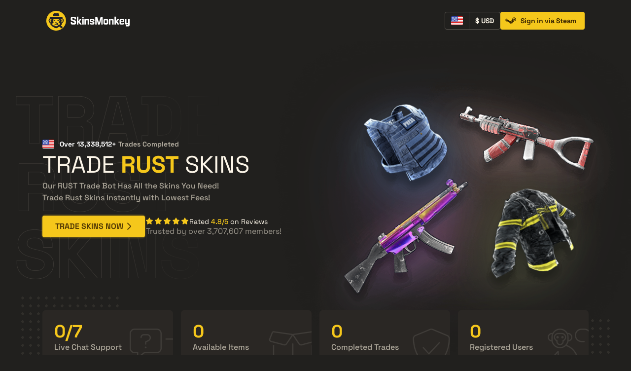

--- FILE ---
content_type: text/html; charset=utf-8
request_url: https://skinsmonkey.com/trade-rust-skins?utm_source=totalrust&utm_medium=banner&utm_campaign=Pharaoh%27s%20Bow
body_size: 50956
content:
<!doctype html>
<html data-n-head-ssr lang="en-US" data-n-head="%7B%22lang%22:%7B%22ssr%22:%22en-US%22%7D%7D">
  <head >
    <meta data-n-head="ssr" charset="utf-8"><meta data-n-head="ssr" data-hid="robots" name="robots" content="index,follow"><meta data-n-head="ssr" data-hid="viewport" name="viewport" content="width=device-width, initial-scale=1, maximum-scale=1"><meta data-n-head="ssr" data-hid="og:image:width" property="og:image:width" content="1200"><meta data-n-head="ssr" data-hid="og:image:height" property="og:image:height" content="630"><meta data-n-head="ssr" data-hid="og:type" property="og:type" content="website"><meta data-n-head="ssr" data-hid="twitter:card" property="twitter:card" content="summary_large_image"><meta data-n-head="ssr" data-hid="theme-color" name="theme-color" content="#21201e"><meta data-n-head="ssr" data-hid="enot-verification" name="enot" content="6231647883579utRSlwF50XtydyF0Qdi5fCKFhA0gj9xx"><meta data-n-head="ssr" data-hid="sentry-trace" name="sentry-trace" content="73ffbb78f21843cb9026ebcf5538b906-83f21d853e8495c8-0"><meta data-n-head="ssr" data-hid="sentry-baggage" name="baggage" content="sentry-environment=production,sentry-public_key=c379a400503b1c298db3f542a62669e3,sentry-trace_id=73ffbb78f21843cb9026ebcf5538b906,sentry-sample_rate=0.001,sentry-transaction=GET%20%2Ftrade-rust-skins,sentry-sampled=false"><meta data-n-head="ssr" data-hid="i18n-og" property="og:locale" content="en_US"><meta data-n-head="ssr" data-hid="i18n-og-alt-bg-BG" property="og:locale:alternate" content="bg_BG"><meta data-n-head="ssr" data-hid="i18n-og-alt-cs-CZ" property="og:locale:alternate" content="cs_CZ"><meta data-n-head="ssr" data-hid="i18n-og-alt-de-DE" property="og:locale:alternate" content="de_DE"><meta data-n-head="ssr" data-hid="i18n-og-alt-da-DK" property="og:locale:alternate" content="da_DK"><meta data-n-head="ssr" data-hid="i18n-og-alt-es-ES" property="og:locale:alternate" content="es_ES"><meta data-n-head="ssr" data-hid="i18n-og-alt-fr-FR" property="og:locale:alternate" content="fr_FR"><meta data-n-head="ssr" data-hid="i18n-og-alt-hr-HR" property="og:locale:alternate" content="hr_HR"><meta data-n-head="ssr" data-hid="i18n-og-alt-id-ID" property="og:locale:alternate" content="id_ID"><meta data-n-head="ssr" data-hid="i18n-og-alt-it-IT" property="og:locale:alternate" content="it_IT"><meta data-n-head="ssr" data-hid="i18n-og-alt-ja-JP" property="og:locale:alternate" content="ja_JP"><meta data-n-head="ssr" data-hid="i18n-og-alt-lt-LT" property="og:locale:alternate" content="lt_LT"><meta data-n-head="ssr" data-hid="i18n-og-alt-hu-HU" property="og:locale:alternate" content="hu_HU"><meta data-n-head="ssr" data-hid="i18n-og-alt-nl-NL" property="og:locale:alternate" content="nl_NL"><meta data-n-head="ssr" data-hid="i18n-og-alt-nb-NO" property="og:locale:alternate" content="nb_NO"><meta data-n-head="ssr" data-hid="i18n-og-alt-pl-PL" property="og:locale:alternate" content="pl_PL"><meta data-n-head="ssr" data-hid="i18n-og-alt-pt-BR" property="og:locale:alternate" content="pt_BR"><meta data-n-head="ssr" data-hid="i18n-og-alt-pt-PT" property="og:locale:alternate" content="pt_PT"><meta data-n-head="ssr" data-hid="i18n-og-alt-ro-RO" property="og:locale:alternate" content="ro_RO"><meta data-n-head="ssr" data-hid="i18n-og-alt-ru-RU" property="og:locale:alternate" content="ru_RU"><meta data-n-head="ssr" data-hid="i18n-og-alt-sk-SK" property="og:locale:alternate" content="sk_SK"><meta data-n-head="ssr" data-hid="i18n-og-alt-sr-RS" property="og:locale:alternate" content="sr_RS"><meta data-n-head="ssr" data-hid="i18n-og-alt-fi-FI" property="og:locale:alternate" content="fi_FI"><meta data-n-head="ssr" data-hid="i18n-og-alt-sv-SE" property="og:locale:alternate" content="sv_SE"><meta data-n-head="ssr" data-hid="i18n-og-alt-vi-VN" property="og:locale:alternate" content="vi_VN"><meta data-n-head="ssr" data-hid="i18n-og-alt-tr-TR" property="og:locale:alternate" content="tr_TR"><meta data-n-head="ssr" data-hid="i18n-og-alt-uk-UA" property="og:locale:alternate" content="uk_UA"><meta data-n-head="ssr" data-hid="i18n-og-alt-zh-CN" property="og:locale:alternate" content="zh_CN"><meta data-n-head="ssr" data-hid="og:title" property="og:title" content="Trade Rust Skins Instantly! Buy Cheapest Rust Skins &amp; Items! — SkinsMonkey"><meta data-n-head="ssr" data-hid="description" name="description" content="SkinsMonkey.com is The Best Rust Trading Site ✓ Trade Rust Skins &amp; Items Instantly ✓ Buy Rust Skins for Real Money ✓ Live Support ✓ Lowest Fees"><meta data-n-head="ssr" data-hid="og:description" property="og:description" content="SkinsMonkey.com is The Best Rust Trading Site ✓ Trade Rust Skins &amp; Items Instantly ✓ Buy Rust Skins for Real Money ✓ Live Support ✓ Lowest Fees"><meta data-n-head="ssr" data-hid="og:image" property="og:image" content="https://skinsmonkey.com/og_image.png"><meta data-n-head="ssr" data-hid="og:url" property="og:url" content="https://skinsmonkey.com/trade-rust-skins?utm_source=totalrust&amp;utm_medium=banner&amp;utm_campaign=Pharaoh%27s%20Bow"><title>Trade Rust Skins Instantly! Buy Cheapest Rust Skins &amp; Items! — SkinsMonkey</title><link data-n-head="ssr" rel="preload" href="https://skinsmonkeystatic.com/font/space-grotesk-v12-latin-ext_latin-regular.woff2" as="font" type="font/woff2" crossorigin="true"><link data-n-head="ssr" rel="preload" href="https://skinsmonkeystatic.com/font/space-grotesk-v12-latin-ext_latin-300.woff2" as="font" type="font/woff2" crossorigin="true"><link data-n-head="ssr" rel="preload" href="https://skinsmonkeystatic.com/font/space-grotesk-v12-latin-ext_latin-500.woff2" as="font" type="font/woff2" crossorigin="true"><link data-n-head="ssr" rel="preload" href="https://skinsmonkeystatic.com/font/space-grotesk-v12-latin-ext_latin-700.woff2" as="font" type="font/woff2" crossorigin="true"><link data-n-head="ssr" rel="preload" href="https://fonts.googleapis.com/css2?family=Inter:wght@600&amp;display=swap&amp;text=0123456789" as="font"><link data-n-head="ssr" rel="preconnect" href="https://cdn.skinsmonkey.com"><link data-n-head="ssr" rel="preconnect" href="https://skinsmonkeystatic.com"><link data-n-head="ssr" rel="preconnect" href="https://fonts.googleapis.com"><link data-n-head="ssr" rel="preconnect" href="https://fonts.gstatic.com" crossorigin="anonymous"><link data-n-head="ssr" rel="icon" type="image/x-icon" href="/favicon.ico"><link data-n-head="ssr" data-hid="i18n-alt-en" rel="alternate" href="https://skinsmonkey.com/trade-rust-skins?utm_source=totalrust&amp;utm_medium=banner&amp;utm_campaign=Pharaoh%27s%20Bow" hreflang="en"><link data-n-head="ssr" data-hid="i18n-alt-en-US" rel="alternate" href="https://skinsmonkey.com/trade-rust-skins?utm_source=totalrust&amp;utm_medium=banner&amp;utm_campaign=Pharaoh%27s%20Bow" hreflang="en-US"><link data-n-head="ssr" data-hid="i18n-alt-bg" rel="alternate" href="https://skinsmonkey.com/bg/trade-rust-skins?utm_source=totalrust&amp;utm_medium=banner&amp;utm_campaign=Pharaoh%27s%20Bow" hreflang="bg"><link data-n-head="ssr" data-hid="i18n-alt-bg-BG" rel="alternate" href="https://skinsmonkey.com/bg/trade-rust-skins?utm_source=totalrust&amp;utm_medium=banner&amp;utm_campaign=Pharaoh%27s%20Bow" hreflang="bg-BG"><link data-n-head="ssr" data-hid="i18n-alt-cs" rel="alternate" href="https://skinsmonkey.com/cs/trade-rust-skins?utm_source=totalrust&amp;utm_medium=banner&amp;utm_campaign=Pharaoh%27s%20Bow" hreflang="cs"><link data-n-head="ssr" data-hid="i18n-alt-cs-CZ" rel="alternate" href="https://skinsmonkey.com/cs/trade-rust-skins?utm_source=totalrust&amp;utm_medium=banner&amp;utm_campaign=Pharaoh%27s%20Bow" hreflang="cs-CZ"><link data-n-head="ssr" data-hid="i18n-alt-de" rel="alternate" href="https://skinsmonkey.com/de/trade-rust-skins?utm_source=totalrust&amp;utm_medium=banner&amp;utm_campaign=Pharaoh%27s%20Bow" hreflang="de"><link data-n-head="ssr" data-hid="i18n-alt-de-DE" rel="alternate" href="https://skinsmonkey.com/de/trade-rust-skins?utm_source=totalrust&amp;utm_medium=banner&amp;utm_campaign=Pharaoh%27s%20Bow" hreflang="de-DE"><link data-n-head="ssr" data-hid="i18n-alt-da" rel="alternate" href="https://skinsmonkey.com/dk/trade-rust-skins?utm_source=totalrust&amp;utm_medium=banner&amp;utm_campaign=Pharaoh%27s%20Bow" hreflang="da"><link data-n-head="ssr" data-hid="i18n-alt-da-DK" rel="alternate" href="https://skinsmonkey.com/dk/trade-rust-skins?utm_source=totalrust&amp;utm_medium=banner&amp;utm_campaign=Pharaoh%27s%20Bow" hreflang="da-DK"><link data-n-head="ssr" data-hid="i18n-alt-es" rel="alternate" href="https://skinsmonkey.com/es/trade-rust-skins?utm_source=totalrust&amp;utm_medium=banner&amp;utm_campaign=Pharaoh%27s%20Bow" hreflang="es"><link data-n-head="ssr" data-hid="i18n-alt-es-ES" rel="alternate" href="https://skinsmonkey.com/es/trade-rust-skins?utm_source=totalrust&amp;utm_medium=banner&amp;utm_campaign=Pharaoh%27s%20Bow" hreflang="es-ES"><link data-n-head="ssr" data-hid="i18n-alt-fr" rel="alternate" href="https://skinsmonkey.com/fr/trade-rust-skins?utm_source=totalrust&amp;utm_medium=banner&amp;utm_campaign=Pharaoh%27s%20Bow" hreflang="fr"><link data-n-head="ssr" data-hid="i18n-alt-fr-FR" rel="alternate" href="https://skinsmonkey.com/fr/trade-rust-skins?utm_source=totalrust&amp;utm_medium=banner&amp;utm_campaign=Pharaoh%27s%20Bow" hreflang="fr-FR"><link data-n-head="ssr" data-hid="i18n-alt-hr" rel="alternate" href="https://skinsmonkey.com/hr/trade-rust-skins?utm_source=totalrust&amp;utm_medium=banner&amp;utm_campaign=Pharaoh%27s%20Bow" hreflang="hr"><link data-n-head="ssr" data-hid="i18n-alt-hr-HR" rel="alternate" href="https://skinsmonkey.com/hr/trade-rust-skins?utm_source=totalrust&amp;utm_medium=banner&amp;utm_campaign=Pharaoh%27s%20Bow" hreflang="hr-HR"><link data-n-head="ssr" data-hid="i18n-alt-id" rel="alternate" href="https://skinsmonkey.com/id/trade-rust-skins?utm_source=totalrust&amp;utm_medium=banner&amp;utm_campaign=Pharaoh%27s%20Bow" hreflang="id"><link data-n-head="ssr" data-hid="i18n-alt-id-ID" rel="alternate" href="https://skinsmonkey.com/id/trade-rust-skins?utm_source=totalrust&amp;utm_medium=banner&amp;utm_campaign=Pharaoh%27s%20Bow" hreflang="id-ID"><link data-n-head="ssr" data-hid="i18n-alt-it" rel="alternate" href="https://skinsmonkey.com/it/trade-rust-skins?utm_source=totalrust&amp;utm_medium=banner&amp;utm_campaign=Pharaoh%27s%20Bow" hreflang="it"><link data-n-head="ssr" data-hid="i18n-alt-it-IT" rel="alternate" href="https://skinsmonkey.com/it/trade-rust-skins?utm_source=totalrust&amp;utm_medium=banner&amp;utm_campaign=Pharaoh%27s%20Bow" hreflang="it-IT"><link data-n-head="ssr" data-hid="i18n-alt-ja" rel="alternate" href="https://skinsmonkey.com/ja/trade-rust-skins?utm_source=totalrust&amp;utm_medium=banner&amp;utm_campaign=Pharaoh%27s%20Bow" hreflang="ja"><link data-n-head="ssr" data-hid="i18n-alt-ja-JP" rel="alternate" href="https://skinsmonkey.com/ja/trade-rust-skins?utm_source=totalrust&amp;utm_medium=banner&amp;utm_campaign=Pharaoh%27s%20Bow" hreflang="ja-JP"><link data-n-head="ssr" data-hid="i18n-alt-lt" rel="alternate" href="https://skinsmonkey.com/lt/trade-rust-skins?utm_source=totalrust&amp;utm_medium=banner&amp;utm_campaign=Pharaoh%27s%20Bow" hreflang="lt"><link data-n-head="ssr" data-hid="i18n-alt-lt-LT" rel="alternate" href="https://skinsmonkey.com/lt/trade-rust-skins?utm_source=totalrust&amp;utm_medium=banner&amp;utm_campaign=Pharaoh%27s%20Bow" hreflang="lt-LT"><link data-n-head="ssr" data-hid="i18n-alt-hu" rel="alternate" href="https://skinsmonkey.com/hu/trade-rust-skins?utm_source=totalrust&amp;utm_medium=banner&amp;utm_campaign=Pharaoh%27s%20Bow" hreflang="hu"><link data-n-head="ssr" data-hid="i18n-alt-hu-HU" rel="alternate" href="https://skinsmonkey.com/hu/trade-rust-skins?utm_source=totalrust&amp;utm_medium=banner&amp;utm_campaign=Pharaoh%27s%20Bow" hreflang="hu-HU"><link data-n-head="ssr" data-hid="i18n-alt-nl" rel="alternate" href="https://skinsmonkey.com/nl/trade-rust-skins?utm_source=totalrust&amp;utm_medium=banner&amp;utm_campaign=Pharaoh%27s%20Bow" hreflang="nl"><link data-n-head="ssr" data-hid="i18n-alt-nl-NL" rel="alternate" href="https://skinsmonkey.com/nl/trade-rust-skins?utm_source=totalrust&amp;utm_medium=banner&amp;utm_campaign=Pharaoh%27s%20Bow" hreflang="nl-NL"><link data-n-head="ssr" data-hid="i18n-alt-nb" rel="alternate" href="https://skinsmonkey.com/nb/trade-rust-skins?utm_source=totalrust&amp;utm_medium=banner&amp;utm_campaign=Pharaoh%27s%20Bow" hreflang="nb"><link data-n-head="ssr" data-hid="i18n-alt-nb-NO" rel="alternate" href="https://skinsmonkey.com/nb/trade-rust-skins?utm_source=totalrust&amp;utm_medium=banner&amp;utm_campaign=Pharaoh%27s%20Bow" hreflang="nb-NO"><link data-n-head="ssr" data-hid="i18n-alt-pl" rel="alternate" href="https://skinsmonkey.com/pl/trade-rust-skins?utm_source=totalrust&amp;utm_medium=banner&amp;utm_campaign=Pharaoh%27s%20Bow" hreflang="pl"><link data-n-head="ssr" data-hid="i18n-alt-pl-PL" rel="alternate" href="https://skinsmonkey.com/pl/trade-rust-skins?utm_source=totalrust&amp;utm_medium=banner&amp;utm_campaign=Pharaoh%27s%20Bow" hreflang="pl-PL"><link data-n-head="ssr" data-hid="i18n-alt-pt" rel="alternate" href="https://skinsmonkey.com/pt/trade-rust-skins?utm_source=totalrust&amp;utm_medium=banner&amp;utm_campaign=Pharaoh%27s%20Bow" hreflang="pt"><link data-n-head="ssr" data-hid="i18n-alt-pt-BR" rel="alternate" href="https://skinsmonkey.com/pt/trade-rust-skins?utm_source=totalrust&amp;utm_medium=banner&amp;utm_campaign=Pharaoh%27s%20Bow" hreflang="pt-BR"><link data-n-head="ssr" data-hid="i18n-alt-pt-PT" rel="alternate" href="https://skinsmonkey.com/pt-pt/trade-rust-skins?utm_source=totalrust&amp;utm_medium=banner&amp;utm_campaign=Pharaoh%27s%20Bow" hreflang="pt-PT"><link data-n-head="ssr" data-hid="i18n-alt-ro" rel="alternate" href="https://skinsmonkey.com/ro/trade-rust-skins?utm_source=totalrust&amp;utm_medium=banner&amp;utm_campaign=Pharaoh%27s%20Bow" hreflang="ro"><link data-n-head="ssr" data-hid="i18n-alt-ro-RO" rel="alternate" href="https://skinsmonkey.com/ro/trade-rust-skins?utm_source=totalrust&amp;utm_medium=banner&amp;utm_campaign=Pharaoh%27s%20Bow" hreflang="ro-RO"><link data-n-head="ssr" data-hid="i18n-alt-ru" rel="alternate" href="https://skinsmonkey.com/ru/trade-rust-skins?utm_source=totalrust&amp;utm_medium=banner&amp;utm_campaign=Pharaoh%27s%20Bow" hreflang="ru"><link data-n-head="ssr" data-hid="i18n-alt-ru-RU" rel="alternate" href="https://skinsmonkey.com/ru/trade-rust-skins?utm_source=totalrust&amp;utm_medium=banner&amp;utm_campaign=Pharaoh%27s%20Bow" hreflang="ru-RU"><link data-n-head="ssr" data-hid="i18n-alt-sk" rel="alternate" href="https://skinsmonkey.com/sk/trade-rust-skins?utm_source=totalrust&amp;utm_medium=banner&amp;utm_campaign=Pharaoh%27s%20Bow" hreflang="sk"><link data-n-head="ssr" data-hid="i18n-alt-sk-SK" rel="alternate" href="https://skinsmonkey.com/sk/trade-rust-skins?utm_source=totalrust&amp;utm_medium=banner&amp;utm_campaign=Pharaoh%27s%20Bow" hreflang="sk-SK"><link data-n-head="ssr" data-hid="i18n-alt-sr" rel="alternate" href="https://skinsmonkey.com/sr/trade-rust-skins?utm_source=totalrust&amp;utm_medium=banner&amp;utm_campaign=Pharaoh%27s%20Bow" hreflang="sr"><link data-n-head="ssr" data-hid="i18n-alt-sr-RS" rel="alternate" href="https://skinsmonkey.com/sr/trade-rust-skins?utm_source=totalrust&amp;utm_medium=banner&amp;utm_campaign=Pharaoh%27s%20Bow" hreflang="sr-RS"><link data-n-head="ssr" data-hid="i18n-alt-fi" rel="alternate" href="https://skinsmonkey.com/fi/trade-rust-skins?utm_source=totalrust&amp;utm_medium=banner&amp;utm_campaign=Pharaoh%27s%20Bow" hreflang="fi"><link data-n-head="ssr" data-hid="i18n-alt-fi-FI" rel="alternate" href="https://skinsmonkey.com/fi/trade-rust-skins?utm_source=totalrust&amp;utm_medium=banner&amp;utm_campaign=Pharaoh%27s%20Bow" hreflang="fi-FI"><link data-n-head="ssr" data-hid="i18n-alt-sv" rel="alternate" href="https://skinsmonkey.com/sv/trade-rust-skins?utm_source=totalrust&amp;utm_medium=banner&amp;utm_campaign=Pharaoh%27s%20Bow" hreflang="sv"><link data-n-head="ssr" data-hid="i18n-alt-sv-SE" rel="alternate" href="https://skinsmonkey.com/sv/trade-rust-skins?utm_source=totalrust&amp;utm_medium=banner&amp;utm_campaign=Pharaoh%27s%20Bow" hreflang="sv-SE"><link data-n-head="ssr" data-hid="i18n-alt-vi" rel="alternate" href="https://skinsmonkey.com/vi/trade-rust-skins?utm_source=totalrust&amp;utm_medium=banner&amp;utm_campaign=Pharaoh%27s%20Bow" hreflang="vi"><link data-n-head="ssr" data-hid="i18n-alt-vi-VN" rel="alternate" href="https://skinsmonkey.com/vi/trade-rust-skins?utm_source=totalrust&amp;utm_medium=banner&amp;utm_campaign=Pharaoh%27s%20Bow" hreflang="vi-VN"><link data-n-head="ssr" data-hid="i18n-alt-tr" rel="alternate" href="https://skinsmonkey.com/tr/trade-rust-skins?utm_source=totalrust&amp;utm_medium=banner&amp;utm_campaign=Pharaoh%27s%20Bow" hreflang="tr"><link data-n-head="ssr" data-hid="i18n-alt-tr-TR" rel="alternate" href="https://skinsmonkey.com/tr/trade-rust-skins?utm_source=totalrust&amp;utm_medium=banner&amp;utm_campaign=Pharaoh%27s%20Bow" hreflang="tr-TR"><link data-n-head="ssr" data-hid="i18n-alt-uk" rel="alternate" href="https://skinsmonkey.com/uk/trade-rust-skins?utm_source=totalrust&amp;utm_medium=banner&amp;utm_campaign=Pharaoh%27s%20Bow" hreflang="uk"><link data-n-head="ssr" data-hid="i18n-alt-uk-UA" rel="alternate" href="https://skinsmonkey.com/uk/trade-rust-skins?utm_source=totalrust&amp;utm_medium=banner&amp;utm_campaign=Pharaoh%27s%20Bow" hreflang="uk-UA"><link data-n-head="ssr" data-hid="i18n-alt-zh" rel="alternate" href="https://skinsmonkey.com/zh/trade-rust-skins?utm_source=totalrust&amp;utm_medium=banner&amp;utm_campaign=Pharaoh%27s%20Bow" hreflang="zh"><link data-n-head="ssr" data-hid="i18n-alt-zh-CN" rel="alternate" href="https://skinsmonkey.com/zh/trade-rust-skins?utm_source=totalrust&amp;utm_medium=banner&amp;utm_campaign=Pharaoh%27s%20Bow" hreflang="zh-CN"><link data-n-head="ssr" data-hid="i18n-xd" rel="alternate" href="https://skinsmonkey.com/trade-rust-skins?utm_source=totalrust&amp;utm_medium=banner&amp;utm_campaign=Pharaoh%27s%20Bow" hreflang="x-default"><link data-n-head="ssr" data-hid="i18n-can" rel="canonical" href="https://skinsmonkey.com/trade-rust-skins"><script data-n-head="ssr" data-hid="ld-organization" type="application/ld+json">{"@context":"https://schema.org","@type":"Organization","name":"Skinsmonkey.com - trade Rust skins","brand":"Skinsmonkey.com","description":"Trade RUST Skins and revamp your inventory today! Best RUST Skin Trading Website","alternateName":["SkinsMonkey.com","Skinsmonkey","Skins monkey","Monkey skins","Money skins","Trade RUST skins","trading rust skins site"],"url":"https://skinsmonkey.com","logo":"https://skinsmonkey.com/avatar.jpg","email":"support@skinsmonkey.com","sameAs":["https://www.instagram.com/skinsmonkeycom","https://twitter.com/skinsmonkey","https://www.facebook.com/skinsmonkey","https://steamcommunity.com/groups/skinsmonkey"]}</script><script data-n-head="ssr" data-hid="ld-breadcrumb-list" type="application/ld+json">{"@context":"https://schema.org","@type":"BreadcrumbList","itemListElement":[{"@type":"ListItem","position":1,"name":"SkinsMonkey.com","item":"https://skinsmonkey.com/"},{"@type":"ListItem","position":2,"name":"Trade RUST Skins","item":"https://skinsmonkey.com/trade-rust-skins"}]}</script><script data-n-head="ssr" data-hid="ld-faq" type="application/ld+json">{"@context":"https://schema.org","@type":"FAQPage","mainEntity":[{"@type":"Question","name":"What are RUST Skins?","acceptedAnswer":{"@type":"Answer","text":"RUST skins are virtual in-game items that help bring more variety to how players and weapons inside the game look. Skins change the appearance of various objects inside the game but they don&#x27;t affect your gameplay in any other way. You can use RUST skins by storing them in your Steam inventory and equipping any skin you wish whenever you want."}},{"@type":"Question","name":"How do I trade RUST skins safely and securely?","acceptedAnswer":{"@type":"Answer","text":"The safest and quickest way to trade RUST skins is by using a trade bot website like SkinsMonkey. Trading sites allow you to exchange your skins for new ones without spending money. All you have to do is choose which skins you want to exchange with other users for their skins."}},{"@type":"Question","name":"What are the first steps to start trading RUST skins on SkinsMonkey?","acceptedAnswer":{"@type":"Answer","text":"The crucial first steps are setting your Steam Profile to Public and creating or finding your Steam Trade URL. This link helps sync your inventory with the SkinsMonkey site server, allowing you to deposit your old skins and withdraw new ones. Once this is done, you can create your SkinsMonkey account and start trading."}},{"@type":"Question","name":"Why should I use SkinsMonkey to trade RUST skins?","acceptedAnswer":{"@type":"Answer","text":"SkinsMonkey is built to be a secure and trusted site that provides multiple payment forms, quick transactions, and a low commission rate. When you join SkinsMonkey to trade RUST skins, you may receive a $5 bonus and a chance to receive up to a +30% deposit bonus, ensuring a great start."}}]}</script><style data-vue-ssr-id="1d23f068:0 21d9978d:0 36e0bd66:0 38f30d06:0 7e0ef55a:0 ddea09c0:0 46742c94:0 41b21902:0 20e65f05:0 34a6c827:0 5db9f100:0 201f0388:0 3f620c7c:0 0ed4c269:0 2199bfc2:0 56146071:0 593aca57:0 c4cb65b6:0 c005a5e0:0 5d4b0628:0 65e2ea08:0 170e25de:0 cfab184e:0 050c4bce:0 2328a942:0 53aa675f:0 eccf2e26:0 f241f958:0 5e693fcc:0 5781baa9:0 7c617eb4:0 47e03b69:0 1fdbffd4:0 53ac40b5:0 775fc8aa:0 58b9b4ad:0 781076d6:0 00bc7ec7:0 47e7ac85:0 b85a7160:0 7bbf5241:0 7b9126cc:0 5a29206f:0 540d318e:0 b23f33fa:0 265ea483:0 554992ce:0 53b7916a:0 68a826a0:0 2af3e706:0 70dc39ee:0 bf92c29c:0 061726fa:0 d95a3b24:0 1e8270a2:0 b101868c:0 672fa0f7:0 3173bded:0 1a8055d9:0 06513e9e:0 208120d4:0 79829c60:0 448724cd:0 39f07968:0 962c6348:0 45741977:0 6219bd22:0 70a3814b:0 50aa06d5:0 535f2ef8:0 7ccdd607:0 b648aaaa:0">/*! modern-normalize v3.0.1 | MIT License | https://github.com/sindresorhus/modern-normalize */*,:after,:before{box-sizing:border-box}html{-webkit-text-size-adjust:100%;font-family:system-ui,-apple-system,Segoe UI,Roboto,Ubuntu,Cantarell,Noto Sans,sans-serif,"Segoe UI",Helvetica,Arial,"Apple Color Emoji","Segoe UI Emoji";line-height:1.15;-moz-tab-size:4;-o-tab-size:4;tab-size:4}b,strong{font-weight:bolder}code,kbd,pre,samp{font-family:ui-monospace,SFMono-Regular,Consolas,"Liberation Mono",Menlo,monospace;font-size:1em}small{font-size:80%}sub,sup{font-size:75%;line-height:0;position:relative;vertical-align:baseline}sub{bottom:-.25em}sup{top:-.5em}table{border-color:currentcolor}button,input,optgroup,select,textarea{font-family:inherit;font-size:100%;line-height:1.15;margin:0}[type=button],[type=reset],[type=submit],button{-webkit-appearance:button}legend{padding:0}progress{vertical-align:baseline}::-webkit-inner-spin-button,::-webkit-outer-spin-button{height:auto}[type=search]{-webkit-appearance:textfield;outline-offset:-2px}::-webkit-search-decoration{-webkit-appearance:none}::-webkit-file-upload-button{-webkit-appearance:button;font:inherit}summary{display:list-item}:host,:root{--fa-font-solid:normal 900 1em/1 "Font Awesome 6 Solid";--fa-font-regular:normal 400 1em/1 "Font Awesome 6 Regular";--fa-font-light:normal 300 1em/1 "Font Awesome 6 Light";--fa-font-thin:normal 100 1em/1 "Font Awesome 6 Thin";--fa-font-duotone:normal 900 1em/1 "Font Awesome 6 Duotone";--fa-font-sharp-solid:normal 900 1em/1 "Font Awesome 6 Sharp";--fa-font-sharp-regular:normal 400 1em/1 "Font Awesome 6 Sharp";--fa-font-brands:normal 400 1em/1 "Font Awesome 6 Brands"}svg:not(:host).svg-inline--fa,svg:not(:root).svg-inline--fa{box-sizing:content-box;overflow:visible}.svg-inline--fa{display:inline-block;display:var(--fa-display,inline-block);height:1em;overflow:visible;vertical-align:-.125em}.svg-inline--fa.fa-2xs{vertical-align:.1em}.svg-inline--fa.fa-xs{vertical-align:0}.svg-inline--fa.fa-sm{vertical-align:-.07143em}.svg-inline--fa.fa-lg{vertical-align:-.2em}.svg-inline--fa.fa-xl{vertical-align:-.25em}.svg-inline--fa.fa-2xl{vertical-align:-.3125em}.svg-inline--fa.fa-pull-left{margin-right:.3em;margin-right:var(--fa-pull-margin,.3em);width:auto}.svg-inline--fa.fa-pull-right{margin-left:.3em;margin-left:var(--fa-pull-margin,.3em);width:auto}.svg-inline--fa.fa-li{top:.25em;width:2em;width:var(--fa-li-width,2em)}.svg-inline--fa.fa-fw{width:1.25em;width:var(--fa-fw-width,1.25em)}.fa-layers svg.svg-inline--fa{bottom:0;left:0;margin:auto;position:absolute;right:0;top:0}.fa-layers-counter,.fa-layers-text{display:inline-block;position:absolute;text-align:center}.fa-layers{display:inline-block;height:1em;position:relative;text-align:center;vertical-align:-.125em;width:1em}.fa-layers svg.svg-inline--fa{transform-origin:center center}.fa-layers-text{left:50%;top:50%;transform:translate(-50%,-50%);transform-origin:center center}.fa-layers-counter{background-color:#ff253a;background-color:var(--fa-counter-background-color,#ff253a);border-radius:1em;border-radius:var(--fa-counter-border-radius,1em);box-sizing:border-box;color:#fff;color:var(--fa-inverse,#fff);line-height:1;line-height:var(--fa-counter-line-height,1);max-width:5em;max-width:var(--fa-counter-max-width,5em);min-width:1.5em;min-width:var(--fa-counter-min-width,1.5em);overflow:hidden;padding:.25em .5em;padding:var(--fa-counter-padding,.25em .5em);right:0;right:var(--fa-right,0);text-overflow:ellipsis;top:0;top:var(--fa-top,0);transform:scale(.25);transform:scale(var(--fa-counter-scale,.25));transform-origin:top right}.fa-layers-bottom-right{bottom:0;bottom:var(--fa-bottom,0);right:0;right:var(--fa-right,0);top:auto;transform:scale(.25);transform:scale(var(--fa-layers-scale,.25));transform-origin:bottom right}.fa-layers-bottom-left{bottom:0;bottom:var(--fa-bottom,0);left:0;left:var(--fa-left,0);right:auto;top:auto;transform:scale(.25);transform:scale(var(--fa-layers-scale,.25));transform-origin:bottom left}.fa-layers-top-right{right:0;right:var(--fa-right,0);top:0;top:var(--fa-top,0);transform:scale(.25);transform:scale(var(--fa-layers-scale,.25));transform-origin:top right}.fa-layers-top-left{left:0;left:var(--fa-left,0);right:auto;top:0;top:var(--fa-top,0);transform:scale(.25);transform:scale(var(--fa-layers-scale,.25));transform-origin:top left}.fa-1x{font-size:1em}.fa-2x{font-size:2em}.fa-3x{font-size:3em}.fa-4x{font-size:4em}.fa-5x{font-size:5em}.fa-6x{font-size:6em}.fa-7x{font-size:7em}.fa-8x{font-size:8em}.fa-9x{font-size:9em}.fa-10x{font-size:10em}.fa-2xs{font-size:.625em;line-height:.1em;vertical-align:.225em}.fa-xs{font-size:.75em;line-height:.08333em;vertical-align:.125em}.fa-sm{font-size:.875em;line-height:.07143em;vertical-align:.05357em}.fa-lg{font-size:1.25em;line-height:.05em;vertical-align:-.075em}.fa-xl{font-size:1.5em;line-height:.04167em;vertical-align:-.125em}.fa-2xl{font-size:2em;line-height:.03125em;vertical-align:-.1875em}.fa-fw{text-align:center;width:1.25em}.fa-ul{list-style-type:none;margin-left:2.5em;margin-left:var(--fa-li-margin,2.5em);padding-left:0}.fa-ul>li{position:relative}.fa-li{left:-2em;left:calc(var(--fa-li-width, 2em)*-1);line-height:inherit;position:absolute;text-align:center;width:2em;width:var(--fa-li-width,2em)}.fa-border{border-color:#eee;border-color:var(--fa-border-color,#eee);border-radius:.1em;border-radius:var(--fa-border-radius,.1em);border-style:solid;border-style:var(--fa-border-style,solid);border-width:.08em;border-width:var(--fa-border-width,.08em);padding:.2em .25em .15em;padding:var(--fa-border-padding,.2em .25em .15em)}.fa-pull-left{float:left;margin-right:.3em;margin-right:var(--fa-pull-margin,.3em)}.fa-pull-right{float:right;margin-left:.3em;margin-left:var(--fa-pull-margin,.3em)}.fa-beat{animation-delay:0s;animation-delay:var(--fa-animation-delay,0s);animation-direction:normal;animation-direction:var(--fa-animation-direction,normal);animation-duration:1s;animation-duration:var(--fa-animation-duration,1s);animation-iteration-count:infinite;animation-iteration-count:var(--fa-animation-iteration-count,infinite);animation-name:fa-beat;animation-timing-function:ease-in-out;animation-timing-function:var(--fa-animation-timing,ease-in-out)}.fa-bounce{animation-delay:0s;animation-delay:var(--fa-animation-delay,0s);animation-direction:normal;animation-direction:var(--fa-animation-direction,normal);animation-duration:1s;animation-duration:var(--fa-animation-duration,1s);animation-iteration-count:infinite;animation-iteration-count:var(--fa-animation-iteration-count,infinite);animation-name:fa-bounce;animation-timing-function:cubic-bezier(.28,.84,.42,1);animation-timing-function:var(--fa-animation-timing,cubic-bezier(.28,.84,.42,1))}.fa-fade{animation-iteration-count:infinite;animation-iteration-count:var(--fa-animation-iteration-count,infinite);animation-name:fa-fade;animation-timing-function:cubic-bezier(.4,0,.6,1);animation-timing-function:var(--fa-animation-timing,cubic-bezier(.4,0,.6,1))}.fa-beat-fade,.fa-fade{animation-delay:0s;animation-delay:var(--fa-animation-delay,0s);animation-direction:normal;animation-direction:var(--fa-animation-direction,normal);animation-duration:1s;animation-duration:var(--fa-animation-duration,1s)}.fa-beat-fade{animation-iteration-count:infinite;animation-iteration-count:var(--fa-animation-iteration-count,infinite);animation-name:fa-beat-fade;animation-timing-function:cubic-bezier(.4,0,.6,1);animation-timing-function:var(--fa-animation-timing,cubic-bezier(.4,0,.6,1))}.fa-flip{animation-delay:0s;animation-delay:var(--fa-animation-delay,0s);animation-direction:normal;animation-direction:var(--fa-animation-direction,normal);animation-duration:1s;animation-duration:var(--fa-animation-duration,1s);animation-iteration-count:infinite;animation-iteration-count:var(--fa-animation-iteration-count,infinite);animation-name:fa-flip;animation-timing-function:ease-in-out;animation-timing-function:var(--fa-animation-timing,ease-in-out)}.fa-shake{animation-duration:1s;animation-duration:var(--fa-animation-duration,1s);animation-iteration-count:infinite;animation-iteration-count:var(--fa-animation-iteration-count,infinite);animation-name:fa-shake;animation-timing-function:linear;animation-timing-function:var(--fa-animation-timing,linear)}.fa-shake,.fa-spin{animation-delay:0s;animation-delay:var(--fa-animation-delay,0s);animation-direction:normal;animation-direction:var(--fa-animation-direction,normal)}.fa-spin{animation-duration:2s;animation-duration:var(--fa-animation-duration,2s);animation-iteration-count:infinite;animation-iteration-count:var(--fa-animation-iteration-count,infinite);animation-name:fa-spin;animation-timing-function:linear;animation-timing-function:var(--fa-animation-timing,linear)}.fa-spin-reverse{--fa-animation-direction:reverse}.fa-pulse,.fa-spin-pulse{animation-direction:normal;animation-direction:var(--fa-animation-direction,normal);animation-duration:1s;animation-duration:var(--fa-animation-duration,1s);animation-iteration-count:infinite;animation-iteration-count:var(--fa-animation-iteration-count,infinite);animation-name:fa-spin;animation-timing-function:steps(8);animation-timing-function:var(--fa-animation-timing,steps(8))}@media (prefers-reduced-motion:reduce){.fa-beat,.fa-beat-fade,.fa-bounce,.fa-fade,.fa-flip,.fa-pulse,.fa-shake,.fa-spin,.fa-spin-pulse{animation-delay:-1ms;animation-duration:1ms;animation-iteration-count:1;transition-delay:0s;transition-duration:0s}}@keyframes fa-beat{0%,90%{transform:scale(1)}45%{transform:scale(1.25);transform:scale(var(--fa-beat-scale,1.25))}}@keyframes fa-bounce{0%{transform:scale(1) translateY(0)}10%{transform:scale(1.1,.9) translateY(0);transform:scale(var(--fa-bounce-start-scale-x,1.1),var(--fa-bounce-start-scale-y,.9)) translateY(0)}30%{transform:scale(.9,1.1) translateY(-.5em);transform:scale(var(--fa-bounce-jump-scale-x,.9),var(--fa-bounce-jump-scale-y,1.1)) translateY(var(--fa-bounce-height,-.5em))}50%{transform:scale(1.05,.95) translateY(0);transform:scale(var(--fa-bounce-land-scale-x,1.05),var(--fa-bounce-land-scale-y,.95)) translateY(0)}57%{transform:scale(1) translateY(-.125em);transform:scale(1) translateY(var(--fa-bounce-rebound,-.125em))}64%{transform:scale(1) translateY(0)}to{transform:scale(1) translateY(0)}}@keyframes fa-fade{50%{opacity:.4;opacity:var(--fa-fade-opacity,.4)}}@keyframes fa-beat-fade{0%,to{opacity:.4;opacity:var(--fa-beat-fade-opacity,.4);transform:scale(1)}50%{opacity:1;transform:scale(1.125);transform:scale(var(--fa-beat-fade-scale,1.125))}}@keyframes fa-flip{50%{transform:rotateY(-180deg);transform:rotate3d(var(--fa-flip-x,0),var(--fa-flip-y,1),var(--fa-flip-z,0),var(--fa-flip-angle,-180deg))}}@keyframes fa-shake{0%{transform:rotate(-15deg)}4%{transform:rotate(15deg)}24%,8%{transform:rotate(-18deg)}12%,28%{transform:rotate(18deg)}16%{transform:rotate(-22deg)}20%{transform:rotate(22deg)}32%{transform:rotate(-12deg)}36%{transform:rotate(12deg)}40%,to{transform:rotate(0deg)}}@keyframes fa-spin{0%{transform:rotate(0deg)}to{transform:rotate(1turn)}}.fa-rotate-90{transform:rotate(90deg)}.fa-rotate-180{transform:rotate(180deg)}.fa-rotate-270{transform:rotate(270deg)}.fa-flip-horizontal{transform:scaleX(-1)}.fa-flip-vertical{transform:scaleY(-1)}.fa-flip-both,.fa-flip-horizontal.fa-flip-vertical{transform:scale(-1)}.fa-rotate-by{transform:rotate(none);transform:rotate(var(--fa-rotate-angle,none))}.fa-stack{display:inline-block;height:2em;position:relative;vertical-align:middle;width:2.5em}.fa-stack-1x,.fa-stack-2x{bottom:0;left:0;margin:auto;position:absolute;right:0;top:0;z-index:auto;z-index:var(--fa-stack-z-index,auto)}.svg-inline--fa.fa-stack-1x{height:1em;width:1.25em}.svg-inline--fa.fa-stack-2x{height:2em;width:2.5em}.fa-inverse{color:#fff;color:var(--fa-inverse,#fff)}.fa-sr-only,.fa-sr-only-focusable:not(:focus),.sr-only,.sr-only-focusable:not(:focus){clip:rect(0,0,0,0);border-width:0;height:1px;margin:-1px;overflow:hidden;padding:0;position:absolute;white-space:nowrap;width:1px}.svg-inline--fa .fa-primary{fill:currentColor;fill:var(--fa-primary-color,currentColor);opacity:1;opacity:var(--fa-primary-opacity,1)}.svg-inline--fa .fa-secondary{fill:currentColor;fill:var(--fa-secondary-color,currentColor)}.svg-inline--fa .fa-secondary,.svg-inline--fa.fa-swap-opacity .fa-primary{opacity:.4;opacity:var(--fa-secondary-opacity,.4)}.svg-inline--fa.fa-swap-opacity .fa-secondary{opacity:1;opacity:var(--fa-primary-opacity,1)}.svg-inline--fa mask .fa-primary,.svg-inline--fa mask .fa-secondary{fill:#000}.fa-duotone.fa-inverse,.fad.fa-inverse{color:#fff;color:var(--fa-inverse,#fff)}.tippy-box[data-animation=fade][data-state=hidden]{opacity:0}[data-tippy-root]{max-width:calc(100vw - 10px)}.tippy-box{background-color:#333;border-radius:4px;color:#fff;font-size:14px;line-height:1.4;outline:0;position:relative;transition-property:transform,visibility,opacity;white-space:normal}.tippy-box[data-placement^=top]>.tippy-arrow{bottom:0}.tippy-box[data-placement^=top]>.tippy-arrow:before{border-top-color:initial;border-width:8px 8px 0;bottom:-7px;left:0;transform-origin:center top}.tippy-box[data-placement^=bottom]>.tippy-arrow{top:0}.tippy-box[data-placement^=bottom]>.tippy-arrow:before{border-bottom-color:initial;border-width:0 8px 8px;left:0;top:-7px;transform-origin:center bottom}.tippy-box[data-placement^=left]>.tippy-arrow{right:0}.tippy-box[data-placement^=left]>.tippy-arrow:before{border-left-color:initial;border-width:8px 0 8px 8px;right:-7px;transform-origin:center left}.tippy-box[data-placement^=right]>.tippy-arrow{left:0}.tippy-box[data-placement^=right]>.tippy-arrow:before{border-right-color:initial;border-width:8px 8px 8px 0;left:-7px;transform-origin:center right}.tippy-box[data-inertia][data-state=visible]{transition-timing-function:cubic-bezier(.54,1.5,.38,1.11)}.tippy-arrow{color:#333;height:16px;width:16px}.tippy-arrow:before{border-color:transparent;border-style:solid;content:"";position:absolute}.tippy-content{padding:5px 9px;position:relative;z-index:1}.tippy-box[data-placement^=top]>.tippy-svg-arrow{bottom:0}.tippy-box[data-placement^=top]>.tippy-svg-arrow:after,.tippy-box[data-placement^=top]>.tippy-svg-arrow>svg{top:16px;transform:rotate(180deg)}.tippy-box[data-placement^=bottom]>.tippy-svg-arrow{top:0}.tippy-box[data-placement^=bottom]>.tippy-svg-arrow>svg{bottom:16px}.tippy-box[data-placement^=left]>.tippy-svg-arrow{right:0}.tippy-box[data-placement^=left]>.tippy-svg-arrow:after,.tippy-box[data-placement^=left]>.tippy-svg-arrow>svg{left:11px;top:calc(50% - 3px);transform:rotate(90deg)}.tippy-box[data-placement^=right]>.tippy-svg-arrow{left:0}.tippy-box[data-placement^=right]>.tippy-svg-arrow:after,.tippy-box[data-placement^=right]>.tippy-svg-arrow>svg{right:11px;top:calc(50% - 3px);transform:rotate(-90deg)}.tippy-svg-arrow{fill:#333;height:16px;text-align:left;text-align:initial;width:16px}.tippy-svg-arrow,.tippy-svg-arrow>svg{position:absolute}.tippy-box[data-animation=scale-subtle][data-placement^=top]{transform-origin:bottom}.tippy-box[data-animation=scale-subtle][data-placement^=bottom]{transform-origin:top}.tippy-box[data-animation=scale-subtle][data-placement^=left]{transform-origin:right}.tippy-box[data-animation=scale-subtle][data-placement^=right]{transform-origin:left}.tippy-box[data-animation=scale-subtle][data-state=hidden]{opacity:0;transform:scale(.8)}@font-face{font-family:fallback-font;size-adjust:108.3%;src:local(Arial)}@font-face{font-display:swap;font-family:"Space Grotesk";font-style:normal;font-weight:300;src:local(""),url(https://skinsmonkeystatic.com/font/space-grotesk-v12-latin-ext_latin-300.woff2) format("woff2"),url(https://skinsmonkeystatic.com/font/space-grotesk-v12-latin-ext_latin-300.woff) format("woff")}@font-face{font-display:swap;font-family:"Space Grotesk";font-style:normal;font-weight:400;src:local(""),url(https://skinsmonkeystatic.com/font/space-grotesk-v12-latin-ext_latin-regular.woff2) format("woff2"),url(https://skinsmonkeystatic.com/font/space-grotesk-v12-latin-ext_latin-regular.woff) format("woff")}@font-face{font-display:swap;font-family:"Space Grotesk";font-style:normal;font-weight:500;src:local(""),url(https://skinsmonkeystatic.com/font/space-grotesk-v12-latin-ext_latin-500.woff2) format("woff2"),url(https://skinsmonkeystatic.com/font/space-grotesk-v12-latin-ext_latin-500.woff) format("woff")}@font-face{font-display:swap;font-family:"Space Grotesk";font-style:normal;font-weight:700;src:local(""),url(https://skinsmonkeystatic.com/font/space-grotesk-v12-latin-ext_latin-700.woff2) format("woff2"),url(https://skinsmonkeystatic.com/font/space-grotesk-v12-latin-ext_latin-700.woff) format("woff")}@font-face{font-family:"Source Sans Pro";font-style:normal;font-weight:300;src:local(""),url(https://skinsmonkeystatic.com/font/source-sans-pro-v21-latin_cyrillic-ext_cyrillic-300.woff2) format("woff2"),url(https://skinsmonkeystatic.com/font/source-sans-pro-v21-latin_cyrillic-ext_cyrillic-300.woff) format("woff")}@font-face{font-family:"Source Sans Pro";font-style:normal;font-weight:400;src:local(""),url(https://skinsmonkeystatic.com/font/source-sans-pro-v21-latin_cyrillic-ext_cyrillic-regular.woff2) format("woff2"),url(https://skinsmonkeystatic.com/font/source-sans-pro-v21-latin_cyrillic-ext_cyrillic-regular.woff) format("woff")}@font-face{font-family:"Source Sans Pro";font-style:normal;font-weight:500;src:local(""),url(https://skinsmonkeystatic.com/font/source-sans-pro-v21-latin_cyrillic-ext_cyrillic-600.woff2) format("woff2"),url(https://skinsmonkeystatic.com/font/source-sans-pro-v21-latin_cyrillic-ext_cyrillic-600.woff) format("woff")}@font-face{font-family:"Source Sans Pro";font-style:normal;font-weight:700;src:local(""),url(https://skinsmonkeystatic.com/font/source-sans-pro-v21-latin_cyrillic-ext_cyrillic-700.woff2) format("woff2"),url(https://skinsmonkeystatic.com/font/source-sans-pro-v21-latin_cyrillic-ext_cyrillic-700.woff) format("woff")}@font-face{font-family:"hobeaux";font-style:normal;font-weight:700;src:local(""),url(https://skinsmonkeystatic.com/font/hobeaux-700.woff2) format("woff2")}@font-face{font-family:"hobeaux";font-style:normal;font-weight:500;src:local(""),url(https://skinsmonkeystatic.com/font/hobeaux-500.woff2) format("woff")}html{background-color:#21201e;color:#fcf5e8;font-family:"Space Grotesk","Source Sans Pro",fallback-font,arial,sans-serif;font-size:16px;font-weight:400}html:not(.no-scroll){scroll-behavior:smooth}html[lang=ru-RU]{font-family:"Source Sans Pro","Space Grotesk",fallback-font,arial,sans-serif}body{background:#21201e;margin:0;min-height:100vh;overflow-x:hidden;overflow-y:scroll}*{box-sizing:border-box}a{color:#f5c71b;-webkit-text-decoration:none;text-decoration:none;transition:color 275ms}a:hover{color:#ffe379}p{text-wrap:pretty;color:#aea89b;line-height:1.5;margin:1rem 0}@media screen and (max-width:959px){p{font-size:.875rem}}p:first-child{margin-top:0}p:last-child{margin-bottom:0}h1,h2,h3{text-wrap:pretty}b,strong{font-weight:700}em{font-style:normal}[role=button]{cursor:pointer;-webkit-user-select:none;-moz-user-select:none;user-select:none}::-moz-selection{background-color:#d7aa00;color:#fcf5e8}::selection{background-color:#d7aa00;color:#fcf5e8}.container{margin-left:auto;margin-right:auto;padding-left:1rem;padding-right:1rem;width:100%}@media screen and (min-width:960px){.container{max-width:920px}}@media screen and (min-width:1170px){.container{max-width:1140px}}@media screen and (min-width:1440px){.container{max-width:1280px}}#crisp-chatbox:not([data-is-activity-ongoing=true])>div>[role=button]:not([data-visible=true]){display:none!important}.grecaptcha-badge{visibility:hidden}svg.svg-inline--fa[data-prefix=mdi] path{transform:scale(1.2);transform-origin:center}*{scrollbar-color:#56524d hsla(0,0%,100%,0);scrollbar-width:thin}::-webkit-scrollbar{width:8px}::-webkit-scrollbar:horizontal{height:8px}::-webkit-scrollbar-track{background:hsla(0,0%,100%,0)}::-webkit-scrollbar-thumb{background-color:#56524d;border:2px solid #3f3c38;border-radius:.25rem}* ::-webkit-scrollbar-corner{background-color:hsla(0,0%,100%,0)}.dropdown-enter,.dropdown-leave-to{opacity:0;transform:rotateX(90deg)}.dropdown-enter-active,.dropdown-leave-active{transform-origin:top;transition:transform 275ms,opacity 275ms}.dropdown-enter-active[data-popper-placement^=top],.dropdown-leave-active[data-popper-placement^=top]{transform-origin:bottom}.fade-enter,.fade-leave-to{opacity:0}.fade-enter-active,.fade-leave-active{transition:opacity 275ms}.page-enter,.page-leave-to{opacity:0}.page-enter-active,.page-leave-active{transition:opacity 275ms}.slide-enter{opacity:0;transform:translateY(-80%)}.slide-leave-to{opacity:0;transform:translateY(80%)}.slide-enter-active,.slide-leave-active{transition:opacity 275ms,transform 275ms!important}.slide-leave-active{position:absolute!important;z-index:1}.tooltip-activator{outline:none}.tooltip{display:none}.tippy-box{background-color:rgba(0,0,0,.8);box-shadow:0 4px 6px -1px rgba(0,0,0,.1),0 2px 4px -1px rgba(0,0,0,.06);color:#aea89b;font-size:.75rem;text-align:center}.tippy-box .tooltip{display:block}.tippy-box>.tippy-content{padding:.75rem}.tippy-box>.tippy-svg-arrow svg{fill:rgba(0,0,0,.8)}@supports(backdrop-filter:none){.tippy-box{backdrop-filter:blur(.75rem)}.tippy-box[data-placement=top]{background:linear-gradient(180deg,rgba(0,0,0,.65),rgba(0,0,0,.65) 50%,rgba(0,0,0,.8))}.tippy-box[data-placement=bottom]{background:linear-gradient(0deg,rgba(0,0,0,.65),rgba(0,0,0,.65) 50%,rgba(0,0,0,.8))}.tippy-box[data-placement=left]{background:linear-gradient(90deg,rgba(0,0,0,.65),rgba(0,0,0,.65) 50%,rgba(0,0,0,.8))}.tippy-box[data-placement=right]{background:linear-gradient(270deg,rgba(0,0,0,.65),rgba(0,0,0,.65) 50%,rgba(0,0,0,.8))}.tippy-box>.tippy-svg-arrow svg{fill:rgba(0,0,0,.8)}}.noUi-target,.noUi-target *{-webkit-tap-highlight-color:rgba(0,0,0,0);-webkit-touch-callout:none;box-sizing:border-box;touch-action:none;-moz-user-select:none;-webkit-user-select:none;user-select:none}.noUi-target{position:relative}.noUi-base,.noUi-connects{height:100%;position:relative;width:100%;z-index:1}.noUi-connects{overflow:hidden;z-index:0}.noUi-connect,.noUi-origin{height:100%;position:absolute;right:0;top:0;transform-origin:0 0;transform-style:flat;width:100%;will-change:transform;z-index:1}.noUi-txt-dir-rtl.noUi-horizontal .noUi-origin{left:0;right:auto}.noUi-vertical .noUi-origin{top:-100%;width:0}.noUi-horizontal .noUi-origin{height:0}.noUi-handle{backface-visibility:hidden;cursor:grabbing;position:absolute}.noUi-touch-area{height:100%;width:100%}.noUi-state-tap .noUi-connect,.noUi-state-tap .noUi-origin{transition:transform .3s}.noUi-state-drag *{cursor:inherit!important}@keyframes tada{0%{transform:scaleX(1)}2%,4%{transform:scale3d(.9,.9,.9) rotate(-3deg)}10%,14%,18%,6%{transform:scale3d(1.1,1.1,1.1) rotate(3deg)}12%,16%,8%{transform:scale3d(1.1,1.1,1.1) rotate(-3deg)}20%{transform:scaleX(1)}}@keyframes spin{0%{transform:rotate(0deg)}to{transform:rotate(1turn)}}@keyframes landing-image-left{0%{transform:translateZ(0) rotateY(0deg) rotate(0deg)}to{transform:translate3d(0,3%,-20px) rotateY(12deg) rotate(6deg)}}@keyframes landing-image-right{0%{transform:translateZ(0) rotateY(0deg) rotate(0deg)}to{transform:translate3d(0,3%,-20px) rotateY(12deg) rotate(-6deg)}}@keyframes button-background-pulse{0%{filter:opacity(0);transform:scaleY(.95) scaleX(.98)}80%{filter:opacity(1);transform:scaleY(1) scaleX(1)}to{filter:opacity(0);transform:scaleY(1.05) scaleX(1.02)}}@media screen and (max-width:399px){.xs-up{display:none!important}}@media screen and (max-width:599px){.sm-up{display:none!important}}@media screen and (max-width:959px){.md-up{display:none!important}}@media screen and (max-width:1169px){.lg-up{display:none!important}}@media screen and (max-width:1439px){.xl-up{display:none!important}}@media screen and (min-width:1440px){.lg-down{display:none!important}}@media screen and (min-width:1170px){.md-down{display:none!important}}@media screen and (min-width:960px){.sm-down{display:none!important}}@media screen and (min-width:600px){.xs-down{display:none!important}}@media screen and (min-width:400px){.xxs-down,.xxs-only{display:none!important}}@media screen and (max-width:399px){.xs-only{display:none!important}}@media screen and (min-width:600px){.xs-only{display:none!important}}@media screen and (max-width:599px){.sm-only{display:none!important}}@media screen and (min-width:960px){.sm-only{display:none!important}}@media screen and (max-width:959px){.md-only{display:none!important}}@media screen and (min-width:1170px){.md-only{display:none!important}}@media screen and (max-width:1169px){.lg-only{display:none!important}}@media screen and (min-width:1440px){.lg-only{display:none!important}}@media screen and (max-width:1439px){.xl-only{display:none!important}}
code[class*=language-],pre[class*=language-]{word-wrap:normal;background:none;color:#000;font-family:Consolas,Monaco,"Andale Mono","Ubuntu Mono",monospace;font-size:1em;hyphens:none;line-height:1.5;-moz-tab-size:4;-o-tab-size:4;tab-size:4;text-align:left;text-shadow:0 1px #fff;white-space:pre;word-break:normal;word-spacing:normal}code[class*=language-] ::-moz-selection,code[class*=language-]::-moz-selection,pre[class*=language-] ::-moz-selection,pre[class*=language-]::-moz-selection{background:#b3d4fc;text-shadow:none}code[class*=language-] ::selection,code[class*=language-]::selection,pre[class*=language-] ::selection,pre[class*=language-]::selection{background:#b3d4fc;text-shadow:none}@media print{code[class*=language-],pre[class*=language-]{text-shadow:none}}pre[class*=language-]{margin:.5em 0;overflow:auto;padding:1em}:not(pre)>code[class*=language-],pre[class*=language-]{background:#f5f2f0}:not(pre)>code[class*=language-]{border-radius:.3em;padding:.1em;white-space:normal}.token.cdata,.token.comment,.token.doctype,.token.prolog{color:#708090}.token.punctuation{color:#999}.token.namespace{opacity:.7}.token.boolean,.token.constant,.token.deleted,.token.number,.token.property,.token.symbol,.token.tag{color:#905}.token.attr-name,.token.builtin,.token.char,.token.inserted,.token.selector,.token.string{color:#690}.language-css .token.string,.style .token.string,.token.entity,.token.operator,.token.url{background:hsla(0,0%,100%,.5);color:#9a6e3a}.token.atrule,.token.attr-value,.token.keyword{color:#07a}.token.class-name,.token.function{color:#dd4a68}.token.important,.token.regex,.token.variable{color:#e90}.token.bold,.token.important{font-weight:700}.token.italic{font-style:italic}.token.entity{cursor:help}
.vue-recycle-scroller{position:relative}.vue-recycle-scroller.direction-vertical:not(.page-mode){overflow-y:auto}.vue-recycle-scroller.direction-horizontal:not(.page-mode){overflow-x:auto}.vue-recycle-scroller.direction-horizontal{display:-webkit-box;display:-ms-flexbox;display:flex}.vue-recycle-scroller__slot{-webkit-box-flex:1;-ms-flex:auto 0 0px;flex:auto 0 0}.vue-recycle-scroller__item-wrapper{-webkit-box-flex:1;-webkit-box-sizing:border-box;box-sizing:border-box;-ms-flex:1;flex:1;overflow:hidden;position:relative}.vue-recycle-scroller.ready .vue-recycle-scroller__item-view{left:0;position:absolute;top:0;will-change:transform}.vue-recycle-scroller.direction-vertical .vue-recycle-scroller__item-wrapper{width:100%}.vue-recycle-scroller.direction-horizontal .vue-recycle-scroller__item-wrapper{height:100%}.vue-recycle-scroller.ready.direction-vertical .vue-recycle-scroller__item-view{width:100%}.vue-recycle-scroller.ready.direction-horizontal .vue-recycle-scroller__item-view{height:100%}.resize-observer[data-v-b329ee4c]{background-color:transparent;border:none;opacity:0}.resize-observer[data-v-b329ee4c],.resize-observer[data-v-b329ee4c] object{display:block;height:100%;left:0;overflow:hidden;pointer-events:none;position:absolute;top:0;width:100%;z-index:-1}
.layout[data-v-3ee72f6a]{background-color:var(--layout-background);transition:background-color 275ms}.layout--default[data-v-3ee72f6a]{display:flex;flex-direction:column;min-height:100vh}.layout--event[data-v-3ee72f6a]{--layout-background:#1d1c1a}
.layout:has(.wrapped--2025) .layout__scroll-top[data-v-dc780666]{display:none}

.expand-enter-active,.expand-leave-active{overflow:hidden;transition:height 275ms,opacity 275ms,transform 275ms,margin-top 275ms}.expand-enter,.expand-leave-to{height:0;opacity:0;transform:translateY(-.25rem)}
*[data-v-6506a19e]{will-change:height,transform}
.navigation[data-v-3495dda8]{background-color:#21201e;position:relative;width:100%;z-index:104}@media screen and (max-width:959px){.navigation[data-v-3495dda8]{position:sticky;top:0}.navigation[data-v-3495dda8] .locale-switcher{display:none}}.navigation-wrapper[data-v-3495dda8]{align-items:center;display:flex;height:5.25rem;justify-content:space-between;margin:0 auto;padding:0 1.5rem;position:relative;transition:max-width .5s}.navigation-wrapper[data-v-3495dda8]:not(.container){max-width:100%}@media screen and (max-width:959px){.navigation-wrapper[data-v-3495dda8]{height:4rem;padding:0 1rem}}
.navigation-brand[data-v-ba680d78]{-webkit-user-select:none;-moz-user-select:none;user-select:none}@media screen and (max-width:959px){.navigation-brand[data-v-ba680d78] .logo{--height:2.0625rem}}@media screen and (max-width:959px){.navigation-brand.loggedIn .navigation-brand__base[data-v-ba680d78]{display:none}.navigation-brand.loggedIn .navigation-brand__mini[data-v-ba680d78]{display:block}}.navigation-brand__base[data-v-ba680d78]{display:block}.navigation-brand__mini[data-v-ba680d78]{display:none}
.logo[data-v-55fd3eea]{--height:2.5rem;height:var(--height)}.logo.mini[data-v-55fd3eea]{width:var(--height)}.logo.mini img[data-v-55fd3eea]{aspect-ratio:1}.logo img[data-v-55fd3eea]{aspect-ratio:186/44;display:block;height:100%;width:auto}
.navigation-section[data-v-a0d6bec6]{align-items:center;display:flex;gap:.5rem;height:100%}
.navigation-settings[data-v-7fc6054d]{display:flex}.navigation-settings__button[data-v-7fc6054d]{align-items:center;color:#7b776f;display:flex;font-size:1.25rem;height:2.25rem;justify-content:center;transition:color 275ms;width:2.25rem}.navigation-settings__button[data-v-7fc6054d]:hover{color:#aea89b}@media screen and (max-width:959px){.navigation-settings__button--settings[data-v-7fc6054d]{display:none}}
.locale-switcher[data-v-66e7a2da]{align-items:center;border:1px solid #56524d;border-radius:.25rem;cursor:pointer;display:inline-flex;height:2.25rem;position:relative;transition:background-color 275ms;-webkit-user-select:none;-moz-user-select:none;user-select:none;white-space:nowrap}.locale-switcher[data-v-66e7a2da]:hover{background-color:#3f3c38}.locale-switcher>*[data-v-66e7a2da]{align-items:center;border-right:1px solid #56524d;display:flex;height:100%;padding:0 .75rem}.locale-switcher[data-v-66e7a2da]>:last-child{border-right:none}.locale-switcher__currency[data-v-66e7a2da]{color:#fcf5e8;font-size:.875rem;font-weight:700}
.base-flag[data-v-1785e5f2]{overflow:hidden;width:1.5rem}.base-flag img[data-v-1785e5f2]{border-radius:.125rem;display:block;height:auto;width:100%}
.auth-button__label--mobile[data-v-4922480a]{display:none}@media screen and (max-width:959px){.auth-button__label--mobile[data-v-4922480a]{display:inline;display:initial}.auth-button__label--desktop[data-v-4922480a]{display:none}}.auth-button__icon[data-v-4922480a]{font-size:1.5rem;margin-left:-.5rem;margin-right:.5rem}
.base-button[data-v-1b540458]{border:1px solid hsla(0,0%,100%,0);border-radius:.25rem;cursor:pointer;display:inline-block;height:2.25rem;height:var(--button-height,2.25rem);padding:0 1rem;position:relative;transition:background-color 275ms,color 275ms,transform 175ms,box-shadow 175ms;-webkit-user-select:none;-moz-user-select:none;user-select:none;will-change:transform;z-index:1}.base-button.large[data-v-1b540458]{height:3rem;height:var(--button-height,3rem);min-width:11rem}.base-button.large .base-button__label[data-v-1b540458]{font-size:1rem;font-size:var(--button-font-size,1rem)}.base-button[data-v-1b540458]:hover:not(:active):not(.loading):not(.disabled){box-shadow:0 4px 6px -1px rgba(0,0,0,.1),0 2px 4px -1px rgba(0,0,0,.06)}.base-button.disabled[data-v-1b540458]{cursor:not-allowed}.base-button.primary[data-v-1b540458]{background-color:#f5c71b;color:#3b2600}.base-button.primary.disabled[data-v-1b540458]{background-color:#a37e09}.base-button.primary[data-v-1b540458]:hover:not(.disabled){background-color:#ffd845}.base-button.neutral[data-v-1b540458]{background-color:#56524d;color:#fcf5e8}.base-button.neutral.disabled[data-v-1b540458]{background-color:#3f3c38;color:#9a958b}.base-button.neutral[data-v-1b540458]:hover:not(.disabled){background-color:#7b776f}.base-button.transparent[data-v-1b540458]{border-color:#56524d;color:#fcf5e8}.base-button.transparent.disabled[data-v-1b540458]{border-color:#56524d;color:#9a958b}.base-button.transparent[data-v-1b540458]:hover:not(.disabled){background-color:#3f3c38}.base-button.destructive[data-v-1b540458]{background-color:#b72020;color:#fce8e8}.base-button.destructive.disabled[data-v-1b540458]{background-color:#611818}.base-button.destructive[data-v-1b540458]:hover:not(.disabled){background-color:#dc3030}.base-button.green[data-v-1b540458]{background-color:#83b135;color:#233700}.base-button.green.disabled[data-v-1b540458]{background-color:#77973c}.base-button.green[data-v-1b540458]:hover:not(.disabled){background-color:#91c43b}.base-button__label[data-v-1b540458]{align-items:center;display:flex;font-size:.875rem;font-size:var(--button-font-size,.875rem);font-weight:700;height:100%;justify-content:center;letter-spacing:-.25px;text-align:center;transition:opacity 275ms;white-space:nowrap}.base-button.loading .base-button__label[data-v-1b540458]{opacity:0}.base-button__loader[data-v-1b540458]{left:50%;position:absolute;top:50%;transform:translate(-50%,-50%)}.base-button__icon[data-v-1b540458]{font-size:1.2em}.base-button__icon--left[data-v-1b540458]{margin-left:-.75rem;margin-right:.5rem}.base-button__icon--right[data-v-1b540458]{margin-left:.5rem;margin-right:-.75rem}
@media screen and (min-width:960px){.navigation-menu-mobile[data-v-598cea9b]{display:none}}.navigation-menu-mobile__hamburger[data-v-598cea9b]{color:#7b776f;font-size:1.5rem;margin-left:.5rem}.navigation-menu-mobile__hamburger svg[data-v-598cea9b]{display:block}
.landing-wrapper[data-v-3dcb86c7]{margin-bottom:-3rem;margin-top:-5.25rem;overflow:hidden;padding-bottom:3rem;padding-top:5.25rem}@media screen and (max-width:959px){.landing-wrapper[data-v-3dcb86c7]{margin-top:-4rem;padding-top:4rem}}.landing[data-v-3dcb86c7]{display:flex;flex-direction:column;gap:6rem;padding-bottom:3rem;padding-top:3rem}@media screen and (max-width:959px){.landing[data-v-3dcb86c7]{gap:4rem;padding-top:2rem}}
.hero[data-v-0c3a7d95]{align-items:center;display:flex;justify-content:space-between;padding:3rem 0}@media screen and (max-width:959px){.hero[data-v-0c3a7d95]{flex-direction:column;gap:3rem;padding:0}}.hero__body[data-v-0c3a7d95]{display:flex;flex-direction:column;position:relative;width:100%;z-index:1}.hero__label[data-v-0c3a7d95]{color:#aea89b;font-size:.75rem;font-weight:700;line-height:1.5;text-transform:capitalize}.hero__label .base-flag[data-v-0c3a7d95]{display:inline-block;margin-right:.5rem;position:relative;transform:translateY(4px)}.hero__label[data-v-0c3a7d95] strong{color:#fff}.hero__label .hero__label-lg[data-v-0c3a7d95]{font-size:.875rem}@media screen and (max-width:1169px){.hero__label .hero__label-lg[data-v-0c3a7d95]{display:none}}.hero__label .hero__label-sm[data-v-0c3a7d95]{display:none}@media screen and (max-width:1169px){.hero__label .hero__label-sm[data-v-0c3a7d95]{display:inline;display:initial}}.hero__title[data-v-0c3a7d95]{font-size:3rem;font-weight:400;line-height:1.3;margin:0;text-transform:uppercase;white-space:nowrap}html[lang=en-US] .hero__title[data-v-0c3a7d95]{font-size:3.5rem}html[lang=de-DE] .hero__title[data-v-0c3a7d95],html[lang=pl-PL] .hero__title[data-v-0c3a7d95]{font-size:2.75rem}html[lang=es-ES] .hero__title[data-v-0c3a7d95],html[lang=fr-FR] .hero__title[data-v-0c3a7d95],html[lang=ru-RU] .hero__title[data-v-0c3a7d95]{font-size:2.5rem}.hero__title[data-v-0c3a7d95] strong{color:#f5c71b;font-weight:700}.hero__title[data-v-0c3a7d95] strong>span{font-weight:500}@media screen and (min-width:1440px){html[lang=de-DE] .hero__title[data-v-0c3a7d95],html[lang=pl-PL] .hero__title[data-v-0c3a7d95]{font-size:3.25rem}html[lang=es-ES] .hero__title[data-v-0c3a7d95],html[lang=fr-FR] .hero__title[data-v-0c3a7d95],html[lang=ru-RU] .hero__title[data-v-0c3a7d95]{font-size:2.75rem}}@media screen and (max-width:1439px){.hero__title[data-v-0c3a7d95]{font-size:2.25rem}html[lang=en-US] .hero__title[data-v-0c3a7d95]{font-size:3rem}}@media screen and (max-width:1169px){.hero__title[data-v-0c3a7d95],html[lang=de-DE] .hero__title[data-v-0c3a7d95],html[lang=en-US] .hero__title[data-v-0c3a7d95],html[lang=pl-PL] .hero__title[data-v-0c3a7d95]{font-size:2.25rem}html[lang=es-ES] .hero__title[data-v-0c3a7d95],html[lang=fr-FR] .hero__title[data-v-0c3a7d95],html[lang=ru-RU] .hero__title[data-v-0c3a7d95]{font-size:2rem}}@media screen and (max-width:959px){html[lang=es-ES] .hero__title[data-v-0c3a7d95],html[lang=fr-FR] .hero__title[data-v-0c3a7d95],html[lang=ru-RU] .hero__title[data-v-0c3a7d95]{font-size:2.25rem}}@media screen and (max-width:599px){html[lang=de-DE] .hero__title[data-v-0c3a7d95],html[lang=pl-PL] .hero__title[data-v-0c3a7d95]{font-size:1.875rem}html[lang=es-ES] .hero__title[data-v-0c3a7d95],html[lang=fr-FR] .hero__title[data-v-0c3a7d95],html[lang=ru-RU] .hero__title[data-v-0c3a7d95]{font-size:1.5rem}}@media screen and (max-width:399px){html[lang=de-DE] .hero__title[data-v-0c3a7d95],html[lang=pl-PL] .hero__title[data-v-0c3a7d95]{font-size:26px}html[lang=en-US] .hero__title[data-v-0c3a7d95]{font-size:34px}html[lang=pt-BR] .hero__title[data-v-0c3a7d95]{font-size:28px}}.hero__description[data-v-0c3a7d95]{color:#aea89b;font-weight:500;line-height:1.5;margin:0 0 1.5rem}@media screen and (max-width:1169px){html[lang=de-DE] .hero__description[data-v-0c3a7d95] br,html[lang=es-ES] .hero__description[data-v-0c3a7d95] br,html[lang=fr-FR] .hero__description[data-v-0c3a7d95] br,html[lang=pl-PL] .hero__description[data-v-0c3a7d95] br,html[lang=ru-RU] .hero__description[data-v-0c3a7d95] br{content:""}html[lang=de-DE] .hero__description[data-v-0c3a7d95] br:after,html[lang=es-ES] .hero__description[data-v-0c3a7d95] br:after,html[lang=fr-FR] .hero__description[data-v-0c3a7d95] br:after,html[lang=pl-PL] .hero__description[data-v-0c3a7d95] br:after,html[lang=ru-RU] .hero__description[data-v-0c3a7d95] br:after{content:" "}}@media screen and (max-width:599px){.hero__description[data-v-0c3a7d95] br{content:""}.hero__description[data-v-0c3a7d95] br:after{content:" "}}.hero__button.large[data-v-0c3a7d95]{height:2.75rem;min-width:13rem}.hero__footer[data-v-0c3a7d95]{align-items:center;display:flex;gap:1.5rem}@media screen and (max-width:1169px){.hero__footer[data-v-0c3a7d95]{align-items:flex-start;flex-direction:column}}.hero__rating[data-v-0c3a7d95]{display:flex;flex-direction:column}.hero__rating-top[data-v-0c3a7d95]{align-items:baseline;display:flex;gap:.25rem}.hero__rating-stars[data-v-0c3a7d95]{color:#f5c71b}.hero__rating-stars svg[data-v-0c3a7d95]{transform:scale(.85)}.hero__rating-copy[data-v-0c3a7d95]{font-size:.875rem}.hero__rating-copy[data-v-0c3a7d95]>span{color:#f5c71b;font-weight:500}.hero__rating-members[data-v-0c3a7d95]{color:#9a958b;margin-left:.125rem;margin-top:.125rem}.hero__stroke[data-v-0c3a7d95]{left:-3.5rem;position:absolute;top:50%;transform:translateY(-50%);z-index:-1}@media screen and (max-width:1169px){.hero__stroke[data-v-0c3a7d95]{left:-1.5rem}}@media screen and (max-width:959px){.hero__stroke[data-v-0c3a7d95]{display:none}}
.landing-hero-image-mobile[data-v-6d4f51f6]{align-items:center;display:none;height:100px;justify-content:center;pointer-events:none;position:relative;-webkit-user-select:none;-moz-user-select:none;user-select:none;width:100%;z-index:1}@media screen and (max-width:959px){.landing-hero-image-mobile[data-v-6d4f51f6]{display:flex}}.landing-hero-image-mobile__image[data-v-6d4f51f6]{--scale-factor:1.35;left:50%;position:absolute;top:0}.landing-hero-image-mobile__image[data-v-6d4f51f6] img{height:100%;-o-object-fit:contain;object-fit:contain}.landing-hero-image-mobile__image--fade[data-v-6d4f51f6]{height:calc(380px*var(--scale-factor));transform:translate(calc(-260px*var(--scale-factor)),calc(-135px*var(--scale-factor)))}.landing-hero-image-mobile__image--howl[data-v-6d4f51f6]{height:calc(450px*var(--scale-factor));transform:translate(calc(-180px*var(--scale-factor)),calc(-170px*var(--scale-factor)))}.landing-hero-image-mobile__image--howl[data-v-6d4f51f6] img{transform:rotate(-5deg)}
.landing-cta-button[data-v-6292339d]{position:relative}.landing-cta-button[data-v-6292339d]:after{animation:button-background-pulse 3s infinite;background:rgba(245,199,27,.2);border-radius:.5rem;content:"";height:calc(100% + .5rem);left:-.25rem;position:absolute;top:-.25rem;width:calc(100% + .5rem)}.landing-cta-button[data-v-6292339d] .base-button__label{font-size:.875rem;font-weight:700;letter-spacing:normal;text-transform:uppercase}.landing-cta-button[data-v-6292339d] .base-button__label>span{align-items:center;display:inline-flex}.landing-cta-button[data-v-6292339d] .base-button__label svg{font-size:1.25rem;margin-left:.25rem;transition:transform 175ms}.landing-cta-button[data-v-6292339d]:hover .base-button__label svg{transform:rotate(90deg) translateY(-.125rem)}
.text-stroke[data-v-1b3c0d79]{-webkit-text-stroke:2px transparent;background:linear-gradient(90deg,#3f3c38 45%,#21201e);background:linear-gradient(to right,var(--stroke-color,#3f3c38) 45%,var(--fill-color,#21201e));-webkit-background-clip:text;color:#21201e;color:var(--fill-color,#21201e);display:inline-block;font-size:8.5rem;font-weight:700;line-height:1;opacity:.85;pointer-events:none;text-transform:uppercase;-webkit-user-select:none;-moz-user-select:none;user-select:none}.text-stroke.small[data-v-1b3c0d79]{font-size:4rem}.text-stroke.full[data-v-1b3c0d79],.text-stroke.small[data-v-1b3c0d79]{background:#3f3c38;background:var(--stroke-color,#3f3c38);-webkit-background-clip:text;text-transform:none}
.landing-hero-image__image[data-v-4c0050d7]{--animation-duration:4.8s;--scale-factor:1.55;--scale-factor-background:2.15;left:0;position:absolute;top:0}.landing-hero-image__image[data-v-4c0050d7] img{height:100%;-o-object-fit:contain;object-fit:contain}.landing-hero-image__image--background[data-v-4c0050d7]{height:100%;opacity:.5;transform:scale(var(--scale-factor-background)) translate(calc(15px*var(--scale-factor)),calc(10px*var(--scale-factor)));width:100%}.landing-hero-image__image--background[data-v-4c0050d7] img{-o-object-position:center;object-position:center;width:100%}.landing-hero-image__image--mp5[data-v-4c0050d7]{height:265px;height:calc(265px*var(--scale-factor, 1));transform:translate(-20px,80px);transform:translate(calc(-20px*var(--scale-factor, 1)),calc(80px*var(--scale-factor, 1)))}.landing-hero-image__image--mp5[data-v-4c0050d7] img{animation:landing-image-right 5s ease-in-out infinite alternate;animation:landing-image-right var(--animation-duration,5s) ease-in-out infinite alternate}.landing-hero-image__image--ak47[data-v-4c0050d7]{height:195px;height:calc(195px*var(--scale-factor, 1));transform:translate(120px,-20px);transform:translate(calc(120px*var(--scale-factor, 1)),calc(-20px*var(--scale-factor, 1)))}.landing-hero-image__image--ak47[data-v-4c0050d7] img{animation:landing-image-left 5s ease-in-out infinite alternate;animation:landing-image-left var(--animation-duration,5s) ease-in-out infinite alternate}.landing-hero-image__image--vest[data-v-4c0050d7]{height:245px;height:calc(245px*var(--scale-factor, 1));transform:translate(0,-30px);transform:translate(calc(0px*var(--scale-factor, 1)),calc(-30px*var(--scale-factor, 1)))}.landing-hero-image__image--vest[data-v-4c0050d7] img{animation:landing-image-left 5s ease-in-out infinite alternate;animation:landing-image-left var(--animation-duration,5s) ease-in-out infinite alternate;animation-delay:-.3s;animation-delay:var(--animation-delay,-.3s)}.landing-hero-image__image--firejacket[data-v-4c0050d7]{height:232px;height:calc(232px*var(--scale-factor, 1));transform:translate(165px,85px);transform:translate(calc(165px*var(--scale-factor, 1)),calc(85px*var(--scale-factor, 1)))}.landing-hero-image__image--firejacket[data-v-4c0050d7] img{animation:landing-image-right 5s ease-in-out infinite alternate;animation:landing-image-right var(--animation-duration,5s) ease-in-out infinite alternate;animation-delay:-.3s;animation-delay:var(--animation-delay,-.3s)}@media screen and (min-width:1440px){.landing-hero-image__image[data-v-4c0050d7]{--scale-factor:1.65}}@media screen and (max-width:1169px){.landing-hero-image__image[data-v-4c0050d7]{--scale-factor:1.35}}
.landing-image[data-v-8073996a]{align-items:center;display:flex;height:400px;justify-content:center;max-width:625px;pointer-events:none;position:relative;-webkit-user-select:none;-moz-user-select:none;user-select:none;width:100%;z-index:1}@media screen and (max-width:1169px){.landing-image[data-v-8073996a]{height:280px}}@media screen and (max-width:959px){.landing-image[data-v-8073996a]{display:none}}
.stats[data-v-3cc6f55e]{grid-gap:1rem;display:grid;gap:1rem;grid-template-columns:repeat(4,1fr);position:relative}@media screen and (max-width:959px){.stats[data-v-3cc6f55e]{grid-template-columns:repeat(2,1fr)}}@media screen and (max-width:599px){.stats[data-v-3cc6f55e]{grid-template-columns:repeat(1,1fr)}}.stats-dots[data-v-3cc6f55e]{z-index:0}.stats-dots--left[data-v-3cc6f55e]{height:8rem;left:-3rem;top:-2rem;width:13rem}.stats-dots--right[data-v-3cc6f55e]{bottom:-2rem;height:8rem;right:-3rem;width:13rem}
.base-dot-pattern[data-v-44941d30]{background:radial-gradient(circle at center,var(--dot-color) 25%,hsla(0,0%,100%,0) 25%),hsla(0,0%,100%,0);background-size:1rem 1rem;pointer-events:none;position:absolute}
.stats-item[data-v-2aea18ba]{background:#2a2724;border-radius:.5rem;display:flex;flex-direction:column;height:110px;overflow:hidden;padding:1.5rem;position:relative;-webkit-user-select:none;-moz-user-select:none;user-select:none;z-index:1}.stats-item__icon[data-v-2aea18ba]{bottom:0;color:#3f3c38;font-size:80px;position:absolute;right:0;transform:translate(12px,8px);z-index:0}.stats-item[data-id=users] .stats-item__icon[data-v-2aea18ba]{transform:translate(12px,8px) scaleX(-1)}.stats-item__value[data-v-2aea18ba]{color:#f5c71b;font-size:2.25rem;font-weight:700;z-index:1}.stats-item__label[data-v-2aea18ba]{color:#aea89b;font-weight:500;margin-top:.125rem;z-index:1}
.base-header[data-v-70550540]{color:#fff;font-size:3rem;font-weight:300;line-height:1.15;margin:0}@media screen and (max-width:959px){.base-header[data-v-70550540]{font-size:2.25rem}}.base-header.small[data-v-70550540]{color:#fcf5e8;font-size:1.5rem;font-weight:500}@media screen and (max-width:959px){.base-header.small[data-v-70550540]{font-size:1.125rem;font-weight:400}}.base-header[data-v-70550540] strong{font-weight:700}.base-header[data-v-70550540]+ p{margin-top:.5rem}
.popular-items[data-v-7798c16a]{--popular-item-size:12rem}@media screen and (max-width:959px){.popular-items[data-v-7798c16a]{--popular-item-size:8.75rem}}.popular-items[data-v-7798c16a]{position:relative;-webkit-user-select:none;-moz-user-select:none;user-select:none}.popular-items__container[data-v-7798c16a]{height:calc(var(--popular-item-size) + 4rem);margin:0 -3rem;overflow:hidden;position:relative;width:calc(100% + 6rem)}@media screen and (max-width:959px){.popular-items__container[data-v-7798c16a]{height:calc(var(--popular-item-size) + 3rem);margin:0 -1rem;width:calc(100% + 2rem)}}.popular-items__container[data-v-7798c16a]:after,.popular-items__container[data-v-7798c16a]:before{content:"";height:100%;position:absolute;top:0;width:3rem;z-index:1}.popular-items__container[data-v-7798c16a]:before{background:linear-gradient(90deg,#21201e,rgba(33,32,30,0));left:0}@media screen and (max-width:959px){.popular-items__container[data-v-7798c16a]:before{background:hsla(0,0%,100%,0)}}.popular-items__container[data-v-7798c16a]:after{background:linear-gradient(90deg,rgba(33,32,30,0),#21201e);right:0}@media screen and (max-width:959px){.popular-items__container[data-v-7798c16a]:after{background:hsla(0,0%,100%,0)}}.popular-items__track[data-v-7798c16a]{display:flex;gap:2px;overflow-x:auto;padding:2rem 0 3rem;position:relative}.popular-items__track[data-v-7798c16a]:after,.popular-items__track[data-v-7798c16a]:before{content:"";flex-shrink:0;width:3rem}@media screen and (max-width:959px){.popular-items__track[data-v-7798c16a]:after,.popular-items__track[data-v-7798c16a]:before{width:1rem}}.popular-items__more[data-v-7798c16a]{background:linear-gradient(90deg,rgba(33,32,30,0),#21201e);height:100%;pointer-events:none;position:absolute;right:0;top:0;width:370px}.popular-items__button[data-v-7798c16a]{color:#7b776f;cursor:pointer;opacity:0;padding:.5rem;pointer-events:none;position:absolute;top:50%;transform:translateY(-50%);transition:color 275ms,opacity 275ms;z-index:2}@media screen and (max-width:959px){.popular-items__button[data-v-7798c16a]{display:none}}.popular-items__button.active[data-v-7798c16a]{opacity:1;pointer-events:auto}.popular-items__button[data-v-7798c16a]:hover{color:#aea89b}.popular-items__button--prev[data-v-7798c16a]{left:-5rem}@media screen and (min-width:1170px)and (max-width:1439px){.popular-items__button--prev[data-v-7798c16a]{left:-3rem}}.popular-items__button--next[data-v-7798c16a]{right:-5rem}@media screen and (min-width:1170px)and (max-width:1439px){.popular-items__button--next[data-v-7798c16a]{right:-3rem}}
.popular-item[data-v-208265d8]{position:relative;transition:transform 175ms}.popular-item:first-child .popular-item__body[data-v-208265d8]{border-bottom-left-radius:.5rem;border-top-left-radius:.5rem}.popular-item:last-child .popular-item__body[data-v-208265d8]{border-bottom-right-radius:.5rem;border-top-right-radius:.5rem}.popular-item[data-v-208265d8]:hover{transform:translateY(calc(-1.5rem - 2px))}.popular-item:hover .popular-item__body[data-v-208265d8]{background:#56524d;border-bottom-left-radius:0;border-top-left-radius:.5rem;border-top-right-radius:.5rem}.popular-item:hover .popular-item__cta[data-v-208265d8]{transform:translateY(100%)}.popular-item__body[data-v-208265d8]{background:#3f3c38;display:flex;flex-direction:column;height:var(--popular-item-size);justify-content:space-between;overflow:hidden;transition:background-color 275ms,border-radius 175ms;width:var(--popular-item-size);z-index:1}@media screen and (max-width:959px){.popular-item__body[data-v-208265d8]{height:var(--popular-item-size);width:var(--popular-item-size)}}.popular-item__image[data-v-208265d8]{filter:drop-shadow(0 10px 3px rgba(0,0,0,.25));height:calc(100% - 3rem);-o-object-fit:scale-down;object-fit:scale-down;-o-object-position:center;object-position:center;padding:1rem .25rem;width:100%}.popular-item[data-appid="730"] .popular-item__image[data-v-208265d8]{transform:scale(1.25)}@media screen and (max-width:959px){.popular-item[data-appid="730"] .popular-item__image[data-v-208265d8]{transform:scale(1.4)}.popular-item__image[data-v-208265d8]{height:calc(100% - 2.75rem);padding:.75rem .25rem}}.popular-item__description[data-v-208265d8]{bottom:0;display:flex;flex-direction:column;left:0;padding:0 1rem .75rem;position:absolute;width:100%}.popular-item__price[data-v-208265d8]{font-weight:500;margin-top:.25rem}@media screen and (max-width:959px){.popular-item__price[data-v-208265d8]{font-size:.875rem}}.popular-item__label[data-v-208265d8]{color:#9a958b;font-size:.875rem;font-weight:700;overflow:hidden;text-overflow:ellipsis;white-space:nowrap}.popular-item__cta[data-v-208265d8]{align-items:center;background:#f5c71b;border-radius:0 0 .5rem .5rem;bottom:0;color:#21201e;cursor:pointer;display:flex;font-size:.875rem;font-weight:700;height:3rem;justify-content:space-between;left:0;padding:0 1rem;position:absolute;transition:color 275ms,transform 175ms;width:100%;z-index:-1}.popular-item__cta[data-v-208265d8]:hover{background:#ffd431}.popular-item__cta svg[data-v-208265d8]{font-size:1.25rem}
.item-card-730-label[data-v-2feaf5ec]{color:#aea89b;font-size:.875rem;font-weight:500;letter-spacing:.05em;overflow:hidden;text-overflow:ellipsis;white-space:nowrap;width:100%}[data-card-size=small] .item-card-730-label[data-v-2feaf5ec]{font-size:.75rem}.item-card-730-label__modifier[data-v-2feaf5ec]{font-size:.625rem}[data-card-size=small] .item-card-730-label__modifier[data-v-2feaf5ec]{font-size:inherit}[data-card-size=large] .item-card-730-label__skin[data-v-2feaf5ec]{font-size:1rem}.item-card-730-label__exterior[data-v-2feaf5ec],[data-card-size=small] .item-card-730-label__skin[data-v-2feaf5ec]{display:none}[data-card-size=large] .item-card-730-label__exterior[data-v-2feaf5ec]{font-size:1rem}[data-card-size=large] .item-card-730-label__exterior[data-v-2feaf5ec]:not(.item-card-730-label__modifier),[data-card-size=medium] .item-card-730-label__exterior.item-card-730-label__modifier[data-v-2feaf5ec],[data-card-size=small] .item-card-730-label__exterior[data-v-2feaf5ec]:not(.item-card-730-label__modifier){display:inline;display:initial}.item-card-730-label__souvenir[data-v-2feaf5ec]{color:#ffd701}.item-card-730-label__stat-trak[data-v-2feaf5ec]{color:#f89407}[data-card-size=small] .item-card-730-label__modifier-break[data-v-2feaf5ec]{display:none}
.item-730-rarity[data-rarity=CONSUMER][data-v-3c32f2de],.item-730-rarity[data-rarity=UNKNOWN][data-v-3c32f2de]{color:#b0b9c4}.item-730-rarity[data-rarity=INDUSTRIAL][data-v-3c32f2de]{color:#8dadd2}.item-730-rarity[data-rarity=MILSPEC][data-v-3c32f2de]{color:#8595e9}.item-730-rarity[data-rarity=RESTRICTED][data-v-3c32f2de]{color:#a682e9}.item-730-rarity[data-rarity=CLASSIFIED][data-v-3c32f2de]{color:#ca6ed5}.item-730-rarity[data-rarity=COVERT][data-v-3c32f2de]{color:#dc8282}.item-730-rarity[data-rarity=CONTRABAND][data-v-3c32f2de]{color:#e7ba78}
.benefits[data-v-3fd5e78a]{grid-gap:2rem;display:grid;gap:2rem;grid-template-columns:repeat(3,1fr)}@media screen and (max-width:959px){.benefits[data-v-3fd5e78a]{display:flex;flex-direction:column;gap:3rem}}
.benefits-item[data-v-c09af806]{display:flex;flex-direction:column;text-align:center}.benefits-item__icon[data-v-c09af806]{color:#f5c71b;margin:0 auto .5rem}.benefits-item__header[data-v-c09af806]{color:#fff;font-size:1.25rem;font-weight:700;line-height:1.15;margin:1rem 0 0}.benefits-item__header[data-v-c09af806]+ p{margin-top:.75rem}.benefits-item__button[data-v-c09af806]{color:#aea89b;font-size:1.125rem;line-height:1.5;margin-top:.5rem}@media screen and (max-width:959px){.benefits-item__button[data-v-c09af806]{margin-top:0}}.benefits-item__button[data-v-c09af806]:hover{color:#f5c71b}
.tutorial[data-v-6a5ccc3c]{grid-gap:4rem;display:grid;gap:4rem;grid-template-columns:1fr min-content}@media screen and (max-width:959px){.tutorial[data-v-6a5ccc3c]{display:flex;flex-direction:column-reverse;gap:2rem}}.tutorial__video[data-v-6a5ccc3c]{align-items:center;display:flex;position:relative;width:100%}.tutorial-video[data-v-6a5ccc3c]{aspect-ratio:720/404;border-radius:.5rem;position:relative;width:720px;z-index:2}@media screen and (max-width:1439px){.tutorial-video[data-v-6a5ccc3c]{margin-right:-3rem;width:640px}}@media screen and (max-width:1169px){.tutorial-video[data-v-6a5ccc3c]{width:400px}}@media screen and (max-width:959px){.tutorial-video[data-v-6a5ccc3c]{width:100%}}.tutorial__dots[data-v-6a5ccc3c]{bottom:-2rem;height:11rem;right:-3rem;width:8rem;z-index:1}@media screen and (max-width:1439px){.tutorial__dots[data-v-6a5ccc3c]{right:-6rem}}@media screen and (max-width:959px){.tutorial__dots[data-v-6a5ccc3c]{display:none}}.tutorial__steps[data-v-6a5ccc3c]{margin-top:1.5rem}
.tutorial-step[data-v-1f118724]{padding-bottom:1.5rem;padding-left:3rem;position:relative}.tutorial-step[data-v-1f118724]:last-child .tutorial-step-indicator__bar{display:none}.tutorial-step__title[data-v-1f118724]{color:#aea89b;font-size:1.5rem;font-weight:400;line-height:1;margin-bottom:.5rem;margin-top:0;transition:color 175ms}@media screen and (max-width:959px){.tutorial-step__title[data-v-1f118724]{font-size:1.125rem}}.active .tutorial-step__title[data-v-1f118724]{color:#fcf5e8}.tutorial-step__description[data-v-1f118724]{color:#7b776f;margin:0;transition:color 175ms}.active .tutorial-step__description[data-v-1f118724]{color:#aea89b}
.tutorial-step-indicator[data-v-238f3270]{height:100%;left:0;margin-top:.125rem;position:absolute;-webkit-user-select:none;-moz-user-select:none;user-select:none}@media screen and (max-width:959px){.tutorial-step-indicator[data-v-238f3270]{margin-top:0}}.tutorial-step-indicator__dot[data-v-238f3270]{align-items:center;background-color:hsla(0,0%,100%,0);border-radius:50%;display:flex;height:1.125rem;justify-content:center;position:relative;transition:background-color .5s;width:1.125rem;will-change:transform;z-index:1}.completed .tutorial-step-indicator__dot[data-v-238f3270]{animation:heartBeat-238f3270 1s ease-in-out}.loading .tutorial-step-indicator__dot[data-v-238f3270]{background-color:#3f3c38}.tutorial-step-indicator__dot[data-v-238f3270]:before{background-color:#56524d;border-radius:50%;content:"";height:.625rem;transition:height 175ms,width 175ms,background-color 175ms;width:.625rem}.completed .tutorial-step-indicator__dot[data-v-238f3270]:before{background-color:#aea89b;height:1.125rem;width:1.125rem}.tutorial-step-indicator__icon[data-v-238f3270]{color:#21201e;height:100%;line-height:1;position:absolute;text-align:center;width:100%;z-index:1}.tutorial-step-indicator__bar[data-v-238f3270]{background-color:#302e2a;height:100%;left:50%;position:absolute;top:.625rem;transform:translateX(-50%);width:4px}.tutorial-step-indicator__progress[data-v-238f3270]{background-color:#aea89b;border-bottom-left-radius:2px;border-bottom-right-radius:2px;height:0;transition:height calc(var(--tutorial-step-duration) + .5s) ease-out;width:100%;will-change:height}.reset .tutorial-step-indicator__progress[data-v-238f3270]{opacity:0;transition:height 0s,opacity 175ms!important}.completed .tutorial-step-indicator__progress[data-v-238f3270]{height:100%}@keyframes heartBeat-238f3270{0%{transform:scale(1)}14%{transform:scale(1.3)}28%{transform:scale(1)}42%{transform:scale(1.3)}70%{transform:scale(1)}}
.cta-middle[data-v-137f24ee]{--asset-height-mobile:12rem;align-items:center;display:flex;height:23rem;justify-content:center;position:relative;z-index:1}@media screen and (max-width:959px){.cta-middle[data-v-137f24ee]{height:auto;padding-top:var(--asset-height-mobile)}.cta-middle.dota2[data-v-137f24ee]{padding-top:0}}.cta-middle__body[data-v-137f24ee]{text-align:center;z-index:1}
.cta-middle-layers__assets[data-v-e393d5ba]{height:90%;top:50%;transform:translateY(-50%)}@media screen and (max-width:959px){.cta-middle-layers__assets[data-v-e393d5ba]{height:100%}}.cta-middle-layers__assets--left[data-v-e393d5ba]{left:.5rem}@media screen and (max-width:1169px){.cta-middle-layers__assets--left[data-v-e393d5ba]{left:50%;transform:translate(-190%,-50%)}}@media screen and (max-width:959px){.cta-middle-layers__assets--left[data-v-e393d5ba]{transform:translate(-170%,-50%)}}@media screen and (max-width:399px){.cta-middle-layers__assets--left[data-v-e393d5ba]{transform:translate(-130%,-50%)}}.cta-middle-layers__assets--right[data-v-e393d5ba]{right:0}@media screen and (max-width:1169px){.cta-middle-layers__assets--right[data-v-e393d5ba]{right:50%;transform:translate(150%,-50%)}}@media screen and (max-width:959px){.cta-middle-layers__assets--right[data-v-e393d5ba]{transform:translate(130%,-50%)}}@media screen and (max-width:399px){.cta-middle-layers__assets--right[data-v-e393d5ba]{transform:translate(110%,-50%)}}
.cta-middle-layers[data-v-e8e61ec4]{height:100%;left:0;pointer-events:none;position:absolute;top:0;width:100%}@media screen and (max-width:959px){.cta-middle-layers[data-v-e8e61ec4]{height:var(--asset-height-mobile);margin:0 -1rem;overflow:hidden;width:calc(100% + 2rem)}}.cta-middle-layers[data-v-e8e61ec4]:before{background-color:#191816;content:"";height:100%;left:50%;margin-left:-50vw;position:absolute;top:0;width:100vw;z-index:-1}@media screen and (max-width:959px){.cta-middle-layers[data-v-e8e61ec4]:before{display:none}}[data-v-e8e61ec4] .cta-middle-layers__assets{display:block;position:absolute;width:auto}
.cta-middle-arrows[data-v-11d7dcd4]{height:100%;left:0;position:absolute;top:0;width:100%;z-index:-1}.cta-middle-arrows path[data-v-11d7dcd4]{opacity:0;transition:opacity 275ms}.cta-middle-arrows path.active[data-v-11d7dcd4]{opacity:1}.cta-middle-arrows__left[data-v-11d7dcd4],.cta-middle-arrows__right[data-v-11d7dcd4]{position:absolute;top:50%;transform:translateY(-50%)}@media screen and (max-width:959px){.cta-middle-arrows__left[data-v-11d7dcd4],.cta-middle-arrows__right[data-v-11d7dcd4]{height:4rem}}.cta-middle-arrows__left[data-v-11d7dcd4]{fill:#3f3c38;right:50rem}@media screen and (max-width:1169px){.cta-middle-arrows__left[data-v-11d7dcd4]{right:75%}}@media screen and (max-width:959px){.cta-middle-arrows__left[data-v-11d7dcd4]{display:none}}.cta-middle-arrows__right[data-v-11d7dcd4]{fill:#f5c71b;left:50rem}@media screen and (max-width:1169px){.cta-middle-arrows__right[data-v-11d7dcd4]{left:75%}}@media screen and (max-width:959px){.cta-middle-arrows__right[data-v-11d7dcd4]{left:50%;transform:translate(-50%,-50%)}}
.rating[data-v-2f2a7da7]{display:flex;flex-direction:column;gap:1rem}.rating__header[data-v-2f2a7da7]{align-items:baseline;display:flex;justify-content:space-between}.rating__title[data-v-2f2a7da7]{color:#fff;font-size:1.5rem;margin:0}.rating__rate[data-v-2f2a7da7]{color:#aea89b;font-size:.875rem}@media screen and (max-width:959px){.rating__rate--desktop[data-v-2f2a7da7]{display:none}}.rating__rate--mobile[data-v-2f2a7da7]{display:none}@media screen and (max-width:959px){.rating__rate--mobile[data-v-2f2a7da7]{display:block}.rating__rate[data-v-2f2a7da7]{text-align:center}}.rating__rate strong[data-v-2f2a7da7]{font-weight:500}.rating__rate a[data-v-2f2a7da7]{color:#fcf5e8;-webkit-text-decoration:underline;text-decoration:underline}.rating__rate a[data-v-2f2a7da7]:hover{color:#fff}@media screen and (max-width:959px){.rating__list[data-v-2f2a7da7]{border-bottom:1px solid #302e2a;border-top:1px solid #302e2a;overflow:hidden;position:relative}}.rating__track[data-v-2f2a7da7]{grid-gap:2rem;display:grid;gap:2rem;grid-template-columns:repeat(3,1fr)}@media screen and (max-width:959px){.rating__track[data-v-2f2a7da7]{display:flex;gap:0;position:relative;transition:transform .5s}.rating__review[data-v-2f2a7da7]{opacity:0;transition:opacity .5s}.rating__review.active[data-v-2f2a7da7]{opacity:1}}.rating__arrow[data-v-2f2a7da7]{display:none}@media screen and (max-width:959px){.rating__arrow[data-v-2f2a7da7]{align-items:center;color:#7b776f;display:flex;font-size:1.25rem;height:100%;justify-content:center;position:absolute;top:0;transition:opacity 275ms;-webkit-user-select:none;-moz-user-select:none;user-select:none;width:3rem}.rating__arrow.disabled[data-v-2f2a7da7]{opacity:.3;pointer-events:none}.rating__arrow--left[data-v-2f2a7da7]{background:linear-gradient(90deg,#21201e,rgba(33,32,30,0));left:-.75rem}.rating__arrow--right[data-v-2f2a7da7]{background:linear-gradient(270deg,#21201e,rgba(33,32,30,0));right:-.75rem}}
.rating-review[data-v-c638f63e]{border-bottom:1px solid #302e2a;border-top:1px solid #302e2a;display:flex;flex-direction:column;padding:1.5rem}@media screen and (max-width:959px){.rating-review[data-v-c638f63e]{border:none;flex-shrink:0;padding-left:3rem;padding-right:3rem;width:100%}}.rating-review__header[data-v-c638f63e]{align-items:center;display:flex;justify-content:space-between}.rating-review__header img[data-v-c638f63e]{height:1.5rem}.rating-review__header p[data-v-c638f63e]{margin:0}.rating-review__content[data-v-c638f63e],.rating-review__title[data-v-c638f63e]{-webkit-box-orient:vertical;-webkit-line-clamp:3;display:-webkit-box;overflow:hidden}.rating-review__title[data-v-c638f63e]{-webkit-line-clamp:1;font-size:1rem;line-height:1.5;margin:1rem 0 0}.rating-review__content[data-v-c638f63e]{-webkit-line-clamp:3}.rating-review__author[data-v-c638f63e]{color:#7b776f;line-height:1.5;margin-top:auto}
.youtube[data-v-7a3a296a]{display:flex;flex-direction:column;gap:3rem;max-width:100%;overflow:hidden;text-align:center}@media screen and (max-width:959px){.youtube[data-v-7a3a296a]{gap:2rem}}.youtube__logo[data-v-7a3a296a]{aspect-ratio:51/37;height:2.25rem}.youtube__title[data-v-7a3a296a]{margin:.75rem 0 -1rem}@media screen and (max-width:959px){.youtube__title[data-v-7a3a296a]{margin:.75rem 0 0}}.youtube__description[data-v-7a3a296a]{color:#fff;font-size:1.25rem;margin:0}@media screen and (max-width:959px){.youtube__description[data-v-7a3a296a]{font-size:.875rem;line-height:1.5}}.youtube__description[data-v-7a3a296a] strong{color:#f5c71b}
.youtube-videos[data-v-fd2fade4]{display:flex;margin:0 auto;max-width:100%;position:relative;width:47rem}.youtube-videos__dots[data-v-fd2fade4]{bottom:-3rem;height:11rem;left:-3rem;width:8rem}@media screen and (max-width:959px){.youtube-videos__dots[data-v-fd2fade4]{bottom:-1rem;height:8rem;left:auto;right:-1rem;width:20rem}}.youtube-videos__track[data-v-fd2fade4]{display:flex;height:26.4375rem;position:relative;width:47rem}@media screen and (max-width:959px){.youtube-videos__track[data-v-fd2fade4]{height:auto;padding-bottom:56.25%;width:100%}}.youtube-videos__item[data-v-fd2fade4]{flex-shrink:1;height:100%;left:0;margin:0 auto;position:absolute;top:0;width:100%}.youtube-videos__button[data-v-fd2fade4]{color:#7b776f;cursor:pointer;padding:.5rem;position:absolute;top:50%;transform:translateY(-50%);transition:color 275ms;-webkit-user-select:none;-moz-user-select:none;user-select:none;z-index:2}@media screen and (max-width:959px){.youtube-videos__button[data-v-fd2fade4]{display:none}}.youtube-videos__button[data-v-fd2fade4]:hover{color:#aea89b}.youtube-videos__button--prev[data-v-fd2fade4]{left:-4rem}.youtube-videos__button--next[data-v-fd2fade4]{right:-4rem}.youtube-video__play[data-v-fd2fade4]{font-size:7rem;left:50%;line-height:1;pointer-events:none;position:absolute;top:50%;transform:translate(-50%,-50%);z-index:3}@media screen and (max-width:959px){.youtube-video__play[data-v-fd2fade4]{font-size:4rem}}
.youtube-video[data-v-08d505eb]{background-color:#000;border-radius:.75rem;box-shadow:0 4px 6px -2px rgba(0,0,0,.05),0 10px 15px -3px rgba(0,0,0,.1);display:block;margin:0 auto;padding-bottom:56.25%;position:relative;width:100%}.youtube-video img[data-v-08d505eb]{border-radius:.75rem;height:100%;left:0;-o-object-fit:cover;object-fit:cover;position:absolute;top:0;width:100%}
.youtube-creators[data-v-7d955cc8]{--youtuber-width:200px;height:115px;opacity:0;padding:0 6rem;transition:opacity 275ms;-webkit-user-select:none;-moz-user-select:none;user-select:none}.youtube-creators.show[data-v-7d955cc8]{opacity:1}@media screen and (max-width:1169px){.youtube-creators[data-v-7d955cc8]{padding:0}}@media screen and (max-width:959px){.youtube-creators[data-v-7d955cc8]{margin-top:-.75rem;position:relative}}.youtube-creators__container[data-v-7d955cc8]{height:100%;overflow:hidden;position:relative}.youtube-creators__container[data-v-7d955cc8]:before{background:linear-gradient(90deg,#21201e,rgba(33,32,30,0) 3rem,rgba(33,32,30,0) calc(100% - 3rem),#21201e);bottom:0;content:"";left:0;pointer-events:none;position:absolute;right:0;top:0;z-index:1}.youtube-creators__track[data-v-7d955cc8]{display:flex;flex-wrap:nowrap;height:100%;transition:transform 275ms}.youtube-creators__track.winding[data-v-7d955cc8]{transition:none}.youtube-creators__arrow[data-v-7d955cc8]{display:none}@media screen and (max-width:959px){.youtube-creators__arrow[data-v-7d955cc8]{align-items:center;color:#aea89b;display:flex;font-size:1.25rem;height:100%;justify-content:center;position:absolute;top:0;transition:opacity 275ms;-webkit-user-select:none;-moz-user-select:none;user-select:none;width:3rem;z-index:2}}.youtube-creators__arrow.disabled[data-v-7d955cc8]{opacity:.3;pointer-events:none}.youtube-creators__arrow--left[data-v-7d955cc8]{left:0}.youtube-creators__arrow--right[data-v-7d955cc8]{right:0}
.youtube-creator[data-v-b5f12de0]{cursor:pointer;display:flex;flex-direction:column;flex-shrink:0;height:100%;opacity:.3;padding-top:.25rem;transition:opacity 275ms;width:var(--youtuber-width)}@media screen and (max-width:959px){.youtube-creator[data-v-b5f12de0]{opacity:.15;pointer-events:none}}.youtube-creator.active[data-v-b5f12de0],.youtube-creator[data-v-b5f12de0]:hover{opacity:1}.youtube-creator__avatar[data-v-b5f12de0]{height:3rem;margin:0 auto;position:relative;width:3rem}.youtube-creator__avatar img[data-v-b5f12de0]{border-radius:50%;display:block;height:100%;-o-object-fit:cover;object-fit:cover;width:100%}.youtube-creator__flag[data-v-b5f12de0]{border-radius:50%;height:1rem;overflow:hidden;position:absolute;right:-.25rem;top:-.25rem;width:1rem}.youtube-creator__flag .base-flag[data-v-b5f12de0]{height:100%;left:50%;position:absolute;transform:translateX(-50%);width:100%}.youtube-creator__flag[data-v-b5f12de0] img{height:1rem;-o-object-fit:cover;object-fit:cover;width:1rem}.youtube-creator__name[data-v-b5f12de0]{color:#fff;font-size:1.125rem;margin:auto 0 .5rem}.youtube-creator__subs[data-v-b5f12de0]{color:#aea89b}
.bonus[data-v-3764a00c]{--fill-color:#3f3c38;--stroke-color:#56524d;position:relative}.bonus__body[data-v-3764a00c]{grid-gap:3rem;background-color:#3f3c38;border-radius:.25rem;display:grid;gap:3rem;grid-template-columns:min-content 1fr;overflow:hidden;padding:3rem;position:relative;z-index:1}@media screen and (max-width:959px){.bonus__body[data-v-3764a00c]{display:flex;flex-direction:column;gap:2rem;padding:1.5rem}}.bonus__decoration[data-v-3764a00c]{height:8rem;left:-2rem;top:-2rem;width:12rem}.bonus__value.text-stroke[data-v-3764a00c]{-webkit-text-stroke:3px transparent;bottom:0;font-size:18rem;position:absolute;right:0;transform:translate(16%,100%);transition:transform .5s;z-index:-1}.bonus__value.text-stroke.show[data-v-3764a00c]{transform:translate(16%,43%)}@media screen and (max-width:959px){.bonus__value.text-stroke[data-v-3764a00c]{display:none}}
.bonus-methods[data-v-0e2c7714]{grid-gap:1.5rem;display:grid;gap:1.5rem;grid-template-columns:repeat(5,3.75rem);grid-template-rows:repeat(3,3.75rem)}@media screen and (max-width:959px){.bonus-methods[data-v-0e2c7714]{gap:1rem;grid-template-columns:repeat(5,2.5rem);grid-template-rows:repeat(3,2.5rem);justify-content:center;position:relative}}.bonus-methods>img[data-v-0e2c7714]{aspect-ratio:1;transition:transform 275ms ease;width:100%}.bonus-methods>img[data-v-0e2c7714]:hover{transform:scale(1.125)}
.bonus-description[data-v-164012a8] .base-header{margin-left:-.5rem}@media screen and (max-width:959px){.bonus-description[data-v-164012a8] p{font-size:1rem}}
.about[data-v-ff5470d4]>:first-child{margin-top:0}.about[data-v-ff5470d4]>:last-child{margin-bottom:0}.about[data-v-ff5470d4] h1{color:#ece6da;font-size:1.25rem;font-weight:500}.about[data-v-ff5470d4] h2{color:#ece6da;font-size:1rem;font-weight:500}.about[data-v-ff5470d4] h3{color:#aea89b;font-size:1rem;font-weight:500;margin-bottom:.5rem}.about[data-v-ff5470d4] h3+p{margin-top:.5rem}.about[data-v-ff5470d4] li,.about[data-v-ff5470d4] p{color:#9a958b;font-size:.875rem;line-height:1.3}.about[data-v-ff5470d4] li+li{margin-top:.5rem}
.cta-bottom[data-v-5254e95a]{align-items:center;box-shadow:0 4px 6px -2px rgba(0,0,0,.05),0 10px 15px -3px rgba(0,0,0,.1);display:flex;height:20rem;padding:3rem 0;position:relative}@media screen and (max-width:1169px){.cta-bottom[data-v-5254e95a]{height:auto;justify-content:center;padding:1rem 0}.cta-bottom[data-v-5254e95a] .base-header{font-size:1.875rem}}.cta-bottom__body[data-v-5254e95a]{padding-left:4.625rem;z-index:5}@media screen and (max-width:1169px){.cta-bottom__body[data-v-5254e95a]{padding:2rem;text-align:center}}@media screen and (max-width:959px){.cta-bottom__body[data-v-5254e95a]{padding:.75rem 1rem}}@media screen and (max-width:599px){.cta-bottom__body[data-v-5254e95a]{padding:.5rem}.cta-bottom__body[data-v-5254e95a] br{content:""}.cta-bottom__body[data-v-5254e95a] br:after{content:" "}}
.cta-bottom-layers__assets[data-v-1dcc9613]{bottom:-2.125rem;height:24rem;right:-.125rem}@media screen and (max-width:959px){.cta-bottom-layers__assets[data-v-1dcc9613]{display:none}}
.cta-bottom-layers[data-v-4e50efa6]{background-color:#121211;border-radius:.5rem;box-shadow:0 4px 6px -1px rgba(0,0,0,.1),0 2px 4px -1px rgba(0,0,0,.06);height:100%;left:0;pointer-events:none;position:absolute;top:0;width:100%}[data-v-4e50efa6] .cta-bottom-layers__background{display:block;height:100%;left:0;-o-object-fit:cover;object-fit:cover;position:absolute;top:0;width:100%}[data-v-4e50efa6] .cta-bottom-layers__assets{display:block;position:absolute;width:auto}@media screen and (max-width:1169px){[data-v-4e50efa6] .cta-bottom-layers__assets{display:none}}
.footer[data-v-8c9f1d46]{background-color:#21201e;background-color:var(--layout-background,#21201e);position:relative;transition:background-color 275ms;z-index:1}.footer__body[data-v-8c9f1d46]{display:flex;flex-direction:column;gap:1.5rem;padding:3rem 1rem}@media screen and (max-width:959px){.footer__body[data-v-8c9f1d46]{padding:2rem 1rem}}
.footer-row-brand[data-v-48ff6621]{display:flex;justify-content:space-between}@media screen and (max-width:959px){.footer-row-brand .logo[data-v-48ff6621]{--height:2.0625rem}}.footer-button-support[data-v-48ff6621]{align-items:center;background:rgba(172,229,74,.1);border-radius:.25rem;color:#ace54a;cursor:pointer;display:flex;font-size:.875rem;font-weight:700;gap:.5rem;justify-content:center;line-height:1;padding:0 1rem;transition:background-color 275ms}.footer-button-support[data-v-48ff6621]:hover{background:rgba(172,229,74,.15)}
.footer-row-navigation[data-v-4948261e]{grid-gap:100px;display:grid;gap:100px;grid-template-columns:repeat(4,1fr);margin-top:1rem}@media screen and (max-width:959px){.footer-row-navigation[data-v-4948261e]{gap:2rem 1rem;grid-template-columns:repeat(2,1fr)}.footer-row-navigation .footer-section[data-v-4948261e]:nth-child(3),.footer-row-navigation .footer-section[data-v-4948261e]:nth-child(4){grid-column:span 2}.footer-row-navigation .footer-section:nth-child(3) .footer-links[data-v-4948261e]{display:grid;grid-template-columns:repeat(2,1fr)}}.footer-setting[data-v-4948261e]{align-items:center;background:#302e2a;border-radius:.25rem;cursor:pointer;display:flex;font-size:.875rem;font-weight:700;gap:.75rem;height:36px;line-height:1;padding:0 1rem;transition:background-color 275ms}.footer-setting[data-v-4948261e]:hover{background:#3f3c38}.footer-setting .base-flag[data-v-4948261e]{width:20px}.footer-setting .footer-setting__icon-left[data-v-4948261e]{align-items:center;display:flex;height:20px;justify-content:center;width:20px}.footer-setting .footer-setting__icon-left[data-v-4948261e] img{height:100%;-o-object-fit:contain;object-fit:contain;-o-object-position:center;object-position:center;width:100%}.footer-setting .footer-setting__icon-right[data-v-4948261e]{color:#aea89b;margin-left:auto;opacity:.5}.footer-setting--visual[data-v-4948261e]{color:#aea89b}.footer-setting--visual .footer-setting__icon-left[data-v-4948261e]{opacity:.5}
.footer-section[data-v-2f29d033]{min-width:0}.footer-label.footer-section__label[data-v-2f29d033]{display:block;margin-bottom:.75rem;-webkit-user-select:none;-moz-user-select:none;user-select:none}.footer-section__body[data-v-2f29d033]{display:flex;flex-direction:column;gap:.75rem}
.footer-label[data-v-7e241382]{color:#fcf5e8;font-weight:500;line-height:1.5;margin:0;white-space:nowrap}@media screen and (max-width:599px){.footer-label[data-v-7e241382]{white-space:normal}}.footer-label a[data-v-7e241382]{color:inherit}
.footer-links[data-v-516aee54]{display:flex;flex-direction:column;gap:1rem}
.footer-link[data-v-218fae46]{color:#aea89b;font-weight:500}.footer-link[data-v-218fae46]:hover{color:#fcf5e8}span.footer-link[data-v-218fae46]{cursor:default}.footer-link__icon[data-v-218fae46]{margin-right:.25rem}
.footer-row-socials[data-v-51683f5f]{margin:1rem 0}.footer-row-socials__inner[data-v-51683f5f]{display:flex;gap:3rem;justify-content:center;margin:2rem 0}@media screen and (max-width:959px){.footer-row-socials__inner[data-v-51683f5f]{gap:1.5rem}}.footer-social[data-v-51683f5f]{align-items:center;color:#aea89b;display:flex;font-weight:500;gap:.75rem;line-height:1}.footer-social[data-v-51683f5f]:hover{color:#fcf5e8}.footer-social:hover svg[data-v-51683f5f]{color:#f5c71b}.footer-social svg[data-v-51683f5f]{font-size:1.5rem;transition:color 275ms}@media screen and (max-width:959px){.footer-social span[data-v-51683f5f]{display:none}}.footer-row-socials__note[data-v-51683f5f]{color:#7b776f;font-size:.875rem;font-weight:500}
.base-divider[data-v-2977b0ab]{border:none;border-top:1px solid #3f3c38;border-top:1px solid var(--divider-color,#3f3c38);margin:0 auto;margin:var(--divider-margin,0) auto;width:100%}
.footer-row-copyright[data-v-1335d70f]{color:#7b776f;font-size:.875rem;font-weight:500}.footer-row-copyright p[data-v-1335d70f]{color:inherit}.footer-row-copyright__text[data-v-1335d70f] a{color:#aea89b}.footer-row-copyright__text[data-v-1335d70f] a:hover{color:#fcf5e8}
.footer-additional-links[data-v-6834bd6a]{background-color:#1d1c1a;display:flex;flex-direction:column;gap:1.5rem;min-height:300px;padding:3rem 1rem}@media screen and (max-width:959px){.footer-additional-links[data-v-6834bd6a]{padding:1.5rem 0 max(1.5rem,env(safe-area-inset-bottom))}}.footer-additional-links__body[data-v-6834bd6a]{grid-gap:2rem 100px;display:grid;gap:2rem 100px;grid-template-columns:repeat(4,1fr);margin-top:2rem}.footer-additional-links__body[data-v-6834bd6a] .footer-label{color:#aea89b}.footer-additional-links__body[data-v-6834bd6a] .footer-link{color:#aea89b;opacity:.5}.footer-additional-links__body[data-v-6834bd6a] a.footer-link:hover{opacity:.75}@media screen and (max-width:959px){.footer-additional-links__body[data-v-6834bd6a]{gap:2rem 1rem;grid-template-columns:repeat(2,1fr)}}.footer-additional-links__header[data-v-6834bd6a]{color:#fcf5e8;font-weight:500;line-height:1.5;margin:0;white-space:nowrap}
.event-gift-unwrapping[data-v-025ced92]{background-color:rgba(0,0,0,.8);bottom:0;gap:1rem;left:0;position:fixed;right:0;top:0;z-index:106}.event-gift-unwrapping[data-v-025ced92],.event-gift-unwrapping__body[data-v-025ced92]{align-items:center;display:flex;flex-direction:column;justify-content:center}.event-gift-unwrapping__body[data-v-025ced92]{pointer-events:none;text-align:center}.event-gift-unwrapping__title[data-v-025ced92]{color:#fff;font-family:"hobeaux",sans-serif;font-size:1.875rem;font-weight:700;line-height:1.15;text-align:center;text-transform:uppercase}.event-gift-unwrapping__title[data-v-025ced92] em{color:#f5c71b;font-style:normal}.event-gift-unwrapping__gift[data-v-025ced92]{animation:shake-025ced92 1s linear infinite;height:78px;transform-origin:50% 100%;width:auto}.event-gift-unwrapping__progress[data-v-025ced92]{background-color:#52471d;border:2px solid #52471d;border-radius:4px;height:8px;margin-top:.75rem;overflow:hidden;position:relative;width:80px}.event-gift-unwrapping__progress[data-v-025ced92]:before{background-color:#f5c71b;border-radius:4px;bottom:0;content:"";left:0;position:absolute;right:0;top:0;transform:translateX(calc(-100% + var(--unwrapping-progress)));transition:transform 275ms}@keyframes shake-025ced92{0%{transform:translate(2px,1px) rotate(0deg)}10%{transform:translate(-1px,-2px) rotate(-2deg)}20%{transform:translate(-3px) rotate(3deg)}30%{transform:translateY(2px) rotate(0deg)}40%{transform:translate(1px,-1px) rotate(1deg)}50%{transform:translate(-1px,2px) rotate(-1deg)}60%{transform:translate(-3px,1px) rotate(0deg)}70%{transform:translate(2px,1px) rotate(-2deg)}80%{transform:translate(-1px,-1px) rotate(4deg)}90%{transform:translate(2px,2px) rotate(0deg)}to{transform:translate(1px,-2px) rotate(-1deg)}}
.modal__core[data-v-4a7fea49]{background-color:#3f3c38;border-radius:.5rem;box-shadow:0 4px 6px -2px rgba(0,0,0,.05),0 10px 15px -3px rgba(0,0,0,.1);display:flex;flex-direction:column;gap:1rem;margin:0;padding:1.5rem 2rem 2rem;position:relative;transition:border-radius 275ms}@media screen and (max-width:959px){.modal__core[data-v-4a7fea49]{border-bottom-left-radius:0;border-bottom-right-radius:0;padding:1rem 1rem max(1rem,env(safe-area-inset-bottom));width:100%!important}}.modal.full-screen .modal__core[data-v-4a7fea49]{border-radius:0}.modal__core[data-v-4a7fea49] .prompt__emoji{margin-top:1.5rem}.modal__core>*[data-v-4a7fea49]{z-index:1}.modal__container[data-v-4a7fea49]{align-items:center;display:flex;height:100%;justify-content:center;left:0;overflow-y:auto;position:fixed;top:0;width:100%;z-index:107}@media screen and (max-width:959px){.modal__container[data-v-4a7fea49]{align-items:flex-end}}.modal__container>.scrollable-content[data-v-4a7fea49]{flex-grow:1}@media screen and (min-width:960px){.modal__container>.scrollable-content[data-v-4a7fea49]{flex-grow:0}}.modal.full-screen .modal__container>.scrollable-content[data-v-4a7fea49]{background-color:#302e2a}.modal__container>.scrollable-content[data-v-4a7fea49]>.scrollable-content__body{align-items:center;display:flex;justify-content:center}@media screen and (max-width:959px){.modal__container>.scrollable-content[data-v-4a7fea49]>.scrollable-content__body{align-items:flex-end;justify-content:normal}}.modal__inner-wrapper[data-v-4a7fea49]{max-height:100vh;max-height:calc(var(--vh, 1vh)*100);max-width:100vw;position:relative}@media screen and (max-width:959px){.modal__inner-wrapper[data-v-4a7fea49]{width:100%}}.modal__close[data-v-4a7fea49]{color:#7b776f;padding:.25rem;position:absolute;right:.5rem;top:.5rem;transition:color 275ms;z-index:5}@media screen and (max-width:959px){.modal__close[data-v-4a7fea49]{font-size:1.25rem;margin-top:-.125rem;padding:0;right:1rem;top:1rem}}.modal__close[data-v-4a7fea49]:hover{color:#aea89b}.modal-enter.modal__container[data-v-4a7fea49],.modal-leave-to.modal__container[data-v-4a7fea49]{opacity:0}.modal-enter .modal__inner-wrapper[data-v-4a7fea49]{transform:translateY(3rem)}.modal-leave-to .modal__inner-wrapper[data-v-4a7fea49]{transform:translateY(-3rem)}@media screen and (max-width:959px){.modal-leave-to .modal__inner-wrapper[data-v-4a7fea49]{transform:translateY(3rem)}}.modal-enter-active[data-v-4a7fea49],.modal-leave-active[data-v-4a7fea49]{overflow:hidden}.modal-enter-active .modal__inner-wrapper[data-v-4a7fea49],.modal-leave-active .modal__inner-wrapper[data-v-4a7fea49]{transition:transform 275ms}.modal-enter-active.modal__container[data-v-4a7fea49],.modal-leave-active.modal__container[data-v-4a7fea49]{transition:opacity 275ms}.modal-leave-active[data-v-4a7fea49]{pointer-events:none}
.toasts[data-v-28edd2c6]{padding:1rem 1.5rem;pointer-events:none;position:fixed;right:0;top:5.25rem;z-index:109}@media screen and (max-width:959px){.toasts[data-v-28edd2c6]{padding:0;top:0;width:100%}}.toasts__container[data-v-28edd2c6]{display:flex;flex-direction:column;gap:.5rem}@media screen and (max-width:959px){.toasts__container[data-v-28edd2c6]{gap:1px}}
.layout-scroll-top[data-v-75a19135]{align-items:center;background-color:#302e2a;border-radius:50%;bottom:-3rem;box-shadow:0 4px 6px -1px rgba(0,0,0,.1),0 2px 4px -1px rgba(0,0,0,.06);color:#aea89b;display:flex;font-size:1.5rem;height:3rem;justify-content:center;opacity:0;position:fixed;right:1rem;transition:color 275ms,background-color 275ms,bottom .5s,opacity .5s;width:3rem;z-index:101}@media screen and (min-width:960px){.layout-scroll-top[data-v-75a19135]{bottom:-4rem;height:4rem;width:4rem}}@media screen and (min-width:1170px){.layout-scroll-top[data-v-75a19135]{right:3rem}}.layout-scroll-top[data-v-75a19135]:hover{background-color:#3f3c38;color:#fcf5e8}.layout-scroll-top:hover .layout-scroll-top__icon[data-v-75a19135]{animation:bounce-75a19135 1.5s infinite}.layout-scroll-top.active[data-v-75a19135]{bottom:max(1rem,env(safe-area-inset-bottom));opacity:1}@media screen and (min-width:960px){.layout-scroll-top.active[data-v-75a19135]{bottom:3rem}}@keyframes bounce-75a19135{0%,20%,50%,80%,to{transform:translateY(0)}40%{transform:translateY(-.75rem);@media screen and (min-width:960px){transform:translateY(-1rem)}}60%{transform:translateY(-.375rem);@media screen and (min-width:960px){transform:translateY(-.5rem)}}}
.overlay[data-v-89363dee]{background-color:rgba(18,18,17,.8);bottom:0;left:0;position:fixed;right:0;top:0;z-index:106}</style>
  </head>
  <body >
    <div data-server-rendered="true" id="__nuxt"><div id="__layout"><div fragment="af2742b834" data-v-3ee72f6a><script fragment="af2742b834">self.__wrap_b=(id, ratio, wrapper) => {
  wrapper = wrapper || document.querySelector(`[data-br="${id}"]`);
  const container = wrapper.parentElement;
  const update = width => {
    var _wrapper;
    if ((_wrapper = wrapper) !== null && _wrapper !== void 0 && _wrapper.style) wrapper.style.maxWidth = `${width}px`;
  };

  // Reset wrapper width
  wrapper.style.maxWidth = '';

  // Get the intial container size
  const width = container.clientWidth;
  const height = container.clientHeight;

  // Synchronously do binary search and calculate the layout
  let left = width / 2;
  let right = width;
  let middle;
  if (width) {
    while (left + 1 < right) {
      middle = ~~((left + right) / 2);
      update(middle);
      if (container.clientHeight === height) {
        right = middle;
      } else {
        left = middle;
      }
    }

    // Update the wrapper width
    update(right * ratio + width * (1 - ratio));
  }

  // Create a new observer if we don't have one.
  // Note that we must inline the key here as we use `toString()` to serialize
  // the function.
  if (!wrapper.__wrap_o) {
    (wrapper.__wrap_o = new ResizeObserver(() => {
      if (wrapper) self.__wrap_b(0, +wrapper.dataset.brr, wrapper);
    })).observe(container);
  }
};</script><div data-touch-screen="false" fragment="af2742b834" class="layout layout--default" style="--vh:9.6px;--scrollbar-width:8px;" data-v-dc780666 data-v-3ee72f6a><!----> <div class="navigation" data-v-3495dda8 data-v-3ee72f6a><div class="navigation-wrapper container" data-v-3495dda8><div class="navigation-brand" data-v-ba680d78><a href="/" class="nuxt-link-active" data-v-ba680d78><div class="logo navigation-brand__base color" data-v-55fd3eea data-v-ba680d78><img loading="auto" src="https://skinsmonkeystatic.com/_nuxt/img/logo-color.7a965b1.svg" alt="SkinsMonkey" data-v-55fd3eea></div> <div class="logo navigation-brand__mini mini" data-v-55fd3eea data-v-ba680d78><img loading="lazy" src="https://skinsmonkeystatic.com/_nuxt/img/logo-mini.96678c5.svg" alt="SkinsMonkey" data-v-55fd3eea></div></a></div> <!----> <div class="navigation-section" data-v-a0d6bec6><div class="navigation-settings" data-v-7fc6054d><!----> <!----></div> <div class="locale-switcher" data-v-66e7a2da><div class="locale-switcher__flag" data-v-66e7a2da><div class="base-flag" data-v-1785e5f2 data-v-66e7a2da><img alt="us" src="https://skinsmonkeystatic.com/flags/US.svg" data-v-1785e5f2></div></div> <div class="locale-switcher__currency" data-v-66e7a2da>$ USD</div></div> <div role="button" class="base-button auth-button primary" data-v-1b540458 data-v-4922480a><div class="base-button__label" data-v-1b540458><svg aria-hidden="true" focusable="false" data-prefix="sm" data-icon="steam" role="img" xmlns="http://www.w3.org/2000/svg" viewBox="0 0 24 24" class="auth-button__icon svg-inline--fa fa-steam" data-v-1b540458 data-v-4922480a><path fill="currentColor" d="M18.937 13.063h-.026l-3.238 2.614c0 .413-.077.799-.233 1.158-.15.35-.36.67-.622.942-.261.272-.568.49-.906.647a2.597 2.597 0 0 1-1.114.242 2.73 2.73 0 0 1-1.916-.74 2.888 2.888 0 0 1-.932-1.846l-4.714-2.747c-.244.09-.495.158-.75.202-.26.045-.527.04-.804-.014a2.805 2.805 0 0 1-1.813-1.185 3.2 3.2 0 0 1-.453-1.023 2.751 2.751 0 0 1-.04-1.158c.053-.394.178-.754.377-1.077a2.99 2.99 0 0 1 .738-.821 2.64 2.64 0 0 1 .984-.472c.374-.09.76-.108 1.14-.053a2.744 2.744 0 0 1 1.618.93c.423.492.66 1.063.713 1.709l4.376 2.72a2.77 2.77 0 0 1 1.476-.43h.027l2.408-3.53a4.1 4.1 0 0 1 .324-1.482c.189-.451.457-.862.79-1.211a3.63 3.63 0 0 1 1.165-.809 3.507 3.507 0 0 1 1.425-.296 3.43 3.43 0 0 1 1.45.31 3.92 3.92 0 0 1 2.28 3.569c0 .539-.1 1.041-.298 1.508a4.024 4.024 0 0 1-.803 1.226 3.597 3.597 0 0 1-2.63 1.117Zm-16.214-2.45c0-.395.134-.727.4-.997a1.32 1.32 0 0 1 .972-.403c.277 0 .536.08.778.242l1.294.754a2.197 2.197 0 0 0-.738-1.28 1.993 1.993 0 0 0-1.333-.496 2.027 2.027 0 0 0-1.501.632 2.127 2.127 0 0 0-.622 1.55c0 .61.207 1.13.622 1.56.393.423.936.658 1.501.649.26 0 .51-.055.751-.163l-1.294-.728a1.424 1.424 0 0 1-.829-1.32Zm10.074 2.828a1.71 1.71 0 0 0-.75.163l1.269.726a1.426 1.426 0 0 1 .829 1.32c0 .395-.13.728-.389.997a1.28 1.28 0 0 1-.958.404c-.312 0-.57-.08-.777-.242l-1.295-.754c.086.52.323.947.712 1.279.382.33.864.506 1.36.498.587 0 1.083-.211 1.488-.632.406-.423.61-.939.61-1.55a2.2 2.2 0 0 0-.61-1.562 1.967 1.967 0 0 0-1.489-.647Zm6.139-1.615a2.42 2.42 0 0 0 1.8-.754c.491-.503.738-1.123.738-1.86 0-.735-.247-1.36-.739-1.871a2.4 2.4 0 0 0-1.8-.768 2.358 2.358 0 0 0-.97.202 2.597 2.597 0 0 0-1.348 1.414c-.13.325-.195.673-.193 1.024 0 .359.064.7.193 1.023.13.324.311.602.545.835.233.234.505.42.803.552.302.135.626.202.97.202v.001Z M18.937 7.488c.448 0 .837.17 1.165.512.328.341.492.745.492 1.211 0 .468-.164.867-.492 1.2a1.584 1.584 0 0 1-1.165.498 1.542 1.542 0 0 1-1.153-.499 1.667 1.667 0 0 1-.479-1.198A1.712 1.712 0 0 1 17.785 8a1.522 1.522 0 0 1 1.152-.512Z" data-v-1b540458 data-v-4922480a></path></svg> <span data-v-1b540458> <span class="auth-button__label auth-button__label--desktop" data-v-1b540458 data-v-4922480a>Sign in via Steam</span> <span class="auth-button__label auth-button__label--mobile" data-v-1b540458 data-v-4922480a>Sign in</span></span> <!----></div> <!----></div> <div class="navigation-menu-mobile" data-v-598cea9b><div role="button" title="Menu" class="navigation-menu-mobile__hamburger" data-v-598cea9b><svg aria-hidden="true" focusable="false" data-prefix="mdi" data-icon="menu" role="img" xmlns="http://www.w3.org/2000/svg" viewBox="0 0 24 24" class="svg-inline--fa fa-menu" data-v-598cea9b data-v-598cea9b><path fill="currentColor" d="M3,6H21V8H3V6M3,11H21V13H3V11M3,16H21V18H3V16Z" data-v-598cea9b data-v-598cea9b></path></svg></div></div></div> <!----></div></div> <div class="landing-wrapper main" data-v-3dcb86c7 data-v-3ee72f6a><div class="container landing" data-v-3dcb86c7><div class="hero" data-v-0c3a7d95><div class="landing-hero-image-mobile" data-v-6d4f51f6 data-v-0c3a7d95><div class="landing-hero-image-mobile__image landing-hero-image-mobile__image--fade" data-v-6d4f51f6><picture data-v-6d4f51f6><source srcset="https://skinsmonkeystatic.com/_nuxt/img/fade-mobile.1b48d0e.png" media="(max-width: 959px)"> <source media="(min-width: 959px)" srcset="/blank.gif"> <img alt="Bayonet Fade" height="497px" src="https://skinsmonkeystatic.com/_nuxt/img/fade-mobile.1b48d0e.png" width="513px" fetchpriority="high"></picture></div> <div class="landing-hero-image-mobile__image landing-hero-image-mobile__image--howl" data-v-6d4f51f6><picture data-v-6d4f51f6><source srcset="https://skinsmonkeystatic.com/_nuxt/img/howl-mobile.e4643dd.png" media="(max-width: 959px)"> <source media="(min-width: 959px)" srcset="/blank.gif"> <img alt="M4A4 Howl" height="578px" src="https://skinsmonkeystatic.com/_nuxt/img/howl-mobile.e4643dd.png" width="608px" fetchpriority="high"></picture></div></div> <div class="hero__body" data-v-0c3a7d95><div class="hero__label" data-v-0c3a7d95><div class="base-flag" data-v-1785e5f2 data-v-0c3a7d95><img alt="us" src="https://skinsmonkeystatic.com/flags/US.svg" height="18px" width="24px" data-v-1785e5f2></div> <span class="hero__label-lg" data-v-0c3a7d95><strong>Over 13,338,512+</strong> Trades Completed</span> <span class="hero__label-sm" data-v-0c3a7d95><strong>Over 3,707,607+</strong> Registered Users</span></div> <h1 class="hero__title" data-v-0c3a7d95>Trade <strong>RUST</strong> Skins</h1> <p class="hero__description" data-v-0c3a7d95>Our RUST Trade Bot Has All the Skins You Need!<br>Trade Rust Skins Instantly with Lowest Fees!</p> <div class="hero__footer" data-v-0c3a7d95><a href="/trade" role="button" to="/trade" large="" class="base-button landing-cta-button hero__button large primary" data-v-1b540458 data-v-6292339d data-v-0c3a7d95><div class="base-button__label" data-v-1b540458><!----> <span data-v-1b540458><span data-v-0c3a7d95>Trade Skins Now</span> <svg aria-hidden="true" focusable="false" data-prefix="far" data-icon="angle-up" role="img" xmlns="http://www.w3.org/2000/svg" viewBox="0 0 384 512" class="svg-inline--fa fa-angle-up fa-rotate-90" data-v-0c3a7d95><path fill="currentColor" d="M167 143c9.4-9.4 24.6-9.4 33.9 0L361 303c9.4 9.4 9.4 24.6 0 33.9s-24.6 9.4-33.9 0l-143-143L41 337c-9.4 9.4-24.6 9.4-33.9 0s-9.4-24.6 0-33.9L167 143z" data-v-0c3a7d95></path></svg></span> <!----></div> <!----></a> <div class="hero__rating" data-v-0c3a7d95><div class="hero__rating-top" data-v-0c3a7d95><div class="hero__rating-stars" data-v-0c3a7d95><svg aria-hidden="true" focusable="false" data-prefix="fas" data-icon="star" role="img" xmlns="http://www.w3.org/2000/svg" viewBox="0 0 576 512" class="svg-inline--fa fa-star" data-v-0c3a7d95 data-v-0c3a7d95><path fill="currentColor" d="M316.9 18C311.6 7 300.4 0 288.1 0s-23.4 7-28.8 18L195 150.3 51.4 171.5c-12 1.8-22 10.2-25.7 21.7s-.7 24.2 7.9 32.7L137.8 329 113.2 474.7c-2 12 3 24.2 12.9 31.3s23 8 33.8 2.3l128.3-68.5 128.3 68.5c10.8 5.7 23.9 4.9 33.8-2.3s14.9-19.3 12.9-31.3L438.5 329 542.7 225.9c8.6-8.5 11.7-21.2 7.9-32.7s-13.7-19.9-25.7-21.7L381.2 150.3 316.9 18z" data-v-0c3a7d95 data-v-0c3a7d95></path></svg><svg aria-hidden="true" focusable="false" data-prefix="fas" data-icon="star" role="img" xmlns="http://www.w3.org/2000/svg" viewBox="0 0 576 512" class="svg-inline--fa fa-star" data-v-0c3a7d95 data-v-0c3a7d95><path fill="currentColor" d="M316.9 18C311.6 7 300.4 0 288.1 0s-23.4 7-28.8 18L195 150.3 51.4 171.5c-12 1.8-22 10.2-25.7 21.7s-.7 24.2 7.9 32.7L137.8 329 113.2 474.7c-2 12 3 24.2 12.9 31.3s23 8 33.8 2.3l128.3-68.5 128.3 68.5c10.8 5.7 23.9 4.9 33.8-2.3s14.9-19.3 12.9-31.3L438.5 329 542.7 225.9c8.6-8.5 11.7-21.2 7.9-32.7s-13.7-19.9-25.7-21.7L381.2 150.3 316.9 18z" data-v-0c3a7d95 data-v-0c3a7d95></path></svg><svg aria-hidden="true" focusable="false" data-prefix="fas" data-icon="star" role="img" xmlns="http://www.w3.org/2000/svg" viewBox="0 0 576 512" class="svg-inline--fa fa-star" data-v-0c3a7d95 data-v-0c3a7d95><path fill="currentColor" d="M316.9 18C311.6 7 300.4 0 288.1 0s-23.4 7-28.8 18L195 150.3 51.4 171.5c-12 1.8-22 10.2-25.7 21.7s-.7 24.2 7.9 32.7L137.8 329 113.2 474.7c-2 12 3 24.2 12.9 31.3s23 8 33.8 2.3l128.3-68.5 128.3 68.5c10.8 5.7 23.9 4.9 33.8-2.3s14.9-19.3 12.9-31.3L438.5 329 542.7 225.9c8.6-8.5 11.7-21.2 7.9-32.7s-13.7-19.9-25.7-21.7L381.2 150.3 316.9 18z" data-v-0c3a7d95 data-v-0c3a7d95></path></svg><svg aria-hidden="true" focusable="false" data-prefix="fas" data-icon="star" role="img" xmlns="http://www.w3.org/2000/svg" viewBox="0 0 576 512" class="svg-inline--fa fa-star" data-v-0c3a7d95 data-v-0c3a7d95><path fill="currentColor" d="M316.9 18C311.6 7 300.4 0 288.1 0s-23.4 7-28.8 18L195 150.3 51.4 171.5c-12 1.8-22 10.2-25.7 21.7s-.7 24.2 7.9 32.7L137.8 329 113.2 474.7c-2 12 3 24.2 12.9 31.3s23 8 33.8 2.3l128.3-68.5 128.3 68.5c10.8 5.7 23.9 4.9 33.8-2.3s14.9-19.3 12.9-31.3L438.5 329 542.7 225.9c8.6-8.5 11.7-21.2 7.9-32.7s-13.7-19.9-25.7-21.7L381.2 150.3 316.9 18z" data-v-0c3a7d95 data-v-0c3a7d95></path></svg><svg aria-hidden="true" focusable="false" data-prefix="fas" data-icon="star" role="img" xmlns="http://www.w3.org/2000/svg" viewBox="0 0 576 512" class="svg-inline--fa fa-star" data-v-0c3a7d95 data-v-0c3a7d95><path fill="currentColor" d="M316.9 18C311.6 7 300.4 0 288.1 0s-23.4 7-28.8 18L195 150.3 51.4 171.5c-12 1.8-22 10.2-25.7 21.7s-.7 24.2 7.9 32.7L137.8 329 113.2 474.7c-2 12 3 24.2 12.9 31.3s23 8 33.8 2.3l128.3-68.5 128.3 68.5c10.8 5.7 23.9 4.9 33.8-2.3s14.9-19.3 12.9-31.3L438.5 329 542.7 225.9c8.6-8.5 11.7-21.2 7.9-32.7s-13.7-19.9-25.7-21.7L381.2 150.3 316.9 18z" data-v-0c3a7d95 data-v-0c3a7d95></path></svg></div> <span class="hero__rating-copy" data-v-0c3a7d95>Rated <span>4.8/5</span> on Reviews</span></div> <span class="hero__rating-members" data-v-0c3a7d95>
          Trusted by over 3,707,607 members!
        </span></div></div> <div class="hero__stroke" data-v-0c3a7d95><div class="text-stroke" data-v-1b3c0d79 data-v-0c3a7d95>Trade<br>RUST<br>Skins</div></div></div> <div class="landing-image" data-v-8073996a data-v-4c0050d7 data-v-0c3a7d95><div class="landing-hero-image__image landing-hero-image__image--background" data-v-8073996a data-v-4c0050d7><picture data-v-4c0050d7><source media="(max-width: 959px)" srcset="/blank.gif"> <source srcset="https://skinsmonkeystatic.com/_nuxt/img/background.9fda5e3.png" media="(min-width: 959px)"> <img alt="Glowing background behind CSGO skins" src="https://skinsmonkeystatic.com/_nuxt/img/background.9fda5e3.png" fetchpriority="high"></picture></div> <div class="landing-hero-image__image landing-hero-image__image--mp5" data-v-8073996a data-v-4c0050d7><picture data-v-4c0050d7><source media="(max-width: 959px)" srcset="/blank.gif"> <source srcset="https://skinsmonkeystatic.com/_nuxt/img/mp5.6d6fef9.png" media="(min-width: 959px)"> <img alt="M4A4 Howl" src="https://skinsmonkeystatic.com/_nuxt/img/mp5.6d6fef9.png" fetchpriority="high"></picture></div> <div class="landing-hero-image__image landing-hero-image__image--vest" data-v-8073996a data-v-4c0050d7><picture data-v-4c0050d7><source media="(max-width: 959px)" srcset="/blank.gif"> <source srcset="https://skinsmonkeystatic.com/_nuxt/img/vest.db560a2.png" media="(min-width: 959px)"> <img alt="Bayonet Fade" src="https://skinsmonkeystatic.com/_nuxt/img/vest.db560a2.png" fetchpriority="high"></picture></div> <div class="landing-hero-image__image landing-hero-image__image--firejacket" data-v-8073996a data-v-4c0050d7><picture data-v-4c0050d7><source media="(max-width: 959px)" srcset="/blank.gif"> <source srcset="https://skinsmonkeystatic.com/_nuxt/img/firejacket.340be4a.png" media="(min-width: 959px)"> <img alt="Karambit Tiger Tooth" src="https://skinsmonkeystatic.com/_nuxt/img/firejacket.340be4a.png" fetchpriority="high"></picture></div> <div class="landing-hero-image__image landing-hero-image__image--ak47" data-v-8073996a data-v-4c0050d7><picture data-v-4c0050d7><source media="(max-width: 959px)" srcset="/blank.gif"> <source srcset="https://skinsmonkeystatic.com/_nuxt/img/ak47.c061943.png" media="(min-width: 959px)"> <img alt="AK-47 Vulcan" src="https://skinsmonkeystatic.com/_nuxt/img/ak47.c061943.png" fetchpriority="high"></picture></div></div></div> <section class="stats" data-v-3cc6f55e data-v-3dcb86c7><div class="base-dot-pattern stats-dots stats-dots--left" style="--dot-color:#302e2a;" data-v-44941d30 data-v-3cc6f55e></div> <div data-id="support" class="stats-item" data-v-2aea18ba data-v-3cc6f55e><svg aria-hidden="true" focusable="false" data-prefix="fat" data-icon="messages-question" role="img" xmlns="http://www.w3.org/2000/svg" viewBox="0 0 640 512" class="stats-item__icon svg-inline--fa fa-messages-question fa-fw" data-v-2aea18ba data-v-2aea18ba><path fill="currentColor" d="M208 233.2c-6.299 0-11.41 5.105-11.41 11.41C196.6 250.9 201.7 256 208 256s11.41-5.107 11.41-11.41C219.4 238.3 214.3 233.2 208 233.2zM228.7 72H183.3C159.4 72 140 91.38 140 115.2c0 4.422 3.578 8 8 8s8-3.578 8-8C156 100.2 168.3 88 183.3 88h45.44C245.1 88 260 101.1 260 119.2c0 11.88-6.625 22.55-17.38 27.91L204.3 166.9C201.7 168.3 200 171 200 174V200c0 4.422 3.578 8 8 8s8-3.578 8-8V178.9l33.86-17.53C265.1 153.3 276 137.1 276 119.2C276 93.16 254.8 72 228.7 72zM576 128H472c-4.418 0-8 3.582-8 8s3.582 8 8 8H576c26.51 0 48 21.49 48 48v191.1c0 26.51-21.49 47.1-47.99 47.1H528v57.74l-76.91-57.74H320c-26.51 0-48-21.49-48-48v-7.971c0-4.418-3.582-8-8-8s-8 3.582-8 8v7.983c0 35.2 28.8 63.1 63.1 63.1l125.8-.0073l82.75 62.12C530.3 511.4 532.3 512 534.2 512C539.2 512 544 507.1 544 502.2v-54.24h32c35.2 0 64-28.8 64-63.1V191.1C640 156.8 611.2 128 576 128zM352 319.9c35.15 0 64-28.75 64-63.92V63.1C416 28.75 387.3 0 352 0H64C28.75 0 0 28.75 0 63.1v192C0 291.2 28.75 320 64 320l32 .0106v54.25C96 380 100.8 384.1 105.8 384.1c1.941 0 3.926-.5977 5.699-1.918l82.75-62.12L352 319.9zM194.2 304L188.9 304L112 361.8V304L64 304c-26.47 0-48-21.53-48-47.1V63.99C16 37.53 37.53 16 64 16h288c26.47 0 48 21.53 48 47.99v192c0 26.4-21.43 47.87-48.01 47.87L194.2 304z" data-v-2aea18ba data-v-2aea18ba></path></svg> <span class="stats-item__value" data-v-2aea18ba>0/7</span> <span class="stats-item__label" data-v-2aea18ba>Live Chat Support</span></div><div data-id="items" class="stats-item" data-v-2aea18ba data-v-3cc6f55e><svg aria-hidden="true" focusable="false" data-prefix="fat" data-icon="box-open" role="img" xmlns="http://www.w3.org/2000/svg" viewBox="0 0 640 512" class="stats-item__icon svg-inline--fa fa-box-open fa-fw" data-v-2aea18ba data-v-2aea18ba><path fill="currentColor" d="M320 69.25L567.8 33.86C578.7 32.29 589.3 38.43 593.4 48.7L626.6 131.7C633.8 149.6 623.6 169.7 604.1 174.6L437.3 218.1C420.8 222.3 403.5 215.7 394 201.7L320 91.66L245.1 201.7C236.5 215.8 219.2 222.3 202.7 218.1L35.04 174.6C16.38 169.7 6.201 149.6 13.36 131.7L46.57 48.7C50.68 38.43 61.29 32.29 72.25 33.86L320 69.25zM28.22 137.7C24.64 146.6 29.73 156.7 39.06 159.1L206.7 202.6C216.6 205.1 226.1 201.2 232.7 192.7L306.2 83.45L69.98 49.7C66.33 49.18 62.79 51.22 61.42 54.65L28.22 137.7zM333.8 83.45L407.3 192.7C413 201.2 423.4 205.1 433.3 202.6L600.9 159.1C610.3 156.7 615.4 146.6 611.8 137.7L578.6 54.65C577.2 51.22 573.7 49.18 570 49.7L333.8 83.45zM560 216.1L576 211.6V378.5C576 400.5 561 419.7 539.6 425.1L331.6 477.1C323.1 479 316 479 308.4 477.1L100.4 425.1C78.99 419.7 63.1 400.5 63.1 378.5V211.6L79.1 216.1V378.5C79.1 393.2 89.99 406 104.2 409.6L311.1 461.5V199.1C311.1 195.6 315.6 191.1 319.1 191.1C324.4 191.1 328 195.6 328 199.1V461.5L535.8 409.6C550 406 560 393.2 560 378.5L560 216.1z" data-v-2aea18ba data-v-2aea18ba></path></svg> <span class="stats-item__value" data-v-2aea18ba>0</span> <span class="stats-item__label" data-v-2aea18ba>Available Items</span></div><div data-id="trades" class="stats-item" data-v-2aea18ba data-v-3cc6f55e><svg aria-hidden="true" focusable="false" data-prefix="fat" data-icon="shield-check" role="img" xmlns="http://www.w3.org/2000/svg" viewBox="0 0 512 512" class="stats-item__icon svg-inline--fa fa-shield-check fa-fw" data-v-2aea18ba data-v-2aea18ba><path fill="currentColor" d="M466.5 83.71l-192-80c-4.875-2.031-13.16-3.703-18.44-3.703c-5.312 0-13.55 1.672-18.46 3.703L45.61 83.71C27.7 91.1 16 108.6 16 127.1C16 385.2 205.2 512 255.9 512C307.1 512 496 383.8 496 127.1C496 108.6 484.3 91.1 466.5 83.71zM255.1 496C212.1 496 32 374 32 127.1c0-12.99 7.734-24.57 19.75-29.54l191.1-79.1C246.7 17.21 252.8 16 256.1 16c3.188 0 9.383 1.234 12.29 2.441l192 80.02C472.3 103.4 480 114.1 480 127.1C480 405.6 270.9 496 255.1 496zM360.1 175.1c-2.128 0-4.242 .8459-5.8 2.509L224.2 316.2L158 242.6C156.4 240.9 154.3 239.1 152.1 239.1c-4.49 0-7.995 3.675-7.995 8.02c0 1.905 .6777 3.817 2.058 5.35l72 80c1.531 1.672 4 2.156 5.938 2.641c2.188 0 4.312-.9062 5.812-2.5l136-144c1.463-1.553 2.19-3.535 2.19-5.512C368.1 179 363.9 175.1 360.1 175.1z" data-v-2aea18ba data-v-2aea18ba></path></svg> <span class="stats-item__value" data-v-2aea18ba>0</span> <span class="stats-item__label" data-v-2aea18ba>Completed Trades</span></div><div data-id="users" class="stats-item" data-v-2aea18ba data-v-3cc6f55e><svg aria-hidden="true" focusable="false" data-prefix="fat" data-icon="monkey" role="img" xmlns="http://www.w3.org/2000/svg" viewBox="0 0 576 512" class="stats-item__icon svg-inline--fa fa-monkey fa-fw" data-v-2aea18ba data-v-2aea18ba><path fill="currentColor" d="M400 112C400 120.8 392.8 128 384 128C375.2 128 368 120.8 368 112C368 103.2 375.2 96 384 96C392.8 96 400 103.2 400 112zM432 112C432 103.2 439.2 96 448 96C456.8 96 464 103.2 464 112C464 120.8 456.8 128 448 128C439.2 128 432 120.8 432 112zM440 56C470.9 56 496 81.07 496 112C496 134.3 482.9 153.6 464 162.6V168C464 194.5 442.5 216 416 216C389.5 216 368 194.5 368 168V162.6C349.1 153.6 336 134.3 336 112C336 81.07 361.1 56 392 56H440zM378.7 149.7L384 151.6V168C384 185.7 398.3 200 416 200C433.7 200 448 185.7 448 168V151.6L453.3 149.7C468.9 144.2 480 129.4 480 112C480 89.91 462.1 72 440 72H392C369.9 72 352 89.91 352 112C352 129.4 363.1 144.2 378.7 149.7zM104 16C55.4 16 16 55.4 16 104V376C16 442.3 69.73 496 136 496H176V431C176 333.3 237 246.6 327.8 212.1C317.5 199.9 310.1 184.5 306.5 167.7C278.2 164.1 256 141.1 256 112C256 81.07 281.1 56 312 56H318.1C338.3 22.52 374.5 0 416 0C457.5 0 493.7 22.52 513 56H520C550.9 56 576 81.07 576 112C576 141.1 553.8 164.1 525.5 167.7C514.6 218.2 469.7 256 416 256C386.4 256 359.5 244.5 339.5 225.8C251.6 255.3 192 337.8 192 431V496H480C488.8 496 496 488.8 496 480C496 471.2 488.8 464 480 464H440C435.8 464 432.4 460.8 432 456.7L431.4 448.7C427.6 403.1 389.4 368 343.7 368H328C323.6 368 320 364.4 320 360C320 355.6 323.6 352 328 352H343.7C380.7 352 413.6 371.5 432 401.1V296C432 292.7 434 289.8 437 288.6C440.1 287.4 443.6 288.1 445.8 290.5L539 389.6C562.8 414.8 576 448.1 576 482.8V504C576 508.4 572.4 512 568 512C563.6 512 560 508.4 560 504V482.8C560 452.2 548.3 422.8 527.4 400.5L448 316.2V448H480C497.7 448 512 462.3 512 480C512 497.7 497.7 512 480 512H136C60.89 512 0 451.1 0 376V104C0 46.56 46.56 0 104 0H136C184.6 0 224 39.4 224 88C224 136.6 184.6 176 136 176H104C99.58 176 96 172.4 96 168C96 163.6 99.58 160 104 160H136C175.8 160 208 127.8 208 88C208 48.24 175.8 16 136 16L104 16zM512 112C512 58.98 469 16 416 16C362.1 16 320 58.98 320 112V144C320 197 362.1 240 416 240C469 240 512 197 512 144V112zM272 112C272 131.4 285.9 147.6 304.2 151.2C304.1 148.9 304 146.4 304 144V112C304 97.91 306.6 84.43 311.4 72.01C289.6 72.35 272 90.13 272 112zM528 144C528 146.4 527.9 148.9 527.8 151.2C546.1 147.6 560 131.4 560 112C560 90.13 542.4 72.35 520.6 72.01C525.4 84.43 528 97.91 528 112V144z" data-v-2aea18ba data-v-2aea18ba></path></svg> <span class="stats-item__value" data-v-2aea18ba>0</span> <span class="stats-item__label" data-v-2aea18ba>Registered Users</span></div> <div class="base-dot-pattern stats-dots stats-dots--right" style="--dot-color:#302e2a;" data-v-44941d30 data-v-3cc6f55e></div></section> <section lang="en" class="popular" data-v-3dcb86c7><span class="base-header small" data-v-70550540>Popular RUST Skins</span> <div class="popular-items" data-v-7798c16a><div role="button" class="popular-items__button popular-items__button--prev" data-v-7798c16a><svg aria-hidden="true" focusable="false" data-prefix="mdi" data-icon="chevron-left" role="img" xmlns="http://www.w3.org/2000/svg" viewBox="0 0 24 24" class="svg-inline--fa fa-chevron-left fa-2x" data-v-7798c16a data-v-7798c16a><path fill="currentColor" d="M15.41,16.58L10.83,12L15.41,7.41L14,6L8,12L14,18L15.41,16.58Z" data-v-7798c16a data-v-7798c16a></path></svg></div> <div class="popular-items__container" data-v-7798c16a><div class="popular-items__track" data-v-7798c16a><div data-appid="730" class="popular-item" data-v-208265d8 data-v-7798c16a><div class="popular-item__body" data-v-208265d8><img alt="M4A4 | Desolate Space (Minimal Wear)" src="https://cdn.skinsmonkey.com/v2/economy/image/[base64]" loading="lazy" class="popular-item__image" data-v-208265d8> <div class="popular-item__description" data-v-208265d8><span class="item-card-730-label" data-v-2feaf5ec data-v-208265d8><!----> <!----> <span class="item-card-730-label__modifier item-card-730-label__phase" data-v-2feaf5ec>M4A4</span> <span class="item-card-730-label__modifier item-card-730-label__exterior" data-v-2feaf5ec>MW</span> <!----> <br class="item-card-730-label__modifier-break" data-v-2feaf5ec> <span data-rarity="CLASSIFIED" class="item-730-rarity item-card-730-label__skin" data-v-3c32f2de data-v-2feaf5ec>Desolate Space</span> <span class="item-card-730-label__exterior" data-v-2feaf5ec>MW</span></span> <span class="popular-item__price" data-v-208265d8>From $41.72</span></div></div> <div role="button" class="popular-item__cta" data-v-208265d8><span data-v-208265d8>Trade Now</span> <svg aria-hidden="true" focusable="false" data-prefix="mdi" data-icon="arrow-top-right" role="img" xmlns="http://www.w3.org/2000/svg" viewBox="0 0 24 24" class="svg-inline--fa fa-arrow-top-right" data-v-208265d8 data-v-208265d8><path fill="currentColor" d="M5,17.59L15.59,7H9V5H19V15H17V8.41L6.41,19L5,17.59Z" data-v-208265d8 data-v-208265d8></path></svg></div></div><div data-appid="730" class="popular-item" data-v-208265d8 data-v-7798c16a><div class="popular-item__body" data-v-208265d8><img alt="Glock-18 | Water Elemental (Factory New)" src="https://cdn.skinsmonkey.com/v2/economy/image/[base64]" loading="lazy" class="popular-item__image" data-v-208265d8> <div class="popular-item__description" data-v-208265d8><span class="item-card-730-label" data-v-2feaf5ec data-v-208265d8><!----> <!----> <span class="item-card-730-label__modifier item-card-730-label__phase" data-v-2feaf5ec>Glock-18</span> <span class="item-card-730-label__modifier item-card-730-label__exterior" data-v-2feaf5ec>FN</span> <!----> <br class="item-card-730-label__modifier-break" data-v-2feaf5ec> <span data-rarity="CLASSIFIED" class="item-730-rarity item-card-730-label__skin" data-v-3c32f2de data-v-2feaf5ec>Water Elemental</span> <span class="item-card-730-label__exterior" data-v-2feaf5ec>FN</span></span> <span class="popular-item__price" data-v-208265d8>From $57.63</span></div></div> <div role="button" class="popular-item__cta" data-v-208265d8><span data-v-208265d8>Trade Now</span> <svg aria-hidden="true" focusable="false" data-prefix="mdi" data-icon="arrow-top-right" role="img" xmlns="http://www.w3.org/2000/svg" viewBox="0 0 24 24" class="svg-inline--fa fa-arrow-top-right" data-v-208265d8 data-v-208265d8><path fill="currentColor" d="M5,17.59L15.59,7H9V5H19V15H17V8.41L6.41,19L5,17.59Z" data-v-208265d8 data-v-208265d8></path></svg></div></div><div data-appid="730" class="popular-item" data-v-208265d8 data-v-7798c16a><div class="popular-item__body" data-v-208265d8><img alt="AWP | Asiimov (Field-Tested)" src="https://cdn.skinsmonkey.com/v2/economy/image/i0CoZ81Ui0m-9KwlBY1L_18myuGuq1wfhWSaZgMttyVfPaERSR0Wqmu7LAocGIGz3UqlXOLrxM-vMGmW8VNxu5Dx60noTyLwiYbf_jdk7uW-V6V-Kf2cGFidxOp_pewnF3nhxEt0sGnSzN76dH3GOg9xC8FyEORftRe-x9PuYurq71bW3d8UnjK-0H0YSTpMGQ" loading="lazy" class="popular-item__image" data-v-208265d8> <div class="popular-item__description" data-v-208265d8><span class="item-card-730-label" data-v-2feaf5ec data-v-208265d8><!----> <!----> <span class="item-card-730-label__modifier item-card-730-label__phase" data-v-2feaf5ec>AWP</span> <span class="item-card-730-label__modifier item-card-730-label__exterior" data-v-2feaf5ec>FT</span> <!----> <br class="item-card-730-label__modifier-break" data-v-2feaf5ec> <span data-rarity="COVERT" class="item-730-rarity item-card-730-label__skin" data-v-3c32f2de data-v-2feaf5ec>Asiimov</span> <span class="item-card-730-label__exterior" data-v-2feaf5ec>FT</span></span> <span class="popular-item__price" data-v-208265d8>From $188.94</span></div></div> <div role="button" class="popular-item__cta" data-v-208265d8><span data-v-208265d8>Trade Now</span> <svg aria-hidden="true" focusable="false" data-prefix="mdi" data-icon="arrow-top-right" role="img" xmlns="http://www.w3.org/2000/svg" viewBox="0 0 24 24" class="svg-inline--fa fa-arrow-top-right" data-v-208265d8 data-v-208265d8><path fill="currentColor" d="M5,17.59L15.59,7H9V5H19V15H17V8.41L6.41,19L5,17.59Z" data-v-208265d8 data-v-208265d8></path></svg></div></div><div data-appid="730" class="popular-item" data-v-208265d8 data-v-7798c16a><div class="popular-item__body" data-v-208265d8><img alt="AWP | Hyper Beast (Minimal Wear)" src="https://cdn.skinsmonkey.com/v2/economy/image/i0CoZ81Ui0m-9KwlBY1L_18myuGuq1wfhWSaZgMttyVfPaERSR0Wqmu7LAocGIGz3UqlXOLrxM-vMGmW8VNxu5Dx60noTyLwiYbf_jdk7uW-V6x0MPWBMWWVwP1ij-1gSCGn20pxtm_WzNuoeHKeaFAnCZUiTe5bt0HqxofmZOrm5Q2IjoMQzS_5iShXrnE8NzWs__c" loading="lazy" class="popular-item__image" data-v-208265d8> <div class="popular-item__description" data-v-208265d8><span class="item-card-730-label" data-v-2feaf5ec data-v-208265d8><!----> <!----> <span class="item-card-730-label__modifier item-card-730-label__phase" data-v-2feaf5ec>AWP</span> <span class="item-card-730-label__modifier item-card-730-label__exterior" data-v-2feaf5ec>MW</span> <!----> <br class="item-card-730-label__modifier-break" data-v-2feaf5ec> <span data-rarity="COVERT" class="item-730-rarity item-card-730-label__skin" data-v-3c32f2de data-v-2feaf5ec>Hyper Beast</span> <span class="item-card-730-label__exterior" data-v-2feaf5ec>MW</span></span> <span class="popular-item__price" data-v-208265d8>From $109.61</span></div></div> <div role="button" class="popular-item__cta" data-v-208265d8><span data-v-208265d8>Trade Now</span> <svg aria-hidden="true" focusable="false" data-prefix="mdi" data-icon="arrow-top-right" role="img" xmlns="http://www.w3.org/2000/svg" viewBox="0 0 24 24" class="svg-inline--fa fa-arrow-top-right" data-v-208265d8 data-v-208265d8><path fill="currentColor" d="M5,17.59L15.59,7H9V5H19V15H17V8.41L6.41,19L5,17.59Z" data-v-208265d8 data-v-208265d8></path></svg></div></div><div data-appid="730" class="popular-item" data-v-208265d8 data-v-7798c16a><div class="popular-item__body" data-v-208265d8><img alt="★ Flip Knife | Tiger Tooth (Factory New)" src="https://cdn.skinsmonkey.com/v2/economy/image/[base64]" loading="lazy" class="popular-item__image" data-v-208265d8> <div class="popular-item__description" data-v-208265d8><span class="item-card-730-label" data-v-2feaf5ec data-v-208265d8><!----> <!----> <span class="item-card-730-label__modifier item-card-730-label__phase" data-v-2feaf5ec>★ Flip Knife</span> <span class="item-card-730-label__modifier item-card-730-label__exterior" data-v-2feaf5ec>FN</span> <!----> <br class="item-card-730-label__modifier-break" data-v-2feaf5ec> <span data-rarity="COVERT" class="item-730-rarity item-card-730-label__skin" data-v-3c32f2de data-v-2feaf5ec>Tiger Tooth</span> <span class="item-card-730-label__exterior" data-v-2feaf5ec>FN</span></span> <span class="popular-item__price" data-v-208265d8>From $347.54</span></div></div> <div role="button" class="popular-item__cta" data-v-208265d8><span data-v-208265d8>Trade Now</span> <svg aria-hidden="true" focusable="false" data-prefix="mdi" data-icon="arrow-top-right" role="img" xmlns="http://www.w3.org/2000/svg" viewBox="0 0 24 24" class="svg-inline--fa fa-arrow-top-right" data-v-208265d8 data-v-208265d8><path fill="currentColor" d="M5,17.59L15.59,7H9V5H19V15H17V8.41L6.41,19L5,17.59Z" data-v-208265d8 data-v-208265d8></path></svg></div></div><div data-appid="730" class="popular-item" data-v-208265d8 data-v-7798c16a><div class="popular-item__body" data-v-208265d8><img alt="P90 | Asiimov (Minimal Wear)" src="https://cdn.skinsmonkey.com/v2/economy/image/i0CoZ81Ui0m-9KwlBY1L_18myuGuq1wfhWSaZgMttyVfPaERSR0Wqmu7LAocGIGz3UqlXOLrxM-vMGmW8VNxu5Dx60noTyLhx8bf_jdk_6v-JaV-KfmeAXGvzedxuPUnTSjikRgksjuBzoz4dXLFb1QoC8QlTLQD4EPqk4LvN-Pns1aMioNBzTK-0H3gQVv65g" loading="lazy" class="popular-item__image" data-v-208265d8> <div class="popular-item__description" data-v-208265d8><span class="item-card-730-label" data-v-2feaf5ec data-v-208265d8><!----> <!----> <span class="item-card-730-label__modifier item-card-730-label__phase" data-v-2feaf5ec>P90</span> <span class="item-card-730-label__modifier item-card-730-label__exterior" data-v-2feaf5ec>MW</span> <!----> <br class="item-card-730-label__modifier-break" data-v-2feaf5ec> <span data-rarity="COVERT" class="item-730-rarity item-card-730-label__skin" data-v-3c32f2de data-v-2feaf5ec>Asiimov</span> <span class="item-card-730-label__exterior" data-v-2feaf5ec>MW</span></span> <span class="popular-item__price" data-v-208265d8>From $328.56</span></div></div> <div role="button" class="popular-item__cta" data-v-208265d8><span data-v-208265d8>Trade Now</span> <svg aria-hidden="true" focusable="false" data-prefix="mdi" data-icon="arrow-top-right" role="img" xmlns="http://www.w3.org/2000/svg" viewBox="0 0 24 24" class="svg-inline--fa fa-arrow-top-right" data-v-208265d8 data-v-208265d8><path fill="currentColor" d="M5,17.59L15.59,7H9V5H19V15H17V8.41L6.41,19L5,17.59Z" data-v-208265d8 data-v-208265d8></path></svg></div></div><div data-appid="730" class="popular-item" data-v-208265d8 data-v-7798c16a><div class="popular-item__body" data-v-208265d8><img alt="AK-47 | Redline (Field-Tested)" src="https://cdn.skinsmonkey.com/v2/economy/image/i0CoZ81Ui0m-9KwlBY1L_18myuGuq1wfhWSaZgMttyVfPaERSR0Wqmu7LAocGIGz3UqlXOLrxM-vMGmW8VNxu5Dx60noTyLwlcK3wiFO0POlPPNSI_-RHGavzOtyufRkASq2lkxx4W-HnNyqJC3FZwYoC5p0Q7FfthW6wdWxPu-371Pdit5HnyXgznQeHYY5wyA" loading="lazy" class="popular-item__image" data-v-208265d8> <div class="popular-item__description" data-v-208265d8><span class="item-card-730-label" data-v-2feaf5ec data-v-208265d8><!----> <!----> <span class="item-card-730-label__modifier item-card-730-label__phase" data-v-2feaf5ec>AK-47</span> <span class="item-card-730-label__modifier item-card-730-label__exterior" data-v-2feaf5ec>FT</span> <!----> <br class="item-card-730-label__modifier-break" data-v-2feaf5ec> <span data-rarity="CLASSIFIED" class="item-730-rarity item-card-730-label__skin" data-v-3c32f2de data-v-2feaf5ec>Redline</span> <span class="item-card-730-label__exterior" data-v-2feaf5ec>FT</span></span> <span class="popular-item__price" data-v-208265d8>From $53.45</span></div></div> <div role="button" class="popular-item__cta" data-v-208265d8><span data-v-208265d8>Trade Now</span> <svg aria-hidden="true" focusable="false" data-prefix="mdi" data-icon="arrow-top-right" role="img" xmlns="http://www.w3.org/2000/svg" viewBox="0 0 24 24" class="svg-inline--fa fa-arrow-top-right" data-v-208265d8 data-v-208265d8><path fill="currentColor" d="M5,17.59L15.59,7H9V5H19V15H17V8.41L6.41,19L5,17.59Z" data-v-208265d8 data-v-208265d8></path></svg></div></div><div data-appid="730" class="popular-item" data-v-208265d8 data-v-7798c16a><div class="popular-item__body" data-v-208265d8><img alt="USP-S | Kill Confirmed (Field-Tested)" src="https://cdn.skinsmonkey.com/v2/economy/image/[base64]" loading="lazy" class="popular-item__image" data-v-208265d8> <div class="popular-item__description" data-v-208265d8><span class="item-card-730-label" data-v-2feaf5ec data-v-208265d8><!----> <!----> <span class="item-card-730-label__modifier item-card-730-label__phase" data-v-2feaf5ec>USP-S</span> <span class="item-card-730-label__modifier item-card-730-label__exterior" data-v-2feaf5ec>FT</span> <!----> <br class="item-card-730-label__modifier-break" data-v-2feaf5ec> <span data-rarity="COVERT" class="item-730-rarity item-card-730-label__skin" data-v-3c32f2de data-v-2feaf5ec>Kill Confirmed</span> <span class="item-card-730-label__exterior" data-v-2feaf5ec>FT</span></span> <span class="popular-item__price" data-v-208265d8>From $116.57</span></div></div> <div role="button" class="popular-item__cta" data-v-208265d8><span data-v-208265d8>Trade Now</span> <svg aria-hidden="true" focusable="false" data-prefix="mdi" data-icon="arrow-top-right" role="img" xmlns="http://www.w3.org/2000/svg" viewBox="0 0 24 24" class="svg-inline--fa fa-arrow-top-right" data-v-208265d8 data-v-208265d8><path fill="currentColor" d="M5,17.59L15.59,7H9V5H19V15H17V8.41L6.41,19L5,17.59Z" data-v-208265d8 data-v-208265d8></path></svg></div></div><div data-appid="730" class="popular-item" data-v-208265d8 data-v-7798c16a><div class="popular-item__body" data-v-208265d8><img alt="M4A1-S | Hyper Beast (Field-Tested)" src="https://cdn.skinsmonkey.com/v2/economy/image/[base64]" loading="lazy" class="popular-item__image" data-v-208265d8> <div class="popular-item__description" data-v-208265d8><span class="item-card-730-label" data-v-2feaf5ec data-v-208265d8><!----> <!----> <span class="item-card-730-label__modifier item-card-730-label__phase" data-v-2feaf5ec>M4A1-S</span> <span class="item-card-730-label__modifier item-card-730-label__exterior" data-v-2feaf5ec>FT</span> <!----> <br class="item-card-730-label__modifier-break" data-v-2feaf5ec> <span data-rarity="COVERT" class="item-730-rarity item-card-730-label__skin" data-v-3c32f2de data-v-2feaf5ec>Hyper Beast</span> <span class="item-card-730-label__exterior" data-v-2feaf5ec>FT</span></span> <span class="popular-item__price" data-v-208265d8>From $193.89</span></div></div> <div role="button" class="popular-item__cta" data-v-208265d8><span data-v-208265d8>Trade Now</span> <svg aria-hidden="true" focusable="false" data-prefix="mdi" data-icon="arrow-top-right" role="img" xmlns="http://www.w3.org/2000/svg" viewBox="0 0 24 24" class="svg-inline--fa fa-arrow-top-right" data-v-208265d8 data-v-208265d8><path fill="currentColor" d="M5,17.59L15.59,7H9V5H19V15H17V8.41L6.41,19L5,17.59Z" data-v-208265d8 data-v-208265d8></path></svg></div></div><div data-appid="730" class="popular-item" data-v-208265d8 data-v-7798c16a><div class="popular-item__body" data-v-208265d8><img alt="★ Gut Knife | Fade (Factory New)" src="https://cdn.skinsmonkey.com/v2/economy/image/i0CoZ81Ui0m-9KwlBY1L_18myuGuq1wfhWSaZgMttyVfPaERSR0Wqmu7LAocGIGz3UqlXOLrxM-vMGmW8VNxu5Dx60noTyL6kJ_m-B1c-uaRaaVSJvGXC1icyOl-pK88HyjikUR_6z_UmIyudy-WPVByCpRzQ7UDukbtmofmM-3r4gaKjINH02yg2St2xdPu" loading="lazy" class="popular-item__image" data-v-208265d8> <div class="popular-item__description" data-v-208265d8><span class="item-card-730-label" data-v-2feaf5ec data-v-208265d8><!----> <!----> <span class="item-card-730-label__modifier item-card-730-label__phase" data-v-2feaf5ec>★ Gut Knife</span> <span class="item-card-730-label__modifier item-card-730-label__exterior" data-v-2feaf5ec>FN</span> <!----> <br class="item-card-730-label__modifier-break" data-v-2feaf5ec> <span data-rarity="COVERT" class="item-730-rarity item-card-730-label__skin" data-v-3c32f2de data-v-2feaf5ec>Fade</span> <span class="item-card-730-label__exterior" data-v-2feaf5ec>FN</span></span> <span class="popular-item__price" data-v-208265d8>From $208.57</span></div></div> <div role="button" class="popular-item__cta" data-v-208265d8><span data-v-208265d8>Trade Now</span> <svg aria-hidden="true" focusable="false" data-prefix="mdi" data-icon="arrow-top-right" role="img" xmlns="http://www.w3.org/2000/svg" viewBox="0 0 24 24" class="svg-inline--fa fa-arrow-top-right" data-v-208265d8 data-v-208265d8><path fill="currentColor" d="M5,17.59L15.59,7H9V5H19V15H17V8.41L6.41,19L5,17.59Z" data-v-208265d8 data-v-208265d8></path></svg></div></div><div data-appid="730" class="popular-item" data-v-208265d8 data-v-7798c16a><div class="popular-item__body" data-v-208265d8><img alt="★ Bayonet | Doppler Phase 3 (Factory New)" src="https://cdn.skinsmonkey.com/v2/economy/image/[base64]" loading="lazy" class="popular-item__image" data-v-208265d8> <div class="popular-item__description" data-v-208265d8><span class="item-card-730-label" data-v-2feaf5ec data-v-208265d8><!----> <!----> <span class="item-card-730-label__modifier item-card-730-label__phase" data-v-2feaf5ec>★ Bayonet</span> <span class="item-card-730-label__modifier item-card-730-label__exterior" data-v-2feaf5ec>FN</span> <!----> <br class="item-card-730-label__modifier-break" data-v-2feaf5ec> <span data-rarity="COVERT" class="item-730-rarity item-card-730-label__skin" data-v-3c32f2de data-v-2feaf5ec>Doppler Phase 3</span> <span class="item-card-730-label__exterior" data-v-2feaf5ec>FN</span></span> <span class="popular-item__price" data-v-208265d8>From $660.54</span></div></div> <div role="button" class="popular-item__cta" data-v-208265d8><span data-v-208265d8>Trade Now</span> <svg aria-hidden="true" focusable="false" data-prefix="mdi" data-icon="arrow-top-right" role="img" xmlns="http://www.w3.org/2000/svg" viewBox="0 0 24 24" class="svg-inline--fa fa-arrow-top-right" data-v-208265d8 data-v-208265d8><path fill="currentColor" d="M5,17.59L15.59,7H9V5H19V15H17V8.41L6.41,19L5,17.59Z" data-v-208265d8 data-v-208265d8></path></svg></div></div><div data-appid="730" class="popular-item" data-v-208265d8 data-v-7798c16a><div class="popular-item__body" data-v-208265d8><img alt="AK-47 | Neon Revolution (Field-Tested)" src="https://cdn.skinsmonkey.com/v2/economy/image/i0CoZ81Ui0m-9KwlBY1L_18myuGuq1wfhWSaZgMttyVfPaERSR0Wqmu7LAocGIGz3UqlXOLrxM-vMGmW8VNxu5Dx60noTyLwlcK3wiFO0POlPPNSIf6SHGSY2NF7teVgWiT9wU105z-EyNb7JCrEZlMnX5Z0F-cLu0G5w4buZePm7lPej4NDziWv2DQJsHiIOqh8pw" loading="lazy" class="popular-item__image" data-v-208265d8> <div class="popular-item__description" data-v-208265d8><span class="item-card-730-label" data-v-2feaf5ec data-v-208265d8><!----> <!----> <span class="item-card-730-label__modifier item-card-730-label__phase" data-v-2feaf5ec>AK-47</span> <span class="item-card-730-label__modifier item-card-730-label__exterior" data-v-2feaf5ec>FT</span> <!----> <br class="item-card-730-label__modifier-break" data-v-2feaf5ec> <span data-rarity="COVERT" class="item-730-rarity item-card-730-label__skin" data-v-3c32f2de data-v-2feaf5ec>Neon Revolution</span> <span class="item-card-730-label__exterior" data-v-2feaf5ec>FT</span></span> <span class="popular-item__price" data-v-208265d8>From $177.59</span></div></div> <div role="button" class="popular-item__cta" data-v-208265d8><span data-v-208265d8>Trade Now</span> <svg aria-hidden="true" focusable="false" data-prefix="mdi" data-icon="arrow-top-right" role="img" xmlns="http://www.w3.org/2000/svg" viewBox="0 0 24 24" class="svg-inline--fa fa-arrow-top-right" data-v-208265d8 data-v-208265d8><path fill="currentColor" d="M5,17.59L15.59,7H9V5H19V15H17V8.41L6.41,19L5,17.59Z" data-v-208265d8 data-v-208265d8></path></svg></div></div></div></div> <div role="button" class="popular-items__button popular-items__button--next active" data-v-7798c16a><svg aria-hidden="true" focusable="false" data-prefix="mdi" data-icon="chevron-right" role="img" xmlns="http://www.w3.org/2000/svg" viewBox="0 0 24 24" class="svg-inline--fa fa-chevron-right fa-2x" data-v-7798c16a data-v-7798c16a><path fill="currentColor" d="M8.59,16.58L13.17,12L8.59,7.41L10,6L16,12L10,18L8.59,16.58Z" data-v-7798c16a data-v-7798c16a></path></svg></div></div></section> <section class="benefits" data-v-3fd5e78a data-v-3dcb86c7><div class="benefits-item" data-v-c09af806 data-v-3fd5e78a><svg aria-hidden="true" focusable="false" data-prefix="mdi" data-icon="swap-horizontal" role="img" xmlns="http://www.w3.org/2000/svg" viewBox="0 0 24 24" class="benefits-item__icon svg-inline--fa fa-swap-horizontal fa-2x" data-v-c09af806 data-v-c09af806><path fill="currentColor" d="M21,9L17,5V8H10V10H17V13M7,11L3,15L7,19V16H14V14H7V11Z" data-v-c09af806 data-v-c09af806></path></svg> <span class="benefits-item__header" data-v-c09af806>Trade Rust Skins</span> <p data-v-c09af806>SkinsMonkey allows you to trade all available skins from Rust, CS2 (CS:GO), and Dota 2 in seconds!</p> <a href="/trade" class="benefits-item__button" data-v-c09af806>
    Trade Instantly
    <svg aria-hidden="true" focusable="false" data-prefix="mdi" data-icon="chevron-right" role="img" xmlns="http://www.w3.org/2000/svg" viewBox="0 0 24 24" class="svg-inline--fa fa-chevron-right" data-v-c09af806><path fill="currentColor" d="M8.59,16.58L13.17,12L8.59,7.41L10,6L16,12L10,18L8.59,16.58Z" data-v-c09af806></path></svg></a></div><div class="benefits-item" data-v-c09af806 data-v-3fd5e78a><svg aria-hidden="true" focusable="false" data-prefix="mdi" data-icon="currency-usd" role="img" xmlns="http://www.w3.org/2000/svg" viewBox="0 0 24 24" class="benefits-item__icon svg-inline--fa fa-currency-usd fa-2x" data-v-c09af806 data-v-c09af806><path fill="currentColor" d="M7,15H9C9,16.08 10.37,17 12,17C13.63,17 15,16.08 15,15C15,13.9 13.96,13.5 11.76,12.97C9.64,12.44 7,11.78 7,9C7,7.21 8.47,5.69 10.5,5.18V3H13.5V5.18C15.53,5.69 17,7.21 17,9H15C15,7.92 13.63,7 12,7C10.37,7 9,7.92 9,9C9,10.1 10.04,10.5 12.24,11.03C14.36,11.56 17,12.22 17,15C17,16.79 15.53,18.31 13.5,18.82V21H10.5V18.82C8.47,18.31 7,16.79 7,15Z" data-v-c09af806 data-v-c09af806></path></svg> <span class="benefits-item__header" data-v-c09af806>Sell Rust Skins</span> <p data-v-c09af806>Looking to Cash-Out your Inventory? Visit our marketplace and get instantly paid for all of your unused skins!</p> <a href="https://skincashier.com" target="_blank" class="benefits-item__button" data-v-c09af806>
    Sell Your Skins
    <svg aria-hidden="true" focusable="false" data-prefix="mdi" data-icon="chevron-right" role="img" xmlns="http://www.w3.org/2000/svg" viewBox="0 0 24 24" class="svg-inline--fa fa-chevron-right" data-v-c09af806 data-v-c09af806><path fill="currentColor" d="M8.59,16.58L13.17,12L8.59,7.41L10,6L16,12L10,18L8.59,16.58Z" data-v-c09af806 data-v-c09af806></path></svg></a></div><div class="benefits-item" data-v-c09af806 data-v-3fd5e78a><svg aria-hidden="true" focusable="false" data-prefix="mdi" data-icon="cart" role="img" xmlns="http://www.w3.org/2000/svg" viewBox="0 0 24 24" class="benefits-item__icon svg-inline--fa fa-cart fa-2x" data-v-c09af806 data-v-c09af806><path fill="currentColor" d="M17,18C15.89,18 15,18.89 15,20A2,2 0 0,0 17,22A2,2 0 0,0 19,20C19,18.89 18.1,18 17,18M1,2V4H3L6.6,11.59L5.24,14.04C5.09,14.32 5,14.65 5,15A2,2 0 0,0 7,17H19V15H7.42A0.25,0.25 0 0,1 7.17,14.75C7.17,14.7 7.18,14.66 7.2,14.63L8.1,13H15.55C16.3,13 16.96,12.58 17.3,11.97L20.88,5.5C20.95,5.34 21,5.17 21,5A1,1 0 0,0 20,4H5.21L4.27,2M7,18C5.89,18 5,18.89 5,20A2,2 0 0,0 7,22A2,2 0 0,0 9,20C9,18.89 8.1,18 7,18Z" data-v-c09af806 data-v-c09af806></path></svg> <span class="benefits-item__header" data-v-c09af806>Buy Rust Skins</span> <p data-v-c09af806>Grow your collection together with SkinsMonkey! Our huge assortment of rare collector skins will fit your inventory perfectly!</p> <a href="/trade" class="benefits-item__button" data-v-c09af806>
    Buy Skins Cheap
    <svg aria-hidden="true" focusable="false" data-prefix="mdi" data-icon="chevron-right" role="img" xmlns="http://www.w3.org/2000/svg" viewBox="0 0 24 24" class="svg-inline--fa fa-chevron-right" data-v-c09af806><path fill="currentColor" d="M8.59,16.58L13.17,12L8.59,7.41L10,6L16,12L10,18L8.59,16.58Z" data-v-c09af806></path></svg></a></div></section> <div class="tutorial" data-v-6a5ccc3c data-v-3dcb86c7><div class="tutorial__body" data-v-6a5ccc3c><h2 class="base-header small" data-v-70550540 data-v-6a5ccc3c>How to Trade RUST Skins?</h2> <div class="tutorial-steps tutorial__steps" style="--tutorial-step-duration:2000ms;" data-v-6a5ccc3c><div class="tutorial-step" data-v-1f118724><div class="tutorial-step-indicator loading" data-v-238f3270 data-v-1f118724><div class="tutorial-step-indicator__bar" data-v-238f3270><div class="tutorial-step-indicator__progress" data-v-238f3270></div></div> <div class="tutorial-step-indicator__dot" data-v-238f3270><!----></div></div> <h3 class="tutorial-step__title" data-v-1f118724>Sign in via Steam</h3> <p class="tutorial-step__description" data-v-1f118724>Set up your account Trade URL &amp; Email Address</p></div><div class="tutorial-step" data-v-1f118724><div class="tutorial-step-indicator" data-v-238f3270 data-v-1f118724><div class="tutorial-step-indicator__bar" data-v-238f3270><div class="tutorial-step-indicator__progress" data-v-238f3270></div></div> <div class="tutorial-step-indicator__dot" data-v-238f3270><!----></div></div> <h3 class="tutorial-step__title" data-v-1f118724>Select Favorite Rust Skins</h3> <p class="tutorial-step__description" data-v-1f118724>SkinsMonkey has the stock of available Rust items - You will surely find an item that tickles your fancy</p></div><div class="tutorial-step" data-v-1f118724><div class="tutorial-step-indicator" data-v-238f3270 data-v-1f118724><div class="tutorial-step-indicator__bar" data-v-238f3270><div class="tutorial-step-indicator__progress" data-v-238f3270></div></div> <div class="tutorial-step-indicator__dot" data-v-238f3270><!----></div></div> <h3 class="tutorial-step__title" data-v-1f118724>Enjoy Shiny New Items</h3> <p class="tutorial-step__description" data-v-1f118724>It only takes a couple of seconds to upgrade your inventory to another league!</p></div></div></div> <div class="tutorial__video" data-v-6a5ccc3c><div class="base-dot-pattern tutorial__dots" style="--dot-color:#302e2a;" data-v-44941d30 data-v-6a5ccc3c></div> <video autoplay="autoplay" loop="loop" muted="muted" playsinline class="tutorial-video" data-v-6a5ccc3c><!----> <!----></video></div></div> <div class="cta-middle rust" data-v-137f24ee data-v-3dcb86c7><div class="cta-middle__body" data-v-137f24ee><span center="" class="base-header" data-v-70550540 data-v-137f24ee>Trade your <strong>crap<br>skins</strong> into <strong>swag</strong></span> <p data-v-137f24ee>Our Rust Trade Bot Has All the Skins You Need!<br>Trade Rust Skins Instantly with Lowest Fees!</p> <a href="/trade" role="button" class="base-button large primary" data-v-1b540458 data-v-137f24ee><div class="base-button__label" data-v-1b540458><!----> <span data-v-1b540458>Trade Now</span> <!----></div> <!----></a></div> <div class="cta-middle-layers" data-v-e8e61ec4 data-v-e393d5ba data-v-137f24ee><div class="cta-middle-arrows" data-v-11d7dcd4 data-v-e393d5ba><svg height="106" viewBox="0 0 144 106" width="144" xmlns="http://www.w3.org/2000/svg" class="cta-middle-arrows__left" data-v-11d7dcd4><g data-v-11d7dcd4><path d="M80.372 49.781L37.175 1.6C36.253.578 34.967 0 33.604 0H4.805C2.914 0 1.195 1.118.418 2.852c-.768 1.745-.451 3.778.816 5.185L41.542 53 1.234 97.954c-1.267 1.416-1.593 3.45-.816 5.184.778 1.744 2.496 2.862 4.387 2.862h28.799c1.363 0 2.649-.588 3.57-1.59l43.198-48.182c1.642-1.83 1.642-4.625 0-6.447z" fill-opacity=".65" data-v-11d7dcd4></path> <path d="M142.769 49.781L99.57 1.6C98.65.578 97.363 0 96.001 0H67.2c-1.89 0-3.609 1.118-4.386 2.852-.768 1.745-.451 3.778.816 5.185L103.939 53 63.631 97.954c-1.267 1.416-1.594 3.45-.816 5.184.777 1.744 2.496 2.862 4.387 2.862H96c1.363 0 2.65-.588 3.571-1.59l43.198-48.182c1.641-1.83 1.641-4.625 0-6.447z" data-v-11d7dcd4></path></g></svg> <svg height="106" viewBox="0 0 144 106" width="144" xmlns="http://www.w3.org/2000/svg" class="cta-middle-arrows__right" data-v-11d7dcd4><g data-v-11d7dcd4><path d="M80.372 49.781L37.175 1.6C36.253.578 34.967 0 33.604 0H4.805C2.914 0 1.195 1.118.418 2.852c-.768 1.745-.451 3.778.816 5.185L41.542 53 1.234 97.954c-1.267 1.416-1.593 3.45-.816 5.184.778 1.744 2.496 2.862 4.387 2.862h28.799c1.363 0 2.649-.588 3.57-1.59l43.198-48.182c1.642-1.83 1.642-4.625 0-6.447z" fill-opacity=".25" data-v-11d7dcd4></path> <path d="M142.769 49.781L99.57 1.6C98.65.578 97.363 0 96.001 0H67.2c-1.89 0-3.609 1.118-4.386 2.852-.768 1.745-.451 3.778.816 5.185L103.939 53 63.631 97.954c-1.267 1.416-1.594 3.45-.816 5.184.777 1.744 2.496 2.862 4.387 2.862H96c1.363 0 2.65-.588 3.571-1.59l43.198-48.182c1.641-1.83 1.641-4.625 0-6.447z" fill-opacity=".5" data-v-11d7dcd4></path></g></svg></div> <img alt="Crap Rust Skins" loading="lazy" src="https://skinsmonkeystatic.com/_nuxt/img/rust-middle-assets-left.48ff7b8.png" class="cta-middle-layers__assets cta-middle-layers__assets--left" data-v-e8e61ec4 data-v-e393d5ba> <img alt="Desirable Rust Skins" loading="lazy" src="https://skinsmonkeystatic.com/_nuxt/img/rust-middle-assets-right.77109fb.png" class="cta-middle-layers__assets cta-middle-layers__assets--right" data-v-e8e61ec4 data-v-e393d5ba></div></div> <div class="rating" data-v-2f2a7da7 data-v-3dcb86c7><div class="rating__header" data-v-2f2a7da7><h2 class="base-header small" data-v-70550540 data-v-2f2a7da7>Most Trusted RUST Trading Site</h2> <div class="rating__rate rating__rate--desktop" data-v-2f2a7da7 data-v-2f2a7da7>Rated <strong data-v-2f2a7da7>4.8</strong> out of 5 based on <a href="#" rel="nofollow noreferrer" target="_blank" data-v-2f2a7da7>Reviews</a></div></div> <div class="rating__list" data-v-2f2a7da7><div class="rating__track" style="transform:translateX(-0%);" data-v-2f2a7da7><div class="rating-review rating__review active" data-v-c638f63e data-v-2f2a7da7><div class="rating-review__header" data-v-c638f63e><img alt="5/5 stars" src="https://skinsmonkeystatic.com/_nuxt/img/5-stars-small.5534b24.png" width="128" data-v-c638f63e> <p data-v-c638f63e>1 day ago</p></div> <span class="rating-review__title" data-v-c638f63e>Excellent Service!</span> <p class="rating-review__content" data-v-c638f63e>Made my first trade 2 days ago and everything worked fine. Saw the site because TDM_Heyzeus and LukeEats promoted them. It worked perfectly. I traded a knife for good items...</p> <a href="#" rel="nofollow noreferrer" target="_blank" class="rating-review__author" data-v-c638f63e>by HaggusMaximus</a></div><div class="rating-review rating__review" data-v-c638f63e data-v-2f2a7da7><div class="rating-review__header" data-v-c638f63e><img alt="5/5 stars" src="https://skinsmonkeystatic.com/_nuxt/img/5-stars-small.5534b24.png" width="128" data-v-c638f63e> <p data-v-c638f63e>2 days ago</p></div> <span class="rating-review__title" data-v-c638f63e>Simple and easy</span> <p class="rating-review__content" data-v-c638f63e>Ive had nothing but success using this website. much better than paying the steam tax as someone who likes to try different skins.</p> <a href="#" rel="nofollow noreferrer" target="_blank" class="rating-review__author" data-v-c638f63e>by George Smith</a></div><div class="rating-review rating__review" data-v-c638f63e data-v-2f2a7da7><div class="rating-review__header" data-v-c638f63e><img alt="5/5 stars" src="https://skinsmonkeystatic.com/_nuxt/img/5-stars-small.5534b24.png" width="128" data-v-c638f63e> <p data-v-c638f63e>4 days ago</p></div> <span class="rating-review__title" data-v-c638f63e>Great customer service</span> <p class="rating-review__content" data-v-c638f63e>Great customer service! fast replies and really helpful. Would recommend contacting them if you dont know where your backpack is :)</p> <a href="#" rel="nofollow noreferrer" target="_blank" class="rating-review__author" data-v-c638f63e>by Jadon</a></div></div> <div role="button" title="Previous" class="rating__arrow rating__arrow--left disabled" data-v-2f2a7da7><svg aria-hidden="true" focusable="false" data-prefix="mdi" data-icon="arrow-left" role="img" xmlns="http://www.w3.org/2000/svg" viewBox="0 0 24 24" class="svg-inline--fa fa-arrow-left" data-v-2f2a7da7 data-v-2f2a7da7><path fill="currentColor" d="M20,11V13H8L13.5,18.5L12.08,19.92L4.16,12L12.08,4.08L13.5,5.5L8,11H20Z" data-v-2f2a7da7 data-v-2f2a7da7></path></svg></div> <div role="button" title="Next" class="rating__arrow rating__arrow--right" data-v-2f2a7da7><svg aria-hidden="true" focusable="false" data-prefix="mdi" data-icon="arrow-right" role="img" xmlns="http://www.w3.org/2000/svg" viewBox="0 0 24 24" class="svg-inline--fa fa-arrow-right" data-v-2f2a7da7 data-v-2f2a7da7><path fill="currentColor" d="M4,11V13H16L10.5,18.5L11.92,19.92L19.84,12L11.92,4.08L10.5,5.5L16,11H4Z" data-v-2f2a7da7 data-v-2f2a7da7></path></svg></div></div> <div class="rating__rate rating__rate--mobile" data-v-2f2a7da7 data-v-2f2a7da7>Rated <strong data-v-2f2a7da7>4.8</strong> out of 5 based on <a href="#" rel="nofollow" target="_blank" data-v-2f2a7da7>Reviews</a></div></div> <div class="youtube" data-v-7a3a296a data-v-3dcb86c7><div class="youtube__header" data-v-7a3a296a><img alt="Youtube" src="https://skinsmonkeystatic.com/_nuxt/img/youtube.0dfc6bd.svg" class="youtube__logo" data-v-7a3a296a> <h2 class="base-header youtube__title" data-v-70550540 data-v-7a3a296a><strong>#1 Reviewed</strong> Trading Bot</h2></div> <div class="youtube-videos" data-v-fd2fade4 data-v-7a3a296a><div role="button" title="Previous" class="youtube-videos__button youtube-videos__button--prev" data-v-fd2fade4><svg aria-hidden="true" focusable="false" data-prefix="mdi" data-icon="chevron-left" role="img" xmlns="http://www.w3.org/2000/svg" viewBox="0 0 24 24" class="svg-inline--fa fa-chevron-left fa-2x" data-v-fd2fade4 data-v-fd2fade4><path fill="currentColor" d="M15.41,16.58L10.83,12L15.41,7.41L14,6L8,12L14,18L15.41,16.58Z" data-v-fd2fade4 data-v-fd2fade4></path></svg></div> <div role="button" title="Next" class="youtube-videos__button youtube-videos__button--next" data-v-fd2fade4><svg aria-hidden="true" focusable="false" data-prefix="mdi" data-icon="chevron-right" role="img" xmlns="http://www.w3.org/2000/svg" viewBox="0 0 24 24" class="svg-inline--fa fa-chevron-right fa-2x" data-v-fd2fade4 data-v-fd2fade4><path fill="currentColor" d="M8.59,16.58L13.17,12L8.59,7.41L10,6L16,12L10,18L8.59,16.58Z" data-v-fd2fade4 data-v-fd2fade4></path></svg></div> <div class="youtube-video__play" data-v-fd2fade4><svg aria-hidden="true" focusable="false" data-prefix="mdi" data-icon="play-circle" role="img" xmlns="http://www.w3.org/2000/svg" viewBox="0 0 24 24" class="svg-inline--fa fa-play-circle" data-v-fd2fade4 data-v-fd2fade4><path fill="currentColor" d="M10,16.5V7.5L16,12M12,2A10,10 0 0,0 2,12A10,10 0 0,0 12,22A10,10 0 0,0 22,12A10,10 0 0,0 12,2Z" data-v-fd2fade4 data-v-fd2fade4></path></svg></div> <div class="youtube-videos__track" data-v-fd2fade4><div class="base-dot-pattern youtube-videos__dots" style="--dot-color:#302e2a;" data-v-44941d30 data-v-fd2fade4></div> <div class="youtube-videos__item" data-v-fd2fade4 data-v-fd2fade4><a href="https://www.youtube.com/watch?v=ece7dEMiBkI" target="_blank" class="youtube-video" data-v-08d505eb data-v-fd2fade4><picture data-v-08d505eb><source srcset="https://i.ytimg.com/vi_webp/ece7dEMiBkI/sddefault.webp" media="(max-width: 959px)" data-v-08d505eb> <source srcset="https://i.ytimg.com/vi_webp/ece7dEMiBkI/maxresdefault.webp" media="(min-width: 960px)" data-v-08d505eb> <img alt="The Best CSGO Trading Site To Use in 2022 (FAIR PRICES)" src="https://i.ytimg.com/vi_webp/ece7dEMiBkI/maxresdefault.webp" loading="lazy" data-v-08d505eb></picture></a></div><!----><!----><!----><!----><!----><!----><!----><!----><!----></div></div> <div class="youtube__description" data-v-7a3a296a>Trusted and used by the biggest youtubers<br>reaching over <strong>50,000,000</strong> people</div> <div class="youtube-creators" data-v-7d955cc8 data-v-7a3a296a><div class="youtube-creators__container" data-v-7d955cc8><div class="youtube-creators__track" style="transform:translateX(0px);" data-v-7d955cc8><div class="youtube-creator active" data-v-b5f12de0 data-v-7d955cc8><div class="youtube-creator__avatar" data-v-b5f12de0><img alt="CykaHotFire" src="https://yt3.ggpht.com/-gknmAoul1aEZjeAQbhyEWj0bs-chTZfXt0B911OXzPZ1Ef73YudBTdviNctoTQixmA7Be8o=s48-c-k-c0x00ffffff-no-rj" srcset="https://yt3.ggpht.com/-gknmAoul1aEZjeAQbhyEWj0bs-chTZfXt0B911OXzPZ1Ef73YudBTdviNctoTQixmA7Be8o=s96-c-k-c0x00ffffff-no-rj 2x, https://yt3.ggpht.com/-gknmAoul1aEZjeAQbhyEWj0bs-chTZfXt0B911OXzPZ1Ef73YudBTdviNctoTQixmA7Be8o=s144-c-k-c0x00ffffff-no-rj 3x" loading="lazy" data-v-b5f12de0> <div class="youtube-creator__flag" data-v-b5f12de0><div class="base-flag" data-v-1785e5f2 data-v-b5f12de0><img alt="US" src="https://skinsmonkeystatic.com/flags/US.svg" loading="lazy" data-v-1785e5f2></div></div></div> <span class="youtube-creator__name" data-v-b5f12de0>CykaHotFire</span> <span class="youtube-creator__subs" data-v-b5f12de0>107,000</span></div><div class="youtube-creator" data-v-b5f12de0 data-v-7d955cc8><div class="youtube-creator__avatar" data-v-b5f12de0><img alt="MasterShiny CSGO" src="https://yt3.ggpht.com/87X33TDmUQrfSUeDUsJ5Cwf7iK8SPFlIkr-MQjRfz6jdpUcp9PGrj-BIhGzKIX1q38JAh7k4=s48-c-k-c0x00ffffff-no-rj" srcset="https://yt3.ggpht.com/87X33TDmUQrfSUeDUsJ5Cwf7iK8SPFlIkr-MQjRfz6jdpUcp9PGrj-BIhGzKIX1q38JAh7k4=s96-c-k-c0x00ffffff-no-rj 2x, https://yt3.ggpht.com/87X33TDmUQrfSUeDUsJ5Cwf7iK8SPFlIkr-MQjRfz6jdpUcp9PGrj-BIhGzKIX1q38JAh7k4=s144-c-k-c0x00ffffff-no-rj 3x" loading="lazy" data-v-b5f12de0> <div class="youtube-creator__flag" data-v-b5f12de0><div class="base-flag" data-v-1785e5f2 data-v-b5f12de0><img alt="US" src="https://skinsmonkeystatic.com/flags/US.svg" loading="lazy" data-v-1785e5f2></div></div></div> <span class="youtube-creator__name" data-v-b5f12de0>MasterShiny CSGO</span> <span class="youtube-creator__subs" data-v-b5f12de0>51,000</span></div><div class="youtube-creator" data-v-b5f12de0 data-v-7d955cc8><div class="youtube-creator__avatar" data-v-b5f12de0><img alt="Tech-savvy" src="https://yt3.ggpht.com/wsr5aPhWkNHkiul_Cz8o-HeuWhUi6Cm5f03PiKjrgzNMQ1qBVgPeHMPszRnidVQ3d9274BitnQ=s48-c-k-c0x00ffffff-no-rj" srcset="https://yt3.ggpht.com/wsr5aPhWkNHkiul_Cz8o-HeuWhUi6Cm5f03PiKjrgzNMQ1qBVgPeHMPszRnidVQ3d9274BitnQ=s96-c-k-c0x00ffffff-no-rj 2x, https://yt3.ggpht.com/wsr5aPhWkNHkiul_Cz8o-HeuWhUi6Cm5f03PiKjrgzNMQ1qBVgPeHMPszRnidVQ3d9274BitnQ=s144-c-k-c0x00ffffff-no-rj 3x" loading="lazy" data-v-b5f12de0> <div class="youtube-creator__flag" data-v-b5f12de0><div class="base-flag" data-v-1785e5f2 data-v-b5f12de0><img alt="US" src="https://skinsmonkeystatic.com/flags/US.svg" loading="lazy" data-v-1785e5f2></div></div></div> <span class="youtube-creator__name" data-v-b5f12de0>Tech-savvy</span> <span class="youtube-creator__subs" data-v-b5f12de0>71,400</span></div><div class="youtube-creator" data-v-b5f12de0 data-v-7d955cc8><div class="youtube-creator__avatar" data-v-b5f12de0><img alt="rainn" src="https://yt3.ggpht.com/2AauOloYmMcYj-YzjKzPcFw1OajSU3lBqF2PSeNeRCPF1e2gAqrP9KssrR17oA-JKIybgm7a=s48-c-k-c0x00ffffff-no-rj" srcset="https://yt3.ggpht.com/2AauOloYmMcYj-YzjKzPcFw1OajSU3lBqF2PSeNeRCPF1e2gAqrP9KssrR17oA-JKIybgm7a=s96-c-k-c0x00ffffff-no-rj 2x, https://yt3.ggpht.com/2AauOloYmMcYj-YzjKzPcFw1OajSU3lBqF2PSeNeRCPF1e2gAqrP9KssrR17oA-JKIybgm7a=s144-c-k-c0x00ffffff-no-rj 3x" loading="lazy" data-v-b5f12de0> <div class="youtube-creator__flag" data-v-b5f12de0><div class="base-flag" data-v-1785e5f2 data-v-b5f12de0><img alt="US" src="https://skinsmonkeystatic.com/flags/US.svg" loading="lazy" data-v-1785e5f2></div></div></div> <span class="youtube-creator__name" data-v-b5f12de0>rainn</span> <span class="youtube-creator__subs" data-v-b5f12de0>7,420</span></div><div class="youtube-creator" data-v-b5f12de0 data-v-7d955cc8><div class="youtube-creator__avatar" data-v-b5f12de0><img alt="MattLong6 - Gaming" src="https://yt3.ggpht.com/jf00BmmqPfVWUKpMyB6uKyJtOn5_Dfd7y2jMZb0ilrrPrxh0Yf-6WQbxrgtQid39fXH3vI2pVw=s48-c-k-c0x00ffffff-no-rj" srcset="https://yt3.ggpht.com/jf00BmmqPfVWUKpMyB6uKyJtOn5_Dfd7y2jMZb0ilrrPrxh0Yf-6WQbxrgtQid39fXH3vI2pVw=s96-c-k-c0x00ffffff-no-rj 2x, https://yt3.ggpht.com/jf00BmmqPfVWUKpMyB6uKyJtOn5_Dfd7y2jMZb0ilrrPrxh0Yf-6WQbxrgtQid39fXH3vI2pVw=s144-c-k-c0x00ffffff-no-rj 3x" loading="lazy" data-v-b5f12de0> <div class="youtube-creator__flag" data-v-b5f12de0><div class="base-flag" data-v-1785e5f2 data-v-b5f12de0><img alt="US" src="https://skinsmonkeystatic.com/flags/US.svg" loading="lazy" data-v-1785e5f2></div></div></div> <span class="youtube-creator__name" data-v-b5f12de0>MattLong6 - Gaming</span> <span class="youtube-creator__subs" data-v-b5f12de0>20,400</span></div><div class="youtube-creator" data-v-b5f12de0 data-v-7d955cc8><div class="youtube-creator__avatar" data-v-b5f12de0><img alt="Incompetent" src="https://yt3.ggpht.com/ytc/AIdro_mnskv_8MildeFf9Tq9_1pBVecQ6pUJCynMSaWm352Huw=s48-c-k-c0x00ffffff-no-rj" srcset="https://yt3.ggpht.com/ytc/AIdro_mnskv_8MildeFf9Tq9_1pBVecQ6pUJCynMSaWm352Huw=s96-c-k-c0x00ffffff-no-rj 2x, https://yt3.ggpht.com/ytc/AIdro_mnskv_8MildeFf9Tq9_1pBVecQ6pUJCynMSaWm352Huw=s144-c-k-c0x00ffffff-no-rj 3x" loading="lazy" data-v-b5f12de0> <div class="youtube-creator__flag" data-v-b5f12de0><div class="base-flag" data-v-1785e5f2 data-v-b5f12de0><img alt="US" src="https://skinsmonkeystatic.com/flags/US.svg" loading="lazy" data-v-1785e5f2></div></div></div> <span class="youtube-creator__name" data-v-b5f12de0>Incompetent</span> <span class="youtube-creator__subs" data-v-b5f12de0>109,000</span></div><div class="youtube-creator" data-v-b5f12de0 data-v-7d955cc8><div class="youtube-creator__avatar" data-v-b5f12de0><img alt="Krowny" src="https://yt3.ggpht.com/ytc/AIdro_nCjEjS5MzQdcNEbm4WZmv5ZKitPUSb3rIt1XE-fNJqIA=s48-c-k-c0x00ffffff-no-rj" srcset="https://yt3.ggpht.com/ytc/AIdro_nCjEjS5MzQdcNEbm4WZmv5ZKitPUSb3rIt1XE-fNJqIA=s96-c-k-c0x00ffffff-no-rj 2x, https://yt3.ggpht.com/ytc/AIdro_nCjEjS5MzQdcNEbm4WZmv5ZKitPUSb3rIt1XE-fNJqIA=s144-c-k-c0x00ffffff-no-rj 3x" loading="lazy" data-v-b5f12de0> <div class="youtube-creator__flag" data-v-b5f12de0><div class="base-flag" data-v-1785e5f2 data-v-b5f12de0><img alt="DE" src="https://skinsmonkeystatic.com/flags/DE.svg" loading="lazy" data-v-1785e5f2></div></div></div> <span class="youtube-creator__name" data-v-b5f12de0>Krowny</span> <span class="youtube-creator__subs" data-v-b5f12de0>48,800</span></div><div class="youtube-creator" data-v-b5f12de0 data-v-7d955cc8><div class="youtube-creator__avatar" data-v-b5f12de0><img alt="DosiaXGod" src="https://yt3.ggpht.com/Qeo1d-0swjCfoZCyrxfgQ0GVex4XPBf9R8l6dnLj-_CCCgnOhUnKirQkbIAHjI-vE_PrvDPtCQ=s48-c-k-c0x00ffffff-no-rj" srcset="https://yt3.ggpht.com/Qeo1d-0swjCfoZCyrxfgQ0GVex4XPBf9R8l6dnLj-_CCCgnOhUnKirQkbIAHjI-vE_PrvDPtCQ=s96-c-k-c0x00ffffff-no-rj 2x, https://yt3.ggpht.com/Qeo1d-0swjCfoZCyrxfgQ0GVex4XPBf9R8l6dnLj-_CCCgnOhUnKirQkbIAHjI-vE_PrvDPtCQ=s144-c-k-c0x00ffffff-no-rj 3x" loading="lazy" data-v-b5f12de0> <div class="youtube-creator__flag" data-v-b5f12de0><div class="base-flag" data-v-1785e5f2 data-v-b5f12de0><img alt="RU" src="https://skinsmonkeystatic.com/flags/RU.svg" loading="lazy" data-v-1785e5f2></div></div></div> <span class="youtube-creator__name" data-v-b5f12de0>DosiaXGod</span> <span class="youtube-creator__subs" data-v-b5f12de0>80,600</span></div><div class="youtube-creator" data-v-b5f12de0 data-v-7d955cc8><div class="youtube-creator__avatar" data-v-b5f12de0><img alt="Egecan KIRTAŞ" src="https://yt3.ggpht.com/a1O69wgcEPZRbwnE1LrNUrwMHkYK1UVbBRnKbjkd7J1JId-kK2q-PZpuEduFKwxkZCsLfNjf=s48-c-k-c0x00ffffff-no-rj" srcset="https://yt3.ggpht.com/a1O69wgcEPZRbwnE1LrNUrwMHkYK1UVbBRnKbjkd7J1JId-kK2q-PZpuEduFKwxkZCsLfNjf=s96-c-k-c0x00ffffff-no-rj 2x, https://yt3.ggpht.com/a1O69wgcEPZRbwnE1LrNUrwMHkYK1UVbBRnKbjkd7J1JId-kK2q-PZpuEduFKwxkZCsLfNjf=s144-c-k-c0x00ffffff-no-rj 3x" loading="lazy" data-v-b5f12de0> <div class="youtube-creator__flag" data-v-b5f12de0><div class="base-flag" data-v-1785e5f2 data-v-b5f12de0><img alt="TR" src="https://skinsmonkeystatic.com/flags/TR.svg" loading="lazy" data-v-1785e5f2></div></div></div> <span class="youtube-creator__name" data-v-b5f12de0>Egecan KIRTAŞ</span> <span class="youtube-creator__subs" data-v-b5f12de0>14,500</span></div><div class="youtube-creator" data-v-b5f12de0 data-v-7d955cc8><div class="youtube-creator__avatar" data-v-b5f12de0><img alt="Lugin" src="https://yt3.ggpht.com/ytc/AIdro_n12viEfBtmbZJk95RALDf5vAt9GpLxdoaK9uxJQnywYgs=s48-c-k-c0x00ffffff-no-rj" srcset="https://yt3.ggpht.com/ytc/AIdro_n12viEfBtmbZJk95RALDf5vAt9GpLxdoaK9uxJQnywYgs=s96-c-k-c0x00ffffff-no-rj 2x, https://yt3.ggpht.com/ytc/AIdro_n12viEfBtmbZJk95RALDf5vAt9GpLxdoaK9uxJQnywYgs=s144-c-k-c0x00ffffff-no-rj 3x" loading="lazy" data-v-b5f12de0> <div class="youtube-creator__flag" data-v-b5f12de0><div class="base-flag" data-v-1785e5f2 data-v-b5f12de0><img alt="BR" src="https://skinsmonkeystatic.com/flags/BR.svg" loading="lazy" data-v-1785e5f2></div></div></div> <span class="youtube-creator__name" data-v-b5f12de0>Lugin</span> <span class="youtube-creator__subs" data-v-b5f12de0>2,370,000</span></div> <div class="youtube-creator active" data-v-b5f12de0 data-v-7d955cc8><div class="youtube-creator__avatar" data-v-b5f12de0><img alt="CykaHotFire" src="https://yt3.ggpht.com/-gknmAoul1aEZjeAQbhyEWj0bs-chTZfXt0B911OXzPZ1Ef73YudBTdviNctoTQixmA7Be8o=s48-c-k-c0x00ffffff-no-rj" srcset="https://yt3.ggpht.com/-gknmAoul1aEZjeAQbhyEWj0bs-chTZfXt0B911OXzPZ1Ef73YudBTdviNctoTQixmA7Be8o=s96-c-k-c0x00ffffff-no-rj 2x, https://yt3.ggpht.com/-gknmAoul1aEZjeAQbhyEWj0bs-chTZfXt0B911OXzPZ1Ef73YudBTdviNctoTQixmA7Be8o=s144-c-k-c0x00ffffff-no-rj 3x" loading="lazy" data-v-b5f12de0> <div class="youtube-creator__flag" data-v-b5f12de0><div class="base-flag" data-v-1785e5f2 data-v-b5f12de0><img alt="US" src="https://skinsmonkeystatic.com/flags/US.svg" loading="lazy" data-v-1785e5f2></div></div></div> <span class="youtube-creator__name" data-v-b5f12de0>CykaHotFire</span> <span class="youtube-creator__subs" data-v-b5f12de0>107,000</span></div><div class="youtube-creator" data-v-b5f12de0 data-v-7d955cc8><div class="youtube-creator__avatar" data-v-b5f12de0><img alt="MasterShiny CSGO" src="https://yt3.ggpht.com/87X33TDmUQrfSUeDUsJ5Cwf7iK8SPFlIkr-MQjRfz6jdpUcp9PGrj-BIhGzKIX1q38JAh7k4=s48-c-k-c0x00ffffff-no-rj" srcset="https://yt3.ggpht.com/87X33TDmUQrfSUeDUsJ5Cwf7iK8SPFlIkr-MQjRfz6jdpUcp9PGrj-BIhGzKIX1q38JAh7k4=s96-c-k-c0x00ffffff-no-rj 2x, https://yt3.ggpht.com/87X33TDmUQrfSUeDUsJ5Cwf7iK8SPFlIkr-MQjRfz6jdpUcp9PGrj-BIhGzKIX1q38JAh7k4=s144-c-k-c0x00ffffff-no-rj 3x" loading="lazy" data-v-b5f12de0> <div class="youtube-creator__flag" data-v-b5f12de0><div class="base-flag" data-v-1785e5f2 data-v-b5f12de0><img alt="US" src="https://skinsmonkeystatic.com/flags/US.svg" loading="lazy" data-v-1785e5f2></div></div></div> <span class="youtube-creator__name" data-v-b5f12de0>MasterShiny CSGO</span> <span class="youtube-creator__subs" data-v-b5f12de0>51,000</span></div><div class="youtube-creator" data-v-b5f12de0 data-v-7d955cc8><div class="youtube-creator__avatar" data-v-b5f12de0><img alt="Tech-savvy" src="https://yt3.ggpht.com/wsr5aPhWkNHkiul_Cz8o-HeuWhUi6Cm5f03PiKjrgzNMQ1qBVgPeHMPszRnidVQ3d9274BitnQ=s48-c-k-c0x00ffffff-no-rj" srcset="https://yt3.ggpht.com/wsr5aPhWkNHkiul_Cz8o-HeuWhUi6Cm5f03PiKjrgzNMQ1qBVgPeHMPszRnidVQ3d9274BitnQ=s96-c-k-c0x00ffffff-no-rj 2x, https://yt3.ggpht.com/wsr5aPhWkNHkiul_Cz8o-HeuWhUi6Cm5f03PiKjrgzNMQ1qBVgPeHMPszRnidVQ3d9274BitnQ=s144-c-k-c0x00ffffff-no-rj 3x" loading="lazy" data-v-b5f12de0> <div class="youtube-creator__flag" data-v-b5f12de0><div class="base-flag" data-v-1785e5f2 data-v-b5f12de0><img alt="US" src="https://skinsmonkeystatic.com/flags/US.svg" loading="lazy" data-v-1785e5f2></div></div></div> <span class="youtube-creator__name" data-v-b5f12de0>Tech-savvy</span> <span class="youtube-creator__subs" data-v-b5f12de0>71,400</span></div><div class="youtube-creator" data-v-b5f12de0 data-v-7d955cc8><div class="youtube-creator__avatar" data-v-b5f12de0><img alt="rainn" src="https://yt3.ggpht.com/2AauOloYmMcYj-YzjKzPcFw1OajSU3lBqF2PSeNeRCPF1e2gAqrP9KssrR17oA-JKIybgm7a=s48-c-k-c0x00ffffff-no-rj" srcset="https://yt3.ggpht.com/2AauOloYmMcYj-YzjKzPcFw1OajSU3lBqF2PSeNeRCPF1e2gAqrP9KssrR17oA-JKIybgm7a=s96-c-k-c0x00ffffff-no-rj 2x, https://yt3.ggpht.com/2AauOloYmMcYj-YzjKzPcFw1OajSU3lBqF2PSeNeRCPF1e2gAqrP9KssrR17oA-JKIybgm7a=s144-c-k-c0x00ffffff-no-rj 3x" loading="lazy" data-v-b5f12de0> <div class="youtube-creator__flag" data-v-b5f12de0><div class="base-flag" data-v-1785e5f2 data-v-b5f12de0><img alt="US" src="https://skinsmonkeystatic.com/flags/US.svg" loading="lazy" data-v-1785e5f2></div></div></div> <span class="youtube-creator__name" data-v-b5f12de0>rainn</span> <span class="youtube-creator__subs" data-v-b5f12de0>7,420</span></div><div class="youtube-creator" data-v-b5f12de0 data-v-7d955cc8><div class="youtube-creator__avatar" data-v-b5f12de0><img alt="MattLong6 - Gaming" src="https://yt3.ggpht.com/jf00BmmqPfVWUKpMyB6uKyJtOn5_Dfd7y2jMZb0ilrrPrxh0Yf-6WQbxrgtQid39fXH3vI2pVw=s48-c-k-c0x00ffffff-no-rj" srcset="https://yt3.ggpht.com/jf00BmmqPfVWUKpMyB6uKyJtOn5_Dfd7y2jMZb0ilrrPrxh0Yf-6WQbxrgtQid39fXH3vI2pVw=s96-c-k-c0x00ffffff-no-rj 2x, https://yt3.ggpht.com/jf00BmmqPfVWUKpMyB6uKyJtOn5_Dfd7y2jMZb0ilrrPrxh0Yf-6WQbxrgtQid39fXH3vI2pVw=s144-c-k-c0x00ffffff-no-rj 3x" loading="lazy" data-v-b5f12de0> <div class="youtube-creator__flag" data-v-b5f12de0><div class="base-flag" data-v-1785e5f2 data-v-b5f12de0><img alt="US" src="https://skinsmonkeystatic.com/flags/US.svg" loading="lazy" data-v-1785e5f2></div></div></div> <span class="youtube-creator__name" data-v-b5f12de0>MattLong6 - Gaming</span> <span class="youtube-creator__subs" data-v-b5f12de0>20,400</span></div><div class="youtube-creator" data-v-b5f12de0 data-v-7d955cc8><div class="youtube-creator__avatar" data-v-b5f12de0><img alt="Incompetent" src="https://yt3.ggpht.com/ytc/AIdro_mnskv_8MildeFf9Tq9_1pBVecQ6pUJCynMSaWm352Huw=s48-c-k-c0x00ffffff-no-rj" srcset="https://yt3.ggpht.com/ytc/AIdro_mnskv_8MildeFf9Tq9_1pBVecQ6pUJCynMSaWm352Huw=s96-c-k-c0x00ffffff-no-rj 2x, https://yt3.ggpht.com/ytc/AIdro_mnskv_8MildeFf9Tq9_1pBVecQ6pUJCynMSaWm352Huw=s144-c-k-c0x00ffffff-no-rj 3x" loading="lazy" data-v-b5f12de0> <div class="youtube-creator__flag" data-v-b5f12de0><div class="base-flag" data-v-1785e5f2 data-v-b5f12de0><img alt="US" src="https://skinsmonkeystatic.com/flags/US.svg" loading="lazy" data-v-1785e5f2></div></div></div> <span class="youtube-creator__name" data-v-b5f12de0>Incompetent</span> <span class="youtube-creator__subs" data-v-b5f12de0>109,000</span></div><div class="youtube-creator" data-v-b5f12de0 data-v-7d955cc8><div class="youtube-creator__avatar" data-v-b5f12de0><img alt="Krowny" src="https://yt3.ggpht.com/ytc/AIdro_nCjEjS5MzQdcNEbm4WZmv5ZKitPUSb3rIt1XE-fNJqIA=s48-c-k-c0x00ffffff-no-rj" srcset="https://yt3.ggpht.com/ytc/AIdro_nCjEjS5MzQdcNEbm4WZmv5ZKitPUSb3rIt1XE-fNJqIA=s96-c-k-c0x00ffffff-no-rj 2x, https://yt3.ggpht.com/ytc/AIdro_nCjEjS5MzQdcNEbm4WZmv5ZKitPUSb3rIt1XE-fNJqIA=s144-c-k-c0x00ffffff-no-rj 3x" loading="lazy" data-v-b5f12de0> <div class="youtube-creator__flag" data-v-b5f12de0><div class="base-flag" data-v-1785e5f2 data-v-b5f12de0><img alt="DE" src="https://skinsmonkeystatic.com/flags/DE.svg" loading="lazy" data-v-1785e5f2></div></div></div> <span class="youtube-creator__name" data-v-b5f12de0>Krowny</span> <span class="youtube-creator__subs" data-v-b5f12de0>48,800</span></div><div class="youtube-creator" data-v-b5f12de0 data-v-7d955cc8><div class="youtube-creator__avatar" data-v-b5f12de0><img alt="DosiaXGod" src="https://yt3.ggpht.com/Qeo1d-0swjCfoZCyrxfgQ0GVex4XPBf9R8l6dnLj-_CCCgnOhUnKirQkbIAHjI-vE_PrvDPtCQ=s48-c-k-c0x00ffffff-no-rj" srcset="https://yt3.ggpht.com/Qeo1d-0swjCfoZCyrxfgQ0GVex4XPBf9R8l6dnLj-_CCCgnOhUnKirQkbIAHjI-vE_PrvDPtCQ=s96-c-k-c0x00ffffff-no-rj 2x, https://yt3.ggpht.com/Qeo1d-0swjCfoZCyrxfgQ0GVex4XPBf9R8l6dnLj-_CCCgnOhUnKirQkbIAHjI-vE_PrvDPtCQ=s144-c-k-c0x00ffffff-no-rj 3x" loading="lazy" data-v-b5f12de0> <div class="youtube-creator__flag" data-v-b5f12de0><div class="base-flag" data-v-1785e5f2 data-v-b5f12de0><img alt="RU" src="https://skinsmonkeystatic.com/flags/RU.svg" loading="lazy" data-v-1785e5f2></div></div></div> <span class="youtube-creator__name" data-v-b5f12de0>DosiaXGod</span> <span class="youtube-creator__subs" data-v-b5f12de0>80,600</span></div><div class="youtube-creator" data-v-b5f12de0 data-v-7d955cc8><div class="youtube-creator__avatar" data-v-b5f12de0><img alt="Egecan KIRTAŞ" src="https://yt3.ggpht.com/a1O69wgcEPZRbwnE1LrNUrwMHkYK1UVbBRnKbjkd7J1JId-kK2q-PZpuEduFKwxkZCsLfNjf=s48-c-k-c0x00ffffff-no-rj" srcset="https://yt3.ggpht.com/a1O69wgcEPZRbwnE1LrNUrwMHkYK1UVbBRnKbjkd7J1JId-kK2q-PZpuEduFKwxkZCsLfNjf=s96-c-k-c0x00ffffff-no-rj 2x, https://yt3.ggpht.com/a1O69wgcEPZRbwnE1LrNUrwMHkYK1UVbBRnKbjkd7J1JId-kK2q-PZpuEduFKwxkZCsLfNjf=s144-c-k-c0x00ffffff-no-rj 3x" loading="lazy" data-v-b5f12de0> <div class="youtube-creator__flag" data-v-b5f12de0><div class="base-flag" data-v-1785e5f2 data-v-b5f12de0><img alt="TR" src="https://skinsmonkeystatic.com/flags/TR.svg" loading="lazy" data-v-1785e5f2></div></div></div> <span class="youtube-creator__name" data-v-b5f12de0>Egecan KIRTAŞ</span> <span class="youtube-creator__subs" data-v-b5f12de0>14,500</span></div><div class="youtube-creator" data-v-b5f12de0 data-v-7d955cc8><div class="youtube-creator__avatar" data-v-b5f12de0><img alt="Lugin" src="https://yt3.ggpht.com/ytc/AIdro_n12viEfBtmbZJk95RALDf5vAt9GpLxdoaK9uxJQnywYgs=s48-c-k-c0x00ffffff-no-rj" srcset="https://yt3.ggpht.com/ytc/AIdro_n12viEfBtmbZJk95RALDf5vAt9GpLxdoaK9uxJQnywYgs=s96-c-k-c0x00ffffff-no-rj 2x, https://yt3.ggpht.com/ytc/AIdro_n12viEfBtmbZJk95RALDf5vAt9GpLxdoaK9uxJQnywYgs=s144-c-k-c0x00ffffff-no-rj 3x" loading="lazy" data-v-b5f12de0> <div class="youtube-creator__flag" data-v-b5f12de0><div class="base-flag" data-v-1785e5f2 data-v-b5f12de0><img alt="BR" src="https://skinsmonkeystatic.com/flags/BR.svg" loading="lazy" data-v-1785e5f2></div></div></div> <span class="youtube-creator__name" data-v-b5f12de0>Lugin</span> <span class="youtube-creator__subs" data-v-b5f12de0>2,370,000</span></div> <div class="youtube-creator active" data-v-b5f12de0 data-v-7d955cc8><div class="youtube-creator__avatar" data-v-b5f12de0><img alt="CykaHotFire" src="https://yt3.ggpht.com/-gknmAoul1aEZjeAQbhyEWj0bs-chTZfXt0B911OXzPZ1Ef73YudBTdviNctoTQixmA7Be8o=s48-c-k-c0x00ffffff-no-rj" srcset="https://yt3.ggpht.com/-gknmAoul1aEZjeAQbhyEWj0bs-chTZfXt0B911OXzPZ1Ef73YudBTdviNctoTQixmA7Be8o=s96-c-k-c0x00ffffff-no-rj 2x, https://yt3.ggpht.com/-gknmAoul1aEZjeAQbhyEWj0bs-chTZfXt0B911OXzPZ1Ef73YudBTdviNctoTQixmA7Be8o=s144-c-k-c0x00ffffff-no-rj 3x" loading="lazy" data-v-b5f12de0> <div class="youtube-creator__flag" data-v-b5f12de0><div class="base-flag" data-v-1785e5f2 data-v-b5f12de0><img alt="US" src="https://skinsmonkeystatic.com/flags/US.svg" loading="lazy" data-v-1785e5f2></div></div></div> <span class="youtube-creator__name" data-v-b5f12de0>CykaHotFire</span> <span class="youtube-creator__subs" data-v-b5f12de0>107,000</span></div><div class="youtube-creator" data-v-b5f12de0 data-v-7d955cc8><div class="youtube-creator__avatar" data-v-b5f12de0><img alt="MasterShiny CSGO" src="https://yt3.ggpht.com/87X33TDmUQrfSUeDUsJ5Cwf7iK8SPFlIkr-MQjRfz6jdpUcp9PGrj-BIhGzKIX1q38JAh7k4=s48-c-k-c0x00ffffff-no-rj" srcset="https://yt3.ggpht.com/87X33TDmUQrfSUeDUsJ5Cwf7iK8SPFlIkr-MQjRfz6jdpUcp9PGrj-BIhGzKIX1q38JAh7k4=s96-c-k-c0x00ffffff-no-rj 2x, https://yt3.ggpht.com/87X33TDmUQrfSUeDUsJ5Cwf7iK8SPFlIkr-MQjRfz6jdpUcp9PGrj-BIhGzKIX1q38JAh7k4=s144-c-k-c0x00ffffff-no-rj 3x" loading="lazy" data-v-b5f12de0> <div class="youtube-creator__flag" data-v-b5f12de0><div class="base-flag" data-v-1785e5f2 data-v-b5f12de0><img alt="US" src="https://skinsmonkeystatic.com/flags/US.svg" loading="lazy" data-v-1785e5f2></div></div></div> <span class="youtube-creator__name" data-v-b5f12de0>MasterShiny CSGO</span> <span class="youtube-creator__subs" data-v-b5f12de0>51,000</span></div><div class="youtube-creator" data-v-b5f12de0 data-v-7d955cc8><div class="youtube-creator__avatar" data-v-b5f12de0><img alt="Tech-savvy" src="https://yt3.ggpht.com/wsr5aPhWkNHkiul_Cz8o-HeuWhUi6Cm5f03PiKjrgzNMQ1qBVgPeHMPszRnidVQ3d9274BitnQ=s48-c-k-c0x00ffffff-no-rj" srcset="https://yt3.ggpht.com/wsr5aPhWkNHkiul_Cz8o-HeuWhUi6Cm5f03PiKjrgzNMQ1qBVgPeHMPszRnidVQ3d9274BitnQ=s96-c-k-c0x00ffffff-no-rj 2x, https://yt3.ggpht.com/wsr5aPhWkNHkiul_Cz8o-HeuWhUi6Cm5f03PiKjrgzNMQ1qBVgPeHMPszRnidVQ3d9274BitnQ=s144-c-k-c0x00ffffff-no-rj 3x" loading="lazy" data-v-b5f12de0> <div class="youtube-creator__flag" data-v-b5f12de0><div class="base-flag" data-v-1785e5f2 data-v-b5f12de0><img alt="US" src="https://skinsmonkeystatic.com/flags/US.svg" loading="lazy" data-v-1785e5f2></div></div></div> <span class="youtube-creator__name" data-v-b5f12de0>Tech-savvy</span> <span class="youtube-creator__subs" data-v-b5f12de0>71,400</span></div><div class="youtube-creator" data-v-b5f12de0 data-v-7d955cc8><div class="youtube-creator__avatar" data-v-b5f12de0><img alt="rainn" src="https://yt3.ggpht.com/2AauOloYmMcYj-YzjKzPcFw1OajSU3lBqF2PSeNeRCPF1e2gAqrP9KssrR17oA-JKIybgm7a=s48-c-k-c0x00ffffff-no-rj" srcset="https://yt3.ggpht.com/2AauOloYmMcYj-YzjKzPcFw1OajSU3lBqF2PSeNeRCPF1e2gAqrP9KssrR17oA-JKIybgm7a=s96-c-k-c0x00ffffff-no-rj 2x, https://yt3.ggpht.com/2AauOloYmMcYj-YzjKzPcFw1OajSU3lBqF2PSeNeRCPF1e2gAqrP9KssrR17oA-JKIybgm7a=s144-c-k-c0x00ffffff-no-rj 3x" loading="lazy" data-v-b5f12de0> <div class="youtube-creator__flag" data-v-b5f12de0><div class="base-flag" data-v-1785e5f2 data-v-b5f12de0><img alt="US" src="https://skinsmonkeystatic.com/flags/US.svg" loading="lazy" data-v-1785e5f2></div></div></div> <span class="youtube-creator__name" data-v-b5f12de0>rainn</span> <span class="youtube-creator__subs" data-v-b5f12de0>7,420</span></div><div class="youtube-creator" data-v-b5f12de0 data-v-7d955cc8><div class="youtube-creator__avatar" data-v-b5f12de0><img alt="MattLong6 - Gaming" src="https://yt3.ggpht.com/jf00BmmqPfVWUKpMyB6uKyJtOn5_Dfd7y2jMZb0ilrrPrxh0Yf-6WQbxrgtQid39fXH3vI2pVw=s48-c-k-c0x00ffffff-no-rj" srcset="https://yt3.ggpht.com/jf00BmmqPfVWUKpMyB6uKyJtOn5_Dfd7y2jMZb0ilrrPrxh0Yf-6WQbxrgtQid39fXH3vI2pVw=s96-c-k-c0x00ffffff-no-rj 2x, https://yt3.ggpht.com/jf00BmmqPfVWUKpMyB6uKyJtOn5_Dfd7y2jMZb0ilrrPrxh0Yf-6WQbxrgtQid39fXH3vI2pVw=s144-c-k-c0x00ffffff-no-rj 3x" loading="lazy" data-v-b5f12de0> <div class="youtube-creator__flag" data-v-b5f12de0><div class="base-flag" data-v-1785e5f2 data-v-b5f12de0><img alt="US" src="https://skinsmonkeystatic.com/flags/US.svg" loading="lazy" data-v-1785e5f2></div></div></div> <span class="youtube-creator__name" data-v-b5f12de0>MattLong6 - Gaming</span> <span class="youtube-creator__subs" data-v-b5f12de0>20,400</span></div><div class="youtube-creator" data-v-b5f12de0 data-v-7d955cc8><div class="youtube-creator__avatar" data-v-b5f12de0><img alt="Incompetent" src="https://yt3.ggpht.com/ytc/AIdro_mnskv_8MildeFf9Tq9_1pBVecQ6pUJCynMSaWm352Huw=s48-c-k-c0x00ffffff-no-rj" srcset="https://yt3.ggpht.com/ytc/AIdro_mnskv_8MildeFf9Tq9_1pBVecQ6pUJCynMSaWm352Huw=s96-c-k-c0x00ffffff-no-rj 2x, https://yt3.ggpht.com/ytc/AIdro_mnskv_8MildeFf9Tq9_1pBVecQ6pUJCynMSaWm352Huw=s144-c-k-c0x00ffffff-no-rj 3x" loading="lazy" data-v-b5f12de0> <div class="youtube-creator__flag" data-v-b5f12de0><div class="base-flag" data-v-1785e5f2 data-v-b5f12de0><img alt="US" src="https://skinsmonkeystatic.com/flags/US.svg" loading="lazy" data-v-1785e5f2></div></div></div> <span class="youtube-creator__name" data-v-b5f12de0>Incompetent</span> <span class="youtube-creator__subs" data-v-b5f12de0>109,000</span></div><div class="youtube-creator" data-v-b5f12de0 data-v-7d955cc8><div class="youtube-creator__avatar" data-v-b5f12de0><img alt="Krowny" src="https://yt3.ggpht.com/ytc/AIdro_nCjEjS5MzQdcNEbm4WZmv5ZKitPUSb3rIt1XE-fNJqIA=s48-c-k-c0x00ffffff-no-rj" srcset="https://yt3.ggpht.com/ytc/AIdro_nCjEjS5MzQdcNEbm4WZmv5ZKitPUSb3rIt1XE-fNJqIA=s96-c-k-c0x00ffffff-no-rj 2x, https://yt3.ggpht.com/ytc/AIdro_nCjEjS5MzQdcNEbm4WZmv5ZKitPUSb3rIt1XE-fNJqIA=s144-c-k-c0x00ffffff-no-rj 3x" loading="lazy" data-v-b5f12de0> <div class="youtube-creator__flag" data-v-b5f12de0><div class="base-flag" data-v-1785e5f2 data-v-b5f12de0><img alt="DE" src="https://skinsmonkeystatic.com/flags/DE.svg" loading="lazy" data-v-1785e5f2></div></div></div> <span class="youtube-creator__name" data-v-b5f12de0>Krowny</span> <span class="youtube-creator__subs" data-v-b5f12de0>48,800</span></div><div class="youtube-creator" data-v-b5f12de0 data-v-7d955cc8><div class="youtube-creator__avatar" data-v-b5f12de0><img alt="DosiaXGod" src="https://yt3.ggpht.com/Qeo1d-0swjCfoZCyrxfgQ0GVex4XPBf9R8l6dnLj-_CCCgnOhUnKirQkbIAHjI-vE_PrvDPtCQ=s48-c-k-c0x00ffffff-no-rj" srcset="https://yt3.ggpht.com/Qeo1d-0swjCfoZCyrxfgQ0GVex4XPBf9R8l6dnLj-_CCCgnOhUnKirQkbIAHjI-vE_PrvDPtCQ=s96-c-k-c0x00ffffff-no-rj 2x, https://yt3.ggpht.com/Qeo1d-0swjCfoZCyrxfgQ0GVex4XPBf9R8l6dnLj-_CCCgnOhUnKirQkbIAHjI-vE_PrvDPtCQ=s144-c-k-c0x00ffffff-no-rj 3x" loading="lazy" data-v-b5f12de0> <div class="youtube-creator__flag" data-v-b5f12de0><div class="base-flag" data-v-1785e5f2 data-v-b5f12de0><img alt="RU" src="https://skinsmonkeystatic.com/flags/RU.svg" loading="lazy" data-v-1785e5f2></div></div></div> <span class="youtube-creator__name" data-v-b5f12de0>DosiaXGod</span> <span class="youtube-creator__subs" data-v-b5f12de0>80,600</span></div><div class="youtube-creator" data-v-b5f12de0 data-v-7d955cc8><div class="youtube-creator__avatar" data-v-b5f12de0><img alt="Egecan KIRTAŞ" src="https://yt3.ggpht.com/a1O69wgcEPZRbwnE1LrNUrwMHkYK1UVbBRnKbjkd7J1JId-kK2q-PZpuEduFKwxkZCsLfNjf=s48-c-k-c0x00ffffff-no-rj" srcset="https://yt3.ggpht.com/a1O69wgcEPZRbwnE1LrNUrwMHkYK1UVbBRnKbjkd7J1JId-kK2q-PZpuEduFKwxkZCsLfNjf=s96-c-k-c0x00ffffff-no-rj 2x, https://yt3.ggpht.com/a1O69wgcEPZRbwnE1LrNUrwMHkYK1UVbBRnKbjkd7J1JId-kK2q-PZpuEduFKwxkZCsLfNjf=s144-c-k-c0x00ffffff-no-rj 3x" loading="lazy" data-v-b5f12de0> <div class="youtube-creator__flag" data-v-b5f12de0><div class="base-flag" data-v-1785e5f2 data-v-b5f12de0><img alt="TR" src="https://skinsmonkeystatic.com/flags/TR.svg" loading="lazy" data-v-1785e5f2></div></div></div> <span class="youtube-creator__name" data-v-b5f12de0>Egecan KIRTAŞ</span> <span class="youtube-creator__subs" data-v-b5f12de0>14,500</span></div><div class="youtube-creator" data-v-b5f12de0 data-v-7d955cc8><div class="youtube-creator__avatar" data-v-b5f12de0><img alt="Lugin" src="https://yt3.ggpht.com/ytc/AIdro_n12viEfBtmbZJk95RALDf5vAt9GpLxdoaK9uxJQnywYgs=s48-c-k-c0x00ffffff-no-rj" srcset="https://yt3.ggpht.com/ytc/AIdro_n12viEfBtmbZJk95RALDf5vAt9GpLxdoaK9uxJQnywYgs=s96-c-k-c0x00ffffff-no-rj 2x, https://yt3.ggpht.com/ytc/AIdro_n12viEfBtmbZJk95RALDf5vAt9GpLxdoaK9uxJQnywYgs=s144-c-k-c0x00ffffff-no-rj 3x" loading="lazy" data-v-b5f12de0> <div class="youtube-creator__flag" data-v-b5f12de0><div class="base-flag" data-v-1785e5f2 data-v-b5f12de0><img alt="BR" src="https://skinsmonkeystatic.com/flags/BR.svg" loading="lazy" data-v-1785e5f2></div></div></div> <span class="youtube-creator__name" data-v-b5f12de0>Lugin</span> <span class="youtube-creator__subs" data-v-b5f12de0>2,370,000</span></div></div></div> <div role="button" title="Previous" class="youtube-creators__arrow youtube-creators__arrow--left" data-v-7d955cc8><svg aria-hidden="true" focusable="false" data-prefix="far" data-icon="arrow-left-long" role="img" xmlns="http://www.w3.org/2000/svg" viewBox="0 0 512 512" class="svg-inline--fa fa-arrow-left-long" data-v-7d955cc8 data-v-7d955cc8><path fill="currentColor" d="M7 239c-9.4 9.4-9.4 24.6 0 33.9L143 409c9.4 9.4 24.6 9.4 33.9 0s9.4-24.6 0-33.9l-95-95L488 280c13.3 0 24-10.7 24-24s-10.7-24-24-24L81.9 232l95-95c9.4-9.4 9.4-24.6 0-33.9s-24.6-9.4-33.9 0L7 239z" data-v-7d955cc8 data-v-7d955cc8></path></svg></div> <div role="button" title="Next" class="youtube-creators__arrow youtube-creators__arrow--right" data-v-7d955cc8><svg aria-hidden="true" focusable="false" data-prefix="far" data-icon="arrow-right-long" role="img" xmlns="http://www.w3.org/2000/svg" viewBox="0 0 512 512" class="svg-inline--fa fa-arrow-right-long" data-v-7d955cc8 data-v-7d955cc8><path fill="currentColor" d="M505 273c9.4-9.4 9.4-24.6 0-33.9L369 103c-9.4-9.4-24.6-9.4-33.9 0s-9.4 24.6 0 33.9l95 95L24 232c-13.3 0-24 10.7-24 24s10.7 24 24 24l406.1 0-95 95c-9.4 9.4-9.4 24.6 0 33.9s24.6 9.4 33.9 0L505 273z" data-v-7d955cc8 data-v-7d955cc8></path></svg></div></div></div> <section class="bonus" data-v-3764a00c data-v-3dcb86c7><div class="bonus__body" data-v-3764a00c><div class="bonus-methods" data-v-0e2c7714 data-v-3764a00c><img alt="Maestro" loading="lazy" src="https://skinsmonkeystatic.com/_nuxt/img/maestro.eade10a.svg" data-v-0e2c7714> <img alt="Visa" loading="lazy" src="https://skinsmonkeystatic.com/_nuxt/img/visa.9343ff7.svg" data-v-0e2c7714> <img alt="AMEX" loading="lazy" src="https://skinsmonkeystatic.com/_nuxt/img/amex.77d78eb.svg" data-v-0e2c7714> <img alt="PayPal" loading="lazy" src="https://skinsmonkeystatic.com/_nuxt/img/paypal.bbdbfb1.svg" data-v-0e2c7714> <img alt="paysafecard" loading="lazy" src="https://skinsmonkeystatic.com/_nuxt/img/paysafecard.5457f78.svg" data-v-0e2c7714> <img alt="Klarna." loading="lazy" src="https://skinsmonkeystatic.com/_nuxt/img/klarna.ceb2d06.svg" data-v-0e2c7714> <img alt="WebMoney" loading="lazy" src="https://skinsmonkeystatic.com/_nuxt/img/webmoney.0a7681f.svg" data-v-0e2c7714> <img alt="Blik" loading="lazy" src="https://skinsmonkeystatic.com/_nuxt/img/blik.9def082.svg" data-v-0e2c7714> <img alt="Boleto" loading="lazy" src="https://skinsmonkeystatic.com/_nuxt/img/boleto.028fa67.svg" data-v-0e2c7714> <img alt="Qiwi" loading="lazy" src="https://skinsmonkeystatic.com/_nuxt/img/qiwi.5f8b966.svg" data-v-0e2c7714> <img alt="Skrill" loading="lazy" src="https://skinsmonkeystatic.com/_nuxt/img/skrill.525c697.svg" data-v-0e2c7714> <img alt="Trustly" loading="lazy" src="https://skinsmonkeystatic.com/_nuxt/img/trustly.6f8c505.svg" data-v-0e2c7714> <img alt="Bitcoin" loading="lazy" src="https://skinsmonkeystatic.com/_nuxt/img/btc.2abb9d9.svg" data-v-0e2c7714> <img alt="Ethereum" loading="lazy" src="https://skinsmonkeystatic.com/_nuxt/img/eth.aea90c8.svg" data-v-0e2c7714> <img alt="Doge" loading="lazy" src="https://skinsmonkeystatic.com/_nuxt/img/doge.27b448e.svg" data-v-0e2c7714></div> <div class="bonus-description" data-v-164012a8 data-v-3764a00c><span class="base-header" data-v-70550540 data-v-164012a8>-35% <strong>Cheaper</strong> Items</span> <p data-v-164012a8>All your favourite payment methods in one place. Working with the most trusted providers in the industry, all major payment methods worldwide. Want to pay with a credit card or cryptocurrency? We've got you!</p> <a href="/trade" role="button" class="base-button large primary" data-v-1b540458 data-v-164012a8><div class="base-button__label" data-v-1b540458><!----> <span data-v-1b540458>Trade Now</span> <!----></div> <!----></a></div> <div class="text-stroke bonus__value full" data-v-1b3c0d79 data-v-3764a00c>-35%</div></div> <div class="base-dot-pattern bonus__decoration" style="--dot-color:#302e2a;" data-v-44941d30 data-v-3764a00c></div></section> <!----> <div data-fetch-key="data-v-ff5470d4:0" class="about" data-v-ff5470d4 data-v-3dcb86c7><div class="nuxt-content" data-v-ff5470d4 data-v-ff5470d4><h2 id="what-are-rust-skins" data-v-ff5470d4 data-v-ff5470d4><a href="#what-are-rust-skins" aria-hidden="true" tabindex="-1" data-v-ff5470d4 data-v-ff5470d4><span class="icon icon-link" data-v-ff5470d4 data-v-ff5470d4></span></a>What Are Rust Skins?</h2>
<p data-v-ff5470d4 data-v-ff5470d4><strong data-v-ff5470d4 data-v-ff5470d4>Rust skins</strong> are virtual in-game items that help bring more variety to how players and weapons inside the game look. Skins have the ability to change the appearance of various objects inside the game but they don't affect your gameplay in any other way. You can use Rust skins by storing them in your <strong data-v-ff5470d4 data-v-ff5470d4>Steam</strong> inventory and equipping any skin you wish whenever you want.</p>
<p data-v-ff5470d4 data-v-ff5470d4>Rust is not the only game that uses <strong data-v-ff5470d4 data-v-ff5470d4>skins</strong> to make the game much more exciting and provide a new form of entertainment for players. Games like <strong data-v-ff5470d4 data-v-ff5470d4>CS2 (CS:GO)</strong>, <strong data-v-ff5470d4 data-v-ff5470d4>Dota 2</strong>, and many others also take advantage of skins to provide more entertainment.</p>
<p data-v-ff5470d4 data-v-ff5470d4>In fact, an entire industry has been built around trading, buying, and selling skins for these games. Trading sites such as <strong data-v-ff5470d4 data-v-ff5470d4>SkinsMonkey</strong> utilize what's known as a trading bot and allow you to obtain new Rust skins and get rid of your old ones for a profit.</p>
<h2 id="where-can-i-get-rust-skins" data-v-ff5470d4 data-v-ff5470d4><a href="#where-can-i-get-rust-skins" aria-hidden="true" tabindex="-1" data-v-ff5470d4 data-v-ff5470d4><span class="icon icon-link" data-v-ff5470d4 data-v-ff5470d4></span></a>Where Can I Get Rust Skins?</h2>
<p data-v-ff5470d4 data-v-ff5470d4>There are <strong data-v-ff5470d4 data-v-ff5470d4>three main ways</strong> to get new Rust skins. The first way to get new Rust skins is by simply playing the game and hoping for a skin to drop. Even though this is a free version to get new skins and requires no money at all, it still takes a long time. In addition, the type of skin that you will get this way isn't worth much and is usually not special at all.</p>
<p data-v-ff5470d4 data-v-ff5470d4>The second and most exciting way to get new Rust skins is to trade them on <strong data-v-ff5470d4 data-v-ff5470d4>online trading sites</strong>. You can also trade skins on Steam, but this is a slow way to do it that involves many risks. Instead, visiting a place like <strong data-v-ff5470d4 data-v-ff5470d4>SkinsMonkey</strong> to trade Rust skins is safe, quick, and extremely worthwhile. Becoming a member and registering to our site also gives you a chance to receive a bonus and trade even more skins at the start.</p>
<p data-v-ff5470d4 data-v-ff5470d4>The third way to grow your list of <strong data-v-ff5470d4 data-v-ff5470d4>Rust skins</strong> is to buy the skins. This way gives you a lot of freedom to choose, it's fast and secure. However, unlike trading Rust skins, you have to use your own money to be able to get new skins using this method. However, you are free to look around and browse the thousands of skins available. Read more about <a href="/blog/how-to-get-skins-in-rust" data-v-ff5470d4>how to get skins in Rust</a>.</p>
<h2 id="how-do-i-trade-rust-skins" data-v-ff5470d4 data-v-ff5470d4><a href="#how-do-i-trade-rust-skins" aria-hidden="true" tabindex="-1" data-v-ff5470d4 data-v-ff5470d4><span class="icon icon-link" data-v-ff5470d4 data-v-ff5470d4></span></a>How Do I Trade Rust Skins?</h2>
<p data-v-ff5470d4 data-v-ff5470d4><strong data-v-ff5470d4 data-v-ff5470d4>Trading Rust skins</strong> is a great experience that will allow you to get your hands on new skins that are worth roughly the same price as your old ones. It doesn't require you to spend any money. All that you have to do is choose which skins you want to exchange with other users for their skins. So, how do you trade Rust skins safely and securely?</p>
<p data-v-ff5470d4 data-v-ff5470d4>One of the best ways to trade Rust, CS2 (CSGO), or Dota 2 skins is by using a <strong data-v-ff5470d4 data-v-ff5470d4>trade bot website like SkinsMonkey</strong>. Trading sites are one of the safest and quickest ways for all users to exchange their skins for new ones. You can add as many new skins to your inventory as you wish simply by conducting a fast trade on our server. Here is how to set up your account, sync your <strong data-v-ff5470d4 data-v-ff5470d4>Steam inventory</strong>, and start trading Rust skins.</p>
<h2 id="set-your-steam-profile-to-public" data-v-ff5470d4 data-v-ff5470d4><a href="#set-your-steam-profile-to-public" aria-hidden="true" tabindex="-1" data-v-ff5470d4 data-v-ff5470d4><span class="icon icon-link" data-v-ff5470d4 data-v-ff5470d4></span></a>Set Your Steam Profile to Public</h2>
<p data-v-ff5470d4 data-v-ff5470d4>One of the most important steps for trading items and skins online is to have a <strong data-v-ff5470d4 data-v-ff5470d4>public Steam profile</strong>. Why? Well, let's say, for example, that you're trying to exchange an old CS2 (CSGO) Tiger Tooth skin for a new M9 Bayonet, a cool Dota 2 skin, or other Rust items. You won't be able to do any of that unless your Steam profile is visible and open for other users to see. As a result, the first step to trading items on SkinsMonkey, and all other trading sites, is setting your profile to Public. Here is how to do that:</p>
<ol data-v-ff5470d4 data-v-ff5470d4>
<li data-v-ff5470d4 data-v-ff5470d4>Launch Steam</li>
<li data-v-ff5470d4 data-v-ff5470d4>Click on &quot;View my profile&quot; under your username in the top-right corner of the screen</li>
<li data-v-ff5470d4 data-v-ff5470d4>Click on &quot;Edit Profile&quot;</li>
<li data-v-ff5470d4 data-v-ff5470d4>Go to &quot;Privacy Settings&quot; from the navigation panel on the left side</li>
<li data-v-ff5470d4 data-v-ff5470d4>Find the &quot;My Profile&quot; section and click on Public from the list</li>
<li data-v-ff5470d4 data-v-ff5470d4>It's best that you check every field to &quot;public&quot; so that you don't have any issues with trading sites online.</li>
</ol>
<h2 id="create-a-steam-trade-url" data-v-ff5470d4 data-v-ff5470d4><a href="#create-a-steam-trade-url" aria-hidden="true" tabindex="-1" data-v-ff5470d4 data-v-ff5470d4><span class="icon icon-link" data-v-ff5470d4 data-v-ff5470d4></span></a>Create a Steam Trade URL</h2>
<p data-v-ff5470d4 data-v-ff5470d4>Another crucial piece of the puzzle when it comes to trading Rust skins is finding or creating a new Steam trade URL. This link helps you <strong data-v-ff5470d4 data-v-ff5470d4>sync</strong> your inventory with our site server. In addition, this allows you to deposit your old skins from your Steam inventory and withdraw the new skins that you have acquired from trading. This is completely supported by <strong data-v-ff5470d4 data-v-ff5470d4>Steam</strong> and Valve Corp and is the only secure way to trade on online trading sites.</p>
<p data-v-ff5470d4 data-v-ff5470d4>Follow these steps to <strong data-v-ff5470d4 data-v-ff5470d4>find your Trade URL</strong> or generate a new one for your upcoming trades:</p>
<ol data-v-ff5470d4 data-v-ff5470d4>
<li data-v-ff5470d4 data-v-ff5470d4>Open Steam</li>
<li data-v-ff5470d4 data-v-ff5470d4>Go to your Inventory</li>
<li data-v-ff5470d4 data-v-ff5470d4>Click on Trade Offers</li>
<li data-v-ff5470d4 data-v-ff5470d4>Go to &quot;Who can send me Trade Offers&quot;</li>
<li data-v-ff5470d4 data-v-ff5470d4>Scroll all the way down and copy the link under Trade URL</li>
</ol>
<p data-v-ff5470d4 data-v-ff5470d4>Once you have this link, you can paste it on our site while registering, and you will be free to trade any items you want. This includes any Butterfly Knife skin that you have for CS2 (CSGO), a bowie knife, driver gloves, Dota 2 items, and <strong data-v-ff5470d4 data-v-ff5470d4>all available Rust skins</strong> as well.</p>
<h2 id="create-your-skinsmonkey-account" data-v-ff5470d4 data-v-ff5470d4><a href="#create-your-skinsmonkey-account" aria-hidden="true" tabindex="-1" data-v-ff5470d4 data-v-ff5470d4><span class="icon icon-link" data-v-ff5470d4 data-v-ff5470d4></span></a>Create Your SkinsMonkey Account</h2>
<p data-v-ff5470d4 data-v-ff5470d4>In the last step, after doing all of these previous requirements with Steam, you can finally create your account, deposit your balance, and start trading everything from Sport Gloves for CS2 (CSGO) to all the latest Rust skins.</p>
<p data-v-ff5470d4 data-v-ff5470d4>You can create your new account on <strong data-v-ff5470d4 data-v-ff5470d4>SkinsMonkey</strong> by first clicking on the &quot;Sign in via Steam&quot; button located at the top-right corner of the page. From there, you need to type in your Steam email address and password. Finally, you can sync your account and confirm to start <strong data-v-ff5470d4 data-v-ff5470d4>trading your Rust items</strong>.</p>
<p data-v-ff5470d4 data-v-ff5470d4>After creating your account, you need to deposit some money into your SkinsMonkey <strong data-v-ff5470d4 data-v-ff5470d4>balance</strong>. That money will be converted into our own site currency which you can use to buy and trade your items. Everything on our site can be purchased using this.</p>
<p data-v-ff5470d4 data-v-ff5470d4>Another way you can do this is by depositing <strong data-v-ff5470d4 data-v-ff5470d4>your old items</strong> from your Steam inventory. This is a great alternative to use our service if you don't have any extra money to add to your account. Keep in mind that each item you decide to deposit will be converted to our site's currency based on its current rate on the market.</p>
<h2 id="best-rust-skins-trading-website" data-v-ff5470d4 data-v-ff5470d4><a href="#best-rust-skins-trading-website" aria-hidden="true" tabindex="-1" data-v-ff5470d4 data-v-ff5470d4><span class="icon icon-link" data-v-ff5470d4 data-v-ff5470d4></span></a>Best Rust Skins Trading Website</h2>
<p data-v-ff5470d4 data-v-ff5470d4>After almost a decade of Rust's existence, many trading sites have been created that allow you to make trades with <strong data-v-ff5470d4 data-v-ff5470d4>Rust skins</strong>. However, it's hard to find a website that is reliable enough to trust and add your Rust skins to. As a result, we created SkinsMonkey as the best website to <strong data-v-ff5470d4 data-v-ff5470d4>trade Rust skins</strong>. With <strong data-v-ff5470d4 data-v-ff5470d4>SkinsMonkey</strong>, you will get all the most popular and fastest payment methods, quick transactions, low commission and transaction fee on selling your skins, a great price range, and much more. All you have to do is register with your Steam account email address and password and you will be good to go.</p>
<p data-v-ff5470d4 data-v-ff5470d4>Our goal is to make everyone's experience on SkinsMonkey enjoyable and stress-free. As a result, we offer a large <strong data-v-ff5470d4 data-v-ff5470d4>payment method list</strong>, lots of giveaways for our loyal players, great prices on new skins for Rust, Dota 2, TF2, CS2 (CSGO), and more. Overall, you will have fun with all of these things on our website, as we focus on providing a great service to anyone, no matter where you're coming from.</p>
<h2 id="which-is-the-most-expensive-rust-skin" data-v-ff5470d4 data-v-ff5470d4><a href="#which-is-the-most-expensive-rust-skin" aria-hidden="true" tabindex="-1" data-v-ff5470d4 data-v-ff5470d4><span class="icon icon-link" data-v-ff5470d4 data-v-ff5470d4></span></a>Which Is the Most Expensive Rust Skin?</h2>
<p data-v-ff5470d4 data-v-ff5470d4>The rarest and most expensive in-game Rust skin is the <strong data-v-ff5470d4 data-v-ff5470d4>Punishment Mask</strong>. This item is one scary-looking thing that can definitely strike fear in the eyes of your enemy. It won't help you in terms of survival inside the game but it will make you a more respected and feared player.</p>
<p data-v-ff5470d4 data-v-ff5470d4>The Punishment Mask skin is worth <strong data-v-ff5470d4 data-v-ff5470d4>between $1500 and $2000</strong> depending on the time you're viewing it. It's something definitely worth having as its value has only been known to increase over time. Finding skins at this price is quite rare and owning one of them is a great place to be in. See more of <a href="/blog/most-expensive-skins-in-rust" data-v-ff5470d4>Rust's most expensive skins</a> on our blog!</p>
<h2 id="is-it-safe-to-trade-rust-skins" data-v-ff5470d4 data-v-ff5470d4><a href="#is-it-safe-to-trade-rust-skins" aria-hidden="true" tabindex="-1" data-v-ff5470d4 data-v-ff5470d4><span class="icon icon-link" data-v-ff5470d4 data-v-ff5470d4></span></a>Is It Safe to Trade Rust Skins?</h2>
<p data-v-ff5470d4 data-v-ff5470d4>Trading skins online, in general, has been around for quite a while. Given that you are trading on <strong data-v-ff5470d4 data-v-ff5470d4>trusted places such as SkinsMonkey</strong>, you will have the rights to safely, quickly, and securely exchange any Rust skins that you wish at any given time. However, if you come across any suspicious activity, Steam has a safeguard that will protect all of the items in your Inventory. It's called a <strong data-v-ff5470d4 data-v-ff5470d4>trade lock</strong> and it helps protect your items by limiting your account's ability to trade, buy, or sell any new items for a short period of time.</p>
<p data-v-ff5470d4 data-v-ff5470d4>During this period, you can change your critical Steam information such as your password, and enable two-factor authentication. Then, if anyone has hacked into your account they will be locked out. After the trade lock has passed, you can freely use your account to trade in-game items online. This is one of the best ways to protect your account balance and make sure that your items never get stolen. Because of it, it will always be safe to trade Rust skins given that you do it on a trusted and secure site such as SkinsMonkey.</p>
<h2 id="why-should-you-use-skinsmonkey-to-trade-rust-skins" data-v-ff5470d4 data-v-ff5470d4><a href="#why-should-you-use-skinsmonkey-to-trade-rust-skins" aria-hidden="true" tabindex="-1" data-v-ff5470d4 data-v-ff5470d4><span class="icon icon-link" data-v-ff5470d4 data-v-ff5470d4></span></a>Why Should You Use Skinsmonkey to Trade Rust Skins?</h2>
<p data-v-ff5470d4 data-v-ff5470d4>There are a couple of things that every skin trader wants to be sure of when trading Rust skins online. This includes going to a secure and trusted site that provides multiple forms of payments. They also prefer a <strong data-v-ff5470d4 data-v-ff5470d4>low commission rate</strong> and a wide variety of skins to choose from. When you trade rust skins with Skinsmonkey, all of those worries can be removed and you can rest assured knowing that you're working with a trusted service that strives to provide value for each player.</p>
<p data-v-ff5470d4 data-v-ff5470d4><strong data-v-ff5470d4 data-v-ff5470d4>Skinsmonkey</strong> provides all of this, and more, with just a single click of your mouse button. When you first join Skinsmonkey to trade Rust skins, <strong data-v-ff5470d4 data-v-ff5470d4>you will receive a $5 bonus</strong> that you can use to your advantage to have a great start. In addition, Skinsmonkey is a popular site supported by countless Youtubers and fans across the world. Players also have a chance of receiving <strong data-v-ff5470d4 data-v-ff5470d4>up to a +30% deposit bonus</strong> and many other rewards as well.</p>
<p data-v-ff5470d4 data-v-ff5470d4>So, if you want to trade with style, choose from a list of major <strong data-v-ff5470d4 data-v-ff5470d4>secure payments systems</strong>, and simply have fun with each click, then Skinsmonkey is the best place for trading Rust skins.</p>
<h2 id="how-to-get-free-rust-skins" data-v-ff5470d4 data-v-ff5470d4><a href="#how-to-get-free-rust-skins" aria-hidden="true" tabindex="-1" data-v-ff5470d4 data-v-ff5470d4><span class="icon icon-link" data-v-ff5470d4 data-v-ff5470d4></span></a>How to Get Free Rust Skins?</h2>
<p data-v-ff5470d4 data-v-ff5470d4>If you don't have any extra money to deposit to your balance or any skins that are worth trading, you can always find new chances to get <strong data-v-ff5470d4 data-v-ff5470d4>free Rust items</strong>. There are a few ways to get your hands on free skins, including a sign-up bonus, giveaways, promotions, and more.</p>
<p data-v-ff5470d4 data-v-ff5470d4>Taking advantage of a <strong data-v-ff5470d4 data-v-ff5470d4>sign-up bonus</strong> allows you to have just enough in your account balance to conduct a few trades and even purchase an affordable skin. This is a great way to add enough resources to start your journey.</p>
<p data-v-ff5470d4 data-v-ff5470d4>Another great way to grab more free Rust items is to participate in <strong data-v-ff5470d4 data-v-ff5470d4>giveaways</strong>. You can do this with just a click or two, as all you have to do is follow our social media pages, such as Facebook, to be in the loop. You don't risk anything from your balance in commission and fee. The skin you win from the giveaway is all yours no questions asked. Take advantage of this bonus to ensure <strong data-v-ff5470d4 data-v-ff5470d4>many free items</strong>.</p>
<h2 id="how-to-determine-rust-skins-value" data-v-ff5470d4 data-v-ff5470d4><a href="#how-to-determine-rust-skins-value" aria-hidden="true" tabindex="-1" data-v-ff5470d4 data-v-ff5470d4><span class="icon icon-link" data-v-ff5470d4 data-v-ff5470d4></span></a>How to Determine Rust Skins Value?</h2>
<p data-v-ff5470d4 data-v-ff5470d4>When it comes to spending some of your balance from your account, it's normal to get curious whether an item is worth the price or not. So, how do you determine the value of skins? Usually, the trading bot generates <strong data-v-ff5470d4 data-v-ff5470d4>automatic prices</strong> based on current market values globally. This is something all every trading bot does in order to give everyone a fair service and fee. As a result, you can't really do a lot about <strong data-v-ff5470d4 data-v-ff5470d4>skin prices</strong>. If you're suspicious of a skin being a rip-off, you can always search for its price online and compare whether it's similar on other sites.</p></div></div> <div class="cta-bottom" data-v-5254e95a data-v-3dcb86c7><div class="cta-bottom__body" data-v-5254e95a><h2 class="base-header" data-v-70550540 data-v-5254e95a>Trade <strong>Rust</strong> Skins</h2> <p data-v-5254e95a>Our Rust Trade Bot Has All the Skins You Need!<br>Trade Rust Skins Instantly with Lowest Fees!</p> <a href="/trade" role="button" class="base-button large primary" data-v-1b540458 data-v-5254e95a><div class="base-button__label" data-v-1b540458><!----> <span data-v-1b540458>Trade Now</span> <!----></div> <!----></a></div> <div class="cta-bottom-layers cta-bottom-layers" data-v-4e50efa6 data-v-1dcc9613 data-v-5254e95a><img alt="Trade Your Rust Skins" loading="lazy" src="https://skinsmonkeystatic.com/_nuxt/img/rust-bottom-background.caab90e.png" srcset="https://skinsmonkeystatic.com/_nuxt/img/rust-bottom-background@2x.b35a7f2.png 2x, https://skinsmonkeystatic.com/_nuxt/img/rust-bottom-background@3x.04e48c1.png 3x" class="cta-bottom-layers__background" data-v-4e50efa6 data-v-1dcc9613> <img alt="Trade Your Rust Skins" loading="lazy" src="https://skinsmonkeystatic.com/_nuxt/img/rust-bottom-assets.055771d.png" srcset="https://skinsmonkeystatic.com/_nuxt/img/rust-bottom-assets@2x.5ffb762.png 2x, https://skinsmonkeystatic.com/_nuxt/img/rust-bottom-assets@3x.c4b2d84.png 3x" class="cta-bottom-layers__assets" data-v-4e50efa6 data-v-1dcc9613></div></div></div></div> <div lang="en" class="footer" data-v-8c9f1d46 data-v-3ee72f6a><div class="footer__body container" data-v-8c9f1d46><div class="footer-row-brand" data-v-48ff6621 data-v-8c9f1d46><div class="logo neutral" data-v-55fd3eea data-v-48ff6621><img loading="lazy" src="https://skinsmonkeystatic.com/_nuxt/img/logo-neutral.bcb85a0.svg" alt="SkinsMonkey" data-v-55fd3eea></div> <div class="footer-button-support" data-v-48ff6621><svg aria-hidden="true" focusable="false" data-prefix="mdi" data-icon="lifebuoy" role="img" xmlns="http://www.w3.org/2000/svg" viewBox="0 0 24 24" class="svg-inline--fa fa-lifebuoy" data-v-48ff6621 data-v-48ff6621><path fill="currentColor" d="M19.79,15.41C20.74,13.24 20.74,10.75 19.79,8.59L17.05,9.83C17.65,11.21 17.65,12.78 17.06,14.17L19.79,15.41M15.42,4.21C13.25,3.26 10.76,3.26 8.59,4.21L9.83,6.94C11.22,6.35 12.79,6.35 14.18,6.95L15.42,4.21M4.21,8.58C3.26,10.76 3.26,13.24 4.21,15.42L6.95,14.17C6.35,12.79 6.35,11.21 6.95,9.82L4.21,8.58M8.59,19.79C10.76,20.74 13.25,20.74 15.42,19.78L14.18,17.05C12.8,17.65 11.22,17.65 9.84,17.06L8.59,19.79M12,2A10,10 0 0,1 22,12A10,10 0 0,1 12,22A10,10 0 0,1 2,12A10,10 0 0,1 12,2M12,8A4,4 0 0,0 8,12A4,4 0 0,0 12,16A4,4 0 0,0 16,12A4,4 0 0,0 12,8Z" data-v-48ff6621 data-v-48ff6621></path></svg> <span data-v-48ff6621>Live Support 24/7</span></div></div> <div class="footer-row-navigation" data-v-4948261e data-v-8c9f1d46><div class="footer-section" data-v-2f29d033 data-v-4948261e><span class="footer-label footer-section__label" data-v-7e241382 data-v-2f29d033><span class="footer-label" data-v-7e241382 data-v-4948261e>About</span></span> <div class="footer-section__body" data-v-2f29d033><div class="footer-links" data-v-516aee54 data-v-4948261e><a href="/blog" class="footer-link" data-v-218fae46 data-v-4948261e><!----> Blog</a> <a href="/help" class="footer-link" data-v-218fae46 data-v-4948261e><!----> Help Center</a> <a href="/a/backpack" rel="nofollow" class="footer-link" data-v-218fae46 data-v-4948261e><!----> Backpack</a> <a href="/a/deposit" rel="nofollow" class="footer-link" data-v-218fae46 data-v-4948261e><!----> Deposit</a></div></div></div> <div class="footer-section" data-v-2f29d033 data-v-4948261e><span class="footer-label footer-section__label" data-v-7e241382 data-v-2f29d033><span class="footer-label" data-v-7e241382 data-v-4948261e>Profile</span></span> <div class="footer-section__body" data-v-2f29d033><div class="footer-links" data-v-516aee54 data-v-4948261e><a href="/account/settings" rel="nofollow" class="footer-link" data-v-218fae46 data-v-4948261e><!----> Personal Area</a> <a href="/account/transactions" rel="nofollow" class="footer-link" data-v-218fae46 data-v-4948261e><!----> Trade History</a> <a href="/account/security" rel="nofollow" class="footer-link" data-v-218fae46 data-v-4948261e><!----> Security</a> <a href="/a/bonus" rel="nofollow" class="footer-link" data-v-218fae46 data-v-4948261e><!----> Claim Bonus</a></div></div></div> <div class="footer-section" data-v-2f29d033 data-v-4948261e><span class="footer-label footer-section__label" data-v-7e241382 data-v-2f29d033><span class="footer-label" data-v-7e241382 data-v-4948261e>Terms</span></span> <div class="footer-section__body" data-v-2f29d033><div class="footer-links" data-v-516aee54 data-v-4948261e><a href="/privacy-policy" rel="nofollow" class="footer-link" data-v-218fae46 data-v-4948261e><!----> Privacy Policy</a> <a href="/refund-policy" rel="nofollow" class="footer-link" data-v-218fae46 data-v-4948261e><!----> Refund Policy</a> <a href="/terms-of-service" rel="nofollow" class="footer-link" data-v-218fae46 data-v-4948261e><!----> Terms of Use</a></div></div></div> <div class="footer-section" data-v-2f29d033 data-v-4948261e><span class="footer-label footer-section__label" data-v-7e241382 data-v-2f29d033><span class="footer-label" data-v-7e241382 data-v-4948261e>Settings</span></span> <div class="footer-section__body" data-v-2f29d033><div class="footer-setting footer-setting--locale" data-v-2f29d033 data-v-4948261e><div class="footer-setting__icon-left" data-v-2f29d033 data-v-4948261e><div class="base-flag" data-v-1785e5f2 data-v-4948261e><img alt="us" src="https://skinsmonkeystatic.com/flags/US.svg" data-v-1785e5f2></div></div> <span data-v-2f29d033 data-v-4948261e>English</span> <div class="footer-setting__icon-right" data-v-2f29d033 data-v-4948261e><svg aria-hidden="true" focusable="false" data-prefix="fas" data-icon="arrow-up-right-from-square" role="img" xmlns="http://www.w3.org/2000/svg" viewBox="0 0 512 512" class="svg-inline--fa fa-arrow-up-right-from-square" data-v-2f29d033 data-v-4948261e><path fill="currentColor" d="M320 0c-17.7 0-32 14.3-32 32s14.3 32 32 32h82.7L201.4 265.4c-12.5 12.5-12.5 32.8 0 45.3s32.8 12.5 45.3 0L448 109.3V192c0 17.7 14.3 32 32 32s32-14.3 32-32V32c0-17.7-14.3-32-32-32H320zM80 32C35.8 32 0 67.8 0 112V432c0 44.2 35.8 80 80 80H400c44.2 0 80-35.8 80-80V320c0-17.7-14.3-32-32-32s-32 14.3-32 32V432c0 8.8-7.2 16-16 16H80c-8.8 0-16-7.2-16-16V112c0-8.8 7.2-16 16-16H192c17.7 0 32-14.3 32-32s-14.3-32-32-32H80z" data-v-2f29d033 data-v-4948261e></path></svg></div></div> <div class="footer-setting footer-setting--currency" data-v-2f29d033 data-v-4948261e><div class="footer-setting__icon-left" data-v-2f29d033 data-v-4948261e><span data-v-2f29d033 data-v-4948261e>$</span></div> <span data-v-2f29d033 data-v-4948261e>USD</span> <div class="footer-setting__icon-right" data-v-2f29d033 data-v-4948261e><svg aria-hidden="true" focusable="false" data-prefix="fas" data-icon="arrow-up-right-from-square" role="img" xmlns="http://www.w3.org/2000/svg" viewBox="0 0 512 512" class="svg-inline--fa fa-arrow-up-right-from-square" data-v-2f29d033 data-v-4948261e><path fill="currentColor" d="M320 0c-17.7 0-32 14.3-32 32s14.3 32 32 32h82.7L201.4 265.4c-12.5 12.5-12.5 32.8 0 45.3s32.8 12.5 45.3 0L448 109.3V192c0 17.7 14.3 32 32 32s32-14.3 32-32V32c0-17.7-14.3-32-32-32H320zM80 32C35.8 32 0 67.8 0 112V432c0 44.2 35.8 80 80 80H400c44.2 0 80-35.8 80-80V320c0-17.7-14.3-32-32-32s-32 14.3-32 32V432c0 8.8-7.2 16-16 16H80c-8.8 0-16-7.2-16-16V112c0-8.8 7.2-16 16-16H192c17.7 0 32-14.3 32-32s-14.3-32-32-32H80z" data-v-2f29d033 data-v-4948261e></path></svg></div></div> <div class="footer-setting footer-setting--visual" data-v-2f29d033 data-v-4948261e><div class="footer-setting__icon-left" data-v-2f29d033 data-v-4948261e><svg aria-hidden="true" focusable="false" data-prefix="fas" data-icon="gear" role="img" xmlns="http://www.w3.org/2000/svg" viewBox="0 0 512 512" class="svg-inline--fa fa-gear" data-v-2f29d033 data-v-4948261e><path fill="currentColor" d="M481.9 166.6c3.2 8.7 .5 18.4-6.4 24.6l-30.9 28.1c-7.7 7.1-11.4 17.5-10.9 27.9c.1 2.9 .2 5.8 .2 8.8s-.1 5.9-.2 8.8c-.5 10.5 3.1 20.9 10.9 27.9l30.9 28.1c6.9 6.2 9.6 15.9 6.4 24.6c-4.4 11.9-9.7 23.3-15.8 34.3l-4.7 8.1c-6.6 11-14 21.4-22.1 31.2c-5.9 7.2-15.7 9.6-24.5 6.8l-39.7-12.6c-10-3.2-20.8-1.1-29.7 4.6c-4.9 3.1-9.9 6.1-15.1 8.7c-9.3 4.8-16.5 13.2-18.8 23.4l-8.9 40.7c-2 9.1-9 16.3-18.2 17.8c-13.8 2.3-28 3.5-42.5 3.5s-28.7-1.2-42.5-3.5c-9.2-1.5-16.2-8.7-18.2-17.8l-8.9-40.7c-2.2-10.2-9.5-18.6-18.8-23.4c-5.2-2.7-10.2-5.6-15.1-8.7c-8.8-5.7-19.7-7.8-29.7-4.6L69.1 425.9c-8.8 2.8-18.6 .3-24.5-6.8c-8.1-9.8-15.5-20.2-22.1-31.2l-4.7-8.1c-6.1-11-11.4-22.4-15.8-34.3c-3.2-8.7-.5-18.4 6.4-24.6l30.9-28.1c7.7-7.1 11.4-17.5 10.9-27.9c-.1-2.9-.2-5.8-.2-8.8s.1-5.9 .2-8.8c.5-10.5-3.1-20.9-10.9-27.9L8.4 191.2c-6.9-6.2-9.6-15.9-6.4-24.6c4.4-11.9 9.7-23.3 15.8-34.3l4.7-8.1c6.6-11 14-21.4 22.1-31.2c5.9-7.2 15.7-9.6 24.5-6.8l39.7 12.6c10 3.2 20.8 1.1 29.7-4.6c4.9-3.1 9.9-6.1 15.1-8.7c9.3-4.8 16.5-13.2 18.8-23.4l8.9-40.7c2-9.1 9-16.3 18.2-17.8C213.3 1.2 227.5 0 242 0s28.7 1.2 42.5 3.5c9.2 1.5 16.2 8.7 18.2 17.8l8.9 40.7c2.2 10.2 9.4 18.6 18.8 23.4c5.2 2.7 10.2 5.6 15.1 8.7c8.8 5.7 19.7 7.7 29.7 4.6l39.7-12.6c8.8-2.8 18.6-.3 24.5 6.8c8.1 9.8 15.5 20.2 22.1 31.2l4.7 8.1c6.1 11 11.4 22.4 15.8 34.3zM242 336a80 80 0 1 0 0-160 80 80 0 1 0 0 160z" data-v-2f29d033 data-v-4948261e></path></svg></div> <span data-v-2f29d033 data-v-4948261e>Visual Settings</span></div></div></div></div> <div class="footer-row-socials" data-v-51683f5f data-v-8c9f1d46><hr class="base-divider" data-v-2977b0ab data-v-51683f5f> <div class="footer-row-socials__inner" data-v-51683f5f><a href="https://steamcommunity.com/groups/skinsmonkey" rel="nofollow noreferrer noopenner" target="_blank" title="Steam" class="footer-social" data-v-51683f5f><svg aria-hidden="true" focusable="false" data-prefix="fab" data-icon="steam-symbol" role="img" xmlns="http://www.w3.org/2000/svg" viewBox="0 0 448 512" class="svg-inline--fa fa-steam-symbol fa-fw" data-v-51683f5f data-v-51683f5f><path fill="currentColor" d="M395.5 177.5c0 33.8-27.5 61-61 61-33.8 0-61-27.3-61-61s27.3-61 61-61c33.5 0 61 27.2 61 61zm52.5.2c0 63-51 113.8-113.7 113.8L225 371.3c-4 43-40.5 76.8-84.5 76.8-40.5 0-74.7-28.8-83-67L0 358V250.7L97.2 290c15.1-9.2 32.2-13.3 52-11.5l71-101.7c.5-62.3 51.5-112.8 114-112.8C397 64 448 115 448 177.7zM203 363c0-34.7-27.8-62.5-62.5-62.5-4.5 0-9 .5-13.5 1.5l26 10.5c25.5 10.2 38 39 27.7 64.5-10.2 25.5-39.2 38-64.7 27.5-10.2-4-20.5-8.3-30.7-12.2 10.5 19.7 31.2 33.2 55.2 33.2 34.7 0 62.5-27.8 62.5-62.5zm207.5-185.3c0-42-34.3-76.2-76.2-76.2-42.3 0-76.5 34.2-76.5 76.2 0 42.2 34.3 76.2 76.5 76.2 41.9.1 76.2-33.9 76.2-76.2z" data-v-51683f5f data-v-51683f5f></path></svg> <span data-v-51683f5f>
        Steam
        <!----></span></a><a href="https://www.facebook.com/skinsmonkey" rel="nofollow noreferrer noopenner" target="_blank" title="Facebook" class="footer-social" data-v-51683f5f><svg aria-hidden="true" focusable="false" data-prefix="fab" data-icon="facebook" role="img" xmlns="http://www.w3.org/2000/svg" viewBox="0 0 512 512" class="svg-inline--fa fa-facebook fa-fw" data-v-51683f5f data-v-51683f5f><path fill="currentColor" d="M504 256C504 119 393 8 256 8S8 119 8 256c0 123.78 90.69 226.38 209.25 245V327.69h-63V256h63v-54.64c0-62.15 37-96.48 93.67-96.48 27.14 0 55.52 4.84 55.52 4.84v61h-31.28c-30.8 0-40.41 19.12-40.41 38.73V256h68.78l-11 71.69h-57.78V501C413.31 482.38 504 379.78 504 256z" data-v-51683f5f data-v-51683f5f></path></svg> <span data-v-51683f5f>
        Facebook
        <!----></span></a><a href="https://www.instagram.com/skinsmonkeycom/" rel="nofollow noreferrer noopenner" target="_blank" title="Instagram" class="footer-social" data-v-51683f5f><svg aria-hidden="true" focusable="false" data-prefix="fab" data-icon="instagram" role="img" xmlns="http://www.w3.org/2000/svg" viewBox="0 0 448 512" class="svg-inline--fa fa-instagram fa-fw" data-v-51683f5f data-v-51683f5f><path fill="currentColor" d="M224.1 141c-63.6 0-114.9 51.3-114.9 114.9s51.3 114.9 114.9 114.9S339 319.5 339 255.9 287.7 141 224.1 141zm0 189.6c-41.1 0-74.7-33.5-74.7-74.7s33.5-74.7 74.7-74.7 74.7 33.5 74.7 74.7-33.6 74.7-74.7 74.7zm146.4-194.3c0 14.9-12 26.8-26.8 26.8-14.9 0-26.8-12-26.8-26.8s12-26.8 26.8-26.8 26.8 12 26.8 26.8zm76.1 27.2c-1.7-35.9-9.9-67.7-36.2-93.9-26.2-26.2-58-34.4-93.9-36.2-37-2.1-147.9-2.1-184.9 0-35.8 1.7-67.6 9.9-93.9 36.1s-34.4 58-36.2 93.9c-2.1 37-2.1 147.9 0 184.9 1.7 35.9 9.9 67.7 36.2 93.9s58 34.4 93.9 36.2c37 2.1 147.9 2.1 184.9 0 35.9-1.7 67.7-9.9 93.9-36.2 26.2-26.2 34.4-58 36.2-93.9 2.1-37 2.1-147.8 0-184.8zM398.8 388c-7.8 19.6-22.9 34.7-42.6 42.6-29.5 11.7-99.5 9-132.1 9s-102.7 2.6-132.1-9c-19.6-7.8-34.7-22.9-42.6-42.6-11.7-29.5-9-99.5-9-132.1s-2.6-102.7 9-132.1c7.8-19.6 22.9-34.7 42.6-42.6 29.5-11.7 99.5-9 132.1-9s102.7-2.6 132.1 9c19.6 7.8 34.7 22.9 42.6 42.6 11.7 29.5 9 99.5 9 132.1s2.7 102.7-9 132.1z" data-v-51683f5f data-v-51683f5f></path></svg> <span data-v-51683f5f>
        Instagram
        <!----></span></a><a href="https://twitter.com/skinsmonkey" rel="nofollow noreferrer noopenner" target="_blank" title="Twitter" class="footer-social" data-v-51683f5f><svg aria-hidden="true" focusable="false" data-prefix="fab" data-icon="twitter" role="img" xmlns="http://www.w3.org/2000/svg" viewBox="0 0 512 512" class="svg-inline--fa fa-twitter fa-fw" data-v-51683f5f data-v-51683f5f><path fill="currentColor" d="M459.37 151.716c.325 4.548.325 9.097.325 13.645 0 138.72-105.583 298.558-298.558 298.558-59.452 0-114.68-17.219-161.137-47.106 8.447.974 16.568 1.299 25.34 1.299 49.055 0 94.213-16.568 130.274-44.832-46.132-.975-84.792-31.188-98.112-72.772 6.498.974 12.995 1.624 19.818 1.624 9.421 0 18.843-1.3 27.614-3.573-48.081-9.747-84.143-51.98-84.143-102.985v-1.299c13.969 7.797 30.214 12.67 47.431 13.319-28.264-18.843-46.781-51.005-46.781-87.391 0-19.492 5.197-37.36 14.294-52.954 51.655 63.675 129.3 105.258 216.365 109.807-1.624-7.797-2.599-15.918-2.599-24.04 0-57.828 46.782-104.934 104.934-104.934 30.213 0 57.502 12.67 76.67 33.137 23.715-4.548 46.456-13.32 66.599-25.34-7.798 24.366-24.366 44.833-46.132 57.827 21.117-2.273 41.584-8.122 60.426-16.243-14.292 20.791-32.161 39.308-52.628 54.253z" data-v-51683f5f data-v-51683f5f></path></svg> <span data-v-51683f5f>
        Twitter
        <!----></span></a><a href="https://www.tiktok.com/@skinsmonkey_com" rel="nofollow noreferrer noopenner" target="_blank" title="TikTok" class="footer-social" data-v-51683f5f><svg aria-hidden="true" focusable="false" data-prefix="fab" data-icon="tiktok" role="img" xmlns="http://www.w3.org/2000/svg" viewBox="0 0 448 512" class="svg-inline--fa fa-tiktok fa-fw" data-v-51683f5f data-v-51683f5f><path fill="currentColor" d="M448,209.91a210.06,210.06,0,0,1-122.77-39.25V349.38A162.55,162.55,0,1,1,185,188.31V278.2a74.62,74.62,0,1,0,52.23,71.18V0l88,0a121.18,121.18,0,0,0,1.86,22.17h0A122.18,122.18,0,0,0,381,102.39a121.43,121.43,0,0,0,67,20.14Z" data-v-51683f5f data-v-51683f5f></path></svg> <span data-v-51683f5f>
        TikTok
        <!----></span></a><a href="https://discord.gg/VHsEhZuNQs" rel="nofollow noreferrer noopenner" target="_blank" title="Discord" class="footer-social" data-v-51683f5f><svg aria-hidden="true" focusable="false" data-prefix="fab" data-icon="discord" role="img" xmlns="http://www.w3.org/2000/svg" viewBox="0 0 640 512" class="svg-inline--fa fa-discord fa-fw" data-v-51683f5f data-v-51683f5f><path fill="currentColor" d="M524.531,69.836a1.5,1.5,0,0,0-.764-.7A485.065,485.065,0,0,0,404.081,32.03a1.816,1.816,0,0,0-1.923.91,337.461,337.461,0,0,0-14.9,30.6,447.848,447.848,0,0,0-134.426,0,309.541,309.541,0,0,0-15.135-30.6,1.89,1.89,0,0,0-1.924-.91A483.689,483.689,0,0,0,116.085,69.137a1.712,1.712,0,0,0-.788.676C39.068,183.651,18.186,294.69,28.43,404.354a2.016,2.016,0,0,0,.765,1.375A487.666,487.666,0,0,0,176.02,479.918a1.9,1.9,0,0,0,2.063-.676A348.2,348.2,0,0,0,208.12,430.4a1.86,1.86,0,0,0-1.019-2.588,321.173,321.173,0,0,1-45.868-21.853,1.885,1.885,0,0,1-.185-3.126c3.082-2.309,6.166-4.711,9.109-7.137a1.819,1.819,0,0,1,1.9-.256c96.229,43.917,200.41,43.917,295.5,0a1.812,1.812,0,0,1,1.924.233c2.944,2.426,6.027,4.851,9.132,7.16a1.884,1.884,0,0,1-.162,3.126,301.407,301.407,0,0,1-45.89,21.83,1.875,1.875,0,0,0-1,2.611,391.055,391.055,0,0,0,30.014,48.815,1.864,1.864,0,0,0,2.063.7A486.048,486.048,0,0,0,610.7,405.729a1.882,1.882,0,0,0,.765-1.352C623.729,277.594,590.933,167.465,524.531,69.836ZM222.491,337.58c-28.972,0-52.844-26.587-52.844-59.239S193.056,219.1,222.491,219.1c29.665,0,53.306,26.82,52.843,59.239C275.334,310.993,251.924,337.58,222.491,337.58Zm195.38,0c-28.971,0-52.843-26.587-52.843-59.239S388.437,219.1,417.871,219.1c29.667,0,53.307,26.82,52.844,59.239C470.715,310.993,447.538,337.58,417.871,337.58Z" data-v-51683f5f data-v-51683f5f></path></svg> <span data-v-51683f5f>
        Discord
        <!----></span></a></div> <!----> <hr class="base-divider" data-v-2977b0ab data-v-51683f5f></div> <div class="footer-row-copyright" data-v-1335d70f data-v-8c9f1d46><p class="footer-row-copyright__text" data-v-1335d70f data-v-1335d70f>SkinsMonkey is owned and operated by <span data-v-1335d70f>[redacted]</span>. Payments and other services may be provided by external companies. Contact us at <a href="#" rel="nofollow" data-v-1335d70f><span data-v-1335d70f>[redacted]</span></a> or via <a href="#" rel="nofollow" data-v-1335d70f>Live Chat</a>.</p> <div class="footer-row-copyright__bottom" data-v-1335d70f><p data-v-1335d70f>© 2026 SkinsMonkey | All Rights Reserved.</p></div></div></div> <div class="footer-additional-links" data-v-6834bd6a data-v-8c9f1d46><div class="container" data-v-6834bd6a><span class="footer-additional-links__header" data-v-6834bd6a>Additional Links</span> <div class="footer-additional-links__body" data-v-6834bd6a><div class="footer-section" data-v-2f29d033 data-v-6834bd6a><span class="footer-label footer-section__label" data-v-7e241382 data-v-2f29d033>Trade</span> <div class="footer-section__body" data-v-2f29d033><div class="footer-links" data-v-516aee54 data-v-6834bd6a><a href="https://skinsmonkey.com/" class="footer-link" data-v-218fae46 data-v-6834bd6a><!----> 
              Trade CS:GO Skins
            </a><a href="https://skinsmonkey.com/trade-rust-skins" class="footer-link" data-v-218fae46 data-v-6834bd6a><!----> 
              Trade Rust Skins
            </a></div></div></div><div class="footer-section" data-v-2f29d033 data-v-6834bd6a><span class="footer-label footer-section__label" data-v-7e241382 data-v-2f29d033>Free</span> <div class="footer-section__body" data-v-2f29d033><div class="footer-links" data-v-516aee54 data-v-6834bd6a><a href="https://skinsmonkey.com/free-csgo-skins" class="footer-link" data-v-218fae46 data-v-6834bd6a><!----> 
              Free CS:GO Skins
            </a><a href="https://skinsmonkey.com/blog/free-rust-skins" class="footer-link" data-v-218fae46 data-v-6834bd6a><!----> 
              Free Rust Skins
            </a></div></div></div><div class="footer-section" data-v-2f29d033 data-v-6834bd6a><span class="footer-label footer-section__label" data-v-7e241382 data-v-2f29d033>Buy</span> <div class="footer-section__body" data-v-2f29d033><div class="footer-links" data-v-516aee54 data-v-6834bd6a><a href="https://skinsmonkey.com/blog/buy-csgo-skins" class="footer-link" data-v-218fae46 data-v-6834bd6a><!----> 
              Buy CS:GO Skins
            </a><a href="https://skinsmonkey.com/blog/buy-rust-skins" class="footer-link" data-v-218fae46 data-v-6834bd6a><!----> 
              Buy Rust Skins
            </a></div></div></div><div class="footer-section" data-v-2f29d033 data-v-6834bd6a><span class="footer-label footer-section__label" data-v-7e241382 data-v-2f29d033>Sell</span> <div class="footer-section__body" data-v-2f29d033><div class="footer-links" data-v-516aee54 data-v-6834bd6a><a href="https://skinsmonkey.com/sell-cs-skins" class="footer-link" data-v-218fae46 data-v-6834bd6a><!----> 
              Sell CS:GO Skins
            </a><a href="https://skinsmonkey.com/blog/sell-rust-skins" class="footer-link" data-v-218fae46 data-v-6834bd6a><!----> 
              Sell Rust Skins
            </a></div></div></div><div class="footer-section" data-v-2f29d033 data-v-6834bd6a><span class="footer-label footer-section__label" data-v-7e241382 data-v-2f29d033><a href="https://skinsmonkey.com/blog/csgo" data-v-7e241382 data-v-6834bd6a>More About CS2</a></span> <div class="footer-section__body" data-v-2f29d033><div class="footer-links" data-v-516aee54 data-v-6834bd6a><a href="https://skinsmonkey.com/blog/how-to-invest-in-cs-skins" class="footer-link" data-v-218fae46 data-v-6834bd6a><!----> 
              Should You Invest in CS Skins?
            </a><a href="https://skinsmonkey.com/blog/most-expensive-csgo-cases" class="footer-link" data-v-218fae46 data-v-6834bd6a><!----> 
              Most Expensive CS2 (CS:GO) Cases
            </a><a href="https://skinsmonkey.com/blog/karambit-blue-gem" class="footer-link" data-v-218fae46 data-v-6834bd6a><!----> 
              What Is Karambit Blue Gem?
            </a><a href="https://skinsmonkey.com/blog/how-to-get-csgo-cases" class="footer-link" data-v-218fae46 data-v-6834bd6a><!----> 
              How to get CS2 cases?
            </a><a href="https://skinsmonkey.com/blog/why-are-cs-go-skins-so-expensive" class="footer-link" data-v-218fae46 data-v-6834bd6a><!----> 
              Why are CS2 skins so expensive?
            </a></div></div></div><div class="footer-section" data-v-2f29d033 data-v-6834bd6a><span class="footer-label footer-section__label" data-v-7e241382 data-v-2f29d033></span> <div class="footer-section__body" data-v-2f29d033><div class="footer-links" data-v-516aee54 data-v-6834bd6a><a href="https://skinsmonkey.com/blog/all-karambit-cases" class="footer-link" data-v-218fae46 data-v-6834bd6a><!----> 
              All Karambit Cases
            </a><a href="https://skinsmonkey.com/blog/best-csgo-cases-to-open" class="footer-link" data-v-218fae46 data-v-6834bd6a><!----> 
              Best CS2 Cases
            </a><a href="https://skinsmonkey.com/blog/best-csgo-m4a4-skins" class="footer-link" data-v-218fae46 data-v-6834bd6a><!----> 
              M4A4 Skins Guide
            </a><a href="https://skinsmonkey.com/blog/csgo-skin-rarity-what-you-need-to-know" class="footer-link" data-v-218fae46 data-v-6834bd6a><!----> 
              CS2 Rarity Guide
            </a><a href="https://skinsmonkey.com/blog/the-best-cheap-csgo-skins" class="footer-link" data-v-218fae46 data-v-6834bd6a><!----> 
              Best cheap CS2 skins
            </a></div></div></div><div class="footer-section" data-v-2f29d033 data-v-6834bd6a><span class="footer-label footer-section__label" data-v-7e241382 data-v-2f29d033><a href="https://skinsmonkey.com/blog/best-ak-47-skins-in-csgo" data-v-7e241382 data-v-6834bd6a>Best AK-47 Skins</a></span> <div class="footer-section__body" data-v-2f29d033><div class="footer-links" data-v-516aee54 data-v-6834bd6a><a href="https://skinsmonkey.com/trade/ak47-vulcan" class="footer-link" data-v-218fae46 data-v-6834bd6a><!----> 
              AK-47 Vulcan
            </a><a href="https://skinsmonkey.com/trade/ak47-bloodsport" class="footer-link" data-v-218fae46 data-v-6834bd6a><!----> 
              AK-47 Bloodsport
            </a><a href="https://skinsmonkey.com/trade/ak47-fire-serpent" class="footer-link" data-v-218fae46 data-v-6834bd6a><!----> 
              AK-47 Fire Serpent
            </a><a href="https://skinsmonkey.com/trade/ak47-case-hardened" class="footer-link" data-v-218fae46 data-v-6834bd6a><!----> 
              AK-47 Case Hardened
            </a><a href="https://skinsmonkey.com/trade/ak47-gold-arabesque" class="footer-link" data-v-218fae46 data-v-6834bd6a><!----> 
              AK-47 Gold Arabesque
            </a></div></div></div><div class="footer-section" data-v-2f29d033 data-v-6834bd6a><span class="footer-label footer-section__label" data-v-7e241382 data-v-2f29d033><a href="https://skinsmonkey.com/blog/best-glock-skins-in-csgo" data-v-7e241382 data-v-6834bd6a>Best Glock-18 Skins</a></span> <div class="footer-section__body" data-v-2f29d033><div class="footer-links" data-v-516aee54 data-v-6834bd6a><a href="https://skinsmonkey.com/trade/glock-night" class="footer-link" data-v-218fae46 data-v-6834bd6a><!----> 
              Glock-18 Night
            </a><a href="https://skinsmonkey.com/trade/glock-vogue" class="footer-link" data-v-218fae46 data-v-6834bd6a><!----> 
              Glock-18 Vogue
            </a><a href="https://skinsmonkey.com/trade/glock-bullet-queen" class="footer-link" data-v-218fae46 data-v-6834bd6a><!----> 
              Glock-18 Bullet Queen
            </a><a href="https://skinsmonkey.com/trade/glock-royal-legion" class="footer-link" data-v-218fae46 data-v-6834bd6a><!----> 
              Glock-18 Royal Legion
            </a><a href="https://skinsmonkey.com/trade/glock-water-elemental" class="footer-link" data-v-218fae46 data-v-6834bd6a><!----> 
              Glock-18 Water Elemental
            </a></div></div></div><div class="footer-section" data-v-2f29d033 data-v-6834bd6a><span class="footer-label footer-section__label" data-v-7e241382 data-v-2f29d033>CS:GO Cases</span> <div class="footer-section__body" data-v-2f29d033><div class="footer-links" data-v-516aee54 data-v-6834bd6a><a href="https://skinsmonkey.com/trade/cs20-case" class="footer-link" data-v-218fae46 data-v-6834bd6a><!----> 
              CS20 Case
            </a><a href="https://skinsmonkey.com/trade/glove-case" class="footer-link" data-v-218fae46 data-v-6834bd6a><!----> 
              Glove Case
            </a><a href="https://skinsmonkey.com/trade/revolver-case" class="footer-link" data-v-218fae46 data-v-6834bd6a><!----> 
              Revolver Case
            </a><a href="https://skinsmonkey.com/trade/operation-wildfire-case" class="footer-link" data-v-218fae46 data-v-6834bd6a><!----> 
              Operation Wildfire Case
            </a><a href="https://skinsmonkey.com/trade/operation-broken-fang-case" class="footer-link" data-v-218fae46 data-v-6834bd6a><!----> 
              Operation Broken Fang Case
            </a></div></div></div><div class="footer-section" data-v-2f29d033 data-v-6834bd6a><span class="footer-label footer-section__label" data-v-7e241382 data-v-2f29d033>‎</span> <div class="footer-section__body" data-v-2f29d033><div class="footer-links" data-v-516aee54 data-v-6834bd6a><a href="https://skinsmonkey.com/trade/recoil-case" class="footer-link" data-v-218fae46 data-v-6834bd6a><!----> 
              Recoil Case
            </a><a href="https://skinsmonkey.com/trade/shadow-case" class="footer-link" data-v-218fae46 data-v-6834bd6a><!----> 
              Shadow Case
            </a><a href="https://skinsmonkey.com/trade/fracture-case" class="footer-link" data-v-218fae46 data-v-6834bd6a><!----> 
              Fracture Case
            </a><a href="https://skinsmonkey.com/trade/snakebite-case" class="footer-link" data-v-218fae46 data-v-6834bd6a><!----> 
              Snakebite Case
            </a><a href="https://skinsmonkey.com/trade/operation-riptide-case" class="footer-link" data-v-218fae46 data-v-6834bd6a><!----> 
              Operation Riptide Case
            </a></div></div></div><div class="footer-section" data-v-2f29d033 data-v-6834bd6a><span class="footer-label footer-section__label" data-v-7e241382 data-v-2f29d033>‎</span> <div class="footer-section__body" data-v-2f29d033><div class="footer-links" data-v-516aee54 data-v-6834bd6a><a href="https://skinsmonkey.com/trade/clutch-case" class="footer-link" data-v-218fae46 data-v-6834bd6a><!----> 
              Clutch Case
            </a><a href="https://skinsmonkey.com/trade/horizon-case" class="footer-link" data-v-218fae46 data-v-6834bd6a><!----> 
              Horizon Case
            </a><a href="https://skinsmonkey.com/trade/falchion-case" class="footer-link" data-v-218fae46 data-v-6834bd6a><!----> 
              Falchion Case
            </a><a href="https://skinsmonkey.com/trade/danger-zone-case" class="footer-link" data-v-218fae46 data-v-6834bd6a><!----> 
              Danger Zone Case
            </a><a href="https://skinsmonkey.com/trade/shattered-web-case" class="footer-link" data-v-218fae46 data-v-6834bd6a><!----> 
              Shattered Web Case
            </a></div></div></div><div class="footer-section" data-v-2f29d033 data-v-6834bd6a><span class="footer-label footer-section__label" data-v-7e241382 data-v-2f29d033>‎</span> <div class="footer-section__body" data-v-2f29d033><div class="footer-links" data-v-516aee54 data-v-6834bd6a><a href="https://skinsmonkey.com/trade/prisma-case" class="footer-link" data-v-218fae46 data-v-6834bd6a><!----> 
              Prisma Case
            </a><a href="https://skinsmonkey.com/trade/chroma-case" class="footer-link" data-v-218fae46 data-v-6834bd6a><!----> 
              Chroma Case
            </a><a href="https://skinsmonkey.com/trade/operation-bravo-case" class="footer-link" data-v-218fae46 data-v-6834bd6a><!----> 
              Operation Bravo Case
            </a><a href="https://skinsmonkey.com/trade/operation-vanguard-case" class="footer-link" data-v-218fae46 data-v-6834bd6a><!----> 
              Operation Vanguard Case
            </a><a href="https://skinsmonkey.com/trade/dreams-and-nightmares-case" class="footer-link" data-v-218fae46 data-v-6834bd6a><!----> 
              Dreams &amp; Nightmares Case
            </a></div></div></div></div></div></div></div> <!----> <!----> <div class="modal" data-v-4a7fea49 data-v-dc780666 data-v-dc780666><!----></div> <div class="toasts" data-v-28edd2c6 data-v-dc780666><div class="toasts__container" data-v-28edd2c6></div></div> <div role="button" title="Top" class="layout-scroll-top layout__scroll-top" data-v-75a19135 data-v-dc780666><svg aria-hidden="true" focusable="false" data-prefix="mdi" data-icon="chevron-up" role="img" xmlns="http://www.w3.org/2000/svg" viewBox="0 0 24 24" class="layout-scroll-top__icon svg-inline--fa fa-chevron-up" data-v-75a19135 data-v-75a19135><path fill="currentColor" d="M7.41,15.41L12,10.83L16.59,15.41L18,14L12,8L6,14L7.41,15.41Z" data-v-75a19135 data-v-75a19135></path></svg></div> <!----> <!----></div></div></div></div><script>window.__NUXT__=(function(a,b,c,d,e,f,g,h,i,j,k,l,m,n,o,p,q,r,s,t,u,v,w,x,y,z,A,B,C,D,E,F,G,H,I,J,K,L,M,N,O,P,Q,R,S,T,U,V,W,X,Y,Z,_,$,aa,ab,ac,ad,ae,af,ag,ah,ai,aj,ak,al,am,an,ao,ap,aq,ar,as,at,au,av,aw,ax,ay,az,aA,aB,aC,aD,aE,aF,aG,aH,aI){return {layout:"default",data:[{popular:[{appId:j,marketName:"M4A4 | Desolate Space (Minimal Wear)",price:4172,details:{colors:["Purple",C],description:c,floatMin:h,floatMax:v,weapon:"M4A4",skin:"Desolate Space",variantName:"M4A4 | Desolate Space",exterior:K,rarity:L,type:D,statTrak:e,souvenir:e,releasedAt:"2016-06-15T00:00:00.000Z"},definitionId:c,imageUrl:"https:\u002F\u002Fcdn.skinsmonkey.com\u002Fv2\u002Feconomy\u002Fimage\[base64]",hasDescription:i},{appId:j,marketName:"Glock-18 | Water Elemental (Factory New)",price:5763,details:{colors:[w,"Cyan",C],description:c,floatMin:h,floatMax:E,weapon:"Glock-18",skin:"Water Elemental",variantName:"Glock-18 | Water Elemental",exterior:F,rarity:L,type:Q,statTrak:e,souvenir:e,releasedAt:R},definitionId:c,imageUrl:"https:\u002F\u002Fcdn.skinsmonkey.com\u002Fv2\u002Feconomy\u002Fimage\[base64]",hasDescription:i},{appId:j,marketName:"AWP | Asiimov (Field-Tested)",price:18894,details:{colors:[G,S],description:c,floatMin:18,floatMax:v,weapon:T,skin:U,variantName:"AWP | Asiimov",exterior:A,rarity:t,type:V,statTrak:e,souvenir:e,releasedAt:W},definitionId:c,imageUrl:"https:\u002F\u002Fcdn.skinsmonkey.com\u002Fv2\u002Feconomy\u002Fimage\u002Fi0CoZ81Ui0m-9KwlBY1L_18myuGuq1wfhWSaZgMttyVfPaERSR0Wqmu7LAocGIGz3UqlXOLrxM-vMGmW8VNxu5Dx60noTyLwiYbf_jdk7uW-V6V-Kf2cGFidxOp_pewnF3nhxEt0sGnSzN76dH3GOg9xC8FyEORftRe-x9PuYurq71bW3d8UnjK-0H0YSTpMGQ",hasDescription:i},{appId:j,marketName:"AWP | Hyper Beast (Minimal Wear)",price:10961,details:{colors:[C,w],description:c,floatMin:h,floatMax:v,weapon:T,skin:X,variantName:"AWP | Hyper Beast",exterior:K,rarity:t,type:V,statTrak:e,souvenir:e,releasedAt:"2015-06-26T00:00:00.000Z"},definitionId:c,imageUrl:"https:\u002F\u002Fcdn.skinsmonkey.com\u002Fv2\u002Feconomy\u002Fimage\[base64]",hasDescription:i},{appId:j,marketName:"★ Flip Knife | Tiger Tooth (Factory New)",price:34754,details:{colors:[G],description:c,floatMin:h,floatMax:B,weapon:"★ Flip Knife",skin:"Tiger Tooth",variantName:"★ Flip Knife | Tiger Tooth",exterior:F,rarity:t,type:M,statTrak:e,souvenir:e,releasedAt:Y},definitionId:c,imageUrl:"https:\u002F\u002Fcdn.skinsmonkey.com\u002Fv2\u002Feconomy\u002Fimage\[base64]",hasDescription:i},{appId:j,marketName:"P90 | Asiimov (Minimal Wear)",price:32856,details:{colors:[Z,G],description:c,floatMin:h,floatMax:92,weapon:"P90",skin:U,variantName:"P90 | Asiimov",exterior:K,rarity:t,type:"SMG",statTrak:e,souvenir:e,releasedAt:R},definitionId:c,imageUrl:"https:\u002F\u002Fcdn.skinsmonkey.com\u002Fv2\u002Feconomy\u002Fimage\u002Fi0CoZ81Ui0m-9KwlBY1L_18myuGuq1wfhWSaZgMttyVfPaERSR0Wqmu7LAocGIGz3UqlXOLrxM-vMGmW8VNxu5Dx60noTyLhx8bf_jdk_6v-JaV-KfmeAXGvzedxuPUnTSjikRgksjuBzoz4dXLFb1QoC8QlTLQD4EPqk4LvN-Pns1aMioNBzTK-0H3gQVv65g",hasDescription:i},{appId:j,marketName:"AK-47 | Redline (Field-Tested)",price:5345,details:{colors:[_,S],description:c,floatMin:10,floatMax:E,weapon:$,skin:"Redline",variantName:"AK-47 | Redline",exterior:A,rarity:L,type:D,statTrak:e,souvenir:e,releasedAt:W},definitionId:c,imageUrl:"https:\u002F\u002Fcdn.skinsmonkey.com\u002Fv2\u002Feconomy\u002Fimage\[base64]",hasDescription:i},{appId:j,marketName:"USP-S | Kill Confirmed (Field-Tested)",price:11657,details:{colors:[w,G],description:c,floatMin:h,floatMax:v,weapon:"USP-S",skin:"Kill Confirmed",variantName:"USP-S | Kill Confirmed",exterior:A,rarity:t,type:Q,statTrak:e,souvenir:e,releasedAt:"2015-09-17T00:00:00.000Z"},definitionId:c,imageUrl:"https:\u002F\u002Fcdn.skinsmonkey.com\u002Fv2\u002Feconomy\u002Fimage\[base64]",hasDescription:i},{appId:j,marketName:"M4A1-S | Hyper Beast (Field-Tested)",price:19389,details:{colors:[C,w],description:c,floatMin:h,floatMax:v,weapon:"M4A1-S",skin:X,variantName:"M4A1-S | Hyper Beast",exterior:A,rarity:t,type:D,statTrak:e,souvenir:e,releasedAt:"2015-04-15T00:00:00.000Z"},definitionId:c,imageUrl:"https:\u002F\u002Fcdn.skinsmonkey.com\u002Fv2\u002Feconomy\u002Fimage\[base64]",hasDescription:i},{appId:j,marketName:"★ Gut Knife | Fade (Factory New)",price:20857,details:{colors:[w,aa],description:c,floatMin:h,floatMax:B,weapon:"★ Gut Knife",skin:"Fade",variantName:"★ Gut Knife | Fade",exterior:F,rarity:t,type:M,statTrak:e,souvenir:e,releasedAt:"2015-12-08T00:00:00.000Z"},definitionId:c,imageUrl:"https:\u002F\u002Fcdn.skinsmonkey.com\u002Fv2\u002Feconomy\u002Fimage\u002Fi0CoZ81Ui0m-9KwlBY1L_18myuGuq1wfhWSaZgMttyVfPaERSR0Wqmu7LAocGIGz3UqlXOLrxM-vMGmW8VNxu5Dx60noTyL6kJ_m-B1c-uaRaaVSJvGXC1icyOl-pK88HyjikUR_6z_UmIyudy-WPVByCpRzQ7UDukbtmofmM-3r4gaKjINH02yg2St2xdPu",hasDescription:i},{appId:j,marketName:"★ Bayonet | Doppler Phase 3 (Factory New)",price:66054,details:{colors:[_],description:c,floatMin:h,floatMax:B,weapon:"★ Bayonet",skin:"Doppler Phase 3",variantName:"★ Bayonet | Doppler Phase 3",exterior:F,rarity:t,type:M,statTrak:e,souvenir:e,releasedAt:Y},definitionId:c,imageUrl:"https:\u002F\u002Fcdn.skinsmonkey.com\u002Fv2\u002Feconomy\u002Fimage\[base64]",hasDescription:i},{appId:j,marketName:"AK-47 | Neon Revolution (Field-Tested)",price:17759,details:{colors:[w,aa,Z],description:c,floatMin:h,floatMax:ab,weapon:$,skin:"Neon Revolution",variantName:"AK-47 | Neon Revolution",exterior:A,rarity:t,type:D,statTrak:e,souvenir:e,releasedAt:"2016-08-18T00:00:00.000Z"},definitionId:c,imageUrl:"https:\u002F\u002Fcdn.skinsmonkey.com\u002Fv2\u002Feconomy\u002Fimage\[base64]",hasDescription:i}],statistics:{items:139911,users:3707607,trades:13338512},reviews:[{id:"ece7dEMiBkI",order:u,videoLocale:x,videoTitle:"The Best CSGO Trading Site To Use in 2022 (FAIR PRICES)",videoThumbnailUrl:"https:\u002F\u002Fi.ytimg.com\u002Fvi\u002Fece7dEMiBkI\u002Fmaxresdefault.jpg",timestamp:c,videoPublishedAt:"2022-04-13T01:00:07.000Z",creatorName:"CykaHotFire",creatorAvatarUrl:"https:\u002F\u002Fyt3.ggpht.com\u002F-gknmAoul1aEZjeAQbhyEWj0bs-chTZfXt0B911OXzPZ1Ef73YudBTdviNctoTQixmA7Be8o=s240-c-k-c0x00ffffff-no-rj",creatorAudience:107000,creatorCountry:y,videoUrl:"https:\u002F\u002Fwww.youtube.com\u002Fwatch?v=ece7dEMiBkI"},{id:"eMYIfdrv_Is",order:u,videoLocale:x,videoTitle:"The Easiest And FASTEST Way To Trade CS:GO Skins In 2022",videoThumbnailUrl:"https:\u002F\u002Fi.ytimg.com\u002Fvi\u002FeMYIfdrv_Is\u002Fmaxresdefault.jpg",timestamp:c,videoPublishedAt:"2022-04-16T12:08:59.000Z",creatorName:"MasterShiny CSGO",creatorAvatarUrl:"https:\u002F\u002Fyt3.ggpht.com\u002F87X33TDmUQrfSUeDUsJ5Cwf7iK8SPFlIkr-MQjRfz6jdpUcp9PGrj-BIhGzKIX1q38JAh7k4=s240-c-k-c0x00ffffff-no-rj",creatorAudience:51000,creatorCountry:y,videoUrl:"https:\u002F\u002Fwww.youtube.com\u002Fwatch?v=eMYIfdrv_Is"},{id:"RvjYqn6HmLM",order:k,videoLocale:x,videoTitle:"HOW TO TRADE CS:GO SKINS IN 2022 w Skinsmonkey!",videoThumbnailUrl:"https:\u002F\u002Fi.ytimg.com\u002Fvi\u002FRvjYqn6HmLM\u002Fmaxresdefault.jpg",timestamp:c,videoPublishedAt:"2022-07-06T13:18:25.000Z",creatorName:"Tech-savvy",creatorAvatarUrl:"https:\u002F\u002Fyt3.ggpht.com\u002Fwsr5aPhWkNHkiul_Cz8o-HeuWhUi6Cm5f03PiKjrgzNMQ1qBVgPeHMPszRnidVQ3d9274BitnQ=s240-c-k-c0x00ffffff-no-rj",creatorAudience:71400,creatorCountry:y,videoUrl:"https:\u002F\u002Fwww.youtube.com\u002Fwatch?v=RvjYqn6HmLM"},{id:"TVi0zuoIB10",order:3,videoLocale:x,videoTitle:"How To TRADE & BUY SKINS in CSGO! *2023*",videoThumbnailUrl:"https:\u002F\u002Fi.ytimg.com\u002Fvi\u002FTVi0zuoIB10\u002Fmaxresdefault.jpg",timestamp:c,videoPublishedAt:"2022-09-13T16:00:16.000Z",creatorName:"rainn",creatorAvatarUrl:"https:\u002F\u002Fyt3.ggpht.com\u002F2AauOloYmMcYj-YzjKzPcFw1OajSU3lBqF2PSeNeRCPF1e2gAqrP9KssrR17oA-JKIybgm7a=s240-c-k-c0x00ffffff-no-rj",creatorAudience:7420,creatorCountry:y,videoUrl:"https:\u002F\u002Fwww.youtube.com\u002Fwatch?v=TVi0zuoIB10"},{id:"b_DD5gsqYvw",order:4,videoLocale:x,videoTitle:"How to Buy, Sell & Trade CS:GO Items using SkinsMonkey!",videoThumbnailUrl:"https:\u002F\u002Fi.ytimg.com\u002Fvi\u002Fb_DD5gsqYvw\u002Fmaxresdefault.jpg",timestamp:c,videoPublishedAt:"2022-04-08T16:00:31.000Z",creatorName:"MattLong6 - Gaming",creatorAvatarUrl:"https:\u002F\u002Fyt3.ggpht.com\u002Fjf00BmmqPfVWUKpMyB6uKyJtOn5_Dfd7y2jMZb0ilrrPrxh0Yf-6WQbxrgtQid39fXH3vI2pVw=s240-c-k-c0x00ffffff-no-rj",creatorAudience:20400,creatorCountry:y,videoUrl:"https:\u002F\u002Fwww.youtube.com\u002Fwatch?v=b_DD5gsqYvw"},{id:"uKMkn54kTrc",order:ac,videoLocale:x,videoTitle:"How To Make Trading Sites Profitable in 2023 (CSGO)",videoThumbnailUrl:"https:\u002F\u002Fi.ytimg.com\u002Fvi\u002FuKMkn54kTrc\u002Fmaxresdefault.jpg",timestamp:c,videoPublishedAt:"2022-12-22T17:00:36.000Z",creatorName:"Incompetent",creatorAvatarUrl:"https:\u002F\u002Fyt3.ggpht.com\u002Fytc\u002FAIdro_mnskv_8MildeFf9Tq9_1pBVecQ6pUJCynMSaWm352Huw=s240-c-k-c0x00ffffff-no-rj",creatorAudience:109000,creatorCountry:y,videoUrl:"https:\u002F\u002Fwww.youtube.com\u002Fwatch?v=uKMkn54kTrc"},{id:"n-bMx-C-qU4",order:u,videoLocale:"de",videoTitle:"Low Skins zu einem Knife tauschen! CsGo Trade mit Bonus",videoThumbnailUrl:"https:\u002F\u002Fi.ytimg.com\u002Fvi\u002Fn-bMx-C-qU4\u002Fmaxresdefault.jpg",timestamp:c,videoPublishedAt:"2022-03-08T19:00:13.000Z",creatorName:"Krowny",creatorAvatarUrl:"https:\u002F\u002Fyt3.ggpht.com\u002Fytc\u002FAIdro_nCjEjS5MzQdcNEbm4WZmv5ZKitPUSb3rIt1XE-fNJqIA=s240-c-k-c0x00ffffff-no-rj",creatorAudience:48800,creatorCountry:"DE",videoUrl:"https:\u002F\u002Fwww.youtube.com\u002Fwatch?v=n-bMx-C-qU4"},{id:"k2IMCcI3cKE",order:u,videoLocale:"ru",videoTitle:"ГДЕ ОБМЕНЯТЬ ИЛИ КУПИТЬ СКИНЫ В 2022 ГОДУ?",videoThumbnailUrl:"https:\u002F\u002Fi.ytimg.com\u002Fvi\u002Fk2IMCcI3cKE\u002Fmaxresdefault.jpg",timestamp:c,videoPublishedAt:"2022-07-12T12:48:47.000Z",creatorName:"DosiaXGod",creatorAvatarUrl:"https:\u002F\u002Fyt3.ggpht.com\u002FQeo1d-0swjCfoZCyrxfgQ0GVex4XPBf9R8l6dnLj-_CCCgnOhUnKirQkbIAHjI-vE_PrvDPtCQ=s240-c-k-c0x00ffffff-no-rj",creatorAudience:80600,creatorCountry:"RU",videoUrl:"https:\u002F\u002Fwww.youtube.com\u002Fwatch?v=k2IMCcI3cKE"},{id:"uGGTXNIyhUk",order:u,videoLocale:"tr",videoTitle:"SkinsMonkey Kato14\u002F15 Çıkartmalarını Overpay Ödemeden Almak | Ücretsiz 5 Dolar ve %35 Yükleme Bonusu",videoThumbnailUrl:"https:\u002F\u002Fi.ytimg.com\u002Fvi\u002FuGGTXNIyhUk\u002Fmaxresdefault.jpg",timestamp:c,videoPublishedAt:"2022-12-05T21:14:52.000Z",creatorName:"Egecan KIRTAŞ",creatorAvatarUrl:"https:\u002F\u002Fyt3.ggpht.com\u002Fa1O69wgcEPZRbwnE1LrNUrwMHkYK1UVbBRnKbjkd7J1JId-kK2q-PZpuEduFKwxkZCsLfNjf=s240-c-k-c0x00ffffff-no-rj",creatorAudience:14500,creatorCountry:"TR",videoUrl:"https:\u002F\u002Fwww.youtube.com\u002Fwatch?v=uGGTXNIyhUk"},{id:"tJ9YoD-225Q",order:u,videoLocale:"pt",videoTitle:"Novas Skins no Inventário! Troquei Skins de CS:GO (R$25 Grátis)",videoThumbnailUrl:"https:\u002F\u002Fi.ytimg.com\u002Fvi\u002FtJ9YoD-225Q\u002Fmaxresdefault.jpg",timestamp:c,videoPublishedAt:"2022-02-16T15:06:19.000Z",creatorName:"Lugin",creatorAvatarUrl:"https:\u002F\u002Fyt3.ggpht.com\u002Fytc\u002FAIdro_n12viEfBtmbZJk95RALDf5vAt9GpLxdoaK9uxJQnywYgs=s240-c-k-c0x00ffffff-no-rj",creatorAudience:2370000,creatorCountry:"BR",videoUrl:"https:\u002F\u002Fwww.youtube.com\u002Fwatch?v=tJ9YoD-225Q"}],game:H}],fetch:{"data-v-ff5470d4:0":{document:{slug:"about__rust",toc:[{id:ad,depth:k,text:ae},{id:af,depth:k,text:ag},{id:ah,depth:k,text:ai},{id:aj,depth:k,text:ak},{id:al,depth:k,text:am},{id:an,depth:k,text:ao},{id:ap,depth:k,text:aq},{id:ar,depth:k,text:as},{id:at,depth:k,text:au},{id:av,depth:k,text:aw},{id:ax,depth:k,text:ay},{id:az,depth:k,text:aA}],body:{type:"root",children:[{type:b,tag:l,props:{id:ad},children:[{type:b,tag:m,props:{href:"#what-are-rust-skins",ariaHidden:n,tabIndex:o},children:[{type:b,tag:p,props:{className:[q,r]},children:[]}]},{type:a,value:ae}]},{type:a,value:d},{type:b,tag:g,props:{},children:[{type:b,tag:f,props:{},children:[{type:a,value:N}]},{type:a,value:" are virtual in-game items that help bring more variety to how players and weapons inside the game look. Skins have the ability to change the appearance of various objects inside the game but they don't affect your gameplay in any other way. You can use Rust skins by storing them in your "},{type:b,tag:f,props:{},children:[{type:a,value:aB}]},{type:a,value:" inventory and equipping any skin you wish whenever you want."}]},{type:a,value:d},{type:b,tag:g,props:{},children:[{type:a,value:"Rust is not the only game that uses "},{type:b,tag:f,props:{},children:[{type:a,value:"skins"}]},{type:a,value:" to make the game much more exciting and provide a new form of entertainment for players. Games like "},{type:b,tag:f,props:{},children:[{type:a,value:"CS2 (CS:GO)"}]},{type:a,value:", "},{type:b,tag:f,props:{},children:[{type:a,value:"Dota 2"}]},{type:a,value:", and many others also take advantage of skins to provide more entertainment."}]},{type:a,value:d},{type:b,tag:g,props:{},children:[{type:a,value:"In fact, an entire industry has been built around trading, buying, and selling skins for these games. Trading sites such as "},{type:b,tag:f,props:{},children:[{type:a,value:I}]},{type:a,value:" utilize what's known as a trading bot and allow you to obtain new Rust skins and get rid of your old ones for a profit."}]},{type:a,value:d},{type:b,tag:l,props:{id:af},children:[{type:b,tag:m,props:{href:"#where-can-i-get-rust-skins",ariaHidden:n,tabIndex:o},children:[{type:b,tag:p,props:{className:[q,r]},children:[]}]},{type:a,value:ag}]},{type:a,value:d},{type:b,tag:g,props:{},children:[{type:a,value:"There are "},{type:b,tag:f,props:{},children:[{type:a,value:"three main ways"}]},{type:a,value:" to get new Rust skins. The first way to get new Rust skins is by simply playing the game and hoping for a skin to drop. Even though this is a free version to get new skins and requires no money at all, it still takes a long time. In addition, the type of skin that you will get this way isn't worth much and is usually not special at all."}]},{type:a,value:d},{type:b,tag:g,props:{},children:[{type:a,value:"The second and most exciting way to get new Rust skins is to trade them on "},{type:b,tag:f,props:{},children:[{type:a,value:"online trading sites"}]},{type:a,value:". You can also trade skins on Steam, but this is a slow way to do it that involves many risks. Instead, visiting a place like "},{type:b,tag:f,props:{},children:[{type:a,value:I}]},{type:a,value:" to trade Rust skins is safe, quick, and extremely worthwhile. Becoming a member and registering to our site also gives you a chance to receive a bonus and trade even more skins at the start."}]},{type:a,value:d},{type:b,tag:g,props:{},children:[{type:a,value:"The third way to grow your list of "},{type:b,tag:f,props:{},children:[{type:a,value:N}]},{type:a,value:" is to buy the skins. This way gives you a lot of freedom to choose, it's fast and secure. However, unlike trading Rust skins, you have to use your own money to be able to get new skins using this method. However, you are free to look around and browse the thousands of skins available. Read more about "},{type:b,tag:aC,props:{to:"\u002Fblog\u002Fhow-to-get-skins-in-rust"},children:[{type:a,value:"how to get skins in Rust"}]},{type:a,value:O}]},{type:a,value:d},{type:b,tag:l,props:{id:ah},children:[{type:b,tag:m,props:{href:"#how-do-i-trade-rust-skins",ariaHidden:n,tabIndex:o},children:[{type:b,tag:p,props:{className:[q,r]},children:[]}]},{type:a,value:ai}]},{type:a,value:d},{type:b,tag:g,props:{},children:[{type:b,tag:f,props:{},children:[{type:a,value:"Trading Rust skins"}]},{type:a,value:" is a great experience that will allow you to get your hands on new skins that are worth roughly the same price as your old ones. It doesn't require you to spend any money. All that you have to do is choose which skins you want to exchange with other users for their skins. So, how do you trade Rust skins safely and securely?"}]},{type:a,value:d},{type:b,tag:g,props:{},children:[{type:a,value:"One of the best ways to trade Rust, CS2 (CSGO), or Dota 2 skins is by using a "},{type:b,tag:f,props:{},children:[{type:a,value:"trade bot website like SkinsMonkey"}]},{type:a,value:". Trading sites are one of the safest and quickest ways for all users to exchange their skins for new ones. You can add as many new skins to your inventory as you wish simply by conducting a fast trade on our server. Here is how to set up your account, sync your "},{type:b,tag:f,props:{},children:[{type:a,value:"Steam inventory"}]},{type:a,value:", and start trading Rust skins."}]},{type:a,value:d},{type:b,tag:l,props:{id:aj},children:[{type:b,tag:m,props:{href:"#set-your-steam-profile-to-public",ariaHidden:n,tabIndex:o},children:[{type:b,tag:p,props:{className:[q,r]},children:[]}]},{type:a,value:ak}]},{type:a,value:d},{type:b,tag:g,props:{},children:[{type:a,value:"One of the most important steps for trading items and skins online is to have a "},{type:b,tag:f,props:{},children:[{type:a,value:"public Steam profile"}]},{type:a,value:". Why? Well, let's say, for example, that you're trying to exchange an old CS2 (CSGO) Tiger Tooth skin for a new M9 Bayonet, a cool Dota 2 skin, or other Rust items. You won't be able to do any of that unless your Steam profile is visible and open for other users to see. As a result, the first step to trading items on SkinsMonkey, and all other trading sites, is setting your profile to Public. Here is how to do that:"}]},{type:a,value:d},{type:b,tag:aD,props:{},children:[{type:a,value:d},{type:b,tag:s,props:{},children:[{type:a,value:"Launch Steam"}]},{type:a,value:d},{type:b,tag:s,props:{},children:[{type:a,value:"Click on \"View my profile\" under your username in the top-right corner of the screen"}]},{type:a,value:d},{type:b,tag:s,props:{},children:[{type:a,value:"Click on \"Edit Profile\""}]},{type:a,value:d},{type:b,tag:s,props:{},children:[{type:a,value:"Go to \"Privacy Settings\" from the navigation panel on the left side"}]},{type:a,value:d},{type:b,tag:s,props:{},children:[{type:a,value:"Find the \"My Profile\" section and click on Public from the list"}]},{type:a,value:d},{type:b,tag:s,props:{},children:[{type:a,value:"It's best that you check every field to \"public\" so that you don't have any issues with trading sites online."}]},{type:a,value:d}]},{type:a,value:d},{type:b,tag:l,props:{id:al},children:[{type:b,tag:m,props:{href:"#create-a-steam-trade-url",ariaHidden:n,tabIndex:o},children:[{type:b,tag:p,props:{className:[q,r]},children:[]}]},{type:a,value:am}]},{type:a,value:d},{type:b,tag:g,props:{},children:[{type:a,value:"Another crucial piece of the puzzle when it comes to trading Rust skins is finding or creating a new Steam trade URL. This link helps you "},{type:b,tag:f,props:{},children:[{type:a,value:"sync"}]},{type:a,value:" your inventory with our site server. In addition, this allows you to deposit your old skins from your Steam inventory and withdraw the new skins that you have acquired from trading. This is completely supported by "},{type:b,tag:f,props:{},children:[{type:a,value:aB}]},{type:a,value:" and Valve Corp and is the only secure way to trade on online trading sites."}]},{type:a,value:d},{type:b,tag:g,props:{},children:[{type:a,value:"Follow these steps to "},{type:b,tag:f,props:{},children:[{type:a,value:"find your Trade URL"}]},{type:a,value:" or generate a new one for your upcoming trades:"}]},{type:a,value:d},{type:b,tag:aD,props:{},children:[{type:a,value:d},{type:b,tag:s,props:{},children:[{type:a,value:"Open Steam"}]},{type:a,value:d},{type:b,tag:s,props:{},children:[{type:a,value:"Go to your Inventory"}]},{type:a,value:d},{type:b,tag:s,props:{},children:[{type:a,value:"Click on Trade Offers"}]},{type:a,value:d},{type:b,tag:s,props:{},children:[{type:a,value:"Go to \"Who can send me Trade Offers\""}]},{type:a,value:d},{type:b,tag:s,props:{},children:[{type:a,value:"Scroll all the way down and copy the link under Trade URL"}]},{type:a,value:d}]},{type:a,value:d},{type:b,tag:g,props:{},children:[{type:a,value:"Once you have this link, you can paste it on our site while registering, and you will be free to trade any items you want. This includes any Butterfly Knife skin that you have for CS2 (CSGO), a bowie knife, driver gloves, Dota 2 items, and "},{type:b,tag:f,props:{},children:[{type:a,value:"all available Rust skins"}]},{type:a,value:" as well."}]},{type:a,value:d},{type:b,tag:l,props:{id:an},children:[{type:b,tag:m,props:{href:"#create-your-skinsmonkey-account",ariaHidden:n,tabIndex:o},children:[{type:b,tag:p,props:{className:[q,r]},children:[]}]},{type:a,value:ao}]},{type:a,value:d},{type:b,tag:g,props:{},children:[{type:a,value:"In the last step, after doing all of these previous requirements with Steam, you can finally create your account, deposit your balance, and start trading everything from Sport Gloves for CS2 (CSGO) to all the latest Rust skins."}]},{type:a,value:d},{type:b,tag:g,props:{},children:[{type:a,value:"You can create your new account on "},{type:b,tag:f,props:{},children:[{type:a,value:I}]},{type:a,value:" by first clicking on the \"Sign in via Steam\" button located at the top-right corner of the page. From there, you need to type in your Steam email address and password. Finally, you can sync your account and confirm to start "},{type:b,tag:f,props:{},children:[{type:a,value:"trading your Rust items"}]},{type:a,value:O}]},{type:a,value:d},{type:b,tag:g,props:{},children:[{type:a,value:"After creating your account, you need to deposit some money into your SkinsMonkey "},{type:b,tag:f,props:{},children:[{type:a,value:"balance"}]},{type:a,value:". That money will be converted into our own site currency which you can use to buy and trade your items. Everything on our site can be purchased using this."}]},{type:a,value:d},{type:b,tag:g,props:{},children:[{type:a,value:"Another way you can do this is by depositing "},{type:b,tag:f,props:{},children:[{type:a,value:"your old items"}]},{type:a,value:" from your Steam inventory. This is a great alternative to use our service if you don't have any extra money to add to your account. Keep in mind that each item you decide to deposit will be converted to our site's currency based on its current rate on the market."}]},{type:a,value:d},{type:b,tag:l,props:{id:ap},children:[{type:b,tag:m,props:{href:"#best-rust-skins-trading-website",ariaHidden:n,tabIndex:o},children:[{type:b,tag:p,props:{className:[q,r]},children:[]}]},{type:a,value:aq}]},{type:a,value:d},{type:b,tag:g,props:{},children:[{type:a,value:"After almost a decade of Rust's existence, many trading sites have been created that allow you to make trades with "},{type:b,tag:f,props:{},children:[{type:a,value:N}]},{type:a,value:". However, it's hard to find a website that is reliable enough to trust and add your Rust skins to. As a result, we created SkinsMonkey as the best website to "},{type:b,tag:f,props:{},children:[{type:a,value:"trade Rust skins"}]},{type:a,value:". With "},{type:b,tag:f,props:{},children:[{type:a,value:I}]},{type:a,value:", you will get all the most popular and fastest payment methods, quick transactions, low commission and transaction fee on selling your skins, a great price range, and much more. All you have to do is register with your Steam account email address and password and you will be good to go."}]},{type:a,value:d},{type:b,tag:g,props:{},children:[{type:a,value:"Our goal is to make everyone's experience on SkinsMonkey enjoyable and stress-free. As a result, we offer a large "},{type:b,tag:f,props:{},children:[{type:a,value:"payment method list"}]},{type:a,value:", lots of giveaways for our loyal players, great prices on new skins for Rust, Dota 2, TF2, CS2 (CSGO), and more. Overall, you will have fun with all of these things on our website, as we focus on providing a great service to anyone, no matter where you're coming from."}]},{type:a,value:d},{type:b,tag:l,props:{id:ar},children:[{type:b,tag:m,props:{href:"#which-is-the-most-expensive-rust-skin",ariaHidden:n,tabIndex:o},children:[{type:b,tag:p,props:{className:[q,r]},children:[]}]},{type:a,value:as}]},{type:a,value:d},{type:b,tag:g,props:{},children:[{type:a,value:"The rarest and most expensive in-game Rust skin is the "},{type:b,tag:f,props:{},children:[{type:a,value:"Punishment Mask"}]},{type:a,value:". This item is one scary-looking thing that can definitely strike fear in the eyes of your enemy. It won't help you in terms of survival inside the game but it will make you a more respected and feared player."}]},{type:a,value:d},{type:b,tag:g,props:{},children:[{type:a,value:"The Punishment Mask skin is worth "},{type:b,tag:f,props:{},children:[{type:a,value:"between $1500 and $2000"}]},{type:a,value:" depending on the time you're viewing it. It's something definitely worth having as its value has only been known to increase over time. Finding skins at this price is quite rare and owning one of them is a great place to be in. See more of "},{type:b,tag:aC,props:{to:"\u002Fblog\u002Fmost-expensive-skins-in-rust"},children:[{type:a,value:"Rust's most expensive skins"}]},{type:a,value:" on our blog!"}]},{type:a,value:d},{type:b,tag:l,props:{id:at},children:[{type:b,tag:m,props:{href:"#is-it-safe-to-trade-rust-skins",ariaHidden:n,tabIndex:o},children:[{type:b,tag:p,props:{className:[q,r]},children:[]}]},{type:a,value:au}]},{type:a,value:d},{type:b,tag:g,props:{},children:[{type:a,value:"Trading skins online, in general, has been around for quite a while. Given that you are trading on "},{type:b,tag:f,props:{},children:[{type:a,value:"trusted places such as SkinsMonkey"}]},{type:a,value:", you will have the rights to safely, quickly, and securely exchange any Rust skins that you wish at any given time. However, if you come across any suspicious activity, Steam has a safeguard that will protect all of the items in your Inventory. It's called a "},{type:b,tag:f,props:{},children:[{type:a,value:"trade lock"}]},{type:a,value:" and it helps protect your items by limiting your account's ability to trade, buy, or sell any new items for a short period of time."}]},{type:a,value:d},{type:b,tag:g,props:{},children:[{type:a,value:"During this period, you can change your critical Steam information such as your password, and enable two-factor authentication. Then, if anyone has hacked into your account they will be locked out. After the trade lock has passed, you can freely use your account to trade in-game items online. This is one of the best ways to protect your account balance and make sure that your items never get stolen. Because of it, it will always be safe to trade Rust skins given that you do it on a trusted and secure site such as SkinsMonkey."}]},{type:a,value:d},{type:b,tag:l,props:{id:av},children:[{type:b,tag:m,props:{href:"#why-should-you-use-skinsmonkey-to-trade-rust-skins",ariaHidden:n,tabIndex:o},children:[{type:b,tag:p,props:{className:[q,r]},children:[]}]},{type:a,value:aw}]},{type:a,value:d},{type:b,tag:g,props:{},children:[{type:a,value:"There are a couple of things that every skin trader wants to be sure of when trading Rust skins online. This includes going to a secure and trusted site that provides multiple forms of payments. They also prefer a "},{type:b,tag:f,props:{},children:[{type:a,value:"low commission rate"}]},{type:a,value:" and a wide variety of skins to choose from. When you trade rust skins with Skinsmonkey, all of those worries can be removed and you can rest assured knowing that you're working with a trusted service that strives to provide value for each player."}]},{type:a,value:d},{type:b,tag:g,props:{},children:[{type:b,tag:f,props:{},children:[{type:a,value:"Skinsmonkey"}]},{type:a,value:" provides all of this, and more, with just a single click of your mouse button. When you first join Skinsmonkey to trade Rust skins, "},{type:b,tag:f,props:{},children:[{type:a,value:"you will receive a $5 bonus"}]},{type:a,value:" that you can use to your advantage to have a great start. In addition, Skinsmonkey is a popular site supported by countless Youtubers and fans across the world. Players also have a chance of receiving "},{type:b,tag:f,props:{},children:[{type:a,value:"up to a +30% deposit bonus"}]},{type:a,value:" and many other rewards as well."}]},{type:a,value:d},{type:b,tag:g,props:{},children:[{type:a,value:"So, if you want to trade with style, choose from a list of major "},{type:b,tag:f,props:{},children:[{type:a,value:"secure payments systems"}]},{type:a,value:", and simply have fun with each click, then Skinsmonkey is the best place for trading Rust skins."}]},{type:a,value:d},{type:b,tag:l,props:{id:ax},children:[{type:b,tag:m,props:{href:"#how-to-get-free-rust-skins",ariaHidden:n,tabIndex:o},children:[{type:b,tag:p,props:{className:[q,r]},children:[]}]},{type:a,value:ay}]},{type:a,value:d},{type:b,tag:g,props:{},children:[{type:a,value:"If you don't have any extra money to deposit to your balance or any skins that are worth trading, you can always find new chances to get "},{type:b,tag:f,props:{},children:[{type:a,value:"free Rust items"}]},{type:a,value:". There are a few ways to get your hands on free skins, including a sign-up bonus, giveaways, promotions, and more."}]},{type:a,value:d},{type:b,tag:g,props:{},children:[{type:a,value:"Taking advantage of a "},{type:b,tag:f,props:{},children:[{type:a,value:"sign-up bonus"}]},{type:a,value:" allows you to have just enough in your account balance to conduct a few trades and even purchase an affordable skin. This is a great way to add enough resources to start your journey."}]},{type:a,value:d},{type:b,tag:g,props:{},children:[{type:a,value:"Another great way to grab more free Rust items is to participate in "},{type:b,tag:f,props:{},children:[{type:a,value:"giveaways"}]},{type:a,value:". You can do this with just a click or two, as all you have to do is follow our social media pages, such as Facebook, to be in the loop. You don't risk anything from your balance in commission and fee. The skin you win from the giveaway is all yours no questions asked. Take advantage of this bonus to ensure "},{type:b,tag:f,props:{},children:[{type:a,value:"many free items"}]},{type:a,value:O}]},{type:a,value:d},{type:b,tag:l,props:{id:az},children:[{type:b,tag:m,props:{href:"#how-to-determine-rust-skins-value",ariaHidden:n,tabIndex:o},children:[{type:b,tag:p,props:{className:[q,r]},children:[]}]},{type:a,value:aA}]},{type:a,value:d},{type:b,tag:g,props:{},children:[{type:a,value:"When it comes to spending some of your balance from your account, it's normal to get curious whether an item is worth the price or not. So, how do you determine the value of skins? Usually, the trading bot generates "},{type:b,tag:f,props:{},children:[{type:a,value:"automatic prices"}]},{type:a,value:" based on current market values globally. This is something all every trading bot does in order to give everyone a fair service and fee. As a result, you can't really do a lot about "},{type:b,tag:f,props:{},children:[{type:a,value:"skin prices"}]},{type:a,value:". If you're suspicious of a skin being a rip-off, you can always search for its price online and compare whether it's similar on other sites."}]}]},dir:"\u002Fen\u002Flanding",path:"\u002Fen\u002Flanding\u002Fabout__rust",extension:".md",createdAt:"2026-01-20T15:15:53.473Z",updatedAt:"2025-12-25T23:54:13.000Z"}}},error:c,state:{currency:{},deposit:{referralCode:c},free:{giveaways:[],tasks:[]},steam:{condition:c},"trade-cart":{bonusCode:c,bonusValue:h,USER:{items:[]},SITE:{items:[]}},"trade-filter":{priceMin:h,priceMax:c,affordableItems:e,collection:[],exterior:[],otherAdvanced:[],otherBasic:[],dopplerPhase:[],rareItems:[],rarity:[],type:[],weapon:[],imageColor:[],statTrak:e,souvenir:e,withStickers:e,withCharm:e,tradeLocked:e,tradeLock:B,floatMin:h,floatMax:c,fadeMin:aE,fadeMax:v,subcategory:[],USER:{searchSuggestion:{},game:j,sort:J},SITE:{searchSuggestion:{},game:j,sort:J},collectionList:[]},"trade-inventory":{USER:{items:[],loading:i,assetIds:new Set([]),itemStacks:{},allFetched:e,offset:h},SITE:{items:[],loading:i,assetIds:new Set([]),itemStacks:{},allFetched:e,offset:h},defaultItemCardSize:c},"trade-order":{orders:[]},ui:{activeMobileSearch:c},i18n:{routeParams:{}},fpid:{fpid:"BxIXzEI6FSN9PD2hkJjsPxZVtgmCGhK3"},"scrape-shield":{csrfToken:"3d9da6cbca66b2f5907e59ed40f4eb9f17d1a1857a47454ac05a48ffc71c5b12"},storage:{sm_hfdt:z,sm_udg:H,sm_uig:H,sm_uis:J,sm_sig:H,sm_sis:J,sm_ics:z,sm_eim:e,sm_currency:"USD",sm_staff:z,sm_ref:z,sm_ivh:z,sm_tlmh:e,sm_cv:"STATIC",sm_hat:e,sm_bomh:e,sm_hsa:e,sm_heb:e},auth:{user:z,isImpersonating:e},screen:{touchable:e,width:1920,height:960},scrollbar:{width:B},itemFloatingDetails:{item:c,mouseOn:{item:e,details:e}},modal:{modals:[],popover:e},settings:{loaded:i,DEPOSIT_BONUS_BASE_PERCENTAGE:30,DEPOSIT_BONUS_CODE_PERCENTAGE:ac,DEPOSIT_BONUS_PERCENTAGE:35,SATISFACTION_RATING:"4.8",TRUSTPILOT_REVIEWS:2247,REGISTERED_USERS:3707588,FOOTER_LINKS:[{id:14,mainLink:{id:aF,text:"Trade",url:c},links:[{id:71,text:"Trade CS:GO Skins",url:"https:\u002F\u002Fskinsmonkey.com\u002F"},{id:72,text:"Trade Rust Skins",url:"https:\u002F\u002Fskinsmonkey.com\u002Ftrade-rust-skins"}]},{id:15,mainLink:{id:aG,text:"Free",url:c},links:[{id:74,text:"Free CS:GO Skins",url:"https:\u002F\u002Fskinsmonkey.com\u002Ffree-csgo-skins"},{id:76,text:"Free Rust Skins",url:"https:\u002F\u002Fskinsmonkey.com\u002Fblog\u002Ffree-rust-skins"}]},{id:17,mainLink:{id:aH,text:"Buy",url:c},links:[{id:77,text:"Buy CS:GO Skins",url:"https:\u002F\u002Fskinsmonkey.com\u002Fblog\u002Fbuy-csgo-skins"},{id:aE,text:"Buy Rust Skins",url:"https:\u002F\u002Fskinsmonkey.com\u002Fblog\u002Fbuy-rust-skins"}]},{id:16,mainLink:{id:E,text:"Sell",url:c},links:[{id:ab,text:"Sell CS:GO Skins",url:"https:\u002F\u002Fskinsmonkey.com\u002Fsell-cs-skins"},{id:81,text:"Sell Rust Skins",url:"https:\u002F\u002Fskinsmonkey.com\u002Fblog\u002Fsell-rust-skins"}]},{id:63,mainLink:{id:334,text:"More About CS2",url:"https:\u002F\u002Fskinsmonkey.com\u002Fblog\u002Fcsgo"},links:[{id:345,text:"Should You Invest in CS Skins?",url:"https:\u002F\u002Fskinsmonkey.com\u002Fblog\u002Fhow-to-invest-in-cs-skins"},{id:346,text:"Most Expensive CS2 (CS:GO) Cases",url:"https:\u002F\u002Fskinsmonkey.com\u002Fblog\u002Fmost-expensive-csgo-cases"},{id:347,text:"What Is Karambit Blue Gem?",url:"https:\u002F\u002Fskinsmonkey.com\u002Fblog\u002Fkarambit-blue-gem"},{id:348,text:"How to get CS2 cases?",url:"https:\u002F\u002Fskinsmonkey.com\u002Fblog\u002Fhow-to-get-csgo-cases"},{id:349,text:"Why are CS2 skins so expensive?",url:"https:\u002F\u002Fskinsmonkey.com\u002Fblog\u002Fwhy-are-cs-go-skins-so-expensive"}]},{id:64,mainLink:{id:333,text:c,url:c},links:[{id:340,text:"All Karambit Cases",url:"https:\u002F\u002Fskinsmonkey.com\u002Fblog\u002Fall-karambit-cases"},{id:341,text:"Best CS2 Cases",url:"https:\u002F\u002Fskinsmonkey.com\u002Fblog\u002Fbest-csgo-cases-to-open"},{id:342,text:"M4A4 Skins Guide",url:"https:\u002F\u002Fskinsmonkey.com\u002Fblog\u002Fbest-csgo-m4a4-skins"},{id:343,text:"CS2 Rarity Guide",url:"https:\u002F\u002Fskinsmonkey.com\u002Fblog\u002Fcsgo-skin-rarity-what-you-need-to-know"},{id:344,text:"Best cheap CS2 skins",url:"https:\u002F\u002Fskinsmonkey.com\u002Fblog\u002Fthe-best-cheap-csgo-skins"}]},{id:aF,mainLink:{id:332,text:"Best AK-47 Skins",url:"https:\u002F\u002Fskinsmonkey.com\u002Fblog\u002Fbest-ak-47-skins-in-csgo"},links:[{id:350,text:"AK-47 Vulcan",url:"https:\u002F\u002Fskinsmonkey.com\u002Ftrade\u002Fak47-vulcan"},{id:351,text:"AK-47 Bloodsport",url:"https:\u002F\u002Fskinsmonkey.com\u002Ftrade\u002Fak47-bloodsport"},{id:352,text:"AK-47 Fire Serpent",url:"https:\u002F\u002Fskinsmonkey.com\u002Ftrade\u002Fak47-fire-serpent"},{id:353,text:"AK-47 Case Hardened",url:"https:\u002F\u002Fskinsmonkey.com\u002Ftrade\u002Fak47-case-hardened"},{id:354,text:"AK-47 Gold Arabesque",url:"https:\u002F\u002Fskinsmonkey.com\u002Ftrade\u002Fak47-gold-arabesque"}]},{id:aH,mainLink:{id:335,text:"Best Glock-18 Skins",url:"https:\u002F\u002Fskinsmonkey.com\u002Fblog\u002Fbest-glock-skins-in-csgo"},links:[{id:370,text:"Glock-18 Night",url:"https:\u002F\u002Fskinsmonkey.com\u002Ftrade\u002Fglock-night"},{id:371,text:"Glock-18 Vogue",url:"https:\u002F\u002Fskinsmonkey.com\u002Ftrade\u002Fglock-vogue"},{id:372,text:"Glock-18 Bullet Queen",url:"https:\u002F\u002Fskinsmonkey.com\u002Ftrade\u002Fglock-bullet-queen"},{id:373,text:"Glock-18 Royal Legion",url:"https:\u002F\u002Fskinsmonkey.com\u002Ftrade\u002Fglock-royal-legion"},{id:374,text:"Glock-18 Water Elemental",url:"https:\u002F\u002Fskinsmonkey.com\u002Ftrade\u002Fglock-water-elemental"}]},{id:E,mainLink:{id:336,text:"CS:GO Cases",url:c},links:[{id:375,text:"CS20 Case",url:"https:\u002F\u002Fskinsmonkey.com\u002Ftrade\u002Fcs20-case"},{id:376,text:"Glove Case",url:"https:\u002F\u002Fskinsmonkey.com\u002Ftrade\u002Fglove-case"},{id:377,text:"Revolver Case",url:"https:\u002F\u002Fskinsmonkey.com\u002Ftrade\u002Frevolver-case"},{id:378,text:"Operation Wildfire Case",url:"https:\u002F\u002Fskinsmonkey.com\u002Ftrade\u002Foperation-wildfire-case"},{id:379,text:"Operation Broken Fang Case",url:"https:\u002F\u002Fskinsmonkey.com\u002Ftrade\u002Foperation-broken-fang-case"}]},{id:65,mainLink:{id:337,text:P,url:c},links:[{id:355,text:"Recoil Case",url:"https:\u002F\u002Fskinsmonkey.com\u002Ftrade\u002Frecoil-case"},{id:356,text:"Shadow Case",url:"https:\u002F\u002Fskinsmonkey.com\u002Ftrade\u002Fshadow-case"},{id:364,text:"Fracture Case",url:"https:\u002F\u002Fskinsmonkey.com\u002Ftrade\u002Ffracture-case"},{id:357,text:"Snakebite Case",url:"https:\u002F\u002Fskinsmonkey.com\u002Ftrade\u002Fsnakebite-case"},{id:358,text:"Operation Riptide Case",url:"https:\u002F\u002Fskinsmonkey.com\u002Ftrade\u002Foperation-riptide-case"}]},{id:aG,mainLink:{id:339,text:P,url:c},links:[{id:365,text:"Clutch Case",url:"https:\u002F\u002Fskinsmonkey.com\u002Ftrade\u002Fclutch-case"},{id:366,text:"Horizon Case",url:"https:\u002F\u002Fskinsmonkey.com\u002Ftrade\u002Fhorizon-case"},{id:367,text:"Falchion Case",url:"https:\u002F\u002Fskinsmonkey.com\u002Ftrade\u002Ffalchion-case"},{id:368,text:"Danger Zone Case",url:"https:\u002F\u002Fskinsmonkey.com\u002Ftrade\u002Fdanger-zone-case"},{id:369,text:"Shattered Web Case",url:"https:\u002F\u002Fskinsmonkey.com\u002Ftrade\u002Fshattered-web-case"}]},{id:66,mainLink:{id:338,text:P,url:c},links:[{id:359,text:"Prisma Case",url:"https:\u002F\u002Fskinsmonkey.com\u002Ftrade\u002Fprisma-case"},{id:360,text:"Chroma Case",url:"https:\u002F\u002Fskinsmonkey.com\u002Ftrade\u002Fchroma-case"},{id:361,text:"Operation Bravo Case",url:"https:\u002F\u002Fskinsmonkey.com\u002Ftrade\u002Foperation-bravo-case"},{id:362,text:"Operation Vanguard Case",url:"https:\u002F\u002Fskinsmonkey.com\u002Ftrade\u002Foperation-vanguard-case"},{id:363,text:"Dreams & Nightmares Case",url:"https:\u002F\u002Fskinsmonkey.com\u002Ftrade\u002Fdreams-and-nightmares-case"}]}],SITE_SETTINGS:[{id:"BANNER_THEME",value:c},{id:"STEAM_CONDITION",value:"STABLE"},{id:"BANNER_MESSAGE",value:"Following the recent CS2 update, skin prices may be inaccurate. Verify before trading."}],CURRENCY_EXCHANGE_RATES:{CZK:20.839,SEK:9.12,BRL:5.32,TRY:43.3,CNY:6.964,NOK:9.972,RON:4.365,DKK:6.4,NZD:1.713,EUR:.87414,RUB:80.8521,HUF:329.283,UAH:43.132,PLN:3.78945,USD:u,GBP:.745,AUD:1.481,CAD:1.384,SGD:1.285,JPY:158.464,HKD:7.797,MXN:17.498,CHF:.796}},event:{loaded:i,scenario:c,eventStartsAt:"2026-01-13T09:00:00.000Z",eventEndsAt:"2026-02-12T00:00:00.000Z",claimed:e,claimedBonusPercentage:h,progress:h,timeLeft:h,bonus:h,userClaimed:e,userUsed:e,eventExperienceTiers:[],userExperience:c,userNextExperienceTier:c,userBronzeTickets:h,userGoldenTickets:h,userSilverTickets:h}},serverRendered:i,routePath:"\u002Ftrade-rust-skins",config:{ITEMS_PER_SCROLL:120,ITEMS_PER_SCROLL_QUICK:300,STATIC_BASE_URL:"https:\u002F\u002Fskinsmonkeystatic.com",CRISP_WEBSITE_ID:"c65b3c05-d915-4ebe-a091-3a9d4d62bcb5",STRAPI_URL:"http:\u002F\u002F192.168.100.2:5000\u002F",STRAPI_TOKEN:"[base64]",RECAPTCHA_SITE_KEY:"6LfnpRclAAAAAKO0Gz-r2QrQCSUQNnYPnY-bPyly",GTM_ID:"GTM-TKCG46Q7",_app:{basePath:aI,assetsPath:aI,cdnURL:"https:\u002F\u002Fskinsmonkeystatic.com\u002F_nuxt\u002F"}},globalRefs:{},__i18n:{langs:{}}}}("text","element",null,"\n",false,"strong","p",0,true,730,2,"h2","a","true",-1,"span","icon","icon-link","li","COVERT",1,100,"Red","en","US",void 0,"FIELD_TESTED",8,"Blue","ASSAULT_RIFLE",70,"FACTORY_NEW","Orange",252490,"SkinsMonkey","price-desc","MINIMAL_WEAR","CLASSIFIED","KNIFE","Rust skins",".","‎","PISTOL","2014-07-01T00:00:00.000Z","Gray","AWP","Asiimov","SNIPER_RIFLE","2014-02-20T00:00:00.000Z","Hyper Beast","2016-04-27T00:00:00.000Z","Green","Black","AK-47","Pink",80,5,"what-are-rust-skins","What Are Rust Skins?","where-can-i-get-rust-skins","Where Can I Get Rust Skins?","how-do-i-trade-rust-skins","How Do I Trade Rust Skins?","set-your-steam-profile-to-public","Set Your Steam Profile to Public","create-a-steam-trade-url","Create a Steam Trade URL","create-your-skinsmonkey-account","Create Your SkinsMonkey Account","best-rust-skins-trading-website","Best Rust Skins Trading Website","which-is-the-most-expensive-rust-skin","Which Is the Most Expensive Rust Skin?","is-it-safe-to-trade-rust-skins","Is It Safe to Trade Rust Skins?","why-should-you-use-skinsmonkey-to-trade-rust-skins","Why Should You Use Skinsmonkey to Trade Rust Skins?","how-to-get-free-rust-skins","How to Get Free Rust Skins?","how-to-determine-rust-skins-value","How to Determine Rust Skins Value?","Steam","nuxt-link","ol",78,67,68,69,"\u002F"));</script><script src="https://skinsmonkeystatic.com/_nuxt/fd047ad.js" defer></script><script src="https://skinsmonkeystatic.com/_nuxt/927dbfa.js" defer></script><script src="https://skinsmonkeystatic.com/_nuxt/0be2124.js" defer></script><script src="https://skinsmonkeystatic.com/_nuxt/72a7d9f.js" defer></script><script src="https://skinsmonkeystatic.com/_nuxt/cf16d58.js" defer></script><script src="https://skinsmonkeystatic.com/_nuxt/03a254b.js" defer></script><script src="https://skinsmonkeystatic.com/_nuxt/b5a17fa.js" defer></script><script src="https://skinsmonkeystatic.com/_nuxt/5ffdc7e.js" defer></script><script src="https://skinsmonkeystatic.com/_nuxt/cf06ea3.js" defer></script><script src="https://skinsmonkeystatic.com/_nuxt/724fdda.js" defer></script><script src="https://skinsmonkeystatic.com/_nuxt/68a216d.js" defer></script><script src="https://skinsmonkeystatic.com/_nuxt/ac8a32f.js" defer></script><script src="https://skinsmonkeystatic.com/_nuxt/c77953e.js" defer></script><script src="https://skinsmonkeystatic.com/_nuxt/0a444ff.js" defer></script><script src="https://skinsmonkeystatic.com/_nuxt/a422a58.js" defer></script><script src="https://skinsmonkeystatic.com/_nuxt/50438a7.js" defer></script><script src="https://skinsmonkeystatic.com/_nuxt/4552641.js" defer></script>
  <script defer src="https://static.cloudflareinsights.com/beacon.min.js/vcd15cbe7772f49c399c6a5babf22c1241717689176015" integrity="sha512-ZpsOmlRQV6y907TI0dKBHq9Md29nnaEIPlkf84rnaERnq6zvWvPUqr2ft8M1aS28oN72PdrCzSjY4U6VaAw1EQ==" data-cf-beacon='{"version":"2024.11.0","token":"f8b686462dd149dba1f0d3830b46c641","server_timing":{"name":{"cfCacheStatus":true,"cfEdge":true,"cfExtPri":true,"cfL4":true,"cfOrigin":true,"cfSpeedBrain":true},"location_startswith":null}}' crossorigin="anonymous"></script>
</body>
</html>


--- FILE ---
content_type: image/svg+xml
request_url: https://skinsmonkeystatic.com/_nuxt/img/btc.2abb9d9.svg
body_size: -115
content:
<svg xmlns="http://www.w3.org/2000/svg" width="60" height="60"><g fill="none" fill-rule="evenodd"><circle cx="30" cy="30" r="30" fill="#F7931A"/><path fill="#FFF" fill-rule="nonzero" d="M40.94 27.06c.479-3.151-1.958-4.846-5.288-5.977l1.08-4.27-2.637-.648-1.053 4.159c-.692-.172-1.404-.331-2.113-.49l1.06-4.186L29.352 15l-1.08 4.27c-.574-.13-1.139-.256-1.685-.392l.003-.013-3.638-.895-.702 2.776s1.958.442 1.917.47c1.068.263 1.26.959 1.228 1.512l-1.23 4.865c.074.018.168.045.275.086l-.28-.068-1.724 6.816c-.131.318-.462.798-1.21.616.028.038-1.917-.47-1.917-.47L18 37.546l3.434.844c.638.158 1.263.323 1.878.478l-1.09 4.319 2.635.647 1.08-4.271c.72.19 1.42.368 2.103.537l-1.077 4.252L29.6 45l1.09-4.31c4.5.84 7.881.5 9.305-3.508 1.148-3.228-.056-5.09-2.423-6.305 1.724-.39 3.021-1.508 3.368-3.816zm-6.028 8.329c-.814 3.229-6.33 1.483-8.119 1.045l1.45-5.722c1.788.44 7.522 1.311 6.669 4.677zm.816-8.375c-.743 2.937-5.333 1.444-6.821 1.078l1.312-5.188c1.488.366 6.285 1.047 5.51 4.11z"/></g></svg>

--- FILE ---
content_type: image/svg+xml
request_url: https://skinsmonkeystatic.com/_nuxt/img/webmoney.0a7681f.svg
body_size: 817
content:
<svg xmlns="http://www.w3.org/2000/svg" xmlns:xlink="http://www.w3.org/1999/xlink" width="60" height="60"><defs><filter id="c"><feColorMatrix in="SourceGraphic" values="0 0 0 0 1.000000 0 0 0 0 1.000000 0 0 0 0 1.000000 0 0 0 1.000000 0"/></filter><circle id="a" cx="30" cy="30" r="30"/></defs><g fill="none" fill-rule="evenodd"><mask id="b" fill="#fff"><use xlink:href="#a"/></mask><g mask="url(#b)"><circle cx="30" cy="30" r="30" fill="#006CB4" fill-rule="nonzero"/><g filter="url(#c)"><path fill="#0068A3" d="M24.193 36.151a2.31 2.31 0 0 1 1.053-.283c.963 0 1.486.65 1.486 1.866 0 1.42-.702 2.106-1.837 2.106-.418 0-1.06-.134-1.523-.373v-5.302l.806-.194v2.158l.015.022zm-.015 3.04c.247.104.515.119.717.119.575 0 1.008-.351 1.008-1.583 0-.97-.366-1.277-.889-1.277-.313 0-.545.082-.85.247v2.478l.014.015zm-8.31-3.234h.052l1.06 3.786h.837l1.261-5.384h-.918l-.799 4.01h-.06l-1.09-4.017h-.694l-1.017 4.01h-.06l-.873-4.017h-.873l1.262 5.376h.837l1.022-3.794.053.03zm6.675 3.525v-.583c-.433.247-.821.388-1.247.388-.806 0-1.187-.403-1.187-1.314h2.538v-.283c0-1.24-.604-1.86-1.575-1.86-1.172 0-1.777.83-1.777 1.987 0 1.194.538 1.986 1.844 1.986.56 0 1.023-.157 1.374-.351l.03.03zm-.627-2.009h-1.792c.082-.762.448-1.12.926-1.12.418 0 .813.314.85 1.113l.016.007zm8.385 1.12h-.045l-1.747-4.248h-.948v5.376h.701v-3.816h.068l1.59 3.808h.493l1.59-3.905h.067v3.898h.837v-5.384h-.971l-1.673 4.241.038.03zm3.487-.762c0-1.329.746-1.993 1.777-1.993 1.023 0 1.777.657 1.777 1.986 0 1.292-.717 1.986-1.785 1.986-1.075 0-1.784-.694-1.784-1.993l.015.014zm2.733 0c0-1.03-.434-1.463-.964-1.463-.515 0-.963.426-.963 1.456 0 1.038.403 1.456.956 1.456.552 0 .956-.418.956-1.463l.015.014zm3.546-1.993c-.903 0-1.642.35-1.993.56v3.323h.806v-3.01c.239-.141.635-.276.948-.276.396 0 .695.105.695.702v2.569h.806V36.95c0-.784-.35-1.142-1.292-1.142l.03.03zm5.234 3.046v.575c-.35.194-.821.344-1.381.344-1.314 0-1.852-.792-1.852-1.994 0-1.157.598-1.994 1.77-1.994.97 0 1.575.613 1.575 1.852v.276h-2.546c0 .904.381 1.307 1.18 1.307.418 0 .806-.15 1.24-.396l.014.03zm-2.411-1.433h1.784c-.045-.8-.44-1.12-.859-1.12-.477 0-.843.35-.933 1.112l.008.008zm6.391-1.496h-.836l-.896 2.793h-.052l-1.001-2.8h-.859l1.494 3.793c-.194.56-.516.97-1.046.97v.62c.896 0 1.367-.552 1.762-1.598l1.412-3.8.022.022zM30.51 18.463c1.068 0 2.083.239 2.994.672.142.06.284.134.426.216l-.635.546-.948-.956-1.598 1.381-.948-1.008-2.98 2.606 1.904 2.038-.754.635 1.874 2.046-.746.635 2.68 2.904 1.59-1.433 1.374 1.523a8.276 8.276 0 0 1-.903.575c-1 .545-2.15.866-3.375.866-3.77 0-6.84-2.994-6.84-6.66 0-3.667 3.07-6.66 6.833-6.66l.052.074zm-1.247 6.227 1.62-1.426 1.464 1.575-1.628 1.42-1.471-1.584.015.015zm2.778 1.307-1.628 1.418 1.463 1.576 1.62-1.426-1.47-1.583.015.015zM28.09 21.98l1.62-1.426 1.456 1.575-1.628 1.419-1.463-1.583.015.015zm4.196-1.837-1.224 1.067 1.098 1.18 1.217-1.076-1.098-1.187.008.015zm.94 5.958 1.218-1.075 1.09 1.18-1.225 1.068-1.105-1.188.023.015zm2.286 1.322-1.225 1.068 1.09 1.18 1.217-1.076-1.105-1.187.023.015zm-.732-4.428.806-.717.724.784-.813.71-.74-.792.023.015zm-.232-3.069-.814.71.725.784.806-.717-.732-.792.015.015zm1.262 5.406.807-.717.731.784-.814.71-.739-.792.015.015zm-2.426-2.837-1.224 1.068 1.098 1.18 1.217-1.076-1.098-1.187.008.015z"/></g></g></g></svg>

--- FILE ---
content_type: application/javascript; charset=UTF-8
request_url: https://skinsmonkeystatic.com/_nuxt/68a216d.js
body_size: 1760
content:
(window.webpackJsonp=window.webpackJsonp||[]).push([[167],{1091:function(t,e,r){t.exports=r.p+"img/5-stars-small.5534b24.png"},1757:function(t,e,r){var content=r(3268);content.__esModule&&(content=content.default),"string"==typeof content&&(content=[[t.i,content,""]]),content.locals&&(t.exports=content.locals);(0,r(4).default)("540d318e",content,!0,{sourceMap:!1})},1758:function(t,e,r){var content=r(3270);content.__esModule&&(content=content.default),"string"==typeof content&&(content=[[t.i,content,""]]),content.locals&&(t.exports=content.locals);(0,r(4).default)("5a29206f",content,!0,{sourceMap:!1})},3267:function(t,e,r){"use strict";r(1757)},3268:function(t,e,r){var n=r(3)((function(i){return i[1]}));n.push([t.i,".rating-review[data-v-c638f63e]{border-bottom:1px solid #302e2a;border-top:1px solid #302e2a;display:flex;flex-direction:column;padding:1.5rem}@media screen and (max-width:959px){.rating-review[data-v-c638f63e]{border:none;flex-shrink:0;padding-left:3rem;padding-right:3rem;width:100%}}.rating-review__header[data-v-c638f63e]{align-items:center;display:flex;justify-content:space-between}.rating-review__header img[data-v-c638f63e]{height:1.5rem}.rating-review__header p[data-v-c638f63e]{margin:0}.rating-review__content[data-v-c638f63e],.rating-review__title[data-v-c638f63e]{-webkit-box-orient:vertical;-webkit-line-clamp:3;display:-webkit-box;overflow:hidden}.rating-review__title[data-v-c638f63e]{-webkit-line-clamp:1;font-size:1rem;line-height:1.5;margin:1rem 0 0}.rating-review__content[data-v-c638f63e]{-webkit-line-clamp:3}.rating-review__author[data-v-c638f63e]{color:#7b776f;line-height:1.5;margin-top:auto}",""]),n.locals={},t.exports=n},3269:function(t,e,r){"use strict";r(1758)},3270:function(t,e,r){var n=r(3)((function(i){return i[1]}));n.push([t.i,".rating[data-v-2f2a7da7]{display:flex;flex-direction:column;gap:1rem}.rating__header[data-v-2f2a7da7]{align-items:baseline;display:flex;justify-content:space-between}.rating__title[data-v-2f2a7da7]{color:#fff;font-size:1.5rem;margin:0}.rating__rate[data-v-2f2a7da7]{color:#aea89b;font-size:.875rem}@media screen and (max-width:959px){.rating__rate--desktop[data-v-2f2a7da7]{display:none}}.rating__rate--mobile[data-v-2f2a7da7]{display:none}@media screen and (max-width:959px){.rating__rate--mobile[data-v-2f2a7da7]{display:block}.rating__rate[data-v-2f2a7da7]{text-align:center}}.rating__rate strong[data-v-2f2a7da7]{font-weight:500}.rating__rate a[data-v-2f2a7da7]{color:#fcf5e8;-webkit-text-decoration:underline;text-decoration:underline}.rating__rate a[data-v-2f2a7da7]:hover{color:#fff}@media screen and (max-width:959px){.rating__list[data-v-2f2a7da7]{border-bottom:1px solid #302e2a;border-top:1px solid #302e2a;overflow:hidden;position:relative}}.rating__track[data-v-2f2a7da7]{grid-gap:2rem;display:grid;gap:2rem;grid-template-columns:repeat(3,1fr)}@media screen and (max-width:959px){.rating__track[data-v-2f2a7da7]{display:flex;gap:0;position:relative;transition:transform .5s}.rating__review[data-v-2f2a7da7]{opacity:0;transition:opacity .5s}.rating__review.active[data-v-2f2a7da7]{opacity:1}}.rating__arrow[data-v-2f2a7da7]{display:none}@media screen and (max-width:959px){.rating__arrow[data-v-2f2a7da7]{align-items:center;color:#7b776f;display:flex;font-size:1.25rem;height:100%;justify-content:center;position:absolute;top:0;transition:opacity 275ms;-webkit-user-select:none;-moz-user-select:none;user-select:none;width:3rem}.rating__arrow.disabled[data-v-2f2a7da7]{opacity:.3;pointer-events:none}.rating__arrow--left[data-v-2f2a7da7]{background:linear-gradient(90deg,#21201e,rgba(33,32,30,0));left:-.75rem}.rating__arrow--right[data-v-2f2a7da7]{background:linear-gradient(270deg,#21201e,rgba(33,32,30,0));right:-.75rem}}",""]),n.locals={},t.exports=n},3444:function(t,e,r){"use strict";r.r(e);var n=r(14),o=r(7),d={name:"landing-rating-review",props:{review:{type:Object,required:!0}}},l=(r(3267),r(1)),c=Object(l.a)(d,(function(){var t=this,e=t._self._c;return e("div",{staticClass:"rating-review"},[e("div",{staticClass:"rating-review__header"},[e("img",{attrs:{alt:"5/5 stars",src:r(1091),width:"128"}}),t._v(" "),e("p",[t._v(t._s(t.review.time))])]),t._v(" "),e("span",{staticClass:"rating-review__title"},[t._v(t._s(t.review.title))]),t._v(" "),e("p",{staticClass:"rating-review__content"},[t._v(t._s(t.review.content))]),t._v(" "),e("a",{staticClass:"rating-review__author",attrs:{href:t.review.link,rel:"nofollow noreferrer",target:"_blank"}},[t._v("by "+t._s(t.review.author))])])}),[],!1,null,"c638f63e",null).exports,v=r(159),_=r(17);const f=[{time:"1 day ago",link:"#",title:"Excellent Service!",content:"Made my first trade 2 days ago and everything worked fine. Saw the site because TDM_Heyzeus and LukeEats promoted them. It worked perfectly. I traded a knife for good items...",author:"HaggusMaximus"},{time:"2 days ago",link:"#",title:"Simple and easy",content:"Ive had nothing but success using this website. much better than paying the steam tax as someone who likes to try different skins.",author:"George Smith"},{time:"4 days ago",link:"#",title:"Great customer service",content:"Great customer service! fast replies and really helpful. Would recommend contacting them if you dont know where your backpack is :)",author:"Jadon"}];var m={name:"landing-rating",components:{BaseHeader:v.a,LandingRatingReview:c},icons:{mdiArrowLeft:o.e,mdiArrowTopRight:o.h,mdiArrowRight:o.g},data:()=>({reviews:f,active:0}),computed:{...Object(n.b)("storage",["gameName"]),satisfactionRating(){return this.$settings.get(_.b.SATISFACTION_RATING)},transform(){return`translateX(-${100*this.active}%)`}},methods:{goNext(){this.active!==this.reviews.length-1&&(this.active+=1)},goPrev(){0!==this.active&&(this.active-=1)}}},w=(r(3269),Object(l.a)(m,(function(){var t=this,e=t._self._c;return e("div",{staticClass:"rating"},[e("div",{staticClass:"rating__header"},[e("base-header",{attrs:{small:"",tag:"h2"}},[t._v(t._s(t.$t(`landing.${t.gameName}.trustpilot.header`)))]),t._v(" "),e("i18n",{staticClass:"rating__rate rating__rate--desktop",attrs:{path:"landing.trustpilot.rate",tag:"div"}},[e("strong",[t._v(t._s(t.satisfactionRating))]),t._v(" "),e("a",{attrs:{href:"#",rel:"nofollow noreferrer",target:"_blank"}},[t._v("Reviews")])])],1),t._v(" "),e("div",{staticClass:"rating__list"},[e("div",{staticClass:"rating__track",style:{transform:t.transform}},t._l(t.reviews,(function(r,n){return e("landing-rating-review",{key:n,staticClass:"rating__review",class:{active:t.active===n},attrs:{review:r}})})),1),t._v(" "),e("div",{staticClass:"rating__arrow rating__arrow--left",class:{disabled:0===t.active},attrs:{role:"button",title:t.$t("common.pagination.previous")},on:{click:t.goPrev}},[e("fa-icon",{attrs:{icon:["mdi","arrow-left"]}})],1),t._v(" "),e("div",{staticClass:"rating__arrow rating__arrow--right",class:{disabled:t.active===t.reviews.length-1},attrs:{role:"button",title:t.$t("common.pagination.next")},on:{click:t.goNext}},[e("fa-icon",{attrs:{icon:["mdi","arrow-right"]}})],1)]),t._v(" "),e("i18n",{staticClass:"rating__rate rating__rate--mobile",attrs:{path:"landing.trustpilot.rate",tag:"div"}},[e("strong",[t._v(t._s(t.satisfactionRating))]),t._v(" "),e("a",{attrs:{href:"#",rel:"nofollow",target:"_blank"}},[t._v("Reviews")])])],1)}),[],!1,null,"2f2a7da7",null));e.default=w.exports}}]);

--- FILE ---
content_type: image/svg+xml
request_url: https://skinsmonkeystatic.com/_nuxt/img/maestro.eade10a.svg
body_size: -395
content:
<svg xmlns="http://www.w3.org/2000/svg" width="60" height="60"><g fill="none" fill-rule="evenodd"><rect width="60" height="60" fill="#FFF" fill-rule="nonzero" rx="30"/><circle cx="22.159" cy="30.341" r="11.932" fill="#E7001A" fill-rule="nonzero"/><circle cx="37.841" cy="30.341" r="11.932" fill="#F49B1C" fill-rule="nonzero"/><path fill="#F06D1B" d="M30 39.335c2.506-2.188 4.09-5.406 4.09-8.994s-1.584-6.807-4.09-8.994c-2.506 2.187-4.09 5.406-4.09 8.994s1.584 6.806 4.09 8.994z" opacity=".5"/></g></svg>

--- FILE ---
content_type: image/svg+xml
request_url: https://skinsmonkeystatic.com/_nuxt/img/youtube.0dfc6bd.svg
body_size: -281
content:
<svg xmlns="http://www.w3.org/2000/svg" width="51" height="37"><g fill="none" fill-rule="evenodd"><path fill="red" d="M25.587 36.669h-.05c-.18 0-15.995-.051-19.975-1.13a6.424 6.424 0 0 1-4.515-4.542c-.74-4.08-1.071-8.213-1.046-12.345A69.14 69.14 0 0 1 1.047 6.29a6.505 6.505 0 0 1 4.49-4.594C9.414.669 24.797.669 25.46.669h.05c.154 0 16.02.026 19.975 1.104 2.168.59 3.877 2.31 4.49 4.524a65.13 65.13 0 0 1 1.02 12.396c0 4.132-.357 8.264-1.071 12.348-.613 2.181-2.322 3.926-4.516 4.517-3.877 1.026-19.285 1.026-19.923 1.026l.102.085z"/><path fill="#FFF" d="m20.486 10.986-.026 15.399 13.296-7.699-13.291-7.7z"/></g></svg>

--- FILE ---
content_type: application/javascript; charset=UTF-8
request_url: https://skinsmonkeystatic.com/_nuxt/fd047ad.js
body_size: 1884
content:
!function(e){function c(data){for(var c,r,n=data[0],o=data[1],l=data[2],i=0,h=[];i<n.length;i++)r=n[i],Object.prototype.hasOwnProperty.call(t,r)&&t[r]&&h.push(t[r][0]),t[r]=0;for(c in o)Object.prototype.hasOwnProperty.call(o,c)&&(e[c]=o[c]);for(v&&v(data);h.length;)h.shift()();return d.push.apply(d,l||[]),f()}function f(){for(var e,i=0;i<d.length;i++){for(var c=d[i],f=!0,r=1;r<c.length;r++){var o=c[r];0!==t[o]&&(f=!1)}f&&(d.splice(i--,1),e=n(n.s=c[0]))}return e}var r={},t={100:0},d=[];function n(c){if(r[c])return r[c].exports;var f=r[c]={i:c,l:!1,exports:{}};return e[c].call(f.exports,f,f.exports,n),f.l=!0,f.exports}n.e=function(e){var c=[],f=t[e];if(0!==f)if(f)c.push(f[2]);else{var r=new Promise((function(c,r){f=t[e]=[c,r]}));c.push(f[2]=r);var d,script=document.createElement("script");script.charset="utf-8",script.timeout=120,n.nc&&script.setAttribute("nonce",n.nc),script.src=function(e){return n.p+""+{0:"0be2124",1:"c4f924d",2:"ffb2e66",3:"3c727f0",4:"addec76",5:"af0a51e",6:"a9f3bcf",7:"3a77ec7",8:"7f3c51b",9:"a5923c1",10:"72a7d9f",11:"5b831da",12:"8da6792",13:"3deff6a",14:"cf16d58",15:"729307c",16:"35a0719",17:"87904ac",18:"ac43289",19:"6032a47",20:"34d8acc",21:"15fc701",22:"6e9e9c3",23:"9f0022d",26:"f46bf4f",27:"875cb65",28:"b8b4b15",29:"0824bb3",30:"5c2c890",31:"2d68a30",32:"0abc657",33:"e2d0914",34:"874f569",35:"5a63378",36:"4173282",37:"bc36cde",38:"1e21d2f",39:"7748588",40:"9f311a1",41:"8af27ee",42:"cd5cc1c",43:"e7e7d92",44:"56ffdac",45:"429656b",46:"51a9476",47:"7c51d2e",48:"90b6691",49:"db44ecd",50:"bcfdec1",51:"eaf0cac",52:"0847ca6",53:"cb2aea8",54:"01c1b50",55:"c8bd7a9",56:"b36e883",57:"408c33f",58:"6af22ac",59:"c9aabdb",60:"4e6e6fc",61:"75e1377",62:"402392e",63:"a955926",64:"0d210d3",65:"3165729",66:"b42555a",67:"91a1674",68:"287dc12",69:"65a3781",70:"81da1d2",71:"88f2d6a",72:"d289aa1",73:"b55b602",74:"1655495",75:"3bb722d",76:"5639688",77:"4456b49",78:"3a546ac",79:"1f17337",80:"74fa9c4",81:"a97ce76",82:"84e01a1",83:"1f40926",84:"2371428",85:"257cc76",86:"9b905c0",87:"064bfea",88:"95abb27",89:"927dbfa",90:"b912d9a",91:"946da05",92:"c935be8",93:"818440c",94:"32daed4",95:"13321e8",96:"f6035fb",97:"ab3c31b",98:"c741615",99:"09b8b62",102:"daad121",103:"2c92d01",104:"2b25422",105:"0135fdb",106:"9fd4215",107:"ab8165d",108:"49bcdff",109:"2b59539",110:"2bc0825",111:"b77b702",112:"8150d6c",113:"d8ab352",114:"72b38ed",115:"36030c3",116:"0fb5340",117:"a3a3114",118:"45c9e23",119:"c88eecd",120:"ce09b50",121:"a5f32c2",122:"66e1c42",123:"263417e",124:"fe6baef",125:"950bd76",126:"0a74505",127:"8202938",128:"904444a",129:"c77953e",130:"ed086cd",131:"05c1eb6",132:"cd31471",133:"e08b66b",134:"b94aad2",135:"0ba5893",136:"12156d0",137:"57f98d4",138:"90101c7",139:"02ed420",140:"ac8a32f",141:"0ee02c4",142:"a0b9e2f",143:"586d4ae",144:"f32908e",145:"03a254b",146:"4c04ad6",147:"e94a28d",148:"0a444ff",149:"b6e389b",150:"724fdda",151:"4a40092",152:"015968c",153:"7a78851",154:"59d2f2d",155:"5c75268",156:"77938ed",157:"f407daf",158:"b6eeefb",159:"ddfb1bc",160:"039f182",161:"7df8b6b",162:"5ffdc7e",163:"789dcbc",164:"313fcc1",165:"7143fba",166:"6fdfa1d",167:"68a216d",168:"18f6ab9",169:"3d9d9ac",170:"fe7d020",171:"b5a17fa",172:"de66cf0",173:"37ed357",174:"de8b463",175:"185dee9",176:"7184ce6",177:"6a74fba",178:"d00233f",179:"cf06ea3",180:"f8e3238",181:"b55cb8c"}[e]+".js"}(e);var o=new Error;d=function(c){script.onerror=script.onload=null,clearTimeout(l);var f=t[e];if(0!==f){if(f){var r=c&&("load"===c.type?"missing":c.type),d=c&&c.target&&c.target.src;o.message="Loading chunk "+e+" failed.\n("+r+": "+d+")",o.name="ChunkLoadError",o.type=r,o.request=d,f[1](o)}t[e]=void 0}};var l=setTimeout((function(){d({type:"timeout",target:script})}),12e4);script.onerror=script.onload=d,document.head.appendChild(script)}return Promise.all(c)},n.m=e,n.c=r,n.d=function(e,c,f){n.o(e,c)||Object.defineProperty(e,c,{enumerable:!0,get:f})},n.r=function(e){"undefined"!=typeof Symbol&&Symbol.toStringTag&&Object.defineProperty(e,Symbol.toStringTag,{value:"Module"}),Object.defineProperty(e,"__esModule",{value:!0})},n.t=function(e,c){if(1&c&&(e=n(e)),8&c)return e;if(4&c&&"object"==typeof e&&e&&e.__esModule)return e;var f=Object.create(null);if(n.r(f),Object.defineProperty(f,"default",{enumerable:!0,value:e}),2&c&&"string"!=typeof e)for(var r in e)n.d(f,r,function(c){return e[c]}.bind(null,r));return f},n.n=function(e){var c=e&&e.__esModule?function(){return e.default}:function(){return e};return n.d(c,"a",c),c},n.o=function(object,e){return Object.prototype.hasOwnProperty.call(object,e)},n.p="https://skinsmonkeystatic.com/_nuxt/",n.oe=function(e){throw console.error(e),e};var o=window.webpackJsonp=window.webpackJsonp||[],l=o.push.bind(o);o.push=c,o=o.slice();for(var i=0;i<o.length;i++)c(o[i]);var v=l;f()}([]);

--- FILE ---
content_type: application/javascript; charset=UTF-8
request_url: https://skinsmonkeystatic.com/_nuxt/b5a17fa.js
body_size: 654
content:
(window.webpackJsonp=window.webpackJsonp||[]).push([[171],{1763:function(e,t,n){var content=n(3280);content.__esModule&&(content=content.default),"string"==typeof content&&(content=[[e.i,content,""]]),content.locals&&(e.exports=content.locals);(0,n(4).default)("775fc8aa",content,!0,{sourceMap:!1})},1764:function(e,t,n){var content=n(3282);content.__esModule&&(content=content.default),"string"==typeof content&&(content=[[e.i,content,""]]),content.locals&&(e.exports=content.locals);(0,n(4).default)("53ac40b5",content,!0,{sourceMap:!1})},3279:function(e,t,n){"use strict";n(1763)},3280:function(e,t,n){var o=n(3)((function(i){return i[1]}));o.push([e.i,".benefits-item[data-v-c09af806]{display:flex;flex-direction:column;text-align:center}.benefits-item__icon[data-v-c09af806]{color:#f5c71b;margin:0 auto .5rem}.benefits-item__header[data-v-c09af806]{color:#fff;font-size:1.25rem;font-weight:700;line-height:1.15;margin:1rem 0 0}.benefits-item__header[data-v-c09af806]+ p{margin-top:.75rem}.benefits-item__button[data-v-c09af806]{color:#aea89b;font-size:1.125rem;line-height:1.5;margin-top:.5rem}@media screen and (max-width:959px){.benefits-item__button[data-v-c09af806]{margin-top:0}}.benefits-item__button[data-v-c09af806]:hover{color:#f5c71b}",""]),o.locals={},e.exports=o},3281:function(e,t,n){"use strict";n(1764)},3282:function(e,t,n){var o=n(3)((function(i){return i[1]}));o.push([e.i,".benefits[data-v-3fd5e78a]{grid-gap:2rem;display:grid;gap:2rem;grid-template-columns:repeat(3,1fr)}@media screen and (max-width:959px){.benefits[data-v-3fd5e78a]{display:flex;flex-direction:column;gap:3rem}}",""]),o.locals={},e.exports=o},3445:function(e,t,n){"use strict";n.r(t);var o=n(14),r=n(7),c={name:"landing-benefits-item",icons:{mdiChevronRight:r.w},props:{benefit:{type:Object,required:!0}},computed:{link(){return this.benefit.to?{attrs:{to:this.localePath(this.benefit.to)},component:"nuxt-link"}:this.benefit.href?{attrs:{href:this.benefit.href,target:"_blank"},component:"a"}:null}}},f=(n(3279),n(1)),l={name:"landing-benefits",serverCacheKey:e=>`landing-benefits:${e.lang}-${e.game}`,components:{LandingBenefitsItem:Object(f.a)(c,(function(){var e=this,t=e._self._c;return t("div",{staticClass:"benefits-item"},[t("fa-icon",{staticClass:"benefits-item__icon",attrs:{icon:e.benefit.icon,size:"2x"}}),e._v(" "),t("span",{staticClass:"benefits-item__header",domProps:{innerHTML:e._s(e.benefit.header)}}),e._v(" "),t("p",{domProps:{innerHTML:e._s(e.benefit.description)}}),e._v(" "),e.link?t(e.link.component,e._b({tag:"component",staticClass:"benefits-item__button"},"component",e.link.attrs,!1),[e._v("\n    "+e._s(e.benefit.buttonText)+"\n    "),t("fa-icon",{attrs:{icon:["mdi","chevron-right"]}})],1):e._e()],1)}),[],!1,null,"c09af806",null).exports},icons:{mdiCart:r.o,mdiCurrencyUsd:r.C,mdiSwapHorizontal:r.ob},props:{lang:String,game:Number},computed:{...Object(o.b)("storage",["gameName"]),benefits(){return[{header:this.$t(`landing.${this.gameName}.benefits.trade.title`),description:this.$t(`landing.${this.gameName}.benefits.trade.description`),icon:["mdi","swap-horizontal"],buttonText:this.$t(`landing.${this.gameName}.benefits.trade.action`),to:"/trade"},{header:this.$t(`landing.${this.gameName}.benefits.sell.title`),description:this.$t(`landing.${this.gameName}.benefits.sell.description`),icon:["mdi","currency-usd"],buttonText:this.$t(`landing.${this.gameName}.benefits.sell.action`),href:"https://skincashier.com"},{header:this.$t(`landing.${this.gameName}.benefits.buy.title`),description:this.$t(`landing.${this.gameName}.benefits.buy.description`),icon:["mdi","cart"],buttonText:this.$t(`landing.${this.gameName}.benefits.buy.action`),to:"/trade"}]}}},d=(n(3281),Object(f.a)(l,(function(){var e=this,t=e._self._c;return t("section",{staticClass:"benefits"},e._l(e.benefits,(function(e,n){return t("landing-benefits-item",{key:n,attrs:{benefit:e}})})),1)}),[],!1,null,"3fd5e78a",null));t.default=d.exports}}]);

--- FILE ---
content_type: application/javascript; charset=UTF-8
request_url: https://skinsmonkeystatic.com/_nuxt/03a254b.js
body_size: 4589
content:
(window.webpackJsonp=window.webpackJsonp||[]).push([[145],{1765:function(t,e,r){var content=r(3284);content.__esModule&&(content=content.default),"string"==typeof content&&(content=[[t.i,content,""]]),content.locals&&(t.exports=content.locals);(0,r(4).default)("7c617eb4",content,!0,{sourceMap:!1})},1766:function(t,e,r){var content=r(3286);content.__esModule&&(content=content.default),"string"==typeof content&&(content=[[t.i,content,""]]),content.locals&&(t.exports=content.locals);(0,r(4).default)("5781baa9",content,!0,{sourceMap:!1})},3283:function(t,e,r){"use strict";r(1765)},3284:function(t,e,r){var o=r(3)((function(i){return i[1]}));o.push([t.i,'.popular-item[data-v-208265d8]{position:relative;transition:transform 175ms}.popular-item:first-child .popular-item__body[data-v-208265d8]{border-bottom-left-radius:.5rem;border-top-left-radius:.5rem}.popular-item:last-child .popular-item__body[data-v-208265d8]{border-bottom-right-radius:.5rem;border-top-right-radius:.5rem}.popular-item[data-v-208265d8]:hover{transform:translateY(calc(-1.5rem - 2px))}.popular-item:hover .popular-item__body[data-v-208265d8]{background:#56524d;border-bottom-left-radius:0;border-top-left-radius:.5rem;border-top-right-radius:.5rem}.popular-item:hover .popular-item__cta[data-v-208265d8]{transform:translateY(100%)}.popular-item__body[data-v-208265d8]{background:#3f3c38;display:flex;flex-direction:column;height:var(--popular-item-size);justify-content:space-between;overflow:hidden;transition:background-color 275ms,border-radius 175ms;width:var(--popular-item-size);z-index:1}@media screen and (max-width:959px){.popular-item__body[data-v-208265d8]{height:var(--popular-item-size);width:var(--popular-item-size)}}.popular-item__image[data-v-208265d8]{filter:drop-shadow(0 10px 3px rgba(0,0,0,.25));height:calc(100% - 3rem);-o-object-fit:scale-down;object-fit:scale-down;-o-object-position:center;object-position:center;padding:1rem .25rem;width:100%}.popular-item[data-appid="730"] .popular-item__image[data-v-208265d8]{transform:scale(1.25)}@media screen and (max-width:959px){.popular-item[data-appid="730"] .popular-item__image[data-v-208265d8]{transform:scale(1.4)}.popular-item__image[data-v-208265d8]{height:calc(100% - 2.75rem);padding:.75rem .25rem}}.popular-item__description[data-v-208265d8]{bottom:0;display:flex;flex-direction:column;left:0;padding:0 1rem .75rem;position:absolute;width:100%}.popular-item__price[data-v-208265d8]{font-weight:500;margin-top:.25rem}@media screen and (max-width:959px){.popular-item__price[data-v-208265d8]{font-size:.875rem}}.popular-item__label[data-v-208265d8]{color:#9a958b;font-size:.875rem;font-weight:700;overflow:hidden;text-overflow:ellipsis;white-space:nowrap}.popular-item__cta[data-v-208265d8]{align-items:center;background:#f5c71b;border-radius:0 0 .5rem .5rem;bottom:0;color:#21201e;cursor:pointer;display:flex;font-size:.875rem;font-weight:700;height:3rem;justify-content:space-between;left:0;padding:0 1rem;position:absolute;transition:color 275ms,transform 175ms;width:100%;z-index:-1}.popular-item__cta[data-v-208265d8]:hover{background:#ffd431}.popular-item__cta svg[data-v-208265d8]{font-size:1.25rem}',""]),o.locals={},t.exports=o},3285:function(t,e,r){"use strict";r(1766)},3286:function(t,e,r){var o=r(3)((function(i){return i[1]}));o.push([t.i,'.popular-items[data-v-7798c16a]{--popular-item-size:12rem}@media screen and (max-width:959px){.popular-items[data-v-7798c16a]{--popular-item-size:8.75rem}}.popular-items[data-v-7798c16a]{position:relative;-webkit-user-select:none;-moz-user-select:none;user-select:none}.popular-items__container[data-v-7798c16a]{height:calc(var(--popular-item-size) + 4rem);margin:0 -3rem;overflow:hidden;position:relative;width:calc(100% + 6rem)}@media screen and (max-width:959px){.popular-items__container[data-v-7798c16a]{height:calc(var(--popular-item-size) + 3rem);margin:0 -1rem;width:calc(100% + 2rem)}}.popular-items__container[data-v-7798c16a]:after,.popular-items__container[data-v-7798c16a]:before{content:"";height:100%;position:absolute;top:0;width:3rem;z-index:1}.popular-items__container[data-v-7798c16a]:before{background:linear-gradient(90deg,#21201e,rgba(33,32,30,0));left:0}@media screen and (max-width:959px){.popular-items__container[data-v-7798c16a]:before{background:hsla(0,0%,100%,0)}}.popular-items__container[data-v-7798c16a]:after{background:linear-gradient(90deg,rgba(33,32,30,0),#21201e);right:0}@media screen and (max-width:959px){.popular-items__container[data-v-7798c16a]:after{background:hsla(0,0%,100%,0)}}.popular-items__track[data-v-7798c16a]{display:flex;gap:2px;overflow-x:auto;padding:2rem 0 3rem;position:relative}.popular-items__track[data-v-7798c16a]:after,.popular-items__track[data-v-7798c16a]:before{content:"";flex-shrink:0;width:3rem}@media screen and (max-width:959px){.popular-items__track[data-v-7798c16a]:after,.popular-items__track[data-v-7798c16a]:before{width:1rem}}.popular-items__more[data-v-7798c16a]{background:linear-gradient(90deg,rgba(33,32,30,0),#21201e);height:100%;pointer-events:none;position:absolute;right:0;top:0;width:370px}.popular-items__button[data-v-7798c16a]{color:#7b776f;cursor:pointer;opacity:0;padding:.5rem;pointer-events:none;position:absolute;top:50%;transform:translateY(-50%);transition:color 275ms,opacity 275ms;z-index:2}@media screen and (max-width:959px){.popular-items__button[data-v-7798c16a]{display:none}}.popular-items__button.active[data-v-7798c16a]{opacity:1;pointer-events:auto}.popular-items__button[data-v-7798c16a]:hover{color:#aea89b}.popular-items__button--prev[data-v-7798c16a]{left:-5rem}@media screen and (min-width:1170px)and (max-width:1439px){.popular-items__button--prev[data-v-7798c16a]{left:-3rem}}.popular-items__button--next[data-v-7798c16a]{right:-5rem}@media screen and (min-width:1170px)and (max-width:1439px){.popular-items__button--next[data-v-7798c16a]{right:-3rem}}',""]),o.locals={},t.exports=o},3436:function(t,e,r){"use strict";r.r(e);var o=r(14),l=r(159),d=r(7),n=r(41),_={name:"popular-item",components:{ItemCard730Label:r(729).a},icons:{mdiArrowTopRight:d.h},props:{item:{type:Object,required:!0}},computed:{label(){switch(this.item.appId){case n.b.CSGO:return this.item.details.exterior?this.$t(`enum.game-730-exterior.${this.item.details.exterior}`):this.item.details.type?this.$t(`enum.game-730-type.${this.item.details.type}`):null;case n.b.RUST:return this.item.marketName?this.item.marketName:this.item.details.type?this.$t(`enum.game-252490-type.${this.item.details.type}`):null;default:return this.item.marketName?this.item.marketName:null}}}},c=(r(3283),r(1)),m=Object(c.a)(_,(function(){var t=this,e=t._self._c;return e("div",{staticClass:"popular-item",attrs:{"data-appid":t.item.appId}},[e("div",{staticClass:"popular-item__body"},[e("img",{staticClass:"popular-item__image",attrs:{alt:t.item.marketName,src:t.item.imageUrl,loading:"lazy"}}),t._v(" "),e("div",{staticClass:"popular-item__description"},[730===t.item.appId?e("item-card730-label",{attrs:{item:t.item}}):e("span",{staticClass:"popular-item__label"},[t._v(t._s(t.label))]),t._v(" "),e("span",{staticClass:"popular-item__price"},[t._v(t._s(t.$t("common.from"))+" $"+t._s((t.item.price/100).toFixed(2)))])],1)]),t._v(" "),e("div",{staticClass:"popular-item__cta",attrs:{role:"button"},on:{click:function(e){t.$router.push(t.localePath(`/trade?q=${t.item.marketName}`))}}},[e("span",[t._v(t._s(t.$t("common.trade")))]),t._v(" "),e("fa-icon",{attrs:{icon:["mdi","arrow-top-right"]}})],1)])}),[],!1,null,"208265d8",null).exports;var E={name:"popular-items",components:{PopularItem:m},icons:{mdiChevronLeft:d.v,mdiChevronRight:d.w},props:{items:{type:Array,default:()=>[]}},data:()=>({leftButtonActive:!1,rightButtonActive:!0}),methods:{onScroll({target:t}){this.leftButtonActive=t.scrollLeft>0,this.rightButtonActive=t.scrollWidth-(t.scrollLeft+t.clientWidth)>0},onPrevClick(){const{scrollLeft:t}=this.$refs.track;let e=(t||0)-580;e<192&&(e=0),this.scrollTo(e)},onNextClick(){const{scrollLeft:t,scrollWidth:e,clientWidth:r}=this.$refs.track;let o=(t||0)+580;e-t-r-580<192&&(o=e-r),this.scrollTo(o)},scrollTo(t){this.$refs.track.scrollTo({top:0,left:t,behavior:"smooth"})}}},f=(r(3285),Object(c.a)(E,(function(){var t=this,e=t._self._c;return e("div",{staticClass:"popular-items"},[e("div",{staticClass:"popular-items__button popular-items__button--prev",class:{active:t.leftButtonActive},attrs:{role:"button"},on:{click:t.onPrevClick}},[e("fa-icon",{attrs:{icon:["mdi","chevron-left"],size:"2x"}})],1),t._v(" "),e("div",{staticClass:"popular-items__container"},[e("div",{ref:"track",staticClass:"popular-items__track",on:{"&scroll":function(e){return t.onScroll.apply(null,arguments)}}},t._l(t.items,(function(t,r){return e("popular-item",{key:r,attrs:{item:t}})})),1)]),t._v(" "),e("div",{staticClass:"popular-items__button popular-items__button--next",class:{active:t.rightButtonActive},attrs:{role:"button"},on:{click:t.onNextClick}},[e("fa-icon",{attrs:{icon:["mdi","chevron-right"],size:"2x"}})],1)])}),[],!1,null,"7798c16a",null)),A={name:"landing-popular",components:{PopularItems:f.exports,BaseHeader:l.a},props:{items:{type:Array,default:()=>[]}},computed:{...Object(o.b)("storage",["gameName"])}},N=Object(c.a)(A,(function(){var t=this,e=t._self._c;return e("section",{staticClass:"popular"},[e("base-header",{attrs:{small:"",tag:"span"}},[t._v(t._s(t.$t(`landing.${t.gameName}.popular.header`)))]),t._v(" "),e("popular-items",{attrs:{items:t.items}})],1)}),[],!1,null,null,null);e.default=N.exports},610:function(t,e,r){"use strict";r.d(e,"f",(function(){return l})),r.d(e,"a",(function(){return n})),r.d(e,"b",(function(){return _})),r.d(e,"d",(function(){return c})),r.d(e,"e",(function(){return m})),r.d(e,"c",(function(){return E}));var o=r(10);const l=Object(o.a)({UNKNOWN:"UNKNOWN",KNIFE:"KNIFE",GLOVE:"GLOVE",PISTOL:"PISTOL",SMG:"SMG",ASSAULT_RIFLE:"ASSAULT_RIFLE",SNIPER_RIFLE:"SNIPER_RIFLE",SHOTGUN:"SHOTGUN",MACHINEGUN:"MACHINEGUN",KEY:"KEY",AGENT:"AGENT",CONTAINER:"CONTAINER",STICKER:"STICKER",GRAFFITI:"GRAFFITI",MUSIC_KIT:"MUSIC_KIT",PATCH:"PATCH",COLLECTIBLE:"COLLECTIBLE",PASS:"PASS",GIFT:"GIFT",TAG:"TAG",TOOL:"TOOL",PIN:"PIN",CAPSULE:"CAPSULE",ZEUS:"ZEUS",CHARM:"CHARM",OTHER:"OTHER"}),d=Object(o.a)({BLOODHOUND_GLOVES:"BLOODHOUND_GLOVES",DRIVER_GLOVES:"DRIVER_GLOVES",HAND_WRAPS:"HAND_WRAPS",HYDRA_GLOVES:"HYDRA_GLOVES",MOTO_GLOVES:"MOTO_GLOVES",SPECIALIST_GLOVES:"SPECIALIST_GLOVES",SPORT_GLOVES:"SPORT_GLOVES",BROKEN_FANG_GLOVES:"BROKEN_FANG_GLOVES",BAYONET:"BAYONET",BOWIE_KNIFE:"BOWIE_KNIFE",BUTTERFLY_KNIFE:"BUTTERFLY_KNIFE",CLASSIC_KNIFE:"CLASSIC_KNIFE",FALCHION_KNIFE:"FALCHION_KNIFE",FLIP_KNIFE:"FLIP_KNIFE",GUT_KNIFE:"GUT_KNIFE",HUNTSMAN_KNIFE:"HUNTSMAN_KNIFE",KARAMBIT:"KARAMBIT",M9_BAYONET:"M9_BAYONET",NAVAJA_KNIFE:"NAVAJA_KNIFE",NOMAD_KNIFE:"NOMAD_KNIFE",PARACORD_KNIFE:"PARACORD_KNIFE",SHADOW_DAGGERS:"SHADOW_DAGGERS",SKELETON_KNIFE:"SKELETON_KNIFE",STILETTO_KNIFE:"STILETTO_KNIFE",SURVIVAL_KNIFE:"SURVIVAL_KNIFE",TALON_KNIFE:"TALON_KNIFE",URSUS_KNIFE:"URSUS_KNIFE",KUKRI_KNIFE:"KUKRI_KNIFE",CZ75_AUTO:"CZ75_AUTO",DESERT_EAGLE:"DESERT_EAGLE",DUAL_BERETTAS:"DUAL_BERETTAS",FIVE_SEVEN:"FIVE_SEVEN",GLOCK_18:"GLOCK_18",P2000:"P2000",P250:"P250",R8_REVOLVER:"R8_REVOLVER",TEC_9:"TEC_9",USP_S:"USP_S",MAC_10:"MAC_10",MP5_SD:"MP5_SD",MP7:"MP7",MP9:"MP9",P90:"P90",PP_BIZON:"PP_BIZON",UMP_45:"UMP_45",AK_47:"AK_47",AUG:"AUG",FAMAS:"FAMAS",GALIL_AR:"GALIL_AR",M4A1_S:"M4A1_S",M4A4:"M4A4",SG_553:"SG_553",AWP:"AWP",G3SG1:"G3SG1",SCAR_20:"SCAR_20",SSG_08:"SSG_08",MAG_7:"MAG_7",NOVA:"NOVA",SAWED_OFF:"SAWED_OFF",XM1014:"XM1014",M249:"M249",NEGEV:"NEGEV"}),n={[l.GLOVE]:[d.BLOODHOUND_GLOVES,d.DRIVER_GLOVES,d.HAND_WRAPS,d.HYDRA_GLOVES,d.MOTO_GLOVES,d.SPECIALIST_GLOVES,d.SPORT_GLOVES,d.BROKEN_FANG_GLOVES],[l.KNIFE]:[d.BAYONET,d.BOWIE_KNIFE,d.BUTTERFLY_KNIFE,d.CLASSIC_KNIFE,d.FALCHION_KNIFE,d.FLIP_KNIFE,d.GUT_KNIFE,d.HUNTSMAN_KNIFE,d.KARAMBIT,d.M9_BAYONET,d.NAVAJA_KNIFE,d.NOMAD_KNIFE,d.PARACORD_KNIFE,d.SHADOW_DAGGERS,d.SKELETON_KNIFE,d.STILETTO_KNIFE,d.SURVIVAL_KNIFE,d.TALON_KNIFE,d.URSUS_KNIFE,d.KUKRI_KNIFE],[l.PISTOL]:[d.CZ75_AUTO,d.DESERT_EAGLE,d.DUAL_BERETTAS,d.FIVE_SEVEN,d.GLOCK_18,d.P2000,d.P250,d.R8_REVOLVER,d.TEC_9,d.USP_S],[l.ASSAULT_RIFLE]:[d.AK_47,d.AUG,d.FAMAS,d.GALIL_AR,d.M4A1_S,d.M4A4,d.SG_553],[l.SMG]:[d.MAC_10,d.MP5_SD,d.MP7,d.MP9,d.P90,d.PP_BIZON,d.UMP_45],[l.SHOTGUN]:[d.MAG_7,d.NOVA,d.SAWED_OFF,d.XM1014],[l.MACHINEGUN]:[d.M249,d.NEGEV],[l.SNIPER_RIFLE]:[d.AWP,d.G3SG1,d.SCAR_20,d.SSG_08],[l.OTHER]:[l.AGENT,l.PATCH,l.GRAFFITI,l.KEY,l.CONTAINER,l.ZEUS,l.MUSIC_KIT,l.CHARM]},_=Object(o.a)({UNKNOWN:"UNKNOWN",FACTORY_NEW:"FACTORY_NEW",MINIMAL_WEAR:"MINIMAL_WEAR",FIELD_TESTED:"FIELD_TESTED",WELL_WORN:"WELL_WORN",BATTLE_SCARRED:"BATTLE_SCARRED"}),c=Object(o.a)({[_.FACTORY_NEW]:"FN",[_.MINIMAL_WEAR]:"MW",[_.FIELD_TESTED]:"FT",[_.WELL_WORN]:"WW",[_.BATTLE_SCARRED]:"BS"}),m=[l.AGENT],E=[_.FACTORY_NEW,_.MINIMAL_WEAR,_.FIELD_TESTED,_.WELL_WORN,_.BATTLE_SCARRED,_.UNKNOWN]},630:function(t,e,r){var content=r(659);content.__esModule&&(content=content.default),"string"==typeof content&&(content=[[t.i,content,""]]),content.locals&&(t.exports=content.locals);(0,r(4).default)("1fdbffd4",content,!0,{sourceMap:!1})},634:function(t,e,r){"use strict";var o={name:"item-730-rarity",props:{rarity:{type:String,required:!0}}},l=(r(658),r(1)),component=Object(l.a)(o,(function(){var t=this;return(0,t._self._c)("span",{staticClass:"item-730-rarity",attrs:{"data-rarity":t.rarity}},[t._t("default")],2)}),[],!1,null,"3c32f2de",null);e.a=component.exports},658:function(t,e,r){"use strict";r(630)},659:function(t,e,r){var o=r(3)((function(i){return i[1]}));o.push([t.i,".item-730-rarity[data-rarity=CONSUMER][data-v-3c32f2de],.item-730-rarity[data-rarity=UNKNOWN][data-v-3c32f2de]{color:#b0b9c4}.item-730-rarity[data-rarity=INDUSTRIAL][data-v-3c32f2de]{color:#8dadd2}.item-730-rarity[data-rarity=MILSPEC][data-v-3c32f2de]{color:#8595e9}.item-730-rarity[data-rarity=RESTRICTED][data-v-3c32f2de]{color:#a682e9}.item-730-rarity[data-rarity=CLASSIFIED][data-v-3c32f2de]{color:#ca6ed5}.item-730-rarity[data-rarity=COVERT][data-v-3c32f2de]{color:#dc8282}.item-730-rarity[data-rarity=CONTRABAND][data-v-3c32f2de]{color:#e7ba78}",""]),o.locals={},t.exports=o},679:function(t,e,r){var content=r(738);content.__esModule&&(content=content.default),"string"==typeof content&&(content=[[t.i,content,""]]),content.locals&&(t.exports=content.locals);(0,r(4).default)("47e03b69",content,!0,{sourceMap:!1})},729:function(t,e,r){"use strict";var o=r(610),l={name:"item-card-730-label",components:{Item730Rarity:r(634).a},props:{item:{type:Object,required:!0}},computed:{hasModifier(){return this.statTrak||this.souvenir||this.phase||this.exteriorShort||this.$slots.default},statTrak(){return this.item.details.statTrak},souvenir(){return this.item.details.souvenir},skin(){const{skin:t}=this.item.details;return t||null},phase(){return this.item.details.weapon},exteriorShort(){return o.d[this.item.details.exterior]}}},d=(r(737),r(1)),component=Object(d.a)(l,(function(){var t=this,e=t._self._c;return t.skin?e("span",{staticClass:"item-card-730-label"},[t.statTrak?e("span",{staticClass:"item-card-730-label__modifier item-card-730-label__stat-trak"},[t._v(t._s(t.$t("trade.item-param.stat-trak")))]):t._e(),t._v(" "),t.souvenir?e("span",{staticClass:"item-card-730-label__modifier item-card-730-label__souvenir"},[t._v(t._s(t.$t("trade.item-param.souvenir")))]):t._e(),t._v(" "),t.phase?e("span",{staticClass:"item-card-730-label__modifier item-card-730-label__phase"},[t._v(t._s(t.phase))]):t._e(),t._v(" "),t.exteriorShort?e("span",{staticClass:"item-card-730-label__modifier item-card-730-label__exterior"},[t._v(t._s(t.exteriorShort))]):t._e(),t._v(" "),t.$slots.default?e("span",{staticClass:"item-card-730-label__modifier"},[t._t("default")],2):t._e(),t._v(" "),t.hasModifier?e("br",{staticClass:"item-card-730-label__modifier-break"}):t._e(),t._v(" "),e("item-7-3-0-rarity",{staticClass:"item-card-730-label__skin",attrs:{rarity:t.item.details.rarity}},[t._v(t._s(t.skin))]),t._v(" "),t.exteriorShort?e("span",{staticClass:"item-card-730-label__exterior"},[t._v(t._s(t.exteriorShort))]):t._e()],1):e("span",{staticClass:"item-card-730-label"},[e("span",[t._v(t._s(t.item.marketName))])])}),[],!1,null,"2feaf5ec",null);e.a=component.exports},737:function(t,e,r){"use strict";r(679)},738:function(t,e,r){var o=r(3)((function(i){return i[1]}));o.push([t.i,".item-card-730-label[data-v-2feaf5ec]{color:#aea89b;font-size:.875rem;font-weight:500;letter-spacing:.05em;overflow:hidden;text-overflow:ellipsis;white-space:nowrap;width:100%}[data-card-size=small] .item-card-730-label[data-v-2feaf5ec]{font-size:.75rem}.item-card-730-label__modifier[data-v-2feaf5ec]{font-size:.625rem}[data-card-size=small] .item-card-730-label__modifier[data-v-2feaf5ec]{font-size:inherit}[data-card-size=large] .item-card-730-label__skin[data-v-2feaf5ec]{font-size:1rem}.item-card-730-label__exterior[data-v-2feaf5ec],[data-card-size=small] .item-card-730-label__skin[data-v-2feaf5ec]{display:none}[data-card-size=large] .item-card-730-label__exterior[data-v-2feaf5ec]{font-size:1rem}[data-card-size=large] .item-card-730-label__exterior[data-v-2feaf5ec]:not(.item-card-730-label__modifier),[data-card-size=medium] .item-card-730-label__exterior.item-card-730-label__modifier[data-v-2feaf5ec],[data-card-size=small] .item-card-730-label__exterior[data-v-2feaf5ec]:not(.item-card-730-label__modifier){display:inline;display:initial}.item-card-730-label__souvenir[data-v-2feaf5ec]{color:#ffd701}.item-card-730-label__stat-trak[data-v-2feaf5ec]{color:#f89407}[data-card-size=small] .item-card-730-label__modifier-break[data-v-2feaf5ec]{display:none}",""]),o.locals={},t.exports=o}}]);

--- FILE ---
content_type: image/svg+xml
request_url: https://skinsmonkeystatic.com/_nuxt/img/blik.9def082.svg
body_size: -209
content:
<svg xmlns="http://www.w3.org/2000/svg" xmlns:xlink="http://www.w3.org/1999/xlink" width="60" height="60"><defs><circle id="a" cx="30" cy="30" r="30"/></defs><g fill="none" fill-rule="evenodd"><mask id="b" fill="#fff"><use xlink:href="#a"/></mask><g mask="url(#b)"><circle cx="30" cy="30" r="30" fill="#000" fill-rule="nonzero"/><path fill="#FFFFFE" d="M26.952 39.129h2.913V22.807h-2.913zm5.405 0h2.914V28.318h-2.914zm15.971 0-4.378-5.721 4.027-5.09h-3.44l-3.861 4.938V22.807h-2.913v16.322h2.913v-5.551l3.861 5.551h3.791m-28.8-2.791a2.615 2.615 0 1 1 0-5.23 2.615 2.615 0 0 1 0 5.23zm0-8.143c-.946 0-1.836.238-2.615.657v-6.045H14v10.916a5.528 5.528 0 1 0 5.528-5.528z"/><path fill="#FFF" d="M24.969 24.597a2.598 2.598 0 1 1-5.196 0 2.598 2.598 0 0 1 5.196 0"/></g></g></svg>

--- FILE ---
content_type: image/svg+xml
request_url: https://skinsmonkeystatic.com/_nuxt/img/boleto.028fa67.svg
body_size: 1231
content:
<svg xmlns="http://www.w3.org/2000/svg" xmlns:xlink="http://www.w3.org/1999/xlink" width="60" height="60"><defs><circle id="a" cx="30" cy="30" r="30"/></defs><g fill="none" fill-rule="evenodd"><mask id="b" fill="#fff"><use xlink:href="#a"/></mask><g mask="url(#b)"><circle cx="30" cy="30" r="30" fill="#FFF" fill-rule="nonzero"/><path fill="#231F20" d="M13.036 22.237h1.888v17.665h-1.888V22.237m2.482 0h.584v17.665h-.584V22.237m1.095 0h1.046v17.665h-1.046V22.237m2.055 0h.584v17.665h-.584V22.237m.838 0h.451v17.665h-.451V22.237m-7.904 0h.585v17.665h-.585V22.237m-1.289 0h1.047v17.665h-1.047V22.237m12.768 0h1.888v17.665h-1.888V22.237m2.483 0h.583v17.665h-.583V22.237m1.094 0h1.047v17.665h-1.047V22.237m2.055 0h.584v17.665h-.584V22.237m.839 0h.451v17.665h-.451V22.237m-7.905 0h.585v17.665h-.585V22.237m-1.289 0h1.047v17.665h-1.047V22.237m10.385 0h1.047v17.665h-1.047V22.237m2.056 0h.585v17.665h-.585V22.237m.84 0h.449v17.665h-.449V22.237m2.139 0h.585v17.665h-.585V22.237m-1.289 0h1.047v17.665h-1.047V22.237m2.651 0h.585v17.665h-.585V22.237m.84 0h.451v17.665h-.451V22.237m2.141 0h.584v17.665h-.584V22.237m-1.291 0h1.047v17.665H38.83V22.237m2.385 0h1.886v17.665h-1.886V22.237m2.481 0h.585v17.665h-.585V22.237m1.094 0h1.047v17.665H44.79V22.237m2.056 0h.585v17.665h-.585V22.237m.838 0h.451v17.665h-.451V22.237m1.193 0h1.045v17.665h-1.045V22.237"/><path fill="#FFF" d="M12.447 39.943H48.61v-9.901H12.447v9.901"/><path fill="#231F20" fill-rule="nonzero" d="M13.128 39.564v-8.96h3.361c.686 0 1.234.091 1.648.273.413.181.736.46.97.838.236.375.352.769.352 1.182 0 .38-.104.742-.31 1.08-.207.338-.52.61-.939.819.542.158.96.43 1.249.813.293.382.437.835.437 1.356 0 .421-.089.811-.266 1.171-.176.362-.396.638-.657.834a2.77 2.77 0 0 1-.98.443c-.393.1-.875.15-1.447.15h-3.418zm1.19-5.194h1.935c.525 0 .903-.035 1.13-.104.302-.09.53-.24.683-.448.152-.209.229-.469.229-.784 0-.298-.07-.56-.215-.786a1.075 1.075 0 0 0-.611-.467c-.264-.084-.72-.126-1.361-.126h-1.791v2.715zm0 4.141h2.23c.384 0 .654-.013.81-.043.27-.047.5-.129.683-.244.184-.115.333-.281.453-.5.119-.219.177-.472.177-.758a1.48 1.48 0 0 0-.259-.873 1.354 1.354 0 0 0-.712-.522c-.303-.1-.74-.15-1.31-.15h-2.072v3.09m6.655-2.194c0-1.2.333-2.088 1.003-2.666.557-.48 1.238-.719 2.041-.719.891 0 1.621.291 2.187.876.566.581.85 1.388.85 2.416 0 .834-.125 1.49-.376 1.966a2.66 2.66 0 0 1-1.094 1.115c-.478.264-1 .395-1.567.395-.908 0-1.642-.29-2.203-.872-.56-.58-.841-1.419-.841-2.512zm1.127 0c0 .83.181 1.452.543 1.864.365.412.822.619 1.374.619.547 0 1-.207 1.367-.622.362-.414.544-1.047.544-1.896 0-.8-.184-1.407-.549-1.817a1.744 1.744 0 0 0-1.362-.62c-.552 0-1.009.204-1.374.616-.362.41-.543 1.03-.543 1.857m6.219 3.246v-8.96h1.101v8.96h-1.101m7.234-2.103 1.138.15c-.178.66-.508 1.177-.993 1.54-.483.367-1.1.55-1.854.55-.946 0-1.696-.292-2.252-.877-.553-.58-.831-1.4-.831-2.454 0-1.088.279-1.935.84-2.535.561-.602 1.289-.903 2.184-.903.865 0 1.572.294 2.12.884.549.59.824 1.42.824 2.49 0 .064-.003.162-.007.292h-4.834c.04.71.24 1.257.604 1.634.36.378.813.568 1.352.568.404 0 .748-.107 1.03-.32.287-.212.511-.552.68-1.02zm-3.603-1.764h3.616c-.05-.547-.189-.956-.416-1.228a1.678 1.678 0 0 0-1.36-.636c-.504 0-.927.169-1.271.506-.342.339-.533.791-.57 1.358m8.523 2.883.15.973a4.073 4.073 0 0 1-.827.097c-.4 0-.707-.062-.93-.19a1.082 1.082 0 0 1-.463-.498c-.089-.206-.132-.64-.132-1.301v-3.74h-.814v-.852h.814v-1.605l1.1-.66v2.265h1.102v.852h-1.101v3.802c0 .316.019.518.058.607.038.09.1.161.188.215.087.052.213.08.375.08.12 0 .282-.015.48-.045m.673-2.263c0-1.2.334-2.088 1.003-2.666.557-.48 1.24-.719 2.04-.719.892 0 1.622.291 2.19.876.564.581.848 1.388.848 2.416 0 .834-.126 1.49-.376 1.966a2.66 2.66 0 0 1-1.094 1.115 3.189 3.189 0 0 1-1.567.395c-.909 0-1.643-.29-2.203-.872-.561-.58-.841-1.419-.841-2.512zm1.126 0c0 .83.182 1.452.545 1.864.364.412.822.619 1.373.619a1.74 1.74 0 0 0 1.366-.622c.363-.414.545-1.047.545-1.896 0-.8-.183-1.407-.549-1.817a1.746 1.746 0 0 0-1.362-.62c-.551 0-1.009.204-1.373.616-.363.41-.545 1.03-.545 1.857"/></g></g></svg>

--- FILE ---
content_type: application/javascript; charset=UTF-8
request_url: https://skinsmonkeystatic.com/_nuxt/0abc657.js
body_size: 23348
content:
(window.webpackJsonp=window.webpackJsonp||[]).push([[32],{2899:function(e,t,o){var map={"./account.json":2900,"./base.json":2901,"./common.json":2902,"./deposit.json":2903,"./enum.json":2904,"./footer.json":2905,"./free.json":2906,"./help.json":2907,"./landing.json":2908,"./seo.json":2909,"./trade.json":2910};function r(e){var t=n(e);return o(t)}function n(e){if(!o.o(map,e)){var t=new Error("Cannot find module '"+e+"'");throw t.code="MODULE_NOT_FOUND",t}return map[e]}r.keys=function(){return Object.keys(map)},r.resolve=n,e.exports=r,r.id=2899},2900:function(e){e.exports=JSON.parse('{"affiliate":{"ads":{"description":"Download graphics, share your code, give bonuses and reap the rewards","download":"Download Affiliate Media Kit","title":"How to advertise?"},"claim-success":"You have successfully claimed your earned commission.","code":{"title":"Referral Code"},"contact":"Contact Affiliate Manager","get-access":{"contact":"Contact Us","title":"Want to get access to our affiliate system?"},"link":{"title":"Referral Link"},"statistics":{"available":{"label":"Available"},"clicks":{"label":"Clicks"},"commission":{"label":"Commission","tooltip":"Example: for every trade worth {trade} made by your affiliate you receive {commission} commission"},"rev-share":{"label":"Revenue Share"},"title":"Statistics","total-earnings":{"label":"Total Earnings"},"trade-volume":{"label":"Trade Volume"},"users":{"label":"Registrations"}},"tutorial":{"earn":{"description":"Earn passive income on every trade your referred users make.","title":"Get Commission"},"gift":{"description":"Gift your audience a $5 bonus to the first trade and +{bonus}% deposit bonus.","title":"Gift Bonuses"},"hide":"Hide Tutorial","share":{"description":"Promote your affiliate code and link on your Social Media.","title":"Share Code & Link"},"title":"How it works?"},"users":{"empty":"Currently no referred users","last-trade":"Last Trade","name":"Name","registered-date":"Registered Date","title":"Your Referred Users","trades":"Total Trades","trades-value":"Total Trades Value"},"welcome":"Welcome to your affiliates","status-tooltip":{"STOLEN_UNCONVERTED":"User visited the site from someone else\'s link, you can still recover their referral","STOLEN":"User has used someone else\'s code, you no longer earn rewards for their activity","ACTIVE":"User has activated your referral code, you are rewarded for all activity","UNCONVERTED":"User is yet to use referral code, you are rewarded, but user can be lost"}},"contact":{"description":"Your email address is used to verify we are working with a human and not a robot.","email-resend":"Resend Confirmation","email-resent":"Verification email sent!","email-last-change":"Last change: {date}","email-status":{"not-verified":"Not Verified","verified":"Verified"},"preferences":{"description":"Receive updates from SkinsMonkey about your account and ongoing promotions. You can change the settings at any time.","marketing":{"description":"Free giveaways, promo codes, and other opportunities","title":"Promotions"},"title":"Email notifications from SkinsMonkey","transactional":{"description":"Important updates, such as deposit status, raffle results, Backpack reminders","title":"Notifications"}},"title":"Contact Information"},"delete":{"action":"Permanently delete account","description":"Your account and all identifying information will be deleted from our service. Please make sure to withdraw all balance from SkinsMonkey beforehand as it will be impossible to recover later. Due to legal regulations, we are obligated to keep all financial information even after your account has been terminated.","title":"Delete your account?"},"menu":{"affiliates":"Affiliates","security":"Security","settings":"Personal Area","sign-out":"Sign Out","transactions":"Transactions"},"modal":{"deleting":{"action":"Yes, permanently delete my account","description":"Are you 100% sure you wish to delete your<br/>SkinsMonkey account? This can not be undone!","title":"Delete your account?"},"email-verify":{"actions":{"dismiss":"Dismiss Message","open":"Open %{provider}"},"description":"We’ve sent you a message with a link to verify your email. If you don’t see a message from us within the next few minutes, be sure to check your spam folder as well.","title":"Verify Email"},"registration":{"agreements":"I agree to SkinsMonkey {0}, {1} & {2}.","completed":"Congrats! Your account is ready now. Enjoy!","cta":"Register Now","description":"Trade, buy, and sell items from CS2 (CS:GO) & Rust instantly!","header":"Welcome to","privacy-policy":"Privacy Policy","refund-policy":"Refund Policy","terms-of-service":"Terms of Service"}},"registration-banner":{"deposit-bonus":{"description":"When depositing on SkinsMonkey with cash. That\'s right, +{bonus}% for free!","title":"{bonus}% Deposit Bonus"},"first-trade-bonus":{"description":"Try out SkinsMonkey and receive up to $5 bonus depending on your trade value - completely free, no strings attached","rated":"Rated <span>{rate} / 5</span> on Reviews","title":"Free $5 on Your First Trade","trusted":"Trusted by over {users} members!"}},"sessions":{"action":"Disconnect other sessions","action-success":"All other sessions have been disconnected","description":"The table below shows browsers currently connected with your account.","status":{"active":"Active","expired":"Expired"},"table":{"browser":"Browser","ip":"IP Address","location":"Location","status":"Status"},"this-device":"This device","title":"Web Sessions","unknown-location":"Unknown"},"settings":{"description":"Here you can find information about your SkinsMonkey account. Make sure to always provide up-to-date Trade URL and other information to guarantee a seamless trade experience.","find-trade-url":"Find Trade URL","title":"Settings","trade-url":{"label":"Trade URL","placeholder":"Your trade link…"},"trade-url-updated":"Your Trade URL has been successfully changed"},"steam-guard":{"description":"Steam Guard is the second level of security for your Steam account. It prevents scammers from stealing your items and is necessary to trade on SkinsMonkey.","title":"Steam Guard"},"title":"Account","transactions":{"trade-id":"Trade ID: <span>{id}</span>","balance-change":{"change":"Change","reason":"Reason"},"backpack-change":{"title":"Your Items:","description":"Your items refunded to balance:","note-title":"Initiated automatically by SkinsMonkey","note":{"MISSING_ASSET_REFUND":"Seller reverted the trade, item reservation has been refunded at the purchase price.","BACKPACK_TAKEOVER":"Your item reservation has been refunded after 45 days at current item price.","ASSET_REFUND":"Refund request accepted, item reservation refunded at the purchase price.","TRADE_REVERSED_ASSET_CORRECTION":"Your account was involved in Trade Reversal, item reservations were refunded."}},"deposit":{"bonus":"Bonus","completed-at":"Completed at","note":{"review-failed":"Transaction refused by Fraud Prevention Team.<br/>Your funds have been refunded.","suspended":"Action is required to complete payment.<br/>Please check your email or contact support for help.","under-review":"Fraud Prevention Team is analyzing the payment.<br/>It may take up to 12 hours.","under-review-privacy":"Your Steam account is set to private and our system cannot check your data. If you want to speed up the verification process, set your profile to public."},"received":"Received","will-receive":"You will receive","refunded":"Refunded","refunded-at":"Refunded at","top-up":"Top up","title":"Payment details","payment-method":"Payment method","processing-fee":"Processing fee","tax":"Value Added Tax (VAT)","total-paid":"Total paid"},"empty":"You currently have no transactions","filter":{"status":"@:account.transactions.table-header.status","type":"@:account.transactions.table-header.type"},"header":"Transactions","id":"ID","id-long":"Transaction ID","search":{"label":"Search transactions…"},"table-header":{"date":"Date","details":"Details","status":"Status","type":"Type"}},"welcome":"Signed in as","connections":{"title":"Connected Accounts","unlink-steam":"Steam account is required. If you wish to unlink Steam, please proceed to Security > Delete Account.","action":{"connect":"Link Account","disconnect":"Disconnect"},"not-connected":"Not Connected"},"profile":{"info":"If your account is not displaying correctly, please {0}","refresh":"Refresh Steam Profile","refresh-success":"Steam Profile refreshed!","update-privacy-settings":"Update Steam privacy settings","privacy-status":{"public":"Your Steam profile is public now.","private":"Your Steam profile looks to be still private. Update your privacy settings and try again."}}}')},2901:function(e){e.exports=JSON.parse('{"name":"English","local-name":"English","dir":"ltr"}')},2902:function(e){e.exports=JSON.parse('{"active":"Active","apply":"Apply","balance":"Balance","cancel":"Cancel","claim":"Claim","close":"Close","contact-support":"Contact Support","day":"1 day | {n} days","day-short":"1d | {n}d","error":{"404":"We can\'t seem to find the page you are looking for…","504":"The request took too long to process. Please try again later","email-invalid":"The email address is invalid. Double-check and try again","go-home":"Go home","header":"Error","unknown":"Oops! Something went wrong, please try again later","user-unknown":"The session has expired. You will be redirected to the login page in a moment"},"from":"From","input":{"email":{"label":"Email","placeholder":"jane@example.com"},"tooltip":{"copy":"Copy to clipboard","copy-success":"Copied: %{text}","copy-fail":"Something went wrong. Copy the text manually, please","confirm":"Confirm","confirm-if-error":"Fix validation error first","dismiss":"Dismiss","edit":"Click to edit"}},"loading":"Loading","maintenance":{"description":"Unfortunately, SkinsMonkey is currently in maintenance mode whilst we improve the overall experience for you. This process shouldn’t take longer than 10 minutes.","header":"Maintenance <strong>Mode</strong>"},"menu":{"claim-bonus":"Free $5","free":"Freebies","help":"Help Center","more":"More","trade":"Trade Skins"},"modal":{"locale-switcher":{"header":"Language & Currency","currency-note":"Selected currency is used for <b>preview only</b>. Transactions and balance is always settled in <b>USD</b>."}},"multiselect":{"empty":"There are no results for this phrase. Try something else..."},"not-active":"Not active","offline":{"description":"Unfortunately, SkinsMonkey is currently offline. Our monkeys are already on the case to fix the issue.","header":"Offline <strong>Mode</strong>"},"pagination":{"next":"Next","previous":"Previous"},"processing":{"description":"This will just take a few moments","header":"Processing"},"refresh":"Refresh","refresh-account":"Refresh Account","remove":"Remove","select":{"label":"Select…","empty":"No results found"},"show-more":"Show more","sign-in":"Sign in","sign-in-steam":"Sign in via Steam","social":{"header":"See our Social Channels to stay updated"},"table":{"empty":"No data to show..."},"timer":{"days":"{n} day | {n} days","ended":"Ended","hours":"{n} hr","minutes":"{n} min","seconds":"{n} sec"},"tooltip":{"copy":"Copy to clipboard","copy-fail":"Something went wrong. Copy the text manually, please","copy-success":"Copied: %{text}"},"trade":"Trade Now","trustpilot":{"rating":"Excellent {0} {1} out of 5","reviews":"{reviews} reviews on"},"try-again":"Try again","legal":{"privacy-policy":"Privacy Policy","refund-policy":"Refund Policy","terms-of-service":"Terms of Service"}}')},2903:function(e){e.exports=JSON.parse('{"amount":{"price":"Payment Amount","value":"Receiving Amount","validation":{"min":"The minimum value allowed is {value}","max":"The maximum value allowed is {value}"}},"bonus":{"tooltip":"<strong>{value}% Bonus</strong> is automatically applied to all <span>{vendor}</span> deposits","badge":"+{value}% Bonus"},"region":{"label":"Select Region","popular":"Popular"},"payment":{"label":"Select Payment Method"},"header":{"title":"Replenish your Balance","back":"Back to Methods"},"gift-card":{"buy":"Buy","get":"Get","promo-code":"Use our Promo Code and pay less on Kinguin 👉 Use Code <strong>{code}</strong> at Checkout","label":"Redeem Gift Card","placeholder":"Enter Gift Card Code","action":"Redeem Gift Card","action-short":"Redeem"},"payment-method":{"gift-card":"Gift Card","credit-card":"Credit Cards","crypto-currency":"Crypto","qiwi":"QIWI","sbp":"СБП","yoo-money":"Юmoney","webmoney":"WebMoney","free-kassa":"Free-Kassa","payment-partner":"Payment Partner"},"item-card":{"label":"Top up balance","cta":"+{value}% BONUS"},"prompt":{"button":{"close":"Back to Trade","retry":"Retry Deposit"}},"default":{"success":{"description":"The funds are available instantly and can be<br/>used right away. Happy Trading!"},"error":{"title":"We couldn\'t process your payment","description":"Do not worry, no money was transferred.<br/>If the problem persists, please contact support."}},"methods":{"free-kassa":{"info":"FreeKassa payments are region-restricted (Russia). Processing FreeKassa transactions may take up to 20 minutes."},"coinbase-commerce-gateway":{"info":"We only support network-native tokens. <b>Only supported chain for USDC is Ethereum</b>. Do not send wrapped-ETH or similar assets over other networks! Such deposits will not be credited!"},"stripe-sofort":{"info":"Payments with Sofort (Klarna) can take between 2 and 14 days to process depending on your bank. Please use other methods if an instant deposit is desired."},"zen-redpagos":{"info":"Payments with Redpagos can take up to 30 days to process depending on your bank. Please use other methods if an instant deposit is desired."}},"gateway":{"continue":"Continue","complete":"Complete Purchase","legal":"By proceeding to checkout you agree to our {0}, {1} and {2}.","fee":"{name} Fee","processing":"Processing Payment","success":{"title":"Funds Successfully Deposited","description":"@:deposit.default.success.description"},"error":{"title":"@:deposit.default.error.title","description":"@:deposit.default.error.description"},"review":{"title":"Payment Under Review","description":"Automated system of our Payment Processor put the payment under review. The team is verifying your payment."}},"tax":{"region":{"label":"Tax Region"},"summary":"{value}% VAT"},"crypto":{"success":{"title":"Deposit Successful","description":"@:deposit.default.success.description"},"error":{"title":"@:deposit.default.error.title","description":"@:deposit.default.error.description"},"expired":{"title":"Your deposit has expired","description":"Our system has noticed your deposit request was not fulfilled<br/>within the given time, so your request has now expired."}},"code":{"success":{"title":"Successfully Redeemed","description":"@:deposit.default.success.description"},"error":{"title":"We couldn\'t redeem your Gift Card","description":"Unfortunately, we couldn\'t redeem your code.<br/>Try again later."},"gift-card-invalid-format":{"title":"Wrong Code Format","description":"The code entered is not valid.<br/>Double-check your gift card and try again."},"gift-card-redeemed":{"title":"Code already redeemed","description":"Unfortunately, this code has already been redeemed.<br/>If you believe this to be an error get in touch."}},"referral":{"title":"Deposit Bonus","description":"Add <strong>{bonus}% deposit bonus</strong> with <span>promo code</span>","input":{"placeholder":"Code","submit":"Claim"},"cta":"Claim Deposit Bonus","success":"{value}% deposit bonus applied"},"redirect":{"title":"Waiting for Payment","description":"If you are not redirected to the Payment Gateway<br/>automatically, click the button below:","button-text":"Proceed to Payment"},"details":{"label":"Enter Payment Details","back":"Back to Amount","fields":{"full-name":"Full Name","email":"Email Address"}}}')},2904:function(e){e.exports=JSON.parse('{"common":{"ALL":"All","UNKNOWN":"Unknown","FAILED":"Canceled","COMPLETED":"Accepted","PENDING":"In Progress"},"steam-game":{"TF2":"TF2","RUST":"Rust","DOTA2":"Dota 2","CSGO":"CS2","VIRTUAL":"Backpack"},"error-message":{"rate-limit":"This action is time-limited. Wait a little and try again.","not-implemented":"The feature you try to access is not available yet.","order-empty":"You must select items to trade.","order-overstock":"Some of the assets you offered are overstocked.","order-assets-missing":"Some of the assets you requested to trade are no longer available.","order-all-bots-full":"All of our bots are currently full, please try to deposit a smaller amount of items at once.","tradeurl-invalid":"Your Trade URL is not valid.","tradeurl-can-not-send-trade":"Your account can not accept trades from SkinsMonkey at this time.","user-balance-insufficient":"Not enough balance to make this order.","referral-not-eligible":"You can not use the promo code anymore.","referral-unknown":"Invalid promo code","auth-social-invalid":"Invalid response from auth provider, try again later…","gift-card-invalid":"The code was revoked, it is not valid anymore.","gift-card-invalid-format":"The format of your code is not valid, could you double-check?","gift-card-redeemed":"Gift Card already used.","promo-code-already-claimed":"Code already claimed. Try another one!","promo-code-unknown":"Wrong code. Try again!","promo-code-disabled":"Code expired. Try another one!","promo-code-duplicated":"Code already exists!","user-trade-restricted":"Your account is suspended from trading.","giveaway-requirement-failed":"The requirement hasn\'t been met yet.","user-email-same":"This email address is already in use","user-delete-active-orders":"You can\'t delete your account as long as you have active trades.","email-verification-unknown":"The email address could not be verified","free-giveaway-requirement-failed":"The task is not completed!","free-disabled":"You cannot enter Freebies","free-task-trade-required":"You must trade for at least 3.00 USD to unlock this reward","order-assets-not-accepted":"One or more of the selected assets are no longer accepted.","security-2fa-invalid":"Sus, the code is invalid"},"error-message-admin":{"referral-code-duplicated":"Referral code is already taken."},"steam-guard-status":{"UNKNOWN":"@:enum.common.UNKNOWN","VALID":"Active","PROBATION":"Account Restricted","ESCROW":"Account Restricted","INVALID_URL":"Invalid Trade URL","NOT_AVAILABLE":"Account Restricted","INVENTORY_PRIVATE":"Private Inventory","TRADE_BANNED":"Account Restricted"},"order-status":{"UNKNOWN":"@:enum.common.UNKNOWN","PENDING":"@:enum.common.PENDING","COMPLETED":"@:enum.common.COMPLETED","MIXED":"Mixed","FAILED":"@:enum.common.FAILED"},"doppler-phase":{"BLACK_PEARL":"Black Pearl","EMERALD":"Emerald","PHASE_1":"Phase 1","PHASE_2":"Phase 2","PHASE_3":"Phase 3","PHASE_4":"Phase 4","RUBY":"Ruby","SAPPHIRE":"Sapphire"},"image-color":{"BLACK":"Black","WHITE":"White","GRAY":"Gray","RED":"Red","ORANGE":"Orange","YELLOW":"Yellow","LIME":"Lime","GREEN":"Green","CYAN":"Cyan","BLUE":"Blue","PURPLE":"Purple","PINK":"Pink"},"trade-status":{"UNKNOWN":"@:enum.common.UNKNOWN","NEW":"Queued","QUEUED":"Sending","BLOCKED":"Awaiting First Trade","PENDING":"@:enum.common.PENDING","COMPLETED":"@:enum.common.COMPLETED","FAILED":"@:enum.common.FAILED","ESCROW":"In Escrow","REVERSED":"Reverted"},"trade-fail-reason":{"USER_CANCELED":"Declined","SITE_CANCELED":"Failed","TRADE_INVALID":"Invalid","SERVICE_ERROR":"Error","CASCADE":"Not Enough Balance","STEAM_GUARD_INVALID":"Steam Guard","ITEM_MISSING":"Item Missing","TRADE_BANNED":"Account Restricted","PRIVATE_INVENTORY":"Private Inventory"},"trade-fail-reason-tip":{"STEAM_GUARD_INVALID":"Your account is not sufficiently protected by the Steam Guard to trade.","ITEM_MISSING":"The item you try to exchange is not available in your inventory anymore.","TRADE_BANNED":"Your account is banned from exchanging at least one of the items. Possibly due to a game or VAC ban.","PRIVATE_INVENTORY":"Your Steam inventory is Private. Switch it to Public to trade.","SERVICE_ERROR":"Service temporarily unavailable."},"not-accepted-reason":{"UNKNOWN":"@:enum.common.UNKNOWN","UNSTABLE_PRICE":"Unstable Price","OVERSTOCK":"Overstock","TRADE_LOCK":"Trade Locked","NOT_TRADABLE":"Not Tradable","NOT_ACCEPTED":"Not Accepted","MISSING":"Missing","IN_TRADE":"In Trade","TRADED":"Traded"},"not-accepted-reason-description":{"UNSTABLE_PRICE":"Item\'s price is unstable or it\'s not really popular among the players and we could not determine its price.","OVERSTOCK":"Our current stock is enough for this item. Try selling it at another time.","TRADE_LOCK":"Items are trade locked for 8 days after successful exchange. You can not trade them during this period.","NOT_TRADABLE":"Item is not tradable. You can not exchange it.","NOT_ACCEPTED":"We cannot accept this item. It may be overstocked, unstable priced, or simply not approved.","MISSING":"Item is missing from the inventory. It was already traded away or is currently in trade.","IN_TRADE":"The item is in trade now.","TRADED":"The item has been traded and is no longer available."},"game-252490-type":{"UNKNOWN":"@:enum.common.UNKNOWN","WEAPON":"Weapon","TOOL":"Tool","DEPLOYABLE":"Deployable","CONSTRUCTION":"Construction","ATTIRE":"Attire","ARMOR":"Armor","RESOURCE":"Resource","DECORATION":"Decoration"},"game-730-exterior":{"UNKNOWN":"Other","BATTLE_SCARRED":"Battle-Scarred","WELL_WORN":"Well-Worn","FIELD_TESTED":"Field-Tested","MINIMAL_WEAR":"Minimal Wear","FACTORY_NEW":"Factory New"},"game-730-rarity":{"UNKNOWN":"Unknown","CONSUMER":"Consumer","INDUSTRIAL":"Industrial","MILSPEC":"Mil-Spec","RESTRICTED":"Restricted","CLASSIFIED":"Classified","COVERT":"Covert","CONTRABAND":"Contraband","EXCEEDINGLY_RARE":"Exceedingly Rare"},"game-730-type":{"UNKNOWN":"@:enum.common.UNKNOWN","KNIFE":"Knife","GLOVE":"Gloves","PISTOL":"Pistol","SMG":"SMG","ASSAULT_RIFLE":"Assault Rifle","SNIPER_RIFLE":"Sniper Rifle","SHOTGUN":"Shotgun","MACHINEGUN":"Machine Gun","KEY":"Key","AGENT":"Agent","CONTAINER":"Case","STICKER":"Sticker","GRAFFITI":"Graffiti","MUSIC_KIT":"Music Kit","PATCH":"Patch","COLLECTIBLE":"Collectible","PASS":"Pass","GIFT":"Gift","TAG":"Tag","TOOL":"Tool","PIN":"Pin","CAPSULE":"Capsule","ZEUS":"Zeus","CHARM":"Charm","OTHER":"Other"},"game-730-weapon":{"BLOODHOUND_GLOVES":"Bloodhound","DRIVER_GLOVES":"Driver","HAND_WRAPS":"Hand Wraps","HYDRA_GLOVES":"Hydra","MOTO_GLOVES":"Moto","SPECIALIST_GLOVES":"Specialist","SPORT_GLOVES":"Sport","BROKEN_FANG_GLOVES":"Broken Fang","BAYONET":"Bayonet","BOWIE_KNIFE":"Bowie","BUTTERFLY_KNIFE":"Butterfly","CLASSIC_KNIFE":"Classic","FALCHION_KNIFE":"Falchion","FLIP_KNIFE":"Flip","GUT_KNIFE":"Gut","HUNTSMAN_KNIFE":"Huntsman","KARAMBIT":"Karambit","M9_BAYONET":"M9 Bayonet","NAVAJA_KNIFE":"Navaja","NOMAD_KNIFE":"Nomad","PARACORD_KNIFE":"Paracord","SHADOW_DAGGERS":"Shadow Daggers","SKELETON_KNIFE":"Skeleton","STILETTO_KNIFE":"Stiletto","SURVIVAL_KNIFE":"Survival","TALON_KNIFE":"Talon","URSUS_KNIFE":"Ursus","KUKRI_KNIFE":"Kukri","CZ75_AUTO":"CZ75-Auto","DESERT_EAGLE":"Desert Eagle","DUAL_BERETTAS":"Dual Berettas","FIVE_SEVEN":"Five-SeveN","GLOCK_18":"Glock-18","P2000":"P2000","P250":"P250","R8_REVOLVER":"R8 Revolver","TEC_9":"Tec-9","USP_S":"USP-S","MAC_10":"MAC-10","MP5_SD":"MP5-SD","MP7":"MP7","MP9":"MP9","P90":"P90","PP_BIZON":"PP-Bizon","UMP_45":"UMP-45","AK_47":"AK-47","AUG":"AUG","FAMAS":"FAMAS","GALIL_AR":"Galil AR","M4A1_S":"M4A1-S","M4A4":"M4A4","SG_553":"SG 553","AWP":"AWP","G3SG1":"G3SG1","SCAR_20":"SCAR-20","SSG_08":"SSG 08","MAG_7":"MAG-7","NOVA":"Nova","SAWED_OFF":"Sawed-Off","XM1014":"XM1014","M249":"M249","NEGEV":"Negev","ZEUS":"Zeus x27"},"referral-type":{"BASIC":"Basic","CONTENT_CREATOR":"Content Creator"},"deposit-status":{"UNKNOWN":"@:enum.common.UNKNOWN","NEW":"New","PENDING":"@:enum.common.PENDING","COMPLETED":"Completed","FAILED":"@:enum.common.FAILED","REFUNDED":"Refunded","UNDER_REVIEW":"Under Review","SUSPENDED":"Action Required"},"payment-status":{"UNKNOWN":"@:enum.deposit-status.UNKNOWN","NEW":"@:enum.deposit-status.NEW","PENDING":"@:enum.deposit-status.PENDING","COMPLETED":"@:enum.deposit-status.COMPLETED","FAILED":"@:enum.deposit-status.FAILED","REFUNDED":"@:enum.deposit-status.REFUNDED","UNDER_REVIEW":"@:enum.deposit-status.UNDER_REVIEW","UNDER_INTERNAL_REVIEW":"Internal Review","SUSPENDED":"@:enum.deposit-status.SUSPENDED"},"transaction-type":{"BALANCE_CHANGE":"Balance","BACKPACK_CHANGE":"Backpack","DEPOSIT":"Deposit","ORDER":"Trade","ITEM_WITHDRAW":"Withdraw"},"transaction-status":{"UNKNOWN":"@:enum.common.UNKNOWN","PENDING":"@:enum.common.PENDING","COMPLETED":"Completed","FAILED":"@:enum.common.FAILED","OTHER":"Other"},"balance-change-reason":{"ADMIN_CHANGE":"System Change","PROMO_CODE":"Promo Code Reward","DEPOSIT_CORRECTION":"Deposit Correction","REFERRAL_COMMISSION":"Affiliate Commission","EVENT_REWARD":"Event Reward","ASSET_REFUND":"Item Refund","MISSING_ASSET_REFUND":"Steam Trade Reversal","BACKPACK_TAKEOVER":"Reservation Expired","TRADE_REVERSED_BALANCE_CORRECTION":"Steam Trade Reversal","TRADE_REVERSED_ASSET_CORRECTION":"Steam Trade Reversal"},"cart-version":{"STATIC":"Static","FLOATING":"Floating"},"giveaway-type":{"CUSTOM":"Special Offer","DAILY":"Daily","WEEKLY":"Weekly","MONTHLY":"Monthly"},"giveaway-requirement-type":{"SITE_BUY_IN":"Buy a ticket for {price}","SITE_PURCHASE":"Make a trade for {price} or more","VISIT_LINK":{"YOUTUBE":"Subscribe {name} on YouTube","TWITTER":"Follow {name} on Twitter","FACEBOOK":"Like {name} on Facebook","INSTAGRAM":"Follow {name} on Instagram","DISCORD":"Join {name} Discord Server"},"REPETITIVE":"Visit SkinsMonkey.com every {n} hour | Visit SkinsMonkey.com every {n} hours","STEAM_ACTION":{"JOIN_GROUP":"Join our Steam Group"}},"free-task-type":{"EMAIL_CONFIRMATION":"Confirm Email Address","VISIT_LINK":{"YOUTUBE":"Subscribe to our YouTube","TWITTER":"Follow us on Twitter","TRUST_PILOT":"Rate us 5/5 on Reviews","FACEBOOK":"Like us on Facebook","INSTAGRAM":"Follow us on Instagram","DISCORD":"Join our Discord Server"},"STEAM_ACTION":{"JOIN_GROUP":"Join our Steam Group","NICKNAME_UPDATE":"Update your Steam Nickname","AVATAR_UPDATE":"Update your Steam Avatar"}},"free-task-entry-status":{"SUBMITTED":"Submitted","REJECTED":"Rejected","UNLOCKED":"Unlocked"},"steam-condition":{"STABLE":"Steam is back, happy trading!","UNSTABLE":"Steam is currently unstable. Trades may be delayed or fail.","DOWN":"Steam is currently critical. Trades may fail. We will let you know when trades are possible again.","MISSING_ITEMS":"Steam is not working properly. Some items may not be displayed in your inventory."},"referral-status":{"STOLEN_UNCONVERTED":"Lost","STOLEN":"Snatched","ACTIVE":"Active","UNCONVERTED":"Pending"},"currency":{"AUD":"Australian Dollar","BRL":"Brazilian Real","CAD":"Canadian Dollar","CHF":"Swiss Franc","CNY":"Chinese Yuan (RMB)","CZK":"Czech Koruna","DKK":"Danish Krone","EUR":"Euro","GBP":"Sterling","HKD":"Hong Kong Dollar","HUF":"Hungarian Forint","JPY":"Japanese Yen","MXN":"Mexican Peso","NOK":"Norwegian Krone","NZD":"New Zealand Dollar","PLN":"Polish Złoty","RON":"Romanian Leu","RUB":"Russian Ruble","SEK":"Swedish Krona","SGD":"Singapore Dollar","TRY":"Turkish Lira","UAH":"Ukrainian Hryvnia","USD":"US Dollar"},"tax-region":{"OTHER":"Other X"}}')},2905:function(e){e.exports=JSON.parse('{"section":{"company":"About","profile":"Profile","terms":"Terms","settings":"Settings"},"navigation":{"blog":"Blog","help-center":"Help Center","backpack":"Backpack","deposit":"Deposit","account":"Personal Area","transactions":"Trade History","security":"Security","claim-bonus":"Claim Bonus","privacy-policy":"Privacy Policy","refund-policy":"Refund Policy","terms-of-use":"Terms of Use"},"copyrights":"All Rights Reserved.","description":"SkinsMonkey is owned and operated by {0}. Payments and other services may be provided by external companies. Contact us at {1} or via {2}.","additional-links":"Additional Links","support-cta":"Live Support 24/7","settings-cta":"Visual Settings"}')},2906:function(e){e.exports=JSON.parse('{"faq-section":{"title":"Frequently Asked Questions"},"giveaway":{"action":{"claim":"Claim","claim-reward":"Claim Reward","join":"Join Now","login":"Login to Join","show-winner":"Show Winner"},"claimed":"Claimed","entries":"Entries","modal":{"header":{"CUSTOM":"Special Offer","DAILY":"Daily Giveaway","MONTHLY":"Monthly Giveaway","WEEKLY":"Weekly Giveaway"}},"repetitiveCooldown":"Next Claim in {interval}","repetitiveLabel":"Come back every {interval} to claim","requirements":{"entries":"@:free.giveaway.entries","tasks":"Tasks"},"resolving":"Resolving...","time-left":"Time Left","total-entries":"Total Entries","winner":"Winner #{entry}","your-entries":"Your Entries"},"giveaway-section":{"title":"Free CS2 (CS:GO) Skins","history":"History"},"giveaway-history":{"title":"Giveaway History","winner":"Winner","entries":"Entries","value":"Value","date":"Resolved At","more":"Load More"},"requirement":{"CUSTOM":{"COME_BACK":{"actionComplete":"Claim","description":"Visit SkinsMonkey and claim your free entry!","summary":"Free Entry"},"EXTERNAL":{"FACEBOOK":{"actionComplete":"Follow","description":"Go to {name} profile on Facebook and follow.","instruction":"<ul><li>Visit <a href=\\"{url}\\" target=\\"_blank\\">{name}</a> on Facebook</li><li>Leave a follow</li><li>Upload a screenshot of your whole screen proving you have followed {name}.</li></ul>","summary":"Follow {name} on Facebook"},"INSTAGRAM":{"actionComplete":"Follow","description":"Go to {name} profile on Instagram and follow.","instruction":"<ul><li>Visit <a href=\\"{url}\\" target=\\"_blank\\">{name}</a> on Instagram</li><li>Leave a follow</li><li>Upload a screenshot of your whole screen proving you have followed {name}.</li></ul>","summary":"Follow {name} on Instagram"},"TWITTER":{"actionComplete":"Follow","description":"Go to {name} profile on Twitter and follow.","instruction":"<ul><li>Visit <a href=\\"{url}\\" target=\\"_blank\\">{name}</a> on Twitter</li><li>Follow their account</li><li>Upload a screenshot of your whole screen proving you have followed {name}.</li></ul>","summary":"Follow {name} on Twitter"},"YOUTUBE":{"actionComplete":"Subscribe","description":"Go to {name} channel on YouTube and subscribe.","instruction":"<ul><li>Visit <a href=\\"{url}\\" target=\\"_blank\\">{name}</a> on YouTube</li><li>Subscribe to their channel</li><li>Upload a screenshot of your whole screen proving you have subscribed to {name}.</li></ul>","summary":"Subscribe {name} on YouTube"},"VK":{"actionComplete":"Follow","description":"Go to {name} profile on VK and follow.","instruction":"<ul><li>Visit <a href=\\"{url}\\" target=\\"_blank\\">{name}</a> on VK</li><li>Follow their account</li><li>Upload a screenshot of your whole screen proving you have followed {name}.</li></ul>","summary":"Follow {name} on VK"}},"VISIT_LINK":{"actionComplete":"Visit","description":"{description}","summary":"Visit {name}"}},"SITE_DEPOSIT":{"actionComplete":"Check","description":"Purchase skins on SkinsMonkey via deposit with {bonus}% bonus","summary":"Deposit {value}"},"SITE_EMAIL":{"address-action":"Send Code","address-description":"Enter your email address","code-action":"Verify","code-description":"Enter code received via email","code-sent":"Verification Code Sent","description":"Verify your email and access all SkinsMonkey features","summary":"Verify your email on SkinsMonkey","verified-action":"Claim","verified-description":"Email already verified"},"SITE_TRADE":{"actionComplete":"Check","description":"Trade skins on SkinsMonkey","summary":"Trade {value}"},"SOCIAL_DISCORD":{"actionComplete":"Verify","actionJoin":"Join {name}\'s Discord Server","description":"Join the <a href=\\"{url}\\" target=\\"_blank\\">{name}\'s</a> Community on Discord","summary":"Join our Discord Server"},"SOCIAL_TWITTER_FOLLOW":{"actionComplete":"Verify","description":"Visit <a href=\\"{url}\\" target=\\"_blank\\">{name}</a> on Twitter and leave them a follow","inputName":"Your Twitter handle","summary":"Follow <a href=\\"{url}\\" target=\\"_blank\\">{name}</a> on Twitter"},"SOCIAL_TWITTER_LIKE":{"actionComplete":"Verify","description":"Go to <a href=\\"{url}\\" target=\\"_blank\\">{name}\'s Tweet</a> and leave a like","inputName":"Your Twitter handle","summary":"Like <a href=\\"{url}\\" target=\\"_blank\\">{name}\'s post</a> on Twitter"},"STEAM_AVATAR":{"actionComplete":"Check","actionDownload":"Download","description":"Change your Steam Avatar to SkinsMonkey","instruction":"<ol><li>Download the avatar using button below</li><li>Head over to <a href=\\"{settingsUrl}\\" target=\\"_blank\\">Steam Profile settings</a></li><li>Update your Steam Avatar with downloaded image</li></ol>","summary":"Update your Steam Avatar"},"STEAM_GROUP":{"actionComplete":"Check","actionJoin":"Join Steam Group","description":"Join the Steam Group to follow the latest {name}\'s news","summary":"Join <a href=\\"{url}\\" target=\\"_blank\\">{name}</a> Steam Group"},"STEAM_NAME":{"actionComplete":"Check","description":"Update your Steam nickname by adding \\"{partial}\\"","instruction":"<ol><li>Head over to <a href=\\"{settingsUrl}\\" target=\\"_blank\\">Steam Profile settings</a></li><li>Add <b>{partial}</b> to your steam profile</li></ol>","summary":"Add <b>{partial}</b> to your Steam Name"},"common":{"confirm":"Check"}},"task":{"action":{"claim":"Claim Reward","complete":"Complete Task","locked":"Locked","login":"Login to Claim"},"avatar":{"download":"Download Avatar"},"image":{"drag-and-drop":"Drag and drop image here, or <span>browse</span>","error":{"canceled":"The file upload was canceled"},"supports":"Supports: {extensions}","tooltip":{"abort":"Abort uploading"}},"instruction":{"EMAIL_CONFIRMATION":["1. Enter Email & Request Code","2. Enter the code we sent to your email"],"STEAM_ACTION":{"AVATAR_UPDATE":["Download the official SkinsMonkey avatar below","Then head over to Steam {steamLink} to update your avatar"],"JOIN_GROUP":["Visit and join our Steam Group {steamLink}","Then come back and claim your reward"],"NICKNAME_UPDATE":["Add #SkinsMonkey to your Steam profile","Or copy and paste the text below","Then head over to Steam {steamLink} to update your name"],"link-text":"here"},"UPLOAD":["Upload a screenshot of the whole display and the completed task clearly visible."],"VISIT_LINK":["Enter the username or email used when completing the task","Link to the social media account using the same details"]},"modal":{"header":{"EMAIL_CONFIRMATION":"Email Verification","STEAM_ACTION":{"AVATAR_UPDATE":"Update your Steam Avatar","JOIN_GROUP":"Join our Steam Group","NICKNAME_UPDATE":"Update your Steam Nickname"},"default":"Confirm Task Completion"}},"reward":"to claim your <span>Free %{reward}</span>","status":{"REJECTED":{"description":"It seems that the proof you submitted does not match up, so your<br/>account has NOT been credited. Return and try again","title":"Uh oh, that did not work out..."},"SUBMITTED":{"description":"Our monkeys just need to double-check the submitted proof is up to the<br/>ripeness of our bananas before we can give you your free money ☹️","title":"We\'re going to need some time..."},"UNLOCKED":{"description":"Your task has been successfully verified by our<br/>monkeys and <span>{reward}</span> has been added to your balance","title":"Successfully Completed"}}},"task-section":{"remaining":"%{remaining}/%{total} Tasks Remaining","title":"Free Tasks"}}')},2907:function(e){e.exports=JSON.parse('{"hero":{"title":"How can we help?","description":"Are you feeling uncertain or encountering a challenge? Browse through our informative articles or {chat}.","chat-link":"Chat with us"},"header":{"back":"Return","popular":"Popular pages:"},"search":{"field":{"placeholder":"Search help (e.g. buying, selling or withdrawing)","label":"Search"}},"featured-articles":{"title":"Get Started with <span>SkinsMonkey</span>"},"popular-articles":{"title":"Frequently Read Articles"},"categories":{"title":"Topics","list":{"title":"Articles","all":"View all categories"}},"search-results":{"title":"Search Results","empty":{"title":"No articles found","description":"We couldn\'t find any articles matching your search query. Please try again with different keywords."},"reset":"Reset search","clear":"Clear search query"},"article":{"popularity":{"1":"Few readers","2":"Few readers","3":"Some readers","4":"Many readers","5":"Popular"}},"cta":{"title":"Still in need of help?","description":"Our support team is here to help you with any questions or concerns you may have","button-text":"Chat with us"}}')},2908:function(e){e.exports=JSON.parse('{"hero":{"registered-users":"<strong>Over {value}+</strong> Registered Users","trades-completed":"<strong>Over {value}+</strong> Trades Completed","cta":"Trade Skins Now","rating-value":"Rated <span>{value}</span> on Reviews","rating-label":"Trusted by over {value} members!"},"stats":{"support":"Live Chat Support","discount":"Discounted Items","items":"Available Item | Available Items","trades":"Completed Trade | Completed Trades","users":"Registered User | Registered Users"},"trustpilot":{"rate":"Rated {0} out of 5 based on {1}"},"youtube":{"header":"<strong>#1 Reviewed</strong> Trading Bot","description":"Trusted and used by the biggest youtubers<br>reaching over <strong>50,000,000</strong> people"},"deposit-bonus":{"header-2024":"-{value}% <strong>Cheaper</strong> Items","description":"All your favourite payment methods in one place. Working with the most trusted providers in the industry, all major payment methods worldwide. Want to pay with a credit card or cryptocurrency? We\'ve got you!","cta":"@:common.trade"},"first-trade-bonus":{"description":"Sign up, Trade & Get up to&nbsp;<strong>$5.00 Bonus</strong>","cta":"Claim your Bonus"},"exit-intent":{"label":"Limited Time Offer","title":"<strong>Free $5</strong> on Your First Trade","description":"<strong>Don\'t leave us hanging!</strong><br/>Try out <strong>SkinsMonkey</strong> and receive up to <strong>$5 bonus</strong> depending on your trade value – <strong>completely free, no strings attached</strong>","cta":"Claim $5 Bonus","timer":"Until offer ends"},"referral":{"header":"<strong>%{name}</strong> gave<br/>you <span><strong>%{bonus} for Free</strong></span>","description":"Use code <strong>%{code}</strong> and don’t leave <strong>%{name}</strong> hanging!<br/>Try out <strong>SkinsMonkey</strong> and receive up to <strong>%{bonus} bonus</strong> based on<br/>your trade value – <strong>completely free, no strings attached</strong>","cta":"Claim your free {0}"},"csgo":{"hero":{"title":"Trade <strong>CS2 (CS:GO)</strong> Skins","description":"Our CS2 (CSGO) Trade Bot Has All the Skins You Need!<br>Trade CS2 (CS:GO) Skins Instantly with Lowest Fees!","stroked-text":"Trade<br>CS2 (CSGO)<br>Skins"},"popular":{"header":"Most Traded CS2 (CS:GO) Skins"},"benefits":{"trade":{"title":"Trade CS2 (CS:GO) Skins","description":"SkinsMonkey allows you to trade all available skins from CS2 (CS:GO), Rust, and Dota 2 in seconds!","action":"Trade Instantly"},"sell":{"title":"Sell CS2 (CS:GO) Skins","description":"Looking to Cash-Out your Inventory? Visit our partner SkinCashier and get paid instantly for all of your unused skins!","action":"Sell Your Skins"},"buy":{"title":"Buy CS2 (CS:GO) Skins","description":"Grow your collection together with SkinsMonkey! Our huge assortment of rare collector skins will fit your inventory perfectly!","action":"Buy Skins Cheap"}},"tutorial":{"header":"How to Trade CS2 (CS:GO) Skins?","steps":{"sign-in":{"title":"Sign in via Steam","description":"Setup your account Trade URL & Email Address"},"browse":{"title":"Select Favorite CS2 (CS:GO) Skins","description":"SkinsMonkey has the stock of available CS2 (CS:GO) items - You will surely find an item that tickles your fancy"},"trade":{"title":"Enjoy Shiny New Items","description":"It only takes a couple of seconds to upgrade your inventory to another league!"}}},"trustpilot":{"header":"Most Trusted CS2 (CS:GO) Trading Site"},"cta-middle":{"title":"Trade Your <strong>Trash</strong><br/>Into Fresh <strong>Swag</strong>","description":"Upgrade Your Inventory in Mere Seconds!<br>Enjoy SkinsMonkey\'s Huge Skins Selection!","button-text":"@:common.trade"},"cta-bottom":{"title":"Trade <strong>CS2 (CSGO)</strong> Skins","description":"Our CS2 (CSGO) Trade Bot Has All the Skins You Need!<br>Trade CS2 (CS:GO) Skins Instantly with Lowest Fees!","button-text":"@:common.trade"}},"rust":{"hero":{"title":"Trade <strong>RUST</strong> Skins","description":"Our RUST Trade Bot Has All the Skins You Need!<br>Trade Rust Skins Instantly with Lowest Fees!","stroked-text":"Trade<br>RUST<br>Skins"},"popular":{"header":"Popular RUST Skins"},"benefits":{"trade":{"title":"Trade Rust Skins","description":"SkinsMonkey allows you to trade all available skins from Rust, CS2 (CS:GO), and Dota 2 in seconds!","action":"Trade Instantly"},"sell":{"title":"Sell Rust Skins","description":"Looking to Cash-Out your Inventory? Visit our marketplace and get instantly paid for all of your unused skins!","action":"Sell Your Skins"},"buy":{"title":"Buy Rust Skins","description":"Grow your collection together with SkinsMonkey! Our huge assortment of rare collector skins will fit your inventory perfectly!","action":"Buy Skins Cheap"}},"tutorial":{"header":"How to Trade RUST Skins?","steps":{"sign-in":{"title":"Sign in via Steam","description":"Set up your account Trade URL & Email Address"},"browse":{"title":"Select Favorite Rust Skins","description":"SkinsMonkey has the stock of available Rust items - You will surely find an item that tickles your fancy"},"trade":{"title":"Enjoy Shiny New Items","description":"It only takes a couple of seconds to upgrade your inventory to another league!"}}},"trustpilot":{"header":"Most Trusted RUST Trading Site"},"cta-middle":{"title":"Trade your <strong>crap<br>skins</strong> into <strong>swag</strong>","description":"Our Rust Trade Bot Has All the Skins You Need!<br>Trade Rust Skins Instantly with Lowest Fees!","button-text":"@:common.trade"},"cta-bottom":{"title":"Trade <strong>Rust</strong> Skins","description":"Our Rust Trade Bot Has All the Skins You Need!<br>Trade Rust Skins Instantly with Lowest Fees!","button-text":"@:common.trade"}},"dota2":{"hero":{"title":"Trade <strong>Dota 2</strong> Skins","description":"Our Dota 2 Trade Bot Has All the Skins You Need!<br>Trade Rust Skins Instantly with Lowest Fees!","stroked-text":"Trade<br>Dota 2<br>Skins"},"popular":{"header":"Popular Dota 2 Skins"},"benefits":{"trade":{"title":"Trade Dota 2 Skins","description":"SkinsMonkey allows you to trade all available skins from Dota 2, CS2 (CS:GO) and Rust in seconds!","action":"Trade Instantly"},"sell":{"title":"Sell Dota 2 Skins","description":"Looking to Cash-Out your Inventory? Visit our marketplace and get instantly paid for all of your unused skins!","action":"Sell Your Skins"},"buy":{"title":"Buy Dota 2 Skins","description":"Grow your collection together with SkinsMonkey! Our huge assortment of rare collector skins will fit your inventory perfectly!","action":"Buy Skins Cheap"}},"tutorial":{"header":"How to Trade Dota 2 Skins?","steps":{"sign-in":{"title":"Sign in via Steam","description":"Set up your account Trade URL & Email Address"},"browse":{"title":"Select Favorite Dota 2 Skins","description":"SkinsMonkey has the stock of available Rust items - You will surely find an item that tickles your fancy"},"trade":{"title":"Enjoy Shiny New Items","description":"It only takes a couple of seconds to upgrade your inventory to another league!"}}},"trustpilot":{"header":"Most Trusted Dota 2 Trading Site"},"cta-middle":{"title":"Get the <strong>Best<br>Arcanas</strong> Today!","description":"Our Dota 2 Trade Bot Has All the Skins You Need!<br>Trade Dota 2 Skins Instantly with Lowest Fees!","button-text":"@:common.trade"},"cta-bottom":{"title":"Trade <strong>Dota 2</strong> Items","description":"Our Dota 2 Trade Bot Has All the Skins You Need!<br>Trade Dota 2 Skins Instantly with Lowest Fees!","button-text":"@:common.trade"}},"cta-cs2":{"title":"Enter the world of CS2 trading!","subtitle":"Trade CS2 skins and revamp your inventory today","description":["CS2 and CSGO are some of the most popular online games, known in the gaming community for their robust selection of different skins. The fact that players can not only collect but also trade CS2 (CSGO) skins adds a completely new dimension to the game, allowing players to build expensive collections of skins, worth a real fortune!","Although the Steam platform offers an integrated trading feature in the form of the Steam Community Market, if you’re looking to trade CS2 (CSGO) skins for real money, you won’t find a better place than SkinsMonkey! Our website will allow you to conduct swift and effortless trades, and our CS2 (CSGO) trading bot will make sure your skins will always reach their destination!","When you browse skins for trade at SkinsMonkey, you can easily search for your favorite color, weapon, family, and other filters. Simply log in with your Steam account through our secure CS2 (CSGO) trading site, and enjoy your swift and seamless CS2 trading experience!"],"button-text":"Trade CS2 Items Now"}}')},2909:function(e){e.exports=JSON.parse('{"defaults":{"titleTemplate":"{chunk} — SkinsMonkey","title":"Trade CS2 (CSGO) Skins ⭐️ Best CS2 (CSGO) Trading Site & Trade Bot","description":"SkinsMonkey.com is The Best CS2 (CSGO) Trading Site & Trade Bot ✓ Trade CS2 (CSGO) Skins Instantly ✓ Lowest Fees ✓ All Skins Available for Trade ✓ Live Support","og:image":"/og_image.png"},"pages":{"/":{"title":"Trade CS2 (CSGO) Skins ⭐️ Best CS2 (CSGO) Trading Site & Trade Bot","description":"SkinsMonkey.com is The Best CS2 (CSGO) Trading Site & Trade Bot ✓ Trade CS2 (CSGO) Skins Instantly ✓ Lowest Fees ✓ All Skins Available for Trade ✓ Live Support"},"/trade-rust-skins":{"title":"Trade Rust Skins Instantly! Buy Cheapest Rust Skins & Items!","description":"SkinsMonkey.com is The Best Rust Trading Site ✓ Trade Rust Skins & Items Instantly ✓ Buy Rust Skins for Real Money ✓ Live Support ✓ Lowest Fees"},"/trade-dota-items":{"title":"Trade Dota 2 Items & Arcanas Instantly! Best Dota 2 Marketplace","description":"SkinsMonkey.com is The Best Dota 2 Trading Site ✓ Trade Dota 2 Items & Arcanas Instantly ✓ Buy Dota 2 Items for Real Money ✓ Live Support ✓ Lowest Fees"},"/privacy-policy":{"title":"Privacy Policy"},"/refund-policy":{"title":"Refund Policy"},"/terms-of-service":{"title":"Terms of Service"},"/help":{"title":"Help Center"},"/trade":{"title":"Trade Bot"},"/account/settings":{"title":"Personal Area"},"/account/transactions":{"title":"Transactions"},"/account/security":{"title":"Security"},"/help/how-to-use-skinsmonkey":{"title":"SkinsMonkey\'s Help Center » How to Use SkinsMonkey?","titleTemplate":"{chunk}","description":"Wondering how to use the SkinsMonkey trade bot? Check out our Help Center and learn how to trade with SkinsMonkey!"},"/help/steam-guard":{"title":"SkinsMonkey\'s Help Center » Steam Guard","titleTemplate":"{chunk}","description":"If you want to use SkinsMonkey, your Steam account must have Steam Guard active. Learn more about security at the Help Center!"},"/help/trade-lock":{"title":"SkinsMonkey\'s Help Center » Trade Locked Items","titleTemplate":"{chunk}","description":"What happens to trade locked items when you want to trade them on SkinsMonkey? Learn about untradable skins in our Help Center!"},"/help/bonus-code":{"title":"SkinsMonkey\'s Help Center » Bonus Code","titleTemplate":"{chunk}","description":"SkinsMonkey offers a welcome bonus code for new users! Find out in Help Center how to use the bonus!"},"/help/balance":{"title":"SkinsMonkey\'s Help Center » Balance","titleTemplate":"{chunk}","description":"Your account on SkinsMonkey has a balance that you can top up using various payment methods. Learn more about balance in our Help Center!"},"/help/item-status":{"title":"SkinsMonkey\'s Help Center » Item Status","titleTemplate":"{chunk}","description":"Learn how to check the status of an item (when it will be tradable) with the trade bot SkinsMonkey!"},"/help/problems-with-trading":{"title":"SkinsMonkey\'s Help Center » Problems With Trading","titleTemplate":"{chunk}","description":"If you have any problem with trading then take a look at SkinsMonkey\'s Help Center, as we have covered the most common problems with trading on Steam here."},"/help/account-security":{"title":"SkinsMonkey\'s Help Center » Account Security","titleTemplate":"{chunk}","description":"Securing your Steam account is the core of safe trading, so get tips on taking care of your account and inventory at SkinsMonkey\'s Help Center!"},"/help/item-prices":{"title":"SkinsMonkey\'s Help Center » Item Prices","titleTemplate":"{chunk}","description":"Prices for items on SkinsMonkey are determined automatically, and several factors are used to determine the final pricing. Learn more at the Help Center!"},"/help/adding-funds":{"title":"SkinsMonkey\'s Help Center » Adding Funds","titleTemplate":"{chunk}","description":"If you have any questions about payments on SkinsMonkey, please visit our Help Center where you will find an extensive FAQ."}},"linking-data":{"730":{"title":"Skinsmonkey.com - trade CS2 skins","description":"Trade CS2 Skins and revamp your inventory today! Best CS2 (CS:GO) Skin Trading Website"},"252490":{"title":"Skinsmonkey.com - trade Rust skins","description":"Trade RUST Skins and revamp your inventory today! Best RUST Skin Trading Website"}},"breadcrumb-list":{"skins":{"730":"Trade CS2 Skins","252490":"Trade RUST Skins"},"bot":"Trade with Bot"},"faq":{"730":{"1":{"question":"Is CS2 (CSGO) Trading Legit?","answer":"It\'s rare to find a CS2 player who doesn\'t know about CS2 (CSGO) skin trading. The economy of Steam pretty much revolves around it and has for many years now. What\'s more, many people have made it their profession to invest in skins and make money from them later on. In fact, CS trading is treated like a real job by many members of the community. This doesn\'t come as a surprise, as it requires a real Steam market analysis and continuous learning, especially if you want to make a living from it."},"2":{"question":"How to Trade CS2 (CS:GO) Skins on SkinsMonkey?","answer":"Trading CS2 (CSGO) skins is a very simple process, but it requires setting up beforehand. Fortunately, it is no rocket science. Preparing your Steam account for trading is very simple and involves just a few clicks on the Steam website."},"3":{"question":"What are the steps to trade CS2 skins?","answer":"1. Sign in via Steam and Set up Your Account on SkinsMonkey.com; 2. Select Your Favorite CS2 (CS:GO) Skins you wish to trade; 3. Enjoy Your Brand-New Items!"},"4":{"question":"What are the most important tips for trading in CS2?","answer":"Every user who joins CS2 (CS:GO) trading websites wants to either make some money or upgrade their inventory. Successful skin trading means getting more valuable items in exchange for your old ones, and if you\'re considering selling skins later on, you need to keep in mind things like fees, commissions, prices, and much more."}},"252490":{"1":{"question":"What are RUST Skins?","answer":"RUST skins are virtual in-game items that help bring more variety to how players and weapons inside the game look. Skins change the appearance of various objects inside the game but they don\'t affect your gameplay in any other way. You can use RUST skins by storing them in your Steam inventory and equipping any skin you wish whenever you want."},"2":{"question":"How do I trade RUST skins safely and securely?","answer":"The safest and quickest way to trade RUST skins is by using a trade bot website like SkinsMonkey. Trading sites allow you to exchange your skins for new ones without spending money. All you have to do is choose which skins you want to exchange with other users for their skins."},"3":{"question":"What are the first steps to start trading RUST skins on SkinsMonkey?","answer":"The crucial first steps are setting your Steam Profile to Public and creating or finding your Steam Trade URL. This link helps sync your inventory with the SkinsMonkey site server, allowing you to deposit your old skins and withdraw new ones. Once this is done, you can create your SkinsMonkey account and start trading."},"4":{"question":"Why should I use SkinsMonkey to trade RUST skins?","answer":"SkinsMonkey is built to be a secure and trusted site that provides multiple payment forms, quick transactions, and a low commission rate. When you join SkinsMonkey to trade RUST skins, you may receive a $5 bonus and a chance to receive up to a +30% deposit bonus, ensuring a great start."}}}}')},2910:function(e){e.exports=JSON.parse('{"action":{"accept":"Accept","browser":"Browser","tooltip":{"browser":"Accept in your Browser","steam":"Accept in Steam App"}},"bonus":{"already-claimed":"Your Bonus Code has already been claimed.","input":{"label":"Enter code…"},"modal":{"cta":"Claim Bonus","default-code":"Don\'t you have a code? Use code <span>{code}</span>","description":"Enter your favourite creator\'s code below and begin trading your items.","howto":{"bonus":"Bonus:","description":"It’s quite simple really. The more you trade, the larger<br/>the bonus. You can see below how the bonus<br/>milestones are structured.","label":"How does the bonus work?","trade":"Trade:"},"title":"Claim your <span>Free $5</span> Bonus"},"popover":{"select-max":"You got the max {0} bonus. Congrats!","select-more":"{0} selected, add {1} more to get {2}","title":"First Trade Bonus Activated!"},"success":"Code successfully redeemed!"},"bot":{"level":"Level","name":"Name: <span>%{name}</span>","registered":"Registered: <span>%{registeredAt}</span>","registration-date":"Registration Date","steam-level":"Steam Level {0}","virtual":"The items are transferred automatically to Backpack"},"card-size":{"LARGE":"Large","MEDIUM":"Medium","SMALL":"Small"},"cart":{"SITE":{"description":"Add the items you want to receive from our inventory","header":"You Receive","title":"You Receive"},"USER":{"description":"Add the items you want to trade with SkinsMonkey","header":"You Offer","title":"Your Offer"},"add":"Add to Trade","add-more":"Add more","clear":"Clear Cart","cta":"Trade","empty":{"title":"Your cart is empty"},"header":"Cart","item":"item | items","provide":"You will provide","receive":"You will receive","remove":"Remove from Cart","total":"Total"},"cta":"Trade items","disallowed-reason":{"empty-carts":"You\'ve not selected any items to trade","low-balance":"Your account balance is too low for this trade","not-auth":"Log in first to start trading","steam-guard":"Your Steam Guard is not allowing trade"},"filters":{"advanced":"Advanced","apply":"@:common.apply","basic":"Basic","collection":{"label":"Collection","search-label":"Search collections..."},"doppler-phase":{"label":"Phase"},"exterior":{"battle-scarred":"Battle-Scarred","factory-new":"Factory New","field-tested":"Field-Tested","label":"Exterior","minimal-wear":"Minimal Wear","well-worn":"Well-Worn"},"fade":{"label":"@:trade.item-param.fade"},"blue":{"label":"@:trade.item-param.blue"},"float":{"label":"@:trade.item-param.float"},"pattern":{"label":"@:trade.item-param.seed"},"rare-items":{"label":"Rare Items"},"playside-blue":{"label":"Playside blue"},"header":"Filters","image-color":{"label":"Color"},"other":{"label":"Other"},"souvenir":{"label":"@:trade.item-param.souvenir"},"stat-trak":{"label":"@:trade.item-param.stat-trak"},"with-stickers":{"label":"With Stickers"},"with-charm":{"label":"With Charm"},"price":{"affordable":"Affordable only","label":"Price","hint":"The filter uses your local currency: <strong>%{currency}</strong>"},"rarity":{"classified":"Classified","consumer-grade":"Consumer Grade","contraband":"Contraband","covert":"Covert","exceedingly-rare":"Exceedingly Rare","industrial-grade":"Industrial Grade","label":"Rarity","milspec-grade":"Mil-Spec Grade","restricted":"Restricted"},"reset":"Reset filters","subcategory":{"ak-47":"AK-47","hatchet":"Hatchet","hoodie":"Hoodie","label":"Subcategory","metal-facemask":"Metal Facemask","metal-torso-plate":"Metal Torso Plate","pants":"Pants","workshop-item":"Workshop Item"},"trade-lock":{"label":"Trade Lock","locked":"{0} or less","tooltip":"Trade Lock is Valve’s temporary restriction on tradeable items that were received or purchased from the Steam Market less than 8 days ago. In the upper left corner, it shows how long it will take before your item is tradeable.","tradeable":"@:trade.item-param.tradeable","trade-locked":"Trade Locked only"},"type":{"assault-rifles":"Assault Rifles","gloves":"Gloves","keys":"Keys","knives":"Knives","label":"Type","machine-guns":"Machine Guns","other":"Others","pistols":"Pistols","shotguns":"Shotguns","smgs":"Smgs","sniper-rifles":"Sniper Rifles"},"bar":{"label":"Filters:","clear":"Clear"}},"inventory":{"USER":"User Inventory","SITE":"Site Inventory","featured":"Other items you may also like...","last-fetch":"Showing results from <span>%{date}</span>.","screenshot-generating":"Our Monkeys are generating HQ Preview. Wait for it!","select-all":{"button-text":"Select ALL Items","tooltip":"All items currently accepted by the site will be added to the exchange."},"select-matching":{"button-text":"Select MATCHING Items","tooltip":"@:trade.inventory.select-all.tooltip"},"withdraw-all":{"button-text":"Withdraw ALL","tooltip":"Attempts to withdraw all tradable items from your Backpack."},"status":{"FAILED":{"MISSING_IDENTITY":"Failed to refresh inventory.","PRIVATE":"Failed to load private inventory.","SERVICE_OFFLINE":"Our inventory service is currently offline.","TIMEOUT":"Failed to load inventory from Steam.","UNKNOWN":"Failed to refresh inventory."},"SEARCH_EMPTY":"No items were found matching your criteria.<br/>Try to reset filters or change your search requests."},"total-worth":"Total Value: %{0}","privacy-settings":"Privacy Settings"},"item-details":{"action":{"get-screenshot":"Get Screenshot","inspect":"Inspect in Game","inspect-short":"Inspect","regenerate-screenshot":"Regenerate Screenshot","visit":"Visit on Steam","visit-short":"View"},"empty":"At this moment we have no more details for this item.","label":{"collections":"Collections","description":"Description","stickers":"Stickers","patches":"Patches","charm":"Charm","summary":"Summary"},"tooltip":{"stickers":"Applied stickers do not affect the item\'s price","patches":"Applied patches do not affect the item\'s price","charm":"Applied charm does not affect the item\'s price"},"stickers":{"value":"Value: {value}","wear":"Wear: {wear}","position":"Position: {position}"},"charm":{"pattern":"Pattern: {value}"}},"item-param":{"fade":"Fade","blue":"Blue","float":"Float","name-tag":"Name Tag","index":"Finish","locked":"Locked","locked-for":"Locked for {n} day | Locked for {n} days","locked-for-detailed":"Locked for {time}","locked-for-less":"Locked for less than {time}","not-accepted":"Not accepted","phase":"Phase","rarity":"Rarity","seed":"Pattern","pattern":"Pattern","souvenir":"Souvenir","stat-trak":"StatTrak™","tradeable":"Tradeable","is-tradeable":"This item is <span>Tradeable</span>","withdrawable":"Withdrawable","withdrawable-in":"Withdrawable in {n} day | Withdrawable in {n} days"},"menu":{"claim-bonus":"Claim Bonus","promo-code":"Promo Code","recent-orders":"Recent Orders"},"message":{"NOT_GIVE":"You will not give any items in this trade.","NOT_RECEIVE":"You will not receive any items in this trade.","SPLIT":"You will NOT receive any items in this trade. Your trade has been split into parts. Once this initial trade is complete we will process your other trades right away"},"message-history":{"NOT_GIVE":"You have not given any items in this trade.","NOT_RECEIVE":"You have not received any items in this trade.","SPLIT":"You have NOT received any items in this trade. Your trade had been split into parts."},"modal":{"scam":{"learn-link":"Learn about API Scams","alert":{"title":"Did you cancel the trade?","yes":"Yes, I cancelled it","no":"No, SAVE MY ITEMS!","badge":"You may be getting scammed!"},"confirm":{"title":"Did you confirm in<br/>the Steam Mobile App?","description":"After we sent you the trade, did you go to the Steam Mobile App and confirm the trade under the Confirmations tab?","warning":"Please do not confirm the offer now!","yes":"Yes, I confirmed it","no":"No, I refused it"},"confirmed":{"title":"We are sorry, but your items are lost.<br/>Let\'s fix this problem for the future","badge":"Your account is compromised","protection":"Protect my account"},"unconfirmed":{"title":"Yay! You didn\'t get scammed!","description":"<strong>Sorry we scared you.</strong> Scammers are getting more creative these days, and we\'ve got to do our best to protect you!","continue":"Continue Trading","dont-show":"Do not show again","dont-show-tooltip":"You will no longer be alerted when the trade is cancelled. Please select this only if you are fully aware of what API Scam is and how to keep your account secure!"},"protection":{"title":"Unfortunately, you have been a victim of an API Scam.<br/>The offer you have accepted came from a fake account.","label":"Protect your account now:","steps":{"change-password":"Change your password","deauthorize-devices":"Deauthorize all devices","revoke-api-key":"Revoke your Steam API Key"},"learn-description":"Want to learn more about how the API scam works?","learn-button":"Learn More"}},"completed":{"continue":"Back to Trades","description":"We hope you enjoy showing off your new items in-game!","title":"This order has now been fulfilled!","twitter":{"button-text":"Tweet Now","description":"Show your trade for a chance of winning FREE CS2 (CS:GO) Skins!","header":"Tweet at @SkinsMonkey!<br/>Show your new skins!"}},"confirm":{"button-text":"Accept Trade Offer","description":"Please double-check your Trade Details before accepting it on the <span>Confirmations page of your Steam Mobile App</span>.","header":"Verify Trade BOT details before continuing","hint":"Only accept the following trade offer using the button below."},"error":{"cancel":"Back","title":"Failed to process trade","STEAM_GUARD_INVALID":{"INVALID_URL":{"title":"Your Trade URL is not valid","description":"Visit Account settings to set current Trade URL."},"NOT_AVAILABLE":{"title":"Your account is not available to trade","description":"Trade may be temporarily disabled if you change your Steam name, password, mobile authenticator, log in with new IP or cancel escrow."}}},"missing":{"cancel":"@:common.cancel","continue":"Remove & Continue","description":"The following item is no longer available | The following items are no longer available","description-canceled":"%{count} or more items from your inventory are no longer available","title":"Item has been bought by another user | Multiple items have been bought by another user","title-canceled":"Your trade has been canceled","user-title":"Item is missing from your inventory | Multiple items are missing from your inventory"},"not-accepted":{"cancel":"@:common.cancel","title":"Your trade has been canceled","description":"The following item is no longer accepted | The following items are no longer accepted"},"order":{"header":"Order #%{id}"},"processing":{"description":"This will just take a few moments","title":"Processing Trade"},"recent":{"empty":"You have no active orders now","header":"List of Orders"},"settings":{"items":{"card-size":{"description":"Updates the size of the items you see in both inventories","title":"Card Size"},"cart-version":{"description":"Switch between large and small variants of the cart","title":"Cart Variant"}},"title":"Visual Settings"},"warning":{"backpack-only":{"continue":"Sell for Balance","description":"The items below are from your <span>Backpack</span>. Are you sure you want to <span>sell them</span> instead of <span>withdrawing</span>?","dont-show":"@:trade.modal.warning.trade-lock.dont-show","title":"@:trade.modal.warning.trade-lock.title"},"trade-lock":{"continue":"Continue Trade","description":"The items below are on Trade Hold. Once traded, they will wait in your <span>Backpack</span> to be picked up once Trade Hold expires.","dont-show":"Don\'t show this message again","title":"Just a heads up..."}}},"open-backpack":"Go to Backpack","order":{"SITE_ITEMS":"{name}\'s items:","SITE_TRADE":"You will be receiving:","USER_ITEMS":"Your items:","USER_TRADE":"Your will be trading:"},"order-history":{"SITE_TRADE":"You have received:","USER_TRADE":"Your have traded:"},"order-id":"Order: %{id}","promo-code":{"input":{"label":"Enter code…"},"modal":{"cta":"Claim Promo","description":"Found a hidden code on our socials? Enter it below and claim your promo now!","title":"Promo Code"},"success":"Promo Code successfully Claimed!"},"prompt":{"GENERIC_ERROR":{"description":"Inventory could not be downloaded.<br>Please try again in a moment…","title":"Something went wrong"},"GUEST":{"description":"And gain access to over 1,000,000+<br>%{game} items which are instantly tradeable!","title":"Sign in to begin trading"},"INVENTORY_EMPTY_SITE":{"description":"We don\'t have %{game} assets temporary.<br>Check again later…","title":"Our inventory is empty"},"INVENTORY_EMPTY_USER":{"VIRTUAL":{"description":"Items purchased on Trade Hold will appear here.<br/><br/>You can withdraw them once Trade Hold is over, or trade them as you do with normal Steam items.","title":"Your inventory is empty…"},"description":"Unfortunately, you have no <br>%{game} skins which are tradeable","title":"Your inventory is empty…"},"INVENTORY_FAILED":{"PRIVATE":{"button-text":"@:trade.reload","description":"We were unable to load any of your skins because<br>your inventory is private. <span>Follow below to fix this issue</span>.","solution":{"1":"<span>01 –</span> Go to your {link}","2":"<span>02 –</span> Make sure, your Profile is set to Public","3":"<span>03 –</span> Lastly, make sure your inventory is set to public","1-link-text":"Profile Settings"},"title":"Your profile or inventory is private"},"SERVICE_OFFLINE":{"description":"We were unable to load any of your skins because<br>our inventory service is currently disabled.","title":"Unable to load your inventory"},"TIMEOUT":{"description":"We were unable to load any of your skins because<br>Steam Inventories are currently unavailable.","title":"Unable to load inventory"},"UNKNOWN":{"description":"Our monkey must have connected the wrong cords.<br/>Please try again in a moment!","title":"We failed to load your inventory"},"description":"There was an error getting inventory.<br>Please try again in a moment…","title":"Failed to load inventory"},"SEARCH_EMPTY":{"description":"No items were found matching your search criteria.<br/>Try to reset filters or change your search requests.","title":"No items were found"},"STEAM_GUARD_INVALID":{"ESCROW":{"description":"Your account is not protected by Steam Guard, or<br/>you installed Steam Guard less than 15 days ago.","hint":"If you have recently enabled Steam Guard, please wait 15 days to gain full access to SkinsMonkey","solution":{"enable":"Find out How to enable Steam Guard"}},"INVALID_URL":{"button-text":"Save Trade URL","description":"The Trade URL you provided is not valid for your<br/>Steam account. Update your Trade URL below."},"INVENTORY_PRIVATE":{"description":"Your Steam Inventory is Private.<br/>We can not load your skins."},"NOT_AVAILABLE":{"description":"Your account is not available to trade.<br/>More information should be displayed as you try to send a trade offer.","hint":"Trade is temporarily disabled after changing the password, device, or mobile authenticator. Cancelling escrow trade puts your account on a 7-day trade cooldown.","solution":{"trade-url":"Visit our Trade URL to learn more"}},"PROBATION":{"description":"Your account is on probation.<br/>Trade may become available again in the future."},"TRADE_BANNED":{"description":"Your Steam account is trade-banned.<br/>More information should be displayed as you try to send a trade offer."},"UNKNOWN":{"description":"We could not load your Steam Guard status.<br/>Please try again in a moment."},"description":"The reason you can not trade on SkinsMonkey:","title":"Trade mode not available"},"UNFINISHED_REGISTRATION":{"description":"Add your Trade URL and Email Address<br/>and gain access to over 1,000,000 %{game} items!","title":"Finish registration to trade"}},"reload":"Reload Inventory","search":{"empty":{"description":"Try to look for something else…","title":"No result found"},"group":{"graffiti":"Graffiti","skins":"Skins","stickers":"Stickers","weapons":"Weapons"},"label":"Search inventory…","search-for":"Search for <em>%{query}</em>"},"sort":{"float-asc":"Float: Min","float-desc":"Float: Max","backpack-acquired-at-asc":"Acquired: Oldest","backpack-acquired-at-desc":"Acquired: Newest","name-asc":"Name: A -> Z","name-desc":"Name: Z -> A","price-asc":"Price: Min","price-desc":"Price: Max","relevance":"Relevance"},"stack":{"modal":{"header":"Stack List","added":"Added","no-float-label":"Loading","no-float-title":"You can still buy this item","no-float-description":"We are still loading stats. Click <em>Inspect</em> to check the item in game."}},"status":{"queued":"Sending"},"summary":{"balance-change":"Balance change","balance-current":"Current balance","balance-extra":"Extra balance","deposit-bonus":"Bonus on deposit ({bonus}%)","deposit-needed":"Deposit needed","first-trade-bonus":"First-trade bonus","first-trade-bonus-used":"First-trade Bonus used!","balance-after":"Balance after trade","balance-needed":"Needed for trade"},"tooltip":{"backpack":"Withdraw it from your SkinsMonkey Backpack","fade":"The Fade skin family is known for its signature color blend. The fade percentage determines how much of the fade pattern is visible on the item. A higher value is usually more desirable.","blue":{"label":"The Case Hardened skin family is known for its signature blue tint. The blue percentage determines how much of the skin area is covered by the blue tint.","playside-backside":"A higher value is usually more desirable. We display the blue area on both sides of the skin (playside / backside).","top-magazine":"We display the blue area for the skin and magazine (top / magazine). A higher top value is usually more desirable.","top":"We display the blue area for the skin (top). A higher top value is usually more desirable."},"index":"Each CS2 (CS:GO) skin has a finish catalog defining it in the game files. This number is useful to identify the phase of a Doppler or Gamma Doppler knife but is not relevant for most other skins.","seed":"In CS2 (CS:GO), the pattern template defines how far the skin pattern is shifted along the item. It is defined by a number between 1 and 1000. This attribute is important for some skin families such as Fade, Marble Fade, or Case Hardened.","pattern":"In CS2 (CS:GO), the charm pattern template determines its looks. It is defined by a number between 1 and 100 000. This attribute illustrate the change in e.g. color or shine.","name-tag":"This item has a custom name tag applied to it. The Name Tag is a unique feature that allows you name your items in CS2 (CS:GO).","trade-lock":{"title":"<em>Trade Protected</em> by Steam","expires":"Expires: {date}","description-1":"Withdrawable to Steam after unlock.","description-2":"May be refunded if original trade is reverted."},"trade-lock-warning":{"title":"Removing <em>Trade Protection</em>...","expired":"Expired: {date}","description-1":"Items usually unlock within 60 minutes.","description-2":"Trades may fail with \\"Item Missing\\" error."},"virtual":"This item is locked for <span>{n} day</span> | This item is locked for <span>{n} days</span>"},"welcome":{"description":"Log in to see your Steam items. Select skins to trade for skins from our bots\' inventory - over 50,000 of them!","title":"Trade Your CS2 (CS:GO) Skins Instantly"},"withdraw":"Click to Withdraw","withdraw-in":"Withdraw in {n} day | Withdraw in {n} days","steam-confirm":{"title":"Always verify trade in the Mobile App! Here is how:","step":"Step {number}","step-1":{"title":"Check the Steam Mobile App","description":"Open the Steam Mobile App & find SkinsMonkey trade offer in Confirmations"},"step-2":{"title":"Check account level and service years badge","description":"Ensure account level is <strong>{level}</strong> and the badge shows <strong>{years}</strong> years"},"step-3":{"title":"Confirm Trade Offer","description":"If the level and service years match, confirm the offer and enjoy your new shiny items!"},"screen":{"just-now":"Just now","confirmations":"Confirmations","trade-offer":"Trade Offer","you-will-give":"You will give up your...","you-offered":"<strong>You received</strong> an offer from","confirm":"Confirm Offer"}}}')},3358:function(e,t,o){"use strict";o.r(t);var r=o(602);t.default=Object(r.a)(o(2899))},602:function(e,t,o){"use strict";function r(e){const t={};for(const o of e.keys()){const r=o.match(/([A-Za-z]+).json$/i);r&&r[1]&&(t[r[1]]=e(o))}return t}o.d(t,"a",(function(){return r}))}}]);

--- FILE ---
content_type: application/javascript; charset=UTF-8
request_url: https://skinsmonkeystatic.com/_nuxt/cf06ea3.js
body_size: 271
content:
(window.webpackJsonp=window.webpackJsonp||[]).push([[179],{1759:function(e,t,n){var content=n(3272);content.__esModule&&(content=content.default),"string"==typeof content&&(content=[[e.i,content,""]]),content.locals&&(e.exports=content.locals);(0,n(4).default)("47e7ac85",content,!0,{sourceMap:!1})},3271:function(e,t,n){"use strict";n(1759)},3272:function(e,t,n){var d=n(3)((function(i){return i[1]}));d.push([e.i,".cta-middle[data-v-137f24ee]{--asset-height-mobile:12rem;align-items:center;display:flex;height:23rem;justify-content:center;position:relative;z-index:1}@media screen and (max-width:959px){.cta-middle[data-v-137f24ee]{height:auto;padding-top:var(--asset-height-mobile)}.cta-middle.dota2[data-v-137f24ee]{padding-top:0}}.cta-middle__body[data-v-137f24ee]{text-align:center;z-index:1}",""]),d.locals={},e.exports=d},3499:function(e,t,n){"use strict";n.r(t);var d=n(14),l=n(41),o=n(159),c=n(58);const r=()=>n.e(149).then(n.bind(null,3509)),m=()=>n.e(150).then(n.bind(null,3510)),h=()=>n.e(161).then(n.bind(null,3511));var f={name:"landing-cta-middle",serverCacheKey:e=>`landing-cta-middle:${e.lang}-${e.game}`,components:{BaseButton:c.a,BaseHeader:o.a},props:{lang:String,game:Number},computed:{...Object(d.b)("storage",["gameName"]),layerComponent(){switch(this.game){case l.b.RUST:return m;case l.b.DOTA2:return h;case l.b.CSGO:default:return r}}}},v=(n(3271),n(1)),component=Object(v.a)(f,(function(){var e=this,t=e._self._c;return t("div",{staticClass:"cta-middle",class:[e.gameName]},[t("div",{staticClass:"cta-middle__body"},[t("base-header",{attrs:{content:e.$t(`landing.${e.gameName}.cta-middle.title`),center:"",tag:"span"}}),e._v(" "),t("p",{domProps:{innerHTML:e._s(e.$t(`landing.${e.gameName}.cta-middle.description`))}}),e._v(" "),t("base-button",{attrs:{to:e.localePath("/trade"),large:""}},[e._v(e._s(e.$t(`landing.${e.gameName}.cta-middle.button-text`)))])],1),e._v(" "),t(e.layerComponent,{key:e.game,tag:"component"})],1)}),[],!1,null,"137f24ee",null);t.default=component.exports}}]);

--- FILE ---
content_type: image/svg+xml
request_url: https://skinsmonkeystatic.com/_nuxt/img/skrill.525c697.svg
body_size: 17
content:
<svg xmlns="http://www.w3.org/2000/svg" width="60" height="60"><defs><filter id="a"><feColorMatrix in="SourceGraphic" values="0 0 0 0 0.360784 0 0 0 0 0.117647 0 0 0 0 0.364706 0 0 0 1.000000 0"/></filter></defs><g fill="none" fill-rule="evenodd"><rect width="60" height="60" fill="#FFF" fill-rule="nonzero" rx="30"/><g filter="url(#a)"><path fill="#FFF" fill-rule="nonzero" d="M37.411 26.988a1.452 1.452 0 1 0 0-2.901 1.452 1.452 0 0 0 0 2.9zm-11.12.783c-.066.165-.538 1.497-1.678 2.878v-5.903l-3.04.6v10.7h3.04V32.74c.88 1.32 1.314 3.307 1.314 3.307h3.64c-.36-1.496-1.935-4.256-1.935-4.256a13.305 13.305 0 0 0 2.133-4.019H26.29zm7.988-.111c-2.722.087-4.103 1.308-4.103 3.736v4.65h2.97v-3.792c0-1.454.19-2.077 1.914-2.136v-2.416c-.29-.061-.78-.042-.78-.042zm-17.802 1.29c-.372-.025-1.234-.08-1.234-.856 0-.936 1.24-.936 1.706-.936.818 0 1.878.241 2.635.468 0 0 .422.149.781.301l.034.009v-2.564l-.046-.013c-.893-.313-1.933-.613-3.857-.613-3.32 0-4.496 1.933-4.496 3.59 0 .955.41 3.203 4.211 3.462.323.02 1.178.07 1.178.87 0 .663-.7 1.053-1.878 1.053a9.252 9.252 0 0 1-3.304-.641v2.64c1.139.299 2.422.448 3.927.448 3.245 0 4.7-1.83 4.7-3.643 0-2.056-1.628-3.392-4.357-3.575zm19.462 7.096h2.945v-8.265H35.94v8.265zm8.492-10.774v10.774h2.945v-11.3l-2.945.526zm-4.299 0 2.943-.526v11.3h-2.943V25.272z"/></g></g></svg>

--- FILE ---
content_type: application/javascript; charset=UTF-8
request_url: https://skinsmonkeystatic.com/_nuxt/72a7d9f.js
body_size: 2852
content:
(window.webpackJsonp=window.webpackJsonp||[]).push([[10],{1359:function(C,c,L){"use strict";L.d(c,"d",(function(){return V})),L.d(c,"e",(function(){return n})),L.d(c,"a",(function(){return e})),L.d(c,"b",(function(){return H})),L.d(c,"c",(function(){return z}));var V={prefix:"fat",iconName:"monkey",icon:[576,512,[128018],"f6fb","M400 112C400 120.8 392.8 128 384 128C375.2 128 368 120.8 368 112C368 103.2 375.2 96 384 96C392.8 96 400 103.2 400 112zM432 112C432 103.2 439.2 96 448 96C456.8 96 464 103.2 464 112C464 120.8 456.8 128 448 128C439.2 128 432 120.8 432 112zM440 56C470.9 56 496 81.07 496 112C496 134.3 482.9 153.6 464 162.6V168C464 194.5 442.5 216 416 216C389.5 216 368 194.5 368 168V162.6C349.1 153.6 336 134.3 336 112C336 81.07 361.1 56 392 56H440zM378.7 149.7L384 151.6V168C384 185.7 398.3 200 416 200C433.7 200 448 185.7 448 168V151.6L453.3 149.7C468.9 144.2 480 129.4 480 112C480 89.91 462.1 72 440 72H392C369.9 72 352 89.91 352 112C352 129.4 363.1 144.2 378.7 149.7zM104 16C55.4 16 16 55.4 16 104V376C16 442.3 69.73 496 136 496H176V431C176 333.3 237 246.6 327.8 212.1C317.5 199.9 310.1 184.5 306.5 167.7C278.2 164.1 256 141.1 256 112C256 81.07 281.1 56 312 56H318.1C338.3 22.52 374.5 0 416 0C457.5 0 493.7 22.52 513 56H520C550.9 56 576 81.07 576 112C576 141.1 553.8 164.1 525.5 167.7C514.6 218.2 469.7 256 416 256C386.4 256 359.5 244.5 339.5 225.8C251.6 255.3 192 337.8 192 431V496H480C488.8 496 496 488.8 496 480C496 471.2 488.8 464 480 464H440C435.8 464 432.4 460.8 432 456.7L431.4 448.7C427.6 403.1 389.4 368 343.7 368H328C323.6 368 320 364.4 320 360C320 355.6 323.6 352 328 352H343.7C380.7 352 413.6 371.5 432 401.1V296C432 292.7 434 289.8 437 288.6C440.1 287.4 443.6 288.1 445.8 290.5L539 389.6C562.8 414.8 576 448.1 576 482.8V504C576 508.4 572.4 512 568 512C563.6 512 560 508.4 560 504V482.8C560 452.2 548.3 422.8 527.4 400.5L448 316.2V448H480C497.7 448 512 462.3 512 480C512 497.7 497.7 512 480 512H136C60.89 512 0 451.1 0 376V104C0 46.56 46.56 0 104 0H136C184.6 0 224 39.4 224 88C224 136.6 184.6 176 136 176H104C99.58 176 96 172.4 96 168C96 163.6 99.58 160 104 160H136C175.8 160 208 127.8 208 88C208 48.24 175.8 16 136 16L104 16zM512 112C512 58.98 469 16 416 16C362.1 16 320 58.98 320 112V144C320 197 362.1 240 416 240C469 240 512 197 512 144V112zM272 112C272 131.4 285.9 147.6 304.2 151.2C304.1 148.9 304 146.4 304 144V112C304 97.91 306.6 84.43 311.4 72.01C289.6 72.35 272 90.13 272 112zM528 144C528 146.4 527.9 148.9 527.8 151.2C546.1 147.6 560 131.4 560 112C560 90.13 542.4 72.35 520.6 72.01C525.4 84.43 528 97.91 528 112V144z"]},n={prefix:"fat",iconName:"shield-check",icon:[512,512,[],"f2f7","M466.5 83.71l-192-80c-4.875-2.031-13.16-3.703-18.44-3.703c-5.312 0-13.55 1.672-18.46 3.703L45.61 83.71C27.7 91.1 16 108.6 16 127.1C16 385.2 205.2 512 255.9 512C307.1 512 496 383.8 496 127.1C496 108.6 484.3 91.1 466.5 83.71zM255.1 496C212.1 496 32 374 32 127.1c0-12.99 7.734-24.57 19.75-29.54l191.1-79.1C246.7 17.21 252.8 16 256.1 16c3.188 0 9.383 1.234 12.29 2.441l192 80.02C472.3 103.4 480 114.1 480 127.1C480 405.6 270.9 496 255.1 496zM360.1 175.1c-2.128 0-4.242 .8459-5.8 2.509L224.2 316.2L158 242.6C156.4 240.9 154.3 239.1 152.1 239.1c-4.49 0-7.995 3.675-7.995 8.02c0 1.905 .6777 3.817 2.058 5.35l72 80c1.531 1.672 4 2.156 5.938 2.641c2.188 0 4.312-.9062 5.812-2.5l136-144c1.463-1.553 2.19-3.535 2.19-5.512C368.1 179 363.9 175.1 360.1 175.1z"]},e={prefix:"fat",iconName:"box-open",icon:[640,512,[],"f49e","M320 69.25L567.8 33.86C578.7 32.29 589.3 38.43 593.4 48.7L626.6 131.7C633.8 149.6 623.6 169.7 604.1 174.6L437.3 218.1C420.8 222.3 403.5 215.7 394 201.7L320 91.66L245.1 201.7C236.5 215.8 219.2 222.3 202.7 218.1L35.04 174.6C16.38 169.7 6.201 149.6 13.36 131.7L46.57 48.7C50.68 38.43 61.29 32.29 72.25 33.86L320 69.25zM28.22 137.7C24.64 146.6 29.73 156.7 39.06 159.1L206.7 202.6C216.6 205.1 226.1 201.2 232.7 192.7L306.2 83.45L69.98 49.7C66.33 49.18 62.79 51.22 61.42 54.65L28.22 137.7zM333.8 83.45L407.3 192.7C413 201.2 423.4 205.1 433.3 202.6L600.9 159.1C610.3 156.7 615.4 146.6 611.8 137.7L578.6 54.65C577.2 51.22 573.7 49.18 570 49.7L333.8 83.45zM560 216.1L576 211.6V378.5C576 400.5 561 419.7 539.6 425.1L331.6 477.1C323.1 479 316 479 308.4 477.1L100.4 425.1C78.99 419.7 63.1 400.5 63.1 378.5V211.6L79.1 216.1V378.5C79.1 393.2 89.99 406 104.2 409.6L311.1 461.5V199.1C311.1 195.6 315.6 191.1 319.1 191.1C324.4 191.1 328 195.6 328 199.1V461.5L535.8 409.6C550 406 560 393.2 560 378.5L560 216.1z"]},H={prefix:"fat",iconName:"messages-question",icon:[640,512,[],"e1e7","M208 233.2c-6.299 0-11.41 5.105-11.41 11.41C196.6 250.9 201.7 256 208 256s11.41-5.107 11.41-11.41C219.4 238.3 214.3 233.2 208 233.2zM228.7 72H183.3C159.4 72 140 91.38 140 115.2c0 4.422 3.578 8 8 8s8-3.578 8-8C156 100.2 168.3 88 183.3 88h45.44C245.1 88 260 101.1 260 119.2c0 11.88-6.625 22.55-17.38 27.91L204.3 166.9C201.7 168.3 200 171 200 174V200c0 4.422 3.578 8 8 8s8-3.578 8-8V178.9l33.86-17.53C265.1 153.3 276 137.1 276 119.2C276 93.16 254.8 72 228.7 72zM576 128H472c-4.418 0-8 3.582-8 8s3.582 8 8 8H576c26.51 0 48 21.49 48 48v191.1c0 26.51-21.49 47.1-47.99 47.1H528v57.74l-76.91-57.74H320c-26.51 0-48-21.49-48-48v-7.971c0-4.418-3.582-8-8-8s-8 3.582-8 8v7.983c0 35.2 28.8 63.1 63.1 63.1l125.8-.0073l82.75 62.12C530.3 511.4 532.3 512 534.2 512C539.2 512 544 507.1 544 502.2v-54.24h32c35.2 0 64-28.8 64-63.1V191.1C640 156.8 611.2 128 576 128zM352 319.9c35.15 0 64-28.75 64-63.92V63.1C416 28.75 387.3 0 352 0H64C28.75 0 0 28.75 0 63.1v192C0 291.2 28.75 320 64 320l32 .0106v54.25C96 380 100.8 384.1 105.8 384.1c1.941 0 3.926-.5977 5.699-1.918l82.75-62.12L352 319.9zM194.2 304L188.9 304L112 361.8V304L64 304c-26.47 0-48-21.53-48-47.1V63.99C16 37.53 37.53 16 64 16h288c26.47 0 48 21.53 48 47.99v192c0 26.4-21.43 47.87-48.01 47.87L194.2 304z"]},z={prefix:"fat",iconName:"money-bill-1-wave",icon:[576,512,["money-bill-wave-alt"],"f53b","M287.1 199.1C292.4 199.1 296 203.6 296 207.1V295.1H312C316.4 295.1 320 299.6 320 303.1C320 308.4 316.4 311.1 312 311.1H263.1C259.6 311.1 255.1 308.4 255.1 303.1C255.1 299.6 259.6 295.1 263.1 295.1H279.1V215.1H271.1C267.6 215.1 263.1 212.4 263.1 207.1C263.1 203.6 267.6 199.1 271.1 199.1H287.1zM384 255.1C384 315 343.6 368 287.1 368C232.4 368 191.1 315 191.1 255.1C191.1 196.1 232.4 143.1 287.1 143.1C343.6 143.1 384 196.1 384 255.1zM287.1 352C332.2 352 368 309 368 255.1C368 202.1 332.2 159.1 287.1 159.1C243.8 159.1 207.1 202.1 207.1 255.1C207.1 309 243.8 352 287.1 352zM528 159.1C488.2 159.1 456 127.8 456 87.1V79.1C456 75.58 459.6 71.1 464 71.1C468.4 71.1 472 75.58 472 79.1V87.1C472 118.9 497.1 143.1 528 143.1H536C540.4 143.1 544 147.6 544 151.1C544 156.4 540.4 159.1 536 159.1H528zM39.1 199.1H47.1C78.93 199.1 103.1 174.9 103.1 143.1V135.1C103.1 131.6 107.6 127.1 111.1 127.1C116.4 127.1 119.1 131.6 119.1 135.1V143.1C119.1 183.8 87.76 215.1 47.1 215.1H39.1C35.58 215.1 31.1 212.4 31.1 207.1C31.1 203.6 35.58 199.1 39.1 199.1zM536 295.1C540.4 295.1 544 299.6 544 303.1C544 308.4 540.4 311.1 536 311.1H528C497.1 311.1 472 337.1 472 368V376C472 380.4 468.4 384 464 384C459.6 384 456 380.4 456 376V368C456 328.2 488.2 295.1 528 295.1H536zM31.1 360C31.1 355.6 35.58 352 39.1 352H47.1C87.76 352 119.1 384.2 119.1 424V432C119.1 436.4 116.4 440 111.1 440C107.6 440 103.1 436.4 103.1 432V424C103.1 393.1 78.93 368 47.1 368H39.1C35.58 368 31.1 364.4 31.1 360zM48.66 79.13C128.4 100.9 208.2 80.59 288 60.25C375 38.08 462 15.9 549 48.38C565.9 54.69 576 71.62 576 89.66V399.5C576 423.4 550.4 439.2 527.3 432.9C447.6 411.1 367.8 431.4 288 451.7C200.1 473.9 113.1 496.1 26.97 463.6C10.06 457.3 0 440.4 0 422.3V112.5C0 88.59 25.61 72.83 48.66 79.13L48.66 79.13zM15.1 112.5V422.3C15.1 434.8 22.86 445 32.56 448.6C110.7 477.8 189.3 460.3 273.2 438.1C277.2 437.1 281.2 436.1 285.2 435.9C363.1 415.8 447.6 394.5 531.6 417.4C546.8 421.6 560 410.5 560 399.5V89.66C560 77.22 553.1 66.99 543.4 63.37C465.3 34.22 386.7 51.71 302.8 73C298.8 74.01 294.8 75.03 290.8 76.05L290.8 76.06C212 96.16 128.4 117.5 44.44 94.56C29.22 90.4 16 101.5 16 112.5L15.1 112.5z"]}}}]);

--- FILE ---
content_type: application/javascript; charset=UTF-8
request_url: https://skinsmonkeystatic.com/_nuxt/ab3c31b.js
body_size: 66616
content:
(window.webpackJsonp=window.webpackJsonp||[]).push([[97],{1002:function(t,e,r){"use strict";var o=r(155),n=r(7),l=r(643),c=r(727),d={name:"order-recent-item",icons:{faSpinnerThird:o.i,mdiArrowRight:n.g,mdiCheckBold:n.t,mdiCloseThick:n.z,mdiTagMultipleOutline:n.tb},props:{order:{type:Object,required:!0},hoverBackground:{type:Boolean,default:!1}},computed:{classList(){return{[this.color]:!0,"hover-background":this.hoverBackground}},color(){switch(this.order.status){case l.a.FAILED:return"destructive";case l.a.COMPLETED:return"success";case l.a.PENDING:case l.a.MIXED:return"white";default:return"neutral"}},icon(){switch(this.order.status){case l.a.COMPLETED:case l.a.PENDING:return["mdi","check-bold"];case l.a.FAILED:return["mdi","close-thick"];case l.a.MIXED:return["mdi","tag-multiple-outline"];default:return["fad","spinner-third"]}},spinIcon(){return"spinner-third"===this.icon[1]}},methods:{showDetails(){const{modal:t}=Object(c.a)(this.order);this.$modal.show(t.value,{order:this.order})}}},m=(r(918),r(1)),component=Object(m.a)(d,(function(){var t=this,e=t._self._c;return e("div",{staticClass:"order-recent-item",class:t.classList,on:{click:t.showDetails}},[e("div",{staticClass:"order-recent-item__status"},[e("fa-icon",{attrs:{icon:t.icon,spin:t.spinIcon}})],1),t._v(" "),e("span",{staticClass:"order-recent-item__id"},[t._v(t._s(t.$t("trade.order-id",{id:t.order.id})))]),t._v(" "),e("fa-icon",{staticClass:"order-recent-item__more",attrs:{icon:["mdi","arrow-right"]}})],1)}),[],!1,null,"28aeeae8",null);e.a=component.exports},1003:function(t,e,r){"use strict";var o=r(13),n=r(14),l=r(635),c=r(795),d=r(725),m=r(17),f={name:"trade-filter-price",components:{TradeFilterOptionGeneric:d.a,TradeFilterRange:c.a,TradeCollapse:l.a},data:()=>({price:{},extendedRange:{"25%":[10,1],"50%":[100,10],"75%":[1e3,100]}}),computed:{...Object(o.b)("trade-filter",["priceMin","priceMax","affordableItems"]),...Object(n.b)("storage",["currency"]),currencySymbol(){return 1===this.currency.symbol.length?this.currency.symbol:null},hint(){return this.currencySymbol?null:this.$t("trade.filters.price.hint",{currency:this.$t(`enum.currency.${this.currency.value}`)})},rangeMax(){return this.$store.state.settings[m.b.CURRENCY_EXCHANGE_RATES][this.currency.value]>=100?1e5:1e4},dirty(){return this.priceMin>0||null!=this.priceMax||this.affordableItems}},watch:{priceMin:{handler(t){this.price.min=t/100},immediate:!0},priceMax:{handler(t){this.price.max=t/100||null},immediate:!0},price({min:t,max:e}){this.priceMin=Math.ceil(100*t),this.priceMax=Math.ceil(100*e)||null}},methods:{onClear(){this.$store.commit("trade-filter/resetPrice")}}},h=r(1),component=Object(h.a)(f,(function(){var t=this,e=t._self._c;return e("trade-collapse",{staticClass:"trade-filter-price",attrs:{hint:t.hint,label:t.$t("trade.filters.price.label"),expanded:"",dirty:t.dirty},on:{clear:t.onClear},scopedSlots:t._u([{key:"hint",fn:function(){return[t._v(t._s(t.currency.value))]},proxy:!0}])},[t._v(" "),e("trade-filter-range",{attrs:{currency:t.currencySymbol,decimals:2,"extended-range":t.extendedRange,label:["0.00",""],range:[0,t.rangeMax],infinity:""},model:{value:t.price,callback:function(e){t.price=e},expression:"price"}}),t._v(" "),t.$auth.user?e("trade-filter-option-generic",{attrs:{label:t.$t("trade.filters.price.affordable"),"not-excludable":""},model:{value:t.affordableItems,callback:function(e){t.affordableItems=e},expression:"affordableItems"}}):t._e()],1)}),[],!1,null,null,null);e.a=component.exports},1004:function(t,e,r){"use strict";var o=r(7),n=r(594),l=r(153),c=r(160),d=r(613),m={name:"form-multiselect",components:{BaseSpinner:r(61).a,SelectItem:d.a,SelectList:c.a,FormInput:l.a},icons:{mdiMagnify:o.V,mdiTextSearch:o.ub,mdiCheckBold:o.t},props:{label:{type:String,required:!0},hideLabel:{type:Boolean,default:!1},valueLabel:{type:Function,default:t=>t.name},value:{type:Array},options:{type:Array,default:()=>[],required:!0},loading:{type:Boolean,default:!1}},data(){return{popper:null,active:!1,search:"",localValue:[...this.value]}},computed:{filteredOptions(){if(!this.search.trim())return this.options;const t=this.search.toLowerCase();return this.options.filter((({value:e,name:r})=>e.toLowerCase().includes(t)||(null==r?void 0:r.toLowerCase().includes(t))))},icon(){return this.value?["mdi","check-bold"]:null},optionCount(){return this.filteredOptions.length}},watch:{value(t){this.localValue=[...t]},active(t){t?window.addEventListener("click",this.onWindowClick):window.removeEventListener("click",this.onWindowClick)},optionCount(){this.popper&&this.popper.update()}},beforeDestroy(){window.removeEventListener("click",this.onWindowClick)},methods:{isSelected(t){return this.value.includes(t)},onFocus(){this.active=!0,this.activatePopper()},onToggle(t){this.localValue.includes(t)?this.localValue=this.localValue.filter((e=>e!==t)):this.localValue.push(t),this.$emit("input",this.localValue),this.$emit("change",t)},onWindowClick(t){(t.path||t.composedPath()).includes(this.$el)||(this.active=!1)},async activatePopper(){await this.$nextTick(),this.popper=Object(n.a)(this.$refs.multiselectBody,this.$refs.dropdown.$el,{strategy:"absolute",placement:"bottom-start",modifiers:[{name:"custom",enabled:!0,fn:({state:t})=>{t.styles.popper.width=`${t.rects.reference.width}px`},phase:"beforeWrite"},{name:"computeStyles",options:{adaptive:!1,gpuAcceleration:!1}},{name:"offset",options:{offset:[0,12]}}]}),await this.$nextTick(),await this.popper.update()}}},f=(r(937),r(1)),component=Object(f.a)(m,(function(){var t=this,e=t._self._c;return e("div",{staticClass:"form-multiselect"},[e("div",{ref:"multiselectBody",staticClass:"form-multiselect__body"},[e("form-input",{attrs:{"hide-label":t.hideLabel,label:t.label,leading:"",lite:""},on:{focus:t.onFocus},scopedSlots:t._u([{key:"leading",fn:function(){return[e("fa-icon",{attrs:{icon:["mdi","magnify"]}})]},proxy:!0}]),model:{value:t.search,callback:function(e){t.search=e},expression:"search"}})],1),t._v(" "),e("transition",{attrs:{name:"dropdown"}},[t.active?e("select-list",{ref:"dropdown"},[t.loading?e("base-spinner"):t.filteredOptions.length?e("div",{staticClass:"form-multiselect__options"},t._l(t.filteredOptions,(function(option){return e("select-item",{key:option.value,nativeOn:{click:function(e){return t.onToggle(option.value)}}},[e("div",{staticClass:"form-multiselect__item-body"},[t._t("select-item",(function(){return[e("span",[t._v(t._s(t.valueLabel(option)))])]}),{item:option}),t._v(" "),e("div",{staticClass:"form-multiselect__checkbox"},[t.isSelected(option.value)?e("fa-icon",{attrs:{icon:["mdi","check-bold"],d:""}}):t._e()],1)],2)])})),1):e("div",{staticClass:"form-multiselect__empty"},[e("fa-icon",{attrs:{icon:["mdi","text-search"]}}),t._v(" "),e("span",[t._v(t._s(t.$t("common.multiselect.empty")))])],1)],1):t._e()],1)],1)}),[],!1,null,"8a62a066",null);e.a=component.exports},1005:function(t,e,r){"use strict";var o={name:"trade-filters",components:{ScrollableContent:r(99).a},props:{top:{type:Boolean,default:!1}}},n=(r(1131),r(1)),component=Object(n.a)(o,(function(){var t=this,e=t._self._c;return e("div",{staticClass:"trade-filters"},[t.top?e("div",{staticClass:"trade-filters__top"},[t._t("top")],2):t._e(),t._v(" "),e("div",{staticClass:"trade-filters__body"},[e("scrollable-content",{attrs:{behavior:"contain","hide-scroll":""}},[t._t("default")],2)],1)])}),[],!1,null,"3d0d6bc6",null);e.a=component.exports},1026:function(t,e,r){"use strict";r.d(e,"b",(function(){return c})),r.d(e,"a",(function(){return d}));var o=r(64),n=r(111);const l=async({$auth:t,$store:e,$modal:r,$api:l},c,d)=>{try{r.show("order-processing");const{order:t}=await l.order.withdrawVirtual(c);e.commit("trade-order/addOrder",t),d&&e.commit("trade-inventory/setNotAcceptedAssets",{assets:d,reason:o.a.IN_TRADE}),r.replace("order-preview",{order:t})}catch(e){if(!e.isAxiosError||!e.response.data.error)throw e;{var m,f;const o=e.response.data.error;t&&null!==(m=o.data)&&void 0!==m&&m.status&&n.a[o.data.status]&&t.updateUser((t=>{t.data.steamGuardStatus=n.a[o.data.status]})),r.replace("order-error",{error:o.message,status:null===(f=o.data)||void 0===f?void 0:f.status})}}},c=async({$auth:t,$store:e,$modal:r,$api:o},n)=>{const c={assets:n.map((({appId:t,assetId:e})=>({appId:t,assetId:e})))};return l({$auth:t,$store:e,$modal:r,$api:o},c,n)},d=async({$auth:t,$store:e,$modal:r,$api:o},n)=>l({$auth:t,$store:e,$modal:r,$api:o},{all:!0},n)},1027:function(t,e,r){"use strict";r.d(e,"a",(function(){return n}));var o=r(10);const n=Object(o.a)({SIMPLE:"SIMPLE",DETAILED:"DETAILED"})},1028:function(t,e,r){"use strict";r.d(e,"c",(function(){return l})),r.d(e,"a",(function(){return d})),r.d(e,"b",(function(){return m}));r(25),r(112),r(113),r(114),r(115),r(116),r(117),r(118),r(119),r(120),r(121),r(122),r(123),r(124),r(72),r(73),r(74),r(75),r(76),r(77),r(78),r(79),r(80),r(81),r(82),r(83),r(84),r(85),r(86),r(87);var o=r(610);const n=[{key:"price",min:"priceMin",max:"priceMax"},{key:"float",min:"floatMin",max:"floatMax"},{key:"fade",min:"fadeMin",max:"fadeMax"}],l=Object.entries(o.a).reduce(((map,[t,e])=>{map.set(t,t);for(const r of e)map.set(r,t);return map}),new Map),c=(t,e,r=!1)=>({id:r?`${t}:${String(e)}`:t,key:t,value:e}),d=t=>{const e=(t=>{const e=t.type,r=t.weapon;if(!(e instanceof Set))return t;const o=new Set;if(r instanceof Set)for(const t of r){const e=l.get(t);e&&e!==t&&o.add(e)}for(const t of e){const e=l.get(t);e&&e!==t&&o.add(e)}if(0===o.size)return t;const n=[...e].filter((t=>!o.has(t)));return n.length>0?t.type=new Set(n):delete t.type,t})((t=>{const e={...t};for(let r=0;r<n.length;r+=1){const{key:o,min:l,max:c}=n[r],d=Object.hasOwn(t,l),m=Object.hasOwn(t,c);(d||m)&&(e[o]=[d?t[l]:null,m?t[c]:null],delete e[l],delete e[c])}return e})(t||{}));return Object.entries(e).reduce(((t,[e,r])=>{if(r instanceof Set){for(const o of r)t.push(c(e,o,!0));return t}return t.push(c(e,r)),t}),[])},m=(t,e)=>{const r=t.value,o=e.value;if(Array.isArray(r)&&Array.isArray(o)){if(r.length!==o.length)return!0;for(let t=0;t<r.length;t+=1)if(r[t]!==o[t])return!0;return!1}return r!==o}},1031:function(t,e,r){"use strict";var o=r(611),n=r(13),l=r(635),c=r(796),d=r(725),m=r(7),f=r(1029),h={name:"trade-filter-lock-slider",icons:{mdiLock:m.R,mdiLockOpenOutline:m.T},props:{value:{type:Number,default:0},tradeLockedOnly:{type:Boolean,default:!1}},data:()=>({slider:null}),watch:{value(){this.updateSlider()}},mounted(){this.slider=f.a.create(this.$refs.slider,{start:[this.value],connect:[!0,!1],step:1,range:{min:0,max:8}}),this.slider.on("update",(t=>{this.$emit("input",parseInt(t[0]))}))},beforeDestroy(){this.slider.off()},methods:{setValue(t){this.$emit("input",t),setTimeout((()=>this.updateSlider()))},updateSlider(){this.slider.updateOptions({start:[this.value]})}}},v=(r(1107),r(1)),_=Object(v.a)(h,(function(){var t=this,e=t._self._c;return e("div",{staticClass:"trade-filter-lock-slider",attrs:{"data-trade-lock-filter":t.value}},[e("div",{staticClass:"trade-filter-lock-slider__container"},[e("div",{staticClass:"trade-filter-lock-slider__days"},t._l(9,(function(i){return e("div",{key:i,staticClass:"trade-filter-lock-slider__day",class:{active:t.value+1>=i,muted:t.tradeLockedOnly&&1===i&&0!==t.value},attrs:{role:"button"},on:{click:function(e){return t.setValue(i-1)}}})})),0),t._v(" "),e("div",{staticClass:"trade-filter-lock-slider__bar"}),t._v(" "),e("div",{ref:"slider",staticClass:"trade-filter-lock-slider__core"})]),t._v(" "),e("transition-group",{attrs:{name:"slide"}},[0===t.value?e("div",{key:"tradeable",staticClass:"trade-filter-lock-slider__status"},[e("fa-icon",{attrs:{icon:["mdi","lock-open-outline"]}}),t._v(" "),e("span",[t._v(t._s(t.$t("trade.filters.trade-lock.tradeable")))])],1):e("div",{key:"trade-locked",staticClass:"trade-filter-lock-slider__status"},[e("fa-icon",{attrs:{icon:["mdi","lock"]}}),t._v(" "),e("i18n",{attrs:{path:"trade.filters.trade-lock.locked",tag:"span"}},[t._v(t._s(t.$tc("common.day",t.value)))])],1)])],1)}),[],!1,null,"13416147",null).exports,y=r(54),x={name:"trade-filter-lock",components:{TradeFilterLockSlider:_,TradeCollapse:l.a,TradeFilterList:c.a,TradeFilterOptionGeneric:d.a},computed:{...Object(n.b)("trade-filter",["tradeLocked","tradeLock"]),tradeLockedDisabled(){return 0===this.tradeLock},dirty(){return 8!==this.tradeLock||this.tradeLocked}},watch:{tradeLock(t){y.a.emit("analytics",{name:"filter changed",data:{type:"trade_lock",app_id:730,value:t}})}},methods:{onClear(){this.$store.commit("trade-filter/resetTradeLock"),this.tradeLocked=!1}}},w=Object(v.a)(x,(function(){var t=this,e=t._self._c;return e("trade-collapse",{staticClass:"trade-filter-lock",attrs:{hint:t.$t("trade.filters.trade-lock.tooltip"),label:t.$t("trade.filters.trade-lock.label"),expanded:""},on:{clear:t.onClear}},[e("trade-filter-lock-slider",{attrs:{"trade-locked-only":t.tradeLocked},model:{value:t.tradeLock,callback:function(e){t.tradeLock=e},expression:"tradeLock"}}),t._v(" "),e("trade-filter-list",[e("trade-filter-option-generic",{attrs:{disabled:t.tradeLockedDisabled,label:t.$t("trade.filters.trade-lock.trade-locked"),"not-excludable":""},model:{value:t.tradeLocked,callback:function(e){t.tradeLocked=e},expression:"tradeLocked"}})],1)],1)}),[],!1,null,null,null).exports,k=r(1003),C=r(728),S=r(610),T={name:"trade-filter-exterior",components:{TradeFilterOptions:C.a,TradeCollapse:l.a},computed:{...Object(n.b)("trade-filter",["exterior"]),options:()=>S.b,count(){return this.exterior.length}},methods:{onClear(){this.exterior=[]},labelFn(option){return this.$t(`enum.game-730-exterior.${option}`)}}},I=Object(v.a)(T,(function(){var t=this,e=t._self._c;return e("trade-collapse",{staticClass:"trade-filter-exterior",attrs:{label:t.$t("trade.filters.exterior.label"),count:t.count},on:{clear:t.onClear}},[e("trade-filter-options",{attrs:{"label-fn":t.labelFn,options:t.options,filter:"exterior"}})],1)}),[],!1,null,null,null).exports,filter=(r(72),r(73),r(74),r(75),r(76),r(77),r(78),r(79),r(80),r(81),r(82),r(83),r(84),r(85),r(86),r(87),r(1028));const E=Object.keys(S.a);var O={name:"trade-filter-type",components:{TradeFilterOptions:C.a,TradeCollapse:l.a},computed:{...Object(n.b)("trade-filter",["type","weapon"]),typeFilter(){return this.$store.getters["trade-filter/filters"].type},weaponFilter(){return this.$store.getters["trade-filter/filters"].weapon},options(){return E.map((t=>{const e=this.getChildrenType(t),r=t=>this.$store.getters["trade-filter/filters"][e].has(t);return{value:t,children:{filter:e,options:S.a[t].map((t=>({value:t,active:r(t)}))),labelFn:this.getChildrenLabelFn(t)},labelFn:this.labelFn}}))},count(){const t=new Set(this.typeFilter);for(const e of this.typeFilter){const r=filter.c.get(e);r&&r!==e&&t.delete(r)}for(const e of this.weaponFilter){const r=filter.c.get(e);r&&t.delete(r)}return t.size+this.weaponFilter.size}},watch:{typeFilter(t,e){const r=[...e].filter((e=>!t.has(e)));for(const t of r){if(!E.includes(t))return;const e=this.getChildrenType(t),r=this.getChildrenFilter(t);for(const o of S.a[t])r.has(o)&&this.$store.commit("trade-filter/toggle",{type:e,value:o})}}},methods:{onClear(){this.type=[],this.weapon=[]},getChildrenType:t=>t===S.f.OTHER?"type":"weapon",getChildrenFilter(t){const e=this.getChildrenType(t);return this.$store.getters["trade-filter/filters"][e]},getChildrenLabelFn(t){const e=this.getChildrenType(t);return option=>this.$t(`enum.game-730-${e}.${option}`)},labelFn(option){return this.$t(`enum.game-730-type.${option}`)}}},$=Object(v.a)(O,(function(){var t=this,e=t._self._c;return e("trade-collapse",{staticClass:"trade-filter-type",attrs:{label:t.$t("trade.filters.type.label"),count:t.count},on:{clear:t.onClear}},[e("trade-filter-options",{attrs:{"label-fn":t.labelFn,options:t.options,filter:"type"}})],1)}),[],!1,null,null,null).exports,A={name:"trade-filter-other",components:{TradeFilterOptionGeneric:d.a,TradeFilterList:c.a,TradeCollapse:l.a},computed:{...Object(n.b)("trade-filter",["statTrak","withStickers","withCharm"]),count(){return[this.statTrak,this.withStickers,this.withCharm].filter((t=>t)).length}},methods:{onClear(){this.statTrak=!1,this.withStickers=!1,this.withCharm=!1}}},M=(r(1113),Object(v.a)(A,(function(){var t=this,e=t._self._c;return e("trade-collapse",{staticClass:"trade-filter-other",attrs:{label:t.$t("trade.filters.other.label"),expanded:"",count:t.count},on:{clear:t.onClear}},[e("trade-filter-list",[e("trade-filter-option-generic",{staticClass:"trade-filter-other__stat-trak",attrs:{label:t.$t("trade.filters.stat-trak.label"),"not-excludable":""},model:{value:t.statTrak,callback:function(e){t.statTrak=e},expression:"statTrak"}}),t._v(" "),e("trade-filter-option-generic",{attrs:{label:t.$t("trade.filters.with-stickers.label"),"not-excludable":""},model:{value:t.withStickers,callback:function(e){t.withStickers=e},expression:"withStickers"}}),t._v(" "),e("trade-filter-option-generic",{attrs:{label:t.$t("trade.filters.with-charm.label"),"not-excludable":""},model:{value:t.withCharm,callback:function(e){t.withCharm=e},expression:"withCharm"}})],1)],1)}),[],!1,null,"2ea63f3a",null).exports),R=r(793),N={name:"trade-filters-csgo-basic",components:{TradeFilterImageColor:r(1033).a,TradeFilterGroup:R.a,TradeFilterOther:M,TradeFilterType:$,TradeFilterExterior:I,TradeFilterPrice:k.a,TradeFilterLock:w}},j=Object(v.a)(N,(function(){var t=this,e=t._self._c;return e("trade-filter-group",{staticClass:"trade-filters-csgo-basic"},[e("trade-filter-price"),t._v(" "),e("trade-filter-lock"),t._v(" "),e("trade-filter-exterior"),t._v(" "),e("trade-filter-type"),t._v(" "),e("trade-filter-image-color"),t._v(" "),e("trade-filter-other")],1)}),[],!1,null,null,null).exports,L=r(709),z={name:"trade-filter-doppler-phase",components:{TradeFilterOptions:C.a,TradeCollapse:l.a},computed:{...Object(n.b)("trade-filter",["dopplerPhase"]),options:()=>[L.a.BLACK_PEARL,L.a.EMERALD,L.a.PHASE_1,L.a.PHASE_2,L.a.PHASE_3,L.a.PHASE_4,L.a.RUBY,L.a.SAPPHIRE],count(){return this.dopplerPhase.length}},methods:{onClear(){this.dopplerPhase=[]},labelFn(option){return this.$t(`enum.doppler-phase.${option}`)}}},D=Object(v.a)(z,(function(){var t=this,e=t._self._c;return e("trade-collapse",{staticClass:"trade-filter-doppler-phase",attrs:{label:t.$t("trade.filters.doppler-phase.label"),count:t.count},on:{clear:t.onClear}},[e("trade-filter-options",{attrs:{"label-fn":t.labelFn,options:t.options,filter:"dopplerPhase"}})],1)}),[],!1,null,null,null).exports,F=r(795),B={name:"trade-filter-float",components:{TradeFilterRange:F.a,TradeCollapse:l.a},data:()=>({float:{}}),computed:{...Object(n.b)("trade-filter",["floatMin","floatMax"]),dirty(){return this.floatMin>0||null!==this.floatMax}},watch:{floatMin:{handler(t){this.float.min=t},immediate:!0},floatMax:{handler(t){this.float.max=t},immediate:!0},float({min:t,max:e}){this.floatMin=t,this.floatMax=e}},methods:{onClear(){this.$store.commit("trade-filter/resetFloat")}}},U=(r(1121),Object(v.a)(B,(function(){var t=this,e=t._self._c;return e("trade-collapse",{staticClass:"trade-filter-float",attrs:{label:t.$t("trade.filters.float.label"),dirty:t.dirty},on:{clear:t.onClear}},[e("trade-filter-range",{attrs:{decimals:4,label:["0.0000","1"],range:[0,1],"hide-infinity":"",infinity:""},model:{value:t.float,callback:function(e){t.float=e},expression:"float"}})],1)}),[],!1,null,"23f080ca",null).exports),P=r(10);const V=Object(P.a)({CONSUMER_GRADE:"CONSUMER",INDUSTRIAL_GRADE:"INDUSTRIAL",MILSPEC_GRADE:"MILSPEC",RESTRICTED:"RESTRICTED",CLASSIFIED:"CLASSIFIED",COVERT:"COVERT",CONTRABAND:"CONTRABAND"});var G=r(634),W={name:"trade-filter-rarity",components:{TradeFilterOptionGeneric:d.a,Item730Rarity:G.a,TradeFilterOptions:C.a,TradeCollapse:l.a},computed:{...Object(n.b)("trade-filter",["rarity"]),options:()=>V,count(){return this.rarity.length}},methods:{onClear(){this.rarity=[]}}},Y=(r(1123),Object(v.a)(W,(function(){var t=this,e=t._self._c;return e("trade-collapse",{staticClass:"trade-filter-rarity",attrs:{label:t.$t("trade.filters.rarity.label"),count:t.count},on:{clear:t.onClear}},[e("trade-filter-options",{attrs:{options:t.options,filter:"rarity"},scopedSlots:t._u([{key:"default",fn:function({filterOptions:r,toggle:o,exclude:n}){return t._l(r,(function(option){return e("trade-filter-option-generic",{key:option.value,staticClass:"trade-filter-rarity__option",attrs:{value:option.active},on:{exclude:function(t){return n(option.value)},toggle:function(t){return o(option.value)}}},[e("item730-rarity",{attrs:{rarity:option.value}},[t._v(t._s(option.label))])],1)}))}}])})],1)}),[],!1,null,"191d0930",null).exports),H={name:"trade-filter-fade",components:{TradeFilterRange:F.a,TradeCollapse:l.a},data:()=>({fade:{}}),computed:{...Object(n.b)("trade-filter",["fadeMin","fadeMax"]),dirty(){return this.fadeMin>78||this.fadeMax<100}},watch:{fadeMin:{handler(t){this.fade.min=t},immediate:!0},fadeMax:{handler(t){this.fade.max=t},immediate:!0},fade({min:t,max:e}){this.fadeMin=t,this.fadeMax=e}},methods:{onClear(){this.$store.commit("trade-filter/resetFade")}}},K=(r(1125),Object(v.a)(H,(function(){var t=this,e=t._self._c;return e("trade-collapse",{staticClass:"trade-filter-fade",attrs:{label:t.$t("trade.filters.fade.label"),dirty:t.dirty},on:{clear:t.onClear}},[e("trade-filter-range",{attrs:{range:[78,100],percentage:""},model:{value:t.fade,callback:function(e){t.fade=e},expression:"fade"}})],1)}),[],!1,null,"7b2f9f8c",null).exports),Q=(r(644),r(40)),X=r(1004),Z={name:"trade-filter-collection-item",components:{BaseImage:r(47).a},icons:{mdiClose:m.y},props:{item:{type:Object,required:!0},selected:{type:Boolean,default:!1}}},J=(r(1127),{name:"trade-filter-collection",components:{TradeFilterCollectionItem:Object(v.a)(Z,(function(){var t=this,e=t._self._c;return e("div",{staticClass:"trade-filter-collection-item",class:{selected:t.selected},attrs:{role:t.selected?"button":null}},[e("div",{staticClass:"trade-filter-collection-item__image"},[e("base-image",{attrs:{alt:t.item.value,src:`https://cdn.skinsmonkey.com/steam/730/collections/${t.item.value}.webp`,lazy:""}})],1),t._v(" "),e("span",[t._v(t._s(t.item.name))]),t._v(" "),t.selected?e("div",{staticClass:"trade-filter-collection-item__remove"},[e("fa-icon",{attrs:{icon:["mdi","close"]}})],1):t._e()])}),[],!1,null,"012b17aa",null).exports,FormMultiselect:X.a,TradeCollapse:l.a},data:()=>({loading:!1}),computed:{...Object(n.b)("trade-filter",["collection"]),options(){return this.$store.state["trade-filter"].collectionList.map((t=>({value:t,name:Object(Q.i)(t.replaceAll("-"," ").replace(/^The|Collection/gi,"").trim())})))},selected(){return this.options.filter((({value:t})=>this.collection.includes(t)))},count(){return this.collection.length}},async mounted(){this.options.length||await this.fetchCollectionList()},methods:{onChange(t){this.$store.commit("trade-filter/toggle",{type:"collection",value:t})},onClear(){this.collection=[]},async fetchCollectionList(){this.loading=!0;try{const t=await this.$axios.$get("/item/730/collection");this.$store.commit("trade-filter/updateField",{path:"collectionList",value:t})}finally{this.loading=!1}}}}),tt=(r(1129),{name:"trade-filters-csgo-advanced",components:{TradeFilterCollection:Object(v.a)(J,(function(){var t=this,e=t._self._c;return e("trade-collapse",{staticClass:"trade-filter-collection",attrs:{label:t.$t("trade.filters.collection.label"),count:t.count},on:{clear:t.onClear}},[e("form-multiselect",{attrs:{label:t.$t("trade.filters.collection.search-label"),loading:t.loading,options:t.options,value:t.collection,"hide-label":"",lite:""},on:{change:t.onChange},scopedSlots:t._u([{key:"select-item",fn:function({item:t}){return[e("trade-filter-collection-item",{attrs:{item:t}})]}}])}),t._v(" "),t.selected.length?e("div",{staticClass:"trade-filter-collection__selected"},t._l(t.selected,(function(r){return e("trade-filter-collection-item",{key:r.value,attrs:{item:r,selected:""},nativeOn:{click:function(e){return t.onChange(r.value)}}})})),1):t._e()],1)}),[],!1,null,"1632b4ac",null).exports,TradeFilterGroup:R.a,TradeFilterOther:M,TradeFilterRarity:Y,TradeFilterFloat:U,TradeFilterDopplerPhase:D,TradeFilterLock:w,TradeFilterFade:K}}),et=Object(v.a)(tt,(function(){var t=this,e=t._self._c;return e("trade-filter-group",{staticClass:"trade-filters-csgo-advanced"},[e("trade-filter-lock"),t._v(" "),e("trade-filter-float"),t._v(" "),e("trade-filter-fade"),t._v(" "),e("trade-filter-doppler-phase"),t._v(" "),e("trade-filter-rarity"),t._v(" "),e("trade-filter-collection"),t._v(" "),e("trade-filter-other")],1)}),[],!1,null,null,null).exports,at=r(1005),it={name:"trade-filters-csgo",components:{FormSwitcher:r(674).a,TradeFilters:at.a,TradeFiltersCsgoAdvanced:et,TradeFiltersCsgoBasic:j,TransitionExpandMultiple:o.a},data(){return{filterType:"basic",filterTypes:[{value:"basic",name:this.$t("trade.filters.basic")},{value:"advanced",name:this.$t("trade.filters.advanced")}]}},watch:{filterType(t){y.a.emit("analytics",{name:"filter type changed",data:{value:t,app_id:730}})}}},ot=Object(v.a)(it,(function(){var t=this,e=t._self._c;return e("trade-filters",{staticClass:"trade-filters-csgo",attrs:{top:""},scopedSlots:t._u([{key:"top",fn:function(){return[e("form-switcher",{staticClass:"trade-filters-csgo__switch",attrs:{options:t.filterTypes},model:{value:t.filterType,callback:function(e){t.filterType=e},expression:"filterType"}})]},proxy:!0}])},[t._v(" "),e("transition-expand-multiple",["basic"===t.filterType?e("trade-filters-csgo-basic"):t._e(),t._v(" "),"advanced"===t.filterType?e("trade-filters-csgo-advanced"):t._e()],1)],1)}),[],!1,null,null,null);e.a=ot.exports},1033:function(t,e,r){"use strict";var o=r(13),n=r(709),l=r(635),c={name:"trade-filter-image-color-tile",props:{color:{type:Object,required:!0}},computed:{colorName(){return n.b.$getName(this.color.value).toLowerCase()},active(){return this.color.active}}},d=(r(1117),r(1)),m={name:"trade-filter-image-color",components:{TradeFilterImageColorTile:Object(d.a)(c,(function(){var t=this;return(0,t._self._c)("div",{directives:[{name:"tooltip",rawName:"v-tooltip",value:t.color.label,expression:"color.label"}],staticClass:"trade-filter-image-color-tile",class:{active:t.active},attrs:{role:"button","data-color":t.colorName}})}),[],!1,null,"8fd2ea50",null).exports,TradeCollapse:l.a},computed:{...Object(o.b)("trade-filter",["imageColor"]),colors(){return Object.values(n.b).map((option=>({value:option,label:this.$t(`enum.image-color.${option}`),active:this.$store.getters["trade-filter/filters"].imageColor.has(option)})))},count(){return this.imageColor.length}},methods:{toggle(t){this.$store.commit("trade-filter/toggle",{type:"imageColor",value:t})},onClear(){this.imageColor=[]}}},f=(r(1119),Object(d.a)(m,(function(){var t=this,e=t._self._c;return e("trade-collapse",{staticClass:"trade-filter-image-color",attrs:{label:t.$t("trade.filters.image-color.label"),count:t.count},on:{clear:t.onClear}},[e("div",{staticClass:"trade-filter-image-color__tiles"},t._l(t.colors,(function(r){return e("trade-filter-image-color-tile",{key:r.value,attrs:{color:r},nativeOn:{click:function(e){return t.toggle(r.value)}}})})),1)])}),[],!1,null,"0d73223e",null));e.a=f.exports},1037:function(t,e,r){"use strict";var o={name:"item-details-link",icons:{faArrowUpRightFromSquare:r(605).g},props:{url:{type:String,default:null},progress:{type:Boolean,default:!1}},computed:{is(){return this.url?"a":"span"},attrs(){return this.url?{target:"_blank",href:this.url}:{role:"button"}}}},n=(r(1142),r(1)),component=Object(n.a)(o,(function(){var t=this,e=t._self._c;return e(t.is,t._b({tag:"component",staticClass:"item-details-link",class:{progress:t.progress}},"component",t.attrs,!1),[e("span",[t._t("default")],2),t._v(" "),t.url?e("fa-icon",{attrs:{icon:["far","arrow-up-right-from-square"]}}):t._e()],1)}),[],!1,null,"d77badee",null);e.a=component.exports},1072:function(t,e,r){"use strict";r.d(e,"a",(function(){return n}));var o=r(40);function n(path="meta"){return function(){const t=Object(o.d)(path,this);if(!t)return{};const head={meta:[]};if(t.title&&(head.title=t.title,head.meta.push({hid:"og:title",property:"og:title",content:head.title})),t.description&&(head.meta.push({hid:"description",name:"description",content:t.description}),head.meta.push({hid:"og:description",property:"og:description",content:t.description})),t.image&&t.image.data){const e=t.image.data.attributes,r=this.$config.STRAPI_URL+e.url;head.meta.push({hid:"og:image",property:"og:image",content:r}),head.meta.push({hid:"og:image:width",property:"og:image:width",content:e.width}),head.meta.push({hid:"og:image:height",property:"og:image:height",content:e.height})}return head}}},1085:function(t,e,r){"use strict";r(912)},1086:function(t,e,r){var o=r(3)((function(i){return i[1]}));o.push([t.i,".cart-floating-empty[data-v-13d45d5a]{padding:3rem}",""]),o.locals={},t.exports=o},1087:function(t,e,r){"use strict";r(916)},1088:function(t,e,r){var o=r(3)((function(i){return i[1]}));o.push([t.i,".cart-floating-item[data-v-bac5851c]{grid-gap:.75rem;border-radius:.25rem;display:grid;gap:.75rem;grid-template-columns:5.25rem auto 1fr;height:5.25rem;padding-right:1.5rem;position:relative;transition:background-color 275ms;-webkit-user-select:none;-moz-user-select:none;user-select:none}.cart-floating-item[data-v-bac5851c]:hover{background-color:#302e2a}.cart-floating-item:hover .cart-floating-item__price[data-v-bac5851c]{opacity:0}.cart-floating-item:hover .cart-floating-item__remove[data-v-bac5851c]{opacity:1}.cart-floating-item[data-v-bac5851c]:last-child{margin-bottom:.75rem}.cart-floating-item__image[data-v-bac5851c]{align-items:center;display:flex;height:5.25rem;justify-content:center;padding:.5rem}.cart-floating-item__image img[data-v-bac5851c]{display:block;height:100%;-o-object-fit:contain;object-fit:contain;width:100%}.cart-floating-item__body[data-v-bac5851c]{color:#9a958b;display:flex;flex-direction:column;font-size:.75rem;gap:.25rem;justify-content:center;overflow:hidden}.cart-floating-item__type[data-v-bac5851c]{color:#aea89b;display:flex;font-weight:500;overflow:hidden;text-overflow:ellipsis;white-space:nowrap}.cart-floating-item__params[data-v-bac5851c]{display:flex}.cart-floating-item__params[data-v-bac5851c]>*{font-size:.75rem;min-width:0;text-overflow:ellipsis}.cart-floating-item__addons[data-v-bac5851c]{align-items:center;display:flex;gap:.125rem;margin-top:.125rem}.cart-floating-item__addons img[data-v-bac5851c]{cursor:pointer;display:block;flex-shrink:0;height:1.5rem;-o-object-fit:contain;object-fit:contain;-o-object-position:center;object-position:center;transition:transform 175ms,filter 175ms;width:1.5rem}.cart-floating-item__addons img[data-v-bac5851c]:hover{filter:brightness(1.25);transform:scale(1.25)}.cart-floating-item__addons-divider[data-v-bac5851c]{border-right:1px solid #3f3c38;height:50%;margin:0 .25rem}.cart-floating-item__addons-divider[data-v-bac5851c]:first-child,.cart-floating-item__addons-divider[data-v-bac5851c]:last-child{display:none}.cart-floating-item__name[data-v-bac5851c]{color:#fff;font-size:.875rem}.cart-floating-item__price[data-v-bac5851c]{align-items:flex-end;display:flex;flex-direction:column;justify-content:center;transition:opacity 275ms;white-space:nowrap}.cart-floating-item__remove[data-v-bac5851c]{align-items:center;background-color:#3f3c38;border-radius:.125rem;bottom:2px;display:flex;justify-content:center;opacity:0;position:absolute;right:2px;top:2px;transition:opacity 275ms,color 275ms;width:2.5rem}.cart-floating-item__remove[data-v-bac5851c]:hover{color:#e46364}",""]),o.locals={},t.exports=o},1089:function(t,e,r){"use strict";r(917)},1090:function(t,e,r){var o=r(3)((function(i){return i[1]}));o.push([t.i,".cart-floating-items[data-v-0907c6a4]{align-items:stretch;display:flex;min-height:0}.cart-floating-items__content[data-v-0907c6a4]{height:auto;margin-right:calc(-.75rem - var(--scrollbar-width));width:calc(100% + .75rem - var(--scrollbar-width))}[data-v-0907c6a4] .scrollable-content__body{direction:ltr!important}",""]),o.locals={},t.exports=o},1091:function(t,e,r){t.exports=r.p+"img/5-stars-small.5534b24.png"},1092:function(t,e,r){t.exports=r.p+"img/csgo-bottom-background.3d58eaa.png"},1093:function(t,e,r){"use strict";r(920)},1094:function(t,e,r){var o=r(3)((function(i){return i[1]}));o.push([t.i,".order-recent[data-v-496fc81a]{display:flex;flex-direction:column;gap:.25rem}.order-recent__more[data-v-496fc81a]{color:#aea89b;font-size:.875rem;margin-right:auto;margin-top:.5rem;transition:color 275ms}.order-recent__more[data-v-496fc81a]:hover{color:#f5c71b}",""]),o.locals={},t.exports=o},1095:function(t,e,r){"use strict";r(921)},1096:function(t,e,r){var o=r(3)((function(i){return i[1]}));o.push([t.i,".trade-summary-row[data-v-0d2cb0b2]{align-items:center;color:#9a958b;display:flex;font-size:.75rem;font-weight:500;gap:.75rem;height:18px;justify-content:space-between;letter-spacing:.025em;white-space:nowrap}.trade-summary-row.featured .trade-summary-row__value[data-v-0d2cb0b2],.trade-summary-row.featured .trade-summary-row__value[data-v-0d2cb0b2] .amount{color:#fcf5e8}",""]),o.locals={},t.exports=o},1097:function(t,e,r){"use strict";r(922)},1098:function(t,e,r){var o=r(3)((function(i){return i[1]}));o.push([t.i,".trade-summary-row-separator[data-v-0d0104a6]{border-bottom:1px solid hsla(40,5%,46%,.2);margin:.25rem 0}",""]),o.locals={},t.exports=o},1099:function(t,e,r){"use strict";r(923)},1100:function(t,e,r){var o=r(3)((function(i){return i[1]}));o.push([t.i,".trade-summary.expand-enter[data-v-7522b287],.trade-summary.expand-leave-to[data-v-7522b287]{margin-top:-.5rem}.trade-summary__container[data-v-7522b287]{align-items:center;background-color:#3f3c38;border-radius:.25rem;box-shadow:0 1px 2px 0 rgba(0,0,0,.05);display:flex;flex-direction:column;gap:.125rem;height:55px;justify-content:center;padding:.75rem;transition:background-color 275ms}.trade-summary:hover .trade-summary__container[data-v-7522b287]{background-color:#4a4642}.trade-summary__label[data-v-7522b287]{color:#aea89b;font-size:.75rem;font-weight:700;letter-spacing:.025em;transition:color 275ms}.trade-summary:hover .trade-summary__label[data-v-7522b287]{color:#fcf5e8}.trade-summary__value[data-v-7522b287]{display:flex;font-size:.875rem;gap:.5rem}.trade-summary:hover .trade-summary__value svg[data-v-7522b287]{color:#aea89b}.trade-summary__value svg[data-v-7522b287]{color:hsla(41,10%,65%,.5);font-size:1rem;transition:color 275ms}.trade-summary__value[data-v-7522b287] .amount{color:#fcf5e8;font-weight:700}.trade-summary__tooltip[data-v-7522b287]{display:flex;flex-direction:column;gap:.25rem;min-width:220px}",""]),o.locals={},t.exports=o},1101:function(t,e,r){"use strict";r(924)},1102:function(t,e,r){var o=r(3)((function(i){return i[1]}));o.push([t.i,'.trade-collapse[data-v-74e2114e]{-webkit-user-select:none;-moz-user-select:none;user-select:none}.trade-collapse__header[data-v-74e2114e]{align-items:center;cursor:pointer;display:flex;gap:.5rem;height:2.25rem;justify-content:space-between}.trade-collapse__label[data-v-74e2114e]{align-items:baseline;color:#aea89b;display:flex;font-size:1rem;gap:.5rem;margin-right:.5rem;min-width:0;transition:color 275ms}.trade-collapse__label>span[data-v-74e2114e]:first-child{flex-shrink:1;min-width:0;overflow:hidden;text-overflow:ellipsis;white-space:nowrap}.trade-collapse__header:hover .trade-collapse__label[data-v-74e2114e]{color:#fcf5e8}.trade-collapse__hint[data-v-74e2114e]{color:hsla(41,10%,65%,.4);cursor:pointer;flex-shrink:0;font-size:.875rem;transition:opacity 275ms,color 275ms}.trade-collapse__header:hover .trade-collapse__hint[data-v-74e2114e]{color:#aea89b}.trade-collapse__hint[data-v-74e2114e]:hover{color:#fcf5e8}.trade-collapse__icon[data-v-74e2114e]{color:#7b776f;transition:color 275ms}.trade-collapse__header:hover .trade-collapse__icon[data-v-74e2114e]{color:#fcf5e8}.trade-collapse.expanded .trade-collapse__icon[data-v-74e2114e]{transform:rotate(180deg)}.trade-collapse__body[data-v-74e2114e]{display:flex;flex-direction:column;gap:.5rem}.trade-collapse__badge[data-v-74e2114e]{font-feature-settings:"tnum";--background-color:#3f3c38;align-items:center;background-color:var(--background-color);border-radius:.25rem;color:#aea89b;display:flex;font-size:.75rem;font-variant-numeric:tabular-nums;font-weight:500;height:16px;line-height:1;margin-left:auto;min-width:16px;opacity:.6;padding-left:3px;padding-right:5px;position:relative;transition:opacity 275ms,background-color 275ms,color 275ms;-webkit-user-select:none;-moz-user-select:none;user-select:none}.trade-collapse__badge[data-v-74e2114e]:hover{--background-color:#aea89b;color:#56524d}.trade-collapse__badge[data-v-74e2114e]:hover>:first-child{opacity:0}.trade-collapse__badge[data-v-74e2114e]:hover>:last-child{opacity:1}.trade-collapse__badge>*[data-v-74e2114e]{transition:opacity 275ms}.trade-collapse__badge[data-v-74e2114e]>:last-child{opacity:0;position:absolute}.trade-collapse:hover .trade-collapse__badge[data-v-74e2114e]{opacity:1}.trade-collapse__badge svg[data-v-74e2114e]{font-size:.625rem;margin:0 -3px}.trade-collapse__badge[data-v-74e2114e]:before{aspect-ratio:1;background-color:var(--background-color);border-radius:.25rem;content:"";height:13px;left:0;position:absolute;top:50%;transform:translate(calc(-50% + .125rem),-50%) rotate(-45deg);transition:background-color 275ms;z-index:-1}',""]),o.locals={},t.exports=o},1103:function(t,e,r){"use strict";r(925)},1104:function(t,e,r){var o=r(3)((function(i){return i[1]}));o.push([t.i,".trade-filter-list[data-v-32b0cbc9]{display:flex;flex-direction:column;gap:.25rem;margin-top:.25rem}.trade-filter-list.inline[data-v-32b0cbc9]{flex-direction:row;flex-wrap:wrap;margin-top:.5rem}",""]),o.locals={},t.exports=o},1105:function(t,e,r){"use strict";r(926)},1106:function(t,e,r){var o=r(3)((function(i){return i[1]}));o.push([t.i,".trade-filter-option-generic[data-v-22066550]{transition:opacity 275ms}.trade-filter-option-generic.disabled[data-v-22066550]{opacity:.25;pointer-events:none}.trade-filter-option-generic__body[data-v-22066550]{align-items:center;color:#aea89b;color:var(--filter-option-color,#aea89b);display:flex;gap:.5rem;height:1.75rem;position:relative;transition:color 275ms;-webkit-user-select:none;-moz-user-select:none;user-select:none}.trade-filter-option-generic__body[data-v-22066550]:hover{color:#fcf5e8;color:var(--filter-option-color-hover,#fcf5e8)}.trade-filter-option-generic__inner[data-v-22066550]{align-items:center;cursor:pointer;display:flex;flex-grow:1;gap:.5rem;height:100%;overflow:hidden;text-overflow:ellipsis}.trade-filter-option-generic__box[data-v-22066550]{align-items:center;border:1.5px solid #56524d;border-radius:.25rem;color:#3f3c38;display:flex;flex-shrink:0;font-size:.75rem;height:1.125rem;justify-content:center;transition:background-color 275ms,border 175ms;width:1.125rem}@supports(-moz-appearance:none){.trade-filter-option-generic__box[data-v-22066550]{border-width:1px}}.trade-filter-option-generic:hover .trade-filter-option-generic__box[data-v-22066550]{border-color:#7b776f}.trade-filter-option-generic.radio .trade-filter-option-generic__box[data-v-22066550]{border-radius:.5625rem}.trade-filter-option-generic__box.icon[data-v-22066550]{background-color:#ece6da;border-color:#ece6da}.trade-filter-option-generic.disabled .trade-filter-option-generic__box.icon[data-v-22066550]{background-color:hsla(0,0%,100%,0)}.trade-filter-option-generic__label[data-v-22066550]{font-size:.875rem;overflow:hidden;text-overflow:ellipsis;white-space:nowrap}.trade-filter-option-generic__children[data-v-22066550]{display:flex;gap:.5rem}",""]),o.locals={},t.exports=o},1107:function(t,e,r){"use strict";r(927)},1108:function(t,e,r){var o=r(3)((function(i){return i[1]}));o.push([t.i,'.trade-filter-lock-slider[data-v-13416147]{display:flex;flex-direction:column;gap:.5rem;margin:.5rem 0 0;padding-bottom:1rem;position:relative}.trade-filter-lock-slider__container[data-v-13416147]{align-items:center;display:flex;flex-direction:column;justify-content:center;position:relative;width:100%}.trade-filter-lock-slider__days[data-v-13416147]{grid-gap:.125rem;display:grid;gap:.125rem;grid-template-columns:repeat(9,1fr);height:.75rem;justify-content:center;padding:0 .25rem;width:100%}@media screen and (max-width:959px){.trade-filter-lock-slider__days[data-v-13416147]{height:1.25rem;padding:0 .75rem}}.trade-filter-lock-slider__day[data-v-13416147]{position:relative;transition:background-color 275ms}.trade-filter-lock-slider__day[data-v-13416147]:first-child{background-color:#6a9b40}.trade-filter-lock-slider__day[data-v-13416147]:nth-child(2){background-color:#7c9f3e}.trade-filter-lock-slider__day[data-v-13416147]:nth-child(3){background-color:#8ea43c}.trade-filter-lock-slider__day[data-v-13416147]:nth-child(4){background-color:#9fa939}.trade-filter-lock-slider__day[data-v-13416147]:nth-child(5){background-color:#b0af35}.trade-filter-lock-slider__day[data-v-13416147]:nth-child(6){background-color:#c1b531}.trade-filter-lock-slider__day[data-v-13416147]:nth-child(7){background-color:#d2bb2c}.trade-filter-lock-slider__day[data-v-13416147]:nth-child(8){background-color:#e3c125}.trade-filter-lock-slider__day[data-v-13416147]:nth-child(9){background-color:#f5c71b}.trade-filter-lock-slider__day.muted[data-v-13416147],.trade-filter-lock-slider__day[data-v-13416147]:not(.active){background-color:#56524d}.trade-filter-lock-slider__day[data-v-13416147]:first-child:after,.trade-filter-lock-slider__day[data-v-13416147]:last-child:after{bottom:-.125rem;content:"";height:.125rem;pointer-events:none;position:absolute;width:calc(50% + .25rem)}@media screen and (max-width:959px){.trade-filter-lock-slider__day[data-v-13416147]:first-child:after,.trade-filter-lock-slider__day[data-v-13416147]:last-child:after{width:calc(50% + .75rem)}}.trade-filter-lock-slider__day[data-v-13416147]:before{background-color:#ece6da;bottom:0;content:"";height:3px;left:50%;position:absolute;transform:translateX(-50%);width:1px}.trade-filter-lock-slider__bar[data-v-13416147]{background-color:#ece6da;bottom:0;height:.125rem;left:0;position:absolute;width:100%}.trade-filter-lock-slider__core[data-v-13416147]{height:.125rem;margin:0 calc(.16667rem + 5.55556%);position:relative;width:calc(88.88889% - .33333rem)}@media screen and (max-width:959px){.trade-filter-lock-slider__core[data-v-13416147]{margin:0 calc(.68056rem + 2.77778%);width:calc(88.88889% - 1.22222rem)}}.trade-filter-lock-slider__status[data-v-13416147]{font-feature-settings:"tnum";align-items:center;color:#9a958b;display:flex;font-size:.875rem;font-variant-numeric:tabular-nums;gap:.5rem;height:1rem;position:absolute;transition:color 275ms}[data-trade-lock-filter="0"] .trade-filter-lock-slider__status[data-v-13416147]{color:#6a9b40}[data-trade-lock-filter="1"] .trade-filter-lock-slider__status[data-v-13416147]{color:#7c9f3e}[data-trade-lock-filter="2"] .trade-filter-lock-slider__status[data-v-13416147]{color:#8ea43c}[data-trade-lock-filter="3"] .trade-filter-lock-slider__status[data-v-13416147]{color:#9fa939}[data-trade-lock-filter="4"] .trade-filter-lock-slider__status[data-v-13416147]{color:#b0af35}[data-trade-lock-filter="5"] .trade-filter-lock-slider__status[data-v-13416147]{color:#c1b531}[data-trade-lock-filter="6"] .trade-filter-lock-slider__status[data-v-13416147]{color:#d2bb2c}[data-trade-lock-filter="7"] .trade-filter-lock-slider__status[data-v-13416147]{color:#e3c125}[data-trade-lock-filter="8"] .trade-filter-lock-slider__status[data-v-13416147]{color:#f5c71b}[data-v-13416147] .noUi-horizontal{height:.125rem}[data-v-13416147] .noUi-connect{background-color:#ece6da}[data-v-13416147] .noUi-handle{background-color:#fff;border-bottom-left-radius:.125rem;border-bottom-right-radius:.125rem;box-shadow:0 1px 2px 0 rgba(0,0,0,.05);height:7.5px;right:-5px;width:10px}[data-v-13416147] .noUi-handle:before{border-color:hsla(0,0%,100%,0) hsla(0,0%,100%,0) #fff;border-style:solid;border-width:0 5px 5px;bottom:100%;content:"";height:0;left:0;position:absolute;width:0}',""]),o.locals={},t.exports=o},1109:function(t,e,r){"use strict";r(928)},1110:function(t,e,r){var o=r(3)((function(i){return i[1]}));o.push([t.i,'.trade-filter-range[data-v-b114e176]{display:flex;flex-direction:column;gap:1rem;margin-bottom:.5rem;padding-bottom:4px;-webkit-user-select:none;-moz-user-select:none;user-select:none}.trade-filter-range__inputs[data-v-b114e176]{grid-gap:.25rem;align-items:center;display:grid;gap:.25rem;grid-template-columns:1fr auto 1fr}.trade-filter-range__inputs span[data-v-b114e176]{color:#56524d}.trade-filter-range__slider[data-v-b114e176]{height:4px;margin:0 5px}.trade-filter-range__infinity[data-v-b114e176]{transform:translateY(.5px) scaleY(1.15);transform-origin:left center;transition:opacity 275ms}.trade-filter-range__input--max.form-input.lite[data-v-b114e176]:not(.currency) .form-input__core:focus{padding-left:.75rem}.trade-filter-range__input--max.form-input.lite[data-v-b114e176] .form-input__core:focus+.form-input__slot--leading .trade-filter-range__infinity{opacity:0}.trade-filter-range__input[data-v-b114e176] .form-input__slot{align-items:center;color:#aea89b;display:flex;font-size:.875rem;gap:.5rem;pointer-events:none}.trade-filter-range__input[data-v-b114e176] .form-input__slot svg{font-size:1rem}.trade-filter-range__input.lite.leading[data-v-b114e176] .form-input__core{padding-left:24px}.trade-filter-range__input.lite.trailing[data-v-b114e176] .form-input__core{padding-right:28px;text-align:right}[data-v-b114e176] .noUi-horizontal{height:4px}[data-v-b114e176] .noUi-base{background-color:#3f3c38}[data-v-b114e176] .noUi-connects{background:#7b776f;background:var(--filter-range-background,#7b776f);clip-path:inset(0 0 0 0 round 2px);clip-path:inset(0 calc(100% - var(--clip-x-max, 100%)) 0 var(--clip-x-min,0) round 2px)}[data-v-b114e176] .noUi-base,[data-v-b114e176] .noUi-connects{border-radius:2px}[data-v-b114e176] .noUi-handle{background-color:#aea89b;border-bottom-left-radius:.125rem;border-bottom-right-radius:.125rem;box-shadow:0 1px 2px 0 rgba(0,0,0,.05);height:7.5px;right:-5px;top:8px;transition:background-color 275ms;width:10px;z-index:1}[data-v-b114e176] .noUi-handle.noUi-active,[data-v-b114e176] .noUi-handle:hover{background-color:#fcf5e8}[data-v-b114e176] .noUi-handle.noUi-active:before,[data-v-b114e176] .noUi-handle:hover:before{border-color:hsla(0,0%,100%,0) hsla(0,0%,100%,0) #fcf5e8}[data-v-b114e176] .noUi-handle:before{border-color:hsla(0,0%,100%,0) hsla(0,0%,100%,0) #aea89b;border-style:solid;border-width:0 5px 5px;bottom:100%;content:"";height:0;left:0;position:absolute;transition:border-color 275ms;width:0}[data-v-b114e176] .noUi-handle:after{bottom:-4px;content:"";left:-4px;position:absolute;right:-4px;top:-4px;z-index:10}',""]),o.locals={},t.exports=o},1111:function(t,e,r){"use strict";r(929)},1112:function(t,e,r){var o=r(3)((function(i){return i[1]}));o.push([t.i,".trade-filter-option-tag[data-v-49c7b94c]{align-items:center;background-color:#3f3c38;border-radius:.25rem;color:#aea89b;cursor:pointer;display:flex;font-size:.875rem;font-weight:500;height:1.75rem;padding:0 .5rem;transition:color 275ms,background-color 275ms}.trade-filter-option-tag[data-v-49c7b94c]:hover{background-color:#56524d;color:#fcf5e8}.trade-filter-option-tag.active[data-v-49c7b94c]{background-color:#ece6da;color:#1d1c1a}",""]),o.locals={},t.exports=o},1113:function(t,e,r){"use strict";r(930)},1114:function(t,e,r){var o=r(3)((function(i){return i[1]}));o.push([t.i,".trade-filter-other__stat-trak[data-v-2ea63f3a]{--filter-option-color:#f89407;--filter-option-color-hover:#f9a939}",""]),o.locals={},t.exports=o},1115:function(t,e,r){"use strict";r(931)},1116:function(t,e,r){var o=r(3)((function(i){return i[1]}));o.push([t.i,".trade-filter-group[data-v-3474ab06]{display:flex;flex-direction:column;gap:.5rem;max-width:100%;max-width:var(--trade-filters-width,100%)}.trade-filter-group[data-v-3474ab06]>:last-child{padding-bottom:.75rem}",""]),o.locals={},t.exports=o},1117:function(t,e,r){"use strict";r(932)},1118:function(t,e,r){var o=r(3)((function(i){return i[1]}));o.push([t.i,'.trade-filter-image-color-tile[data-v-8fd2ea50]{aspect-ratio:1;border-radius:6px;position:relative;transition:transform 275ms;width:100%}.trade-filter-image-color-tile[data-color=black][data-v-8fd2ea50]{background:linear-gradient(135deg,#1b1919 50%,color-mix(in srgb,#fff 3%,#1b1919) 0)}.trade-filter-image-color-tile[data-color=white][data-v-8fd2ea50]{background:linear-gradient(135deg,#fff 50%,color-mix(in srgb,#000 6%,#fff) 0)}.trade-filter-image-color-tile[data-color=gray][data-v-8fd2ea50]{background:linear-gradient(135deg,#8e8e8e 50%,color-mix(in srgb,#000 6%,#8e8e8e) 0)}.trade-filter-image-color-tile[data-color=red][data-v-8fd2ea50]{background:linear-gradient(135deg,#e84b4b 50%,color-mix(in srgb,#000 6%,#e84b4b) 0)}.trade-filter-image-color-tile[data-color=orange][data-v-8fd2ea50]{background:linear-gradient(135deg,#ec7949 50%,color-mix(in srgb,#000 6%,#ec7949) 0)}.trade-filter-image-color-tile[data-color=yellow][data-v-8fd2ea50]{background:linear-gradient(135deg,#f3da59 50%,color-mix(in srgb,#000 6%,#f3da59) 0)}.trade-filter-image-color-tile[data-color=lime][data-v-8fd2ea50]{background:linear-gradient(135deg,#a8d742 50%,color-mix(in srgb,#000 6%,#a8d742) 0)}.trade-filter-image-color-tile[data-color=green][data-v-8fd2ea50]{background:linear-gradient(135deg,#50b455 50%,color-mix(in srgb,#000 6%,#50b455) 0)}.trade-filter-image-color-tile[data-color=cyan][data-v-8fd2ea50]{background:linear-gradient(135deg,#55e3ec 50%,color-mix(in srgb,#000 6%,#55e3ec) 0)}.trade-filter-image-color-tile[data-color=blue][data-v-8fd2ea50]{background:linear-gradient(135deg,#6182ed 50%,color-mix(in srgb,#000 6%,#6182ed) 0)}.trade-filter-image-color-tile[data-color=purple][data-v-8fd2ea50]{background:linear-gradient(135deg,#ab79eb 50%,color-mix(in srgb,#000 6%,#ab79eb) 0)}.trade-filter-image-color-tile[data-color=pink][data-v-8fd2ea50]{background:linear-gradient(135deg,#f798ed 50%,color-mix(in srgb,#000 6%,#f798ed) 0)}[data-v-8fd2ea50]:not([data-touch-screen] .trade-filter-image-color-tile):hover:not(.active){transform:scale(1.25)}.trade-filter-image-color-tile.active[data-v-8fd2ea50]:before{box-shadow:inset 0 0 0 2px #fcf5e8,inset 0 0 0 4px #21201e}@media screen and (max-width:959px){.trade-filter-image-color-tile.active[data-v-8fd2ea50]:before{box-shadow:inset 0 0 0 3px #fcf5e8,inset 0 0 0 7px #21201e}}.trade-filter-image-color-tile[data-v-8fd2ea50]:before{border-radius:6px;bottom:0;content:"";left:0;position:absolute;right:0;top:0;transition:box-shadow 275ms}',""]),o.locals={},t.exports=o},1119:function(t,e,r){"use strict";r(933)},1120:function(t,e,r){var o=r(3)((function(i){return i[1]}));o.push([t.i,".trade-filter-image-color__tiles[data-v-0d73223e]{grid-gap:.5rem;display:grid;gap:.5rem;grid-template-columns:repeat(6,1fr);padding-top:.5rem}@media screen and (max-width:959px){.trade-filter-image-color__tiles[data-v-0d73223e]{gap:.75rem}}",""]),o.locals={},t.exports=o},1121:function(t,e,r){"use strict";r(934)},1122:function(t,e,r){var o=r(3)((function(i){return i[1]}));o.push([t.i,".trade-filter-float[data-v-23f080ca]{--filter-range-background:linear-gradient(90deg,#3b818f 0,#3b818f 7%,#83b135 0,#83b135 15%,#d7be47 0,#d7be47 38%,#f08140 0,#f08140 45%,#ec4f3d 0,#ec4f3d)}",""]),o.locals={},t.exports=o},1123:function(t,e,r){"use strict";r(935)},1124:function(t,e,r){var o=r(3)((function(i){return i[1]}));o.push([t.i,"[data-v-191d0930] .item-730-rarity{transition:filter 275ms}.trade-filter-rarity__option[data-v-191d0930]:hover .item-730-rarity{filter:brightness(120%)}",""]),o.locals={},t.exports=o},1125:function(t,e,r){"use strict";r(936)},1126:function(t,e,r){var o=r(3)((function(i){return i[1]}));o.push([t.i,".trade-filter-fade[data-v-7b2f9f8c]{--filter-range-background:linear-gradient(270deg,#f9dd8b 0%,#976330 33.33%,#902e55 66.67%,#383c60)}",""]),o.locals={},t.exports=o},1127:function(t,e,r){"use strict";r(939)},1128:function(t,e,r){var o=r(3)((function(i){return i[1]}));o.push([t.i,".trade-filter-collection-item[data-v-012b17aa]{align-items:center;display:flex;font-size:.75rem;font-weight:700;gap:.5rem;letter-spacing:.025em}.trade-filter-collection-item.selected[data-v-012b17aa]{background-color:#3f3c38;border-radius:.25rem;color:#aea89b;height:28px;padding:0 10px;transition:background-color 275ms,color 275ms}.trade-filter-collection-item.selected[data-v-012b17aa]:hover{background-color:#56524d;color:#fcf5e8}.trade-filter-collection-item__image[data-v-012b17aa]{align-items:center;display:flex;flex-shrink:0;height:24px;width:24px}.trade-filter-collection-item__image[data-v-012b17aa] img{max-height:100%;max-width:100%}.trade-filter-collection-item__remove[data-v-012b17aa]{color:#7b776f;margin-left:auto;transition:color 275ms}.trade-filter-collection-item:hover .trade-filter-collection-item__remove[data-v-012b17aa]{color:#e46364}",""]),o.locals={},t.exports=o},1129:function(t,e,r){"use strict";r(940)},1130:function(t,e,r){var o=r(3)((function(i){return i[1]}));o.push([t.i,".trade-filter-collection[data-v-1632b4ac]{z-index:2}.trade-filter-collection__item[data-v-1632b4ac]{align-items:center;display:flex;font-size:.75rem;font-weight:700;gap:.5rem;letter-spacing:.025em}.trade-filter-collection__image[data-v-1632b4ac]{align-items:center;display:flex;flex-shrink:0;height:24px;width:24px}.trade-filter-collection__image[data-v-1632b4ac] img{max-height:100%;max-width:100%}.trade-filter-collection__selected[data-v-1632b4ac]{display:flex;flex-direction:column;gap:.5rem;margin-top:.25rem}",""]),o.locals={},t.exports=o},1131:function(t,e,r){"use strict";r(941)},1132:function(t,e,r){var o=r(3)((function(i){return i[1]}));o.push([t.i,".trade-filters[data-v-3d0d6bc6]{--form-switcher-height:40px;display:flex;flex-direction:column;gap:.5rem;height:100%;overflow-y:hidden;width:100%}.trade-filters[data-v-3d0d6bc6] .form-input.lite .form-input__core{background-color:#21201e}.trade-filters[data-v-3d0d6bc6] .form-input.lite .form-input__core:focus,.trade-filters[data-v-3d0d6bc6] .form-input.lite .form-input__core:focus+.form-input__slot{color:#fcf5e8}.trade-filters[data-v-3d0d6bc6] .select-list{background-color:#3f3c38}.trade-filters[data-v-3d0d6bc6] .select-list::-webkit-scrollbar-track{background:#3f3c38}.trade-filters[data-v-3d0d6bc6] .select-list::-webkit-scrollbar-thumb{background-color:#56524d!important;border:2px solid #3f3c38!important;border-left-width:0!important}.trade-filters[data-v-3d0d6bc6] .select-item{color:#aea89b}.trade-filters[data-v-3d0d6bc6] .select-item:hover{background-color:#56524d}.trade-filters__body[data-v-3d0d6bc6]{flex:1;height:100%;overflow-y:hidden}",""]),o.locals={},t.exports=o},1133:function(t,e,r){"use strict";r(942)},1134:function(t,e,r){var o=r(3)((function(i){return i[1]}));o.push([t.i,".trade-panel[data-v-3fa7f55e]{height:calc(100vh - 5.25rem - var(--steam-condition-height));height:calc(100vh - 5.25rem - var(--steam-condition-height) - var(--event-banner-height, 0px));transition:height 275ms}.trade-panel[data-v-3fa7f55e],.trade-panel__group[data-v-3fa7f55e],.trade-panel__top[data-v-3fa7f55e]{display:flex;flex-direction:column}.trade-panel__group[data-v-3fa7f55e]{gap:.5rem}.trade-panel__bottom>*[data-v-3fa7f55e],.trade-panel__top>*[data-v-3fa7f55e]{width:100%}.trade-panel__top[data-v-3fa7f55e]{gap:.5rem;padding:.75rem 0 .5rem}[data-cart=STATIC] .trade-panel__top[data-v-3fa7f55e]{padding-top:1.5rem}.trade-panel__bottom[data-v-3fa7f55e]{margin-top:auto;padding:.75rem 0 1.5rem}.trade-panel__wrapper[data-v-3fa7f55e]{height:100%}",""]),o.locals={},t.exports=o},1135:function(t,e,r){"use strict";r(943)},1136:function(t,e,r){var o=r(3)((function(i){return i[1]}));o.push([t.i,".slide[data-v-7b5e37dd]{overflow:hidden}.slide__container[data-v-7b5e37dd]{position:relative;transition:height .5s}.slide-enter-active[data-v-7b5e37dd],.slide-leave-active[data-v-7b5e37dd]{position:absolute;top:0;transition:opacity .5s,transform .5s}.slide-enter[data-v-7b5e37dd],.slide-leave-to[data-v-7b5e37dd]{opacity:0}.slide.left .slide-enter[data-v-7b5e37dd],.slide.right .slide-leave-to[data-v-7b5e37dd]{transform:translateX(100%)}.slide.left .slide-leave-to[data-v-7b5e37dd],.slide.right .slide-enter[data-v-7b5e37dd]{transform:translateX(-100%)}",""]),o.locals={},t.exports=o},1137:function(t,e,r){"use strict";r(944)},1138:function(t,e,r){var o=r(3),n=r(318),l=r(1139),c=o((function(i){return i[1]})),d=n(l);c.push([t.i,".item-details-sticker[data-v-758d32a2]{align-items:center;aspect-ratio:1;display:flex;flex-shrink:0;justify-content:center;margin:auto;max-height:64px;max-width:64px;width:100%}.item-details-sticker.small[data-v-758d32a2]{max-height:48px;max-width:48px}.item-details-sticker__image[data-v-758d32a2]{display:block;height:100%;-o-object-fit:contain;object-fit:contain;-o-object-position:center;object-position:center;transform:scale(1.25);transition:transform 175ms ease-in-out;width:100%}.item-details-sticker:not(.blank):hover .item-details-sticker__image[data-v-758d32a2]{transform:scale(1.35)}.item-details-sticker.scratched .item-details-sticker__image[data-v-758d32a2]{opacity:.25}.item-details-sticker__placeholder[data-v-758d32a2]{height:48px;transform:scale(1.25);width:48px}.item-details-sticker__blank[data-v-758d32a2]{align-items:center;background-image:url("+d+");background-position:50%;background-repeat:no-repeat;background-size:contain;border-radius:24px;color:#7b776f;display:flex;font-size:1.125rem;height:100%;justify-content:center;transform:scale(.75);width:100%}.item-details-sticker__blank.small[data-v-758d32a2]{transform:scale(.65)}.item-details-sticker__tooltip[data-v-758d32a2]{color:#aea89b;display:flex;flex-direction:column;font-size:.75rem;font-weight:700;gap:.25rem;-webkit-user-select:none;-moz-user-select:none;user-select:none;width:10rem}.item-details-sticker__tooltip.price .item-details-sticker__name[data-v-758d32a2]{color:#f5c71b}.item-details-sticker__name[data-v-758d32a2]{color:#fcf5e8;line-height:1}.item-details-sticker__value[data-v-758d32a2]{color:#fcf5e8}.item-details-sticker__inspect[data-v-758d32a2]{display:flex;flex-direction:column;gap:.5rem;margin-top:4px;position:relative}.item-details-sticker__inspect.unavailable[data-v-758d32a2]{opacity:.25}.item-details-sticker__inspect.unavailable[data-v-758d32a2] .item-float__indicator{display:none}.item-details-sticker__wear-wrapper[data-v-758d32a2]{display:flex;flex-direction:column}.item-details-sticker__position[data-v-758d32a2],.item-details-sticker__wear[data-v-758d32a2]{align-items:baseline;color:#aea89b;display:flex;justify-content:space-between;margin-top:-.25rem}.item-details-sticker__position[data-v-758d32a2] span,.item-details-sticker__wear[data-v-758d32a2] span{color:#fcf5e8}.item-details-sticker__inspect.unavailable .item-details-sticker__position[data-v-758d32a2] span,.item-details-sticker__inspect.unavailable .item-details-sticker__wear[data-v-758d32a2] span{color:#aea89b}",""]),c.locals={},t.exports=c},1139:function(t,e,r){t.exports=r.p+"img/hexagon.9f44c4f.svg"},1140:function(t,e,r){"use strict";r(945)},1141:function(t,e,r){var o=r(3)((function(i){return i[1]}));o.push([t.i,".item-details-stickers[data-v-3db20e17]{grid-gap:.75rem;align-items:center;display:grid;gap:.75rem;grid-template-columns:repeat(var(--max-sticker-count),1fr);justify-items:center;margin:0 auto;min-height:36px;width:100%}",""]),o.locals={},t.exports=o},1142:function(t,e,r){"use strict";r(946)},1143:function(t,e,r){var o=r(3)((function(i){return i[1]}));o.push([t.i,".item-details-link[data-v-d77badee]{align-items:center;color:#aea89b;display:flex;font-size:.875rem;font-weight:500;gap:.5rem;letter-spacing:.025em;transition:color 275ms}.item-details-link[data-v-d77badee]:hover,.item-details-link:hover svg[data-v-d77badee]{color:#f5c71b}.item-details-link.progress[data-v-d77badee]{color:#7b776f;cursor:progress}.item-details-link svg[data-v-d77badee]{color:#7b776f;font-size:1rem;transition:color 275ms}",""]),o.locals={},t.exports=o},1144:function(t,e,r){"use strict";r(947)},1145:function(t,e,r){var o=r(3)((function(i){return i[1]}));o.push([t.i,".item-details-actions[data-v-2c5eae34]{align-items:baseline;display:flex;gap:1.5rem}.item-details-actions.small[data-v-2c5eae34]{gap:.5rem;justify-content:center}.item-details-actions.center[data-v-2c5eae34]{gap:.75rem;justify-content:center}@media screen and (max-width:959px){.item-details-actions__link--game[data-v-2c5eae34]{display:none}}.item-details-actions__more[data-v-2c5eae34]{border-left:1px solid hsla(40,5%,46%,.3);margin-right:-.75rem;padding:0 .75rem}.item-details-actions__more[data-v-2c5eae34] .item-details-link{padding:.5rem 1rem}.item-details-actions__more[data-v-2c5eae34] .app-menu__activator svg{color:hsla(41,10%,65%,.5);font-size:1.125rem}.item-details-actions__more[data-v-2c5eae34] .app-menu__activator svg:hover{color:#aea89b}",""]),o.locals={},t.exports=o},1146:function(t,e,r){"use strict";r(948)},1147:function(t,e,r){var o=r(3)((function(i){return i[1]}));o.push([t.i,".item-details-charm[data-v-60bdd3f6]{align-items:center;color:#ece6da;display:flex;gap:.25rem}.item-details-charm[data-rarity=CONSUMER][data-v-60bdd3f6],.item-details-charm[data-rarity=UNKNOWN][data-v-60bdd3f6]{color:#b0b9c4}.item-details-charm[data-rarity=INDUSTRIAL][data-v-60bdd3f6]{color:#8dadd2}.item-details-charm[data-rarity=MILSPEC][data-v-60bdd3f6]{color:#8595e9}.item-details-charm[data-rarity=RESTRICTED][data-v-60bdd3f6]{color:#a682e9}.item-details-charm[data-rarity=CLASSIFIED][data-v-60bdd3f6]{color:#ca6ed5}.item-details-charm[data-rarity=COVERT][data-v-60bdd3f6]{color:#dc8282}.item-details-charm[data-rarity=CONTRABAND][data-v-60bdd3f6]{color:#e7ba78}.item-details-charm__image[data-v-60bdd3f6]{flex-shrink:0;height:48px;margin:0 -8px;width:64px}.item-details-charm__body[data-v-60bdd3f6]{display:flex;flex-direction:column;gap:.125rem;justify-content:center;overflow:hidden}.item-details-charm__name[data-v-60bdd3f6]{display:block;font-size:.875rem;font-weight:600;overflow:hidden;text-overflow:ellipsis;white-space:nowrap}.item-details-charm__meta[data-v-60bdd3f6]{color:#aea89b;font-size:.75rem;font-weight:500}.item-details-charm__meta[data-v-60bdd3f6] span{color:#ece6da;font-weight:600}",""]),o.locals={},t.exports=o},1208:function(t,e,r){"use strict";var o=r(14),n=r(8),l=r(41),c=r(58),d=r(611),m=r(93),f=r(1002);var h={name:"order-recent",components:{OrderRecentItem:f.a},computed:{...Object(o.d)("trade-order",["orders"]),ordersToShow(){return this.orders.slice(0,4)},showMore(){return this.orders.length>4}},methods:{onClick(){this.$modal.show("order-recent",{orders:this.orders})}}},v=(r(1093),r(1)),_=Object(v.a)(h,(function(){var t=this,e=t._self._c;return t.orders.length?e("div",{staticClass:"order-recent"},[t._l(t.ordersToShow,(function(t){return e("order-recent-item",{key:t.id,attrs:{order:t}})})),t._v(" "),t.showMore?e("span",{staticClass:"order-recent__more",attrs:{role:"button"},on:{click:t.onClick}},[t._v(t._s(t.$t("common.show-more")))]):t._e()],2):t._e()}),[],!1,null,"496fc81a",null).exports,y=r(7),x=r(154),w=r(627),k={name:"trade-summary-row",props:{label:{type:String,required:!0},featured:{type:Boolean,default:!1}}},C=(r(1095),Object(v.a)(k,(function(){var t=this,e=t._self._c;return e("div",{staticClass:"trade-summary-row",class:{featured:t.featured}},[e("span",[t._v(t._s(t.label))]),t._v(" "),e("div",{staticClass:"trade-summary-row__value"},[t._t("default")],2)])}),[],!1,null,"0d2cb0b2",null).exports),S=r(17),T={name:"trade-summary-row-separator"},I=(r(1097),{name:"trade-summary",components:{TradeSummaryRowSeparator:Object(v.a)(T,(function(){return(0,this._self._c)("div",{staticClass:"trade-summary-row-separator"})}),[],!1,null,"0d0104a6",null).exports,TradeSummaryRow:C,BaseTooltip:w.a,TransitionExpand:m.a,BaseAmount:x.a},icons:{mdiInformationOutline:y.M},computed:{...Object(o.b)("trade-cart",["tradeBalance"]),...Object(o.d)("trade-cart",["bonusValue"]),showTradeBalance(){return this.$store.getters["trade-cart/itemsCount"](n.a.SITE)||this.$store.getters["trade-cart/itemsCount"](n.a.USER)},currentBalance(){var t;return(null===(t=this.$auth.user)||void 0===t?void 0:t.balance)||0},balanceAfterTrade(){return this.currentBalance+this.tradeBalance+this.bonusValue},missingBalance(){return this.balanceAfterTrade<0?Math.abs(this.balanceAfterTrade):0},depositBonusPercentage(){return this.$settings.get(S.b.DEPOSIT_BONUS_PERCENTAGE)},depositNeeded(){return Math.ceil(100*this.missingBalance/(100+this.depositBonusPercentage))},depositBonus(){return Math.round(this.depositNeeded*this.depositBonusPercentage/100)},valueToShow(){return this.missingBalance||this.balanceAfterTrade},label(){return this.$t("trade.summary."+(this.missingBalance?"balance-needed":"balance-after"))}},methods:{onDblClick(){const t=this.$store.getters["trade-cart/items"](n.a.USER),e=this.$store.getters["trade-cart/items"](n.a.SITE);console.log("[Easter Egg] Trade Summary Debug Info:"),console.log("User Items:",t.map((t=>t.assetId)).join(", ")),console.log("Site Items:",e.map((t=>t.assetId)).join(", "))}}}),E=(r(1099),Object(v.a)(I,(function(){var t=this,e=t._self._c;return e("transition-expand",[e("base-tooltip",{directives:[{name:"show",rawName:"v-show",value:t.showTradeBalance,expression:"showTradeBalance"}],staticClass:"trade-summary",attrs:{placement:"bottom"},scopedSlots:t._u([{key:"activator",fn:function(){return[e("div",{staticClass:"trade-summary__container",on:{dblclick:t.onDblClick}},[e("div",{staticClass:"trade-summary__value"},[e("base-amount",{attrs:{value:t.valueToShow}}),t._v(" "),e("fa-icon",{attrs:{icon:["mdi","information-outline"]}})],1),t._v(" "),e("span",{staticClass:"trade-summary__label"},[t._v(t._s(t.label))])])]},proxy:!0}])},[t._v(" "),e("div",{staticClass:"trade-summary__tooltip"},[e("trade-summary-row",{attrs:{featured:!t.missingBalance,label:t.$t("trade.summary.balance-current")}},[e("base-amount",{attrs:{value:t.currentBalance}})],1),t._v(" "),t.bonusValue?e("trade-summary-row",{attrs:{label:t.$t("trade.summary.first-trade-bonus")}},[e("base-amount",{attrs:{value:t.bonusValue,signed:""}})],1):t._e(),t._v(" "),t.missingBalance?[e("trade-summary-row-separator"),t._v(" "),e("trade-summary-row",{staticClass:"trade-summary__deposit-needed",attrs:{label:t.$t("trade.summary.deposit-needed"),featured:""}},[e("base-amount",{attrs:{value:t.depositNeeded}})],1),t._v(" "),t.depositBonus?e("trade-summary-row",{attrs:{label:t.$t("trade.summary.deposit-bonus",{bonus:t.depositBonusPercentage})}},[e("base-amount",{attrs:{value:t.depositBonus,signed:""}})],1):t._e()]:[t.tradeBalance>0?e("trade-summary-row",{attrs:{label:t.$t("trade.summary.balance-extra")}},[e("base-amount",{attrs:{value:t.tradeBalance,signed:""}})],1):e("trade-summary-row",{attrs:{label:t.$t("trade.summary.balance-change")}},[e("base-amount",{attrs:{value:t.tradeBalance,signed:""}})],1)]],2)])],1)}),[],!1,null,"7522b287",null).exports),O=r(1031);const $=()=>r.e(20).then(r.bind(null,3446)),A=()=>r.e(22).then(r.bind(null,3504)),M=()=>r.e(23).then(r.bind(null,3505));var R={name:"trade-panel",components:{TradeSummary:E,OrderRecent:_,TransitionExpand:m.a,TransitionExpandMultiple:d.a,BaseButton:c.a},computed:{...Object(o.b)("trade-cart",["tradeDisallowed","tradeDisallowedReason"]),tradeDisallowedTooltip(){return this.tradeDisallowed?this.$t(`trade.disallowed-reason.${this.tradeDisallowedReason}`):null},game(){return this.$store.state["trade-filter"][n.a.SITE].game||l.b.CSGO},filterComponent(){switch(this.game){case l.b.RUST:return $;case l.b.DOTA2:return A;case l.b.CSGO:return O.a;default:return M}}},methods:{reset(){this.$store.commit("trade-filter/resetFilters")},trade(){this.$emit("trade")}}},N=(r(1133),Object(v.a)(R,(function(){var t=this,e=t._self._c;return e("div",{staticClass:"trade-panel"},[e("div",{staticClass:"trade-panel__top"},[e("div",{staticClass:"trade-panel__group"},[e("base-button",{directives:[{name:"tooltip",rawName:"v-tooltip",value:t.tradeDisallowedTooltip,expression:"tradeDisallowedTooltip"}],staticClass:"trade-panel__submit",attrs:{disabled:t.tradeDisallowed,large:""},on:{click:t.trade}},[t._v(t._s(t.$t("trade.cta")))]),t._v(" "),e("trade-summary")],1),t._v(" "),e("order-recent")],1),t._v(" "),e("transition-expand",[e("div",{key:t.game,staticClass:"trade-panel__wrapper",staticStyle:{overflow:"hidden"}},[e(t.filterComponent,{tag:"component"})],1)]),t._v(" "),e("div",{staticClass:"trade-panel__bottom"},[e("base-button",{attrs:{theme:"transparent"},on:{click:t.reset}},[t._v(t._s(t.$t("trade.filters.reset")))])],1)],1)}),[],!1,null,"3fa7f55e",null));e.a=N.exports},1209:function(t,e,r){"use strict";r(632);var o=r(14),n=r(7),l=r(19),c=r(711),d=r(1026),m=r(6),f=r(41),h=r(64),v=r(1027),_={name:"item-card-top",components:{ItemTradeLock:r(1032).a},icons:{mdiLayers:n.N,mdiLock:n.R,mdiLockOpen:n.S},props:{item:{type:Object,required:!0}},computed:{...Object(o.b)("screen",["smDown"]),withdrawStatus(){return this.item.withdrawable?this.$t("trade.item-param.withdrawable"):this.$tc("trade.item-param.withdrawable-in",this.item.locked)},withdrawIcon(){return this.item.withdrawable?["mdi","lock-open-outline"]:["mdi","lock"]},showStack(){return this.item.stackable&&this.stackItemsCount>1},stackItemsCount(){return this.$store.getters["trade-inventory/stackItemsCount"](this.item)},isStackClickable(){return this.item.appId===f.b.CSGO},attrs:()=>({})},methods:{showStackItems(){if(!this.isStackClickable)return;const t=this.item.stackType===v.a.DETAILED?"item-stack":"item-details";this.$modal.show(t,{item:this.item})}}},y=(r(2188),r(1)),component=Object(y.a)(_,(function(){var t=this,e=t._self._c;return e("div",t._b({staticClass:"item-card-top"},"div",t.attrs,!1),[e("div",{staticClass:"item-card-top__status"},[t.item.toWithdraw?[e("fa-icon",{attrs:{icon:t.withdrawIcon}}),t._v(" "),e("span",[t._v(t._s(t.withdrawStatus))])]:t.item.tradeLock||t.item.virtual||t.item.unlockWarningTime?e("item-trade-lock",{attrs:{item:t.item}}):t._e()],2),t._v(" "),t.showStack?e("div",{staticClass:"item-card-top__stack",class:{active:t.isStackClickable},on:{click:function(e){return e.stopPropagation(),t.showStackItems.apply(null,arguments)}}},[e("fa-icon",{attrs:{icon:["mdi","layers"]}}),t._v(" "),e("span",[t._v(t._s(t.stackItemsCount)+"x")])],1):t._e()])}),[],!1,null,"73dba4a6",null),x=component.exports,w=r(689),k={name:"item-cart",icons:{mdiCart:n.o,mdiPlus:n.eb,mdiMinus:n.X,mdiCartOff:n.p},props:{quantity:{type:Number,default:0},max:{type:Number,default:1},overstock:{type:Boolean,default:!1}},computed:{multiple(){return this.max>1},disabled(){return this.quantity>=this.max||this.overstock}},methods:{onMinusClick(){this.$emit("remove")},onPlusClick(){this.disabled||this.$emit("add")}}},C=(r(2190),Object(y.a)(k,(function(){var t=this,e=t._self._c;return e("transition",{attrs:{name:"fade"}},[t.quantity?e("div",{staticClass:"item-cart",class:{multiple:t.multiple}},[t.multiple?e("div",{staticClass:"item-cart__body"},[e("div",{staticClass:"item-cart__button item-cart__button--minus",attrs:{role:"button"},on:{click:function(e){return e.stopPropagation(),t.onMinusClick.apply(null,arguments)}}},[e("fa-icon",{attrs:{icon:["mdi","minus"]}})],1),t._v(" "),e("span",{staticClass:"item-cart__quantity"},[t._v(t._s(t.quantity))]),t._v(" "),e("div",{staticClass:"item-cart__button item-cart__button--plus",class:{disabled:t.disabled},attrs:{role:"button"},on:{click:function(e){return e.stopPropagation(),t.onPlusClick.apply(null,arguments)}}},[e("fa-icon",{attrs:{icon:["mdi","plus"]}})],1)]):e("div",{staticClass:"item-cart__body item-cart__body--single",attrs:{role:"button"},on:{click:function(e){return e.stopPropagation(),t.onMinusClick.apply(null,arguments)}}},[e("fa-icon",{staticClass:"item-cart__icon item-cart__icon--on",attrs:{icon:["mdi","cart"]}}),t._v(" "),e("fa-icon",{staticClass:"item-cart__icon item-cart__icon--off",attrs:{icon:["mdi","cart-off"]}})],1)]):t._e()])}),[],!1,null,"2912c39d",null)),S=C.exports,T=r(625),I={name:"item-card-tooltip",components:{BaseTooltip:r(627).a}},E=(r(2192),Object(y.a)(I,(function(){var t=this,e=t._self._c;return e("base-tooltip",{staticClass:"item-card-tooltip",scopedSlots:t._u([{key:"activator",fn:function(){return[e("img",{staticClass:"item-card-tooltip__activator",attrs:{alt:"Quick View",src:r(1416)}})]},proxy:!0}])},[t._v(" "),e("div",{staticClass:"item-card-tooltip__content"},[e("div",{staticClass:"item-card-tooltip__header"},[e("img",{attrs:{alt:"Quick View",src:r(1416)}}),t._v(" "),e("span",[e("strong",[t._v("Quick View")]),t._v(" is here!")])]),t._v(" "),e("p",{staticClass:"item-card-tooltip__description"},[e("span",[t._v("Right click")]),t._v(" an item to view additional"),e("br"),t._v("information instantly!")])])])}),[],!1,null,"a7974794",null).exports),O={name:"item-card-not-accepted-reason",components:{BaseTag:r(633).a},icons:{mdiCancel:n.m,mdiCheck:n.s,mdiSwapHorizontal:n.ob},props:{reason:{type:String,required:!0}},computed:{icon(){switch(this.reason){case h.a.OVERSTOCK:return["mdi","cancel"];case h.a.TRADED:return["mdi","check"];case h.a.IN_TRADE:return["mdi","swap-horizontal"];default:return null}},theme(){switch(this.reason){case h.a.OVERSTOCK:return"warning";case h.a.TRADED:return"success";default:return"neutral"}}}},$=(r(2194),{name:"item-card",components:{ItemCardNotAcceptedReason:Object(y.a)(O,(function(){var t=this,e=t._self._c;return e("base-tag",{directives:[{name:"tooltip",rawName:"v-tooltip",value:{content:t.$t(`enum.not-accepted-reason-description.${t.reason}`),maxWidth:"35ch"},expression:"{ content: $t(`enum.not-accepted-reason-description.${reason}`), maxWidth: '35ch' }"}],staticClass:"item-card-not-accepted-reason",attrs:{icon:t.icon,"no-icon":!t.icon,theme:t.theme},scopedSlots:t._u([{key:"icon",fn:function(){return[t.icon?e("fa-icon",{attrs:{icon:t.icon}}):t._e()]},proxy:!0},{key:"default",fn:function(){return[t._v(t._s(t.$t(`enum.not-accepted-reason.${t.reason}`)))]},proxy:!0}])})}),[],!1,null,"3ad2160b",null).exports,ItemCardTooltip:E,ItemPrice:T.a,ItemCart:S,ItemImage:w.a,ItemCardTop:x},icons:{mdiCart:n.o,mdiInformationOutline:n.M,mdiTrashCan:n.wb,mdiArrowTopRightBottomLeft:n.i},props:{item:{type:Object,required:!0},infoButton:{type:Boolean,default:!1},floatingDetailsAvailable:{type:Boolean,default:!1}},data:()=>({ready:!1}),computed:{...Object(o.b)("screen",["smDown"]),...Object(o.d)("storage",{hideFloatingDetailsTooltip:m.a.HIDE_FLOATING_DETAILS_TOOLTIP}),classList(){return{"not-accepted":this.notAccepted,withdrawable:this.withdrawable,backpack:this.backpack,"in-cart":this.inCart}},backpack(){return this.item.virtual},showWithdrawButton(){return![h.a.IN_TRADE,h.a.MISSING].includes(this.notAcceptedReason)},withdrawable(){const t=this.$auth.user&&this.$auth.user.flags.includes("BYPASS_ADDITIONAL_TP_WAIT");return this.item.virtual&&!this.item.tradeLock&&(!this.item.unlockWarningTime||t)},withdrawInDays(){return Object(c.f)(this.item)},hasActions(){return!this.notAccepted},cartQuantity(){return this.$store.getters["trade-cart/itemQuantity"](this.item)},inCart(){return!!this.cartQuantity},stackItems(){return this.$store.getters["trade-inventory/stackItems"](this.item)},stackItemsCount(){return this.$store.getters["trade-inventory/stackItemsCount"](this.item)},actionButton(){return this.inCart?this.stackItemsCount>this.cartQuantity?{text:this.$t("trade.cart.add-more"),icon:Object(l.a)(n.o,"cart")}:{text:this.$t("trade.cart.remove"),icon:Object(l.a)(n.wb,"trash-can")}:{text:this.$t("trade.cart.add"),icon:Object(l.a)(n.o,"cart")}},itemToAdd(){return this.item.stackable?this.stackItems.filter((t=>!this.$store.getters["trade-cart/itemAdded"](t)))[0]:this.item},itemToRemove(){return this.item.stackable?this.stackItems.filter((t=>this.$store.getters["trade-cart/itemAdded"](t))).pop():this.item},isOverstocked(){return!(!this.item.stackable&&this.inCart||this.item.stackable&&this.cartQuantity>=this.stackItemsCount)&&this.$store.getters["trade-cart/isOverstocked"](this.item)},notAccepted(){return this.$store.getters["trade-cart/notAccepted"](this.item)},notAcceptedReason(){return this.$store.getters["trade-cart/notAcceptedReason"](this.item)},rightClickDetailsAvailable(){return this.floatingDetailsAvailable&&!this.item.tradeLock&&!this.withdrawable&&!this.notAcceptedReason},rightClickTooltipAvailable(){return this.rightClickDetailsAvailable&&!this.hideFloatingDetailsTooltip},hasTouchBehaviour(){return this.item.appId===f.b.CSGO&&this.$store.state.screen.touchable}},mounted(){setTimeout((()=>this.ready=!0))},methods:{onActionButtonClick(){!this.inCart||this.stackItemsCount>this.cartQuantity?this.addToCart():this.removeFromCart()},onInfoButtonClick(){this.$emit("click:info")},onCardClick(){this.hasTouchBehaviour?this.onInfoButtonClick():this.inCart||this.addToCart()},addToCart(){this.notAccepted||this.itemToAdd&&this.$store.dispatch("trade-cart/addItem",this.itemToAdd)},removeFromCart(){if(this.hasTouchBehaviour)this.onInfoButtonClick();else{if(!this.itemToRemove)return;this.$store.dispatch("trade-cart/removeItem",this.itemToRemove)}},onWithdrawClick(){this.withdrawable&&Object(d.b)(this,[this.item])}}}),A=(r(2196),Object(y.a)($,(function(){var t=this,e=t._self._c;return e("div",{staticClass:"item-card",class:t.classList,attrs:{"data-app":t.item.appId}},[e("div",{ref:"itemCard",staticClass:"item-card__body",on:{click:t.onCardClick}},[e("item-card-top",{attrs:{item:t.item}}),t._v(" "),t.ready?e("item-image",{staticClass:"item-card__image",attrs:{alt:t.item.item.marketName,src:t.item.imageUrl}}):t._e(),t._v(" "),t._t("default"),t._v(" "),e("div",{staticClass:"item-card__bottom"},[t._t("label",(function(){return[e("span",{staticClass:"item-card__name"},[t._v(t._s(t.item.item.marketName))])]})),t._v(" "),e("div",{staticClass:"item-card__info"},[t.notAcceptedReason?e("item-card-not-accepted-reason",{staticClass:"item-card__not-accepted-reason",attrs:{reason:t.notAcceptedReason}}):e("item-price",{staticClass:"item-card__price",attrs:{value:t.item.item.price}})],1)],2),t._v(" "),e("div",{staticClass:"item-card__bottom-right"},[t.rightClickTooltipAvailable?e("item-card-tooltip"):t._e(),t._v(" "),t._t("bottom-right")],2),t._v(" "),e("item-cart",{staticClass:"item-card__cart",attrs:{max:t.stackItemsCount,overstock:t.isOverstocked,quantity:t.cartQuantity},on:{add:t.addToCart,remove:t.removeFromCart}}),t._v(" "),t.showWithdrawButton?e("div",{staticClass:"item-card__action item-card__action--withdraw",class:{disabled:!t.withdrawable},attrs:{role:"button"},on:{click:function(e){return e.stopPropagation(),t.onWithdrawClick.apply(null,arguments)}}},[t.withdrawable?e("span",[t._v(t._s(t.$t("trade.withdraw")))]):e("span",[t._v(t._s(t.$tc("trade.withdraw-in",t.withdrawInDays)))])]):t._e()],2),t._v(" "),t.ready&&t.hasActions?e("div",{staticClass:"item-card__actions"},[e("div",{staticClass:"item-card__action item-card__action--trade",attrs:{role:"button"},on:{click:t.onActionButtonClick}},[e("fa-icon",{attrs:{icon:t.actionButton.icon}}),t._v(" "),e("span",[t._v(t._s(t.actionButton.text))])],1),t._v(" "),t.infoButton?e("div",{staticClass:"item-card__action item-card__action--info",attrs:{role:"button"},on:{click:t.onInfoButtonClick}},[e("fa-icon",{attrs:{icon:["mdi","arrow-top-right-bottom-left"]}})],1):t._e()]):t._e(),t._v(" "),t._t("extra")],2)}),[],!1,null,"a6e219ac",null));e.a=A.exports},1214:function(t,e,r){"use strict";var o=r(7),n=r(14),l=r(154),c=r(767),d={name:"item-details-sticker",components:{BaseTooltip:r(627).a,ItemFloat:c.a,BaseAmount:l.a},icons:{mdiLightningBolt:o.P,mdiStickerAlertOutline:o.mb},props:{sticker:{type:Object,default:null},small:{type:Boolean,default:!1},showPrice:{type:Boolean,default:!1}},computed:{...Object(n.d)("screen",["touchable"]),nameParts(){return this.sticker.marketName.replace("Sticker | ","").split(" | ")},positionString(){return this.hasWear?this.sticker.offsetX||this.sticker.offsetY||this.sticker.rotation?"Custom":`Slot ${this.sticker.slot}`:"Unavailable"},positionTooltip(){var t,e,r;if(!this.hasWear)return null;if(!this.sticker.offsetX&&!this.sticker.offsetY&&!this.sticker.rotation)return null;const o=Math.round(100*parseFloat(null!==(t=this.sticker.offsetX)&&void 0!==t?t:"0"))+"%",n=Math.round(100*parseFloat(null!==(e=this.sticker.offsetY)&&void 0!==e?e:"0"))+"%",l=(null!==(r=this.sticker.rotation)&&void 0!==r?r:"0")+"°";return{allowHTML:!0,placement:"bottom",offset:[0,0],arrow:null,content:['<div style="display: flex; flex-direction: column; width: 10rem;">',`<span style="display: flex; justify-content: space-between;"><span>Slot:</span><span>${this.sticker.slot}</span></span>`,`<span style="display: flex; justify-content: space-between;"><span>Offset:</span><span>${o}, ${n}</span></span>`,`<span style="display: flex; justify-content: space-between;"><span>Rotation:</span><span>${l}</span></span>`,"</div>"].join("")}},wearString(){return this.hasWear?this.sticker.wear<=0?"Unscratched":this.scratched?"Scratched":`${Math.round(100*parseFloat(this.sticker.wear))}% scratched`:"Unavailable"},wearValue(){return parseFloat(this.sticker.wear)},hasWear(){return!!this.sticker&&(null!==this.sticker.wear&&this.sticker.wear>=0&&this.sticker.wear<=1)},scratched(){return!!this.hasWear&&parseFloat(this.sticker.wear)>=1}},methods:{async copyName(){this.touchable||(await navigator.clipboard.writeText(this.sticker.marketName),this.$toast.success("Sticker name copied to the clipboard"))}}},m=(r(1137),r(1)),f={name:"item-details-stickers",components:{ItemDetailsSticker:Object(m.a)(d,(function(){var t=this,e=t._self._c;return e("div",{staticClass:"item-details-sticker",class:{blank:!t.sticker,scratched:t.scratched}},[t.sticker?e("base-tooltip",{attrs:{interactive:""},scopedSlots:t._u([{key:"activator",fn:function(){return[t.sticker.imageUrl?e("img",{staticClass:"item-details-sticker__image",attrs:{alt:t.sticker.marketName,src:t.sticker.imageUrl},on:{click:t.copyName}}):e("fa-icon",{staticClass:"item-details-sticker__placeholder",attrs:{icon:["mdi","sticker-alert-outline"]}})]},proxy:!0},{key:"default",fn:function(){return[e("div",{staticClass:"item-details-sticker__tooltip",class:{price:t.showPrice},on:{click:t.copyName}},[t._l(t.nameParts,(function(r,o){return e("span",{key:o,staticClass:"item-details-sticker__name"},[t._v(t._s(r))])})),t._v(" "),t.showPrice?e("i18n",{staticClass:"item-details-sticker__value",attrs:{path:"trade.item-details.stickers.value",tag:"span"},scopedSlots:t._u([{key:"value",fn:function(){return[e("base-amount",{attrs:{value:t.sticker.price}})]},proxy:!0}],null,!1,1285519746)}):t._e(),t._v(" "),e("div",{staticClass:"item-details-sticker__inspect",class:{unavailable:!t.hasWear,scratched:t.scratched}},[e("item-float",{staticClass:"item-details-sticker__float",attrs:{range:[0,100],value:t.wearValue,large:"",sticker:""}}),t._v(" "),e("i18n",{staticClass:"item-details-sticker__wear",attrs:{path:"trade.item-details.stickers.wear",tag:"span"},scopedSlots:t._u([{key:"wear",fn:function(){return[e("span",[t._v(t._s(t.wearString))])]},proxy:!0}],null,!1,3848360830)}),t._v(" "),e("i18n",{directives:[{name:"tooltip",rawName:"v-tooltip",value:t.positionTooltip,expression:"positionTooltip"}],staticClass:"item-details-sticker__position",attrs:{path:"trade.item-details.stickers.position",tag:"span"},scopedSlots:t._u([{key:"position",fn:function(){return[e("span",[t._v(t._s(t.positionString))])]},proxy:!0}],null,!1,2191236862)})],1)],2)]},proxy:!0}],null,!1,2856030183)}):e("div",{staticClass:"item-details-sticker__blank",class:{small:t.small}},[e("fa-icon",{attrs:{icon:["mdi","lightning-bolt"]}})],1)],1)}),[],!1,null,"758d32a2",null).exports},props:{stickers:{type:Array,required:!0},small:{type:Boolean,default:!1},maxStickerCount:{type:Number,default:5}},computed:{style(){return{"--max-sticker-count":this.maxStickerCount}},orderedStickers(){return[...this.stickers].sort(((t,e)=>t.index-e.index))},showPrice(){return this.$auth.loggedIn&&this.$auth.user.roles.includes("ADMIN")}}},h=(r(1140),Object(m.a)(f,(function(){var t=this,e=t._self._c;return e("div",{staticClass:"item-details-stickers",style:t.style},t._l(t.maxStickerCount,(function(r){return e("item-details-sticker",{key:r-1,attrs:{"show-price":t.showPrice,small:t.small,sticker:t.orderedStickers[r-1]}})})),1)}),[],!1,null,"3db20e17",null));e.a=h.exports},1215:function(t,e,r){"use strict";var o=r(7),n=r(41),l=r(8),c=r(625),d=r(744),m=r(915);var f={name:"cart-floating-item",components:{ItemParams:d.a,ItemPrice:c.a},icons:{mdiTrashCan:o.wb},props:{item:{type:Object,required:!0}},data:()=>({Game:n.b}),computed:{type(){return l.a[this.item.type]},float(){const t=Math.pow(10,4);return Math.round(this.item.game730.paintWear*t)/t},hasStickers(){return this.item.game730.stickers&&this.item.game730.stickers.length},orderedStickers(){return this.hasStickers?[...this.item.game730.stickers].sort(((t,e)=>t.slot-e.slot)):[]},charm(){var t,e;return null===(t=this.item.game730)||void 0===t||null===(e=t.keychains)||void 0===e?void 0:e[0]},itemType(){return this.item.item.details&&this.item.appId===n.b.RUST?this.item.item.details.type===m.a.UNKNOWN?null:this.$t(`enum.game-252490-type.${this.item.item.details.type}`):null},csgoItemName(){const{skin:t}=this.item.item.details;return t?t.replace(/(Gamma\s)?Doppler/,"").trim():this.item.item.marketName}},methods:{removeFromCart(){this.$store.dispatch("trade-cart/removeItem",{type:this.type,uniqueId:this.item.uniqueId})}}},h=(r(1087),r(1)),v=Object(h.a)(f,(function(){var t=this,e=t._self._c;return e("div",{staticClass:"cart-floating-item"},[e("div",{staticClass:"cart-floating-item__image"},[e("img",{attrs:{alt:t.item.item.marketName,src:t.item.imageUrl}})]),t._v(" "),t.item.appId===t.Game.CSGO?e("div",{staticClass:"cart-floating-item__body"},[e("div",{staticClass:"cart-floating-item__params"},[e("item-params",{attrs:{item:t.item.item,digest:""}}),t._v(" "),t.float?e("span",[t._v(" — "+t._s(t.float))]):t._e()],1),t._v(" "),e("span",{staticClass:"cart-floating-item__name"},[t._v(t._s(t.csgoItemName))]),t._v(" "),e("div",{staticClass:"cart-floating-item__addons"},[t._l(t.orderedStickers,(function(t){return e("img",{directives:[{name:"tooltip",rawName:"v-tooltip",value:t.marketName,expression:"sticker.marketName"}],key:t.index,attrs:{alt:t.marketName,src:t.imageUrl}})})),t._v(" "),e("div",{staticClass:"cart-floating-item__addons-divider"}),t._v(" "),t.charm?e("img",{directives:[{name:"tooltip",rawName:"v-tooltip",value:t.charm.marketName,expression:"charm.marketName"}],attrs:{alt:t.charm.marketName,src:t.charm.imageUrl}}):t._e()],2)]):e("div",{staticClass:"cart-floating-item__body"},[t.itemType?e("span",{staticClass:"cart-floating-item__type"},[t._v(t._s(t.itemType))]):t._e(),t._v(" "),e("span",{staticClass:"cart-floating-item__name"},[t._v(t._s(t.item.item.marketName))])]),t._v(" "),e("div",{staticClass:"cart-floating-item__price"},[e("item-price",{attrs:{value:t.item.item.price}})],1),t._v(" "),e("div",{staticClass:"cart-floating-item__remove",attrs:{role:"button"},on:{click:t.removeFromCart}},[e("fa-icon",{attrs:{icon:["mdi","trash-can"]}})],1)])}),[],!1,null,"bac5851c",null).exports,_={name:"cart-floating-items",components:{ScrollableContent:r(99).a,CartFloatingItem:v},props:{items:{type:Array,required:!0}}},y=(r(1089),Object(h.a)(_,(function(){var t=this,e=t._self._c;return e("div",{staticClass:"cart-floating-items"},[e("scrollable-content",{staticClass:"cart-floating-items__content",attrs:{background:"neutral-100"}},t._l(t.items,(function(t){return e("cart-floating-item",{key:t.uniqueId,attrs:{item:t}})})),1)],1)}),[],!1,null,"0907c6a4",null));e.a=y.exports},1221:function(t,e,r){"use strict";var o={name:"transition-slide",props:{direction:{type:String,default:"left",validator:t=>["left","right"].includes(t)},height:{type:String,default:"auto"}},data:()=>({containerHeight:"auto"}),methods:{onEnter(element){element.style.width="100%",element.style.position="absolute",element.style.visibility="hidden",element.style.height=this.height;const t=getComputedStyle(element).height;element.style.height=this.height,element.style.position=null,element.style.visibility=null,setTimeout((()=>this.containerHeight=t))},onBeforeLeave(element){const t=getComputedStyle(element).height,e=getComputedStyle(element).width;this.containerHeight=t,element.style.height=this.height,element.style.width=e},onAfterEnter(element){this.containerHeight="auto",element.style.height=this.height,element.style.width="auto"}}},n=(r(1135),r(1)),component=Object(n.a)(o,(function(){var t=this,e=t._self._c;return e("div",{staticClass:"slide",class:[t.direction]},[e("div",{ref:"container",staticClass:"slide__container",style:{height:t.containerHeight}},[e("transition",{attrs:{name:"slide"},on:{enter:t.onEnter,"before-leave":t.onBeforeLeave,"after-enter":t.onAfterEnter}},[t._t("default")],2)],1)])}),[],!1,null,"7b5e37dd",null);e.a=component.exports},1222:function(t,e,r){"use strict";var o=r(7),n=r(102),l={name:"item-details-actions",components:{ItemDetailsLink:r(1037).a,AppMenu:n.a},icons:{mdiDotsVertical:o.E},props:{inspectUrl:{type:String,default:null},small:{type:Boolean,default:!1},center:{type:Boolean,default:!1}},computed:{inventoryUrl(){if(!this.inspectUrl)return null;return`https://steamcommunity.com/profiles/${this.inspectUrl.substring(this.inspectUrl.lastIndexOf("S")+1,this.inspectUrl.lastIndexOf("A"))}/inventory/#730_2_${this.inspectUrl.substring(this.inspectUrl.lastIndexOf("A")+1,this.inspectUrl.lastIndexOf("D"))}`}}},c=(r(1144),r(1)),component=Object(c.a)(l,(function(){var t=this,e=t._self._c;return e("div",{staticClass:"item-details-actions",class:{small:t.small,center:t.center}},[t.inventoryUrl?[t._t("actions",(function(){return[e("item-details-link",{staticClass:"item-details-actions__link item-details-actions__link--steam",attrs:{url:t.inventoryUrl}},[t.small?[t._v(t._s(t.$t("trade.item-details.action.visit-short")))]:[t._v(t._s(t.$t("trade.item-details.action.visit")))]],2),t._v(" "),e("item-details-link",{staticClass:"item-details-actions__link item-details-actions__link--game",attrs:{url:t.inspectUrl}},[t.small?[t._v(t._s(t.$t("trade.item-details.action.inspect-short")))]:[t._v(t._s(t.$t("trade.item-details.action.inspect")))]],2)]}),null,{inventoryUrl:t.inventoryUrl,inspectUrl:t.inspectUrl})]:t._e(),t._v(" "),t.$slots.default&&!t.small?e("app-menu",{staticClass:"item-details-actions__more",attrs:{icon:["mdi","dots-vertical"]}},[t._t("default")],2):t._e()],2)}),[],!1,null,"2c5eae34",null);e.a=component.exports},1223:function(t,e,r){"use strict";var o={name:"item-details-charm",props:{charm:{type:Object,required:!0}},computed:{displayName(){return this.charm.marketName.replace(/^Charm\s\|\s/,"")}}},n=(r(1146),r(1)),component=Object(n.a)(o,(function(){var t=this,e=t._self._c;return e("div",{staticClass:"item-details-charm",attrs:{"data-rarity":t.charm.rarity}},[e("img",{staticClass:"item-details-charm__image",attrs:{alt:t.charm.marketName,src:t.charm.imageUrl}}),t._v(" "),e("div",{staticClass:"item-details-charm__body"},[e("span",{staticClass:"item-details-charm__name"},[t._v(t._s(t.displayName))]),t._v(" "),t.charm.pattern?e("i18n",{staticClass:"item-details-charm__meta",attrs:{path:"trade.item-details.charm.pattern"},scopedSlots:t._u([{key:"value",fn:function(){return[e("span",[t._v(t._s(t.charm.pattern))])]},proxy:!0}],null,!1,4142567443)}):t._e()],1)])}),[],!1,null,"60bdd3f6",null);e.a=component.exports},1228:function(t,e,r){"use strict";var o={name:"cart-floating-empty",components:{AppPrompt:r(161).a},props:{type:{type:String,required:!0}},computed:{description(){return this.$t(`trade.cart.${this.type}.description`)}}},n=(r(1085),r(1)),component=Object(n.a)(o,(function(){var t=this;return(0,t._self._c)("app-prompt",{staticClass:"cart-floating-empty",attrs:{description:t.description,title:t.$t("trade.cart.empty.title"),small:""}})}),[],!1,null,"13d45d5a",null);e.a=component.exports},1406:function(t,e,r){var content=r(2172);content.__esModule&&(content=content.default),"string"==typeof content&&(content=[[t.i,content,""]]),content.locals&&(t.exports=content.locals);(0,r(4).default)("5a6cb5ca",content,!0,{sourceMap:!1})},1407:function(t,e,r){var content=r(2174);content.__esModule&&(content=content.default),"string"==typeof content&&(content=[[t.i,content,""]]),content.locals&&(t.exports=content.locals);(0,r(4).default)("699547c1",content,!0,{sourceMap:!1})},1408:function(t,e,r){var content=r(2177);content.__esModule&&(content=content.default),"string"==typeof content&&(content=[[t.i,content,""]]),content.locals&&(t.exports=content.locals);(0,r(4).default)("0841a8a6",content,!0,{sourceMap:!1})},1409:function(t,e,r){var content=r(2179);content.__esModule&&(content=content.default),"string"==typeof content&&(content=[[t.i,content,""]]),content.locals&&(t.exports=content.locals);(0,r(4).default)("3d44301b",content,!0,{sourceMap:!1})},1414:function(t,e,r){var content=r(2189);content.__esModule&&(content=content.default),"string"==typeof content&&(content=[[t.i,content,""]]),content.locals&&(t.exports=content.locals);(0,r(4).default)("e77c5d90",content,!0,{sourceMap:!1})},1415:function(t,e,r){var content=r(2191);content.__esModule&&(content=content.default),"string"==typeof content&&(content=[[t.i,content,""]]),content.locals&&(t.exports=content.locals);(0,r(4).default)("8b7e7772",content,!0,{sourceMap:!1})},1416:function(t,e,r){t.exports=r.p+"img/right-click.0df96f4.svg"},1417:function(t,e,r){var content=r(2193);content.__esModule&&(content=content.default),"string"==typeof content&&(content=[[t.i,content,""]]),content.locals&&(t.exports=content.locals);(0,r(4).default)("2f8db124",content,!0,{sourceMap:!1})},1418:function(t,e,r){var content=r(2195);content.__esModule&&(content=content.default),"string"==typeof content&&(content=[[t.i,content,""]]),content.locals&&(t.exports=content.locals);(0,r(4).default)("5e69b19d",content,!0,{sourceMap:!1})},1419:function(t,e,r){var content=r(2197);content.__esModule&&(content=content.default),"string"==typeof content&&(content=[[t.i,content,""]]),content.locals&&(t.exports=content.locals);(0,r(4).default)("9be05624",content,!0,{sourceMap:!1})},1423:function(t,e,r){var content=r(2205);content.__esModule&&(content=content.default),"string"==typeof content&&(content=[[t.i,content,""]]),content.locals&&(t.exports=content.locals);(0,r(4).default)("599d279a",content,!0,{sourceMap:!1})},1424:function(t,e,r){var content=r(2207);content.__esModule&&(content=content.default),"string"==typeof content&&(content=[[t.i,content,""]]),content.locals&&(t.exports=content.locals);(0,r(4).default)("794b2016",content,!0,{sourceMap:!1})},1425:function(t,e,r){var content=r(2209);content.__esModule&&(content=content.default),"string"==typeof content&&(content=[[t.i,content,""]]),content.locals&&(t.exports=content.locals);(0,r(4).default)("0886da8e",content,!0,{sourceMap:!1})},1426:function(t,e,r){var content=r(2211);content.__esModule&&(content=content.default),"string"==typeof content&&(content=[[t.i,content,""]]),content.locals&&(t.exports=content.locals);(0,r(4).default)("77285357",content,!0,{sourceMap:!1})},1427:function(t,e,r){var content=r(2213);content.__esModule&&(content=content.default),"string"==typeof content&&(content=[[t.i,content,""]]),content.locals&&(t.exports=content.locals);(0,r(4).default)("43b2bf4e",content,!0,{sourceMap:!1})},1428:function(t,e,r){var content=r(2215);content.__esModule&&(content=content.default),"string"==typeof content&&(content=[[t.i,content,""]]),content.locals&&(t.exports=content.locals);(0,r(4).default)("ccb785f0",content,!0,{sourceMap:!1})},1429:function(t,e,r){var content=r(2217);content.__esModule&&(content=content.default),"string"==typeof content&&(content=[[t.i,content,""]]),content.locals&&(t.exports=content.locals);(0,r(4).default)("6b0a9c24",content,!0,{sourceMap:!1})},1430:function(t,e,r){var content=r(2219);content.__esModule&&(content=content.default),"string"==typeof content&&(content=[[t.i,content,""]]),content.locals&&(t.exports=content.locals);(0,r(4).default)("58968202",content,!0,{sourceMap:!1})},1431:function(t,e,r){var content=r(2221);content.__esModule&&(content=content.default),"string"==typeof content&&(content=[[t.i,content,""]]),content.locals&&(t.exports=content.locals);(0,r(4).default)("087002ce",content,!0,{sourceMap:!1})},1432:function(t,e,r){var content=r(2223);content.__esModule&&(content=content.default),"string"==typeof content&&(content=[[t.i,content,""]]),content.locals&&(t.exports=content.locals);(0,r(4).default)("7d435eb9",content,!0,{sourceMap:!1})},1433:function(t,e,r){var content=r(2225);content.__esModule&&(content=content.default),"string"==typeof content&&(content=[[t.i,content,""]]),content.locals&&(t.exports=content.locals);(0,r(4).default)("b6d1d384",content,!0,{sourceMap:!1})},1434:function(t,e,r){var content=r(2227);content.__esModule&&(content=content.default),"string"==typeof content&&(content=[[t.i,content,""]]),content.locals&&(t.exports=content.locals);(0,r(4).default)("7a258008",content,!0,{sourceMap:!1})},1435:function(t,e,r){var content=r(2229);content.__esModule&&(content=content.default),"string"==typeof content&&(content=[[t.i,content,""]]),content.locals&&(t.exports=content.locals);(0,r(4).default)("2a7fec75",content,!0,{sourceMap:!1})},1436:function(t,e,r){var content=r(2231);content.__esModule&&(content=content.default),"string"==typeof content&&(content=[[t.i,content,""]]),content.locals&&(t.exports=content.locals);(0,r(4).default)("eeb0c428",content,!0,{sourceMap:!1})},1437:function(t,e,r){var content=r(2233);content.__esModule&&(content=content.default),"string"==typeof content&&(content=[[t.i,content,""]]),content.locals&&(t.exports=content.locals);(0,r(4).default)("5a363245",content,!0,{sourceMap:!1})},1438:function(t,e,r){var content=r(2235);content.__esModule&&(content=content.default),"string"==typeof content&&(content=[[t.i,content,""]]),content.locals&&(t.exports=content.locals);(0,r(4).default)("631400d4",content,!0,{sourceMap:!1})},1439:function(t,e,r){var content=r(2237);content.__esModule&&(content=content.default),"string"==typeof content&&(content=[[t.i,content,""]]),content.locals&&(t.exports=content.locals);(0,r(4).default)("0e9df69c",content,!0,{sourceMap:!1})},1440:function(t,e,r){var content=r(2239);content.__esModule&&(content=content.default),"string"==typeof content&&(content=[[t.i,content,""]]),content.locals&&(t.exports=content.locals);(0,r(4).default)("f1c6e69c",content,!0,{sourceMap:!1})},1441:function(t,e,r){var content=r(2241);content.__esModule&&(content=content.default),"string"==typeof content&&(content=[[t.i,content,""]]),content.locals&&(t.exports=content.locals);(0,r(4).default)("30962771",content,!0,{sourceMap:!1})},1442:function(t,e,r){var content=r(2243);content.__esModule&&(content=content.default),"string"==typeof content&&(content=[[t.i,content,""]]),content.locals&&(t.exports=content.locals);(0,r(4).default)("48fdd753",content,!0,{sourceMap:!1})},1443:function(t,e,r){var content=r(2247);content.__esModule&&(content=content.default),"string"==typeof content&&(content=[[t.i,content,""]]),content.locals&&(t.exports=content.locals);(0,r(4).default)("00cc843f",content,!0,{sourceMap:!1})},1444:function(t,e,r){var content=r(2249);content.__esModule&&(content=content.default),"string"==typeof content&&(content=[[t.i,content,""]]),content.locals&&(t.exports=content.locals);(0,r(4).default)("583b59de",content,!0,{sourceMap:!1})},1445:function(t,e,r){var content=r(2251);content.__esModule&&(content=content.default),"string"==typeof content&&(content=[[t.i,content,""]]),content.locals&&(t.exports=content.locals);(0,r(4).default)("cccc1696",content,!0,{sourceMap:!1})},1446:function(t,e,r){var content=r(2253);content.__esModule&&(content=content.default),"string"==typeof content&&(content=[[t.i,content,""]]),content.locals&&(t.exports=content.locals);(0,r(4).default)("bdede360",content,!0,{sourceMap:!1})},1447:function(t,e,r){var content=r(2255);content.__esModule&&(content=content.default),"string"==typeof content&&(content=[[t.i,content,""]]),content.locals&&(t.exports=content.locals);(0,r(4).default)("49c5d2fe",content,!0,{sourceMap:!1})},1448:function(t,e,r){var content=r(2257);content.__esModule&&(content=content.default),"string"==typeof content&&(content=[[t.i,content,""]]),content.locals&&(t.exports=content.locals);(0,r(4).default)("47a6b756",content,!0,{sourceMap:!1})},1449:function(t,e,r){var content=r(2259);content.__esModule&&(content=content.default),"string"==typeof content&&(content=[[t.i,content,""]]),content.locals&&(t.exports=content.locals);(0,r(4).default)("3d56f1ff",content,!0,{sourceMap:!1})},1450:function(t,e,r){var content=r(2261);content.__esModule&&(content=content.default),"string"==typeof content&&(content=[[t.i,content,""]]),content.locals&&(t.exports=content.locals);(0,r(4).default)("d7c6d6a8",content,!0,{sourceMap:!1})},1451:function(t,e,r){var content=r(2263);content.__esModule&&(content=content.default),"string"==typeof content&&(content=[[t.i,content,""]]),content.locals&&(t.exports=content.locals);(0,r(4).default)("03b6b58f",content,!0,{sourceMap:!1})},1452:function(t,e,r){var content=r(2265);content.__esModule&&(content=content.default),"string"==typeof content&&(content=[[t.i,content,""]]),content.locals&&(t.exports=content.locals);(0,r(4).default)("3b4291fa",content,!0,{sourceMap:!1})},1453:function(t,e,r){var content=r(2267);content.__esModule&&(content=content.default),"string"==typeof content&&(content=[[t.i,content,""]]),content.locals&&(t.exports=content.locals);(0,r(4).default)("572d054a",content,!0,{sourceMap:!1})},1454:function(t,e,r){var content=r(2269);content.__esModule&&(content=content.default),"string"==typeof content&&(content=[[t.i,content,""]]),content.locals&&(t.exports=content.locals);(0,r(4).default)("1c0e22bb",content,!0,{sourceMap:!1})},1455:function(t,e,r){var content=r(2271);content.__esModule&&(content=content.default),"string"==typeof content&&(content=[[t.i,content,""]]),content.locals&&(t.exports=content.locals);(0,r(4).default)("5157ea8c",content,!0,{sourceMap:!1})},1456:function(t,e,r){var content=r(2273);content.__esModule&&(content=content.default),"string"==typeof content&&(content=[[t.i,content,""]]),content.locals&&(t.exports=content.locals);(0,r(4).default)("5435b93a",content,!0,{sourceMap:!1})},1457:function(t,e,r){var content=r(2275);content.__esModule&&(content=content.default),"string"==typeof content&&(content=[[t.i,content,""]]),content.locals&&(t.exports=content.locals);(0,r(4).default)("bd67abd2",content,!0,{sourceMap:!1})},1458:function(t,e,r){var content=r(2277);content.__esModule&&(content=content.default),"string"==typeof content&&(content=[[t.i,content,""]]),content.locals&&(t.exports=content.locals);(0,r(4).default)("d6b8092c",content,!0,{sourceMap:!1})},1459:function(t,e,r){var content=r(2279);content.__esModule&&(content=content.default),"string"==typeof content&&(content=[[t.i,content,""]]),content.locals&&(t.exports=content.locals);(0,r(4).default)("4c598630",content,!0,{sourceMap:!1})},1460:function(t,e,r){var content=r(2281);content.__esModule&&(content=content.default),"string"==typeof content&&(content=[[t.i,content,""]]),content.locals&&(t.exports=content.locals);(0,r(4).default)("175b4456",content,!0,{sourceMap:!1})},1461:function(t,e,r){var content=r(2283);content.__esModule&&(content=content.default),"string"==typeof content&&(content=[[t.i,content,""]]),content.locals&&(t.exports=content.locals);(0,r(4).default)("4a75e1e4",content,!0,{sourceMap:!1})},1462:function(t,e,r){var content=r(2285);content.__esModule&&(content=content.default),"string"==typeof content&&(content=[[t.i,content,""]]),content.locals&&(t.exports=content.locals);(0,r(4).default)("2c8433eb",content,!0,{sourceMap:!1})},1463:function(t,e,r){var content=r(2287);content.__esModule&&(content=content.default),"string"==typeof content&&(content=[[t.i,content,""]]),content.locals&&(t.exports=content.locals);(0,r(4).default)("b548b6e2",content,!0,{sourceMap:!1})},1464:function(t,e,r){var content=r(2289);content.__esModule&&(content=content.default),"string"==typeof content&&(content=[[t.i,content,""]]),content.locals&&(t.exports=content.locals);(0,r(4).default)("715025ad",content,!0,{sourceMap:!1})},1465:function(t,e,r){var content=r(2291);content.__esModule&&(content=content.default),"string"==typeof content&&(content=[[t.i,content,""]]),content.locals&&(t.exports=content.locals);(0,r(4).default)("2d7347cc",content,!0,{sourceMap:!1})},1466:function(t,e,r){var content=r(2293);content.__esModule&&(content=content.default),"string"==typeof content&&(content=[[t.i,content,""]]),content.locals&&(t.exports=content.locals);(0,r(4).default)("6caabe5c",content,!0,{sourceMap:!1})},1467:function(t,e,r){var content=r(2295);content.__esModule&&(content=content.default),"string"==typeof content&&(content=[[t.i,content,""]]),content.locals&&(t.exports=content.locals);(0,r(4).default)("647fe225",content,!0,{sourceMap:!1})},1468:function(t,e,r){var content=r(2297);content.__esModule&&(content=content.default),"string"==typeof content&&(content=[[t.i,content,""]]),content.locals&&(t.exports=content.locals);(0,r(4).default)("0d85d1dc",content,!0,{sourceMap:!1})},1469:function(t,e,r){var content=r(2299);content.__esModule&&(content=content.default),"string"==typeof content&&(content=[[t.i,content,""]]),content.locals&&(t.exports=content.locals);(0,r(4).default)("06d2878b",content,!0,{sourceMap:!1})},1470:function(t,e,r){var content=r(2301);content.__esModule&&(content=content.default),"string"==typeof content&&(content=[[t.i,content,""]]),content.locals&&(t.exports=content.locals);(0,r(4).default)("00d40f59",content,!0,{sourceMap:!1})},1471:function(t,e,r){var content=r(2303);content.__esModule&&(content=content.default),"string"==typeof content&&(content=[[t.i,content,""]]),content.locals&&(t.exports=content.locals);(0,r(4).default)("a233cfce",content,!0,{sourceMap:!1})},1472:function(t,e,r){var content=r(2305);content.__esModule&&(content=content.default),"string"==typeof content&&(content=[[t.i,content,""]]),content.locals&&(t.exports=content.locals);(0,r(4).default)("237646ea",content,!0,{sourceMap:!1})},2171:function(t,e,r){"use strict";r(1406)},2172:function(t,e,r){var o=r(3)((function(i){return i[1]}));o.push([t.i,".item-ghost[data-v-3f63033e]{aspect-ratio:1;background:linear-gradient(180deg,#3f3c38,rgba(63,60,56,.5));border-bottom:var(--inventory-gap) solid rgba(86,82,77,.5);flex-direction:column;font-size:.75rem;height:100%;padding:.75rem .75rem 1rem;-webkit-user-select:none;-moz-user-select:none;user-select:none}.item-ghost[data-v-3f63033e],.item-ghost__top[data-v-3f63033e]{display:flex;justify-content:space-between}.item-ghost__top[data-v-3f63033e]{width:100%}.item-ghost__bottom[data-v-3f63033e]{display:flex;flex-direction:column;gap:.5rem}",""]),o.locals={},t.exports=o},2173:function(t,e,r){"use strict";r(1407)},2174:function(t,e,r){var o=r(3),n=r(318),l=r(323),c=r(2175),d=o((function(i){return i[1]})),m=n(l),f=n(c);d.push([t.i,".deposit-item-card[data-v-6c447d84]{aspect-ratio:1;background-color:#3f3c38;cursor:pointer;height:100%;position:relative}.deposit-item-card[data-v-6c447d84]:before{background-image:url("+m+');background-position:0 0;background-repeat:round;background-size:2.5rem;content:"";height:100%;left:0;opacity:.4;pointer-events:none;position:absolute;top:0;width:100%;z-index:1}[data-card-size=small] .deposit-item-card[data-v-6c447d84]:before{background-size:1.8rem}.deposit-item-card:hover .deposit-item-card__image-container[data-v-6c447d84]{filter:drop-shadow(2px 5px 10px rgba(0,0,0,.25));transform:translateY(-.25rem) scale(1.05) rotate(-3deg)}.deposit-item-card:hover .deposit-item-card__image[data-v-6c447d84]:before{left:100%;opacity:.3;transition:left 1.5s,opacity 175ms;transition-delay:175ms}.deposit-item-card__body[data-v-6c447d84]{display:flex;flex-direction:column;height:100%;justify-content:center;position:relative;text-align:center;z-index:1}.deposit-item-card__image-container[data-v-6c447d84]{position:relative;transform-origin:center;transition:transform 275ms,filter 275ms}.deposit-item-card__image[data-v-6c447d84]{aspect-ratio:2/1;background-blend-mode:lighten;background-image:url('+f+");background-position:50%;background-repeat:no-repeat;background-size:contain;margin:0 auto;-webkit-mask:url("+f+");mask:url("+f+');-webkit-mask-position:center;mask-position:center;-webkit-mask-repeat:no-repeat;mask-repeat:no-repeat;-webkit-mask-size:contain;mask-size:contain;overflow:hidden;position:relative;width:65%}@media screen and (max-width:959px){.deposit-item-card__image[data-v-6c447d84]{width:60%}}.deposit-item-card__image[data-v-6c447d84]:before{background:linear-gradient(90deg,hsla(0,0%,100%,0),#fff,hsla(0,0%,100%,0));content:"";height:200%;left:0;opacity:0;position:absolute;top:-50%;transform:rotate(25deg);transform-origin:center;width:3rem;z-index:1}.deposit-item-card__text[data-v-6c447d84]{color:#fff;font-size:.875rem;margin:1rem 0 .75rem}[data-card-size=small] .deposit-item-card__text[data-v-6c447d84]{font-size:.75rem;margin:.5rem 0}.deposit-item-card__button[data-v-6c447d84]{align-items:center;background-color:#6a9a16;border-radius:.25rem;color:#fff;display:flex;font-size:.875rem;font-weight:700;height:2.25rem;letter-spacing:.05em;line-height:1;margin:0 auto;padding:0 1rem;transition:background-color 275ms}.deposit-item-card__button[data-v-6c447d84]:hover{background-color:#81bd1b}[data-card-size=small] .deposit-item-card__button[data-v-6c447d84]{font-size:.75rem;height:1.625rem;padding:0 .5rem}',""]),d.locals={},t.exports=d},2175:function(t,e,r){t.exports=r.p+"img/credit-card.4f84bb3.svg"},2176:function(t,e,r){"use strict";r(1408)},2177:function(t,e,r){var o=r(3)((function(i){return i[1]}));o.push([t.i,".event-inventory-deposit-card[data-v-1d6ed5af]{aspect-ratio:1;background-color:#173b1c;cursor:pointer;position:relative}[data-card-size=small] .event-inventory-deposit-card[data-v-1d6ed5af]{--button-height:28px;--button-offset:1.125rem}[data-card-size=medium] .event-inventory-deposit-card[data-v-1d6ed5af]{--button-font-size:1rem;--button-height:32px;--button-offset:1.5rem}[data-card-size=large] .event-inventory-deposit-card[data-v-1d6ed5af]{--button-font-size:1.5rem;--button-height:42px;--button-offset:2rem}.event-inventory-deposit-card[data-v-1d6ed5af]:hover{filter:brightness(1.15)}.event-inventory-deposit-card__button[data-v-1d6ed5af]{bottom:var(--button-offset);left:var(--button-offset);pointer-events:none;position:absolute;right:var(--button-offset);top:auto;width:auto;z-index:1}.event-inventory-deposit-card__image[data-v-1d6ed5af]{height:100%;-o-object-fit:cover;object-fit:cover;width:100%}",""]),o.locals={},t.exports=o},2178:function(t,e,r){"use strict";r(1409)},2179:function(t,e,r){var o=r(3)((function(i){return i[1]}));o.push([t.i,"",""]),o.locals={},t.exports=o},2188:function(t,e,r){"use strict";r(1414)},2189:function(t,e,r){var o=r(3)((function(i){return i[1]}));o.push([t.i,'.item-card-top[data-v-73dba4a6]{align-items:center;display:flex;justify-content:space-between;z-index:5}.item-card-top svg[data-v-73dba4a6]{color:#7b776f;margin-right:.125rem}.item-card-top__stack[data-v-73dba4a6],.item-card-top__status[data-v-73dba4a6]{align-items:center;display:flex;gap:.25rem}.item-card-top__stack svg[data-v-73dba4a6],.item-card-top__status svg[data-v-73dba4a6]{font-size:1rem}[data-card-size=small] .item-card-top__stack svg[data-v-73dba4a6],[data-card-size=small] .item-card-top__status svg[data-v-73dba4a6]{font-size:.875rem}.item-card-top__stack[data-v-73dba4a6]{margin-left:auto;pointer-events:none}.item-card-top__stack.active[data-v-73dba4a6]{cursor:pointer;pointer-events:auto}.item-card-top__stack.active[data-v-73dba4a6],.item-card-top__stack.active svg[data-v-73dba4a6]{transition:color 275ms}.item-card-top__stack.active[data-v-73dba4a6]:hover,.item-card-top__stack.active:hover svg[data-v-73dba4a6]{color:#fcf5e8}[data-trade-lock="0"] .item-card-top__status[data-v-73dba4a6],[data-trade-lock="0"] .item-card-top__status svg[data-v-73dba4a6]{color:#6a9b40}[data-trade-lock="1"] .item-card-top__status[data-v-73dba4a6],[data-trade-lock="1"] .item-card-top__status svg[data-v-73dba4a6]{color:#7c9f3e}[data-trade-lock="2"] .item-card-top__status[data-v-73dba4a6],[data-trade-lock="2"] .item-card-top__status svg[data-v-73dba4a6]{color:#8ea43c}[data-trade-lock="3"] .item-card-top__status[data-v-73dba4a6],[data-trade-lock="3"] .item-card-top__status svg[data-v-73dba4a6]{color:#9fa939}[data-trade-lock="4"] .item-card-top__status[data-v-73dba4a6],[data-trade-lock="4"] .item-card-top__status svg[data-v-73dba4a6]{color:#b0af35}[data-trade-lock="5"] .item-card-top__status[data-v-73dba4a6],[data-trade-lock="5"] .item-card-top__status svg[data-v-73dba4a6]{color:#c1b531}[data-trade-lock="6"] .item-card-top__status[data-v-73dba4a6],[data-trade-lock="6"] .item-card-top__status svg[data-v-73dba4a6]{color:#d2bb2c}[data-trade-lock="7"] .item-card-top__status[data-v-73dba4a6],[data-trade-lock="7"] .item-card-top__status svg[data-v-73dba4a6]{color:#e3c125}[data-trade-lock="8"] .item-card-top__status[data-v-73dba4a6],[data-trade-lock="8"] .item-card-top__status svg[data-v-73dba4a6]{color:#f5c71b}',""]),o.locals={},t.exports=o},2190:function(t,e,r){"use strict";r(1415)},2191:function(t,e,r){var o=r(3)((function(i){return i[1]}));o.push([t.i,'.item-cart[data-v-2912c39d]{left:50%;position:absolute;top:50%;transform:translate(-50%,calc(-50% - .875rem))}.item-cart__body[data-v-2912c39d]{align-items:center;background-color:#fcf5e8;border-radius:1.75rem;box-shadow:0 4px 6px -1px rgba(0,0,0,.1),0 2px 4px -1px rgba(0,0,0,.06);color:#3f3c38;display:flex;font-size:1.25rem;font-weight:500;height:3.5rem;justify-content:center;min-width:3.5rem;transition:min-width 275ms,width 275ms}[data-card-size=small] .item-cart__body[data-v-2912c39d]{height:2.5rem;min-width:2.5rem}[data-card-size=small] .item-cart__body--single[data-v-2912c39d]{font-size:1rem}.item-cart__body--single[data-v-2912c39d]{font-size:1.5rem}[data-touch-screen=false] .item-cart__body--single[data-v-2912c39d]:hover{background-color:#e46364;color:#ece6da}[data-touch-screen=false] .item-cart__body--single:hover .item-cart__icon--on[data-v-2912c39d]{display:none}[data-touch-screen=false] .item-cart__body--single:hover .item-cart__icon--off[data-v-2912c39d]{display:inline;display:initial}.item-cart__icon--off[data-v-2912c39d]{display:none}.item-cart__quantity[data-v-2912c39d]{font-feature-settings:"tnum";font-variant-numeric:tabular-nums}.item-cart__button[data-v-2912c39d]{align-items:center;border-radius:1.75rem;display:flex;font-size:1rem;height:3.5rem;justify-content:center;transition:color 275ms,background-color 275ms;width:3.5rem}[data-touch-screen=false] .item-cart__button[data-v-2912c39d]:hover{background-image:linear-gradient(90deg,rgba(0,0,0,.15),transparent)}[data-touch-screen=false] .item-cart__button--plus[data-v-2912c39d]:hover{background-image:linear-gradient(270deg,rgba(0,0,0,.15),transparent)}.item-cart__button.disabled[data-v-2912c39d]{color:#9a958b;cursor:not-allowed}[data-card-size=small] .item-cart__button[data-v-2912c39d]{font-size:.875rem;height:2.5rem;width:2.5rem}',""]),o.locals={},t.exports=o},2192:function(t,e,r){"use strict";r(1417)},2193:function(t,e,r){var o=r(3)((function(i){return i[1]}));o.push([t.i,".item-card-tooltip[data-v-a7974794]{align-items:center;aspect-ratio:1;display:flex;justify-content:center}.item-card-tooltip__activator[data-v-a7974794]{filter:brightness(0) invert(1);height:1.5rem;opacity:0;transition:opacity 175ms}@media screen and (max-width:959px){.item-card-tooltip__activator[data-v-a7974794]{display:none}}[data-card-size=medium] .item-card-tooltip__activator[data-v-a7974794]{height:1.25rem}[data-card-size=small] .item-card-tooltip__activator[data-v-a7974794]{height:1.125rem}.item-card-tooltip__content[data-v-a7974794]{padding:.5rem;text-align:left}.item-card-tooltip__header[data-v-a7974794]{align-items:center;color:#fff;display:flex;font-size:.875rem;gap:.5rem}.item-card-tooltip__header strong[data-v-a7974794]{color:#f5c71b;font-weight:500}.item-card-tooltip__header img[data-v-a7974794]{height:1.5rem;margin-left:-.25rem}.item-card-tooltip__description[data-v-a7974794]{color:#aea89b;font-size:.75rem}.item-card-tooltip__description span[data-v-a7974794]{color:#fcf5e8}",""]),o.locals={},t.exports=o},2194:function(t,e,r){"use strict";r(1418)},2195:function(t,e,r){var o=r(3)((function(i){return i[1]}));o.push([t.i,".item-card-not-accepted-reason.tag[data-v-3ad2160b]{font-size:10px;height:18.4px;padding:0 6px}[data-card-size=large] .item-card-not-accepted-reason.tag[data-v-3ad2160b]{font-size:12px;height:20.8px;padding:0 8px}[data-card-size=large] .item-card-not-accepted-reason.tag[data-v-3ad2160b] svg{display:none}[data-card-size=small] .item-card-not-accepted-reason.tag[data-v-3ad2160b]{height:16.1px}[data-card-size=small] .item-card-not-accepted-reason.tag[data-v-3ad2160b] svg{display:none}",""]),o.locals={},t.exports=o},2196:function(t,e,r){"use strict";r(1419)},2197:function(t,e,r){var o=r(3)((function(i){return i[1]}));o.push([t.i,'.item-card[data-v-a6e219ac]{--image-offset-y:0;--image-size:60%;aspect-ratio:1;color:#aea89b;cursor:pointer;position:relative;transition:background-color 275ms,transform 175ms,box-shadow 275ms;z-index:1}.item-card.in-cart[data-v-a6e219ac],.item-card.not-accepted[data-v-a6e219ac]{cursor:default}[data-touch-screen=false] .item-card.backpack:hover .item-card__action--withdraw[data-v-a6e219ac]{opacity:1;pointer-events:auto}.item-card:not(.not-accepted).active[data-v-a6e219ac],.item-card[data-v-a6e219ac]:not(.not-accepted):hover{border-radius:.25rem;box-shadow:0 4px 6px -2px rgba(0,0,0,.05),0 10px 15px -3px rgba(0,0,0,.1);z-index:2}.last:not(.first) .item-card:not(.not-accepted).active .item-card__body[data-v-a6e219ac],.last:not(.first) .item-card:not(.not-accepted):hover .item-card__body[data-v-a6e219ac]{border-top-left-radius:.25rem;border-top-right-radius:.25rem}.item-card:not(.not-accepted).active .item-card__body[data-v-a6e219ac],.item-card:not(.not-accepted):hover .item-card__body[data-v-a6e219ac]{background:#56524d}.item-card:not(.not-accepted).active .item-card__image[data-v-a6e219ac],.item-card:not(.not-accepted):hover .item-card__image[data-v-a6e219ac]{transform:scale3d(1.04,1.04,1.04) skew(1deg,-1deg)}.item-card:not(.not-accepted):hover .item-card__actions[data-v-a6e219ac]{box-shadow:0 4px 6px -2px rgba(0,0,0,.05),0 10px 15px -3px rgba(0,0,0,.1);transform:translateY(0);transition:transform 175ms ease}.item-card[data-v-a6e219ac]:not(.not-accepted):hover .item-card-tooltip__activator{opacity:.2}.item-card__body[data-v-a6e219ac]{background:#3f3c38;display:flex;flex-direction:column;font-size:.75rem;height:100%;justify-content:space-between;padding:.75rem;position:relative;transition:background-color 175ms;-webkit-user-select:none;-moz-user-select:none;user-select:none}[data-card-size=small] .item-card__body[data-v-a6e219ac]{padding:.75rem .5rem}.item-card__image[data-v-a6e219ac]{align-self:center;display:block;height:var(--image-size);image-rendering:crisp-edges;image-rendering:-webkit-optimize-contrast;justify-self:center;left:calc(50% - var(--image-size)/2);position:absolute;top:calc(50% - var(--image-size)/2 - var(--image-offset-y));width:var(--image-size)}.in-cart .item-card__image[data-v-a6e219ac]{opacity:.5}.not-accepted .item-card__image[data-v-a6e219ac]{filter:drop-shadow(0 4px 6px rgba(0,0,0,.25)) drop-shadow(0 2px 4px rgba(0,0,0,.35)) grayscale(.5);opacity:.3}.item-card__bottom[data-v-a6e219ac]{display:flex;flex-direction:column;font-weight:500;gap:.25rem;margin-top:auto;overflow:hidden;position:relative}.item-card__bottom-right[data-v-a6e219ac]{align-items:center;aspect-ratio:1;bottom:.5rem;display:grid;grid-template-columns:1fr;grid-template-rows:1fr;justify-content:center;position:absolute;right:.25rem;z-index:1}.item-card.withdrawable:hover .item-card__bottom-right[data-v-a6e219ac]{pointer-events:none}[data-card-size=small] .item-card__bottom-right[data-v-a6e219ac]{font-size:.75rem;width:18px}[data-card-size=medium] .item-card__bottom-right[data-v-a6e219ac]{font-size:1rem;width:24px}[data-card-size=large] .item-card__bottom-right[data-v-a6e219ac]{font-size:1.125rem;width:34px}.item-card__bottom-right[data-v-a6e219ac]>*{grid-column:1;grid-row:1}.item-card__name[data-v-a6e219ac]{display:block;font-size:.875rem;overflow:hidden;padding-right:.75rem;text-overflow:ellipsis;white-space:nowrap}[data-card-size=large] .item-card__name[data-v-a6e219ac]{font-size:1rem}[data-card-size=small] .item-card__name[data-v-a6e219ac]{font-size:.75rem}.item-card__actions[data-v-a6e219ac]{background-color:#302e2a;border-bottom-left-radius:.25rem;border-bottom-right-radius:.25rem;display:flex;flex-wrap:wrap;gap:2px;overflow:hidden;padding-top:2px;position:absolute;top:100%;transform:translateY(-100%);transition:transform 75ms ease,box-shadow 275ms;width:100%;z-index:-1}[data-touch-screen=true] .item-card__actions[data-v-a6e219ac]{display:none}@supports(-moz-appearance:none){.item-card__actions[data-v-a6e219ac]{width:calc(100% - .1px)}}.item-card__info[data-v-a6e219ac]{align-items:flex-end;display:flex;gap:.5rem;justify-content:space-between;position:relative}.item-card__info span[data-v-a6e219ac]{color:#fff;font-size:1rem;font-weight:500}[data-card-size=small] .item-card__info span[data-v-a6e219ac]{font-size:.875rem}.item-card__info svg[data-v-a6e219ac]{flex-shrink:0;font-size:1.125rem;transition:color 275ms}.item-card__info svg[data-v-a6e219ac]:hover{color:#fff}[data-card-size=small] .item-card__info svg[data-v-a6e219ac]{font-size:.875rem}[data-card-size=large] .item-card__price[data-v-a6e219ac]{font-size:1.125rem}[data-card-size=small] .item-card__price[data-v-a6e219ac]{font-size:.875rem}.item-card__action[data-v-a6e219ac]{align-items:center;display:flex;font-size:.875rem;font-weight:700;height:2.625rem;justify-content:center;transition:background-color 275ms}.item-card__action--withdraw[data-v-a6e219ac]{background-color:#6a9a16;bottom:0;color:#fff;left:0;opacity:0;pointer-events:none;position:absolute;right:0;transition:background-color 275ms,opacity 275ms;width:100%;z-index:9}.item-card__action--withdraw[data-v-a6e219ac]:before{background:linear-gradient(0deg,#56524d,rgba(86,82,77,0));bottom:100%;content:"";height:100%;left:0;pointer-events:none;position:absolute;right:0}.item-card__action--withdraw[data-v-a6e219ac]:hover{background-color:#81bd1b}.item-card__action--withdraw.disabled[data-v-a6e219ac]{background-color:#7b776f;cursor:not-allowed}.item-card__action--withdraw.disabled[data-v-a6e219ac]:hover{background-color:#7b776f}.item-card__action--trade[data-v-a6e219ac]{flex-grow:1}.item-card__action--trade>*[data-v-a6e219ac]{display:none}[data-card-size=large] .item-card__action--trade span[data-v-a6e219ac]{display:block}[data-card-size=medium] .item-card__action--trade svg[data-v-a6e219ac],[data-card-size=small] .item-card__action--trade svg[data-v-a6e219ac]{display:block;font-size:1rem}.item-card__action--info[data-v-a6e219ac]{flex-shrink:0;font-size:1rem;width:2.625rem}[data-card-size=medium] .item-card__action--info[data-v-a6e219ac],[data-card-size=small] .item-card__action--info[data-v-a6e219ac]{width:50%}.item-card__action--info[data-v-a6e219ac],.item-card__action--trade[data-v-a6e219ac]{background-color:#f5c71b;color:#3b2600}.item-card__action--info[data-v-a6e219ac]:hover,.item-card__action--trade[data-v-a6e219ac]:hover{background-color:#ffd845}',""]),o.locals={},t.exports=o},2204:function(t,e,r){"use strict";r(1423)},2205:function(t,e,r){var o=r(3)((function(i){return i[1]}));o.push([t.i,".item-card__float[data-v-3cd348b7]{bottom:0;left:0;position:absolute;width:100%}.item-card--730[data-v-3cd348b7] .item-card__image{--image-offset-y:10px;--image-size:75%}[data-card-size=medium] .item-card--730[data-v-3cd348b7] .item-card__image{--image-offset-y:0;--image-size:65%}[data-card-size=large] .item-card--730[data-v-3cd348b7] .item-card__image{--image-offset-y:0;--image-size:70%}",""]),o.locals={},t.exports=o},2206:function(t,e,r){"use strict";r(1424)},2207:function(t,e,r){var o=r(3)((function(i){return i[1]}));o.push([t.i,".inventory-grid-row[data-v-08e5a9b0]{grid-gap:var(--inventory-gap);display:grid;gap:var(--inventory-gap);grid-template-columns:repeat(var(--inventory-row-items),1fr)}.inventory-grid-row>*[data-v-08e5a9b0]{min-width:0}",""]),o.locals={},t.exports=o},2208:function(t,e,r){"use strict";r(1425)},2209:function(t,e,r){var o=r(3)((function(i){return i[1]}));o.push([t.i,'.inventory-status>*[data-v-34a0702e]{background-color:rgba(63,60,56,.5);margin-bottom:2px}.inventory-status__prompt[data-v-34a0702e]{align-items:center;color:#aea89b;display:flex;font-size:.875rem;font-weight:500;gap:1rem;padding:1.5rem}@media screen and (max-width:1169px){.inventory-status__prompt[data-v-34a0702e]{gap:.75rem;padding:1rem}}.inventory-status.vertical .inventory-status__prompt[data-v-34a0702e]{flex-direction:column;justify-content:center;text-align:center}.inventory-status__body p[data-v-34a0702e]{margin:0}@media screen and (max-width:1169px){.inventory-status__body p[data-v-34a0702e] br{content:""}.inventory-status__body p[data-v-34a0702e] br:after{content:" "}}.inventory-status__icon[data-v-34a0702e]{display:block;height:1.5rem}[data-v-34a0702e] .base-button{height:30px}[data-v-34a0702e] .base-button__label{font-size:.75rem;letter-spacing:.025em}',""]),o.locals={},t.exports=o},2210:function(t,e,r){"use strict";r(1426)},2211:function(t,e,r){var o=r(3)((function(i){return i[1]}));o.push([t.i,".inventory-status-empty__label[data-v-c3325db2]{align-items:center;display:flex;font-size:.875rem;height:50px;justify-content:center}[data-cart=FLOATING] .inventory-status-empty__label[data-v-c3325db2]{background-color:#3f3c38}.base-button[data-v-c3325db2]{margin-top:1rem}@media screen and (max-width:1169px){.base-button[data-v-c3325db2]{margin-top:.75rem}}",""]),o.locals={},t.exports=o},2212:function(t,e,r){"use strict";r(1427)},2213:function(t,e,r){var o=r(3)((function(i){return i[1]}));o.push([t.i,".inventory-status-failed[data-v-23acb37b] p span{color:#fcf5e8}.inventory-status-action[data-v-23acb37b]{margin-left:auto}.inventory-status-action[data-v-23acb37b] span{line-height:1}.inventory-status-action[data-v-23acb37b] svg{margin-bottom:-1px;margin-left:.25rem}",""]),o.locals={},t.exports=o},2214:function(t,e,r){"use strict";r(1428)},2215:function(t,e,r){var o=r(3)((function(i){return i[1]}));o.push([t.i,".inventory-grid[data-v-0f396db7]{height:calc(100% - 3.75rem);position:relative}[data-cart=STATIC] .inventory-grid[data-v-0f396db7]{height:calc(100% - 6.25rem - var(--cart-height));transition:height 275ms;width:calc(100% + var(--scrollbar-width))}[data-cart=STATIC] [data-inventory=USER] .inventory-grid[data-v-0f396db7]{margin-left:calc(var(--scrollbar-width)*-1)}[data-cart=STATIC] [data-inventory=SITE] .inventory-grid[data-v-0f396db7]{margin-right:calc(var(--scrollbar-width)*-1)}@media screen and (max-width:1439px){.inventory-grid[data-v-0f396db7]{height:calc(100% - 6.25rem)}[data-cart=STATIC] .inventory-grid[data-v-0f396db7]{height:calc(100% - 8.75rem - var(--cart-height))}}@media screen and (max-width:959px){.inventory-grid[data-v-0f396db7]{height:calc(100% - 6rem)}[data-inventory=USER] .inventory-grid[data-v-0f396db7]{padding-right:var(--scrollbar-width)}[data-inventory=SITE] .inventory-grid[data-v-0f396db7]{padding-left:var(--scrollbar-width)}@supports(-webkit-overflow-scrolling:touch){.inventory-grid[data-v-0f396db7]{padding:0 var(--scrollbar-width)}}}.inventory-grid__container[data-v-0f396db7] .scrollable-content__body{overflow-y:scroll!important}[data-auth=true] .inventory-grid__container[data-v-0f396db7] .scrollable-content__body{padding-bottom:2.625rem}@media screen and (max-width:959px){.inventory-grid__container[data-v-0f396db7] .scrollable-content__body{padding-bottom:calc(env(safe-area-inset-bottom) + 2.75rem)}.inventory-grid.bonus .inventory-grid__container[data-v-0f396db7] .scrollable-content__body{padding-bottom:calc(env(safe-area-inset-bottom) + 9.375rem)}}.inventory-grid__after[data-v-0f396db7]{bottom:0;left:0;padding-right:.5rem;position:absolute;right:0;top:0}.inventory-grid__after.inverted[data-v-0f396db7]{padding-left:.5rem;padding-right:0}.inventory-grid__after-content[data-v-0f396db7]{height:100%;position:relative;width:100%}[data-v-0f396db7] .vue-recycle-scroller{display:flex;flex-direction:column}[data-v-0f396db7] .vue-recycle-scroller__item-wrapper{overflow:visible}[data-v-0f396db7] .vue-recycle-scroller__item-wrapper+.vue-recycle-scroller__slot{align-self:center;flex-grow:1}[data-v-0f396db7] .vue-recycle-scroller__item-wrapper+.vue-recycle-scroller__slot:not(:empty){min-height:100%}[data-v-0f396db7] .vue-recycle-scroller__item-view.hover{z-index:2}[data-v-0f396db7] .vue-recycle-scroller__slot{width:100%}",""]),o.locals={},t.exports=o},2216:function(t,e,r){"use strict";r(1429)},2217:function(t,e,r){var o=r(3)((function(i){return i[1]}));o.push([t.i,".inventory-prompt{width:100%}",""]),o.locals={},t.exports=o},2218:function(t,e,r){"use strict";r(1430)},2219:function(t,e,r){var o=r(3)((function(i){return i[1]}));o.push([t.i,".inventory-toolbar[data-v-482e5dc2]{align-items:center;color:#7b776f;display:flex;gap:.25rem;height:3.75rem;justify-items:stretch;position:sticky;top:0;z-index:99}[data-cart=FLOATING] .inventory-toolbar[data-v-482e5dc2]{background-color:#302e2a;width:100%}[data-cart=STATIC] .inventory-toolbar[data-v-482e5dc2]{background-color:rgba(63,60,56,.5);border-top-left-radius:.5rem;border-top-right-radius:.5rem;margin-bottom:2px;padding:0 .75rem}[data-cart=STATIC] [data-inventory=SITE] .inventory-toolbar[data-v-482e5dc2]{justify-content:flex-end}@media screen and (max-width:1439px){.inventory-toolbar[data-v-482e5dc2]{align-content:center;flex-wrap:wrap;height:6.25rem;padding-bottom:.5rem;padding-top:.75rem}}@media screen and (min-width:960px)and (max-width:1240px){.inventory-toolbar .inventory-toolbar-sort.form-select[data-v-482e5dc2]{display:none}}@media screen and (max-width:959px){.inventory-toolbar[data-v-482e5dc2]{align-content:normal;flex-wrap:nowrap;gap:.25rem;height:3.75rem;padding-bottom:0;padding-top:0}.inventory-toolbar .inventory-toolbar-cart[data-v-482e5dc2]{margin-left:0;margin-right:0}}[data-v-482e5dc2] .inventory-toolbar-cart{height:2.25rem;padding:0 1rem}[data-v-482e5dc2] .inventory-toolbar-search{flex-grow:1}",""]),o.locals={},t.exports=o},2220:function(t,e,r){"use strict";r(1431)},2221:function(t,e,r){var o=r(3)((function(i){return i[1]}));o.push([t.i,'.inventory-toolbar-game-item[data-v-32076e22]{align-items:center;display:flex;gap:.25rem;height:100%;padding:0 .5rem;position:relative;width:100%}.inventory-toolbar-game-item[data-v-32076e22]:only-child{pointer-events:none}.inventory-toolbar-game-item__dot[data-v-32076e22]{background-color:#f5c71b;border-radius:50%;height:4px;position:absolute;right:.25rem;top:.25rem;width:4px;z-index:1}.inventory-toolbar-game-item__dot[data-v-32076e22]:after{animation:pulse-32076e22 1.4s ease-out infinite;background-color:inherit;border-radius:inherit;bottom:0;content:"";left:0;opacity:.25;position:absolute;right:0;top:0;transform-origin:center}.inventory-toolbar-game-item__icon[data-v-32076e22],.inventory-toolbar-game-item__label[data-v-32076e22]{transition:color 275ms}.inventory-toolbar-game-item:hover .inventory-toolbar-game-item__icon[data-v-32076e22],.inventory-toolbar-game-item:hover .inventory-toolbar-game-item__label[data-v-32076e22]{color:#ece6da}.inventory-toolbar-game-item.selected:not(:only-child) .inventory-toolbar-game-item__icon[data-v-32076e22],.inventory-toolbar-game-item.selected:not(:only-child) .inventory-toolbar-game-item__label[data-v-32076e22]{color:#fcf5e8}.inventory-toolbar-game-item__icon[data-v-32076e22]{color:#7b776f;font-size:1.125rem}.inventory-toolbar-game-item__label[data-v-32076e22]{color:#aea89b;font-size:.875rem;font-weight:500}@media screen and (max-width:1659px){.inventory-toolbar-game-item__label[data-v-32076e22]{display:none}}@media screen and (max-width:1439px){.inventory-toolbar-game-item__label[data-v-32076e22]{display:block}}@media screen and (max-width:1329px){.inventory-toolbar-game-item__label[data-v-32076e22]{display:none}}@media screen and (max-width:1240px){.inventory-toolbar-game-item__label[data-v-32076e22]{display:block}}@media screen and (max-width:399px){.inventory-toolbar-game-item__label[data-v-32076e22]{display:none}}@keyframes pulse-32076e22{0%{opacity:.25;transform:scale(1)}70%{opacity:0;transform:scale(2.75)}to{opacity:0;transform:scale(3)}}',""]),o.locals={},t.exports=o},2222:function(t,e,r){"use strict";r(1432)},2223:function(t,e,r){var o=r(3)((function(i){return i[1]}));o.push([t.i,".inventory-toolbar-game[data-v-497407d9]{background-color:#3f3c38;border-radius:.25rem;height:2.25rem;padding:3px;position:relative;z-index:1}.inventory-toolbar-game__items[data-v-497407d9]{align-items:center;display:flex;flex-wrap:nowrap;height:100%}.inventory-toolbar-game__indicator[data-v-497407d9]{background-color:#56524d;border-radius:.125rem;bottom:3px;position:absolute;top:3px;transition:transform 275ms,width 275ms;z-index:-1}",""]),o.locals={},t.exports=o},2224:function(t,e,r){"use strict";r(1433)},2225:function(t,e,r){var o=r(3)((function(i){return i[1]}));o.push([t.i,".inventory-toolbar-select[data-v-8e0901dc]{flex-shrink:0}.inventory-toolbar-select.trailing.lite[data-v-8e0901dc] .form-select__body{font-size:1rem}@media screen and (max-width:959px){.inventory-toolbar-select.trailing.lite[data-v-8e0901dc] .form-select__body{font-size:.875rem}}@media screen and (max-width:599px){.inventory-toolbar-select.trailing.lite[data-v-8e0901dc] .form-select__body{padding-right:1.5rem}}@media screen and (max-width:399px){.inventory-toolbar-select.trailing.lite[data-v-8e0901dc] .form-select__toggle{font-size:.625rem}}",""]),o.locals={},t.exports=o},2226:function(t,e,r){"use strict";r(1434)},2227:function(t,e,r){var o=r(3)((function(i){return i[1]}));o.push([t.i,".inventory-toolbar-sort__icon[data-v-f8172f34]{color:#9a958b;position:relative;transform:scaleX(-1)}",""]),o.locals={},t.exports=o},2228:function(t,e,r){"use strict";r(1435)},2229:function(t,e,r){var o=r(3)((function(i){return i[1]}));o.push([t.i,"@media screen and (max-width:1439px){.inventory-toolbar-search{flex-shrink:0;order:-1;width:100%}}@media screen and (max-width:959px){.inventory-toolbar-search{flex-shrink:1;order:0;width:auto}}",""]),o.locals={},t.exports=o},2230:function(t,e,r){"use strict";r(1436)},2231:function(t,e,r){var o=r(3)((function(i){return i[1]}));o.push([t.i,".inventory-toolbar-cart[data-v-57fdf4be]{align-items:center;color:#aea89b;cursor:pointer;display:flex;gap:.5rem;transition:color 275ms;-webkit-user-select:none;-moz-user-select:none;user-select:none}.inventory-toolbar-cart.active[data-v-57fdf4be],.inventory-toolbar-cart[data-v-57fdf4be]:hover{color:#ece6da}.inventory-toolbar-cart.inverted[data-v-57fdf4be]{flex-direction:row-reverse}.inventory-toolbar-cart[data-v-57fdf4be] svg{font-size:1rem}@media screen and (max-width:1439px){.inventory-toolbar .inventory-toolbar-cart[data-v-57fdf4be]{margin-right:auto}.inventory-toolbar .inventory-toolbar-cart.inverted[data-v-57fdf4be]{margin-left:auto;margin-right:0}}.inventory-toolbar-cart__icon[data-v-57fdf4be]{position:relative}.inventory-toolbar-cart__items[data-v-57fdf4be]{align-items:center;background-color:#f5c71b;border:2px solid #302e2a;border-radius:calc(.5rem + 1px);color:#302e2a;display:flex;font-size:10px;font-weight:700;height:calc(1rem + 2px);justify-content:center;left:0;min-width:calc(1rem + 2px);padding:0 .25rem;position:absolute;top:0;transform:translate(-55%,-55%);z-index:1}.inverted .inventory-toolbar-cart__items[data-v-57fdf4be]{left:auto;right:0;transform:translate(55%,-55%)}",""]),o.locals={},t.exports=o},2232:function(t,e,r){"use strict";r(1437)},2233:function(t,e,r){var o=r(3)((function(i){return i[1]}));o.push([t.i,".inventory-toolbar-button[data-v-d2f697d2]{align-items:center;border-radius:.25rem;display:flex;flex-shrink:0;font-size:1.125rem;height:2.25rem;justify-content:center;transition:background-color 275ms,color 275ms;-webkit-user-select:none;-moz-user-select:none;user-select:none;width:2.25rem}.inventory-toolbar-button[data-v-d2f697d2]:hover{background-color:#56524d;color:#fcf5e8}.inventory-toolbar-button.spin svg[data-v-d2f697d2]{animation:spin .5s ease-in 1}",""]),o.locals={},t.exports=o},2234:function(t,e,r){"use strict";r(1438)},2235:function(t,e,r){var o=r(3)((function(i){return i[1]}));o.push([t.i,".cart-floating-header[data-v-84d1f20a]{color:#fff;margin:.5rem .75rem}",""]),o.locals={},t.exports=o},2236:function(t,e,r){"use strict";r(1439)},2237:function(t,e,r){var o=r(3)((function(i){return i[1]}));o.push([t.i,".cart-floating-summary[data-v-f4909a2e]{color:#fff;font-weight:500;padding:0 .75rem}.cart-floating-summary__box[data-v-f4909a2e]{border:1px solid #56524d;border-radius:.25rem;display:flex;justify-content:space-between;padding:.75rem 1rem}",""]),o.locals={},t.exports=o},2238:function(t,e,r){"use strict";r(1440)},2239:function(t,e,r){var o=r(3)((function(i){return i[1]}));o.push([t.i,".cart-floating[data-v-0d7091f2]{background-color:#21201e;border-radius:.25rem;box-shadow:0 4px 6px -1px rgba(0,0,0,.1),0 2px 4px -1px rgba(0,0,0,.06);display:flex;flex-direction:column;left:.5rem;max-height:max(100vh - 18rem,16rem);padding:.75rem;position:absolute;top:calc(100% - .25rem);width:26rem}.cart-floating.inverted[data-v-0d7091f2]{left:auto;right:.5rem}.cart-floating__arrow[data-v-0d7091f2]{fill:#21201e;align-items:flex-end;bottom:100%;display:flex;left:.5rem;position:absolute}.inverted .cart-floating__arrow[data-v-0d7091f2]{left:auto;right:.5rem}.cart-floating__body[data-v-0d7091f2]{display:flex;flex-direction:column;gap:.5rem;min-height:0}.cart-floating__actions[data-v-0d7091f2]{grid-gap:.5rem;display:grid;gap:.5rem;grid-template-columns:1fr 2fr;padding:0 .75rem .75rem}",""]),o.locals={},t.exports=o},2240:function(t,e,r){"use strict";r(1441)},2241:function(t,e,r){var o=r(3)((function(i){return i[1]}));o.push([t.i,".inventory-toolbar-divider[data-v-24f6afe6]{background-color:#3f3c38;height:14px;pointer-events:none;width:1px}",""]),o.locals={},t.exports=o},2242:function(t,e,r){"use strict";r(1442)},2243:function(t,e,r){var o=r(3)((function(i){return i[1]}));o.push([t.i,".inventory-toolbar-mobile[data-v-6500b272]{padding-left:var(--scrollbar-width)}@media screen and (min-width:960px){.inventory-toolbar-mobile[data-v-6500b272]{display:none}}@media screen and (max-width:399px){.inventory-toolbar-mobile[data-v-6500b272]{gap:0}}.inventory-toolbar-mobile__right[data-v-6500b272]{align-items:center;display:flex;gap:.25rem;margin-left:auto}@media screen and (max-width:399px){.inventory-toolbar-mobile__right[data-v-6500b272]{gap:0}}",""]),o.locals={},t.exports=o},2244:function(t,e,r){t.exports=r.p+"img/monkey-color.d1b2979.svg"},2245:function(t,e,r){t.exports=r.p+"img/arrow.85a2409.svg"},2246:function(t,e,r){"use strict";r(1443)},2247:function(t,e,r){var o=r(3)((function(i){return i[1]}));o.push([t.i,".rating-rating[data-v-4585426a]{display:flex;flex-direction:column;gap:.75rem}.rating-rating__row[data-v-4585426a]{align-items:center;color:#fff;display:flex;font-weight:500;justify-content:center;margin:0;text-align:center;white-space:nowrap}.rating-rating__row--stars[data-v-4585426a]{font-size:1rem}.rating-rating__row--stars[data-v-4585426a] img{height:24px;margin:0 .75rem;width:128px}@media screen and (max-width:599px){.rating-rating__row--stars[data-v-4585426a]{gap:.5rem;padding-top:calc(24px + .5rem);position:relative}.rating-rating__row--stars[data-v-4585426a] img{left:50%;margin:0;position:absolute;top:0;transform:translateX(-50%)}}.rating-rating__row--reviews[data-v-4585426a]{color:#aea89b;font-size:.875rem;font-weight:400;letter-spacing:.025em}.rating-rating__row--reviews[data-v-4585426a] img{height:24px;margin-left:.75rem;transform:translateY(-.125rem);width:98px}",""]),o.locals={},t.exports=o},2248:function(t,e,r){"use strict";r(1444)},2249:function(t,e,r){var o=r(3)((function(i){return i[1]}));o.push([t.i,'.inventory-welcome[data-v-51a0eb19]{align-items:center;background:linear-gradient(180deg,rgba(48,46,42,.8),#302e2a);bottom:0;display:flex;flex-direction:column;height:calc(100% - 3.75rem);justify-content:center;position:absolute;width:100%;z-index:5}[data-cart=STATIC] .inventory-welcome[data-v-51a0eb19]{height:calc(100% - 6.25rem - var(--cart-height))}@media screen and (max-width:1439px){.inventory-welcome[data-v-51a0eb19]{height:calc(100% - 6.25rem)}[data-cart=STATIC] .inventory-welcome[data-v-51a0eb19]{height:calc(100% - 8.75rem - var(--cart-height))}}@media screen and (max-width:959px){.inventory-welcome[data-v-51a0eb19]{height:calc(100% - 3.75rem)}}.inventory-welcome__body[data-v-51a0eb19]{margin-top:-3rem;max-width:475px}.inventory-welcome__body[data-v-51a0eb19] .prompt__description{margin-top:.5rem}@media screen and (max-width:959px){.inventory-welcome__body[data-v-51a0eb19]{margin-top:-6rem}}@media screen and (min-width:960px){.inventory-welcome__body[data-v-51a0eb19] .prompt__description{width:100%}}.inventory-welcome__icon[data-v-51a0eb19]{height:44px;margin:0 auto -.75rem;width:44px}.inventory-welcome__button.large[data-v-51a0eb19]{height:48px;width:100%}.inventory-welcome__button[data-v-51a0eb19]:after{animation:button-background-pulse 3s infinite;background:rgba(245,199,27,.2);border-radius:.5rem;content:"";height:calc(100% + .5rem);left:-.25rem;position:absolute;top:-.25rem;width:calc(100% + .5rem)}.inventory-welcome__button-wrapper[data-v-51a0eb19]{margin:0 auto 1.5rem;min-width:min(420px,100%);position:relative}.inventory-welcome__arrow[data-v-51a0eb19]{bottom:14px;left:100%;overflow:hidden;pointer-events:none;position:absolute;transform:translateX(24px);z-index:-1}@media screen and (max-width:1440px){.inventory-welcome__arrow[data-v-51a0eb19]{display:none}}.inventory-welcome__arrow.loaded img[data-v-51a0eb19]{opacity:1;transform:rotate(0)}.inventory-welcome__arrow img[data-v-51a0eb19]{opacity:0;position:relative;transform:rotate(-180deg);transform-origin:0 50%;transition:transform 275ms,opacity 175ms}',""]),o.locals={},t.exports=o},2250:function(t,e,r){"use strict";r(1445)},2251:function(t,e,r){var o=r(3)((function(i){return i[1]}));o.push([t.i,".inventory-bar-section[data-v-450e63d5]{align-items:center;display:flex;flex-wrap:nowrap;height:var(--inventory-bar-height);padding:0 .75rem}.inventory-bar-section[data-v-450e63d5]:not(:last-child){border-right:1px solid #302e2a}@media screen and (max-width:1169px){.inventory-bar-section[data-v-450e63d5]:not(:last-child){border-bottom:1px solid #302e2a;border-right:none}}",""]),o.locals={},t.exports=o},2252:function(t,e,r){"use strict";r(1446)},2253:function(t,e,r){var o=r(3)((function(i){return i[1]}));o.push([t.i,".inventory-bar-generic[data-v-20bfbc52]{--inventory-bar-height:2.25rem;--close-button-size:var(--inventory-bar-height);align-items:center;background-color:#21201e;border-radius:.5rem;bottom:.25rem;box-shadow:0 1px 2px 0 rgba(0,0,0,.05);color:#ece6da;display:flex;flex-wrap:nowrap;font-size:.875rem;margin:0 auto;padding:0 .125rem;position:absolute;right:.25rem;transition:transform 275ms;-webkit-user-select:none;-moz-user-select:none;user-select:none;z-index:5}@media screen and (max-width:959px){.inventory-bar-generic[data-v-20bfbc52]{display:none}}.inventory-bar-generic.inverted[data-v-20bfbc52]{left:.25rem;right:auto}.inventory-bar-generic.hidden[data-v-20bfbc52]{transform:translateX(calc(100% - 2.25rem + 2px))}.inventory-bar-generic.hidden .inventory-bar-generic__toggle svg[data-v-20bfbc52]{transform:scaleX(-1)}.inventory-bar-generic__body[data-v-20bfbc52]{display:flex;height:100%}.inventory-bar-generic__body[data-v-20bfbc52]:not(:first-child){border-left:1px solid #302e2a}@media screen and (max-width:1169px){.inventory-bar-generic__body[data-v-20bfbc52]{flex-direction:column}}.inventory-bar-generic__toggle[data-v-20bfbc52]{align-items:center;aspect-ratio:1;color:#56524d;cursor:pointer;display:flex;font-size:1rem;justify-content:center;transition:color 275ms;width:var(--close-button-size)}@media screen and (max-width:1169px){.inventory-bar-generic__toggle[data-v-20bfbc52]{aspect-ratio:auto}}.inventory-bar-generic__toggle[data-v-20bfbc52]:hover{color:#7b776f}.inventory-bar-generic__toggle svg[data-v-20bfbc52]{transition:transform 275ms}",""]),o.locals={},t.exports=o},2254:function(t,e,r){"use strict";r(1447)},2255:function(t,e,r){var o=r(3)((function(i){return i[1]}));o.push([t.i,".inventory-bar-button[data-v-1a0cfa11]{color:#f5c71b;cursor:pointer;position:relative;transition:color 275ms}.inventory-bar-button.pending[data-v-1a0cfa11]{pointer-events:none}.inventory-bar-button.disabled[data-v-1a0cfa11]{color:#7b776f;cursor:not-allowed}.inventory-bar-button[data-v-1a0cfa11]:hover:not(.disabled){color:#ffd845}.inventory-bar-button__label[data-v-1a0cfa11]{transition:opacity 275ms}.inventory-bar-button.pending .inventory-bar-button__label[data-v-1a0cfa11]{opacity:0}.inventory-bar-button__spinner[data-v-1a0cfa11]{left:50%;position:absolute;top:50%;transform:translate(-50%,-50%);transition:opacity 275ms,transform 275ms}",""]),o.locals={},t.exports=o},2256:function(t,e,r){"use strict";r(1448)},2257:function(t,e,r){var o=r(3)((function(i){return i[1]}));o.push([t.i,".inventory-bar-filter-list-item[data-v-56179c8a]{align-items:center;background-color:#3f3c38;border-radius:.25rem;display:flex;gap:6px;height:24px;padding:0 .5rem;-webkit-user-select:none;-moz-user-select:none;user-select:none}.inventory-bar-filter-list-item__label[data-v-56179c8a]{color:#aea89b;font-size:.875rem;white-space:nowrap}.inventory-bar-filter-list-item__label svg[data-icon=all-inclusive][data-v-56179c8a]{transform:translateY(1px)}.inventory-bar-filter-list-item__clear[data-v-56179c8a]{align-items:center;color:#9a958b;cursor:pointer;display:flex;font-size:.625rem;height:100%;justify-content:center;margin:0 -.25rem;padding:0 .25rem;transition:color 275ms}.inventory-bar-filter-list-item__clear[data-v-56179c8a]:hover{color:#e46364}",""]),o.locals={},t.exports=o},2258:function(t,e,r){"use strict";r(1449)},2259:function(t,e,r){var o=r(3)((function(i){return i[1]}));o.push([t.i,'.inventory-bar-filters-list[data-v-538e342b]{display:flex;height:var(--inventory-bar-height);min-width:0;overflow:hidden;position:relative;transition:--mask-left 275ms,--mask-right 275ms}@property --mask-left{.inventory-bar-filters-list[data-v-538e342b]{inherits:false;initial-value:#000;syntax:"<color>"}}@property --mask-right{.inventory-bar-filters-list[data-v-538e342b]{inherits:false;initial-value:#000;syntax:"<color>"}}.inventory-bar-filters-list[data-v-538e342b]{--mask-left:#000;--mask-right:#000;--arrow-button-size:var(--inventory-bar-height)}.inventory-bar-filters-list.left[data-v-538e342b]{--mask-left:transparent}.inventory-bar-filters-list.right[data-v-538e342b]{--mask-right:transparent}.inventory-bar-filters-list__track[data-v-538e342b]{display:flex;margin-bottom:-2rem;-webkit-mask-composite:source-in,xor;mask-composite:intersect;-webkit-mask-image:linear-gradient(to right,var(--mask-left) var(--arrow-button-size),#000 calc(var(--arrow-button-size) + 1.5rem)),linear-gradient(to left,var(--mask-right) var(--arrow-button-size),#000 calc(var(--arrow-button-size) + 1.5rem));mask-image:linear-gradient(to right,var(--mask-left) var(--arrow-button-size),#000 calc(var(--arrow-button-size) + 1.5rem)),linear-gradient(to left,var(--mask-right) var(--arrow-button-size),#000 calc(var(--arrow-button-size) + 1.5rem));overflow-x:scroll;overflow-y:hidden;padding-bottom:2rem;position:relative}.inventory-bar-filters-list__items[data-v-538e342b]{align-items:center;display:flex;flex-wrap:nowrap;gap:.25rem;height:var(--inventory-bar-height);padding-right:.75rem;scroll-snap-type:x mandatory}.inventory-bar-filters-list__arrow[data-v-538e342b]{align-items:center;aspect-ratio:1;background-color:#21201e;color:#56524d;cursor:pointer;display:flex;font-size:1rem;justify-content:center;position:absolute;top:0;transition:color 275ms;width:var(--arrow-button-size);z-index:1}.inventory-bar-filters-list__arrow[data-v-538e342b]:hover{color:#7b776f}.inventory-bar-filters-list__arrow--left[data-v-538e342b]{left:0}.inventory-bar-filters-list__arrow--right[data-v-538e342b]{right:0}',""]),o.locals={},t.exports=o},2260:function(t,e,r){"use strict";r(1450)},2261:function(t,e,r){var o=r(3)((function(i){return i[1]}));o.push([t.i,".inventory-bar-filters__body[data-v-0e223109]{grid-gap:.5rem;align-items:center;display:grid;flex-grow:1;gap:.5rem;grid-template-columns:auto 1fr;height:var(--inventory-bar-height);min-width:0;overflow:hidden;padding-right:0;width:100%}.inventory-bar-filters__label[data-v-0e223109]{white-space:nowrap}.inventory-bar-filters__actions[data-v-0e223109]{flex-shrink:0}",""]),o.locals={},t.exports=o},2262:function(t,e,r){"use strict";r(1451)},2263:function(t,e,r){var o=r(3)((function(i){return i[1]}));o.push([t.i,".trade-inventory[data-v-21003f7c]{height:100%;overflow:hidden;position:relative}@media screen and (min-width:960px){[data-cart=STATIC] .trade-inventory[data-v-21003f7c]{width:calc(100% + var(--scrollbar-width))}[data-cart=STATIC] .trade-inventory[data-inventory=USER][data-v-21003f7c]{margin-left:calc(var(--scrollbar-width)*-1);padding-left:var(--scrollbar-width)}[data-cart=STATIC] .trade-inventory[data-inventory=SITE][data-v-21003f7c]{margin-right:calc(var(--scrollbar-width)*-1);padding-right:var(--scrollbar-width)}}@media screen and (max-width:959px){.trade-inventory[data-v-21003f7c]{padding-bottom:1.75rem}}",""]),o.locals={},t.exports=o},2264:function(t,e,r){"use strict";r(1452)},2265:function(t,e,r){var o=r(3)((function(i){return i[1]}));o.push([t.i,".starting-bonus-description[data-v-091963f9]{color:#ece6da;font-size:.875rem}@media screen and (max-width:959px){.starting-bonus-description[data-v-091963f9]{font-size:.75rem}}.starting-bonus-description .amount[data-v-091963f9]{font-weight:700}.starting-bonus-description__value[data-v-091963f9]{color:#81bd1b}",""]),o.locals={},t.exports=o},2266:function(t,e,r){"use strict";r(1453)},2267:function(t,e,r){var o=r(3)((function(i){return i[1]}));o.push([t.i,'.starting-bonus-progress__bar[data-v-b11fab70]{background-image:linear-gradient(-45deg,rgba(63,60,56,.9) 25%,rgba(63,60,56,.25) 0,rgba(63,60,56,.25) 50%,rgba(63,60,56,.9) 0,rgba(63,60,56,.9) 75%,rgba(63,60,56,.25) 0,rgba(63,60,56,.25));background-size:1.5rem 1.5rem;border-bottom:2px solid #9a958b;border-top-left-radius:.5rem;border-top-right-radius:.5rem;height:1rem;overflow:hidden;position:relative;transition:height 175ms;width:100%}.starting-bonus-progress.minified .starting-bonus-progress__bar[data-v-b11fab70]{height:.5rem}.starting-bonus-progress__fill[data-v-b11fab70]{background-image:linear-gradient(-45deg,#81bd1b 25%,#6a9a16 0,#6a9a16 50%,#81bd1b 0,#81bd1b 75%,#6a9a16 0,#6a9a16);background-size:1.5rem 1.5rem;height:100%;left:0;position:absolute;transition:width .5s;width:var(--tier-progress)}.starting-bonus-progress__legend[data-v-b11fab70]{display:grid;font-size:.875rem;grid-template-columns:repeat(var(--axis-points),1fr);position:relative}.starting-bonus-progress__tier[data-v-b11fab70]{border-top:2px solid hsla(0,0%,100%,0);height:2rem;position:relative;top:-2px;transition:border-top-color 175ms,height 175ms;z-index:1}.starting-bonus-progress.minified .starting-bonus-progress__tier[data-v-b11fab70]{height:8px}.starting-bonus-progress__tier.active[data-v-b11fab70]{border-top-color:#fff}.starting-bonus-progress__tier.active[data-v-b11fab70]:before{background-color:#fff}.starting-bonus-progress__tier[data-v-b11fab70]:before{background-color:#9a958b;content:"";height:8px;left:100%;position:absolute;top:-5px;transform:translateX(-50%);transition:background-color 175ms;width:2px}.starting-bonus-progress__tier[data-v-b11fab70]:last-child:before{transform:translateX(-100%)}.starting-bonus-progress__tier:last-child span[data-v-b11fab70]{transform:translateY(-50%)}.starting-bonus-progress__tier--0[data-v-b11fab70]{left:0;position:absolute}.starting-bonus-progress__tier--0[data-v-b11fab70]:before{transform:none}.starting-bonus-progress__tier--0 span[data-v-b11fab70]{left:0;transform:translateY(-50%)}.starting-bonus-progress__tier span[data-v-b11fab70]{position:absolute;right:0;top:50%;transform:translate(50%,-50%);transition:opacity 175ms}.starting-bonus-progress.minified .starting-bonus-progress__tier span[data-v-b11fab70]{opacity:0}',""]),o.locals={},t.exports=o},2268:function(t,e,r){"use strict";r(1454)},2269:function(t,e,r){var o=r(3)((function(i){return i[1]}));o.push([t.i,".starting-bonus-tier[data-v-056bc25d]{align-items:center;border-bottom:1px solid #3f3c38;color:#aea89b;display:flex;font-size:.875rem;height:2.375rem;justify-content:space-between;position:relative;transition:color 275ms}.starting-bonus-tier[data-v-056bc25d]:last-child{border-bottom:none}.starting-bonus-tier.active[data-v-056bc25d]{color:#fff}.starting-bonus-tier .amount[data-v-056bc25d]{color:#fff;font-weight:700}.starting-bonus-tier__arrow[data-v-056bc25d]{color:#56524d;font-size:1rem;left:50%;position:absolute;top:50%;transform:translate(-50%,-50%);transition:color 275ms}.starting-bonus-tier.active .starting-bonus-tier__arrow[data-v-056bc25d]{color:#81bd1b}",""]),o.locals={},t.exports=o},2270:function(t,e,r){"use strict";r(1455)},2271:function(t,e,r){var o=r(3)((function(i){return i[1]}));o.push([t.i,'.starting-bonus-tiers[data-v-43691f6a]{background-color:#302e2a;border-radius:.25rem;overflow:hidden;padding:0 .75rem;position:relative}.starting-bonus-tiers__list[data-v-43691f6a]{position:relative;z-index:1}.starting-bonus-tiers__indicator[data-v-43691f6a]{height:2.375rem;left:0;opacity:0;padding:.25rem;position:absolute;top:0;transform:translateY(calc(var(--tier-indicator-transition)*2.375rem));transition:transform 275ms,opacity 275ms;width:100%}.starting-bonus-tiers__indicator.active[data-v-43691f6a]{opacity:1}.starting-bonus-tiers__indicator[data-v-43691f6a]:before{background-color:#3f3c38;border-radius:.25rem;content:"";display:block;height:100%}',""]),o.locals={},t.exports=o},2272:function(t,e,r){"use strict";r(1456)},2273:function(t,e,r){var o=r(3),n=r(318),l=r(1092),c=o((function(i){return i[1]})),d=n(l);c.push([t.i,".starting-bonus-popover[data-v-f9d5db50]{background-color:#21201e;background-image:linear-gradient(rgba(33,32,30,0),rgba(33,32,30,.75) 50%,#21201e),url("+d+");background-position:top;background-size:cover;border-radius:.5rem;bottom:1rem;display:flex;flex-direction:column;left:1rem;padding:.75rem;position:sticky;-webkit-user-select:none;-moz-user-select:none;user-select:none;width:440px;z-index:102}@media screen and (max-width:959px){.starting-bonus-popover[data-v-f9d5db50]{border-radius:.25rem;bottom:calc(max(.75rem, env(safe-area-inset-bottom)) + 3.5rem);height:5.875rem;left:.5rem;padding:.5rem 0;right:.5rem;width:calc(100% - 1rem)}}.starting-bonus-popover__header[data-v-f9d5db50]{padding:.25rem .75rem 0;position:relative}.starting-bonus-popover__title[data-v-f9d5db50]{color:#fff;font-size:1.125rem;font-weight:700;margin-bottom:.25rem}@media screen and (max-width:959px){.starting-bonus-popover__title[data-v-f9d5db50]{font-size:1rem}}.starting-bonus-popover__progress[data-v-f9d5db50]{margin-bottom:.5rem;margin-top:1rem;transition:margin-bottom 175ms}.starting-bonus-popover.collapsed .starting-bonus-popover__progress[data-v-f9d5db50]{margin-bottom:0}@media screen and (max-width:959px){.starting-bonus-popover__progress[data-v-f9d5db50]{margin-bottom:0}}.starting-bonus-popover__toggle[data-v-f9d5db50]{color:#7b776f;font-size:1.5rem;position:absolute;right:0;top:0;transition:color 275ms,transform 275ms}@media screen and (max-width:959px){.starting-bonus-popover__toggle[data-v-f9d5db50]{display:none}}.starting-bonus-popover.collapsed .starting-bonus-popover__toggle[data-v-f9d5db50]{transform:scaleY(-1)}.starting-bonus-popover__toggle[data-v-f9d5db50]:hover{color:#aea89b}@media screen and (max-width:959px){.starting-bonus-popover__tiers[data-v-f9d5db50]{display:none}}.bonus-popover-enter-active[data-v-f9d5db50]{animation:bounce-in-f9d5db50 .75s}.bonus-popover-leave-to[data-v-f9d5db50]{opacity:0}.bonus-popover-leave-active[data-v-f9d5db50]{transition:opacity 275ms}@keyframes bounce-in-f9d5db50{0%,60%,75%,90%,to{animation-timing-function:cubic-bezier(.215,.61,.355,1)}0%{opacity:0;transform:translate3d(0,3000px,0) scaleY(5)}60%{opacity:1;transform:translate3d(0,-60px,0) scaleY(.9)}75%{transform:translate3d(0,30px,0) scaleY(.95)}90%{transform:translate3d(0,-15px,0) scaleY(.985)}to{transform:translateZ(0)}}",""]),c.locals={},t.exports=c},2274:function(t,e,r){"use strict";r(1457)},2275:function(t,e,r){var o=r(3)((function(i){return i[1]}));o.push([t.i,".trade-balance-mobile[data-v-60bce673]{align-items:center;align-self:stretch;background-color:#7b776f;border-radius:.25rem;bottom:max(.75rem,env(safe-area-inset-bottom));box-shadow:0 1px 3px 0 rgba(0,0,0,.1),0 1px 2px 0 rgba(0,0,0,.06);color:#ece6da;display:grid;font-size:1.125rem;grid-template-columns:1fr auto 1fr;height:2.75rem;margin:0 .5rem;padding:0 .75rem;position:sticky;transition:background-color 275ms,color 275ms;z-index:5}@media screen and (min-width:960px){.trade-balance-mobile[data-v-60bce673]{display:none}}.trade-balance-mobile.active[data-v-60bce673]{background-color:#f5c71b}.trade-balance-mobile.active[data-v-60bce673],.trade-balance-mobile.active svg[data-v-60bce673]{color:#7f5600}.trade-balance-mobile svg[data-v-60bce673]{color:#aea89b;transition:color 275ms}.trade-balance-mobile__cart[data-v-60bce673]{display:flex;flex-direction:column;font-size:.875rem;gap:.125rem}.trade-balance-mobile__cart span[data-v-60bce673]{font-size:.625rem;font-weight:700;letter-spacing:.025em}.trade-balance-mobile__cart[data-v-60bce673]:last-child{text-align:right}[data-v-60bce673] .item-price{font-size:.875rem}[data-v-60bce673] .item-price,[data-v-60bce673] .item-price span{color:#fff;transition:color 275ms}.trade-balance-mobile.active[data-v-60bce673] .item-price,.trade-balance-mobile.active[data-v-60bce673] .item-price span{color:#3b2600;font-weight:500}",""]),o.locals={},t.exports=o},2276:function(t,e,r){"use strict";r(1458)},2277:function(t,e,r){var o=r(3)((function(i){return i[1]}));o.push([t.i,".item-details-box[data-v-3600eb22]{background-color:#302e2a;border-radius:.25rem;box-shadow:0 1px 2px 0 rgba(0,0,0,.05);font-size:.75rem;padding:1rem .75rem .75rem}.item-details-box.light[data-v-3600eb22]{background-color:#3f3c38}",""]),o.locals={},t.exports=o},2278:function(t,e,r){"use strict";r(1459)},2279:function(t,e,r){var o=r(3)((function(i){return i[1]}));o.push([t.i,'.item-details-row[data-v-0351da04]{display:flex;font-size:.875rem;justify-content:space-between}.item-details-row.divider[data-v-0351da04]{padding-bottom:.75rem;position:relative}.item-details-row.divider[data-v-0351da04]:after{border-bottom:1px solid #3f3c38;bottom:0;content:"";left:-.5rem;position:absolute;width:calc(100% + 1rem)}.item-details-row.divider.light[data-v-0351da04]:after{border-bottom:1px solid #56524d}.item-details-row.small[data-v-0351da04]:not(.light){font-size:.75rem}.item-details-row.fade .item-details-row__value[data-v-0351da04]{-webkit-text-fill-color:transparent;background:linear-gradient(90deg,#e65e7c,#e1b072);-webkit-background-clip:text}.item-details-row.blue .item-details-row__value[data-v-0351da04] span:first-child{color:#5f7bd0}.item-details-row.blue .item-details-row__value[data-v-0351da04] span:last-child{color:#77acdf}.item-details-row__label[data-v-0351da04]{color:#aea89b}.item-details-row__value[data-v-0351da04]{color:#fcf5e8}[data-phase=emerald] .item-details-row__value[data-v-0351da04]{color:#81bd1b}[data-phase=ruby] .item-details-row__value[data-v-0351da04]{color:#eb4b4b}[data-phase=sapphire] .item-details-row__value[data-v-0351da04]{color:#4b69ff}.item-details-row__value.tooltip-activator[data-v-0351da04]{cursor:help}',""]),o.locals={},t.exports=o},2280:function(t,e,r){"use strict";r(1460)},2281:function(t,e,r){var o=r(3)((function(i){return i[1]}));o.push([t.i,".item-details-paint[data-v-4a503b26]{display:flex;flex-direction:column;gap:.75rem}",""]),o.locals={},t.exports=o},2282:function(t,e,r){"use strict";r(1461)},2283:function(t,e,r){var o=r(3)((function(i){return i[1]}));o.push([t.i,".item-floating-730-label[data-v-83309c02]{display:flex;flex-direction:column;font-weight:500;padding:0 .25rem}.item-floating-730-label__souvenir[data-v-83309c02]{color:#ffd701}.item-floating-730-label__stat-trak[data-v-83309c02]{color:#f89407}.item-floating-730-label__small[data-v-83309c02]{color:#aea89b;font-size:.75rem}.item-floating-730-label__skin[data-v-83309c02]{font-size:1.125rem;line-height:1.3;overflow:hidden;text-overflow:ellipsis;white-space:nowrap;width:100%}.item-floating-730-label__skin[data-v-83309c02]:first-child{font-size:1rem;line-height:1.15}",""]),o.locals={},t.exports=o},2284:function(t,e,r){"use strict";r(1462)},2285:function(t,e,r){var o=r(3)((function(i){return i[1]}));o.push([t.i,".item-details-button[data-v-159473ff]{align-items:center;border:1px solid #7b776f;border-radius:.25rem;color:#aea89b;display:flex;font-size:.75rem;font-weight:500;gap:.5rem;height:28px;justify-content:center;letter-spacing:.025em;padding:0 .25rem;transition:color 275ms,border-color 275ms;width:100%}.item-details-button[data-v-159473ff]:hover{border-color:#aea89b;color:#fcf5e8}.item-details-button__icon[data-v-159473ff]{font-size:.875rem}",""]),o.locals={},t.exports=o},2286:function(t,e,r){"use strict";r(1463)},2287:function(t,e,r){var o=r(3)((function(i){return i[1]}));o.push([t.i,'.item-floating-details[data-v-5df630a2]{z-index:105}.item-floating-details[data-popper-placement^=left][data-v-5df630a2]{padding-right:2px}.item-floating-details[data-popper-placement^=right][data-v-5df630a2]{padding-left:2px}.item-floating-details__body[data-v-5df630a2]{background-color:#56524d;box-shadow:0 4px 6px -1px rgba(0,0,0,.1),0 2px 4px -1px rgba(0,0,0,.06);display:flex;flex-direction:column;width:15.5rem}[data-popper-placement^=left] .item-floating-details__body[data-v-5df630a2]{border-bottom-left-radius:.25rem;border-top-left-radius:.25rem}[data-popper-placement^=right] .item-floating-details__body[data-v-5df630a2]{border-bottom-right-radius:.25rem;border-top-right-radius:.25rem}.item-floating-details__top[data-v-5df630a2]{display:flex;gap:.25rem;justify-content:space-between;width:100%}.item-floating-details__top>*[data-v-5df630a2]{min-width:0}.item-floating-details__main[data-v-5df630a2]{border-bottom:1px solid color-mix(in srgb,#fff 5%,#56524d);display:flex;flex-direction:column;overflow:hidden;padding:1rem .75rem .75rem;position:relative;z-index:1}.item-floating-details__main[data-v-5df630a2]:after{background-color:#393632;border-radius:50%;bottom:0;content:"";filter:blur(30px);height:48px;left:0;position:absolute;right:0;transform:translateY(100%);width:100%;z-index:-1}.item-floating-details__extra[data-v-5df630a2]{display:flex;flex-direction:column;gap:.75rem;padding:.75rem .5rem .5rem;position:relative;z-index:2}.item-floating-details__more[data-v-5df630a2]{color:#9a958b;padding:.5rem;transform:translate(.25rem,-.5rem);transition:color 275ms}.item-floating-details__more[data-v-5df630a2]:hover{color:#fcf5e8}.item-floating-details__image[data-v-5df630a2]{height:150px;margin:-.5rem auto .5rem;-o-object-fit:scale-down;object-fit:scale-down;-o-object-position:center;object-position:center;pointer-events:none;width:150px}.item-floating-details__image[data-type=ASSAULT_RIFLE][data-v-5df630a2],.item-floating-details__image[data-type=SNIPER_RIFLE][data-v-5df630a2]{transform:scale(1.2)}.item-floating-details__image[data-type=PISTOL][data-v-5df630a2],.item-floating-details__image[data-type=SHOTGUN][data-v-5df630a2]{transform:scale(1.1)}.item-floating-details__image[data-type=KNIFE][data-v-5df630a2]{transform:scale(1.35) rotate(-15deg)}.item-floating-details__image+.item-floating-details__actions[data-v-5df630a2]{margin-top:-1rem}.item-floating-details__image+.item-floating-details__stickers[data-v-5df630a2]{margin-top:-1.25rem}.item-floating-details__actions[data-v-5df630a2]:last-child{margin-bottom:.25rem}.item-floating-details__actions+.item-floating-details__stickers[data-v-5df630a2]{margin-top:.75rem}.item-floating-details__stickers[data-v-5df630a2]{margin-bottom:0!important}.item-floating-details__stickers+.item-floating-details__actions[data-v-5df630a2]{margin-top:.75rem}.item-floating-details__charm[data-v-5df630a2]{border-top:1px solid #56524d;margin-bottom:-.5rem;padding-top:.25rem}.floating-details-enter[data-v-5df630a2],.floating-details-leave-to[data-v-5df630a2]{opacity:0;transform:rotateY(90deg)}.floating-details-enter-active[data-v-5df630a2],.floating-details-leave-active[data-v-5df630a2]{transition:transform 275ms,opacity 275ms}.floating-details-enter-active[data-popper-placement^=left][data-v-5df630a2],.floating-details-leave-active[data-popper-placement^=left][data-v-5df630a2]{transform-origin:right}.floating-details-enter-active[data-popper-placement^=right][data-v-5df630a2],.floating-details-leave-active[data-popper-placement^=right][data-v-5df630a2]{transform-origin:left}',""]),o.locals={},t.exports=o},2288:function(t,e,r){"use strict";r(1464)},2289:function(t,e,r){var o=r(3)((function(i){return i[1]}));o.push([t.i,".trade-landing-item-section[data-v-5da2591c]{display:flex;flex-direction:column;width:100%}.trade-landing-item-section h2[data-v-5da2591c]{font-size:1.125rem;margin:0 0 .75rem}.trade-landing-item-section+.trade-landing-item-section[data-v-5da2591c]{margin-top:.75rem}",""]),o.locals={},t.exports=o},2290:function(t,e,r){"use strict";r(1465)},2291:function(t,e,r){var o=r(3)((function(i){return i[1]}));o.push([t.i,".trade-landing-item-rating[data-v-718c4867]{margin:.75rem 0}.trade-landing-item-rating__body[data-v-718c4867]{align-items:center;align-self:center;display:flex;flex-direction:column;margin-top:.75rem;text-align:center}.trade-landing-item-rating__average[data-v-718c4867]{color:#fcf5e8;display:block;font-size:1rem;font-weight:700}.trade-landing-item-rating__votes[data-v-718c4867]{color:#aea89b;display:block;font-size:.75rem;font-weight:700;letter-spacing:.025em;margin-top:.125rem}.trade-landing-item-rating__stars[data-v-718c4867]{align-items:center;align-self:center;cursor:pointer;display:inline-flex;margin-top:.75rem}.trade-landing-item-rating__stars:hover .trade-landing-item-rating__item[data-v-718c4867]{color:#ffd845}.trade-landing-item-rating__stars.voted[data-v-718c4867]{pointer-events:none}.trade-landing-item-rating__item[data-v-718c4867]{color:#9a958b;font-size:1.25rem;transition:color 275ms}.trade-landing-item-rating__item:hover~.trade-landing-item-rating__item[data-v-718c4867]{color:#9a958b}.trade-landing-item-rating__item.fill[data-v-718c4867],.trade-landing-item-rating__item[data-v-718c4867]:hover{color:#ffd845}.trade-landing-item-rating__item svg[data-v-718c4867]{margin:0 .125rem}",""]),o.locals={},t.exports=o},2292:function(t,e,r){"use strict";r(1466)},2293:function(t,e,r){var o=r(3)((function(i){return i[1]}));o.push([t.i,".trade-landing-item-table[data-v-095426d3]{background-color:#2a2724;border-radius:.5rem;border-spacing:0;overflow:hidden;width:100%}.trade-landing-item-table[data-v-095426d3] tr:hover:not(.disabled) td{background-color:hsla(0,0%,100%,.1)}.trade-landing-item-table[data-v-095426d3] tr.disabled td{color:#9a958b}.trade-landing-item-table[data-v-095426d3] td{height:2.5rem;padding:0 1rem;transition:color 275ms,background-color 275ms;white-space:nowrap}.trade-landing-item-table[data-v-095426d3] td:first-child{color:#9a958b}.trade-landing-item-table[data-v-095426d3] td:last-child{color:#ece6da;text-align:right}",""]),o.locals={},t.exports=o},2294:function(t,e,r){"use strict";r(1467)},2295:function(t,e,r){var o=r(3)((function(i){return i[1]}));o.push([t.i,'.trade-landing-item-prices__table[data-v-1cd6f29b]{border-top-left-radius:0;border-top-right-radius:0}.trade-landing-item-price__name>span[data-v-1cd6f29b]{color:#fcf5e8}tr.disabled .trade-landing-item-price__name>span[data-v-1cd6f29b]{color:#9a958b}.trade-landing-item-price__price[data-v-1cd6f29b]{font-feature-settings:"tnum";font-variant-numeric:tabular-nums}.trade-landing-item-price__stock[data-v-1cd6f29b]{background-color:#4a4642;border-radius:.25rem;color:#aea89b;display:inline-block;font-size:.625rem;font-weight:700;margin-left:.25rem;padding:.25rem .5rem}@media screen and (max-width:599px){.trade-landing-item-price__stock[data-v-1cd6f29b]{display:none}}.trade-landing-item-price__stat-trak[data-v-1cd6f29b]{color:#f89407}',""]),o.locals={},t.exports=o},2296:function(t,e,r){"use strict";r(1468)},2297:function(t,e,r){var o=r(3)((function(i){return i[1]}));o.push([t.i,".trade-landing-item__header h1[data-v-70abe1d2]{font-size:1.25rem}.trade-landing-item__image[data-v-70abe1d2]{background-color:#2a2724;border-radius:.5rem .5rem 0 0}.trade-landing-item__image>img[data-v-70abe1d2]{aspect-ratio:16/9;display:block;margin:0 auto;-o-object-fit:contain;object-fit:contain;-o-object-position:center;object-position:center;width:90%}",""]),o.locals={},t.exports=o},2298:function(t,e,r){"use strict";r(1469)},2299:function(t,e,r){var o=r(3)((function(i){return i[1]}));o.push([t.i,".trade-landing-content__related{grid-column-gap:.75rem;-moz-column-gap:.75rem;column-gap:.75rem;display:grid;grid-template-columns:repeat(auto-fill,minmax(260px,1fr));margin-top:1.5rem}",""]),o.locals={},t.exports=o},2300:function(t,e,r){"use strict";r(1470)},2301:function(t,e,r){var o=r(3)((function(i){return i[1]}));o.push([t.i,".trade-landing.columns[data-v-99900d54]>.container{grid-gap:2rem;display:grid;gap:2rem;grid-template-columns:450px 1fr}@media screen and (max-width:1169px){.trade-landing.columns[data-v-99900d54]>.container{grid-template-columns:1fr}}",""]),o.locals={},t.exports=o},2302:function(t,e,r){"use strict";r(1471)},2303:function(t,e,r){var o=r(3)((function(i){return i[1]}));o.push([t.i,".trade-steam-condition[data-theme=SUCCESS][data-v-19a44c3a]{--background-color:#527811;--color:color-mix(in srgb,#c8ee87 10%,#fff)}.trade-steam-condition[data-theme=WARNING][data-v-19a44c3a]{--background-color:#8b6c20;--color:color-mix(in srgb,#fae29f 10%,#fff)}.trade-steam-condition[data-theme=ERROR][data-v-19a44c3a]{--background-color:#891b1b;--color:color-mix(in srgb,#f4a9a9 10%,#fff)}.trade-steam-condition[data-theme=NEUTRAL][data-v-19a44c3a]{--background-color:#1d1c1a;--color:#aea89b}.trade-steam-condition__body[data-v-19a44c3a]{background-color:var(--background-color);color:#fff;color:var(--color,#fff);font-weight:500;padding:1rem 3rem;text-align:center;transition:background-color 275ms}",""]),o.locals={},t.exports=o},2304:function(t,e,r){"use strict";r(1472)},2305:function(t,e,r){var o=r(3)((function(i){return i[1]}));o.push([t.i,'.trade[data-v-12e6df68]{--trade-filters-width:200px;display:grid;grid-template-areas:"condition" "trade" "landing";grid-template-columns:100%;grid-template-rows:auto auto auto}.trade__body[data-v-12e6df68]{grid-gap:1.5rem;background-color:#302e2a;display:grid;gap:1.5rem;grid-area:trade;grid-template-columns:1fr 200px 1fr;height:calc(100vh - 5.25rem - var(--steam-condition-height));height:calc(100vh - 5.25rem - var(--steam-condition-height) - var(--event-banner-height, 0px));overflow:hidden;padding:0 1.5rem;position:relative;transition:height 275ms}@media screen and (max-width:959px){.trade__body[data-v-12e6df68]{--inventory-height:calc(var(--vh, 1vh)*100 - 4rem - var(--steam-condition-height) - var(--event-banner-height, 0px));display:block;height:calc(100vh - 4rem - var(--steam-condition-height));height:calc(var(--vh, 1vh)*100 - 4rem - var(--steam-condition-height) - var(--event-banner-height, 0px));padding:.75rem 0 0}.trade__body .trade-inventory[data-v-12e6df68]{height:var(--inventory-height)}.trade__inventory-switch[data-v-12e6df68]{margin:0 .75rem}}.trade__condition[data-v-12e6df68]{grid-area:condition}.trade__landing[data-v-12e6df68]{grid-area:landing}',""]),o.locals={},t.exports=o},3386:function(t,e,r){"use strict";r.r(e);var o=r(14),n=r(13),l=r(1072);r(25);var c=r(801),d=r(8),m=r(168),f=r(6),h=r(41),v=r(1026),_=r(40),y=r(10);const x=Object(y.a)({NONE:"NONE",LOADED:"LOADED",FAILED:"FAILED",SEARCH_EMPTY:"SEARCH_EMPTY"}),w=Object(y.a)({NONE:"NONE",UNKNOWN:"UNKNOWN",PRIVATE:"PRIVATE",SERVICE_OFFLINE:"SERVICE_OFFLINE",MISSING_IDENTITY:"MISSING_IDENTITY",TIMEOUT:"TIMEOUT"}),k=Object(y.a)({GENERIC_ERROR:"GENERIC_ERROR",GUEST:"GUEST",UNFINISHED_REGISTRATION:"UNFINISHED_REGISTRATION",INVENTORY_EMPTY_USER:"INVENTORY_EMPTY_USER",INVENTORY_EMPTY_SITE:"INVENTORY_EMPTY_SITE",INVENTORY_FAILED:"INVENTORY_FAILED",STEAM_GUARD_INVALID:"STEAM_GUARD_INVALID",SEARCH_EMPTY:"SEARCH_EMPTY"});var C=r(111),S=r(654),T=r(54),I=r(64),E=r(17),O=r(174),$=r(99),A=r(37),M={name:"item-ghost",components:{SkeletonBase:r(741).a}},R=(r(2171),r(1)),N=Object(R.a)(M,(function(){var t=this,e=t._self._c;return e("div",{staticClass:"item-ghost"},[e("div",{staticClass:"item-ghost__top"},[e("skeleton-base",{attrs:{width:"50%"}}),t._v(" "),e("skeleton-base",{attrs:{width:"30%"}})],1),t._v(" "),e("div",{staticClass:"item-ghost__bottom"},[e("skeleton-base",{attrs:{width:"50%"}}),t._v(" "),e("skeleton-base",{attrs:{height:"1.125rem",width:"100%"}})],1)])}),[],!1,null,"3f63033e",null).exports,j={name:"deposit-item-card",computed:{...Object(o.d)("settings",{depositBonusPercentage:E.b.DEPOSIT_BONUS_PERCENTAGE})},methods:{openModal(){T.a.emit("analytics",{name:"deposit opened",data:{location:"grid"}}),this.$modal.show("deposit")}}},L=(r(2173),Object(R.a)(j,(function(){var t=this,e=t._self._c;return e("div",{staticClass:"deposit-item-card",on:{click:t.openModal}},[e("div",{staticClass:"deposit-item-card__body"},[t._m(0),t._v(" "),e("p",{staticClass:"deposit-item-card__text"},[t._v(t._s(t.$t("deposit.item-card.label")))]),t._v(" "),e("div",{staticClass:"deposit-item-card__button"},[t._v(t._s(t.$t("deposit.item-card.cta",{value:t.depositBonusPercentage})))])])])}),[function(){var t=this._self._c;return t("div",{staticClass:"deposit-item-card__image-container"},[t("div",{staticClass:"deposit-item-card__image"})])}],!1,null,"6c447d84",null).exports),z=r(47),D={name:"event-inventory-deposit-card",components:{EventButton:r(167).a,BaseImage:z.a},computed:{...Object(o.d)("settings",{depositBonusPercentage:E.b.DEPOSIT_BONUS_PERCENTAGE})},methods:{onClick(){T.a.emit("analytics",{name:"deposit opened",data:{location:"grid"}}),this.$modal.show("deposit")}}},F=(r(2176),Object(R.a)(D,(function(){var t=this,e=t._self._c;return e("div",{staticClass:"event-inventory-deposit-card",on:{click:t.onClick}},[e("base-image",{staticClass:"event-inventory-deposit-card__image",attrs:{alt:"Christmas on SkinsMonkey",lazy:"",src:"/event/2025/christmas/banner-inventory@1x.webp"}}),t._v(" "),e("event-button",{staticClass:"event-inventory-deposit-card__button"},[t._v("+"+t._s(t.depositBonusPercentage)+"% FREE")])],1)}),[],!1,null,"1d6ed5af",null).exports),B={name:"event-inventory-deposit-card",setup:()=>({component:F}),methods:{onClick(){T.a.emit("analytics",{name:"deposit opened",data:{location:"grid"}}),this.$modal.show("deposit")}}},U=(r(2178),Object(R.a)(B,(function(){var t=this;return(0,t._self._c)(t.component,{tag:"component",staticClass:"event-inventory-deposit-card",nativeOn:{click:function(e){return t.onClick.apply(null,arguments)}}})}),[],!1,null,"e5c6f344",null)),P=U.exports,V=r(594),G=r(1209),W=r(1039),Y=r(767),H=r(729),K=r(711),Q={name:"item-card-730",components:{ItemCardCharm:r(1040).a,ItemCard730Label:H.a,ItemFloat:Y.a,ItemCardStickers:W.a,ItemCard:G.a},props:{item:{type:Object,required:!0}},data:()=>({ready:!1}),computed:{...Object(o.b)("screen",["smDown"]),...Object(o.d)("storage",{hideFloatingDetailsTooltip:f.a.HIDE_FLOATING_DETAILS_TOOLTIP}),classList(){return{active:this.isFloatingDetailsActive}},hasStickers(){return Object(K.j)(this.item)},maxStickerCount(){return Object(K.e)(this.item.item)},orderedStickers(){return this.hasStickers?[...this.item.game730.stickers].sort(((t,e)=>t.index-e.index)):[]},floatRange(){return Object(K.c)(this.item.item)},isFloatingDetailsActive(){return this.$store.getters["itemFloatingDetails/isActive"](this.item.assetId)}},mounted(){setTimeout((()=>this.ready=!0))},methods:{onInfoButtonClick(){this.$modal.show("item-details",{item:this.item})},async toggleFloatingDetails(){if(this.smDown)return;if(!this.item.item.details||!this.item.item.details.skin)return;if(this.hideFloatingDetailsTooltip||this.$store.commit("storage/updateField",{key:f.a.HIDE_FLOATING_DETAILS_TOOLTIP,value:!0}),this.isFloatingDetailsActive)return void this.hideFloatingDetails();this.$itemFloatingDetails.show(this.item),await this.$nextTick();const t=document.getElementById("item-floating-details"),e=this.item.type===d.a.USER?"right":"left",r=Object(V.a)(this.$refs.itemCard.$refs.itemCard,t,{strategy:"fixed",placement:`${e}-start`,modifiers:[{name:"computeStyles",options:{adaptive:!1,gpuAcceleration:!1}}]});await this.$nextTick(),await r.update()},hideFloatingDetails(){this.$itemFloatingDetails.hide()},onMouseEnter(){this.isFloatingDetailsActive&&this.$store.dispatch("itemFloatingDetails/mouseEnter","item")},onMouseLeave(){this.isFloatingDetailsActive&&this.$store.dispatch("itemFloatingDetails/mouseLeave","item")}}},X=(r(2204),Object(R.a)(Q,(function(){var t=this,e=t._self._c;return e("item-card",{ref:"itemCard",staticClass:"item-card--730",class:t.classList,attrs:{item:t.item,"floating-details-available":"","info-button":""},on:{"click:info":t.onInfoButtonClick},nativeOn:{mouseenter:function(e){return t.onMouseEnter.apply(null,arguments)},mouseleave:function(e){return t.onMouseLeave.apply(null,arguments)},contextmenu:function(e){return e.preventDefault(),t.toggleFloatingDetails.apply(null,arguments)}},scopedSlots:t._u([{key:"default",fn:function(){return[e("item-card-stickers",{staticClass:"item-card__stickers",attrs:{"max-sticker-count":t.maxStickerCount,stickers:t.orderedStickers}}),t._v(" "),e("item-float",{staticClass:"item-card__float",attrs:{empty:!t.item.game730.hasPaint,range:t.floatRange,value:parseFloat(t.item.game730.paintWear)}})]},proxy:!0},{key:"label",fn:function(){return[e("item-card-7-3-0-label",{attrs:{item:t.item.item}})]},proxy:!0},{key:"bottom-right",fn:function(){var r;return[null!==(r=t.item.game730.keychains)&&void 0!==r&&r.length?e("item-card-charm",{attrs:{charm:t.item.game730.keychains[0]}}):t._e()]},proxy:!0}])})}),[],!1,null,"3cd348b7",null)),Z=X.exports;const J=()=>r.e(11).then(r.bind(null,3512)),tt={[h.b.CSGO]:Z,[h.b.RUST]:()=>r.e(176).then(r.bind(null,3513)),[h.b.DOTA2]:()=>r.e(11).then(r.bind(null,3512)),[h.b.TF2]:()=>r.e(11).then(r.bind(null,3512))};var et={name:"inventory-grid-row",components:{DepositItemCard:L,ItemGhost:N},props:{items:{type:Array,default:()=>[]}},setup(){const{showInventoryCard:t}=Object(A.a)();return{showInventoryCard:t}},methods:{getCardComponent(t){return t.ghost?N:t.deposit?this.showInventoryCard?P:L:tt[t.appId]||J}}},at=(r(2206),Object(R.a)(et,(function(){var t=this,e=t._self._c;return e("div",{staticClass:"inventory-grid-row"},t._l(t.items,(function(r,o){return e(t.getCardComponent(r),{key:r.assetId||o,tag:"component",attrs:{item:r}})})),1)}),[],!1,null,"08e5a9b0",null).exports),it=r(93),ot={name:"inventory-status",props:{vertical:{type:Boolean,default:!1}}},st=(r(2208),Object(R.a)(ot,(function(){var t=this,e=t._self._c;return e("div",{staticClass:"inventory-status",class:{vertical:t.vertical}},[e("div",{staticClass:"inventory-status__prompt"},[e("img",{staticClass:"inventory-status__icon",attrs:{alt:"Warning",src:r(173),srcset:r(126)+" 2x, "+r(127)+" 3x"}}),t._v(" "),e("div",{staticClass:"inventory-status__body"},[t._t("default")],2),t._v(" "),t._t("prompt-after")],2),t._v(" "),t._t("after")],2)}),[],!1,null,"34a0702e",null).exports),nt=r(58),lt={name:"inventory-status-empty",components:{BaseButton:nt.a,InventoryStatus:st},props:{meta:{type:Object,require:!0},type:{type:String,required:!0}},methods:{reset(){this.$store.dispatch("trade-filter/reset",this.type)}}},ct=(r(2210),Object(R.a)(lt,(function(){var t=this,e=t._self._c;return e("inventory-status",{staticClass:"inventory-status-empty",attrs:{vertical:""},scopedSlots:t._u([{key:"after",fn:function(){return[e("div",{staticClass:"inventory-status-empty__label"},[e("span",[t._v(t._s(t.$t("trade.inventory.featured")))])])]},proxy:!0}])},[e("p",{domProps:{innerHTML:t._s(t.$t("trade.prompt.SEARCH_EMPTY.description"))}}),t._v(" "),e("base-button",{attrs:{theme:"transparent"},on:{click:t.reset}},[t._v(t._s(t.$t("trade.filters.reset")))])],1)}),[],!1,null,"c3325db2",null).exports),ut=r(611),mt=r(71),pt=r(618),ft=r(639),ht={name:"inventory-status-failed",components:{BaseButton:nt.a,InventoryStatus:st},icons:{faArrowUpRightFromSquare:mt.m},props:{meta:{type:Object,required:!0}},computed:{date(){return this.meta.lastFetch?Object(pt.a)(this.meta.lastFetch,!0):""},message(){return`${this.$t(`trade.inventory.status.FAILED.${this.meta.failReason}`)}<br/>${this.$t("trade.inventory.last-fetch",{date:this.date})}`},privacySettingsUrl:()=>ft.a.ACCOUNT_SETTINGS}},vt=(r(2212),Object(R.a)(ht,(function(){var t=this,e=t._self._c;return e("inventory-status",{staticClass:"inventory-status-failed",scopedSlots:t._u(["PRIVATE"===t.meta.failReason?{key:"prompt-after",fn:function(){return[e("base-button",{staticClass:"inventory-status-action",attrs:{theme:"neutral",href:t.privacySettingsUrl}},[e("span",[t._v(t._s(t.$t("trade.inventory.privacy-settings")))]),t._v(" "),e("fa-icon",{attrs:{"fixed-width":"",icon:["fas","arrow-up-right-from-square"]}})],1)]},proxy:!0}:null],null,!0)},[e("p",{domProps:{innerHTML:t._s(t.message)}})])}),[],!1,null,"23acb37b",null).exports),gt={name:"inventory-grid-before",components:{TransitionExpandMultiple:ut.a,TransitionExpand:it.a},props:{meta:{type:Object,default:null},type:{type:String,required:!0}},computed:{component(){return this.meta?this.meta.status===x.SEARCH_EMPTY?ct:this.meta.status===x.FAILED&&this.$auth.user?vt:null:null}}},_t=Object(R.a)(gt,(function(){var t=this,e=t._self._c;return e("div",{staticClass:"inventory-grid-before"},[e("transition-expand",[t.component?e(t.component,{key:t.meta.status,tag:"component",attrs:{meta:t.meta,type:t.type}}):t._e()],1)],1)}),[],!1,null,null,null).exports;const bt={[E.a.SMALL]:{default:130,smDown:120},[E.a.MEDIUM]:{default:150},[E.a.LARGE]:{default:192}};var yt={name:"inventory-grid",components:{InventoryGridBefore:_t,InventoryGridRow:at,ScrollableContent:$.a},props:{items:{type:Array,default:()=>[]},type:{type:String,required:!0},meta:{type:Object,default:null},prompt:{type:Boolean,default:!1}},data:()=>({containerWidth:1200,containerHeight:900,mounted:!1}),computed:{...Object(o.d)("screen",{screenWidth:"width",screenHeight:"height"}),...Object(o.d)("trade-cart",["bonusCode"]),...Object(o.d)("storage",{storedItemCardSize:f.a.ITEM_CARD_SIZE}),...Object(o.b)("screen",["smDown"]),...Object(o.d)("scrollbar",{scrollbarWidth:"width"}),recycleScrollerOptions(){return{itemSize:this.rowHeight,buffer:400,pageMode:!1}},styles(){return`--inventory-row-items: ${this.rowItems}; --inventory-gap: 2px`},inverted(){return this.type===d.a.USER},optimalSize(){for(const t of Object.values(E.a))if(this.containerWidth-10>=6*this.getOptimalCardSize(t))return t;return E.a.SMALL},size(){return this.smDown||!this.storedItemCardSize?this.optimalSize:this.storedItemCardSize},itemCardSize(){return this.getOptimalCardSize(this.size)},rowHeight(){const t=(this.containerWidth-2*(this.rowItems-1))/this.rowItems;return(this.$mobile?t:Math.ceil(t))+2},scrollThreshold(){return 3.5*this.rowHeight},rowItems(){return Math.max(Math.floor(this.containerWidth/this.itemCardSize),2)},rows(){const t=this.prompt?this.items.filter((({ghost:t})=>t)):this.items,e=Object(_.b)(t,this.rowItems),r=(t,e)=>({id:`${e}`,size:this.rowHeight,items:t});return e.map(((t,e)=>r(t,e)))},itemsPerScreen(){return Math.ceil(this.containerHeight/this.rowHeight)*this.rowItems}},watch:{size(){this.scrollToTop()},optimalSize:{handler(t){this.$store.commit("trade-inventory/updateField",{path:"defaultItemCardSize",value:t})},immediate:!0},scrollbarWidth(){this.setContainerSize()},screenWidth(){this.setContainerSize()},screenHeight(){this.setContainerSize()},itemsPerScreen(t){this.$emit("resize",t)}},mounted(){this.mounted=!0,this.setContainerSize()},methods:{async setContainerSize(){this.smDown&&await this.$nextTick(),this.containerWidth=this.$refs.container.$el.clientWidth-(Object(O.a)().isIOS?0:this.scrollbarWidth),this.containerHeight=this.$refs.container.$el.clientHeight},onScrollBottom(){this.$emit("scroll-bottom")},scrollToTop(){this.$refs.container.scrollToTop()},getOptimalCardSize(t){const e=bt[t];return this.smDown&&e.smDown?e.smDown:e.default}}},xt=yt,wt=(r(2214),Object(R.a)(xt,(function(){var t=this,e=t._self._c;return e("div",{staticClass:"inventory-grid",class:{bonus:!!t.bonusCode},attrs:{"data-card-size":t.size}},[e("scrollable-content",{ref:"container",staticClass:"inventory-grid__container",attrs:{inverted:t.inverted,items:t.rows,"recycle-scroller":t.recycleScrollerOptions,threshold:t.scrollThreshold},on:{"scroll-bottom":t.onScrollBottom},scopedSlots:t._u([t.prompt?null:{key:"before",fn:function(){return[t._t("before",(function(){return[e("inventory-grid-before",{attrs:{meta:t.meta,type:t.type}})]}))]},proxy:!0},{key:"default",fn:function({item:r,index:o}){return[e("inventory-grid-row",t._b({class:{first:0===o,last:o===t.rows.length-1},style:t.styles},"inventory-grid-row",r,!1))]}},t.mounted?{key:"after",fn:function(){return[t._t("after")]},proxy:!0}:null],null,!0)}),t._v(" "),t.mounted?t._e():e("div",{staticClass:"inventory-grid__after",class:{inverted:t.inverted}},[e("div",{staticClass:"inventory-grid__after-content"},[t._t("after")],2)])],1)}),[],!1,null,"0f396db7",null)),kt=wt.exports,Ct={name:"inventory-prompt",props:{type:{type:String,required:!0},details:{type:[String],required:!1},errorCode:{type:Number,default:null},game:{type:String,default:null},inventory:{type:String,required:!0}},computed:{prompt(){return{...this.promptDetails,...this.translationDetails}},translationDetailsPath(){return this.type===k.INVENTORY_FAILED?`INVENTORY_FAILED.${this.details}`:this.type===k.INVENTORY_EMPTY_USER&&this.game===h.b.$getName(h.b.VIRTUAL)?"INVENTORY_EMPTY_USER.VIRTUAL":this.type},translationDetails(){return{title:this.$t(`trade.prompt.${this.translationDetailsPath}.title`),description:this.$t(`trade.prompt.${this.translationDetailsPath}.description`,{game:this.$t(`enum.steam-game.${this.game||"CSGO"}`)})}},promptDetails(){switch(this.type){case k.UNFINISHED_REGISTRATION:return{emoji:"warning-triangle",background:!0,tryAgain:!1,is:()=>r.e(6).then(r.bind(null,3506))};case k.INVENTORY_FAILED:return this.details===w.PRIVATE?{emoji:"warning-triangle",tryAgain:!0,is:()=>r.e(166).then(r.bind(null,3507))}:{emoji:"warning-triangle",tryAgain:!0,is:()=>r.e(6).then(r.bind(null,3506))};case k.STEAM_GUARD_INVALID:return{emoji:"warning-triangle",is:()=>Promise.all([r.e(4),r.e(128)]).then(r.bind(null,3437))};case k.SEARCH_EMPTY:return{emoji:"warning-triangle",is:()=>r.e(180).then(r.bind(null,3508))};case k.INVENTORY_EMPTY_USER:case k.INVENTORY_EMPTY_SITE:return{emoji:"grin-smile",is:()=>r.e(6).then(r.bind(null,3506))};case k.GENERIC_ERROR:default:return{emoji:"warning-triangle",tryAgain:!0,is:()=>r.e(6).then(r.bind(null,3506))}}}}},St=Ct,Tt=(r(2216),Object(R.a)(St,(function(){var t=this;return(0,t._self._c)(t.prompt.is,t._b({key:t.type,tag:"component",staticClass:"inventory-prompt",attrs:{details:t.details,"error-code":t.errorCode,inventory:t.inventory},on:{refresh:function(e){return t.$emit("refresh")}}},"component",t.prompt,!1))}),[],!1,null,null,null)),It=Tt.exports,Et=r(7),Ot={name:"inventory-toolbar"},$t=(r(2218),Object(R.a)(Ot,(function(){return(0,this._self._c)("div",{staticClass:"inventory-toolbar"},[this._t("default")],2)}),[],!1,null,"482e5dc2",null).exports),At={name:"inventory-toolbar-game-item",props:{option:{type:Object,required:!0},selected:{type:Boolean,default:!1},notification:{type:Boolean,default:!1}}},Mt=(r(2220),{name:"inventory-toolbar-game",components:{InventoryToolbarGameItem:Object(R.a)(At,(function(){var t=this,e=t._self._c;return e("div",{staticClass:"inventory-toolbar-game-item",class:{selected:t.selected},attrs:{role:"button"}},[e("fa-icon",{staticClass:"inventory-toolbar-game-item__icon",attrs:{icon:t.option.icon}}),t._v(" "),e("span",{staticClass:"inventory-toolbar-game-item__label"},[t._v(t._s(t.option.name))]),t._v(" "),e("transition",{attrs:{name:"fade"}},[t.notification?e("div",{staticClass:"inventory-toolbar-game-item__dot"}):t._e()])],1)}),[],!1,null,"32076e22",null).exports},props:{value:{type:[String,Number],required:!0},type:{type:String,required:!0}},data:()=>({indicator:{left:0,width:0},showIndicator:!1,resizeObserver:null,Game:h.b}),computed:{games(){return h.c.filter((({only:t})=>!t||t===this.type)).map((t=>({...t,name:this.$t(`enum.steam-game.${h.b.$getName(t.value)}`)})))},indicatorStyle(){return{width:`${this.indicator.width}px`,transform:`translateX(${this.indicator.left}px)`}},hasItemsToWithdraw:()=>!1},watch:{value(){this.$nextTick((()=>this.setIndicator()))}},mounted(){this.$nextTick((()=>this.setIndicator())),this.resizeObserver=new ResizeObserver(this.onResize),this.resizeObserver.observe(this.$refs.items)},beforeDestroy(){var t;null===(t=this.resizeObserver)||void 0===t||t.disconnect()},methods:{onClick(t){this.$emit("input",t)},onResize(){this.setIndicator()},setIndicator(){const t=this.$refs.items.querySelector(".selected");if(t){const e=this.$refs.items.getBoundingClientRect(),r=t.getBoundingClientRect();this.indicator={left:r.left-e.left,width:r.width},this.showIndicator=!0}else this.showIndicator=!1}}}),Rt=(r(2222),Object(R.a)(Mt,(function(){var t=this,e=t._self._c;return e("div",{staticClass:"inventory-toolbar-game"},[e("div",{ref:"items",staticClass:"inventory-toolbar-game__items"},t._l(t.games,(function(r){return e("inventory-toolbar-game-item",{key:r.value,attrs:{option:r,selected:r.value===t.value,notification:r.value===t.Game.VIRTUAL&&t.hasItemsToWithdraw},nativeOn:{click:function(e){return t.onClick(r.value)}}})})),1),t._v(" "),e("transition",{attrs:{name:"fade"}},[t.showIndicator&&t.games.length>1?e("div",{ref:"indicator",staticClass:"inventory-toolbar-game__indicator",style:t.indicatorStyle}):t._e()])],1)}),[],!1,null,"497407d9",null).exports),Nt=r(67),jt={name:"inventory-toolbar-select",components:{FormSelect:r(612).a},methods:{onInput(t){this.$emit("input",t)}}},Lt=(r(2224),{name:"inventory-toolbar-sort",components:{InventoryToolbarSelect:Object(R.a)(jt,(function(){var t=this;return(0,t._self._c)("form-select",t._b({staticClass:"inventory-toolbar-select",attrs:{"hide-label":"",lite:""},on:{input:t.onInput},scopedSlots:t._u([{key:"select-value",fn:function({item:e}){return[t._t("select-value",null,{item:e})]}},{key:"select-item",fn:function({item:e}){return[t._t("select-item",null,{item:e})]}}],null,!0)},"form-select",{...t.$attrs,$props:t.$props},!1))}),[],!1,null,"8e0901dc",null).exports},props:{value:{type:[String,Number],required:!0},type:{type:String,required:!0}},computed:{game(){return this.$store.state["trade-filter"][this.type].game},hasQuery(){const t=this.$store.state["trade-filter"][this.type].searchSuggestion;return t&&t.params&&t.params.q},sortOptions(){return Nt.b.map((option=>({...option,name:this.$t(`trade.sort.${option.value}`)}))).filter((option=>[Nt.a.FLOAT_ASC,Nt.a.FLOAT_DESC].includes(option.value)?this.game===h.b.CSGO:[Nt.a.BACKPACK_ACQUIRED_AT_ASC,Nt.a.BACKPACK_ACQUIRED_AT_DESC].includes(option.value)?this.game===h.b.VIRTUAL:!(option.value===Nt.a.SEARCH_RELEVANCE&&!this.hasQuery)))}},watch:{game(){this.sortOptions.find((t=>t.value===this.value))||this.$emit("input",this.sortOptions[0].value)}},created(){this.sortOptions.find((({value:t})=>t===this.value))||this.$emit("input",this.hasQuery?Nt.a.SEARCH_RELEVANCE:Nt.a.PRICE_DESC)},methods:{onInput(t){this.$emit("input",t)}}}),zt=(r(2226),Object(R.a)(Lt,(function(){var t=this,e=t._self._c;return e("inventory-toolbar-select",{staticClass:"inventory-toolbar-sort",attrs:{value:t.value,values:t.sortOptions,label:"Sort"},on:{input:t.onInput},scopedSlots:t._u([{key:"select-value",fn:function({item:r}){return[e("fa-icon",{staticClass:"inventory-toolbar-sort__icon",attrs:{icon:r.icon}}),t._v(" "),e("span",[t._v(t._s(r.name))])]}},{key:"select-item",fn:function({item:r}){return[e("fa-icon",{staticClass:"inventory-toolbar-sort__icon",attrs:{icon:r.icon}}),t._v(" "),e("span",[t._v(t._s(r.name))])]}}])})}),[],!1,null,"f8172f34",null).exports),Dt={name:"inventory-toolbar-search",components:{SearchInput:r(304).a},props:{game:{type:Number,required:!0},value:{type:String,default:null}},methods:{search(t){this.$emit("search",t)}}},Ft=(r(2228),Object(R.a)(Dt,(function(){var t=this;return(0,t._self._c)("search-input",{staticClass:"inventory-toolbar-search",attrs:{game:t.game,value:t.value},on:{search:t.search}})}),[],!1,null,null,null).exports),Bt=r(154),Ut={name:"inventory-toolbar-cart",components:{BaseAmount:Bt.a},icons:{mdiCart:Et.o},props:{inverted:{type:Boolean,default:!1},value:{type:Number,default:0},items:{type:Number,default:0}},computed:{hasItems(){return this.items>0}}},Pt=(r(2230),Object(R.a)(Ut,(function(){var t=this,e=t._self._c;return e("div",{staticClass:"inventory-toolbar-cart",class:{inverted:t.inverted,active:t.hasItems}},[e("div",{staticClass:"inventory-toolbar-cart__icon"},[e("transition",{attrs:{name:"fade"}},[t.hasItems?e("div",{staticClass:"inventory-toolbar-cart__items"},[t._v(t._s(t.items))]):t._e()]),t._v(" "),e("fa-icon",{attrs:{icon:["mdi","cart"]}})],1),t._v(" "),e("base-amount",{attrs:{value:t.value}})],1)}),[],!1,null,"57fdf4be",null).exports),Vt={name:"inventory-toolbar-button",props:{icon:{type:Array,required:!0},spin:{type:Boolean,default:!1}},data:()=>({spinActive:!1}),methods:{onClick(){this.spin&&(this.spinActive=!0,setTimeout((()=>this.spinActive=!1),500))}}},Gt=(r(2232),Object(R.a)(Vt,(function(){var t=this,e=t._self._c;return e("div",{staticClass:"inventory-toolbar-button",class:{spin:t.spinActive},attrs:{role:"button"},on:{click:t.onClick}},[e("fa-icon",{attrs:{icon:t.icon}})],1)}),[],!1,null,"d2f697d2",null).exports),Wt=r(143),Yt={name:"cart-floating-header"},qt=(r(2234),Object(R.a)(Yt,(function(){return(0,this._self._c)("p",{staticClass:"cart-floating-header"},[this._t("default")],2)}),[],!1,null,"84d1f20a",null).exports),Ht=r(1228),Kt=r(625),Qt={name:"cart-floating-summary",components:{ItemPrice:Kt.a},props:{items:{type:Number,required:!0},value:{type:Number,required:!0}}},Xt=(r(2236),Object(R.a)(Qt,(function(){var t=this,e=t._self._c;return e("div",{staticClass:"cart-floating-summary"},[e("div",{staticClass:"cart-floating-summary__box"},[e("span",[t._v(t._s(t.items)+" "+t._s(t.$tc("trade.cart.item",t.items))+" – "+t._s(t.$t("trade.cart.total"))+":")]),t._v(" "),e("item-price",{attrs:{value:t.value}})],1)])}),[],!1,null,"f4909a2e",null).exports),Zt=r(1215),Jt=r(171),te={name:"cart-floating",components:{AuthButton:Jt.a,BaseButton:nt.a,CartFloatingItems:Zt.a,CartFloatingSummary:Xt,CartFloatingEmpty:Ht.a,CartFloatingHeader:qt},props:{type:{type:String,required:!0}},data:()=>({roundArrow:Wt.b}),computed:{...Object(o.b)("trade-cart",["tradeDisallowed","tradeDisallowedReason"]),tradeDisallowedTooltip(){return this.tradeDisallowed?this.$t(`trade.disallowed-reason.${this.tradeDisallowedReason}`):null},inverted(){return this.type===d.a.USER},title(){return this.$t("trade.cart."+(this.type===d.a.USER?"provide":"receive"))},value(){return this.$store.getters["trade-cart/value"](this.type)},items(){return this.$store.getters["trade-cart/items"](this.type)},itemsCount(){return this.items.length},isEmpty(){return!this.itemsCount}},async mounted(){window.addEventListener("click",this.onWindowClick)},beforeDestroy(){window.removeEventListener("click",this.onWindowClick)},methods:{onWindowClick(t){(t.path||t.composedPath()).includes(this.$el)||this.$emit("close")},clearCart(){this.$store.dispatch("trade-cart/clearItems",this.type),this.$emit("close")},trade(){return this.$emit("close"),Object(c.a)(this)}}},ee=(r(2238),{components:{TradeCart:Object(R.a)(te,(function(){var t=this,e=t._self._c;return e("div",{staticClass:"cart-floating",class:{inverted:t.inverted}},[e("div",{staticClass:"cart-floating__arrow",domProps:{innerHTML:t._s(t.roundArrow)}}),t._v(" "),e("cart-floating-header",[t._v(t._s(t.title))]),t._v(" "),t.isEmpty?e("cart-floating-empty",{attrs:{type:t.type}}):e("div",{staticClass:"cart-floating__body"},[e("cart-floating-items",{attrs:{items:t.items}}),t._v(" "),e("cart-floating-summary",{attrs:{items:t.itemsCount,value:t.value}}),t._v(" "),e("div",{staticClass:"cart-floating__actions"},[e("base-button",{attrs:{theme:"neutral"},on:{click:t.clearCart}},[t._v(t._s(t.$t("trade.cart.clear")))]),t._v(" "),t.$auth.user?e("base-button",{directives:[{name:"tooltip",rawName:"v-tooltip",value:t.tradeDisallowedTooltip,expression:"tradeDisallowedTooltip"}],attrs:{disabled:t.tradeDisallowed},on:{click:t.trade}},[t._v(t._s(t.$t("trade.cart.cta")))]):e("auth-button")],1)],1)],1)}),[],!1,null,"0d7091f2",null).exports,InventoryToolbarCart:Pt,InventoryToolbarSearch:Ft,InventoryToolbarSort:zt,InventoryToolbarGame:Rt,InventoryToolbarButton:Gt,InventoryToolbar:$t},icons:{mdiRefresh:Et.fb},props:{cartVersion:{type:String,default:m.a.MINIMIZED,validator:t=>Object.values(m.a).includes(t)}},data:()=>({CartVersion:m.a,showCart:!1}),computed:{value(){return this.$store.getters["trade-cart/value"](this.type)},itemsCount(){return this.$store.getters["trade-cart/itemsCount"](this.type)}},watch:{game(t){this.searchSuggestion={},this.$store.commit("storage/updateField",{key:this.type===d.a.USER?f.a.USER_INVENTORY_GAME:f.a.SITE_INVENTORY_GAME,value:t}),this.type===d.a.SITE&&this.reset()},sort(t){this.$store.commit("storage/updateField",{key:this.type===d.a.USER?f.a.USER_INVENTORY_SORT:f.a.SITE_INVENTORY_SORT,value:t})},searchSuggestion(t,e){const r=null==t?void 0:t.name,o=null==e?void 0:e.name;r&&!o&&this.sort!==Nt.a.SEARCH_RELEVANCE?(this.oldSort=this.sort,this.sort=Nt.a.SEARCH_RELEVANCE):!r&&o&&this.sort===Nt.a.SEARCH_RELEVANCE&&(this.sort=this.oldSort||Nt.a.PRICE_DESC)}},methods:{...Object(o.c)("trade-filter",["reset"]),refresh(){this.$emit("refresh")},search(t){this.searchSuggestion=t},toggleCart(){this.showCart=!this.showCart}}}),ae={name:"inventory-toolbar-divider"},re=(r(2240),Object(R.a)(ae,(function(){return(0,this._self._c)("div",{staticClass:"inventory-toolbar-divider"})}),[],!1,null,"24f6afe6",null).exports),ie={name:"inventory-toolbar-user",components:{InventoryToolbarDivider:re},mixins:[ee],computed:{...Object(n.b)("trade-filter",[`${d.a.USER}.searchSuggestion`,`${d.a.USER}.game`,`${d.a.USER}.sort`]),type:()=>d.a.USER}},oe=Object(R.a)(ie,(function(){var t=this,e=t._self._c;return e("inventory-toolbar",{staticClass:"inventory-toolbar-user",attrs:{inverted:""}},[e("inventory-toolbar-button",{attrs:{icon:["mdi","refresh"],spin:""},nativeOn:{click:function(e){return t.refresh.apply(null,arguments)}}}),t._v(" "),e("inventory-toolbar-game",{attrs:{type:t.type},model:{value:t.game,callback:function(e){t.game=e},expression:"game"}}),t._v(" "),e("inventory-toolbar-sort",{attrs:{type:t.type},model:{value:t.sort,callback:function(e){t.sort=e},expression:"sort"}}),t._v(" "),e("inventory-toolbar-search",{attrs:{game:t.game,value:t.searchSuggestion.name},on:{search:t.search}}),t._v(" "),t.cartVersion===t.CartVersion.FLOATING?e("inventory-toolbar-cart",{attrs:{items:t.itemsCount,value:t.value,inverted:""},nativeOn:{click:function(e){return e.stopPropagation(),t.toggleCart.apply(null,arguments)}}}):t._e(),t._v(" "),e("transition",{attrs:{name:"dropdown"}},[t.showCart?e("trade-cart",{attrs:{type:t.type},on:{close:function(e){t.showCart=!1}}}):t._e()],1)],1)}),[],!1,null,null,null),se=oe.exports,ne={name:"inventory-toolbar-site",components:{InventoryToolbarDivider:re},mixins:[ee],computed:{...Object(n.b)("trade-filter",[`${d.a.SITE}.searchSuggestion`,`${d.a.SITE}.game`,`${d.a.SITE}.sort`]),type:()=>d.a.SITE}},le=Object(R.a)(ne,(function(){var t=this,e=t._self._c;return e("inventory-toolbar",[t.cartVersion===t.CartVersion.FLOATING?e("inventory-toolbar-cart",{attrs:{items:t.itemsCount,value:t.value},nativeOn:{click:function(e){return e.stopPropagation(),t.toggleCart.apply(null,arguments)}}}):t._e(),t._v(" "),e("inventory-toolbar-search",{attrs:{game:t.game,value:t.searchSuggestion.name},on:{search:t.search}}),t._v(" "),e("inventory-toolbar-sort",{attrs:{type:t.type},model:{value:t.sort,callback:function(e){t.sort=e},expression:"sort"}}),t._v(" "),e("inventory-toolbar-game",{attrs:{type:t.type},model:{value:t.game,callback:function(e){t.game=e},expression:"game"}}),t._v(" "),e("inventory-toolbar-button",{attrs:{icon:["mdi","refresh"],spin:""},nativeOn:{click:function(e){return t.refresh.apply(null,arguments)}}}),t._v(" "),e("transition",{attrs:{name:"dropdown"}},[t.showCart?e("trade-cart",{attrs:{type:t.type},on:{close:function(e){t.showCart=!1}}}):t._e()],1)],1)}),[],!1,null,null,null),ce=le.exports,de={name:"inventory-toolbar-mobile",components:{InventoryToolbarSort:zt,InventoryToolbarGame:Rt,InventoryToolbarButton:Gt,InventoryToolbar:$t},icons:{mdiMagnify:Et.V,mdiTune:Et.zb,mdiRefresh:Et.fb},props:{type:{type:String,required:!0}},data:()=>({InventoryType:d.a}),computed:{...Object(n.b)("ui",["activeMobileSearch"]),game:{get(){return this.$store.state["trade-filter"][this.type].game},set(t){this.setField("game",t)}},sort:{get(){return this.$store.state["trade-filter"][this.type].sort},set(t){this.setField("sort",t)}}},watch:{game(t){this.$store.commit("storage/updateField",{key:this.type===d.a.USER?f.a.USER_INVENTORY_GAME:f.a.SITE_INVENTORY_GAME,value:t}),this.$store.commit("trade-filter/setField",{path:this.type,key:"searchSuggestion",value:{}})},sort(t){this.$store.commit("storage/updateField",{key:this.type===d.a.USER?f.a.USER_INVENTORY_SORT:f.a.SITE_INVENTORY_SORT,value:t})}},methods:{setField(t,e){this.$store.commit("trade-filter/setField",{path:this.type,key:t,value:e})},refresh(){this.$emit("refresh")},openFilters(){this.$modal.show("trade-filters-mobile")},openSearch(){this.activeMobileSearch=this.type}}},ue=(r(2242),Object(R.a)(de,(function(){var t=this,e=t._self._c;return e("inventory-toolbar",{staticClass:"inventory-toolbar-mobile"},[e("inventory-toolbar-button",{attrs:{icon:["mdi","refresh"]},nativeOn:{click:function(e){return t.refresh.apply(null,arguments)}}}),t._v(" "),e("inventory-toolbar-game",{attrs:{type:t.type},model:{value:t.game,callback:function(e){t.game=e},expression:"game"}}),t._v(" "),e("inventory-toolbar-sort",{attrs:{type:t.type},model:{value:t.sort,callback:function(e){t.sort=e},expression:"sort"}}),t._v(" "),e("div",{staticClass:"inventory-toolbar-mobile__right"},[t.InventoryType.SITE===t.type?e("inventory-toolbar-button",{attrs:{icon:["mdi","tune"]},nativeOn:{click:function(e){return t.openFilters.apply(null,arguments)}}}):t._e(),t._v(" "),e("inventory-toolbar-button",{attrs:{icon:["mdi","magnify"]},nativeOn:{click:function(e){return t.openSearch.apply(null,arguments)}}})],1)],1)}),[],!1,null,"6500b272",null)),me=ue.exports,pe=r(36),fe=r(161),he={name:"rating-rating",computed:{rating(){return this.$settings.get(E.b.SATISFACTION_RATING)},reviews(){return this.$settings.get(E.b.TRUSTPILOT_REVIEWS)}}},ve=(r(2246),{name:"inventory-welcome",components:{RatingComponent:Object(R.a)(he,(function(){var t=this,e=t._self._c;return e("div",{staticClass:"rating-rating"},[e("i18n",{staticClass:"rating-rating__row rating-rating__row--stars",attrs:{path:"common.trustpilot.rating",tag:"p"}},[e("img",{attrs:{alt:"5 stars",src:r(1091)}}),t._v("\n    "+t._s(t.rating)+"\n  ")]),t._v(" "),e("p",{staticClass:"rating-rating__row rating-rating__row--reviews"},[t._v("\n    "+t._s(t.$t("common.trustpilot.reviews",{reviews:t.reviews}))+"\n    "),e("span",{staticStyle:{"margin-left":"4px"}},[t._v("Reviews")])])],1)}),[],!1,null,"4585426a",null).exports,AuthButton:Jt.a,AppPrompt:fe.a},icons:{smSteam:pe.e},data:()=>({loaded:!1}),methods:{async redirectSteamAuth(){await this.$auth.socialRedirect({provider:"steam",returnTo:this.$route.fullPath})}}}),ge=(r(2248),Object(R.a)(ve,(function(){var t=this,e=t._self._c;return e("div",{staticClass:"inventory-welcome"},[e("div",{staticClass:"inventory-welcome__body"},[e("app-prompt",{attrs:{description:t.$t("trade.welcome.description"),title:t.$t("trade.welcome.title")},scopedSlots:t._u([{key:"icon",fn:function(){return[e("img",{staticClass:"inventory-welcome__icon",attrs:{alt:"SkinsMonkey",src:r(2244)}})]},proxy:!0}])},[t._v(" "),e("div",{staticClass:"inventory-welcome__button-wrapper"},[e("auth-button",{staticClass:"inventory-welcome__button",attrs:{large:""}}),t._v(" "),e("div",{staticClass:"inventory-welcome__arrow",class:{loaded:t.loaded}},[e("img",{attrs:{alt:"Arrow",src:r(2245)},on:{load:function(e){t.loaded=!0}}})])],1),t._v(" "),e("rating-component")],1)],1)])}),[],!1,null,"51a0eb19",null).exports),_e={name:"inventory-bar-section"},be=(r(2250),Object(R.a)(_e,(function(){return(0,this._self._c)("div",{staticClass:"inventory-bar-section"},[this._t("default")],2)}),[],!1,null,"450e63d5",null).exports),ye={name:"inventory-bar-generic",components:{InventoryBarSection:be},icons:{faAngleRight:mt.d},props:{inverted:{type:Boolean,default:!1},hidden:{type:Boolean,default:!1},hideable:{type:Boolean,default:!1}},methods:{toggle(){this.$emit("toggle")}}},xe=(r(2252),Object(R.a)(ye,(function(){var t=this,e=t._self._c;return e("div",{staticClass:"inventory-bar-generic",class:{inverted:t.inverted,hidden:t.hidden}},[t.hideable?e("div",{staticClass:"inventory-bar-generic__toggle",attrs:{role:"button"},on:{click:t.toggle}},[e("fa-icon",{attrs:{icon:["fas","angle-right"]}})],1):t._e(),t._v(" "),e("div",{staticClass:"inventory-bar-generic__body"},[t._t("default")],2)])}),[],!1,null,"20bfbc52",null).exports),we={name:"inventory-bar-button",components:{BaseSpinner:r(61).a},props:{pending:{type:Boolean,default:!1},disabled:{type:Boolean,default:!1}},methods:{onClick(){this.disabled||this.pending||this.$emit("click")}}},ke=(r(2254),Object(R.a)(we,(function(){var t=this,e=t._self._c;return e("div",{staticClass:"inventory-bar-button",class:{pending:t.pending,disabled:t.disabled},attrs:{role:"button"},on:{click:t.onClick}},[e("span",{staticClass:"inventory-bar-button__label"},[t._t("default")],2),t._v(" "),e("transition",{attrs:{name:"fade"}},[t.pending?e("base-spinner",{staticClass:"inventory-bar-button__spinner"}):t._e()],1)],1)}),[],!1,null,"1a0cfa11",null).exports),Ce={name:"inventory-bar-worth",components:{InventoryBarGeneric:xe,InventoryBarSection:be,InventoryBarButton:ke,BaseAmount:Bt.a},props:{value:{type:Number,required:!0},selecting:{type:Boolean,default:!1}},computed:{...Object(o.d)("storage",{hidden:t=>t[f.a.INVENTORY_VALUE_HIDDEN]}),activeSearch(){var t;return!(null===(t=this.$store.state["trade-filter"][d.a.USER].searchSuggestion.params)||void 0===t||!t.q)},buttonSelectText(){return this.$t(`trade.inventory.${this.activeSearch?"select-matching":"select-all"}.button-text`)},tooltipSelectText(){return this.selectingAllowed?this.$t("trade.inventory.select-all.tooltip"):null},selectingAllowed(){return!this.$store.state["trade-inventory"][d.a.USER].allFetched||this.$store.getters["trade-cart/selectingAllowed"]},buttonWithdrawText(){return this.$t("trade.inventory.withdraw-all.button-text")},tooltipWithdrawText(){return this.$t("trade.inventory.withdraw-all.tooltip")},withdrawingAllowed(){return this.$store.state["trade-filter"][d.a.USER].game===h.b.VIRTUAL}},methods:{onSelect(){this.$emit("select")},onWithdraw(){this.$emit("withdraw")},onToggle(){this.$store.commit("storage/updateField",{key:f.a.INVENTORY_VALUE_HIDDEN,value:!this.hidden})}}},Se=Object(R.a)(Ce,(function(){var t=this,e=t._self._c;return t.value||t.withdrawingAllowed?e("inventory-bar-generic",{staticClass:"inventory-bar-worth",attrs:{hideable:"",hidden:t.hidden},on:{toggle:t.onToggle}},[e("inventory-bar-section",[e("i18n",{attrs:{path:"trade.inventory.total-worth",tag:"span"}},[e("base-amount",{attrs:{value:t.value}})],1)],1),t._v(" "),e("inventory-bar-section",[e("inventory-bar-button",{directives:[{name:"tooltip",rawName:"v-tooltip",value:t.tooltipSelectText,expression:"tooltipSelectText"}],attrs:{disabled:!t.selectingAllowed,pending:t.selecting},on:{click:t.onSelect}},[t._v("\n      "+t._s(t.buttonSelectText)+"\n    ")])],1),t._v(" "),t.withdrawingAllowed?e("inventory-bar-section",[e("inventory-bar-button",{directives:[{name:"tooltip",rawName:"v-tooltip",value:t.tooltipWithdrawText,expression:"tooltipWithdrawText"}],on:{click:t.onWithdraw}},[t._v("\n      "+t._s(t.buttonWithdrawText)+"\n    ")])],1):t._e()],1):t._e()}),[],!1,null,null,null).exports,Te=(r(112),r(113),r(114),r(115),r(116),r(117),r(118),r(119),r(120),r(121),r(122),r(123),r(124),r(72),r(73),r(74),r(75),r(76),r(77),r(78),r(79),r(80),r(81),r(82),r(83),r(84),r(85),r(86),r(87),r(605)),Ie=r(15),Ee=r(610),Oe={name:"inventory-bar-filter-list-item",icons:{faTimes:Te.M,mdiLock:Et.R,mdiLockOpenOutline:Et.T,mdiAllInclusive:Et.d},props:{filter:{type:Object,required:!0}},computed:{infinityValue(){return"price"===this.filter.key&&!this.filter.value[1]},label(){const t=Object(_.e)(this.filter.key),label=this.$t(`trade.filters.${t}.label`),e="exterior"===this.filter.key&&this.filter.value===Ee.b.UNKNOWN||"type"===this.filter.key&&this.filter.value===Ee.f.OTHER;switch(t){case"stat-trak":case"souvenir":case"with-stickers":case"with-charm":return label;case"trade-lock":return 0===this.filter.value?this.$t("trade.filters.trade-lock.tradeable"):this.$t("trade.filters.trade-lock.locked",[this.$tc("common.day",this.filter.value)]);case"trade-locked":return this.$t("trade.filters.trade-lock.trade-locked");case"price":return`${label}: $${this.filter.value[0]/100||Ie.a.priceMin} - ${this.filter.value[1]?"$"+this.filter.value[1]/100:""}`;case"float":return`${label}: ${this.filter.value[0]||Ie.a.floatMin} - ${this.filter.value[1]||Ie.a.floatMax||1}`;case"fade":return`${label}: ${this.filter.value[0]||Ie.a.fadeMin}% - ${this.filter.value[1]||Ie.a.fadeMax}%`;case"doppler-phase":case"image-color":return this.$t(`enum.${t}.${this.filter.value}`);case"exterior":case"rarity":case"type":case"weapon":return(e?`${label}: `:"")+this.$t(`enum.game-730-${t}.${this.filter.value}`);case"collection":return this.filter.value}return`${t}: ${this.filter.value}`}},methods:{onClear(){switch(this.filter.key){case"price":return this.$store.commit("trade-filter/resetPrice");case"float":return this.$store.commit("trade-filter/resetFloat");case"fade":return this.$store.commit("trade-filter/resetFade");case"tradeLock":return this.$store.commit("trade-filter/resetTradeLock")}this.$store.commit("trade-filter/toggle",{type:this.filter.key,value:this.filter.value})}}},$e=(r(2256),Object(R.a)(Oe,(function(){var t=this,e=t._self._c;return e("div",{staticClass:"inventory-bar-filter-list-item"},[e("span",{staticClass:"inventory-bar-filter-list-item__label"},["tradeLock"===t.filter.key||"tradeLocked"===t.filter.key?[0===t.filter.value?e("fa-icon",{attrs:{icon:["mdi","lock-open-outline"]}}):e("fa-icon",{attrs:{icon:["mdi","lock"]}})]:t._e(),t._v(" "),[t._v(t._s(t.label))],t._v(" "),"price"===t.filter.key&&t.infinityValue?e("fa-icon",{attrs:{icon:["mdi","all-inclusive"]}}):t._e()],2),t._v(" "),e("div",{staticClass:"inventory-bar-filter-list-item__clear",attrs:{role:"button"},on:{click:t.onClear}},[e("fa-icon",{attrs:{icon:["far","times"]}})],1)])}),[],!1,null,"56179c8a",null).exports);var Ae={name:"inventory-bar-filters-list",components:{InventoryBarFiltersListItem:$e},icons:{faAngleLeft:mt.c,faAngleRight:mt.d},props:{filters:{type:Array,required:!0}},data:()=>({resizeObserver:null,overflowLeft:!1,overflowRight:!1}),watch:{filters(t,e){t.length>e.length&&this.scrollToLeft()}},mounted(){this.resizeObserver=new ResizeObserver((()=>{this.updateOverflow()})),this.resizeObserver.observe(this.$refs.track),this.$refs.track.addEventListener("scroll",this.updateOverflow,{passive:!0}),this.updateOverflow()},beforeDestroy(){this.resizeObserver.disconnect(),this.$refs.track.removeEventListener("scroll",this.updateOverflow)},methods:{updateOverflow(){const{scrollLeft:t,scrollWidth:e,clientWidth:r}=this.$refs.track;this.overflowLeft=t>0,this.overflowRight=t+r+1<e},scrollToLeft(){this.$refs.track.scrollTo({left:0,behavior:"smooth"})},onLeftClick(){this.$refs.track.scrollBy({left:-150,behavior:"smooth"})},onRightClick(){this.$refs.track.scrollBy({left:150,behavior:"smooth"})}}},Me=(r(2258),Object(R.a)(Ae,(function(){var t=this,e=t._self._c;return e("div",{staticClass:"inventory-bar-filters-list",class:{left:t.overflowLeft,right:t.overflowRight}},[e("div",{ref:"track",staticClass:"inventory-bar-filters-list__track"},[e("div",{staticClass:"inventory-bar-filters-list__items"},t._l(t.filters,(function(filter){return e("inventory-bar-filters-list-item",{key:filter.id,attrs:{filter:filter}})})),1)]),t._v(" "),e("transition",{attrs:{name:"fade"}},[t.overflowLeft?e("div",{staticClass:"inventory-bar-filters-list__arrow inventory-bar-filters-list__arrow--left",on:{click:t.onLeftClick}},[e("fa-icon",{attrs:{icon:["fas","angle-left"]}})],1):t._e()]),t._v(" "),e("transition",{attrs:{name:"fade"}},[t.overflowRight?e("div",{staticClass:"inventory-bar-filters-list__arrow inventory-bar-filters-list__arrow--right",on:{click:t.onRightClick}},[e("fa-icon",{attrs:{icon:["fas","angle-right"]}})],1):t._e()])],1)}),[],!1,null,"538e342b",null)),Re=Me.exports,filter=r(1028),Ne={name:"inventory-bar-filters",components:{InventoryBarGeneric:xe,InventoryBarSection:be,InventoryBarButton:ke,InventoryBarFiltersList:Re},icons:{faAngleLeft:mt.c,faAngleRight:mt.d},data:()=>({sortedFilters:[]}),computed:{...Object(o.b)("trade-filter",["activeFilters"]),flatFilters(){return Object(filter.a)(this.activeFilters)},filtersMap(){return new Map(this.flatFilters.map((filter=>[filter.id,filter])))}},watch:{activeFilters:{immediate:!0,deep:!0,handler(){this.updateSortedFilters()}}},methods:{updateSortedFilters(){const t=[],e=[];this.sortedFilters.forEach((r=>{const o=this.filtersMap.get(r.id);o&&(Object(filter.b)(r,o)?t.push(o):e.push(o))}));const r=new Set([...t,...e].map((filter=>filter.id))),o=this.flatFilters.filter((filter=>!r.has(filter.id)));this.sortedFilters=[...t,...o,...e]},reset(){this.$store.commit("trade-filter/resetFilters")}}},je=Ne,Le=(r(2260),Object(R.a)(je,(function(){var t=this,e=t._self._c;return e("inventory-bar-generic",{staticClass:"inventory-bar-filters lg-up",attrs:{inverted:""}},[e("inventory-bar-section",{staticClass:"inventory-bar-filters__body"},[e("span",{staticClass:"inventory-bar-filters__label"},[t._v(t._s(t.$t("trade.filters.bar.label")))]),t._v(" "),e("inventory-bar-filters-list",{attrs:{filters:t.sortedFilters}})],1),t._v(" "),e("inventory-bar-section",{staticClass:"inventory-bar-filters__actions"},[e("inventory-bar-button",{on:{click:t.reset}},[t._v("\n      "+t._s(t.$t("trade.filters.bar.clear"))+"\n    ")])],1)],1)}),[],!1,null,"0e223109",null).exports);var ze={name:"trade-inventory",components:{InventoryWelcome:ge,CartStatic:()=>r.e(114).then(r.bind(null,3405)),InventoryPrompt:It,InventoryGrid:kt,InventoryBarWorth:Se,InventoryBarFilters:Le},props:{type:{type:String,required:!0},cartVersion:{type:String,default:m.a.FLOATING}},data(){const t=this.cartVersion===m.a.FLOATING?0:205;return{InventoryType:d.a,CartVersion:m.a,itemsPerScreen:0,game:null,noFiltersUsed:!0,error:null,errorCode:null,meta:null,totalValue:0,selecting:!1,cartHeight:t,showFeatured:!1}},computed:{...Object(o.b)("screen",["smDown"]),...Object(o.b)("trade-filter",["hasActiveFilters","filterQueryParams"]),...Object(o.b)("trade-cart",["tradeBalance"]),style(){return this.smDown?"":`--cart-height: ${this.cartHeight}px`},inventoryMeta(){return this.showFeatured?{status:x.SEARCH_EMPTY}:this.meta},affordableItems(){return this.$store.state["trade-filter"].affordableItems},toolbarQueryParams(){return this.$store.state["trade-filter"][this.type]},offset(){return this.$store.state["trade-inventory"][this.type].offset},loading(){return this.$store.state["trade-inventory"][this.type].loading},items(){const t=this.$store.state["trade-inventory"][this.type].items||[],e=this.loading?Array(this.$config.ITEMS_PER_SCROLL).fill({ghost:!0}):[];return[...this.type===d.a.USER&&t.length?[{deposit:!0}]:[],...t,...e]},itemsFetched(){return this.$store.state["trade-inventory"][this.type].items.length},allFetched(){return this.$store.state["trade-inventory"][this.type].allFetched},toolbar(){return this.smDown?me:this.type===d.a.USER?se:ce},prompt(){var t;return this.type!==d.a.USER||this.$auth.user?this.type===d.a.USER&&this.$auth.loggedIn&&!this.$auth.finalized?{type:k.UNFINISHED_REGISTRATION}:this.type===d.a.USER&&this.$auth.loggedIn&&this.$auth.user.data.steamGuardStatus!==C.a.VALID&&!this.loading&&this.game!==h.b.$getName(h.b.VIRTUAL)?{type:k.STEAM_GUARD_INVALID,details:this.$auth.user.data.steamGuardStatus}:this.loading?null:this.error?{type:k.GENERIC_ERROR,details:this.error,errorCode:this.errorCode}:!this.items.length&&this.meta&&this.meta.status===x.FAILED?{type:k.INVENTORY_FAILED,details:this.meta.failReason}:this.type===d.a.USER&&!this.items.length&&null!==(t=this.toolbarQueryParams.searchSuggestion.params)&&void 0!==t&&t.q?{type:k.SEARCH_EMPTY}:this.type!==d.a.USER||this.items.length?this.type!==d.a.SITE||this.items.length?null:{type:k.INVENTORY_EMPTY_SITE}:{type:k.INVENTORY_EMPTY_USER}:null},showWelcome(){return this.type===d.a.USER&&!this.$auth.user},showPrompt(){return!!this.prompt},fetchDisallowed(){return!this.$auth.user&&this.type===d.a.USER||this.prompt&&this.prompt.type===k.STEAM_GUARD_INVALID},effectivePromptGame(){var t;return h.b[this.game]===h.b.VIRTUAL&&(null===(t=this.prompt)||void 0===t?void 0:t.type)===k.GUEST?h.b.$getName(h.b.CSGO):this.game}},watch:{"$auth.loggedIn"(t){t||this.type!==d.a.USER||(this.setLoading(!0),this.$store.dispatch("trade-inventory/clear",this.type))},tradeBalance(){this.affordableItems&&this.refresh()},showFeatured(){this.showFeatured&&this.refresh()},filterQueryParams:{handler(){this.type===d.a.SITE&&this.onFiltersChange()},deep:!0},toolbarQueryParams:{handler(){this.setGameName(),this.onFiltersChange()},deep:!0},prompt:{handler(t,e){!e||e.type!==k.STEAM_GUARD_INVALID||t&&t.type===k.STEAM_GUARD_INVALID||this.fetch({allowWhileLoading:!0})},deep:!0}},created(){},mounted(){this.setGameName(),this.setNoFiltersUsed(),this.fetchDisallowed?this.showWelcome||this.setLoading(!1):this.fetch({allowWhileLoading:!0}),this.$auth.user&&this.type===d.a.USER&&(this.$socket.events.on("asset-paint",(t=>{this.$store.commit("trade-inventory/onAssetPaint",t)})),this.$socket.events.on("asset-locks",(({appId:t,contextId:e,assets:r,totalValue:o})=>{this.$store.commit("trade-inventory/onAssetLocks",{appId:t,contextId:e,assets:r}),this.totalValue=o})),this.$socket.events.on("order-change",(({order:t})=>{this.$store.commit("trade-order/updateOrder",t)})),this.$socket.events.on("trade-change",(({trade:t})=>{if(this.$store.commit("trade-order/updateTrade",t),t.status===S.b.FAILED&&this.handleNotAcceptedItems(t.id),t.status===S.b.COMPLETED&&this.handleNotAcceptedItems(t.id,I.a.TRADED),t.status===S.b.FAILED&&t.failReason===S.a.USER_CANCELED){const{userAssets:e,bot:r}=this.$store.getters["trade-order/getTrade"](t.id),o=this.$store.state.storage[f.a.HIDE_SCAM_ALERT],n="order-scam-alert"===this.$store.getters["modal/path"];e.length>0&&r&&!o&&!n&&this.$modal.show("order-scam-alert")}})),T.a.on("user-inventory-outdated",(()=>{this.doRefresh(!0)})))},beforeDestroy(){this.$store.dispatch("trade-inventory/clear",this.type),T.a.off("user-inventory-outdated")},methods:{onFiltersChange(){setTimeout(this.setNoFiltersUsed,500),this.showFeatured=!1,this.refresh()},setNoFiltersUsed(){var t;this.type!==d.a.USER&&(this.noFiltersUsed=!(Object.keys(this.filterQueryParams).length||null!==(t=this.toolbarQueryParams.searchSuggestion.params)&&void 0!==t&&t.q))},setGameName(){this.game=h.b.$getName(this.toolbarQueryParams.game)},handleNotAcceptedItems(t,e=null){const r=this.$store.getters["trade-order/getTrade"](t);if(!r)return;const o=[...r.siteAssets,...r.userAssets];e?this.$store.commit("trade-inventory/setNotAcceptedAssets",{assets:o,reason:e}):this.$store.commit("trade-inventory/setAgainAcceptedAssets",{assets:o})},setLoading(t){this.$store.commit("trade-inventory/setField",{path:this.type,key:"loading",value:t})},async fetch(t={}){if(this.fetchDisallowed)return;const e={allowWhileLoading:!1,force:!1,addedBefore:0,limit:this.$config.ITEMS_PER_SCROLL},{allowWhileLoading:r,force:o,addedBefore:n,limit:l}={...e,...t};let c=!1;if(this.error=null,this.errorCode=null,this.type===d.a.USER&&!this.$auth.user)return;if(this.allFetched||this.loading&&!r)return;const m=this.type===d.a.USER?this.$api.inventory.getUserAssets:this.$api.inventory.getAssets,f={limit:l,offset:this.offset,appId:this.toolbarQueryParams.game,virtual:this.toolbarQueryParams.game===h.b.VIRTUAL||void 0,sort:this.toolbarQueryParams.sort,...this.toolbarQueryParams.searchSuggestion.params||{},...this.type!==d.a.SITE||this.showFeatured?{}:this.filterQueryParams,featured:this.showFeatured||void 0};o&&(f.force=!0),this.setLoading(!0),this.$store.commit("trade-inventory/increaseOffset",{type:this.type,value:l});try{this.abortController=new AbortController;const{assets:t,meta:meta,totalValue:e}=await m(f,this.abortController.signal,this.$store.state["scrape-shield"].csrfToken),r=t.length-l;r>0&&this.$store.commit("trade-inventory/increaseOffset",{type:this.type,value:r}),this.type===d.a.USER&&(meta&&(this.meta=meta),e>=0&&(this.totalValue=e));const o=await this.$store.dispatch("trade-inventory/addAssets",{type:this.type,assets:t});if(this.showFeatured||f.offset||t.length||this.noFiltersUsed||(c=!0,this.showFeatured=!0),t.length&&!this.allFetched&&(o+n<.75*l||this.itemsFetched<this.itemsPerScreen)){const t=f.offset!==this.offset;return this.fetch({allowWhileLoading:t,addedBefore:o+n})}c||this.setLoading(!1)}catch(t){var v;if(t.__CANCEL__||"canceled"===t.message)return;this.errorCode=null===(v=t.response)||void 0===v?void 0:v.status,this.error=t.isAxiosError&&t.response.data.error?t.response.data.error.message:t.message,this.setLoading(!1),this.$store.commit("trade-inventory/decreaseOffset",{type:this.type,value:l})}},doRefresh(t=!1){var e;if(this.meta=null,t&&(this.showFeatured=!1),this.$refs.grid&&this.$refs.grid.scrollToTop(),this.$store.dispatch("trade-inventory/clear",this.type),this.loading)return null===(e=this.abortController)||void 0===e||e.abort(),this.fetch({allowWhileLoading:!0,force:t});this.fetch({force:t})},refresh:Object(_.c)((function(){this.doRefresh()}),500),onResize(t){this.itemsPerScreen=t,!this.allFetched&&this.itemsFetched<t&&this.fetch()},async onSelect(){this.selecting=!0;try{for(;!this.allFetched;)await this.fetch({limit:this.$config.ITEMS_PER_SCROLL_QUICK,allowWhileLoading:!0});await this.$store.dispatch("trade-cart/addAllUserItems")}catch(t){this.$toast.error(this.$t("common.error.unknown"))}finally{this.selecting=!1}},async onWithdraw(){const t=this.$store.state["trade-inventory"][this.type].items.filter((t=>t.virtual&&!t.tradeLock));await Object(v.a)({$auth:this.$auth,$store:this.$store,$modal:this.$modal,$api:this.$api},t)}}},De=ze,Fe=(r(2262),Object(R.a)(De,(function(){var t=this,e=t._self._c;return e("div",{staticClass:"trade-inventory",style:t.style,attrs:{"data-inventory":t.type}},[t.cartVersion===t.CartVersion.STATIC?e("cart-static",{attrs:{type:t.type},on:{"height-change":function(e){t.cartHeight=e}}}):t._e(),t._v(" "),e(t.toolbar,{tag:"component",attrs:{"cart-version":t.cartVersion,type:t.type},on:{refresh:()=>t.doRefresh(!0)}}),t._v(" "),e("inventory-grid",{ref:"grid",attrs:{items:t.items,meta:t.inventoryMeta,prompt:!!t.prompt,type:t.type},on:{resize:t.onResize,"scroll-bottom":t.fetch},scopedSlots:t._u([{key:"after",fn:function(){return[e("transition",{attrs:{name:"fade"}},[t.showPrompt?e("inventory-prompt",{key:"prompt",attrs:{details:t.prompt.details,"error-code":t.prompt.errorCode,game:t.effectivePromptGame,inventory:t.type,type:t.prompt.type},on:{refresh:()=>t.doRefresh()}}):t._e()],1)]},proxy:!0}])}),t._v(" "),t.showWelcome?e("inventory-welcome"):t._e(),t._v(" "),e("transition",{attrs:{name:"fade"}},[t.type===t.InventoryType.USER&&t.$auth.user?e("inventory-bar-worth",{attrs:{selecting:t.selecting,value:t.totalValue},on:{select:t.onSelect,withdraw:t.onWithdraw}}):t._e()],1),t._v(" "),e("transition",{attrs:{name:"fade"}},[t.type===t.InventoryType.SITE&&t.hasActiveFilters?e("inventory-bar-filters"):t._e()],1)],1)}),[],!1,null,"21003f7c",null).exports),Be={name:"starting-bonus-description",components:{BaseAmount:Bt.a},props:{cartValue:{type:Number,default:0},valueForNextTier:{type:Number,default:0},tierBonus:{type:Number,default:0}}},Ue=(r(2264),Object(R.a)(Be,(function(){var t=this,e=t._self._c;return t.valueForNextTier>0?e("i18n",{staticClass:"starting-bonus-description",attrs:{path:"trade.bonus.popover.select-more",tag:"div"}},[e("base-amount",{attrs:{value:t.cartValue}}),t._v(" "),e("base-amount",{attrs:{value:t.valueForNextTier}}),t._v(" "),e("base-amount",{staticClass:"starting-bonus-description__value",attrs:{value:t.tierBonus}})],1):e("i18n",{staticClass:"starting-bonus-description",attrs:{path:"trade.bonus.popover.select-max",tag:"div"}},[e("base-amount",{staticClass:"starting-bonus-description__value",attrs:{value:t.tierBonus}})],1)}),[],!1,null,"091963f9",null).exports),Pe={name:"starting-bonus-progress",props:{tiers:{type:Array,default:()=>[]},current:{type:Number,default:-1},cartValue:{type:Number,default:0},minified:{type:Boolean,default:!1}},computed:{style(){return`\n        --axis-points: ${this.tiers.length};\n        --tier-progress: ${this.progress}%;\n        `},progress(){if(this.current===this.tiers.length-1)return 100;const t=this.tiers.length,e=100/t*(this.current+1),r=this.current>=0?this.tiers[this.current].trade:0,o=this.tiers[this.current+1].trade;return e+(this.cartValue-r)/(o-r)*100/t}}},Ve=(r(2266),Object(R.a)(Pe,(function(){var t=this,e=t._self._c;return e("div",{staticClass:"starting-bonus-progress",class:{minified:t.minified},style:t.style},[t._m(0),t._v(" "),e("div",{staticClass:"starting-bonus-progress__legend"},[e("div",{staticClass:"starting-bonus-progress__tier starting-bonus-progress__tier--0",class:{active:t.current>=0}},[e("span",[t._v("$0")])]),t._v(" "),t._l(t.tiers,(function({trade:r},o){return e("div",{key:r,staticClass:"starting-bonus-progress__tier",class:{active:t.current>=o}},[e("span",[t._v("$"+t._s(r/100))])])}))],2)])}),[function(){var t=this._self._c;return t("div",{staticClass:"starting-bonus-progress__bar"},[t("div",{staticClass:"starting-bonus-progress__fill"})])}],!1,null,"b11fab70",null).exports),Ge={name:"starting-bonus-tier",components:{BaseAmount:Bt.a},icons:{mdiArrowRight:Et.g},props:{tier:{type:Object,required:!0},active:{type:Boolean,default:!1}}},We=(r(2268),{name:"starting-bonus-tiers",components:{StartingBonusTier:Object(R.a)(Ge,(function(){var t=this,e=t._self._c;return e("div",{staticClass:"starting-bonus-tier",class:{active:t.active}},[e("span",[t._v(t._s(t.$t("trade.bonus.modal.howto.trade"))+" "),e("base-amount",{attrs:{value:t.tier.trade}})],1),t._v(" "),e("fa-icon",{staticClass:"starting-bonus-tier__arrow",attrs:{icon:["mdi","arrow-right"]}}),t._v(" "),e("span",[t._v(t._s(t.$t("trade.bonus.modal.howto.bonus"))+" "),e("base-amount",{attrs:{value:t.tier.bonus}})],1)],1)}),[],!1,null,"056bc25d",null).exports},props:{tiers:{type:Array,default:()=>[]},current:{type:Number,default:-1}},computed:{style(){return`--tier-indicator-transition: ${this.current}`}}}),Ye=(r(2270),Object(R.a)(We,(function(){var t=this,e=t._self._c;return e("div",{staticClass:"starting-bonus-tiers"},[e("div",{staticClass:"starting-bonus-tiers__list"},t._l(t.tiers,(function(r,o){return e("starting-bonus-tier",{key:o,attrs:{active:o===t.current,tier:r}})})),1),t._v(" "),e("div",{staticClass:"starting-bonus-tiers__indicator",class:{active:t.current>=0},style:t.style})])}),[],!1,null,"43691f6a",null).exports);const qe=[{trade:1e3,bonus:50},{trade:5e3,bonus:250},{trade:1e4,bonus:500}];var He={name:"starting-bonus-popover",components:{StartingBonusTiers:Ye,TransitionExpand:it.a,StartingBonusProgress:Ve,StartingBonusDescription:Ue},icons:{mdiChevronDown:Et.u},data:()=>({tiers:qe,collapsed:!1}),computed:{...Object(o.d)("trade-cart",["bonusCode"]),...Object(n.b)("trade-cart",["bonusValue"]),...Object(o.b)("screen",["smDown"]),cartValue(){return this.$store.getters["trade-cart/value"](d.a.USER)},currentTierIndex(){for(let i=this.tiers.length-1;i>=0;i--)if(this.cartValue>=this.tiers[i].trade)return i;return-1},tiersCount(){return Object.keys(this.tiers).length},nextTier(){return this.currentTierIndex>=this.tiersCount-1?null:this.tiers[this.currentTierIndex+1]},lastTier(){return this.tiers[this.tiersCount-1]},valueForNextTier(){return this.nextTier?this.nextTier.trade-this.cartValue:0},tierBonus(){return this.nextTier?this.nextTier.bonus:this.lastTier.bonus}},watch:{bonusCode(){this.setTradeBonusValue()},currentTierIndex(){this.setTradeBonusValue()}},methods:{toggle(){this.collapsed=!this.collapsed},setTradeBonusValue(){this.currentTierIndex<0||!this.bonusCode?this.bonusValue=0:this.bonusValue=this.tiers[this.currentTierIndex].bonus}}},Ke=(r(2272),Object(R.a)(He,(function(){var t=this,e=t._self._c;return e("transition",{attrs:{name:"bonus-popover"}},[t.bonusCode?e("div",{staticClass:"starting-bonus-popover",class:{collapsed:t.collapsed}},[e("div",{staticClass:"starting-bonus-popover__header"},[e("p",{staticClass:"starting-bonus-popover__title"},[t._v(t._s(t.$t("trade.bonus.popover.title")))]),t._v(" "),e("starting-bonus-description",{attrs:{"cart-value":t.cartValue,"tier-bonus":t.tierBonus,"value-for-next-tier":t.valueForNextTier}}),t._v(" "),e("starting-bonus-progress",{staticClass:"starting-bonus-popover__progress",attrs:{"cart-value":t.cartValue,current:t.currentTierIndex,minified:t.collapsed||t.smDown,tiers:t.tiers}}),t._v(" "),e("div",{staticClass:"starting-bonus-popover__toggle",attrs:{role:"button"},on:{click:t.toggle}},[e("fa-icon",{attrs:{icon:["mdi","chevron-down"]}})],1)],1),t._v(" "),e("transition-expand",[t.collapsed?t._e():e("starting-bonus-tiers",{staticClass:"starting-bonus-popover__tiers",attrs:{current:t.currentTierIndex,tiers:t.tiers}})],1)],1):t._e()])}),[],!1,null,"f9d5db50",null).exports),Qe=r(1208),Xe={name:"trade-balance-mobile",components:{ItemPrice:Kt.a},icons:{mdiSwapHorizontal:Et.ob},props:{inventory:{type:String,required:!0}},computed:{userCartValue(){return this.$store.getters["trade-cart/value"](d.a.USER)},siteCartValue(){return this.$store.getters["trade-cart/value"](d.a.SITE)},active(){return this.userCartValue>0||this.siteCartValue>0}},methods:{openCart(){this.$modal.show("trade-cart-mobile",{inventory:this.inventory})}}},Ze=(r(2274),Object(R.a)(Xe,(function(){var t=this,e=t._self._c;return e("div",{staticClass:"trade-balance-mobile",class:{active:t.active},on:{click:t.openCart}},[e("div",{staticClass:"trade-balance-mobile__cart"},[e("span",[t._v(t._s(t.$t("trade.cart.provide")))]),t._v(" "),e("item-price",{attrs:{value:t.userCartValue}})],1),t._v(" "),e("fa-icon",{attrs:{icon:["mdi","swap-horizontal"]}}),t._v(" "),e("div",{staticClass:"trade-balance-mobile__cart"},[e("span",[t._v(t._s(t.$t("trade.cart.receive")))]),t._v(" "),e("item-price",{attrs:{value:t.siteCartValue}})],1)],1)}),[],!1,null,"60bce673",null).exports),Je=r(1221),ta={name:"item-details-box",props:{light:{type:Boolean,default:!1}}},ea=(r(2276),Object(R.a)(ta,(function(){var t=this;return(0,t._self._c)("div",{staticClass:"item-details-box",class:{light:t.light}},[t._t("default")],2)}),[],!1,null,"3600eb22",null).exports),aa={name:"item-details-row",props:{label:{type:String,required:!0},value:{type:[String,Number],required:!0},divider:{type:Boolean,default:!1},small:{type:Boolean,default:!1},tooltip:{type:String,default:null},light:{type:Boolean,default:!1},fade:{type:Boolean,default:!1},blue:{type:Boolean,default:!1},phase:{type:Boolean,default:!1},html:{type:Boolean,default:!1}},computed:{phaseSlug(){return this.phase?Object(_.e)(this.value):null}}},ra=(r(2278),{name:"item-details-paint",components:{ItemDetailsRow:Object(R.a)(aa,(function(){var t=this,e=t._self._c;return e("div",{staticClass:"item-details-row",class:{divider:t.divider,small:t.small,light:t.light,fade:t.fade,blue:t.blue},attrs:{"data-phase":t.phaseSlug}},[e("span",{staticClass:"item-details-row__label"},[t._v(t._s(t.label))]),t._v(" "),t.html?e("span",{directives:[{name:"tooltip",rawName:"v-tooltip.right",value:t.tooltip,expression:"tooltip",modifiers:{right:!0}}],staticClass:"item-details-row__value",domProps:{innerHTML:t._s(t.value)}}):e("span",{directives:[{name:"tooltip",rawName:"v-tooltip.right",value:t.tooltip,expression:"tooltip",modifiers:{right:!0}}],staticClass:"item-details-row__value"},[t._v(t._s(t.value))])])}),[],!1,null,"0351da04",null).exports,ItemFloat:Y.a,ItemDetailsBox:ea},props:{item:{type:Object,required:!0},floating:{type:Boolean,default:!1}},computed:{floatRange(){return[this.item.item.details.floatMin||0,this.item.item.details.floatMax||100]},game730(){return this.item.game730},float(){return parseFloat(this.game730.paintWear).toFixed(8)},fade(){return this.game730.fadePercent?`${this.game730.fadePercent}%`:null},blue(){return Object(K.b)(this.game730)},blueTooltip(){return Object(K.a)(this.item.item,this)},phase(){const pattern=/(Gamma\s)?Doppler/,{skin:t}=this.item.item.details;return pattern.test(t)?t.replace(pattern,"").trim():null},phaseTooltip(){const t=`trade.tooltip.phase.${Object(_.e)(this.phase)}`;return this.$t(t)!==t?this.$t(t):null}}}),ia=(r(2280),Object(R.a)(ra,(function(){var t=this,e=t._self._c;return e("item-details-box",{staticClass:"item-details-paint",attrs:{light:t.floating}},[e("item-float",{attrs:{range:t.floatRange,value:parseFloat(t.game730.paintWear),large:""}}),t._v(" "),e("item-details-row",{attrs:{label:t.$t("trade.item-param.float"),light:t.floating,value:t.float,small:""}}),t._v(" "),e("item-details-row",{attrs:{label:t.$t("trade.item-param.index"),light:t.floating,tooltip:t.$t("trade.tooltip.index"),value:t.game730.paintIndex}}),t._v(" "),e("item-details-row",{attrs:{label:t.$t("trade.item-param.seed"),light:t.floating,tooltip:t.$t("trade.tooltip.seed"),value:t.game730.paintSeed}}),t._v(" "),t.phase?e("item-details-row",{attrs:{label:t.$t("trade.item-param.phase"),light:t.floating,tooltip:t.phaseTooltip,value:t.phase,phase:""}}):t._e(),t._v(" "),t.fade?e("item-details-row",{attrs:{label:t.$t("trade.item-param.fade"),light:t.floating,tooltip:t.$t("trade.tooltip.fade"),value:t.fade,fade:""}}):t._e(),t._v(" "),t.blue?e("item-details-row",{attrs:{label:t.$t("trade.item-param.blue"),light:t.floating,tooltip:t.blueTooltip,value:t.blue,blue:"",html:""}}):t._e(),t._v(" "),t._t("default")],2)}),[],!1,null,"4a503b26",null).exports),oa=r(1214),sa={name:"item-floating-730-label",props:{item:{type:Object,required:!0}},computed:{statTrak(){return this.item.details.statTrak},souvenir(){return this.item.details.souvenir},weapon(){return this.item.details.weapon},skin(){if(!this.item.details)return null;const{skin:t}=this.item.details;return t||null},exteriorShort(){return Ee.d[this.item.details.exterior]}}},na=(r(2282),Object(R.a)(sa,(function(){var t=this,e=t._self._c;return e("div",{staticClass:"item-floating-730-label"},[t.skin?[e("span",{staticClass:"item-floating-730-label__small"},[t.statTrak?e("span",{staticClass:"item-floating-730-label__modifier item-floating-730-label__stat-trak"},[t._v(t._s(t.$t("trade.item-param.stat-trak")))]):t._e(),t._v(" "),t.souvenir?e("span",{staticClass:"item-floating-730-label__modifier item-floating-730-label__souvenir"},[t._v(t._s(t.$t("trade.item-param.souvenir")))]):t._e(),t._v(" "),e("span",{staticClass:"item-floating-730-label__weapon"},[t._v(t._s(t.weapon))]),t._v(" "),t.exteriorShort?[e("span",[t._v("|")]),t._v(" "),e("span",{staticClass:"item-floating-730-label__exterior"},[t._v(t._s(t.exteriorShort))])]:t._e()],2),t._v(" "),e("span",{staticClass:"item-floating-730-label__skin"},[t._v(t._s(t.skin))])]:[e("span",{staticClass:"item-floating-730-label__skin"},[t._v(t._s(t.item.marketName))])]],2)}),[],!1,null,"83309c02",null).exports),la=r(1222),ca=r(766),da={name:"item-details-button",icons:{faArrowUpRightFromSquare:Te.g},props:{icon:{type:Array,default:null},url:{type:String,default:null}},computed:{is(){return this.url?"a":"span"},attrs(){return this.url?{target:"_blank",href:this.url}:{role:"button"}}}},ua=(r(2284),Object(R.a)(da,(function(){var t=this,e=t._self._c;return e(t.is,t._b({tag:"component",staticClass:"item-details-button"},"component",t.attrs,!1),[t.icon?e("fa-icon",{staticClass:"item-details-button__icon",attrs:{icon:t.icon}}):t._e(),t._v(" "),e("span",[t._t("default")],2)],1)}),[],!1,null,"159473ff",null).exports),ma={name:"item-floating-details-730",components:{ItemDetailsCharm:r(1223).a,ItemDetailsButton:ua,BaseClipboard:ca.a,ItemDetailsActions:la.a,ItemFloating730Label:na,ItemDetailsStickers:oa.a,ItemDetailsPaint:ia},icons:{mdiArrowTopRightBottomLeft:Et.i,mdiSteam:Et.lb,mdiEye:Et.H},props:{item:{type:Object,default:null}},computed:{active(){return!!this.item},hasStickers(){return Object(K.j)(this.item)},type(){return Object(K.d)(this.item.item)},maxStickerCount(){return Object(K.e)(this.item.item)}},methods:{showDetails(){this.$modal.show("item-details",{item:this.item})},onMouseEnter(){this.$store.dispatch("itemFloatingDetails/mouseEnter","details")},onMouseLeave(){this.$store.dispatch("itemFloatingDetails/mouseLeave","details")}}},pa=(r(2286),Object(R.a)(ma,(function(){var t,e=this,r=e._self._c;return r("transition",{attrs:{name:"floating-details floating-details--730"}},[e.active?r("div",{staticClass:"item-floating-details",on:{mouseenter:e.onMouseEnter,mouseleave:e.onMouseLeave}},[r("div",{staticClass:"item-floating-details__body"},[r("div",{staticClass:"item-floating-details__main"},[r("div",{staticClass:"item-floating-details__top"},[r("base-clipboard",{attrs:{text:e.item.item.marketName}},[r("item-floating-7-3-0-label",{staticClass:"item-floating-details__label",attrs:{item:e.item.item}})],1),e._v(" "),r("div",{staticClass:"item-floating-details__more",attrs:{role:"button"}},[r("fa-icon",{attrs:{icon:["mdi","arrow-top-right-bottom-left"],role:"button"},on:{click:e.showDetails}})],1)],1),e._v(" "),r("img",{staticClass:"item-floating-details__image",attrs:{alt:e.item.item.marketName,"data-type":e.type,src:e.item.imageUrl}}),e._v(" "),e.hasStickers?r("item-details-stickers",{staticClass:"item-floating-details__stickers",attrs:{"max-sticker-count":e.maxStickerCount,stickers:e.item.game730.stickers,small:""}}):e._e()],1),e._v(" "),r("div",{staticClass:"item-floating-details__extra"},[r("item-details-actions",{staticClass:"item-floating-details__actions",attrs:{"inspect-url":e.item.game730.inspectUrl,small:""},scopedSlots:e._u([{key:"actions",fn:function({inventoryUrl:t,inspectUrl:o}){return[r("item-details-button",{staticClass:"item-details-actions__button",attrs:{icon:["mdi","steam"],url:t}},[e._v(e._s(e.$t("trade.item-details.action.visit-short")))]),e._v(" "),r("item-details-button",{staticClass:"item-details-actions__button",attrs:{icon:["mdi","eye"],url:o}},[e._v(e._s(e.$t("trade.item-details.action.inspect-short")))])]}}],null,!1,568682310)}),e._v(" "),e.item.game730.hasPaint?r("item-details-paint",{attrs:{item:e.item,floating:""}},[null!==(t=e.item.game730.keychains)&&void 0!==t&&t.length?r("div",{staticClass:"item-floating-details__charm"},[r("item-details-charm",{attrs:{charm:e.item.game730.keychains[0]}})],1):e._e()]):e._e()],1)])]):e._e()])}),[],!1,null,"5df630a2",null).exports),fa=r(674),ha={name:"trade-landing-item-section",props:{title:{type:String}}},va=(r(2288),Object(R.a)(ha,(function(){var t=this,e=t._self._c;return e("div",{staticClass:"trade-landing-item-section"},[t.title?e("h2",{domProps:{innerHTML:t._s(t.title)}}):t._e(),t._v(" "),t._t("default")],2)}),[],!1,null,"5da2591c",null).exports),ga={name:"trade-landing-item-rating",components:{TradeLandingItemSection:va},icons:{faStar:mt.kb},props:{landing:{type:Object,required:!0}},data(){var t,e;return{average:null===(t=this.landing.item.rating)||void 0===t?void 0:t.average,votes:(null===(e=this.landing.item.rating)||void 0===e?void 0:e.votes)||0,voted:this.$cookies.get(`voted:${this.landing.marketName}`)||!1}},methods:{async vote(t){if(this.voted)return;const{average:e,votes:r}=await this.$axios.$post(`/trade-landing/item/${encodeURIComponent(this.landing.marketName)}/vote`,{note:t});this.average=parseFloat(e).toFixed(2),this.votes=r,this.voted=!0,this.$cookies.set(`voted:${this.landing.marketName}`,!0,{maxAge:86400})}}},_a=(r(2290),Object(R.a)(ga,(function(){var t=this,e=t._self._c;return e("trade-landing-item-section",{attrs:{title:"Community Rating"}},[e("div",{staticClass:"trade-landing-item-rating__body"},[t.average?e("span",{staticClass:"trade-landing-item-rating__average"},[t._v(t._s(t.average)+" Stars")]):e("span",{staticClass:"trade-landing-item-rating__average"},[t._v("No Rating Yet")]),t._v(" "),e("span",{staticClass:"trade-landing-item-rating__votes"},[t._v("Rated by "+t._s(t.votes)+" users")])]),t._v(" "),e("div",{staticClass:"trade-landing-item-rating__stars",class:{voted:t.voted}},t._l(5,(function(r){return e("div",{key:r,staticClass:"trade-landing-item-rating__item",class:{fill:r<=t.average},attrs:{role:"button"},on:{click:function(e){return t.vote(r)}}},[e("fa-icon",{attrs:{icon:["fas","star"]}})],1)})),0)])}),[],!1,null,"718c4867",null).exports),ba={name:"trade-landing-item-table"},ya=(r(2292),Object(R.a)(ba,(function(){return(0,this._self._c)("table",{staticClass:"trade-landing-item-table"},[this._t("default")],2)}),[],!1,null,"095426d3",null).exports),xa={name:"trade-landing-item-table-item",props:{label:{type:String},value:{type:String}}},wa=Object(R.a)(xa,(function(){var t=this,e=t._self._c;return e("tr",[e("td",[t._t("label",(function(){return[e("span",[t._v(t._s(t.label))])]}))],2),t._v(" "),e("td",[t._t("value",(function(){return[e("span",[t._v(t._s(t.value))])]}))],2)])}),[],!1,null,null,null).exports,ka={name:"trade-landing-item-summary",components:{TradeLandingItemSection:va,TradeLandingItemTableItem:wa,TradeLandingItemTable:ya},props:{landing:{type:Object,required:!0}},computed:{details(){return this.landing.item.item.details},type(){return this.$t(`enum.game-730-type.${this.details.type}`)},weapon(){return this.details.weapon},skin(){return this.details.skin},rarity(){return this.$t(`enum.game-730-rarity.${this.details.rarity}`)},colors(){var t;return null===(t=this.landing.item.item.details.colors)||void 0===t?void 0:t.join(", ")}}},Ca=Object(R.a)(ka,(function(){var t=this,e=t._self._c;return e("trade-landing-item-section",{attrs:{title:"Summary"}},[e("trade-landing-item-table",[e("trade-landing-item-table-item",{attrs:{value:t.type,label:"Type"}}),t._v(" "),e("trade-landing-item-table-item",{attrs:{value:t.weapon,label:"Weapon"}}),t._v(" "),e("trade-landing-item-table-item",{attrs:{value:t.skin,label:"Skin"}}),t._v(" "),e("trade-landing-item-table-item",{attrs:{value:t.rarity,label:"Rarity"}}),t._v(" "),t.colors?e("trade-landing-item-table-item",{attrs:{value:t.colors,label:"Colors"}}):t._e()],1)],1)}),[],!1,null,null,null).exports,Sa=r(94),Ta={name:"trade-landing-item-prices",components:{TradeLandingItemTableItem:wa,TradeLandingItemTable:ya,TradeLandingItemSection:va},props:{landing:{type:Object,required:!0}},computed:{summary(){const t=[Ee.b.FACTORY_NEW,Ee.b.MINIMAL_WEAR,Ee.b.FIELD_TESTED,Ee.b.WELL_WORN,Ee.b.BATTLE_SCARRED],e=t=>!!this.landing.item.summary[t]?this.landing.item.summary[t]:{},r=t=>Object(Sa.a)((e(t).price||0)/100);let o=t.flatMap((t=>{const o="ST_"+t;return[{name:this.$t(`enum.game-730-exterior.${t}`),price:r(t),stock:e(t).stock||0,available:!!e(t).price},{name:this.$t(`enum.game-730-exterior.${t}`),statTrak:!0,price:r(o),stock:e(o).stock||0,available:!!e(o).price}]}));return o.some((t=>t.statTrak&&t.available))||(o=o.filter((t=>!t.statTrak))),o}}},Ia=(r(2294),{name:"trade-landing-item",components:{TradeLandingItemPrices:Object(R.a)(Ta,(function(){var t=this,e=t._self._c;return e("trade-landing-item-section",{staticClass:"trade-landing-item-prices"},[e("trade-landing-item-table",{staticClass:"trade-landing-item-prices__table"},t._l(t.summary,(function(r){return e("trade-landing-item-table-item",{key:r.name,class:{disabled:!r.available},scopedSlots:t._u([{key:"label",fn:function(){return[e("span",{staticClass:"trade-landing-item-price__name"},[r.statTrak?e("span",{staticClass:"trade-landing-item-price__stat-trak"},[t._v(t._s(t.$t("trade.item-param.stat-trak")))]):t._e(),t._v(" "),e("span",[t._v(t._s(r.name))]),t._v(" "),r.stock?e("span",{staticClass:"trade-landing-item-price__stock",attrs:{"aria-hidden":"true"}},[t._v(t._s(r.stock)+" in stock")]):t._e()])]},proxy:!0},{key:"value",fn:function(){return[r.available?e("span",{staticClass:"trade-landing-item-price__price"},[t._v(t._s(r.price))]):e("span",{staticClass:"trade-landing-item-price__price"},[t._v("Not Available")])]},proxy:!0}],null,!0)})})),1)],1)}),[],!1,null,"1cd6f29b",null).exports,TradeLandingItemSummary:Ca,TradeLandingItemRating:_a},props:{landing:{type:Object,required:!0}},computed:{image(){var t,e,r;return null!==(t=this.landing.meta)&&void 0!==t&&null!==(e=t.image)&&void 0!==e&&null!==(r=e.data)&&void 0!==r&&r.attributes?{src:this.$config.STRAPI_URL+this.landing.meta.image.data.attributes.url,alt:this.landing.meta.image.data.attributes.alternativeText}:{src:this.landing.item.item.imageUrl,alt:this.landing.item.item.marketName}},name(){var t,e,r,o,n;const l=null!==(t=this.landing.item)&&void 0!==t&&null!==(e=t.item)&&void 0!==e&&null!==(r=e.details)&&void 0!==r&&r.type?` ${Object(_.i)(this.landing.item.item.details.type.replace(/_/g," ").toLowerCase())} Skins`:"";return((null===(o=this.landing.item)||void 0===o||null===(n=o.item)||void 0===n?void 0:n.variantName)||this.landing.marketName)+l},appId(){var t,e;return null===(t=this.landing.item)||void 0===t||null===(e=t.item)||void 0===e?void 0:e.appId}}}),Ea=(r(2296),Object(R.a)(Ia,(function(){var t=this,e=t._self._c;return e("div",{staticClass:"trade-landing-item"},[e("div",{staticClass:"trade-landing-item__header"},[e("h1",[t._v(t._s(t.name))])]),t._v(" "),e("div",{staticClass:"trade-landing-item__image"},[e("img",{attrs:{alt:t.image.alt,src:t.image.src}})]),t._v(" "),e("trade-landing-item-prices",{attrs:{landing:t.landing}}),t._v(" "),e("trade-landing-item-rating",{attrs:{landing:t.landing}}),t._v(" "),730===t.appId?e("trade-landing-item-summary",{attrs:{landing:t.landing}}):t._e()],1)}),[],!1,null,"70abe1d2",null).exports),Oa={name:"trade-landing-content",components:{BaseStatic:r(685).a},props:{landing:{type:Object,required:!0}},computed:{related(){return Object.values(this.landing.related||{}).flat()}}},$a=(r(2298),Object(R.a)(Oa,(function(){var t=this,e=t._self._c;return e("div",{staticClass:"trade-landing-content"},[e("base-static",{domProps:{innerHTML:t._s(t.landing.content)}}),t._v(" "),e("div",{staticClass:"trade-landing-content__related"},t._l(t.related,(function(r){return e("div",{key:r.slug},[e("a",{attrs:{href:"/trade/"+r.slug}},[t._v(t._s(r.marketName))])])})),0)],1)}),[],!1,null,null,null).exports),Aa={name:"trade-landing",components:{LayoutContainer:r(721).a,TradeLandingItem:Ea,TradeLandingContent:$a},props:{landing:{type:Object,required:!0}}},Ma=(r(2300),Object(R.a)(Aa,(function(){var t=this,e=t._self._c;return e("layout-container",{staticClass:"trade-landing",class:{columns:!!t.landing.item}},[t.landing.item?e("trade-landing-item",{attrs:{landing:t.landing}}):t._e(),t._v(" "),e("trade-landing-content",{attrs:{landing:t.landing}})],1)}),[],!1,null,"99900d54",null).exports),Ra={name:"trade-steam-condition",components:{TransitionExpand:it.a},icons:{mdiClose:Et.y},data:()=>({timeout:null,display:!1,mounted:!1}),computed:{bannerTheme(){return this.$store.getters["settings/siteSetting"](E.c.BANNER_THEME)},bannerMessage(){return this.$store.getters["settings/siteSetting"](E.c.BANNER_MESSAGE)},condition(){return this.$store.getters["settings/siteSetting"](E.c.STEAM_CONDITION)||E.d.STABLE},theme(){if(this.bannerTheme)return this.bannerTheme;switch(this.condition){case E.d.STABLE:return"SUCCESS";case E.d.UNSTABLE:case E.d.MISSING_ITEMS:return"WARNING";case E.d.DOWN:return"ERROR";default:return null}},message(){return this.bannerTheme&&this.bannerMessage?this.bannerMessage:this.$t(`enum.steam-condition.${this.condition}`)}},watch:{bannerTheme(t){t?(clearTimeout(this.timeout),this.display=!0):this.condition===E.d.STABLE&&(this.display=!1)},condition(t){t!==E.d.STABLE||this.bannerTheme?(clearTimeout(this.timeout),this.display=!0):this.timeout=setTimeout((()=>this.display=!1),3e4)}},created(){this.display=this.condition!==E.d.STABLE||!!this.bannerTheme},mounted(){this.mounted=!0},methods:{onExpand(t){this.$emit("expand",t)}}},Na=(r(2302),{name:"trade",key:"trade",components:{TradeSteamCondition:Object(R.a)(Ra,(function(){var t=this,e=t._self._c;return e("transition-expand",{on:{expand:t.onExpand}},[t.display&&t.mounted?e("div",{staticClass:"trade-steam-condition",attrs:{"data-theme":t.theme}},[e("div",{staticClass:"trade-steam-condition__body"},[e("span",[t._v(t._s(t.message))])])]):t._e()])}),[],!1,null,"19a44c3a",null).exports,TradeLanding:Ma,FormSwitcher:fa.a,ItemFloating730:pa,TransitionSlide:Je.a,TradeBalanceMobile:Ze,TradePanel:Qe.a,StartingBonusPopover:Ke,TradeInventory:Fe},async asyncData(t){if(t.params.slug){async function e(e){const r=await t.$api.cms.getCollectionItem("trade-landings",e,t.i18n.locale);if(!r||!r[0])throw new Error("Trade Landing not found");const o=r[0];return{...o.attributes,related:o.related}}try{const r=await e(t.params.slug);if(r.marketName)try{r.item=await t.$axios.$get(`/trade-landing/item/${encodeURIComponent(r.marketName)}`)}catch(o){console.error("Failed to retrieve item for TLS:",{tls:t.params.slug,item:r.marketName})}return{landing:r}}catch(n){t.error({statusCode:404})}}return{landing:!1}},head(){const head=Object(l.a)("landing.meta").call(this),t=function(t,e){var r,o,n,l,c,d,m,f;if(!e.item||!e)return null;const h=null!==(r=null===(o=e.meta)||void 0===o||null===(n=o.image)||void 0===n||null===(l=n.data)||void 0===l||null===(c=l.attributes)||void 0===c?void 0:c.url)&&void 0!==r?r:null===(d=e.item)||void 0===d||null===(m=d.item)||void 0===m?void 0:m.imageUrl,v=t.$t(`enum.game-730-type.${e.item.item.details.type}`),_={"@context":"http://schema.org/","@type":"Product",name:e.marketName,sku:e.marketName,image:[h.startsWith("/")?this.$config.STRAPI_URL+h:h],description:null===(f=e.meta)||void 0===f?void 0:f.description,category:v,brand:{"@type":"Brand",name:"Counter-Strike: Global Offensive"},offers:{"@type":"AggregateOffer",itemCondition:"http://schema.org/NewCondition",priceCurrency:"USD",lowPrice:(e.item.price[0]/100).toFixed(2)+"",highPrice:(e.item.price[1]/100).toFixed(2)+"",offerCount:Object.values(e.item.summary).reduce(((t,e)=>t+e.stock),0)+"",url:`https://skinsmonkey.com/trade/${e.slug}`,availability:"http://schema.org/InStock",seller:{"@type":"Organization",name:"Skins Monkey",url:"https://Skinsmonkey.com"}}};return e.item.rating&&(_.aggregateRating={"@type":"AggregateRating",ratingValue:e.item.rating.average+"",reviewCount:e.item.rating.votes+""}),_}(this,this.landing);return t&&(head.script=head.script||[],head.script.push({hid:"ld-product",type:"application/ld+json",json:t})),this.landing||(head.meta=head.meta||[],head.meta.push({hid:"robots",name:"robots",content:"noindex,nofollow"})),head},data:()=>({InventoryType:d.a,activeInventory:d.a.SITE,steamConditionHeight:"0px",slideDirection:"left"}),computed:{...Object(o.d)("storage",{storedCartVersion:f.a.CART_VERSION}),...Object(o.b)("screen",["smDown","mdUp"]),...Object(o.d)("itemFloatingDetails",["item"]),...Object(n.b)("trade-order",["orders"]),cartVersion(){return this.smDown?m.a.FLOATING:this.storedCartVersion},style(){return`--steam-condition-height: ${this.steamConditionHeight}`},inventoryOptions(){return[{value:d.a.USER,name:this.$t("trade.inventory.USER")},{value:d.a.SITE,name:this.$t("trade.inventory.SITE")}]}},watch:{orders:{handler(t){},deep:!0},activeInventory(t){this.slideDirection=t===d.a.SITE?"left":"right"}},created(){if(this.$route.query.inventory&&Object.values(d.a).includes(this.$route.query.inventory)&&(this.activeInventory=this.$route.query.inventory),this.$route.query.q||this.landing){var t;const q=null!==(t=(this.landing||{}).query)&&void 0!==t?t:this.$route.query.q;this.$store.commit("trade-filter/setField",{path:d.a.SITE,key:"searchSuggestion",value:{name:q,params:{q:q}}})}const{appId:e,backpack:r}=this.$route.query,o=parseInt(e,10);if(o&&Object.values(h.b).includes(o)&&(this.$store.commit("trade-filter/setField",{path:d.a.SITE,key:"game",value:o}),this.$store.commit("trade-filter/setField",{path:d.a.USER,key:"game",value:o})),this.landing){this.landing.appId&&Object.values(h.b).includes(this.landing.appId)&&this.$store.commit("trade-filter/setField",{path:d.a.SITE,key:"game",value:this.landing.appId});try{this.handleTradeLandingSettings(this.landing.filters)}catch(t){console.error("Failed to parse landing page settings:",t)}}void 0!==r&&this.$store.commit("trade-filter/setField",{path:d.a.USER,key:"game",value:h.b.VIRTUAL})},mounted(){this.$auth.loggedIn&&this.fetchRecentOrders()},beforeDestroy(){this.$store.dispatch("trade-cart/clearItems")},methods:{onExpand(t){this.steamConditionHeight=t},async fetchRecentOrders(){const{orders:t}=await this.$api.order.getRecentOrders();this.orders=t},trade(){return Object(c.a)(this)},handleTradeLandingSettings(t=""){const e=new URLSearchParams(t),r=(t,r=(t=>t))=>{if(null===e.get(t))return;const o=r(e.get(t));this.$store.commit("trade-filter/updateField",{path:t,value:o})},o=t=>{if(null===e.get(t))return;const r=e.get(t).split(",").map((t=>t.trim()));this.$store.commit("trade-filter/updateField",{path:t,value:r})};r("priceMin",(t=>parseInt(t,10))),r("priceMax",(t=>parseInt(t,10)));switch(this.$store.state["trade-filter"][d.a.SITE].game){case h.b.CSGO:o("exterior"),o("type"),o("imageColor"),o("collection"),r("statTrak",(t=>!!t)),r("tradeLock",(t=>parseInt(t,10))),r("floatMin",(t=>parseFloat(t))),r("floatMax",(t=>parseFloat(t))),r("fadeMin",(t=>parseFloat(t))),r("fadeMax",(t=>parseFloat(t))),o("dopplerPhase"),o("rarity");break;case h.b.RUST:o("type"),o("imageColor")}}}}),ja=(r(2304),Object(R.a)(Na,(function(){var t=this,e=t._self._c;return e("div",{staticClass:"trade",style:t.style,attrs:{"data-cart":t.cartVersion}},[t.landing?e("trade-landing",{staticClass:"trade__landing",attrs:{landing:t.landing}}):t._e(),t._v(" "),e("trade-steam-condition",{staticClass:"trade__condition",on:{expand:t.onExpand}}),t._v(" "),e("div",{staticClass:"trade__body"},[t.smDown?[e("form-switcher",{staticClass:"trade__inventory-switch",attrs:{options:t.inventoryOptions},model:{value:t.activeInventory,callback:function(e){t.activeInventory=e},expression:"activeInventory"}}),t._v(" "),e("transition-slide",{attrs:{direction:t.slideDirection,height:"var(--inventory-height)"}},[e("keep-alive",[t.activeInventory===t.InventoryType.USER?e("trade-inventory",{key:t.InventoryType.USER,attrs:{type:t.InventoryType.USER}}):t._e(),t._v(" "),t.activeInventory===t.InventoryType.SITE?e("trade-inventory",{key:t.InventoryType.SITE,attrs:{type:t.InventoryType.SITE}}):t._e()],1)],1),t._v(" "),e("starting-bonus-popover"),t._v(" "),e("trade-balance-mobile",{attrs:{inventory:t.activeInventory}})]:[e("trade-inventory",{attrs:{"cart-version":t.cartVersion,type:t.InventoryType.USER}}),t._v(" "),e("trade-panel",{on:{trade:t.trade}}),t._v(" "),e("trade-inventory",{attrs:{"cart-version":t.cartVersion,type:t.InventoryType.SITE}}),t._v(" "),e("starting-bonus-popover")]],2),t._v(" "),e("item-floating-7-3-0",{attrs:{id:"item-floating-details",item:t.item}})],1)}),[],!1,null,"12e6df68",null));e.default=ja.exports},601:function(t,e,r){var content=r(615);content.__esModule&&(content=content.default),"string"==typeof content&&(content=[[t.i,content,""]]),content.locals&&(t.exports=content.locals);(0,r(4).default)("73be35fc",content,!0,{sourceMap:!1})},603:function(t,e,r){var content=r(620);content.__esModule&&(content=content.default),"string"==typeof content&&(content=[[t.i,content,""]]),content.locals&&(t.exports=content.locals);(0,r(4).default)("339ed358",content,!0,{sourceMap:!1})},609:function(t,e,r){var content=r(629);content.__esModule&&(content=content.default),"string"==typeof content&&(content=[[t.i,content,""]]),content.locals&&(t.exports=content.locals);(0,r(4).default)("9aa9d15c",content,!0,{sourceMap:!1})},611:function(t,e,r){"use strict";var o={name:"transition-expand-multiple",data:()=>({height:0}),methods:{onEnter(element){element.style.width=getComputedStyle(element).width,element.style.position="absolute",element.style.visibility="hidden",element.style.height="auto";const t=getComputedStyle(element).height;element.style.width=null,element.style.position=null,element.style.visibility=null,element.style.height=this.height,getComputedStyle(element).height,this.$nextTick((()=>element.style.height=t))},onAfterEnter(element){element.style.height="auto"},onLeave(element){this.height=getComputedStyle(element).height}}},n=(r(628),r(1)),component=Object(n.a)(o,(function(){var t=this,e=t._self._c;return e("div",{staticClass:"expand-multiple"},[e("transition",{attrs:{mode:"out-in",name:"expand-multiple"},on:{enter:t.onEnter,leave:t.onLeave,"after-enter":t.onAfterEnter}},[t._t("default")],2)],1)}),[],!1,null,null,null);e.a=component.exports},612:function(t,e,r){"use strict";var o=r(71),n=r(594),l=r(14),c=r(0),d=r(160),m=r(613),f=r(157),h=r(156),v={name:"form-select",components:{FormValidation:r(158).a,FormItem:h.a,FormLabel:f.a,SelectItem:m.a,SelectList:d.a},icons:{faChevronDown:o.y},props:{component:{type:Object,default:null},label:{type:String,required:!0},valueLabel:{type:Function,default:t=>null==t?void 0:t.name},hideLabel:{type:Boolean,default:!1},leading:{type:Boolean,default:!1},trailing:{type:Boolean,default:!0},validationMessage:{type:String,default:null},validationStatus:{type:String,default:"error"},readOnly:{type:Boolean,default:!1},lite:{type:Boolean,default:!1},light:{type:Boolean,default:!1},searchable:{type:Boolean,default:!1},searchPlaceholder:{type:String,default:null},value:{type:[String,Number,Boolean]},values:{type:Array,default:()=>[],required:!0},listPlacement:{type:String,default:"end",validator:t=>["start","end"].includes(t)}},data:()=>({active:!1,search:"",focusedItemIndex:-1}),computed:{...Object(l.b)("screen",["smDown"]),selectedValue(){return null===this.value?null:this.values.find((t=>t.value===this.value))},placeholder(){return this.hideLabel&&this.label?this.label:this.$t("common.select.label")},hasError(){return this.validationMessage&&"error"===this.validationStatus},items(){return this.searchable&&this.search?this.values.filter((t=>t.name.toLowerCase().includes(this.search.toLowerCase()))):this.values}},watch:{active(t){this.$emit("update:active",t),this.searchable&&t&&(this.search="",Object(c.nextTick)((()=>this.$refs.searchInput.focus()))),this.focusedItemIndex=-1,t?window.addEventListener("click",this.onWindowClick):window.removeEventListener("click",this.onWindowClick)}},beforeDestroy(){window.removeEventListener("click",this.onWindowClick)},methods:{close(){this.active=!1,this.$emit("hide")},toggle(){this.readOnly||(this.smDown?this.$dropdown.show(this.values,this.value,this.component).then((option=>this.select(option))):(this.active=!this.active,this.active?(this.$emit("show"),this.activatePopper()):this.$emit("hide")))},select(option){option&&this.$emit("input",option.value),this.close()},onWindowClick(t){(t.path||t.composedPath()).includes(this.$el)||this.close()},async activatePopper(){await this.$nextTick();const t=Object(n.a)(this.$refs.formSelectBody,this.$refs.dropdown.$el,{strategy:"fixed",placement:`bottom-${this.listPlacement}`,modifiers:[{name:"custom",enabled:!0,fn:({state:t})=>{t.styles.popper[this.lite?"minWidth":"width"]=`${t.rects.reference.width}px`},phase:"beforeWrite"},{name:"computeStyles",options:{adaptive:!1,gpuAcceleration:!1}},{name:"offset",options:{offset:[0,6]}}]});await this.$nextTick(),await t.update()},updateFocusedItemIndex(t){this.focusedItemIndex+=t,this.focusedItemIndex<0?this.focusedItemIndex=this.items.length-1:this.focusedItemIndex>=this.items.length&&(this.focusedItemIndex=0)},handleKeydown(t){if(this.active){switch(t.key){case"ArrowDown":t.preventDefault(),this.updateFocusedItemIndex(1);break;case"ArrowUp":t.preventDefault(),this.updateFocusedItemIndex(-1);break;case"Enter":t.preventDefault(),this.focusedItemIndex>-1&&this.focusedItemIndex<this.items.length&&this.select(this.items[this.focusedItemIndex]);break;case"Escape":t.preventDefault(),close()}Object(c.nextTick)((()=>{var t;this.active&&(null===(t=this.$refs.dropdown.$el.querySelector(".focused"))||void 0===t||t.scrollIntoView({block:"nearest"}))}))}}}},_=(r(619),r(1)),component=Object(_.a)(v,(function(){var t=this,e=t._self._c;return e("form-item",{staticClass:"form-select",class:{leading:t.leading,trailing:t.trailing,error:t.hasError,"read-only":t.readOnly,active:t.active,lite:t.lite,light:t.light}},[t.label||t.$slots.label?e("form-label",{staticClass:"form-select__label",attrs:{hidden:t.hideLabel||t.lite,label:t.label},nativeOn:{click:function(e){return t.toggle.apply(null,arguments)}}},[t._t("label")],2):t._e(),t._v(" "),e("div",{ref:"formSelectBody",staticClass:"form-select__body",on:{click:t.toggle}},[t.leading?e("div",{staticClass:"form-select__slot form-select__slot--leading"},[t._t("leading")],2):t._e(),t._v(" "),e("div",{ref:"formValue",staticClass:"form-select__value",on:{keydown:t.handleKeydown}},[t.searchable&&t.active?e("input",{directives:[{name:"model",rawName:"v-model",value:t.search,expression:"search"}],ref:"searchInput",staticClass:"form-select__search-input",attrs:{type:"text",placeholder:t.searchPlaceholder||t.valueLabel(t.selectedValue)||t.placeholder,autofocus:""},domProps:{value:t.search},on:{click:function(t){t.stopPropagation()},input:function(e){e.target.composing||(t.search=e.target.value)}}}):t.selectedValue?t._t("select-value",(function(){return[e("span",[t._v(t._s(t.valueLabel(t.selectedValue)))])]}),{item:t.selectedValue}):e("span",{staticClass:"form-select__placeholder"},[t._v(t._s(t.placeholder))])],2),t._v(" "),t.trailing?e("div",{staticClass:"form-select__slot form-select__slot--trailing"},[t._t("trailing",(function(){return[e("fa-icon",{staticClass:"form-select__toggle",attrs:{icon:["fas","chevron-down"]}})]}))],2):t._e()]),t._v(" "),e("transition",{attrs:{name:"dropdown"}},[t.active?e("select-list",{ref:"dropdown",staticClass:"form-select__list",attrs:{arrow:t.lite},on:{click:function(e){return e.target!==e.currentTarget?null:t.close.apply(null,arguments)}}},[t._l(t.items,(function(option,r){return e("select-item",{key:option.value,attrs:{focused:r===t.focusedItemIndex},nativeOn:{click:function(e){return t.select(option)}}},[t._t("select-item",(function(){return[e("span",[t._v(t._s(t.valueLabel(option)))])]}),{item:option})],2)})),t._v(" "),t.items.length?t._e():t._t("empty",(function(){return[e("div",{staticClass:"form-select__list--empty"},[t._v(t._s(t.$t("common.select.empty")))])]}))],2):t._e()],1),t._v(" "),e("form-validation",{attrs:{message:t.validationMessage,status:t.validationStatus}})],1)}),[],!1,null,"cd9d7d9a",null);e.a=component.exports},613:function(t,e,r){"use strict";var o={name:"select-item",props:{to:{type:String,default:null},focused:{type:Boolean,default:!1}},computed:{component(){return this.to?"nuxt-link":"div"},attrs(){const t={};return this.to&&(t.to=this.to),t}}},n=(r(614),r(1)),component=Object(n.a)(o,(function(){var t=this,e=t._self._c;return e(t.component,t._b({tag:"component",staticClass:"select-item",class:{focused:t.focused}},"component",t.attrs,!1),[e("div",{staticClass:"select-item__value"},[t._t("default")],2)])}),[],!1,null,"3ecc3dd6",null);e.a=component.exports},614:function(t,e,r){"use strict";r(601)},615:function(t,e,r){var o=r(3)((function(i){return i[1]}));o.push([t.i,".select-item[data-v-3ecc3dd6]{border-radius:.25rem;color:#fcf5e8;cursor:pointer;font-size:.875rem;height:2rem;padding:0 .5rem;transition:color 275ms,background-color 275ms;-webkit-user-select:none;-moz-user-select:none;user-select:none;white-space:nowrap}.select-item.focused[data-v-3ecc3dd6],.select-item[data-v-3ecc3dd6]:hover{background-color:#7b776f;color:#fff}.select-item__value[data-v-3ecc3dd6]{align-items:center;display:flex;gap:.5rem;height:100%;line-height:1}.select-item__value[data-v-3ecc3dd6]>span{line-height:1.5;min-width:0;overflow:hidden;text-overflow:ellipsis;white-space:nowrap}",""]),o.locals={},t.exports=o},617:function(t,e,r){var content=r(638);content.__esModule&&(content=content.default),"string"==typeof content&&(content=[[t.i,content,""]]),content.locals&&(t.exports=content.locals);(0,r(4).default)("31ee5aec",content,!0,{sourceMap:!1})},619:function(t,e,r){"use strict";r(603)},620:function(t,e,r){var o=r(3)((function(i){return i[1]}));o.push([t.i,".form-select[data-v-cd9d7d9a]{-webkit-user-select:none;-moz-user-select:none;user-select:none}.form-select.active.lite .form-select__body[data-v-cd9d7d9a]{background-color:#56524d}.form-select.leading .form-select__body[data-v-cd9d7d9a]{padding-left:2.5rem}.form-select.trailing .form-select__body[data-v-cd9d7d9a]{padding-right:2.5rem}.form-select.lite[data-v-cd9d7d9a]{display:inline-flex}.form-select.lite.active .form-select__body[data-v-cd9d7d9a],.form-select.lite:hover .form-select__body[data-v-cd9d7d9a]{background-color:#56524d}.form-select.lite:hover .form-select__placeholder[data-v-cd9d7d9a],.form-select.lite:hover .form-select__value[data-v-cd9d7d9a]{color:#fcf5e8}.form-select.lite:hover .form-select__slot[data-v-cd9d7d9a]{color:#9a958b}.form-select.lite.leading .form-select__body[data-v-cd9d7d9a]{padding-left:2rem}.form-select.lite.trailing .form-select__body[data-v-cd9d7d9a]{padding-right:2rem}.form-select__label[data-v-cd9d7d9a]{cursor:pointer}.form-select__label:hover+.form-select__body[data-v-cd9d7d9a]{border-color:#7b776f}.form-select__label:hover+.form-select__body+.form-select__slot[data-v-cd9d7d9a]{color:#9a958b}.form-select__body[data-v-cd9d7d9a]{align-items:center;background-color:#3f3c38;border:1.5px solid hsla(0,0%,100%,0);border-radius:.375rem;color:#fcf5e8;cursor:pointer;display:flex;font-size:.875rem;height:2.25rem;padding:0 .75rem;position:relative;transition:background-color 275ms,border 275ms,box-shadow 175ms,opacity 275ms;width:100%}.lite .form-select__body[data-v-cd9d7d9a]{background-color:transparent;border:none!important;box-shadow:none!important;color:#aea89b}.light .form-select__body[data-v-cd9d7d9a]{background-color:#56524d;border-color:#56524d}.read-only .form-select__body[data-v-cd9d7d9a]{background-color:#302e2a;border-color:hsla(0,0%,100%,0);box-shadow:none;color:#fcf5e8;cursor:not-allowed}.read-only .form-select__body+.form-input__slot[data-v-cd9d7d9a]{color:#56524d}.error .form-select__body[data-v-cd9d7d9a]{border-color:#dc3030}.active .form-select__body[data-v-cd9d7d9a],.form-select__body[data-v-cd9d7d9a]:hover{border-color:#7b776f}.active .form-select__body+.form-select__slot[data-v-cd9d7d9a],.form-select__body:hover+.form-select__slot[data-v-cd9d7d9a]{color:#9a958b}.active .form-select__body[data-v-cd9d7d9a]{box-shadow:0 0 0 3px hsla(40,5%,46%,.25)}.form-select__placeholder[data-v-cd9d7d9a],.form-select__value[data-v-cd9d7d9a]{align-items:center;color:#aea89b;display:flex;font-weight:500;gap:.5rem;letter-spacing:.025em;overflow:hidden;transition:color 275ms;-webkit-user-select:none;-moz-user-select:none;user-select:none;white-space:nowrap}.active .form-select__placeholder[data-v-cd9d7d9a],.active .form-select__value[data-v-cd9d7d9a]{color:#fcf5e8}.form-select__slot[data-v-cd9d7d9a]{color:#7b776f;position:absolute;top:50%;transform:translateY(-50%);transition:color 275ms}.active .form-select__slot[data-v-cd9d7d9a]{color:#9a958b}.form-select__slot--leading[data-v-cd9d7d9a]{left:.75rem}.form-select.lite .form-select__slot--leading[data-v-cd9d7d9a]{left:.5rem}.form-select__slot--trailing[data-v-cd9d7d9a]{right:.75rem}.form-select.lite .form-select__slot--trailing[data-v-cd9d7d9a]{right:.5rem}.form-select__slot[data-v-cd9d7d9a] svg{display:block}.form-select__toggle[data-v-cd9d7d9a]{font-size:.875rem}.active .form-select__toggle[data-v-cd9d7d9a]{transform:rotate(180deg)}.form-select__search-input[data-v-cd9d7d9a]{background-color:transparent;border:none;font-weight:500;letter-spacing:.025em;outline:none}.form-select__search-input[data-v-cd9d7d9a]::-moz-placeholder{color:#aea89b}.form-select__search-input[data-v-cd9d7d9a],.form-select__search-input[data-v-cd9d7d9a]::placeholder{color:#aea89b}.form-select__list--empty[data-v-cd9d7d9a]{color:#aea89b;padding:1rem .5rem;text-align:center}",""]),o.locals={},t.exports=o},628:function(t,e,r){"use strict";r(609)},629:function(t,e,r){var o=r(3)((function(i){return i[1]}));o.push([t.i,".expand-multiple-enter-active,.expand-multiple-leave-active{overflow:hidden;transition:opacity 275ms,transform 275ms,height 275ms}.expand-multiple-enter,.expand-multiple-leave-to{opacity:0}.expand-multiple-enter{transform:translateY(1rem)}.expand-multiple-leave-to{transform:translateY(-1rem)}",""]),o.locals={},t.exports=o},632:function(t,e,r){var o=r(42),n=r(53),l=r(640),c=r(616),d=r(43),m=o.RegExp,f=m.prototype;n&&d((function(){var t=!0;try{m(".","d")}catch(e){t=!1}var e={},r="",o=t?"dgimsy":"gimsy",n=function(t,o){Object.defineProperty(e,t,{get:function(){return r+=o,!0}})},l={dotAll:"s",global:"g",ignoreCase:"i",multiline:"m",sticky:"y"};for(var c in t&&(l.hasIndices="d"),l)n(c,l[c]);return Object.getOwnPropertyDescriptor(f,"flags").get.call(e)!==o||r!==o}))&&l(f,"flags",{configurable:!0,get:c})},633:function(t,e,r){"use strict";var o=r(155),n=r(7);const l={success:["mdi","check-bold"],neutral:["fad","spinner-third"],error:["mdi","close-thick"],warning:["mdi","alert-circle-outline"]};var c={name:"base-tag",icons:{faSpinnerThird:o.i,mdiAlertCircleOutline:n.c,mdiCheckBold:n.t,mdiCloseThick:n.z},props:{icon:{type:Array,default:null},theme:{type:String,default:"neutral",validator:t=>["success","neutral","error","warning","transparent"].includes(t)},noIcon:{type:Boolean,default:!1},large:{type:Boolean,default:!1}},computed:{classList(){return{[this.theme]:!0,large:this.large,"no-icon":this.noIcon,"icon-only":!this.$slots.default}},iconToShow(){return this.noIcon?null:this.icon||l[this.theme]},spin(){return this.iconToShow&&"spinner-third"===this.iconToShow[1]}}},d=(r(637),r(1)),component=Object(d.a)(c,(function(){var t=this,e=t._self._c;return e("div",{staticClass:"tag",class:t.classList},[t.iconToShow?e("fa-icon",{attrs:{icon:t.iconToShow,spin:t.spin}}):t._e(),t._v(" "),e("span",[t._t("default")],2)],1)}),[],!1,null,"0424dc03",null);e.a=component.exports},635:function(t,e,r){"use strict";var o=r(7),n=r(71),l={name:"trade-collapse",components:{TransitionExpand:r(93).a},icons:{mdiChevronDown:o.u,mdiInformationOutline:o.M,faCheck:n.w,faTimes:n.mb},props:{label:{type:String,required:!0},expanded:{type:Boolean,default:!1},hint:{type:String,default:null},dirty:{type:Boolean,default:!1},count:{type:Number,default:null}},data(){return{show:this.expanded}},methods:{onToggle(){this.show=!this.show},onClearClick(){this.$emit("clear")}}},c=(r(1101),r(1)),component=Object(c.a)(l,(function(){var t=this,e=t._self._c;return e("div",{staticClass:"trade-collapse",class:{expanded:t.show}},[e("div",{staticClass:"trade-collapse__header",on:{click:t.onToggle}},[e("div",{staticClass:"trade-collapse__label"},[e("span",[t._v(t._s(t.label))]),t._v(" "),t.hint?e("div",{directives:[{name:"tooltip",rawName:"v-tooltip.html",value:t.hint,expression:"hint",modifiers:{html:!0}}],staticClass:"trade-collapse__hint"},[t._t("hint",(function(){return[e("fa-icon",{attrs:{icon:["mdi","information-outline"]}})]}))],2):t._e()]),t._v(" "),t.dirty||t.count?e("div",{staticClass:"trade-collapse__badge",attrs:{role:"button"},on:{click:function(e){return e.stopPropagation(),t.onClearClick.apply(null,arguments)}}},[t.count?e("span",[t._v(t._s(t.count))]):e("fa-icon",{attrs:{icon:["fas","check"],"fixed-width":""}}),t._v(" "),e("fa-icon",{attrs:{icon:["fas","times"],"fixed-width":""}})],1):t._e(),t._v(" "),e("fa-icon",{staticClass:"trade-collapse__icon",attrs:{icon:["mdi","chevron-down"]}})],1),t._v(" "),e("transition-expand",[t.show?e("div",{staticClass:"trade-collapse__body"},[t._t("default")],2):t._e()])],1)}),[],!1,null,"74e2114e",null);e.a=component.exports},637:function(t,e,r){"use strict";r(617)},638:function(t,e,r){var o=r(3)((function(i){return i[1]}));o.push([t.i,".tag[data-v-0424dc03]{align-items:center;border-radius:.25rem;display:inline-flex;font-size:.75rem;gap:.5rem;height:1.75rem;overflow:hidden;padding:.75rem;-webkit-user-select:none;-moz-user-select:none;user-select:none;white-space:nowrap}.tag.icon-only[data-v-0424dc03]{justify-content:center;padding:0;width:1.75rem}.tag.icon-only.large[data-v-0424dc03]{width:2.25rem}.tag.large[data-v-0424dc03]{font-size:.875rem;height:2.25rem}.tag.success[data-v-0424dc03]{background-color:rgba(106,154,22,.2);color:#81bd1b}.tag.neutral[data-v-0424dc03]{background-color:hsla(40,5%,46%,.2);color:#aea89b}.tag.error[data-v-0424dc03]{background-color:rgba(228,99,100,.2);color:#e46364}.tag.warning[data-v-0424dc03]{background-color:rgba(203,165,61,.2);color:#cba53d}.tag.transparent[data-v-0424dc03]{border:1px solid #56524d;color:#fcf5e8}.tag[data-v-0424dc03] svg{flex-shrink:0}.tag>span[data-v-0424dc03]{line-height:1;overflow:hidden;text-overflow:ellipsis}.tag>span[data-v-0424dc03]:empty{display:none}",""]),o.locals={},t.exports=o},639:function(t,e,r){"use strict";r.d(e,"a",(function(){return o}));const o={APP_TRADE_OFFER:"steam://url/ShowTradeOffer/",ACCOUNT_SETTINGS:"https://steamcommunity.com/my/edit/settings/",CHANGE_PASSWORD:"https://help.steampowered.com/pl/wizard/HelpChangePassword?redir=store/account/",TRADE_OFFER:"https://steamcommunity.com/tradeoffer/",TRADE_URL:"https://steamcommunity.com/my/tradeoffers/privacy#trade_offer_access_url",AVATAR_UPDATE:"https://steamcommunity.com/my/edit/avatar",NICKNAME_UPDATE:"https://steamcommunity.com/my/edit/info",STEAM_GUARD:"https://store.steampowered.com/twofactor/manage",API_KEY:"https://steamcommunity.com/dev/apiKey",ACCOUNT:"https://store.steampowered.com/account"}},640:function(t,e,r){var o=r(320),n=r(109);t.exports=function(t,e,r){return r.get&&o(r.get,e,{getter:!0}),r.set&&o(r.set,e,{setter:!0}),n.f(t,e,r)}},643:function(t,e,r){"use strict";r.d(e,"a",(function(){return n}));var o=r(10);const n=Object(o.a)({UNKNOWN:"UNKNOWN",PENDING:"PENDING",COMPLETED:"COMPLETED",MIXED:"MIXED",FAILED:"FAILED"})},645:function(t,e,r){var content=r(682);content.__esModule&&(content=content.default),"string"==typeof content&&(content=[[t.i,content,""]]),content.locals&&(t.exports=content.locals);(0,r(4).default)("75333e56",content,!0,{sourceMap:!1})},646:function(t,e,r){var content=r(684);content.__esModule&&(content=content.default),"string"==typeof content&&(content=[[t.i,content,""]]),content.locals&&(t.exports=content.locals);(0,r(4).default)("3215b034",content,!0,{sourceMap:!1})},654:function(t,e,r){"use strict";r.d(e,"b",(function(){return n})),r.d(e,"a",(function(){return l}));var o=r(10);const n=Object(o.a)({NEW:"NEW",QUEUED:"QUEUED",BLOCKED:"BLOCKED",PENDING:"PENDING",COMPLETED:"COMPLETED",FAILED:"FAILED",ESCROW:"ESCROW",REVERSED:"REVERSED"}),l=Object(o.a)({NONE:"NONE",USER_CANCELED:"USER_CANCELED",SITE_CANCELED:"SITE_CANCELED",TRADE_INVALID:"TRADE_INVALID",SERVICE_ERROR:"SERVICE_ERROR",CASCADE:"CASCADE",STEAM_GUARD_INVALID:"STEAM_GUARD_INVALID",ITEM_MISSING:"ITEM_MISSING",TRADE_BANNED:"TRADE_BANNED",PRIVATE_INVENTORY:"PRIVATE_INVENTORY"})},656:function(t,e,r){var content=r(691);content.__esModule&&(content=content.default),"string"==typeof content&&(content=[[t.i,content,""]]),content.locals&&(t.exports=content.locals);(0,r(4).default)("ea027baa",content,!0,{sourceMap:!1})},674:function(t,e,r){"use strict";var o={name:"form-switcher",props:{options:{type:Array,required:!0,validator:t=>t.length>1},value:{type:[String,Number,Boolean],default:null},defaultValue:{type:[String,Number,Boolean],default:null},light:{type:Boolean,default:!1}},computed:{localValue(){return null===this.value?this.defaultValue:this.value},activeIndex(){return this.options.findIndex((({value:t})=>t===this.localValue))},style(){return`--switch-options: ${this.options.length}; --switch-pointer-transform: ${100*this.activeIndex}%`}},methods:{onSelect(t){this.$emit("input",t)}}},n=(r(681),r(1)),component=Object(n.a)(o,(function(){var t=this,e=t._self._c;return e("div",{staticClass:"form-switcher",class:{light:t.light},style:t.style},[e("div",{staticClass:"form-switcher__container"},[t._l(t.options,(function(option,r){return e("span",{key:r,staticClass:"form-switcher__option",class:{active:option.value===t.localValue},attrs:{role:"button"},on:{click:function(e){return t.onSelect(option.value)}}},[t._v(t._s(option.name))])})),t._v(" "),e("div",{staticClass:"form-switcher__pointer"})],2)])}),[],!1,null,"068abf2a",null);e.a=component.exports},679:function(t,e,r){var content=r(738);content.__esModule&&(content=content.default),"string"==typeof content&&(content=[[t.i,content,""]]),content.locals&&(t.exports=content.locals);(0,r(4).default)("47e03b69",content,!0,{sourceMap:!1})},681:function(t,e,r){"use strict";r(645)},682:function(t,e,r){var o=r(3)((function(i){return i[1]}));o.push([t.i,".form-switcher[data-v-068abf2a]{background-color:#3f3c38;border-radius:.25rem;height:2.25rem;height:var(--form-switcher-height,2.25rem);padding:.25rem;-webkit-user-select:none;-moz-user-select:none;user-select:none}.form-switcher.light[data-v-068abf2a]{background-color:#56524d}.form-switcher__container[data-v-068abf2a]{align-items:center;display:grid;grid-template-columns:repeat(var(--switch-options),1fr);height:100%;overflow:hidden;position:relative}.form-switcher__option[data-v-068abf2a]{align-items:center;color:#9a958b;display:flex;font-size:.875rem;height:100%;justify-content:center;position:relative;text-align:center;transition:color 275ms;z-index:1}.form-switcher__option.active[data-v-068abf2a]{color:#fff}.form-switcher__pointer[data-v-068abf2a]{background-color:#56524d;border-radius:.125rem;height:100%;left:0;position:absolute;transform:translateX(var(--switch-pointer-transform));transition:transform 175ms;width:calc(100%/var(--switch-options))}.form-switcher.light .form-switcher__pointer[data-v-068abf2a]{background-color:#7b776f}",""]),o.locals={},t.exports=o},683:function(t,e,r){"use strict";r(646)},684:function(t,e,r){var o=r(3)((function(i){return i[1]}));o.push([t.i,".static-content.narrow[data-v-7688b744]{margin:0 auto;max-width:60ch;text-align:justify}.static-content[data-v-7688b744] h1,.static-content[data-v-7688b744] h2,.static-content[data-v-7688b744] h3,.static-content[data-v-7688b744] h4{color:#fff;margin-top:0}.static-content[data-v-7688b744] h1:not(:first-child),.static-content[data-v-7688b744] h2:not(:first-child),.static-content[data-v-7688b744] h3:not(:first-child),.static-content[data-v-7688b744] h4:not(:first-child){margin-top:1.5rem;padding-top:1rem}.static-content[data-v-7688b744] h1{font-size:1.875rem;font-weight:500}.static-content[data-v-7688b744] h2{font-size:1.5rem;font-weight:500}.static-content[data-v-7688b744] h3{font-size:1.125rem;font-weight:500;margin-bottom:.5rem}.static-content[data-v-7688b744] h3+p{margin-top:.5rem}.static-content[data-v-7688b744] h3:not(:first-child){margin-top:.75rem;padding-top:.75rem}.static-content[data-v-7688b744] ol{list-style-position:inside;padding-left:0}.static-content[data-v-7688b744] li,.static-content[data-v-7688b744] p{color:#aea89b;font-size:1rem;line-height:1.5}.static-content[data-v-7688b744] li+li{margin-top:.75rem}.static-content[data-v-7688b744] img{border-radius:.75rem;box-shadow:0 10px 10px -5px rgba(0,0,0,.04),0 20px 25px -5px rgba(0,0,0,.1);display:block;height:auto;margin:1rem auto .75rem;max-width:100%}.static-content[data-v-7688b744] img+em{color:#7b776f;display:block;font-size:.75rem;font-style:normal;margin-bottom:1.5rem;margin-top:.5rem}.static-content[data-v-7688b744] strong{color:#ece6da}.static-content[data-v-7688b744] a{font-weight:500}",""]),o.locals={},t.exports=o},685:function(t,e,r){"use strict";var o={name:"base-static",props:{document:{type:Object,default:null},narrow:{type:Boolean,default:!1}}},n=(r(683),r(1)),component=Object(n.a)(o,(function(){var t=this,e=t._self._c;return e("div",{staticClass:"static-content",class:{narrow:t.narrow}},[t._t("default",(function(){return[t.document?e("nuxt-content",{attrs:{document:t.document}}):t._e()]}))],2)}),[],!1,null,"7688b744",null);e.a=component.exports},690:function(t,e,r){"use strict";r(656)},691:function(t,e,r){var o=r(3)((function(i){return i[1]}));o.push([t.i,".layout-container[data-v-77f14a66]{background-color:#302e2a;padding:2rem 0}@media screen and (max-width:959px){.layout-container[data-v-77f14a66]{padding:1.5rem 0}}.layout-container.sidebar .container[data-v-77f14a66]{display:flex;gap:2rem}@media screen and (max-width:959px){.layout-container.sidebar .container[data-v-77f14a66]{flex-direction:column}}",""]),o.locals={},t.exports=o},692:function(t,e,r){var content=r(769);content.__esModule&&(content=content.default),"string"==typeof content&&(content=[[t.i,content,""]]),content.locals&&(t.exports=content.locals);(0,r(4).default)("38a2fd5f",content,!0,{sourceMap:!1})},693:function(t,e,r){var content=r(771);content.__esModule&&(content=content.default),"string"==typeof content&&(content=[[t.i,content,""]]),content.locals&&(t.exports=content.locals);(0,r(4).default)("43c88910",content,!0,{sourceMap:!1})},709:function(t,e,r){"use strict";r.d(e,"c",(function(){return n})),r.d(e,"a",(function(){return l})),r.d(e,"b",(function(){return c}));var o=r(10);const n=Object(o.a)({NOT_TRADABLE:"NOT_TRADABLE",POPULAR:"POPULAR",BLOCKED:"BLOCKED",NEW:"NEW",BUY_UNSTABLE:"BUY_UNSTABLE",SELL_UNSTABLE:"SELL_UNSTABLE",OPT_OUT_AUTO_PRICE_MODIFIERS:"OPT_OUT_AUTO_PRICE_MODIFIERS",HOT:"HOT",INCREASE_SELL:"INCREASE_SELL",INCREASE_BUY:"INCREASE_BUY",SELL_DISABLED:"SELL_DISABLED"}),l=Object(o.a)({BLACK_PEARL:"BLACK_PEARL",EMERALD:"EMERALD",PHASE_1:"PHASE_1",PHASE_2:"PHASE_2",PHASE_3:"PHASE_3",PHASE_4:"PHASE_4",RUBY:"RUBY",SAPPHIRE:"SAPPHIRE"}),c=Object(o.a)({BLACK:"BLACK",WHITE:"WHITE",GRAY:"GRAY",RED:"RED",ORANGE:"ORANGE",YELLOW:"YELLOW",LIME:"LIME",GREEN:"GREEN",CYAN:"CYAN",BLUE:"BLUE",PURPLE:"PURPLE",PINK:"PINK"})},721:function(t,e,r){"use strict";var o={name:"layout-container",computed:{hasSidebar(){return!!this.$slots.sidebar}}},n=(r(690),r(1)),component=Object(n.a)(o,(function(){var t=this,e=t._self._c;return e("div",{staticClass:"layout-container",class:{sidebar:t.hasSidebar}},[e("div",{staticClass:"container"},[t._t("sidebar"),t._v(" "),t._t("default")],2)])}),[],!1,null,"77f14a66",null);e.a=component.exports},725:function(t,e,r){"use strict";var o=r(7),n={name:"trade-filter-option-generic",components:{TransitionExpand:r(93).a},icons:{mdiMinusThick:o.Z,mdiCheckBold:o.t},props:{value:{type:Boolean,default:!1},label:{type:String,default:null},radio:{type:Boolean,default:!1},hasChildren:{type:Boolean,default:!1},childrenSelected:{type:Boolean,default:!1},disabled:{type:Boolean,default:!1}},data(){return{localValue:this.value}},computed:{icon(){return this.childrenSelected?["mdi","minus-thick"]:this.value?["mdi","check-bold"]:null}},watch:{childrenSelected(t){t&&(this.localValue=t,this.$emit("input",t))}},methods:{onToggle(){this.disabled||(this.localValue=!this.localValue,this.$emit("input",this.localValue),this.$emit("toggle"))}}},l=(r(1105),r(1)),component=Object(l.a)(n,(function(){var t=this,e=t._self._c;return e("div",{staticClass:"trade-filter-option-generic",class:{radio:t.radio,disabled:t.disabled}},[e("div",{staticClass:"trade-filter-option-generic__body"},[e("div",{staticClass:"trade-filter-option-generic__inner",on:{click:t.onToggle}},[e("div",{staticClass:"trade-filter-option-generic__box",class:{icon:t.icon}},[e("transition",{attrs:{name:"fade"}},[t.icon&&!t.disabled?e("fa-icon",{staticClass:"trade-filter-option-generic__icon",attrs:{icon:t.icon}}):t._e()],1)],1),t._v(" "),e("span",{staticClass:"trade-filter-option-generic__label"},[t._t("default",(function(){return[t._v(t._s(t.label))]}))],2)])]),t._v(" "),t.hasChildren?e("transition-expand",[t.value?e("div",{staticClass:"trade-filter-option-generic__children"},[t._t("children")],2):t._e()]):t._e()],1)}),[],!1,null,"22066550",null);e.a=component.exports},727:function(t,e,r){"use strict";r.d(e,"a",(function(){return l}));var o=r(5),n=r(643);const l=t=>{const{trades:e}=t,r=Object(o.a)((()=>1===e.length&&!e[0].siteAssets.length&&e[0].userAssets.some((({virtual:t})=>!t)))),l=Object(o.a)((()=>r.value&&n.a.PENDING===t.status));return{modal:Object(o.a)((()=>l.value?"order-confirm":"order-preview"))}}},728:function(t,e,r){"use strict";r(72),r(73),r(74),r(75),r(76),r(77),r(78),r(79),r(80),r(81),r(82),r(83),r(84),r(85),r(86),r(87);var o=r(40),n=r(796),l={name:"trade-filter-option-tag",props:{value:{type:Boolean,default:!1},label:{type:String,default:null}},data(){return{localValue:this.value}},computed:{active(){return this.value}},methods:{onToggle(){this.localValue=!this.localValue,this.$emit("input",this.localValue),this.$emit("toggle")}}},c=(r(1111),r(1)),d=Object(c.a)(l,(function(){var t=this;return(0,t._self._c)("div",{staticClass:"trade-filter-option-tag",class:{active:t.active},on:{click:t.onToggle}},[t._v(t._s(t.label))])}),[],!1,null,"49c7b94c",null).exports,m=r(725),f={name:"trade-filter-options",components:{TradeFilterList:n.a,TradeFilterOptions:v},props:{filter:{type:String,required:!0},options:{type:[Object,Array],default:()=>({})},labelFn:{type:Function},inline:{type:Boolean,default:!1}},computed:{optionComponent(){return this.inline?d:m.a},filterValue(){return this.$store.getters["trade-filter/filters"][this.filter]},singleChoice(){return!(Array.isArray(this.filterValue)||this.filterValue instanceof Set)},filterOptions(){return Object.values(this.options).map((option=>{var t,e;const r=null!==(t=option.value)&&void 0!==t?t:option;return{value:r,label:this.labelFn?this.labelFn(r):this.$t(`trade.filters.${this.filter}.${Object(o.e)(this.options.$getName(r))}`),active:this.singleChoice?this.filterValue===r:this.filterValue.has(r),children:null!==(e=option.children)&&void 0!==e?e:void 0}}))}},methods:{hasSelectedChildren(option){var t;return null===(t=option.children)||void 0===t?void 0:t.options.some((t=>t.active))},toggle(t){this.$store.commit("trade-filter/toggle",{type:this.filter,value:t})}}},h=Object(c.a)(f,(function(){var t=this,e=t._self._c;return e("trade-filter-list",{staticClass:"trade-filter-options",attrs:{inline:t.inline}},[t._t("default",(function(){return t._l(t.filterOptions,(function(option){return e(t.optionComponent,{key:option.value,tag:"component",attrs:{"children-selected":t.hasSelectedChildren(option),"has-children":!!option.children,label:option.label,"no-icon":t.inline,option:option,radio:t.singleChoice,value:option.active},on:{toggle:function(e){return t.toggle(option.value)}},scopedSlots:t._u([option.children?{key:"children",fn:function(){return[e("trade-filter-options",t._b({attrs:{inline:""}},"trade-filter-options",{...option.children},!1))]},proxy:!0}:null],null,!0)})}))}),null,{filterOptions:t.filterOptions,toggle:t.toggle})],2)}),[],!1,null,null,null),v=e.a=h.exports},729:function(t,e,r){"use strict";var o=r(610),n={name:"item-card-730-label",components:{Item730Rarity:r(634).a},props:{item:{type:Object,required:!0}},computed:{hasModifier(){return this.statTrak||this.souvenir||this.phase||this.exteriorShort||this.$slots.default},statTrak(){return this.item.details.statTrak},souvenir(){return this.item.details.souvenir},skin(){const{skin:t}=this.item.details;return t||null},phase(){return this.item.details.weapon},exteriorShort(){return o.d[this.item.details.exterior]}}},l=(r(737),r(1)),component=Object(l.a)(n,(function(){var t=this,e=t._self._c;return t.skin?e("span",{staticClass:"item-card-730-label"},[t.statTrak?e("span",{staticClass:"item-card-730-label__modifier item-card-730-label__stat-trak"},[t._v(t._s(t.$t("trade.item-param.stat-trak")))]):t._e(),t._v(" "),t.souvenir?e("span",{staticClass:"item-card-730-label__modifier item-card-730-label__souvenir"},[t._v(t._s(t.$t("trade.item-param.souvenir")))]):t._e(),t._v(" "),t.phase?e("span",{staticClass:"item-card-730-label__modifier item-card-730-label__phase"},[t._v(t._s(t.phase))]):t._e(),t._v(" "),t.exteriorShort?e("span",{staticClass:"item-card-730-label__modifier item-card-730-label__exterior"},[t._v(t._s(t.exteriorShort))]):t._e(),t._v(" "),t.$slots.default?e("span",{staticClass:"item-card-730-label__modifier"},[t._t("default")],2):t._e(),t._v(" "),t.hasModifier?e("br",{staticClass:"item-card-730-label__modifier-break"}):t._e(),t._v(" "),e("item-7-3-0-rarity",{staticClass:"item-card-730-label__skin",attrs:{rarity:t.item.details.rarity}},[t._v(t._s(t.skin))]),t._v(" "),t.exteriorShort?e("span",{staticClass:"item-card-730-label__exterior"},[t._v(t._s(t.exteriorShort))]):t._e()],1):e("span",{staticClass:"item-card-730-label"},[e("span",[t._v(t._s(t.item.marketName))])])}),[],!1,null,"2feaf5ec",null);e.a=component.exports},737:function(t,e,r){"use strict";r(679)},738:function(t,e,r){var o=r(3)((function(i){return i[1]}));o.push([t.i,".item-card-730-label[data-v-2feaf5ec]{color:#aea89b;font-size:.875rem;font-weight:500;letter-spacing:.05em;overflow:hidden;text-overflow:ellipsis;white-space:nowrap;width:100%}[data-card-size=small] .item-card-730-label[data-v-2feaf5ec]{font-size:.75rem}.item-card-730-label__modifier[data-v-2feaf5ec]{font-size:.625rem}[data-card-size=small] .item-card-730-label__modifier[data-v-2feaf5ec]{font-size:inherit}[data-card-size=large] .item-card-730-label__skin[data-v-2feaf5ec]{font-size:1rem}.item-card-730-label__exterior[data-v-2feaf5ec],[data-card-size=small] .item-card-730-label__skin[data-v-2feaf5ec]{display:none}[data-card-size=large] .item-card-730-label__exterior[data-v-2feaf5ec]{font-size:1rem}[data-card-size=large] .item-card-730-label__exterior[data-v-2feaf5ec]:not(.item-card-730-label__modifier),[data-card-size=medium] .item-card-730-label__exterior.item-card-730-label__modifier[data-v-2feaf5ec],[data-card-size=small] .item-card-730-label__exterior[data-v-2feaf5ec]:not(.item-card-730-label__modifier){display:inline;display:initial}.item-card-730-label__souvenir[data-v-2feaf5ec]{color:#ffd701}.item-card-730-label__stat-trak[data-v-2feaf5ec]{color:#f89407}[data-card-size=small] .item-card-730-label__modifier-break[data-v-2feaf5ec]{display:none}",""]),o.locals={},t.exports=o},741:function(t,e,r){"use strict";var o={name:"skeleton-base",props:{width:{type:String,default:"10em"},height:{type:String,default:"1em"}},computed:{style(){return{width:this.width,height:this.height}}}},n=(r(770),r(1)),component=Object(n.a)(o,(function(){return(0,this._self._c)("span",{staticClass:"skeleton-base",style:this.style})}),[],!1,null,"026461cd",null);e.a=component.exports},754:function(t,e,r){var content=r(919);content.__esModule&&(content=content.default),"string"==typeof content&&(content=[[t.i,content,""]]),content.locals&&(t.exports=content.locals);(0,r(4).default)("3464c396",content,!0,{sourceMap:!1})},755:function(t,e,r){var content=r(938);content.__esModule&&(content=content.default),"string"==typeof content&&(content=[[t.i,content,""]]),content.locals&&(t.exports=content.locals);(0,r(4).default)("5d4e6569",content,!0,{sourceMap:!1})},766:function(t,e,r){"use strict";var o=r(155),n={name:"base-clipboard",components:{BaseTooltip:r(627).a},icons:{faCopy:o.d},props:{text:{type:String,default:null}},data(){return{tooltip:`${this.$t("common.tooltip.copy")}`}},methods:{async onCopy(){try{await navigator.clipboard.writeText(this.text),this.tooltip=this.$t("common.tooltip.copy-success",{text:this.text})}catch(t){this.tooltip=this.$t("common.tooltip.copy-fail")}setTimeout((()=>{this.tooltip=this.$t("common.tooltip.copy")}),3e3)}}},l=(r(768),r(1)),component=Object(l.a)(n,(function(){var t=this,e=t._self._c;return e("base-tooltip",{staticClass:"base-clipboard",scopedSlots:t._u([{key:"activator",fn:function(){return[e("div",{staticClass:"base-clipboard",on:{click:t.onCopy}},[t._t("default")],2)]},proxy:!0}],null,!0)},[t._v(" "),e("div",{staticClass:"base-clipboard__tooltip"},[e("fa-icon",{attrs:{icon:["fad","copy"]}}),t._v(" "),e("span",[t._v(t._s(t.tooltip))])],1)])}),[],!1,null,"01d9172c",null);e.a=component.exports},768:function(t,e,r){"use strict";r(692)},769:function(t,e,r){var o=r(3)((function(i){return i[1]}));o.push([t.i,".base-clipboard__tooltip[data-v-01d9172c]{color:#aea89b;font-weight:700}.base-clipboard__tooltip[data-v-01d9172c] svg{color:hsla(41,10%,65%,.75);margin-right:.25rem}",""]),o.locals={},t.exports=o},770:function(t,e,r){"use strict";r(693)},771:function(t,e,r){var o=r(3)((function(i){return i[1]}));o.push([t.i,'.skeleton-base[data-v-026461cd]{background:#56524d;background:var(--background-color,#56524d);border-radius:.125rem;display:block;overflow:hidden;position:relative}.skeleton-base[data-v-026461cd]:before{animation:wave-026461cd 2.5s linear .5s infinite;background:linear-gradient(90deg,transparent,hsla(0,0%,100%,.15) 2rem,hsla(0,0%,100%,0) 4rem);bottom:0;content:"";display:block;left:0;position:absolute;right:0;top:0;transform:translateX(-200px)}@keyframes wave-026461cd{0%{transform:translateX(-4rem)}to{transform:translateX(max(100%,min(25rem,1000%)))}}',""]),o.locals={},t.exports=o},793:function(t,e,r){"use strict";var o={name:"trade-filter-group"},n=(r(1115),r(1)),component=Object(n.a)(o,(function(){return(0,this._self._c)("div",{staticClass:"trade-filter-group"},[this._t("default")],2)}),[],!1,null,"3474ab06",null);e.a=component.exports},795:function(t,e,r){"use strict";var o=r(1029),n=r(12),l=r.n(n),c=r(7),d=r(153);const m="min",f="max";var h={name:"trade-filter-range",components:{FormInput:d.a},icons:{mdiAllInclusive:c.d},props:{decimals:{type:Number,default:0},range:{type:Array,default:()=>[0,100]},label:{type:Array,default:()=>[null,null]},currency:{type:String,default:null},percentage:{type:Boolean,default:!1},infinity:{type:Boolean,default:!1},hideInfinity:{type:Boolean,default:!1},extendedRange:{type:Object,default:()=>({})},value:{type:Object,default:()=>({})}},data(){const t=l()({mark:".",decimals:this.decimals,edit:t=>{let e=t>this.maxValue?null:t;return e>=1e3&&(e=Math.trunc(e)),e}});return{INPUT_MIN:m,INPUT_MAX:f,editing:null,min:0,max:null,slider:null,lastSliderMin:null,lastSliderMax:null,format:t,updatingSlider:!0,positions:[0,100]}},computed:{showCurrency(){return!!this.currency},multiplier(){return this.decimals+1},minValue(){return this.range[0]},maxValue(){return this.range[1]},minStepValue(){return 1/10**this.decimals},style(){return`--clip-x-min: ${this.positions[0]}%;--clip-x-max: ${this.positions[1]}%`},minNumber(){return this.isFalsyAfterParse(this.min)?0:parseFloat(this.min)},maxNumber(){return this.isFalsyAfterParse(this.max)?null:parseFloat(this.max)}},watch:{value:{handler({min:t,max:e}){this.min=this.format.to(t),this.max=null!==e?this.format.to(e):e,this.slider&&this.updateSliderOnInput()},deep:!0,immediate:!0},range:{handler(t,e){t[1]!==e[1]&&(this.max=this.getMax(),this.slider.updateOptions(this.getSliderOptions()))},deep:!0}},created(){this.max=this.getMax()},mounted(){this.slider=o.a.create(this.$refs.slider,this.getSliderOptions()),this.slider.on("update",this.updateValues),this.slider.on("change",this.emitChange),this.updatingSlider=!1},beforeDestroy(){this.slider.off()},methods:{getSliderOptions(){return{connect:!0,format:this.format,start:[this.min||0,this.infinity&&!this.max?this.maxValue+1:this.max],range:this.infinity?{min:this.minValue,...this.extendedRange,"99.99%":this.maxValue,max:this.maxValue+1}:{min:this.minValue,...this.extendedRange,max:this.maxValue}}},getMax(){var t;return null!==(t=this.value.max)&&void 0!==t?t:this.infinity?null:this.range[1]},setStep(t,e){const{keyCode:r}=t;if(38!==r&&40!==r)return;t.preventDefault();let o=this.minStepValue;const n=parseFloat(null===this[e]?this.maxValue:this[e]),l=38===r;l?(n>=10&&(o=1),n>=100&&(o=10),n>=1e3&&(o=100)):(n>10&&(o=1),n>100&&(o=10),n>1e3&&(o=100)),this[e]=n+(l?o:-1*o),this.onBlur()},isFalsyAfterParse:t=>!parseFloat(t),updateValues(t){this.updatingSlider?(this.editing!==m&&(this.min=this.format.to(parseFloat(this.min))),this.editing!==f&&(this.max=this.format.to(parseFloat(this.max)))):(this.lastSliderMin!==t[0]&&this.editing!==m&&(this.min=t[0]),this.lastSliderMax!==t[1]&&this.editing!==f&&(this.max=t[1])),this.positions=this.slider.getPositions(),this.lastSliderMin=t[0],this.lastSliderMax=t[1]},onFocus(input){this.editing=input},onBlur(input){this.editing=null,input===m&&this.sanitizeMinValue(),input===f&&this.sanitizeMaxValue(),this.emitChange()},sanitizeMinValue(){this.minNumber&&this.maxNumber&&this.minNumber>this.maxNumber&&(this.min=this.max),(this.minNumber<this.minValue||!this.minNumber&&0!==this.minNumber)&&(this.min=this.minValue)},sanitizeMaxValue(){this.maxNumber&&this.minNumber&&this.maxNumber<this.minNumber&&(this.max=this.min),(this.maxNumber>this.maxValue||!this.maxNumber&&0!==this.maxNumber&&!this.infinity)&&(this.max=this.maxValue)},updateSliderOnInput(){this.updatingSlider=!0,this.slider.updateOptions({start:[this.min||0,this.infinity&&!this.max?this.maxValue+1:this.max]}),this.updatingSlider=!1},emitChange(){const t=parseFloat(this.min)||0;let e=parseFloat(this.max)||null;null!==e&&e<this.minStepValue&&(e=this.minStepValue);const r=parseFloat(this.format.to(t)),o=null===e?null:parseFloat(this.format.to(e));this.$emit("input",{min:r,max:o})}}},v=(r(1109),r(1)),component=Object(v.a)(h,(function(){var t=this,e=t._self._c;return e("div",{staticClass:"trade-filter-range",style:t.style},[e("div",{staticClass:"trade-filter-range__inputs"},[e("form-input",{staticClass:"trade-filter-range__input trade-filter-range__input--min",attrs:{label:t.label[0],leading:t.showCurrency,trailing:t.percentage,"hide-label":"",lite:"",type:"number"},on:{blur:function(e){return t.onBlur(t.INPUT_MIN)},focus:function(e){return t.onFocus(t.INPUT_MIN)},keydown:function(e){return t.setStep(e,t.INPUT_MIN)},submit:t.emitChange},scopedSlots:t._u([t.showCurrency?{key:"leading",fn:function(){return[t._v(t._s(t.currency))]},proxy:!0}:null,{key:"trailing",fn:function(){return[t._v("%")]},proxy:!0}],null,!0),model:{value:t.min,callback:function(e){t.min=e},expression:"min"}}),t._v(" "),e("span",[t._v("–")]),t._v(" "),e("form-input",{staticClass:"trade-filter-range__input trade-filter-range__input--max",class:{currency:t.showCurrency},attrs:{label:t.label[1],leading:t.showCurrency||t.infinity&&!t.max&&!t.hideInfinity,min:t.minStepValue,trailing:t.percentage,"hide-label":"",lite:"",type:"number"},on:{blur:function(e){return t.onBlur(t.INPUT_MAX)},focus:function(e){return t.onFocus(t.INPUT_MAX)},keydown:function(e){return t.setStep(e,t.INPUT_MAX)},submit:t.emitChange},scopedSlots:t._u([t.showCurrency||t.infinity?{key:"leading",fn:function(){return[t.showCurrency?[t._v(t._s(t.currency))]:t._e(),t._v(" "),t.infinity&&!t.max?e("fa-icon",{staticClass:"trade-filter-range__infinity",attrs:{icon:["mdi","all-inclusive"]}}):t._e()]},proxy:!0}:null,{key:"trailing",fn:function(){return[t._v("%")]},proxy:!0}],null,!0),model:{value:t.max,callback:function(e){t.max=e},expression:"max"}})],1),t._v(" "),e("div",{staticClass:"trade-filter-range__slider-wrapper"},[e("div",{ref:"slider",staticClass:"trade-filter-range__slider"})])])}),[],!1,null,"b114e176",null);e.a=component.exports},796:function(t,e,r){"use strict";var o={name:"trade-filter-list",props:{inline:{type:Boolean,default:!1}}},n=(r(1103),r(1)),component=Object(n.a)(o,(function(){var t=this;return(0,t._self._c)("div",{staticClass:"trade-filter-list",class:{inline:t.inline}},[t._t("default")],2)}),[],!1,null,"32b0cbc9",null);e.a=component.exports},801:function(t,e,r){"use strict";r.d(e,"a",(function(){return _}));var o=r(111),n=r(8),l=r(64),c=r(89),d=r(6),m=r(727),f=r(54);function h({$store:t,$modal:e},r,o=null){const c={[n.a.USER]:t.state["trade-cart"][n.a.USER].items.filter((({appId:t,assetId:e})=>r.user.find((r=>r.appId===t&&r.assetId===e)))),[n.a.SITE]:t.state["trade-cart"][n.a.SITE].items.filter((({appId:t,assetId:e})=>r.site.find((r=>r.appId===t&&r.assetId===e))))};switch(t.commit("trade-inventory/setNotAcceptedAssets",{assets:[...c[n.a.USER],...c[n.a.SITE]],reason:o}),o){case l.a.MISSING:r.user.length?e.replace("order-missing",{assets:c[n.a.USER],canceled:!0,type:n.a.USER}):e.replace("order-missing",{assets:c[n.a.SITE],type:n.a.SITE,reason:o});break;case l.a.NOT_ACCEPTED:e.replace("order-not-accepted",{assets:c[n.a.USER],type:n.a.USER})}}function v({$auth:t,$modal:e},r){var n,l;t&&null!==(n=r.data)&&void 0!==n&&n.status&&o.a[r.data.status]&&t.updateUser((t=>{t.data.steamGuardStatus=o.a[r.data.status]})),e.replace("order-error",{error:r.message,status:null===(l=r.data)||void 0===l?void 0:l.status})}const _=async({$auth:t,$store:e,$modal:r,$api:o})=>{if(e.getters["trade-cart/tradeDisallowed"])return void(e.getters["trade-cart/tradeDisallowedReason"]===c.a.LOW_BALANCE&&r.show("deposit"));if(e.getters["trade-cart/hasTradeLockedItems"]&&!e.state.storage[d.a.TRADE_LOCK_MODAL_HIDDEN])try{await new Promise(((t,o)=>{r.show("order-warning",{warning:"trade-lock",items:e.getters["trade-cart/tradeLockedItems"],approve:()=>t(!0)},{close:()=>o(new Error("Modal closed"))})}))}catch(t){return void f.a.emit("analytics",{name:"trade aborted",data:{reason:"trade lock"}})}if(e.getters["trade-cart/hasBackpackItemsOnly"]&&!e.state.storage[d.a.BACKPACK_ONLY_MODAL_HIDDEN])try{await new Promise(((t,o)=>{r.show("order-warning",{warning:"backpack-only",items:e.getters["trade-cart/backpackItems"],approve:()=>t(!0)},{close:()=>o(new Error("Modal closed"))})}))}catch(t){return void f.a.emit("analytics",{name:"trade aborted",data:{reason:"backpack warning"}})}const _={[n.a.USER.toLowerCase()]:e.state["trade-cart"][n.a.USER].items.map((({appId:t,assetId:e,virtual:r})=>({appId:t,assetId:e,virtual:r}))),[n.a.SITE.toLowerCase()]:e.state["trade-cart"][n.a.SITE].items.map((({appId:t,assetId:e})=>({appId:t,assetId:e}))),referralCode:e.state["trade-cart"].bonusCode};try{r.show("order-processing");const{order:n}=await o.order.createOrder(_),{modal:c}=Object(m.a)(n);h({$store:e,$modal:r},_,l.a.IN_TRADE),e.commit("trade-order/addOrder",n),e.dispatch("trade-cart/clearBonus"),e.dispatch("trade-cart/clearItems"),r.replace(c.value,{order:n}),t.updateUser((t=>{t.orderBonusEligible=!1})),f.a.emit("analytics",{name:"trade initiated"})}catch(o){if(f.a.emit("analytics",{name:"trade failed",data:{reason:o.message}}),!o.isAxiosError||!o.response.data.error)throw o;{const n=o.response.data.error;switch(n.message){case"order-assets-missing":h({$store:e,$modal:r},n.data.assets,l.a.MISSING);break;case"order-assets-not-accepted":h({$store:e,$modal:r},n.data.assets,l.a.NOT_ACCEPTED);break;default:v({$auth:t,$modal:r},n)}}}}},912:function(t,e,r){var content=r(1086);content.__esModule&&(content=content.default),"string"==typeof content&&(content=[[t.i,content,""]]),content.locals&&(t.exports=content.locals);(0,r(4).default)("23bbac33",content,!0,{sourceMap:!1})},915:function(t,e,r){"use strict";r.d(e,"a",(function(){return n}));var o=r(10);const n=Object(o.a)({WEAPON:"WEAPON",TOOL:"TOOL",DEPLOYABLE:"DEPLOYABLE",CONSTRUCTION:"CONSTRUCTION",ATTIRE:"ATTIRE",ARMOR:"ARMOR",RESOURCE:"RESOURCE",DECORATION:"DECORATION"})},916:function(t,e,r){var content=r(1088);content.__esModule&&(content=content.default),"string"==typeof content&&(content=[[t.i,content,""]]),content.locals&&(t.exports=content.locals);(0,r(4).default)("20445c0e",content,!0,{sourceMap:!1})},917:function(t,e,r){var content=r(1090);content.__esModule&&(content=content.default),"string"==typeof content&&(content=[[t.i,content,""]]),content.locals&&(t.exports=content.locals);(0,r(4).default)("5812e760",content,!0,{sourceMap:!1})},918:function(t,e,r){"use strict";r(754)},919:function(t,e,r){var o=r(3)((function(i){return i[1]}));o.push([t.i,".order-recent-item[data-v-28aeeae8]{align-items:center;border-radius:.25rem;color:#fcf5e8;cursor:pointer;display:flex;gap:.75rem;height:2rem;margin:0 -.5rem;padding:0 .5rem;transition:background-color 275ms;-webkit-user-select:none;-moz-user-select:none;user-select:none;width:calc(100% + 1rem)}.order-recent-item.hover-background[data-v-28aeeae8]:hover{background-color:#56524d}.order-recent-item:hover .order-recent-item__more[data-v-28aeeae8]{color:#fcf5e8}.order-recent-item__status[data-v-28aeeae8]{color:#fff}.order-recent-item.neutral .order-recent-item__status[data-v-28aeeae8]{color:#aea89b}.order-recent-item.success .order-recent-item__status[data-v-28aeeae8]{color:#81bd1b}.order-recent-item.destructive .order-recent-item__status[data-v-28aeeae8]{color:#e46364}.order-recent-item__id[data-v-28aeeae8]{display:block;overflow:hidden;text-overflow:ellipsis;white-space:nowrap}.order-recent-item__more[data-v-28aeeae8]{color:#7b776f;margin-left:auto;transition:color 275ms}",""]),o.locals={},t.exports=o},920:function(t,e,r){var content=r(1094);content.__esModule&&(content=content.default),"string"==typeof content&&(content=[[t.i,content,""]]),content.locals&&(t.exports=content.locals);(0,r(4).default)("2b7665de",content,!0,{sourceMap:!1})},921:function(t,e,r){var content=r(1096);content.__esModule&&(content=content.default),"string"==typeof content&&(content=[[t.i,content,""]]),content.locals&&(t.exports=content.locals);(0,r(4).default)("715b6e8a",content,!0,{sourceMap:!1})},922:function(t,e,r){var content=r(1098);content.__esModule&&(content=content.default),"string"==typeof content&&(content=[[t.i,content,""]]),content.locals&&(t.exports=content.locals);(0,r(4).default)("62bd1796",content,!0,{sourceMap:!1})},923:function(t,e,r){var content=r(1100);content.__esModule&&(content=content.default),"string"==typeof content&&(content=[[t.i,content,""]]),content.locals&&(t.exports=content.locals);(0,r(4).default)("4f3a7cd4",content,!0,{sourceMap:!1})},924:function(t,e,r){var content=r(1102);content.__esModule&&(content=content.default),"string"==typeof content&&(content=[[t.i,content,""]]),content.locals&&(t.exports=content.locals);(0,r(4).default)("af3f3750",content,!0,{sourceMap:!1})},925:function(t,e,r){var content=r(1104);content.__esModule&&(content=content.default),"string"==typeof content&&(content=[[t.i,content,""]]),content.locals&&(t.exports=content.locals);(0,r(4).default)("594f4887",content,!0,{sourceMap:!1})},926:function(t,e,r){var content=r(1106);content.__esModule&&(content=content.default),"string"==typeof content&&(content=[[t.i,content,""]]),content.locals&&(t.exports=content.locals);(0,r(4).default)("02eaa7eb",content,!0,{sourceMap:!1})},927:function(t,e,r){var content=r(1108);content.__esModule&&(content=content.default),"string"==typeof content&&(content=[[t.i,content,""]]),content.locals&&(t.exports=content.locals);(0,r(4).default)("3e8650e0",content,!0,{sourceMap:!1})},928:function(t,e,r){var content=r(1110);content.__esModule&&(content=content.default),"string"==typeof content&&(content=[[t.i,content,""]]),content.locals&&(t.exports=content.locals);(0,r(4).default)("5638d4b0",content,!0,{sourceMap:!1})},929:function(t,e,r){var content=r(1112);content.__esModule&&(content=content.default),"string"==typeof content&&(content=[[t.i,content,""]]),content.locals&&(t.exports=content.locals);(0,r(4).default)("0c612db2",content,!0,{sourceMap:!1})},930:function(t,e,r){var content=r(1114);content.__esModule&&(content=content.default),"string"==typeof content&&(content=[[t.i,content,""]]),content.locals&&(t.exports=content.locals);(0,r(4).default)("2bd7c57a",content,!0,{sourceMap:!1})},931:function(t,e,r){var content=r(1116);content.__esModule&&(content=content.default),"string"==typeof content&&(content=[[t.i,content,""]]),content.locals&&(t.exports=content.locals);(0,r(4).default)("57244698",content,!0,{sourceMap:!1})},932:function(t,e,r){var content=r(1118);content.__esModule&&(content=content.default),"string"==typeof content&&(content=[[t.i,content,""]]),content.locals&&(t.exports=content.locals);(0,r(4).default)("2fcf5d8e",content,!0,{sourceMap:!1})},933:function(t,e,r){var content=r(1120);content.__esModule&&(content=content.default),"string"==typeof content&&(content=[[t.i,content,""]]),content.locals&&(t.exports=content.locals);(0,r(4).default)("471b5e7c",content,!0,{sourceMap:!1})},934:function(t,e,r){var content=r(1122);content.__esModule&&(content=content.default),"string"==typeof content&&(content=[[t.i,content,""]]),content.locals&&(t.exports=content.locals);(0,r(4).default)("7c68a9ca",content,!0,{sourceMap:!1})},935:function(t,e,r){var content=r(1124);content.__esModule&&(content=content.default),"string"==typeof content&&(content=[[t.i,content,""]]),content.locals&&(t.exports=content.locals);(0,r(4).default)("5986da76",content,!0,{sourceMap:!1})},936:function(t,e,r){var content=r(1126);content.__esModule&&(content=content.default),"string"==typeof content&&(content=[[t.i,content,""]]),content.locals&&(t.exports=content.locals);(0,r(4).default)("0fa03fde",content,!0,{sourceMap:!1})},937:function(t,e,r){"use strict";r(755)},938:function(t,e,r){var o=r(3)((function(i){return i[1]}));o.push([t.i,".form-multiselect[data-v-8a62a066]{position:relative;-webkit-user-select:none;-moz-user-select:none;user-select:none}.form-multiselect__item-body[data-v-8a62a066]{padding-right:1.375rem;position:relative;width:100%}.form-multiselect__item-body[data-v-8a62a066] span{min-width:0;overflow:hidden;text-overflow:ellipsis}.form-multiselect__checkbox[data-v-8a62a066]{align-items:center;border:1px solid #7b776f;border-radius:.25rem;color:#3f3c38;display:flex;flex-shrink:0;font-size:.75rem;height:1.125rem;justify-content:center;position:absolute;right:0;top:50%;transform:translateY(-50%);transition:background-color 275ms,border 175ms;width:1.125rem}.select-item:hover .form-multiselect__checkbox[data-v-8a62a066]{border-color:#ece6da}.form-multiselect__checkbox[data-v-8a62a066]:not(:empty){background-color:#ece6da;border-color:#ece6da}.form-multiselect__empty[data-v-8a62a066]{color:#aea89b;font-size:.75rem;font-weight:500;letter-spacing:.025em;line-height:1.5;padding:.75rem .5rem;text-align:center}.form-multiselect__empty svg[data-v-8a62a066]{color:#56524d;font-size:1.5rem}.form-multiselect__empty span[data-v-8a62a066]{display:block;margin-top:.5rem}[data-v-8a62a066] .select-item__value{align-items:center;display:flex;gap:.5rem;justify-content:space-between;overflow:hidden}[data-v-8a62a066] .base-spinner{margin:1.5rem auto}",""]),o.locals={},t.exports=o},939:function(t,e,r){var content=r(1128);content.__esModule&&(content=content.default),"string"==typeof content&&(content=[[t.i,content,""]]),content.locals&&(t.exports=content.locals);(0,r(4).default)("ac99dc6c",content,!0,{sourceMap:!1})},940:function(t,e,r){var content=r(1130);content.__esModule&&(content=content.default),"string"==typeof content&&(content=[[t.i,content,""]]),content.locals&&(t.exports=content.locals);(0,r(4).default)("9be76698",content,!0,{sourceMap:!1})},941:function(t,e,r){var content=r(1132);content.__esModule&&(content=content.default),"string"==typeof content&&(content=[[t.i,content,""]]),content.locals&&(t.exports=content.locals);(0,r(4).default)("e724b872",content,!0,{sourceMap:!1})},942:function(t,e,r){var content=r(1134);content.__esModule&&(content=content.default),"string"==typeof content&&(content=[[t.i,content,""]]),content.locals&&(t.exports=content.locals);(0,r(4).default)("1727d095",content,!0,{sourceMap:!1})},943:function(t,e,r){var content=r(1136);content.__esModule&&(content=content.default),"string"==typeof content&&(content=[[t.i,content,""]]),content.locals&&(t.exports=content.locals);(0,r(4).default)("44e345ea",content,!0,{sourceMap:!1})},944:function(t,e,r){var content=r(1138);content.__esModule&&(content=content.default),"string"==typeof content&&(content=[[t.i,content,""]]),content.locals&&(t.exports=content.locals);(0,r(4).default)("f7e05c98",content,!0,{sourceMap:!1})},945:function(t,e,r){var content=r(1141);content.__esModule&&(content=content.default),"string"==typeof content&&(content=[[t.i,content,""]]),content.locals&&(t.exports=content.locals);(0,r(4).default)("4f689c68",content,!0,{sourceMap:!1})},946:function(t,e,r){var content=r(1143);content.__esModule&&(content=content.default),"string"==typeof content&&(content=[[t.i,content,""]]),content.locals&&(t.exports=content.locals);(0,r(4).default)("0f11081e",content,!0,{sourceMap:!1})},947:function(t,e,r){var content=r(1145);content.__esModule&&(content=content.default),"string"==typeof content&&(content=[[t.i,content,""]]),content.locals&&(t.exports=content.locals);(0,r(4).default)("25fe2bc8",content,!0,{sourceMap:!1})},948:function(t,e,r){var content=r(1147);content.__esModule&&(content=content.default),"string"==typeof content&&(content=[[t.i,content,""]]),content.locals&&(t.exports=content.locals);(0,r(4).default)("34fd6e72",content,!0,{sourceMap:!1})}}]);

--- FILE ---
content_type: image/svg+xml
request_url: https://skinsmonkeystatic.com/_nuxt/img/paysafecard.5457f78.svg
body_size: -230
content:
<svg xmlns="http://www.w3.org/2000/svg" width="60" height="60"><g fill-rule="nonzero" fill="none"><circle cx="30" cy="30" r="30" fill="#A4E3FF"/><path fill="#F20600" d="M23.305 25.583c.38-.135.686-.238.98-.38.572-2.537 2.945-4.498 5.691-4.548 2.944.05 5.318 2.014 5.887 4.549.864.24 1.586.585 2.158 1.137.014-.54-.007-1.024 0-1.517-.428-3.912-3.821-7.012-8.045-7.012-4.175 0-7.643 3.296-7.849 7.392.001.379-.006.75 0 1.137.365-.295.773-.56 1.178-.758zm11.405 1.254h-9.616c-.467 0-.945.103-1.373.379-.538.136-.927.377-1.177.758-.656.596-.96 1.603-.982 2.843v7.39c.022 1.241.326 2.247.982 2.843.25.382.639.623 1.177.758.428.275.906.38 1.373.38h9.615c2.43-.022 3.689-1.33 3.728-3.98v-7.391c-.039-2.656-1.297-3.96-3.728-3.98z"/></g></svg>

--- FILE ---
content_type: image/svg+xml
request_url: https://skinsmonkeystatic.com/_nuxt/img/visa.9343ff7.svg
body_size: 180
content:
<svg xmlns="http://www.w3.org/2000/svg" width="60" height="60"><g fill="none" fill-rule="evenodd"><circle cx="30" cy="30" r="30" fill="#1B17E8" fill-rule="nonzero"/><path fill="#FFF" d="M30.687 27.656c-.022 1.81 1.604 2.821 2.83 3.422 1.258.617 1.68 1.012 1.676 1.563-.01.844-1.004 1.216-1.935 1.23-1.624.026-2.568-.44-3.319-.793l-.585 2.755c.753.349 2.148.654 3.594.667 3.394 0 5.615-1.686 5.627-4.301.014-3.318-4.56-3.502-4.53-4.986.012-.45.438-.93 1.373-1.051.462-.062 1.739-.109 3.186.562l.568-2.666a8.615 8.615 0 0 0-3.024-.558c-3.195 0-5.443 1.71-5.46 4.156M44.63 23.73c-.62 0-1.142.363-1.375.922l-4.849 11.652h3.392l.675-1.877h4.145l.392 1.877H50L47.39 23.73h-2.76m.477 3.396.979 4.722h-2.681l1.702-4.722M26.575 23.73l-2.674 12.574h3.233l2.672-12.574h-3.23m-4.782 0-3.365 8.558-1.36-7.277c-.16-.812-.79-1.281-1.491-1.281h-5.5l-.077.365c1.129.246 2.412.644 3.189 1.07.476.26.611.487.767 1.104l2.578 10.035h3.416l5.237-12.574h-3.394"/></g></svg>

--- FILE ---
content_type: application/javascript; charset=UTF-8
request_url: https://skinsmonkeystatic.com/_nuxt/0be2124.js
body_size: 7034
content:
(window.webpackJsonp=window.webpackJsonp||[]).push([[0],{605:function(c,n,r){"use strict";r.d(n,"C",(function(){return o})),r.d(n,"y",(function(){return f})),r.d(n,"E",(function(){return l})),r.d(n,"u",(function(){return z})),r.d(n,"n",(function(){return C})),r.d(n,"A",(function(){return V})),r.d(n,"q",(function(){return L})),r.d(n,"K",(function(){return M})),r.d(n,"H",(function(){return m})),r.d(n,"e",(function(){return x})),r.d(n,"k",(function(){return h})),r.d(n,"h",(function(){return N})),r.d(n,"P",(function(){return v})),r.d(n,"p",(function(){return w})),r.d(n,"I",(function(){return k})),r.d(n,"m",(function(){return y})),r.d(n,"D",(function(){return A})),r.d(n,"L",(function(){return J})),r.d(n,"g",(function(){return j})),r.d(n,"B",(function(){return B})),r.d(n,"f",(function(){return D})),r.d(n,"z",(function(){return E})),r.d(n,"O",(function(){return F})),r.d(n,"a",(function(){return I})),r.d(n,"j",(function(){return K})),r.d(n,"o",(function(){return O})),r.d(n,"v",(function(){return P})),r.d(n,"c",(function(){return Q})),r.d(n,"w",(function(){return R})),r.d(n,"J",(function(){return T})),r.d(n,"F",(function(){return W})),r.d(n,"d",(function(){return X})),r.d(n,"t",(function(){return Z})),r.d(n,"s",(function(){return $})),r.d(n,"x",(function(){return _})),r.d(n,"r",(function(){return cc})),r.d(n,"Q",(function(){return nc})),r.d(n,"M",(function(){return rc})),r.d(n,"b",(function(){return ic})),r.d(n,"G",(function(){return ec})),r.d(n,"l",(function(){return oc})),r.d(n,"i",(function(){return fc})),r.d(n,"N",(function(){return ac}));var e={prefix:"far",iconName:"arrow-up-long",icon:[320,512,["long-arrow-up"],"f176","M177 7c-9.4-9.4-24.6-9.4-33.9 0L7 143c-9.4 9.4-9.4 24.6 0 33.9s24.6 9.4 33.9 0l95-95V488c0 13.3 10.7 24 24 24s24-10.7 24-24V81.9l95 95c9.4 9.4 24.6 9.4 33.9 0s9.4-24.6 0-33.9L177 7z"]},o=e,f={prefix:"far",iconName:"k",icon:[320,512,[107],"4b","M48 56c0-13.3-10.7-24-24-24S0 42.7 0 56V328 456c0 13.3 10.7 24 24 24s24-10.7 24-24V337.9l79.6-79.6L276.4 469.8c7.6 10.8 22.6 13.5 33.4 5.8s13.4-22.6 5.8-33.4L162.1 223.9 313 73c9.4-9.4 9.4-24.6 0-33.9s-24.6-9.4-33.9 0L48 270.1V56z"]},l={prefix:"far",iconName:"pen-field",icon:[640,512,[],"e211","M569.2 59.1L581.1 71c9.4 9.4 9.4 24.6 0 33.9L560 126.1 514.3 80.4l20.8-21.1c9.4-9.5 24.6-9.5 34.1-.1zM359.9 236.8L480.6 114.5 526.1 160 404.6 281.6c-3.3 3.3-7.5 5.6-12 6.5L343 298.5l10.4-49.7c.9-4.5 3.2-8.7 6.4-11.9zM501 25.5L325.7 203.1c-9.7 9.8-16.4 22.3-19.2 35.8l-18 85.7c-1.7 7.9 .8 16.2 6.5 21.9s14 8.2 21.9 6.5l85.5-17.9c13.7-2.9 26.2-9.7 36.1-19.6L615.1 138.9c28.1-28.1 28.1-73.7 0-101.8L603.1 25.2C574.9-3.1 529-2.9 501 25.5zM72 128c-39.8 0-72 32.2-72 72V440c0 39.8 32.2 72 72 72H504c39.8 0 72-32.2 72-72V312c0-13.3-10.7-24-24-24s-24 10.7-24 24V440c0 13.3-10.7 24-24 24H72c-13.3 0-24-10.7-24-24V200c0-13.3 10.7-24 24-24H264c13.3 0 24-10.7 24-24s-10.7-24-24-24H72zm56 224a32 32 0 1 0 0-64 32 32 0 1 0 0 64zm128-32a32 32 0 1 0 -64 0 32 32 0 1 0 64 0z"]},t={prefix:"far",iconName:"square-up-right",icon:[448,512,[8599,"external-link-square-alt"],"f360","M384 80c8.8 0 16 7.2 16 16V416c0 8.8-7.2 16-16 16H64c-8.8 0-16-7.2-16-16V96c0-8.8 7.2-16 16-16H384zm64 16c0-35.3-28.7-64-64-64H64C28.7 32 0 60.7 0 96V416c0 35.3 28.7 64 64 64H384c35.3 0 64-28.7 64-64V96zM320 313.4V176c0-8.8-7.2-16-16-16H166.6c-12.5 0-22.6 10.1-22.6 22.6c0 6 2.4 11.8 6.6 16L184 232l-66.3 66.3C114 302 112 306.9 112 312s2 10 5.7 13.7l36.7 36.7c3.6 3.6 8.5 5.7 13.7 5.7s10-2 13.7-5.7L248 296l33.4 33.4c4.2 4.2 10 6.6 16 6.6c12.5 0 22.6-10.1 22.6-22.6z"]},z=t,H={prefix:"far",iconName:"square-check",icon:[448,512,[9745,9989,61510,"check-square"],"f14a","M211.8 339.8C200.9 350.7 183.1 350.7 172.2 339.8L108.2 275.8C97.27 264.9 97.27 247.1 108.2 236.2C119.1 225.3 136.9 225.3 147.8 236.2L192 280.4L300.2 172.2C311.1 161.3 328.9 161.3 339.8 172.2C350.7 183.1 350.7 200.9 339.8 211.8L211.8 339.8zM0 96C0 60.65 28.65 32 64 32H384C419.3 32 448 60.65 448 96V416C448 451.3 419.3 480 384 480H64C28.65 480 0 451.3 0 416V96zM48 96V416C48 424.8 55.16 432 64 432H384C392.8 432 400 424.8 400 416V96C400 87.16 392.8 80 384 80H64C55.16 80 48 87.16 48 96z"]},C=H,V={prefix:"far",iconName:"list",icon:[512,512,["list-squares"],"f03a","M40 48C26.7 48 16 58.7 16 72v48c0 13.3 10.7 24 24 24H88c13.3 0 24-10.7 24-24V72c0-13.3-10.7-24-24-24H40zM184 72c-13.3 0-24 10.7-24 24s10.7 24 24 24H488c13.3 0 24-10.7 24-24s-10.7-24-24-24H184zm0 160c-13.3 0-24 10.7-24 24s10.7 24 24 24H488c13.3 0 24-10.7 24-24s-10.7-24-24-24H184zm0 160c-13.3 0-24 10.7-24 24s10.7 24 24 24H488c13.3 0 24-10.7 24-24s-10.7-24-24-24H184zM16 232v48c0 13.3 10.7 24 24 24H88c13.3 0 24-10.7 24-24V232c0-13.3-10.7-24-24-24H40c-13.3 0-24 10.7-24 24zM40 368c-13.3 0-24 10.7-24 24v48c0 13.3 10.7 24 24 24H88c13.3 0 24-10.7 24-24V392c0-13.3-10.7-24-24-24H40z"]},L={prefix:"far",iconName:"command",icon:[512,512,[],"e142","M0 92C0 41.2 41.2 0 92 0s92 41.2 92 92v44H328V92c0-50.8 41.2-92 92-92s92 41.2 92 92v4c0 53-43 96-96 96H376V320h40c53 0 96 43 96 96v4c0 50.8-41.2 92-92 92s-92-41.2-92-92V376H184v44c0 50.8-41.2 92-92 92s-92-41.2-92-92v-4c0-53 43-96 96-96h40V192H96C43 192 0 149 0 96V92zm136 52v-8V92c0-24.3-19.7-44-44-44S48 67.7 48 92v4c0 26.5 21.5 48 48 48h40zm48 176v8H328v-8V192v-8H184v8V320zm-48 48H96c-26.5 0-48 21.5-48 48v4c0 24.3 19.7 44 44 44s44-19.7 44-44V376v-8zm240 8v44c0 24.3 19.7 44 44 44s44-19.7 44-44v-4c0-26.5-21.5-48-48-48H376v8zm0-232h40c26.5 0 48-21.5 48-48V92c0-24.3-19.7-44-44-44s-44 19.7-44 44v44 8z"]},M={prefix:"far",iconName:"sparkles",icon:[512,512,[10024],"f890","M327.5 85.2c-4.5 1.7-7.5 6-7.5 10.8s3 9.1 7.5 10.8L384 128l21.2 56.5c1.7 4.5 6 7.5 10.8 7.5s9.1-3 10.8-7.5L448 128l56.5-21.2c4.5-1.7 7.5-6 7.5-10.8s-3-9.1-7.5-10.8L448 64 426.8 7.5C425.1 3 420.8 0 416 0s-9.1 3-10.8 7.5L384 64 327.5 85.2zM9.3 240C3.6 242.6 0 248.3 0 254.6s3.6 11.9 9.3 14.5L26.3 277l8.1 3.7 .6 .3 88.3 40.8L164.1 410l.3 .6 3.7 8.1 7.9 17.1c2.6 5.7 8.3 9.3 14.5 9.3s11.9-3.6 14.5-9.3l7.9-17.1 3.7-8.1 .3-.6 40.8-88.3L346 281l.6-.3 8.1-3.7 17.1-7.9c5.7-2.6 9.3-8.3 9.3-14.5s-3.6-11.9-9.3-14.5l-17.1-7.9-8.1-3.7-.6-.3-88.3-40.8L217 99.1l-.3-.6L213 90.3l-7.9-17.1c-2.6-5.7-8.3-9.3-14.5-9.3s-11.9 3.6-14.5 9.3l-7.9 17.1-3.7 8.1-.3 .6-40.8 88.3L35.1 228.1l-.6 .3-8.1 3.7L9.3 240zm83 14.5l51.2-23.6c10.4-4.8 18.7-13.1 23.5-23.5l23.6-51.2 23.6 51.2c4.8 10.4 13.1 18.7 23.5 23.5l51.2 23.6-51.2 23.6c-10.4 4.8-18.7 13.1-23.5 23.5l-23.6 51.2-23.6-51.2c-4.8-10.4-13.1-18.7-23.5-23.5L92.3 254.6zM384 384l-56.5 21.2c-4.5 1.7-7.5 6-7.5 10.8s3 9.1 7.5 10.8L384 448l21.2 56.5c1.7 4.5 6 7.5 10.8 7.5s9.1-3 10.8-7.5L448 448l56.5-21.2c4.5-1.7 7.5-6 7.5-10.8s-3-9.1-7.5-10.8L448 384l-21.2-56.5c-1.7-4.5-6-7.5-10.8-7.5s-9.1 3-10.8 7.5L384 384z"]},m={prefix:"far",iconName:"shield-check",icon:[512,512,[],"f2f7","M57 127L240 49.4 423 127c5.9 2.5 9.1 7.8 9 12.8c-.4 91.4-38.4 249.3-186.3 320.1c-3.6 1.7-7.8 1.7-11.3 0C86.4 389 48.5 231.2 48 139.7c0-5 3.1-10.2 9-12.8zM441.7 82.8L253.4 2.9C249.2 1 244.7 0 240 0s-9.2 1-13.4 2.9L38.3 82.8C16.3 92.1-.1 113.8 0 140c.5 99.2 41.3 280.7 213.6 363.2c16.7 8 36.1 8 52.8 0C438.8 420.7 479.5 239.2 480 140c.1-26.2-16.3-47.9-38.3-57.2zM353 209c9.4-9.4 9.4-24.6 0-33.9s-24.6-9.4-33.9 0l-111 111-47-47c-9.4-9.4-24.6-9.4-33.9 0s-9.4 24.6 0 33.9l64 64c9.4 9.4 24.6 9.4 33.9 0L353 209z"]},d={prefix:"far",iconName:"arrow-left-to-line",icon:[448,512,[8676,"arrow-to-left"],"f33e","M0 424c0 13.3 10.7 24 24 24s24-10.7 24-24L48 88c0-13.3-10.7-24-24-24S0 74.7 0 88L0 424zM135.6 238.5c-4.8 4.5-7.6 10.9-7.6 17.5s2.7 12.9 7.6 17.5l136 128c9.7 9.1 24.8 8.6 33.9-1s8.6-24.8-1-33.9L212.5 280l83.5 0 128 0c13.3 0 24-10.7 24-24s-10.7-24-24-24l-128 0-83.5 0 91.9-86.5c9.7-9.1 10.1-24.3 1-33.9s-24.3-10.1-33.9-1l-136 128z"]},x=d,h={prefix:"far",iconName:"chart-line-up",icon:[512,512,[],"e0e5","M48 56c0-13.3-10.7-24-24-24S0 42.7 0 56V408c0 39.8 32.2 72 72 72H488c13.3 0 24-10.7 24-24s-10.7-24-24-24H72c-13.3 0-24-10.7-24-24V56zm272 96c0 13.3 10.7 24 24 24h54.1L304 270.1l-79-79c-9.4-9.4-24.6-9.4-33.9 0l-80 80c-9.4 9.4-9.4 24.6 0 33.9s24.6 9.4 33.9 0l63-63 79 79c9.4 9.4 24.6 9.4 33.9 0l111-111V264c0 13.3 10.7 24 24 24s24-10.7 24-24V152c0-13.3-10.7-24-24-24H344c-13.3 0-24 10.7-24 24z"]},N={prefix:"far",iconName:"ban",icon:[512,512,[128683,"cancel"],"f05e","M385.1 419.1L92.9 126.9C64.8 162.3 48 207.2 48 256c0 114.9 93.1 208 208 208c48.8 0 93.7-16.8 129.1-44.9zm33.9-33.9C447.2 349.7 464 304.8 464 256c0-114.9-93.1-208-208-208c-48.8 0-93.7 16.8-129.1 44.9L419.1 385.1zM0 256a256 256 0 1 1 512 0A256 256 0 1 1 0 256z"]},v={prefix:"far",iconName:"window",icon:[512,512,[],"f40e","M0 96C0 60.7 28.7 32 64 32H448c35.3 0 64 28.7 64 64v64 48 16V416c0 35.3-28.7 64-64 64L64 480c-35.3 0-64-28.7-64-64V224 208 160 96zM464 224H48l0 192c0 8.8 7.2 16 16 16l384 0c8.8 0 16-7.2 16-16l0-192zM96 160a32 32 0 1 0 0-64 32 32 0 1 0 0 64zm128-32a32 32 0 1 0 -64 0 32 32 0 1 0 64 0zm64 32a32 32 0 1 0 0-64 32 32 0 1 0 0 64z"]},w={prefix:"far",iconName:"clipboard",icon:[384,512,[128203],"f328","M280 64h40c35.3 0 64 28.7 64 64V448c0 35.3-28.7 64-64 64H64c-35.3 0-64-28.7-64-64V128C0 92.7 28.7 64 64 64h40 9.6C121 27.5 153.3 0 192 0s71 27.5 78.4 64H280zM64 112c-8.8 0-16 7.2-16 16V448c0 8.8 7.2 16 16 16H320c8.8 0 16-7.2 16-16V128c0-8.8-7.2-16-16-16H304v24c0 13.3-10.7 24-24 24H192 104c-13.3 0-24-10.7-24-24V112H64zm128-8a24 24 0 1 0 0-48 24 24 0 1 0 0 48z"]},k={prefix:"far",iconName:"shield-xmark",icon:[512,512,["shield-times"],"e24c","M57 127L240 49.4 423 127c5.9 2.5 9.1 7.8 9 12.8c-.4 91.4-38.4 249.3-186.3 320.1c-3.6 1.7-7.8 1.7-11.3 0C86.4 389 48.5 231.2 48 139.7c0-5 3.1-10.2 9-12.8zM441.7 82.8L253.4 2.9C249.2 1 244.7 0 240 0s-9.2 1-13.4 2.9L38.3 82.8C16.3 92.1-.1 113.8 0 140c.5 99.2 41.3 280.7 213.6 363.2c16.7 8 36.1 8 52.8 0C438.8 420.7 479.5 239.2 480 140c.1-26.2-16.3-47.9-38.3-57.2zM159 175c-9.4 9.4-9.4 24.6 0 33.9l47 47-47 47c-9.4 9.4-9.4 24.6 0 33.9s24.6 9.4 33.9 0l47-47 47 47c9.4 9.4 24.6 9.4 33.9 0s9.4-24.6 0-33.9l-47-47 47-47c9.4-9.4 9.4-24.6 0-33.9s-24.6-9.4-33.9 0l-47 47-47-47c-9.4-9.4-24.6-9.4-33.9 0z"]},S={prefix:"far",iconName:"circle-check",icon:[512,512,[61533,"check-circle"],"f058","M243.8 339.8C232.9 350.7 215.1 350.7 204.2 339.8L140.2 275.8C129.3 264.9 129.3 247.1 140.2 236.2C151.1 225.3 168.9 225.3 179.8 236.2L224 280.4L332.2 172.2C343.1 161.3 360.9 161.3 371.8 172.2C382.7 183.1 382.7 200.9 371.8 211.8L243.8 339.8zM512 256C512 397.4 397.4 512 256 512C114.6 512 0 397.4 0 256C0 114.6 114.6 0 256 0C397.4 0 512 114.6 512 256zM256 48C141.1 48 48 141.1 48 256C48 370.9 141.1 464 256 464C370.9 464 464 370.9 464 256C464 141.1 370.9 48 256 48z"]},y=S,A={prefix:"far",iconName:"money-bills",icon:[640,512,[],"e1f3","M528 80c0 35.3 28.7 64 64 64V272c-35.3 0-64 28.7-64 64H208c0-35.3-28.7-64-64-64V144c35.3 0 64-28.7 64-64H528zM160 32c-35.3 0-64 28.7-64 64V320c0 35.3 28.7 64 64 64H576c35.3 0 64-28.7 64-64V96c0-35.3-28.7-64-64-64H160zM448 208a80 80 0 1 0 -160 0 80 80 0 1 0 160 0zM48 120c0-13.3-10.7-24-24-24S0 106.7 0 120V360c0 66.3 53.7 120 120 120H520c13.3 0 24-10.7 24-24s-10.7-24-24-24H120c-39.8 0-72-32.2-72-72V120z"]},J={prefix:"far",iconName:"square",icon:[448,512,[9632,9723,9724,61590],"f0c8","M384 32C419.3 32 448 60.65 448 96V416C448 451.3 419.3 480 384 480H64C28.65 480 0 451.3 0 416V96C0 60.65 28.65 32 64 32H384zM384 80H64C55.16 80 48 87.16 48 96V416C48 424.8 55.16 432 64 432H384C392.8 432 400 424.8 400 416V96C400 87.16 392.8 80 384 80z"]},j={prefix:"far",iconName:"arrow-up-right-from-square",icon:[512,512,["external-link"],"f08e","M304 24c0 13.3 10.7 24 24 24H430.1L207 271c-9.4 9.4-9.4 24.6 0 33.9s24.6 9.4 33.9 0l223-223V184c0 13.3 10.7 24 24 24s24-10.7 24-24V24c0-13.3-10.7-24-24-24H328c-13.3 0-24 10.7-24 24zM72 32C32.2 32 0 64.2 0 104V440c0 39.8 32.2 72 72 72H408c39.8 0 72-32.2 72-72V312c0-13.3-10.7-24-24-24s-24 10.7-24 24V440c0 13.3-10.7 24-24 24H72c-13.3 0-24-10.7-24-24V104c0-13.3 10.7-24 24-24H200c13.3 0 24-10.7 24-24s-10.7-24-24-24H72z"]},B={prefix:"far",iconName:"lock-keyhole",icon:[448,512,["lock-alt"],"f30d","M224 48c44.2 0 80 35.8 80 80v64H144V128c0-44.2 35.8-80 80-80zM96 128v64H64c-35.3 0-64 28.7-64 64V448c0 35.3 28.7 64 64 64H384c35.3 0 64-28.7 64-64V256c0-35.3-28.7-64-64-64H352V128C352 57.3 294.7 0 224 0S96 57.3 96 128zM64 240H384c8.8 0 16 7.2 16 16V448c0 8.8-7.2 16-16 16H64c-8.8 0-16-7.2-16-16V256c0-8.8 7.2-16 16-16zm184 80c0-13.3-10.7-24-24-24s-24 10.7-24 24v64c0 13.3 10.7 24 24 24s24-10.7 24-24V320z"]},D={prefix:"far",iconName:"arrow-up-right",icon:[320,512,[],"e09f","M296 96c13.3 0 24 10.7 24 24V360c0 13.3-10.7 24-24 24s-24-10.7-24-24V177.9L41 409c-9.4 9.4-24.6 9.4-33.9 0s-9.4-24.6 0-33.9l231-231H56c-13.3 0-24-10.7-24-24s10.7-24 24-24H296z"]},E={prefix:"far",iconName:"laptop-mobile",icon:[640,512,["phone-laptop"],"f87a","M128 48H448c8.8 0 16 7.2 16 16V96h48V64c0-35.3-28.7-64-64-64H128C92.7 0 64 28.7 64 64V320H16c-8.8 0-16 7.2-16 16c0 26.5 21.5 48 48 48H352V320H112V64c0-8.8 7.2-16 16-16zM384 176V464c0 26.5 21.5 48 48 48H592c26.5 0 48-21.5 48-48V176c0-26.5-21.5-48-48-48H432c-26.5 0-48 21.5-48 48zm48 0H592V464H432V176z"]},F={prefix:"far",iconName:"user-secret",icon:[448,512,[128373],"f21b","M224 16c-6.7 0-10.8-2.8-15.5-6.1C201.9 5.4 194 0 176 0c-30.5 0-52 43.7-66 89.4C62.7 98.1 32 112.2 32 128c0 13.4 22.1 25.6 57.7 34.3C88.6 169.4 88 176.6 88 184c0 13.9 2.1 27.4 6 40H45.4C38 224 32 230 32 237.4c0 1.7 .3 3.4 1 5l38.8 96.9C28.2 371.8 0 423.8 0 482.3C0 498.7 13.3 512 29.7 512H168 280 418.3c16.4 0 29.7-13.3 29.7-29.7c0-58.5-28.2-110.4-71.7-143L415 242.4c.6-1.6 1-3.3 1-5c0-7.4-6-13.4-13.4-13.4H354c3.9-12.6 6-26.1 6-40c0-7.4-.6-14.6-1.7-21.7c35.6-8.7 57.7-20.9 57.7-34.3c0-15.8-30.7-29.9-78-38.6C324 43.7 302.5 0 272 0c-18 0-25.9 5.4-32.5 9.9c-4.7 3.3-8.8 6.1-15.5 6.1zm44 448l-24.8-99.1c-2.1-8.2-.8-16.9 3.6-24.2l15.7-26.2c25.7-7.6 48.3-22.6 65.2-42.5h23.8l-19.8 49.5c-8.1 20.2-1.6 43.3 15.9 56.3c27.3 20.4 46.2 51 51.2 86.2H268zM185.5 314.5l15.7 26.2c4.4 7.3 5.7 16 3.6 24.2L180 464H49.3c4.9-35.2 23.9-65.8 51.2-86.2c17.4-13 23.9-36.1 15.9-56.3L96.5 272h23.8c16.9 19.9 39.5 34.9 65.2 42.5zM224 272c-38.2 0-70.7-24.4-82.9-58.4c7.1 6.5 16.5 10.4 26.9 10.4h12.4c16.5 0 31.1-10.6 36.3-26.2c2.3-7 12.2-7 14.5 0c5.2 15.6 19.9 26.2 36.3 26.2H280c10.4 0 19.8-3.9 26.9-10.4c-12.2 34-44.7 58.4-82.9 58.4z"]},G={prefix:"far",iconName:"angles-up",icon:[384,512,["angle-double-up"],"f102","M201 47c-9.4-9.4-24.6-9.4-33.9 0L7 207c-9.4 9.4-9.4 24.6 0 33.9s24.6 9.4 33.9 0l143-143L327 241c9.4 9.4 24.6 9.4 33.9 0s9.4-24.6 0-33.9L201 47zM361 399L201 239c-9.4-9.4-24.6-9.4-33.9 0L7 399c-9.4 9.4-9.4 24.6 0 33.9s24.6 9.4 33.9 0l143-143L327 433c9.4 9.4 24.6 9.4 33.9 0s9.4-24.6 0-33.9z"]},I=G,K={prefix:"far",iconName:"chart-line-down",icon:[512,512,[128201],"f64d","M48 56c0-13.3-10.7-24-24-24S0 42.7 0 56V408c0 39.8 32.2 72 72 72H488c13.3 0 24-10.7 24-24s-10.7-24-24-24H72c-13.3 0-24-10.7-24-24V56zM320 296c0 13.3 10.7 24 24 24H456c13.3 0 24-10.7 24-24V184c0-13.3-10.7-24-24-24s-24 10.7-24 24v54.1L321 127c-9.4-9.4-24.6-9.4-33.9 0l-79 79-63-63c-9.4-9.4-24.6-9.4-33.9 0s-9.4 24.6 0 33.9l80 80c9.4 9.4 24.6 9.4 33.9 0l79-79L398.1 272H344c-13.3 0-24 10.7-24 24z"]},O={prefix:"far",iconName:"circle-info",icon:[512,512,["info-circle"],"f05a","M256 48a208 208 0 1 1 0 416 208 208 0 1 1 0-416zm0 464A256 256 0 1 0 256 0a256 256 0 1 0 0 512zM216 336c-13.3 0-24 10.7-24 24s10.7 24 24 24h80c13.3 0 24-10.7 24-24s-10.7-24-24-24h-8V248c0-13.3-10.7-24-24-24H216c-13.3 0-24 10.7-24 24s10.7 24 24 24h24v64H216zm40-144a32 32 0 1 0 0-64 32 32 0 1 0 0 64z"]},P={prefix:"far",iconName:"fire-flame",icon:[384,512,["flame"],"f6df","M209.1 8.5c72.9 68 128.7 152.4 162.7 246.1l.7 1.9c7.6 20.9 11.5 42.9 11.5 65.1C384 426.7 297.2 512 192 512S0 426.7 0 321.6c0-22.2 3.9-44.2 11.5-65.1l.7-1.9L57.3 271l-.7 1.9c-5.7 15.6-8.6 32.1-8.6 48.7C48 399.7 112.8 464 192 464s144-64.3 144-142.4c0-16.6-2.9-33.1-8.6-48.7l42.3-15.4-42.3 15.4-.7-1.9c-29-79.8-75-152.2-134.7-212.2C132.3 118.8 86.3 191.2 57.3 271L12.2 254.6C46.2 160.8 102 76.5 174.9 8.5l3.3-3C181.9 2 186.9 0 192 0s10.1 2 13.8 5.5l3.3 3zM189.3 163.8c1.7-2.4 4.4-3.8 7.4-3.8c5 0 9.1 4.1 9.1 9.1v10.8c0 7.8 3.1 15.3 8.5 20.8l44.1 45.1c19 19.4 29.6 45.5 29.6 72.6V320c0 53-43 96-96 96s-96-43-96-96V308.6c0-18.4 6.6-36.3 18.6-50.3l6-7c1.8-2.1 4.4-3.3 7.1-3.3c5.2 0 9.4 4.2 9.4 9.4v40.9c0 20.8 16.9 37.7 37.7 37.7s37.7-16.9 37.7-37.7v-1.5c0-10.2-3.9-19.9-11-27.3l-11-11.4c-12.3-12.8-19.2-29.8-19.2-47.5c0-14.4 4.5-28.4 13-40.1l4.9-6.7z"]},Q={prefix:"far",iconName:"arrow-left-long",icon:[512,512,["long-arrow-left"],"f177","M7 239c-9.4 9.4-9.4 24.6 0 33.9L143 409c9.4 9.4 24.6 9.4 33.9 0s9.4-24.6 0-33.9l-95-95L488 280c13.3 0 24-10.7 24-24s-10.7-24-24-24L81.9 232l95-95c9.4-9.4 9.4-24.6 0-33.9s-24.6-9.4-33.9 0L7 239z"]},R={prefix:"far",iconName:"flask-round-poison",icon:[448,512,["flask-poison"],"f6e0","M160 48h96V157.7c0 24.3 13.5 44.9 32.3 55.9C336.1 241.4 368 293 368 352c0 43.1-17 82.1-44.7 110.9c-.1 .1-.3 .2-.8 .4c-.9 .4-2.5 .7-4.8 .7H98.2c-2.2 0-3.8-.4-4.8-.7c-.4-.2-.7-.3-.8-.4C65 434.1 48 395.1 48 352c0-59 31.9-110.6 79.7-138.4c18.8-11 32.3-31.6 32.3-55.9V48zM304 157.7V48h8c13.3 0 24-10.7 24-24s-10.7-24-24-24H288 128 104C90.7 0 80 10.7 80 24s10.7 24 24 24h8V157.7c0 6-3.3 11.4-8.5 14.4C41.6 208.2 0 275.2 0 352c0 56 22.1 106.9 58.2 144.3C68.5 507 83.3 512 98.2 512H317.8c15 0 29.7-5 40.1-15.7C393.9 458.9 416 408 416 352c0-76.8-41.6-143.8-103.5-179.9c-5.2-3-8.5-8.4-8.5-14.4zM270.8 378.4c15.6-13 25.2-30.8 25.2-50.4c0-39.8-39.4-72-88-72s-88 32.2-88 72c0 19.6 9.6 37.4 25.2 50.4c4.1 3.4 6.8 8.3 6.8 13.6v8c0 8.8 7.2 16 16 16h80c8.8 0 16-7.2 16-16v-8c0-5.3 2.7-10.2 6.8-13.6zM176 312a16 16 0 1 1 0 32 16 16 0 1 1 0-32zm48 16a16 16 0 1 1 32 0 16 16 0 1 1 -32 0z"]},T={prefix:"far",iconName:"sliders",icon:[512,512,["sliders-h"],"f1de","M0 416c0-13.3 10.7-24 24-24l59.7 0c10.2-32.5 40.5-56 76.3-56s66.1 23.5 76.3 56L488 392c13.3 0 24 10.7 24 24s-10.7 24-24 24l-251.7 0c-10.2 32.5-40.5 56-76.3 56s-66.1-23.5-76.3-56L24 440c-13.3 0-24-10.7-24-24zm192 0a32 32 0 1 0 -64 0 32 32 0 1 0 64 0zM384 256a32 32 0 1 0 -64 0 32 32 0 1 0 64 0zm-32-80c35.8 0 66.1 23.5 76.3 56l59.7 0c13.3 0 24 10.7 24 24s-10.7 24-24 24l-59.7 0c-10.2 32.5-40.5 56-76.3 56s-66.1-23.5-76.3-56L24 280c-13.3 0-24-10.7-24-24s10.7-24 24-24l251.7 0c10.2-32.5 40.5-56 76.3-56zM192 64a32 32 0 1 0 0 64 32 32 0 1 0 0-64zm76.3 8L488 72c13.3 0 24 10.7 24 24s-10.7 24-24 24l-219.7 0c-10.2 32.5-40.5 56-76.3 56s-66.1-23.5-76.3-56L24 120C10.7 120 0 109.3 0 96S10.7 72 24 72l91.7 0c10.2-32.5 40.5-56 76.3-56s66.1 23.5 76.3 56z"]},U={prefix:"far",iconName:"rotate-right",icon:[512,512,["redo-alt","rotate-forward"],"f2f9","M355.2 122.9C324.3 96.2 284 80 240 80C142.8 80 64 158.8 64 256s78.8 176 176 176c39.7 0 76.2-13.1 105.6-35.2c10.6-8 25.6-5.8 33.6 4.8s5.8 25.6-4.8 33.6C337 463.3 290.4 480 240 480C116.3 480 16 379.7 16 256S116.3 32 240 32c57.3 0 109.6 21.5 149.2 56.9l30.5-30.5c6.6-6.6 15.6-10.3 25-10.3C464.2 48 480 63.8 480 83.3V200c0 13.3-10.7 24-24 24H339.3c-19.5 0-35.3-15.8-35.3-35.3c0-9.4 3.7-18.3 10.3-25l40.8-40.8zm76.8-9L369.9 176H432V113.9z"]},W=U,X={prefix:"far",iconName:"arrow-right-long",icon:[512,512,["long-arrow-right"],"f178","M505 273c9.4-9.4 9.4-24.6 0-33.9L369 103c-9.4-9.4-24.6-9.4-33.9 0s-9.4 24.6 0 33.9l95 95L24 232c-13.3 0-24 10.7-24 24s10.7 24 24 24l406.1 0-95 95c-9.4 9.4-9.4 24.6 0 33.9s24.6 9.4 33.9 0L505 273z"]},Y={prefix:"far",iconName:"ellipsis",icon:[448,512,["ellipsis-h"],"f141","M416 256a48 48 0 1 1 -96 0 48 48 0 1 1 96 0zm-160 0a48 48 0 1 1 -96 0 48 48 0 1 1 96 0zM48 304a48 48 0 1 1 0-96 48 48 0 1 1 0 96z"]},Z=Y,$={prefix:"far",iconName:"credit-card",icon:[576,512,[128179,62083,"credit-card-alt"],"f09d","M512 80c8.8 0 16 7.2 16 16v32H48V96c0-8.8 7.2-16 16-16H512zm16 144V416c0 8.8-7.2 16-16 16H64c-8.8 0-16-7.2-16-16V224H528zM64 32C28.7 32 0 60.7 0 96V416c0 35.3 28.7 64 64 64H512c35.3 0 64-28.7 64-64V96c0-35.3-28.7-64-64-64H64zm56 304c-13.3 0-24 10.7-24 24s10.7 24 24 24h48c13.3 0 24-10.7 24-24s-10.7-24-24-24H120zm128 0c-13.3 0-24 10.7-24 24s10.7 24 24 24H360c13.3 0 24-10.7 24-24s-10.7-24-24-24H248z"]},_={prefix:"far",iconName:"hexagon-exclamation",icon:[512,512,[],"e417","M255.1 128C269.3 128 280 138.7 280 152V264C280 277.3 269.3 288 255.1 288C242.7 288 231.1 277.3 231.1 264V152C231.1 138.7 242.7 128 255.1 128zM288 352C288 369.7 273.7 384 255.1 384C238.3 384 223.1 369.7 223.1 352C223.1 334.3 238.3 320 255.1 320C273.7 320 288 334.3 288 352zM15.96 218.6L108.5 66.56C121.5 45.1 144.9 32 169.1 32H342C367.1 32 390.5 45.1 403.5 66.56L496 218.6C510 241.6 510 270.4 496 293.4L403.5 445.4C390.5 466.9 367.1 480 342 480H169.1C144.9 480 121.5 466.9 108.5 445.4L15.96 293.4C1.962 270.4 1.962 241.6 15.96 218.6V218.6zM56.96 243.5C52.29 251.2 52.29 260.8 56.96 268.5L149.5 420.5C153.8 427.6 161.6 432 169.1 432H342C350.4 432 358.2 427.6 362.5 420.5L455 268.5C459.7 260.8 459.7 251.2 455 243.5L362.5 91.52C358.2 84.37 350.4 80 342 80H169.1C161.6 80 153.8 84.37 149.5 91.52L56.96 243.5zM403.5 66.56L362.5 91.52L403.5 66.56zM15.96 293.4L56.96 268.5z"]},cc={prefix:"far",iconName:"copy",icon:[512,512,[],"f0c5","M224 0c-35.3 0-64 28.7-64 64V288c0 35.3 28.7 64 64 64H448c35.3 0 64-28.7 64-64V64c0-35.3-28.7-64-64-64H224zM64 160c-35.3 0-64 28.7-64 64V448c0 35.3 28.7 64 64 64H288c35.3 0 64-28.7 64-64V384H304v64c0 8.8-7.2 16-16 16H64c-8.8 0-16-7.2-16-16V224c0-8.8 7.2-16 16-16h64V160H64z"]},nc={prefix:"far",iconName:"xmark",icon:[320,512,[128473,10005,10006,10060,215,"close","multiply","remove","times"],"f00d","M313 137c9.4-9.4 9.4-24.6 0-33.9s-24.6-9.4-33.9 0l-119 119L41 103c-9.4-9.4-24.6-9.4-33.9 0s-9.4 24.6 0 33.9l119 119L7 375c-9.4 9.4-9.4 24.6 0 33.9s24.6 9.4 33.9 0l119-119L279 409c9.4 9.4 24.6 9.4 33.9 0s9.4-24.6 0-33.9l-119-119L313 137z"]},rc=nc,ic={prefix:"far",iconName:"angle-up",icon:[384,512,[8963],"f106","M167 143c9.4-9.4 24.6-9.4 33.9 0L361 303c9.4 9.4 9.4 24.6 0 33.9s-24.6 9.4-33.9 0l-143-143L41 337c-9.4 9.4-24.6 9.4-33.9 0s-9.4-24.6 0-33.9L167 143z"]},ec={prefix:"far",iconName:"shield",icon:[512,512,[128737,"shield-blank"],"f132","M240 49.4L57 127c-5.9 2.5-9.1 7.8-9 12.8c.5 91.4 38.4 249.3 186.4 320.1c3.6 1.7 7.8 1.7 11.3 0C393.7 389 431.6 231.2 432 139.7c0-5-3.1-10.2-9-12.8L240 49.4zM253.4 2.9L441.7 82.8c22 9.3 38.4 31 38.3 57.2c-.5 99.2-41.3 280.7-213.6 363.2c-16.7 8-36.1 8-52.8 0C41.3 420.7 .5 239.2 0 140c-.1-26.2 16.3-47.9 38.3-57.2L226.7 2.9C230.8 1 235.4 0 240 0s9.2 1 13.4 2.9z"]},oc={prefix:"far",iconName:"check",icon:[448,512,[10003,10004],"f00c","M440.1 103C450.3 112.4 450.3 127.6 440.1 136.1L176.1 400.1C167.6 410.3 152.4 410.3 143 400.1L7.029 264.1C-2.343 255.6-2.343 240.4 7.029 231C16.4 221.7 31.6 221.7 40.97 231L160 350.1L407 103C416.4 93.66 431.6 93.66 440.1 103V103z"]},fc={prefix:"far",iconName:"battery-three-quarters",icon:[576,512,["battery-4"],"f241","M464 144c17.7 0 32 14.3 32 32V336c0 17.7-14.3 32-32 32H80c-17.7 0-32-14.3-32-32V176c0-17.7 14.3-32 32-32H464zM80 96C35.8 96 0 131.8 0 176V336c0 44.2 35.8 80 80 80H464c44.2 0 80-35.8 80-80V320c17.7 0 32-14.3 32-32V224c0-17.7-14.3-32-32-32V176c0-44.2-35.8-80-80-80H80zm272 96H96V320H352V192z"]},ac={prefix:"far",iconName:"triangle-exclamation",icon:[512,512,[9888,"exclamation-triangle","warning"],"f071","M248.4 84.3c1.6-2.7 4.5-4.3 7.6-4.3s6 1.6 7.6 4.3L461.9 410c1.4 2.3 2.1 4.9 2.1 7.5c0 8-6.5 14.5-14.5 14.5H62.5c-8 0-14.5-6.5-14.5-14.5c0-2.7 .7-5.3 2.1-7.5L248.4 84.3zm-41-25L9.1 385c-6 9.8-9.1 21-9.1 32.5C0 452 28 480 62.5 480h387c34.5 0 62.5-28 62.5-62.5c0-11.5-3.2-22.7-9.1-32.5L304.6 59.3C294.3 42.4 275.9 32 256 32s-38.3 10.4-48.6 27.3zM288 368a32 32 0 1 0 -64 0 32 32 0 1 0 64 0zm-8-184c0-13.3-10.7-24-24-24s-24 10.7-24 24v96c0 13.3 10.7 24 24 24s24-10.7 24-24V184z"]}}}]);

--- FILE ---
content_type: application/javascript; charset=UTF-8
request_url: https://skinsmonkeystatic.com/_nuxt/c77953e.js
body_size: 1597
content:
(window.webpackJsonp=window.webpackJsonp||[]).push([[129],{1749:function(t,e,o){var content=o(3251);content.__esModule&&(content=content.default),"string"==typeof content&&(content=[[t.i,content,""]]),content.locals&&(t.exports=content.locals);(0,o(4).default)("70dc39ee",content,!0,{sourceMap:!1})},1750:function(t,e,o){var content=o(3253);content.__esModule&&(content=content.default),"string"==typeof content&&(content=[[t.i,content,""]]),content.locals&&(t.exports=content.locals);(0,o(4).default)("bf92c29c",content,!0,{sourceMap:!1})},1751:function(t,e,o){var content=o(3255);content.__esModule&&(content=content.default),"string"==typeof content&&(content=[[t.i,content,""]]),content.locals&&(t.exports=content.locals);(0,o(4).default)("2af3e706",content,!0,{sourceMap:!1})},3235:function(t,e,o){t.exports=o.p+"img/maestro.eade10a.svg"},3236:function(t,e,o){t.exports=o.p+"img/visa.9343ff7.svg"},3237:function(t,e,o){t.exports=o.p+"img/amex.77d78eb.svg"},3238:function(t,e,o){t.exports=o.p+"img/paypal.bbdbfb1.svg"},3239:function(t,e,o){t.exports=o.p+"img/paysafecard.5457f78.svg"},3240:function(t,e,o){t.exports=o.p+"img/klarna.ceb2d06.svg"},3241:function(t,e,o){t.exports=o.p+"img/webmoney.0a7681f.svg"},3242:function(t,e,o){t.exports=o.p+"img/blik.9def082.svg"},3243:function(t,e,o){t.exports=o.p+"img/boleto.028fa67.svg"},3244:function(t,e,o){t.exports=o.p+"img/qiwi.5f8b966.svg"},3245:function(t,e,o){t.exports=o.p+"img/skrill.525c697.svg"},3246:function(t,e,o){t.exports=o.p+"img/trustly.6f8c505.svg"},3247:function(t,e,o){t.exports=o.p+"img/btc.2abb9d9.svg"},3248:function(t,e,o){t.exports=o.p+"img/eth.aea90c8.svg"},3249:function(t,e,o){t.exports=o.p+"img/doge.27b448e.svg"},3250:function(t,e,o){"use strict";o(1749)},3251:function(t,e,o){var n=o(3)((function(i){return i[1]}));n.push([t.i,".bonus-methods[data-v-0e2c7714]{grid-gap:1.5rem;display:grid;gap:1.5rem;grid-template-columns:repeat(5,3.75rem);grid-template-rows:repeat(3,3.75rem)}@media screen and (max-width:959px){.bonus-methods[data-v-0e2c7714]{gap:1rem;grid-template-columns:repeat(5,2.5rem);grid-template-rows:repeat(3,2.5rem);justify-content:center;position:relative}}.bonus-methods>img[data-v-0e2c7714]{aspect-ratio:1;transition:transform 275ms ease;width:100%}.bonus-methods>img[data-v-0e2c7714]:hover{transform:scale(1.125)}",""]),n.locals={},t.exports=n},3252:function(t,e,o){"use strict";o(1750)},3253:function(t,e,o){var n=o(3)((function(i){return i[1]}));n.push([t.i,".bonus-description[data-v-164012a8] .base-header{margin-left:-.5rem}@media screen and (max-width:959px){.bonus-description[data-v-164012a8] p{font-size:1rem}}",""]),n.locals={},t.exports=n},3254:function(t,e,o){"use strict";o(1751)},3255:function(t,e,o){var n=o(3)((function(i){return i[1]}));n.push([t.i,".bonus[data-v-3764a00c]{--fill-color:#3f3c38;--stroke-color:#56524d;position:relative}.bonus__body[data-v-3764a00c]{grid-gap:3rem;background-color:#3f3c38;border-radius:.25rem;display:grid;gap:3rem;grid-template-columns:min-content 1fr;overflow:hidden;padding:3rem;position:relative;z-index:1}@media screen and (max-width:959px){.bonus__body[data-v-3764a00c]{display:flex;flex-direction:column;gap:2rem;padding:1.5rem}}.bonus__decoration[data-v-3764a00c]{height:8rem;left:-2rem;top:-2rem;width:12rem}.bonus__value.text-stroke[data-v-3764a00c]{-webkit-text-stroke:3px transparent;bottom:0;font-size:18rem;position:absolute;right:0;transform:translate(16%,100%);transition:transform .5s;z-index:-1}.bonus__value.text-stroke.show[data-v-3764a00c]{transform:translate(16%,43%)}@media screen and (max-width:959px){.bonus__value.text-stroke[data-v-3764a00c]{display:none}}",""]),n.locals={},t.exports=n},3435:function(t,e,o){"use strict";o.r(e);var n=[function(){var t=this,e=t._self._c;return e("div",{staticClass:"bonus-methods"},[e("img",{attrs:{alt:"Maestro",loading:"lazy",src:o(3235)}}),t._v(" "),e("img",{attrs:{alt:"Visa",loading:"lazy",src:o(3236)}}),t._v(" "),e("img",{attrs:{alt:"AMEX",loading:"lazy",src:o(3237)}}),t._v(" "),e("img",{attrs:{alt:"PayPal",loading:"lazy",src:o(3238)}}),t._v(" "),e("img",{attrs:{alt:"paysafecard",loading:"lazy",src:o(3239)}}),t._v(" "),e("img",{attrs:{alt:"Klarna.",loading:"lazy",src:o(3240)}}),t._v(" "),e("img",{attrs:{alt:"WebMoney",loading:"lazy",src:o(3241)}}),t._v(" "),e("img",{attrs:{alt:"Blik",loading:"lazy",src:o(3242)}}),t._v(" "),e("img",{attrs:{alt:"Boleto",loading:"lazy",src:o(3243)}}),t._v(" "),e("img",{attrs:{alt:"Qiwi",loading:"lazy",src:o(3244)}}),t._v(" "),e("img",{attrs:{alt:"Skrill",loading:"lazy",src:o(3245)}}),t._v(" "),e("img",{attrs:{alt:"Trustly",loading:"lazy",src:o(3246)}}),t._v(" "),e("img",{attrs:{alt:"Bitcoin",loading:"lazy",src:o(3247)}}),t._v(" "),e("img",{attrs:{alt:"Ethereum",loading:"lazy",src:o(3248)}}),t._v(" "),e("img",{attrs:{alt:"Doge",loading:"lazy",src:o(3249)}})])}],r={name:"bonus-methods"},l=(o(3250),o(1)),c=Object(l.a)(r,(function(){this._self._c;return this._m(0)}),n,!1,null,"0e2c7714",null).exports,d=o(1036),m=o(14),v=o(159),f=o(58),_=o(17),h={name:"bonus-description",components:{BaseButton:f.a,BaseHeader:v.a},computed:{...Object(m.d)("settings",{depositBonusPercentage:_.b.DEPOSIT_BONUS_PERCENTAGE})}},x=(o(3252),Object(l.a)(h,(function(){var t=this,e=t._self._c;return e("div",{staticClass:"bonus-description"},[e("base-header",{attrs:{content:t.$t("landing.deposit-bonus.header-2024",{value:t.depositBonusPercentage}),tag:"span"}}),t._v(" "),e("p",{domProps:{innerHTML:t._s(t.$t("landing.deposit-bonus.description"))}}),t._v(" "),e("base-button",{attrs:{to:t.localePath("/trade"),large:""}},[t._v(t._s(t.$t("landing.deposit-bonus.cta")))])],1)}),[],!1,null,"164012a8",null).exports),y={name:"landing-bonus",serverCacheKey:t=>`landing-bonus:${t.lang}`,components:{BaseTextStroke:o(100).a,BonusDescription:x,BaseDotPattern:d.a,BonusMethods:c},props:{lang:String},data:()=>({show:!1}),computed:{bonus(){return"-"+this.$store.state.settings[_.b.DEPOSIT_BONUS_PERCENTAGE]+"%"}},methods:{showValue(){this.show=!0}}},w=(o(3254),Object(l.a)(y,(function(){var t=this,e=t._self._c;return e("section",{directives:[{name:"viewport",rawName:"v-viewport.once",value:1,expression:"1",modifiers:{once:!0}}],staticClass:"bonus",on:{viewportin:t.showValue}},[e("div",{staticClass:"bonus__body"},[e("bonus-methods"),t._v(" "),e("bonus-description"),t._v(" "),e("base-text-stroke",{staticClass:"bonus__value",class:{show:t.show},attrs:{content:t.bonus,full:""}})],1),t._v(" "),e("base-dot-pattern",{staticClass:"bonus__decoration"})],1)}),[],!1,null,"3764a00c",null));e.default=w.exports}}]);

--- FILE ---
content_type: application/javascript; charset=UTF-8
request_url: https://skinsmonkeystatic.com/_nuxt/ac8a32f.js
body_size: 3146
content:
(window.webpackJsonp=window.webpackJsonp||[]).push([[140],{1752:function(t,e,o){var content=o(3258);content.__esModule&&(content=content.default),"string"==typeof content&&(content=[[t.i,content,""]]),content.locals&&(t.exports=content.locals);(0,o(4).default)("554992ce",content,!0,{sourceMap:!1})},1753:function(t,e,o){var content=o(3260);content.__esModule&&(content=content.default),"string"==typeof content&&(content=[[t.i,content,""]]),content.locals&&(t.exports=content.locals);(0,o(4).default)("265ea483",content,!0,{sourceMap:!1})},1754:function(t,e,o){var content=o(3262);content.__esModule&&(content=content.default),"string"==typeof content&&(content=[[t.i,content,""]]),content.locals&&(t.exports=content.locals);(0,o(4).default)("68a826a0",content,!0,{sourceMap:!1})},1755:function(t,e,o){var content=o(3264);content.__esModule&&(content=content.default),"string"==typeof content&&(content=[[t.i,content,""]]),content.locals&&(t.exports=content.locals);(0,o(4).default)("53b7916a",content,!0,{sourceMap:!1})},1756:function(t,e,o){var content=o(3266);content.__esModule&&(content=content.default),"string"==typeof content&&(content=[[t.i,content,""]]),content.locals&&(t.exports=content.locals);(0,o(4).default)("b23f33fa",content,!0,{sourceMap:!1})},3256:function(t,e,o){t.exports=o.p+"img/youtube.0dfc6bd.svg"},3257:function(t,e,o){"use strict";o(1752)},3258:function(t,e,o){var r=o(3)((function(i){return i[1]}));r.push([t.i,".youtube-video[data-v-08d505eb]{background-color:#000;border-radius:.75rem;box-shadow:0 4px 6px -2px rgba(0,0,0,.05),0 10px 15px -3px rgba(0,0,0,.1);display:block;margin:0 auto;padding-bottom:56.25%;position:relative;width:100%}.youtube-video img[data-v-08d505eb]{border-radius:.75rem;height:100%;left:0;-o-object-fit:cover;object-fit:cover;position:absolute;top:0;width:100%}",""]),r.locals={},t.exports=r},3259:function(t,e,o){"use strict";o(1753)},3260:function(t,e,o){var r=o(3)((function(i){return i[1]}));r.push([t.i,".youtube-videos[data-v-fd2fade4]{display:flex;margin:0 auto;max-width:100%;position:relative;width:47rem}.youtube-videos__dots[data-v-fd2fade4]{bottom:-3rem;height:11rem;left:-3rem;width:8rem}@media screen and (max-width:959px){.youtube-videos__dots[data-v-fd2fade4]{bottom:-1rem;height:8rem;left:auto;right:-1rem;width:20rem}}.youtube-videos__track[data-v-fd2fade4]{display:flex;height:26.4375rem;position:relative;width:47rem}@media screen and (max-width:959px){.youtube-videos__track[data-v-fd2fade4]{height:auto;padding-bottom:56.25%;width:100%}}.youtube-videos__item[data-v-fd2fade4]{flex-shrink:1;height:100%;left:0;margin:0 auto;position:absolute;top:0;width:100%}.youtube-videos__button[data-v-fd2fade4]{color:#7b776f;cursor:pointer;padding:.5rem;position:absolute;top:50%;transform:translateY(-50%);transition:color 275ms;-webkit-user-select:none;-moz-user-select:none;user-select:none;z-index:2}@media screen and (max-width:959px){.youtube-videos__button[data-v-fd2fade4]{display:none}}.youtube-videos__button[data-v-fd2fade4]:hover{color:#aea89b}.youtube-videos__button--prev[data-v-fd2fade4]{left:-4rem}.youtube-videos__button--next[data-v-fd2fade4]{right:-4rem}.youtube-video__play[data-v-fd2fade4]{font-size:7rem;left:50%;line-height:1;pointer-events:none;position:absolute;top:50%;transform:translate(-50%,-50%);z-index:3}@media screen and (max-width:959px){.youtube-video__play[data-v-fd2fade4]{font-size:4rem}}",""]),r.locals={},t.exports=r},3261:function(t,e,o){"use strict";o(1754)},3262:function(t,e,o){var r=o(3)((function(i){return i[1]}));r.push([t.i,".youtube-creator[data-v-b5f12de0]{cursor:pointer;display:flex;flex-direction:column;flex-shrink:0;height:100%;opacity:.3;padding-top:.25rem;transition:opacity 275ms;width:var(--youtuber-width)}@media screen and (max-width:959px){.youtube-creator[data-v-b5f12de0]{opacity:.15;pointer-events:none}}.youtube-creator.active[data-v-b5f12de0],.youtube-creator[data-v-b5f12de0]:hover{opacity:1}.youtube-creator__avatar[data-v-b5f12de0]{height:3rem;margin:0 auto;position:relative;width:3rem}.youtube-creator__avatar img[data-v-b5f12de0]{border-radius:50%;display:block;height:100%;-o-object-fit:cover;object-fit:cover;width:100%}.youtube-creator__flag[data-v-b5f12de0]{border-radius:50%;height:1rem;overflow:hidden;position:absolute;right:-.25rem;top:-.25rem;width:1rem}.youtube-creator__flag .base-flag[data-v-b5f12de0]{height:100%;left:50%;position:absolute;transform:translateX(-50%);width:100%}.youtube-creator__flag[data-v-b5f12de0] img{height:1rem;-o-object-fit:cover;object-fit:cover;width:1rem}.youtube-creator__name[data-v-b5f12de0]{color:#fff;font-size:1.125rem;margin:auto 0 .5rem}.youtube-creator__subs[data-v-b5f12de0]{color:#aea89b}",""]),r.locals={},t.exports=r},3263:function(t,e,o){"use strict";o(1755)},3264:function(t,e,o){var r=o(3)((function(i){return i[1]}));r.push([t.i,'.youtube-creators[data-v-7d955cc8]{--youtuber-width:200px;height:115px;opacity:0;padding:0 6rem;transition:opacity 275ms;-webkit-user-select:none;-moz-user-select:none;user-select:none}.youtube-creators.show[data-v-7d955cc8]{opacity:1}@media screen and (max-width:1169px){.youtube-creators[data-v-7d955cc8]{padding:0}}@media screen and (max-width:959px){.youtube-creators[data-v-7d955cc8]{margin-top:-.75rem;position:relative}}.youtube-creators__container[data-v-7d955cc8]{height:100%;overflow:hidden;position:relative}.youtube-creators__container[data-v-7d955cc8]:before{background:linear-gradient(90deg,#21201e,rgba(33,32,30,0) 3rem,rgba(33,32,30,0) calc(100% - 3rem),#21201e);bottom:0;content:"";left:0;pointer-events:none;position:absolute;right:0;top:0;z-index:1}.youtube-creators__track[data-v-7d955cc8]{display:flex;flex-wrap:nowrap;height:100%;transition:transform 275ms}.youtube-creators__track.winding[data-v-7d955cc8]{transition:none}.youtube-creators__arrow[data-v-7d955cc8]{display:none}@media screen and (max-width:959px){.youtube-creators__arrow[data-v-7d955cc8]{align-items:center;color:#aea89b;display:flex;font-size:1.25rem;height:100%;justify-content:center;position:absolute;top:0;transition:opacity 275ms;-webkit-user-select:none;-moz-user-select:none;user-select:none;width:3rem;z-index:2}}.youtube-creators__arrow.disabled[data-v-7d955cc8]{opacity:.3;pointer-events:none}.youtube-creators__arrow--left[data-v-7d955cc8]{left:0}.youtube-creators__arrow--right[data-v-7d955cc8]{right:0}',""]),r.locals={},t.exports=r},3265:function(t,e,o){"use strict";o(1756)},3266:function(t,e,o){var r=o(3)((function(i){return i[1]}));r.push([t.i,".youtube[data-v-7a3a296a]{display:flex;flex-direction:column;gap:3rem;max-width:100%;overflow:hidden;text-align:center}@media screen and (max-width:959px){.youtube[data-v-7a3a296a]{gap:2rem}}.youtube__logo[data-v-7a3a296a]{aspect-ratio:51/37;height:2.25rem}.youtube__title[data-v-7a3a296a]{margin:.75rem 0 -1rem}@media screen and (max-width:959px){.youtube__title[data-v-7a3a296a]{margin:.75rem 0 0}}.youtube__description[data-v-7a3a296a]{color:#fff;font-size:1.25rem;margin:0}@media screen and (max-width:959px){.youtube__description[data-v-7a3a296a]{font-size:.875rem;line-height:1.5}}.youtube__description[data-v-7a3a296a] strong{color:#f5c71b}",""]),r.locals={},t.exports=r},3424:function(t,e,o){"use strict";o.r(e);var r=o(159),n=o(7),c=o(40),d={name:"landing-youtube-video",props:{item:{type:Object,required:!0}},methods:{getThumbnailUrl(t="maxres"){return`https://i.ytimg.com/vi_webp/${this.item.id}/${t}default.webp`}}},l=(o(3257),o(1)),h=Object(l.a)(d,(function(){var t=this,e=t._self._c;return e("a",{staticClass:"youtube-video",attrs:{href:t.item.videoUrl,target:"_blank"}},[e("picture",[e("source",{attrs:{srcset:t.getThumbnailUrl("sd"),media:"(max-width: 959px)"}}),t._v(" "),e("source",{attrs:{srcset:t.getThumbnailUrl(),media:"(min-width: 960px)"}}),t._v(" "),e("img",{attrs:{alt:t.item.videoTitle,src:t.getThumbnailUrl(),loading:"lazy"}})])])}),[],!1,null,"08d505eb",null).exports;var v={name:"landing-youtube-videos",components:{BaseDotPattern:o(1036).a,LandingYoutubeVideo:h},icons:{mdiChevronLeft:n.v,mdiChevronRight:n.w,mdiPlayCircle:n.db},props:{items:{type:Array,default:()=>[]},active:{type:Number,default:0}},data(){return{localActive:this.active}},computed:{lastItemIndex(){return this.items.length-1}},watch:{active(t){this.localActive=t},localActive(t){this.$emit("change",t)}},methods:{onPrevClick:Object(c.h)((function(){0===this.active?this.localActive=this.lastItemIndex:this.localActive-=1}),300),onNextClick:Object(c.h)((function(){this.active===this.lastItemIndex?this.localActive=0:this.localActive+=1}),300)}},m=(o(3259),Object(l.a)(v,(function(){var t=this,e=t._self._c;return e("div",{staticClass:"youtube-videos"},[e("div",{staticClass:"youtube-videos__button youtube-videos__button--prev",attrs:{role:"button",title:t.$t("common.pagination.previous")},on:{click:t.onPrevClick}},[e("fa-icon",{attrs:{icon:["mdi","chevron-left"],size:"2x"}})],1),t._v(" "),e("div",{staticClass:"youtube-videos__button youtube-videos__button--next",attrs:{role:"button",title:t.$t("common.pagination.next")},on:{click:t.onNextClick}},[e("fa-icon",{attrs:{icon:["mdi","chevron-right"],size:"2x"}})],1),t._v(" "),e("div",{staticClass:"youtube-video__play"},[e("fa-icon",{attrs:{icon:["mdi","play-circle"]}})],1),t._v(" "),e("div",{staticClass:"youtube-videos__track"},[e("base-dot-pattern",{staticClass:"youtube-videos__dots"}),t._v(" "),t._l(t.items,(function(o,r){return e("transition",{key:r,attrs:{name:"fade"}},[t.active===r?e("div",{key:r,staticClass:"youtube-videos__item"},[e("landing-youtube-video",{attrs:{item:o}})],1):t._e()])}))],2)])}),[],!1,null,"fd2fade4",null).exports),f=o(14),_=o(605),y={name:"landing-youtube-creator",components:{BaseFlag:o(98).a},props:{active:{type:Boolean,default:!1},item:{type:Object,required:!0}},computed:{classList(){return{active:this.active}},subs(){return new Intl.NumberFormat("en-US").format(this.item.creatorAudience)}},methods:{getAvatarUrl(t){return this.item.creatorAvatarUrl.replace(/=s\d+-/,`=s${t}-`)}}},w=(o(3261),Object(l.a)(y,(function(){var t=this,e=t._self._c;return e("div",{staticClass:"youtube-creator",class:t.classList},[e("div",{staticClass:"youtube-creator__avatar"},[e("img",{attrs:{alt:t.item.creatorName,src:t.getAvatarUrl(48),srcset:`${t.getAvatarUrl(96)} 2x, ${t.getAvatarUrl(144)} 3x`,loading:"lazy"}}),t._v(" "),e("div",{staticClass:"youtube-creator__flag"},[e("base-flag",{attrs:{lazy:"",code:t.item.creatorCountry}})],1)]),t._v(" "),e("span",{staticClass:"youtube-creator__name"},[t._v(t._s(t.item.creatorName))]),t._v(" "),e("span",{staticClass:"youtube-creator__subs"},[t._v(t._s(t.subs))])])}),[],!1,null,"b5f12de0",null).exports);var x={name:"landing-youtube-creators",components:{LandingYoutubeCreator:w},icons:{mdiArrowLeft:n.e,mdiArrowRight:n.g,faArrowLeftLong:_.c,faArrowRightLong:_.d},props:{items:{type:Array,default:()=>[]},active:{type:Number,default:0}},data(){return{localActive:this.active,containerWidth:0,trackWidth:0,winding:!1,timeout:null,show:!1,standby:null}},computed:{...Object(f.d)("screen",{screenWidth:"width"}),itemCount(){return this.items.length},lastItemIndex(){return this.itemCount-1},groupWidth(){return this.trackWidth/3},itemWidth(){return this.groupWidth/this.itemCount},translateX(){return Math.round(-1*this.groupWidth+this.containerWidth/2-this.itemWidth/2-this.itemWidth*this.localActive)},transform(){return`translateX(${this.translateX}px)`}},watch:{screenWidth(){this.setWidths()},active(t,e){return this.winding=!1,clearTimeout(this.timeout),"left"===this.standby||0===e&&t===this.lastItemIndex?(this.localActive=t-this.itemCount,void this.windTo(t)):"right"===this.standby||0===t&&e===this.lastItemIndex?(this.localActive=t+this.itemCount,void this.windTo(t)):void(this.localActive=t)}},mounted(){this.setWidths(),this.show=!0},methods:{onChange:Object(c.h)((function(t,e){this.standby=e,this.$emit("change",t)}),300),windTo(t){this.standby=null,this.timeout=setTimeout((()=>{this.winding=!0,this.localActive=t}),275)},goNext(){const t=this.active===this.itemCount-1?0:this.active+1;this.onChange(t)},goPrev(){const t=0===this.active?this.itemCount-1:this.active-1;this.onChange(t)},setWidths(){this.winding=!0,this.containerWidth=this.$refs.container.clientWidth,this.trackWidth=this.$refs.track.scrollWidth}}},C=(o(3263),{name:"landing-youtube",serverCacheKey:t=>`landing-youtube:${t.lang}-${t.reviews.map((t=>t.id)).join("-")}`,components:{LandingYoutubeCreators:Object(l.a)(x,(function(){var t=this,e=t._self._c;return e("div",{staticClass:"youtube-creators",class:{show:t.show}},[e("div",{ref:"container",staticClass:"youtube-creators__container"},[e("div",{ref:"track",staticClass:"youtube-creators__track",class:{winding:t.winding},style:{transform:t.transform}},[t._l(t.items,(function(o,r){return e("landing-youtube-creator",{key:`standbyLeft-${r}`,attrs:{active:t.active===r,item:o},nativeOn:{click:function(e){return t.onChange(r,"left")}}})})),t._v(" "),t._l(t.items,(function(o,r){return e("landing-youtube-creator",{key:r,attrs:{active:t.active===r,item:o},nativeOn:{click:function(e){return t.onChange(r)}}})})),t._v(" "),t._l(t.items,(function(o,r){return e("landing-youtube-creator",{key:`standbyRight-${r}`,attrs:{active:t.active===r,item:o},nativeOn:{click:function(e){return t.onChange(r,"right")}}})}))],2)]),t._v(" "),e("div",{staticClass:"youtube-creators__arrow youtube-creators__arrow--left",attrs:{role:"button",title:t.$t("common.pagination.previous")},on:{click:t.goPrev}},[e("fa-icon",{attrs:{icon:["far","arrow-left-long"]}})],1),t._v(" "),e("div",{staticClass:"youtube-creators__arrow youtube-creators__arrow--right",attrs:{role:"button",title:t.$t("common.pagination.next")},on:{click:t.goNext}},[e("fa-icon",{attrs:{icon:["far","arrow-right-long"]}})],1)])}),[],!1,null,"7d955cc8",null).exports,LandingYoutubeVideos:m,BaseHeader:r.a},props:{lang:String,reviews:{type:Array,default:()=>[]}},data:()=>({active:0}),computed:{sortedReviews(){const t=this.$i18n.locale,[e,o]=Object(c.f)(this.reviews,(e=>e.videoLocale===t));return[...e,...o]}},methods:{onChange(t){this.active=t}}}),k=(o(3265),Object(l.a)(C,(function(){var t=this,e=t._self._c;return t.reviews.length?e("div",{staticClass:"youtube"},[e("div",{staticClass:"youtube__header"},[e("img",{staticClass:"youtube__logo",attrs:{alt:"Youtube",src:o(3256)}}),t._v(" "),e("base-header",{staticClass:"youtube__title",attrs:{content:t.$t("landing.youtube.header"),tag:"h2"}})],1),t._v(" "),e("landing-youtube-videos",{attrs:{active:t.active,items:t.sortedReviews},on:{change:t.onChange}}),t._v(" "),e("div",{staticClass:"youtube__description",domProps:{innerHTML:t._s(t.$t("landing.youtube.description"))}}),t._v(" "),e("landing-youtube-creators",{attrs:{active:t.active,items:t.sortedReviews},on:{change:t.onChange}})],1):t._e()}),[],!1,null,"7a3a296a",null));e.default=k.exports}}]);

--- FILE ---
content_type: image/svg+xml
request_url: https://skinsmonkeystatic.com/_nuxt/img/klarna.ceb2d06.svg
body_size: -403
content:
<svg xmlns="http://www.w3.org/2000/svg" width="60" height="60"><g fill="none" fill-rule="evenodd"><rect width="60" height="60" fill="#F4B6C7" fill-rule="nonzero" rx="30"/><path fill="#000" d="M22.375 43.125H16.75v-26.25h5.625v26.25zm1.042-13.07c4.99-2.457 8.217-7.424 8.333-13.178h5.908c-.08 5.463-2.335 10.532-6.304 14.291l7.896 11.957h-7.5l-8.333-13.07zm15.833 9.32a3.75 3.75 0 1 0 7.501-.001 3.75 3.75 0 0 0-7.501.001z"/></g></svg>

--- FILE ---
content_type: application/javascript; charset=UTF-8
request_url: https://skinsmonkeystatic.com/_nuxt/0a444ff.js
body_size: 355
content:
(window.webpackJsonp=window.webpackJsonp||[]).push([[148],{1011:function(t,o,e){"use strict";var r={name:"cta-bottom-layers"},n=(e(991),e(1)),component=Object(n.a)(r,(function(){return(0,this._self._c)("div",{staticClass:"cta-bottom-layers"},[this._t("default")],2)}),[],!1,null,"4e50efa6",null);o.a=component.exports},1769:function(t,o,e){var content=e(3303);content.__esModule&&(content=content.default),"string"==typeof content&&(content=[[t.i,content,""]]),content.locals&&(t.exports=content.locals);(0,e(4).default)("1e8270a2",content,!0,{sourceMap:!1})},3296:function(t,o,e){t.exports=e.p+"img/rust-bottom-background.caab90e.png"},3297:function(t,o,e){t.exports=e.p+"img/rust-bottom-background@2x.b35a7f2.png"},3298:function(t,o,e){t.exports=e.p+"img/rust-bottom-background@3x.04e48c1.png"},3299:function(t,o,e){t.exports=e.p+"img/rust-bottom-assets.055771d.png"},3300:function(t,o,e){t.exports=e.p+"img/rust-bottom-assets@2x.5ffb762.png"},3301:function(t,o,e){t.exports=e.p+"img/rust-bottom-assets@3x.c4b2d84.png"},3302:function(t,o,e){"use strict";e(1769)},3303:function(t,o,e){var r=e(3)((function(i){return i[1]}));r.push([t.i,".cta-bottom-layers__assets[data-v-1dcc9613]{bottom:-2.125rem;height:24rem;right:-.125rem}@media screen and (max-width:959px){.cta-bottom-layers__assets[data-v-1dcc9613]{display:none}}",""]),r.locals={},t.exports=r},3502:function(t,o,e){"use strict";e.r(o);var r={name:"cta-bottom-layers-rust",components:{CtaBottomLayers:e(1011).a}},n=(e(3302),e(1)),component=Object(n.a)(r,(function(){var t=this._self._c;return t("cta-bottom-layers",{staticClass:"cta-bottom-layers"},[t("img",{staticClass:"cta-bottom-layers__background",attrs:{alt:"Trade Your Rust Skins",loading:"lazy",src:e(3296),srcset:e(3297)+" 2x, "+e(3298)+" 3x"}}),this._v(" "),t("img",{staticClass:"cta-bottom-layers__assets",attrs:{alt:"Trade Your Rust Skins",loading:"lazy",src:e(3299),srcset:e(3300)+" 2x, "+e(3301)+" 3x"}})])}),[],!1,null,"1dcc9613",null);o.default=component.exports},764:function(t,o,e){var content=e(992);content.__esModule&&(content=content.default),"string"==typeof content&&(content=[[t.i,content,""]]),content.locals&&(t.exports=content.locals);(0,e(4).default)("b101868c",content,!0,{sourceMap:!1})},991:function(t,o,e){"use strict";e(764)},992:function(t,o,e){var r=e(3)((function(i){return i[1]}));r.push([t.i,".cta-bottom-layers[data-v-4e50efa6]{background-color:#121211;border-radius:.5rem;box-shadow:0 4px 6px -1px rgba(0,0,0,.1),0 2px 4px -1px rgba(0,0,0,.06);height:100%;left:0;pointer-events:none;position:absolute;top:0;width:100%}[data-v-4e50efa6] .cta-bottom-layers__background{display:block;height:100%;left:0;-o-object-fit:cover;object-fit:cover;position:absolute;top:0;width:100%}[data-v-4e50efa6] .cta-bottom-layers__assets{display:block;position:absolute;width:auto}@media screen and (max-width:1169px){[data-v-4e50efa6] .cta-bottom-layers__assets{display:none}}",""]),r.locals={},t.exports=r}}]);

--- FILE ---
content_type: application/javascript; charset=UTF-8
request_url: https://skinsmonkeystatic.com/_nuxt/50438a7.js
body_size: 94043
content:
/*! For license information please see LICENSES */
(window.webpackJsonp=window.webpackJsonp||[]).push([[101],{101:function(e,t,n){"use strict";var r=0;function o(){return Math.pow(2,++r)}t.boolean=o(),t.booleanish=o(),t.overloadedBoolean=o(),t.number=o(),t.spaceSeparated=o(),t.commaSeparated=o(),t.commaOrSpaceSeparated=o()},106:function(e,t,n){"use strict";t.a=function(e){return{all:e=e||new Map,on:function(t,n){var i=e.get(t);i?i.push(n):e.set(t,[n])},off:function(t,n){var i=e.get(t);i&&(n?i.splice(i.indexOf(n)>>>0,1):e.set(t,[]))},emit:function(t,n){var i=e.get(t);i&&i.slice().map((function(e){e(n)})),(i=e.get("*"))&&i.slice().map((function(e){e(t,n)}))}}}},108:function(e,t,n){"use strict";n.d(t,"a",(function(){return c}));var r=n(35),o=n(30);function c(e,t){Object(o.a)(2,arguments);var n=Object(r.a)(e),c=Object(r.a)(t);return n.getTime()<c.getTime()}},12:function(e,t,n){var r,o,c;o=[],void 0===(c="function"==typeof(r=function(){"use strict";var e=["decimals","thousand","mark","prefix","suffix","encoder","decoder","negativeBefore","negative","edit","undo"];function t(a){return a.split("").reverse().join("")}function n(input,e){return input.substring(0,e.length)===e}function r(input,e){return input.slice(-1*e.length)===e}function o(e,a,b){if((e[a]||e[b])&&e[a]===e[b])throw new Error(a)}function c(input){return"number"==typeof input&&isFinite(input)}function l(e,t){return e=e.toString().split("e"),(+((e=(e=Math.round(+(e[0]+"e"+(e[1]?+e[1]+t:t)))).toString().split("e"))[0]+"e"+(e[1]?+e[1]-t:-t))).toFixed(t)}function f(e,n,mark,r,o,f,d,m,h,v,y,input){var w,C,x,M=input,L="",output="";return f&&(input=f(input)),!!c(input)&&(!1!==e&&0===parseFloat(input.toFixed(e))&&(input=0),input<0&&(w=!0,input=Math.abs(input)),!1!==e&&(input=l(input,e)),-1!==(input=input.toString()).indexOf(".")?(x=(C=input.split("."))[0],mark&&(L=mark+C[1])):x=input,n&&(x=t(x).match(/.{1,3}/g),x=t(x.join(t(n)))),w&&m&&(output+=m),r&&(output+=r),w&&h&&(output+=h),output+=x,output+=L,o&&(output+=o),v&&(output=v(output,M)),output)}function d(e,t,mark,o,l,f,d,m,h,v,y,input){var w,output="";return y&&(input=y(input)),!(!input||"string"!=typeof input)&&(m&&n(input,m)&&(input=input.replace(m,""),w=!0),o&&n(input,o)&&(input=input.replace(o,"")),h&&n(input,h)&&(input=input.replace(h,""),w=!0),l&&r(input,l)&&(input=input.slice(0,-1*l.length)),t&&(input=input.split(t).join("")),mark&&(input=input.replace(mark,".")),w&&(output+="-"),""!==(output=(output+=input).replace(/[^0-9\.\-.]/g,""))&&(output=Number(output),d&&(output=d(output)),!!c(output)&&output))}function m(t){var i,n,r,c={};for(void 0===t.suffix&&(t.suffix=t.postfix),i=0;i<e.length;i+=1)if(void 0===(r=t[n=e[i]]))"negative"!==n||c.negativeBefore?"mark"===n&&"."!==c.thousand?c[n]=".":c[n]=!1:c[n]="-";else if("decimals"===n){if(!(r>=0&&r<8))throw new Error(n);c[n]=r}else if("encoder"===n||"decoder"===n||"edit"===n||"undo"===n){if("function"!=typeof r)throw new Error(n);c[n]=r}else{if("string"!=typeof r)throw new Error(n);c[n]=r}return o(c,"mark","thousand"),o(c,"prefix","negative"),o(c,"prefix","negativeBefore"),c}function h(t,n,input){var i,r=[];for(i=0;i<e.length;i+=1)r.push(t[e[i]]);return r.push(input),n.apply("",r)}function v(e){if(!(this instanceof v))return new v(e);"object"==typeof e&&(e=m(e),this.to=function(input){return h(e,f,input)},this.from=function(input){return h(e,d,input)})}return v})?r.apply(t,o):r)||(e.exports=c)},13:function(e,t,n){"use strict";function r(e,i){return function(e){if(Array.isArray(e))return e}(e)||function(e,i){if("undefined"==typeof Symbol||!(Symbol.iterator in Object(e)))return;var t=[],n=!0,r=!1,o=void 0;try{for(var c,l=e[Symbol.iterator]();!(n=(c=l.next()).done)&&(t.push(c.value),!i||t.length!==i);n=!0);}catch(e){r=!0,o=e}finally{try{n||null==l.return||l.return()}finally{if(r)throw o}}return t}(e,i)||function(e,t){if(!e)return;if("string"==typeof e)return o(e,t);var n=Object.prototype.toString.call(e).slice(8,-1);"Object"===n&&e.constructor&&(n=e.constructor.name);if("Map"===n||"Set"===n)return Array.from(e);if("Arguments"===n||/^(?:Ui|I)nt(?:8|16|32)(?:Clamped)?Array$/.test(n))return o(e,t)}(e,i)||function(){throw new TypeError("Invalid attempt to destructure non-iterable instance.\nIn order to be iterable, non-array objects must have a [Symbol.iterator]() method.")}()}function o(e,t){(null==t||t>e.length)&&(t=e.length);for(var i=0,n=new Array(t);i<t;i++)n[i]=e[i];return n}function c(){return(arguments.length>0&&void 0!==arguments[0]?arguments[0]:[]).reduce((function(e,path){var t=path.split(".").slice(-1)[0];if(e[t])throw new Error("The key `".concat(t,"` is already in use."));return e[t]=path,e}),{})}function l(e){return function(){for(var t=arguments.length,n=new Array(t),o=0;o<t;o++)n[o]=arguments[o];var c=r("string"==typeof n[0]?[].concat(n):[""].concat(n),4),l=c[0],map=c[1],f=c[2],d=c[3];return l.length&&"/"!==l.charAt(l.length-1)&&(l+="/"),f="".concat(l).concat(f||"getField"),d="".concat(l).concat(d||"updateField"),e(l,map,f,d)}}function f(e){return function(path){return path.split(/[.[\]]+/).reduce((function(e,t){return e[t]}),e)}}function d(e,t){var path=t.path,n=t.value;path.split(/[.[\]]+/).reduce((function(e,t,r,o){return o.length===r+1&&(e[t]=n),e[t]}),e)}n.d(t,"a",(function(){return f})),n.d(t,"b",(function(){return m})),n.d(t,"c",(function(){return d}));var m=l((function(e,t,n,r){var o=Array.isArray(t)?c(t):t;return Object.keys(o).reduce((function(e,t){var path=o[t],c={get:function(){return this.$store.getters[n](path)},set:function(e){this.$store.commit(r,{path:path,value:e})}};return e[t]=c,e}),{})}));l((function(e,t,n,r){var o=Array.isArray(t)?c(t):t;return Object.keys(o).reduce((function(e,t){var path=o[t];return e[t]={get:function(){var e,t=this.$store,o=(e=t.getters[n](path),Object.keys(e).map((function(t){return[t,e[t]]})));return o.map((function(e){return Object.keys(e[1]).reduce((function(o,c){var l="".concat(path,"[").concat(e[0],"].").concat(c);return Object.defineProperty(o,c,{get:function(){return t.getters[n](l)},set:function(e){t.commit(r,{path:l,value:e})}})}),{})}))}},e}),{})}))},141:function(e,t,n){"use strict";e.exports=function(e){return e.toLowerCase()}},143:function(e,t,n){"use strict";n.d(t,"b",(function(){return c}));var r=n(594),o=n(148),c='<svg width="16" height="6" xmlns="http://www.w3.org/2000/svg"><path d="M0 6s1.796-.013 4.67-3.615C5.851.9 6.93.006 8 0c1.07-.006 2.148.887 3.343 2.385C14.233 6.005 16 6 16 6H0z"></svg>',l="tippy-box",f="tippy-content",d="tippy-backdrop",m="tippy-arrow",h="tippy-svg-arrow",v={passive:!0,capture:!0},y=function(){return document.body};function w(e,t,n){if(Array.isArray(e)){var r=e[t];return null==r?Array.isArray(n)?n[t]:n:r}return e}function C(e,t){var n={}.toString.call(e);return 0===n.indexOf("[object")&&n.indexOf(t+"]")>-1}function x(e,t){return"function"==typeof e?e.apply(void 0,t):e}function M(e,t){return 0===t?e:function(r){clearTimeout(n),n=setTimeout((function(){e(r)}),t)};var n}function L(e){return[].concat(e)}function k(e,t){-1===e.indexOf(t)&&e.push(t)}function H(e){return e.split("-")[0]}function A(e){return[].slice.call(e)}function V(e){return Object.keys(e).reduce((function(t,n){return void 0!==e[n]&&(t[n]=e[n]),t}),{})}function div(){return document.createElement("div")}function _(e){return["Element","Fragment"].some((function(t){return C(e,t)}))}function z(e){return C(e,"MouseEvent")}function O(e){return!(!e||!e._tippy||e._tippy.reference!==e)}function S(e){return _(e)?[e]:function(e){return C(e,"NodeList")}(e)?A(e):Array.isArray(e)?e:A(document.querySelectorAll(e))}function j(e,t){e.forEach((function(e){e&&(e.style.transitionDuration=t+"ms")}))}function N(e,t){e.forEach((function(e){e&&e.setAttribute("data-state",t)}))}function T(e){var t,element=L(e)[0];return null!=element&&null!=(t=element.ownerDocument)&&t.body?element.ownerDocument:document}function E(e,t,n){var r=t+"EventListener";["transitionend","webkitTransitionEnd"].forEach((function(t){e[r](t,n)}))}function P(e,t){for(var n=t;n;){var r;if(e.contains(n))return!0;n=null==n.getRootNode||null==(r=n.getRootNode())?void 0:r.host}return!1}var D={isTouch:!1},$=0;function R(){D.isTouch||(D.isTouch=!0,window.performance&&document.addEventListener("mousemove",I))}function I(){var e=performance.now();e-$<20&&(D.isTouch=!1,document.removeEventListener("mousemove",I)),$=e}function F(){var e=document.activeElement;if(O(e)){var t=e._tippy;e.blur&&!t.state.isVisible&&e.blur()}}var U=!!("undefined"!=typeof window&&"undefined"!=typeof document)&&!!window.msCrypto;var B={animateFill:!1,followCursor:!1,inlinePositioning:!1,sticky:!1},W=Object.assign({appendTo:y,aria:{content:"auto",expanded:"auto"},delay:0,duration:[300,250],getReferenceClientRect:null,hideOnClick:!0,ignoreAttributes:!1,interactive:!1,interactiveBorder:2,interactiveDebounce:0,moveTransition:"",offset:[0,10],onAfterUpdate:function(){},onBeforeUpdate:function(){},onCreate:function(){},onDestroy:function(){},onHidden:function(){},onHide:function(){},onMount:function(){},onShow:function(){},onShown:function(){},onTrigger:function(){},onUntrigger:function(){},onClickOutside:function(){},placement:"top",plugins:[],popperOptions:{},render:null,showOnCreate:!1,touch:!0,trigger:"mouseenter focus",triggerTarget:null},B,{allowHTML:!1,animation:"fade",arrow:!0,content:"",inertia:!1,maxWidth:350,role:"tooltip",theme:"",zIndex:9999}),Z=Object.keys(W);function Y(e){var t=(e.plugins||[]).reduce((function(t,n){var r,o=n.name,c=n.defaultValue;o&&(t[o]=void 0!==e[o]?e[o]:null!=(r=W[o])?r:c);return t}),{});return Object.assign({},e,t)}function X(e,t){var n=Object.assign({},t,{content:x(t.content,[e])},t.ignoreAttributes?{}:function(e,t){return(t?Object.keys(Y(Object.assign({},W,{plugins:t}))):Z).reduce((function(t,n){var r=(e.getAttribute("data-tippy-"+n)||"").trim();if(!r)return t;if("content"===n)t[n]=r;else try{t[n]=JSON.parse(r)}catch(e){t[n]=r}return t}),{})}(e,t.plugins));return n.aria=Object.assign({},W.aria,n.aria),n.aria={expanded:"auto"===n.aria.expanded?t.interactive:n.aria.expanded,content:"auto"===n.aria.content?t.interactive?null:"describedby":n.aria.content},n}var K=function(){return"innerHTML"};function J(element,html){element[K()]=html}function G(e){var t=div();return!0===e?t.className=m:(t.className=h,_(e)?t.appendChild(e):J(t,e)),t}function Q(content,e){_(e.content)?(J(content,""),content.appendChild(e.content)):"function"!=typeof e.content&&(e.allowHTML?J(content,e.content):content.textContent=e.content)}function ee(e){var t=e.firstElementChild,n=A(t.children);return{box:t,content:n.find((function(e){return e.classList.contains(f)})),arrow:n.find((function(e){return e.classList.contains(m)||e.classList.contains(h)})),backdrop:n.find((function(e){return e.classList.contains(d)}))}}function te(e){var t=div(),n=div();n.className=l,n.setAttribute("data-state","hidden"),n.setAttribute("tabindex","-1");var content=div();function r(n,r){var o=ee(t),c=o.box,content=o.content,l=o.arrow;r.theme?c.setAttribute("data-theme",r.theme):c.removeAttribute("data-theme"),"string"==typeof r.animation?c.setAttribute("data-animation",r.animation):c.removeAttribute("data-animation"),r.inertia?c.setAttribute("data-inertia",""):c.removeAttribute("data-inertia"),c.style.maxWidth="number"==typeof r.maxWidth?r.maxWidth+"px":r.maxWidth,r.role?c.setAttribute("role",r.role):c.removeAttribute("role"),n.content===r.content&&n.allowHTML===r.allowHTML||Q(content,e.props),r.arrow?l?n.arrow!==r.arrow&&(c.removeChild(l),c.appendChild(G(r.arrow))):c.appendChild(G(r.arrow)):l&&c.removeChild(l)}return content.className=f,content.setAttribute("data-state","hidden"),Q(content,e.props),t.appendChild(n),n.appendChild(content),r(e.props,e.props),{popper:t,onUpdate:r}}te.$$tippy=!0;var ne=1,re=[],ie=[];function ae(e,t){var n,o,c,l,f,d,m,h,C=X(e,Object.assign({},W,Y(V(t)))),_=!1,O=!1,S=!1,$=!1,R=[],I=M(Ae,C.interactiveDebounce),F=ne++,B=(h=C.plugins).filter((function(e,t){return h.indexOf(e)===t})),Z={id:F,reference:e,popper:div(),popperInstance:null,props:C,state:{isEnabled:!0,isVisible:!1,isDestroyed:!1,isMounted:!1,isShown:!1},plugins:B,clearDelayTimeouts:function(){clearTimeout(n),clearTimeout(o),cancelAnimationFrame(c)},setProps:function(t){0;if(Z.state.isDestroyed)return;pe("onBeforeUpdate",[Z,t]),ke();var n=Z.props,r=X(e,Object.assign({},n,V(t),{ignoreAttributes:!0}));Z.props=r,Le(),n.interactiveDebounce!==r.interactiveDebounce&&(ve(),I=M(Ae,r.interactiveDebounce));n.triggerTarget&&!r.triggerTarget?L(n.triggerTarget).forEach((function(e){e.removeAttribute("aria-expanded")})):r.triggerTarget&&e.removeAttribute("aria-expanded");he(),de(),G&&G(n,r);Z.popperInstance&&(Oe(),je().forEach((function(e){requestAnimationFrame(e._tippy.popperInstance.forceUpdate)})));pe("onAfterUpdate",[Z,t])},setContent:function(content){Z.setProps({content:content})},show:function(){0;var e=Z.state.isVisible,t=Z.state.isDestroyed,n=!Z.state.isEnabled,r=D.isTouch&&!Z.props.touch,o=w(Z.props.duration,0,W.duration);if(e||t||n||r)return;if(ce().hasAttribute("disabled"))return;if(pe("onShow",[Z],!1),!1===Z.props.onShow(Z))return;Z.state.isVisible=!0,se()&&(J.style.visibility="visible");de(),we(),Z.state.isMounted||(J.style.transition="none");if(se()){var c=ue();j([c.box,c.content],0)}d=function(){var e;if(Z.state.isVisible&&!$){if($=!0,J.offsetHeight,J.style.transition=Z.props.moveTransition,se()&&Z.props.animation){var t=ue(),n=t.box,r=t.content;j([n,r],o),N([n,r],"visible")}me(),he(),k(ie,Z),null==(e=Z.popperInstance)||e.forceUpdate(),pe("onMount",[Z]),Z.props.animation&&se()&&function(e,t){xe(e,t)}(o,(function(){Z.state.isShown=!0,pe("onShown",[Z])}))}},function(){var e,t=Z.props.appendTo,n=ce();e=Z.props.interactive&&t===y||"parent"===t?n.parentNode:x(t,[n]);e.contains(J)||e.appendChild(J);Z.state.isMounted=!0,Oe(),!1}()},hide:function(){0;var e=!Z.state.isVisible,t=Z.state.isDestroyed,n=!Z.state.isEnabled,r=w(Z.props.duration,1,W.duration);if(e||t||n)return;if(pe("onHide",[Z],!1),!1===Z.props.onHide(Z))return;Z.state.isVisible=!1,Z.state.isShown=!1,$=!1,_=!1,se()&&(J.style.visibility="hidden");if(ve(),Ce(),de(!0),se()){var o=ue(),c=o.box,content=o.content;Z.props.animation&&(j([c,content],r),N([c,content],"hidden"))}me(),he(),Z.props.animation?se()&&function(e,t){xe(e,(function(){!Z.state.isVisible&&J.parentNode&&J.parentNode.contains(J)&&t()}))}(r,Z.unmount):Z.unmount()},hideWithInteractivity:function(e){0;le().addEventListener("mousemove",I),k(re,I),I(e)},enable:function(){Z.state.isEnabled=!0},disable:function(){Z.hide(),Z.state.isEnabled=!1},unmount:function(){0;Z.state.isVisible&&Z.hide();if(!Z.state.isMounted)return;Se(),je().forEach((function(e){e._tippy.unmount()})),J.parentNode&&J.parentNode.removeChild(J);ie=ie.filter((function(i){return i!==Z})),Z.state.isMounted=!1,pe("onHidden",[Z])},destroy:function(){0;if(Z.state.isDestroyed)return;Z.clearDelayTimeouts(),Z.unmount(),ke(),delete e._tippy,Z.state.isDestroyed=!0,pe("onDestroy",[Z])}};if(!C.render)return Z;var K=C.render(Z),J=K.popper,G=K.onUpdate;J.setAttribute("data-tippy-root",""),J.id="tippy-"+Z.id,Z.popper=J,e._tippy=Z,J._tippy=Z;var Q=B.map((function(e){return e.fn(Z)})),te=e.hasAttribute("aria-expanded");return Le(),he(),de(),pe("onCreate",[Z]),C.showOnCreate&&Ne(),J.addEventListener("mouseenter",(function(){Z.props.interactive&&Z.state.isVisible&&Z.clearDelayTimeouts()})),J.addEventListener("mouseleave",(function(){Z.props.interactive&&Z.props.trigger.indexOf("mouseenter")>=0&&le().addEventListener("mousemove",I)})),Z;function ae(){var e=Z.props.touch;return Array.isArray(e)?e:[e,0]}function oe(){return"hold"===ae()[0]}function se(){var e;return!(null==(e=Z.props.render)||!e.$$tippy)}function ce(){return m||e}function le(){var e=ce().parentNode;return e?T(e):document}function ue(){return ee(J)}function fe(e){return Z.state.isMounted&&!Z.state.isVisible||D.isTouch||l&&"focus"===l.type?0:w(Z.props.delay,e?0:1,W.delay)}function de(e){void 0===e&&(e=!1),J.style.pointerEvents=Z.props.interactive&&!e?"":"none",J.style.zIndex=""+Z.props.zIndex}function pe(e,t,n){var r;(void 0===n&&(n=!0),Q.forEach((function(n){n[e]&&n[e].apply(n,t)})),n)&&(r=Z.props)[e].apply(r,t)}function me(){var t=Z.props.aria;if(t.content){var n="aria-"+t.content,r=J.id;L(Z.props.triggerTarget||e).forEach((function(e){var t=e.getAttribute(n);if(Z.state.isVisible)e.setAttribute(n,t?t+" "+r:r);else{var o=t&&t.replace(r,"").trim();o?e.setAttribute(n,o):e.removeAttribute(n)}}))}}function he(){!te&&Z.props.aria.expanded&&L(Z.props.triggerTarget||e).forEach((function(e){Z.props.interactive?e.setAttribute("aria-expanded",Z.state.isVisible&&e===ce()?"true":"false"):e.removeAttribute("aria-expanded")}))}function ve(){le().removeEventListener("mousemove",I),re=re.filter((function(e){return e!==I}))}function ge(t){if(!D.isTouch||!S&&"mousedown"!==t.type){var n=t.composedPath&&t.composedPath()[0]||t.target;if(!Z.props.interactive||!P(J,n)){if(L(Z.props.triggerTarget||e).some((function(e){return P(e,n)}))){if(D.isTouch)return;if(Z.state.isVisible&&Z.props.trigger.indexOf("click")>=0)return}else pe("onClickOutside",[Z,t]);!0===Z.props.hideOnClick&&(Z.clearDelayTimeouts(),Z.hide(),O=!0,setTimeout((function(){O=!1})),Z.state.isMounted||Ce())}}}function be(){S=!0}function ye(){S=!1}function we(){var e=le();e.addEventListener("mousedown",ge,!0),e.addEventListener("touchend",ge,v),e.addEventListener("touchstart",ye,v),e.addEventListener("touchmove",be,v)}function Ce(){var e=le();e.removeEventListener("mousedown",ge,!0),e.removeEventListener("touchend",ge,v),e.removeEventListener("touchstart",ye,v),e.removeEventListener("touchmove",be,v)}function xe(e,t){var n=ue().box;function r(e){e.target===n&&(E(n,"remove",r),t())}if(0===e)return t();E(n,"remove",f),E(n,"add",r),f=r}function Me(t,n,r){void 0===r&&(r=!1),L(Z.props.triggerTarget||e).forEach((function(e){e.addEventListener(t,n,r),R.push({node:e,eventType:t,handler:n,options:r})}))}function Le(){var e;oe()&&(Me("touchstart",He,{passive:!0}),Me("touchend",Ve,{passive:!0})),(e=Z.props.trigger,e.split(/\s+/).filter(Boolean)).forEach((function(e){if("manual"!==e)switch(Me(e,He),e){case"mouseenter":Me("mouseleave",Ve);break;case"focus":Me(U?"focusout":"blur",_e);break;case"focusin":Me("focusout",_e)}}))}function ke(){R.forEach((function(e){var t=e.node,n=e.eventType,r=e.handler,o=e.options;t.removeEventListener(n,r,o)})),R=[]}function He(e){var t,n=!1;if(Z.state.isEnabled&&!ze(e)&&!O){var r="focus"===(null==(t=l)?void 0:t.type);l=e,m=e.currentTarget,he(),!Z.state.isVisible&&z(e)&&re.forEach((function(t){return t(e)})),"click"===e.type&&(Z.props.trigger.indexOf("mouseenter")<0||_)&&!1!==Z.props.hideOnClick&&Z.state.isVisible?n=!0:Ne(e),"click"===e.type&&(_=!n),n&&!r&&Te(e)}}function Ae(e){var t=e.target,n=ce().contains(t)||J.contains(t);if("mousemove"!==e.type||!n){var r=je().concat(J).map((function(e){var t,n=null==(t=e._tippy.popperInstance)?void 0:t.state;return n?{popperRect:e.getBoundingClientRect(),popperState:n,props:C}:null})).filter(Boolean);(function(e,t){var n=t.clientX,r=t.clientY;return e.every((function(e){var t=e.popperRect,o=e.popperState,c=e.props.interactiveBorder,l=H(o.placement),f=o.modifiersData.offset;if(!f)return!0;var d="bottom"===l?f.top.y:0,m="top"===l?f.bottom.y:0,h="right"===l?f.left.x:0,v="left"===l?f.right.x:0,y=t.top-r+d>c,w=r-t.bottom-m>c,C=t.left-n+h>c,x=n-t.right-v>c;return y||w||C||x}))})(r,e)&&(ve(),Te(e))}}function Ve(e){ze(e)||Z.props.trigger.indexOf("click")>=0&&_||(Z.props.interactive?Z.hideWithInteractivity(e):Te(e))}function _e(e){Z.props.trigger.indexOf("focusin")<0&&e.target!==ce()||Z.props.interactive&&e.relatedTarget&&J.contains(e.relatedTarget)||Te(e)}function ze(e){return!!D.isTouch&&oe()!==e.type.indexOf("touch")>=0}function Oe(){Se();var t=Z.props,n=t.popperOptions,o=t.placement,c=t.offset,l=t.getReferenceClientRect,f=t.moveTransition,m=se()?ee(J).arrow:null,h=l?{getBoundingClientRect:l,contextElement:l.contextElement||ce()}:e,v={name:"$$tippy",enabled:!0,phase:"beforeWrite",requires:["computeStyles"],fn:function(e){var t=e.state;if(se()){var n=ue().box;["placement","reference-hidden","escaped"].forEach((function(e){"placement"===e?n.setAttribute("data-placement",t.placement):t.attributes.popper["data-popper-"+e]?n.setAttribute("data-"+e,""):n.removeAttribute("data-"+e)})),t.attributes.popper={}}}},y=[{name:"offset",options:{offset:c}},{name:"preventOverflow",options:{padding:{top:2,bottom:2,left:5,right:5}}},{name:"flip",options:{padding:5}},{name:"computeStyles",options:{adaptive:!f}},v];se()&&m&&y.push({name:"arrow",options:{element:m,padding:3}}),y.push.apply(y,(null==n?void 0:n.modifiers)||[]),Z.popperInstance=Object(r.a)(h,J,Object.assign({},n,{placement:o,onFirstUpdate:d,modifiers:y}))}function Se(){Z.popperInstance&&(Z.popperInstance.destroy(),Z.popperInstance=null)}function je(){return A(J.querySelectorAll("[data-tippy-root]"))}function Ne(e){Z.clearDelayTimeouts(),e&&pe("onTrigger",[Z,e]),we();var t=fe(!0),r=ae(),o=r[0],c=r[1];D.isTouch&&"hold"===o&&c&&(t=c),t?n=setTimeout((function(){Z.show()}),t):Z.show()}function Te(e){if(Z.clearDelayTimeouts(),pe("onUntrigger",[Z,e]),Z.state.isVisible){if(!(Z.props.trigger.indexOf("mouseenter")>=0&&Z.props.trigger.indexOf("click")>=0&&["mouseleave","mousemove"].indexOf(e.type)>=0&&_)){var t=fe(!1);t?o=setTimeout((function(){Z.state.isVisible&&Z.hide()}),t):c=requestAnimationFrame((function(){Z.hide()}))}}else Ce()}}function oe(e,t){void 0===t&&(t={});var n=W.plugins.concat(t.plugins||[]);document.addEventListener("touchstart",R,v),window.addEventListener("blur",F);var r=Object.assign({},t,{plugins:n}),o=S(e).reduce((function(e,t){var n=t&&ae(t,r);return n&&e.push(n),e}),[]);return _(e)?o[0]:o}oe.defaultProps=W,oe.setDefaultProps=function(e){Object.keys(e).forEach((function(t){W[t]=e[t]}))},oe.currentInput=D;Object.assign({},o.a,{effect:function(e){var t=e.state,n={popper:{position:t.options.strategy,left:"0",top:"0",margin:"0"},arrow:{position:"absolute"},reference:{}};Object.assign(t.elements.popper.style,n.popper),t.styles=n,t.elements.arrow&&Object.assign(t.elements.arrow.style,n.arrow)}});oe.setDefaultProps({render:te}),t.a=oe},144:function(e,t,n){"use strict";var r={name:"ClientOnly",functional:!0,props:{placeholder:String,placeholderTag:{type:String,default:"div"}},render:function(e,t){var n=t.parent,r=t.slots,o=t.props,c=r(),l=c.default;void 0===l&&(l=[]);var f=c.placeholder;return n._isMounted?l:(n.$once("hook:mounted",(function(){n.$forceUpdate()})),o.placeholderTag&&(o.placeholder||f)?e(o.placeholderTag,{class:["client-only-placeholder"]},o.placeholder||f):l.length>0?l.map((function(){return e(!1)})):e(!1))}};e.exports=r},146:function(e,t,n){var r,o,c;o=[],void 0===(c="function"==typeof(r=function(){var e=/(auto|scroll)/,t=function(e,n){return null===e.parentNode?n:t(e.parentNode,n.concat([e]))},style=function(e,t){return getComputedStyle(e,null).getPropertyValue(t)},n=function(e){return style(e,"overflow")+style(e,"overflow-y")+style(e,"overflow-x")},r=function(t){return e.test(n(t))};return function(e){if(e instanceof HTMLElement||e instanceof SVGElement){for(var n=t(e.parentNode,[]),i=0;i<n.length;i+=1)if(r(n[i]))return n[i];return document.scrollingElement||document.documentElement}}})?r.apply(t,o):r)||(e.exports=c)},147:function(e,t,n){"use strict";function r(e,t,n){return t in e?Object.defineProperty(e,t,{value:n,enumerable:!0,configurable:!0,writable:!0}):e[t]=n,e}function o(e){for(var t=1;t<arguments.length;t++){var n=null!=arguments[t]?arguments[t]:{},o=Object.keys(n);"function"==typeof Object.getOwnPropertySymbols&&(o=o.concat(Object.getOwnPropertySymbols(n).filter((function(e){return Object.getOwnPropertyDescriptor(n,e).enumerable})))),o.forEach((function(t){r(e,t,n[t])}))}return e}n.d(t,"a",(function(){return l}));var c=function(e,t,n){Object.defineProperty(e,t,{configurable:!0,get:function(){return n},set:function(e){console.warn("tried to set frozen property ".concat(t," with ").concat(e))}})},component={abstract:!0,name:"Fragment",props:{name:{type:String,default:function(){return Math.floor(Date.now()*Math.random()).toString(16)}},html:{type:String,default:null}},mounted:function(){var e=this.$el,t=e.parentNode;e.__isFragment=!0,e.__isMounted=!1;var n=document.createComment("fragment#".concat(this.name,"#head")),r=document.createComment("fragment#".concat(this.name,"#tail"));e.__head=n,e.__tail=r;var i=document.createDocumentFragment();if(i.appendChild(n),Array.from(e.childNodes).forEach((function(t){var n=!t.hasOwnProperty("__isFragmentChild__");i.appendChild(t),n&&(c(t,"parentNode",e),c(t,"__isFragmentChild__",!0))})),i.appendChild(r),this.html){var o=document.createElement("template");o.innerHTML=this.html,Array.from(o.content.childNodes).forEach((function(e){i.appendChild(e)}))}var a=e.nextSibling;t.insertBefore(i,e,!0),t.removeChild(e),c(e,"parentNode",t),c(e,"nextSibling",a),a&&c(a,"previousSibling",e),e.__isMounted=!0},render:function(e){var t=this,n=this.$slots.default;return n&&n.length&&n.forEach((function(e){return e.data=o({},e.data,{attrs:o({fragment:t.name},(e.data||{}).attrs)})})),e("div",{attrs:{fragment:this.name}},n)}};var l=component},148:function(e,t,n){"use strict";var r=n(21),o=n(9);t.a={name:"applyStyles",enabled:!0,phase:"write",fn:function(e){var t=e.state;Object.keys(t.elements).forEach((function(e){var style=t.styles[e]||{},n=t.attributes[e]||{},element=t.elements[e];Object(o.b)(element)&&Object(r.a)(element)&&(Object.assign(element.style,style),Object.keys(n).forEach((function(e){var t=n[e];!1===t?element.removeAttribute(e):element.setAttribute(e,!0===t?"":t)})))}))},effect:function(e){var t=e.state,n={popper:{position:t.options.strategy,left:"0",top:"0",margin:"0"},arrow:{position:"absolute"},reference:{}};return Object.assign(t.elements.popper.style,n.popper),t.styles=n,t.elements.arrow&&Object.assign(t.elements.arrow.style,n.arrow),function(){Object.keys(t.elements).forEach((function(e){var element=t.elements[e],c=t.attributes[e]||{},style=Object.keys(t.styles.hasOwnProperty(e)?t.styles[e]:n[e]).reduce((function(style,e){return style[e]="",style}),{});Object(o.b)(element)&&Object(r.a)(element)&&(Object.assign(element.style,style),Object.keys(c).forEach((function(e){element.removeAttribute(e)})))}))}},requires:["computeStyles"]}},150:function(e,t,n){"use strict";var r=["compactDisplay","currency","currencyDisplay","currencySign","localeMatcher","notation","numberingSystem","signDisplay","style","unit","unitDisplay","useGrouping","minimumIntegerDigits","minimumFractionDigits","maximumFractionDigits","minimumSignificantDigits","maximumSignificantDigits"];function o(e,t){"undefined"!=typeof console&&(console.warn("[vue-i18n] "+e),t&&console.warn(t.stack))}var c=Array.isArray;function l(e){return null!==e&&"object"==typeof e}function f(e){return"string"==typeof e}var d=Object.prototype.toString,m="[object Object]";function h(e){return d.call(e)===m}function v(e){return null==e}function y(e){return"function"==typeof e}function w(){for(var e=[],t=arguments.length;t--;)e[t]=arguments[t];var n=null,r=null;return 1===e.length?l(e[0])||c(e[0])?r=e[0]:"string"==typeof e[0]&&(n=e[0]):2===e.length&&("string"==typeof e[0]&&(n=e[0]),(l(e[1])||c(e[1]))&&(r=e[1])),{locale:n,params:r}}function C(e){return JSON.parse(JSON.stringify(e))}function x(e,t){return!!~e.indexOf(t)}var M=Object.prototype.hasOwnProperty;function L(e,t){return M.call(e,t)}function k(e){for(var t=arguments,output=Object(e),i=1;i<arguments.length;i++){var source=t[i];if(null!=source){var n=void 0;for(n in source)L(source,n)&&(l(source[n])?output[n]=k(output[n],source[n]):output[n]=source[n])}}return output}function H(a,b){if(a===b)return!0;var e=l(a),t=l(b);if(!e||!t)return!e&&!t&&String(a)===String(b);try{var n=c(a),r=c(b);if(n&&r)return a.length===b.length&&a.every((function(e,i){return H(e,b[i])}));if(n||r)return!1;var o=Object.keys(a),f=Object.keys(b);return o.length===f.length&&o.every((function(e){return H(a[e],b[e])}))}catch(e){return!1}}var A={name:"i18n",functional:!0,props:{tag:{type:[String,Boolean,Object],default:"span"},path:{type:String,required:!0},locale:{type:String},places:{type:[Array,Object]}},render:function(e,t){var data=t.data,n=t.parent,r=t.props,o=t.slots,c=n.$i18n;if(c){var path=r.path,l=r.locale,f=r.places,d=o(),m=c.i(path,l,function(e){var t;for(t in e)if("default"!==t)return!1;return Boolean(t)}(d)||f?function(e,t){var n=t?function(e){0;return Array.isArray(e)?e.reduce(_,{}):Object.assign({},e)}(t):{};if(!e)return n;e=e.filter((function(e){return e.tag||""!==e.text.trim()}));var r=e.every(z);0;return e.reduce(r?V:_,n)}(d.default,f):d),h=r.tag&&!0!==r.tag||!1===r.tag?r.tag:"span";return h?e(h,data,m):m}}};function V(e,t){return t.data&&t.data.attrs&&t.data.attrs.place&&(e[t.data.attrs.place]=t),e}function _(e,t,n){return e[n]=t,e}function z(e){return Boolean(e.data&&e.data.attrs&&e.data.attrs.place)}var O,S={name:"i18n-n",functional:!0,props:{tag:{type:[String,Boolean,Object],default:"span"},value:{type:Number,required:!0},format:{type:[String,Object]},locale:{type:String}},render:function(e,t){var n=t.props,o=t.parent,data=t.data,c=o.$i18n;if(!c)return null;var d=null,m=null;f(n.format)?d=n.format:l(n.format)&&(n.format.key&&(d=n.format.key),m=Object.keys(n.format).reduce((function(e,t){var o;return x(r,t)?Object.assign({},e,((o={})[t]=n.format[t],o)):e}),null));var h=n.locale||c.locale,v=c._ntp(n.value,h,d,m),y=v.map((function(e,t){var n,slot=data.scopedSlots&&data.scopedSlots[e.type];return slot?slot(((n={})[e.type]=e.value,n.index=t,n.parts=v,n)):e.value})),w=n.tag&&!0!==n.tag||!1===n.tag?n.tag:"span";return w?e(w,{attrs:data.attrs,class:data.class,staticClass:data.staticClass},y):y}};function j(e,t,n){E(e,n)&&P(e,t,n)}function N(e,t,n,r){if(E(e,n)){var o=n.context.$i18n;(function(e,t){var n=t.context;return e._locale===n.$i18n.locale})(e,n)&&H(t.value,t.oldValue)&&H(e._localeMessage,o.getLocaleMessage(o.locale))||P(e,t,n)}}function T(e,t,n,r){if(n.context){var c=n.context.$i18n||{};t.modifiers.preserve||c.preserveDirectiveContent||(e.textContent=""),e._vt=void 0,delete e._vt,e._locale=void 0,delete e._locale,e._localeMessage=void 0,delete e._localeMessage}else o("Vue instance does not exists in VNode context")}function E(e,t){var n=t.context;return n?!!n.$i18n||(o("VueI18n instance does not exists in Vue instance"),!1):(o("Vue instance does not exists in VNode context"),!1)}function P(e,t,n){var r,c,l=function(e){var path,t,n,r;f(e)?path=e:h(e)&&(path=e.path,t=e.locale,n=e.args,r=e.choice);return{path:path,locale:t,args:n,choice:r}}(t.value),path=l.path,d=l.locale,m=l.args,v=l.choice;if(path||d||m)if(path){var y=n.context;e._vt=e.textContent=null!=v?(r=y.$i18n).tc.apply(r,[path,v].concat(D(d,m))):(c=y.$i18n).t.apply(c,[path].concat(D(d,m))),e._locale=y.$i18n.locale,e._localeMessage=y.$i18n.getLocaleMessage(y.$i18n.locale)}else o("`path` is required in v-t directive");else o("value type not supported")}function D(e,t){var n=[];return e&&n.push(e),t&&(Array.isArray(t)||h(t))&&n.push(t),n}function $(e,t){void 0===t&&(t={bridge:!1}),$.installed=!0;(O=e).version&&Number(O.version.split(".")[0]);(function(e){e.prototype.hasOwnProperty("$i18n")||Object.defineProperty(e.prototype,"$i18n",{get:function(){return this._i18n}}),e.prototype.$t=function(e){for(var t=[],n=arguments.length-1;n-- >0;)t[n]=arguments[n+1];var r=this.$i18n;return r._t.apply(r,[e,r.locale,r._getMessages(),this].concat(t))},e.prototype.$tc=function(e,t){for(var n=[],r=arguments.length-2;r-- >0;)n[r]=arguments[r+2];var o=this.$i18n;return o._tc.apply(o,[e,o.locale,o._getMessages(),this,t].concat(n))},e.prototype.$te=function(e,t){var n=this.$i18n;return n._te(e,n.locale,n._getMessages(),t)},e.prototype.$d=function(e){for(var t,n=[],r=arguments.length-1;r-- >0;)n[r]=arguments[r+1];return(t=this.$i18n).d.apply(t,[e].concat(n))},e.prototype.$n=function(e){for(var t,n=[],r=arguments.length-1;r-- >0;)n[r]=arguments[r+1];return(t=this.$i18n).n.apply(t,[e].concat(n))}})(O),O.mixin(function(e){function t(){this!==this.$root&&this.$options.__INTLIFY_META__&&this.$el&&this.$el.setAttribute("data-intlify",this.$options.__INTLIFY_META__)}return void 0===e&&(e=!1),e?{mounted:t}:{beforeCreate:function(){var e=this.$options;if(e.i18n=e.i18n||(e.__i18nBridge||e.__i18n?{}:null),e.i18n){if(e.i18n instanceof de){if(e.__i18nBridge||e.__i18n)try{var t=e.i18n&&e.i18n.messages?e.i18n.messages:{};(e.__i18nBridge||e.__i18n).forEach((function(e){t=k(t,JSON.parse(e))})),Object.keys(t).forEach((function(n){e.i18n.mergeLocaleMessage(n,t[n])}))}catch(e){}this._i18n=e.i18n,this._i18nWatcher=this._i18n.watchI18nData()}else if(h(e.i18n)){var n=this.$root&&this.$root.$i18n&&this.$root.$i18n instanceof de?this.$root.$i18n:null;if(n&&(e.i18n.root=this.$root,e.i18n.formatter=n.formatter,e.i18n.fallbackLocale=n.fallbackLocale,e.i18n.formatFallbackMessages=n.formatFallbackMessages,e.i18n.silentTranslationWarn=n.silentTranslationWarn,e.i18n.silentFallbackWarn=n.silentFallbackWarn,e.i18n.pluralizationRules=n.pluralizationRules,e.i18n.preserveDirectiveContent=n.preserveDirectiveContent),e.__i18nBridge||e.__i18n)try{var r=e.i18n&&e.i18n.messages?e.i18n.messages:{};(e.__i18nBridge||e.__i18n).forEach((function(e){r=k(r,JSON.parse(e))})),e.i18n.messages=r}catch(e){}var o=e.i18n.sharedMessages;o&&h(o)&&(e.i18n.messages=k(e.i18n.messages,o)),this._i18n=new de(e.i18n),this._i18nWatcher=this._i18n.watchI18nData(),(void 0===e.i18n.sync||e.i18n.sync)&&(this._localeWatcher=this.$i18n.watchLocale()),n&&n.onComponentInstanceCreated(this._i18n)}}else this.$root&&this.$root.$i18n&&this.$root.$i18n instanceof de?this._i18n=this.$root.$i18n:e.parent&&e.parent.$i18n&&e.parent.$i18n instanceof de&&(this._i18n=e.parent.$i18n)},beforeMount:function(){var e=this.$options;e.i18n=e.i18n||(e.__i18nBridge||e.__i18n?{}:null),e.i18n?(e.i18n instanceof de||h(e.i18n))&&(this._i18n.subscribeDataChanging(this),this._subscribing=!0):(this.$root&&this.$root.$i18n&&this.$root.$i18n instanceof de||e.parent&&e.parent.$i18n&&e.parent.$i18n instanceof de)&&(this._i18n.subscribeDataChanging(this),this._subscribing=!0)},mounted:t,beforeDestroy:function(){if(this._i18n){var e=this;this.$nextTick((function(){e._subscribing&&(e._i18n.unsubscribeDataChanging(e),delete e._subscribing),e._i18nWatcher&&(e._i18nWatcher(),e._i18n.destroyVM(),delete e._i18nWatcher),e._localeWatcher&&(e._localeWatcher(),delete e._localeWatcher)}))}}}}(t.bridge)),O.directive("t",{bind:j,update:N,unbind:T}),O.component(A.name,A),O.component(S.name,S),O.config.optionMergeStrategies.i18n=function(e,t){return void 0===t?e:t}}var R=function(){this._caches=Object.create(null)};R.prototype.interpolate=function(e,t){if(!t)return[e];var n=this._caches[e];return n||(n=function(e){var t=[],n=0,text="";for(;n<e.length;){var r=e[n++];if("{"===r){text&&t.push({type:"text",value:text}),text="";var sub="";for(r=e[n++];void 0!==r&&"}"!==r;)sub+=r,r=e[n++];var o="}"===r,c=I.test(sub)?"list":o&&F.test(sub)?"named":"unknown";t.push({value:sub,type:c})}else"%"===r?"{"!==e[n]&&(text+=r):text+=r}return text&&t.push({type:"text",value:text}),t}(e),this._caches[e]=n),function(e,t){var n=[],r=0,o=Array.isArray(t)?"list":l(t)?"named":"unknown";if("unknown"===o)return n;for(;r<e.length;){var c=e[r];switch(c.type){case"text":n.push(c.value);break;case"list":n.push(t[parseInt(c.value,10)]);break;case"named":"named"===o&&n.push(t[c.value])}r++}return n}(n,t)};var I=/^(?:\d)+/,F=/^(?:\w)+/;var U=0,B=1,W=2,Z=3,Y=0,X=4,K=5,J=6,G=7,Q=8,ee=[];ee[Y]={ws:[Y],ident:[3,U],"[":[X],eof:[G]},ee[1]={ws:[1],".":[2],"[":[X],eof:[G]},ee[2]={ws:[2],ident:[3,U],0:[3,U],number:[3,U]},ee[3]={ident:[3,U],0:[3,U],number:[3,U],ws:[1,B],".":[2,B],"[":[X,B],eof:[G,B]},ee[X]={"'":[K,U],'"':[J,U],"[":[X,W],"]":[1,Z],eof:Q,else:[X,U]},ee[K]={"'":[X,U],eof:Q,else:[K,U]},ee[J]={'"':[X,U],eof:Q,else:[J,U]};var te=/^\s?(?:true|false|-?[\d.]+|'[^']*'|"[^"]*")\s?$/;function ne(e){if(null==e)return"eof";switch(e.charCodeAt(0)){case 91:case 93:case 46:case 34:case 39:return e;case 95:case 36:case 45:return"ident";case 9:case 10:case 13:case 160:case 65279:case 8232:case 8233:return"ws"}return"ident"}function re(path){var e,a,t,n=path.trim();return("0"!==path.charAt(0)||!isNaN(path))&&(t=n,te.test(t)?(a=(e=n).charCodeAt(0))!==e.charCodeAt(e.length-1)||34!==a&&39!==a?e:e.slice(1,-1):"*"+n)}var ie=function(){this._cache=Object.create(null)};ie.prototype.parsePath=function(path){var e=this._cache[path];return e||(e=function(path){var e,t,n,r,o,c,l,f=[],d=-1,m=Y,h=0,v=[];function y(){var e=path[d+1];if(m===K&&"'"===e||m===J&&'"'===e)return d++,n="\\"+e,v[U](),!0}for(v[B]=function(){void 0!==t&&(f.push(t),t=void 0)},v[U]=function(){void 0===t?t=n:t+=n},v[W]=function(){v[U](),h++},v[Z]=function(){if(h>0)h--,m=X,v[U]();else{if(h=0,void 0===t)return!1;if(!1===(t=re(t)))return!1;v[B]()}};null!==m;)if(d++,"\\"!==(e=path[d])||!y()){if(r=ne(e),(o=(l=ee[m])[r]||l.else||Q)===Q)return;if(m=o[0],(c=v[o[1]])&&(n=void 0===(n=o[2])?e:n,!1===c()))return;if(m===G)return f}}(path),e&&(this._cache[path]=e)),e||[]},ie.prototype.getPathValue=function(e,path){if(!l(e))return null;var t=this.parsePath(path);if(0===t.length)return null;for(var n=t.length,r=e,i=0;i<n;){var o=r[t[i]];if(null==o)return null;r=o,i++}return r};var ae,oe=/<\/?[\w\s="/.':;#-\/]+>/,se=/(?:@(?:\.[a-zA-Z]+)?:(?:[\w\-_|./]+|\([\w\-_:|./]+\)))/g,ce=/^@(?:\.([a-zA-Z]+))?:/,le=/[()]/g,ue={upper:function(e){return e.toLocaleUpperCase()},lower:function(e){return e.toLocaleLowerCase()},capitalize:function(e){return""+e.charAt(0).toLocaleUpperCase()+e.substr(1)}},fe=new R,de=function(e){var t=this;void 0===e&&(e={}),!O&&"undefined"!=typeof window&&window.Vue&&$(window.Vue);var n=e.locale||"en-US",r=!1!==e.fallbackLocale&&(e.fallbackLocale||"en-US"),o=e.messages||{},c=e.dateTimeFormats||e.datetimeFormats||{},l=e.numberFormats||{};this._vm=null,this._formatter=e.formatter||fe,this._modifiers=e.modifiers||{},this._missing=e.missing||null,this._root=e.root||null,this._sync=void 0===e.sync||!!e.sync,this._fallbackRoot=void 0===e.fallbackRoot||!!e.fallbackRoot,this._fallbackRootWithEmptyString=void 0===e.fallbackRootWithEmptyString||!!e.fallbackRootWithEmptyString,this._formatFallbackMessages=void 0!==e.formatFallbackMessages&&!!e.formatFallbackMessages,this._silentTranslationWarn=void 0!==e.silentTranslationWarn&&e.silentTranslationWarn,this._silentFallbackWarn=void 0!==e.silentFallbackWarn&&!!e.silentFallbackWarn,this._dateTimeFormatters={},this._numberFormatters={},this._path=new ie,this._dataListeners=new Set,this._componentInstanceCreatedListener=e.componentInstanceCreatedListener||null,this._preserveDirectiveContent=void 0!==e.preserveDirectiveContent&&!!e.preserveDirectiveContent,this.pluralizationRules=e.pluralizationRules||{},this._warnHtmlInMessage=e.warnHtmlInMessage||"off",this._postTranslation=e.postTranslation||null,this._escapeParameterHtml=e.escapeParameterHtml||!1,"__VUE_I18N_BRIDGE__"in e&&(this.__VUE_I18N_BRIDGE__=e.__VUE_I18N_BRIDGE__),this.getChoiceIndex=function(e,n){var r=Object.getPrototypeOf(t);if(r&&r.getChoiceIndex)return r.getChoiceIndex.call(t,e,n);var o,c;return t.locale in t.pluralizationRules?t.pluralizationRules[t.locale].apply(t,[e,n]):(o=e,c=n,o=Math.abs(o),2===c?o?o>1?1:0:1:o?Math.min(o,2):0)},this._exist=function(e,n){return!(!e||!n)&&(!v(t._path.getPathValue(e,n))||!!e[n])},"warn"!==this._warnHtmlInMessage&&"error"!==this._warnHtmlInMessage||Object.keys(o).forEach((function(e){t._checkLocaleMessage(e,t._warnHtmlInMessage,o[e])})),this._initVM({locale:n,fallbackLocale:r,messages:o,dateTimeFormats:c,numberFormats:l})},pe={vm:{configurable:!0},messages:{configurable:!0},dateTimeFormats:{configurable:!0},numberFormats:{configurable:!0},availableLocales:{configurable:!0},locale:{configurable:!0},fallbackLocale:{configurable:!0},formatFallbackMessages:{configurable:!0},missing:{configurable:!0},formatter:{configurable:!0},silentTranslationWarn:{configurable:!0},silentFallbackWarn:{configurable:!0},preserveDirectiveContent:{configurable:!0},warnHtmlInMessage:{configurable:!0},postTranslation:{configurable:!0},sync:{configurable:!0}};de.prototype._checkLocaleMessage=function(e,t,n){var r=function(e,t,n,l){if(h(n))Object.keys(n).forEach((function(o){var c=n[o];h(c)?(l.push(o),l.push("."),r(e,t,c,l),l.pop(),l.pop()):(l.push(o),r(e,t,c,l),l.pop())}));else if(c(n))n.forEach((function(n,o){h(n)?(l.push("["+o+"]"),l.push("."),r(e,t,n,l),l.pop(),l.pop()):(l.push("["+o+"]"),r(e,t,n,l),l.pop())}));else if(f(n)){if(oe.test(n)){var d="Detected HTML in message '"+n+"' of keypath '"+l.join("")+"' at '"+t+"'. Consider component interpolation with '<i18n>' to avoid XSS. See https://bit.ly/2ZqJzkp";"warn"===e?o(d):"error"===e&&function(e,t){"undefined"!=typeof console&&(console.error("[vue-i18n] "+e),t&&console.error(t.stack))}(d)}}};r(t,e,n,[])},de.prototype._initVM=function(data){var e=O.config.silent;O.config.silent=!0,this._vm=new O({data:data,__VUE18N__INSTANCE__:!0}),O.config.silent=e},de.prototype.destroyVM=function(){this._vm.$destroy()},de.prototype.subscribeDataChanging=function(e){this._dataListeners.add(e)},de.prototype.unsubscribeDataChanging=function(e){!function(e,t){if(e.delete(t));}(this._dataListeners,e)},de.prototype.watchI18nData=function(){var e=this;return this._vm.$watch("$data",(function(){for(var t,n,r=(t=e._dataListeners,n=[],t.forEach((function(a){return n.push(a)})),n),i=r.length;i--;)O.nextTick((function(){r[i]&&r[i].$forceUpdate()}))}),{deep:!0})},de.prototype.watchLocale=function(e){if(e){if(!this.__VUE_I18N_BRIDGE__)return null;var t=this,n=this._vm;return this.vm.$watch("locale",(function(r){n.$set(n,"locale",r),t.__VUE_I18N_BRIDGE__&&e&&(e.locale.value=r),n.$forceUpdate()}),{immediate:!0})}if(!this._sync||!this._root)return null;var r=this._vm;return this._root.$i18n.vm.$watch("locale",(function(e){r.$set(r,"locale",e),r.$forceUpdate()}),{immediate:!0})},de.prototype.onComponentInstanceCreated=function(e){this._componentInstanceCreatedListener&&this._componentInstanceCreatedListener(e,this)},pe.vm.get=function(){return this._vm},pe.messages.get=function(){return C(this._getMessages())},pe.dateTimeFormats.get=function(){return C(this._getDateTimeFormats())},pe.numberFormats.get=function(){return C(this._getNumberFormats())},pe.availableLocales.get=function(){return Object.keys(this.messages).sort()},pe.locale.get=function(){return this._vm.locale},pe.locale.set=function(e){this._vm.$set(this._vm,"locale",e)},pe.fallbackLocale.get=function(){return this._vm.fallbackLocale},pe.fallbackLocale.set=function(e){this._localeChainCache={},this._vm.$set(this._vm,"fallbackLocale",e)},pe.formatFallbackMessages.get=function(){return this._formatFallbackMessages},pe.formatFallbackMessages.set=function(e){this._formatFallbackMessages=e},pe.missing.get=function(){return this._missing},pe.missing.set=function(e){this._missing=e},pe.formatter.get=function(){return this._formatter},pe.formatter.set=function(e){this._formatter=e},pe.silentTranslationWarn.get=function(){return this._silentTranslationWarn},pe.silentTranslationWarn.set=function(e){this._silentTranslationWarn=e},pe.silentFallbackWarn.get=function(){return this._silentFallbackWarn},pe.silentFallbackWarn.set=function(e){this._silentFallbackWarn=e},pe.preserveDirectiveContent.get=function(){return this._preserveDirectiveContent},pe.preserveDirectiveContent.set=function(e){this._preserveDirectiveContent=e},pe.warnHtmlInMessage.get=function(){return this._warnHtmlInMessage},pe.warnHtmlInMessage.set=function(e){var t=this,n=this._warnHtmlInMessage;if(this._warnHtmlInMessage=e,n!==e&&("warn"===e||"error"===e)){var r=this._getMessages();Object.keys(r).forEach((function(e){t._checkLocaleMessage(e,t._warnHtmlInMessage,r[e])}))}},pe.postTranslation.get=function(){return this._postTranslation},pe.postTranslation.set=function(e){this._postTranslation=e},pe.sync.get=function(){return this._sync},pe.sync.set=function(e){this._sync=e},de.prototype._getMessages=function(){return this._vm.messages},de.prototype._getDateTimeFormats=function(){return this._vm.dateTimeFormats},de.prototype._getNumberFormats=function(){return this._vm.numberFormats},de.prototype._warnDefault=function(e,t,n,r,o,c){if(!v(n))return n;if(this._missing){var l=this._missing.apply(null,[e,t,r,o]);if(f(l))return l}else 0;if(this._formatFallbackMessages){var d=w.apply(void 0,o);return this._render(t,c,d.params,t)}return t},de.prototype._isFallbackRoot=function(e){return(this._fallbackRootWithEmptyString?!e:v(e))&&!v(this._root)&&this._fallbackRoot},de.prototype._isSilentFallbackWarn=function(e){return this._silentFallbackWarn instanceof RegExp?this._silentFallbackWarn.test(e):this._silentFallbackWarn},de.prototype._isSilentFallback=function(e,t){return this._isSilentFallbackWarn(t)&&(this._isFallbackRoot()||e!==this.fallbackLocale)},de.prototype._isSilentTranslationWarn=function(e){return this._silentTranslationWarn instanceof RegExp?this._silentTranslationWarn.test(e):this._silentTranslationWarn},de.prototype._interpolate=function(e,t,n,r,o,l,d){if(!t)return null;var m,w=this._path.getPathValue(t,n);if(c(w)||h(w))return w;if(v(w)){if(!h(t))return null;if(!f(m=t[n])&&!y(m))return null}else{if(!f(w)&&!y(w))return null;m=w}return f(m)&&(m.indexOf("@:")>=0||m.indexOf("@.")>=0)&&(m=this._link(e,t,m,r,"raw",l,d)),this._render(m,o,l,n)},de.prototype._link=function(e,t,n,r,o,l,f){var d=n,m=d.match(se);for(var h in m)if(m.hasOwnProperty(h)){var link=m[h],v=link.match(ce),y=v[0],w=v[1],C=link.replace(y,"").replace(le,"");if(x(f,C))return d;f.push(C);var M=this._interpolate(e,t,C,r,"raw"===o?"string":o,"raw"===o?void 0:l,f);if(this._isFallbackRoot(M)){if(!this._root)throw Error("unexpected error");var L=this._root.$i18n;M=L._translate(L._getMessages(),L.locale,L.fallbackLocale,C,r,o,l)}M=this._warnDefault(e,C,M,r,c(l)?l:[l],o),this._modifiers.hasOwnProperty(w)?M=this._modifiers[w](M):ue.hasOwnProperty(w)&&(M=ue[w](M)),f.pop(),d=M?d.replace(link,M):d}return d},de.prototype._createMessageContext=function(e,t,path,n){var r=this,o=c(e)?e:[],f=l(e)?e:{},d=this._getMessages(),m=this.locale;return{list:function(e){return o[e]},named:function(e){return f[e]},values:e,formatter:t,path:path,messages:d,locale:m,linked:function(e){return r._interpolate(m,d[m]||{},e,null,n,void 0,[e])}}},de.prototype._render=function(e,t,n,path){if(y(e))return e(this._createMessageContext(n,this._formatter||fe,path,t));var r=this._formatter.interpolate(e,n,path);return r||(r=fe.interpolate(e,n,path)),"string"!==t||f(r)?r:r.join("")},de.prototype._appendItemToChain=function(e,t,n){var r=!1;return x(e,t)||(r=!0,t&&(r="!"!==t[t.length-1],t=t.replace(/!/g,""),e.push(t),n&&n[t]&&(r=n[t]))),r},de.prototype._appendLocaleToChain=function(e,t,n){var r,o=t.split("-");do{var c=o.join("-");r=this._appendItemToChain(e,c,n),o.splice(-1,1)}while(o.length&&!0===r);return r},de.prototype._appendBlockToChain=function(e,t,n){for(var r=!0,i=0;i<t.length&&"boolean"==typeof r;i++){var o=t[i];f(o)&&(r=this._appendLocaleToChain(e,o,n))}return r},de.prototype._getLocaleChain=function(e,t){if(""===e)return[];this._localeChainCache||(this._localeChainCache={});var n=this._localeChainCache[e];if(!n){t||(t=this.fallbackLocale),n=[];for(var r,o=[e];c(o);)o=this._appendBlockToChain(n,o,t);(o=f(r=c(t)?t:l(t)?t.default?t.default:null:t)?[r]:r)&&this._appendBlockToChain(n,o,null),this._localeChainCache[e]=n}return n},de.prototype._translate=function(e,t,n,r,o,c,l){for(var f,d=this._getLocaleChain(t,n),i=0;i<d.length;i++){var m=d[i];if(!v(f=this._interpolate(m,e[m],r,o,c,l,[r])))return f}return null},de.prototype._t=function(e,t,n,r){for(var o,c=[],l=arguments.length-4;l-- >0;)c[l]=arguments[l+4];if(!e)return"";var f,d=w.apply(void 0,c);this._escapeParameterHtml&&(d.params=(null!=(f=d.params)&&Object.keys(f).forEach((function(e){"string"==typeof f[e]&&(f[e]=f[e].replace(/</g,"&lt;").replace(/>/g,"&gt;").replace(/"/g,"&quot;").replace(/'/g,"&apos;"))})),f));var m=d.locale||t,h=this._translate(n,m,this.fallbackLocale,e,r,"string",d.params);if(this._isFallbackRoot(h)){if(!this._root)throw Error("unexpected error");return(o=this._root).$t.apply(o,[e].concat(c))}return h=this._warnDefault(m,e,h,r,c,"string"),this._postTranslation&&null!=h&&(h=this._postTranslation(h,e)),h},de.prototype.t=function(e){for(var t,n=[],r=arguments.length-1;r-- >0;)n[r]=arguments[r+1];return(t=this)._t.apply(t,[e,this.locale,this._getMessages(),null].concat(n))},de.prototype._i=function(e,t,n,r,o){var c=this._translate(n,t,this.fallbackLocale,e,r,"raw",o);if(this._isFallbackRoot(c)){if(!this._root)throw Error("unexpected error");return this._root.$i18n.i(e,t,o)}return this._warnDefault(t,e,c,r,[o],"raw")},de.prototype.i=function(e,t,n){return e?(f(t)||(t=this.locale),this._i(e,t,this._getMessages(),null,n)):""},de.prototype._tc=function(e,t,n,r,o){for(var c,l=[],f=arguments.length-5;f-- >0;)l[f]=arguments[f+5];if(!e)return"";void 0===o&&(o=1);var d={count:o,n:o},m=w.apply(void 0,l);return m.params=Object.assign(d,m.params),l=null===m.locale?[m.params]:[m.locale,m.params],this.fetchChoice((c=this)._t.apply(c,[e,t,n,r].concat(l)),o)},de.prototype.fetchChoice=function(e,t){if(!e||!f(e))return null;var n=e.split("|");return n[t=this.getChoiceIndex(t,n.length)]?n[t].trim():e},de.prototype.tc=function(e,t){for(var n,r=[],o=arguments.length-2;o-- >0;)r[o]=arguments[o+2];return(n=this)._tc.apply(n,[e,this.locale,this._getMessages(),null,t].concat(r))},de.prototype._te=function(e,t,n){for(var r=[],o=arguments.length-3;o-- >0;)r[o]=arguments[o+3];var c=w.apply(void 0,r).locale||t;return this._exist(n[c],e)},de.prototype.te=function(e,t){return this._te(e,this.locale,this._getMessages(),t)},de.prototype.getLocaleMessage=function(e){return C(this._vm.messages[e]||{})},de.prototype.setLocaleMessage=function(e,t){"warn"!==this._warnHtmlInMessage&&"error"!==this._warnHtmlInMessage||this._checkLocaleMessage(e,this._warnHtmlInMessage,t),this._vm.$set(this._vm.messages,e,t)},de.prototype.mergeLocaleMessage=function(e,t){"warn"!==this._warnHtmlInMessage&&"error"!==this._warnHtmlInMessage||this._checkLocaleMessage(e,this._warnHtmlInMessage,t),this._vm.$set(this._vm.messages,e,k(void 0!==this._vm.messages[e]&&Object.keys(this._vm.messages[e]).length?Object.assign({},this._vm.messages[e]):{},t))},de.prototype.getDateTimeFormat=function(e){return C(this._vm.dateTimeFormats[e]||{})},de.prototype.setDateTimeFormat=function(e,t){this._vm.$set(this._vm.dateTimeFormats,e,t),this._clearDateTimeFormat(e,t)},de.prototype.mergeDateTimeFormat=function(e,t){this._vm.$set(this._vm.dateTimeFormats,e,k(this._vm.dateTimeFormats[e]||{},t)),this._clearDateTimeFormat(e,t)},de.prototype._clearDateTimeFormat=function(e,t){for(var n in t){var r=e+"__"+n;this._dateTimeFormatters.hasOwnProperty(r)&&delete this._dateTimeFormatters[r]}},de.prototype._localizeDateTime=function(e,t,n,r,o){for(var c=t,l=r[c],f=this._getLocaleChain(t,n),i=0;i<f.length;i++){var d=f[i];if(c=d,!v(l=r[d])&&!v(l[o]))break}if(v(l)||v(l[o]))return null;var m=l[o],h=c+"__"+o,y=this._dateTimeFormatters[h];return y||(y=this._dateTimeFormatters[h]=new Intl.DateTimeFormat(c,m)),y.format(e)},de.prototype._d=function(e,t,n){if(!n)return new Intl.DateTimeFormat(t).format(e);var r=this._localizeDateTime(e,t,this.fallbackLocale,this._getDateTimeFormats(),n);if(this._isFallbackRoot(r)){if(!this._root)throw Error("unexpected error");return this._root.$i18n.d(e,n,t)}return r||""},de.prototype.d=function(e){for(var t=[],n=arguments.length-1;n-- >0;)t[n]=arguments[n+1];var r=this.locale,o=null;return 1===t.length?f(t[0])?o=t[0]:l(t[0])&&(t[0].locale&&(r=t[0].locale),t[0].key&&(o=t[0].key)):2===t.length&&(f(t[0])&&(o=t[0]),f(t[1])&&(r=t[1])),this._d(e,r,o)},de.prototype.getNumberFormat=function(e){return C(this._vm.numberFormats[e]||{})},de.prototype.setNumberFormat=function(e,t){this._vm.$set(this._vm.numberFormats,e,t),this._clearNumberFormat(e,t)},de.prototype.mergeNumberFormat=function(e,t){this._vm.$set(this._vm.numberFormats,e,k(this._vm.numberFormats[e]||{},t)),this._clearNumberFormat(e,t)},de.prototype._clearNumberFormat=function(e,t){for(var n in t){var r=e+"__"+n;this._numberFormatters.hasOwnProperty(r)&&delete this._numberFormatters[r]}},de.prototype._getNumberFormatter=function(e,t,n,r,o,c){for(var l=t,f=r[l],d=this._getLocaleChain(t,n),i=0;i<d.length;i++){var m=d[i];if(l=m,!v(f=r[m])&&!v(f[o]))break}if(v(f)||v(f[o]))return null;var h,y=f[o];if(c)h=new Intl.NumberFormat(l,Object.assign({},y,c));else{var w=l+"__"+o;(h=this._numberFormatters[w])||(h=this._numberFormatters[w]=new Intl.NumberFormat(l,y))}return h},de.prototype._n=function(e,t,n,r){if(!de.availabilities.numberFormat)return"";if(!n)return(r?new Intl.NumberFormat(t,r):new Intl.NumberFormat(t)).format(e);var o=this._getNumberFormatter(e,t,this.fallbackLocale,this._getNumberFormats(),n,r),c=o&&o.format(e);if(this._isFallbackRoot(c)){if(!this._root)throw Error("unexpected error");return this._root.$i18n.n(e,Object.assign({},{key:n,locale:t},r))}return c||""},de.prototype.n=function(e){for(var t=[],n=arguments.length-1;n-- >0;)t[n]=arguments[n+1];var o=this.locale,c=null,d=null;return 1===t.length?f(t[0])?c=t[0]:l(t[0])&&(t[0].locale&&(o=t[0].locale),t[0].key&&(c=t[0].key),d=Object.keys(t[0]).reduce((function(e,n){var o;return x(r,n)?Object.assign({},e,((o={})[n]=t[0][n],o)):e}),null)):2===t.length&&(f(t[0])&&(c=t[0]),f(t[1])&&(o=t[1])),this._n(e,o,c,d)},de.prototype._ntp=function(e,t,n,r){if(!de.availabilities.numberFormat)return[];if(!n)return(r?new Intl.NumberFormat(t,r):new Intl.NumberFormat(t)).formatToParts(e);var o=this._getNumberFormatter(e,t,this.fallbackLocale,this._getNumberFormats(),n,r),c=o&&o.formatToParts(e);if(this._isFallbackRoot(c)){if(!this._root)throw Error("unexpected error");return this._root.$i18n._ntp(e,t,n,r)}return c||[]},Object.defineProperties(de.prototype,pe),Object.defineProperty(de,"availabilities",{get:function(){if(!ae){var e="undefined"!=typeof Intl;ae={dateTimeFormat:e&&void 0!==Intl.DateTimeFormat,numberFormat:e&&void 0!==Intl.NumberFormat}}return ae}}),de.install=$,de.version="8.27.2",t.a=de},151:function(e,t,n){"use strict";t.html=n(569),t.svg=n(572),t.normalize=n(141),t.find=n(574)},152:function(e,t,n){"use strict";(function(e){n.d(t,"a",(function(){return A})),n.d(t,"b",(function(){return V}));var r=n(34);function o(object,e){var t=Object.keys(object);if(Object.getOwnPropertySymbols){var n=Object.getOwnPropertySymbols(object);e&&(n=n.filter((function(e){return Object.getOwnPropertyDescriptor(object,e).enumerable}))),t.push.apply(t,n)}return t}function c(e){for(var i=1;i<arguments.length;i++){var source=null!=arguments[i]?arguments[i]:{};i%2?o(Object(source),!0).forEach((function(t){f(e,t,source[t])})):Object.getOwnPropertyDescriptors?Object.defineProperties(e,Object.getOwnPropertyDescriptors(source)):o(Object(source)).forEach((function(t){Object.defineProperty(e,t,Object.getOwnPropertyDescriptor(source,t))}))}return e}function l(e){return l="function"==typeof Symbol&&"symbol"==typeof Symbol.iterator?function(e){return typeof e}:function(e){return e&&"function"==typeof Symbol&&e.constructor===Symbol&&e!==Symbol.prototype?"symbol":typeof e},l(e)}function f(e,t,n){return t in e?Object.defineProperty(e,t,{value:n,enumerable:!0,configurable:!0,writable:!0}):e[t]=n,e}function d(source,e){if(null==source)return{};var t,i,n=function(source,e){if(null==source)return{};var t,i,n={},r=Object.keys(source);for(i=0;i<r.length;i++)t=r[i],e.indexOf(t)>=0||(n[t]=source[t]);return n}(source,e);if(Object.getOwnPropertySymbols){var r=Object.getOwnPropertySymbols(source);for(i=0;i<r.length;i++)t=r[i],e.indexOf(t)>=0||Object.prototype.propertyIsEnumerable.call(source,t)&&(n[t]=source[t])}return n}function m(e){return function(e){if(Array.isArray(e))return h(e)}(e)||function(e){if("undefined"!=typeof Symbol&&null!=e[Symbol.iterator]||null!=e["@@iterator"])return Array.from(e)}(e)||function(e,t){if(!e)return;if("string"==typeof e)return h(e,t);var n=Object.prototype.toString.call(e).slice(8,-1);"Object"===n&&e.constructor&&(n=e.constructor.name);if("Map"===n||"Set"===n)return Array.from(e);if("Arguments"===n||/^(?:Ui|I)nt(?:8|16|32)(?:Clamped)?Array$/.test(n))return h(e,t)}(e)||function(){throw new TypeError("Invalid attempt to spread non-iterable instance.\nIn order to be iterable, non-array objects must have a [Symbol.iterator]() method.")}()}function h(e,t){(null==t||t>e.length)&&(t=e.length);for(var i=0,n=new Array(t);i<t;i++)n[i]=e[i];return n}var v="undefined"!=typeof globalThis?globalThis:"undefined"!=typeof window?window:void 0!==e?e:"undefined"!=typeof self?self:{},y={exports:{}};!function(e){!function(t){var n=function(e,t,r){if(!d(t)||h(t)||v(t)||y(t)||f(t))return t;var output,i=0,o=0;if(m(t))for(output=[],o=t.length;i<o;i++)output.push(n(e,t[i],r));else for(var c in output={},t)Object.prototype.hasOwnProperty.call(t,c)&&(output[e(c,r)]=n(e,t[c],r));return output},r=function(e){return w(e)?e:(e=e.replace(/[\-_\s]+(.)?/g,(function(e,t){return t?t.toUpperCase():""}))).substr(0,1).toLowerCase()+e.substr(1)},o=function(e){var t=r(e);return t.substr(0,1).toUpperCase()+t.substr(1)},c=function(e,t){return function(e,t){var n=(t=t||{}).separator||"_",r=t.split||/(?=[A-Z])/;return e.split(r).join(n)}(e,t).toLowerCase()},l=Object.prototype.toString,f=function(e){return"function"==typeof e},d=function(e){return e===Object(e)},m=function(e){return"[object Array]"==l.call(e)},h=function(e){return"[object Date]"==l.call(e)},v=function(e){return"[object RegExp]"==l.call(e)},y=function(e){return"[object Boolean]"==l.call(e)},w=function(e){return(e-=0)==e},C=function(e,t){var n=t&&"process"in t?t.process:t;return"function"!=typeof n?e:function(t,r){return n(t,e,r)}},x={camelize:r,decamelize:c,pascalize:o,depascalize:c,camelizeKeys:function(object,e){return n(C(r,e),object)},decamelizeKeys:function(object,e){return n(C(c,e),object,e)},pascalizeKeys:function(object,e){return n(C(o,e),object)},depascalizeKeys:function(){return this.decamelizeKeys.apply(this,arguments)}};e.exports?e.exports=x:t.humps=x}(v)}(y);var w=y.exports,C=["class","style","attrs"];function x(){for(var e=arguments.length,t=new Array(e),n=0;n<e;n++)t[n]=arguments[n];return t.reduce((function(e,t){return Array.isArray(t)?e=e.concat(t):e.push(t),e}),[])}function M(e,element){var t=arguments.length>2&&void 0!==arguments[2]?arguments[2]:{},data=arguments.length>3&&void 0!==arguments[3]?arguments[3]:{},n=(element.children||[]).map(M.bind(null,e)),r=Object.keys(element.attributes||{}).reduce((function(e,t){var n=element.attributes[t];switch(t){case"class":e.class=n.split(/\s+/).reduce((function(e,t){return e[t]=!0,e}),{});break;case"style":e.style=n.split(";").map((function(s){return s.trim()})).filter((function(s){return s})).reduce((function(e,t){var i=t.indexOf(":"),n=w.camelize(t.slice(0,i)),r=t.slice(i+1).trim();return e[n]=r,e}),{});break;default:e.attrs[t]=n}return e}),{class:{},style:{},attrs:{}}),o=data.class,l=void 0===o?{}:o,f=data.style,m=void 0===f?{}:f,h=data.attrs,v=void 0===h?{}:h,y=d(data,C);return"string"==typeof element?element:e(element.tag,c(c({class:x(r.class,l),style:c(c({},r.style),m),attrs:c(c({},r.attrs),v)},y),{},{props:t}),n)}var L=!1;try{L=!0}catch(e){}function k(e,t){return Array.isArray(t)&&t.length>0||!Array.isArray(t)&&t?f({},e,t):{}}function H(e){return e&&"object"===l(e)&&e.prefix&&e.iconName&&e.icon?e:r.d.icon?r.d.icon(e):null===e?null:"object"===l(e)&&e.prefix&&e.iconName?e:Array.isArray(e)&&2===e.length?{prefix:e[0],iconName:e[1]}:"string"==typeof e?{prefix:"fas",iconName:e}:void 0}var A={name:"FontAwesomeIcon",functional:!0,props:{beat:{type:Boolean,default:!1},border:{type:Boolean,default:!1},fade:{type:Boolean,default:!1},fixedWidth:{type:Boolean,default:!1},flash:{type:Boolean,default:!1},flip:{type:[Boolean,String],default:!1,validator:function(e){return[!0,!1,"horizontal","vertical","both"].indexOf(e)>-1}},icon:{type:[Object,Array,String],required:!0},mask:{type:[Object,Array,String],default:null},listItem:{type:Boolean,default:!1},pull:{type:String,default:null,validator:function(e){return["right","left"].indexOf(e)>-1}},pulse:{type:Boolean,default:!1},rotation:{type:[String,Number],default:null,validator:function(e){return[90,180,270].indexOf(parseInt(e,10))>-1}},swapOpacity:{type:Boolean,default:!1},size:{type:String,default:null,validator:function(e){return["2xs","xs","sm","lg","xl","2xl","1x","2x","3x","4x","5x","6x","7x","8x","9x","10x"].indexOf(e)>-1}},spin:{type:Boolean,default:!1},spinPulse:{type:Boolean,default:!1},spinReverse:{type:Boolean,default:!1},transform:{type:[String,Object],default:null},symbol:{type:[Boolean,String],default:!1},title:{type:String,default:null},inverse:{type:Boolean,default:!1},bounce:{type:Boolean,default:!1},shake:{type:Boolean,default:!1},beatFade:{type:Boolean,default:!1}},render:function(e,t){var n=t.props,o=n.icon,l=n.mask,symbol=n.symbol,title=n.title,d=H(o),m=k("classes",function(e){var t,n=(f(t={"fa-spin":e.spin,"fa-spin-pulse":e.spinPulse,"fa-spin-reverse":e.spinReverse,"fa-pulse":e.pulse,"fa-beat":e.beat,"fa-fade":e.fade,"fa-flash":e.flash,"fa-fw":e.fixedWidth,"fa-border":e.border,"fa-li":e.listItem,"fa-inverse":e.inverse,"fa-flip":!0===e.flip,"fa-flip-horizontal":"horizontal"===e.flip||"both"===e.flip,"fa-flip-vertical":"vertical"===e.flip||"both"===e.flip},"fa-".concat(e.size),null!==e.size),f(t,"fa-rotate-".concat(e.rotation),null!==e.rotation),f(t,"fa-pull-".concat(e.pull),null!==e.pull),f(t,"fa-swap-opacity",e.swapOpacity),f(t,"fa-bounce",e.bounce),f(t,"fa-shake",e.shake),f(t,"fa-beat-fade",e.beatFade),t);return Object.keys(n).map((function(e){return n[e]?e:null})).filter((function(e){return e}))}(n)),h=k("transform","string"==typeof n.transform?r.d.transform(n.transform):n.transform),mask=k("mask",H(l)),v=Object(r.b)(d,c(c(c(c({},m),h),mask),{},{symbol:symbol,title:title}));if(!v)return function(){var e;!L&&console&&"function"==typeof console.error&&(e=console).error.apply(e,arguments)}("Could not find one or more icon(s)",d,mask);var y=v.abstract;return M.bind(null,e)(y[0],{},t.data)}},V={name:"FontAwesomeLayers",functional:!0,props:{fixedWidth:{type:Boolean,default:!1}},render:function(e,t){var n,o,l=r.a.familyPrefix,f=t.data.staticClass,d=["".concat(l,"-layers")].concat(m(t.props.fixedWidth?["".concat(l,"-fw")]:[]));return e("div",c(c({},t.data),{},{staticClass:(n=f,o=d,(0===(n||"").length?[]:[n]).concat(o).join(" "))}),t.children)}};Boolean}).call(this,n(32))},155:function(e,t,n){"use strict";n.d(t,"g",(function(){return r})),n.d(t,"f",(function(){return c})),n.d(t,"j",(function(){return l})),n.d(t,"a",(function(){return f})),n.d(t,"h",(function(){return d})),n.d(t,"i",(function(){return m})),n.d(t,"c",(function(){return h})),n.d(t,"d",(function(){return v})),n.d(t,"b",(function(){return y})),n.d(t,"e",(function(){return w}));var r={prefix:"fad",iconName:"sort-down",icon:[320,512,["sort-desc"],"f0dd",["M27.66 223.1h264.7c24.6 0 36.89-29.77 19.54-47.12l-132.5-136.8c-5.352-5.406-12.39-8.109-19.45-8.109c-7.053 0-14.12 2.703-19.53 8.109L8.119 176.9C-9.229 194.2 3.055 223.1 27.66 223.1zM159.9 111.1l46.5 48.01H113.5L159.9 111.1z","M292.3 288H27.66c-24.6 0-36.89 29.77-19.54 47.12l132.4 136.8C145.9 477.3 152.1 480 160 480c7.055 0 14.15-2.702 19.5-8.109l132.4-136.8C329.2 317.8 316.9 288 292.3 288z"]]},o={prefix:"fad",iconName:"signal-bars-good",icon:[576,512,["signal-alt-3"],"f693",["M528 0C501.6 0 480 21.6 480 47.1v416C480 490.4 501.6 512 527.1 512S576 490.4 576 464V47.1C576 21.6 554.4 0 528 0z","M208 256C181.6 256 160 277.6 160 303.1v160C160 490.4 181.6 512 207.1 512S256 490.4 256 464V303.1C256 277.6 234.4 256 208 256zM368 128C341.6 128 320 149.6 320 175.1v288C320 490.4 341.6 512 367.1 512C394.4 512 416 490.4 416 464V175.1C416 149.6 394.4 128 368 128zM48 384C21.6 384 0 405.6 0 431.1v32C0 490.4 21.6 512 47.1 512S96 490.4 96 464v-32C96 405.6 74.4 384 48 384z"]]},c=o,l={prefix:"fad",iconName:"trophy-star",icon:[576,512,["trophy-alt"],"f2eb",["M193.7 316.9C189.8 311.1 186.2 305.3 182.8 299.4c-47.14-19.35-82.56-45.83-105.4-79.52C49.47 178.6 47.01 135.7 48.38 112h80.39C128.1 101.9 128 96 128 96l.0836-32H27.26C16.16 64 6.537 71.59 3.912 82.38C3.1 85.78-15.71 167.2 37.07 245.9c37.45 55.82 100.6 95.03 187.5 117.4c8.828 2.268 17.76 9.74 15.51 7.75C211.9 346 194.2 317.4 193.7 316.9zM572.1 82.38C569.5 71.59 559.8 64 548.7 64h-100.8l.0812 32c0 0-.0955 5.926-.7654 16h80.39c1.375 23.66-1.093 66.63-29.03 107.8c-22.82 33.69-58.25 60.17-105.4 79.52c-3.402 5.91-7.023 11.73-10.86 17.5c-.5352 .5352-18.2 29.14-46.45 54.16c-2.248 1.99 6.686-5.482 15.51-7.75c86.96-22.34 150.1-61.55 187.5-117.4C591.7 167.2 572.9 85.78 572.1 82.38zM342.2 231.6l-8.58-49.98l36.34-35.3c3.801-3.691 1.715-10.14-3.529-10.91l-50.08-7.316l-22.43-45.43c-2.344-4.75-9.117-4.75-11.46 0l-22.43 45.43L209.8 135.4C204.6 136.2 202.5 142.6 206.3 146.3l36.31 35.27L234 231.6c-.8965 5.227 4.582 9.207 9.271 6.742l44.85-23.57l44.85 23.57C337.7 240.8 343.1 236.8 342.2 231.6z","M447.1 96L448 32c0-17.67-14.49-32-32.17-32H160.2C142.5 0 128 14.33 128 32l.0059 64c0 0 0 175.7 112.1 275c9.715 8.604 15.9 20.65 15.9 33.62C256 428.7 236.7 448 212.6 448H208c-26.51 0-47.99 21.49-47.99 48c0 8.836 7.162 16 15.1 16H399.1c8.836 0 15.1-7.164 15.1-16c0-26.51-21.48-48-47.99-48h-4.644c-24.03 0-43.36-19.33-43.36-43.35c0-12.98 6.184-25.02 15.9-33.62C447.1 271.7 447.1 96 447.1 96zM288.1 214.7L243.3 238.3c-4.689 2.465-10.17-1.516-9.271-6.742l8.578-49.98L206.3 146.3C202.5 142.6 204.6 136.2 209.8 135.4l50.26-7.344l22.43-45.43c2.346-4.75 9.119-4.75 11.46 0l22.43 45.43l50.08 7.316c5.244 .7656 7.33 7.219 3.529 10.91l-36.34 35.3l8.58 49.98c.8945 5.227-4.584 9.207-9.273 6.742L288.1 214.7z"]]},f={prefix:"fad",iconName:"cart-circle-plus",icon:[640,512,[],"e3f3",["M24 0C10.7 0 0 10.7 0 24S10.7 48 24 48H69.5c3.8 0 7.1 2.7 7.9 6.5l51.6 271c6.5 34 36.2 58.5 70.7 58.5h121c-.5-5.3-.7-10.6-.7-16c0-10.9 1-21.6 2.9-32H199.7c-11.5 0-21.4-8.2-23.6-19.5L170.7 288H339.2c29.1-57 88.4-96 156.8-96c14.8 0 29.1 1.8 42.8 5.2L569.7 82.4C576.6 57 557.4 32 531.1 32h-411C111 12.8 91.6 0 69.5 0H24zM176 512a48 48 0 1 0 0-96 48 48 0 1 0 0 96z","M496 224a144 144 0 1 1 0 288 144 144 0 1 1 0-288zm80 144c0-8.8-7.2-16-16-16l-48 0 0-48c0-8.8-7.2-16-16-16s-16 7.2-16 16l0 48-48 0c-8.8 0-16 7.2-16 16s7.2 16 16 16l48 0 0 48c0 8.8 7.2 16 16 16s16-7.2 16-16l0-48 48 0c8.8 0 16-7.2 16-16z"]]},d={prefix:"fad",iconName:"sort-up",icon:[320,512,["sort-asc"],"f0de",["M292.3 288H27.66c-24.6 0-36.89 29.77-19.54 47.12l132.5 136.8C145.9 477.3 152.1 480 160 480c7.053 0 14.12-2.703 19.53-8.109l132.3-136.8C329.2 317.8 316.9 288 292.3 288zM160.1 400L113.6 352h92.95L160.1 400z","M27.66 224h264.7c24.6 0 36.89-29.78 19.54-47.12l-132.3-136.8c-5.406-5.406-12.47-8.107-19.53-8.107c-7.055 0-14.09 2.701-19.45 8.107L8.119 176.9C-9.229 194.2 3.055 224 27.66 224z"]]},m={prefix:"fad",iconName:"spinner-third",icon:[576,512,[],"f3f4",["M287.1 64C181.1 64 95.1 149.1 95.1 256C95.1 362 181.1 448 287.1 448C358.1 448 419.3 410.5 452.9 354.4L453 354.5C446.1 369.4 451.5 387.3 465.1 395.7C481.3 404.6 500.9 399.3 509.7 384C509.9 383.7 510.1 383.4 510.2 383.1C466.1 460.1 383.1 512 288 512C146.6 512 32 397.4 32 256C32 114.6 146.6 0 288 0C270.3 0 256 14.33 256 32C256 49.67 270.3 64 288 64H287.1z","M256 32C256 14.33 270.3 0 288 0C429.4 0 544 114.6 544 256C544 302.6 531.5 346.4 509.7 384C500.9 399.3 481.3 404.6 465.1 395.7C450.7 386.9 445.5 367.3 454.3 351.1C470.6 323.8 480 291 480 255.1C480 149.1 394 63.1 288 63.1C270.3 63.1 256 49.67 256 31.1V32z"]]},h={prefix:"fad",iconName:"circle-location-arrow",icon:[512,512,["location-circle"],"f602",["M0 256C0 114.6 114.6 0 256 0C397.4 0 512 114.6 512 256C512 397.4 397.4 512 256 512C114.6 512 0 397.4 0 256zM353.6 158.5C347.3 152.1 337.8 150.3 329.3 153.8L133.3 237.8C123.8 241.9 118.3 252.3 120.4 262.4C122.5 272.6 131.6 280 141.1 280H232V370C232 380.4 239.4 389.5 249.6 391.6C251.1 391.9 252.6 392 253.1 392C262.8 392 270.7 386.8 274.2 378.7L358.2 182.7C361.8 174.3 359.1 164.8 353.6 158.5V158.5z","M253.1 392C252.6 392 251.1 391.9 249.6 391.6C239.4 389.5 232 380.4 232 370V280H141.1C131.6 280 122.5 272.6 120.4 262.4C118.3 252.3 123.8 241.9 133.3 237.8L329.3 153.8C337.8 150.3 347.3 152.1 353.6 158.5C359.1 164.8 361.8 174.3 358.2 182.7L274.2 378.7C270.7 386.8 262.8 392 253.1 392V392z"]]},v={prefix:"fad",iconName:"copy",icon:[512,512,[],"f0c5",["M512 96v240c0 26.51-21.49 48-48 48h-192c-26.51 0-48-21.49-48-48v-288c0-26.51 21.49-48 48-48H416v96H512z","M192 352V128h-144c-26.51 0-48 21.49-48 48v288c0 26.51 21.49 48 48 48h192c26.51 0 48-21.49 48-48L288 416h-32C220.7 416 192 387.3 192 352zM416 0v96h96L416 0z"]]},y={prefix:"fad",iconName:"chevrons-right",icon:[448,512,["chevron-double-right"],"f324",["M32 480c-8.188 0-16.38-3.125-22.62-9.375c-12.5-12.5-12.5-32.75 0-45.25L178.8 256L9.375 86.63c-12.5-12.5-12.5-32.75 0-45.25s32.75-12.5 45.25 0l192 192c12.5 12.5 12.5 32.75 0 45.25l-192 192C48.38 476.9 40.19 480 32 480z","M224 480c-8.188 0-16.38-3.125-22.62-9.375c-12.5-12.5-12.5-32.75 0-45.25L370.8 256L201.4 86.63c-12.5-12.5-12.5-32.75 0-45.25s32.75-12.5 45.25 0l192 192c12.5 12.5 12.5 32.75 0 45.25l-192 192C240.4 476.9 232.2 480 224 480z"]]},w={prefix:"fad",iconName:"money-bill-1-wave",icon:[576,512,["money-bill-wave-alt"],"f53b",["M512 304C480.6 304 454.5 326.6 449 356.4C386.6 357.2 327.2 372.1 276.2 384.1C271.4 386.2 266.7 387.4 262 388.5C211.3 401.1 167.9 410.7 127.9 411.7C125.6 378.3 97.89 352 64 352V208C95.38 208 121.5 185.4 126.1 155.6C189.4 154.8 248.8 139.9 299.8 127C304.6 125.8 309.3 124.6 313.1 123.5C364.7 110.9 408.1 101.3 448.1 100.3C450.4 133.7 478.1 160 512 160V304zM288 352C332.2 352 368 309 368 256C368 202.1 332.2 160 288 160C243.8 160 208 202.1 208 256C208 309 243.8 352 288 352z","M288 187.1C299 187.1 308 196.1 308 207.1V275.1H312C323 275.1 332 284.1 332 295.1C332 307 323 315.1 312 315.1H264C252.1 315.1 244 307 244 295.1C244 284.1 252.1 275.1 264 275.1H268V227.6C258.9 225.7 252 217.7 252 207.1C252 196.1 260.1 187.1 272 187.1H288zM0 418.3V115.8C0 91.99 25.38 76.24 48.35 82.43C128.2 103.9 208.1 83.97 288 64C374.9 42.27 461.8 20.55 548.7 52.23C565.8 58.46 576 75.48 576 93.67V396.2C576 420 550.6 435.8 527.7 429.6C447.8 408.1 367.9 428 288 448C201.1 469.7 114.2 491.4 27.29 459.8C10.21 453.5 0 436.5 0 418.3V418.3zM313.1 123.5C309.3 124.6 304.6 125.8 299.8 127C248.8 139.9 189.4 154.8 126.1 155.6C121.5 185.4 95.38 207.1 64 207.1V352C97.89 352 125.6 378.3 127.9 411.7C167.9 410.7 211.3 401.1 262 388.5C266.7 387.4 271.4 386.2 276.2 384.1C327.2 372.1 386.6 357.2 449 356.4C454.5 326.6 480.6 303.1 512 303.1V159.1C478.1 159.1 450.4 133.7 448.1 100.3C408.1 101.3 364.7 110.9 313.1 123.5H313.1z"]]}},16:function(e,t,n){"use strict";function r(e){if(null==e)return window;if("[object Window]"!==e.toString()){var t=e.ownerDocument;return t&&t.defaultView||window}return e}n.d(t,"a",(function(){return r}))},163:function(e,t,n){"use strict";(function(e){n.d(t,"a",(function(){return M}));var r=n(309),o=n(310),c=n(146),l=n.n(c),f=(n(0),{itemsLimit:1e3});const d={items:{type:Array,required:!0},keyField:{type:String,default:"id"},direction:{type:String,default:"vertical",validator:e=>["vertical","horizontal"].includes(e)},listTag:{type:String,default:"div"},itemTag:{type:String,default:"div"}};function m(){return this.items.length&&"object"!=typeof this.items[0]}let h=!1;if("undefined"!=typeof window){h=!1;try{var v=Object.defineProperty({},"passive",{get(){h=!0}});window.addEventListener("test",null,v)}catch(e){}}let y=0;function w(template,style,script,e,t,n,r,o,c,l){"boolean"!=typeof r&&(c=o,o=r,r=!1);const f="function"==typeof script?script.options:script;let d;if(template&&template.render&&(f.render=template.render,f.staticRenderFns=template.staticRenderFns,f._compiled=!0,t&&(f.functional=!0)),e&&(f._scopeId=e),n?(d=function(e){(e=e||this.$vnode&&this.$vnode.ssrContext||this.parent&&this.parent.$vnode&&this.parent.$vnode.ssrContext)||"undefined"==typeof __VUE_SSR_CONTEXT__||(e=__VUE_SSR_CONTEXT__),style&&style.call(this,c(e)),e&&e._registeredComponents&&e._registeredComponents.add(n)},f._ssrRegister=d):style&&(d=r?function(e){style.call(this,l(e,this.$root.$options.shadowRoot))}:function(e){style.call(this,o(e))}),d)if(f.functional){const e=f.render;f.render=function(t,n){return d.call(n),e(t,n)}}else{const e=f.beforeCreate;f.beforeCreate=e?[].concat(e,d):[d]}return script}const C={name:"RecycleScroller",components:{ResizeObserver:r.a},directives:{ObserveVisibility:o.a},props:{...d,itemSize:{type:Number,default:null},gridItems:{type:Number,default:void 0},itemSecondarySize:{type:Number,default:void 0},minItemSize:{type:[Number,String],default:null},sizeField:{type:String,default:"size"},typeField:{type:String,default:"type"},buffer:{type:Number,default:200},pageMode:{type:Boolean,default:!1},prerender:{type:Number,default:0},emitUpdate:{type:Boolean,default:!1},skipHover:{type:Boolean,default:!1},listTag:{type:String,default:"div"},itemTag:{type:String,default:"div"},listClass:{type:[String,Object,Array],default:""},itemClass:{type:[String,Object,Array],default:""}},data:()=>({pool:[],totalSize:0,ready:!1,hoverKey:null}),computed:{sizes(){if(null===this.itemSize){const e={"-1":{accumulator:0}},t=this.items,n=this.sizeField,r=this.minItemSize;let o,c=1e4,l=0;for(let i=0,f=t.length;i<f;i++)o=t[i][n]||r,o<c&&(c=o),l+=o,e[i]={accumulator:l,size:o};return this.$_computedMinItemSize=c,e}return[]},simpleArray:m},watch:{items(){this.updateVisibleItems(!0)},pageMode(){this.applyPageMode(),this.updateVisibleItems(!1)},sizes:{handler(){this.updateVisibleItems(!1)},deep:!0},gridItems(){this.updateVisibleItems(!0)},itemSecondarySize(){this.updateVisibleItems(!0)}},created(){this.$_startIndex=0,this.$_endIndex=0,this.$_views=new Map,this.$_unusedViews=new Map,this.$_scrollDirty=!1,this.$_lastUpdateScrollPosition=0,this.prerender&&(this.$_prerender=!0,this.updateVisibleItems(!1)),this.gridItems&&!this.itemSize&&console.error("[vue-recycle-scroller] You must provide an itemSize when using gridItems")},mounted(){this.applyPageMode(),this.$nextTick((()=>{this.$_prerender=!1,this.updateVisibleItems(!0),this.ready=!0}))},activated(){const e=this.$_lastUpdateScrollPosition;"number"==typeof e&&this.$nextTick((()=>{this.scrollToPosition(e)}))},beforeDestroy(){this.removeListeners()},methods:{addView(e,t,n,r,o){const view={item:n,position:0},c={id:y++,index:t,used:!0,key:r,type:o};return Object.defineProperty(view,"nr",{configurable:!1,value:c}),e.push(view),view},unuseView(view,e=!1){const t=this.$_unusedViews,n=view.nr.type;let r=t.get(n);r||(r=[],t.set(n,r)),r.push(view),e||(view.nr.used=!1,view.position=-9999,this.$_views.delete(view.nr.key))},handleResize(){this.$emit("resize"),this.ready&&this.updateVisibleItems(!1)},handleScroll(e){this.$_scrollDirty||(this.$_scrollDirty=!0,requestAnimationFrame((()=>{this.$_scrollDirty=!1;const{continuous:e}=this.updateVisibleItems(!1,!0);e||(clearTimeout(this.$_refreshTimout),this.$_refreshTimout=setTimeout(this.handleScroll,100))})))},handleVisibilityChange(e,t){this.ready&&(e||0!==t.boundingClientRect.width||0!==t.boundingClientRect.height?(this.$emit("visible"),requestAnimationFrame((()=>{this.updateVisibleItems(!1)}))):this.$emit("hidden"))},updateVisibleItems(e,t=!1){const n=this.itemSize,r=this.gridItems||1,o=this.itemSecondarySize||n,c=this.$_computedMinItemSize,l=this.typeField,d=this.simpleArray?null:this.keyField,m=this.items,h=m.length,v=this.sizes,y=this.$_views,w=this.$_unusedViews,C=this.pool;let x,M,L,k,H,view;if(h)if(this.$_prerender)x=k=0,M=H=Math.min(this.prerender,m.length),L=null;else{const e=this.getScroll();if(t){let t=e.start-this.$_lastUpdateScrollPosition;if(t<0&&(t=-t),null===n&&t<c||t<n)return{continuous:!0}}this.$_lastUpdateScrollPosition=e.start;const o=this.buffer;e.start-=o,e.end+=o;let l=0;if(this.$refs.before&&(l=this.$refs.before.scrollHeight,e.start-=l),this.$refs.after){const t=this.$refs.after.scrollHeight;e.end+=t}if(null===n){let t,n,a=0,b=h-1,i=~~(h/2);do{n=i,t=v[i].accumulator,t<e.start?a=i:i<h-1&&v[i+1].accumulator>e.start&&(b=i),i=~~((a+b)/2)}while(i!==n);for(i<0&&(i=0),x=i,L=v[h-1].accumulator,M=i;M<h&&v[M].accumulator<e.end;M++);for(-1===M?M=m.length-1:(M++,M>h&&(M=h)),k=x;k<h&&l+v[k].accumulator<e.start;k++);for(H=k;H<h&&l+v[H].accumulator<e.end;H++);}else{x=~~(e.start/n*r);x-=x%r,M=Math.ceil(e.end/n*r),k=Math.max(0,Math.floor((e.start-l)/n*r)),H=Math.floor((e.end-l)/n*r),x<0&&(x=0),M>h&&(M=h),k<0&&(k=0),H>h&&(H=h),L=Math.ceil(h/r)*n}}else x=M=k=H=L=0;M-x>f.itemsLimit&&this.itemsLimitError(),this.totalSize=L;const A=x<=this.$_endIndex&&M>=this.$_startIndex;if(this.$_continuous!==A){if(A){y.clear(),w.clear();for(let i=0,e=C.length;i<e;i++)view=C[i],this.unuseView(view)}this.$_continuous=A}else if(A)for(let i=0,t=C.length;i<t;i++)view=C[i],view.nr.used&&(e&&(view.nr.index=m.indexOf(view.item)),(-1===view.nr.index||view.nr.index<x||view.nr.index>=M)&&this.unuseView(view));const V=A?null:new Map;let _,z,O,S;for(let i=x;i<M;i++){_=m[i];const e=d?_[d]:_;if(null==e)throw new Error(`Key is ${e} on item (keyField is '${d}')`);view=y.get(e),n||v[i].size?(view?(view.nr.used=!0,view.item=_):(i===m.length-1&&this.$emit("scroll-end"),0===i&&this.$emit("scroll-start"),z=_[l],O=w.get(z),A?O&&O.length?(view=O.pop(),view.item=_,view.nr.used=!0,view.nr.index=i,view.nr.key=e,view.nr.type=z):view=this.addView(C,i,_,e,z):(S=V.get(z)||0,(!O||S>=O.length)&&(view=this.addView(C,i,_,e,z),this.unuseView(view,!0),O=w.get(z)),view=O[S],view.item=_,view.nr.used=!0,view.nr.index=i,view.nr.key=e,view.nr.type=z,V.set(z,S+1),S++),y.set(e,view)),null===n?(view.position=v[i-1].accumulator,view.offset=0):(view.position=Math.floor(i/r)*n,view.offset=i%r*o)):view&&this.unuseView(view)}return this.$_startIndex=x,this.$_endIndex=M,this.emitUpdate&&this.$emit("update",x,M,k,H),clearTimeout(this.$_sortTimer),this.$_sortTimer=setTimeout(this.sortViews,300),{continuous:A}},getListenerTarget(){let e=l()(this.$el);return!window.document||e!==window.document.documentElement&&e!==window.document.body||(e=window),e},getScroll(){const{$el:e,direction:t}=this,n="vertical"===t;let r;if(this.pageMode){const t=e.getBoundingClientRect(),o=n?t.height:t.width;let c=-(n?t.top:t.left),l=n?window.innerHeight:window.innerWidth;c<0&&(l+=c,c=0),c+l>o&&(l=o-c),r={start:c,end:c+l}}else r=n?{start:e.scrollTop,end:e.scrollTop+e.clientHeight}:{start:e.scrollLeft,end:e.scrollLeft+e.clientWidth};return r},applyPageMode(){this.pageMode?this.addListeners():this.removeListeners()},addListeners(){this.listenerTarget=this.getListenerTarget(),this.listenerTarget.addEventListener("scroll",this.handleScroll,!!h&&{passive:!0}),this.listenerTarget.addEventListener("resize",this.handleResize)},removeListeners(){this.listenerTarget&&(this.listenerTarget.removeEventListener("scroll",this.handleScroll),this.listenerTarget.removeEventListener("resize",this.handleResize),this.listenerTarget=null)},scrollToItem(e){let t;t=null===this.itemSize?e>0?this.sizes[e-1].accumulator:0:Math.floor(e/this.gridItems)*this.itemSize,this.scrollToPosition(t)},scrollToPosition(e){const t="vertical"===this.direction?{scroll:"scrollTop",start:"top"}:{scroll:"scrollLeft",start:"left"};let n,r,o;if(this.pageMode){const c=l()(this.$el),f="HTML"===c.tagName?0:c[t.scroll],d=c.getBoundingClientRect(),m=this.$el.getBoundingClientRect()[t.start]-d[t.start];n=c,r=t.scroll,o=e+f+m}else n=this.$el,r=t.scroll,o=e;n[r]=o},itemsLimitError(){throw setTimeout((()=>{console.log("It seems the scroller element isn't scrolling, so it tries to render all the items at once.","Scroller:",this.$el),console.log("Make sure the scroller has a fixed height (or width) and 'overflow-y' (or 'overflow-x') set to 'auto' so it can scroll correctly and only render the items visible in the scroll viewport.")})),new Error("Rendered items limit reached")},sortViews(){this.pool.sort(((e,t)=>e.nr.index-t.nr.index))}}};var x=function(){var e,t,n=this,r=n.$createElement,o=n._self._c||r;return o("div",{directives:[{name:"observe-visibility",rawName:"v-observe-visibility",value:n.handleVisibilityChange,expression:"handleVisibilityChange"}],staticClass:"vue-recycle-scroller",class:(e={ready:n.ready,"page-mode":n.pageMode},e["direction-"+n.direction]=!0,e),on:{"&scroll":function(e){return n.handleScroll.apply(null,arguments)}}},[n.$slots.before?o("div",{ref:"before",staticClass:"vue-recycle-scroller__slot"},[n._t("before")],2):n._e(),n._v(" "),o(n.listTag,{ref:"wrapper",tag:"component",staticClass:"vue-recycle-scroller__item-wrapper",class:n.listClass,style:(t={},t["vertical"===n.direction?"minHeight":"minWidth"]=n.totalSize+"px",t)},[n._l(n.pool,(function(view){return o(n.itemTag,n._g({key:view.nr.id,tag:"component",staticClass:"vue-recycle-scroller__item-view",class:[n.itemClass,{hover:!n.skipHover&&n.hoverKey===view.nr.key}],style:n.ready?{transform:"translate"+("vertical"===n.direction?"Y":"X")+"("+view.position+"px) translate"+("vertical"===n.direction?"X":"Y")+"("+view.offset+"px)",width:n.gridItems?("vertical"===n.direction&&n.itemSecondarySize||n.itemSize)+"px":void 0,height:n.gridItems?("horizontal"===n.direction&&n.itemSecondarySize||n.itemSize)+"px":void 0}:null},n.skipHover?{}:{mouseenter:function(){n.hoverKey=view.nr.key},mouseleave:function(){n.hoverKey=null}}),[n._t("default",null,{item:view.item,index:view.nr.index,active:view.nr.used})],2)})),n._v(" "),n._t("empty")],2),n._v(" "),n.$slots.after?o("div",{ref:"after",staticClass:"vue-recycle-scroller__slot"},[n._t("after")],2):n._e(),n._v(" "),o("ResizeObserver",{on:{notify:n.handleResize}})],1)};x._withStripped=!0;const M=w({render:x,staticRenderFns:[]},undefined,C,undefined,false,undefined,!1,void 0,void 0,void 0);var L={name:"DynamicScroller",components:{RecycleScroller:M},provide(){return"undefined"!=typeof ResizeObserver&&(this.$_resizeObserver=new ResizeObserver((e=>{requestAnimationFrame((()=>{if(Array.isArray(e))for(const t of e)if(t.target){const e=new CustomEvent("resize",{detail:{contentRect:t.contentRect}});t.target.dispatchEvent(e)}}))}))),{vscrollData:this.vscrollData,vscrollParent:this,vscrollResizeObserver:this.$_resizeObserver}},inheritAttrs:!1,props:{...d,minItemSize:{type:[Number,String],required:!0}},data(){return{vscrollData:{active:!0,sizes:{},validSizes:{},keyField:this.keyField,simpleArray:!1}}},computed:{simpleArray:m,itemsWithSize(){const e=[],{items:t,keyField:n,simpleArray:r}=this,o=this.vscrollData.sizes,c=t.length;for(let i=0;i<c;i++){const c=t[i],l=r?i:c[n];let f=o[l];void 0!==f||this.$_undefinedMap[l]||(f=0),e.push({item:c,id:l,size:f})}return e},listeners(){const e={};for(const t in this.$listeners)"resize"!==t&&"visible"!==t&&(e[t]=this.$listeners[t]);return e}},watch:{items(){this.forceUpdate(!1)},simpleArray:{handler(e){this.vscrollData.simpleArray=e},immediate:!0},direction(e){this.forceUpdate(!0)},itemsWithSize(e,t){const n=this.$el.scrollTop;let r=0,o=0;const c=Math.min(e.length,t.length);for(let i=0;i<c&&!(r>=n);i++)r+=t[i].size||this.minItemSize,o+=e[i].size||this.minItemSize;const l=o-r;0!==l&&(this.$el.scrollTop+=l)}},beforeCreate(){this.$_updates=[],this.$_undefinedSizes=0,this.$_undefinedMap={}},activated(){this.vscrollData.active=!0},deactivated(){this.vscrollData.active=!1},methods:{onScrollerResize(){this.$refs.scroller&&this.forceUpdate(),this.$emit("resize")},onScrollerVisible(){this.$emit("vscroll:update",{force:!1}),this.$emit("visible")},forceUpdate(e=!0){(e||this.simpleArray)&&(this.vscrollData.validSizes={}),this.$emit("vscroll:update",{force:!0})},scrollToItem(e){const t=this.$refs.scroller;t&&t.scrollToItem(e)},getItemSize(e,t=undefined){const n=this.simpleArray?null!=t?t:this.items.indexOf(e):e[this.keyField];return this.vscrollData.sizes[n]||0},scrollToBottom(){if(this.$_scrollingToBottom)return;this.$_scrollingToBottom=!0;const e=this.$el;this.$nextTick((()=>{e.scrollTop=e.scrollHeight+5e3;const t=()=>{e.scrollTop=e.scrollHeight+5e3,requestAnimationFrame((()=>{e.scrollTop=e.scrollHeight+5e3,0===this.$_undefinedSizes?this.$_scrollingToBottom=!1:requestAnimationFrame(t)}))};requestAnimationFrame(t)}))}}};const k=L;var H=function(){var e=this,t=e.$createElement,n=e._self._c||t;return n("RecycleScroller",e._g(e._b({ref:"scroller",attrs:{items:e.itemsWithSize,"min-item-size":e.minItemSize,direction:e.direction,"key-field":"id","list-tag":e.listTag,"item-tag":e.itemTag},on:{resize:e.onScrollerResize,visible:e.onScrollerVisible},scopedSlots:e._u([{key:"default",fn:function(t){var n=t.item,r=t.index,o=t.active;return[e._t("default",null,null,{item:n.item,index:r,active:o,itemWithSize:n})]}}],null,!0)},"RecycleScroller",e.$attrs,!1),e.listeners),[e._v(" "),n("template",{slot:"before"},[e._t("before")],2),e._v(" "),n("template",{slot:"after"},[e._t("after")],2),e._v(" "),n("template",{slot:"empty"},[e._t("empty")],2)],2)};H._withStripped=!0;const A=w({render:H,staticRenderFns:[]},undefined,k,undefined,false,undefined,!1,void 0,void 0,void 0);const V=w({},undefined,{name:"DynamicScrollerItem",inject:["vscrollData","vscrollParent","vscrollResizeObserver"],props:{item:{required:!0},watchData:{type:Boolean,default:!1},active:{type:Boolean,required:!0},index:{type:Number,default:void 0},sizeDependencies:{type:[Array,Object],default:null},emitResize:{type:Boolean,default:!1},tag:{type:String,default:"div"}},computed:{id(){if(this.vscrollData.simpleArray)return this.index;if(this.item.hasOwnProperty(this.vscrollData.keyField))return this.item[this.vscrollData.keyField];throw new Error(`keyField '${this.vscrollData.keyField}' not found in your item. You should set a valid keyField prop on your Scroller`)},size(){return this.vscrollData.validSizes[this.id]&&this.vscrollData.sizes[this.id]||0},finalActive(){return this.active&&this.vscrollData.active}},watch:{watchData:"updateWatchData",id(){this.size||this.onDataUpdate()},finalActive(e){this.size||(e?this.vscrollParent.$_undefinedMap[this.id]||(this.vscrollParent.$_undefinedSizes++,this.vscrollParent.$_undefinedMap[this.id]=!0):this.vscrollParent.$_undefinedMap[this.id]&&(this.vscrollParent.$_undefinedSizes--,this.vscrollParent.$_undefinedMap[this.id]=!1)),this.vscrollResizeObserver?e?this.observeSize():this.unobserveSize():e&&this.$_pendingVScrollUpdate===this.id&&this.updateSize()}},created(){if(!this.$isServer&&(this.$_forceNextVScrollUpdate=null,this.updateWatchData(),!this.vscrollResizeObserver)){for(const e in this.sizeDependencies)this.$watch((()=>this.sizeDependencies[e]),this.onDataUpdate);this.vscrollParent.$on("vscroll:update",this.onVscrollUpdate),this.vscrollParent.$on("vscroll:update-size",this.onVscrollUpdateSize)}},mounted(){this.vscrollData.active&&(this.updateSize(),this.observeSize())},beforeDestroy(){this.vscrollParent.$off("vscroll:update",this.onVscrollUpdate),this.vscrollParent.$off("vscroll:update-size",this.onVscrollUpdateSize),this.unobserveSize()},methods:{updateSize(){this.finalActive?this.$_pendingSizeUpdate!==this.id&&(this.$_pendingSizeUpdate=this.id,this.$_forceNextVScrollUpdate=null,this.$_pendingVScrollUpdate=null,this.computeSize(this.id)):this.$_forceNextVScrollUpdate=this.id},updateWatchData(){this.watchData&&!this.vscrollResizeObserver?this.$_watchData=this.$watch("item",(()=>{this.onDataUpdate()}),{deep:!0}):this.$_watchData&&(this.$_watchData(),this.$_watchData=null)},onVscrollUpdate({force:e}){!this.finalActive&&e&&(this.$_pendingVScrollUpdate=this.id),this.$_forceNextVScrollUpdate!==this.id&&!e&&this.size||this.updateSize()},onDataUpdate(){this.updateSize()},computeSize(e){this.$nextTick((()=>{if(this.id===e){const e=this.$el.offsetWidth,t=this.$el.offsetHeight;this.applySize(e,t)}this.$_pendingSizeUpdate=null}))},applySize(e,t){const n=~~("vertical"===this.vscrollParent.direction?t:e);n&&this.size!==n&&(this.vscrollParent.$_undefinedMap[this.id]&&(this.vscrollParent.$_undefinedSizes--,this.vscrollParent.$_undefinedMap[this.id]=void 0),this.$set(this.vscrollData.sizes,this.id,n),this.$set(this.vscrollData.validSizes,this.id,!0),this.emitResize&&this.$emit("resize",this.id))},observeSize(){this.vscrollResizeObserver&&this.$el.parentNode&&(this.vscrollResizeObserver.observe(this.$el.parentNode),this.$el.parentNode.addEventListener("resize",this.onResize))},unobserveSize(){this.vscrollResizeObserver&&(this.vscrollResizeObserver.unobserve(this.$el.parentNode),this.$el.parentNode.removeEventListener("resize",this.onResize))},onResize(e){const{width:t,height:n}=e.detail.contentRect;this.applySize(t,n)}},render(e){return e(this.tag,this.$slots.default)}},undefined,undefined,undefined,!1,void 0,void 0,void 0);const _={version:"1.1.2",install(e,t){const n=Object.assign({},{installComponents:!0,componentsPrefix:""},t);for(const e in n)void 0!==n[e]&&(f[e]=n[e]);n.installComponents&&function(e,t){e.component(`${t}recycle-scroller`,M),e.component(`${t}RecycleScroller`,M),e.component(`${t}dynamic-scroller`,A),e.component(`${t}DynamicScroller`,A),e.component(`${t}dynamic-scroller-item`,V),e.component(`${t}DynamicScrollerItem`,V)}(e,n.componentsPrefix)}};let z=null;"undefined"!=typeof window?z=window.Vue:void 0!==e&&(z=e.Vue),z&&z.use(_)}).call(this,n(32))},166:function(e,t,n){"use strict";function r(e){if(null===e||!0===e||!1===e)return NaN;var t=Number(e);return isNaN(t)?t:t<0?Math.ceil(t):Math.floor(t)}n.d(t,"a",(function(){return r}))},21:function(e,t,n){"use strict";function r(element){return element?(element.nodeName||"").toLowerCase():null}n.d(t,"a",(function(){return r}))},238:function(e,t,n){"use strict";n.d(t,"a",(function(){return c}));var r=n(35),o=n(30);function c(e,t){return Object(o.a)(2,arguments),Object(r.a)(e).getTime()-Object(r.a)(t).getTime()}},239:function(e,t,n){"use strict";n.d(t,"a",(function(){return c}));var r={ceil:Math.ceil,round:Math.round,floor:Math.floor,trunc:function(e){return e<0?Math.ceil(e):Math.floor(e)}},o="trunc";function c(e){return e?r[e]:r[o]}},286:function(e,t,n){"use strict";var r=n(570),o=n(287);e.exports=function(e){var t,n,c=e.length,l=[],f=[],d=-1;for(;++d<c;)t=e[d],l.push(t.property),f.push(t.normal),n=t.space;return new o(r.apply(null,l),r.apply(null,f),n)}},287:function(e,t,n){"use strict";e.exports=o;var r=o.prototype;function o(e,t,n){this.property=e,this.normal=t,n&&(this.space=n)}r.space=null,r.normal={},r.property={}},288:function(e,t,n){"use strict";var r=n(65);e.exports=r({space:"xlink",transform:function(e,t){return"xlink:"+t.slice(5).toLowerCase()},properties:{xLinkActuate:null,xLinkArcRole:null,xLinkHref:null,xLinkRole:null,xLinkShow:null,xLinkTitle:null,xLinkType:null}})},289:function(e,t,n){"use strict";var r=n(290),o=n(101);e.exports=f,f.prototype=new r,f.prototype.defined=!0;var c=["boolean","booleanish","overloadedBoolean","number","commaSeparated","spaceSeparated","commaOrSpaceSeparated"],l=c.length;function f(e,t,mask,n){var f,d=-1;for(mark(this,"space",n),r.call(this,e,t);++d<l;)mark(this,f=c[d],(mask&o[f])===o[f])}function mark(e,t,n){n&&(e[t]=n)}},290:function(e,t,n){"use strict";e.exports=o;var r=o.prototype;function o(e,t){this.property=e,this.attribute=t}r.space=null,r.attribute=null,r.property=null,r.boolean=!1,r.booleanish=!1,r.overloadedBoolean=!1,r.number=!1,r.commaSeparated=!1,r.spaceSeparated=!1,r.commaOrSpaceSeparated=!1,r.mustUseProperty=!1,r.defined=!1},291:function(e,t,n){"use strict";var r=n(65);e.exports=r({space:"xml",transform:function(e,t){return"xml:"+t.slice(3).toLowerCase()},properties:{xmlLang:null,xmlBase:null,xmlSpace:null}})},292:function(e,t,n){"use strict";var r=n(65),o=n(293);e.exports=r({space:"xmlns",attributes:{xmlnsxlink:"xmlns:xlink"},transform:o,properties:{xmlns:null,xmlnsXLink:null}})},293:function(e,t,n){"use strict";var r=n(294);e.exports=function(e,t){return r(e,t.toLowerCase())}},294:function(e,t,n){"use strict";e.exports=function(e,t){return t in e?e[t]:t}},295:function(e,t,n){"use strict";var r=n(101),o=n(65),c=r.booleanish,l=r.number,f=r.spaceSeparated;e.exports=o({transform:function(e,t){return"role"===t?t:"aria-"+t.slice(4).toLowerCase()},properties:{ariaActiveDescendant:null,ariaAtomic:c,ariaAutoComplete:null,ariaBusy:c,ariaChecked:c,ariaColCount:l,ariaColIndex:l,ariaColSpan:l,ariaControls:f,ariaCurrent:null,ariaDescribedBy:f,ariaDetails:null,ariaDisabled:c,ariaDropEffect:f,ariaErrorMessage:null,ariaExpanded:c,ariaFlowTo:f,ariaGrabbed:c,ariaHasPopup:null,ariaHidden:c,ariaInvalid:null,ariaKeyShortcuts:null,ariaLabel:null,ariaLabelledBy:f,ariaLevel:l,ariaLive:null,ariaModal:c,ariaMultiLine:c,ariaMultiSelectable:c,ariaOrientation:null,ariaOwns:f,ariaPlaceholder:null,ariaPosInSet:l,ariaPressed:c,ariaReadOnly:c,ariaRelevant:null,ariaRequired:c,ariaRoleDescription:f,ariaRowCount:l,ariaRowIndex:l,ariaRowSpan:l,ariaSelected:c,ariaSetSize:l,ariaSort:null,ariaValueMax:l,ariaValueMin:l,ariaValueNow:l,ariaValueText:null,role:null}})},3:function(e,t,n){"use strict";e.exports=function(e){var t=[];return t.toString=function(){return this.map((function(t){var content=e(t);return t[2]?"@media ".concat(t[2]," {").concat(content,"}"):content})).join("")},t.i=function(e,n,r){"string"==typeof e&&(e=[[null,e,""]]);var o={};if(r)for(var i=0;i<this.length;i++){var c=this[i][0];null!=c&&(o[c]=!0)}for(var l=0;l<e.length;l++){var f=[].concat(e[l]);r&&o[f[0]]||(n&&(f[2]?f[2]="".concat(n," and ").concat(f[2]):f[2]=n),t.push(f))}},t}},30:function(e,t,n){"use strict";function r(e,t){if(t.length<e)throw new TypeError(e+" argument"+(e>1?"s":"")+" required, but only "+t.length+" present")}n.d(t,"a",(function(){return r}))},307:function(e,t,n){"use strict";function r(e,t){return t=t||{},new Promise((function(n,r){var s=new XMLHttpRequest,o=[],u={},a=function e(){return{ok:2==(s.status/100|0),statusText:s.statusText,status:s.status,url:s.responseURL,text:function(){return Promise.resolve(s.responseText)},json:function(){return Promise.resolve(s.responseText).then(JSON.parse)},blob:function(){return Promise.resolve(new Blob([s.response]))},clone:e,headers:{keys:function(){return o},entries:function(){return o.map((function(e){return[e,s.getResponseHeader(e)]}))},get:function(e){return s.getResponseHeader(e)},has:function(e){return null!=s.getResponseHeader(e)}}}};for(var i in s.open(t.method||"get",e,!0),s.onload=function(){s.getAllResponseHeaders().toLowerCase().replace(/^(.+?):/gm,(function(e,t){u[t]||o.push(u[t]=t)})),n(a())},s.onerror=r,s.withCredentials="include"==t.credentials,t.headers)s.setRequestHeader(i,t.headers[i]);s.send(t.body||null)}))}n.d(t,"a",(function(){return r}))},308:function(e,t,n){"use strict";var r=function(e){return function(e){return!!e&&"object"==typeof e}(e)&&!function(e){var t=Object.prototype.toString.call(e);return"[object RegExp]"===t||"[object Date]"===t||function(e){return e.$$typeof===o}(e)}(e)};var o="function"==typeof Symbol&&Symbol.for?Symbol.for("react.element"):60103;function c(e,t){return!1!==t.clone&&t.isMergeableObject(e)?h((n=e,Array.isArray(n)?[]:{}),e,t):e;var n}function l(e,source,t){return e.concat(source).map((function(element){return c(element,t)}))}function f(e){return Object.keys(e).concat(function(e){return Object.getOwnPropertySymbols?Object.getOwnPropertySymbols(e).filter((function(symbol){return e.propertyIsEnumerable(symbol)})):[]}(e))}function d(object,e){try{return e in object}catch(e){return!1}}function m(e,source,t){var n={};return t.isMergeableObject(e)&&f(e).forEach((function(r){n[r]=c(e[r],t)})),f(source).forEach((function(r){(function(e,t){return d(e,t)&&!(Object.hasOwnProperty.call(e,t)&&Object.propertyIsEnumerable.call(e,t))})(e,r)||(d(e,r)&&t.isMergeableObject(source[r])?n[r]=function(e,t){if(!t.customMerge)return h;var n=t.customMerge(e);return"function"==typeof n?n:h}(r,t)(e[r],source[r],t):n[r]=c(source[r],t))})),n}function h(e,source,t){(t=t||{}).arrayMerge=t.arrayMerge||l,t.isMergeableObject=t.isMergeableObject||r,t.cloneUnlessOtherwiseSpecified=c;var n=Array.isArray(source);return n===Array.isArray(e)?n?t.arrayMerge(e,source,t):m(e,source,t):c(source,t)}h.all=function(e,t){if(!Array.isArray(e))throw new Error("first argument should be an array");return e.reduce((function(e,n){return h(e,n,t)}),{})};var v=h;e.exports=v},309:function(e,t,n){"use strict";(function(e){n.d(t,"a",(function(){return c}));var r=void 0;function o(){o.init||(o.init=!0,r=-1!==function(){var e=window.navigator.userAgent,t=e.indexOf("MSIE ");if(t>0)return parseInt(e.substring(t+5,e.indexOf(".",t)),10);if(e.indexOf("Trident/")>0){var n=e.indexOf("rv:");return parseInt(e.substring(n+3,e.indexOf(".",n)),10)}var r=e.indexOf("Edge/");return r>0?parseInt(e.substring(r+5,e.indexOf(".",r)),10):-1}())}var c={render:function(){var e=this.$createElement;return(this._self._c||e)("div",{staticClass:"resize-observer",attrs:{tabindex:"-1"}})},staticRenderFns:[],_scopeId:"data-v-b329ee4c",name:"resize-observer",methods:{compareAndNotify:function(){this._w===this.$el.offsetWidth&&this._h===this.$el.offsetHeight||(this._w=this.$el.offsetWidth,this._h=this.$el.offsetHeight,this.$emit("notify"))},addResizeHandlers:function(){this._resizeObject.contentDocument.defaultView.addEventListener("resize",this.compareAndNotify),this.compareAndNotify()},removeResizeHandlers:function(){this._resizeObject&&this._resizeObject.onload&&(!r&&this._resizeObject.contentDocument&&this._resizeObject.contentDocument.defaultView.removeEventListener("resize",this.compareAndNotify),delete this._resizeObject.onload)}},mounted:function(){var e=this;o(),this.$nextTick((function(){e._w=e.$el.offsetWidth,e._h=e.$el.offsetHeight}));var object=document.createElement("object");this._resizeObject=object,object.setAttribute("aria-hidden","true"),object.setAttribute("tabindex",-1),object.onload=this.addResizeHandlers,object.type="text/html",r&&this.$el.appendChild(object),object.data="about:blank",r||this.$el.appendChild(object)},beforeDestroy:function(){this.removeResizeHandlers()}};var l={version:"0.4.5",install:function(e){e.component("resize-observer",c),e.component("ResizeObserver",c)}},f=null;"undefined"!=typeof window?f=window.Vue:void 0!==e&&(f=e.Vue),f&&f.use(l)}).call(this,n(32))},310:function(e,t,n){"use strict";(function(e){function r(e){return r="function"==typeof Symbol&&"symbol"==typeof Symbol.iterator?function(e){return typeof e}:function(e){return e&&"function"==typeof Symbol&&e.constructor===Symbol&&e!==Symbol.prototype?"symbol":typeof e},r(e)}function o(e,t){for(var i=0;i<t.length;i++){var n=t[i];n.enumerable=n.enumerable||!1,n.configurable=!0,"value"in n&&(n.writable=!0),Object.defineProperty(e,n.key,n)}}function c(e){return function(e){if(Array.isArray(e)){for(var i=0,t=new Array(e.length);i<e.length;i++)t[i]=e[i];return t}}(e)||function(e){if(Symbol.iterator in Object(e)||"[object Arguments]"===Object.prototype.toString.call(e))return Array.from(e)}(e)||function(){throw new TypeError("Invalid attempt to spread non-iterable instance")}()}function l(e,t){if(e===t)return!0;if("object"===r(e)){for(var n in e)if(!l(e[n],t[n]))return!1;return!0}return!1}n.d(t,"a",(function(){return h}));var f=function(){function e(t,n,r){!function(e,t){if(!(e instanceof t))throw new TypeError("Cannot call a class as a function")}(this,e),this.el=t,this.observer=null,this.frozen=!1,this.createObserver(n,r)}var t,n,r;return t=e,n=[{key:"createObserver",value:function(e,t){var n=this;if(this.observer&&this.destroyObserver(),!this.frozen){var r;if(this.options="function"==typeof(r=e)?{callback:r}:r,this.callback=function(e,t){n.options.callback(e,t),e&&n.options.once&&(n.frozen=!0,n.destroyObserver())},this.callback&&this.options.throttle){var o=(this.options.throttleOptions||{}).leading;this.callback=function(e,t){var n,r,o,l=arguments.length>2&&void 0!==arguments[2]?arguments[2]:{},f=function(f){for(var d=arguments.length,m=new Array(d>1?d-1:0),h=1;h<d;h++)m[h-1]=arguments[h];if(o=m,!n||f!==r){var v=l.leading;"function"==typeof v&&(v=v(f,r)),n&&f===r||!v||e.apply(void 0,[f].concat(c(o))),r=f,clearTimeout(n),n=setTimeout((function(){e.apply(void 0,[f].concat(c(o))),n=0}),t)}};return f._clear=function(){clearTimeout(n),n=null},f}(this.callback,this.options.throttle,{leading:function(e){return"both"===o||"visible"===o&&e||"hidden"===o&&!e}})}this.oldResult=void 0,this.observer=new IntersectionObserver((function(e){var t=e[0];if(e.length>1){var r=e.find((function(e){return e.isIntersecting}));r&&(t=r)}if(n.callback){var o=t.isIntersecting&&t.intersectionRatio>=n.threshold;if(o===n.oldResult)return;n.oldResult=o,n.callback(o,t)}}),this.options.intersection),t.context.$nextTick((function(){n.observer&&n.observer.observe(n.el)}))}}},{key:"destroyObserver",value:function(){this.observer&&(this.observer.disconnect(),this.observer=null),this.callback&&this.callback._clear&&(this.callback._clear(),this.callback=null)}},{key:"threshold",get:function(){return this.options.intersection&&this.options.intersection.threshold||0}}],n&&o(t.prototype,n),r&&o(t,r),e}();function d(e,t,n){var r=t.value;if(r)if("undefined"==typeof IntersectionObserver)console.warn("[vue-observe-visibility] IntersectionObserver API is not available in your browser. Please install this polyfill: https://github.com/w3c/IntersectionObserver/tree/master/polyfill");else{var o=new f(e,r,n);e._vue_visibilityState=o}}function m(e){var t=e._vue_visibilityState;t&&(t.destroyObserver(),delete e._vue_visibilityState)}var h={bind:d,update:function(e,t,n){var r=t.value;if(!l(r,t.oldValue)){var o=e._vue_visibilityState;r?o?o.createObserver(r,n):d(e,{value:r},n):m(e)}},unbind:m};var v={version:"0.4.6",install:function(e){e.directive("observe-visibility",h)}},y=null;"undefined"!=typeof window?y=window.Vue:void 0!==e&&(y=e.Vue),y&&y.use(v)}).call(this,n(32))},311:function(e,t,n){"use strict";function r(e){return null!==e&&"object"==typeof e}function o(e,t,n=".",c){if(!r(t))return o(e,{},n,c);const object=Object.assign({},t);for(const t in e){if("__proto__"===t||"constructor"===t)continue;const l=e[t];null!=l&&(c&&c(object,t,l,n)||(Array.isArray(l)&&Array.isArray(object[t])?object[t]=[...l,...object[t]]:r(l)&&r(object[t])?object[t]=o(l,object[t],(n?`${n}.`:"")+t.toString(),c):object[t]=l))}return object}function c(e){return(...t)=>t.reduce(((p,t)=>o(p,t,"",e)),{})}n(25),Object.defineProperty(t,"__esModule",{value:!0});const l=c(),f=c(((object,e,t)=>{if(void 0!==object[e]&&"function"==typeof t)return object[e]=t(object[e]),!0})),d=c(((object,e,t)=>{if(Array.isArray(object[e])&&"function"==typeof t)return object[e]=t(object[e]),!0}));t.createDefu=c,t.default=l,t.defu=l,t.defuArrayFn=d,t.defuFn=f},312:function(e,t,n){"use strict";Object.defineProperty(t,"__esModule",{value:!0});var r="tiktok",o=[],c="e07b",l="M448,209.91a210.06,210.06,0,0,1-122.77-39.25V349.38A162.55,162.55,0,1,1,185,188.31V278.2a74.62,74.62,0,1,0,52.23,71.18V0l88,0a121.18,121.18,0,0,0,1.86,22.17h0A122.18,122.18,0,0,0,381,102.39a121.43,121.43,0,0,0,67,20.14Z";t.definition={prefix:"fab",iconName:r,icon:[448,512,o,c,l]},t.faTiktok=t.definition,t.prefix="fab",t.iconName=r,t.width=448,t.height=512,t.ligatures=o,t.unicode=c,t.svgPathData=l,t.aliases=o},313:function(e,t){e.exports=function(e){function t(r){if(n[r])return n[r].exports;var o=n[r]={i:r,l:!1,exports:{}};return e[r].call(o.exports,o,o.exports,t),o.l=!0,o.exports}var n={};return t.m=e,t.c=n,t.d=function(e,n,r){t.o(e,n)||Object.defineProperty(e,n,{configurable:!1,enumerable:!0,get:r})},t.n=function(e){var n=e&&e.__esModule?function(){return e.default}:function(){return e};return t.d(n,"a",n),n},t.o=function(e,t){return Object.prototype.hasOwnProperty.call(e,t)},t.p="",t(t.s=0)}([function(e,t,n){"use strict";var r="function"==typeof Symbol&&"symbol"==typeof Symbol.iterator?function(e){return typeof e}:function(e){return e&&"function"==typeof Symbol&&e.constructor===Symbol&&e!==Symbol.prototype?"symbol":typeof e},o=n(1);e.exports=function(t,n){var i=!(arguments.length>2&&void 0!==arguments[2])||arguments[2],a="object"===("undefined"==typeof document?"undefined":r(document))&&"string"==typeof document.cookie,s="object"===(void 0===t?"undefined":r(t))&&"object"===(void 0===n?"undefined":r(n))&&void 0!==e,u=!a&&!s||a&&s,c=function(e){if(s){var r=t.headers.cookie||"";return e&&(r=(r=n.getHeaders())["set-cookie"]?r["set-cookie"].map((function(e){return e.split(";")[0]})).join(";"):""),r}if(a)return document.cookie||""},l=function(){var e=n.getHeader("Set-Cookie");return(e="string"==typeof e?[e]:e)||[]},p=function(e){return n.setHeader("Set-Cookie",e)},f=function(e,t){if(!t)return e;try{return JSON.parse(e)}catch(t){return e}},d={parseJSON:i,set:function(){var e=arguments.length>0&&void 0!==arguments[0]?arguments[0]:"",t=arguments.length>1&&void 0!==arguments[1]?arguments[1]:"",n=arguments.length>2&&void 0!==arguments[2]?arguments[2]:{path:"/"};if(!u)if(t="object"===(void 0===t?"undefined":r(t))?JSON.stringify(t):t,s){var i=l();i.push(o.serialize(e,t,n)),p(i)}else document.cookie=o.serialize(e,t,n)},setAll:function(){var e=arguments.length>0&&void 0!==arguments[0]?arguments[0]:[];u||Array.isArray(e)&&e.forEach((function(e){var t=e.name,n=void 0===t?"":t,r=e.value,o=void 0===r?"":r,i=e.opts,a=void 0===i?{path:"/"}:i;d.set(n,o,a)}))},get:function(){var e=arguments.length>0&&void 0!==arguments[0]?arguments[0]:"",t=arguments.length>1&&void 0!==arguments[1]?arguments[1]:{fromRes:!1,parseJSON:d.parseJSON};if(u)return"";var n=o.parse(c(t.fromRes))[e];return f(n,t.parseJSON)},getAll:function(){var e=arguments.length>0&&void 0!==arguments[0]?arguments[0]:{fromRes:!1,parseJSON:d.parseJSON};if(u)return{};var t=o.parse(c(e.fromRes));for(var n in t)t[n]=f(t[n],e.parseJSON);return t},remove:function(){var e=arguments.length>0&&void 0!==arguments[0]?arguments[0]:"",t=arguments.length>1&&void 0!==arguments[1]?arguments[1]:{path:"/"};u||(t.expires=new Date(0),d.set(e,"",t))},removeAll:function(){var e=arguments.length>0&&void 0!==arguments[0]?arguments[0]:{path:"/"};if(!u){var t=o.parse(c());for(var n in t)d.remove(n,e)}},nodeCookie:o};return d}},function(e,t,n){"use strict";function i(e,t){try{return t(e)}catch(t){return e}}t.parse=function(e,t){if("string"!=typeof e)throw new TypeError("argument str must be a string");for(var n={},r=t||{},o=e.split(u),s=r.decode||a,c=0;c<o.length;c++){var l=o[c],p=l.indexOf("=");if(!(p<0)){var f=l.substr(0,p).trim(),d=l.substr(++p,l.length).trim();'"'==d[0]&&(d=d.slice(1,-1)),null==n[f]&&(n[f]=i(d,s))}}return n},t.serialize=function(e,t,n){var o=n||{},c=o.encode||s;if("function"!=typeof c)throw new TypeError("option encode is invalid");if(!r.test(e))throw new TypeError("argument name is invalid");var i=c(t);if(i&&!r.test(i))throw new TypeError("argument val is invalid");var a=e+"="+i;if(null!=o.maxAge){var u=o.maxAge-0;if(isNaN(u))throw new Error("maxAge should be a Number");a+="; Max-Age="+Math.floor(u)}if(o.domain){if(!r.test(o.domain))throw new TypeError("option domain is invalid");a+="; Domain="+o.domain}if(o.path){if(!r.test(o.path))throw new TypeError("option path is invalid");a+="; Path="+o.path}if(o.expires){if("function"!=typeof o.expires.toUTCString)throw new TypeError("option expires is invalid");a+="; Expires="+o.expires.toUTCString()}if(o.httpOnly&&(a+="; HttpOnly"),o.secure&&(a+="; Secure"),o.sameSite)switch("string"==typeof o.sameSite?o.sameSite.toLowerCase():o.sameSite){case!0:a+="; SameSite=Strict";break;case"lax":a+="; SameSite=Lax";break;case"strict":a+="; SameSite=Strict";break;case"none":a+="; SameSite=None";break;default:throw new TypeError("option sameSite is invalid")}return a};var a=decodeURIComponent,s=encodeURIComponent,u=/; */,r=/^[\u0009\u0020-\u007e\u0080-\u00ff]+$/}])},314:function(e,t,n){"use strict";function r(e){return null!==e&&"object"==typeof e}function o(e,t){var n=arguments.length>2&&void 0!==arguments[2]?arguments[2]:".",c=arguments.length>3?arguments[3]:void 0;if(!r(t))return o(e,{},n,c);var l=Object.assign({},t);for(var f in e)if("__proto__"!==f&&"constructor"!==f){var d=e[f];null!==d&&(c&&c(l,f,d,n)||(Array.isArray(d)&&Array.isArray(l[f])?l[f]=l[f].concat(d):r(d)&&r(l[f])?l[f]=o(d,l[f],(n?"".concat(n,"."):"")+f.toString(),c):l[f]=d))}return l}function c(e){return function(){for(var t=arguments.length,n=new Array(t),r=0;r<t;r++)n[r]=arguments[r];return n.reduce((function(p,t){return o(p,t,"",e)}),{})}}n(25);var l=c();l.fn=c((function(e,t,n,r){if(void 0!==e[t]&&"function"==typeof n)return e[t]=n(e[t]),!0})),l.arrayFn=c((function(e,t,n,r){if(Array.isArray(e[t])&&"function"==typeof n)return e[t]=n(e[t]),!0})),l.extend=c,e.exports=l},316:function(e,t,n){"use strict";n.d(t,"a",(function(){return c}));var r=n(35),o=n(30);function c(e,t){Object(o.a)(2,arguments);var n=Object(r.a)(e),c=Object(r.a)(t);return n.getTime()>c.getTime()}},318:function(e,t,n){"use strict";e.exports=function(e,t){return t||(t={}),"string"!=typeof(e=e&&e.__esModule?e.default:e)?e:(/^['"].*['"]$/.test(e)&&(e=e.slice(1,-1)),t.hash&&(e+=t.hash),/["'() \t\n]/.test(e)||t.needQuotes?'"'.concat(e.replace(/"/g,'\\"').replace(/\n/g,"\\n"),'"'):e)}},335:function(e,t,n){(function(e){e.installComponents=function(component,e){var n="function"==typeof component.exports?component.exports.extendOptions:component.options;for(var i in"function"==typeof component.exports&&(n.components=component.exports.options.components),n.components=n.components||{},e)n.components[i]=n.components[i]||e[i];n.functional&&function(component,e){if(component.exports[t])return;component.exports[t]=!0;var n=component.exports.render;component.exports.render=function(t,r){return n(t,Object.assign({},r,{_c:function(t,a,b){return r._c(e[t]||t,a,b)}}))}}(component,n.components)};var t="_functionalComponents"}).call(this,n(32))},34:function(e,t,n){"use strict";function r(object,e){var t=Object.keys(object);if(Object.getOwnPropertySymbols){var n=Object.getOwnPropertySymbols(object);e&&(n=n.filter((function(e){return Object.getOwnPropertyDescriptor(object,e).enumerable}))),t.push.apply(t,n)}return t}function o(e){for(var i=1;i<arguments.length;i++){var source=null!=arguments[i]?arguments[i]:{};i%2?r(Object(source),!0).forEach((function(t){f(e,t,source[t])})):Object.getOwnPropertyDescriptors?Object.defineProperties(e,Object.getOwnPropertyDescriptors(source)):r(Object(source)).forEach((function(t){Object.defineProperty(e,t,Object.getOwnPropertyDescriptor(source,t))}))}return e}function c(e){return c="function"==typeof Symbol&&"symbol"==typeof Symbol.iterator?function(e){return typeof e}:function(e){return e&&"function"==typeof Symbol&&e.constructor===Symbol&&e!==Symbol.prototype?"symbol":typeof e},c(e)}function l(e,t){for(var i=0;i<t.length;i++){var n=t[i];n.enumerable=n.enumerable||!1,n.configurable=!0,"value"in n&&(n.writable=!0),Object.defineProperty(e,n.key,n)}}function f(e,t,n){return t in e?Object.defineProperty(e,t,{value:n,enumerable:!0,configurable:!0,writable:!0}):e[t]=n,e}function d(e,i){return function(e){if(Array.isArray(e))return e}(e)||function(e,i){var t=null==e?null:"undefined"!=typeof Symbol&&e[Symbol.iterator]||e["@@iterator"];if(null==t)return;var n,r,o=[],c=!0,l=!1;try{for(t=t.call(e);!(c=(n=t.next()).done)&&(o.push(n.value),!i||o.length!==i);c=!0);}catch(e){l=!0,r=e}finally{try{c||null==t.return||t.return()}finally{if(l)throw r}}return o}(e,i)||h(e,i)||function(){throw new TypeError("Invalid attempt to destructure non-iterable instance.\nIn order to be iterable, non-array objects must have a [Symbol.iterator]() method.")}()}function m(e){return function(e){if(Array.isArray(e))return v(e)}(e)||function(e){if("undefined"!=typeof Symbol&&null!=e[Symbol.iterator]||null!=e["@@iterator"])return Array.from(e)}(e)||h(e)||function(){throw new TypeError("Invalid attempt to spread non-iterable instance.\nIn order to be iterable, non-array objects must have a [Symbol.iterator]() method.")}()}function h(e,t){if(e){if("string"==typeof e)return v(e,t);var n=Object.prototype.toString.call(e).slice(8,-1);return"Object"===n&&e.constructor&&(n=e.constructor.name),"Map"===n||"Set"===n?Array.from(e):"Arguments"===n||/^(?:Ui|I)nt(?:8|16|32)(?:Clamped)?Array$/.test(n)?v(e,t):void 0}}function v(e,t){(null==t||t>e.length)&&(t=e.length);for(var i=0,n=new Array(t);i<t;i++)n[i]=e[i];return n}n.d(t,"a",(function(){return kn})),n.d(t,"c",(function(){return Hn})),n.d(t,"d",(function(){return An})),n.d(t,"b",(function(){return Vn})),n.d(t,"e",(function(){return text}));var y=function(){},w={},C={},x=null,M={mark:y,measure:y};try{"undefined"!=typeof window&&(w=window),"undefined"!=typeof document&&(C=document),"undefined"!=typeof MutationObserver&&(x=MutationObserver),"undefined"!=typeof performance&&(M=performance)}catch(e){}var L,k,H,A,V,_=(w.navigator||{}).userAgent,z=void 0===_?"":_,O=w,S=C,j=x,N=M,T=(O.document,!!S.documentElement&&!!S.head&&"function"==typeof S.addEventListener&&"function"==typeof S.createElement),E=~z.indexOf("MSIE")||~z.indexOf("Trident/"),P="___FONT_AWESOME___",D=16,$="fa",R="svg-inline--fa",I="data-fa-i2svg",F="data-fa-pseudo-element",U="data-fa-pseudo-element-pending",B="data-prefix",W="data-icon",Z="fontawesome-i2svg",Y="async",X=["HTML","HEAD","STYLE","SCRIPT"],K=function(){try{return!0}catch(e){return!1}}(),J="classic",G="sharp",Q=[J,G];function ee(e){return new Proxy(e,{get:function(e,t){return t in e?e[t]:e[J]}})}var te=ee((f(L={},J,{fa:"solid",fas:"solid","fa-solid":"solid",far:"regular","fa-regular":"regular",fal:"light","fa-light":"light",fat:"thin","fa-thin":"thin",fad:"duotone","fa-duotone":"duotone",fab:"brands","fa-brands":"brands",fak:"kit","fa-kit":"kit"}),f(L,G,{fa:"solid",fass:"solid","fa-solid":"solid",fasr:"regular","fa-regular":"regular"}),L)),ne=ee((f(k={},J,{solid:"fas",regular:"far",light:"fal",thin:"fat",duotone:"fad",brands:"fab",kit:"fak"}),f(k,G,{solid:"fass",regular:"fasr"}),k)),re=ee((f(H={},J,{fab:"fa-brands",fad:"fa-duotone",fak:"fa-kit",fal:"fa-light",far:"fa-regular",fas:"fa-solid",fat:"fa-thin"}),f(H,G,{fass:"fa-solid",fasr:"fa-regular"}),H)),ie=ee((f(A={},J,{"fa-brands":"fab","fa-duotone":"fad","fa-kit":"fak","fa-light":"fal","fa-regular":"far","fa-solid":"fas","fa-thin":"fat"}),f(A,G,{"fa-solid":"fass","fa-regular":"fasr"}),A)),ae=/fa(s|r|l|t|d|b|k|ss|sr)?[\-\ ]/,oe="fa-layers-text",se=/Font ?Awesome ?([56 ]*)(Solid|Regular|Light|Thin|Duotone|Brands|Free|Pro|Sharp|Kit)?.*/i,ce=ee((f(V={},J,{900:"fas",400:"far",normal:"far",300:"fal",100:"fat"}),f(V,G,{900:"fass",400:"fasr"}),V)),le=[1,2,3,4,5,6,7,8,9,10],ue=le.concat([11,12,13,14,15,16,17,18,19,20]),fe=["class","data-prefix","data-icon","data-fa-transform","data-fa-mask"],de={GROUP:"duotone-group",SWAP_OPACITY:"swap-opacity",PRIMARY:"primary",SECONDARY:"secondary"},pe=new Set;Object.keys(ne[J]).map(pe.add.bind(pe)),Object.keys(ne[G]).map(pe.add.bind(pe));var me=[].concat(Q,m(pe),["2xs","xs","sm","lg","xl","2xl","beat","border","fade","beat-fade","bounce","flip-both","flip-horizontal","flip-vertical","flip","fw","inverse","layers-counter","layers-text","layers","li","pull-left","pull-right","pulse","rotate-180","rotate-270","rotate-90","rotate-by","shake","spin-pulse","spin-reverse","spin","stack-1x","stack-2x","stack","ul",de.GROUP,de.SWAP_OPACITY,de.PRIMARY,de.SECONDARY]).concat(le.map((function(e){return"".concat(e,"x")}))).concat(ue.map((function(e){return"w-".concat(e)}))),he=O.FontAwesomeConfig||{};if(S&&"function"==typeof S.querySelector){[["data-family-prefix","familyPrefix"],["data-css-prefix","cssPrefix"],["data-family-default","familyDefault"],["data-style-default","styleDefault"],["data-replacement-class","replacementClass"],["data-auto-replace-svg","autoReplaceSvg"],["data-auto-add-css","autoAddCss"],["data-auto-a11y","autoA11y"],["data-search-pseudo-elements","searchPseudoElements"],["data-observe-mutations","observeMutations"],["data-mutate-approach","mutateApproach"],["data-keep-original-source","keepOriginalSource"],["data-measure-performance","measurePerformance"],["data-show-missing-icons","showMissingIcons"]].forEach((function(e){var t=d(e,2),n=t[0],r=t[1],o=function(e){return""===e||"false"!==e&&("true"===e||e)}(function(e){var element=S.querySelector("script["+e+"]");if(element)return element.getAttribute(e)}(n));null!=o&&(he[r]=o)}))}var ve={styleDefault:"solid",familyDefault:"classic",cssPrefix:$,replacementClass:R,autoReplaceSvg:!0,autoAddCss:!0,autoA11y:!0,searchPseudoElements:!1,observeMutations:!0,mutateApproach:"async",keepOriginalSource:!0,measurePerformance:!1,showMissingIcons:!0};he.familyPrefix&&(he.cssPrefix=he.familyPrefix);var ge=o(o({},ve),he);ge.autoReplaceSvg||(ge.observeMutations=!1);var be={};Object.keys(ve).forEach((function(e){Object.defineProperty(be,e,{enumerable:!0,set:function(t){ge[e]=t,ye.forEach((function(e){return e(be)}))},get:function(){return ge[e]}})})),Object.defineProperty(be,"familyPrefix",{enumerable:!0,set:function(e){ge.cssPrefix=e,ye.forEach((function(e){return e(be)}))},get:function(){return ge.cssPrefix}}),O.FontAwesomeConfig=be;var ye=[];var we=D,Ce={size:16,x:0,y:0,rotate:0,flipX:!1,flipY:!1};var xe="0123456789abcdefghijklmnopqrstuvwxyzABCDEFGHIJKLMNOPQRSTUVWXYZ";function Me(){for(var e=12,t="";e-- >0;)t+=xe[62*Math.random()|0];return t}function Le(e){for(var t=[],i=(e||[]).length>>>0;i--;)t[i]=e[i];return t}function ke(e){return e.classList?Le(e.classList):(e.getAttribute("class")||"").split(" ").filter((function(i){return i}))}function He(e){return"".concat(e).replace(/&/g,"&amp;").replace(/"/g,"&quot;").replace(/'/g,"&#39;").replace(/</g,"&lt;").replace(/>/g,"&gt;")}function Ae(e){return Object.keys(e||{}).reduce((function(t,n){return t+"".concat(n,": ").concat(e[n].trim(),";")}),"")}function Ve(e){return e.size!==Ce.size||e.x!==Ce.x||e.y!==Ce.y||e.rotate!==Ce.rotate||e.flipX||e.flipY}var _e=':root, :host {\n  --fa-font-solid: normal 900 1em/1 "Font Awesome 6 Solid";\n  --fa-font-regular: normal 400 1em/1 "Font Awesome 6 Regular";\n  --fa-font-light: normal 300 1em/1 "Font Awesome 6 Light";\n  --fa-font-thin: normal 100 1em/1 "Font Awesome 6 Thin";\n  --fa-font-duotone: normal 900 1em/1 "Font Awesome 6 Duotone";\n  --fa-font-sharp-solid: normal 900 1em/1 "Font Awesome 6 Sharp";\n  --fa-font-sharp-regular: normal 400 1em/1 "Font Awesome 6 Sharp";\n  --fa-font-brands: normal 400 1em/1 "Font Awesome 6 Brands";\n}\n\nsvg:not(:root).svg-inline--fa, svg:not(:host).svg-inline--fa {\n  overflow: visible;\n  box-sizing: content-box;\n}\n\n.svg-inline--fa {\n  display: var(--fa-display, inline-block);\n  height: 1em;\n  overflow: visible;\n  vertical-align: -0.125em;\n}\n.svg-inline--fa.fa-2xs {\n  vertical-align: 0.1em;\n}\n.svg-inline--fa.fa-xs {\n  vertical-align: 0em;\n}\n.svg-inline--fa.fa-sm {\n  vertical-align: -0.0714285705em;\n}\n.svg-inline--fa.fa-lg {\n  vertical-align: -0.2em;\n}\n.svg-inline--fa.fa-xl {\n  vertical-align: -0.25em;\n}\n.svg-inline--fa.fa-2xl {\n  vertical-align: -0.3125em;\n}\n.svg-inline--fa.fa-pull-left {\n  margin-right: var(--fa-pull-margin, 0.3em);\n  width: auto;\n}\n.svg-inline--fa.fa-pull-right {\n  margin-left: var(--fa-pull-margin, 0.3em);\n  width: auto;\n}\n.svg-inline--fa.fa-li {\n  width: var(--fa-li-width, 2em);\n  top: 0.25em;\n}\n.svg-inline--fa.fa-fw {\n  width: var(--fa-fw-width, 1.25em);\n}\n\n.fa-layers svg.svg-inline--fa {\n  bottom: 0;\n  left: 0;\n  margin: auto;\n  position: absolute;\n  right: 0;\n  top: 0;\n}\n\n.fa-layers-counter, .fa-layers-text {\n  display: inline-block;\n  position: absolute;\n  text-align: center;\n}\n\n.fa-layers {\n  display: inline-block;\n  height: 1em;\n  position: relative;\n  text-align: center;\n  vertical-align: -0.125em;\n  width: 1em;\n}\n.fa-layers svg.svg-inline--fa {\n  -webkit-transform-origin: center center;\n          transform-origin: center center;\n}\n\n.fa-layers-text {\n  left: 50%;\n  top: 50%;\n  -webkit-transform: translate(-50%, -50%);\n          transform: translate(-50%, -50%);\n  -webkit-transform-origin: center center;\n          transform-origin: center center;\n}\n\n.fa-layers-counter {\n  background-color: var(--fa-counter-background-color, #ff253a);\n  border-radius: var(--fa-counter-border-radius, 1em);\n  box-sizing: border-box;\n  color: var(--fa-inverse, #fff);\n  line-height: var(--fa-counter-line-height, 1);\n  max-width: var(--fa-counter-max-width, 5em);\n  min-width: var(--fa-counter-min-width, 1.5em);\n  overflow: hidden;\n  padding: var(--fa-counter-padding, 0.25em 0.5em);\n  right: var(--fa-right, 0);\n  text-overflow: ellipsis;\n  top: var(--fa-top, 0);\n  -webkit-transform: scale(var(--fa-counter-scale, 0.25));\n          transform: scale(var(--fa-counter-scale, 0.25));\n  -webkit-transform-origin: top right;\n          transform-origin: top right;\n}\n\n.fa-layers-bottom-right {\n  bottom: var(--fa-bottom, 0);\n  right: var(--fa-right, 0);\n  top: auto;\n  -webkit-transform: scale(var(--fa-layers-scale, 0.25));\n          transform: scale(var(--fa-layers-scale, 0.25));\n  -webkit-transform-origin: bottom right;\n          transform-origin: bottom right;\n}\n\n.fa-layers-bottom-left {\n  bottom: var(--fa-bottom, 0);\n  left: var(--fa-left, 0);\n  right: auto;\n  top: auto;\n  -webkit-transform: scale(var(--fa-layers-scale, 0.25));\n          transform: scale(var(--fa-layers-scale, 0.25));\n  -webkit-transform-origin: bottom left;\n          transform-origin: bottom left;\n}\n\n.fa-layers-top-right {\n  top: var(--fa-top, 0);\n  right: var(--fa-right, 0);\n  -webkit-transform: scale(var(--fa-layers-scale, 0.25));\n          transform: scale(var(--fa-layers-scale, 0.25));\n  -webkit-transform-origin: top right;\n          transform-origin: top right;\n}\n\n.fa-layers-top-left {\n  left: var(--fa-left, 0);\n  right: auto;\n  top: var(--fa-top, 0);\n  -webkit-transform: scale(var(--fa-layers-scale, 0.25));\n          transform: scale(var(--fa-layers-scale, 0.25));\n  -webkit-transform-origin: top left;\n          transform-origin: top left;\n}\n\n.fa-1x {\n  font-size: 1em;\n}\n\n.fa-2x {\n  font-size: 2em;\n}\n\n.fa-3x {\n  font-size: 3em;\n}\n\n.fa-4x {\n  font-size: 4em;\n}\n\n.fa-5x {\n  font-size: 5em;\n}\n\n.fa-6x {\n  font-size: 6em;\n}\n\n.fa-7x {\n  font-size: 7em;\n}\n\n.fa-8x {\n  font-size: 8em;\n}\n\n.fa-9x {\n  font-size: 9em;\n}\n\n.fa-10x {\n  font-size: 10em;\n}\n\n.fa-2xs {\n  font-size: 0.625em;\n  line-height: 0.1em;\n  vertical-align: 0.225em;\n}\n\n.fa-xs {\n  font-size: 0.75em;\n  line-height: 0.0833333337em;\n  vertical-align: 0.125em;\n}\n\n.fa-sm {\n  font-size: 0.875em;\n  line-height: 0.0714285718em;\n  vertical-align: 0.0535714295em;\n}\n\n.fa-lg {\n  font-size: 1.25em;\n  line-height: 0.05em;\n  vertical-align: -0.075em;\n}\n\n.fa-xl {\n  font-size: 1.5em;\n  line-height: 0.0416666682em;\n  vertical-align: -0.125em;\n}\n\n.fa-2xl {\n  font-size: 2em;\n  line-height: 0.03125em;\n  vertical-align: -0.1875em;\n}\n\n.fa-fw {\n  text-align: center;\n  width: 1.25em;\n}\n\n.fa-ul {\n  list-style-type: none;\n  margin-left: var(--fa-li-margin, 2.5em);\n  padding-left: 0;\n}\n.fa-ul > li {\n  position: relative;\n}\n\n.fa-li {\n  left: calc(var(--fa-li-width, 2em) * -1);\n  position: absolute;\n  text-align: center;\n  width: var(--fa-li-width, 2em);\n  line-height: inherit;\n}\n\n.fa-border {\n  border-color: var(--fa-border-color, #eee);\n  border-radius: var(--fa-border-radius, 0.1em);\n  border-style: var(--fa-border-style, solid);\n  border-width: var(--fa-border-width, 0.08em);\n  padding: var(--fa-border-padding, 0.2em 0.25em 0.15em);\n}\n\n.fa-pull-left {\n  float: left;\n  margin-right: var(--fa-pull-margin, 0.3em);\n}\n\n.fa-pull-right {\n  float: right;\n  margin-left: var(--fa-pull-margin, 0.3em);\n}\n\n.fa-beat {\n  -webkit-animation-name: fa-beat;\n          animation-name: fa-beat;\n  -webkit-animation-delay: var(--fa-animation-delay, 0s);\n          animation-delay: var(--fa-animation-delay, 0s);\n  -webkit-animation-direction: var(--fa-animation-direction, normal);\n          animation-direction: var(--fa-animation-direction, normal);\n  -webkit-animation-duration: var(--fa-animation-duration, 1s);\n          animation-duration: var(--fa-animation-duration, 1s);\n  -webkit-animation-iteration-count: var(--fa-animation-iteration-count, infinite);\n          animation-iteration-count: var(--fa-animation-iteration-count, infinite);\n  -webkit-animation-timing-function: var(--fa-animation-timing, ease-in-out);\n          animation-timing-function: var(--fa-animation-timing, ease-in-out);\n}\n\n.fa-bounce {\n  -webkit-animation-name: fa-bounce;\n          animation-name: fa-bounce;\n  -webkit-animation-delay: var(--fa-animation-delay, 0s);\n          animation-delay: var(--fa-animation-delay, 0s);\n  -webkit-animation-direction: var(--fa-animation-direction, normal);\n          animation-direction: var(--fa-animation-direction, normal);\n  -webkit-animation-duration: var(--fa-animation-duration, 1s);\n          animation-duration: var(--fa-animation-duration, 1s);\n  -webkit-animation-iteration-count: var(--fa-animation-iteration-count, infinite);\n          animation-iteration-count: var(--fa-animation-iteration-count, infinite);\n  -webkit-animation-timing-function: var(--fa-animation-timing, cubic-bezier(0.28, 0.84, 0.42, 1));\n          animation-timing-function: var(--fa-animation-timing, cubic-bezier(0.28, 0.84, 0.42, 1));\n}\n\n.fa-fade {\n  -webkit-animation-name: fa-fade;\n          animation-name: fa-fade;\n  -webkit-animation-delay: var(--fa-animation-delay, 0s);\n          animation-delay: var(--fa-animation-delay, 0s);\n  -webkit-animation-direction: var(--fa-animation-direction, normal);\n          animation-direction: var(--fa-animation-direction, normal);\n  -webkit-animation-duration: var(--fa-animation-duration, 1s);\n          animation-duration: var(--fa-animation-duration, 1s);\n  -webkit-animation-iteration-count: var(--fa-animation-iteration-count, infinite);\n          animation-iteration-count: var(--fa-animation-iteration-count, infinite);\n  -webkit-animation-timing-function: var(--fa-animation-timing, cubic-bezier(0.4, 0, 0.6, 1));\n          animation-timing-function: var(--fa-animation-timing, cubic-bezier(0.4, 0, 0.6, 1));\n}\n\n.fa-beat-fade {\n  -webkit-animation-name: fa-beat-fade;\n          animation-name: fa-beat-fade;\n  -webkit-animation-delay: var(--fa-animation-delay, 0s);\n          animation-delay: var(--fa-animation-delay, 0s);\n  -webkit-animation-direction: var(--fa-animation-direction, normal);\n          animation-direction: var(--fa-animation-direction, normal);\n  -webkit-animation-duration: var(--fa-animation-duration, 1s);\n          animation-duration: var(--fa-animation-duration, 1s);\n  -webkit-animation-iteration-count: var(--fa-animation-iteration-count, infinite);\n          animation-iteration-count: var(--fa-animation-iteration-count, infinite);\n  -webkit-animation-timing-function: var(--fa-animation-timing, cubic-bezier(0.4, 0, 0.6, 1));\n          animation-timing-function: var(--fa-animation-timing, cubic-bezier(0.4, 0, 0.6, 1));\n}\n\n.fa-flip {\n  -webkit-animation-name: fa-flip;\n          animation-name: fa-flip;\n  -webkit-animation-delay: var(--fa-animation-delay, 0s);\n          animation-delay: var(--fa-animation-delay, 0s);\n  -webkit-animation-direction: var(--fa-animation-direction, normal);\n          animation-direction: var(--fa-animation-direction, normal);\n  -webkit-animation-duration: var(--fa-animation-duration, 1s);\n          animation-duration: var(--fa-animation-duration, 1s);\n  -webkit-animation-iteration-count: var(--fa-animation-iteration-count, infinite);\n          animation-iteration-count: var(--fa-animation-iteration-count, infinite);\n  -webkit-animation-timing-function: var(--fa-animation-timing, ease-in-out);\n          animation-timing-function: var(--fa-animation-timing, ease-in-out);\n}\n\n.fa-shake {\n  -webkit-animation-name: fa-shake;\n          animation-name: fa-shake;\n  -webkit-animation-delay: var(--fa-animation-delay, 0s);\n          animation-delay: var(--fa-animation-delay, 0s);\n  -webkit-animation-direction: var(--fa-animation-direction, normal);\n          animation-direction: var(--fa-animation-direction, normal);\n  -webkit-animation-duration: var(--fa-animation-duration, 1s);\n          animation-duration: var(--fa-animation-duration, 1s);\n  -webkit-animation-iteration-count: var(--fa-animation-iteration-count, infinite);\n          animation-iteration-count: var(--fa-animation-iteration-count, infinite);\n  -webkit-animation-timing-function: var(--fa-animation-timing, linear);\n          animation-timing-function: var(--fa-animation-timing, linear);\n}\n\n.fa-spin {\n  -webkit-animation-name: fa-spin;\n          animation-name: fa-spin;\n  -webkit-animation-delay: var(--fa-animation-delay, 0s);\n          animation-delay: var(--fa-animation-delay, 0s);\n  -webkit-animation-direction: var(--fa-animation-direction, normal);\n          animation-direction: var(--fa-animation-direction, normal);\n  -webkit-animation-duration: var(--fa-animation-duration, 2s);\n          animation-duration: var(--fa-animation-duration, 2s);\n  -webkit-animation-iteration-count: var(--fa-animation-iteration-count, infinite);\n          animation-iteration-count: var(--fa-animation-iteration-count, infinite);\n  -webkit-animation-timing-function: var(--fa-animation-timing, linear);\n          animation-timing-function: var(--fa-animation-timing, linear);\n}\n\n.fa-spin-reverse {\n  --fa-animation-direction: reverse;\n}\n\n.fa-pulse,\n.fa-spin-pulse {\n  -webkit-animation-name: fa-spin;\n          animation-name: fa-spin;\n  -webkit-animation-direction: var(--fa-animation-direction, normal);\n          animation-direction: var(--fa-animation-direction, normal);\n  -webkit-animation-duration: var(--fa-animation-duration, 1s);\n          animation-duration: var(--fa-animation-duration, 1s);\n  -webkit-animation-iteration-count: var(--fa-animation-iteration-count, infinite);\n          animation-iteration-count: var(--fa-animation-iteration-count, infinite);\n  -webkit-animation-timing-function: var(--fa-animation-timing, steps(8));\n          animation-timing-function: var(--fa-animation-timing, steps(8));\n}\n\n@media (prefers-reduced-motion: reduce) {\n  .fa-beat,\n.fa-bounce,\n.fa-fade,\n.fa-beat-fade,\n.fa-flip,\n.fa-pulse,\n.fa-shake,\n.fa-spin,\n.fa-spin-pulse {\n    -webkit-animation-delay: -1ms;\n            animation-delay: -1ms;\n    -webkit-animation-duration: 1ms;\n            animation-duration: 1ms;\n    -webkit-animation-iteration-count: 1;\n            animation-iteration-count: 1;\n    -webkit-transition-delay: 0s;\n            transition-delay: 0s;\n    -webkit-transition-duration: 0s;\n            transition-duration: 0s;\n  }\n}\n@-webkit-keyframes fa-beat {\n  0%, 90% {\n    -webkit-transform: scale(1);\n            transform: scale(1);\n  }\n  45% {\n    -webkit-transform: scale(var(--fa-beat-scale, 1.25));\n            transform: scale(var(--fa-beat-scale, 1.25));\n  }\n}\n@keyframes fa-beat {\n  0%, 90% {\n    -webkit-transform: scale(1);\n            transform: scale(1);\n  }\n  45% {\n    -webkit-transform: scale(var(--fa-beat-scale, 1.25));\n            transform: scale(var(--fa-beat-scale, 1.25));\n  }\n}\n@-webkit-keyframes fa-bounce {\n  0% {\n    -webkit-transform: scale(1, 1) translateY(0);\n            transform: scale(1, 1) translateY(0);\n  }\n  10% {\n    -webkit-transform: scale(var(--fa-bounce-start-scale-x, 1.1), var(--fa-bounce-start-scale-y, 0.9)) translateY(0);\n            transform: scale(var(--fa-bounce-start-scale-x, 1.1), var(--fa-bounce-start-scale-y, 0.9)) translateY(0);\n  }\n  30% {\n    -webkit-transform: scale(var(--fa-bounce-jump-scale-x, 0.9), var(--fa-bounce-jump-scale-y, 1.1)) translateY(var(--fa-bounce-height, -0.5em));\n            transform: scale(var(--fa-bounce-jump-scale-x, 0.9), var(--fa-bounce-jump-scale-y, 1.1)) translateY(var(--fa-bounce-height, -0.5em));\n  }\n  50% {\n    -webkit-transform: scale(var(--fa-bounce-land-scale-x, 1.05), var(--fa-bounce-land-scale-y, 0.95)) translateY(0);\n            transform: scale(var(--fa-bounce-land-scale-x, 1.05), var(--fa-bounce-land-scale-y, 0.95)) translateY(0);\n  }\n  57% {\n    -webkit-transform: scale(1, 1) translateY(var(--fa-bounce-rebound, -0.125em));\n            transform: scale(1, 1) translateY(var(--fa-bounce-rebound, -0.125em));\n  }\n  64% {\n    -webkit-transform: scale(1, 1) translateY(0);\n            transform: scale(1, 1) translateY(0);\n  }\n  100% {\n    -webkit-transform: scale(1, 1) translateY(0);\n            transform: scale(1, 1) translateY(0);\n  }\n}\n@keyframes fa-bounce {\n  0% {\n    -webkit-transform: scale(1, 1) translateY(0);\n            transform: scale(1, 1) translateY(0);\n  }\n  10% {\n    -webkit-transform: scale(var(--fa-bounce-start-scale-x, 1.1), var(--fa-bounce-start-scale-y, 0.9)) translateY(0);\n            transform: scale(var(--fa-bounce-start-scale-x, 1.1), var(--fa-bounce-start-scale-y, 0.9)) translateY(0);\n  }\n  30% {\n    -webkit-transform: scale(var(--fa-bounce-jump-scale-x, 0.9), var(--fa-bounce-jump-scale-y, 1.1)) translateY(var(--fa-bounce-height, -0.5em));\n            transform: scale(var(--fa-bounce-jump-scale-x, 0.9), var(--fa-bounce-jump-scale-y, 1.1)) translateY(var(--fa-bounce-height, -0.5em));\n  }\n  50% {\n    -webkit-transform: scale(var(--fa-bounce-land-scale-x, 1.05), var(--fa-bounce-land-scale-y, 0.95)) translateY(0);\n            transform: scale(var(--fa-bounce-land-scale-x, 1.05), var(--fa-bounce-land-scale-y, 0.95)) translateY(0);\n  }\n  57% {\n    -webkit-transform: scale(1, 1) translateY(var(--fa-bounce-rebound, -0.125em));\n            transform: scale(1, 1) translateY(var(--fa-bounce-rebound, -0.125em));\n  }\n  64% {\n    -webkit-transform: scale(1, 1) translateY(0);\n            transform: scale(1, 1) translateY(0);\n  }\n  100% {\n    -webkit-transform: scale(1, 1) translateY(0);\n            transform: scale(1, 1) translateY(0);\n  }\n}\n@-webkit-keyframes fa-fade {\n  50% {\n    opacity: var(--fa-fade-opacity, 0.4);\n  }\n}\n@keyframes fa-fade {\n  50% {\n    opacity: var(--fa-fade-opacity, 0.4);\n  }\n}\n@-webkit-keyframes fa-beat-fade {\n  0%, 100% {\n    opacity: var(--fa-beat-fade-opacity, 0.4);\n    -webkit-transform: scale(1);\n            transform: scale(1);\n  }\n  50% {\n    opacity: 1;\n    -webkit-transform: scale(var(--fa-beat-fade-scale, 1.125));\n            transform: scale(var(--fa-beat-fade-scale, 1.125));\n  }\n}\n@keyframes fa-beat-fade {\n  0%, 100% {\n    opacity: var(--fa-beat-fade-opacity, 0.4);\n    -webkit-transform: scale(1);\n            transform: scale(1);\n  }\n  50% {\n    opacity: 1;\n    -webkit-transform: scale(var(--fa-beat-fade-scale, 1.125));\n            transform: scale(var(--fa-beat-fade-scale, 1.125));\n  }\n}\n@-webkit-keyframes fa-flip {\n  50% {\n    -webkit-transform: rotate3d(var(--fa-flip-x, 0), var(--fa-flip-y, 1), var(--fa-flip-z, 0), var(--fa-flip-angle, -180deg));\n            transform: rotate3d(var(--fa-flip-x, 0), var(--fa-flip-y, 1), var(--fa-flip-z, 0), var(--fa-flip-angle, -180deg));\n  }\n}\n@keyframes fa-flip {\n  50% {\n    -webkit-transform: rotate3d(var(--fa-flip-x, 0), var(--fa-flip-y, 1), var(--fa-flip-z, 0), var(--fa-flip-angle, -180deg));\n            transform: rotate3d(var(--fa-flip-x, 0), var(--fa-flip-y, 1), var(--fa-flip-z, 0), var(--fa-flip-angle, -180deg));\n  }\n}\n@-webkit-keyframes fa-shake {\n  0% {\n    -webkit-transform: rotate(-15deg);\n            transform: rotate(-15deg);\n  }\n  4% {\n    -webkit-transform: rotate(15deg);\n            transform: rotate(15deg);\n  }\n  8%, 24% {\n    -webkit-transform: rotate(-18deg);\n            transform: rotate(-18deg);\n  }\n  12%, 28% {\n    -webkit-transform: rotate(18deg);\n            transform: rotate(18deg);\n  }\n  16% {\n    -webkit-transform: rotate(-22deg);\n            transform: rotate(-22deg);\n  }\n  20% {\n    -webkit-transform: rotate(22deg);\n            transform: rotate(22deg);\n  }\n  32% {\n    -webkit-transform: rotate(-12deg);\n            transform: rotate(-12deg);\n  }\n  36% {\n    -webkit-transform: rotate(12deg);\n            transform: rotate(12deg);\n  }\n  40%, 100% {\n    -webkit-transform: rotate(0deg);\n            transform: rotate(0deg);\n  }\n}\n@keyframes fa-shake {\n  0% {\n    -webkit-transform: rotate(-15deg);\n            transform: rotate(-15deg);\n  }\n  4% {\n    -webkit-transform: rotate(15deg);\n            transform: rotate(15deg);\n  }\n  8%, 24% {\n    -webkit-transform: rotate(-18deg);\n            transform: rotate(-18deg);\n  }\n  12%, 28% {\n    -webkit-transform: rotate(18deg);\n            transform: rotate(18deg);\n  }\n  16% {\n    -webkit-transform: rotate(-22deg);\n            transform: rotate(-22deg);\n  }\n  20% {\n    -webkit-transform: rotate(22deg);\n            transform: rotate(22deg);\n  }\n  32% {\n    -webkit-transform: rotate(-12deg);\n            transform: rotate(-12deg);\n  }\n  36% {\n    -webkit-transform: rotate(12deg);\n            transform: rotate(12deg);\n  }\n  40%, 100% {\n    -webkit-transform: rotate(0deg);\n            transform: rotate(0deg);\n  }\n}\n@-webkit-keyframes fa-spin {\n  0% {\n    -webkit-transform: rotate(0deg);\n            transform: rotate(0deg);\n  }\n  100% {\n    -webkit-transform: rotate(360deg);\n            transform: rotate(360deg);\n  }\n}\n@keyframes fa-spin {\n  0% {\n    -webkit-transform: rotate(0deg);\n            transform: rotate(0deg);\n  }\n  100% {\n    -webkit-transform: rotate(360deg);\n            transform: rotate(360deg);\n  }\n}\n.fa-rotate-90 {\n  -webkit-transform: rotate(90deg);\n          transform: rotate(90deg);\n}\n\n.fa-rotate-180 {\n  -webkit-transform: rotate(180deg);\n          transform: rotate(180deg);\n}\n\n.fa-rotate-270 {\n  -webkit-transform: rotate(270deg);\n          transform: rotate(270deg);\n}\n\n.fa-flip-horizontal {\n  -webkit-transform: scale(-1, 1);\n          transform: scale(-1, 1);\n}\n\n.fa-flip-vertical {\n  -webkit-transform: scale(1, -1);\n          transform: scale(1, -1);\n}\n\n.fa-flip-both,\n.fa-flip-horizontal.fa-flip-vertical {\n  -webkit-transform: scale(-1, -1);\n          transform: scale(-1, -1);\n}\n\n.fa-rotate-by {\n  -webkit-transform: rotate(var(--fa-rotate-angle, none));\n          transform: rotate(var(--fa-rotate-angle, none));\n}\n\n.fa-stack {\n  display: inline-block;\n  vertical-align: middle;\n  height: 2em;\n  position: relative;\n  width: 2.5em;\n}\n\n.fa-stack-1x,\n.fa-stack-2x {\n  bottom: 0;\n  left: 0;\n  margin: auto;\n  position: absolute;\n  right: 0;\n  top: 0;\n  z-index: var(--fa-stack-z-index, auto);\n}\n\n.svg-inline--fa.fa-stack-1x {\n  height: 1em;\n  width: 1.25em;\n}\n.svg-inline--fa.fa-stack-2x {\n  height: 2em;\n  width: 2.5em;\n}\n\n.fa-inverse {\n  color: var(--fa-inverse, #fff);\n}\n\n.sr-only,\n.fa-sr-only {\n  position: absolute;\n  width: 1px;\n  height: 1px;\n  padding: 0;\n  margin: -1px;\n  overflow: hidden;\n  clip: rect(0, 0, 0, 0);\n  white-space: nowrap;\n  border-width: 0;\n}\n\n.sr-only-focusable:not(:focus),\n.fa-sr-only-focusable:not(:focus) {\n  position: absolute;\n  width: 1px;\n  height: 1px;\n  padding: 0;\n  margin: -1px;\n  overflow: hidden;\n  clip: rect(0, 0, 0, 0);\n  white-space: nowrap;\n  border-width: 0;\n}\n\n.svg-inline--fa .fa-primary {\n  fill: var(--fa-primary-color, currentColor);\n  opacity: var(--fa-primary-opacity, 1);\n}\n\n.svg-inline--fa .fa-secondary {\n  fill: var(--fa-secondary-color, currentColor);\n  opacity: var(--fa-secondary-opacity, 0.4);\n}\n\n.svg-inline--fa.fa-swap-opacity .fa-primary {\n  opacity: var(--fa-secondary-opacity, 0.4);\n}\n\n.svg-inline--fa.fa-swap-opacity .fa-secondary {\n  opacity: var(--fa-primary-opacity, 1);\n}\n\n.svg-inline--fa mask .fa-primary,\n.svg-inline--fa mask .fa-secondary {\n  fill: black;\n}\n\n.fad.fa-inverse,\n.fa-duotone.fa-inverse {\n  color: var(--fa-inverse, #fff);\n}';function ze(){var e=$,t=R,n=be.cssPrefix,r=be.replacementClass,s=_e;if(n!==e||r!==t){var o=new RegExp("\\.".concat(e,"\\-"),"g"),c=new RegExp("\\--".concat(e,"\\-"),"g"),l=new RegExp("\\.".concat(t),"g");s=s.replace(o,".".concat(n,"-")).replace(c,"--".concat(n,"-")).replace(l,".".concat(r))}return s}var Oe=!1;function Se(){be.autoAddCss&&!Oe&&(!function(e){if(e&&T){var style=S.createElement("style");style.setAttribute("type","text/css"),style.innerHTML=e;for(var t=S.head.childNodes,n=null,i=t.length-1;i>-1;i--){var r=t[i],o=(r.tagName||"").toUpperCase();["STYLE","LINK"].indexOf(o)>-1&&(n=r)}S.head.insertBefore(style,n)}}(ze()),Oe=!0)}var je={mixout:function(){return{dom:{css:ze,insertCss:Se}}},hooks:function(){return{beforeDOMElementCreation:function(){Se()},beforeI2svg:function(){Se()}}}},Ne=O||{};Ne[P]||(Ne[P]={}),Ne[P].styles||(Ne[P].styles={}),Ne[P].hooks||(Ne[P].hooks={}),Ne[P].shims||(Ne[P].shims=[]);var Te=Ne[P],Ee=[],Pe=!1;function De(e){var t=e.tag,n=e.attributes,r=void 0===n?{}:n,o=e.children,c=void 0===o?[]:o;return"string"==typeof e?He(e):"<".concat(t," ").concat(function(e){return Object.keys(e||{}).reduce((function(t,n){return t+"".concat(n,'="').concat(He(e[n]),'" ')}),"").trim()}(r),">").concat(c.map(De).join(""),"</").concat(t,">")}function $e(e,t,n){if(e&&e[t]&&e[t][n])return{prefix:t,iconName:n,icon:e[t][n]}}T&&((Pe=(S.documentElement.doScroll?/^loaded|^c/:/^loaded|^i|^c/).test(S.readyState))||S.addEventListener("DOMContentLoaded",(function e(){S.removeEventListener("DOMContentLoaded",e),Pe=1,Ee.map((function(e){return e()}))})));var Re=function(e,t,n,r){var i,o,c,l=Object.keys(e),f=l.length,d=void 0!==r?function(e,t){return function(a,b,n,r){return e.call(t,a,b,n,r)}}(t,r):t;for(void 0===n?(i=1,c=e[l[0]]):(i=0,c=n);i<f;i++)c=d(c,e[o=l[i]],o,e);return c};function Ie(e){var t=function(e){for(var output=[],t=0,n=e.length;t<n;){var r=e.charCodeAt(t++);if(r>=55296&&r<=56319&&t<n){var o=e.charCodeAt(t++);56320==(64512&o)?output.push(((1023&r)<<10)+(1023&o)+65536):(output.push(r),t--)}else output.push(r)}return output}(e);return 1===t.length?t[0].toString(16):null}function Fe(e){return Object.keys(e).reduce((function(t,n){var r=e[n];return!!r.icon?t[r.iconName]=r.icon:t[n]=r,t}),{})}function Ue(e,t){var n=(arguments.length>2&&void 0!==arguments[2]?arguments[2]:{}).skipHooks,r=void 0!==n&&n,c=Fe(t);"function"!=typeof Te.hooks.addPack||r?Te.styles[e]=o(o({},Te.styles[e]||{}),c):Te.hooks.addPack(e,Fe(t)),"fas"===e&&Ue("fa",t)}var Be,We,Ze,qe=Te.styles,Ye=Te.shims,Xe=(f(Be={},J,Object.values(re[J])),f(Be,G,Object.values(re[G])),Be),Ke=null,Je={},Ge={},Qe={},et={},tt={},nt=(f(We={},J,Object.keys(te[J])),f(We,G,Object.keys(te[G])),We);function it(e,t){var n,r=t.split("-"),o=r[0],c=r.slice(1).join("-");return o!==e||""===c||(n=c,~me.indexOf(n))?null:c}var at,ot=function(){var e=function(e){return Re(qe,(function(t,style,n){return t[n]=Re(style,e,{}),t}),{})};Je=e((function(e,t,n){(t[3]&&(e[t[3]]=n),t[2])&&t[2].filter((function(a){return"number"==typeof a})).forEach((function(t){e[t.toString(16)]=n}));return e})),Ge=e((function(e,t,n){(e[n]=n,t[2])&&t[2].filter((function(a){return"string"==typeof a})).forEach((function(t){e[t]=n}));return e})),tt=e((function(e,t,n){var r=t[2];return e[n]=n,r.forEach((function(t){e[t]=n})),e}));var t="far"in qe||be.autoFetchSvg,n=Re(Ye,(function(e,n){var r=n[0],o=n[1],c=n[2];return"far"!==o||t||(o="fas"),"string"==typeof r&&(e.names[r]={prefix:o,iconName:c}),"number"==typeof r&&(e.unicodes[r.toString(16)]={prefix:o,iconName:c}),e}),{names:{},unicodes:{}});Qe=n.names,et=n.unicodes,Ke=pt(be.styleDefault,{family:be.familyDefault})};function st(e,t){return(Je[e]||{})[t]}function ct(e,t){return(tt[e]||{})[t]}function lt(e){return Qe[e]||{prefix:null,iconName:null}}function ut(){return Ke}at=function(e){Ke=pt(e.styleDefault,{family:be.familyDefault})},ye.push(at),ot();var ft=function(){return{prefix:null,iconName:null,rest:[]}};function pt(e){var t=(arguments.length>1&&void 0!==arguments[1]?arguments[1]:{}).family,n=void 0===t?J:t,style=te[n][e],r=ne[n][e]||ne[n][style],o=e in Te.styles?e:null;return r||o||null}var mt=(f(Ze={},J,Object.keys(re[J])),f(Ze,G,Object.keys(re[G])),Ze);function ht(e){var t,n=(arguments.length>1&&void 0!==arguments[1]?arguments[1]:{}).skipLookups,r=void 0!==n&&n,o=(f(t={},J,"".concat(be.cssPrefix,"-").concat(J)),f(t,G,"".concat(be.cssPrefix,"-").concat(G)),t),c=null,l=J;(e.includes(o[J])||e.some((function(e){return mt[J].includes(e)})))&&(l=J),(e.includes(o[G])||e.some((function(e){return mt[G].includes(e)})))&&(l=G);var d=e.reduce((function(e,t){var n=it(be.cssPrefix,t);if(qe[t]?(t=Xe[l].includes(t)?ie[l][t]:t,c=t,e.prefix=t):nt[l].indexOf(t)>-1?(c=t,e.prefix=pt(t,{family:l})):n?e.iconName=n:t!==be.replacementClass&&t!==o[J]&&t!==o[G]&&e.rest.push(t),!r&&e.prefix&&e.iconName){var f="fa"===c?lt(e.iconName):{},d=ct(e.prefix,e.iconName);f.prefix&&(c=null),e.iconName=f.iconName||d||e.iconName,e.prefix=f.prefix||e.prefix,"far"!==e.prefix||qe.far||!qe.fas||be.autoFetchSvg||(e.prefix="fas")}return e}),ft());return(e.includes("fa-brands")||e.includes("fab"))&&(d.prefix="fab"),(e.includes("fa-duotone")||e.includes("fad"))&&(d.prefix="fad"),d.prefix||l!==G||!qe.fass&&!be.autoFetchSvg||(d.prefix="fass",d.iconName=ct(d.prefix,d.iconName)||d.iconName),"fa"!==d.prefix&&"fa"!==c||(d.prefix=ut()||"fas"),d}var vt=function(){function e(){!function(e,t){if(!(e instanceof t))throw new TypeError("Cannot call a class as a function")}(this,e),this.definitions={}}var t,n,r;return t=e,n=[{key:"add",value:function(){for(var e=this,t=arguments.length,n=new Array(t),r=0;r<t;r++)n[r]=arguments[r];var c=n.reduce(this._pullDefinitions,{});Object.keys(c).forEach((function(t){e.definitions[t]=o(o({},e.definitions[t]||{}),c[t]),Ue(t,c[t]);var n=re[J][t];n&&Ue(n,c[t]),ot()}))}},{key:"reset",value:function(){this.definitions={}}},{key:"_pullDefinitions",value:function(e,t){var n=t.prefix&&t.iconName&&t.icon?{0:t}:t;return Object.keys(n).map((function(t){var r=n[t],o=r.prefix,c=r.iconName,l=r.icon,f=l[2];e[o]||(e[o]={}),f.length>0&&f.forEach((function(t){"string"==typeof t&&(e[o][t]=l)})),e[o][c]=l})),e}}],n&&l(t.prototype,n),r&&l(t,r),Object.defineProperty(t,"prototype",{writable:!1}),e}(),gt=[],bt={},yt={},wt=Object.keys(yt);function Ct(e,t){for(var n=arguments.length,r=new Array(n>2?n-2:0),o=2;o<n;o++)r[o-2]=arguments[o];return(bt[e]||[]).forEach((function(e){t=e.apply(null,[t].concat(r))})),t}function xt(e){for(var t=arguments.length,n=new Array(t>1?t-1:0),r=1;r<t;r++)n[r-1]=arguments[r];(bt[e]||[]).forEach((function(e){e.apply(null,n)}))}function Mt(){var e=arguments[0],t=Array.prototype.slice.call(arguments,1);return yt[e]?yt[e].apply(null,t):void 0}function Lt(e){"fa"===e.prefix&&(e.prefix="fas");var t=e.iconName,n=e.prefix||ut();if(t)return t=ct(n,t)||t,$e(kt.definitions,n,t)||$e(Te.styles,n,t)}var kt=new vt,Ht={i2svg:function(){var e=arguments.length>0&&void 0!==arguments[0]?arguments[0]:{};return T?(xt("beforeI2svg",e),Mt("pseudoElements2svg",e),Mt("i2svg",e)):Promise.reject("Operation requires a DOM of some kind.")},watch:function(){var e,t=arguments.length>0&&void 0!==arguments[0]?arguments[0]:{},n=t.autoReplaceSvgRoot;!1===be.autoReplaceSvg&&(be.autoReplaceSvg=!0),be.observeMutations=!0,e=function(){Vt({autoReplaceSvgRoot:n}),xt("watch",t)},T&&(Pe?setTimeout(e,0):Ee.push(e))}},At={noAuto:function(){be.autoReplaceSvg=!1,be.observeMutations=!1,xt("noAuto")},config:be,dom:Ht,parse:{icon:function(e){if(null===e)return null;if("object"===c(e)&&e.prefix&&e.iconName)return{prefix:e.prefix,iconName:ct(e.prefix,e.iconName)||e.iconName};if(Array.isArray(e)&&2===e.length){var t=0===e[1].indexOf("fa-")?e[1].slice(3):e[1],n=pt(e[0]);return{prefix:n,iconName:ct(n,t)||t}}if("string"==typeof e&&(e.indexOf("".concat(be.cssPrefix,"-"))>-1||e.match(ae))){var r=ht(e.split(" "),{skipLookups:!0});return{prefix:r.prefix||ut(),iconName:ct(r.prefix,r.iconName)||r.iconName}}if("string"==typeof e){var o=ut();return{prefix:o,iconName:ct(o,e)||e}}}},library:kt,findIconDefinition:Lt,toHtml:De},Vt=function(){var e=(arguments.length>0&&void 0!==arguments[0]?arguments[0]:{}).autoReplaceSvgRoot,t=void 0===e?S:e;(Object.keys(Te.styles).length>0||be.autoFetchSvg)&&T&&be.autoReplaceSvg&&At.dom.i2svg({node:t})};function _t(e,t){return Object.defineProperty(e,"abstract",{get:t}),Object.defineProperty(e,"html",{get:function(){return e.abstract.map((function(a){return De(a)}))}}),Object.defineProperty(e,"node",{get:function(){if(T){var t=S.createElement("div");return t.innerHTML=e.html,t.children}}}),e}function zt(e){var t=e.icons,main=t.main,mask=t.mask,n=e.prefix,r=e.iconName,c=e.transform,symbol=e.symbol,title=e.title,l=e.maskId,f=e.titleId,d=e.extra,m=e.watchable,h=void 0!==m&&m,v=mask.found?mask:main,y=v.width,w=v.height,C="fak"===n,x=[be.replacementClass,r?"".concat(be.cssPrefix,"-").concat(r):""].filter((function(e){return-1===d.classes.indexOf(e)})).filter((function(e){return""!==e||!!e})).concat(d.classes).join(" "),content={children:[],attributes:o(o({},d.attributes),{},{"data-prefix":n,"data-icon":r,class:x,role:d.attributes.role||"img",xmlns:"http://www.w3.org/2000/svg",viewBox:"0 0 ".concat(y," ").concat(w)})},M=C&&!~d.classes.indexOf("fa-fw")?{width:"".concat(y/w*16*.0625,"em")}:{};h&&(content.attributes[I]=""),title&&(content.children.push({tag:"title",attributes:{id:content.attributes["aria-labelledby"]||"title-".concat(f||Me())},children:[title]}),delete content.attributes.title);var L=o(o({},content),{},{prefix:n,iconName:r,main:main,mask:mask,maskId:l,transform:c,symbol:symbol,styles:o(o({},M),d.styles)}),k=mask.found&&main.found?Mt("generateAbstractMask",L)||{children:[],attributes:{}}:Mt("generateAbstractIcon",L)||{children:[],attributes:{}},H=k.children,A=k.attributes;return L.children=H,L.attributes=A,symbol?function(e){var t=e.prefix,n=e.iconName,r=e.children,c=e.attributes,symbol=e.symbol,l=!0===symbol?"".concat(t,"-").concat(be.cssPrefix,"-").concat(n):symbol;return[{tag:"svg",attributes:{style:"display: none;"},children:[{tag:"symbol",attributes:o(o({},c),{},{id:l}),children:r}]}]}(L):function(e){var t=e.children,main=e.main,mask=e.mask,n=e.attributes,r=e.styles,c=e.transform;if(Ve(c)&&main.found&&!mask.found){var l={x:main.width/main.height/2,y:.5};n.style=Ae(o(o({},r),{},{"transform-origin":"".concat(l.x+c.x/16,"em ").concat(l.y+c.y/16,"em")}))}return[{tag:"svg",attributes:n,children:t}]}(L)}function Ot(e){var content=e.content,t=e.width,n=e.height,r=e.transform,title=e.title,c=e.extra,l=e.watchable,f=void 0!==l&&l,d=o(o(o({},c.attributes),title?{title:title}:{}),{},{class:c.classes.join(" ")});f&&(d[I]="");var m=o({},c.styles);Ve(r)&&(m.transform=function(e){var t=e.transform,n=e.width,r=void 0===n?D:n,o=e.height,c=void 0===o?D:o,l=e.startCentered,f=void 0!==l&&l,d="";return d+=f&&E?"translate(".concat(t.x/we-r/2,"em, ").concat(t.y/we-c/2,"em) "):f?"translate(calc(-50% + ".concat(t.x/we,"em), calc(-50% + ").concat(t.y/we,"em)) "):"translate(".concat(t.x/we,"em, ").concat(t.y/we,"em) "),d+="scale(".concat(t.size/we*(t.flipX?-1:1),", ").concat(t.size/we*(t.flipY?-1:1),") "),d+"rotate(".concat(t.rotate,"deg) ")}({transform:r,startCentered:!0,width:t,height:n}),m["-webkit-transform"]=m.transform);var h=Ae(m);h.length>0&&(d.style=h);var v=[];return v.push({tag:"span",attributes:d,children:[content]}),title&&v.push({tag:"span",attributes:{class:"sr-only"},children:[title]}),v}var St=Te.styles;function jt(e){var t=e[0],n=e[1],r=d(e.slice(4),1)[0];return{found:!0,width:t,height:n,icon:Array.isArray(r)?{tag:"g",attributes:{class:"".concat(be.cssPrefix,"-").concat(de.GROUP)},children:[{tag:"path",attributes:{class:"".concat(be.cssPrefix,"-").concat(de.SECONDARY),fill:"currentColor",d:r[0]}},{tag:"path",attributes:{class:"".concat(be.cssPrefix,"-").concat(de.PRIMARY),fill:"currentColor",d:r[1]}}]}:{tag:"path",attributes:{fill:"currentColor",d:r}}}}var Nt={found:!1,width:512,height:512};function Tt(e,t){var n=t;return"fa"===t&&null!==be.styleDefault&&(t=ut()),new Promise((function(r,c){Mt("missingIconAbstract");if("fa"===n){var l=lt(e)||{};e=l.iconName||e,t=l.prefix||t}if(e&&t&&St[t]&&St[t][e])return r(jt(St[t][e]));!function(e,t){K||be.showMissingIcons||!e||console.error('Icon with name "'.concat(e,'" and prefix "').concat(t,'" is missing.'))}(e,t),r(o(o({},Nt),{},{icon:be.showMissingIcons&&e&&Mt("missingIconAbstract")||{}}))}))}var Et=function(){},p=be.measurePerformance&&N&&N.mark&&N.measure?N:{mark:Et,measure:Et},Pt='FA "6.3.0"',Dt=function(e){p.mark("".concat(Pt," ").concat(e," ends")),p.measure("".concat(Pt," ").concat(e),"".concat(Pt," ").concat(e," begins"),"".concat(Pt," ").concat(e," ends"))},$t={begin:function(e){return p.mark("".concat(Pt," ").concat(e," begins")),function(){return Dt(e)}},end:Dt},Rt=function(){};function It(e){return"string"==typeof(e.getAttribute?e.getAttribute(I):null)}function Ft(e){return S.createElementNS("http://www.w3.org/2000/svg",e)}function Ut(e){return S.createElement(e)}function Bt(e){var t=(arguments.length>1&&void 0!==arguments[1]?arguments[1]:{}).ceFn,n=void 0===t?"svg"===e.tag?Ft:Ut:t;if("string"==typeof e)return S.createTextNode(e);var r=n(e.tag);return Object.keys(e.attributes||[]).forEach((function(t){r.setAttribute(t,e.attributes[t])})),(e.children||[]).forEach((function(e){r.appendChild(Bt(e,{ceFn:n}))})),r}var Wt={replace:function(e){var t=e[0];if(t.parentNode)if(e[1].forEach((function(e){t.parentNode.insertBefore(Bt(e),t)})),null===t.getAttribute(I)&&be.keepOriginalSource){var n=S.createComment(function(e){var t=" ".concat(e.outerHTML," ");return"".concat(t,"Font Awesome fontawesome.com ")}(t));t.parentNode.replaceChild(n,t)}else t.remove()},nest:function(e){var t=e[0],n=e[1];if(~ke(t).indexOf(be.replacementClass))return Wt.replace(e);var r=new RegExp("".concat(be.cssPrefix,"-.*"));if(delete n[0].attributes.id,n[0].attributes.class){var o=n[0].attributes.class.split(" ").reduce((function(e,t){return t===be.replacementClass||t.match(r)?e.toSvg.push(t):e.toNode.push(t),e}),{toNode:[],toSvg:[]});n[0].attributes.class=o.toSvg.join(" "),0===o.toNode.length?t.removeAttribute("class"):t.setAttribute("class",o.toNode.join(" "))}var c=n.map((function(a){return De(a)})).join("\n");t.setAttribute(I,""),t.innerHTML=c}};function Zt(e){e()}function qt(e,t){var n="function"==typeof t?t:Rt;if(0===e.length)n();else{var r=Zt;be.mutateApproach===Y&&(r=O.requestAnimationFrame||Zt),r((function(){var t=!0===be.autoReplaceSvg?Wt.replace:Wt[be.autoReplaceSvg]||Wt.replace,mark=$t.begin("mutate");e.map(t),mark(),n()}))}}var Yt=!1;function Xt(){Yt=!0}function Kt(){Yt=!1}var Jt=null;function Gt(e){if(j&&be.observeMutations){var t=e.treeCallback,n=void 0===t?Rt:t,r=e.nodeCallback,o=void 0===r?Rt:r,c=e.pseudoElementsCallback,l=void 0===c?Rt:c,f=e.observeMutationsRoot,d=void 0===f?S:f;Jt=new j((function(e){if(!Yt){var t=ut();Le(e).forEach((function(e){if("childList"===e.type&&e.addedNodes.length>0&&!It(e.addedNodes[0])&&(be.searchPseudoElements&&l(e.target),n(e.target)),"attributes"===e.type&&e.target.parentNode&&be.searchPseudoElements&&l(e.target.parentNode),"attributes"===e.type&&It(e.target)&&~fe.indexOf(e.attributeName))if("class"===e.attributeName&&function(e){var t=e.getAttribute?e.getAttribute(B):null,n=e.getAttribute?e.getAttribute(W):null;return t&&n}(e.target)){var r=ht(ke(e.target)),c=r.prefix,f=r.iconName;e.target.setAttribute(B,c||t),f&&e.target.setAttribute(W,f)}else(d=e.target)&&d.classList&&d.classList.contains&&d.classList.contains(be.replacementClass)&&o(e.target);var d}))}})),T&&Jt.observe(d,{childList:!0,attributes:!0,characterData:!0,subtree:!0})}}function Qt(e){var t,n,r=e.getAttribute("data-prefix"),o=e.getAttribute("data-icon"),c=void 0!==e.innerText?e.innerText.trim():"",l=ht(ke(e));return l.prefix||(l.prefix=ut()),r&&o&&(l.prefix=r,l.iconName=o),l.iconName&&l.prefix||(l.prefix&&c.length>0&&(l.iconName=(t=l.prefix,n=e.innerText,(Ge[t]||{})[n]||st(l.prefix,Ie(e.innerText)))),!l.iconName&&be.autoFetchSvg&&e.firstChild&&e.firstChild.nodeType===Node.TEXT_NODE&&(l.iconName=e.firstChild.data)),l}function en(e){var t=arguments.length>1&&void 0!==arguments[1]?arguments[1]:{styleParser:!0},n=Qt(e),r=n.iconName,c=n.prefix,l=n.rest,f=function(e){var t=Le(e.attributes).reduce((function(e,t){return"class"!==e.name&&"style"!==e.name&&(e[t.name]=t.value),e}),{}),title=e.getAttribute("title"),n=e.getAttribute("data-fa-title-id");return be.autoA11y&&(title?t["aria-labelledby"]="".concat(be.replacementClass,"-title-").concat(n||Me()):(t["aria-hidden"]="true",t.focusable="false")),t}(e),d=Ct("parseNodeAttributes",{},e),m=t.styleParser?function(e){var style=e.getAttribute("style"),t=[];return style&&(t=style.split(";").reduce((function(e,style){var t=style.split(":"),n=t[0],r=t.slice(1);return n&&r.length>0&&(e[n]=r.join(":").trim()),e}),{})),t}(e):[];return o({iconName:r,title:e.getAttribute("title"),titleId:e.getAttribute("data-fa-title-id"),prefix:c,transform:Ce,mask:{iconName:null,prefix:null,rest:[]},maskId:null,symbol:!1,extra:{classes:l,styles:m,attributes:f}},d)}var tn=Te.styles;function nn(e){var t="nest"===be.autoReplaceSvg?en(e,{styleParser:!1}):en(e);return~t.extra.classes.indexOf(oe)?Mt("generateLayersText",e,t):Mt("generateSvgReplacementMutation",e,t)}var rn=new Set;function an(e){var t=arguments.length>1&&void 0!==arguments[1]?arguments[1]:null;if(!T)return Promise.resolve();var n=S.documentElement.classList,r=function(e){return n.add("".concat(Z,"-").concat(e))},o=function(e){return n.remove("".concat(Z,"-").concat(e))},c=be.autoFetchSvg?rn:Q.map((function(e){return"fa-".concat(e)})).concat(Object.keys(tn));c.includes("fa")||c.push("fa");var l=[".".concat(oe,":not([").concat(I,"])")].concat(c.map((function(p){return".".concat(p,":not([").concat(I,"])")}))).join(", ");if(0===l.length)return Promise.resolve();var f=[];try{f=Le(e.querySelectorAll(l))}catch(e){}if(!(f.length>0))return Promise.resolve();r("pending"),o("complete");var mark=$t.begin("onTree"),d=f.reduce((function(e,t){try{var n=nn(t);n&&e.push(n)}catch(e){K||"MissingIcon"===e.name&&console.error(e)}return e}),[]);return new Promise((function(e,n){Promise.all(d).then((function(n){qt(n,(function(){r("active"),r("complete"),o("pending"),"function"==typeof t&&t(),mark(),e()}))})).catch((function(e){mark(),n(e)}))}))}function on(e){var t=arguments.length>1&&void 0!==arguments[1]?arguments[1]:null;nn(e).then((function(e){e&&qt([e],t)}))}Q.map((function(e){rn.add("fa-".concat(e))})),Object.keys(te[J]).map(rn.add.bind(rn)),Object.keys(te[G]).map(rn.add.bind(rn)),rn=m(rn);var sn=function(e){var t=arguments.length>1&&void 0!==arguments[1]?arguments[1]:{},n=t.transform,r=void 0===n?Ce:n,c=t.symbol,symbol=void 0!==c&&c,l=t.mask,mask=void 0===l?null:l,f=t.maskId,d=void 0===f?null:f,m=t.title,title=void 0===m?null:m,h=t.titleId,v=void 0===h?null:h,y=t.classes,w=void 0===y?[]:y,C=t.attributes,x=void 0===C?{}:C,M=t.styles,L=void 0===M?{}:M;if(e){var k=e.prefix,H=e.iconName,A=e.icon;return _t(o({type:"icon"},e),(function(){return xt("beforeDOMElementCreation",{iconDefinition:e,params:t}),be.autoA11y&&(title?x["aria-labelledby"]="".concat(be.replacementClass,"-title-").concat(v||Me()):(x["aria-hidden"]="true",x.focusable="false")),zt({icons:{main:jt(A),mask:mask?jt(mask.icon):{found:!1,width:null,height:null,icon:{}}},prefix:k,iconName:H,transform:o(o({},Ce),r),symbol:symbol,title:title,maskId:d,titleId:v,extra:{attributes:x,styles:L,classes:w}})}))}},cn={mixout:function(){return{icon:(e=sn,function(t){var n=arguments.length>1&&void 0!==arguments[1]?arguments[1]:{},r=(t||{}).icon?t:Lt(t||{}),mask=n.mask;return mask&&(mask=(mask||{}).icon?mask:Lt(mask||{})),e(r,o(o({},n),{},{mask:mask}))})};var e},hooks:function(){return{mutationObserverCallbacks:function(e){return e.treeCallback=an,e.nodeCallback=on,e}}},provides:function(e){e.i2svg=function(e){var t=e.node,n=void 0===t?S:t,r=e.callback;return an(n,void 0===r?function(){}:r)},e.generateSvgReplacementMutation=function(e,t){var n=t.iconName,title=t.title,r=t.titleId,o=t.prefix,c=t.transform,symbol=t.symbol,mask=t.mask,l=t.maskId,f=t.extra;return new Promise((function(t,m){Promise.all([Tt(n,o),mask.iconName?Tt(mask.iconName,mask.prefix):Promise.resolve({found:!1,width:512,height:512,icon:{}})]).then((function(m){var h=d(m,2),main=h[0],mask=h[1];t([e,zt({icons:{main:main,mask:mask},prefix:o,iconName:n,transform:c,symbol:symbol,maskId:l,title:title,titleId:r,extra:f,watchable:!0})])})).catch(m)}))},e.generateAbstractIcon=function(e){var t,n=e.children,r=e.attributes,main=e.main,o=e.transform,c=Ae(e.styles);return c.length>0&&(r.style=c),Ve(o)&&(t=Mt("generateAbstractTransformGrouping",{main:main,transform:o,containerWidth:main.width,iconWidth:main.width})),n.push(t||main.icon),{children:n,attributes:r}}}},ln={mixout:function(){return{layer:function(e){var t=arguments.length>1&&void 0!==arguments[1]?arguments[1]:{},n=t.classes,r=void 0===n?[]:n;return _t({type:"layer"},(function(){xt("beforeDOMElementCreation",{assembler:e,params:t});var n=[];return e((function(e){Array.isArray(e)?e.map((function(a){n=n.concat(a.abstract)})):n=n.concat(e.abstract)})),[{tag:"span",attributes:{class:["".concat(be.cssPrefix,"-layers")].concat(m(r)).join(" ")},children:n}]}))}}}},un={mixout:function(){return{counter:function(content){var e=arguments.length>1&&void 0!==arguments[1]?arguments[1]:{},t=e.title,title=void 0===t?null:t,n=e.classes,r=void 0===n?[]:n,c=e.attributes,l=void 0===c?{}:c,f=e.styles,d=void 0===f?{}:f;return _t({type:"counter",content:content},(function(){return xt("beforeDOMElementCreation",{content:content,params:e}),function(e){var content=e.content,title=e.title,t=e.extra,n=o(o(o({},t.attributes),title?{title:title}:{}),{},{class:t.classes.join(" ")}),r=Ae(t.styles);r.length>0&&(n.style=r);var c=[];return c.push({tag:"span",attributes:n,children:[content]}),title&&c.push({tag:"span",attributes:{class:"sr-only"},children:[title]}),c}({content:content.toString(),title:title,extra:{attributes:l,styles:d,classes:["".concat(be.cssPrefix,"-layers-counter")].concat(m(r))}})}))}}}},fn={mixout:function(){return{text:function(content){var e=arguments.length>1&&void 0!==arguments[1]?arguments[1]:{},t=e.transform,n=void 0===t?Ce:t,r=e.title,title=void 0===r?null:r,c=e.classes,l=void 0===c?[]:c,f=e.attributes,d=void 0===f?{}:f,h=e.styles,v=void 0===h?{}:h;return _t({type:"text",content:content},(function(){return xt("beforeDOMElementCreation",{content:content,params:e}),Ot({content:content,transform:o(o({},Ce),n),title:title,extra:{attributes:d,styles:v,classes:["".concat(be.cssPrefix,"-layers-text")].concat(m(l))}})}))}}},provides:function(e){e.generateLayersText=function(e,t){var title=t.title,n=t.transform,r=t.extra,o=null,c=null;if(E){var l=parseInt(getComputedStyle(e).fontSize,10),f=e.getBoundingClientRect();o=f.width/l,c=f.height/l}return be.autoA11y&&!title&&(r.attributes["aria-hidden"]="true"),Promise.resolve([e,Ot({content:e.innerHTML,width:o,height:c,transform:n,title:title,extra:r,watchable:!0})])}}},dn=new RegExp('"',"ug"),pn=[1105920,1112319];function mn(e,t){var n="".concat(U).concat(t.replace(":","-"));return new Promise((function(r,c){if(null!==e.getAttribute(n))return r();var l,f,d,m=Le(e.children).filter((function(e){return e.getAttribute(F)===t}))[0],h=O.getComputedStyle(e,t),v=h.getPropertyValue("font-family").match(se),y=h.getPropertyValue("font-weight"),content=h.getPropertyValue("content");if(m&&!v)return e.removeChild(m),r();if(v&&"none"!==content&&""!==content){var w=h.getPropertyValue("content"),C=~["Sharp"].indexOf(v[2])?G:J,x=~["Solid","Regular","Light","Thin","Duotone","Brands","Kit"].indexOf(v[2])?ne[C][v[2].toLowerCase()]:ce[C][y],M=function(content){var e,t,n,r,o,c=content.replace(dn,""),l=(t=0,r=(e=c).length,(o=e.charCodeAt(t))>=55296&&o<=56319&&r>t+1&&(n=e.charCodeAt(t+1))>=56320&&n<=57343?1024*(o-55296)+n-56320+65536:o),f=l>=pn[0]&&l<=pn[1],d=2===c.length&&c[0]===c[1];return{value:Ie(d?c[0]:c),isSecondary:f||d}}(w),L=M.value,k=M.isSecondary,H=v[0].startsWith("FontAwesome"),A=st(x,L),V=A;if(H){var _=(f=et[l=L],d=st("fas",l),f||(d?{prefix:"fas",iconName:d}:null)||{prefix:null,iconName:null});_.iconName&&_.prefix&&(A=_.iconName,x=_.prefix)}if(!A||k||m&&m.getAttribute(B)===x&&m.getAttribute(W)===V)r();else{e.setAttribute(n,V),m&&e.removeChild(m);var meta={iconName:null,title:null,titleId:null,prefix:null,transform:Ce,symbol:!1,mask:{iconName:null,prefix:null,rest:[]},maskId:null,extra:{classes:[],styles:{},attributes:{}}},z=meta.extra;z.attributes[F]=t,Tt(A,x).then((function(main){var c=zt(o(o({},meta),{},{icons:{main:main,mask:ft()},prefix:x,iconName:V,extra:z,watchable:!0})),element=S.createElement("svg");"::before"===t?e.insertBefore(element,e.firstChild):e.appendChild(element),element.outerHTML=c.map((function(a){return De(a)})).join("\n"),e.removeAttribute(n),r()})).catch(c)}}else r()}))}function hn(e){return Promise.all([mn(e,"::before"),mn(e,"::after")])}function vn(e){return!(e.parentNode===document.head||~X.indexOf(e.tagName.toUpperCase())||e.getAttribute(F)||e.parentNode&&"svg"===e.parentNode.tagName)}function gn(e){if(T)return new Promise((function(t,n){var r=Le(e.querySelectorAll("*")).filter(vn).map(hn),o=$t.begin("searchPseudoElements");Xt(),Promise.all(r).then((function(){o(),Kt(),t()})).catch((function(){o(),Kt(),n()}))}))}var bn=!1,yn=function(e){return e.toLowerCase().split(" ").reduce((function(e,t){var n=t.toLowerCase().split("-"),r=n[0],o=n.slice(1).join("-");if(r&&"h"===o)return e.flipX=!0,e;if(r&&"v"===o)return e.flipY=!0,e;if(o=parseFloat(o),isNaN(o))return e;switch(r){case"grow":e.size=e.size+o;break;case"shrink":e.size=e.size-o;break;case"left":e.x=e.x-o;break;case"right":e.x=e.x+o;break;case"up":e.y=e.y-o;break;case"down":e.y=e.y+o;break;case"rotate":e.rotate=e.rotate+o}return e}),{size:16,x:0,y:0,flipX:!1,flipY:!1,rotate:0})},wn={mixout:function(){return{parse:{transform:function(e){return yn(e)}}}},hooks:function(){return{parseNodeAttributes:function(e,t){var n=t.getAttribute("data-fa-transform");return n&&(e.transform=yn(n)),e}}},provides:function(e){e.generateAbstractTransformGrouping=function(e){var main=e.main,t=e.transform,n=e.containerWidth,r=e.iconWidth,c={transform:"translate(".concat(n/2," 256)")},l="translate(".concat(32*t.x,", ").concat(32*t.y,") "),f="scale(".concat(t.size/16*(t.flipX?-1:1),", ").concat(t.size/16*(t.flipY?-1:1),") "),d="rotate(".concat(t.rotate," 0 0)"),m={outer:c,inner:{transform:"".concat(l," ").concat(f," ").concat(d)},path:{transform:"translate(".concat(r/2*-1," -256)")}};return{tag:"g",attributes:o({},m.outer),children:[{tag:"g",attributes:o({},m.inner),children:[{tag:main.icon.tag,children:main.icon.children,attributes:o(o({},main.icon.attributes),m.path)}]}]}}}},Cn={x:0,y:0,width:"100%",height:"100%"};function xn(e){var t=!(arguments.length>1&&void 0!==arguments[1])||arguments[1];return e.attributes&&(e.attributes.fill||t)&&(e.attributes.fill="black"),e}var Mn={hooks:function(){return{parseNodeAttributes:function(e,t){var n=t.getAttribute("data-fa-mask"),mask=n?ht(n.split(" ").map((function(i){return i.trim()}))):ft();return mask.prefix||(mask.prefix=ut()),e.mask=mask,e.maskId=t.getAttribute("data-fa-mask-id"),e}}},provides:function(e){e.generateAbstractMask=function(e){var t,n=e.children,r=e.attributes,main=e.main,mask=e.mask,c=e.maskId,l=e.transform,f=main.width,d=main.icon,m=mask.width,h=mask.icon,v=function(e){var t=e.transform,n=e.containerWidth,r=e.iconWidth,o={transform:"translate(".concat(n/2," 256)")},c="translate(".concat(32*t.x,", ").concat(32*t.y,") "),l="scale(".concat(t.size/16*(t.flipX?-1:1),", ").concat(t.size/16*(t.flipY?-1:1),") "),f="rotate(".concat(t.rotate," 0 0)");return{outer:o,inner:{transform:"".concat(c," ").concat(l," ").concat(f)},path:{transform:"translate(".concat(r/2*-1," -256)")}}}({transform:l,containerWidth:m,iconWidth:f}),y={tag:"rect",attributes:o(o({},Cn),{},{fill:"white"})},w=d.children?{children:d.children.map(xn)}:{},C={tag:"g",attributes:o({},v.inner),children:[xn(o({tag:d.tag,attributes:o(o({},d.attributes),v.path)},w))]},x={tag:"g",attributes:o({},v.outer),children:[C]},M="mask-".concat(c||Me()),L="clip-".concat(c||Me()),k={tag:"mask",attributes:o(o({},Cn),{},{id:M,maskUnits:"userSpaceOnUse",maskContentUnits:"userSpaceOnUse"}),children:[y,x]},defs={tag:"defs",children:[{tag:"clipPath",attributes:{id:L},children:(t=h,"g"===t.tag?t.children:[t])},k]};return n.push(defs,{tag:"rect",attributes:o({fill:"currentColor","clip-path":"url(#".concat(L,")"),mask:"url(#".concat(M,")")},Cn)}),{children:n,attributes:r}}}},Ln={provides:function(e){var t=!1;O.matchMedia&&(t=O.matchMedia("(prefers-reduced-motion: reduce)").matches),e.missingIconAbstract=function(){var e=[],n={fill:"currentColor"},r={attributeType:"XML",repeatCount:"indefinite",dur:"2s"};e.push({tag:"path",attributes:o(o({},n),{},{d:"M156.5,447.7l-12.6,29.5c-18.7-9.5-35.9-21.2-51.5-34.9l22.7-22.7C127.6,430.5,141.5,440,156.5,447.7z M40.6,272H8.5 c1.4,21.2,5.4,41.7,11.7,61.1L50,321.2C45.1,305.5,41.8,289,40.6,272z M40.6,240c1.4-18.8,5.2-37,11.1-54.1l-29.5-12.6 C14.7,194.3,10,216.7,8.5,240H40.6z M64.3,156.5c7.8-14.9,17.2-28.8,28.1-41.5L69.7,92.3c-13.7,15.6-25.5,32.8-34.9,51.5 L64.3,156.5z M397,419.6c-13.9,12-29.4,22.3-46.1,30.4l11.9,29.8c20.7-9.9,39.8-22.6,56.9-37.6L397,419.6z M115,92.4 c13.9-12,29.4-22.3,46.1-30.4l-11.9-29.8c-20.7,9.9-39.8,22.6-56.8,37.6L115,92.4z M447.7,355.5c-7.8,14.9-17.2,28.8-28.1,41.5 l22.7,22.7c13.7-15.6,25.5-32.9,34.9-51.5L447.7,355.5z M471.4,272c-1.4,18.8-5.2,37-11.1,54.1l29.5,12.6 c7.5-21.1,12.2-43.5,13.6-66.8H471.4z M321.2,462c-15.7,5-32.2,8.2-49.2,9.4v32.1c21.2-1.4,41.7-5.4,61.1-11.7L321.2,462z M240,471.4c-18.8-1.4-37-5.2-54.1-11.1l-12.6,29.5c21.1,7.5,43.5,12.2,66.8,13.6V471.4z M462,190.8c5,15.7,8.2,32.2,9.4,49.2h32.1 c-1.4-21.2-5.4-41.7-11.7-61.1L462,190.8z M92.4,397c-12-13.9-22.3-29.4-30.4-46.1l-29.8,11.9c9.9,20.7,22.6,39.8,37.6,56.9 L92.4,397z M272,40.6c18.8,1.4,36.9,5.2,54.1,11.1l12.6-29.5C317.7,14.7,295.3,10,272,8.5V40.6z M190.8,50 c15.7-5,32.2-8.2,49.2-9.4V8.5c-21.2,1.4-41.7,5.4-61.1,11.7L190.8,50z M442.3,92.3L419.6,115c12,13.9,22.3,29.4,30.5,46.1 l29.8-11.9C470,128.5,457.3,109.4,442.3,92.3z M397,92.4l22.7-22.7c-15.6-13.7-32.8-25.5-51.5-34.9l-12.6,29.5 C370.4,72.1,384.4,81.5,397,92.4z"})});var c=o(o({},r),{},{attributeName:"opacity"}),l={tag:"circle",attributes:o(o({},n),{},{cx:"256",cy:"364",r:"28"}),children:[]};return t||l.children.push({tag:"animate",attributes:o(o({},r),{},{attributeName:"r",values:"28;14;28;28;14;28;"})},{tag:"animate",attributes:o(o({},c),{},{values:"1;0;1;1;0;1;"})}),e.push(l),e.push({tag:"path",attributes:o(o({},n),{},{opacity:"1",d:"M263.7,312h-16c-6.6,0-12-5.4-12-12c0-71,77.4-63.9,77.4-107.8c0-20-17.8-40.2-57.4-40.2c-29.1,0-44.3,9.6-59.2,28.7 c-3.9,5-11.1,6-16.2,2.4l-13.1-9.2c-5.6-3.9-6.9-11.8-2.6-17.2c21.2-27.2,46.4-44.7,91.2-44.7c52.3,0,97.4,29.8,97.4,80.2 c0,67.6-77.4,63.5-77.4,107.8C275.7,306.6,270.3,312,263.7,312z"}),children:t?[]:[{tag:"animate",attributes:o(o({},c),{},{values:"1;0;0;0;0;1;"})}]}),t||e.push({tag:"path",attributes:o(o({},n),{},{opacity:"0",d:"M232.5,134.5l7,168c0.3,6.4,5.6,11.5,12,11.5h9c6.4,0,11.7-5.1,12-11.5l7-168c0.3-6.8-5.2-12.5-12-12.5h-23 C237.7,122,232.2,127.7,232.5,134.5z"}),children:[{tag:"animate",attributes:o(o({},c),{},{values:"0;0;1;1;0;0;"})}]}),{tag:"g",attributes:{class:"missing"},children:e}}}};!function(e,t){var n=t.mixoutsTo;gt=e,bt={},Object.keys(yt).forEach((function(e){-1===wt.indexOf(e)&&delete yt[e]})),gt.forEach((function(e){var t=e.mixout?e.mixout():{};if(Object.keys(t).forEach((function(e){"function"==typeof t[e]&&(n[e]=t[e]),"object"===c(t[e])&&Object.keys(t[e]).forEach((function(r){n[e]||(n[e]={}),n[e][r]=t[e][r]}))})),e.hooks){var r=e.hooks();Object.keys(r).forEach((function(e){bt[e]||(bt[e]=[]),bt[e].push(r[e])}))}e.provides&&e.provides(yt)}))}([je,cn,ln,un,fn,{hooks:function(){return{mutationObserverCallbacks:function(e){return e.pseudoElementsCallback=gn,e}}},provides:function(e){e.pseudoElements2svg=function(e){var t=e.node,n=void 0===t?S:t;be.searchPseudoElements&&gn(n)}}},{mixout:function(){return{dom:{unwatch:function(){Xt(),bn=!0}}}},hooks:function(){return{bootstrap:function(){Gt(Ct("mutationObserverCallbacks",{}))},noAuto:function(){Jt&&Jt.disconnect()},watch:function(e){var t=e.observeMutationsRoot;bn?Kt():Gt(Ct("mutationObserverCallbacks",{observeMutationsRoot:t}))}}}},wn,Mn,Ln,{hooks:function(){return{parseNodeAttributes:function(e,t){var n=t.getAttribute("data-fa-symbol"),symbol=null!==n&&(""===n||n);return e.symbol=symbol,e}}}}],{mixoutsTo:At});var kn=At.config,Hn=At.library,An=At.parse,Vn=At.icon,text=At.text},35:function(e,t,n){"use strict";n.d(t,"a",(function(){return c}));var r=n(30);function o(e){return o="function"==typeof Symbol&&"symbol"==typeof Symbol.iterator?function(e){return typeof e}:function(e){return e&&"function"==typeof Symbol&&e.constructor===Symbol&&e!==Symbol.prototype?"symbol":typeof e},o(e)}function c(e){Object(r.a)(1,arguments);var t=Object.prototype.toString.call(e);return e instanceof Date||"object"===o(e)&&"[object Date]"===t?new Date(e.getTime()):"number"==typeof e||"[object Number]"===t?new Date(e):("string"!=typeof e&&"[object String]"!==t||"undefined"==typeof console||(console.warn("Starting with v2.0.0-beta.1 date-fns doesn't accept strings as date arguments. Please use `parseISO` to parse strings. See: https://github.com/date-fns/date-fns/blob/master/docs/upgradeGuide.md#string-arguments"),console.warn((new Error).stack)),new Date(NaN))}},380:function(e,t,n){var content=n(381);content.__esModule&&(content=content.default),"string"==typeof content&&(content=[[e.i,content,""]]),content.locals&&(e.exports=content.locals);(0,n(4).default)("21d9978d",content,!0,{sourceMap:!1})},381:function(e,t,n){var r=n(3)((function(i){return i[1]}));r.push([e.i,'code[class*=language-],pre[class*=language-]{word-wrap:normal;background:none;color:#000;font-family:Consolas,Monaco,"Andale Mono","Ubuntu Mono",monospace;font-size:1em;hyphens:none;line-height:1.5;-moz-tab-size:4;-o-tab-size:4;tab-size:4;text-align:left;text-shadow:0 1px #fff;white-space:pre;word-break:normal;word-spacing:normal}code[class*=language-] ::-moz-selection,code[class*=language-]::-moz-selection,pre[class*=language-] ::-moz-selection,pre[class*=language-]::-moz-selection{background:#b3d4fc;text-shadow:none}code[class*=language-] ::selection,code[class*=language-]::selection,pre[class*=language-] ::selection,pre[class*=language-]::selection{background:#b3d4fc;text-shadow:none}@media print{code[class*=language-],pre[class*=language-]{text-shadow:none}}pre[class*=language-]{margin:.5em 0;overflow:auto;padding:1em}:not(pre)>code[class*=language-],pre[class*=language-]{background:#f5f2f0}:not(pre)>code[class*=language-]{border-radius:.3em;padding:.1em;white-space:normal}.token.cdata,.token.comment,.token.doctype,.token.prolog{color:#708090}.token.punctuation{color:#999}.token.namespace{opacity:.7}.token.boolean,.token.constant,.token.deleted,.token.number,.token.property,.token.symbol,.token.tag{color:#905}.token.attr-name,.token.builtin,.token.char,.token.inserted,.token.selector,.token.string{color:#690}.language-css .token.string,.style .token.string,.token.entity,.token.operator,.token.url{background:hsla(0,0%,100%,.5);color:#9a6e3a}.token.atrule,.token.attr-value,.token.keyword{color:#07a}.token.class-name,.token.function{color:#dd4a68}.token.important,.token.regex,.token.variable{color:#e90}.token.bold,.token.important{font-weight:700}.token.italic{font-style:italic}.token.entity{cursor:help}',""]),r.locals={},e.exports=r},382:function(e,t,n){var content=n(383);content.__esModule&&(content=content.default),"string"==typeof content&&(content=[[e.i,content,""]]),content.locals&&(e.exports=content.locals);(0,n(4).default)("36e0bd66",content,!0,{sourceMap:!1})},383:function(e,t,n){var r=n(3)((function(i){return i[1]}));r.push([e.i,".vue-recycle-scroller{position:relative}.vue-recycle-scroller.direction-vertical:not(.page-mode){overflow-y:auto}.vue-recycle-scroller.direction-horizontal:not(.page-mode){overflow-x:auto}.vue-recycle-scroller.direction-horizontal{display:-webkit-box;display:-ms-flexbox;display:flex}.vue-recycle-scroller__slot{-webkit-box-flex:1;-ms-flex:auto 0 0px;flex:auto 0 0}.vue-recycle-scroller__item-wrapper{-webkit-box-flex:1;-webkit-box-sizing:border-box;box-sizing:border-box;-ms-flex:1;flex:1;overflow:hidden;position:relative}.vue-recycle-scroller.ready .vue-recycle-scroller__item-view{left:0;position:absolute;top:0;will-change:transform}.vue-recycle-scroller.direction-vertical .vue-recycle-scroller__item-wrapper{width:100%}.vue-recycle-scroller.direction-horizontal .vue-recycle-scroller__item-wrapper{height:100%}.vue-recycle-scroller.ready.direction-vertical .vue-recycle-scroller__item-view{width:100%}.vue-recycle-scroller.ready.direction-horizontal .vue-recycle-scroller__item-view{height:100%}.resize-observer[data-v-b329ee4c]{background-color:transparent;border:none;opacity:0}.resize-observer[data-v-b329ee4c],.resize-observer[data-v-b329ee4c] object{display:block;height:100%;left:0;overflow:hidden;pointer-events:none;position:absolute;top:0;width:100%;z-index:-1}",""]),r.locals={},e.exports=r},4:function(e,t,n){"use strict";function r(e,t){for(var n=[],r={},i=0;i<t.length;i++){var o=t[i],c=o[0],l={id:e+":"+i,css:o[1],media:o[2],sourceMap:o[3]};r[c]?r[c].parts.push(l):n.push(r[c]={id:c,parts:[l]})}return n}n.r(t),n.d(t,"default",(function(){return w}));var o="undefined"!=typeof document;if("undefined"!=typeof DEBUG&&DEBUG&&!o)throw new Error("vue-style-loader cannot be used in a non-browser environment. Use { target: 'node' } in your Webpack config to indicate a server-rendering environment.");var c={},head=o&&(document.head||document.getElementsByTagName("head")[0]),l=null,f=0,d=!1,m=function(){},h=null,v="data-vue-ssr-id",y="undefined"!=typeof navigator&&/msie [6-9]\b/.test(navigator.userAgent.toLowerCase());function w(e,t,n,o){d=n,h=o||{};var l=r(e,t);return C(l),function(t){for(var n=[],i=0;i<l.length;i++){var o=l[i];(f=c[o.id]).refs--,n.push(f)}t?C(l=r(e,t)):l=[];for(i=0;i<n.length;i++){var f;if(0===(f=n[i]).refs){for(var d=0;d<f.parts.length;d++)f.parts[d]();delete c[f.id]}}}}function C(e){for(var i=0;i<e.length;i++){var t=e[i],n=c[t.id];if(n){n.refs++;for(var r=0;r<n.parts.length;r++)n.parts[r](t.parts[r]);for(;r<t.parts.length;r++)n.parts.push(M(t.parts[r]));n.parts.length>t.parts.length&&(n.parts.length=t.parts.length)}else{var o=[];for(r=0;r<t.parts.length;r++)o.push(M(t.parts[r]));c[t.id]={id:t.id,refs:1,parts:o}}}}function x(){var e=document.createElement("style");return e.type="text/css",head.appendChild(e),e}function M(e){var t,n,r=document.querySelector("style["+v+'~="'+e.id+'"]');if(r){if(d)return m;r.parentNode.removeChild(r)}if(y){var o=f++;r=l||(l=x()),t=H.bind(null,r,o,!1),n=H.bind(null,r,o,!0)}else r=x(),t=A.bind(null,r),n=function(){r.parentNode.removeChild(r)};return t(e),function(r){if(r){if(r.css===e.css&&r.media===e.media&&r.sourceMap===e.sourceMap)return;t(e=r)}else n()}}var L,k=(L=[],function(e,t){return L[e]=t,L.filter(Boolean).join("\n")});function H(e,t,n,r){var o=n?"":r.css;if(e.styleSheet)e.styleSheet.cssText=k(t,o);else{var c=document.createTextNode(o),l=e.childNodes;l[t]&&e.removeChild(l[t]),l.length?e.insertBefore(c,l[t]):e.appendChild(c)}}function A(e,t){var n=t.css,r=t.media,o=t.sourceMap;if(r&&e.setAttribute("media",r),h.ssrId&&e.setAttribute(v,t.id),o&&(n+="\n/*# sourceURL="+o.sources[0]+" */",n+="\n/*# sourceMappingURL=data:application/json;base64,"+btoa(unescape(encodeURIComponent(JSON.stringify(o))))+" */"),e.styleSheet)e.styleSheet.cssText=n;else{for(;e.firstChild;)e.removeChild(e.firstChild);e.appendChild(document.createTextNode(n))}}},462:function(e,t,n){"use strict";n.d(t,"a",(function(){return l}));var r=n(238),o=n(30),c=n(239);function l(e,t,n){Object(o.a)(2,arguments);var l=Object(r.a)(e,t)/1e3;return Object(c.a)(null==n?void 0:n.roundingMethod)(l)}},5:function(e,t,n){"use strict";n.d(t,"b",(function(){return y})),n.d(t,"g",(function(){return v})),n.d(t,"j",(function(){return m})),n.d(t,"k",(function(){return C})),n.d(t,"l",(function(){return x}));n(443),n(112),n(113),n(114),n(115),n(116),n(117),n(118),n(119),n(120),n(121),n(122),n(123),n(124),n(72),n(73),n(74),n(75),n(76),n(77),n(78),n(79),n(80),n(81),n(82),n(83),n(84),n(85),n(86),n(87);var r=n(0);n.d(t,"a",(function(){return r.computed})),n.d(t,"c",(function(){return r.onMounted})),n.d(t,"d",(function(){return r.onUnmounted})),n.d(t,"e",(function(){return r.reactive})),n.d(t,"f",(function(){return r.ref})),n.d(t,"h",(function(){return r.toRef})),n.d(t,"i",(function(){return r.unref})),n.d(t,"m",(function(){return r.watch}));var o=n(23),c=n(311),l=n.n(c);const f=()=>{const e=Object(r.getCurrentInstance)();if(e)return e.proxy};const d=e=>({head:function(){const t=e.head instanceof Function?e.head.call(this):e.head;if(!this._computedHead)return t;const n=this._computedHead.map((e=>Object(r.isReactive)(e)?Object(r.toRaw)(e):Object(r.isRef)(e)?e.value:e));return l()({},...n.reverse(),t)}}),m=()=>{const e=f();if(!e)throw new Error("This must be called within a setup function.");return{...(e[o.b]||e.$options).context,route:Object(r.computed)((()=>e.$route)),query:Object(r.computed)((()=>e.$route.query)),from:Object(r.computed)((()=>(e[o.b]||e.$options).context.from)),params:Object(r.computed)((()=>e.$route.params))}};window[o.a];new WeakMap,new Map;new Set;let h;const v=e=>{const{head:head}=e.app;Object.assign(e.app,d({head:head}))},y=e=>{const{setup:t}=e.app;h=new Set,e.app.setup=function(...e){let n={};t instanceof Function&&(n=t(...e)||{});for(const t of h)n={...n,...t.call(this,...e)||{}};return n}};const w=(e,t)=>()=>{const n=f();if(!n)throw new Error("This must be called within a setup function.");return!1!==t?Object(r.computed)((()=>n[e])):n[e]},C=(w("$router",!1),w("$route")),x=e=>{const t=f();if(!t)throw new Error("This must be called within a setup function.");return t.$store}},55:function(e,t,n){"use strict";n.d(t,"l",(function(){return r})),n.d(t,"c",(function(){return o})),n.d(t,"h",(function(){return c})),n.d(t,"i",(function(){return l})),n.d(t,"b",(function(){return f})),n.d(t,"a",(function(){return d})),n.d(t,"e",(function(){return m})),n.d(t,"g",(function(){return h})),n.d(t,"f",(function(){return v})),n.d(t,"d",(function(){return y})),n.d(t,"m",(function(){return w})),n.d(t,"k",(function(){return C})),n.d(t,"j",(function(){return x}));var r={prefix:"fab",iconName:"vk",icon:[448,512,[],"f189","M31.4907 63.4907C0 94.9813 0 145.671 0 247.04V264.96C0 366.329 0 417.019 31.4907 448.509C62.9813 480 113.671 480 215.04 480H232.96C334.329 480 385.019 480 416.509 448.509C448 417.019 448 366.329 448 264.96V247.04C448 145.671 448 94.9813 416.509 63.4907C385.019 32 334.329 32 232.96 32H215.04C113.671 32 62.9813 32 31.4907 63.4907ZM75.6 168.267H126.747C128.427 253.76 166.133 289.973 196 297.44V168.267H244.16V242C273.653 238.827 304.64 205.227 315.093 168.267H363.253C359.313 187.435 351.46 205.583 340.186 221.579C328.913 237.574 314.461 251.071 297.733 261.227C316.41 270.499 332.907 283.63 346.132 299.751C359.357 315.873 369.01 334.618 374.453 354.747H321.44C316.555 337.262 306.614 321.61 292.865 309.754C279.117 297.899 262.173 290.368 244.16 288.107V354.747H238.373C136.267 354.747 78.0267 284.747 75.6 168.267Z"]},o={prefix:"fab",iconName:"edge",icon:[512,512,[],"f282","M120.1 37.44C161.1 12.23 207.7-.7753 255 .0016C423 .0016 512 123.8 512 219.5C511.9 252.2 499 283.4 476.1 306.7C453.2 329.9 422.1 343.2 389.4 343.7C314.2 343.7 297.9 320.6 297.9 311.7C297.9 307.9 299.1 305.5 302.7 302.3L303.7 301.1L304.1 299.5C314.6 288 320 273.3 320 257.9C320 179.2 237.8 115.2 136 115.2C98.46 114.9 61.46 124.1 28.48 142.1C55.48 84.58 111.2 44.5 119.8 38.28C120.6 37.73 120.1 37.44 120.1 37.44V37.44zM135.7 355.5C134.3 385.5 140.3 415.5 152.1 442.7C165.7 469.1 184.8 493.7 208.6 512C149.1 500.5 97.11 468.1 59.2 422.7C21.12 376.3 0 318.4 0 257.9C0 206.7 62.4 163.5 136 163.5C172.6 162.9 208.4 174.4 237.8 196.2L234.2 197.4C182.7 215 135.7 288.1 135.7 355.5V355.5zM469.8 400L469.1 400.1C457.3 418.9 443.2 435.2 426.9 449.6C396.1 477.6 358.8 495.1 318.1 499.5C299.5 499.8 281.3 496.3 264.3 488.1C238.7 477.8 217.2 458.1 202.7 435.1C188.3 411.2 181.6 383.4 183.7 355.5C183.1 335.4 189.1 315.2 198.7 297.3C212.6 330.4 236.2 358.6 266.3 378.1C296.4 397.6 331.8 407.6 367.7 406.7C398.7 407 429.8 400 457.9 386.2L459.8 385.3C463.7 383 467.5 381.4 471.4 385.3C475.9 390.2 473.2 394.5 470.2 399.3C470 399.5 469.9 399.8 469.8 400V400z"]},c={prefix:"fab",iconName:"safari",icon:[512,512,[],"f267","M274.69,274.69l-37.38-37.38L166,346ZM256,8C119,8,8,119,8,256S119,504,256,504,504,393,504,256,393,8,256,8ZM411.85,182.79l14.78-6.13A8,8,0,0,1,437.08,181h0a8,8,0,0,1-4.33,10.46L418,197.57a8,8,0,0,1-10.45-4.33h0A8,8,0,0,1,411.85,182.79ZM314.43,94l6.12-14.78A8,8,0,0,1,331,74.92h0a8,8,0,0,1,4.33,10.45l-6.13,14.78a8,8,0,0,1-10.45,4.33h0A8,8,0,0,1,314.43,94ZM256,60h0a8,8,0,0,1,8,8V84a8,8,0,0,1-8,8h0a8,8,0,0,1-8-8V68A8,8,0,0,1,256,60ZM181,74.92a8,8,0,0,1,10.46,4.33L197.57,94a8,8,0,1,1-14.78,6.12l-6.13-14.78A8,8,0,0,1,181,74.92Zm-63.58,42.49h0a8,8,0,0,1,11.31,0L140,128.72A8,8,0,0,1,140,140h0a8,8,0,0,1-11.31,0l-11.31-11.31A8,8,0,0,1,117.41,117.41ZM60,256h0a8,8,0,0,1,8-8H84a8,8,0,0,1,8,8h0a8,8,0,0,1-8,8H68A8,8,0,0,1,60,256Zm40.15,73.21-14.78,6.13A8,8,0,0,1,74.92,331h0a8,8,0,0,1,4.33-10.46L94,314.43a8,8,0,0,1,10.45,4.33h0A8,8,0,0,1,100.15,329.21Zm4.33-136h0A8,8,0,0,1,94,197.57l-14.78-6.12A8,8,0,0,1,74.92,181h0a8,8,0,0,1,10.45-4.33l14.78,6.13A8,8,0,0,1,104.48,193.24ZM197.57,418l-6.12,14.78a8,8,0,0,1-14.79-6.12l6.13-14.78A8,8,0,1,1,197.57,418ZM264,444a8,8,0,0,1-8,8h0a8,8,0,0,1-8-8V428a8,8,0,0,1,8-8h0a8,8,0,0,1,8,8Zm67-6.92h0a8,8,0,0,1-10.46-4.33L314.43,418a8,8,0,0,1,4.33-10.45h0a8,8,0,0,1,10.45,4.33l6.13,14.78A8,8,0,0,1,331,437.08Zm63.58-42.49h0a8,8,0,0,1-11.31,0L372,383.28A8,8,0,0,1,372,372h0a8,8,0,0,1,11.31,0l11.31,11.31A8,8,0,0,1,394.59,394.59ZM286.25,286.25,110.34,401.66,225.75,225.75,401.66,110.34ZM437.08,331h0a8,8,0,0,1-10.45,4.33l-14.78-6.13a8,8,0,0,1-4.33-10.45h0A8,8,0,0,1,418,314.43l14.78,6.12A8,8,0,0,1,437.08,331ZM444,264H428a8,8,0,0,1-8-8h0a8,8,0,0,1,8-8h16a8,8,0,0,1,8,8h0A8,8,0,0,1,444,264Z"]},l={prefix:"fab",iconName:"steam",icon:[496,512,[],"f1b6","M496 256c0 137-111.2 248-248.4 248-113.8 0-209.6-76.3-239-180.4l95.2 39.3c6.4 32.1 34.9 56.4 68.9 56.4 39.2 0 71.9-32.4 70.2-73.5l84.5-60.2c52.1 1.3 95.8-40.9 95.8-93.5 0-51.6-42-93.5-93.7-93.5s-93.7 42-93.7 93.5v1.2L176.6 279c-15.5-.9-30.7 3.4-43.5 12.1L0 236.1C10.2 108.4 117.1 8 247.6 8 384.8 8 496 119 496 256zM155.7 384.3l-30.5-12.6a52.79 52.79 0 0 0 27.2 25.8c26.9 11.2 57.8-1.6 69-28.4 5.4-13 5.5-27.3.1-40.3-5.4-13-15.5-23.2-28.5-28.6-12.9-5.4-26.7-5.2-38.9-.6l31.5 13c19.8 8.2 29.2 30.9 20.9 50.7-8.3 19.9-31 29.2-50.8 21zm173.8-129.9c-34.4 0-62.4-28-62.4-62.3s28-62.3 62.4-62.3 62.4 28 62.4 62.3-27.9 62.3-62.4 62.3zm.1-15.6c25.9 0 46.9-21 46.9-46.8 0-25.9-21-46.8-46.9-46.8s-46.9 21-46.9 46.8c.1 25.8 21.1 46.8 46.9 46.8z"]},f={prefix:"fab",iconName:"discord",icon:[640,512,[],"f392","M524.531,69.836a1.5,1.5,0,0,0-.764-.7A485.065,485.065,0,0,0,404.081,32.03a1.816,1.816,0,0,0-1.923.91,337.461,337.461,0,0,0-14.9,30.6,447.848,447.848,0,0,0-134.426,0,309.541,309.541,0,0,0-15.135-30.6,1.89,1.89,0,0,0-1.924-.91A483.689,483.689,0,0,0,116.085,69.137a1.712,1.712,0,0,0-.788.676C39.068,183.651,18.186,294.69,28.43,404.354a2.016,2.016,0,0,0,.765,1.375A487.666,487.666,0,0,0,176.02,479.918a1.9,1.9,0,0,0,2.063-.676A348.2,348.2,0,0,0,208.12,430.4a1.86,1.86,0,0,0-1.019-2.588,321.173,321.173,0,0,1-45.868-21.853,1.885,1.885,0,0,1-.185-3.126c3.082-2.309,6.166-4.711,9.109-7.137a1.819,1.819,0,0,1,1.9-.256c96.229,43.917,200.41,43.917,295.5,0a1.812,1.812,0,0,1,1.924.233c2.944,2.426,6.027,4.851,9.132,7.16a1.884,1.884,0,0,1-.162,3.126,301.407,301.407,0,0,1-45.89,21.83,1.875,1.875,0,0,0-1,2.611,391.055,391.055,0,0,0,30.014,48.815,1.864,1.864,0,0,0,2.063.7A486.048,486.048,0,0,0,610.7,405.729a1.882,1.882,0,0,0,.765-1.352C623.729,277.594,590.933,167.465,524.531,69.836ZM222.491,337.58c-28.972,0-52.844-26.587-52.844-59.239S193.056,219.1,222.491,219.1c29.665,0,53.306,26.82,52.843,59.239C275.334,310.993,251.924,337.58,222.491,337.58Zm195.38,0c-28.971,0-52.843-26.587-52.843-59.239S388.437,219.1,417.871,219.1c29.667,0,53.307,26.82,52.844,59.239C470.715,310.993,447.538,337.58,417.871,337.58Z"]},d={prefix:"fab",iconName:"chrome",icon:[512,512,[],"f268","M0 256C0 209.4 12.47 165.6 34.27 127.1L144.1 318.3C166 357.5 207.9 384 256 384C270.3 384 283.1 381.7 296.8 377.4L220.5 509.6C95.9 492.3 0 385.3 0 256zM365.1 321.6C377.4 302.4 384 279.1 384 256C384 217.8 367.2 183.5 340.7 160H493.4C505.4 189.6 512 222.1 512 256C512 397.4 397.4 511.1 256 512L365.1 321.6zM477.8 128H256C193.1 128 142.3 172.1 130.5 230.7L54.19 98.47C101 38.53 174 0 256 0C350.8 0 433.5 51.48 477.8 128V128zM168 256C168 207.4 207.4 168 256 168C304.6 168 344 207.4 344 256C344 304.6 304.6 344 256 344C207.4 344 168 304.6 168 256z"]},m={prefix:"fab",iconName:"firefox",icon:[512,512,[],"f269","M503.52,241.48c-.12-1.56-.24-3.12-.24-4.68v-.12l-.36-4.68v-.12a245.86,245.86,0,0,0-7.32-41.15c0-.12,0-.12-.12-.24l-1.08-4c-.12-.24-.12-.48-.24-.6-.36-1.2-.72-2.52-1.08-3.72-.12-.24-.12-.6-.24-.84-.36-1.2-.72-2.4-1.08-3.48-.12-.36-.24-.6-.36-1-.36-1.2-.72-2.28-1.2-3.48l-.36-1.08c-.36-1.08-.84-2.28-1.2-3.36a8.27,8.27,0,0,0-.36-1c-.48-1.08-.84-2.28-1.32-3.36-.12-.24-.24-.6-.36-.84-.48-1.2-1-2.28-1.44-3.48,0-.12-.12-.24-.12-.36-1.56-3.84-3.24-7.68-5-11.4l-.36-.72c-.48-1-.84-1.8-1.32-2.64-.24-.48-.48-1.08-.72-1.56-.36-.84-.84-1.56-1.2-2.4-.36-.6-.6-1.2-1-1.8s-.84-1.44-1.2-2.28c-.36-.6-.72-1.32-1.08-1.92s-.84-1.44-1.2-2.16a18.07,18.07,0,0,0-1.2-2c-.36-.72-.84-1.32-1.2-2s-.84-1.32-1.2-2-.84-1.32-1.2-1.92-.84-1.44-1.32-2.16a15.63,15.63,0,0,0-1.2-1.8L463.2,119a15.63,15.63,0,0,0-1.2-1.8c-.48-.72-1.08-1.56-1.56-2.28-.36-.48-.72-1.08-1.08-1.56l-1.8-2.52c-.36-.48-.6-.84-1-1.32-1-1.32-1.8-2.52-2.76-3.72a248.76,248.76,0,0,0-23.51-26.64A186.82,186.82,0,0,0,412,62.46c-4-3.48-8.16-6.72-12.48-9.84a162.49,162.49,0,0,0-24.6-15.12c-2.4-1.32-4.8-2.52-7.2-3.72a254,254,0,0,0-55.43-19.56c-1.92-.36-3.84-.84-5.64-1.2h-.12c-1-.12-1.8-.36-2.76-.48a236.35,236.35,0,0,0-38-4H255.14a234.62,234.62,0,0,0-45.48,5c-33.59,7.08-63.23,21.24-82.91,39-1.08,1-1.92,1.68-2.4,2.16l-.48.48H124l-.12.12.12-.12a.12.12,0,0,0,.12-.12l-.12.12a.42.42,0,0,1,.24-.12c14.64-8.76,34.92-16,49.44-19.56l5.88-1.44c.36-.12.84-.12,1.2-.24,1.68-.36,3.36-.72,5.16-1.08.24,0,.6-.12.84-.12C250.94,20.94,319.34,40.14,367,85.61a171.49,171.49,0,0,1,26.88,32.76c30.36,49.2,27.48,111.11,3.84,147.59-34.44,53-111.35,71.27-159,24.84a84.19,84.19,0,0,1-25.56-59,74.05,74.05,0,0,1,6.24-31c1.68-3.84,13.08-25.67,18.24-24.59-13.08-2.76-37.55,2.64-54.71,28.19-15.36,22.92-14.52,58.2-5,83.28a132.85,132.85,0,0,1-12.12-39.24c-12.24-82.55,43.31-153,94.31-170.51-27.48-24-96.47-22.31-147.71,15.36-29.88,22-51.23,53.16-62.51,90.36,1.68-20.88,9.6-52.08,25.8-83.88-17.16,8.88-39,37-49.8,62.88-15.6,37.43-21,82.19-16.08,124.79.36,3.24.72,6.36,1.08,9.6,19.92,117.11,122,206.38,244.78,206.38C392.77,503.42,504,392.19,504,255,503.88,250.48,503.76,245.92,503.52,241.48Z"]},h={prefix:"fab",iconName:"opera",icon:[496,512,[],"f26a","M313.9 32.7c-170.2 0-252.6 223.8-147.5 355.1 36.5 45.4 88.6 75.6 147.5 75.6 36.3 0 70.3-11.1 99.4-30.4-43.8 39.2-101.9 63-165.3 63-3.9 0-8 0-11.9-.3C104.6 489.6 0 381.1 0 248 0 111 111 0 248 0h.8c63.1.3 120.7 24.1 164.4 63.1-29-19.4-63.1-30.4-99.3-30.4zm101.8 397.7c-40.9 24.7-90.7 23.6-132-5.8 56.2-20.5 97.7-91.6 97.7-176.6 0-84.7-41.2-155.8-97.4-176.6 41.8-29.2 91.2-30.3 132.9-5 105.9 98.7 105.5 265.7-1.2 364z"]},v={prefix:"fab",iconName:"instagram",icon:[448,512,[],"f16d","M224.1 141c-63.6 0-114.9 51.3-114.9 114.9s51.3 114.9 114.9 114.9S339 319.5 339 255.9 287.7 141 224.1 141zm0 189.6c-41.1 0-74.7-33.5-74.7-74.7s33.5-74.7 74.7-74.7 74.7 33.5 74.7 74.7-33.6 74.7-74.7 74.7zm146.4-194.3c0 14.9-12 26.8-26.8 26.8-14.9 0-26.8-12-26.8-26.8s12-26.8 26.8-26.8 26.8 12 26.8 26.8zm76.1 27.2c-1.7-35.9-9.9-67.7-36.2-93.9-26.2-26.2-58-34.4-93.9-36.2-37-2.1-147.9-2.1-184.9 0-35.8 1.7-67.6 9.9-93.9 36.1s-34.4 58-36.2 93.9c-2.1 37-2.1 147.9 0 184.9 1.7 35.9 9.9 67.7 36.2 93.9s58 34.4 93.9 36.2c37 2.1 147.9 2.1 184.9 0 35.9-1.7 67.7-9.9 93.9-36.2 26.2-26.2 34.4-58 36.2-93.9 2.1-37 2.1-147.8 0-184.8zM398.8 388c-7.8 19.6-22.9 34.7-42.6 42.6-29.5 11.7-99.5 9-132.1 9s-102.7 2.6-132.1-9c-19.6-7.8-34.7-22.9-42.6-42.6-11.7-29.5-9-99.5-9-132.1s-2.6-102.7 9-132.1c7.8-19.6 22.9-34.7 42.6-42.6 29.5-11.7 99.5-9 132.1-9s102.7-2.6 132.1 9c19.6 7.8 34.7 22.9 42.6 42.6 11.7 29.5 9 99.5 9 132.1s2.7 102.7-9 132.1z"]},y={prefix:"fab",iconName:"facebook",icon:[512,512,[62e3],"f09a","M504 256C504 119 393 8 256 8S8 119 8 256c0 123.78 90.69 226.38 209.25 245V327.69h-63V256h63v-54.64c0-62.15 37-96.48 93.67-96.48 27.14 0 55.52 4.84 55.52 4.84v61h-31.28c-30.8 0-40.41 19.12-40.41 38.73V256h68.78l-11 71.69h-57.78V501C413.31 482.38 504 379.78 504 256z"]},w={prefix:"fab",iconName:"youtube",icon:[576,512,[61802],"f167","M549.655 124.083c-6.281-23.65-24.787-42.276-48.284-48.597C458.781 64 288 64 288 64S117.22 64 74.629 75.486c-23.497 6.322-42.003 24.947-48.284 48.597-11.412 42.867-11.412 132.305-11.412 132.305s0 89.438 11.412 132.305c6.281 23.65 24.787 41.5 48.284 47.821C117.22 448 288 448 288 448s170.78 0 213.371-11.486c23.497-6.321 42.003-24.171 48.284-47.821 11.412-42.867 11.412-132.305 11.412-132.305s0-89.438-11.412-132.305zm-317.51 213.508V175.185l142.739 81.205-142.739 81.201z"]},C={prefix:"fab",iconName:"twitter",icon:[512,512,[],"f099","M459.37 151.716c.325 4.548.325 9.097.325 13.645 0 138.72-105.583 298.558-298.558 298.558-59.452 0-114.68-17.219-161.137-47.106 8.447.974 16.568 1.299 25.34 1.299 49.055 0 94.213-16.568 130.274-44.832-46.132-.975-84.792-31.188-98.112-72.772 6.498.974 12.995 1.624 19.818 1.624 9.421 0 18.843-1.3 27.614-3.573-48.081-9.747-84.143-51.98-84.143-102.985v-1.299c13.969 7.797 30.214 12.67 47.431 13.319-28.264-18.843-46.781-51.005-46.781-87.391 0-19.492 5.197-37.36 14.294-52.954 51.655 63.675 129.3 105.258 216.365 109.807-1.624-7.797-2.599-15.918-2.599-24.04 0-57.828 46.782-104.934 104.934-104.934 30.213 0 57.502 12.67 76.67 33.137 23.715-4.548 46.456-13.32 66.599-25.34-7.798 24.366-24.366 44.833-46.132 57.827 21.117-2.273 41.584-8.122 60.426-16.243-14.292 20.791-32.161 39.308-52.628 54.253z"]},x={prefix:"fab",iconName:"steam-symbol",icon:[448,512,[],"f3f6","M395.5 177.5c0 33.8-27.5 61-61 61-33.8 0-61-27.3-61-61s27.3-61 61-61c33.5 0 61 27.2 61 61zm52.5.2c0 63-51 113.8-113.7 113.8L225 371.3c-4 43-40.5 76.8-84.5 76.8-40.5 0-74.7-28.8-83-67L0 358V250.7L97.2 290c15.1-9.2 32.2-13.3 52-11.5l71-101.7c.5-62.3 51.5-112.8 114-112.8C397 64 448 115 448 177.7zM203 363c0-34.7-27.8-62.5-62.5-62.5-4.5 0-9 .5-13.5 1.5l26 10.5c25.5 10.2 38 39 27.7 64.5-10.2 25.5-39.2 38-64.7 27.5-10.2-4-20.5-8.3-30.7-12.2 10.5 19.7 31.2 33.2 55.2 33.2 34.7 0 62.5-27.8 62.5-62.5zm207.5-185.3c0-42-34.3-76.2-76.2-76.2-42.3 0-76.5 34.2-76.5 76.2 0 42.2 34.3 76.2 76.5 76.2 41.9.1 76.2-33.9 76.2-76.2z"]}},569:function(e,t,n){"use strict";var r=n(286),o=n(288),c=n(291),l=n(292),f=n(295),html=n(571);e.exports=r([c,o,l,f,html])},570:function(e,t){e.exports=function(){for(var e={},i=0;i<arguments.length;i++){var source=arguments[i];for(var t in source)n.call(source,t)&&(e[t]=source[t])}return e};var n=Object.prototype.hasOwnProperty},571:function(e,t,n){"use strict";var r=n(101),o=n(65),c=n(293),l=r.boolean,f=r.overloadedBoolean,d=r.booleanish,m=r.number,h=r.spaceSeparated,v=r.commaSeparated;e.exports=o({space:"html",attributes:{acceptcharset:"accept-charset",classname:"class",htmlfor:"for",httpequiv:"http-equiv"},transform:c,mustUseProperty:["checked","multiple","muted","selected"],properties:{abbr:null,accept:v,acceptCharset:h,accessKey:h,action:null,allow:null,allowFullScreen:l,allowPaymentRequest:l,allowUserMedia:l,alt:null,as:null,async:l,autoCapitalize:null,autoComplete:h,autoFocus:l,autoPlay:l,capture:l,charSet:null,checked:l,cite:null,className:h,cols:m,colSpan:null,content:null,contentEditable:d,controls:l,controlsList:h,coords:m|v,crossOrigin:null,data:null,dateTime:null,decoding:null,default:l,defer:l,dir:null,dirName:null,disabled:l,download:f,draggable:d,encType:null,enterKeyHint:null,form:null,formAction:null,formEncType:null,formMethod:null,formNoValidate:l,formTarget:null,headers:h,height:m,hidden:l,high:m,href:null,hrefLang:null,htmlFor:h,httpEquiv:h,id:null,imageSizes:null,imageSrcSet:v,inputMode:null,integrity:null,is:null,isMap:l,itemId:null,itemProp:h,itemRef:h,itemScope:l,itemType:h,kind:null,label:null,lang:null,language:null,list:null,loading:null,loop:l,low:m,manifest:null,max:null,maxLength:m,media:null,method:null,min:null,minLength:m,multiple:l,muted:l,name:null,nonce:null,noModule:l,noValidate:l,onAbort:null,onAfterPrint:null,onAuxClick:null,onBeforePrint:null,onBeforeUnload:null,onBlur:null,onCancel:null,onCanPlay:null,onCanPlayThrough:null,onChange:null,onClick:null,onClose:null,onContextMenu:null,onCopy:null,onCueChange:null,onCut:null,onDblClick:null,onDrag:null,onDragEnd:null,onDragEnter:null,onDragExit:null,onDragLeave:null,onDragOver:null,onDragStart:null,onDrop:null,onDurationChange:null,onEmptied:null,onEnded:null,onError:null,onFocus:null,onFormData:null,onHashChange:null,onInput:null,onInvalid:null,onKeyDown:null,onKeyPress:null,onKeyUp:null,onLanguageChange:null,onLoad:null,onLoadedData:null,onLoadedMetadata:null,onLoadEnd:null,onLoadStart:null,onMessage:null,onMessageError:null,onMouseDown:null,onMouseEnter:null,onMouseLeave:null,onMouseMove:null,onMouseOut:null,onMouseOver:null,onMouseUp:null,onOffline:null,onOnline:null,onPageHide:null,onPageShow:null,onPaste:null,onPause:null,onPlay:null,onPlaying:null,onPopState:null,onProgress:null,onRateChange:null,onRejectionHandled:null,onReset:null,onResize:null,onScroll:null,onSecurityPolicyViolation:null,onSeeked:null,onSeeking:null,onSelect:null,onSlotChange:null,onStalled:null,onStorage:null,onSubmit:null,onSuspend:null,onTimeUpdate:null,onToggle:null,onUnhandledRejection:null,onUnload:null,onVolumeChange:null,onWaiting:null,onWheel:null,open:l,optimum:m,pattern:null,ping:h,placeholder:null,playsInline:l,poster:null,preload:null,readOnly:l,referrerPolicy:null,rel:h,required:l,reversed:l,rows:m,rowSpan:m,sandbox:h,scope:null,scoped:l,seamless:l,selected:l,shape:null,size:m,sizes:null,slot:null,span:m,spellCheck:d,src:null,srcDoc:null,srcLang:null,srcSet:v,start:m,step:null,style:null,tabIndex:m,target:null,title:null,translate:null,type:null,typeMustMatch:l,useMap:null,value:d,width:m,wrap:null,align:null,aLink:null,archive:h,axis:null,background:null,bgColor:null,border:m,borderColor:null,bottomMargin:m,cellPadding:null,cellSpacing:null,char:null,charOff:null,classId:null,clear:null,code:null,codeBase:null,codeType:null,color:null,compact:l,declare:l,event:null,face:null,frame:null,frameBorder:null,hSpace:m,leftMargin:m,link:null,longDesc:null,lowSrc:null,marginHeight:m,marginWidth:m,noResize:l,noHref:l,noShade:l,noWrap:l,object:null,profile:null,prompt:null,rev:null,rightMargin:m,rules:null,scheme:null,scrolling:d,standby:null,summary:null,text:null,topMargin:m,valueType:null,version:null,vAlign:null,vLink:null,vSpace:m,allowTransparency:null,autoCorrect:null,autoSave:null,disablePictureInPicture:l,disableRemotePlayback:l,prefix:null,property:null,results:m,security:null,unselectable:null}})},572:function(e,t,n){"use strict";var r=n(286),o=n(288),c=n(291),l=n(292),f=n(295),svg=n(573);e.exports=r([c,o,l,f,svg])},573:function(e,t,n){"use strict";var r=n(101),o=n(65),c=n(294),l=r.boolean,f=r.number,d=r.spaceSeparated,m=r.commaSeparated,h=r.commaOrSpaceSeparated;e.exports=o({space:"svg",attributes:{accentHeight:"accent-height",alignmentBaseline:"alignment-baseline",arabicForm:"arabic-form",baselineShift:"baseline-shift",capHeight:"cap-height",className:"class",clipPath:"clip-path",clipRule:"clip-rule",colorInterpolation:"color-interpolation",colorInterpolationFilters:"color-interpolation-filters",colorProfile:"color-profile",colorRendering:"color-rendering",crossOrigin:"crossorigin",dataType:"datatype",dominantBaseline:"dominant-baseline",enableBackground:"enable-background",fillOpacity:"fill-opacity",fillRule:"fill-rule",floodColor:"flood-color",floodOpacity:"flood-opacity",fontFamily:"font-family",fontSize:"font-size",fontSizeAdjust:"font-size-adjust",fontStretch:"font-stretch",fontStyle:"font-style",fontVariant:"font-variant",fontWeight:"font-weight",glyphName:"glyph-name",glyphOrientationHorizontal:"glyph-orientation-horizontal",glyphOrientationVertical:"glyph-orientation-vertical",hrefLang:"hreflang",horizAdvX:"horiz-adv-x",horizOriginX:"horiz-origin-x",horizOriginY:"horiz-origin-y",imageRendering:"image-rendering",letterSpacing:"letter-spacing",lightingColor:"lighting-color",markerEnd:"marker-end",markerMid:"marker-mid",markerStart:"marker-start",navDown:"nav-down",navDownLeft:"nav-down-left",navDownRight:"nav-down-right",navLeft:"nav-left",navNext:"nav-next",navPrev:"nav-prev",navRight:"nav-right",navUp:"nav-up",navUpLeft:"nav-up-left",navUpRight:"nav-up-right",onAbort:"onabort",onActivate:"onactivate",onAfterPrint:"onafterprint",onBeforePrint:"onbeforeprint",onBegin:"onbegin",onCancel:"oncancel",onCanPlay:"oncanplay",onCanPlayThrough:"oncanplaythrough",onChange:"onchange",onClick:"onclick",onClose:"onclose",onCopy:"oncopy",onCueChange:"oncuechange",onCut:"oncut",onDblClick:"ondblclick",onDrag:"ondrag",onDragEnd:"ondragend",onDragEnter:"ondragenter",onDragExit:"ondragexit",onDragLeave:"ondragleave",onDragOver:"ondragover",onDragStart:"ondragstart",onDrop:"ondrop",onDurationChange:"ondurationchange",onEmptied:"onemptied",onEnd:"onend",onEnded:"onended",onError:"onerror",onFocus:"onfocus",onFocusIn:"onfocusin",onFocusOut:"onfocusout",onHashChange:"onhashchange",onInput:"oninput",onInvalid:"oninvalid",onKeyDown:"onkeydown",onKeyPress:"onkeypress",onKeyUp:"onkeyup",onLoad:"onload",onLoadedData:"onloadeddata",onLoadedMetadata:"onloadedmetadata",onLoadStart:"onloadstart",onMessage:"onmessage",onMouseDown:"onmousedown",onMouseEnter:"onmouseenter",onMouseLeave:"onmouseleave",onMouseMove:"onmousemove",onMouseOut:"onmouseout",onMouseOver:"onmouseover",onMouseUp:"onmouseup",onMouseWheel:"onmousewheel",onOffline:"onoffline",onOnline:"ononline",onPageHide:"onpagehide",onPageShow:"onpageshow",onPaste:"onpaste",onPause:"onpause",onPlay:"onplay",onPlaying:"onplaying",onPopState:"onpopstate",onProgress:"onprogress",onRateChange:"onratechange",onRepeat:"onrepeat",onReset:"onreset",onResize:"onresize",onScroll:"onscroll",onSeeked:"onseeked",onSeeking:"onseeking",onSelect:"onselect",onShow:"onshow",onStalled:"onstalled",onStorage:"onstorage",onSubmit:"onsubmit",onSuspend:"onsuspend",onTimeUpdate:"ontimeupdate",onToggle:"ontoggle",onUnload:"onunload",onVolumeChange:"onvolumechange",onWaiting:"onwaiting",onZoom:"onzoom",overlinePosition:"overline-position",overlineThickness:"overline-thickness",paintOrder:"paint-order",panose1:"panose-1",pointerEvents:"pointer-events",referrerPolicy:"referrerpolicy",renderingIntent:"rendering-intent",shapeRendering:"shape-rendering",stopColor:"stop-color",stopOpacity:"stop-opacity",strikethroughPosition:"strikethrough-position",strikethroughThickness:"strikethrough-thickness",strokeDashArray:"stroke-dasharray",strokeDashOffset:"stroke-dashoffset",strokeLineCap:"stroke-linecap",strokeLineJoin:"stroke-linejoin",strokeMiterLimit:"stroke-miterlimit",strokeOpacity:"stroke-opacity",strokeWidth:"stroke-width",tabIndex:"tabindex",textAnchor:"text-anchor",textDecoration:"text-decoration",textRendering:"text-rendering",typeOf:"typeof",underlinePosition:"underline-position",underlineThickness:"underline-thickness",unicodeBidi:"unicode-bidi",unicodeRange:"unicode-range",unitsPerEm:"units-per-em",vAlphabetic:"v-alphabetic",vHanging:"v-hanging",vIdeographic:"v-ideographic",vMathematical:"v-mathematical",vectorEffect:"vector-effect",vertAdvY:"vert-adv-y",vertOriginX:"vert-origin-x",vertOriginY:"vert-origin-y",wordSpacing:"word-spacing",writingMode:"writing-mode",xHeight:"x-height",playbackOrder:"playbackorder",timelineBegin:"timelinebegin"},transform:c,properties:{about:h,accentHeight:f,accumulate:null,additive:null,alignmentBaseline:null,alphabetic:f,amplitude:f,arabicForm:null,ascent:f,attributeName:null,attributeType:null,azimuth:f,bandwidth:null,baselineShift:null,baseFrequency:null,baseProfile:null,bbox:null,begin:null,bias:f,by:null,calcMode:null,capHeight:f,className:d,clip:null,clipPath:null,clipPathUnits:null,clipRule:null,color:null,colorInterpolation:null,colorInterpolationFilters:null,colorProfile:null,colorRendering:null,content:null,contentScriptType:null,contentStyleType:null,crossOrigin:null,cursor:null,cx:null,cy:null,d:null,dataType:null,defaultAction:null,descent:f,diffuseConstant:f,direction:null,display:null,dur:null,divisor:f,dominantBaseline:null,download:l,dx:null,dy:null,edgeMode:null,editable:null,elevation:f,enableBackground:null,end:null,event:null,exponent:f,externalResourcesRequired:null,fill:null,fillOpacity:f,fillRule:null,filter:null,filterRes:null,filterUnits:null,floodColor:null,floodOpacity:null,focusable:null,focusHighlight:null,fontFamily:null,fontSize:null,fontSizeAdjust:null,fontStretch:null,fontStyle:null,fontVariant:null,fontWeight:null,format:null,fr:null,from:null,fx:null,fy:null,g1:m,g2:m,glyphName:m,glyphOrientationHorizontal:null,glyphOrientationVertical:null,glyphRef:null,gradientTransform:null,gradientUnits:null,handler:null,hanging:f,hatchContentUnits:null,hatchUnits:null,height:null,href:null,hrefLang:null,horizAdvX:f,horizOriginX:f,horizOriginY:f,id:null,ideographic:f,imageRendering:null,initialVisibility:null,in:null,in2:null,intercept:f,k:f,k1:f,k2:f,k3:f,k4:f,kernelMatrix:h,kernelUnitLength:null,keyPoints:null,keySplines:null,keyTimes:null,kerning:null,lang:null,lengthAdjust:null,letterSpacing:null,lightingColor:null,limitingConeAngle:f,local:null,markerEnd:null,markerMid:null,markerStart:null,markerHeight:null,markerUnits:null,markerWidth:null,mask:null,maskContentUnits:null,maskUnits:null,mathematical:null,max:null,media:null,mediaCharacterEncoding:null,mediaContentEncodings:null,mediaSize:f,mediaTime:null,method:null,min:null,mode:null,name:null,navDown:null,navDownLeft:null,navDownRight:null,navLeft:null,navNext:null,navPrev:null,navRight:null,navUp:null,navUpLeft:null,navUpRight:null,numOctaves:null,observer:null,offset:null,onAbort:null,onActivate:null,onAfterPrint:null,onBeforePrint:null,onBegin:null,onCancel:null,onCanPlay:null,onCanPlayThrough:null,onChange:null,onClick:null,onClose:null,onCopy:null,onCueChange:null,onCut:null,onDblClick:null,onDrag:null,onDragEnd:null,onDragEnter:null,onDragExit:null,onDragLeave:null,onDragOver:null,onDragStart:null,onDrop:null,onDurationChange:null,onEmptied:null,onEnd:null,onEnded:null,onError:null,onFocus:null,onFocusIn:null,onFocusOut:null,onHashChange:null,onInput:null,onInvalid:null,onKeyDown:null,onKeyPress:null,onKeyUp:null,onLoad:null,onLoadedData:null,onLoadedMetadata:null,onLoadStart:null,onMessage:null,onMouseDown:null,onMouseEnter:null,onMouseLeave:null,onMouseMove:null,onMouseOut:null,onMouseOver:null,onMouseUp:null,onMouseWheel:null,onOffline:null,onOnline:null,onPageHide:null,onPageShow:null,onPaste:null,onPause:null,onPlay:null,onPlaying:null,onPopState:null,onProgress:null,onRateChange:null,onRepeat:null,onReset:null,onResize:null,onScroll:null,onSeeked:null,onSeeking:null,onSelect:null,onShow:null,onStalled:null,onStorage:null,onSubmit:null,onSuspend:null,onTimeUpdate:null,onToggle:null,onUnload:null,onVolumeChange:null,onWaiting:null,onZoom:null,opacity:null,operator:null,order:null,orient:null,orientation:null,origin:null,overflow:null,overlay:null,overlinePosition:f,overlineThickness:f,paintOrder:null,panose1:null,path:null,pathLength:f,patternContentUnits:null,patternTransform:null,patternUnits:null,phase:null,ping:d,pitch:null,playbackOrder:null,pointerEvents:null,points:null,pointsAtX:f,pointsAtY:f,pointsAtZ:f,preserveAlpha:null,preserveAspectRatio:null,primitiveUnits:null,propagate:null,property:h,r:null,radius:null,referrerPolicy:null,refX:null,refY:null,rel:h,rev:h,renderingIntent:null,repeatCount:null,repeatDur:null,requiredExtensions:h,requiredFeatures:h,requiredFonts:h,requiredFormats:h,resource:null,restart:null,result:null,rotate:null,rx:null,ry:null,scale:null,seed:null,shapeRendering:null,side:null,slope:null,snapshotTime:null,specularConstant:f,specularExponent:f,spreadMethod:null,spacing:null,startOffset:null,stdDeviation:null,stemh:null,stemv:null,stitchTiles:null,stopColor:null,stopOpacity:null,strikethroughPosition:f,strikethroughThickness:f,string:null,stroke:null,strokeDashArray:h,strokeDashOffset:null,strokeLineCap:null,strokeLineJoin:null,strokeMiterLimit:f,strokeOpacity:f,strokeWidth:null,style:null,surfaceScale:f,syncBehavior:null,syncBehaviorDefault:null,syncMaster:null,syncTolerance:null,syncToleranceDefault:null,systemLanguage:h,tabIndex:f,tableValues:null,target:null,targetX:f,targetY:f,textAnchor:null,textDecoration:null,textRendering:null,textLength:null,timelineBegin:null,title:null,transformBehavior:null,type:null,typeOf:h,to:null,transform:null,u1:null,u2:null,underlinePosition:f,underlineThickness:f,unicode:null,unicodeBidi:null,unicodeRange:null,unitsPerEm:f,values:null,vAlphabetic:f,vMathematical:f,vectorEffect:null,vHanging:f,vIdeographic:f,version:null,vertAdvY:f,vertOriginX:f,vertOriginY:f,viewBox:null,viewTarget:null,visibility:null,width:null,widths:null,wordSpacing:null,writingMode:null,x:null,x1:null,x2:null,xChannelSelector:null,xHeight:f,y:null,y1:null,y2:null,yChannelSelector:null,z:null,zoomAndPan:null}})},574:function(e,t,n){"use strict";var r=n(141),o=n(289),c=n(290),data="data";e.exports=function(e,t){var n=r(t),v=t,y=c;if(n in e.normal)return e.property[e.normal[n]];n.length>4&&n.slice(0,4)===data&&l.test(t)&&("-"===t.charAt(4)?v=function(e){var t=e.slice(5).replace(f,h);return data+t.charAt(0).toUpperCase()+t.slice(1)}(t):t=function(e){var t=e.slice(4);if(f.test(t))return e;t=t.replace(d,m),"-"!==t.charAt(0)&&(t="-"+t);return data+t}(t),y=o);return new y(v,t)};var l=/^data[-\w.:]+$/i,f=/-[a-z]/g,d=/[A-Z]/g;function m(e){return"-"+e.toLowerCase()}function h(e){return e.charAt(1).toUpperCase()}},593:function(e,t,n){"use strict";n.d(t,"a",(function(){return l}));var r=n(166),o=n(35),c=n(30);function l(e,t){Object(c.a)(2,arguments);var n=Object(o.a)(e),l=Object(r.a)(t);return isNaN(l)?new Date(NaN):l?(n.setDate(n.getDate()+l),n):n}},594:function(e,t,n){"use strict";n.d(t,"a",(function(){return _e}));var r=n(9),o=Math.max,c=Math.min,l=Math.round,f=n(16);function d(){var e=navigator.userAgentData;return null!=e&&e.brands&&Array.isArray(e.brands)?e.brands.map((function(e){return e.brand+"/"+e.version})).join(" "):navigator.userAgent}function m(){return!/^((?!chrome|android).)*safari/i.test(d())}function h(element,e,t){void 0===e&&(e=!1),void 0===t&&(t=!1);var n=element.getBoundingClientRect(),o=1,c=1;e&&Object(r.b)(element)&&(o=element.offsetWidth>0&&l(n.width)/element.offsetWidth||1,c=element.offsetHeight>0&&l(n.height)/element.offsetHeight||1);var d=(Object(r.a)(element)?Object(f.a)(element):window).visualViewport,h=!m()&&t,v=(n.left+(h&&d?d.offsetLeft:0))/o,y=(n.top+(h&&d?d.offsetTop:0))/c,w=n.width/o,C=n.height/c;return{width:w,height:C,top:y,right:v+w,bottom:y+C,left:v,x:v,y:y}}function v(e){var t=Object(f.a)(e);return{scrollLeft:t.pageXOffset,scrollTop:t.pageYOffset}}var y=n(21);function w(element){return((Object(r.a)(element)?element.ownerDocument:element.document)||window.document).documentElement}function C(element){return h(w(element)).left+v(element).scrollLeft}function x(element){return Object(f.a)(element).getComputedStyle(element)}function M(element){var e=x(element),t=e.overflow,n=e.overflowX,r=e.overflowY;return/auto|scroll|overlay|hidden/.test(t+r+n)}function L(e,t,n){void 0===n&&(n=!1);var o,element,c=Object(r.b)(t),d=Object(r.b)(t)&&function(element){var rect=element.getBoundingClientRect(),e=l(rect.width)/element.offsetWidth||1,t=l(rect.height)/element.offsetHeight||1;return 1!==e||1!==t}(t),m=w(t),rect=h(e,d,n),x={scrollLeft:0,scrollTop:0},L={x:0,y:0};return(c||!c&&!n)&&(("body"!==Object(y.a)(t)||M(m))&&(x=(o=t)!==Object(f.a)(o)&&Object(r.b)(o)?{scrollLeft:(element=o).scrollLeft,scrollTop:element.scrollTop}:v(o)),Object(r.b)(t)?((L=h(t,!0)).x+=t.clientLeft,L.y+=t.clientTop):m&&(L.x=C(m))),{x:rect.left+x.scrollLeft-L.x,y:rect.top+x.scrollTop-L.y,width:rect.width,height:rect.height}}function k(element){var e=h(element),t=element.offsetWidth,n=element.offsetHeight;return Math.abs(e.width-t)<=1&&(t=e.width),Math.abs(e.height-n)<=1&&(n=e.height),{x:element.offsetLeft,y:element.offsetTop,width:t,height:n}}function H(element){return"html"===Object(y.a)(element)?element:element.assignedSlot||element.parentNode||(Object(r.c)(element)?element.host:null)||w(element)}function A(e){return["html","body","#document"].indexOf(Object(y.a)(e))>=0?e.ownerDocument.body:Object(r.b)(e)&&M(e)?e:A(H(e))}function V(element,e){var t;void 0===e&&(e=[]);var n=A(element),r=n===(null==(t=element.ownerDocument)?void 0:t.body),o=Object(f.a)(n),c=r?[o].concat(o.visualViewport||[],M(n)?n:[]):n,l=e.concat(c);return r?l:l.concat(V(H(c)))}function _(element){return["table","td","th"].indexOf(Object(y.a)(element))>=0}function z(element){return Object(r.b)(element)&&"fixed"!==x(element).position?element.offsetParent:null}function O(element){for(var e=Object(f.a)(element),t=z(element);t&&_(t)&&"static"===x(t).position;)t=z(t);return t&&("html"===Object(y.a)(t)||"body"===Object(y.a)(t)&&"static"===x(t).position)?e:t||function(element){var e=/firefox/i.test(d());if(/Trident/i.test(d())&&Object(r.b)(element)&&"fixed"===x(element).position)return null;var t=H(element);for(Object(r.c)(t)&&(t=t.host);Object(r.b)(t)&&["html","body"].indexOf(Object(y.a)(t))<0;){var n=x(t);if("none"!==n.transform||"none"!==n.perspective||"paint"===n.contain||-1!==["transform","perspective"].indexOf(n.willChange)||e&&"filter"===n.willChange||e&&n.filter&&"none"!==n.filter)return t;t=t.parentNode}return null}(element)||e}var S="top",j="bottom",N="right",T="left",E="auto",P=[S,j,N,T],D="start",$="end",R="clippingParents",I="viewport",F="popper",U="reference",B=P.reduce((function(e,t){return e.concat([t+"-"+D,t+"-"+$])}),[]),W=[].concat(P,[E]).reduce((function(e,t){return e.concat([t,t+"-"+D,t+"-"+$])}),[]),Z=["beforeRead","read","afterRead","beforeMain","main","afterMain","beforeWrite","write","afterWrite"];function Y(e){var map=new Map,t=new Set,n=[];function r(e){t.add(e.name),[].concat(e.requires||[],e.requiresIfExists||[]).forEach((function(e){if(!t.has(e)){var n=map.get(e);n&&r(n)}})),n.push(e)}return e.forEach((function(e){map.set(e.name,e)})),e.forEach((function(e){t.has(e.name)||r(e)})),n}var X={placement:"bottom",modifiers:[],strategy:"absolute"};function K(){for(var e=arguments.length,t=new Array(e),n=0;n<e;n++)t[n]=arguments[n];return!t.some((function(element){return!(element&&"function"==typeof element.getBoundingClientRect)}))}function J(e){void 0===e&&(e={});var t=e,n=t.defaultModifiers,o=void 0===n?[]:n,c=t.defaultOptions,l=void 0===c?X:c;return function(e,t,n){void 0===n&&(n=l);var c,f,d={placement:"bottom",orderedModifiers:[],options:Object.assign({},X,l),modifiersData:{},elements:{reference:e,popper:t},attributes:{},styles:{}},m=[],h=!1,v={state:d,setOptions:function(n){var c="function"==typeof n?n(d.options):n;y(),d.options=Object.assign({},l,d.options,c),d.scrollParents={reference:Object(r.a)(e)?V(e):e.contextElement?V(e.contextElement):[],popper:V(t)};var f,h,w=function(e){var t=Y(e);return Z.reduce((function(e,n){return e.concat(t.filter((function(e){return e.phase===n})))}),[])}((f=[].concat(o,d.options.modifiers),h=f.reduce((function(e,t){var n=e[t.name];return e[t.name]=n?Object.assign({},n,t,{options:Object.assign({},n.options,t.options),data:Object.assign({},n.data,t.data)}):t,e}),{}),Object.keys(h).map((function(e){return h[e]}))));return d.orderedModifiers=w.filter((function(e){return e.enabled})),d.orderedModifiers.forEach((function(e){var t=e.name,n=e.options,r=void 0===n?{}:n,o=e.effect;if("function"==typeof o){var c=o({state:d,name:t,instance:v,options:r}),l=function(){};m.push(c||l)}})),v.update()},forceUpdate:function(){if(!h){var e=d.elements,t=e.reference,n=e.popper;if(K(t,n)){d.rects={reference:L(t,O(n),"fixed"===d.options.strategy),popper:k(n)},d.reset=!1,d.placement=d.options.placement,d.orderedModifiers.forEach((function(e){return d.modifiersData[e.name]=Object.assign({},e.data)}));for(var r=0;r<d.orderedModifiers.length;r++)if(!0!==d.reset){var o=d.orderedModifiers[r],c=o.fn,l=o.options,f=void 0===l?{}:l,m=o.name;"function"==typeof c&&(d=c({state:d,options:f,name:m,instance:v})||d)}else d.reset=!1,r=-1}}},update:(c=function(){return new Promise((function(e){v.forceUpdate(),e(d)}))},function(){return f||(f=new Promise((function(e){Promise.resolve().then((function(){f=void 0,e(c())}))}))),f}),destroy:function(){y(),h=!0}};if(!K(e,t))return v;function y(){m.forEach((function(e){return e()})),m=[]}return v.setOptions(n).then((function(e){!h&&n.onFirstUpdate&&n.onFirstUpdate(e)})),v}}var G={passive:!0};var Q={name:"eventListeners",enabled:!0,phase:"write",fn:function(){},effect:function(e){var t=e.state,n=e.instance,r=e.options,o=r.scroll,c=void 0===o||o,l=r.resize,d=void 0===l||l,m=Object(f.a)(t.elements.popper),h=[].concat(t.scrollParents.reference,t.scrollParents.popper);return c&&h.forEach((function(e){e.addEventListener("scroll",n.update,G)})),d&&m.addEventListener("resize",n.update,G),function(){c&&h.forEach((function(e){e.removeEventListener("scroll",n.update,G)})),d&&m.removeEventListener("resize",n.update,G)}},data:{}};function ee(e){return e.split("-")[0]}function te(e){return e.split("-")[1]}function ne(e){return["top","bottom"].indexOf(e)>=0?"x":"y"}function re(e){var t,n=e.reference,element=e.element,r=e.placement,o=r?ee(r):null,c=r?te(r):null,l=n.x+n.width/2-element.width/2,f=n.y+n.height/2-element.height/2;switch(o){case S:t={x:l,y:n.y-element.height};break;case j:t={x:l,y:n.y+n.height};break;case N:t={x:n.x+n.width,y:f};break;case T:t={x:n.x-element.width,y:f};break;default:t={x:n.x,y:n.y}}var d=o?ne(o):null;if(null!=d){var m="y"===d?"height":"width";switch(c){case D:t[d]=t[d]-(n[m]/2-element[m]/2);break;case $:t[d]=t[d]+(n[m]/2-element[m]/2)}}return t}var ie={name:"popperOffsets",enabled:!0,phase:"read",fn:function(e){var t=e.state,n=e.name;t.modifiersData[n]=re({reference:t.rects.reference,element:t.rects.popper,strategy:"absolute",placement:t.placement})},data:{}},ae={top:"auto",right:"auto",bottom:"auto",left:"auto"};function oe(e){var t,n=e.popper,r=e.popperRect,o=e.placement,c=e.variation,d=e.offsets,m=e.position,h=e.gpuAcceleration,v=e.adaptive,y=e.roundOffsets,C=e.isFixed,M=d.x,L=void 0===M?0:M,k=d.y,H=void 0===k?0:k,A="function"==typeof y?y({x:L,y:H}):{x:L,y:H};L=A.x,H=A.y;var V=d.hasOwnProperty("x"),_=d.hasOwnProperty("y"),z=T,E=S,P=window;if(v){var D=O(n),R="clientHeight",I="clientWidth";if(D===Object(f.a)(n)&&"static"!==x(D=w(n)).position&&"absolute"===m&&(R="scrollHeight",I="scrollWidth"),o===S||(o===T||o===N)&&c===$)E=j,H-=(C&&D===P&&P.visualViewport?P.visualViewport.height:D[R])-r.height,H*=h?1:-1;if(o===T||(o===S||o===j)&&c===$)z=N,L-=(C&&D===P&&P.visualViewport?P.visualViewport.width:D[I])-r.width,L*=h?1:-1}var F,U=Object.assign({position:m},v&&ae),B=!0===y?function(e,t){var n=e.x,r=e.y,o=t.devicePixelRatio||1;return{x:l(n*o)/o||0,y:l(r*o)/o||0}}({x:L,y:H},Object(f.a)(n)):{x:L,y:H};return L=B.x,H=B.y,h?Object.assign({},U,((F={})[E]=_?"0":"",F[z]=V?"0":"",F.transform=(P.devicePixelRatio||1)<=1?"translate("+L+"px, "+H+"px)":"translate3d("+L+"px, "+H+"px, 0)",F)):Object.assign({},U,((t={})[E]=_?H+"px":"",t[z]=V?L+"px":"",t.transform="",t))}var se={name:"computeStyles",enabled:!0,phase:"beforeWrite",fn:function(e){var t=e.state,n=e.options,r=n.gpuAcceleration,o=void 0===r||r,c=n.adaptive,l=void 0===c||c,f=n.roundOffsets,d=void 0===f||f,m={placement:ee(t.placement),variation:te(t.placement),popper:t.elements.popper,popperRect:t.rects.popper,gpuAcceleration:o,isFixed:"fixed"===t.options.strategy};null!=t.modifiersData.popperOffsets&&(t.styles.popper=Object.assign({},t.styles.popper,oe(Object.assign({},m,{offsets:t.modifiersData.popperOffsets,position:t.options.strategy,adaptive:l,roundOffsets:d})))),null!=t.modifiersData.arrow&&(t.styles.arrow=Object.assign({},t.styles.arrow,oe(Object.assign({},m,{offsets:t.modifiersData.arrow,position:"absolute",adaptive:!1,roundOffsets:d})))),t.attributes.popper=Object.assign({},t.attributes.popper,{"data-popper-placement":t.placement})},data:{}},ce=n(148);var le={name:"offset",enabled:!0,phase:"main",requires:["popperOffsets"],fn:function(e){var t=e.state,n=e.options,r=e.name,o=n.offset,c=void 0===o?[0,0]:o,data=W.reduce((function(e,n){return e[n]=function(e,t,n){var r=ee(e),o=[T,S].indexOf(r)>=0?-1:1,c="function"==typeof n?n(Object.assign({},t,{placement:e})):n,l=c[0],f=c[1];return l=l||0,f=(f||0)*o,[T,N].indexOf(r)>=0?{x:f,y:l}:{x:l,y:f}}(n,t.rects,c),e}),{}),l=data[t.placement],f=l.x,d=l.y;null!=t.modifiersData.popperOffsets&&(t.modifiersData.popperOffsets.x+=f,t.modifiersData.popperOffsets.y+=d),t.modifiersData[r]=data}},ue={left:"right",right:"left",bottom:"top",top:"bottom"};function fe(e){return e.replace(/left|right|bottom|top/g,(function(e){return ue[e]}))}var de={start:"end",end:"start"};function pe(e){return e.replace(/start|end/g,(function(e){return de[e]}))}function me(e,t){var n=t.getRootNode&&t.getRootNode();if(e.contains(t))return!0;if(n&&Object(r.c)(n)){var o=t;do{if(o&&e.isSameNode(o))return!0;o=o.parentNode||o.host}while(o)}return!1}function he(rect){return Object.assign({},rect,{left:rect.x,top:rect.y,right:rect.x+rect.width,bottom:rect.y+rect.height})}function ve(element,e,t){return e===I?he(function(element,e){var t=Object(f.a)(element),html=w(element),n=t.visualViewport,r=html.clientWidth,o=html.clientHeight,c=0,l=0;if(n){r=n.width,o=n.height;var d=m();(d||!d&&"fixed"===e)&&(c=n.offsetLeft,l=n.offsetTop)}return{width:r,height:o,x:c+C(element),y:l}}(element,t)):Object(r.a)(e)?function(element,e){var rect=h(element,!1,"fixed"===e);return rect.top=rect.top+element.clientTop,rect.left=rect.left+element.clientLeft,rect.bottom=rect.top+element.clientHeight,rect.right=rect.left+element.clientWidth,rect.width=element.clientWidth,rect.height=element.clientHeight,rect.x=rect.left,rect.y=rect.top,rect}(e,t):he(function(element){var e,html=w(element),t=v(element),body=null==(e=element.ownerDocument)?void 0:e.body,n=o(html.scrollWidth,html.clientWidth,body?body.scrollWidth:0,body?body.clientWidth:0),r=o(html.scrollHeight,html.clientHeight,body?body.scrollHeight:0,body?body.clientHeight:0),c=-t.scrollLeft+C(element),l=-t.scrollTop;return"rtl"===x(body||html).direction&&(c+=o(html.clientWidth,body?body.clientWidth:0)-n),{width:n,height:r,x:c,y:l}}(w(element)))}function ge(element,e,t,n){var l="clippingParents"===e?function(element){var e=V(H(element)),t=["absolute","fixed"].indexOf(x(element).position)>=0&&Object(r.b)(element)?O(element):element;return Object(r.a)(t)?e.filter((function(e){return Object(r.a)(e)&&me(e,t)&&"body"!==Object(y.a)(e)})):[]}(element):[].concat(e),f=[].concat(l,[t]),d=f[0],m=f.reduce((function(e,t){var rect=ve(element,t,n);return e.top=o(rect.top,e.top),e.right=c(rect.right,e.right),e.bottom=c(rect.bottom,e.bottom),e.left=o(rect.left,e.left),e}),ve(element,d,n));return m.width=m.right-m.left,m.height=m.bottom-m.top,m.x=m.left,m.y=m.top,m}function be(e){return Object.assign({},{top:0,right:0,bottom:0,left:0},e)}function ye(e,t){return t.reduce((function(t,n){return t[n]=e,t}),{})}function we(e,t){void 0===t&&(t={});var n=t,o=n.placement,c=void 0===o?e.placement:o,l=n.strategy,f=void 0===l?e.strategy:l,d=n.boundary,m=void 0===d?R:d,v=n.rootBoundary,y=void 0===v?I:v,C=n.elementContext,x=void 0===C?F:C,M=n.altBoundary,L=void 0!==M&&M,k=n.padding,H=void 0===k?0:k,A=be("number"!=typeof H?H:ye(H,P)),V=x===F?U:F,_=e.rects.popper,element=e.elements[L?V:x],z=ge(Object(r.a)(element)?element:element.contextElement||w(e.elements.popper),m,y,f),O=h(e.elements.reference),T=re({reference:O,element:_,strategy:"absolute",placement:c}),E=he(Object.assign({},_,T)),D=x===F?E:O,$={top:z.top-D.top+A.top,bottom:D.bottom-z.bottom+A.bottom,left:z.left-D.left+A.left,right:D.right-z.right+A.right},B=e.modifiersData.offset;if(x===F&&B){var W=B[c];Object.keys($).forEach((function(e){var t=[N,j].indexOf(e)>=0?1:-1,n=[S,j].indexOf(e)>=0?"y":"x";$[e]+=W[n]*t}))}return $}var Ce={name:"flip",enabled:!0,phase:"main",fn:function(e){var t=e.state,n=e.options,r=e.name;if(!t.modifiersData[r]._skip){for(var o=n.mainAxis,c=void 0===o||o,l=n.altAxis,f=void 0===l||l,d=n.fallbackPlacements,m=n.padding,h=n.boundary,v=n.rootBoundary,y=n.altBoundary,w=n.flipVariations,C=void 0===w||w,x=n.allowedAutoPlacements,M=t.options.placement,L=ee(M),k=d||(L===M||!C?[fe(M)]:function(e){if(ee(e)===E)return[];var t=fe(e);return[pe(e),t,pe(t)]}(M)),H=[M].concat(k).reduce((function(e,n){return e.concat(ee(n)===E?function(e,t){void 0===t&&(t={});var n=t,r=n.placement,o=n.boundary,c=n.rootBoundary,l=n.padding,f=n.flipVariations,d=n.allowedAutoPlacements,m=void 0===d?W:d,h=te(r),v=h?f?B:B.filter((function(e){return te(e)===h})):P,y=v.filter((function(e){return m.indexOf(e)>=0}));0===y.length&&(y=v);var w=y.reduce((function(t,n){return t[n]=we(e,{placement:n,boundary:o,rootBoundary:c,padding:l})[ee(n)],t}),{});return Object.keys(w).sort((function(a,b){return w[a]-w[b]}))}(t,{placement:n,boundary:h,rootBoundary:v,padding:m,flipVariations:C,allowedAutoPlacements:x}):n)}),[]),A=t.rects.reference,V=t.rects.popper,_=new Map,z=!0,O=H[0],i=0;i<H.length;i++){var $=H[i],R=ee($),I=te($)===D,F=[S,j].indexOf(R)>=0,U=F?"width":"height",Z=we(t,{placement:$,boundary:h,rootBoundary:v,altBoundary:y,padding:m}),Y=F?I?N:T:I?j:S;A[U]>V[U]&&(Y=fe(Y));var X=fe(Y),K=[];if(c&&K.push(Z[R]<=0),f&&K.push(Z[Y]<=0,Z[X]<=0),K.every((function(e){return e}))){O=$,z=!1;break}_.set($,K)}if(z)for(var J=function(e){var t=H.find((function(t){var n=_.get(t);if(n)return n.slice(0,e).every((function(e){return e}))}));if(t)return O=t,"break"},G=C?3:1;G>0;G--){if("break"===J(G))break}t.placement!==O&&(t.modifiersData[r]._skip=!0,t.placement=O,t.reset=!0)}},requiresIfExists:["offset"],data:{_skip:!1}};function xe(e,t,n){return o(e,c(t,n))}var Me={name:"preventOverflow",enabled:!0,phase:"main",fn:function(e){var t=e.state,n=e.options,r=e.name,l=n.mainAxis,f=void 0===l||l,d=n.altAxis,m=void 0!==d&&d,h=n.boundary,v=n.rootBoundary,y=n.altBoundary,w=n.padding,C=n.tether,x=void 0===C||C,M=n.tetherOffset,L=void 0===M?0:M,H=we(t,{boundary:h,rootBoundary:v,padding:w,altBoundary:y}),A=ee(t.placement),V=te(t.placement),_=!V,z=ne(A),E="x"===z?"y":"x",P=t.modifiersData.popperOffsets,$=t.rects.reference,R=t.rects.popper,I="function"==typeof L?L(Object.assign({},t.rects,{placement:t.placement})):L,F="number"==typeof I?{mainAxis:I,altAxis:I}:Object.assign({mainAxis:0,altAxis:0},I),U=t.modifiersData.offset?t.modifiersData.offset[t.placement]:null,data={x:0,y:0};if(P){if(f){var B,W="y"===z?S:T,Z="y"===z?j:N,Y="y"===z?"height":"width",X=P[z],K=X+H[W],J=X-H[Z],G=x?-R[Y]/2:0,Q=V===D?$[Y]:R[Y],re=V===D?-R[Y]:-$[Y],ie=t.elements.arrow,ae=x&&ie?k(ie):{width:0,height:0},oe=t.modifiersData["arrow#persistent"]?t.modifiersData["arrow#persistent"].padding:{top:0,right:0,bottom:0,left:0},se=oe[W],ce=oe[Z],le=xe(0,$[Y],ae[Y]),ue=_?$[Y]/2-G-le-se-F.mainAxis:Q-le-se-F.mainAxis,fe=_?-$[Y]/2+G+le+ce+F.mainAxis:re+le+ce+F.mainAxis,de=t.elements.arrow&&O(t.elements.arrow),pe=de?"y"===z?de.clientTop||0:de.clientLeft||0:0,me=null!=(B=null==U?void 0:U[z])?B:0,he=X+fe-me,ve=xe(x?c(K,X+ue-me-pe):K,X,x?o(J,he):J);P[z]=ve,data[z]=ve-X}if(m){var ge,be="x"===z?S:T,ye="x"===z?j:N,Ce=P[E],Me="y"===E?"height":"width",Le=Ce+H[be],ke=Ce-H[ye],He=-1!==[S,T].indexOf(A),Ae=null!=(ge=null==U?void 0:U[E])?ge:0,Ve=He?Le:Ce-$[Me]-R[Me]-Ae+F.altAxis,_e=He?Ce+$[Me]+R[Me]-Ae-F.altAxis:ke,ze=x&&He?function(e,t,n){var r=xe(e,t,n);return r>n?n:r}(Ve,Ce,_e):xe(x?Ve:Le,Ce,x?_e:ke);P[E]=ze,data[E]=ze-Ce}t.modifiersData[r]=data}},requiresIfExists:["offset"]},Le=function(e,t){return be("number"!=typeof(e="function"==typeof e?e(Object.assign({},t.rects,{placement:t.placement})):e)?e:ye(e,P))};var ke={name:"arrow",enabled:!0,phase:"main",fn:function(e){var t,n=e.state,r=e.name,o=e.options,c=n.elements.arrow,l=n.modifiersData.popperOffsets,f=ee(n.placement),d=ne(f),m=[T,N].indexOf(f)>=0?"height":"width";if(c&&l){var h=Le(o.padding,n),v=k(c),y="y"===d?S:T,w="y"===d?j:N,C=n.rects.reference[m]+n.rects.reference[d]-l[d]-n.rects.popper[m],x=l[d]-n.rects.reference[d],M=O(c),L=M?"y"===d?M.clientHeight||0:M.clientWidth||0:0,H=C/2-x/2,A=h[y],V=L-v[m]-h[w],_=L/2-v[m]/2+H,z=xe(A,_,V),E=d;n.modifiersData[r]=((t={})[E]=z,t.centerOffset=z-_,t)}},effect:function(e){var t=e.state,n=e.options.element,r=void 0===n?"[data-popper-arrow]":n;null!=r&&("string"!=typeof r||(r=t.elements.popper.querySelector(r)))&&me(t.elements.popper,r)&&(t.elements.arrow=r)},requires:["popperOffsets"],requiresIfExists:["preventOverflow"]};function He(e,rect,t){return void 0===t&&(t={x:0,y:0}),{top:e.top-rect.height-t.y,right:e.right-rect.width+t.x,bottom:e.bottom-rect.height+t.y,left:e.left-rect.width-t.x}}function Ae(e){return[S,N,j,T].some((function(t){return e[t]>=0}))}var Ve={name:"hide",enabled:!0,phase:"main",requiresIfExists:["preventOverflow"],fn:function(e){var t=e.state,n=e.name,r=t.rects.reference,o=t.rects.popper,c=t.modifiersData.preventOverflow,l=we(t,{elementContext:"reference"}),f=we(t,{altBoundary:!0}),d=He(l,r),m=He(f,o,c),h=Ae(d),v=Ae(m);t.modifiersData[n]={referenceClippingOffsets:d,popperEscapeOffsets:m,isReferenceHidden:h,hasPopperEscaped:v},t.attributes.popper=Object.assign({},t.attributes.popper,{"data-popper-reference-hidden":h,"data-popper-escaped":v})}},_e=J({defaultModifiers:[Q,ie,se,ce.a,le,Ce,Me,ke,Ve]})},65:function(e,t,n){"use strict";var r=n(141),o=n(287),c=n(289);e.exports=function(e){var t,n,l=e.space,f=e.mustUseProperty||[],d=e.attributes||{},m=e.properties,h=e.transform,v={},y={};for(t in m)n=new c(t,h(d,t),m[t],l),-1!==f.indexOf(t)&&(n.mustUseProperty=!0),v[t]=n,y[r(t)]=t,y[r(n.attribute)]=t;return new o(v,y,l)}},66:function(e,t,n){"use strict";n.r(t),n.d(t,"nanoid",(function(){return f})),n.d(t,"customAlphabet",(function(){return l})),n.d(t,"customRandom",(function(){return c})),n.d(t,"urlAlphabet",(function(){return r})),n.d(t,"random",(function(){return o}));let r="useandom-26T198340PX75pxJACKVERYMINDBUSHWOLF_GQZbfghjklqvwyzrict",o=e=>crypto.getRandomValues(new Uint8Array(e)),c=(e,t,n)=>{let mask=(2<<Math.log(e.length-1)/Math.LN2)-1,r=-~(1.6*mask*t/e.length);return(o=t)=>{let c="";for(;;){let t=n(r),l=0|r;for(;l--;)if(c+=e[t[l]&mask]||"",c.length===o)return c}}},l=(e,t=21)=>c(e,t,o),f=(e=21)=>crypto.getRandomValues(new Uint8Array(e)).reduce(((e,t)=>e+=(t&=63)<36?t.toString(36):t<62?(t-26).toString(36).toUpperCase():t>62?"-":"_"),"")},69:function(e,t,n){"use strict";var r={name:"NoSsr",functional:!0,props:{placeholder:String,placeholderTag:{type:String,default:"div"}},render:function(e,t){var n=t.parent,r=t.slots,o=t.props,c=r(),l=c.default;void 0===l&&(l=[]);var f=c.placeholder;return n._isMounted?l:(n.$once("hook:mounted",(function(){n.$forceUpdate()})),o.placeholderTag&&(o.placeholder||f)?e(o.placeholderTag,{class:["no-ssr-placeholder"]},o.placeholder||f):l.length>0?l.map((function(){return e(!1)})):e(!1))}};e.exports=r},7:function(e,t,n){"use strict";n.d(t,"a",(function(){return r})),n.d(t,"b",(function(){return o})),n.d(t,"c",(function(){return c})),n.d(t,"d",(function(){return l})),n.d(t,"e",(function(){return f})),n.d(t,"f",(function(){return d})),n.d(t,"g",(function(){return m})),n.d(t,"h",(function(){return h})),n.d(t,"i",(function(){return v})),n.d(t,"j",(function(){return y})),n.d(t,"k",(function(){return w})),n.d(t,"l",(function(){return C})),n.d(t,"m",(function(){return x})),n.d(t,"n",(function(){return M})),n.d(t,"o",(function(){return L})),n.d(t,"p",(function(){return k})),n.d(t,"q",(function(){return H})),n.d(t,"r",(function(){return A})),n.d(t,"s",(function(){return V})),n.d(t,"t",(function(){return _})),n.d(t,"u",(function(){return z})),n.d(t,"v",(function(){return O})),n.d(t,"w",(function(){return S})),n.d(t,"x",(function(){return j})),n.d(t,"y",(function(){return N})),n.d(t,"z",(function(){return T})),n.d(t,"A",(function(){return E})),n.d(t,"B",(function(){return P})),n.d(t,"C",(function(){return D})),n.d(t,"D",(function(){return $})),n.d(t,"E",(function(){return R})),n.d(t,"F",(function(){return I})),n.d(t,"G",(function(){return F})),n.d(t,"H",(function(){return U})),n.d(t,"I",(function(){return B})),n.d(t,"J",(function(){return W})),n.d(t,"K",(function(){return Z})),n.d(t,"L",(function(){return Y})),n.d(t,"M",(function(){return X})),n.d(t,"N",(function(){return K})),n.d(t,"O",(function(){return J})),n.d(t,"P",(function(){return G})),n.d(t,"Q",(function(){return Q})),n.d(t,"R",(function(){return ee})),n.d(t,"S",(function(){return te})),n.d(t,"T",(function(){return ne})),n.d(t,"U",(function(){return re})),n.d(t,"V",(function(){return ie})),n.d(t,"W",(function(){return ae})),n.d(t,"X",(function(){return oe})),n.d(t,"Y",(function(){return se})),n.d(t,"Z",(function(){return ce})),n.d(t,"ab",(function(){return le})),n.d(t,"bb",(function(){return ue})),n.d(t,"cb",(function(){return fe})),n.d(t,"db",(function(){return de})),n.d(t,"eb",(function(){return pe})),n.d(t,"fb",(function(){return me})),n.d(t,"gb",(function(){return he})),n.d(t,"hb",(function(){return ve})),n.d(t,"ib",(function(){return ge})),n.d(t,"jb",(function(){return be})),n.d(t,"kb",(function(){return ye})),n.d(t,"lb",(function(){return we})),n.d(t,"mb",(function(){return Ce})),n.d(t,"nb",(function(){return xe})),n.d(t,"ob",(function(){return Me})),n.d(t,"pb",(function(){return Le})),n.d(t,"qb",(function(){return ke})),n.d(t,"rb",(function(){return He})),n.d(t,"sb",(function(){return Ae})),n.d(t,"tb",(function(){return Ve})),n.d(t,"ub",(function(){return _e})),n.d(t,"vb",(function(){return ze})),n.d(t,"wb",(function(){return Oe})),n.d(t,"xb",(function(){return Se})),n.d(t,"yb",(function(){return je})),n.d(t,"zb",(function(){return Ne})),n.d(t,"Ab",(function(){return Te})),n.d(t,"Bb",(function(){return Ee}));var r="M12,4A4,4 0 0,1 16,8A4,4 0 0,1 12,12A4,4 0 0,1 8,8A4,4 0 0,1 12,4M12,14C16.42,14 20,15.79 20,18V20H4V18C4,15.79 7.58,14 12,14Z",o="M12,2C6.47,2 2,6.5 2,12A10,10 0 0,0 12,22A10,10 0 0,0 22,12A10,10 0 0,0 12,2M15.6,8.34C16.67,8.34 17.53,9.2 17.53,10.27C17.53,11.34 16.67,12.2 15.6,12.2A1.93,1.93 0 0,1 13.67,10.27C13.66,9.2 14.53,8.34 15.6,8.34M9.6,6.76C10.9,6.76 11.96,7.82 11.96,9.12C11.96,10.42 10.9,11.5 9.6,11.5C8.3,11.5 7.24,10.42 7.24,9.12C7.24,7.81 8.29,6.76 9.6,6.76M9.6,15.89V19.64C7.2,18.89 5.3,17.04 4.46,14.68C5.5,13.56 8.13,13 9.6,13C10.13,13 10.8,13.07 11.5,13.21C9.86,14.08 9.6,15.23 9.6,15.89M12,20C11.72,20 11.46,20 11.2,19.96V15.89C11.2,14.47 14.14,13.76 15.6,13.76C16.67,13.76 18.5,14.15 19.44,14.91C18.27,17.88 15.38,20 12,20Z",c="M11,15H13V17H11V15M11,7H13V13H11V7M12,2C6.47,2 2,6.5 2,12A10,10 0 0,0 12,22A10,10 0 0,0 22,12A10,10 0 0,0 12,2M12,20A8,8 0 0,1 4,12A8,8 0 0,1 12,4A8,8 0 0,1 20,12A8,8 0 0,1 12,20Z",l="M18.6,6.62C17.16,6.62 15.8,7.18 14.83,8.15L7.8,14.39C7.16,15.03 6.31,15.38 5.4,15.38C3.53,15.38 2,13.87 2,12C2,10.13 3.53,8.62 5.4,8.62C6.31,8.62 7.16,8.97 7.84,9.65L8.97,10.65L10.5,9.31L9.22,8.2C8.2,7.18 6.84,6.62 5.4,6.62C2.42,6.62 0,9.04 0,12C0,14.96 2.42,17.38 5.4,17.38C6.84,17.38 8.2,16.82 9.17,15.85L16.2,9.61C16.84,8.97 17.69,8.62 18.6,8.62C20.47,8.62 22,10.13 22,12C22,13.87 20.47,15.38 18.6,15.38C17.7,15.38 16.84,15.03 16.16,14.35L15,13.34L13.5,14.68L14.78,15.8C15.8,16.81 17.15,17.37 18.6,17.37C21.58,17.37 24,14.96 24,12C24,9 21.58,6.62 18.6,6.62Z",f="M20,11V13H8L13.5,18.5L12.08,19.92L4.16,12L12.08,4.08L13.5,5.5L8,11H20Z",d="M20 4V10.5C20 14.09 17.09 17 13.5 17H7.83L10.92 20.09L9.5 21.5L4 16L9.5 10.5L10.91 11.91L7.83 15H13.5C16 15 18 13 18 10.5V4H20Z",m="M4,11V13H16L10.5,18.5L11.92,19.92L19.84,12L11.92,4.08L10.5,5.5L16,11H4Z",h="M5,17.59L15.59,7H9V5H19V15H17V8.41L6.41,19L5,17.59Z",v="M11,21H3V13H5V17.59L17.59,5H13V3H21V11H19V6.41L6.41,19H11V21Z",y="M5.5,21C4.72,21 4.04,20.55 3.71,19.9V19.9L1.1,10.44L1,10A1,1 0 0,1 2,9H6.58L11.18,2.43C11.36,2.17 11.66,2 12,2C12.34,2 12.65,2.17 12.83,2.44L17.42,9H22A1,1 0 0,1 23,10L22.96,10.29L20.29,19.9C19.96,20.55 19.28,21 18.5,21H5.5M12,4.74L9,9H15L12,4.74M12,13A2,2 0 0,0 10,15A2,2 0 0,0 12,17A2,2 0 0,0 14,15A2,2 0 0,0 12,13Z",w="M18,22A2,2 0 0,0 20,20V4C20,2.89 19.1,2 18,2H12V9L9.5,7.5L7,9V2H6A2,2 0 0,0 4,4V20A2,2 0 0,0 6,22H18Z",C="M19,19H5V8H19M16,1V3H8V1H6V3H5C3.89,3 3,3.89 3,5V19A2,2 0 0,0 5,21H19A2,2 0 0,0 21,19V5C21,3.89 20.1,3 19,3H18V1M17,12H12V17H17V12Z",x="M12 2C17.5 2 22 6.5 22 12S17.5 22 12 22 2 17.5 2 12 6.5 2 12 2M12 4C10.1 4 8.4 4.6 7.1 5.7L18.3 16.9C19.3 15.5 20 13.8 20 12C20 7.6 16.4 4 12 4M16.9 18.3L5.7 7.1C4.6 8.4 4 10.1 4 12C4 16.4 7.6 20 12 20C13.9 20 15.6 19.4 16.9 18.3Z",M="M15.54 8.46C17.5 10.42 17.5 13.58 15.54 15.54S10.42 17.5 8.47 15.54 6.5 10.42 8.47 8.46 13.58 6.5 15.54 8.46M19.47 4.55C19.47 4.55 18.5 4.67 17.43 5.36C17.28 4.32 16.78 3.27 15.93 2.42C14.68 3.66 14.53 5.22 14.83 6.34C16.22 6.7 17.3 7.78 17.66 9.17C18.78 9.47 20.34 9.32 21.58 8.07C20.74 7.23 19.71 6.74 18.68 6.58C19.07 6 19.38 5.33 19.47 4.55M4.53 19.45C4.53 19.45 5.5 19.33 6.57 18.64C6.72 19.68 7.22 20.73 8.07 21.58C9.32 20.34 9.47 18.78 9.17 17.66C7.78 17.3 6.7 16.22 6.34 14.83C5.22 14.53 3.66 14.68 2.42 15.93C3.26 16.77 4.29 17.27 5.32 17.42C4.93 18 4.62 18.68 4.53 19.45Z",L="M17,18C15.89,18 15,18.89 15,20A2,2 0 0,0 17,22A2,2 0 0,0 19,20C19,18.89 18.1,18 17,18M1,2V4H3L6.6,11.59L5.24,14.04C5.09,14.32 5,14.65 5,15A2,2 0 0,0 7,17H19V15H7.42A0.25,0.25 0 0,1 7.17,14.75C7.17,14.7 7.18,14.66 7.2,14.63L8.1,13H15.55C16.3,13 16.96,12.58 17.3,11.97L20.88,5.5C20.95,5.34 21,5.17 21,5A1,1 0 0,0 20,4H5.21L4.27,2M7,18C5.89,18 5,18.89 5,20A2,2 0 0,0 7,22A2,2 0 0,0 9,20C9,18.89 8.1,18 7,18Z",k="M22.73,22.73L1.27,1.27L0,2.54L4.39,6.93L6.6,11.59L5.25,14.04C5.09,14.32 5,14.65 5,15A2,2 0 0,0 7,17H14.46L15.84,18.38C15.34,18.74 15,19.33 15,20A2,2 0 0,0 17,22C17.67,22 18.26,21.67 18.62,21.16L21.46,24L22.73,22.73M7.42,15A0.25,0.25 0 0,1 7.17,14.75L7.2,14.63L8.1,13H10.46L12.46,15H7.42M15.55,13C16.3,13 16.96,12.59 17.3,11.97L20.88,5.5C20.96,5.34 21,5.17 21,5A1,1 0 0,0 20,4H6.54L15.55,13M7,18A2,2 0 0,0 5,20A2,2 0 0,0 7,22A2,2 0 0,0 9,20A2,2 0 0,0 7,18Z",H="M5,6H23V18H5V6M14,9A3,3 0 0,1 17,12A3,3 0 0,1 14,15A3,3 0 0,1 11,12A3,3 0 0,1 14,9M9,8A2,2 0 0,1 7,10V14A2,2 0 0,1 9,16H19A2,2 0 0,1 21,14V10A2,2 0 0,1 19,8H9M1,10H3V20H19V22H1V10Z",A="M21 8C19.5 8 18.7 9.4 19.1 10.5L15.5 14.1C15.2 14 14.8 14 14.5 14.1L11.9 11.5C12.3 10.4 11.5 9 10 9C8.6 9 7.7 10.4 8.1 11.5L3.5 16C2.4 15.7 1 16.5 1 18C1 19.1 1.9 20 3 20C4.4 20 5.3 18.6 4.9 17.5L9.4 12.9C9.7 13 10.1 13 10.4 12.9L13 15.5C12.7 16.5 13.5 18 15 18C16.5 18 17.3 16.6 16.9 15.5L20.5 11.9C21.6 12.2 23 11.4 23 10C23 8.9 22.1 8 21 8M15 9L15.9 6.9L18 6L15.9 5.1L15 3L14.1 5.1L12 6L14.1 6.9L15 9M3.5 11L4 9L6 8.5L4 8L3.5 6L3 8L1 8.5L3 9L3.5 11Z",V="M21,7L9,19L3.5,13.5L4.91,12.09L9,16.17L19.59,5.59L21,7Z",_="M9,20.42L2.79,14.21L5.62,11.38L9,14.77L18.88,4.88L21.71,7.71L9,20.42Z",z="M7.41,8.58L12,13.17L16.59,8.58L18,10L12,16L6,10L7.41,8.58Z",O="M15.41,16.58L10.83,12L15.41,7.41L14,6L8,12L14,18L15.41,16.58Z",S="M8.59,16.58L13.17,12L8.59,7.41L10,6L16,12L10,18L8.59,16.58Z",j="M7.41,15.41L12,10.83L16.59,15.41L18,14L12,8L6,14L7.41,15.41Z",N="M19,6.41L17.59,5L12,10.59L6.41,5L5,6.41L10.59,12L5,17.59L6.41,19L12,13.41L17.59,19L19,17.59L13.41,12L19,6.41Z",T="M20 6.91L17.09 4L12 9.09L6.91 4L4 6.91L9.09 12L4 17.09L6.91 20L12 14.91L17.09 20L20 17.09L14.91 12L20 6.91Z",E="M12,15.5A3.5,3.5 0 0,1 8.5,12A3.5,3.5 0 0,1 12,8.5A3.5,3.5 0 0,1 15.5,12A3.5,3.5 0 0,1 12,15.5M19.43,12.97C19.47,12.65 19.5,12.33 19.5,12C19.5,11.67 19.47,11.34 19.43,11L21.54,9.37C21.73,9.22 21.78,8.95 21.66,8.73L19.66,5.27C19.54,5.05 19.27,4.96 19.05,5.05L16.56,6.05C16.04,5.66 15.5,5.32 14.87,5.07L14.5,2.42C14.46,2.18 14.25,2 14,2H10C9.75,2 9.54,2.18 9.5,2.42L9.13,5.07C8.5,5.32 7.96,5.66 7.44,6.05L4.95,5.05C4.73,4.96 4.46,5.05 4.34,5.27L2.34,8.73C2.21,8.95 2.27,9.22 2.46,9.37L4.57,11C4.53,11.34 4.5,11.67 4.5,12C4.5,12.33 4.53,12.65 4.57,12.97L2.46,14.63C2.27,14.78 2.21,15.05 2.34,15.27L4.34,18.73C4.46,18.95 4.73,19.03 4.95,18.95L7.44,17.94C7.96,18.34 8.5,18.68 9.13,18.93L9.5,21.58C9.54,21.82 9.75,22 10,22H14C14.25,22 14.46,21.82 14.5,21.58L14.87,18.93C15.5,18.67 16.04,18.34 16.56,17.94L19.05,18.95C19.27,19.03 19.54,18.95 19.66,18.73L21.66,15.27C21.78,15.05 21.73,14.78 21.54,14.63L19.43,12.97Z",P="M19,21H8V7H19M19,5H8A2,2 0 0,0 6,7V21A2,2 0 0,0 8,23H19A2,2 0 0,0 21,21V7A2,2 0 0,0 19,5M16,1H4A2,2 0 0,0 2,3V17H4V3H16V1Z",D="M7,15H9C9,16.08 10.37,17 12,17C13.63,17 15,16.08 15,15C15,13.9 13.96,13.5 11.76,12.97C9.64,12.44 7,11.78 7,9C7,7.21 8.47,5.69 10.5,5.18V3H13.5V5.18C15.53,5.69 17,7.21 17,9H15C15,7.92 13.63,7 12,7C10.37,7 9,7.92 9,9C9,10.1 10.04,10.5 12.24,11.03C14.36,11.56 17,12.22 17,15C17,16.79 15.53,18.31 13.5,18.82V21H10.5V18.82C8.47,18.31 7,16.79 7,15Z",$="M19,4H15.5L14.5,3H9.5L8.5,4H5V6H19M6,19A2,2 0 0,0 8,21H16A2,2 0 0,0 18,19V7H6V19Z",R="M12,16A2,2 0 0,1 14,18A2,2 0 0,1 12,20A2,2 0 0,1 10,18A2,2 0 0,1 12,16M12,10A2,2 0 0,1 14,12A2,2 0 0,1 12,14A2,2 0 0,1 10,12A2,2 0 0,1 12,10M12,4A2,2 0 0,1 14,6A2,2 0 0,1 12,8A2,2 0 0,1 10,6A2,2 0 0,1 12,4Z",I="M20,8L12,13L4,8V6L12,11L20,6M20,4H4C2.89,4 2,4.89 2,6V18A2,2 0 0,0 4,20H20A2,2 0 0,0 22,18V6C22,4.89 21.1,4 20,4Z",F="M22 6C22 4.9 21.1 4 20 4H4C2.9 4 2 4.9 2 6V18C2 19.1 2.9 20 4 20H20C21.1 20 22 19.1 22 18V6M20 6L12 11L4 6H20M20 18H4V8L12 13L20 8V18Z",U="M12,9A3,3 0 0,0 9,12A3,3 0 0,0 12,15A3,3 0 0,0 15,12A3,3 0 0,0 12,9M12,17A5,5 0 0,1 7,12A5,5 0 0,1 12,7A5,5 0 0,1 17,12A5,5 0 0,1 12,17M12,4.5C7,4.5 2.73,7.61 1,12C2.73,16.39 7,19.5 12,19.5C17,19.5 21.27,16.39 23,12C21.27,7.61 17,4.5 12,4.5Z",B="M20,6H12L10,4H4A2,2 0 0,0 2,6V18A2,2 0 0,0 4,20H20A2,2 0 0,0 22,18V8A2,2 0 0,0 20,6M15,16H6V14H15V16M18,12H6V10H18V12Z",W="M3,5H9V11H3V5M5,7V9H7V7H5M11,7H21V9H11V7M11,15H21V17H11V15M5,20L1.5,16.5L2.91,15.09L5,17.17L9.59,12.59L11,14L5,20Z",Z="M9.06,1.93C7.17,1.92 5.33,3.74 6.17,6H3A2,2 0 0,0 1,8V10A1,1 0 0,0 2,11H11V8H13V11H22A1,1 0 0,0 23,10V8A2,2 0 0,0 21,6H17.83C19,2.73 14.6,0.42 12.57,3.24L12,4L11.43,3.22C10.8,2.33 9.93,1.94 9.06,1.93M9,4C9.89,4 10.34,5.08 9.71,5.71C9.08,6.34 8,5.89 8,5A1,1 0 0,1 9,4M15,4C15.89,4 16.34,5.08 15.71,5.71C15.08,6.34 14,5.89 14,5A1,1 0 0,1 15,4M2,12V20A2,2 0 0,0 4,22H20A2,2 0 0,0 22,20V12H13V20H11V12H2Z",Y="M16 12C18.76 12 21 9.76 21 7S18.76 2 16 2 11 4.24 11 7 13.24 12 16 12M21.45 17.6C21.06 17.2 20.57 17 20 17H13L10.92 16.27L11.25 15.33L13 16H15.8C16.15 16 16.43 15.86 16.66 15.63S17 15.12 17 14.81C17 14.27 16.74 13.9 16.22 13.69L8.95 11H7V20L14 22L22.03 19C22.04 18.47 21.84 18 21.45 17.6M5 11H.984V22H5V11Z",X="M11,9H13V7H11M12,20C7.59,20 4,16.41 4,12C4,7.59 7.59,4 12,4C16.41,4 20,7.59 20,12C20,16.41 16.41,20 12,20M12,2A10,10 0 0,0 2,12A10,10 0 0,0 12,22A10,10 0 0,0 22,12A10,10 0 0,0 12,2M11,17H13V11H11V17Z",K="M12,16L19.36,10.27L21,9L12,2L3,9L4.63,10.27M12,18.54L4.62,12.81L3,14.07L12,21.07L21,14.07L19.37,12.8L12,18.54Z",J="M19.79,15.41C20.74,13.24 20.74,10.75 19.79,8.59L17.05,9.83C17.65,11.21 17.65,12.78 17.06,14.17L19.79,15.41M15.42,4.21C13.25,3.26 10.76,3.26 8.59,4.21L9.83,6.94C11.22,6.35 12.79,6.35 14.18,6.95L15.42,4.21M4.21,8.58C3.26,10.76 3.26,13.24 4.21,15.42L6.95,14.17C6.35,12.79 6.35,11.21 6.95,9.82L4.21,8.58M8.59,19.79C10.76,20.74 13.25,20.74 15.42,19.78L14.18,17.05C12.8,17.65 11.22,17.65 9.84,17.06L8.59,19.79M12,2A10,10 0 0,1 22,12A10,10 0 0,1 12,22A10,10 0 0,1 2,12A10,10 0 0,1 12,2M12,8A4,4 0 0,0 8,12A4,4 0 0,0 12,16A4,4 0 0,0 16,12A4,4 0 0,0 12,8Z",G="M11 15H6L13 1V9H18L11 23V15Z",Q="M12,4V2A10,10 0 0,0 2,12H4A8,8 0 0,1 12,4Z",ee="M12,17A2,2 0 0,0 14,15C14,13.89 13.1,13 12,13A2,2 0 0,0 10,15A2,2 0 0,0 12,17M18,8A2,2 0 0,1 20,10V20A2,2 0 0,1 18,22H6A2,2 0 0,1 4,20V10C4,8.89 4.9,8 6,8H7V6A5,5 0 0,1 12,1A5,5 0 0,1 17,6V8H18M12,3A3,3 0 0,0 9,6V8H15V6A3,3 0 0,0 12,3Z",te="M18,8A2,2 0 0,1 20,10V20A2,2 0 0,1 18,22H6C4.89,22 4,21.1 4,20V10A2,2 0 0,1 6,8H15V6A3,3 0 0,0 12,3A3,3 0 0,0 9,6H7A5,5 0 0,1 12,1A5,5 0 0,1 17,6V8H18M12,17A2,2 0 0,0 14,15A2,2 0 0,0 12,13A2,2 0 0,0 10,15A2,2 0 0,0 12,17Z",ne="M18,20V10H6V20H18M18,8A2,2 0 0,1 20,10V20A2,2 0 0,1 18,22H6C4.89,22 4,21.1 4,20V10A2,2 0 0,1 6,8H15V6A3,3 0 0,0 12,3A3,3 0 0,0 9,6H7A5,5 0 0,1 12,1A5,5 0 0,1 17,6V8H18M12,17A2,2 0 0,1 10,15A2,2 0 0,1 12,13A2,2 0 0,1 14,15A2,2 0 0,1 12,17Z",re="M12,17C10.89,17 10,16.1 10,15C10,13.89 10.89,13 12,13A2,2 0 0,1 14,15A2,2 0 0,1 12,17M18,20V10H6V20H18M18,8A2,2 0 0,1 20,10V20A2,2 0 0,1 18,22H6C4.89,22 4,21.1 4,20V10C4,8.89 4.89,8 6,8H7V6A5,5 0 0,1 12,1A5,5 0 0,1 17,6V8H18M12,3A3,3 0 0,0 9,6V8H15V6A3,3 0 0,0 12,3Z",ie="M9.5,3A6.5,6.5 0 0,1 16,9.5C16,11.11 15.41,12.59 14.44,13.73L14.71,14H15.5L20.5,19L19,20.5L14,15.5V14.71L13.73,14.44C12.59,15.41 11.11,16 9.5,16A6.5,6.5 0 0,1 3,9.5A6.5,6.5 0 0,1 9.5,3M9.5,5C7,5 5,7 5,9.5C5,12 7,14 9.5,14C12,14 14,12 14,9.5C14,7 12,5 9.5,5Z",ae="M3,6H21V8H3V6M3,11H21V13H3V11M3,16H21V18H3V16Z",oe="M19,13H5V11H19V13Z",se="M17,13H7V11H17M12,2A10,10 0 0,0 2,12A10,10 0 0,0 12,22A10,10 0 0,0 22,12A10,10 0 0,0 12,2Z",ce="M20 14H4V10H20",le="M14,3V5H17.59L7.76,14.83L9.17,16.24L19,6.41V10H21V3M19,19H5V5H12V3H5C3.89,3 3,3.9 3,5V19A2,2 0 0,0 5,21H19A2,2 0 0,0 21,19V12H19V19Z",ue="M20.71,7.04C21.1,6.65 21.1,6 20.71,5.63L18.37,3.29C18,2.9 17.35,2.9 16.96,3.29L15.12,5.12L18.87,8.87M3,17.25V21H6.75L17.81,9.93L14.06,6.18L3,17.25Z",fe="M8,5.14V19.14L19,12.14L8,5.14Z",de="M10,16.5V7.5L16,12M12,2A10,10 0 0,0 2,12A10,10 0 0,0 12,22A10,10 0 0,0 22,12A10,10 0 0,0 12,2Z",pe="M19,13H13V19H11V13H5V11H11V5H13V11H19V13Z",me="M17.65,6.35C16.2,4.9 14.21,4 12,4A8,8 0 0,0 4,12A8,8 0 0,0 12,20C15.73,20 18.84,17.45 19.73,14H17.65C16.83,16.33 14.61,18 12,18A6,6 0 0,1 6,12A6,6 0 0,1 12,6C13.66,6 15.14,6.69 16.22,7.78L13,11H20V4L17.65,6.35Z",he="M12,12H19C18.47,16.11 15.72,19.78 12,20.92V12H5V6.3L12,3.19M12,1L3,5V11C3,16.55 6.84,21.73 12,23C17.16,21.73 21,16.55 21,11V5L12,1Z",ve="M18,16.08C17.24,16.08 16.56,16.38 16.04,16.85L8.91,12.7C8.96,12.47 9,12.24 9,12C9,11.76 8.96,11.53 8.91,11.3L15.96,7.19C16.5,7.69 17.21,8 18,8A3,3 0 0,0 21,5A3,3 0 0,0 18,2A3,3 0 0,0 15,5C15,5.24 15.04,5.47 15.09,5.7L8.04,9.81C7.5,9.31 6.79,9 6,9A3,3 0 0,0 3,12A3,3 0 0,0 6,15C6.79,15 7.5,14.69 8.04,14.19L15.16,18.34C15.11,18.55 15.08,18.77 15.08,19C15.08,20.61 16.39,21.91 18,21.91C19.61,21.91 20.92,20.61 20.92,19A2.92,2.92 0 0,0 18,16.08Z",ge="M10,17L6,13L7.41,11.59L10,14.17L16.59,7.58L18,9M12,1L3,5V11C3,16.55 6.84,21.74 12,23C17.16,21.74 21,16.55 21,11V5L12,1Z",be="M3 11H15V13H3M3 18V16H21V18M3 6H9V8H3Z",ye="M3,13H15V11H3M3,6V8H21V6M3,18H9V16H3V18Z",we="M12,2A10,10 0 0,1 22,12A10,10 0 0,1 12,22C7.4,22 3.55,18.92 2.36,14.73L6.19,16.31C6.45,17.6 7.6,18.58 8.97,18.58C10.53,18.58 11.8,17.31 11.8,15.75V15.62L15.2,13.19H15.28C17.36,13.19 19.05,11.5 19.05,9.42C19.05,7.34 17.36,5.65 15.28,5.65C13.2,5.65 11.5,7.34 11.5,9.42V9.47L9.13,12.93L8.97,12.92C8.38,12.92 7.83,13.1 7.38,13.41L2,11.2C2.43,6.05 6.73,2 12,2M8.28,17.17C9.08,17.5 10,17.13 10.33,16.33C10.66,15.53 10.28,14.62 9.5,14.29L8.22,13.76C8.71,13.58 9.26,13.57 9.78,13.79C10.31,14 10.72,14.41 10.93,14.94C11.15,15.46 11.15,16.04 10.93,16.56C10.5,17.64 9.23,18.16 8.15,17.71C7.65,17.5 7.27,17.12 7.06,16.67L8.28,17.17M17.8,9.42C17.8,10.81 16.67,11.94 15.28,11.94C13.9,11.94 12.77,10.81 12.77,9.42A2.5,2.5 0 0,1 15.28,6.91C16.67,6.91 17.8,8.04 17.8,9.42M13.4,9.42C13.4,10.46 14.24,11.31 15.29,11.31C16.33,11.31 17.17,10.46 17.17,9.42C17.17,8.38 16.33,7.53 15.29,7.53C14.24,7.53 13.4,8.38 13.4,9.42Z",Ce="M11 15H13V17H11V15M11 13H13V7H11V13M22 5.5V16L16 22H5.5C3.6 22 2 20.4 2 18.5V5.5C2 3.6 3.6 2 5.5 2H18.5C20.4 2 22 3.6 22 5.5M20 5.8C20 4.8 19.2 4 18.2 4H5.8C4.8 4 4 4.8 4 5.8V18.3C4 19.3 4.8 20.1 5.8 20.1H15V18.6C15 16.7 16.6 15.1 18.5 15.1H20V5.8Z",xe="M19,15L13,21L11.58,19.58L15.17,16H4V4H6V14H15.17L11.58,10.42L13,9L19,15Z",Me="M21,9L17,5V8H10V10H17V13M7,11L3,15L7,19V16H14V14H7V11Z",Le="M14,8H11V14H6V8H3L8.5,2L14,8M15.5,22L21,16H18V10H13V16H10L15.5,22Z",ke="M18,4L14,8H17V16A2,2 0 0,1 15,18A2,2 0 0,1 13,16V8A4,4 0 0,0 9,4A4,4 0 0,0 5,8V16H2L6,20L10,16H7V8A2,2 0 0,1 9,6A2,2 0 0,1 11,8V16A4,4 0 0,0 15,20A4,4 0 0,0 19,16V8H22L18,4Z",He="M5.5,7A1.5,1.5 0 0,1 4,5.5A1.5,1.5 0 0,1 5.5,4A1.5,1.5 0 0,1 7,5.5A1.5,1.5 0 0,1 5.5,7M21.41,11.58L12.41,2.58C12.05,2.22 11.55,2 11,2H4C2.89,2 2,2.89 2,4V11C2,11.55 2.22,12.05 2.59,12.41L11.58,21.41C11.95,21.77 12.45,22 13,22C13.55,22 14.05,21.77 14.41,21.41L21.41,14.41C21.78,14.05 22,13.55 22,13C22,12.44 21.77,11.94 21.41,11.58Z",Ae="M6.5 5C5.67 5 5 5.67 5 6.5S5.67 8 6.5 8 8 7.33 8 6.5 7.33 5 6.5 5M6.5 5C5.67 5 5 5.67 5 6.5S5.67 8 6.5 8 8 7.33 8 6.5 7.33 5 6.5 5M21.41 11.58L12.41 2.58C12.04 2.21 11.53 2 11 2H4C2.9 2 2 2.9 2 4V11C2 11.53 2.21 12.04 2.59 12.42L3 12.82C3.64 12.44 4.35 12.19 5.08 12.08L4 11V4H11L20 13L13 20L11.92 18.92C11.82 19.66 11.56 20.36 11.18 21L11.59 21.41C11.96 21.79 12.47 22 13 22C13.53 22 14.04 21.79 14.41 21.41L21.41 14.41C21.79 14.04 22 13.53 22 13C22 12.47 21.79 11.96 21.41 11.58M6.5 5C5.67 5 5 5.67 5 6.5S5.67 8 6.5 8 8 7.33 8 6.5 7.33 5 6.5 5M10 19H2V17H10V19Z",Ve="M6.5 10C7.3 10 8 9.3 8 8.5S7.3 7 6.5 7 5 7.7 5 8.5 5.7 10 6.5 10M9 6L16 13L11 18L4 11V6H9M9 4H4C2.9 4 2 4.9 2 6V11C2 11.6 2.2 12.1 2.6 12.4L9.6 19.4C9.9 19.8 10.4 20 11 20S12.1 19.8 12.4 19.4L17.4 14.4C17.8 14 18 13.5 18 13C18 12.4 17.8 11.9 17.4 11.6L10.4 4.6C10.1 4.2 9.6 4 9 4M13.5 5.7L14.5 4.7L21.4 11.6C21.8 12 22 12.5 22 13S21.8 14.1 21.4 14.4L16 19.8L15 18.8L20.7 13L13.5 5.7Z",_e="M19.31 18.9L22.39 22L21 23.39L17.88 20.32C17.19 20.75 16.37 21 15.5 21C13 21 11 19 11 16.5C11 14 13 12 15.5 12C18 12 20 14 20 16.5C20 17.38 19.75 18.21 19.31 18.9M15.5 19C16.88 19 18 17.88 18 16.5C18 15.12 16.88 14 15.5 14C14.12 14 13 15.12 13 16.5C13 17.88 14.12 19 15.5 19M21 4V6H3V4H21M3 16V14H9V16H3M3 11V9H21V11H18.97C17.96 10.37 16.77 10 15.5 10C14.23 10 13.04 10.37 12.03 11H3Z",ze="M19.03 7.39L20.45 5.97C20 5.46 19.55 5 19.04 4.56L17.62 6C16.07 4.74 14.12 4 12 4C7.03 4 3 8.03 3 13S7.03 22 12 22C17 22 21 17.97 21 13C21 10.88 20.26 8.93 19.03 7.39M13 14H11V7H13V14M15 1H9V3H15V1Z",Oe="M9,3V4H4V6H5V19A2,2 0 0,0 7,21H17A2,2 0 0,0 19,19V6H20V4H15V3H9M9,8H11V17H9V8M13,8H15V17H13V8Z",Se="M2 12H4V17H20V12H22V17C22 18.11 21.11 19 20 19H4C2.9 19 2 18.11 2 17V12M12 2L6.46 7.46L7.88 8.88L11 5.75V15H13V5.75L16.13 8.88L17.55 7.45L12 2Z",je="M5,4H19A3,3 0 0,1 22,7V11H15V10H9V11H2V7A3,3 0 0,1 5,4M11,11H13V13H11V11M2,12H9V13L11,15H13L15,13V12H22V20H2V12Z",Ne="M3,17V19H9V17H3M3,5V7H13V5H3M13,21V19H21V17H13V15H11V21H13M7,9V11H3V13H7V15H9V9H7M21,13V11H11V13H21M15,9H17V7H21V5H17V3H15V9Z",Te="M21,18V19A2,2 0 0,1 19,21H5C3.89,21 3,20.1 3,19V5A2,2 0 0,1 5,3H19A2,2 0 0,1 21,5V6H12C10.89,6 10,6.9 10,8V16A2,2 0 0,0 12,18M12,16H22V8H12M16,13.5A1.5,1.5 0 0,1 14.5,12A1.5,1.5 0 0,1 16,10.5A1.5,1.5 0 0,1 17.5,12A1.5,1.5 0 0,1 16,13.5Z",Ee="M20,14H4V8H9.08L7,10.83L8.62,12L11,8.76L12,7.4L13,8.76L15.38,12L17,10.83L14.92,8H20M20,19H4V17H20M9,4A1,1 0 0,1 10,5A1,1 0 0,1 9,6A1,1 0 0,1 8,5A1,1 0 0,1 9,4M15,4A1,1 0 0,1 16,5A1,1 0 0,1 15,6A1,1 0 0,1 14,5A1,1 0 0,1 15,4M20,6H17.82C17.93,5.69 18,5.35 18,5A3,3 0 0,0 15,2C13.95,2 13.04,2.54 12.5,3.35L12,4L11.5,3.34C10.96,2.54 10.05,2 9,2A3,3 0 0,0 6,5C6,5.35 6.07,5.69 6.18,6H4C2.89,6 2,6.89 2,8V19C2,20.11 2.89,21 4,21H20C21.11,21 22,20.11 22,19V8C22,6.89 21.11,6 20,6Z"},70:function(e,t,n){"use strict";function r(e,t,n){"object"==typeof n.value&&(n.value=o(n.value)),n.enumerable&&!n.get&&!n.set&&n.configurable&&n.writable&&"__proto__"!==t?e[t]=n.value:Object.defineProperty(e,t,n)}function o(e){if("object"!=typeof e)return e;var t,n,c,i=0,l=Object.prototype.toString.call(e);if("[object Object]"===l?c=Object.create(e.__proto__||null):"[object Array]"===l?c=Array(e.length):"[object Set]"===l?(c=new Set,e.forEach((function(e){c.add(o(e))}))):"[object Map]"===l?(c=new Map,e.forEach((function(e,t){c.set(o(t),o(e))}))):"[object Date]"===l?c=new Date(+e):"[object RegExp]"===l?c=new RegExp(e.source,e.flags):"[object DataView]"===l?c=new e.constructor(o(e.buffer)):"[object ArrayBuffer]"===l?c=e.slice(0):"Array]"===l.slice(-6)&&(c=new e.constructor(e)),c){for(n=Object.getOwnPropertySymbols(e);i<n.length;i++)r(c,n[i],Object.getOwnPropertyDescriptor(e,n[i]));for(i=0,n=Object.getOwnPropertyNames(e);i<n.length;i++)Object.hasOwnProperty.call(c,t=n[i])&&c[t]===e[t]||r(c,t,Object.getOwnPropertyDescriptor(e,t))}return c||e}n.d(t,"a",(function(){return o}))},71:function(e,t,n){"use strict";n.d(t,"tb",(function(){return r})),n.d(t,"Y",(function(){return o})),n.d(t,"pb",(function(){return c})),n.d(t,"V",(function(){return l})),n.d(t,"K",(function(){return f})),n.d(t,"A",(function(){return d})),n.d(t,"n",(function(){return m})),n.d(t,"H",(function(){return h})),n.d(t,"O",(function(){return v})),n.d(t,"q",(function(){return y})),n.d(t,"gb",(function(){return C})),n.d(t,"db",(function(){return x})),n.d(t,"d",(function(){return M})),n.d(t,"qb",(function(){return L})),n.d(t,"u",(function(){return k})),n.d(t,"r",(function(){return H})),n.d(t,"C",(function(){return A})),n.d(t,"kb",(function(){return V})),n.d(t,"rb",(function(){return z})),n.d(t,"s",(function(){return O})),n.d(t,"I",(function(){return S})),n.d(t,"vb",(function(){return j})),n.d(t,"f",(function(){return N})),n.d(t,"S",(function(){return T})),n.d(t,"g",(function(){return E})),n.d(t,"v",(function(){return P})),n.d(t,"bb",(function(){return D})),n.d(t,"x",(function(){return R})),n.d(t,"b",(function(){return I})),n.d(t,"o",(function(){return F})),n.d(t,"jb",(function(){return U})),n.d(t,"a",(function(){return W})),n.d(t,"hb",(function(){return Z})),n.d(t,"U",(function(){return Y})),n.d(t,"m",(function(){return X})),n.d(t,"cb",(function(){return K})),n.d(t,"Q",(function(){return J})),n.d(t,"ub",(function(){return G})),n.d(t,"lb",(function(){return Q})),n.d(t,"p",(function(){return ee})),n.d(t,"eb",(function(){return te})),n.d(t,"ib",(function(){return ne})),n.d(t,"W",(function(){return re})),n.d(t,"ob",(function(){return ie})),n.d(t,"sb",(function(){return ae})),n.d(t,"F",(function(){return oe})),n.d(t,"k",(function(){return se})),n.d(t,"P",(function(){return ce})),n.d(t,"T",(function(){return le})),n.d(t,"h",(function(){return ue})),n.d(t,"J",(function(){return fe})),n.d(t,"E",(function(){return de})),n.d(t,"M",(function(){return me})),n.d(t,"i",(function(){return he})),n.d(t,"j",(function(){return ve})),n.d(t,"nb",(function(){return ge})),n.d(t,"B",(function(){return be})),n.d(t,"e",(function(){return ye})),n.d(t,"t",(function(){return Ce})),n.d(t,"R",(function(){return xe})),n.d(t,"y",(function(){return Me})),n.d(t,"l",(function(){return Le})),n.d(t,"N",(function(){return ke})),n.d(t,"L",(function(){return He})),n.d(t,"Z",(function(){return Ae})),n.d(t,"wb",(function(){return Ve})),n.d(t,"mb",(function(){return _e})),n.d(t,"z",(function(){return ze})),n.d(t,"fb",(function(){return Oe})),n.d(t,"ab",(function(){return Se})),n.d(t,"X",(function(){return je})),n.d(t,"w",(function(){return Ne})),n.d(t,"c",(function(){return Te})),n.d(t,"G",(function(){return Pe})),n.d(t,"D",(function(){return De}));var r={prefix:"fas",iconName:"user-vneck",icon:[448,512,[],"e461","M224 0a128 128 0 1 0 0 256A128 128 0 1 0 224 0zM157.3 327.1c-3.2-4.3-8.4-6.7-13.7-6.2C62.9 329.7 0 398.2 0 481.3c0 17 13.8 30.7 30.7 30.7H417.3c17 0 30.7-13.8 30.7-30.7c0-83.1-62.9-151.5-143.7-160.3c-5.3-.6-10.5 1.9-13.7 6.2l-53.9 71.8c-6.4 8.5-19.2 8.5-25.6 0l-53.9-71.8z"]},o={prefix:"fas",iconName:"pencil",icon:[512,512,[9999,61504,"pencil-alt"],"f303","M410.3 231l11.3-11.3-33.9-33.9-62.1-62.1L291.7 89.8l-11.3 11.3-22.6 22.6L58.6 322.9c-10.4 10.4-18 23.3-22.2 37.4L1 480.7c-2.5 8.4-.2 17.5 6.1 23.7s15.3 8.5 23.7 6.1l120.3-35.4c14.1-4.2 27-11.8 37.4-22.2L387.7 253.7 410.3 231zM160 399.4l-9.1 22.7c-4 3.1-8.5 5.4-13.3 6.9L59.4 452l23-78.1c1.4-4.9 3.8-9.4 6.9-13.3l22.7-9.1v32c0 8.8 7.2 16 16 16h32zM362.7 18.7L348.3 33.2 325.7 55.8 314.3 67.1l33.9 33.9 62.1 62.1 33.9 33.9 11.3-11.3 22.6-22.6 14.5-14.5c25-25 25-65.5 0-90.5L453.3 18.7c-25-25-65.5-25-90.5 0zm-47.4 168l-144 144c-6.2 6.2-16.4 6.2-22.6 0s-6.2-16.4 0-22.6l144-144c6.2-6.2 16.4-6.2 22.6 0s6.2 16.4 0 22.6z"]},c={prefix:"fas",iconName:"truck-ramp-box",icon:[640,512,["truck-loading"],"f4de","M640 0V400c0 61.9-50.1 112-112 112c-61 0-110.5-48.7-112-109.3L48.4 502.9c-17.1 4.6-34.6-5.4-39.3-22.5s5.4-34.6 22.5-39.3L352 353.8V64c0-35.3 28.7-64 64-64H640zM576 400a48 48 0 1 0 -96 0 48 48 0 1 0 96 0zM23.1 207.7c-4.6-17.1 5.6-34.6 22.6-39.2l46.4-12.4 20.7 77.3c2.3 8.5 11.1 13.6 19.6 11.3l30.9-8.3c8.5-2.3 13.6-11.1 11.3-19.6l-20.7-77.3 46.4-12.4c17.1-4.6 34.6 5.6 39.2 22.6l41.4 154.5c4.6 17.1-5.6 34.6-22.6 39.2L103.7 384.9c-17.1 4.6-34.6-5.6-39.2-22.6L23.1 207.7z"]},l={prefix:"fas",iconName:"note",icon:[448,512,[],"e1ff","M0 96C0 60.7 28.7 32 64 32H384c35.3 0 64 28.7 64 64V320H336c-26.5 0-48 21.5-48 48V480H64c-35.3 0-64-28.7-64-64V96zM402.7 352H448l-32 32-64 64-32 32V434.7 368c0-8.8 7.2-16 16-16h66.7zM112 376a24 24 0 1 0 -48 0 24 24 0 1 0 48 0zM88 112a24 24 0 1 0 0 48 24 24 0 1 0 0-48zm24 144a24 24 0 1 0 -48 0 24 24 0 1 0 48 0z"]},f={prefix:"fas",iconName:"gift-card",icon:[576,512,[],"f663","M353.5 68.8C361.1 55.9 374.9 48 389.8 48H392c22.1 0 40 17.9 40 40s-17.9 40-40 40H320h-1.3l34.8-59.2zm-131 0L257.3 128H256 184c-22.1 0-40-17.9-40-40s17.9-40 40-40h2.2c14.9 0 28.8 7.9 36.3 20.8zm89.6-24.3L288 85.5l-24.1-41C247.7 16.9 218.1 0 186.2 0H184C135.4 0 96 39.4 96 88c0 14.4 3.5 28 9.6 40H64c-35.3 0-64 28.7-64 64V448c0 35.3 28.7 64 64 64H512c35.3 0 64-28.7 64-64V192c0-35.3-28.7-64-64-64H470.4c6.1-12 9.6-25.6 9.6-40c0-48.6-39.4-88-88-88h-2.2c-31.9 0-61.5 16.9-77.7 44.4zM512 384v64H64V384H512zm0-64H64V192H230.1l-40.5 48.6c-8.5 10.2-7.1 25.3 3.1 33.8s25.3 7.1 33.8-3.1L288 197.5l61.6 73.9c8.5 10.2 23.6 11.6 33.8 3.1s11.6-23.6 3.1-33.8L345.9 192H512V320z"]},d={prefix:"fas",iconName:"circle-exclamation",icon:[512,512,["exclamation-circle"],"f06a","M256 512A256 256 0 1 0 256 0a256 256 0 1 0 0 512zm0-384c13.3 0 24 10.7 24 24V264c0 13.3-10.7 24-24 24s-24-10.7-24-24V152c0-13.3 10.7-24 24-24zM224 352a32 32 0 1 1 64 0 32 32 0 1 1 -64 0z"]},m={prefix:"fas",iconName:"arrow-up-to-line",icon:[384,512,["arrow-to-top"],"f341","M32 32C14.3 32 0 46.3 0 64S14.3 96 32 96H352c17.7 0 32-14.3 32-32s-14.3-32-32-32H32zM214.6 169.4c-12.5-12.5-32.8-12.5-45.3 0l-128 128c-12.5 12.5-12.5 32.8 0 45.3s32.8 12.5 45.3 0L160 269.3V448c0 17.7 14.3 32 32 32s32-14.3 32-32V269.3l73.4 73.4c12.5 12.5 32.8 12.5 45.3 0s12.5-32.8 0-45.3l-128-128z"]},h={prefix:"fas",iconName:"flag",icon:[448,512,[127988,61725],"f024","M64 32C64 14.3 49.7 0 32 0S0 14.3 0 32V64 368 480c0 17.7 14.3 32 32 32s32-14.3 32-32V352l64.3-16.1c41.1-10.3 84.6-5.5 122.5 13.4c44.2 22.1 95.5 24.8 141.7 7.4l34.7-13c12.5-4.7 20.8-16.6 20.8-30V66.1c0-23-24.2-38-44.8-27.7l-9.6 4.8c-46.3 23.2-100.8 23.2-147.1 0c-35.1-17.6-75.4-22-113.5-12.5L64 48V32z"]},v={prefix:"fas",iconName:"list",icon:[512,512,["list-squares"],"f03a","M40 48C26.7 48 16 58.7 16 72v48c0 13.3 10.7 24 24 24H88c13.3 0 24-10.7 24-24V72c0-13.3-10.7-24-24-24H40zM192 64c-17.7 0-32 14.3-32 32s14.3 32 32 32H480c17.7 0 32-14.3 32-32s-14.3-32-32-32H192zm0 160c-17.7 0-32 14.3-32 32s14.3 32 32 32H480c17.7 0 32-14.3 32-32s-14.3-32-32-32H192zm0 160c-17.7 0-32 14.3-32 32s14.3 32 32 32H480c17.7 0 32-14.3 32-32s-14.3-32-32-32H192zM16 232v48c0 13.3 10.7 24 24 24H88c13.3 0 24-10.7 24-24V232c0-13.3-10.7-24-24-24H40c-13.3 0-24 10.7-24 24zM40 368c-13.3 0-24 10.7-24 24v48c0 13.3 10.7 24 24 24H88c13.3 0 24-10.7 24-24V392c0-13.3-10.7-24-24-24H40z"]},y={prefix:"fas",iconName:"backpack",icon:[448,512,[127890],"f5d4","M192 48h64c4.4 0 8 3.6 8 8V96H184V56c0-4.4 3.6-8 8-8zm-56 8V96h-8C57.3 96 0 153.3 0 224V448c0 35.3 28.7 64 64 64l0-112V352c0-35.3 28.7-64 64-64H320c35.3 0 64 28.7 64 64v48V512c35.3 0 64-28.7 64-64V224c0-70.7-57.3-128-128-128h-8V56c0-30.9-25.1-56-56-56H192c-30.9 0-56 25.1-56 56zM352 512V416H96v96H352zM144 176H304c8.8 0 16 7.2 16 16s-7.2 16-16 16H144c-8.8 0-16-7.2-16-16s7.2-16 16-16zM352 384V352c0-17.7-14.3-32-32-32H128c-17.7 0-32 14.3-32 32v32H352z"]},w={prefix:"fas",iconName:"square-sliders",icon:[448,512,["sliders-h-square"],"f3f0","M384 480c35.3 0 64-28.7 64-64l0-320c0-35.3-28.7-64-64-64L64 32C28.7 32 0 60.7 0 96L0 416c0 35.3 28.7 64 64 64l320 0zm0-144c0 17.7-14.3 32-32 32l-32 0 0 16c0 17.7-14.3 32-32 32s-32-14.3-32-32l0-16L96 368c-17.7 0-32-14.3-32-32s14.3-32 32-32l160 0 0-16c0-17.7 14.3-32 32-32s32 14.3 32 32l0 16 32 0c17.7 0 32 14.3 32 32zM352 144c17.7 0 32 14.3 32 32s-14.3 32-32 32l-160 0 0 16c0 17.7-14.3 32-32 32s-32-14.3-32-32l0-16-32 0c-17.7 0-32-14.3-32-32s14.3-32 32-32l32 0 0-16c0-17.7 14.3-32 32-32s32 14.3 32 32l0 16 160 0z"]},C=w,x={prefix:"fas",iconName:"shield-check",icon:[512,512,[],"f2f7","M253.4 2.9C249.2 1 244.7 0 240 0s-9.2 1-13.4 2.9L38.3 82.8C16.3 92.1-.1 113.8 0 140c.5 99.2 41.3 280.7 213.6 363.2c16.7 8 36.1 8 52.8 0C438.7 420.7 479.5 239.2 480 140c.1-26.2-16.3-47.9-38.3-57.2L253.4 2.9zM353 209L225 337c-9.4 9.4-24.6 9.4-33.9 0l-64-64c-9.4-9.4-9.4-24.6 0-33.9s24.6-9.4 33.9 0l47 47L319 175c9.4-9.4 24.6-9.4 33.9 0s9.4 24.6 0 33.9z"]},M={prefix:"fas",iconName:"angle-right",icon:[256,512,[8250],"f105","M246.6 233.4c12.5 12.5 12.5 32.8 0 45.3l-160 160c-12.5 12.5-32.8 12.5-45.3 0s-12.5-32.8 0-45.3L178.7 256 41.4 118.6c-12.5-12.5-12.5-32.8 0-45.3s32.8-12.5 45.3 0l160 160z"]},L={prefix:"fas",iconName:"user",icon:[448,512,[128100,62144],"f007","M224 256A128 128 0 1 0 224 0a128 128 0 1 0 0 256zm-45.7 48C79.8 304 0 383.8 0 482.3C0 498.7 13.3 512 29.7 512H418.3c16.4 0 29.7-13.3 29.7-29.7C448 383.8 368.2 304 269.7 304H178.3z"]},k={prefix:"fas",iconName:"bullhorn",icon:[512,512,[128226,128363],"f0a1","M480 32c0-12.9-7.8-24.6-19.8-29.6s-25.7-2.2-34.9 6.9L381.7 53c-48 48-113.1 75-181 75H192 160 64c-35.3 0-64 28.7-64 64v96c0 35.3 28.7 64 64 64l0 128c0 17.7 14.3 32 32 32h64c17.7 0 32-14.3 32-32V352l8.7 0c67.9 0 133 27 181 75l43.6 43.6c9.2 9.2 22.9 11.9 34.9 6.9s19.8-16.6 19.8-29.6V300.4c18.6-8.8 32-32.5 32-60.4s-13.4-51.6-32-60.4V32zm-64 76.7V240 371.3C357.2 317.8 280.5 288 200.7 288H192V192h8.7c79.8 0 156.5-29.8 215.3-83.3z"]},H={prefix:"fas",iconName:"ban",icon:[512,512,[128683,"cancel"],"f05e","M367.2 412.5L99.5 144.8C77.1 176.1 64 214.5 64 256c0 106 86 192 192 192c41.5 0 79.9-13.1 111.2-35.5zm45.3-45.3C434.9 335.9 448 297.5 448 256c0-106-86-192-192-192c-41.5 0-79.9 13.1-111.2 35.5L412.5 367.2zM0 256a256 256 0 1 1 512 0A256 256 0 1 1 0 256z"]},A={prefix:"fas",iconName:"diamond-exclamation",icon:[512,512,[],"e405","M227.7 11.7c15.6-15.6 40.9-15.6 56.6 0l216 216c15.6 15.6 15.6 40.9 0 56.6l-216 216c-15.6 15.6-40.9 15.6-56.6 0l-216-216c-15.6-15.6-15.6-40.9 0-56.6l216-216zM256 128c-13.3 0-24 10.7-24 24V264c0 13.3 10.7 24 24 24s24-10.7 24-24V152c0-13.3-10.7-24-24-24zm32 224a32 32 0 1 0 -64 0 32 32 0 1 0 64 0z"]},V={prefix:"fas",iconName:"star",icon:[576,512,[11088,61446],"f005","M316.9 18C311.6 7 300.4 0 288.1 0s-23.4 7-28.8 18L195 150.3 51.4 171.5c-12 1.8-22 10.2-25.7 21.7s-.7 24.2 7.9 32.7L137.8 329 113.2 474.7c-2 12 3 24.2 12.9 31.3s23 8 33.8 2.3l128.3-68.5 128.3 68.5c10.8 5.7 23.9 4.9 33.8-2.3s14.9-19.3 12.9-31.3L438.5 329 542.7 225.9c8.6-8.5 11.7-21.2 7.9-32.7s-13.7-19.9-25.7-21.7L381.2 150.3 316.9 18z"]},_={prefix:"fas",iconName:"user-group",icon:[640,512,[128101,"user-friends"],"f500","M96 128a128 128 0 1 1 256 0A128 128 0 1 1 96 128zM0 482.3C0 383.8 79.8 304 178.3 304h91.4C368.2 304 448 383.8 448 482.3c0 16.4-13.3 29.7-29.7 29.7H29.7C13.3 512 0 498.7 0 482.3zM609.3 512H471.4c5.4-9.4 8.6-20.3 8.6-32v-8c0-60.7-27.1-115.2-69.8-151.8c2.4-.1 4.7-.2 7.1-.2h61.4C567.8 320 640 392.2 640 481.3c0 17-13.8 30.7-30.7 30.7zM432 256c-31 0-59-12.6-79.3-32.9C372.4 196.5 384 163.6 384 128c0-26.8-6.6-52.1-18.3-74.3C384.3 40.1 407.2 32 432 32c61.9 0 112 50.1 112 112s-50.1 112-112 112z"]},z=_,O={prefix:"fas",iconName:"block-question",icon:[448,512,[],"e3dd","M64 32C28.7 32 0 60.7 0 96V416c0 35.3 28.7 64 64 64H384c35.3 0 64-28.7 64-64V96c0-35.3-28.7-64-64-64H64zm73.8 149.3c7.9-22.3 29.1-37.3 52.8-37.3h58.3c34.9 0 63.1 28.3 63.1 63.1c0 22.6-12.1 43.5-31.7 54.8L248 280.4c-.2 13-10.9 23.6-24 23.6c-13.3 0-24-10.7-24-24V266.5c0-8.6 4.6-16.5 12.1-20.8l44.3-25.4c4.7-2.7 7.6-7.7 7.6-13.1c0-8.4-6.8-15.1-15.1-15.1H190.6c-3.4 0-6.4 2.1-7.5 5.3l-.4 1.2c-4.4 12.5-18.2 19-30.6 14.6s-19-18.2-14.6-30.6l.4-1.2zM256 368c0 17.7-14.3 32-32 32s-32-14.3-32-32s14.3-32 32-32s32 14.3 32 32zM96 104c0 13.3-10.7 24-24 24s-24-10.7-24-24s10.7-24 24-24s24 10.7 24 24zm280 24c-13.3 0-24-10.7-24-24s10.7-24 24-24s24 10.7 24 24s-10.7 24-24 24zM96 408c0 13.3-10.7 24-24 24s-24-10.7-24-24s10.7-24 24-24s24 10.7 24 24zm280 24c-13.3 0-24-10.7-24-24s10.7-24 24-24s24 10.7 24 24s-10.7 24-24 24z"]},S={prefix:"fas",iconName:"folder-open",icon:[576,512,[128194,128449,61717],"f07c","M88.7 223.8L0 375.8V96C0 60.7 28.7 32 64 32H181.5c17 0 33.3 6.7 45.3 18.7l26.5 26.5c12 12 28.3 18.7 45.3 18.7H416c35.3 0 64 28.7 64 64v32H144c-22.8 0-43.8 12.1-55.3 31.8zm27.6 16.1C122.1 230 132.6 224 144 224H544c11.5 0 22 6.1 27.7 16.1s5.7 22.2-.1 32.1l-112 192C453.9 474 443.4 480 432 480H32c-11.5 0-22-6.1-27.7-16.1s-5.7-22.2 .1-32.1l112-192z"]},j={prefix:"fas",iconName:"wifi",icon:[640,512,["wifi-3","wifi-strong"],"f1eb","M54.2 202.9C123.2 136.7 216.8 96 320 96s196.8 40.7 265.8 106.9c12.8 12.2 33 11.8 45.2-.9s11.8-33-.9-45.2C549.7 79.5 440.4 32 320 32S90.3 79.5 9.8 156.7C-2.9 169-3.3 189.2 8.9 202s32.5 13.2 45.2 .9zM320 256c56.8 0 108.6 21.1 148.2 56c13.3 11.7 33.5 10.4 45.2-2.8s10.4-33.5-2.8-45.2C459.8 219.2 393 192 320 192s-139.8 27.2-190.5 72c-13.3 11.7-14.5 31.9-2.8 45.2s31.9 14.5 45.2 2.8c39.5-34.9 91.3-56 148.2-56zm64 160a64 64 0 1 0 -128 0 64 64 0 1 0 128 0z"]},N={prefix:"fas",iconName:"arrow-down-square-triangle",icon:[512,512,["sort-shapes-down-alt"],"f889","M143.6 469.6C137.5 476.2 129 480 120 480s-17.5-3.8-23.6-10.4l-88-96c-11.9-13-11.1-33.3 2-45.2s33.3-11.1 45.2 2L88 365.7V64c0-17.7 14.3-32 32-32s32 14.3 32 32V365.7l32.4-35.4c11.9-13 32.2-13.9 45.2-2s13.9 32.2 2 45.2l-88 96zM280 72c0-22.1 17.9-40 40-40H432c22.1 0 40 17.9 40 40V184c0 22.1-17.9 40-40 40H320c-22.1 0-40-17.9-40-40V72zM403.1 303l80 128c6.2 9.9 6.5 22.3 .9 32.5s-16.4 16.5-28 16.5H296c-11.6 0-22.3-6.3-28-16.5s-5.3-22.6 .9-32.5l80-128c5.8-9.4 16.1-15 27.1-15s21.3 5.7 27.1 15z"]},T={prefix:"fas",iconName:"memo-circle-info",icon:[576,512,[],"e49a","M0 64C0 28.7 28.7 0 64 0H320c35.3 0 64 28.7 64 64V198.6C310.1 219.5 256 287.4 256 368c0 59.1 29.1 111.3 73.7 143.3c-3.2 .5-6.4 .7-9.7 .7H64c-35.3 0-64-28.7-64-64V64zm64 80c0 8.8 7.2 16 16 16H304c8.8 0 16-7.2 16-16s-7.2-16-16-16H80c-8.8 0-16 7.2-16 16zm16 80c-8.8 0-16 7.2-16 16s7.2 16 16 16H240c8.8 0 16-7.2 16-16s-7.2-16-16-16H80zm0 96c-8.8 0-16 7.2-16 16s7.2 16 16 16h96c8.8 0 16-7.2 16-16s-7.2-16-16-16H80zm352-96a144 144 0 1 1 0 288 144 144 0 1 1 0-288zm0 96a24 24 0 1 0 0-48 24 24 0 1 0 0 48zm-32 48c0 8.8 7.2 16 16 16h0v48h0c-8.8 0-16 7.2-16 16s7.2 16 16 16h16 16c8.8 0 16-7.2 16-16s-7.2-16-16-16V368c0-8.8-7.2-16-16-16H416c-8.8 0-16 7.2-16 16z"]},E={prefix:"fas",iconName:"arrow-down-to-line",icon:[384,512,["arrow-to-bottom"],"f33d","M32 480c-17.7 0-32-14.3-32-32s14.3-32 32-32H352c17.7 0 32 14.3 32 32s-14.3 32-32 32H32zM214.6 342.6c-12.5 12.5-32.8 12.5-45.3 0l-128-128c-12.5-12.5-12.5-32.8 0-45.3s32.8-12.5 45.3 0L160 242.7V64c0-17.7 14.3-32 32-32s32 14.3 32 32V242.7l73.4-73.4c12.5-12.5 32.8-12.5 45.3 0s12.5 32.8 0 45.3l-128 128z"]},P={prefix:"fas",iconName:"caret-up",icon:[320,512,[],"f0d8","M182.6 137.4c-12.5-12.5-32.8-12.5-45.3 0l-128 128c-9.2 9.2-11.9 22.9-6.9 34.9s16.6 19.8 29.6 19.8H288c12.9 0 24.6-7.8 29.6-19.8s2.2-25.7-6.9-34.9l-128-128z"]},D={prefix:"fas",iconName:"rotate-left",icon:[512,512,["rotate-back","rotate-backward","undo-alt"],"f2ea","M32.5 224H24c-13.3 0-24-10.7-24-24V72c0-9.7 5.8-18.5 14.8-22.2s19.3-1.7 26.2 5.2L82.6 96.6c87.6-86.5 228.7-86.2 315.8 1c87.5 87.5 87.5 229.3 0 316.8s-229.3 87.5-316.8 0c-12.5-12.5-12.5-32.8 0-45.3s32.8-12.5 45.3 0c62.5 62.5 163.8 62.5 226.3 0s62.5-163.8 0-226.3c-62.2-62.2-162.7-62.5-225.3-1L169 183c6.9 6.9 8.9 17.2 5.2 26.2s-12.5 14.8-22.2 14.8H32.5z"]},$={prefix:"fas",iconName:"circle-check",icon:[512,512,[61533,"check-circle"],"f058","M256 512c141.4 0 256-114.6 256-256S397.4 0 256 0S0 114.6 0 256S114.6 512 256 512zM369 209L241 337c-9.4 9.4-24.6 9.4-33.9 0l-64-64c-9.4-9.4-9.4-24.6 0-33.9s24.6-9.4 33.9 0l47 47L335 175c9.4-9.4 24.6-9.4 33.9 0s9.4 24.6 0 33.9z"]},R=$,I={prefix:"fas",iconName:"address-card",icon:[576,512,[62140,"contact-card","vcard"],"f2bb","M64 32C28.7 32 0 60.7 0 96V416c0 35.3 28.7 64 64 64H512c35.3 0 64-28.7 64-64V96c0-35.3-28.7-64-64-64H64zm80 256h64c44.2 0 80 35.8 80 80c0 8.8-7.2 16-16 16H80c-8.8 0-16-7.2-16-16c0-44.2 35.8-80 80-80zm-32-96a64 64 0 1 1 128 0 64 64 0 1 1 -128 0zm256-32H496c8.8 0 16 7.2 16 16s-7.2 16-16 16H368c-8.8 0-16-7.2-16-16s7.2-16 16-16zm0 64H496c8.8 0 16 7.2 16 16s-7.2 16-16 16H368c-8.8 0-16-7.2-16-16s7.2-16 16-16zm0 64H496c8.8 0 16 7.2 16 16s-7.2 16-16 16H368c-8.8 0-16-7.2-16-16s7.2-16 16-16z"]},F={prefix:"fas",iconName:"arrows-rotate",icon:[512,512,[128472,"refresh","sync"],"f021","M89.1 202.6c7.7-21.8 20.2-42.3 37.8-59.8c62.5-62.5 163.8-62.5 226.3 0L370.3 160H320c-17.7 0-32 14.3-32 32s14.3 32 32 32H447.5c0 0 0 0 0 0h.4c17.7 0 32-14.3 32-32V64c0-17.7-14.3-32-32-32s-32 14.3-32 32v51.2L398.4 97.6c-87.5-87.5-229.3-87.5-316.8 0C57.2 122 39.6 150.7 28.8 181.4c-5.9 16.7 2.9 34.9 19.5 40.8s34.9-2.9 40.8-19.5zM23 289.3c-5 1.5-9.8 4.2-13.7 8.2c-4 4-6.7 8.8-8.1 14c-.3 1.2-.6 2.5-.8 3.8c-.3 1.7-.4 3.4-.4 5.1V448c0 17.7 14.3 32 32 32s32-14.3 32-32V396.9l17.6 17.5 0 0c87.5 87.4 229.3 87.4 316.7 0c24.4-24.4 42.1-53.1 52.9-83.7c5.9-16.7-2.9-34.9-19.5-40.8s-34.9 2.9-40.8 19.5c-7.7 21.8-20.2 42.3-37.8 59.8c-62.5 62.5-163.8 62.5-226.3 0l-.1-.1L109.6 352H160c17.7 0 32-14.3 32-32s-14.3-32-32-32H32.4c-1.6 0-3.2 .1-4.8 .3s-3.1 .5-4.6 1z"]},U={prefix:"fas",iconName:"square",icon:[448,512,[9632,9723,9724,61590],"f0c8","M0 96C0 60.7 28.7 32 64 32H384c35.3 0 64 28.7 64 64V416c0 35.3-28.7 64-64 64H64c-35.3 0-64-28.7-64-64V96z"]},B={prefix:"fas",iconName:"rectangle-ad",icon:[576,512,["ad"],"f641","M64 32C28.7 32 0 60.7 0 96V416c0 35.3 28.7 64 64 64H512c35.3 0 64-28.7 64-64V96c0-35.3-28.7-64-64-64H64zM229.5 173.3l72 144c5.9 11.9 1.1 26.3-10.7 32.2s-26.3 1.1-32.2-10.7L253.2 328H162.8l-5.4 10.7c-5.9 11.9-20.3 16.7-32.2 10.7s-16.7-20.3-10.7-32.2l72-144c4.1-8.1 12.4-13.3 21.5-13.3s17.4 5.1 21.5 13.3zM208 237.7L186.8 280h42.3L208 237.7zM392 256a24 24 0 1 0 0 48 24 24 0 1 0 0-48zm24-43.9V184c0-13.3 10.7-24 24-24s24 10.7 24 24v96 48c0 13.3-10.7 24-24 24c-6.6 0-12.6-2.7-17-7c-9.4 4.5-19.9 7-31 7c-39.8 0-72-32.2-72-72s32.2-72 72-72c8.4 0 16.5 1.4 24 4.1z"]},W=B,Z={prefix:"fas",iconName:"sort",icon:[320,512,["unsorted"],"f0dc","M137.4 41.4c12.5-12.5 32.8-12.5 45.3 0l128 128c9.2 9.2 11.9 22.9 6.9 34.9s-16.6 19.8-29.6 19.8H32c-12.9 0-24.6-7.8-29.6-19.8s-2.2-25.7 6.9-34.9l128-128zm0 429.3l-128-128c-9.2-9.2-11.9-22.9-6.9-34.9s16.6-19.8 29.6-19.8H288c12.9 0 24.6 7.8 29.6 19.8s2.2 25.7-6.9 34.9l-128 128c-12.5 12.5-32.8 12.5-45.3 0z"]},Y={prefix:"fas",iconName:"money-check-dollar",icon:[576,512,["money-check-alt"],"f53d","M64 64C28.7 64 0 92.7 0 128V384c0 35.3 28.7 64 64 64H512c35.3 0 64-28.7 64-64V128c0-35.3-28.7-64-64-64H64zM272 192H496c8.8 0 16 7.2 16 16s-7.2 16-16 16H272c-8.8 0-16-7.2-16-16s7.2-16 16-16zM256 304c0-8.8 7.2-16 16-16H496c8.8 0 16 7.2 16 16s-7.2 16-16 16H272c-8.8 0-16-7.2-16-16zM164 152v13.9c7.5 1.2 14.6 2.9 21.1 4.7c10.7 2.8 17 13.8 14.2 24.5s-13.8 17-24.5 14.2c-11-2.9-21.6-5-31.2-5.2c-7.9-.1-16 1.8-21.5 5c-4.8 2.8-6.2 5.6-6.2 9.3c0 1.8 .1 3.5 5.3 6.7c6.3 3.8 15.5 6.7 28.3 10.5l.7 .2c11.2 3.4 25.6 7.7 37.1 15c12.9 8.1 24.3 21.3 24.6 41.6c.3 20.9-10.5 36.1-24.8 45c-7.2 4.5-15.2 7.3-23.2 9V360c0 11-9 20-20 20s-20-9-20-20V345.4c-10.3-2.2-20-5.5-28.2-8.4l0 0 0 0c-2.1-.7-4.1-1.4-6.1-2.1c-10.5-3.5-16.1-14.8-12.6-25.3s14.8-16.1 25.3-12.6c2.5 .8 4.9 1.7 7.2 2.4c13.6 4.6 24 8.1 35.1 8.5c8.6 .3 16.5-1.6 21.4-4.7c4.1-2.5 6-5.5 5.9-10.5c0-2.9-.8-5-5.9-8.2c-6.3-4-15.4-6.9-28-10.7l-1.7-.5c-10.9-3.3-24.6-7.4-35.6-14c-12.7-7.7-24.6-20.5-24.7-40.7c-.1-21.1 11.8-35.7 25.8-43.9c6.9-4.1 14.5-6.8 22.2-8.5V152c0-11 9-20 20-20s20 9 20 20z"]},X={prefix:"fas",iconName:"arrow-up-right-from-square",icon:[512,512,["external-link"],"f08e","M320 0c-17.7 0-32 14.3-32 32s14.3 32 32 32h82.7L201.4 265.4c-12.5 12.5-12.5 32.8 0 45.3s32.8 12.5 45.3 0L448 109.3V192c0 17.7 14.3 32 32 32s32-14.3 32-32V32c0-17.7-14.3-32-32-32H320zM80 32C35.8 32 0 67.8 0 112V432c0 44.2 35.8 80 80 80H400c44.2 0 80-35.8 80-80V320c0-17.7-14.3-32-32-32s-32 14.3-32 32V432c0 8.8-7.2 16-16 16H80c-8.8 0-16-7.2-16-16V112c0-8.8 7.2-16 16-16H192c17.7 0 32-14.3 32-32s-14.3-32-32-32H80z"]},K={prefix:"fas",iconName:"screwdriver-wrench",icon:[512,512,["tools"],"f7d9","M78.6 5C69.1-2.4 55.6-1.5 47 7L7 47c-8.5 8.5-9.4 22-2.1 31.6l80 104c4.5 5.9 11.6 9.4 19 9.4h54.1l109 109c-14.7 29-10 65.4 14.3 89.6l112 112c12.5 12.5 32.8 12.5 45.3 0l64-64c12.5-12.5 12.5-32.8 0-45.3l-112-112c-24.2-24.2-60.6-29-89.6-14.3l-109-109V104c0-7.5-3.5-14.5-9.4-19L78.6 5zM19.9 396.1C7.2 408.8 0 426.1 0 444.1C0 481.6 30.4 512 67.9 512c18 0 35.3-7.2 48-19.9L233.7 374.3c-7.8-20.9-9-43.6-3.6-65.1l-61.7-61.7L19.9 396.1zM512 144c0-10.5-1.1-20.7-3.2-30.5c-2.4-11.2-16.1-14.1-24.2-6l-63.9 63.9c-3 3-7.1 4.7-11.3 4.7H352c-8.8 0-16-7.2-16-16V102.6c0-4.2 1.7-8.3 4.7-11.3l63.9-63.9c8.1-8.1 5.2-21.8-6-24.2C388.7 1.1 378.5 0 368 0C288.5 0 224 64.5 224 144l0 .8 85.3 85.3c36-9.1 75.8 .5 104 28.7L429 274.5c49-23 83-72.8 83-130.5zM56 432a24 24 0 1 1 48 0 24 24 0 1 1 -48 0z"]},J={prefix:"fas",iconName:"lock-keyhole",icon:[448,512,["lock-alt"],"f30d","M224 64c44.2 0 80 35.8 80 80v48H144V144c0-44.2 35.8-80 80-80zM80 144v48H64c-35.3 0-64 28.7-64 64V448c0 35.3 28.7 64 64 64H384c35.3 0 64-28.7 64-64V256c0-35.3-28.7-64-64-64H368V144C368 64.5 303.5 0 224 0S80 64.5 80 144zM256 320v64c0 17.7-14.3 32-32 32s-32-14.3-32-32V320c0-17.7 14.3-32 32-32s32 14.3 32 32z"]},G={prefix:"fas",iconName:"wallet",icon:[512,512,[],"f555","M64 32C28.7 32 0 60.7 0 96V416c0 35.3 28.7 64 64 64H448c35.3 0 64-28.7 64-64V192c0-35.3-28.7-64-64-64H80c-8.8 0-16-7.2-16-16s7.2-16 16-16H448c17.7 0 32-14.3 32-32s-14.3-32-32-32H64zM416 272a32 32 0 1 1 0 64 32 32 0 1 1 0-64z"]},Q={prefix:"fas",iconName:"tags",icon:[512,512,[],"f02c","M345 39.1L472.8 168.4c52.4 53 52.4 138.2 0 191.2L360.8 472.9c-9.3 9.4-24.5 9.5-33.9 .2s-9.5-24.5-.2-33.9L438.6 325.9c33.9-34.3 33.9-89.4 0-123.7L310.9 72.9c-9.3-9.4-9.2-24.6 .2-33.9s24.6-9.2 33.9 .2zM0 229.5V80C0 53.5 21.5 32 48 32H197.5c17 0 33.3 6.7 45.3 18.7l168 168c25 25 25 65.5 0 90.5L277.3 442.7c-25 25-65.5 25-90.5 0l-168-168C6.7 262.7 0 246.5 0 229.5zM144 144a32 32 0 1 0 -64 0 32 32 0 1 0 64 0z"]},ee={prefix:"fas",iconName:"arrows-to-line",icon:[448,512,[],"e0a7","M256 32c0-17.7-14.3-32-32-32s-32 14.3-32 32V64H160c-12.9 0-24.6 7.8-29.6 19.8s-2.2 25.7 6.9 34.9l64 64c12.5 12.5 32.8 12.5 45.3 0l64-64c9.2-9.2 11.9-22.9 6.9-34.9s-16.6-19.8-29.6-19.8H256V32zM201.4 329.4l-64 64c-9.2 9.2-11.9 22.9-6.9 34.9s16.6 19.8 29.6 19.8h32v32c0 17.7 14.3 32 32 32s32-14.3 32-32V448h32c12.9 0 24.6-7.8 29.6-19.8s2.2-25.7-6.9-34.9l-64-64c-12.5-12.5-32.8-12.5-45.3 0zM32 224c-17.7 0-32 14.3-32 32s14.3 32 32 32H416c17.7 0 32-14.3 32-32s-14.3-32-32-32H32z"]},te={prefix:"fas",iconName:"signal",icon:[576,512,[128246,"signal-5","signal-perfect"],"f012","M544 0c17.7 0 32 14.3 32 32V480c0 17.7-14.3 32-32 32s-32-14.3-32-32V32c0-17.7 14.3-32 32-32zM416 96c17.7 0 32 14.3 32 32V480c0 17.7-14.3 32-32 32s-32-14.3-32-32V128c0-17.7 14.3-32 32-32zM320 224V480c0 17.7-14.3 32-32 32s-32-14.3-32-32V224c0-17.7 14.3-32 32-32s32 14.3 32 32zM160 288c17.7 0 32 14.3 32 32V480c0 17.7-14.3 32-32 32s-32-14.3-32-32V320c0-17.7 14.3-32 32-32zM64 416v64c0 17.7-14.3 32-32 32s-32-14.3-32-32V416c0-17.7 14.3-32 32-32s32 14.3 32 32z"]},ne={prefix:"fas",iconName:"spinner-third",icon:[512,512,[],"f3f4","M256 0c-17.7 0-32 14.3-32 32s14.3 32 32 32V0zM422.3 352c-8.9 15.3-3.6 34.9 11.7 43.7s34.9 3.6 43.7-11.7L422.3 352zM256 64c106 0 192 86 192 192h64C512 114.6 397.4 0 256 0V64zM448 256c0 35-9.4 67.8-25.7 96L477.7 384c21.8-37.7 34.3-81.5 34.3-128H448z"]},re={prefix:"fas",iconName:"octagon-exclamation",icon:[512,512,[],"e204","M140.6 21.2C154.1 7.7 172.4 .1 191.5 .1h129c19.1 0 37.4 7.6 50.9 21.1L490.8 140.6c13.5 13.5 21.1 31.8 21.1 50.9v129c0 19.1-7.6 37.4-21.1 50.9L371.4 490.8c-13.5 13.5-31.8 21.1-50.9 21.1h-129c-19.1 0-37.4-7.6-50.9-21.1L21.2 371.4C7.7 357.9 .1 339.6 .1 320.5v-129c0-19.1 7.6-37.4 21.1-50.9L140.6 21.2zM256 128c-13.3 0-24 10.7-24 24V264c0 13.3 10.7 24 24 24s24-10.7 24-24V152c0-13.3-10.7-24-24-24zm32 224c0-17.7-14.3-32-32-32s-32 14.3-32 32s14.3 32 32 32s32-14.3 32-32z"]},ie={prefix:"fas",iconName:"trash",icon:[448,512,[],"f1f8","M135.2 17.7L128 32H32C14.3 32 0 46.3 0 64S14.3 96 32 96H416c17.7 0 32-14.3 32-32s-14.3-32-32-32H320l-7.2-14.3C307.4 6.8 296.3 0 284.2 0H163.8c-12.1 0-23.2 6.8-28.6 17.7zM416 128H32L53.2 467c1.6 25.3 22.6 45 47.9 45H346.9c25.3 0 46.3-19.7 47.9-45L416 128z"]},ae={prefix:"fas",iconName:"user-secret",icon:[448,512,[128373],"f21b","M224 16c-6.7 0-10.8-2.8-15.5-6.1C201.9 5.4 194 0 176 0c-30.5 0-52 43.7-66 89.4C62.7 98.1 32 112.2 32 128c0 14.3 25 27.1 64.6 35.9c-.4 4-.6 8-.6 12.1c0 17 3.3 33.2 9.3 48H45.4C38 224 32 230 32 237.4c0 1.7 .3 3.4 1 5l38.8 96.9C28.2 371.8 0 423.8 0 482.3C0 498.7 13.3 512 29.7 512H418.3c16.4 0 29.7-13.3 29.7-29.7c0-58.5-28.2-110.4-71.7-143L415 242.4c.6-1.6 1-3.3 1-5c0-7.4-6-13.4-13.4-13.4H342.7c6-14.8 9.3-31 9.3-48c0-4.1-.2-8.1-.6-12.1C391 155.1 416 142.3 416 128c0-15.8-30.7-29.9-78-38.6C324 43.7 302.5 0 272 0c-18 0-25.9 5.4-32.5 9.9c-4.7 3.3-8.8 6.1-15.5 6.1zm56 208H267.6c-16.5 0-31.1-10.6-36.3-26.2c-2.3-7-12.2-7-14.5 0c-5.2 15.6-19.9 26.2-36.3 26.2H168c-22.1 0-40-17.9-40-40V169.6c28.2 4.1 61 6.4 96 6.4s67.8-2.3 96-6.4V184c0 22.1-17.9 40-40 40zm-88 96l16 32L176 480 128 288l64 32zm128-32L272 480 240 352l16-32 64-32z"]},oe={prefix:"fas",iconName:"envelope",icon:[512,512,[128386,9993,61443],"f0e0","M48 64C21.5 64 0 85.5 0 112c0 15.1 7.1 29.3 19.2 38.4L236.8 313.6c11.4 8.5 27 8.5 38.4 0L492.8 150.4c12.1-9.1 19.2-23.3 19.2-38.4c0-26.5-21.5-48-48-48H48zM0 176V384c0 35.3 28.7 64 64 64H448c35.3 0 64-28.7 64-64V176L294.4 339.2c-22.8 17.1-54 17.1-76.8 0L0 176z"]},se={prefix:"fas",iconName:"arrow-rotate-left",icon:[512,512,[8634,"arrow-left-rotate","arrow-rotate-back","arrow-rotate-backward","undo"],"f0e2","M109.7 160H160c17.7 0 32 14.3 32 32s-14.3 32-32 32H32c-17.7 0-32-14.3-32-32V64C0 46.3 14.3 32 32 32s32 14.3 32 32v51.2L81.6 97.6c87.5-87.5 229.3-87.5 316.8 0s87.5 229.3 0 316.8s-229.3 87.5-316.8 0c-12.5-12.5-12.5-32.8 0-45.3s32.8-12.5 45.3 0c62.5 62.5 163.8 62.5 226.3 0s62.5-163.8 0-226.3s-163.8-62.5-226.3 0L109.7 160z"]},ce={prefix:"fas",iconName:"list-timeline",icon:[512,512,[],"e1d1","M16 96a48 48 0 1 1 96 0A48 48 0 1 1 16 96zM64 208a48 48 0 1 1 0 96 48 48 0 1 1 0-96zm0 160a48 48 0 1 1 0 96 48 48 0 1 1 0-96zM191.5 54.4c5.5-4.2 12.3-6.4 19.2-6.4H424c13.3 0 24 10.7 24 24v48c0 13.3-10.7 24-24 24H210.7c-6.9 0-13.7-2.2-19.2-6.4l-38.4-28.8c-8.5-6.4-8.5-19.2 0-25.6l38.4-28.8zM153.1 243.2l38.4-28.8c5.5-4.2 12.3-6.4 19.2-6.4H488c13.3 0 24 10.7 24 24v48c0 13.3-10.7 24-24 24H210.7c-6.9 0-13.7-2.2-19.2-6.4l-38.4-28.8c-8.5-6.4-8.5-19.2 0-25.6zm0 160l38.4-28.8c5.5-4.2 12.3-6.4 19.2-6.4H424c13.3 0 24 10.7 24 24v48c0 13.3-10.7 24-24 24H210.7c-6.9 0-13.7-2.2-19.2-6.4l-38.4-28.8c-8.5-6.4-8.5-19.2 0-25.6z"]},le={prefix:"fas",iconName:"minus",icon:[448,512,[8211,8722,10134,"subtract"],"f068","M416 256c0 17.7-14.3 32-32 32L32 288c-17.7 0-32-14.3-32-32s14.3-32 32-32l352 0c17.7 0 32 14.3 32 32z"]},ue={prefix:"fas",iconName:"arrow-left-long",icon:[512,512,["long-arrow-left"],"f177","M9.4 233.4c-12.5 12.5-12.5 32.8 0 45.3l128 128c12.5 12.5 32.8 12.5 45.3 0s12.5-32.8 0-45.3L109.3 288 480 288c17.7 0 32-14.3 32-32s-14.3-32-32-32l-370.7 0 73.4-73.4c12.5-12.5 12.5-32.8 0-45.3s-32.8-12.5-45.3 0l-128 128z"]},fe={prefix:"fas",iconName:"gear",icon:[512,512,[9881,"cog"],"f013","M481.9 166.6c3.2 8.7 .5 18.4-6.4 24.6l-30.9 28.1c-7.7 7.1-11.4 17.5-10.9 27.9c.1 2.9 .2 5.8 .2 8.8s-.1 5.9-.2 8.8c-.5 10.5 3.1 20.9 10.9 27.9l30.9 28.1c6.9 6.2 9.6 15.9 6.4 24.6c-4.4 11.9-9.7 23.3-15.8 34.3l-4.7 8.1c-6.6 11-14 21.4-22.1 31.2c-5.9 7.2-15.7 9.6-24.5 6.8l-39.7-12.6c-10-3.2-20.8-1.1-29.7 4.6c-4.9 3.1-9.9 6.1-15.1 8.7c-9.3 4.8-16.5 13.2-18.8 23.4l-8.9 40.7c-2 9.1-9 16.3-18.2 17.8c-13.8 2.3-28 3.5-42.5 3.5s-28.7-1.2-42.5-3.5c-9.2-1.5-16.2-8.7-18.2-17.8l-8.9-40.7c-2.2-10.2-9.5-18.6-18.8-23.4c-5.2-2.7-10.2-5.6-15.1-8.7c-8.8-5.7-19.7-7.8-29.7-4.6L69.1 425.9c-8.8 2.8-18.6 .3-24.5-6.8c-8.1-9.8-15.5-20.2-22.1-31.2l-4.7-8.1c-6.1-11-11.4-22.4-15.8-34.3c-3.2-8.7-.5-18.4 6.4-24.6l30.9-28.1c7.7-7.1 11.4-17.5 10.9-27.9c-.1-2.9-.2-5.8-.2-8.8s.1-5.9 .2-8.8c.5-10.5-3.1-20.9-10.9-27.9L8.4 191.2c-6.9-6.2-9.6-15.9-6.4-24.6c4.4-11.9 9.7-23.3 15.8-34.3l4.7-8.1c6.6-11 14-21.4 22.1-31.2c5.9-7.2 15.7-9.6 24.5-6.8l39.7 12.6c10 3.2 20.8 1.1 29.7-4.6c4.9-3.1 9.9-6.1 15.1-8.7c9.3-4.8 16.5-13.2 18.8-23.4l8.9-40.7c2-9.1 9-16.3 18.2-17.8C213.3 1.2 227.5 0 242 0s28.7 1.2 42.5 3.5c9.2 1.5 16.2 8.7 18.2 17.8l8.9 40.7c2.2 10.2 9.4 18.6 18.8 23.4c5.2 2.7 10.2 5.6 15.1 8.7c8.8 5.7 19.7 7.7 29.7 4.6l39.7-12.6c8.8-2.8 18.6-.3 24.5 6.8c8.1 9.8 15.5 20.2 22.1 31.2l4.7 8.1c6.1 11 11.4 22.4 15.8 34.3zM242 336a80 80 0 1 0 0-160 80 80 0 1 0 0 160z"]},de={prefix:"fas",iconName:"download",icon:[512,512,[],"f019","M288 32c0-17.7-14.3-32-32-32s-32 14.3-32 32V274.7l-73.4-73.4c-12.5-12.5-32.8-12.5-45.3 0s-12.5 32.8 0 45.3l128 128c12.5 12.5 32.8 12.5 45.3 0l128-128c12.5-12.5 12.5-32.8 0-45.3s-32.8-12.5-45.3 0L288 274.7V32zM64 352c-35.3 0-64 28.7-64 64v32c0 35.3 28.7 64 64 64H448c35.3 0 64-28.7 64-64V416c0-35.3-28.7-64-64-64H346.5l-45.3 45.3c-25 25-65.5 25-90.5 0L165.5 352H64zm368 56a24 24 0 1 1 0 48 24 24 0 1 1 0-48z"]},pe={prefix:"fas",iconName:"house",icon:[576,512,[127968,63498,63500,"home","home-alt","home-lg-alt"],"f015","M575.8 255.5c0 18-15 32.1-32 32.1h-32l.7 160.2c0 2.7-.2 5.4-.5 8.1V472c0 22.1-17.9 40-40 40H456c-1.1 0-2.2 0-3.3-.1c-1.4 .1-2.8 .1-4.2 .1H416 392c-22.1 0-40-17.9-40-40V448 384c0-17.7-14.3-32-32-32H256c-17.7 0-32 14.3-32 32v64 24c0 22.1-17.9 40-40 40H160 128.1c-1.5 0-3-.1-4.5-.2c-1.2 .1-2.4 .2-3.6 .2H104c-22.1 0-40-17.9-40-40V360c0-.9 0-1.9 .1-2.8V287.6H32c-18 0-32-14-32-32.1c0-9 3-17 10-24L266.4 8c7-7 15-8 22-8s15 2 21 7L564.8 231.5c8 7 12 15 11 24z"]},me=pe,he={prefix:"fas",iconName:"arrow-right-arrow-left",icon:[448,512,[8644,"exchange"],"f0ec","M438.6 150.6c12.5-12.5 12.5-32.8 0-45.3l-96-96c-12.5-12.5-32.8-12.5-45.3 0s-12.5 32.8 0 45.3L338.7 96 32 96C14.3 96 0 110.3 0 128s14.3 32 32 32l306.7 0-41.4 41.4c-12.5 12.5-12.5 32.8 0 45.3s32.8 12.5 45.3 0l96-96zm-333.3 352c12.5 12.5 32.8 12.5 45.3 0s12.5-32.8 0-45.3L109.3 416 416 416c17.7 0 32-14.3 32-32s-14.3-32-32-32l-306.7 0 41.4-41.4c12.5-12.5 12.5-32.8 0-45.3s-32.8-12.5-45.3 0l-96 96c-12.5 12.5-12.5 32.8 0 45.3l96 96z"]},ve={prefix:"fas",iconName:"arrow-right-long",icon:[512,512,["long-arrow-right"],"f178","M502.6 278.6c12.5-12.5 12.5-32.8 0-45.3l-128-128c-12.5-12.5-32.8-12.5-45.3 0s-12.5 32.8 0 45.3L402.7 224 32 224c-17.7 0-32 14.3-32 32s14.3 32 32 32l370.7 0-73.4 73.4c-12.5 12.5-12.5 32.8 0 45.3s32.8 12.5 45.3 0l128-128z"]},ge={prefix:"fas",iconName:"toolbox",icon:[512,512,[129520],"f552","M176 88v40H336V88c0-4.4-3.6-8-8-8H184c-4.4 0-8 3.6-8 8zm-48 40V88c0-30.9 25.1-56 56-56H328c30.9 0 56 25.1 56 56v40h28.1c12.7 0 24.9 5.1 33.9 14.1l51.9 51.9c9 9 14.1 21.2 14.1 33.9V304H384V288c0-17.7-14.3-32-32-32s-32 14.3-32 32v16H192V288c0-17.7-14.3-32-32-32s-32 14.3-32 32v16H0V227.9c0-12.7 5.1-24.9 14.1-33.9l51.9-51.9c9-9 21.2-14.1 33.9-14.1H128zM0 416V336H128v16c0 17.7 14.3 32 32 32s32-14.3 32-32V336H320v16c0 17.7 14.3 32 32 32s32-14.3 32-32V336H512v80c0 35.3-28.7 64-64 64H64c-35.3 0-64-28.7-64-64z"]},be={prefix:"fas",iconName:"credit-card",icon:[576,512,[128179,62083,"credit-card-alt"],"f09d","M64 32C28.7 32 0 60.7 0 96v32H576V96c0-35.3-28.7-64-64-64H64zM576 224H0V416c0 35.3 28.7 64 64 64H512c35.3 0 64-28.7 64-64V224zM112 352h64c8.8 0 16 7.2 16 16s-7.2 16-16 16H112c-8.8 0-16-7.2-16-16s7.2-16 16-16zm112 16c0-8.8 7.2-16 16-16H368c8.8 0 16 7.2 16 16s-7.2 16-16 16H240c-8.8 0-16-7.2-16-16z"]},ye={prefix:"fas",iconName:"arrow-down",icon:[384,512,[8595],"f063","M169.4 470.6c12.5 12.5 32.8 12.5 45.3 0l160-160c12.5-12.5 12.5-32.8 0-45.3s-32.8-12.5-45.3 0L224 370.8 224 64c0-17.7-14.3-32-32-32s-32 14.3-32 32l0 306.7L54.6 265.4c-12.5-12.5-32.8-12.5-45.3 0s-12.5 32.8 0 45.3l160 160z"]},we={prefix:"fas",iconName:"boxes-stacked",icon:[576,512,[62625,"boxes","boxes-alt"],"f468","M248 0H208c-26.5 0-48 21.5-48 48V160c0 35.3 28.7 64 64 64H352c35.3 0 64-28.7 64-64V48c0-26.5-21.5-48-48-48H328V80c0 8.8-7.2 16-16 16H264c-8.8 0-16-7.2-16-16V0zM64 256c-35.3 0-64 28.7-64 64V448c0 35.3 28.7 64 64 64H224c35.3 0 64-28.7 64-64V320c0-35.3-28.7-64-64-64H184v80c0 8.8-7.2 16-16 16H120c-8.8 0-16-7.2-16-16V256H64zM352 512H512c35.3 0 64-28.7 64-64V320c0-35.3-28.7-64-64-64H472v80c0 8.8-7.2 16-16 16H408c-8.8 0-16-7.2-16-16V256H352c-15 0-28.8 5.1-39.7 13.8c4.9 10.4 7.7 22 7.7 34.2V464c0 12.2-2.8 23.8-7.7 34.2C323.2 506.9 337 512 352 512z"]},Ce=we,xe={prefix:"fas",iconName:"magnifying-glass",icon:[512,512,[128269,"search"],"f002","M416 208c0 45.9-14.9 88.3-40 122.7L502.6 457.4c12.5 12.5 12.5 32.8 0 45.3s-32.8 12.5-45.3 0L330.7 376c-34.4 25.2-76.8 40-122.7 40C93.1 416 0 322.9 0 208S93.1 0 208 0S416 93.1 416 208zM208 352a144 144 0 1 0 0-288 144 144 0 1 0 0 288z"]},Me={prefix:"fas",iconName:"chevron-down",icon:[448,512,[],"f078","M201.4 406.6c12.5 12.5 32.8 12.5 45.3 0l192-192c12.5-12.5 12.5-32.8 0-45.3s-32.8-12.5-45.3 0L224 338.7 54.6 169.4c-12.5-12.5-32.8-12.5-45.3 0s-12.5 32.8 0 45.3l192 192z"]},Le={prefix:"fas",iconName:"arrow-up",icon:[384,512,[8593],"f062","M214.6 41.4c-12.5-12.5-32.8-12.5-45.3 0l-160 160c-12.5 12.5-12.5 32.8 0 45.3s32.8 12.5 45.3 0L160 141.2V448c0 17.7 14.3 32 32 32s32-14.3 32-32V141.2L329.4 246.6c12.5 12.5 32.8 12.5 45.3 0s12.5-32.8 0-45.3l-160-160z"]},ke={prefix:"fas",iconName:"jack-o-lantern",icon:[576,512,[127875],"f30e","M234.6 103.9C251.5 98.8 269.4 96 288 96c22.8 0 44.7 4.2 64.8 11.7c-.6-2-.8-4.1-.8-6.3V35.4c0-6.9-4.1-13.2-10.5-15.9L299.3 1.4c-2.2-.9-4.5-1.4-6.8-1.4h-1.2c-6.9 0-13.1 4.1-15.8 10.4l-40.9 93.5zm161.6 27.3c12.1 8.8 23.1 19.1 32.7 30.5c5.6 6.7-2.9 14.6-10.4 10.1C380.3 149 335.7 136 288 136s-92.3 13-130.5 35.7c-7.5 4.5-16-3.4-10.4-10.1c9.6-11.4 20.6-21.7 32.7-30.5c-.6-.1-1.2-.2-1.8-.3c-8.5-1.8-17.2-2.8-26-2.8C68.1 128 0 214 0 320S68.1 512 152 512c19.3 0 37.8-4.5 54.7-12.8c8.3-4.1 18.2-4.1 26.5 0c17 8.3 35.4 12.8 54.7 12.8s37.8-4.5 54.7-12.8c8.3-4.1 18.2-4.1 26.5 0c17 8.3 35.4 12.8 54.7 12.8c83.9 0 152-86 152-192s-68.1-192-152-192c-8.9 0-17.6 1-26 2.8c-.6 .1-1.2 .2-1.8 .3zM208 208c5.3 0 10.3 2.7 13.3 7.1l32 48c3.3 4.9 3.6 11.2 .8 16.4s-8.2 8.5-14.1 8.5H176c-5.9 0-11.3-3.2-14.1-8.5s-2.5-11.5 .8-16.4l32-48c3-4.5 8-7.1 13.3-7.1zm173.3 7.1l32 48c3.3 4.9 3.6 11.2 .8 16.4s-8.2 8.5-14.1 8.5H336c-5.9 0-11.3-3.2-14.1-8.5s-2.5-11.5 .8-16.4l32-48c3-4.5 8-7.1 13.3-7.1s10.3 2.7 13.3 7.1zM368 437.5C346.2 444 319.8 448 288 448s-58.2-4-80-10.5V416c0-8.8-7.2-16-16-16H176c-8.6 0-15.7 6.9-16 15.4c-36.9-24.7-49.9-56.7-54.1-71.4c-1.4-5 .3-10.2 4-13.8c5.8-5.8 15.1-6.6 22.2-2.4c18 10.6 55.5 29.1 107.9 36.8V384c0 8.8 7.2 16 16 16h16c8.8 0 16-7.2 16-16V368c77.6 0 132.8-26.6 155.9-40.2c7.1-4.2 16.4-3.4 22.2 2.4c3.7 3.7 5.4 8.8 4 13.8c-4.2 14.7-17.3 46.8-54.1 71.4c-.3-8.6-7.3-15.4-16-15.4H384c-8.8 0-16 7.2-16 16v21.5z"]},He={prefix:"fas",iconName:"gun",icon:[576,512,[],"e19b","M528 56c0-13.3-10.7-24-24-24s-24 10.7-24 24v8H32C14.3 64 0 78.3 0 96V208c0 17.7 14.3 32 32 32H42c20.8 0 36.1 19.6 31 39.8L33 440.2c-2.4 9.6-.2 19.7 5.8 27.5S54.1 480 64 480h96c14.7 0 27.5-10 31-24.2L217 352H321.4c23.7 0 44.8-14.9 52.7-37.2L400.9 240H432c8.5 0 16.6-3.4 22.6-9.4L477.3 208H544c17.7 0 32-14.3 32-32V96c0-17.7-14.3-32-32-32H528V56zM321.4 304H229l16-64h105l-21 58.7c-1.1 3.2-4.2 5.3-7.5 5.3zM80 128H464c8.8 0 16 7.2 16 16s-7.2 16-16 16H80c-8.8 0-16-7.2-16-16s7.2-16 16-16z"]},Ae={prefix:"fas",iconName:"plus",icon:[448,512,[10133,61543,"add"],"2b","M240 80c0-17.7-14.3-32-32-32s-32 14.3-32 32V224H32c-17.7 0-32 14.3-32 32s14.3 32 32 32H176V432c0 17.7 14.3 32 32 32s32-14.3 32-32V288H384c17.7 0 32-14.3 32-32s-14.3-32-32-32H240V80z"]},Ve={prefix:"fas",iconName:"xmark",icon:[320,512,[128473,10005,10006,10060,215,"close","multiply","remove","times"],"f00d","M310.6 150.6c12.5-12.5 12.5-32.8 0-45.3s-32.8-12.5-45.3 0L160 210.7 54.6 105.4c-12.5-12.5-32.8-12.5-45.3 0s-12.5 32.8 0 45.3L114.7 256 9.4 361.4c-12.5 12.5-12.5 32.8 0 45.3s32.8 12.5 45.3 0L160 301.3 265.4 406.6c12.5 12.5 32.8 12.5 45.3 0s12.5-32.8 0-45.3L205.3 256 310.6 150.6z"]},_e=Ve,ze={prefix:"fas",iconName:"chevron-left",icon:[320,512,[9001],"f053","M9.4 233.4c-12.5 12.5-12.5 32.8 0 45.3l192 192c12.5 12.5 32.8 12.5 45.3 0s12.5-32.8 0-45.3L77.3 256 246.6 86.6c12.5-12.5 12.5-32.8 0-45.3s-32.8-12.5-45.3 0l-192 192z"]},Oe={prefix:"fas",iconName:"signature-slash",icon:[640,512,[],"e3cb","M38.8 5.1C28.4-3.1 13.3-1.2 5.1 9.2S-1.2 34.7 9.2 42.9l592 464c10.4 8.2 25.5 6.3 33.7-4.1s6.3-25.5-4.1-33.7L563 416h53c13.3 0 24-10.7 24-24s-10.7-24-24-24H501.8l-61.2-48H544c17.7 0 32-14.3 32-32s-14.3-32-32-32H460.4l18-53.9c3.8-11.3 .9-23.8-7.4-32.4s-20.7-11.8-32.2-8.4L316.4 198.1c2.4-20.7 3.6-41.4 3.6-62.3V128c0-53-43-96-96-96c-37 0-69.1 20.9-85.1 51.6L38.8 5.1zM192.1 125.3C193.5 108.9 207.2 96 224 96c17.7 0 32 14.3 32 32v7.8c0 12.8-.5 25.6-1.5 38.3l-62.4-48.9zM355.3 253.2l42.8-12.8-12.3 36.8-30.5-23.9zm-190.9-9.5c-40.6 12.2-68.4 49.6-68.4 92v71.9c0 40 32.5 72.5 72.5 72.5c26 0 50-13.9 62.9-36.5l13.9-24.3c17.5-30.5 31.9-62.7 43.1-95.9L181.1 238.7l-16.7 5zm67.4 46.6c-10.4 33.8-24.5 66.4-42.1 97.2l-13.9 24.3c-1.5 2.6-4.3 4.3-7.4 4.3c-4.7 0-8.5-3.8-8.5-8.5V335.6c0-14.1 9.3-26.6 22.8-30.7l49-14.7zM24 368c-13.3 0-24 10.7-24 24s10.7 24 24 24H64.3c-.2-2.8-.3-5.6-.3-8.5V368H24z"]},Se={prefix:"fas",iconName:"robot",icon:[640,512,[129302],"f544","M320 0c17.7 0 32 14.3 32 32V96H472c39.8 0 72 32.2 72 72V440c0 39.8-32.2 72-72 72H168c-39.8 0-72-32.2-72-72V168c0-39.8 32.2-72 72-72H288V32c0-17.7 14.3-32 32-32zM208 384c-8.8 0-16 7.2-16 16s7.2 16 16 16h32c8.8 0 16-7.2 16-16s-7.2-16-16-16H208zm96 0c-8.8 0-16 7.2-16 16s7.2 16 16 16h32c8.8 0 16-7.2 16-16s-7.2-16-16-16H304zm96 0c-8.8 0-16 7.2-16 16s7.2 16 16 16h32c8.8 0 16-7.2 16-16s-7.2-16-16-16H400zM264 256a40 40 0 1 0 -80 0 40 40 0 1 0 80 0zm152 40a40 40 0 1 0 0-80 40 40 0 1 0 0 80zM48 224H64V416H48c-26.5 0-48-21.5-48-48V272c0-26.5 21.5-48 48-48zm544 0c26.5 0 48 21.5 48 48v96c0 26.5-21.5 48-48 48H576V224h16z"]},je={prefix:"fas",iconName:"party-horn",icon:[512,512,[],"e31b","M32 32a32 32 0 1 1 64 0A32 32 0 1 1 32 32zM448 160a32 32 0 1 1 64 0 32 32 0 1 1 -64 0zm32 256a32 32 0 1 1 0 64 32 32 0 1 1 0-64zM167 153c-9.4-9.4-9.4-24.6 0-33.9l8.3-8.3c16.7-16.7 27.2-38.6 29.8-62.1l3-27.4C209.6 8.2 221.5-1.3 234.7 .1s22.7 13.3 21.2 26.5l-3 27.4c-3.8 34.3-19.2 66.3-43.6 90.7L201 153c-9.4 9.4-24.6 9.4-33.9 0zM359 311l8.2-8.3c24.4-24.4 56.4-39.8 90.7-43.6l27.4-3c13.2-1.5 25 8 26.5 21.2s-8 25-21.2 26.5l-27.4 3c-23.5 2.6-45.4 13.1-62.1 29.8L393 345c-9.4 9.4-24.6 9.4-33.9 0s-9.4-24.6 0-33.9zM506.3 8.5c8.6 10.1 7.3 25.3-2.8 33.8l-10 8.5c-14.8 12.5-33.7 19.1-53 18.6c-16.6-.4-30.6 12.4-31.6 29l-1.8 30c-2.5 42.5-38.3 75.3-80.8 74.2c-7.6-.2-15 2.4-20.7 7.3l-10 8.5c-10.1 8.6-25.3 7.3-33.8-2.8s-7.3-25.3 2.8-33.8l10-8.5c14.8-12.5 33.7-19.1 53-18.6c16.6 .4 30.6-12.4 31.6-29l1.8-30c2.5-42.5 38.3-75.3 80.8-74.2c7.6 .2 15-2.4 20.7-7.3l10-8.5c10.1-8.6 25.3-7.3 33.8 2.8zM150.6 201.4l160 160c7.7 7.7 11 18.8 8.6 29.4s-9.8 19.4-20 23.2l-39.7 14.9L83.1 252.5 98 212.8c3.8-10.2 12.6-17.7 23.2-20s21.7 1 29.4 8.6zM48.2 345.6l22.6-60.2L226.6 441.2l-60.2 22.6L48.2 345.6zM35.9 378.5l97.6 97.6L43.2 510c-11.7 4.4-25 1.5-33.9-7.3S-2.4 480.5 2 468.8l33.8-90.3z"]},Ne={prefix:"fas",iconName:"check",icon:[512,512,[10003,10004],"f00c","M470.6 105.4c12.5 12.5 12.5 32.8 0 45.3l-256 256c-12.5 12.5-32.8 12.5-45.3 0l-128-128c-12.5-12.5-12.5-32.8 0-45.3s32.8-12.5 45.3 0L192 338.7 425.4 105.4c12.5-12.5 32.8-12.5 45.3 0z"]},Te={prefix:"fas",iconName:"angle-left",icon:[256,512,[8249],"f104","M9.4 233.4c-12.5 12.5-12.5 32.8 0 45.3l160 160c12.5 12.5 32.8 12.5 45.3 0s12.5-32.8 0-45.3L77.3 256 214.6 118.6c12.5-12.5 12.5-32.8 0-45.3s-32.8-12.5-45.3 0l-160 160z"]},Ee={prefix:"fas",iconName:"triangle-exclamation",icon:[512,512,[9888,"exclamation-triangle","warning"],"f071","M256 32c14.2 0 27.3 7.5 34.5 19.8l216 368c7.3 12.4 7.3 27.7 .2 40.1S486.3 480 472 480H40c-14.3 0-27.6-7.7-34.7-20.1s-7-27.8 .2-40.1l216-368C228.7 39.5 241.8 32 256 32zm0 128c-13.3 0-24 10.7-24 24V296c0 13.3 10.7 24 24 24s24-10.7 24-24V184c0-13.3-10.7-24-24-24zm32 224a32 32 0 1 0 -64 0 32 32 0 1 0 64 0z"]},Pe=Ee,De={prefix:"fas",iconName:"dollar-sign",icon:[320,512,[128178,61781,"dollar","usd"],"24","M146 0c17.7 0 32 14.3 32 32V67.7c1.6 .2 3.1 .4 4.7 .7c.4 .1 .7 .1 1.1 .2l48 8.8c17.4 3.2 28.9 19.9 25.7 37.2s-19.9 28.9-37.2 25.7l-47.5-8.7c-31.3-4.6-58.9-1.5-78.3 6.2s-27.2 18.3-29 28.1c-2 10.7-.5 16.7 1.2 20.4c1.8 3.9 5.5 8.3 12.8 13.2c16.3 10.7 41.3 17.7 73.7 26.3l2.9 .8c28.6 7.6 63.6 16.8 89.6 33.8c14.2 9.3 27.6 21.9 35.9 39.5c8.5 17.9 10.3 37.9 6.4 59.2c-6.9 38-33.1 63.4-65.6 76.7c-13.7 5.6-28.6 9.2-44.4 11V480c0 17.7-14.3 32-32 32s-32-14.3-32-32V445.1c-.4-.1-.9-.1-1.3-.2l-.2 0 0 0c-24.4-3.8-64.5-14.3-91.5-26.3C4.9 411.4-2.4 392.5 4.8 376.3s26.1-23.4 42.2-16.2c20.9 9.3 55.3 18.5 75.2 21.6c31.9 4.7 58.2 2 76-5.3c16.9-6.9 24.6-16.9 26.8-28.9c1.9-10.6 .4-16.7-1.3-20.4c-1.9-4-5.6-8.4-13-13.3c-16.4-10.7-41.5-17.7-74-26.3l-2.8-.7 0 0C105.4 279.3 70.4 270 44.4 253c-14.2-9.3-27.5-22-35.8-39.6C.3 195.4-1.4 175.4 2.5 154.1C9.7 116 38.3 91.2 70.8 78.3c13.3-5.3 27.9-8.9 43.2-11V32c0-17.7 14.3-32 32-32z"]}},9:function(e,t,n){"use strict";n.d(t,"a",(function(){return o})),n.d(t,"b",(function(){return c})),n.d(t,"c",(function(){return l}));var r=n(16);function o(e){return e instanceof Object(r.a)(e).Element||e instanceof Element}function c(e){return e instanceof Object(r.a)(e).HTMLElement||e instanceof HTMLElement}function l(e){return"undefined"!=typeof ShadowRoot&&(e instanceof Object(r.a)(e).ShadowRoot||e instanceof ShadowRoot)}}}]);

--- FILE ---
content_type: application/javascript; charset=UTF-8
request_url: https://skinsmonkeystatic.com/_nuxt/724fdda.js
body_size: 1214
content:
(window.webpackJsonp=window.webpackJsonp||[]).push([[150],{1015:function(t,e,d){"use strict";var r={name:"cta-middle-layers"},l=(d(995),d(1)),component=Object(l.a)(r,(function(){return(0,this._self._c)("div",{staticClass:"cta-middle-layers"},[this._t("default")],2)}),[],!1,null,"e8e61ec4",null);e.a=component.exports},1204:function(t,e,d){"use strict";d(997)},1205:function(t,e,d){var r=d(3)((function(i){return i[1]}));r.push([t.i,".cta-middle-arrows[data-v-11d7dcd4]{height:100%;left:0;position:absolute;top:0;width:100%;z-index:-1}.cta-middle-arrows path[data-v-11d7dcd4]{opacity:0;transition:opacity 275ms}.cta-middle-arrows path.active[data-v-11d7dcd4]{opacity:1}.cta-middle-arrows__left[data-v-11d7dcd4],.cta-middle-arrows__right[data-v-11d7dcd4]{position:absolute;top:50%;transform:translateY(-50%)}@media screen and (max-width:959px){.cta-middle-arrows__left[data-v-11d7dcd4],.cta-middle-arrows__right[data-v-11d7dcd4]{height:4rem}}.cta-middle-arrows__left[data-v-11d7dcd4]{fill:#3f3c38;right:50rem}@media screen and (max-width:1169px){.cta-middle-arrows__left[data-v-11d7dcd4]{right:75%}}@media screen and (max-width:959px){.cta-middle-arrows__left[data-v-11d7dcd4]{display:none}}.cta-middle-arrows__right[data-v-11d7dcd4]{fill:#f5c71b;left:50rem}@media screen and (max-width:1169px){.cta-middle-arrows__right[data-v-11d7dcd4]{left:75%}}@media screen and (max-width:959px){.cta-middle-arrows__right[data-v-11d7dcd4]{left:50%;transform:translate(-50%,-50%)}}",""]),r.locals={},t.exports=r},1236:function(t,e,d){"use strict";var r={name:"cta-middle-arrows",data:()=>({step:0,stepper:null}),beforeDestroy(){this.stepper&&clearInterval(this.stepper)},methods:{startAnimation(){this.stepper=setInterval((()=>{this.step++,4===this.step&&clearInterval(this.stepper)}),500)}}},l=(d(1204),d(1)),component=Object(l.a)(r,(function(){var t=this,e=t._self._c;return e("div",{directives:[{name:"viewport",rawName:"v-viewport.once",value:1,expression:"1",modifiers:{once:!0}}],staticClass:"cta-middle-arrows",on:{viewportin:t.startAnimation}},[e("svg",{staticClass:"cta-middle-arrows__left",attrs:{height:"106",viewBox:"0 0 144 106",width:"144",xmlns:"http://www.w3.org/2000/svg"}},[e("g",[e("path",{class:{active:t.step>=1},attrs:{d:"M80.372 49.781L37.175 1.6C36.253.578 34.967 0 33.604 0H4.805C2.914 0 1.195 1.118.418 2.852c-.768 1.745-.451 3.778.816 5.185L41.542 53 1.234 97.954c-1.267 1.416-1.593 3.45-.816 5.184.778 1.744 2.496 2.862 4.387 2.862h28.799c1.363 0 2.649-.588 3.57-1.59l43.198-48.182c1.642-1.83 1.642-4.625 0-6.447z","fill-opacity":".65"}}),t._v(" "),e("path",{class:{active:t.step>=2},attrs:{d:"M142.769 49.781L99.57 1.6C98.65.578 97.363 0 96.001 0H67.2c-1.89 0-3.609 1.118-4.386 2.852-.768 1.745-.451 3.778.816 5.185L103.939 53 63.631 97.954c-1.267 1.416-1.594 3.45-.816 5.184.777 1.744 2.496 2.862 4.387 2.862H96c1.363 0 2.65-.588 3.571-1.59l43.198-48.182c1.641-1.83 1.641-4.625 0-6.447z"}})])]),t._v(" "),e("svg",{staticClass:"cta-middle-arrows__right",attrs:{height:"106",viewBox:"0 0 144 106",width:"144",xmlns:"http://www.w3.org/2000/svg"}},[e("g",[e("path",{class:{active:t.step>=3},attrs:{d:"M80.372 49.781L37.175 1.6C36.253.578 34.967 0 33.604 0H4.805C2.914 0 1.195 1.118.418 2.852c-.768 1.745-.451 3.778.816 5.185L41.542 53 1.234 97.954c-1.267 1.416-1.593 3.45-.816 5.184.778 1.744 2.496 2.862 4.387 2.862h28.799c1.363 0 2.649-.588 3.57-1.59l43.198-48.182c1.642-1.83 1.642-4.625 0-6.447z","fill-opacity":".25"}}),t._v(" "),e("path",{class:{active:t.step>=4},attrs:{d:"M142.769 49.781L99.57 1.6C98.65.578 97.363 0 96.001 0H67.2c-1.89 0-3.609 1.118-4.386 2.852-.768 1.745-.451 3.778.816 5.185L103.939 53 63.631 97.954c-1.267 1.416-1.594 3.45-.816 5.184.777 1.744 2.496 2.862 4.387 2.862H96c1.363 0 2.65-.588 3.571-1.59l43.198-48.182c1.641-1.83 1.641-4.625 0-6.447z","fill-opacity":".5"}})])])])}),[],!1,null,"11d7dcd4",null);e.a=component.exports},1787:function(t,e,d){var content=d(3353);content.__esModule&&(content=content.default),"string"==typeof content&&(content=[[t.i,content,""]]),content.locals&&(t.exports=content.locals);(0,d(4).default)("b85a7160",content,!0,{sourceMap:!1})},3350:function(t,e,d){t.exports=d.p+"img/rust-middle-assets-left.48ff7b8.png"},3351:function(t,e,d){t.exports=d.p+"img/rust-middle-assets-right.77109fb.png"},3352:function(t,e,d){"use strict";d(1787)},3353:function(t,e,d){var r=d(3)((function(i){return i[1]}));r.push([t.i,".cta-middle-layers__assets[data-v-e393d5ba]{height:90%;top:50%;transform:translateY(-50%)}@media screen and (max-width:959px){.cta-middle-layers__assets[data-v-e393d5ba]{height:100%}}.cta-middle-layers__assets--left[data-v-e393d5ba]{left:.5rem}@media screen and (max-width:1169px){.cta-middle-layers__assets--left[data-v-e393d5ba]{left:50%;transform:translate(-190%,-50%)}}@media screen and (max-width:959px){.cta-middle-layers__assets--left[data-v-e393d5ba]{transform:translate(-170%,-50%)}}@media screen and (max-width:399px){.cta-middle-layers__assets--left[data-v-e393d5ba]{transform:translate(-130%,-50%)}}.cta-middle-layers__assets--right[data-v-e393d5ba]{right:0}@media screen and (max-width:1169px){.cta-middle-layers__assets--right[data-v-e393d5ba]{right:50%;transform:translate(150%,-50%)}}@media screen and (max-width:959px){.cta-middle-layers__assets--right[data-v-e393d5ba]{transform:translate(130%,-50%)}}@media screen and (max-width:399px){.cta-middle-layers__assets--right[data-v-e393d5ba]{transform:translate(110%,-50%)}}",""]),r.locals={},t.exports=r},3510:function(t,e,d){"use strict";d.r(e);var r=d(1015),l={name:"cta-middle-layers-rust",components:{CtaMiddleArrows:d(1236).a,CtaMiddleLayers:r.a}},c=(d(3352),d(1)),component=Object(c.a)(l,(function(){var t=this,e=t._self._c;return e("cta-middle-layers",[e("cta-middle-arrows"),t._v(" "),e("img",{staticClass:"cta-middle-layers__assets cta-middle-layers__assets--left",attrs:{alt:"Crap Rust Skins",loading:"lazy",src:d(3350)}}),t._v(" "),e("img",{staticClass:"cta-middle-layers__assets cta-middle-layers__assets--right",attrs:{alt:"Desirable Rust Skins",loading:"lazy",src:d(3351)}})],1)}),[],!1,null,"e393d5ba",null);e.default=component.exports},765:function(t,e,d){var content=d(996);content.__esModule&&(content=content.default),"string"==typeof content&&(content=[[t.i,content,""]]),content.locals&&(t.exports=content.locals);(0,d(4).default)("7bbf5241",content,!0,{sourceMap:!1})},995:function(t,e,d){"use strict";d(765)},996:function(t,e,d){var r=d(3)((function(i){return i[1]}));r.push([t.i,'.cta-middle-layers[data-v-e8e61ec4]{height:100%;left:0;pointer-events:none;position:absolute;top:0;width:100%}@media screen and (max-width:959px){.cta-middle-layers[data-v-e8e61ec4]{height:var(--asset-height-mobile);margin:0 -1rem;overflow:hidden;width:calc(100% + 2rem)}}.cta-middle-layers[data-v-e8e61ec4]:before{background-color:#191816;content:"";height:100%;left:50%;margin-left:-50vw;position:absolute;top:0;width:100vw;z-index:-1}@media screen and (max-width:959px){.cta-middle-layers[data-v-e8e61ec4]:before{display:none}}[data-v-e8e61ec4] .cta-middle-layers__assets{display:block;position:absolute;width:auto}',""]),r.locals={},t.exports=r},997:function(t,e,d){var content=d(1205);content.__esModule&&(content=content.default),"string"==typeof content&&(content=[[t.i,content,""]]),content.locals&&(t.exports=content.locals);(0,d(4).default)("7b9126cc",content,!0,{sourceMap:!1})}}]);

--- FILE ---
content_type: image/svg+xml
request_url: https://skinsmonkeystatic.com/_nuxt/img/qiwi.5f8b966.svg
body_size: 943
content:
<svg xmlns="http://www.w3.org/2000/svg" xmlns:xlink="http://www.w3.org/1999/xlink" width="60" height="60"><defs><circle id="a" cx="30" cy="30" r="30"/></defs><g fill="none" fill-rule="evenodd"><mask id="b" fill="#fff"><use xlink:href="#a"/></mask><g fill-rule="nonzero" mask="url(#b)"><circle cx="30" cy="30" r="30" fill="#FFF"/><path fill="#2D3540" d="M29.367 32.638h.649v1.453h.468l.841-1.453h.71l-1.01 1.706v.012l1.07 1.861h-.734l-.865-1.562h-.468v1.562h-.649v-3.58h-.012v.001zm4.18.949c.78 0 1.418.564 1.418 1.345 0 .793-.625 1.346-1.405 1.346-.781 0-1.406-.553-1.406-1.346-.012-.792.613-1.345 1.394-1.345zm1.922.06h.613v2.018h.805v-2.018h.612v2.018h.805v-2.018h.613v2.57h-3.424v-2.57h-.024zm5.262-.06c.732 0 1.14.54 1.14 1.213-.002.085-.01.169-.023.252h-1.766c.036.445.384.685.769.685.264 0 .528-.12.732-.276l.253.456a1.65 1.65 0 0 1-1.033.373c-.853 0-1.382-.613-1.382-1.346 0-.804.54-1.357 1.31-1.357zm1.44 2.09c.313-.048.541-.312.541-1.225v-.805h1.874v2.57h-.637v-2.053h-.624v.288c0 1.117-.3 1.766-1.153 1.79v-.564zm4.24-2.09c.733 0 1.142.54 1.142 1.213-.002.085-.01.169-.024.252h-1.766c.036.445.385.685.77.685.263 0 .527-.12.732-.276l.252.456c-.264.228-.66.373-1.033.373-.853 0-1.381-.613-1.381-1.346 0-.804.54-1.357 1.309-1.357zm1.67.06h.637v.985h.313l.624-.985h.709l-.817 1.225v.012l.913 1.333h-.745l-.673-1.044h-.336v1.044h-.637v-2.57h.012zm-14.533 2.077c.42 0 .768-.324.768-.805 0-.468-.348-.805-.769-.805-.42 0-.756.325-.756.805 0 .48.336.805.757.805zm7.675-1.117c0-.336-.228-.54-.517-.54-.324 0-.564.216-.624.54h1.141zm5.681 0c0-.336-.228-.54-.516-.54-.325 0-.565.216-.625.54h1.141z"/><path fill="#FF8C00" d="M38.34 24.842v6.066a.162.162 0 0 1-.048.12.16.16 0 0 1-.12.048h-1.237a.164.164 0 0 1-.168-.168v-6.066a.165.165 0 0 1 .168-.168h1.237c.045 0 .088.017.12.048.032.032.05.076.048.12zm9.657-.168c.049 0 .109.024.168.072.037.036.037.096.025.145l-2.042 6.077a.173.173 0 0 1-.156.109h-1.105c-.073 0-.133-.037-.157-.109l-1.19-3.543-1.188 3.543a.172.172 0 0 1-.156.108H41.09c-.072 0-.132-.036-.156-.108l-2.042-6.078c-.012-.048-.012-.096.024-.144.024-.048.085-.072.132-.072h1.382c.072 0 .132.048.156.12l1.093 3.592 1.201-3.592a.172.172 0 0 1 .156-.108h.973c.072 0 .132.036.156.108l1.202 3.592 1.093-3.592a.166.166 0 0 1 .156-.12h1.381zm2.09 0c.084 0 .156.072.168.168v6.066a.162.162 0 0 1-.048.12.158.158 0 0 1-.12.048H48.85a.164.164 0 0 1-.168-.168v-6.066c0-.044.017-.088.048-.12a.168.168 0 0 1 .12-.048h1.237zm-14.041 6.187c.072.084.012.203-.096.203h-1.514a.193.193 0 0 1-.156-.072l-.252-.312a3.387 3.387 0 0 1-1.814.54 3.351 3.351 0 1 1 3.351-3.351c0 .661-.192 1.286-.528 1.814l1.009 1.177zm-12.649 2.942c.313.12.433.589.457.793.048.372-.06.516-.18.516s-.289-.144-.468-.432c-.18-.288-.253-.613-.157-.78.06-.11.192-.157.349-.097zm-1.825 1.358c.192 0 .408.084.6.252.373.312.481.672.289.937a.634.634 0 0 1-.493.216.857.857 0 0 1-.564-.204c-.337-.289-.432-.77-.217-1.033a.466.466 0 0 1 .385-.168zm-4.204 3.47a8.262 8.262 0 0 1-8.264-8.262 8.264 8.264 0 1 1 16.528-.001c0 1.55-.432 3.003-1.165 4.24-.024.036-.084.024-.096-.024-.288-2.03-1.526-3.147-3.327-3.483-.157-.025-.18-.12.023-.145.553-.048 1.334-.036 1.742.036a5.47 5.47 0 0 0-5.429-6.102 5.47 5.47 0 0 0-5.466 5.466 5.47 5.47 0 0 0 5.466 5.465h.252a7.306 7.306 0 0 1-.108-1.477c.012-.337.084-.385.228-.12.757 1.309 1.838 2.486 3.952 2.954 1.73.385 3.46.83 5.321 3.195.168.205-.084.42-.276.253-1.898-1.682-3.627-2.235-5.201-2.235-1.766.013-2.967.24-4.18.24zm15.676-9.115-.66-.805c-.073-.084-.012-.216.095-.216h1.394c.072-.192.108-.408.108-.625 0-.996-.745-1.861-1.766-1.861-1.02 0-1.766.865-1.766 1.861 0 .997.745 1.85 1.766 1.85.288.012.577-.072.829-.204z"/></g></g></svg>

--- FILE ---
content_type: image/svg+xml
request_url: https://skinsmonkeystatic.com/_nuxt/img/amex.77d78eb.svg
body_size: 748
content:
<svg xmlns="http://www.w3.org/2000/svg" xmlns:xlink="http://www.w3.org/1999/xlink" width="60" height="60"><defs><circle id="a" cx="30" cy="30" r="30"/></defs><g fill="none" fill-rule="evenodd"><mask id="b" fill="#fff"><use xlink:href="#a"/></mask><g mask="url(#b)"><circle cx="30" cy="30" r="30" fill="#0095FF" fill-rule="nonzero"/><path fill="#FFF" d="m0 24.48 2.244-5.23h3.88l1.273 2.93v-2.93h4.823l.758 2.118.735-2.118h21.651v1.065s1.139-1.065 3.01-1.065l7.024.025 1.252 2.891V19.25h4.036l1.11 1.661V19.25h4.074v9.397h-4.073l-1.065-1.667v1.667h-5.93l-.597-1.482h-1.594l-.586 1.482h-4.022c-1.61 0-2.639-1.043-2.639-1.043v1.043h-6.063l-1.204-1.482v1.482H5.55l-.596-1.482h-1.59l-.591 1.482H0V24.48zm3.038-4.072L.012 27.444h1.97l.558-1.409h3.246l.556 1.41h2.013l-3.023-7.037H3.038zm1.12 1.638.989 2.462H3.165l.993-2.462zm4.406-1.639v7.036h1.759v-5.184l1.87 5.184h1.542l1.865-5.184v5.184h1.759v-7.036H14.58l-1.59 4.547-1.627-4.536-2.8-.01zm9.997 7.036v-7.036h5.74v1.574H20.34v1.203h3.87v1.482h-3.87v1.25h3.96v1.527h-5.74zm6.759.001v-7.036h3.914c1.297 0 2.46.802 2.46 2.283 0 1.266-.98 2.081-1.93 2.161l2.314 2.592h-2.15l-2.109-2.5h-.74v2.5h-1.76zm3.77-5.462h-2.011v1.481h2.036c.353 0 .808-.273.808-.74 0-.364-.351-.74-.834-.74zm5.118 5.461h-1.796v-7.036h1.796v7.036zm3.87 0h.388l.74-1.537h-.462c-1.12 0-1.898-.572-1.898-1.935 0-1.147.68-1.897 1.641-1.897h2.016v-1.667h-1.944c-2.37 0-3.495 1.486-3.495 3.547 0 2.011 1.139 3.489 3.014 3.489zm4.215-7.035-3.026 7.036h1.97l.558-1.409h3.246l.556 1.41h2.013l-3.023-7.037h-2.294zm1.12 1.638.99 2.462H42.42l.993-2.462zm4.403-1.639v7.036h1.76v-4.536l2.927 4.536h2.164v-7.036h-1.76v4.42l-2.855-4.42h-2.236zM11.618 31.563v9.396h9.886l1.083-1.421 1.066 1.421h5.97v-2.175h1.343c1.165 0 1.704-.353 1.704-.353v2.528h3.943v-1.481l1.204 1.481h19.996c1.093-.01 2.037-.648 2.037-.648v-1.9c-.288.79-.995 1.345-2.145 1.345h-3.748v-1.528h3.52c.52 0 .746-.281.746-.59 0-.296-.225-.595-.746-.595h-1.591c-1.383 0-2.153-.842-2.153-2.107 0-1.128.705-2.216 2.76-2.216h3.357v-1.157H23.737l-1.103 1.391-1.067-1.391h-9.95zm48.232 1.303-.672 1.437h-2.963c-.566 0-.74.297-.74.58 0 .293.215.614.648.614h1.666c1.127 0 1.787.467 2.061 1.166v-3.797zm-47.029-.146v7.036h5.74v-1.528h-3.962v-1.25h3.87v-1.48h-3.87v-1.204h3.962V32.72h-5.74zm33.865 7.036h-5.74V32.72h5.74v1.574h-3.962v1.203h3.85v1.481h-3.85v1.25h3.962v1.528zM21.578 36.28l-2.794 3.475h2.184l1.614-2.167 1.655 2.167h2.215l-2.8-3.518 2.824-3.518h-2.13l-1.709 2.202-1.704-2.202h-2.216l2.861 3.561zm5.084-3.56v7.036h1.805v-2.222h1.852c1.566 0 2.754-.831 2.754-2.447 0-1.34-.931-2.367-2.526-2.367h-3.885zm1.805 1.591h1.95c.506 0 .868.31.868.81 0 .47-.36.81-.874.81h-1.944v-1.62zm7.128 5.444h-1.759V32.72h3.914c1.297 0 2.46.802 2.46 2.283 0 1.265-.98 2.08-1.93 2.16l2.314 2.593h-2.15l-2.108-2.5h-.741v2.5zm2.01-5.462h-2.01v1.481h2.037c.352 0 .807-.273.807-.74 0-.364-.351-.741-.833-.741zm9.896 5.462v-1.528h3.52c.521 0 .747-.281.747-.59 0-.296-.225-.595-.747-.595h-1.59c-1.383 0-2.153-.842-2.153-2.107 0-1.128.705-2.216 2.76-2.216h3.425l-.74 1.583H49.76c-.566 0-.74.297-.74.58 0 .293.215.614.647.614h1.667c1.541 0 2.21.875 2.21 2.02 0 1.23-.745 2.239-2.294 2.239h-3.749z"/></g></g></svg>

--- FILE ---
content_type: image/svg+xml
request_url: https://skinsmonkeystatic.com/_nuxt/img/paypal.bbdbfb1.svg
body_size: -60
content:
<svg xmlns="http://www.w3.org/2000/svg" xmlns:xlink="http://www.w3.org/1999/xlink" width="60" height="60"><defs><circle id="a" cx="30" cy="30" r="30"/></defs><g fill="none" fill-rule="evenodd"><mask id="b" fill="#fff"><use xlink:href="#a"/></mask><g mask="url(#b)"><circle cx="30" cy="30" r="30" fill="#0086E6" fill-rule="nonzero"/><path fill="#CDE9FD" fill-rule="nonzero" d="M39.405 24.352c.306-1.945-.002-3.268-1.058-4.467-1.161-1.32-3.26-1.885-5.946-1.885h-7.795c-.55 0-1.017.398-1.102.939l-3.246 20.516a.668.668 0 0 0 .66.771h4.813l-.332 2.1a.584.584 0 0 0 .578.674h4.057c.48 0 .889-.348.964-.821l.04-.206.764-4.83.049-.267a.974.974 0 0 1 .963-.82h.607c3.93 0 7.007-1.592 7.906-6.194.376-1.923.182-3.529-.812-4.657a3.87 3.87 0 0 0-1.11-.853z"/><path fill="#FFF" d="M39.405 24.352c.306-1.945-.002-3.268-1.058-4.467-1.161-1.32-3.26-1.885-5.946-1.885h-7.795c-.55 0-1.017.398-1.102.939l-3.246 20.516a.668.668 0 0 0 .66.771h4.813l1.21-7.64-.038.239A1.11 1.11 0 0 1 28 31.886h2.288c4.492 0 8.01-1.819 9.037-7.08.03-.155.057-.306.08-.454z" opacity=".68"/><path fill="#FFF" d="M28.239 24.377a.969.969 0 0 1 .543-.725.973.973 0 0 1 .42-.096h6.111c.724 0 1.4.048 2.016.147a7.98 7.98 0 0 1 1.231.293c.303.1.586.219.845.356.306-1.945-.002-3.268-1.057-4.467C37.186 18.565 35.087 18 32.401 18h-7.795c-.55 0-1.017.398-1.102.939l-3.246 20.516a.668.668 0 0 0 .66.771h4.813l1.21-7.64 1.298-8.209z"/></g></g></svg>

--- FILE ---
content_type: application/javascript; charset=UTF-8
request_url: https://skinsmonkeystatic.com/_nuxt/5ffdc7e.js
body_size: 1917
content:
(window.webpackJsonp=window.webpackJsonp||[]).push([[162],{1760:function(t,e,r){var content=r(3274);content.__esModule&&(content=content.default),"string"==typeof content&&(content=[[t.i,content,""]]),content.locals&&(t.exports=content.locals);(0,r(4).default)("00bc7ec7",content,!0,{sourceMap:!1})},1761:function(t,e,r){var content=r(3276);content.__esModule&&(content=content.default),"string"==typeof content&&(content=[[t.i,content,""]]),content.locals&&(t.exports=content.locals);(0,r(4).default)("781076d6",content,!0,{sourceMap:!1})},1762:function(t,e,r){var content=r(3278);content.__esModule&&(content=content.default),"string"==typeof content&&(content=[[t.i,content,""]]),content.locals&&(t.exports=content.locals);(0,r(4).default)("58b9b4ad",content,!0,{sourceMap:!1})},3273:function(t,e,r){"use strict";r(1760)},3274:function(t,e,r){var o=r(3)((function(i){return i[1]}));o.push([t.i,'.tutorial-step-indicator[data-v-238f3270]{height:100%;left:0;margin-top:.125rem;position:absolute;-webkit-user-select:none;-moz-user-select:none;user-select:none}@media screen and (max-width:959px){.tutorial-step-indicator[data-v-238f3270]{margin-top:0}}.tutorial-step-indicator__dot[data-v-238f3270]{align-items:center;background-color:hsla(0,0%,100%,0);border-radius:50%;display:flex;height:1.125rem;justify-content:center;position:relative;transition:background-color .5s;width:1.125rem;will-change:transform;z-index:1}.completed .tutorial-step-indicator__dot[data-v-238f3270]{animation:heartBeat-238f3270 1s ease-in-out}.loading .tutorial-step-indicator__dot[data-v-238f3270]{background-color:#3f3c38}.tutorial-step-indicator__dot[data-v-238f3270]:before{background-color:#56524d;border-radius:50%;content:"";height:.625rem;transition:height 175ms,width 175ms,background-color 175ms;width:.625rem}.completed .tutorial-step-indicator__dot[data-v-238f3270]:before{background-color:#aea89b;height:1.125rem;width:1.125rem}.tutorial-step-indicator__icon[data-v-238f3270]{color:#21201e;height:100%;line-height:1;position:absolute;text-align:center;width:100%;z-index:1}.tutorial-step-indicator__bar[data-v-238f3270]{background-color:#302e2a;height:100%;left:50%;position:absolute;top:.625rem;transform:translateX(-50%);width:4px}.tutorial-step-indicator__progress[data-v-238f3270]{background-color:#aea89b;border-bottom-left-radius:2px;border-bottom-right-radius:2px;height:0;transition:height calc(var(--tutorial-step-duration) + .5s) ease-out;width:100%;will-change:height}.reset .tutorial-step-indicator__progress[data-v-238f3270]{opacity:0;transition:height 0s,opacity 175ms!important}.completed .tutorial-step-indicator__progress[data-v-238f3270]{height:100%}@keyframes heartBeat-238f3270{0%{transform:scale(1)}14%{transform:scale(1.3)}28%{transform:scale(1)}42%{transform:scale(1.3)}70%{transform:scale(1)}}',""]),o.locals={},t.exports=o},3275:function(t,e,r){"use strict";r(1761)},3276:function(t,e,r){var o=r(3)((function(i){return i[1]}));o.push([t.i,".tutorial-step[data-v-1f118724]{padding-bottom:1.5rem;padding-left:3rem;position:relative}.tutorial-step[data-v-1f118724]:last-child .tutorial-step-indicator__bar{display:none}.tutorial-step__title[data-v-1f118724]{color:#aea89b;font-size:1.5rem;font-weight:400;line-height:1;margin-bottom:.5rem;margin-top:0;transition:color 175ms}@media screen and (max-width:959px){.tutorial-step__title[data-v-1f118724]{font-size:1.125rem}}.active .tutorial-step__title[data-v-1f118724]{color:#fcf5e8}.tutorial-step__description[data-v-1f118724]{color:#7b776f;margin:0;transition:color 175ms}.active .tutorial-step__description[data-v-1f118724]{color:#aea89b}",""]),o.locals={},t.exports=o},3277:function(t,e,r){"use strict";r(1762)},3278:function(t,e,r){var o=r(3)((function(i){return i[1]}));o.push([t.i,".tutorial[data-v-6a5ccc3c]{grid-gap:4rem;display:grid;gap:4rem;grid-template-columns:1fr min-content}@media screen and (max-width:959px){.tutorial[data-v-6a5ccc3c]{display:flex;flex-direction:column-reverse;gap:2rem}}.tutorial__video[data-v-6a5ccc3c]{align-items:center;display:flex;position:relative;width:100%}.tutorial-video[data-v-6a5ccc3c]{aspect-ratio:720/404;border-radius:.5rem;position:relative;width:720px;z-index:2}@media screen and (max-width:1439px){.tutorial-video[data-v-6a5ccc3c]{margin-right:-3rem;width:640px}}@media screen and (max-width:1169px){.tutorial-video[data-v-6a5ccc3c]{width:400px}}@media screen and (max-width:959px){.tutorial-video[data-v-6a5ccc3c]{width:100%}}.tutorial__dots[data-v-6a5ccc3c]{bottom:-2rem;height:11rem;right:-3rem;width:8rem;z-index:1}@media screen and (max-width:1439px){.tutorial__dots[data-v-6a5ccc3c]{right:-6rem}}@media screen and (max-width:959px){.tutorial__dots[data-v-6a5ccc3c]{display:none}}.tutorial__steps[data-v-6a5ccc3c]{margin-top:1.5rem}",""]),o.locals={},t.exports=o},3431:function(t,e,r){"use strict";r.r(e);var o=r(14),n=r(159),l=r(1036),c={name:"landing-tutorial-step-indicator",icons:{mdiCheckBold:r(7).t},props:{completed:{type:Boolean,default:!1},loading:{type:Boolean,default:!1}},data:()=>({reset:!1}),computed:{classList(){return{loading:this.loading,completed:this.completed,reset:this.reset}}},watch:{completed(t){t||(this.reset=!0),setTimeout((()=>this.reset=!1),100)}}},d=(r(3273),r(1)),m={name:"landing-tutorial-step",components:{LandingTutorialStepIndicator:Object(d.a)(c,(function(){var t=this,e=t._self._c;return e("div",{staticClass:"tutorial-step-indicator",class:t.classList},[t._m(0),t._v(" "),e("div",{staticClass:"tutorial-step-indicator__dot"},[e("transition",{attrs:{name:"fade"}},[t.completed?e("div",{staticClass:"tutorial-step-indicator__icon"},[e("fa-icon",{attrs:{icon:["mdi","check-bold"],size:"xs"}})],1):t._e()])],1)])}),[function(){var t=this._self._c;return t("div",{staticClass:"tutorial-step-indicator__bar"},[t("div",{staticClass:"tutorial-step-indicator__progress"})])}],!1,null,"238f3270",null).exports},props:{step:{type:String,required:!0},index:{type:Number,required:!0},active:{type:Number,required:!0}},computed:{...Object(o.b)("storage",["gameName"]),isLoading(){return this.active===this.index},isActive(){return this.active===this.index+1},isCompleted(){return this.active>=this.index+1},classList(){return{active:this.isActive}}}},v=(r(3275),Object(d.a)(m,(function(){var t=this,e=t._self._c;return e("div",{staticClass:"tutorial-step",class:t.classList},[e("landing-tutorial-step-indicator",{attrs:{completed:t.isCompleted,loading:t.isLoading}}),t._v(" "),e("h3",{staticClass:"tutorial-step__title"},[t._v(t._s(t.$t(`landing.${t.gameName}.tutorial.steps.${t.step}.title`)))]),t._v(" "),e("p",{staticClass:"tutorial-step__description"},[t._v(t._s(t.$t(`landing.${t.gameName}.tutorial.steps.${t.step}.description`)))])],1)}),[],!1,null,"1f118724",null).exports);var h={name:"landing-tutorial-steps",components:{LandingTutorialStep:v},data:()=>({interval:void 0,activeStep:0,steps:["sign-in","browse","trade"]}),computed:{styles:()=>({"--tutorial-step-duration":"2000ms"})},beforeDestroy(){clearInterval(this.interval)},methods:{startAnimation(){this.interval=setInterval((()=>{this.activeStep===this.steps.length?this.activeStep=0:this.activeStep+=1}),2e3)}}},_={name:"landing-tutorial",serverCacheKey:t=>`landing-tutorial:${t.lang}-${t.game}`,components:{LandingTutorialSteps:Object(d.a)(h,(function(){var t=this,e=t._self._c;return e("div",{staticClass:"tutorial-steps",style:t.styles},t._l(t.steps,(function(r,o){return e("landing-tutorial-step",{key:o,attrs:{active:t.activeStep,index:o,step:r}})})),1)}),[],!1,null,null,null).exports,BaseDotPattern:l.a,BaseHeader:n.a},props:{lang:String,game:Number},data:()=>({inViewport:!1}),computed:{...Object(o.b)("storage",["gameName"])},methods:{onViewportIn(){this.inViewport=!0,this.$refs.tutorialSteps.startAnimation()}}},f=(r(3277),Object(d.a)(_,(function(){var t=this,e=t._self._c;return e("div",{directives:[{name:"viewport",rawName:"v-viewport.once",value:.5,expression:"0.5",modifiers:{once:!0}}],staticClass:"tutorial",on:{viewportin:t.onViewportIn}},[e("div",{staticClass:"tutorial__body"},[e("base-header",{attrs:{small:"",tag:"h2"}},[t._v(t._s(t.$t(`landing.${t.gameName}.tutorial.header`)))]),t._v(" "),e("landing-tutorial-steps",{ref:"tutorialSteps",staticClass:"tutorial__steps"})],1),t._v(" "),e("div",{staticClass:"tutorial__video"},[e("base-dot-pattern",{staticClass:"tutorial__dots"}),t._v(" "),e("video",{staticClass:"tutorial-video",attrs:{autoplay:"",loop:"",muted:"",playsinline:""},domProps:{muted:!0}},[t.inViewport?e("source",{attrs:{src:"/tutorial.webm",type:"video/webm"}}):t._e(),t._v(" "),t.inViewport?e("source",{attrs:{src:"/tutorial.mp4",type:"video/mp4"}}):t._e()])],1)])}),[],!1,null,"6a5ccc3c",null));e.default=f.exports}}]);

--- FILE ---
content_type: image/svg+xml
request_url: https://skinsmonkeystatic.com/_nuxt/img/trustly.6f8c505.svg
body_size: 530
content:
<svg xmlns="http://www.w3.org/2000/svg" xmlns:xlink="http://www.w3.org/1999/xlink" width="60" height="60"><defs><filter id="c"><feColorMatrix in="SourceGraphic" values="0 0 0 0 1.000000 0 0 0 0 1.000000 0 0 0 0 1.000000 0 0 0 1.000000 0"/></filter><circle id="a" cx="30" cy="30" r="30"/></defs><g fill="none" fill-rule="evenodd"><mask id="b" fill="#fff"><use xlink:href="#a"/></mask><g mask="url(#b)"><circle cx="30" cy="30" r="30" fill="#6AB644" fill-rule="nonzero"/><g filter="url(#c)"><path fill="#6AB644" d="M29.747 27.668H27.32c-.27.002-.356.091-.358.362-.002.282-.001.563 0 .844 0 .345.05.397.395.399h.931c.293 0 .294 0 .294.29v4.027c0 .082 0 .164.012.245.026.194.086.258.284.263.492.012.984.012 1.476.015.064 0 .129-.008.192-.018.143-.023.22-.093.247-.236.015-.08.016-.162.016-.244v-4.097c0-.239.007-.244.25-.245.358 0 .715.002 1.072-.001.082 0 .163-.014.244-.027.078-.013.123-.066.138-.141a.908.908 0 0 0 .016-.157c.001-.305.002-.61 0-.914-.002-.274-.086-.359-.356-.365h-2.426zm.01-2.537h3.813c.053 0 .105.002.158 0 .113-.007.13-.024.14-.135.005-.047.003-.094.003-.14 0-.545.007-1.09-.003-1.635a5.234 5.234 0 0 0-.068-.82 3.948 3.948 0 0 0-1.417-2.437c-.907-.746-1.951-1.051-3.124-.915a3.82 3.82 0 0 0-1.67.593c-1.251.814-1.893 1.977-1.932 3.467-.015.59-.004 1.183-.004 1.774 0 .248.001.248.256.248h3.848zm6.304-.012c.105.005.18.012.255.012.884 0 1.77-.002 2.654.003.319.002.629.064.917.209.546.273.738.72.62 1.297-.194.934-.412 1.862-.62 2.793-.373 1.679-.747 3.358-1.122 5.036-.105.474-.21.949-.32 1.422-.11.482-.347.88-.793 1.128-.267.149-.56.198-.86.212-.176.008-.352.001-.528.001H22.797c-.375 0-.734-.074-1.05-.29a1.562 1.562 0 0 1-.64-.957c-.144-.61-.279-1.22-.416-1.832l-1.51-6.748c-.055-.252-.122-.501-.158-.756a1.858 1.858 0 0 1-.004-.557c.053-.312.248-.538.52-.695a2.02 2.02 0 0 1 1.026-.263c.879-.006 1.758-.002 2.637-.003.262 0 .263 0 .263-.26V23.29c-.008-2.918 2.01-5.45 4.852-6.129a6.317 6.317 0 0 1 2.128-.123c1.216.124 2.3.576 3.25 1.338a6.202 6.202 0 0 1 2.226 3.586c.094.424.14.854.141 1.29l-.001 1.634v.233zm-4.516 15.103c-.023-1.296 1.094-2.467 2.5-2.452a2.491 2.491 0 0 1 2.446 2.493 2.49 2.49 0 0 1-2.55 2.461c-1.26-.031-2.432-1.103-2.396-2.502m-3.565.023c.026 1.345-1.11 2.482-2.473 2.48-1.366-.002-2.48-1.145-2.474-2.485a2.497 2.497 0 0 1 2.488-2.471c1.327.006 2.481 1.108 2.46 2.476"/></g></g></g></svg>

--- FILE ---
content_type: application/javascript; charset=UTF-8
request_url: https://skinsmonkeystatic.com/_nuxt/3c727f0.js
body_size: 2978
content:
(window.webpackJsonp=window.webpackJsonp||[]).push([[3],{1032:function(t,e,o){"use strict";var r=o(7),c=o(462),n=o(627),l=o(36),d=o(618);const m=["jp","vi","zh"];var f={name:"item-trade-lock-tooltip-date",props:{date:{type:[String,Date],required:!0}},computed:{locale(){const t=this.$i18n.locale;return m.includes(t)?"en":t},month(){return new Intl.DateTimeFormat(this.locale,{month:"short"}).format(new Date(this.date))},day(){return new Intl.DateTimeFormat(this.locale,{day:"2-digit"}).format(new Date(this.date))}}},_=(o(2180),o(1)),k=Object(_.a)(f,(function(){var t=this,e=t._self._c;return e("div",{staticClass:"item-trade-lock-tooltip-date"},[e("div",{staticClass:"item-trade-lock-tooltip-date__body"},[e("div",{staticClass:"item-trade-lock-tooltip-date__top"},[e("span",{staticClass:"item-trade-lock-tooltip-date__month"},[t._v(t._s(t.month))])]),t._v(" "),e("span",{staticClass:"item-trade-lock-tooltip-date__day"},[t._v(t._s(t.day))])])])}),[],!1,null,"06ca002e",null).exports,v={name:"item-trade-lock-tooltip",components:{ItemTradeLockTooltipDate:k},icons:{mdiChevronRight:r.w,smTradeProtected:l.f},props:{item:{type:Object,required:!0}},computed:{date(){return new Date(this.item.tradableAfter)},formattedDate(){return Object(d.a)(this.date,!0)}}},h=(o(2182),Object(_.a)(v,(function(){var t=this,e=t._self._c;return e("div",{staticClass:"item-trade-lock-tooltip"},[e("div",{staticClass:"item-trade-lock-tooltip__body"},[e("div",{staticClass:"item-trade-lock-tooltip__title"},[e("fa-icon",{staticClass:"item-trade-lock-tooltip__title-icon",attrs:{icon:["sm","trade-protected"]}}),t._v(" "),e("span",{domProps:{innerHTML:t._s(t.$t("trade.tooltip.trade-lock.title"))}})],1),t._v(" "),e("i18n",{staticClass:"item-trade-lock-tooltip__expires",attrs:{path:"trade.tooltip.trade-lock.expires",tag:"span"},scopedSlots:t._u([{key:"date",fn:function(){return[e("strong",[t._v(t._s(t.formattedDate))])]},proxy:!0}])}),t._v(" "),e("div",{staticClass:"item-trade-lock-tooltip__description"},[e("span",[e("fa-icon",{attrs:{icon:["mdi","chevron-right"]}}),t._v(" "+t._s(t.$t("trade.tooltip.trade-lock.description-1")))],1),t._v(" "),e("span",[e("fa-icon",{attrs:{icon:["mdi","chevron-right"]}}),t._v(" "+t._s(t.$t("trade.tooltip.trade-lock.description-2")))],1)])],1),t._v(" "),e("item-trade-lock-tooltip-date",{attrs:{date:t.date}})],1)}),[],!1,null,"71951e17",null).exports),x={name:"item-trade-lock-warning-tooltip",components:{ItemTradeLockTooltipDate:k},icons:{mdiChevronRight:r.w,smTradeProtected:l.f},props:{item:{type:Object,required:!0}},computed:{date(){return new Date(this.item.tradableAfter)},formattedDate(){return Object(d.a)(this.date,!0)}}},y=(o(2184),{name:"item-trade-lock",components:{ItemTradeLockTooltip:h,ItemTradeLockWarningTooltip:Object(_.a)(x,(function(){var t=this,e=t._self._c;return e("div",{staticClass:"item-trade-lock-warning-tooltip"},[e("div",{staticClass:"item-trade-lock-warning-tooltip__body"},[e("div",{staticClass:"item-trade-lock-warning-tooltip__title"},[e("span",{domProps:{innerHTML:t._s(t.$t("trade.tooltip.trade-lock-warning.title"))}})]),t._v(" "),e("i18n",{staticClass:"item-trade-lock-warning-tooltip__expires",attrs:{path:"trade.tooltip.trade-lock-warning.expired",tag:"span"},scopedSlots:t._u([{key:"date",fn:function(){return[e("strong",[t._v(t._s(t.formattedDate))])]},proxy:!0}])}),t._v(" "),e("div",{staticClass:"item-trade-lock-warning-tooltip__description"},[e("span",[e("fa-icon",{attrs:{icon:["mdi","chevron-right"]}}),t._v(" "+t._s(t.$t("trade.tooltip.trade-lock-warning.description-1")))],1),t._v(" "),e("span",[e("fa-icon",{attrs:{icon:["mdi","chevron-right"]}}),t._v(" "+t._s(t.$t("trade.tooltip.trade-lock-warning.description-2")))],1)])],1),t._v(" "),e("item-trade-lock-tooltip-date",{attrs:{date:t.date}})],1)}),[],!1,null,"0d80f7f0",null).exports,BaseTooltip:n.a},icons:{mdiLock:r.R,mdiLockOpenOutline:r.T,mdiLockOpen:r.S},props:{item:{type:Object,required:!0}},computed:{lockDays(){const t=Object(c.a)(new Date(this.item.tradableAfter),Date.now());return t>0?Math.ceil(t/86400):0},unlockTimeWarningText(){return`< ${this.$tc("common.timer.minutes",60)}`}}}),w=(o(2186),Object(_.a)(y,(function(){var t=this,e=t._self._c;return e("div",{staticClass:"item-trade-lock",attrs:{"data-trade-lock":t.lockDays}},[t.item.tradeLock&&t.lockDays?e("base-tooltip",{scopedSlots:t._u([{key:"activator",fn:function(){return[e("div",{staticClass:"item-trade-lock__activator"},[e("fa-icon",{attrs:{icon:["mdi","lock"]}}),t._v(" "),t.lockDays?[e("span",{staticClass:"item-trade-lock__status item-trade-lock__status--extra-short"},[t._v(t._s(t.$tc("common.day-short",t.lockDays)))]),t._v(" "),e("span",{staticClass:"item-trade-lock__status item-trade-lock__status--short"},[t._v(t._s(t.$tc("common.day",t.lockDays)))]),t._v(" "),e("span",{staticClass:"item-trade-lock__status item-trade-lock__status--long"},[t._v(t._s(t.$tc("trade.item-param.locked-for",t.lockDays)))])]:t._e()],2)]},proxy:!0},{key:"default",fn:function(){return[e("item-trade-lock-tooltip",{attrs:{item:t.item}})]},proxy:!0}],null,!1,1118123741)}):t.item.unlockWarningTime?e("base-tooltip",{scopedSlots:t._u([{key:"activator",fn:function(){return[e("div",{staticClass:"item-trade-lock__activator"},[e("fa-icon",{attrs:{icon:["mdi","lock-open"]}}),t._v(" "),e("span",{staticClass:"item-trade-lock__status"},[t._v(t._s(t.unlockTimeWarningText))])],1)]},proxy:!0},{key:"default",fn:function(){return[e("item-trade-lock-warning-tooltip",{attrs:{item:t.item}})]},proxy:!0}])}):t.item.virtual?e("base-tooltip",{attrs:{icon:["mdi","lock-open-outline"]}},[e("p",{staticClass:"item-trade-lock__tooltip",domProps:{innerHTML:t._s(t.$t("trade.item-param.is-tradeable"))}})]):t._e()],1)}),[],!1,null,"c9e86b96",null));e.a=w.exports},1039:function(t,e,o){"use strict";var r={name:"item-card-stickers",icons:{mdiStickerAlertOutline:o(7).mb},props:{stickers:{type:Array,default:()=>[]},maxStickerCount:{type:Number,default:4}},computed:{style(){return 4!==this.maxStickerCount&&this.stickers.length>4?{"--max-sticker-count":this.maxStickerCount}:{}},visibleStickers(){return this.stickers.slice(0,this.maxStickerCount)}}},c=(o(2198),o(1)),component=Object(c.a)(r,(function(){var t=this,e=t._self._c;return t.stickers.length?e("div",{staticClass:"item-card-stickers",style:t.style},[t._l(t.visibleStickers,(function(t){return[t.imageUrl?e("img",{directives:[{name:"tooltip",rawName:"v-tooltip.left",value:t.marketName,expression:"sticker.marketName",modifiers:{left:!0}}],key:`sticker-${t.index}`,attrs:{alt:t.marketName,src:t.imageUrl,loading:"lazy",decoding:"async"}}):e("fa-icon",{directives:[{name:"tooltip",rawName:"v-tooltip.left",value:t.marketName,expression:"sticker.marketName",modifiers:{left:!0}}],key:`placeholder-${t.index}`,staticClass:"item-card-stickers__placeholder",attrs:{icon:["mdi","sticker-alert-outline"]}})]}))],2):t._e()}),[],!1,null,"7ccdd5a8",null);e.a=component.exports},1040:function(t,e,o){"use strict";var r={name:"item-card-charm",props:{charm:{type:Object,required:!0}}},c=(o(2202),o(1)),component=Object(c.a)(r,(function(){var t=this,e=t._self._c;return e("div",{staticClass:"item-card-charm"},[e("img",{directives:[{name:"tooltip",rawName:"v-tooltip.left",value:t.charm.marketName,expression:"charm.marketName",modifiers:{left:!0}}],staticClass:"item-card-charm__image",attrs:{alt:t.charm.marketName,src:t.charm.imageUrl,loading:"lazy",decoding:"async"}})])}),[],!1,null,"603b8708",null);e.a=component.exports},1410:function(t,e,o){var content=o(2181);content.__esModule&&(content=content.default),"string"==typeof content&&(content=[[t.i,content,""]]),content.locals&&(t.exports=content.locals);(0,o(4).default)("1a21e4b3",content,!0,{sourceMap:!1})},1411:function(t,e,o){var content=o(2183);content.__esModule&&(content=content.default),"string"==typeof content&&(content=[[t.i,content,""]]),content.locals&&(t.exports=content.locals);(0,o(4).default)("7a3cf7ee",content,!0,{sourceMap:!1})},1412:function(t,e,o){var content=o(2185);content.__esModule&&(content=content.default),"string"==typeof content&&(content=[[t.i,content,""]]),content.locals&&(t.exports=content.locals);(0,o(4).default)("502097d5",content,!0,{sourceMap:!1})},1413:function(t,e,o){var content=o(2187);content.__esModule&&(content=content.default),"string"==typeof content&&(content=[[t.i,content,""]]),content.locals&&(t.exports=content.locals);(0,o(4).default)("1978f600",content,!0,{sourceMap:!1})},1420:function(t,e,o){var content=o(2199);content.__esModule&&(content=content.default),"string"==typeof content&&(content=[[t.i,content,""]]),content.locals&&(t.exports=content.locals);(0,o(4).default)("0a32615e",content,!0,{sourceMap:!1})},1422:function(t,e,o){var content=o(2203);content.__esModule&&(content=content.default),"string"==typeof content&&(content=[[t.i,content,""]]),content.locals&&(t.exports=content.locals);(0,o(4).default)("8b87135c",content,!0,{sourceMap:!1})},2180:function(t,e,o){"use strict";o(1410)},2181:function(t,e,o){var r=o(3)((function(i){return i[1]}));r.push([t.i,'.item-trade-lock-tooltip-date[data-v-06ca002e]{background:radial-gradient(circle at bottom center,#d7aa00,#2a2724,#1d1c1a);border-radius:.5rem;box-shadow:0 10px 10px -5px rgba(0,0,0,.04),0 20px 25px -5px rgba(0,0,0,.1);color:#fff;display:flex;height:56px;padding:1px;pointer-events:none;position:absolute;right:-.25rem;top:-1.5rem;transform:rotate(30deg) skew(-5deg,-25deg) scaleX(.9);width:56px;z-index:1}.item-trade-lock-tooltip-date[data-v-06ca002e]:before{background:linear-gradient(180deg,#9a958b,rgba(215,170,0,.5));bottom:-10px;content:"";filter:blur(16px);height:80%;opacity:.3;position:absolute;right:-10px;width:100%}.item-trade-lock-tooltip-date__body[data-v-06ca002e]{align-items:center;background:linear-gradient(180deg,#1d1c1a,#2a2724);border-radius:.5rem;display:flex;flex-direction:column;height:100%;justify-content:center;overflow:hidden;position:relative;width:100%}.item-trade-lock-tooltip-date__body[data-v-06ca002e]:before{background-color:#d7aa00;bottom:-4px;content:"";filter:blur(12px);height:24px;left:8px;opacity:.3;position:absolute;width:34px}.item-trade-lock-tooltip-date__top[data-v-06ca002e]{align-items:center;background-color:#1d1c1a;display:flex;height:20px;justify-content:center;position:relative;width:100%;z-index:1}.item-trade-lock-tooltip-date__month[data-v-06ca002e]{color:#ece6da;font-size:.75rem;font-weight:600;letter-spacing:.025em;text-transform:uppercase}.item-trade-lock-tooltip-date__day[data-v-06ca002e]{color:#f5c71b;font-size:1.5rem;font-weight:600;position:relative;z-index:1}',""]),r.locals={},t.exports=r},2182:function(t,e,o){"use strict";o(1411)},2183:function(t,e,o){var r=o(3)((function(i){return i[1]}));r.push([t.i,".item-trade-lock-tooltip[data-v-71951e17]{padding-right:3rem;position:relative}.item-trade-lock-tooltip__body[data-v-71951e17]{display:flex;flex-direction:column;gap:.125rem;text-align:left}.item-trade-lock-tooltip__title[data-v-71951e17]{align-items:center;color:#ece6da;display:flex;font-size:.75rem;font-weight:600;gap:.25rem}.item-trade-lock-tooltip__title[data-v-71951e17] em{color:#ffd845}.item-trade-lock-tooltip__title-icon[data-v-71951e17]{color:#ffd845;font-size:.875rem}.item-trade-lock-tooltip__expires[data-v-71951e17]{color:#aea89b}.item-trade-lock-tooltip__expires[data-v-71951e17] strong{color:#ece6da}.item-trade-lock-tooltip__description[data-v-71951e17]{color:#aea89b;display:flex;flex-direction:column;font-size:.625rem;letter-spacing:.025em;margin-top:.25rem}",""]),r.locals={},t.exports=r},2184:function(t,e,o){"use strict";o(1412)},2185:function(t,e,o){var r=o(3)((function(i){return i[1]}));r.push([t.i,".item-trade-lock-warning-tooltip[data-v-0d80f7f0]{padding-right:3rem;position:relative}.item-trade-lock-warning-tooltip__body[data-v-0d80f7f0]{text-wrap:pretty;display:flex;flex-direction:column;gap:.125rem;max-width:300px;text-align:left}.item-trade-lock-warning-tooltip__title[data-v-0d80f7f0]{align-items:center;color:#ece6da;display:flex;font-size:.75rem;font-weight:600;gap:.25rem}.item-trade-lock-warning-tooltip__title[data-v-0d80f7f0] em{color:#ffd845}.item-trade-lock-warning-tooltip__expires[data-v-0d80f7f0]{color:#aea89b}.item-trade-lock-warning-tooltip__expires[data-v-0d80f7f0] strong{color:#ece6da}.item-trade-lock-warning-tooltip__description[data-v-0d80f7f0]{color:#aea89b;display:flex;flex-direction:column;font-size:.625rem;letter-spacing:.025em;margin-top:.25rem}",""]),r.locals={},t.exports=r},2186:function(t,e,o){"use strict";o(1413)},2187:function(t,e,o){var r=o(3)((function(i){return i[1]}));r.push([t.i,".item-trade-lock[data-v-c9e86b96]{margin-right:auto}.item-trade-lock[data-v-c9e86b96] svg{font-size:1rem}[data-card-size=small] .item-trade-lock[data-v-c9e86b96]{font-size:.75rem}[data-card-size=small] .item-trade-lock[data-v-c9e86b96] svg{font-size:.875rem}.item-trade-lock__activator[data-v-c9e86b96]{align-items:center;color:#9a958b;display:flex;gap:.25rem}.item-trade-lock__status--extra-short[data-v-c9e86b96],.item-trade-lock__status--short[data-v-c9e86b96]{display:none}[data-card-size=medium] .item-trade-lock__status--short[data-v-c9e86b96],[data-card-size=small] .item-trade-lock__status--short[data-v-c9e86b96]{display:inline;display:initial}[data-card-size=medium] .item-trade-lock__status--long[data-v-c9e86b96],[data-card-size=small] .item-trade-lock__status--long[data-v-c9e86b96]{display:none}",""]),r.locals={},t.exports=r},2198:function(t,e,o){"use strict";o(1420)},2199:function(t,e,o){var r=o(3)((function(i){return i[1]}));r.push([t.i,".item-card-stickers[data-v-7ccdd5a8]{--max-sticker-count:4;align-items:center;display:grid;grid-template-rows:repeat(var(--max-sticker-count),calc(100%/var(--max-sticker-count)));height:calc(100% - 2.5rem);justify-content:center;position:absolute;right:.25rem;top:.25rem;transition:opacity 275ms;width:15%;z-index:10}[data-card-size=large] .item-card-stickers[data-v-7ccdd5a8]{height:calc(100% - 3rem - (5 - var(--max-sticker-count))*1rem)}[data-card-size=small] .item-card-stickers[data-v-7ccdd5a8]{height:calc(100% - 2.5rem);width:16.25%}.item-card.in-cart .item-card-stickers[data-v-7ccdd5a8]{opacity:.3}.item-card-stickers img[data-v-7ccdd5a8]{aspect-ratio:1/1;cursor:pointer;display:block;height:100%;image-rendering:crisp-edges;image-rendering:-webkit-optimize-contrast;margin:0 auto;-o-object-fit:contain;object-fit:contain;-o-object-position:center;object-position:center;transition:transform 175ms,filter 175ms;width:auto}.item-card-stickers img[data-v-7ccdd5a8]:hover{filter:brightness(1.25);transform:scale(1.25)}.item-card-stickers__placeholder[data-v-7ccdd5a8]{height:60%;margin:20%}",""]),r.locals={},t.exports=r},2202:function(t,e,o){"use strict";o(1422)},2203:function(t,e,o){var r=o(3)((function(i){return i[1]}));r.push([t.i,".item-card-charm[data-v-603b8708]{transition:opacity 275ms}.item-card:hover .item-card-charm[data-v-603b8708]:not(:only-child){opacity:0;pointer-events:none}.item-card-charm__image[data-v-603b8708]{height:100%;-o-object-fit:contain;object-fit:contain;-o-object-position:center;object-position:center;transform:scale(1.5);transition:filter 275ms,transform 275ms;width:100%}.item-card-charm__image[data-v-603b8708]:hover{filter:brightness(1.25);transform:scale(1.875)}",""]),r.locals={},t.exports=r},678:function(t,e,o){var content=o(736);content.__esModule&&(content=content.default),"string"==typeof content&&(content=[[t.i,content,""]]),content.locals&&(t.exports=content.locals);(0,o(4).default)("79d8e07d",content,!0,{sourceMap:!1})},689:function(t,e,o){"use strict";var r={name:"item-image",props:{src:{type:String,required:!0},alt:{type:String,required:!0}},data:()=>({loaded:!1}),methods:{onLoad(){this.loaded=!0}}},c=(o(735),o(1)),component=Object(c.a)(r,(function(){var t=this;return(0,t._self._c)("img",{staticClass:"item-image",class:{loaded:t.loaded},attrs:{alt:t.alt,src:t.src,loading:"lazy",decoding:"async"},on:{load:t.onLoad}})}),[],!1,null,"2b6bc4b0",null);e.a=component.exports},735:function(t,e,o){"use strict";o(678)},736:function(t,e,o){var r=o(3)((function(i){return i[1]}));r.push([t.i,".item-image[data-v-2b6bc4b0]{filter:drop-shadow(0 4px 6px rgba(0,0,0,.25)) drop-shadow(0 2px 4px rgba(0,0,0,.35));-o-object-fit:scale-down;object-fit:scale-down;-o-object-position:center;object-position:center;opacity:0;transform:translateY(.5rem) skew(-1deg,1deg);transition:opacity 275ms ease,transform 275ms ease}.item-image.loaded[data-v-2b6bc4b0]{opacity:1;transform:none;transition:opacity 275ms ease,transform 175ms ease}",""]),r.locals={},t.exports=r}}]);

--- FILE ---
content_type: image/svg+xml
request_url: https://skinsmonkeystatic.com/_nuxt/img/doge.27b448e.svg
body_size: 128
content:
<svg xmlns="http://www.w3.org/2000/svg" width="60" height="60"><g fill="none" fill-rule="evenodd"><path fill="#C3A634" d="M30 0C13.431 0 0 13.431 0 30c0 16.569 13.431 30 30 30 16.569 0 30-13.431 30-30C60 13.431 46.569 0 30 0z"/><path fill="#FFF" d="M26.255 27.969h6.34v3.43h-6.34v7.238h3.998c1.573 0 2.866-.226 3.88-.662 1-.451 1.793-1.053 2.366-1.82v-.016a6.841 6.841 0 0 0 1.161-2.738h-.014c.205-1.129.308-2.257.308-3.401v-.015a17.56 17.56 0 0 0-.323-3.4l-.015-.016a6.853 6.853 0 0 0-1.176-2.738c-.587-.777-1.366-1.385-2.38-1.821-1.014-.451-2.308-.662-3.886-.662h-4.008v6.5l.089.12zm-4.065 3.43H20v-3.438h2.175V18h9.611c1.778 0 3.307.316 4.615.933 1.293.617 2.351 1.49 3.174 2.573s1.426 2.362 1.837 3.822c.397 1.46.588 3.024.588 4.68l-.015-.016c0 1.58-.205 3.16-.602 4.68-.412 1.46-1.014 2.724-1.837 3.822-.823 1.083-1.884 1.941-3.19 2.573-1.307.617-2.85.933-4.629.933h-9.625V31.302l.088.097z"/></g></svg>

--- FILE ---
content_type: application/javascript; charset=UTF-8
request_url: https://skinsmonkeystatic.com/_nuxt/4552641.js
body_size: 92726
content:
/*! For license information please see LICENSES */
(window.webpackJsonp=window.webpackJsonp||[]).push([[24],[,,function(t,e,n){"use strict";n.d(e,"k",(function(){return c})),n.d(e,"m",(function(){return l})),n.d(e,"l",(function(){return m})),n.d(e,"e",(function(){return d})),n.d(e,"b",(function(){return h})),n.d(e,"s",(function(){return _})),n.d(e,"g",(function(){return f})),n.d(e,"h",(function(){return v})),n.d(e,"d",(function(){return x})),n.d(e,"r",(function(){return y})),n.d(e,"j",(function(){return O})),n.d(e,"t",(function(){return T})),n.d(e,"o",(function(){return R})),n.d(e,"q",(function(){return w})),n.d(e,"f",(function(){return k})),n.d(e,"c",(function(){return E})),n.d(e,"i",(function(){return S})),n.d(e,"p",(function(){return C})),n.d(e,"a",(function(){return z})),n.d(e,"u",(function(){return N})),n.d(e,"n",(function(){return D}));n(25);var o=n(0),r=n(45);function c(t){o.default.config.errorHandler&&o.default.config.errorHandler(t)}function l(t){return t.then((t=>t.default||t))}function m(t){return t.$options&&"function"==typeof t.$options.fetch&&!t.$options.fetch.length}function d(t,e=[]){const n=t.$children||[];for(const t of n)t.$fetch&&e.push(t),t.$children&&d(t,e);return e}function h(t,e){if(!e&&t.options.__hasNuxtData)return;const n=t.options._originDataFn||t.options.data||function(){return{}};t.options._originDataFn=n,t.options.data=function(){const data=n.call(this,this);return this.$ssrContext&&(e=this.$ssrContext.asyncData[t.cid]),{...data,...e}},t.options.__hasNuxtData=!0,t._Ctor&&t._Ctor.options&&(t._Ctor.options.data=t.options.data)}function _(t){return t.options&&t._Ctor===t||(t.options?(t._Ctor=t,t.extendOptions=t.options):(t=o.default.extend(t))._Ctor=t,!t.options.name&&t.options.__file&&(t.options.name=t.options.__file)),t}function f(t,e=!1,n="components"){return Array.prototype.concat.apply([],t.matched.map(((t,o)=>Object.keys(t[n]).map((r=>(e&&e.push(o),t[n][r]))))))}function v(t,e=!1){return f(t,e,"instances")}function x(t,e){return Array.prototype.concat.apply([],t.matched.map(((t,n)=>Object.keys(t.components).reduce(((o,r)=>(t.components[r]?o.push(e(t.components[r],t.instances[r],t,r,n)):delete t.components[r],o)),[]))))}function y(t,e){return Promise.all(x(t,(async(t,n,o,r)=>{if("function"==typeof t&&!t.options)try{t=await t()}catch(t){if(t&&"ChunkLoadError"===t.name&&"undefined"!=typeof window&&window.sessionStorage){const t=Date.now(),e=parseInt(window.sessionStorage.getItem("nuxt-reload"));(!e||e+6e4<t)&&(window.sessionStorage.setItem("nuxt-reload",t),window.location.reload(!0))}throw t}return o.components[r]=t=_(t),"function"==typeof e?e(t,n,o,r):t})))}async function O(t){if(t)return await y(t),{...t,meta:f(t).map(((e,n)=>({...e.options.meta,...(t.matched[n]||{}).meta})))}}async function T(t,e){t.context||(t.context={isStatic:!1,isDev:!1,isHMR:!1,app:t,store:t.store,payload:e.payload,error:e.error,base:t.router.options.base,env:{}},e.req&&(t.context.req=e.req),e.res&&(t.context.res=e.res),e.ssrContext&&(t.context.ssrContext=e.ssrContext),t.context.redirect=(e,path,n)=>{if(!e)return;t.context._redirected=!0;let o=typeof path;if("number"==typeof e||"undefined"!==o&&"object"!==o||(n=path||{},o=typeof(path=e),e=302),"object"===o&&(path=t.router.resolve(path).route.fullPath),!/(^[.]{1,2}\/)|(^\/(?!\/))/.test(path))throw path=Object(r.d)(path,n),window.location.assign(path),new Error("ERR_REDIRECT");t.context.next({path:path,query:n,status:e})},t.context.nuxtState=window.__NUXT__);const[n,o]=await Promise.all([O(e.route),O(e.from)]);e.route&&(t.context.route=n),e.from&&(t.context.from=o),t.context.next=e.next,t.context._redirected=!1,t.context._errored=!1,t.context.isHMR=!1,t.context.params=t.context.route.params||{},t.context.query=t.context.route.query||{}}function R(t,e){return!t.length||e._redirected||e._errored?Promise.resolve():w(t[0],e).then((()=>R(t.slice(1),e)))}function w(t,e){let n;return n=2===t.length?new Promise((n=>{t(e,(function(t,data){t&&e.error(t),n(data=data||{})}))})):t(e),n&&n instanceof Promise&&"function"==typeof n.then?n:Promise.resolve(n)}function k(base,t){if("hash"===t)return window.location.hash.replace(/^#\//,"");base=decodeURI(base).slice(0,-1);let path=decodeURI(window.location.pathname);base&&path.startsWith(base)&&(path=path.slice(base.length));const e=(path||"/")+window.location.search+window.location.hash;return Object(r.c)(e)}function E(t,e){return function(t,e){const n=new Array(t.length);for(let i=0;i<t.length;i++)"object"==typeof t[i]&&(n[i]=new RegExp("^(?:"+t[i].pattern+")$",M(e)));return function(e,o){let path="";const data=e||{},r=(o||{}).pretty?j:encodeURIComponent;for(let i=0;i<t.length;i++){const e=t[i];if("string"==typeof e){path+=e;continue}const o=data[e.name||"pathMatch"];let c;if(null==o){if(e.optional){e.partial&&(path+=e.prefix);continue}throw new TypeError('Expected "'+e.name+'" to be defined')}if(Array.isArray(o)){if(!e.repeat)throw new TypeError('Expected "'+e.name+'" to not repeat, but received `'+JSON.stringify(o)+"`");if(0===o.length){if(e.optional)continue;throw new TypeError('Expected "'+e.name+'" to not be empty')}for(let t=0;t<o.length;t++){if(c=r(o[t]),!n[i].test(c))throw new TypeError('Expected all "'+e.name+'" to match "'+e.pattern+'", but received `'+JSON.stringify(c)+"`");path+=(0===t?e.prefix:e.delimiter)+c}}else{if(c=e.asterisk?I(o):r(o),!n[i].test(c))throw new TypeError('Expected "'+e.name+'" to match "'+e.pattern+'", but received "'+c+'"');path+=e.prefix+c}}return path}}(function(t,e){const n=[];let o=0,r=0,path="";const c=e&&e.delimiter||"/";let l;for(;null!=(l=A.exec(t));){const e=l[0],m=l[1],d=l.index;if(path+=t.slice(r,d),r=d+e.length,m){path+=m[1];continue}const h=t[r],_=l[2],f=l[3],v=l[4],x=l[5],y=l[6],O=l[7];path&&(n.push(path),path="");const T=null!=_&&null!=h&&h!==_,R="+"===y||"*"===y,w="?"===y||"*"===y,k=l[2]||c,pattern=v||x;n.push({name:f||o++,prefix:_||"",delimiter:k,optional:w,repeat:R,partial:T,asterisk:Boolean(O),pattern:pattern?L(pattern):O?".*":"[^"+$(k)+"]+?"})}r<t.length&&(path+=t.substr(r));path&&n.push(path);return n}(t,e),e)}function S(t,e){const n={},o={...t,...e};for(const r in o)String(t[r])!==String(e[r])&&(n[r]=!0);return n}function C(t){let e;if(t.message||"string"==typeof t)e=t.message||t;else try{e=JSON.stringify(t,null,2)}catch(n){e=`[${t.constructor.name}]`}return{...t,message:e,statusCode:t.statusCode||t.status||t.response&&t.response.status||500}}window.onNuxtReadyCbs=[],window.onNuxtReady=t=>{window.onNuxtReadyCbs.push(t)};const A=new RegExp(["(\\\\.)","([\\/.])?(?:(?:\\:(\\w+)(?:\\(((?:\\\\.|[^\\\\()])+)\\))?|\\(((?:\\\\.|[^\\\\()])+)\\))([+*?])?|(\\*))"].join("|"),"g");function j(t,e){const n=e?/[?#]/g:/[/?#]/g;return encodeURI(t).replace(n,(t=>"%"+t.charCodeAt(0).toString(16).toUpperCase()))}function I(t){return j(t,!0)}function $(t){return t.replace(/([.+*?=^!:${}()[\]|/\\])/g,"\\$1")}function L(t){return t.replace(/([=!:$/()])/g,"\\$1")}function M(t){return t&&t.sensitive?"":"i"}function z(t,e,n){t.$options[e]||(t.$options[e]=[]),t.$options[e].includes(n)||t.$options[e].push(n)}const N=r.b,D=(r.e,r.a)},,,,function(t,e,n){"use strict";n.d(e,"a",(function(){return c}));var o=n(10);const r=t=>`sm_${t}`,c=Object(o.a)({HIDE_FLOATING_DETAILS_TOOLTIP:r("hfdt"),USER_DEFAULT_GAME:r("udg"),USER_INVENTORY_GAME:r("uig"),USER_INVENTORY_SORT:r("uis"),SITE_INVENTORY_GAME:r("sig"),SITE_INVENTORY_SORT:r("sis"),ITEM_CARD_SIZE:r("ics"),EXIT_INTENT_MODAL:r("eim"),CURRENCY:r("currency"),LOCALE:r("locale"),STAFF:r("staff"),REFERRAL:r("ref"),INVENTORY_VALUE_HIDDEN:r("ivh"),TRADE_LOCK_MODAL_HIDDEN:r("tlmh"),CART_VERSION:r("cv"),HIDE_AFFILIATE_TUTORIAL:r("hat"),BACKPACK_ONLY_MODAL_HIDDEN:r("bomh"),HIDE_SCAM_ALERT:r("hsa"),HIDE_EVENT_BANNER:r("heb")})},,function(t,e,n){"use strict";n.d(e,"a",(function(){return r}));var o=n(10);const r=Object(o.a)({SITE:"SITE",USER:"USER"})},,function(t,e,n){"use strict";n.d(e,"a",(function(){return o}));n(25);function o(t,e){e=e||Object.entries(t).reduce(((t,[e,n])=>(t[n]=e,t)),{});const n={...t};return Object.defineProperty(n,"$getName",{value:t=>(e[t]||"UNKNOWN").replace(/_/g," ")}),n}},,,,,function(t,e,n){"use strict";n.d(e,"a",(function(){return o}));const o={priceMin:0,priceMax:null,floatMin:0,floatMax:null,fadeMin:78,fadeMax:100,tradeLock:8}},,function(t,e,n){"use strict";n.d(e,"a",(function(){return r})),n.d(e,"b",(function(){return c})),n.d(e,"c",(function(){return l})),n.d(e,"d",(function(){return m}));var o=n(10);const r=Object(o.a)({LARGE:"large",MEDIUM:"medium",SMALL:"small"}),c=Object(o.a)({DEPOSIT_BONUS_BASE_PERCENTAGE:"DEPOSIT_BONUS_BASE_PERCENTAGE",DEPOSIT_BONUS_CODE_PERCENTAGE:"DEPOSIT_BONUS_CODE_PERCENTAGE",DEPOSIT_BONUS_PERCENTAGE:"DEPOSIT_BONUS_PERCENTAGE",SATISFACTION_RATING:"SATISFACTION_RATING",TRUSTPILOT_REVIEWS:"TRUSTPILOT_REVIEWS",REGISTERED_USERS:"REGISTERED_USERS",FOOTER_LINKS:"FOOTER_LINKS",SITE_SETTINGS:"SITE_SETTINGS",CURRENCY_EXCHANGE_RATES:"CURRENCY_EXCHANGE_RATES"}),l=Object(o.a)({STEAM_CONDITION:"STEAM_CONDITION",BANNER_THEME:"BANNER_THEME",BANNER_MESSAGE:"BANNER_MESSAGE",ADMIN_EXPENSIVE_ITEMS_TAKEOVER_USER_ID:"ADMIN_EXPENSIVE_ITEMS_TAKEOVER_USER_ID"}),m=Object(o.a)({STABLE:"STABLE",UNSTABLE:"UNSTABLE",DOWN:"DOWN",MISSING_ITEMS:"MISSING_ITEMS"})},function(t,e,n){"use strict";n.d(e,"b",(function(){return c})),n.d(e,"a",(function(){return m}));var o=n(0),r=n(13);function c(t,{path:path,key:e,value:n}){o.default.set(t[path],e,n)}function l(t,{path:path,key:e}){o.default.delete(t[path],e)}function m(t=(()=>({})),{actions:e={},getters:n={},mutations:o={}}={}){return{state:t,actions:e,mutations:Object.assign({updateField:r.c,setField:c,deleteField:l},o),getters:Object.assign({getField:r.a},n),namespaced:!0}}},function(t,e,n){"use strict";n.d(e,"a",(function(){return r}));let o=0;function r(t,e,n="mdi"){return{prefix:n,iconName:e,icon:[24,24,[],`e${(++o).toString().padStart(3,"0")}`,t]}}},,,,function(t,e,n){"use strict";n.d(e,"c",(function(){return o})),n.d(e,"e",(function(){return r})),n.d(e,"d",(function(){return c})),n.d(e,"a",(function(){return l})),n.d(e,"b",(function(){return m}));const o=!1,r="/app/.nuxt/static-json",c="https://skinsmonkeystatic.com/_nuxt/",l="__NUXT__",m="$nuxt"},,,,,,,,,,,,,function(t,e,n){"use strict";n.d(e,"e",(function(){return o})),n.d(e,"c",(function(){return r})),n.d(e,"d",(function(){return c})),n.d(e,"f",(function(){return l})),n.d(e,"g",(function(){return m})),n.d(e,"a",(function(){return d})),n.d(e,"b",(function(){return h}));const o="M18.937 13.063h-.026l-3.238 2.614c0 .413-.077.799-.233 1.158-.15.35-.36.67-.622.942-.261.272-.568.49-.906.647a2.597 2.597 0 0 1-1.114.242 2.73 2.73 0 0 1-1.916-.74 2.888 2.888 0 0 1-.932-1.846l-4.714-2.747c-.244.09-.495.158-.75.202-.26.045-.527.04-.804-.014a2.805 2.805 0 0 1-1.813-1.185 3.2 3.2 0 0 1-.453-1.023 2.751 2.751 0 0 1-.04-1.158c.053-.394.178-.754.377-1.077a2.99 2.99 0 0 1 .738-.821 2.64 2.64 0 0 1 .984-.472c.374-.09.76-.108 1.14-.053a2.744 2.744 0 0 1 1.618.93c.423.492.66 1.063.713 1.709l4.376 2.72a2.77 2.77 0 0 1 1.476-.43h.027l2.408-3.53a4.1 4.1 0 0 1 .324-1.482c.189-.451.457-.862.79-1.211a3.63 3.63 0 0 1 1.165-.809 3.507 3.507 0 0 1 1.425-.296 3.43 3.43 0 0 1 1.45.31 3.92 3.92 0 0 1 2.28 3.569c0 .539-.1 1.041-.298 1.508a4.024 4.024 0 0 1-.803 1.226 3.597 3.597 0 0 1-2.63 1.117Zm-16.214-2.45c0-.395.134-.727.4-.997a1.32 1.32 0 0 1 .972-.403c.277 0 .536.08.778.242l1.294.754a2.197 2.197 0 0 0-.738-1.28 1.993 1.993 0 0 0-1.333-.496 2.027 2.027 0 0 0-1.501.632 2.127 2.127 0 0 0-.622 1.55c0 .61.207 1.13.622 1.56.393.423.936.658 1.501.649.26 0 .51-.055.751-.163l-1.294-.728a1.424 1.424 0 0 1-.829-1.32Zm10.074 2.828a1.71 1.71 0 0 0-.75.163l1.269.726a1.426 1.426 0 0 1 .829 1.32c0 .395-.13.728-.389.997a1.28 1.28 0 0 1-.958.404c-.312 0-.57-.08-.777-.242l-1.295-.754c.086.52.323.947.712 1.279.382.33.864.506 1.36.498.587 0 1.083-.211 1.488-.632.406-.423.61-.939.61-1.55a2.2 2.2 0 0 0-.61-1.562 1.967 1.967 0 0 0-1.489-.647Zm6.139-1.615a2.42 2.42 0 0 0 1.8-.754c.491-.503.738-1.123.738-1.86 0-.735-.247-1.36-.739-1.871a2.4 2.4 0 0 0-1.8-.768 2.358 2.358 0 0 0-.97.202 2.597 2.597 0 0 0-1.348 1.414c-.13.325-.195.673-.193 1.024 0 .359.064.7.193 1.023.13.324.311.602.545.835.233.234.505.42.803.552.302.135.626.202.97.202v.001Z M18.937 7.488c.448 0 .837.17 1.165.512.328.341.492.745.492 1.211 0 .468-.164.867-.492 1.2a1.584 1.584 0 0 1-1.165.498 1.542 1.542 0 0 1-1.153-.499 1.667 1.667 0 0 1-.479-1.198A1.712 1.712 0 0 1 17.785 8a1.522 1.522 0 0 1 1.152-.512Z",r=["M6 6.31043V11.0904C6 15.0904 8.55 18.7904 12 19.9204C15.45 18.7904 18 15.1004 18 11.0904V6.31043L12 4.19043L6 6.31043ZM16.6 9.88043L10.94 15.5404L7.4 12.0004L8.81 10.5904L10.93 12.7104L15.17 8.47043L16.6 9.88043Z","M12 2L4 5V11.09C4 16.14 7.41 20.85 12 22C16.59 20.85 20 16.14 20 11.09V5L12 2ZM18 11.09C18 15.09 15.45 18.79 12 19.92C8.55 18.79 6 15.1 6 11.09V6.31L12 4.19L18 6.31V11.09ZM8.82 10.59L7.4 12L10.94 15.54L16.6 9.88L15.19 8.47L10.95 12.71L8.82 10.59Z"],c="M8.08325 15.7291L5.66659 10.4375L0.395752 8.04163L5.66659 5.64579L8.08325 0.354126L10.4791 5.64579L15.7708 8.04163L10.4791 10.4375L8.08325 15.7291ZM15.7708 17.6458L14.5624 15L11.9166 13.8125L14.5624 12.6041L15.7708 9.95829L16.9583 12.6041L19.6041 13.8125L16.9583 15L15.7708 17.6458Z",l="M12 0C4.305 0 1.5 2.52 1.5 2.52V12.96C1.5 17.88 6.63 20.64 12 24C17.37 20.64 22.5 17.88 22.5 12.96V2.52C22.5 2.52 19.695 0 12 0ZM8.01 13.665L4.5 10.155L5.55 9.105L7.11 10.665C7.185 8.04 7.725 5.82 10.05 3.54L11.295 4.815C9.405 6.66 8.94 8.4 8.88 10.68L10.455 9.105L11.505 10.155L7.995 13.665H8.01ZM18.435 11.295L16.875 9.735C16.8 12.36 16.26 14.58 13.935 16.86L12.69 15.585C14.58 13.74 15.045 12 15.105 9.72L13.53 11.295L12.48 10.245L15.99 6.735L19.5 10.245L18.45 11.295H18.435Z",m="m 5.6116184,21.253111 q -1.7533821,0 -3.0020024,-1.338939 Q 1.3609963,18.575232 1.3609963,16.69502 V 7.5788376 q 0,-1.8802125 1.2486197,-3.2191519 Q 3.8582363,3.0207464 5.6116184,3.0207464 H 18.363485 q 1.753381,0 3.002002,1.3389393 1.248621,1.3389394 1.248621,3.2191519 V 16.69502 q 0,1.880212 -1.248621,3.219152 -1.248621,1.338939 -3.002002,1.338939 z m 0,-13.3893919 H 18.363485 q 0.770425,0 1.447869,0.2563917 0.677442,0.2563926 1.208771,0.7406908 v -1.281964 q 0,-1.1964984 -0.770426,-2.0226525 Q 19.479273,4.7300308 18.363485,4.7300308 H 5.6116184 q -1.1157881,0 -1.8862136,0.8261543 -0.7704255,0.8261541 -0.7704255,2.0226525 v 1.281964 Q 3.4863073,8.3765034 4.1637506,8.1201108 4.8411929,7.8637191 5.6116184,7.8637191 Z M 3.0346787,11.738096 15.706846,15.014224 q 0.185966,0.05697 0.385213,0.01424 0.199247,-0.04273 0.33208,-0.185171 l 4.250622,-3.817399 Q 20.329398,10.370668 19.718372,9.9718352 19.107343,9.5730018 18.363485,9.5730018 H 5.6116184 q -0.9298235,0 -1.6471161,0.6124942 -0.7172925,0.612493 -0.9298236,1.5526 z",d="m17.38 10.394.458 6.82a2.98 2.98 0 0 1-.722 2.16 2.66 2.66 0 0 1-2 .92H8.898a2.66 2.66 0 0 1-2-.92 2.98 2.98 0 0 1-.721-2.16l.458-6.82c.43.452.972.774 1.569.949a1.54 1.54 0 0 0-.167.672v1.927c0 .847.653 1.519 1.444 1.519h4.873c.806 0 1.444-.686 1.444-1.519v-1.927c0-.234-.055-.439-.139-.628a3.43 3.43 0 0 0 1.708-.993zM11.91 9.4h.208c.208 0 .389.175.389.409v.671h2.43c1.513 0 2.735-1.124 2.735-2.526V6.947c0-.657-.57-1.182-1.278-1.182H7.647c-.708 0-1.277.525-1.277 1.182v1.008c0 1.387 1.222 2.526 2.735 2.526h2.43V9.81c0-.22.166-.41.389-.41zm-7.956 4.454c-.055.598-.125 1.46-.194 2.234a2.1 2.1 0 0 0 .555 1.606c.209.22.458.394.722.511a3.7 3.7 0 0 1-.083-1.037l.333-4.526c-.708 0-1.291.54-1.347 1.226zm16.106 0a1.346 1.346 0 0 0-1.347-1.227l.333 4.527c.028.336 0 .657-.07.978.056-.014.098-.044.153-.058.223-.102.43-.234.556-.38.402-.438.61-1.008.555-1.606l-.194-2.234zm-5.318-2.337a.56.56 0 0 0-.333-.131h-1.902v.671c0 .22-.167.41-.389.41h-.208a.4.4 0 0 1-.389-.41v-.671H9.452a.6.6 0 0 0-.277.073.6.6 0 0 0-.306.525v1.84c0 .336.264.614.583.614h4.943c.32 0 .583-.278.583-.614v-1.84a.62.62 0 0 0-.236-.481zM14.59 4.64c0-.51-.402-.934-.888-.934h-3.54c-.487 0-.89.423-.89.934v.132h5.318z",h="m19.73 4.98.01.02h1.14q.03 0 .04.02v.23q0 .03-.04.03h-1.15q-.02 0-.02.02v.5q-.01.07-.08.07h-2.98q-.02 0-.03.03l-.13.57-.03.06-.1.17-.01.04.25 1.07a.1.1 0 0 1-.05.06l-1.08.24a.1.1 0 0 1-.06-.04l-.1-.48q-.02-.02-.03 0l-.37.85-.11.12c-.18.1-.52.23-.73.23l-.14-.05-.75-.42q-.04 0-.06.02l-.29.3v.06l.19.23a.1.1 0 0 1 0 .08l-.92 1.72-.06.03-.27.02q-.04 0-.03.04l.06.9.03.06.07.06q.04.03.07.09L13 13.72l.09.16c.2.34.55.97.58 1.14q.09.4 0 .75l-1.52 3.58-.04.06-.5.48a.1.1 0 0 0-.01.08l.25.37q.05.08.15.1l.94.29h.01q0 0 .03.02l.02.07v.03l-.01.01q-.05.17-.17.27a1 1 0 0 1-.18.1h-.02q-.19.07-.58.12H9.7a.1.1 0 0 1-.05-.05l.12-.87q0-.14.06-.22a.4.4 0 0 0 .05-.19l.33-1.19.02-.12.36-1.71.83-1.45a.1.1 0 0 0-.03-.09l-.12-.07q-.16-.07-.25-.15a16 16 0 0 1-1.14-1.58 6 6 0 0 0-.4-.54H9.4l-.09.02a.1.1 0 0 0-.08.07l-1.37 3.02q-.1.2-.23.36l-2.88 3.38.02.16-.08 1.03c0 .12-.11.24-.2.23H2.98l-.07-.15-.03-.06v-.07l.5-.87c.03-.06.05-.36.05-.42l-.1-.2q0-.13.06-.25l1.48-3.14q.25-.44.61-.8l.44-.34.03-.04.12-.73.01-.1.16-1.83a.13.13 0 0 1 .13-.12h.27q.03-.01.04-.04L7.16 11v-.02l.02-.03.35-.3.02-.06.26-.77-.02-.05-.5-.32q-.04-.04-.02-.09l.71-2.03a.1.1 0 0 1 .07-.05h.46q.03 0 .05-.04L9.13 6c.5-1.08 1.2-1.46 1.5-1.47l.5-.02.04-.03.15-.26-.28-.13a.1.1 0 0 1-.04-.07l-.04-.79.03-.18.08-.17q.1-.2.23-.34a1.4 1.4 0 0 1 1.26-.38c1.29.2 1.55 1.13 1.59 1.26q0 .02.02.02l.18.07.02.04-.2.8-.05.02-.27-.03q-.03 0-.04.04v.14q0 .03.04.03h5.23l.11-.17.07-.1q.03-.05.07-.05.09 0 .1.1v.04l-.01.3z"},function(t,e,n){"use strict";n.d(e,"a",(function(){return v}));var o=n(5),r=n(316),c=n(108),l=n(593),m=n(175),d=n(6),h=n(63),_=n(103);n(17);const f=!1,v=()=>{const{store:t,route:e,$axios:n,$auth:v,$modal:x,$settings:y}=Object(o.j)(),O=t.state.event,label=Object(o.a)((()=>t.getters["event/getName"])),T=Object(o.a)((()=>new Date(O.eventStartsAt))),R=Object(o.a)((()=>new Date(O.eventEndsAt))),{timer:w,now:k}=Object(m.a)(R),E=Object(o.a)((()=>"NOT_ELIGIBLE"!==O.scenario&&Object(r.a)(k.value,T.value)&&Object(c.a)(k.value,R.value))),S=Object(o.a)((()=>!O.userUsed&&T.value&&Object(c.a)(k.value,T.value))),C=Object(o.a)((()=>Object(r.a)(k.value,R.value)&&Object(c.a)(k.value,Object(l.a)(R.value,0)))),A=Object(o.a)((()=>t.getters["event/userExperienceTierGoal"])),j=Object(o.a)((()=>t.getters["event/userExperienceToNextTier"])),I=Object(o.a)((()=>t.getters["event/eventRewardAvailable"])),$=Object(o.a)((()=>f)),L=Object(o.a)((()=>f)),M=Object(o.a)((()=>f));Object(o.c)((()=>{Object(o.m)(I,((e,n)=>{!n&&e&&t.commit("storage/updateField",{key:d.a.HIDE_EVENT_BANNER,value:void 0})}),{immediate:!0})}));return{eventStartsAt:T,eventEndsAt:R,active:E,upcoming:S,outgoing:C,timer:w,now:k,showNavigationBanner:$,showDepositBanner:L,showInventoryCard:M,hideHeaderBanner:()=>t.commit("storage/updateField",{key:d.a.HIDE_EVENT_BANNER,value:!0}),openModal:async()=>{x.show("event")},claimReward:async(e={})=>{const o=`${t.getters["event/getEndpoint"]}/claim`,r=async()=>n.$post(o,e),c=async()=>Object(_.a)().unwrap();try{x.hide();const[e]=await Promise.all([r(),c()]);if(x.show("event-reward",{reward:e}),t.commit("event/updateField",{path:"userNextExperienceTier",value:(O.userNextExperienceTier||0)+1}),e.type===h.e.DEPOSIT_BONUS)v.updateUser((t=>{t.customization=t.customization||{},t.customization.depositLabel=label.value})),t.commit("settings/updateField",{path:"DEPOSIT_BONUS_BASE_PERCENTAGE",value:e.value.percentage}),t.commit("settings/updateField",{path:"DEPOSIT_BONUS_PERCENTAGE",value:e.value.percentage}),t.commit("settings/updateField",{path:"DEPOSIT_BONUS_CODE_PERCENTAGE",value:0}),t.commit("event/updateField",{path:"userClaimed",value:!0})}catch(t){throw console.error(t),t}},userExperienceTierGoal:A,userExperienceToNextTier:j,eventRewardAvailable:I}}},,function(t,e,n){"use strict";n.d(e,"c",(function(){return m})),n.d(e,"a",(function(){return d})),n.d(e,"b",(function(){return h})),n.d(e,"d",(function(){return _}));n(25),n(72),n(73),n(74),n(75),n(76),n(77),n(78),n(79),n(80),n(81),n(82),n(83),n(84),n(85),n(86),n(87);var o=n(12),r=n.n(o),c=n(10);const l={mark:".",thousand:",",decimals:2},m=Object(c.a)({EUR:"EUR",PLN:"PLN",GBP:"GBP",USD:"USD",CZK:"CZK",DKK:"DKK",NOK:"NOK",BRL:"BRL",RON:"RON",RUB:"RUB",SEK:"SEK",TRY:"TRY",UAH:"UAH",CNY:"CNY",JPY:"JPY",NZD:"NZD",AUD:"AUD",CAD:"CAD",HKD:"HKD",SGD:"SGD",MXN:"MXN",HUF:"HUF",CHF:"CHF"}),d=[{value:m.USD,symbol:"$",formatter:r()({...l,prefix:"$ "}),formatterSafe:r()({...l,prefix:"US$ "})},{value:m.EUR,symbol:"€",formatter:r()({...l,prefix:"€ "})},{value:m.CNY,symbol:"¥",formatter:r()({...l,prefix:"¥ "})},{value:m.PLN,symbol:"zł",formatter:r()({...l,suffix:" zł"})},{value:m.RUB,symbol:"₽",formatter:r()({...l,suffix:" ₽"})},{value:m.BRL,symbol:"R$",formatter:r()({...l,prefix:"R$ "})},{value:m.SEK,symbol:"kr",formatter:r()({...l,suffix:" kr"})},{value:m.DKK,symbol:"kr.",formatter:r()({...l,suffix:" kr."})},{value:m.GBP,symbol:"£",formatter:r()({...l,prefix:"£ "})},{value:m.CAD,symbol:"C$",formatter:r()({...l,prefix:"C$ "})},{value:m.NOK,symbol:"kr",formatter:r()({...l,suffix:" kr"})},{value:m.CZK,symbol:"Kč",formatter:r()({...l,suffix:" Kč"})},{value:m.AUD,symbol:"A$",formatter:r()({...l,prefix:"A$ "})},{value:m.RON,symbol:"lei",formatter:r()({...l,suffix:" lei"})},{value:m.HKD,symbol:"HK$",formatter:r()({...l,prefix:"HK$ "})},{value:m.TRY,symbol:"₺",formatter:r()({...l,suffix:" ₺"})},{value:m.UAH,symbol:"₴",formatter:r()({...l,suffix:" ₴"})},{value:m.CHF,symbol:"CHF",formatter:r()({...l,suffix:" CHF"})},{value:m.JPY,symbol:"¥",formatter:r()({...l,prefix:"¥ "})},{value:m.NZD,symbol:"NZ$",formatter:r()({...l,prefix:"NZ$ "})},{value:m.SGD,symbol:"S$",formatter:r()({...l,prefix:"S$ "})},{value:m.MXN,symbol:"Mex$",formatter:r()({...l,prefix:"Mex$ "})},{value:m.HUF,symbol:"Ft",formatter:r()({...l,suffix:" Ft"})}],h=d.reduce(((t,e)=>(t[e.value]=e,t)),{}),_=new Set([m.BRL,m.CAD,m.AUD,m.HKD,m.NZD,m.SGD,m.MXN])},function(t,e,n){"use strict";n.d(e,"g",(function(){return o})),n.d(e,"e",(function(){return r})),n.d(e,"a",(function(){return c})),n.d(e,"i",(function(){return l})),n.d(e,"d",(function(){return m})),n.d(e,"b",(function(){return d})),n.d(e,"f",(function(){return h})),n.d(e,"c",(function(){return _})),n.d(e,"h",(function(){return f}));n(25);function o(t){return t.replace(/\w\S*/g,(text=>text.charAt(0).toUpperCase()+text.substr(1).toLowerCase()))}function r(t){return t.match(/[0-9]{1,}(?=\b)|[A-Z]{2,}(?=[A-Z][a-z]+|[0-9]|\b|_)|[A-Z]?[a-z]+|[A-Z]|[0-9]+/g).map((t=>t.toLowerCase())).join("-")}function c(t){return t.charAt(0).toUpperCase()+t.slice(1)}function l(t){const e=t.split(" ");for(let i=0;i<e.length;i++)e[i]=c(e[i]);return e.join(" ")}function m(path,t,e="."){if(!path)return t;return path.split(e).reduce(((t,e)=>t[e]),t)}function d(t,e){return Array.from({length:Math.ceil(t.length/e)},((n,o)=>t.slice(o*e,o*e+e)))}function h(t,filter){return t.reduce((([t,e],n)=>filter(n)?[[...t,n],e]:[t,[...e,n]]),[[],[]])}function _(t,e,n){let o,r;return function(...c){n&&Date.now()-r>=e&&(e=0),clearTimeout(o),o=setTimeout((()=>{t.apply(this,c),r=Date.now()}),e)}}function f(t,e){let n,o=0;return function(...r){clearTimeout(n);const c=Date.now();o||(o=c);const l=Math.max(0,o+e-c);n=setTimeout((()=>{t.apply(this,r),o=Date.now()}),l)}}},function(t,e,n){"use strict";n.d(e,"b",(function(){return m})),n.d(e,"a",(function(){return d})),n.d(e,"c",(function(){return h}));var o=n(10),r=n(8),c=n(19),l=n(36);const m=Object(o.a)({VIRTUAL:0,TF2:440,CSGO:730,DOTA2:570,RUST:252490}),d=m.CSGO,h=[{name:"Backpack",value:m.VIRTUAL,only:r.a.USER,icon:Object(c.a)(l.a,"backpack")},{name:"CS2",value:m.CSGO,icon:Object(c.a)(l.b,"cs2")}]},,,,,function(t,e,n){"use strict";n.d(e,"b",(function(){return Bi})),n.d(e,"a",(function(){return Rt}));var o={};n.r(o),n.d(o,"HelpdeskEmphasis",(function(){return Ja})),n.d(o,"HelpdeskInfo",(function(){return tn}));n(25);var r=n(0),c=n(14),l=n(91),m=n(144),d=n.n(m),h=n(69),_=n.n(h),f=n(145),v=n(45),x=n(2);const y=()=>Object(x.m)(n.e(57).then(n.bind(null,3415))),O=()=>Object(x.m)(Promise.all([n.e(9),n.e(17),n.e(58)]).then(n.bind(null,3393))),T=()=>Object(x.m)(n.e(59).then(n.bind(null,3404))),R=()=>Object(x.m)(Promise.all([n.e(0),n.e(4),n.e(60)]).then(n.bind(null,3413))),w=()=>Object(x.m)(n.e(61).then(n.bind(null,3392))),k=()=>Object(x.m)(Promise.all([n.e(0),n.e(62)]).then(n.bind(null,3426))),E=()=>Object(x.m)(Promise.all([n.e(0),n.e(1),n.e(63)]).then(n.bind(null,3416))),S=()=>Object(x.m)(Promise.all([n.e(0),n.e(1),n.e(12),n.e(64)]).then(n.bind(null,3400))),C=()=>Object(x.m)(Promise.all([n.e(0),n.e(13),n.e(65)]).then(n.bind(null,3408))),A=()=>Object(x.m)(n.e(66).then(n.bind(null,3450))),j=()=>Object(x.m)(Promise.all([n.e(1),n.e(67)]).then(n.bind(null,3417))),I=()=>Object(x.m)(Promise.all([n.e(0),n.e(13),n.e(68)]).then(n.bind(null,3401))),$=()=>Object(x.m)(Promise.all([n.e(0),n.e(1),n.e(69)]).then(n.bind(null,3402))),L=()=>Object(x.m)(n.e(70).then(n.bind(null,3418))),M=()=>Object(x.m)(n.e(71).then(n.bind(null,3419))),z=()=>Object(x.m)(Promise.all([n.e(0),n.e(1),n.e(12),n.e(72)]).then(n.bind(null,3414))),N=()=>Object(x.m)(Promise.all([n.e(0),n.e(1),n.e(73)]).then(n.bind(null,3409))),D=()=>Object(x.m)(Promise.all([n.e(0),n.e(1),n.e(74)]).then(n.bind(null,3411))),P=()=>Object(x.m)(Promise.all([n.e(0),n.e(75)]).then(n.bind(null,3412))),B=()=>Object(x.m)(n.e(76).then(n.bind(null,3427))),U=()=>Object(x.m)(n.e(77).then(n.bind(null,3451))),F=()=>Object(x.m)(n.e(78).then(n.bind(null,3452))),Y=()=>Object(x.m)(Promise.all([n.e(0),n.e(1),n.e(79)]).then(n.bind(null,3420))),H=()=>Object(x.m)(Promise.all([n.e(1),n.e(80)]).then(n.bind(null,3406))),G=()=>Object(x.m)(n.e(81).then(n.bind(null,3453))),K=()=>Object(x.m)(Promise.all([n.e(0),n.e(10),n.e(14),n.e(89)]).then(n.bind(null,3407))),V=()=>Object(x.m)(Promise.all([n.e(0),n.e(16),n.e(107)]).then(n.bind(null,3391))),W=()=>Object(x.m)(Promise.all([n.e(0),n.e(7),n.e(88)]).then(n.bind(null,3403))),X=()=>Object(x.m)(n.e(90).then(n.bind(null,3454))),Q=()=>Object(x.m)(n.e(91).then(n.bind(null,3455))),Z=()=>Object(x.m)(n.e(92).then(n.bind(null,3456))),J=()=>Object(x.m)(n.e(94).then(n.bind(null,3457))),tt=()=>Object(x.m)(n.e(96).then(n.bind(null,3458))),et=()=>Object(x.m)(Promise.all([n.e(0),n.e(19),n.e(2),n.e(3),n.e(97)]).then(n.bind(null,3386))),at=()=>Object(x.m)(n.e(99).then(n.bind(null,3388))),nt=()=>Object(x.m)(n.e(83).then(n.bind(null,3397))),ot=()=>Object(x.m)(n.e(84).then(n.bind(null,3394))),it=()=>Object(x.m)(Promise.all([n.e(0),n.e(85)]).then(n.bind(null,3389))),st=()=>Object(x.m)(n.e(95).then(n.bind(null,3459))),ct=()=>Object(x.m)(Promise.all([n.e(0),n.e(7),n.e(87)]).then(n.bind(null,3460))),pt=()=>Object(x.m)(n.e(56).then(n.bind(null,3461))),lt=()=>Object(x.m)(Promise.all([n.e(0),n.e(7),n.e(86)]).then(n.bind(null,3462))),mt=()=>Object(x.m)(Promise.all([n.e(0),n.e(10),n.e(14),n.e(93)]).then(n.bind(null,3463))),ht=()=>Object(x.m)(n.e(98).then(n.bind(null,3514))),ut=()=>Object(x.m)(n.e(82).then(n.bind(null,3515))),_t=()=>{};r.default.use(f.a);const ft={mode:"history",base:"/",linkActiveClass:"nuxt-link-active",linkExactActiveClass:"nuxt-link-exact-active",scrollBehavior:function(t,e,n){if(t.hash){const e=document.getElementById(t.hash.replace("#",""));return{x:0,y:(null==e?void 0:e.offsetTop)||0,behavior:"smooth"}}return t===e?{x:0,y:0,behavior:"smooth"}:new Promise((t=>{setTimeout((()=>{t({x:(null==n?void 0:n.x)||0,y:(null==n?void 0:n.y)||0})}),500)}))},routes:[{path:"/account",component:y,pathToRegexpOptions:{strict:!0},name:"account___en",children:[{path:"affiliates",component:O,pathToRegexpOptions:{strict:!0},name:"account-affiliates___en"},{path:"security",component:T,pathToRegexpOptions:{strict:!0},name:"account-security___en"},{path:"settings",component:R,pathToRegexpOptions:{strict:!0},name:"account-settings___en"},{path:"transactions",component:w,pathToRegexpOptions:{strict:!0},name:"account-transactions___en"}]},{path:"/admin",component:k,pathToRegexpOptions:{strict:!0},name:"admin___en",children:[{path:"actions",component:E,pathToRegexpOptions:{strict:!0},name:"admin-actions___en"},{path:"audit-log",component:S,pathToRegexpOptions:{strict:!0},name:"admin-audit-log___en"},{path:"bots",component:C,pathToRegexpOptions:{strict:!0},name:"admin-bots___en"},{path:"dashboard",component:A,pathToRegexpOptions:{strict:!0},name:"admin-dashboard___en"},{path:"gift-card",component:j,pathToRegexpOptions:{strict:!0},name:"admin-gift-card___en"},{path:"items",component:I,pathToRegexpOptions:{strict:!0},name:"admin-items___en"},{path:"kyc",component:$,pathToRegexpOptions:{strict:!0},name:"admin-kyc___en"},{path:"payment-methods",component:L,pathToRegexpOptions:{strict:!0},name:"admin-payment-methods___en"},{path:"payment-methods-order",component:M,pathToRegexpOptions:{strict:!0},name:"admin-payment-methods-order___en"},{path:"payments",component:z,pathToRegexpOptions:{strict:!0},name:"admin-payments___en"},{path:"promo",component:N,pathToRegexpOptions:{strict:!0},name:"admin-promo___en"},{path:"referrals",component:D,pathToRegexpOptions:{strict:!0},name:"admin-referrals___en"},{path:"sales",component:P,pathToRegexpOptions:{strict:!0},name:"admin-sales___en"},{path:"settings",component:B,pathToRegexpOptions:{strict:!0},name:"admin-settings___en"},{path:"tools",component:U,pathToRegexpOptions:{strict:!0},name:"admin-tools___en"},{path:"trades",component:F,pathToRegexpOptions:{strict:!0},name:"admin-trades___en"},{path:"users",component:Y,pathToRegexpOptions:{strict:!0},name:"admin-users___en"},{path:"youtube",component:H,pathToRegexpOptions:{strict:!0},name:"admin-youtube___en"}]},{path:"/aml-policy",component:G,pathToRegexpOptions:{strict:!0},name:"aml-policy___en"},{path:"/bg",component:K,pathToRegexpOptions:{strict:!0},name:"index___bg"},{path:"/black-week-giveaway",component:V,meta:{giveawayId:"BlAcKfRiDaY3"},pathToRegexpOptions:{strict:!0},name:"black-week-giveaway___en"},{path:"/cs",component:K,pathToRegexpOptions:{strict:!0},name:"index___cs"},{path:"/de",component:K,pathToRegexpOptions:{strict:!0},name:"index___de"},{path:"/dk",component:K,pathToRegexpOptions:{strict:!0},name:"index___dk"},{path:"/es",component:K,pathToRegexpOptions:{strict:!0},name:"index___es"},{path:"/fi",component:K,pathToRegexpOptions:{strict:!0},name:"index___fi"},{path:"/fr",component:K,pathToRegexpOptions:{strict:!0},name:"index___fr"},{path:"/free-csgo-skins",component:V,pathToRegexpOptions:{strict:!0},name:"free-csgo-skins___en"},{path:"/help",component:W,pathToRegexpOptions:{strict:!0},name:"help___en"},{path:"/heyzeus-giveaway",component:V,meta:{giveawayId:"zRPYzbrnfPyY"},pathToRegexpOptions:{strict:!0},name:"giveaway-heyzeus___en"},{path:"/hr",component:K,pathToRegexpOptions:{strict:!0},name:"index___hr"},{path:"/hu",component:K,pathToRegexpOptions:{strict:!0},name:"index___hu"},{path:"/id",component:K,pathToRegexpOptions:{strict:!0},name:"index___id"},{path:"/it",component:K,pathToRegexpOptions:{strict:!0},name:"index___it"},{path:"/ja",component:K,pathToRegexpOptions:{strict:!0},name:"index___ja"},{path:"/lt",component:K,pathToRegexpOptions:{strict:!0},name:"index___lt"},{path:"/maintenance",component:X,pathToRegexpOptions:{strict:!0},name:"maintenance___en"},{path:"/nb",component:K,pathToRegexpOptions:{strict:!0},name:"index___nb"},{path:"/nl",component:K,pathToRegexpOptions:{strict:!0},name:"index___nl"},{path:"/offline",component:Q,pathToRegexpOptions:{strict:!0},name:"offline___en"},{path:"/pl",component:K,pathToRegexpOptions:{strict:!0},name:"index___pl"},{path:"/privacy-policy",component:Z,pathToRegexpOptions:{strict:!0},name:"privacy-policy___en"},{path:"/pt",component:K,pathToRegexpOptions:{strict:!0},name:"index___pt"},{path:"/pt-pt",component:K,pathToRegexpOptions:{strict:!0},name:"index___pt-pt"},{path:"/refund-policy",component:J,pathToRegexpOptions:{strict:!0},name:"refund-policy___en"},{path:"/ro",component:K,pathToRegexpOptions:{strict:!0},name:"index___ro"},{path:"/ru",component:K,pathToRegexpOptions:{strict:!0},name:"index___ru"},{path:"/sk",component:K,pathToRegexpOptions:{strict:!0},name:"index___sk"},{path:"/sr",component:K,pathToRegexpOptions:{strict:!0},name:"index___sr"},{path:"/sv",component:K,pathToRegexpOptions:{strict:!0},name:"index___sv"},{path:"/terms-of-service",component:tt,pathToRegexpOptions:{strict:!0},name:"terms-of-service___en"},{path:"/tr",component:K,pathToRegexpOptions:{strict:!0},name:"index___tr"},{path:"/trade",component:et,pathToRegexpOptions:{strict:!0},name:"trade___en"},{path:"/trade-dota-items",component:K,meta:{landing:!0,game:"DOTA2"},pathToRegexpOptions:{strict:!0},name:"landing-dota___en"},{path:"/trade-rust-skins",component:K,meta:{landing:!0,game:"RUST"},pathToRegexpOptions:{strict:!0},name:"landing-rust___en"},{path:"/uk",component:K,pathToRegexpOptions:{strict:!0},name:"index___uk"},{path:"/vi",component:K,pathToRegexpOptions:{strict:!0},name:"index___vi"},{path:"/wrapped-2025",component:at,pathToRegexpOptions:{strict:!0},name:"wrapped-2025___en"},{path:"/zh",component:K,pathToRegexpOptions:{strict:!0},name:"index___zh"},{path:"/bg/account",component:y,pathToRegexpOptions:{strict:!0},name:"account___bg",children:[{path:"affiliates",component:O,pathToRegexpOptions:{strict:!0},name:"account-affiliates___bg"},{path:"security",component:T,pathToRegexpOptions:{strict:!0},name:"account-security___bg"},{path:"settings",component:R,pathToRegexpOptions:{strict:!0},name:"account-settings___bg"},{path:"transactions",component:w,pathToRegexpOptions:{strict:!0},name:"account-transactions___bg"}]},{path:"/bg/admin",component:k,pathToRegexpOptions:{strict:!0},name:"admin___bg",children:[{path:"actions",component:E,pathToRegexpOptions:{strict:!0},name:"admin-actions___bg"},{path:"audit-log",component:S,pathToRegexpOptions:{strict:!0},name:"admin-audit-log___bg"},{path:"bots",component:C,pathToRegexpOptions:{strict:!0},name:"admin-bots___bg"},{path:"dashboard",component:A,pathToRegexpOptions:{strict:!0},name:"admin-dashboard___bg"},{path:"gift-card",component:j,pathToRegexpOptions:{strict:!0},name:"admin-gift-card___bg"},{path:"items",component:I,pathToRegexpOptions:{strict:!0},name:"admin-items___bg"},{path:"kyc",component:$,pathToRegexpOptions:{strict:!0},name:"admin-kyc___bg"},{path:"payment-methods",component:L,pathToRegexpOptions:{strict:!0},name:"admin-payment-methods___bg"},{path:"payment-methods-order",component:M,pathToRegexpOptions:{strict:!0},name:"admin-payment-methods-order___bg"},{path:"payments",component:z,pathToRegexpOptions:{strict:!0},name:"admin-payments___bg"},{path:"promo",component:N,pathToRegexpOptions:{strict:!0},name:"admin-promo___bg"},{path:"referrals",component:D,pathToRegexpOptions:{strict:!0},name:"admin-referrals___bg"},{path:"sales",component:P,pathToRegexpOptions:{strict:!0},name:"admin-sales___bg"},{path:"settings",component:B,pathToRegexpOptions:{strict:!0},name:"admin-settings___bg"},{path:"tools",component:U,pathToRegexpOptions:{strict:!0},name:"admin-tools___bg"},{path:"trades",component:F,pathToRegexpOptions:{strict:!0},name:"admin-trades___bg"},{path:"users",component:Y,pathToRegexpOptions:{strict:!0},name:"admin-users___bg"},{path:"youtube",component:H,pathToRegexpOptions:{strict:!0},name:"admin-youtube___bg"}]},{path:"/bg/aml-policy",component:G,pathToRegexpOptions:{strict:!0},name:"aml-policy___bg"},{path:"/bg/black-week-giveaway",component:V,meta:{giveawayId:"BlAcKfRiDaY3"},pathToRegexpOptions:{strict:!0},name:"black-week-giveaway___bg"},{path:"/bg/free-csgo-skins",component:V,pathToRegexpOptions:{strict:!0},name:"free-csgo-skins___bg"},{path:"/bg/help",component:W,pathToRegexpOptions:{strict:!0},name:"help___bg"},{path:"/bg/heyzeus-giveaway",component:V,meta:{giveawayId:"zRPYzbrnfPyY"},pathToRegexpOptions:{strict:!0},name:"giveaway-heyzeus___bg"},{path:"/bg/maintenance",component:X,pathToRegexpOptions:{strict:!0},name:"maintenance___bg"},{path:"/bg/offline",component:Q,pathToRegexpOptions:{strict:!0},name:"offline___bg"},{path:"/bg/privacy-policy",component:Z,pathToRegexpOptions:{strict:!0},name:"privacy-policy___bg"},{path:"/bg/refund-policy",component:J,pathToRegexpOptions:{strict:!0},name:"refund-policy___bg"},{path:"/bg/terms-of-service",component:tt,pathToRegexpOptions:{strict:!0},name:"terms-of-service___bg"},{path:"/bg/trade",component:et,pathToRegexpOptions:{strict:!0},name:"trade___bg"},{path:"/bg/trade-dota-items",component:K,meta:{landing:!0,game:"DOTA2"},pathToRegexpOptions:{strict:!0},name:"landing-dota___bg"},{path:"/bg/trade-rust-skins",component:K,meta:{landing:!0,game:"RUST"},pathToRegexpOptions:{strict:!0},name:"landing-rust___bg"},{path:"/bg/wrapped-2025",component:at,pathToRegexpOptions:{strict:!0},name:"wrapped-2025___bg"},{path:"/cs/account",component:y,pathToRegexpOptions:{strict:!0},name:"account___cs",children:[{path:"affiliates",component:O,pathToRegexpOptions:{strict:!0},name:"account-affiliates___cs"},{path:"security",component:T,pathToRegexpOptions:{strict:!0},name:"account-security___cs"},{path:"settings",component:R,pathToRegexpOptions:{strict:!0},name:"account-settings___cs"},{path:"transactions",component:w,pathToRegexpOptions:{strict:!0},name:"account-transactions___cs"}]},{path:"/cs/admin",component:k,pathToRegexpOptions:{strict:!0},name:"admin___cs",children:[{path:"actions",component:E,pathToRegexpOptions:{strict:!0},name:"admin-actions___cs"},{path:"audit-log",component:S,pathToRegexpOptions:{strict:!0},name:"admin-audit-log___cs"},{path:"bots",component:C,pathToRegexpOptions:{strict:!0},name:"admin-bots___cs"},{path:"dashboard",component:A,pathToRegexpOptions:{strict:!0},name:"admin-dashboard___cs"},{path:"gift-card",component:j,pathToRegexpOptions:{strict:!0},name:"admin-gift-card___cs"},{path:"items",component:I,pathToRegexpOptions:{strict:!0},name:"admin-items___cs"},{path:"kyc",component:$,pathToRegexpOptions:{strict:!0},name:"admin-kyc___cs"},{path:"payment-methods",component:L,pathToRegexpOptions:{strict:!0},name:"admin-payment-methods___cs"},{path:"payment-methods-order",component:M,pathToRegexpOptions:{strict:!0},name:"admin-payment-methods-order___cs"},{path:"payments",component:z,pathToRegexpOptions:{strict:!0},name:"admin-payments___cs"},{path:"promo",component:N,pathToRegexpOptions:{strict:!0},name:"admin-promo___cs"},{path:"referrals",component:D,pathToRegexpOptions:{strict:!0},name:"admin-referrals___cs"},{path:"sales",component:P,pathToRegexpOptions:{strict:!0},name:"admin-sales___cs"},{path:"settings",component:B,pathToRegexpOptions:{strict:!0},name:"admin-settings___cs"},{path:"tools",component:U,pathToRegexpOptions:{strict:!0},name:"admin-tools___cs"},{path:"trades",component:F,pathToRegexpOptions:{strict:!0},name:"admin-trades___cs"},{path:"users",component:Y,pathToRegexpOptions:{strict:!0},name:"admin-users___cs"},{path:"youtube",component:H,pathToRegexpOptions:{strict:!0},name:"admin-youtube___cs"}]},{path:"/cs/aml-policy",component:G,pathToRegexpOptions:{strict:!0},name:"aml-policy___cs"},{path:"/cs/black-week-giveaway",component:V,meta:{giveawayId:"BlAcKfRiDaY3"},pathToRegexpOptions:{strict:!0},name:"black-week-giveaway___cs"},{path:"/cs/free-csgo-skins",component:V,pathToRegexpOptions:{strict:!0},name:"free-csgo-skins___cs"},{path:"/cs/help",component:W,pathToRegexpOptions:{strict:!0},name:"help___cs"},{path:"/cs/heyzeus-giveaway",component:V,meta:{giveawayId:"zRPYzbrnfPyY"},pathToRegexpOptions:{strict:!0},name:"giveaway-heyzeus___cs"},{path:"/cs/maintenance",component:X,pathToRegexpOptions:{strict:!0},name:"maintenance___cs"},{path:"/cs/offline",component:Q,pathToRegexpOptions:{strict:!0},name:"offline___cs"},{path:"/cs/privacy-policy",component:Z,pathToRegexpOptions:{strict:!0},name:"privacy-policy___cs"},{path:"/cs/refund-policy",component:J,pathToRegexpOptions:{strict:!0},name:"refund-policy___cs"},{path:"/cs/terms-of-service",component:tt,pathToRegexpOptions:{strict:!0},name:"terms-of-service___cs"},{path:"/cs/trade",component:et,pathToRegexpOptions:{strict:!0},name:"trade___cs"},{path:"/cs/trade-dota-items",component:K,meta:{landing:!0,game:"DOTA2"},pathToRegexpOptions:{strict:!0},name:"landing-dota___cs"},{path:"/cs/trade-rust-skins",component:K,meta:{landing:!0,game:"RUST"},pathToRegexpOptions:{strict:!0},name:"landing-rust___cs"},{path:"/cs/wrapped-2025",component:at,pathToRegexpOptions:{strict:!0},name:"wrapped-2025___cs"},{path:"/de/account",component:y,pathToRegexpOptions:{strict:!0},name:"account___de",children:[{path:"affiliates",component:O,pathToRegexpOptions:{strict:!0},name:"account-affiliates___de"},{path:"security",component:T,pathToRegexpOptions:{strict:!0},name:"account-security___de"},{path:"settings",component:R,pathToRegexpOptions:{strict:!0},name:"account-settings___de"},{path:"transactions",component:w,pathToRegexpOptions:{strict:!0},name:"account-transactions___de"}]},{path:"/de/admin",component:k,pathToRegexpOptions:{strict:!0},name:"admin___de",children:[{path:"actions",component:E,pathToRegexpOptions:{strict:!0},name:"admin-actions___de"},{path:"audit-log",component:S,pathToRegexpOptions:{strict:!0},name:"admin-audit-log___de"},{path:"bots",component:C,pathToRegexpOptions:{strict:!0},name:"admin-bots___de"},{path:"dashboard",component:A,pathToRegexpOptions:{strict:!0},name:"admin-dashboard___de"},{path:"gift-card",component:j,pathToRegexpOptions:{strict:!0},name:"admin-gift-card___de"},{path:"items",component:I,pathToRegexpOptions:{strict:!0},name:"admin-items___de"},{path:"kyc",component:$,pathToRegexpOptions:{strict:!0},name:"admin-kyc___de"},{path:"payment-methods",component:L,pathToRegexpOptions:{strict:!0},name:"admin-payment-methods___de"},{path:"payment-methods-order",component:M,pathToRegexpOptions:{strict:!0},name:"admin-payment-methods-order___de"},{path:"payments",component:z,pathToRegexpOptions:{strict:!0},name:"admin-payments___de"},{path:"promo",component:N,pathToRegexpOptions:{strict:!0},name:"admin-promo___de"},{path:"referrals",component:D,pathToRegexpOptions:{strict:!0},name:"admin-referrals___de"},{path:"sales",component:P,pathToRegexpOptions:{strict:!0},name:"admin-sales___de"},{path:"settings",component:B,pathToRegexpOptions:{strict:!0},name:"admin-settings___de"},{path:"tools",component:U,pathToRegexpOptions:{strict:!0},name:"admin-tools___de"},{path:"trades",component:F,pathToRegexpOptions:{strict:!0},name:"admin-trades___de"},{path:"users",component:Y,pathToRegexpOptions:{strict:!0},name:"admin-users___de"},{path:"youtube",component:H,pathToRegexpOptions:{strict:!0},name:"admin-youtube___de"}]},{path:"/de/aml-policy",component:G,pathToRegexpOptions:{strict:!0},name:"aml-policy___de"},{path:"/de/black-week-giveaway",component:V,meta:{giveawayId:"BlAcKfRiDaY3"},pathToRegexpOptions:{strict:!0},name:"black-week-giveaway___de"},{path:"/de/free-csgo-skins",component:V,pathToRegexpOptions:{strict:!0},name:"free-csgo-skins___de"},{path:"/de/help",component:W,pathToRegexpOptions:{strict:!0},name:"help___de"},{path:"/de/heyzeus-giveaway",component:V,meta:{giveawayId:"zRPYzbrnfPyY"},pathToRegexpOptions:{strict:!0},name:"giveaway-heyzeus___de"},{path:"/de/maintenance",component:X,pathToRegexpOptions:{strict:!0},name:"maintenance___de"},{path:"/de/offline",component:Q,pathToRegexpOptions:{strict:!0},name:"offline___de"},{path:"/de/privacy-policy",component:Z,pathToRegexpOptions:{strict:!0},name:"privacy-policy___de"},{path:"/de/refund-policy",component:J,pathToRegexpOptions:{strict:!0},name:"refund-policy___de"},{path:"/de/terms-of-service",component:tt,pathToRegexpOptions:{strict:!0},name:"terms-of-service___de"},{path:"/de/trade",component:et,pathToRegexpOptions:{strict:!0},name:"trade___de"},{path:"/de/trade-dota-items",component:K,meta:{landing:!0,game:"DOTA2"},pathToRegexpOptions:{strict:!0},name:"landing-dota___de"},{path:"/de/trade-rust-skins",component:K,meta:{landing:!0,game:"RUST"},pathToRegexpOptions:{strict:!0},name:"landing-rust___de"},{path:"/de/wrapped-2025",component:at,pathToRegexpOptions:{strict:!0},name:"wrapped-2025___de"},{path:"/dk/account",component:y,pathToRegexpOptions:{strict:!0},name:"account___dk",children:[{path:"affiliates",component:O,pathToRegexpOptions:{strict:!0},name:"account-affiliates___dk"},{path:"security",component:T,pathToRegexpOptions:{strict:!0},name:"account-security___dk"},{path:"settings",component:R,pathToRegexpOptions:{strict:!0},name:"account-settings___dk"},{path:"transactions",component:w,pathToRegexpOptions:{strict:!0},name:"account-transactions___dk"}]},{path:"/dk/admin",component:k,pathToRegexpOptions:{strict:!0},name:"admin___dk",children:[{path:"actions",component:E,pathToRegexpOptions:{strict:!0},name:"admin-actions___dk"},{path:"audit-log",component:S,pathToRegexpOptions:{strict:!0},name:"admin-audit-log___dk"},{path:"bots",component:C,pathToRegexpOptions:{strict:!0},name:"admin-bots___dk"},{path:"dashboard",component:A,pathToRegexpOptions:{strict:!0},name:"admin-dashboard___dk"},{path:"gift-card",component:j,pathToRegexpOptions:{strict:!0},name:"admin-gift-card___dk"},{path:"items",component:I,pathToRegexpOptions:{strict:!0},name:"admin-items___dk"},{path:"kyc",component:$,pathToRegexpOptions:{strict:!0},name:"admin-kyc___dk"},{path:"payment-methods",component:L,pathToRegexpOptions:{strict:!0},name:"admin-payment-methods___dk"},{path:"payment-methods-order",component:M,pathToRegexpOptions:{strict:!0},name:"admin-payment-methods-order___dk"},{path:"payments",component:z,pathToRegexpOptions:{strict:!0},name:"admin-payments___dk"},{path:"promo",component:N,pathToRegexpOptions:{strict:!0},name:"admin-promo___dk"},{path:"referrals",component:D,pathToRegexpOptions:{strict:!0},name:"admin-referrals___dk"},{path:"sales",component:P,pathToRegexpOptions:{strict:!0},name:"admin-sales___dk"},{path:"settings",component:B,pathToRegexpOptions:{strict:!0},name:"admin-settings___dk"},{path:"tools",component:U,pathToRegexpOptions:{strict:!0},name:"admin-tools___dk"},{path:"trades",component:F,pathToRegexpOptions:{strict:!0},name:"admin-trades___dk"},{path:"users",component:Y,pathToRegexpOptions:{strict:!0},name:"admin-users___dk"},{path:"youtube",component:H,pathToRegexpOptions:{strict:!0},name:"admin-youtube___dk"}]},{path:"/dk/aml-policy",component:G,pathToRegexpOptions:{strict:!0},name:"aml-policy___dk"},{path:"/dk/black-week-giveaway",component:V,meta:{giveawayId:"BlAcKfRiDaY3"},pathToRegexpOptions:{strict:!0},name:"black-week-giveaway___dk"},{path:"/dk/free-csgo-skins",component:V,pathToRegexpOptions:{strict:!0},name:"free-csgo-skins___dk"},{path:"/dk/help",component:W,pathToRegexpOptions:{strict:!0},name:"help___dk"},{path:"/dk/heyzeus-giveaway",component:V,meta:{giveawayId:"zRPYzbrnfPyY"},pathToRegexpOptions:{strict:!0},name:"giveaway-heyzeus___dk"},{path:"/dk/maintenance",component:X,pathToRegexpOptions:{strict:!0},name:"maintenance___dk"},{path:"/dk/offline",component:Q,pathToRegexpOptions:{strict:!0},name:"offline___dk"},{path:"/dk/privacy-policy",component:Z,pathToRegexpOptions:{strict:!0},name:"privacy-policy___dk"},{path:"/dk/refund-policy",component:J,pathToRegexpOptions:{strict:!0},name:"refund-policy___dk"},{path:"/dk/terms-of-service",component:tt,pathToRegexpOptions:{strict:!0},name:"terms-of-service___dk"},{path:"/dk/trade",component:et,pathToRegexpOptions:{strict:!0},name:"trade___dk"},{path:"/dk/trade-dota-items",component:K,meta:{landing:!0,game:"DOTA2"},pathToRegexpOptions:{strict:!0},name:"landing-dota___dk"},{path:"/dk/trade-rust-skins",component:K,meta:{landing:!0,game:"RUST"},pathToRegexpOptions:{strict:!0},name:"landing-rust___dk"},{path:"/dk/wrapped-2025",component:at,pathToRegexpOptions:{strict:!0},name:"wrapped-2025___dk"},{path:"/es/account",component:y,pathToRegexpOptions:{strict:!0},name:"account___es",children:[{path:"affiliates",component:O,pathToRegexpOptions:{strict:!0},name:"account-affiliates___es"},{path:"security",component:T,pathToRegexpOptions:{strict:!0},name:"account-security___es"},{path:"settings",component:R,pathToRegexpOptions:{strict:!0},name:"account-settings___es"},{path:"transactions",component:w,pathToRegexpOptions:{strict:!0},name:"account-transactions___es"}]},{path:"/es/admin",component:k,pathToRegexpOptions:{strict:!0},name:"admin___es",children:[{path:"actions",component:E,pathToRegexpOptions:{strict:!0},name:"admin-actions___es"},{path:"audit-log",component:S,pathToRegexpOptions:{strict:!0},name:"admin-audit-log___es"},{path:"bots",component:C,pathToRegexpOptions:{strict:!0},name:"admin-bots___es"},{path:"dashboard",component:A,pathToRegexpOptions:{strict:!0},name:"admin-dashboard___es"},{path:"gift-card",component:j,pathToRegexpOptions:{strict:!0},name:"admin-gift-card___es"},{path:"items",component:I,pathToRegexpOptions:{strict:!0},name:"admin-items___es"},{path:"kyc",component:$,pathToRegexpOptions:{strict:!0},name:"admin-kyc___es"},{path:"payment-methods",component:L,pathToRegexpOptions:{strict:!0},name:"admin-payment-methods___es"},{path:"payment-methods-order",component:M,pathToRegexpOptions:{strict:!0},name:"admin-payment-methods-order___es"},{path:"payments",component:z,pathToRegexpOptions:{strict:!0},name:"admin-payments___es"},{path:"promo",component:N,pathToRegexpOptions:{strict:!0},name:"admin-promo___es"},{path:"referrals",component:D,pathToRegexpOptions:{strict:!0},name:"admin-referrals___es"},{path:"sales",component:P,pathToRegexpOptions:{strict:!0},name:"admin-sales___es"},{path:"settings",component:B,pathToRegexpOptions:{strict:!0},name:"admin-settings___es"},{path:"tools",component:U,pathToRegexpOptions:{strict:!0},name:"admin-tools___es"},{path:"trades",component:F,pathToRegexpOptions:{strict:!0},name:"admin-trades___es"},{path:"users",component:Y,pathToRegexpOptions:{strict:!0},name:"admin-users___es"},{path:"youtube",component:H,pathToRegexpOptions:{strict:!0},name:"admin-youtube___es"}]},{path:"/es/aml-policy",component:G,pathToRegexpOptions:{strict:!0},name:"aml-policy___es"},{path:"/es/black-week-giveaway",component:V,meta:{giveawayId:"BlAcKfRiDaY3"},pathToRegexpOptions:{strict:!0},name:"black-week-giveaway___es"},{path:"/es/free-csgo-skins",component:V,pathToRegexpOptions:{strict:!0},name:"free-csgo-skins___es"},{path:"/es/help",component:W,pathToRegexpOptions:{strict:!0},name:"help___es"},{path:"/es/heyzeus-giveaway",component:V,meta:{giveawayId:"zRPYzbrnfPyY"},pathToRegexpOptions:{strict:!0},name:"giveaway-heyzeus___es"},{path:"/es/maintenance",component:X,pathToRegexpOptions:{strict:!0},name:"maintenance___es"},{path:"/es/offline",component:Q,pathToRegexpOptions:{strict:!0},name:"offline___es"},{path:"/es/privacy-policy",component:Z,pathToRegexpOptions:{strict:!0},name:"privacy-policy___es"},{path:"/es/refund-policy",component:J,pathToRegexpOptions:{strict:!0},name:"refund-policy___es"},{path:"/es/terms-of-service",component:tt,pathToRegexpOptions:{strict:!0},name:"terms-of-service___es"},{path:"/es/trade",component:et,pathToRegexpOptions:{strict:!0},name:"trade___es"},{path:"/es/trade-dota-items",component:K,meta:{landing:!0,game:"DOTA2"},pathToRegexpOptions:{strict:!0},name:"landing-dota___es"},{path:"/es/trade-rust-skins",component:K,meta:{landing:!0,game:"RUST"},pathToRegexpOptions:{strict:!0},name:"landing-rust___es"},{path:"/es/wrapped-2025",component:at,pathToRegexpOptions:{strict:!0},name:"wrapped-2025___es"},{path:"/event/christmas",component:nt,pathToRegexpOptions:{strict:!0},name:"event-christmas___en"},{path:"/event/halloween",component:ot,pathToRegexpOptions:{strict:!0},name:"event-halloween___en"},{path:"/event/valentines-matchmaker",component:it,pathToRegexpOptions:{strict:!0},name:"event-valentines-matchmaker___en"},{path:"/fi/account",component:y,pathToRegexpOptions:{strict:!0},name:"account___fi",children:[{path:"affiliates",component:O,pathToRegexpOptions:{strict:!0},name:"account-affiliates___fi"},{path:"security",component:T,pathToRegexpOptions:{strict:!0},name:"account-security___fi"},{path:"settings",component:R,pathToRegexpOptions:{strict:!0},name:"account-settings___fi"},{path:"transactions",component:w,pathToRegexpOptions:{strict:!0},name:"account-transactions___fi"}]},{path:"/fi/admin",component:k,pathToRegexpOptions:{strict:!0},name:"admin___fi",children:[{path:"actions",component:E,pathToRegexpOptions:{strict:!0},name:"admin-actions___fi"},{path:"audit-log",component:S,pathToRegexpOptions:{strict:!0},name:"admin-audit-log___fi"},{path:"bots",component:C,pathToRegexpOptions:{strict:!0},name:"admin-bots___fi"},{path:"dashboard",component:A,pathToRegexpOptions:{strict:!0},name:"admin-dashboard___fi"},{path:"gift-card",component:j,pathToRegexpOptions:{strict:!0},name:"admin-gift-card___fi"},{path:"items",component:I,pathToRegexpOptions:{strict:!0},name:"admin-items___fi"},{path:"kyc",component:$,pathToRegexpOptions:{strict:!0},name:"admin-kyc___fi"},{path:"payment-methods",component:L,pathToRegexpOptions:{strict:!0},name:"admin-payment-methods___fi"},{path:"payment-methods-order",component:M,pathToRegexpOptions:{strict:!0},name:"admin-payment-methods-order___fi"},{path:"payments",component:z,pathToRegexpOptions:{strict:!0},name:"admin-payments___fi"},{path:"promo",component:N,pathToRegexpOptions:{strict:!0},name:"admin-promo___fi"},{path:"referrals",component:D,pathToRegexpOptions:{strict:!0},name:"admin-referrals___fi"},{path:"sales",component:P,pathToRegexpOptions:{strict:!0},name:"admin-sales___fi"},{path:"settings",component:B,pathToRegexpOptions:{strict:!0},name:"admin-settings___fi"},{path:"tools",component:U,pathToRegexpOptions:{strict:!0},name:"admin-tools___fi"},{path:"trades",component:F,pathToRegexpOptions:{strict:!0},name:"admin-trades___fi"},{path:"users",component:Y,pathToRegexpOptions:{strict:!0},name:"admin-users___fi"},{path:"youtube",component:H,pathToRegexpOptions:{strict:!0},name:"admin-youtube___fi"}]},{path:"/fi/aml-policy",component:G,pathToRegexpOptions:{strict:!0},name:"aml-policy___fi"},{path:"/fi/black-week-giveaway",component:V,meta:{giveawayId:"BlAcKfRiDaY3"},pathToRegexpOptions:{strict:!0},name:"black-week-giveaway___fi"},{path:"/fi/free-csgo-skins",component:V,pathToRegexpOptions:{strict:!0},name:"free-csgo-skins___fi"},{path:"/fi/help",component:W,pathToRegexpOptions:{strict:!0},name:"help___fi"},{path:"/fi/heyzeus-giveaway",component:V,meta:{giveawayId:"zRPYzbrnfPyY"},pathToRegexpOptions:{strict:!0},name:"giveaway-heyzeus___fi"},{path:"/fi/maintenance",component:X,pathToRegexpOptions:{strict:!0},name:"maintenance___fi"},{path:"/fi/offline",component:Q,pathToRegexpOptions:{strict:!0},name:"offline___fi"},{path:"/fi/privacy-policy",component:Z,pathToRegexpOptions:{strict:!0},name:"privacy-policy___fi"},{path:"/fi/refund-policy",component:J,pathToRegexpOptions:{strict:!0},name:"refund-policy___fi"},{path:"/fi/terms-of-service",component:tt,pathToRegexpOptions:{strict:!0},name:"terms-of-service___fi"},{path:"/fi/trade",component:et,pathToRegexpOptions:{strict:!0},name:"trade___fi"},{path:"/fi/trade-dota-items",component:K,meta:{landing:!0,game:"DOTA2"},pathToRegexpOptions:{strict:!0},name:"landing-dota___fi"},{path:"/fi/trade-rust-skins",component:K,meta:{landing:!0,game:"RUST"},pathToRegexpOptions:{strict:!0},name:"landing-rust___fi"},{path:"/fi/wrapped-2025",component:at,pathToRegexpOptions:{strict:!0},name:"wrapped-2025___fi"},{path:"/fr/account",component:y,pathToRegexpOptions:{strict:!0},name:"account___fr",children:[{path:"affiliates",component:O,pathToRegexpOptions:{strict:!0},name:"account-affiliates___fr"},{path:"security",component:T,pathToRegexpOptions:{strict:!0},name:"account-security___fr"},{path:"settings",component:R,pathToRegexpOptions:{strict:!0},name:"account-settings___fr"},{path:"transactions",component:w,pathToRegexpOptions:{strict:!0},name:"account-transactions___fr"}]},{path:"/fr/admin",component:k,pathToRegexpOptions:{strict:!0},name:"admin___fr",children:[{path:"actions",component:E,pathToRegexpOptions:{strict:!0},name:"admin-actions___fr"},{path:"audit-log",component:S,pathToRegexpOptions:{strict:!0},name:"admin-audit-log___fr"},{path:"bots",component:C,pathToRegexpOptions:{strict:!0},name:"admin-bots___fr"},{path:"dashboard",component:A,pathToRegexpOptions:{strict:!0},name:"admin-dashboard___fr"},{path:"gift-card",component:j,pathToRegexpOptions:{strict:!0},name:"admin-gift-card___fr"},{path:"items",component:I,pathToRegexpOptions:{strict:!0},name:"admin-items___fr"},{path:"kyc",component:$,pathToRegexpOptions:{strict:!0},name:"admin-kyc___fr"},{path:"payment-methods",component:L,pathToRegexpOptions:{strict:!0},name:"admin-payment-methods___fr"},{path:"payment-methods-order",component:M,pathToRegexpOptions:{strict:!0},name:"admin-payment-methods-order___fr"},{path:"payments",component:z,pathToRegexpOptions:{strict:!0},name:"admin-payments___fr"},{path:"promo",component:N,pathToRegexpOptions:{strict:!0},name:"admin-promo___fr"},{path:"referrals",component:D,pathToRegexpOptions:{strict:!0},name:"admin-referrals___fr"},{path:"sales",component:P,pathToRegexpOptions:{strict:!0},name:"admin-sales___fr"},{path:"settings",component:B,pathToRegexpOptions:{strict:!0},name:"admin-settings___fr"},{path:"tools",component:U,pathToRegexpOptions:{strict:!0},name:"admin-tools___fr"},{path:"trades",component:F,pathToRegexpOptions:{strict:!0},name:"admin-trades___fr"},{path:"users",component:Y,pathToRegexpOptions:{strict:!0},name:"admin-users___fr"},{path:"youtube",component:H,pathToRegexpOptions:{strict:!0},name:"admin-youtube___fr"}]},{path:"/fr/aml-policy",component:G,pathToRegexpOptions:{strict:!0},name:"aml-policy___fr"},{path:"/fr/black-week-giveaway",component:V,meta:{giveawayId:"BlAcKfRiDaY3"},pathToRegexpOptions:{strict:!0},name:"black-week-giveaway___fr"},{path:"/fr/free-csgo-skins",component:V,pathToRegexpOptions:{strict:!0},name:"free-csgo-skins___fr"},{path:"/fr/help",component:W,pathToRegexpOptions:{strict:!0},name:"help___fr"},{path:"/fr/heyzeus-giveaway",component:V,meta:{giveawayId:"zRPYzbrnfPyY"},pathToRegexpOptions:{strict:!0},name:"giveaway-heyzeus___fr"},{path:"/fr/maintenance",component:X,pathToRegexpOptions:{strict:!0},name:"maintenance___fr"},{path:"/fr/offline",component:Q,pathToRegexpOptions:{strict:!0},name:"offline___fr"},{path:"/fr/privacy-policy",component:Z,pathToRegexpOptions:{strict:!0},name:"privacy-policy___fr"},{path:"/fr/refund-policy",component:J,pathToRegexpOptions:{strict:!0},name:"refund-policy___fr"},{path:"/fr/terms-of-service",component:tt,pathToRegexpOptions:{strict:!0},name:"terms-of-service___fr"},{path:"/fr/trade",component:et,pathToRegexpOptions:{strict:!0},name:"trade___fr"},{path:"/fr/trade-dota-items",component:K,meta:{landing:!0,game:"DOTA2"},pathToRegexpOptions:{strict:!0},name:"landing-dota___fr"},{path:"/fr/trade-rust-skins",component:K,meta:{landing:!0,game:"RUST"},pathToRegexpOptions:{strict:!0},name:"landing-rust___fr"},{path:"/fr/wrapped-2025",component:at,pathToRegexpOptions:{strict:!0},name:"wrapped-2025___fr"},{path:"/hr/account",component:y,pathToRegexpOptions:{strict:!0},name:"account___hr",children:[{path:"affiliates",component:O,pathToRegexpOptions:{strict:!0},name:"account-affiliates___hr"},{path:"security",component:T,pathToRegexpOptions:{strict:!0},name:"account-security___hr"},{path:"settings",component:R,pathToRegexpOptions:{strict:!0},name:"account-settings___hr"},{path:"transactions",component:w,pathToRegexpOptions:{strict:!0},name:"account-transactions___hr"}]},{path:"/hr/admin",component:k,pathToRegexpOptions:{strict:!0},name:"admin___hr",children:[{path:"actions",component:E,pathToRegexpOptions:{strict:!0},name:"admin-actions___hr"},{path:"audit-log",component:S,pathToRegexpOptions:{strict:!0},name:"admin-audit-log___hr"},{path:"bots",component:C,pathToRegexpOptions:{strict:!0},name:"admin-bots___hr"},{path:"dashboard",component:A,pathToRegexpOptions:{strict:!0},name:"admin-dashboard___hr"},{path:"gift-card",component:j,pathToRegexpOptions:{strict:!0},name:"admin-gift-card___hr"},{path:"items",component:I,pathToRegexpOptions:{strict:!0},name:"admin-items___hr"},{path:"kyc",component:$,pathToRegexpOptions:{strict:!0},name:"admin-kyc___hr"},{path:"payment-methods",component:L,pathToRegexpOptions:{strict:!0},name:"admin-payment-methods___hr"},{path:"payment-methods-order",component:M,pathToRegexpOptions:{strict:!0},name:"admin-payment-methods-order___hr"},{path:"payments",component:z,pathToRegexpOptions:{strict:!0},name:"admin-payments___hr"},{path:"promo",component:N,pathToRegexpOptions:{strict:!0},name:"admin-promo___hr"},{path:"referrals",component:D,pathToRegexpOptions:{strict:!0},name:"admin-referrals___hr"},{path:"sales",component:P,pathToRegexpOptions:{strict:!0},name:"admin-sales___hr"},{path:"settings",component:B,pathToRegexpOptions:{strict:!0},name:"admin-settings___hr"},{path:"tools",component:U,pathToRegexpOptions:{strict:!0},name:"admin-tools___hr"},{path:"trades",component:F,pathToRegexpOptions:{strict:!0},name:"admin-trades___hr"},{path:"users",component:Y,pathToRegexpOptions:{strict:!0},name:"admin-users___hr"},{path:"youtube",component:H,pathToRegexpOptions:{strict:!0},name:"admin-youtube___hr"}]},{path:"/hr/aml-policy",component:G,pathToRegexpOptions:{strict:!0},name:"aml-policy___hr"},{path:"/hr/black-week-giveaway",component:V,meta:{giveawayId:"BlAcKfRiDaY3"},pathToRegexpOptions:{strict:!0},name:"black-week-giveaway___hr"},{path:"/hr/free-csgo-skins",component:V,pathToRegexpOptions:{strict:!0},name:"free-csgo-skins___hr"},{path:"/hr/help",component:W,pathToRegexpOptions:{strict:!0},name:"help___hr"},{path:"/hr/heyzeus-giveaway",component:V,meta:{giveawayId:"zRPYzbrnfPyY"},pathToRegexpOptions:{strict:!0},name:"giveaway-heyzeus___hr"},{path:"/hr/maintenance",component:X,pathToRegexpOptions:{strict:!0},name:"maintenance___hr"},{path:"/hr/offline",component:Q,pathToRegexpOptions:{strict:!0},name:"offline___hr"},{path:"/hr/privacy-policy",component:Z,pathToRegexpOptions:{strict:!0},name:"privacy-policy___hr"},{path:"/hr/refund-policy",component:J,pathToRegexpOptions:{strict:!0},name:"refund-policy___hr"},{path:"/hr/terms-of-service",component:tt,pathToRegexpOptions:{strict:!0},name:"terms-of-service___hr"},{path:"/hr/trade",component:et,pathToRegexpOptions:{strict:!0},name:"trade___hr"},{path:"/hr/trade-dota-items",component:K,meta:{landing:!0,game:"DOTA2"},pathToRegexpOptions:{strict:!0},name:"landing-dota___hr"},{path:"/hr/trade-rust-skins",component:K,meta:{landing:!0,game:"RUST"},pathToRegexpOptions:{strict:!0},name:"landing-rust___hr"},{path:"/hr/wrapped-2025",component:at,pathToRegexpOptions:{strict:!0},name:"wrapped-2025___hr"},{path:"/hu/account",component:y,pathToRegexpOptions:{strict:!0},name:"account___hu",children:[{path:"affiliates",component:O,pathToRegexpOptions:{strict:!0},name:"account-affiliates___hu"},{path:"security",component:T,pathToRegexpOptions:{strict:!0},name:"account-security___hu"},{path:"settings",component:R,pathToRegexpOptions:{strict:!0},name:"account-settings___hu"},{path:"transactions",component:w,pathToRegexpOptions:{strict:!0},name:"account-transactions___hu"}]},{path:"/hu/admin",component:k,pathToRegexpOptions:{strict:!0},name:"admin___hu",children:[{path:"actions",component:E,pathToRegexpOptions:{strict:!0},name:"admin-actions___hu"},{path:"audit-log",component:S,pathToRegexpOptions:{strict:!0},name:"admin-audit-log___hu"},{path:"bots",component:C,pathToRegexpOptions:{strict:!0},name:"admin-bots___hu"},{path:"dashboard",component:A,pathToRegexpOptions:{strict:!0},name:"admin-dashboard___hu"},{path:"gift-card",component:j,pathToRegexpOptions:{strict:!0},name:"admin-gift-card___hu"},{path:"items",component:I,pathToRegexpOptions:{strict:!0},name:"admin-items___hu"},{path:"kyc",component:$,pathToRegexpOptions:{strict:!0},name:"admin-kyc___hu"},{path:"payment-methods",component:L,pathToRegexpOptions:{strict:!0},name:"admin-payment-methods___hu"},{path:"payment-methods-order",component:M,pathToRegexpOptions:{strict:!0},name:"admin-payment-methods-order___hu"},{path:"payments",component:z,pathToRegexpOptions:{strict:!0},name:"admin-payments___hu"},{path:"promo",component:N,pathToRegexpOptions:{strict:!0},name:"admin-promo___hu"},{path:"referrals",component:D,pathToRegexpOptions:{strict:!0},name:"admin-referrals___hu"},{path:"sales",component:P,pathToRegexpOptions:{strict:!0},name:"admin-sales___hu"},{path:"settings",component:B,pathToRegexpOptions:{strict:!0},name:"admin-settings___hu"},{path:"tools",component:U,pathToRegexpOptions:{strict:!0},name:"admin-tools___hu"},{path:"trades",component:F,pathToRegexpOptions:{strict:!0},name:"admin-trades___hu"},{path:"users",component:Y,pathToRegexpOptions:{strict:!0},name:"admin-users___hu"},{path:"youtube",component:H,pathToRegexpOptions:{strict:!0},name:"admin-youtube___hu"}]},{path:"/hu/aml-policy",component:G,pathToRegexpOptions:{strict:!0},name:"aml-policy___hu"},{path:"/hu/black-week-giveaway",component:V,meta:{giveawayId:"BlAcKfRiDaY3"},pathToRegexpOptions:{strict:!0},name:"black-week-giveaway___hu"},{path:"/hu/free-csgo-skins",component:V,pathToRegexpOptions:{strict:!0},name:"free-csgo-skins___hu"},{path:"/hu/help",component:W,pathToRegexpOptions:{strict:!0},name:"help___hu"},{path:"/hu/heyzeus-giveaway",component:V,meta:{giveawayId:"zRPYzbrnfPyY"},pathToRegexpOptions:{strict:!0},name:"giveaway-heyzeus___hu"},{path:"/hu/maintenance",component:X,pathToRegexpOptions:{strict:!0},name:"maintenance___hu"},{path:"/hu/offline",component:Q,pathToRegexpOptions:{strict:!0},name:"offline___hu"},{path:"/hu/privacy-policy",component:Z,pathToRegexpOptions:{strict:!0},name:"privacy-policy___hu"},{path:"/hu/refund-policy",component:J,pathToRegexpOptions:{strict:!0},name:"refund-policy___hu"},{path:"/hu/terms-of-service",component:tt,pathToRegexpOptions:{strict:!0},name:"terms-of-service___hu"},{path:"/hu/trade",component:et,pathToRegexpOptions:{strict:!0},name:"trade___hu"},{path:"/hu/trade-dota-items",component:K,meta:{landing:!0,game:"DOTA2"},pathToRegexpOptions:{strict:!0},name:"landing-dota___hu"},{path:"/hu/trade-rust-skins",component:K,meta:{landing:!0,game:"RUST"},pathToRegexpOptions:{strict:!0},name:"landing-rust___hu"},{path:"/hu/wrapped-2025",component:at,pathToRegexpOptions:{strict:!0},name:"wrapped-2025___hu"},{path:"/id/account",component:y,pathToRegexpOptions:{strict:!0},name:"account___id",children:[{path:"affiliates",component:O,pathToRegexpOptions:{strict:!0},name:"account-affiliates___id"},{path:"security",component:T,pathToRegexpOptions:{strict:!0},name:"account-security___id"},{path:"settings",component:R,pathToRegexpOptions:{strict:!0},name:"account-settings___id"},{path:"transactions",component:w,pathToRegexpOptions:{strict:!0},name:"account-transactions___id"}]},{path:"/id/admin",component:k,pathToRegexpOptions:{strict:!0},name:"admin___id",children:[{path:"actions",component:E,pathToRegexpOptions:{strict:!0},name:"admin-actions___id"},{path:"audit-log",component:S,pathToRegexpOptions:{strict:!0},name:"admin-audit-log___id"},{path:"bots",component:C,pathToRegexpOptions:{strict:!0},name:"admin-bots___id"},{path:"dashboard",component:A,pathToRegexpOptions:{strict:!0},name:"admin-dashboard___id"},{path:"gift-card",component:j,pathToRegexpOptions:{strict:!0},name:"admin-gift-card___id"},{path:"items",component:I,pathToRegexpOptions:{strict:!0},name:"admin-items___id"},{path:"kyc",component:$,pathToRegexpOptions:{strict:!0},name:"admin-kyc___id"},{path:"payment-methods",component:L,pathToRegexpOptions:{strict:!0},name:"admin-payment-methods___id"},{path:"payment-methods-order",component:M,pathToRegexpOptions:{strict:!0},name:"admin-payment-methods-order___id"},{path:"payments",component:z,pathToRegexpOptions:{strict:!0},name:"admin-payments___id"},{path:"promo",component:N,pathToRegexpOptions:{strict:!0},name:"admin-promo___id"},{path:"referrals",component:D,pathToRegexpOptions:{strict:!0},name:"admin-referrals___id"},{path:"sales",component:P,pathToRegexpOptions:{strict:!0},name:"admin-sales___id"},{path:"settings",component:B,pathToRegexpOptions:{strict:!0},name:"admin-settings___id"},{path:"tools",component:U,pathToRegexpOptions:{strict:!0},name:"admin-tools___id"},{path:"trades",component:F,pathToRegexpOptions:{strict:!0},name:"admin-trades___id"},{path:"users",component:Y,pathToRegexpOptions:{strict:!0},name:"admin-users___id"},{path:"youtube",component:H,pathToRegexpOptions:{strict:!0},name:"admin-youtube___id"}]},{path:"/id/aml-policy",component:G,pathToRegexpOptions:{strict:!0},name:"aml-policy___id"},{path:"/id/black-week-giveaway",component:V,meta:{giveawayId:"BlAcKfRiDaY3"},pathToRegexpOptions:{strict:!0},name:"black-week-giveaway___id"},{path:"/id/free-csgo-skins",component:V,pathToRegexpOptions:{strict:!0},name:"free-csgo-skins___id"},{path:"/id/help",component:W,pathToRegexpOptions:{strict:!0},name:"help___id"},{path:"/id/heyzeus-giveaway",component:V,meta:{giveawayId:"zRPYzbrnfPyY"},pathToRegexpOptions:{strict:!0},name:"giveaway-heyzeus___id"},{path:"/id/maintenance",component:X,pathToRegexpOptions:{strict:!0},name:"maintenance___id"},{path:"/id/offline",component:Q,pathToRegexpOptions:{strict:!0},name:"offline___id"},{path:"/id/privacy-policy",component:Z,pathToRegexpOptions:{strict:!0},name:"privacy-policy___id"},{path:"/id/refund-policy",component:J,pathToRegexpOptions:{strict:!0},name:"refund-policy___id"},{path:"/id/terms-of-service",component:tt,pathToRegexpOptions:{strict:!0},name:"terms-of-service___id"},{path:"/id/trade",component:et,pathToRegexpOptions:{strict:!0},name:"trade___id"},{path:"/id/trade-dota-items",component:K,meta:{landing:!0,game:"DOTA2"},pathToRegexpOptions:{strict:!0},name:"landing-dota___id"},{path:"/id/trade-rust-skins",component:K,meta:{landing:!0,game:"RUST"},pathToRegexpOptions:{strict:!0},name:"landing-rust___id"},{path:"/id/wrapped-2025",component:at,pathToRegexpOptions:{strict:!0},name:"wrapped-2025___id"},{path:"/it/account",component:y,pathToRegexpOptions:{strict:!0},name:"account___it",children:[{path:"affiliates",component:O,pathToRegexpOptions:{strict:!0},name:"account-affiliates___it"},{path:"security",component:T,pathToRegexpOptions:{strict:!0},name:"account-security___it"},{path:"settings",component:R,pathToRegexpOptions:{strict:!0},name:"account-settings___it"},{path:"transactions",component:w,pathToRegexpOptions:{strict:!0},name:"account-transactions___it"}]},{path:"/it/admin",component:k,pathToRegexpOptions:{strict:!0},name:"admin___it",children:[{path:"actions",component:E,pathToRegexpOptions:{strict:!0},name:"admin-actions___it"},{path:"audit-log",component:S,pathToRegexpOptions:{strict:!0},name:"admin-audit-log___it"},{path:"bots",component:C,pathToRegexpOptions:{strict:!0},name:"admin-bots___it"},{path:"dashboard",component:A,pathToRegexpOptions:{strict:!0},name:"admin-dashboard___it"},{path:"gift-card",component:j,pathToRegexpOptions:{strict:!0},name:"admin-gift-card___it"},{path:"items",component:I,pathToRegexpOptions:{strict:!0},name:"admin-items___it"},{path:"kyc",component:$,pathToRegexpOptions:{strict:!0},name:"admin-kyc___it"},{path:"payment-methods",component:L,pathToRegexpOptions:{strict:!0},name:"admin-payment-methods___it"},{path:"payment-methods-order",component:M,pathToRegexpOptions:{strict:!0},name:"admin-payment-methods-order___it"},{path:"payments",component:z,pathToRegexpOptions:{strict:!0},name:"admin-payments___it"},{path:"promo",component:N,pathToRegexpOptions:{strict:!0},name:"admin-promo___it"},{path:"referrals",component:D,pathToRegexpOptions:{strict:!0},name:"admin-referrals___it"},{path:"sales",component:P,pathToRegexpOptions:{strict:!0},name:"admin-sales___it"},{path:"settings",component:B,pathToRegexpOptions:{strict:!0},name:"admin-settings___it"},{path:"tools",component:U,pathToRegexpOptions:{strict:!0},name:"admin-tools___it"},{path:"trades",component:F,pathToRegexpOptions:{strict:!0},name:"admin-trades___it"},{path:"users",component:Y,pathToRegexpOptions:{strict:!0},name:"admin-users___it"},{path:"youtube",component:H,pathToRegexpOptions:{strict:!0},name:"admin-youtube___it"}]},{path:"/it/aml-policy",component:G,pathToRegexpOptions:{strict:!0},name:"aml-policy___it"},{path:"/it/black-week-giveaway",component:V,meta:{giveawayId:"BlAcKfRiDaY3"},pathToRegexpOptions:{strict:!0},name:"black-week-giveaway___it"},{path:"/it/free-csgo-skins",component:V,pathToRegexpOptions:{strict:!0},name:"free-csgo-skins___it"},{path:"/it/help",component:W,pathToRegexpOptions:{strict:!0},name:"help___it"},{path:"/it/heyzeus-giveaway",component:V,meta:{giveawayId:"zRPYzbrnfPyY"},pathToRegexpOptions:{strict:!0},name:"giveaway-heyzeus___it"},{path:"/it/maintenance",component:X,pathToRegexpOptions:{strict:!0},name:"maintenance___it"},{path:"/it/offline",component:Q,pathToRegexpOptions:{strict:!0},name:"offline___it"},{path:"/it/privacy-policy",component:Z,pathToRegexpOptions:{strict:!0},name:"privacy-policy___it"},{path:"/it/refund-policy",component:J,pathToRegexpOptions:{strict:!0},name:"refund-policy___it"},{path:"/it/terms-of-service",component:tt,pathToRegexpOptions:{strict:!0},name:"terms-of-service___it"},{path:"/it/trade",component:et,pathToRegexpOptions:{strict:!0},name:"trade___it"},{path:"/it/trade-dota-items",component:K,meta:{landing:!0,game:"DOTA2"},pathToRegexpOptions:{strict:!0},name:"landing-dota___it"},{path:"/it/trade-rust-skins",component:K,meta:{landing:!0,game:"RUST"},pathToRegexpOptions:{strict:!0},name:"landing-rust___it"},{path:"/it/wrapped-2025",component:at,pathToRegexpOptions:{strict:!0},name:"wrapped-2025___it"},{path:"/ja/account",component:y,pathToRegexpOptions:{strict:!0},name:"account___ja",children:[{path:"affiliates",component:O,pathToRegexpOptions:{strict:!0},name:"account-affiliates___ja"},{path:"security",component:T,pathToRegexpOptions:{strict:!0},name:"account-security___ja"},{path:"settings",component:R,pathToRegexpOptions:{strict:!0},name:"account-settings___ja"},{path:"transactions",component:w,pathToRegexpOptions:{strict:!0},name:"account-transactions___ja"}]},{path:"/ja/admin",component:k,pathToRegexpOptions:{strict:!0},name:"admin___ja",children:[{path:"actions",component:E,pathToRegexpOptions:{strict:!0},name:"admin-actions___ja"},{path:"audit-log",component:S,pathToRegexpOptions:{strict:!0},name:"admin-audit-log___ja"},{path:"bots",component:C,pathToRegexpOptions:{strict:!0},name:"admin-bots___ja"},{path:"dashboard",component:A,pathToRegexpOptions:{strict:!0},name:"admin-dashboard___ja"},{path:"gift-card",component:j,pathToRegexpOptions:{strict:!0},name:"admin-gift-card___ja"},{path:"items",component:I,pathToRegexpOptions:{strict:!0},name:"admin-items___ja"},{path:"kyc",component:$,pathToRegexpOptions:{strict:!0},name:"admin-kyc___ja"},{path:"payment-methods",component:L,pathToRegexpOptions:{strict:!0},name:"admin-payment-methods___ja"},{path:"payment-methods-order",component:M,pathToRegexpOptions:{strict:!0},name:"admin-payment-methods-order___ja"},{path:"payments",component:z,pathToRegexpOptions:{strict:!0},name:"admin-payments___ja"},{path:"promo",component:N,pathToRegexpOptions:{strict:!0},name:"admin-promo___ja"},{path:"referrals",component:D,pathToRegexpOptions:{strict:!0},name:"admin-referrals___ja"},{path:"sales",component:P,pathToRegexpOptions:{strict:!0},name:"admin-sales___ja"},{path:"settings",component:B,pathToRegexpOptions:{strict:!0},name:"admin-settings___ja"},{path:"tools",component:U,pathToRegexpOptions:{strict:!0},name:"admin-tools___ja"},{path:"trades",component:F,pathToRegexpOptions:{strict:!0},name:"admin-trades___ja"},{path:"users",component:Y,pathToRegexpOptions:{strict:!0},name:"admin-users___ja"},{path:"youtube",component:H,pathToRegexpOptions:{strict:!0},name:"admin-youtube___ja"}]},{path:"/ja/aml-policy",component:G,pathToRegexpOptions:{strict:!0},name:"aml-policy___ja"},{path:"/ja/black-week-giveaway",component:V,meta:{giveawayId:"BlAcKfRiDaY3"},pathToRegexpOptions:{strict:!0},name:"black-week-giveaway___ja"},{path:"/ja/free-csgo-skins",component:V,pathToRegexpOptions:{strict:!0},name:"free-csgo-skins___ja"},{path:"/ja/help",component:W,pathToRegexpOptions:{strict:!0},name:"help___ja"},{path:"/ja/heyzeus-giveaway",component:V,meta:{giveawayId:"zRPYzbrnfPyY"},pathToRegexpOptions:{strict:!0},name:"giveaway-heyzeus___ja"},{path:"/ja/maintenance",component:X,pathToRegexpOptions:{strict:!0},name:"maintenance___ja"},{path:"/ja/offline",component:Q,pathToRegexpOptions:{strict:!0},name:"offline___ja"},{path:"/ja/privacy-policy",component:Z,pathToRegexpOptions:{strict:!0},name:"privacy-policy___ja"},{path:"/ja/refund-policy",component:J,pathToRegexpOptions:{strict:!0},name:"refund-policy___ja"},{path:"/ja/terms-of-service",component:tt,pathToRegexpOptions:{strict:!0},name:"terms-of-service___ja"},{path:"/ja/trade",component:et,pathToRegexpOptions:{strict:!0},name:"trade___ja"},{path:"/ja/trade-dota-items",component:K,meta:{landing:!0,game:"DOTA2"},pathToRegexpOptions:{strict:!0},name:"landing-dota___ja"},{path:"/ja/trade-rust-skins",component:K,meta:{landing:!0,game:"RUST"},pathToRegexpOptions:{strict:!0},name:"landing-rust___ja"},{path:"/ja/wrapped-2025",component:at,pathToRegexpOptions:{strict:!0},name:"wrapped-2025___ja"},{path:"/lt/account",component:y,pathToRegexpOptions:{strict:!0},name:"account___lt",children:[{path:"affiliates",component:O,pathToRegexpOptions:{strict:!0},name:"account-affiliates___lt"},{path:"security",component:T,pathToRegexpOptions:{strict:!0},name:"account-security___lt"},{path:"settings",component:R,pathToRegexpOptions:{strict:!0},name:"account-settings___lt"},{path:"transactions",component:w,pathToRegexpOptions:{strict:!0},name:"account-transactions___lt"}]},{path:"/lt/admin",component:k,pathToRegexpOptions:{strict:!0},name:"admin___lt",children:[{path:"actions",component:E,pathToRegexpOptions:{strict:!0},name:"admin-actions___lt"},{path:"audit-log",component:S,pathToRegexpOptions:{strict:!0},name:"admin-audit-log___lt"},{path:"bots",component:C,pathToRegexpOptions:{strict:!0},name:"admin-bots___lt"},{path:"dashboard",component:A,pathToRegexpOptions:{strict:!0},name:"admin-dashboard___lt"},{path:"gift-card",component:j,pathToRegexpOptions:{strict:!0},name:"admin-gift-card___lt"},{path:"items",component:I,pathToRegexpOptions:{strict:!0},name:"admin-items___lt"},{path:"kyc",component:$,pathToRegexpOptions:{strict:!0},name:"admin-kyc___lt"},{path:"payment-methods",component:L,pathToRegexpOptions:{strict:!0},name:"admin-payment-methods___lt"},{path:"payment-methods-order",component:M,pathToRegexpOptions:{strict:!0},name:"admin-payment-methods-order___lt"},{path:"payments",component:z,pathToRegexpOptions:{strict:!0},name:"admin-payments___lt"},{path:"promo",component:N,pathToRegexpOptions:{strict:!0},name:"admin-promo___lt"},{path:"referrals",component:D,pathToRegexpOptions:{strict:!0},name:"admin-referrals___lt"},{path:"sales",component:P,pathToRegexpOptions:{strict:!0},name:"admin-sales___lt"},{path:"settings",component:B,pathToRegexpOptions:{strict:!0},name:"admin-settings___lt"},{path:"tools",component:U,pathToRegexpOptions:{strict:!0},name:"admin-tools___lt"},{path:"trades",component:F,pathToRegexpOptions:{strict:!0},name:"admin-trades___lt"},{path:"users",component:Y,pathToRegexpOptions:{strict:!0},name:"admin-users___lt"},{path:"youtube",component:H,pathToRegexpOptions:{strict:!0},name:"admin-youtube___lt"}]},{path:"/lt/aml-policy",component:G,pathToRegexpOptions:{strict:!0},name:"aml-policy___lt"},{path:"/lt/black-week-giveaway",component:V,meta:{giveawayId:"BlAcKfRiDaY3"},pathToRegexpOptions:{strict:!0},name:"black-week-giveaway___lt"},{path:"/lt/free-csgo-skins",component:V,pathToRegexpOptions:{strict:!0},name:"free-csgo-skins___lt"},{path:"/lt/help",component:W,pathToRegexpOptions:{strict:!0},name:"help___lt"},{path:"/lt/heyzeus-giveaway",component:V,meta:{giveawayId:"zRPYzbrnfPyY"},pathToRegexpOptions:{strict:!0},name:"giveaway-heyzeus___lt"},{path:"/lt/maintenance",component:X,pathToRegexpOptions:{strict:!0},name:"maintenance___lt"},{path:"/lt/offline",component:Q,pathToRegexpOptions:{strict:!0},name:"offline___lt"},{path:"/lt/privacy-policy",component:Z,pathToRegexpOptions:{strict:!0},name:"privacy-policy___lt"},{path:"/lt/refund-policy",component:J,pathToRegexpOptions:{strict:!0},name:"refund-policy___lt"},{path:"/lt/terms-of-service",component:tt,pathToRegexpOptions:{strict:!0},name:"terms-of-service___lt"},{path:"/lt/trade",component:et,pathToRegexpOptions:{strict:!0},name:"trade___lt"},{path:"/lt/trade-dota-items",component:K,meta:{landing:!0,game:"DOTA2"},pathToRegexpOptions:{strict:!0},name:"landing-dota___lt"},{path:"/lt/trade-rust-skins",component:K,meta:{landing:!0,game:"RUST"},pathToRegexpOptions:{strict:!0},name:"landing-rust___lt"},{path:"/lt/wrapped-2025",component:at,pathToRegexpOptions:{strict:!0},name:"wrapped-2025___lt"},{path:"/nb/account",component:y,pathToRegexpOptions:{strict:!0},name:"account___nb",children:[{path:"affiliates",component:O,pathToRegexpOptions:{strict:!0},name:"account-affiliates___nb"},{path:"security",component:T,pathToRegexpOptions:{strict:!0},name:"account-security___nb"},{path:"settings",component:R,pathToRegexpOptions:{strict:!0},name:"account-settings___nb"},{path:"transactions",component:w,pathToRegexpOptions:{strict:!0},name:"account-transactions___nb"}]},{path:"/nb/admin",component:k,pathToRegexpOptions:{strict:!0},name:"admin___nb",children:[{path:"actions",component:E,pathToRegexpOptions:{strict:!0},name:"admin-actions___nb"},{path:"audit-log",component:S,pathToRegexpOptions:{strict:!0},name:"admin-audit-log___nb"},{path:"bots",component:C,pathToRegexpOptions:{strict:!0},name:"admin-bots___nb"},{path:"dashboard",component:A,pathToRegexpOptions:{strict:!0},name:"admin-dashboard___nb"},{path:"gift-card",component:j,pathToRegexpOptions:{strict:!0},name:"admin-gift-card___nb"},{path:"items",component:I,pathToRegexpOptions:{strict:!0},name:"admin-items___nb"},{path:"kyc",component:$,pathToRegexpOptions:{strict:!0},name:"admin-kyc___nb"},{path:"payment-methods",component:L,pathToRegexpOptions:{strict:!0},name:"admin-payment-methods___nb"},{path:"payment-methods-order",component:M,pathToRegexpOptions:{strict:!0},name:"admin-payment-methods-order___nb"},{path:"payments",component:z,pathToRegexpOptions:{strict:!0},name:"admin-payments___nb"},{path:"promo",component:N,pathToRegexpOptions:{strict:!0},name:"admin-promo___nb"},{path:"referrals",component:D,pathToRegexpOptions:{strict:!0},name:"admin-referrals___nb"},{path:"sales",component:P,pathToRegexpOptions:{strict:!0},name:"admin-sales___nb"},{path:"settings",component:B,pathToRegexpOptions:{strict:!0},name:"admin-settings___nb"},{path:"tools",component:U,pathToRegexpOptions:{strict:!0},name:"admin-tools___nb"},{path:"trades",component:F,pathToRegexpOptions:{strict:!0},name:"admin-trades___nb"},{path:"users",component:Y,pathToRegexpOptions:{strict:!0},name:"admin-users___nb"},{path:"youtube",component:H,pathToRegexpOptions:{strict:!0},name:"admin-youtube___nb"}]},{path:"/nb/aml-policy",component:G,pathToRegexpOptions:{strict:!0},name:"aml-policy___nb"},{path:"/nb/black-week-giveaway",component:V,meta:{giveawayId:"BlAcKfRiDaY3"},pathToRegexpOptions:{strict:!0},name:"black-week-giveaway___nb"},{path:"/nb/free-csgo-skins",component:V,pathToRegexpOptions:{strict:!0},name:"free-csgo-skins___nb"},{path:"/nb/help",component:W,pathToRegexpOptions:{strict:!0},name:"help___nb"},{path:"/nb/heyzeus-giveaway",component:V,meta:{giveawayId:"zRPYzbrnfPyY"},pathToRegexpOptions:{strict:!0},name:"giveaway-heyzeus___nb"},{path:"/nb/maintenance",component:X,pathToRegexpOptions:{strict:!0},name:"maintenance___nb"},{path:"/nb/offline",component:Q,pathToRegexpOptions:{strict:!0},name:"offline___nb"},{path:"/nb/privacy-policy",component:Z,pathToRegexpOptions:{strict:!0},name:"privacy-policy___nb"},{path:"/nb/refund-policy",component:J,pathToRegexpOptions:{strict:!0},name:"refund-policy___nb"},{path:"/nb/terms-of-service",component:tt,pathToRegexpOptions:{strict:!0},name:"terms-of-service___nb"},{path:"/nb/trade",component:et,pathToRegexpOptions:{strict:!0},name:"trade___nb"},{path:"/nb/trade-dota-items",component:K,meta:{landing:!0,game:"DOTA2"},pathToRegexpOptions:{strict:!0},name:"landing-dota___nb"},{path:"/nb/trade-rust-skins",component:K,meta:{landing:!0,game:"RUST"},pathToRegexpOptions:{strict:!0},name:"landing-rust___nb"},{path:"/nb/wrapped-2025",component:at,pathToRegexpOptions:{strict:!0},name:"wrapped-2025___nb"},{path:"/nl/account",component:y,pathToRegexpOptions:{strict:!0},name:"account___nl",children:[{path:"affiliates",component:O,pathToRegexpOptions:{strict:!0},name:"account-affiliates___nl"},{path:"security",component:T,pathToRegexpOptions:{strict:!0},name:"account-security___nl"},{path:"settings",component:R,pathToRegexpOptions:{strict:!0},name:"account-settings___nl"},{path:"transactions",component:w,pathToRegexpOptions:{strict:!0},name:"account-transactions___nl"}]},{path:"/nl/admin",component:k,pathToRegexpOptions:{strict:!0},name:"admin___nl",children:[{path:"actions",component:E,pathToRegexpOptions:{strict:!0},name:"admin-actions___nl"},{path:"audit-log",component:S,pathToRegexpOptions:{strict:!0},name:"admin-audit-log___nl"},{path:"bots",component:C,pathToRegexpOptions:{strict:!0},name:"admin-bots___nl"},{path:"dashboard",component:A,pathToRegexpOptions:{strict:!0},name:"admin-dashboard___nl"},{path:"gift-card",component:j,pathToRegexpOptions:{strict:!0},name:"admin-gift-card___nl"},{path:"items",component:I,pathToRegexpOptions:{strict:!0},name:"admin-items___nl"},{path:"kyc",component:$,pathToRegexpOptions:{strict:!0},name:"admin-kyc___nl"},{path:"payment-methods",component:L,pathToRegexpOptions:{strict:!0},name:"admin-payment-methods___nl"},{path:"payment-methods-order",component:M,pathToRegexpOptions:{strict:!0},name:"admin-payment-methods-order___nl"},{path:"payments",component:z,pathToRegexpOptions:{strict:!0},name:"admin-payments___nl"},{path:"promo",component:N,pathToRegexpOptions:{strict:!0},name:"admin-promo___nl"},{path:"referrals",component:D,pathToRegexpOptions:{strict:!0},name:"admin-referrals___nl"},{path:"sales",component:P,pathToRegexpOptions:{strict:!0},name:"admin-sales___nl"},{path:"settings",component:B,pathToRegexpOptions:{strict:!0},name:"admin-settings___nl"},{path:"tools",component:U,pathToRegexpOptions:{strict:!0},name:"admin-tools___nl"},{path:"trades",component:F,pathToRegexpOptions:{strict:!0},name:"admin-trades___nl"},{path:"users",component:Y,pathToRegexpOptions:{strict:!0},name:"admin-users___nl"},{path:"youtube",component:H,pathToRegexpOptions:{strict:!0},name:"admin-youtube___nl"}]},{path:"/nl/aml-policy",component:G,pathToRegexpOptions:{strict:!0},name:"aml-policy___nl"},{path:"/nl/black-week-giveaway",component:V,meta:{giveawayId:"BlAcKfRiDaY3"},pathToRegexpOptions:{strict:!0},name:"black-week-giveaway___nl"},{path:"/nl/free-csgo-skins",component:V,pathToRegexpOptions:{strict:!0},name:"free-csgo-skins___nl"},{path:"/nl/help",component:W,pathToRegexpOptions:{strict:!0},name:"help___nl"},{path:"/nl/heyzeus-giveaway",component:V,meta:{giveawayId:"zRPYzbrnfPyY"},pathToRegexpOptions:{strict:!0},name:"giveaway-heyzeus___nl"},{path:"/nl/maintenance",component:X,pathToRegexpOptions:{strict:!0},name:"maintenance___nl"},{path:"/nl/offline",component:Q,pathToRegexpOptions:{strict:!0},name:"offline___nl"},{path:"/nl/privacy-policy",component:Z,pathToRegexpOptions:{strict:!0},name:"privacy-policy___nl"},{path:"/nl/refund-policy",component:J,pathToRegexpOptions:{strict:!0},name:"refund-policy___nl"},{path:"/nl/terms-of-service",component:tt,pathToRegexpOptions:{strict:!0},name:"terms-of-service___nl"},{path:"/nl/trade",component:et,pathToRegexpOptions:{strict:!0},name:"trade___nl"},{path:"/nl/trade-dota-items",component:K,meta:{landing:!0,game:"DOTA2"},pathToRegexpOptions:{strict:!0},name:"landing-dota___nl"},{path:"/nl/trade-rust-skins",component:K,meta:{landing:!0,game:"RUST"},pathToRegexpOptions:{strict:!0},name:"landing-rust___nl"},{path:"/nl/wrapped-2025",component:at,pathToRegexpOptions:{strict:!0},name:"wrapped-2025___nl"},{path:"/pl/account",component:y,pathToRegexpOptions:{strict:!0},name:"account___pl",children:[{path:"affiliates",component:O,pathToRegexpOptions:{strict:!0},name:"account-affiliates___pl"},{path:"security",component:T,pathToRegexpOptions:{strict:!0},name:"account-security___pl"},{path:"settings",component:R,pathToRegexpOptions:{strict:!0},name:"account-settings___pl"},{path:"transactions",component:w,pathToRegexpOptions:{strict:!0},name:"account-transactions___pl"}]},{path:"/pl/admin",component:k,pathToRegexpOptions:{strict:!0},name:"admin___pl",children:[{path:"actions",component:E,pathToRegexpOptions:{strict:!0},name:"admin-actions___pl"},{path:"audit-log",component:S,pathToRegexpOptions:{strict:!0},name:"admin-audit-log___pl"},{path:"bots",component:C,pathToRegexpOptions:{strict:!0},name:"admin-bots___pl"},{path:"dashboard",component:A,pathToRegexpOptions:{strict:!0},name:"admin-dashboard___pl"},{path:"gift-card",component:j,pathToRegexpOptions:{strict:!0},name:"admin-gift-card___pl"},{path:"items",component:I,pathToRegexpOptions:{strict:!0},name:"admin-items___pl"},{path:"kyc",component:$,pathToRegexpOptions:{strict:!0},name:"admin-kyc___pl"},{path:"payment-methods",component:L,pathToRegexpOptions:{strict:!0},name:"admin-payment-methods___pl"},{path:"payment-methods-order",component:M,pathToRegexpOptions:{strict:!0},name:"admin-payment-methods-order___pl"},{path:"payments",component:z,pathToRegexpOptions:{strict:!0},name:"admin-payments___pl"},{path:"promo",component:N,pathToRegexpOptions:{strict:!0},name:"admin-promo___pl"},{path:"referrals",component:D,pathToRegexpOptions:{strict:!0},name:"admin-referrals___pl"},{path:"sales",component:P,pathToRegexpOptions:{strict:!0},name:"admin-sales___pl"},{path:"settings",component:B,pathToRegexpOptions:{strict:!0},name:"admin-settings___pl"},{path:"tools",component:U,pathToRegexpOptions:{strict:!0},name:"admin-tools___pl"},{path:"trades",component:F,pathToRegexpOptions:{strict:!0},name:"admin-trades___pl"},{path:"users",component:Y,pathToRegexpOptions:{strict:!0},name:"admin-users___pl"},{path:"youtube",component:H,pathToRegexpOptions:{strict:!0},name:"admin-youtube___pl"}]},{path:"/pl/aml-policy",component:G,pathToRegexpOptions:{strict:!0},name:"aml-policy___pl"},{path:"/pl/black-week-giveaway",component:V,meta:{giveawayId:"BlAcKfRiDaY3"},pathToRegexpOptions:{strict:!0},name:"black-week-giveaway___pl"},{path:"/pl/free-csgo-skins",component:V,pathToRegexpOptions:{strict:!0},name:"free-csgo-skins___pl"},{path:"/pl/help",component:W,pathToRegexpOptions:{strict:!0},name:"help___pl"},{path:"/pl/heyzeus-giveaway",component:V,meta:{giveawayId:"zRPYzbrnfPyY"},pathToRegexpOptions:{strict:!0},name:"giveaway-heyzeus___pl"},{path:"/pl/maintenance",component:X,pathToRegexpOptions:{strict:!0},name:"maintenance___pl"},{path:"/pl/offline",component:Q,pathToRegexpOptions:{strict:!0},name:"offline___pl"},{path:"/pl/privacy-policy",component:Z,pathToRegexpOptions:{strict:!0},name:"privacy-policy___pl"},{path:"/pl/refund-policy",component:J,pathToRegexpOptions:{strict:!0},name:"refund-policy___pl"},{path:"/pl/terms-of-service",component:tt,pathToRegexpOptions:{strict:!0},name:"terms-of-service___pl"},{path:"/pl/trade",component:et,pathToRegexpOptions:{strict:!0},name:"trade___pl"},{path:"/pl/trade-dota-items",component:K,meta:{landing:!0,game:"DOTA2"},pathToRegexpOptions:{strict:!0},name:"landing-dota___pl"},{path:"/pl/trade-rust-skins",component:K,meta:{landing:!0,game:"RUST"},pathToRegexpOptions:{strict:!0},name:"landing-rust___pl"},{path:"/pl/wrapped-2025",component:at,pathToRegexpOptions:{strict:!0},name:"wrapped-2025___pl"},{path:"/pt-pt/account",component:y,pathToRegexpOptions:{strict:!0},name:"account___pt-pt",children:[{path:"affiliates",component:O,pathToRegexpOptions:{strict:!0},name:"account-affiliates___pt-pt"},{path:"security",component:T,pathToRegexpOptions:{strict:!0},name:"account-security___pt-pt"},{path:"settings",component:R,pathToRegexpOptions:{strict:!0},name:"account-settings___pt-pt"},{path:"transactions",component:w,pathToRegexpOptions:{strict:!0},name:"account-transactions___pt-pt"}]},{path:"/pt-pt/admin",component:k,pathToRegexpOptions:{strict:!0},name:"admin___pt-pt",children:[{path:"actions",component:E,pathToRegexpOptions:{strict:!0},name:"admin-actions___pt-pt"},{path:"audit-log",component:S,pathToRegexpOptions:{strict:!0},name:"admin-audit-log___pt-pt"},{path:"bots",component:C,pathToRegexpOptions:{strict:!0},name:"admin-bots___pt-pt"},{path:"dashboard",component:A,pathToRegexpOptions:{strict:!0},name:"admin-dashboard___pt-pt"},{path:"gift-card",component:j,pathToRegexpOptions:{strict:!0},name:"admin-gift-card___pt-pt"},{path:"items",component:I,pathToRegexpOptions:{strict:!0},name:"admin-items___pt-pt"},{path:"kyc",component:$,pathToRegexpOptions:{strict:!0},name:"admin-kyc___pt-pt"},{path:"payment-methods",component:L,pathToRegexpOptions:{strict:!0},name:"admin-payment-methods___pt-pt"},{path:"payment-methods-order",component:M,pathToRegexpOptions:{strict:!0},name:"admin-payment-methods-order___pt-pt"},{path:"payments",component:z,pathToRegexpOptions:{strict:!0},name:"admin-payments___pt-pt"},{path:"promo",component:N,pathToRegexpOptions:{strict:!0},name:"admin-promo___pt-pt"},{path:"referrals",component:D,pathToRegexpOptions:{strict:!0},name:"admin-referrals___pt-pt"},{path:"sales",component:P,pathToRegexpOptions:{strict:!0},name:"admin-sales___pt-pt"},{path:"settings",component:B,pathToRegexpOptions:{strict:!0},name:"admin-settings___pt-pt"},{path:"tools",component:U,pathToRegexpOptions:{strict:!0},name:"admin-tools___pt-pt"},{path:"trades",component:F,pathToRegexpOptions:{strict:!0},name:"admin-trades___pt-pt"},{path:"users",component:Y,pathToRegexpOptions:{strict:!0},name:"admin-users___pt-pt"},{path:"youtube",component:H,pathToRegexpOptions:{strict:!0},name:"admin-youtube___pt-pt"}]},{path:"/pt-pt/aml-policy",component:G,pathToRegexpOptions:{strict:!0},name:"aml-policy___pt-pt"},{path:"/pt-pt/black-week-giveaway",component:V,meta:{giveawayId:"BlAcKfRiDaY3"},pathToRegexpOptions:{strict:!0},name:"black-week-giveaway___pt-pt"},{path:"/pt-pt/free-csgo-skins",component:V,pathToRegexpOptions:{strict:!0},name:"free-csgo-skins___pt-pt"},{path:"/pt-pt/help",component:W,pathToRegexpOptions:{strict:!0},name:"help___pt-pt"},{path:"/pt-pt/heyzeus-giveaway",component:V,meta:{giveawayId:"zRPYzbrnfPyY"},pathToRegexpOptions:{strict:!0},name:"giveaway-heyzeus___pt-pt"},{path:"/pt-pt/maintenance",component:X,pathToRegexpOptions:{strict:!0},name:"maintenance___pt-pt"},{path:"/pt-pt/offline",component:Q,pathToRegexpOptions:{strict:!0},name:"offline___pt-pt"},{path:"/pt-pt/privacy-policy",component:Z,pathToRegexpOptions:{strict:!0},name:"privacy-policy___pt-pt"},{path:"/pt-pt/refund-policy",component:J,pathToRegexpOptions:{strict:!0},name:"refund-policy___pt-pt"},{path:"/pt-pt/terms-of-service",component:tt,pathToRegexpOptions:{strict:!0},name:"terms-of-service___pt-pt"},{path:"/pt-pt/trade",component:et,pathToRegexpOptions:{strict:!0},name:"trade___pt-pt"},{path:"/pt-pt/trade-dota-items",component:K,meta:{landing:!0,game:"DOTA2"},pathToRegexpOptions:{strict:!0},name:"landing-dota___pt-pt"},{path:"/pt-pt/trade-rust-skins",component:K,meta:{landing:!0,game:"RUST"},pathToRegexpOptions:{strict:!0},name:"landing-rust___pt-pt"},{path:"/pt-pt/wrapped-2025",component:at,pathToRegexpOptions:{strict:!0},name:"wrapped-2025___pt-pt"},{path:"/pt/account",component:y,pathToRegexpOptions:{strict:!0},name:"account___pt",children:[{path:"affiliates",component:O,pathToRegexpOptions:{strict:!0},name:"account-affiliates___pt"},{path:"security",component:T,pathToRegexpOptions:{strict:!0},name:"account-security___pt"},{path:"settings",component:R,pathToRegexpOptions:{strict:!0},name:"account-settings___pt"},{path:"transactions",component:w,pathToRegexpOptions:{strict:!0},name:"account-transactions___pt"}]},{path:"/pt/admin",component:k,pathToRegexpOptions:{strict:!0},name:"admin___pt",children:[{path:"actions",component:E,pathToRegexpOptions:{strict:!0},name:"admin-actions___pt"},{path:"audit-log",component:S,pathToRegexpOptions:{strict:!0},name:"admin-audit-log___pt"},{path:"bots",component:C,pathToRegexpOptions:{strict:!0},name:"admin-bots___pt"},{path:"dashboard",component:A,pathToRegexpOptions:{strict:!0},name:"admin-dashboard___pt"},{path:"gift-card",component:j,pathToRegexpOptions:{strict:!0},name:"admin-gift-card___pt"},{path:"items",component:I,pathToRegexpOptions:{strict:!0},name:"admin-items___pt"},{path:"kyc",component:$,pathToRegexpOptions:{strict:!0},name:"admin-kyc___pt"},{path:"payment-methods",component:L,pathToRegexpOptions:{strict:!0},name:"admin-payment-methods___pt"},{path:"payment-methods-order",component:M,pathToRegexpOptions:{strict:!0},name:"admin-payment-methods-order___pt"},{path:"payments",component:z,pathToRegexpOptions:{strict:!0},name:"admin-payments___pt"},{path:"promo",component:N,pathToRegexpOptions:{strict:!0},name:"admin-promo___pt"},{path:"referrals",component:D,pathToRegexpOptions:{strict:!0},name:"admin-referrals___pt"},{path:"sales",component:P,pathToRegexpOptions:{strict:!0},name:"admin-sales___pt"},{path:"settings",component:B,pathToRegexpOptions:{strict:!0},name:"admin-settings___pt"},{path:"tools",component:U,pathToRegexpOptions:{strict:!0},name:"admin-tools___pt"},{path:"trades",component:F,pathToRegexpOptions:{strict:!0},name:"admin-trades___pt"},{path:"users",component:Y,pathToRegexpOptions:{strict:!0},name:"admin-users___pt"},{path:"youtube",component:H,pathToRegexpOptions:{strict:!0},name:"admin-youtube___pt"}]},{path:"/pt/aml-policy",component:G,pathToRegexpOptions:{strict:!0},name:"aml-policy___pt"},{path:"/pt/black-week-giveaway",component:V,meta:{giveawayId:"BlAcKfRiDaY3"},pathToRegexpOptions:{strict:!0},name:"black-week-giveaway___pt"},{path:"/pt/free-csgo-skins",component:V,pathToRegexpOptions:{strict:!0},name:"free-csgo-skins___pt"},{path:"/pt/help",component:W,pathToRegexpOptions:{strict:!0},name:"help___pt"},{path:"/pt/heyzeus-giveaway",component:V,meta:{giveawayId:"zRPYzbrnfPyY"},pathToRegexpOptions:{strict:!0},name:"giveaway-heyzeus___pt"},{path:"/pt/maintenance",component:X,pathToRegexpOptions:{strict:!0},name:"maintenance___pt"},{path:"/pt/offline",component:Q,pathToRegexpOptions:{strict:!0},name:"offline___pt"},{path:"/pt/privacy-policy",component:Z,pathToRegexpOptions:{strict:!0},name:"privacy-policy___pt"},{path:"/pt/refund-policy",component:J,pathToRegexpOptions:{strict:!0},name:"refund-policy___pt"},{path:"/pt/terms-of-service",component:tt,pathToRegexpOptions:{strict:!0},name:"terms-of-service___pt"},{path:"/pt/trade",component:et,pathToRegexpOptions:{strict:!0},name:"trade___pt"},{path:"/pt/trade-dota-items",component:K,meta:{landing:!0,game:"DOTA2"},pathToRegexpOptions:{strict:!0},name:"landing-dota___pt"},{path:"/pt/trade-rust-skins",component:K,meta:{landing:!0,game:"RUST"},pathToRegexpOptions:{strict:!0},name:"landing-rust___pt"},{path:"/pt/wrapped-2025",component:at,pathToRegexpOptions:{strict:!0},name:"wrapped-2025___pt"},{path:"/ro/account",component:y,pathToRegexpOptions:{strict:!0},name:"account___ro",children:[{path:"affiliates",component:O,pathToRegexpOptions:{strict:!0},name:"account-affiliates___ro"},{path:"security",component:T,pathToRegexpOptions:{strict:!0},name:"account-security___ro"},{path:"settings",component:R,pathToRegexpOptions:{strict:!0},name:"account-settings___ro"},{path:"transactions",component:w,pathToRegexpOptions:{strict:!0},name:"account-transactions___ro"}]},{path:"/ro/admin",component:k,pathToRegexpOptions:{strict:!0},name:"admin___ro",children:[{path:"actions",component:E,pathToRegexpOptions:{strict:!0},name:"admin-actions___ro"},{path:"audit-log",component:S,pathToRegexpOptions:{strict:!0},name:"admin-audit-log___ro"},{path:"bots",component:C,pathToRegexpOptions:{strict:!0},name:"admin-bots___ro"},{path:"dashboard",component:A,pathToRegexpOptions:{strict:!0},name:"admin-dashboard___ro"},{path:"gift-card",component:j,pathToRegexpOptions:{strict:!0},name:"admin-gift-card___ro"},{path:"items",component:I,pathToRegexpOptions:{strict:!0},name:"admin-items___ro"},{path:"kyc",component:$,pathToRegexpOptions:{strict:!0},name:"admin-kyc___ro"},{path:"payment-methods",component:L,pathToRegexpOptions:{strict:!0},name:"admin-payment-methods___ro"},{path:"payment-methods-order",component:M,pathToRegexpOptions:{strict:!0},name:"admin-payment-methods-order___ro"},{path:"payments",component:z,pathToRegexpOptions:{strict:!0},name:"admin-payments___ro"},{path:"promo",component:N,pathToRegexpOptions:{strict:!0},name:"admin-promo___ro"},{path:"referrals",component:D,pathToRegexpOptions:{strict:!0},name:"admin-referrals___ro"},{path:"sales",component:P,pathToRegexpOptions:{strict:!0},name:"admin-sales___ro"},{path:"settings",component:B,pathToRegexpOptions:{strict:!0},name:"admin-settings___ro"},{path:"tools",component:U,pathToRegexpOptions:{strict:!0},name:"admin-tools___ro"},{path:"trades",component:F,pathToRegexpOptions:{strict:!0},name:"admin-trades___ro"},{path:"users",component:Y,pathToRegexpOptions:{strict:!0},name:"admin-users___ro"},{path:"youtube",component:H,pathToRegexpOptions:{strict:!0},name:"admin-youtube___ro"}]},{path:"/ro/aml-policy",component:G,pathToRegexpOptions:{strict:!0},name:"aml-policy___ro"},{path:"/ro/black-week-giveaway",component:V,meta:{giveawayId:"BlAcKfRiDaY3"},pathToRegexpOptions:{strict:!0},name:"black-week-giveaway___ro"},{path:"/ro/free-csgo-skins",component:V,pathToRegexpOptions:{strict:!0},name:"free-csgo-skins___ro"},{path:"/ro/help",component:W,pathToRegexpOptions:{strict:!0},name:"help___ro"},{path:"/ro/heyzeus-giveaway",component:V,meta:{giveawayId:"zRPYzbrnfPyY"},pathToRegexpOptions:{strict:!0},name:"giveaway-heyzeus___ro"},{path:"/ro/maintenance",component:X,pathToRegexpOptions:{strict:!0},name:"maintenance___ro"},{path:"/ro/offline",component:Q,pathToRegexpOptions:{strict:!0},name:"offline___ro"},{path:"/ro/privacy-policy",component:Z,pathToRegexpOptions:{strict:!0},name:"privacy-policy___ro"},{path:"/ro/refund-policy",component:J,pathToRegexpOptions:{strict:!0},name:"refund-policy___ro"},{path:"/ro/terms-of-service",component:tt,pathToRegexpOptions:{strict:!0},name:"terms-of-service___ro"},{path:"/ro/trade",component:et,pathToRegexpOptions:{strict:!0},name:"trade___ro"},{path:"/ro/trade-dota-items",component:K,meta:{landing:!0,game:"DOTA2"},pathToRegexpOptions:{strict:!0},name:"landing-dota___ro"},{path:"/ro/trade-rust-skins",component:K,meta:{landing:!0,game:"RUST"},pathToRegexpOptions:{strict:!0},name:"landing-rust___ro"},{path:"/ro/wrapped-2025",component:at,pathToRegexpOptions:{strict:!0},name:"wrapped-2025___ro"},{path:"/ru/account",component:y,pathToRegexpOptions:{strict:!0},name:"account___ru",children:[{path:"affiliates",component:O,pathToRegexpOptions:{strict:!0},name:"account-affiliates___ru"},{path:"security",component:T,pathToRegexpOptions:{strict:!0},name:"account-security___ru"},{path:"settings",component:R,pathToRegexpOptions:{strict:!0},name:"account-settings___ru"},{path:"transactions",component:w,pathToRegexpOptions:{strict:!0},name:"account-transactions___ru"}]},{path:"/ru/admin",component:k,pathToRegexpOptions:{strict:!0},name:"admin___ru",children:[{path:"actions",component:E,pathToRegexpOptions:{strict:!0},name:"admin-actions___ru"},{path:"audit-log",component:S,pathToRegexpOptions:{strict:!0},name:"admin-audit-log___ru"},{path:"bots",component:C,pathToRegexpOptions:{strict:!0},name:"admin-bots___ru"},{path:"dashboard",component:A,pathToRegexpOptions:{strict:!0},name:"admin-dashboard___ru"},{path:"gift-card",component:j,pathToRegexpOptions:{strict:!0},name:"admin-gift-card___ru"},{path:"items",component:I,pathToRegexpOptions:{strict:!0},name:"admin-items___ru"},{path:"kyc",component:$,pathToRegexpOptions:{strict:!0},name:"admin-kyc___ru"},{path:"payment-methods",component:L,pathToRegexpOptions:{strict:!0},name:"admin-payment-methods___ru"},{path:"payment-methods-order",component:M,pathToRegexpOptions:{strict:!0},name:"admin-payment-methods-order___ru"},{path:"payments",component:z,pathToRegexpOptions:{strict:!0},name:"admin-payments___ru"},{path:"promo",component:N,pathToRegexpOptions:{strict:!0},name:"admin-promo___ru"},{path:"referrals",component:D,pathToRegexpOptions:{strict:!0},name:"admin-referrals___ru"},{path:"sales",component:P,pathToRegexpOptions:{strict:!0},name:"admin-sales___ru"},{path:"settings",component:B,pathToRegexpOptions:{strict:!0},name:"admin-settings___ru"},{path:"tools",component:U,pathToRegexpOptions:{strict:!0},name:"admin-tools___ru"},{path:"trades",component:F,pathToRegexpOptions:{strict:!0},name:"admin-trades___ru"},{path:"users",component:Y,pathToRegexpOptions:{strict:!0},name:"admin-users___ru"},{path:"youtube",component:H,pathToRegexpOptions:{strict:!0},name:"admin-youtube___ru"}]},{path:"/ru/aml-policy",component:G,pathToRegexpOptions:{strict:!0},name:"aml-policy___ru"},{path:"/ru/black-week-giveaway",component:V,meta:{giveawayId:"BlAcKfRiDaY3"},pathToRegexpOptions:{strict:!0},name:"black-week-giveaway___ru"},{path:"/ru/free-csgo-skins",component:V,pathToRegexpOptions:{strict:!0},name:"free-csgo-skins___ru"},{path:"/ru/help",component:W,pathToRegexpOptions:{strict:!0},name:"help___ru"},{path:"/ru/heyzeus-giveaway",component:V,meta:{giveawayId:"zRPYzbrnfPyY"},pathToRegexpOptions:{strict:!0},name:"giveaway-heyzeus___ru"},{path:"/ru/maintenance",component:X,pathToRegexpOptions:{strict:!0},name:"maintenance___ru"},{path:"/ru/offline",component:Q,pathToRegexpOptions:{strict:!0},name:"offline___ru"},{path:"/ru/privacy-policy",component:Z,pathToRegexpOptions:{strict:!0},name:"privacy-policy___ru"},{path:"/ru/refund-policy",component:J,pathToRegexpOptions:{strict:!0},name:"refund-policy___ru"},{path:"/ru/terms-of-service",component:tt,pathToRegexpOptions:{strict:!0},name:"terms-of-service___ru"},{path:"/ru/trade",component:et,pathToRegexpOptions:{strict:!0},name:"trade___ru"},{path:"/ru/trade-dota-items",component:K,meta:{landing:!0,game:"DOTA2"},pathToRegexpOptions:{strict:!0},name:"landing-dota___ru"},{path:"/ru/trade-rust-skins",component:K,meta:{landing:!0,game:"RUST"},pathToRegexpOptions:{strict:!0},name:"landing-rust___ru"},{path:"/ru/wrapped-2025",component:at,pathToRegexpOptions:{strict:!0},name:"wrapped-2025___ru"},{path:"/security/two-factor",component:st,pathToRegexpOptions:{strict:!0},name:"security-two-factor___en"},{path:"/sk/account",component:y,pathToRegexpOptions:{strict:!0},name:"account___sk",children:[{path:"affiliates",component:O,pathToRegexpOptions:{strict:!0},name:"account-affiliates___sk"},{path:"security",component:T,pathToRegexpOptions:{strict:!0},name:"account-security___sk"},{path:"settings",component:R,pathToRegexpOptions:{strict:!0},name:"account-settings___sk"},{path:"transactions",component:w,pathToRegexpOptions:{strict:!0},name:"account-transactions___sk"}]},{path:"/sk/admin",component:k,pathToRegexpOptions:{strict:!0},name:"admin___sk",children:[{path:"actions",component:E,pathToRegexpOptions:{strict:!0},name:"admin-actions___sk"},{path:"audit-log",component:S,pathToRegexpOptions:{strict:!0},name:"admin-audit-log___sk"},{path:"bots",component:C,pathToRegexpOptions:{strict:!0},name:"admin-bots___sk"},{path:"dashboard",component:A,pathToRegexpOptions:{strict:!0},name:"admin-dashboard___sk"},{path:"gift-card",component:j,pathToRegexpOptions:{strict:!0},name:"admin-gift-card___sk"},{path:"items",component:I,pathToRegexpOptions:{strict:!0},name:"admin-items___sk"},{path:"kyc",component:$,pathToRegexpOptions:{strict:!0},name:"admin-kyc___sk"},{path:"payment-methods",component:L,pathToRegexpOptions:{strict:!0},name:"admin-payment-methods___sk"},{path:"payment-methods-order",component:M,pathToRegexpOptions:{strict:!0},name:"admin-payment-methods-order___sk"},{path:"payments",component:z,pathToRegexpOptions:{strict:!0},name:"admin-payments___sk"},{path:"promo",component:N,pathToRegexpOptions:{strict:!0},name:"admin-promo___sk"},{path:"referrals",component:D,pathToRegexpOptions:{strict:!0},name:"admin-referrals___sk"},{path:"sales",component:P,pathToRegexpOptions:{strict:!0},name:"admin-sales___sk"},{path:"settings",component:B,pathToRegexpOptions:{strict:!0},name:"admin-settings___sk"},{path:"tools",component:U,pathToRegexpOptions:{strict:!0},name:"admin-tools___sk"},{path:"trades",component:F,pathToRegexpOptions:{strict:!0},name:"admin-trades___sk"},{path:"users",component:Y,pathToRegexpOptions:{strict:!0},name:"admin-users___sk"},{path:"youtube",component:H,pathToRegexpOptions:{strict:!0},name:"admin-youtube___sk"}]},{path:"/sk/aml-policy",component:G,pathToRegexpOptions:{strict:!0},name:"aml-policy___sk"},{path:"/sk/black-week-giveaway",component:V,meta:{giveawayId:"BlAcKfRiDaY3"},pathToRegexpOptions:{strict:!0},name:"black-week-giveaway___sk"},{path:"/sk/free-csgo-skins",component:V,pathToRegexpOptions:{strict:!0},name:"free-csgo-skins___sk"},{path:"/sk/help",component:W,pathToRegexpOptions:{strict:!0},name:"help___sk"},{path:"/sk/heyzeus-giveaway",component:V,meta:{giveawayId:"zRPYzbrnfPyY"},pathToRegexpOptions:{strict:!0},name:"giveaway-heyzeus___sk"},{path:"/sk/maintenance",component:X,pathToRegexpOptions:{strict:!0},name:"maintenance___sk"},{path:"/sk/offline",component:Q,pathToRegexpOptions:{strict:!0},name:"offline___sk"},{path:"/sk/privacy-policy",component:Z,pathToRegexpOptions:{strict:!0},name:"privacy-policy___sk"},{path:"/sk/refund-policy",component:J,pathToRegexpOptions:{strict:!0},name:"refund-policy___sk"},{path:"/sk/terms-of-service",component:tt,pathToRegexpOptions:{strict:!0},name:"terms-of-service___sk"},{path:"/sk/trade",component:et,pathToRegexpOptions:{strict:!0},name:"trade___sk"},{path:"/sk/trade-dota-items",component:K,meta:{landing:!0,game:"DOTA2"},pathToRegexpOptions:{strict:!0},name:"landing-dota___sk"},{path:"/sk/trade-rust-skins",component:K,meta:{landing:!0,game:"RUST"},pathToRegexpOptions:{strict:!0},name:"landing-rust___sk"},{path:"/sk/wrapped-2025",component:at,pathToRegexpOptions:{strict:!0},name:"wrapped-2025___sk"},{path:"/sr/account",component:y,pathToRegexpOptions:{strict:!0},name:"account___sr",children:[{path:"affiliates",component:O,pathToRegexpOptions:{strict:!0},name:"account-affiliates___sr"},{path:"security",component:T,pathToRegexpOptions:{strict:!0},name:"account-security___sr"},{path:"settings",component:R,pathToRegexpOptions:{strict:!0},name:"account-settings___sr"},{path:"transactions",component:w,pathToRegexpOptions:{strict:!0},name:"account-transactions___sr"}]},{path:"/sr/admin",component:k,pathToRegexpOptions:{strict:!0},name:"admin___sr",children:[{path:"actions",component:E,pathToRegexpOptions:{strict:!0},name:"admin-actions___sr"},{path:"audit-log",component:S,pathToRegexpOptions:{strict:!0},name:"admin-audit-log___sr"},{path:"bots",component:C,pathToRegexpOptions:{strict:!0},name:"admin-bots___sr"},{path:"dashboard",component:A,pathToRegexpOptions:{strict:!0},name:"admin-dashboard___sr"},{path:"gift-card",component:j,pathToRegexpOptions:{strict:!0},name:"admin-gift-card___sr"},{path:"items",component:I,pathToRegexpOptions:{strict:!0},name:"admin-items___sr"},{path:"kyc",component:$,pathToRegexpOptions:{strict:!0},name:"admin-kyc___sr"},{path:"payment-methods",component:L,pathToRegexpOptions:{strict:!0},name:"admin-payment-methods___sr"},{path:"payment-methods-order",component:M,pathToRegexpOptions:{strict:!0},name:"admin-payment-methods-order___sr"},{path:"payments",component:z,pathToRegexpOptions:{strict:!0},name:"admin-payments___sr"},{path:"promo",component:N,pathToRegexpOptions:{strict:!0},name:"admin-promo___sr"},{path:"referrals",component:D,pathToRegexpOptions:{strict:!0},name:"admin-referrals___sr"},{path:"sales",component:P,pathToRegexpOptions:{strict:!0},name:"admin-sales___sr"},{path:"settings",component:B,pathToRegexpOptions:{strict:!0},name:"admin-settings___sr"},{path:"tools",component:U,pathToRegexpOptions:{strict:!0},name:"admin-tools___sr"},{path:"trades",component:F,pathToRegexpOptions:{strict:!0},name:"admin-trades___sr"},{path:"users",component:Y,pathToRegexpOptions:{strict:!0},name:"admin-users___sr"},{path:"youtube",component:H,pathToRegexpOptions:{strict:!0},name:"admin-youtube___sr"}]},{path:"/sr/aml-policy",component:G,pathToRegexpOptions:{strict:!0},name:"aml-policy___sr"},{path:"/sr/black-week-giveaway",component:V,meta:{giveawayId:"BlAcKfRiDaY3"},pathToRegexpOptions:{strict:!0},name:"black-week-giveaway___sr"},{path:"/sr/free-csgo-skins",component:V,pathToRegexpOptions:{strict:!0},name:"free-csgo-skins___sr"},{path:"/sr/help",component:W,pathToRegexpOptions:{strict:!0},name:"help___sr"},{path:"/sr/heyzeus-giveaway",component:V,meta:{giveawayId:"zRPYzbrnfPyY"},pathToRegexpOptions:{strict:!0},name:"giveaway-heyzeus___sr"},{path:"/sr/maintenance",component:X,pathToRegexpOptions:{strict:!0},name:"maintenance___sr"},{path:"/sr/offline",component:Q,pathToRegexpOptions:{strict:!0},name:"offline___sr"},{path:"/sr/privacy-policy",component:Z,pathToRegexpOptions:{strict:!0},name:"privacy-policy___sr"},{path:"/sr/refund-policy",component:J,pathToRegexpOptions:{strict:!0},name:"refund-policy___sr"},{path:"/sr/terms-of-service",component:tt,pathToRegexpOptions:{strict:!0},name:"terms-of-service___sr"},{path:"/sr/trade",component:et,pathToRegexpOptions:{strict:!0},name:"trade___sr"},{path:"/sr/trade-dota-items",component:K,meta:{landing:!0,game:"DOTA2"},pathToRegexpOptions:{strict:!0},name:"landing-dota___sr"},{path:"/sr/trade-rust-skins",component:K,meta:{landing:!0,game:"RUST"},pathToRegexpOptions:{strict:!0},name:"landing-rust___sr"},{path:"/sr/wrapped-2025",component:at,pathToRegexpOptions:{strict:!0},name:"wrapped-2025___sr"},{path:"/sv/account",component:y,pathToRegexpOptions:{strict:!0},name:"account___sv",children:[{path:"affiliates",component:O,pathToRegexpOptions:{strict:!0},name:"account-affiliates___sv"},{path:"security",component:T,pathToRegexpOptions:{strict:!0},name:"account-security___sv"},{path:"settings",component:R,pathToRegexpOptions:{strict:!0},name:"account-settings___sv"},{path:"transactions",component:w,pathToRegexpOptions:{strict:!0},name:"account-transactions___sv"}]},{path:"/sv/admin",component:k,pathToRegexpOptions:{strict:!0},name:"admin___sv",children:[{path:"actions",component:E,pathToRegexpOptions:{strict:!0},name:"admin-actions___sv"},{path:"audit-log",component:S,pathToRegexpOptions:{strict:!0},name:"admin-audit-log___sv"},{path:"bots",component:C,pathToRegexpOptions:{strict:!0},name:"admin-bots___sv"},{path:"dashboard",component:A,pathToRegexpOptions:{strict:!0},name:"admin-dashboard___sv"},{path:"gift-card",component:j,pathToRegexpOptions:{strict:!0},name:"admin-gift-card___sv"},{path:"items",component:I,pathToRegexpOptions:{strict:!0},name:"admin-items___sv"},{path:"kyc",component:$,pathToRegexpOptions:{strict:!0},name:"admin-kyc___sv"},{path:"payment-methods",component:L,pathToRegexpOptions:{strict:!0},name:"admin-payment-methods___sv"},{path:"payment-methods-order",component:M,pathToRegexpOptions:{strict:!0},name:"admin-payment-methods-order___sv"},{path:"payments",component:z,pathToRegexpOptions:{strict:!0},name:"admin-payments___sv"},{path:"promo",component:N,pathToRegexpOptions:{strict:!0},name:"admin-promo___sv"},{path:"referrals",component:D,pathToRegexpOptions:{strict:!0},name:"admin-referrals___sv"},{path:"sales",component:P,pathToRegexpOptions:{strict:!0},name:"admin-sales___sv"},{path:"settings",component:B,pathToRegexpOptions:{strict:!0},name:"admin-settings___sv"},{path:"tools",component:U,pathToRegexpOptions:{strict:!0},name:"admin-tools___sv"},{path:"trades",component:F,pathToRegexpOptions:{strict:!0},name:"admin-trades___sv"},{path:"users",component:Y,pathToRegexpOptions:{strict:!0},name:"admin-users___sv"},{path:"youtube",component:H,pathToRegexpOptions:{strict:!0},name:"admin-youtube___sv"}]},{path:"/sv/aml-policy",component:G,pathToRegexpOptions:{strict:!0},name:"aml-policy___sv"},{path:"/sv/black-week-giveaway",component:V,meta:{giveawayId:"BlAcKfRiDaY3"},pathToRegexpOptions:{strict:!0},name:"black-week-giveaway___sv"},{path:"/sv/free-csgo-skins",component:V,pathToRegexpOptions:{strict:!0},name:"free-csgo-skins___sv"},{path:"/sv/help",component:W,pathToRegexpOptions:{strict:!0},name:"help___sv"},{path:"/sv/heyzeus-giveaway",component:V,meta:{giveawayId:"zRPYzbrnfPyY"},pathToRegexpOptions:{strict:!0},name:"giveaway-heyzeus___sv"},{path:"/sv/maintenance",component:X,pathToRegexpOptions:{strict:!0},name:"maintenance___sv"},{path:"/sv/offline",component:Q,pathToRegexpOptions:{strict:!0},name:"offline___sv"},{path:"/sv/privacy-policy",component:Z,pathToRegexpOptions:{strict:!0},name:"privacy-policy___sv"},{path:"/sv/refund-policy",component:J,pathToRegexpOptions:{strict:!0},name:"refund-policy___sv"},{path:"/sv/terms-of-service",component:tt,pathToRegexpOptions:{strict:!0},name:"terms-of-service___sv"},{path:"/sv/trade",component:et,pathToRegexpOptions:{strict:!0},name:"trade___sv"},{path:"/sv/trade-dota-items",component:K,meta:{landing:!0,game:"DOTA2"},pathToRegexpOptions:{strict:!0},name:"landing-dota___sv"},{path:"/sv/trade-rust-skins",component:K,meta:{landing:!0,game:"RUST"},pathToRegexpOptions:{strict:!0},name:"landing-rust___sv"},{path:"/sv/wrapped-2025",component:at,pathToRegexpOptions:{strict:!0},name:"wrapped-2025___sv"},{path:"/tr/account",component:y,pathToRegexpOptions:{strict:!0},name:"account___tr",children:[{path:"affiliates",component:O,pathToRegexpOptions:{strict:!0},name:"account-affiliates___tr"},{path:"security",component:T,pathToRegexpOptions:{strict:!0},name:"account-security___tr"},{path:"settings",component:R,pathToRegexpOptions:{strict:!0},name:"account-settings___tr"},{path:"transactions",component:w,pathToRegexpOptions:{strict:!0},name:"account-transactions___tr"}]},{path:"/tr/admin",component:k,pathToRegexpOptions:{strict:!0},name:"admin___tr",children:[{path:"actions",component:E,pathToRegexpOptions:{strict:!0},name:"admin-actions___tr"},{path:"audit-log",component:S,pathToRegexpOptions:{strict:!0},name:"admin-audit-log___tr"},{path:"bots",component:C,pathToRegexpOptions:{strict:!0},name:"admin-bots___tr"},{path:"dashboard",component:A,pathToRegexpOptions:{strict:!0},name:"admin-dashboard___tr"},{path:"gift-card",component:j,pathToRegexpOptions:{strict:!0},name:"admin-gift-card___tr"},{path:"items",component:I,pathToRegexpOptions:{strict:!0},name:"admin-items___tr"},{path:"kyc",component:$,pathToRegexpOptions:{strict:!0},name:"admin-kyc___tr"},{path:"payment-methods",component:L,pathToRegexpOptions:{strict:!0},name:"admin-payment-methods___tr"},{path:"payment-methods-order",component:M,pathToRegexpOptions:{strict:!0},name:"admin-payment-methods-order___tr"},{path:"payments",component:z,pathToRegexpOptions:{strict:!0},name:"admin-payments___tr"},{path:"promo",component:N,pathToRegexpOptions:{strict:!0},name:"admin-promo___tr"},{path:"referrals",component:D,pathToRegexpOptions:{strict:!0},name:"admin-referrals___tr"},{path:"sales",component:P,pathToRegexpOptions:{strict:!0},name:"admin-sales___tr"},{path:"settings",component:B,pathToRegexpOptions:{strict:!0},name:"admin-settings___tr"},{path:"tools",component:U,pathToRegexpOptions:{strict:!0},name:"admin-tools___tr"},{path:"trades",component:F,pathToRegexpOptions:{strict:!0},name:"admin-trades___tr"},{path:"users",component:Y,pathToRegexpOptions:{strict:!0},name:"admin-users___tr"},{path:"youtube",component:H,pathToRegexpOptions:{strict:!0},name:"admin-youtube___tr"}]},{path:"/tr/aml-policy",component:G,pathToRegexpOptions:{strict:!0},name:"aml-policy___tr"},{path:"/tr/black-week-giveaway",component:V,meta:{giveawayId:"BlAcKfRiDaY3"},pathToRegexpOptions:{strict:!0},name:"black-week-giveaway___tr"},{path:"/tr/free-csgo-skins",component:V,pathToRegexpOptions:{strict:!0},name:"free-csgo-skins___tr"},{path:"/tr/help",component:W,pathToRegexpOptions:{strict:!0},name:"help___tr"},{path:"/tr/heyzeus-giveaway",component:V,meta:{giveawayId:"zRPYzbrnfPyY"},pathToRegexpOptions:{strict:!0},name:"giveaway-heyzeus___tr"},{path:"/tr/maintenance",component:X,pathToRegexpOptions:{strict:!0},name:"maintenance___tr"},{path:"/tr/offline",component:Q,pathToRegexpOptions:{strict:!0},name:"offline___tr"},{path:"/tr/privacy-policy",component:Z,pathToRegexpOptions:{strict:!0},name:"privacy-policy___tr"},{path:"/tr/refund-policy",component:J,pathToRegexpOptions:{strict:!0},name:"refund-policy___tr"},{path:"/tr/terms-of-service",component:tt,pathToRegexpOptions:{strict:!0},name:"terms-of-service___tr"},{path:"/tr/trade",component:et,pathToRegexpOptions:{strict:!0},name:"trade___tr"},{path:"/tr/trade-dota-items",component:K,meta:{landing:!0,game:"DOTA2"},pathToRegexpOptions:{strict:!0},name:"landing-dota___tr"},{path:"/tr/trade-rust-skins",component:K,meta:{landing:!0,game:"RUST"},pathToRegexpOptions:{strict:!0},name:"landing-rust___tr"},{path:"/tr/wrapped-2025",component:at,pathToRegexpOptions:{strict:!0},name:"wrapped-2025___tr"},{path:"/uk/account",component:y,pathToRegexpOptions:{strict:!0},name:"account___uk",children:[{path:"affiliates",component:O,pathToRegexpOptions:{strict:!0},name:"account-affiliates___uk"},{path:"security",component:T,pathToRegexpOptions:{strict:!0},name:"account-security___uk"},{path:"settings",component:R,pathToRegexpOptions:{strict:!0},name:"account-settings___uk"},{path:"transactions",component:w,pathToRegexpOptions:{strict:!0},name:"account-transactions___uk"}]},{path:"/uk/admin",component:k,pathToRegexpOptions:{strict:!0},name:"admin___uk",children:[{path:"actions",component:E,pathToRegexpOptions:{strict:!0},name:"admin-actions___uk"},{path:"audit-log",component:S,pathToRegexpOptions:{strict:!0},name:"admin-audit-log___uk"},{path:"bots",component:C,pathToRegexpOptions:{strict:!0},name:"admin-bots___uk"},{path:"dashboard",component:A,pathToRegexpOptions:{strict:!0},name:"admin-dashboard___uk"},{path:"gift-card",component:j,pathToRegexpOptions:{strict:!0},name:"admin-gift-card___uk"},{path:"items",component:I,pathToRegexpOptions:{strict:!0},name:"admin-items___uk"},{path:"kyc",component:$,pathToRegexpOptions:{strict:!0},name:"admin-kyc___uk"},{path:"payment-methods",component:L,pathToRegexpOptions:{strict:!0},name:"admin-payment-methods___uk"},{path:"payment-methods-order",component:M,pathToRegexpOptions:{strict:!0},name:"admin-payment-methods-order___uk"},{path:"payments",component:z,pathToRegexpOptions:{strict:!0},name:"admin-payments___uk"},{path:"promo",component:N,pathToRegexpOptions:{strict:!0},name:"admin-promo___uk"},{path:"referrals",component:D,pathToRegexpOptions:{strict:!0},name:"admin-referrals___uk"},{path:"sales",component:P,pathToRegexpOptions:{strict:!0},name:"admin-sales___uk"},{path:"settings",component:B,pathToRegexpOptions:{strict:!0},name:"admin-settings___uk"},{path:"tools",component:U,pathToRegexpOptions:{strict:!0},name:"admin-tools___uk"},{path:"trades",component:F,pathToRegexpOptions:{strict:!0},name:"admin-trades___uk"},{path:"users",component:Y,pathToRegexpOptions:{strict:!0},name:"admin-users___uk"},{path:"youtube",component:H,pathToRegexpOptions:{strict:!0},name:"admin-youtube___uk"}]},{path:"/uk/aml-policy",component:G,pathToRegexpOptions:{strict:!0},name:"aml-policy___uk"},{path:"/uk/black-week-giveaway",component:V,meta:{giveawayId:"BlAcKfRiDaY3"},pathToRegexpOptions:{strict:!0},name:"black-week-giveaway___uk"},{path:"/uk/free-csgo-skins",component:V,pathToRegexpOptions:{strict:!0},name:"free-csgo-skins___uk"},{path:"/uk/help",component:W,pathToRegexpOptions:{strict:!0},name:"help___uk"},{path:"/uk/heyzeus-giveaway",component:V,meta:{giveawayId:"zRPYzbrnfPyY"},pathToRegexpOptions:{strict:!0},name:"giveaway-heyzeus___uk"},{path:"/uk/maintenance",component:X,pathToRegexpOptions:{strict:!0},name:"maintenance___uk"},{path:"/uk/offline",component:Q,pathToRegexpOptions:{strict:!0},name:"offline___uk"},{path:"/uk/privacy-policy",component:Z,pathToRegexpOptions:{strict:!0},name:"privacy-policy___uk"},{path:"/uk/refund-policy",component:J,pathToRegexpOptions:{strict:!0},name:"refund-policy___uk"},{path:"/uk/terms-of-service",component:tt,pathToRegexpOptions:{strict:!0},name:"terms-of-service___uk"},{path:"/uk/trade",component:et,pathToRegexpOptions:{strict:!0},name:"trade___uk"},{path:"/uk/trade-dota-items",component:K,meta:{landing:!0,game:"DOTA2"},pathToRegexpOptions:{strict:!0},name:"landing-dota___uk"},{path:"/uk/trade-rust-skins",component:K,meta:{landing:!0,game:"RUST"},pathToRegexpOptions:{strict:!0},name:"landing-rust___uk"},{path:"/uk/wrapped-2025",component:at,pathToRegexpOptions:{strict:!0},name:"wrapped-2025___uk"},{path:"/vi/account",component:y,pathToRegexpOptions:{strict:!0},name:"account___vi",children:[{path:"affiliates",component:O,pathToRegexpOptions:{strict:!0},name:"account-affiliates___vi"},{path:"security",component:T,pathToRegexpOptions:{strict:!0},name:"account-security___vi"},{path:"settings",component:R,pathToRegexpOptions:{strict:!0},name:"account-settings___vi"},{path:"transactions",component:w,pathToRegexpOptions:{strict:!0},name:"account-transactions___vi"}]},{path:"/vi/admin",component:k,pathToRegexpOptions:{strict:!0},name:"admin___vi",children:[{path:"actions",component:E,pathToRegexpOptions:{strict:!0},name:"admin-actions___vi"},{path:"audit-log",component:S,pathToRegexpOptions:{strict:!0},name:"admin-audit-log___vi"},{path:"bots",component:C,pathToRegexpOptions:{strict:!0},name:"admin-bots___vi"},{path:"dashboard",component:A,pathToRegexpOptions:{strict:!0},name:"admin-dashboard___vi"},{path:"gift-card",component:j,pathToRegexpOptions:{strict:!0},name:"admin-gift-card___vi"},{path:"items",component:I,pathToRegexpOptions:{strict:!0},name:"admin-items___vi"},{path:"kyc",component:$,pathToRegexpOptions:{strict:!0},name:"admin-kyc___vi"},{path:"payment-methods",component:L,pathToRegexpOptions:{strict:!0},name:"admin-payment-methods___vi"},{path:"payment-methods-order",component:M,pathToRegexpOptions:{strict:!0},name:"admin-payment-methods-order___vi"},{path:"payments",component:z,pathToRegexpOptions:{strict:!0},name:"admin-payments___vi"},{path:"promo",component:N,pathToRegexpOptions:{strict:!0},name:"admin-promo___vi"},{path:"referrals",component:D,pathToRegexpOptions:{strict:!0},name:"admin-referrals___vi"},{path:"sales",component:P,pathToRegexpOptions:{strict:!0},name:"admin-sales___vi"},{path:"settings",component:B,pathToRegexpOptions:{strict:!0},name:"admin-settings___vi"},{path:"tools",component:U,pathToRegexpOptions:{strict:!0},name:"admin-tools___vi"},{path:"trades",component:F,pathToRegexpOptions:{strict:!0},name:"admin-trades___vi"},{path:"users",component:Y,pathToRegexpOptions:{strict:!0},name:"admin-users___vi"},{path:"youtube",component:H,pathToRegexpOptions:{strict:!0},name:"admin-youtube___vi"}]},{path:"/vi/aml-policy",component:G,pathToRegexpOptions:{strict:!0},name:"aml-policy___vi"},{path:"/vi/black-week-giveaway",component:V,meta:{giveawayId:"BlAcKfRiDaY3"},pathToRegexpOptions:{strict:!0},name:"black-week-giveaway___vi"},{path:"/vi/free-csgo-skins",component:V,pathToRegexpOptions:{strict:!0},name:"free-csgo-skins___vi"},{path:"/vi/help",component:W,pathToRegexpOptions:{strict:!0},name:"help___vi"},{path:"/vi/heyzeus-giveaway",component:V,meta:{giveawayId:"zRPYzbrnfPyY"},pathToRegexpOptions:{strict:!0},name:"giveaway-heyzeus___vi"},{path:"/vi/maintenance",component:X,pathToRegexpOptions:{strict:!0},name:"maintenance___vi"},{path:"/vi/offline",component:Q,pathToRegexpOptions:{strict:!0},name:"offline___vi"},{path:"/vi/privacy-policy",component:Z,pathToRegexpOptions:{strict:!0},name:"privacy-policy___vi"},{path:"/vi/refund-policy",component:J,pathToRegexpOptions:{strict:!0},name:"refund-policy___vi"},{path:"/vi/terms-of-service",component:tt,pathToRegexpOptions:{strict:!0},name:"terms-of-service___vi"},{path:"/vi/trade",component:et,pathToRegexpOptions:{strict:!0},name:"trade___vi"},{path:"/vi/trade-dota-items",component:K,meta:{landing:!0,game:"DOTA2"},pathToRegexpOptions:{strict:!0},name:"landing-dota___vi"},{path:"/vi/trade-rust-skins",component:K,meta:{landing:!0,game:"RUST"},pathToRegexpOptions:{strict:!0},name:"landing-rust___vi"},{path:"/vi/wrapped-2025",component:at,pathToRegexpOptions:{strict:!0},name:"wrapped-2025___vi"},{path:"/zh/account",component:y,pathToRegexpOptions:{strict:!0},name:"account___zh",children:[{path:"affiliates",component:O,pathToRegexpOptions:{strict:!0},name:"account-affiliates___zh"},{path:"security",component:T,pathToRegexpOptions:{strict:!0},name:"account-security___zh"},{path:"settings",component:R,pathToRegexpOptions:{strict:!0},name:"account-settings___zh"},{path:"transactions",component:w,pathToRegexpOptions:{strict:!0},name:"account-transactions___zh"}]},{path:"/zh/admin",component:k,pathToRegexpOptions:{strict:!0},name:"admin___zh",children:[{path:"actions",component:E,pathToRegexpOptions:{strict:!0},name:"admin-actions___zh"},{path:"audit-log",component:S,pathToRegexpOptions:{strict:!0},name:"admin-audit-log___zh"},{path:"bots",component:C,pathToRegexpOptions:{strict:!0},name:"admin-bots___zh"},{path:"dashboard",component:A,pathToRegexpOptions:{strict:!0},name:"admin-dashboard___zh"},{path:"gift-card",component:j,pathToRegexpOptions:{strict:!0},name:"admin-gift-card___zh"},{path:"items",component:I,pathToRegexpOptions:{strict:!0},name:"admin-items___zh"},{path:"kyc",component:$,pathToRegexpOptions:{strict:!0},name:"admin-kyc___zh"},{path:"payment-methods",component:L,pathToRegexpOptions:{strict:!0},name:"admin-payment-methods___zh"},{path:"payment-methods-order",component:M,pathToRegexpOptions:{strict:!0},name:"admin-payment-methods-order___zh"},{path:"payments",component:z,pathToRegexpOptions:{strict:!0},name:"admin-payments___zh"},{path:"promo",component:N,pathToRegexpOptions:{strict:!0},name:"admin-promo___zh"},{path:"referrals",component:D,pathToRegexpOptions:{strict:!0},name:"admin-referrals___zh"},{path:"sales",component:P,pathToRegexpOptions:{strict:!0},name:"admin-sales___zh"},{path:"settings",component:B,pathToRegexpOptions:{strict:!0},name:"admin-settings___zh"},{path:"tools",component:U,pathToRegexpOptions:{strict:!0},name:"admin-tools___zh"},{path:"trades",component:F,pathToRegexpOptions:{strict:!0},name:"admin-trades___zh"},{path:"users",component:Y,pathToRegexpOptions:{strict:!0},name:"admin-users___zh"},{path:"youtube",component:H,pathToRegexpOptions:{strict:!0},name:"admin-youtube___zh"}]},{path:"/zh/aml-policy",component:G,pathToRegexpOptions:{strict:!0},name:"aml-policy___zh"},{path:"/zh/black-week-giveaway",component:V,meta:{giveawayId:"BlAcKfRiDaY3"},pathToRegexpOptions:{strict:!0},name:"black-week-giveaway___zh"},{path:"/zh/free-csgo-skins",component:V,pathToRegexpOptions:{strict:!0},name:"free-csgo-skins___zh"},{path:"/zh/help",component:W,pathToRegexpOptions:{strict:!0},name:"help___zh"},{path:"/zh/heyzeus-giveaway",component:V,meta:{giveawayId:"zRPYzbrnfPyY"},pathToRegexpOptions:{strict:!0},name:"giveaway-heyzeus___zh"},{path:"/zh/maintenance",component:X,pathToRegexpOptions:{strict:!0},name:"maintenance___zh"},{path:"/zh/offline",component:Q,pathToRegexpOptions:{strict:!0},name:"offline___zh"},{path:"/zh/privacy-policy",component:Z,pathToRegexpOptions:{strict:!0},name:"privacy-policy___zh"},{path:"/zh/refund-policy",component:J,pathToRegexpOptions:{strict:!0},name:"refund-policy___zh"},{path:"/zh/terms-of-service",component:tt,pathToRegexpOptions:{strict:!0},name:"terms-of-service___zh"},{path:"/zh/trade",component:et,pathToRegexpOptions:{strict:!0},name:"trade___zh"},{path:"/zh/trade-dota-items",component:K,meta:{landing:!0,game:"DOTA2"},pathToRegexpOptions:{strict:!0},name:"landing-dota___zh"},{path:"/zh/trade-rust-skins",component:K,meta:{landing:!0,game:"RUST"},pathToRegexpOptions:{strict:!0},name:"landing-rust___zh"},{path:"/zh/wrapped-2025",component:at,pathToRegexpOptions:{strict:!0},name:"wrapped-2025___zh"},{path:"/bg/event/christmas",component:nt,pathToRegexpOptions:{strict:!0},name:"event-christmas___bg"},{path:"/bg/event/halloween",component:ot,pathToRegexpOptions:{strict:!0},name:"event-halloween___bg"},{path:"/bg/event/valentines-matchmaker",component:it,pathToRegexpOptions:{strict:!0},name:"event-valentines-matchmaker___bg"},{path:"/bg/security/two-factor",component:st,pathToRegexpOptions:{strict:!0},name:"security-two-factor___bg"},{path:"/cs/event/christmas",component:nt,pathToRegexpOptions:{strict:!0},name:"event-christmas___cs"},{path:"/cs/event/halloween",component:ot,pathToRegexpOptions:{strict:!0},name:"event-halloween___cs"},{path:"/cs/event/valentines-matchmaker",component:it,pathToRegexpOptions:{strict:!0},name:"event-valentines-matchmaker___cs"},{path:"/cs/security/two-factor",component:st,pathToRegexpOptions:{strict:!0},name:"security-two-factor___cs"},{path:"/de/event/christmas",component:nt,pathToRegexpOptions:{strict:!0},name:"event-christmas___de"},{path:"/de/event/halloween",component:ot,pathToRegexpOptions:{strict:!0},name:"event-halloween___de"},{path:"/de/event/valentines-matchmaker",component:it,pathToRegexpOptions:{strict:!0},name:"event-valentines-matchmaker___de"},{path:"/de/security/two-factor",component:st,pathToRegexpOptions:{strict:!0},name:"security-two-factor___de"},{path:"/dk/event/christmas",component:nt,pathToRegexpOptions:{strict:!0},name:"event-christmas___dk"},{path:"/dk/event/halloween",component:ot,pathToRegexpOptions:{strict:!0},name:"event-halloween___dk"},{path:"/dk/event/valentines-matchmaker",component:it,pathToRegexpOptions:{strict:!0},name:"event-valentines-matchmaker___dk"},{path:"/dk/security/two-factor",component:st,pathToRegexpOptions:{strict:!0},name:"security-two-factor___dk"},{path:"/es/event/christmas",component:nt,pathToRegexpOptions:{strict:!0},name:"event-christmas___es"},{path:"/es/event/halloween",component:ot,pathToRegexpOptions:{strict:!0},name:"event-halloween___es"},{path:"/es/event/valentines-matchmaker",component:it,pathToRegexpOptions:{strict:!0},name:"event-valentines-matchmaker___es"},{path:"/es/security/two-factor",component:st,pathToRegexpOptions:{strict:!0},name:"security-two-factor___es"},{path:"/fi/event/christmas",component:nt,pathToRegexpOptions:{strict:!0},name:"event-christmas___fi"},{path:"/fi/event/halloween",component:ot,pathToRegexpOptions:{strict:!0},name:"event-halloween___fi"},{path:"/fi/event/valentines-matchmaker",component:it,pathToRegexpOptions:{strict:!0},name:"event-valentines-matchmaker___fi"},{path:"/fi/security/two-factor",component:st,pathToRegexpOptions:{strict:!0},name:"security-two-factor___fi"},{path:"/fr/event/christmas",component:nt,pathToRegexpOptions:{strict:!0},name:"event-christmas___fr"},{path:"/fr/event/halloween",component:ot,pathToRegexpOptions:{strict:!0},name:"event-halloween___fr"},{path:"/fr/event/valentines-matchmaker",component:it,pathToRegexpOptions:{strict:!0},name:"event-valentines-matchmaker___fr"},{path:"/fr/security/two-factor",component:st,pathToRegexpOptions:{strict:!0},name:"security-two-factor___fr"},{path:"/hr/event/christmas",component:nt,pathToRegexpOptions:{strict:!0},name:"event-christmas___hr"},{path:"/hr/event/halloween",component:ot,pathToRegexpOptions:{strict:!0},name:"event-halloween___hr"},{path:"/hr/event/valentines-matchmaker",component:it,pathToRegexpOptions:{strict:!0},name:"event-valentines-matchmaker___hr"},{path:"/hr/security/two-factor",component:st,pathToRegexpOptions:{strict:!0},name:"security-two-factor___hr"},{path:"/hu/event/christmas",component:nt,pathToRegexpOptions:{strict:!0},name:"event-christmas___hu"},{path:"/hu/event/halloween",component:ot,pathToRegexpOptions:{strict:!0},name:"event-halloween___hu"},{path:"/hu/event/valentines-matchmaker",component:it,pathToRegexpOptions:{strict:!0},name:"event-valentines-matchmaker___hu"},{path:"/hu/security/two-factor",component:st,pathToRegexpOptions:{strict:!0},name:"security-two-factor___hu"},{path:"/id/event/christmas",component:nt,pathToRegexpOptions:{strict:!0},name:"event-christmas___id"},{path:"/id/event/halloween",component:ot,pathToRegexpOptions:{strict:!0},name:"event-halloween___id"},{path:"/id/event/valentines-matchmaker",component:it,pathToRegexpOptions:{strict:!0},name:"event-valentines-matchmaker___id"},{path:"/id/security/two-factor",component:st,pathToRegexpOptions:{strict:!0},name:"security-two-factor___id"},{path:"/it/event/christmas",component:nt,pathToRegexpOptions:{strict:!0},name:"event-christmas___it"},{path:"/it/event/halloween",component:ot,pathToRegexpOptions:{strict:!0},name:"event-halloween___it"},{path:"/it/event/valentines-matchmaker",component:it,pathToRegexpOptions:{strict:!0},name:"event-valentines-matchmaker___it"},{path:"/it/security/two-factor",component:st,pathToRegexpOptions:{strict:!0},name:"security-two-factor___it"},{path:"/ja/event/christmas",component:nt,pathToRegexpOptions:{strict:!0},name:"event-christmas___ja"},{path:"/ja/event/halloween",component:ot,pathToRegexpOptions:{strict:!0},name:"event-halloween___ja"},{path:"/ja/event/valentines-matchmaker",component:it,pathToRegexpOptions:{strict:!0},name:"event-valentines-matchmaker___ja"},{path:"/ja/security/two-factor",component:st,pathToRegexpOptions:{strict:!0},name:"security-two-factor___ja"},{path:"/lt/event/christmas",component:nt,pathToRegexpOptions:{strict:!0},name:"event-christmas___lt"},{path:"/lt/event/halloween",component:ot,pathToRegexpOptions:{strict:!0},name:"event-halloween___lt"},{path:"/lt/event/valentines-matchmaker",component:it,pathToRegexpOptions:{strict:!0},name:"event-valentines-matchmaker___lt"},{path:"/lt/security/two-factor",component:st,pathToRegexpOptions:{strict:!0},name:"security-two-factor___lt"},{path:"/nb/event/christmas",component:nt,pathToRegexpOptions:{strict:!0},name:"event-christmas___nb"},{path:"/nb/event/halloween",component:ot,pathToRegexpOptions:{strict:!0},name:"event-halloween___nb"},{path:"/nb/event/valentines-matchmaker",component:it,pathToRegexpOptions:{strict:!0},name:"event-valentines-matchmaker___nb"},{path:"/nb/security/two-factor",component:st,pathToRegexpOptions:{strict:!0},name:"security-two-factor___nb"},{path:"/nl/event/christmas",component:nt,pathToRegexpOptions:{strict:!0},name:"event-christmas___nl"},{path:"/nl/event/halloween",component:ot,pathToRegexpOptions:{strict:!0},name:"event-halloween___nl"},{path:"/nl/event/valentines-matchmaker",component:it,pathToRegexpOptions:{strict:!0},name:"event-valentines-matchmaker___nl"},{path:"/nl/security/two-factor",component:st,pathToRegexpOptions:{strict:!0},name:"security-two-factor___nl"},{path:"/pl/event/christmas",component:nt,pathToRegexpOptions:{strict:!0},name:"event-christmas___pl"},{path:"/pl/event/halloween",component:ot,pathToRegexpOptions:{strict:!0},name:"event-halloween___pl"},{path:"/pl/event/valentines-matchmaker",component:it,pathToRegexpOptions:{strict:!0},name:"event-valentines-matchmaker___pl"},{path:"/pl/security/two-factor",component:st,pathToRegexpOptions:{strict:!0},name:"security-two-factor___pl"},{path:"/pt-pt/event/christmas",component:nt,pathToRegexpOptions:{strict:!0},name:"event-christmas___pt-pt"},{path:"/pt-pt/event/halloween",component:ot,pathToRegexpOptions:{strict:!0},name:"event-halloween___pt-pt"},{path:"/pt-pt/event/valentines-matchmaker",component:it,pathToRegexpOptions:{strict:!0},name:"event-valentines-matchmaker___pt-pt"},{path:"/pt-pt/security/two-factor",component:st,pathToRegexpOptions:{strict:!0},name:"security-two-factor___pt-pt"},{path:"/pt/event/christmas",component:nt,pathToRegexpOptions:{strict:!0},name:"event-christmas___pt"},{path:"/pt/event/halloween",component:ot,pathToRegexpOptions:{strict:!0},name:"event-halloween___pt"},{path:"/pt/event/valentines-matchmaker",component:it,pathToRegexpOptions:{strict:!0},name:"event-valentines-matchmaker___pt"},{path:"/pt/security/two-factor",component:st,pathToRegexpOptions:{strict:!0},name:"security-two-factor___pt"},{path:"/ro/event/christmas",component:nt,pathToRegexpOptions:{strict:!0},name:"event-christmas___ro"},{path:"/ro/event/halloween",component:ot,pathToRegexpOptions:{strict:!0},name:"event-halloween___ro"},{path:"/ro/event/valentines-matchmaker",component:it,pathToRegexpOptions:{strict:!0},name:"event-valentines-matchmaker___ro"},{path:"/ro/security/two-factor",component:st,pathToRegexpOptions:{strict:!0},name:"security-two-factor___ro"},{path:"/ru/event/christmas",component:nt,pathToRegexpOptions:{strict:!0},name:"event-christmas___ru"},{path:"/ru/event/halloween",component:ot,pathToRegexpOptions:{strict:!0},name:"event-halloween___ru"},{path:"/ru/event/valentines-matchmaker",component:it,pathToRegexpOptions:{strict:!0},name:"event-valentines-matchmaker___ru"},{path:"/ru/security/two-factor",component:st,pathToRegexpOptions:{strict:!0},name:"security-two-factor___ru"},{path:"/sk/event/christmas",component:nt,pathToRegexpOptions:{strict:!0},name:"event-christmas___sk"},{path:"/sk/event/halloween",component:ot,pathToRegexpOptions:{strict:!0},name:"event-halloween___sk"},{path:"/sk/event/valentines-matchmaker",component:it,pathToRegexpOptions:{strict:!0},name:"event-valentines-matchmaker___sk"},{path:"/sk/security/two-factor",component:st,pathToRegexpOptions:{strict:!0},name:"security-two-factor___sk"},{path:"/sr/event/christmas",component:nt,pathToRegexpOptions:{strict:!0},name:"event-christmas___sr"},{path:"/sr/event/halloween",component:ot,pathToRegexpOptions:{strict:!0},name:"event-halloween___sr"},{path:"/sr/event/valentines-matchmaker",component:it,pathToRegexpOptions:{strict:!0},name:"event-valentines-matchmaker___sr"},{path:"/sr/security/two-factor",component:st,pathToRegexpOptions:{strict:!0},name:"security-two-factor___sr"},{path:"/sv/event/christmas",component:nt,pathToRegexpOptions:{strict:!0},name:"event-christmas___sv"},{path:"/sv/event/halloween",component:ot,pathToRegexpOptions:{strict:!0},name:"event-halloween___sv"},{path:"/sv/event/valentines-matchmaker",component:it,pathToRegexpOptions:{strict:!0},name:"event-valentines-matchmaker___sv"},{path:"/sv/security/two-factor",component:st,pathToRegexpOptions:{strict:!0},name:"security-two-factor___sv"},{path:"/tr/event/christmas",component:nt,pathToRegexpOptions:{strict:!0},name:"event-christmas___tr"},{path:"/tr/event/halloween",component:ot,pathToRegexpOptions:{strict:!0},name:"event-halloween___tr"},{path:"/tr/event/valentines-matchmaker",component:it,pathToRegexpOptions:{strict:!0},name:"event-valentines-matchmaker___tr"},{path:"/tr/security/two-factor",component:st,pathToRegexpOptions:{strict:!0},name:"security-two-factor___tr"},{path:"/uk/event/christmas",component:nt,pathToRegexpOptions:{strict:!0},name:"event-christmas___uk"},{path:"/uk/event/halloween",component:ot,pathToRegexpOptions:{strict:!0},name:"event-halloween___uk"},{path:"/uk/event/valentines-matchmaker",component:it,pathToRegexpOptions:{strict:!0},name:"event-valentines-matchmaker___uk"},{path:"/uk/security/two-factor",component:st,pathToRegexpOptions:{strict:!0},name:"security-two-factor___uk"},{path:"/vi/event/christmas",component:nt,pathToRegexpOptions:{strict:!0},name:"event-christmas___vi"},{path:"/vi/event/halloween",component:ot,pathToRegexpOptions:{strict:!0},name:"event-halloween___vi"},{path:"/vi/event/valentines-matchmaker",component:it,pathToRegexpOptions:{strict:!0},name:"event-valentines-matchmaker___vi"},{path:"/vi/security/two-factor",component:st,pathToRegexpOptions:{strict:!0},name:"security-two-factor___vi"},{path:"/zh/event/christmas",component:nt,pathToRegexpOptions:{strict:!0},name:"event-christmas___zh"},{path:"/zh/event/halloween",component:ot,pathToRegexpOptions:{strict:!0},name:"event-halloween___zh"},{path:"/zh/event/valentines-matchmaker",component:it,pathToRegexpOptions:{strict:!0},name:"event-valentines-matchmaker___zh"},{path:"/zh/security/two-factor",component:st,pathToRegexpOptions:{strict:!0},name:"security-two-factor___zh"},{path:"/bg/help/category/:slug?",component:ct,pathToRegexpOptions:{strict:!0},name:"help-category-slug___bg"},{path:"/cs/help/category/:slug?",component:ct,pathToRegexpOptions:{strict:!0},name:"help-category-slug___cs"},{path:"/de/help/category/:slug?",component:ct,pathToRegexpOptions:{strict:!0},name:"help-category-slug___de"},{path:"/dk/help/category/:slug?",component:ct,pathToRegexpOptions:{strict:!0},name:"help-category-slug___dk"},{path:"/es/help/category/:slug?",component:ct,pathToRegexpOptions:{strict:!0},name:"help-category-slug___es"},{path:"/fi/help/category/:slug?",component:ct,pathToRegexpOptions:{strict:!0},name:"help-category-slug___fi"},{path:"/fr/help/category/:slug?",component:ct,pathToRegexpOptions:{strict:!0},name:"help-category-slug___fr"},{path:"/hr/help/category/:slug?",component:ct,pathToRegexpOptions:{strict:!0},name:"help-category-slug___hr"},{path:"/hu/help/category/:slug?",component:ct,pathToRegexpOptions:{strict:!0},name:"help-category-slug___hu"},{path:"/id/help/category/:slug?",component:ct,pathToRegexpOptions:{strict:!0},name:"help-category-slug___id"},{path:"/it/help/category/:slug?",component:ct,pathToRegexpOptions:{strict:!0},name:"help-category-slug___it"},{path:"/ja/help/category/:slug?",component:ct,pathToRegexpOptions:{strict:!0},name:"help-category-slug___ja"},{path:"/lt/help/category/:slug?",component:ct,pathToRegexpOptions:{strict:!0},name:"help-category-slug___lt"},{path:"/nb/help/category/:slug?",component:ct,pathToRegexpOptions:{strict:!0},name:"help-category-slug___nb"},{path:"/nl/help/category/:slug?",component:ct,pathToRegexpOptions:{strict:!0},name:"help-category-slug___nl"},{path:"/pl/help/category/:slug?",component:ct,pathToRegexpOptions:{strict:!0},name:"help-category-slug___pl"},{path:"/pt-pt/help/category/:slug?",component:ct,pathToRegexpOptions:{strict:!0},name:"help-category-slug___pt-pt"},{path:"/pt/help/category/:slug?",component:ct,pathToRegexpOptions:{strict:!0},name:"help-category-slug___pt"},{path:"/ro/help/category/:slug?",component:ct,pathToRegexpOptions:{strict:!0},name:"help-category-slug___ro"},{path:"/ru/help/category/:slug?",component:ct,pathToRegexpOptions:{strict:!0},name:"help-category-slug___ru"},{path:"/sk/help/category/:slug?",component:ct,pathToRegexpOptions:{strict:!0},name:"help-category-slug___sk"},{path:"/sr/help/category/:slug?",component:ct,pathToRegexpOptions:{strict:!0},name:"help-category-slug___sr"},{path:"/sv/help/category/:slug?",component:ct,pathToRegexpOptions:{strict:!0},name:"help-category-slug___sv"},{path:"/tr/help/category/:slug?",component:ct,pathToRegexpOptions:{strict:!0},name:"help-category-slug___tr"},{path:"/uk/help/category/:slug?",component:ct,pathToRegexpOptions:{strict:!0},name:"help-category-slug___uk"},{path:"/vi/help/category/:slug?",component:ct,pathToRegexpOptions:{strict:!0},name:"help-category-slug___vi"},{path:"/zh/help/category/:slug?",component:ct,pathToRegexpOptions:{strict:!0},name:"help-category-slug___zh"},{path:"/bg/a/:action?",component:pt,pathToRegexpOptions:{strict:!0},name:"a-action___bg"},{path:"/bg/help/:slug",component:lt,pathToRegexpOptions:{strict:!0},name:"help-slug___bg"},{path:"/bg/r/:code?",component:mt,pathToRegexpOptions:{strict:!0},name:"r-code___bg"},{path:"/bg/trade/:slug",component:et,pathToRegexpOptions:{strict:!0},name:"trade-seo___bg"},{path:"/bg/verify/:code?",component:ht,pathToRegexpOptions:{strict:!0},name:"verify-code___bg"},{path:"/cs/a/:action?",component:pt,pathToRegexpOptions:{strict:!0},name:"a-action___cs"},{path:"/cs/help/:slug",component:lt,pathToRegexpOptions:{strict:!0},name:"help-slug___cs"},{path:"/cs/r/:code?",component:mt,pathToRegexpOptions:{strict:!0},name:"r-code___cs"},{path:"/cs/trade/:slug",component:et,pathToRegexpOptions:{strict:!0},name:"trade-seo___cs"},{path:"/cs/verify/:code?",component:ht,pathToRegexpOptions:{strict:!0},name:"verify-code___cs"},{path:"/de/a/:action?",component:pt,pathToRegexpOptions:{strict:!0},name:"a-action___de"},{path:"/de/help/:slug",component:lt,pathToRegexpOptions:{strict:!0},name:"help-slug___de"},{path:"/de/r/:code?",component:mt,pathToRegexpOptions:{strict:!0},name:"r-code___de"},{path:"/de/trade/:slug",component:et,pathToRegexpOptions:{strict:!0},name:"trade-seo___de"},{path:"/de/verify/:code?",component:ht,pathToRegexpOptions:{strict:!0},name:"verify-code___de"},{path:"/dk/a/:action?",component:pt,pathToRegexpOptions:{strict:!0},name:"a-action___dk"},{path:"/dk/help/:slug",component:lt,pathToRegexpOptions:{strict:!0},name:"help-slug___dk"},{path:"/dk/r/:code?",component:mt,pathToRegexpOptions:{strict:!0},name:"r-code___dk"},{path:"/dk/trade/:slug",component:et,pathToRegexpOptions:{strict:!0},name:"trade-seo___dk"},{path:"/dk/verify/:code?",component:ht,pathToRegexpOptions:{strict:!0},name:"verify-code___dk"},{path:"/es/a/:action?",component:pt,pathToRegexpOptions:{strict:!0},name:"a-action___es"},{path:"/es/help/:slug",component:lt,pathToRegexpOptions:{strict:!0},name:"help-slug___es"},{path:"/es/r/:code?",component:mt,pathToRegexpOptions:{strict:!0},name:"r-code___es"},{path:"/es/trade/:slug",component:et,pathToRegexpOptions:{strict:!0},name:"trade-seo___es"},{path:"/es/verify/:code?",component:ht,pathToRegexpOptions:{strict:!0},name:"verify-code___es"},{path:"/fi/a/:action?",component:pt,pathToRegexpOptions:{strict:!0},name:"a-action___fi"},{path:"/fi/help/:slug",component:lt,pathToRegexpOptions:{strict:!0},name:"help-slug___fi"},{path:"/fi/r/:code?",component:mt,pathToRegexpOptions:{strict:!0},name:"r-code___fi"},{path:"/fi/trade/:slug",component:et,pathToRegexpOptions:{strict:!0},name:"trade-seo___fi"},{path:"/fi/verify/:code?",component:ht,pathToRegexpOptions:{strict:!0},name:"verify-code___fi"},{path:"/fr/a/:action?",component:pt,pathToRegexpOptions:{strict:!0},name:"a-action___fr"},{path:"/fr/help/:slug",component:lt,pathToRegexpOptions:{strict:!0},name:"help-slug___fr"},{path:"/fr/r/:code?",component:mt,pathToRegexpOptions:{strict:!0},name:"r-code___fr"},{path:"/fr/trade/:slug",component:et,pathToRegexpOptions:{strict:!0},name:"trade-seo___fr"},{path:"/fr/verify/:code?",component:ht,pathToRegexpOptions:{strict:!0},name:"verify-code___fr"},{path:"/help/category/:slug?",component:ct,pathToRegexpOptions:{strict:!0},name:"help-category-slug___en"},{path:"/hr/a/:action?",component:pt,pathToRegexpOptions:{strict:!0},name:"a-action___hr"},{path:"/hr/help/:slug",component:lt,pathToRegexpOptions:{strict:!0},name:"help-slug___hr"},{path:"/hr/r/:code?",component:mt,pathToRegexpOptions:{strict:!0},name:"r-code___hr"},{path:"/hr/trade/:slug",component:et,pathToRegexpOptions:{strict:!0},name:"trade-seo___hr"},{path:"/hr/verify/:code?",component:ht,pathToRegexpOptions:{strict:!0},name:"verify-code___hr"},{path:"/hu/a/:action?",component:pt,pathToRegexpOptions:{strict:!0},name:"a-action___hu"},{path:"/hu/help/:slug",component:lt,pathToRegexpOptions:{strict:!0},name:"help-slug___hu"},{path:"/hu/r/:code?",component:mt,pathToRegexpOptions:{strict:!0},name:"r-code___hu"},{path:"/hu/trade/:slug",component:et,pathToRegexpOptions:{strict:!0},name:"trade-seo___hu"},{path:"/hu/verify/:code?",component:ht,pathToRegexpOptions:{strict:!0},name:"verify-code___hu"},{path:"/id/a/:action?",component:pt,pathToRegexpOptions:{strict:!0},name:"a-action___id"},{path:"/id/help/:slug",component:lt,pathToRegexpOptions:{strict:!0},name:"help-slug___id"},{path:"/id/r/:code?",component:mt,pathToRegexpOptions:{strict:!0},name:"r-code___id"},{path:"/id/trade/:slug",component:et,pathToRegexpOptions:{strict:!0},name:"trade-seo___id"},{path:"/id/verify/:code?",component:ht,pathToRegexpOptions:{strict:!0},name:"verify-code___id"},{path:"/it/a/:action?",component:pt,pathToRegexpOptions:{strict:!0},name:"a-action___it"},{path:"/it/help/:slug",component:lt,pathToRegexpOptions:{strict:!0},name:"help-slug___it"},{path:"/it/r/:code?",component:mt,pathToRegexpOptions:{strict:!0},name:"r-code___it"},{path:"/it/trade/:slug",component:et,pathToRegexpOptions:{strict:!0},name:"trade-seo___it"},{path:"/it/verify/:code?",component:ht,pathToRegexpOptions:{strict:!0},name:"verify-code___it"},{path:"/ja/a/:action?",component:pt,pathToRegexpOptions:{strict:!0},name:"a-action___ja"},{path:"/ja/help/:slug",component:lt,pathToRegexpOptions:{strict:!0},name:"help-slug___ja"},{path:"/ja/r/:code?",component:mt,pathToRegexpOptions:{strict:!0},name:"r-code___ja"},{path:"/ja/trade/:slug",component:et,pathToRegexpOptions:{strict:!0},name:"trade-seo___ja"},{path:"/ja/verify/:code?",component:ht,pathToRegexpOptions:{strict:!0},name:"verify-code___ja"},{path:"/lt/a/:action?",component:pt,pathToRegexpOptions:{strict:!0},name:"a-action___lt"},{path:"/lt/help/:slug",component:lt,pathToRegexpOptions:{strict:!0},name:"help-slug___lt"},{path:"/lt/r/:code?",component:mt,pathToRegexpOptions:{strict:!0},name:"r-code___lt"},{path:"/lt/trade/:slug",component:et,pathToRegexpOptions:{strict:!0},name:"trade-seo___lt"},{path:"/lt/verify/:code?",component:ht,pathToRegexpOptions:{strict:!0},name:"verify-code___lt"},{path:"/nb/a/:action?",component:pt,pathToRegexpOptions:{strict:!0},name:"a-action___nb"},{path:"/nb/help/:slug",component:lt,pathToRegexpOptions:{strict:!0},name:"help-slug___nb"},{path:"/nb/r/:code?",component:mt,pathToRegexpOptions:{strict:!0},name:"r-code___nb"},{path:"/nb/trade/:slug",component:et,pathToRegexpOptions:{strict:!0},name:"trade-seo___nb"},{path:"/nb/verify/:code?",component:ht,pathToRegexpOptions:{strict:!0},name:"verify-code___nb"},{path:"/nl/a/:action?",component:pt,pathToRegexpOptions:{strict:!0},name:"a-action___nl"},{path:"/nl/help/:slug",component:lt,pathToRegexpOptions:{strict:!0},name:"help-slug___nl"},{path:"/nl/r/:code?",component:mt,pathToRegexpOptions:{strict:!0},name:"r-code___nl"},{path:"/nl/trade/:slug",component:et,pathToRegexpOptions:{strict:!0},name:"trade-seo___nl"},{path:"/nl/verify/:code?",component:ht,pathToRegexpOptions:{strict:!0},name:"verify-code___nl"},{path:"/pl/a/:action?",component:pt,pathToRegexpOptions:{strict:!0},name:"a-action___pl"},{path:"/pl/help/:slug",component:lt,pathToRegexpOptions:{strict:!0},name:"help-slug___pl"},{path:"/pl/r/:code?",component:mt,pathToRegexpOptions:{strict:!0},name:"r-code___pl"},{path:"/pl/trade/:slug",component:et,pathToRegexpOptions:{strict:!0},name:"trade-seo___pl"},{path:"/pl/verify/:code?",component:ht,pathToRegexpOptions:{strict:!0},name:"verify-code___pl"},{path:"/pt-pt/a/:action?",component:pt,pathToRegexpOptions:{strict:!0},name:"a-action___pt-pt"},{path:"/pt-pt/help/:slug",component:lt,pathToRegexpOptions:{strict:!0},name:"help-slug___pt-pt"},{path:"/pt-pt/r/:code?",component:mt,pathToRegexpOptions:{strict:!0},name:"r-code___pt-pt"},{path:"/pt-pt/trade/:slug",component:et,pathToRegexpOptions:{strict:!0},name:"trade-seo___pt-pt"},{path:"/pt-pt/verify/:code?",component:ht,pathToRegexpOptions:{strict:!0},name:"verify-code___pt-pt"},{path:"/pt/a/:action?",component:pt,pathToRegexpOptions:{strict:!0},name:"a-action___pt"},{path:"/pt/help/:slug",component:lt,pathToRegexpOptions:{strict:!0},name:"help-slug___pt"},{path:"/pt/r/:code?",component:mt,pathToRegexpOptions:{strict:!0},name:"r-code___pt"},{path:"/pt/trade/:slug",component:et,pathToRegexpOptions:{strict:!0},name:"trade-seo___pt"},{path:"/pt/verify/:code?",component:ht,pathToRegexpOptions:{strict:!0},name:"verify-code___pt"},{path:"/ro/a/:action?",component:pt,pathToRegexpOptions:{strict:!0},name:"a-action___ro"},{path:"/ro/help/:slug",component:lt,pathToRegexpOptions:{strict:!0},name:"help-slug___ro"},{path:"/ro/r/:code?",component:mt,pathToRegexpOptions:{strict:!0},name:"r-code___ro"},{path:"/ro/trade/:slug",component:et,pathToRegexpOptions:{strict:!0},name:"trade-seo___ro"},{path:"/ro/verify/:code?",component:ht,pathToRegexpOptions:{strict:!0},name:"verify-code___ro"},{path:"/ru/a/:action?",component:pt,pathToRegexpOptions:{strict:!0},name:"a-action___ru"},{path:"/ru/help/:slug",component:lt,pathToRegexpOptions:{strict:!0},name:"help-slug___ru"},{path:"/ru/r/:code?",component:mt,pathToRegexpOptions:{strict:!0},name:"r-code___ru"},{path:"/ru/trade/:slug",component:et,pathToRegexpOptions:{strict:!0},name:"trade-seo___ru"},{path:"/ru/verify/:code?",component:ht,pathToRegexpOptions:{strict:!0},name:"verify-code___ru"},{path:"/sk/a/:action?",component:pt,pathToRegexpOptions:{strict:!0},name:"a-action___sk"},{path:"/sk/help/:slug",component:lt,pathToRegexpOptions:{strict:!0},name:"help-slug___sk"},{path:"/sk/r/:code?",component:mt,pathToRegexpOptions:{strict:!0},name:"r-code___sk"},{path:"/sk/trade/:slug",component:et,pathToRegexpOptions:{strict:!0},name:"trade-seo___sk"},{path:"/sk/verify/:code?",component:ht,pathToRegexpOptions:{strict:!0},name:"verify-code___sk"},{path:"/sr/a/:action?",component:pt,pathToRegexpOptions:{strict:!0},name:"a-action___sr"},{path:"/sr/help/:slug",component:lt,pathToRegexpOptions:{strict:!0},name:"help-slug___sr"},{path:"/sr/r/:code?",component:mt,pathToRegexpOptions:{strict:!0},name:"r-code___sr"},{path:"/sr/trade/:slug",component:et,pathToRegexpOptions:{strict:!0},name:"trade-seo___sr"},{path:"/sr/verify/:code?",component:ht,pathToRegexpOptions:{strict:!0},name:"verify-code___sr"},{path:"/sv/a/:action?",component:pt,pathToRegexpOptions:{strict:!0},name:"a-action___sv"},{path:"/sv/help/:slug",component:lt,pathToRegexpOptions:{strict:!0},name:"help-slug___sv"},{path:"/sv/r/:code?",component:mt,pathToRegexpOptions:{strict:!0},name:"r-code___sv"},{path:"/sv/trade/:slug",component:et,pathToRegexpOptions:{strict:!0},name:"trade-seo___sv"},{path:"/sv/verify/:code?",component:ht,pathToRegexpOptions:{strict:!0},name:"verify-code___sv"},{path:"/tr/a/:action?",component:pt,pathToRegexpOptions:{strict:!0},name:"a-action___tr"},{path:"/tr/help/:slug",component:lt,pathToRegexpOptions:{strict:!0},name:"help-slug___tr"},{path:"/tr/r/:code?",component:mt,pathToRegexpOptions:{strict:!0},name:"r-code___tr"},{path:"/tr/trade/:slug",component:et,pathToRegexpOptions:{strict:!0},name:"trade-seo___tr"},{path:"/tr/verify/:code?",component:ht,pathToRegexpOptions:{strict:!0},name:"verify-code___tr"},{path:"/uk/a/:action?",component:pt,pathToRegexpOptions:{strict:!0},name:"a-action___uk"},{path:"/uk/help/:slug",component:lt,pathToRegexpOptions:{strict:!0},name:"help-slug___uk"},{path:"/uk/r/:code?",component:mt,pathToRegexpOptions:{strict:!0},name:"r-code___uk"},{path:"/uk/trade/:slug",component:et,pathToRegexpOptions:{strict:!0},name:"trade-seo___uk"},{path:"/uk/verify/:code?",component:ht,pathToRegexpOptions:{strict:!0},name:"verify-code___uk"},{path:"/vi/a/:action?",component:pt,pathToRegexpOptions:{strict:!0},name:"a-action___vi"},{path:"/vi/help/:slug",component:lt,pathToRegexpOptions:{strict:!0},name:"help-slug___vi"},{path:"/vi/r/:code?",component:mt,pathToRegexpOptions:{strict:!0},name:"r-code___vi"},{path:"/vi/trade/:slug",component:et,pathToRegexpOptions:{strict:!0},name:"trade-seo___vi"},{path:"/vi/verify/:code?",component:ht,pathToRegexpOptions:{strict:!0},name:"verify-code___vi"},{path:"/zh/a/:action?",component:pt,pathToRegexpOptions:{strict:!0},name:"a-action___zh"},{path:"/zh/help/:slug",component:lt,pathToRegexpOptions:{strict:!0},name:"help-slug___zh"},{path:"/zh/r/:code?",component:mt,pathToRegexpOptions:{strict:!0},name:"r-code___zh"},{path:"/zh/trade/:slug",component:et,pathToRegexpOptions:{strict:!0},name:"trade-seo___zh"},{path:"/zh/verify/:code?",component:ht,pathToRegexpOptions:{strict:!0},name:"verify-code___zh"},{path:"/bg/auth/:provider?/callback",component:ut,pathToRegexpOptions:{strict:!0},name:"auth-provider-callback___bg"},{path:"/cs/auth/:provider?/callback",component:ut,pathToRegexpOptions:{strict:!0},name:"auth-provider-callback___cs"},{path:"/de/auth/:provider?/callback",component:ut,pathToRegexpOptions:{strict:!0},name:"auth-provider-callback___de"},{path:"/dk/auth/:provider?/callback",component:ut,pathToRegexpOptions:{strict:!0},name:"auth-provider-callback___dk"},{path:"/es/auth/:provider?/callback",component:ut,pathToRegexpOptions:{strict:!0},name:"auth-provider-callback___es"},{path:"/fi/auth/:provider?/callback",component:ut,pathToRegexpOptions:{strict:!0},name:"auth-provider-callback___fi"},{path:"/fr/auth/:provider?/callback",component:ut,pathToRegexpOptions:{strict:!0},name:"auth-provider-callback___fr"},{path:"/hr/auth/:provider?/callback",component:ut,pathToRegexpOptions:{strict:!0},name:"auth-provider-callback___hr"},{path:"/hu/auth/:provider?/callback",component:ut,pathToRegexpOptions:{strict:!0},name:"auth-provider-callback___hu"},{path:"/id/auth/:provider?/callback",component:ut,pathToRegexpOptions:{strict:!0},name:"auth-provider-callback___id"},{path:"/it/auth/:provider?/callback",component:ut,pathToRegexpOptions:{strict:!0},name:"auth-provider-callback___it"},{path:"/ja/auth/:provider?/callback",component:ut,pathToRegexpOptions:{strict:!0},name:"auth-provider-callback___ja"},{path:"/lt/auth/:provider?/callback",component:ut,pathToRegexpOptions:{strict:!0},name:"auth-provider-callback___lt"},{path:"/nb/auth/:provider?/callback",component:ut,pathToRegexpOptions:{strict:!0},name:"auth-provider-callback___nb"},{path:"/nl/auth/:provider?/callback",component:ut,pathToRegexpOptions:{strict:!0},name:"auth-provider-callback___nl"},{path:"/pl/auth/:provider?/callback",component:ut,pathToRegexpOptions:{strict:!0},name:"auth-provider-callback___pl"},{path:"/pt-pt/auth/:provider?/callback",component:ut,pathToRegexpOptions:{strict:!0},name:"auth-provider-callback___pt-pt"},{path:"/pt/auth/:provider?/callback",component:ut,pathToRegexpOptions:{strict:!0},name:"auth-provider-callback___pt"},{path:"/ro/auth/:provider?/callback",component:ut,pathToRegexpOptions:{strict:!0},name:"auth-provider-callback___ro"},{path:"/ru/auth/:provider?/callback",component:ut,pathToRegexpOptions:{strict:!0},name:"auth-provider-callback___ru"},{path:"/sk/auth/:provider?/callback",component:ut,pathToRegexpOptions:{strict:!0},name:"auth-provider-callback___sk"},{path:"/sr/auth/:provider?/callback",component:ut,pathToRegexpOptions:{strict:!0},name:"auth-provider-callback___sr"},{path:"/sv/auth/:provider?/callback",component:ut,pathToRegexpOptions:{strict:!0},name:"auth-provider-callback___sv"},{path:"/tr/auth/:provider?/callback",component:ut,pathToRegexpOptions:{strict:!0},name:"auth-provider-callback___tr"},{path:"/uk/auth/:provider?/callback",component:ut,pathToRegexpOptions:{strict:!0},name:"auth-provider-callback___uk"},{path:"/vi/auth/:provider?/callback",component:ut,pathToRegexpOptions:{strict:!0},name:"auth-provider-callback___vi"},{path:"/zh/auth/:provider?/callback",component:ut,pathToRegexpOptions:{strict:!0},name:"auth-provider-callback___zh"},{path:"/a/:action?",component:pt,pathToRegexpOptions:{strict:!0},name:"a-action___en"},{path:"/help/:slug",component:lt,pathToRegexpOptions:{strict:!0},name:"help-slug___en"},{path:"/r/:code?",component:mt,pathToRegexpOptions:{strict:!0},name:"r-code___en"},{path:"/trade/:slug",component:et,pathToRegexpOptions:{strict:!0},name:"trade-seo___en"},{path:"/verify/:code?",component:ht,pathToRegexpOptions:{strict:!0},name:"verify-code___en"},{path:"/auth/:provider?/callback",component:ut,pathToRegexpOptions:{strict:!0},name:"auth-provider-callback___en"},{path:"/",component:K,pathToRegexpOptions:{strict:!0},name:"index___en"}],fallback:!1};var gt={name:"NuxtChild",functional:!0,props:{nuxtChildKey:{type:String,default:""},keepAlive:Boolean,keepAliveProps:{type:Object,default:void 0}},render(t,{parent:e,data:data,props:n}){const o=e.$createElement;data.nuxtChild=!0;const r=e,c=e.$nuxt.nuxt.transitions,l=e.$nuxt.nuxt.defaultTransition;let m=0;for(;e;)e.$vnode&&e.$vnode.data.nuxtChild&&m++,e=e.$parent;data.nuxtChildDepth=m;const d=c[m]||l,h={};vt.forEach((t=>{void 0!==d[t]&&(h[t]=d[t])}));const _={};bt.forEach((t=>{"function"==typeof d[t]&&(_[t]=d[t].bind(r))}));{const t=_.beforeEnter;_.beforeEnter=e=>{if(window.$nuxt.$nextTick((()=>{window.$nuxt.$emit("triggerScroll")})),t)return t.call(r,e)}}if(!1===d.css){const t=_.leave;(!t||t.length<2)&&(_.leave=(e,n)=>{t&&t.call(r,e),r.$nextTick(n)})}let f=o("routerView",data);return n.keepAlive&&(f=o("keep-alive",{props:n.keepAliveProps},[f])),o("transition",{props:h,on:_},[f])}};const vt=["name","mode","appear","css","type","duration","enterClass","leaveClass","appearClass","enterActiveClass","enterActiveClass","leaveActiveClass","appearActiveClass","enterToClass","leaveToClass","appearToClass"],bt=["beforeEnter","enter","afterEnter","enterCancelled","beforeLeave","leave","afterLeave","leaveCancelled","beforeAppear","appear","afterAppear","appearCancelled"];var xt=n(159),yt=n(58),Ot={components:{BaseTextStroke:n(100).a,BaseButton:yt.a,BaseHeader:xt.a},props:{error:{type:Object,required:!0}},computed:{code(){return this.error.statusCode},message(){return this.$tx(`common.error.${this.code}`)?this.$t(`common.error.${this.code}`):this.error.message||this.$t("common.error.unknown")},emojiSource:()=>({src:n(173),srcset:`${n(126)} 2x, ${n(127)} 3x`})}},Tt=(n(376),n(1)),Rt=Object(Tt.a)(Ot,(function(){var t=this,e=t._self._c;return e("div",{staticClass:"error container"},[e("div",{staticClass:"error__header"},[e("img",{staticClass:"error__emoji",attrs:{src:t.emojiSource.src,srcset:t.emojiSource.srcset,alt:"Emoji"}}),t._v(" "),e("base-header",{attrs:{tag:"h1"}},[t._v(t._s(t.$t("common.error.header"))+" "),e("strong",[t._v(t._s(t.code))])]),t._v(" "),e("base-text-stroke",{staticClass:"error__stroke",attrs:{full:""}},[t._v(t._s(t.code))])],1),t._v(" "),e("div",{staticClass:"error__body"},[e("p",{staticClass:"error__message"},[t._v(t._s(t.message))]),t._v(" "),e("base-button",{attrs:{theme:"neutral",to:t.localePath("/")}},[t._v(t._s(t.$t("common.error.go-home")))])],1)])}),[],!1,null,"1075b1ae",null).exports,wt={name:"Nuxt",components:{NuxtChild:gt,NuxtError:Rt},props:{nuxtChildKey:{type:String,default:void 0},keepAlive:Boolean,keepAliveProps:{type:Object,default:void 0},name:{type:String,default:"default"}},errorCaptured(t){this.displayingNuxtError&&(this.errorFromNuxtError=t,this.$forceUpdate())},computed:{routerViewKey(){if(void 0!==this.nuxtChildKey||this.$route.matched.length>1)return this.nuxtChildKey||Object(x.c)(this.$route.matched[0].path)(this.$route.params);const[t]=this.$route.matched;if(!t)return this.$route.path;const e=t.components.default;if(e&&e.options){const{options:t}=e;if(t.key)return"function"==typeof t.key?t.key(this.$route):t.key}return/\/$/.test(t.path)?this.$route.path:this.$route.path.replace(/\/$/,"")}},beforeCreate(){r.default.util.defineReactive(this,"nuxt",this.$root.$options.nuxt)},render(t){return this.nuxt.err?this.errorFromNuxtError?(this.$nextTick((()=>this.errorFromNuxtError=!1)),t("div",{},[t("h2","An error occurred while showing the error page"),t("p","Unfortunately an error occurred and while showing the error page another error occurred"),t("p",`Error details: ${this.errorFromNuxtError.toString()}`),t("nuxt-link",{props:{to:"/"}},"Go back to home")])):(this.displayingNuxtError=!0,this.$nextTick((()=>this.displayingNuxtError=!1)),t(Rt,{props:{error:this.nuxt.err}})):t("NuxtChild",{key:this.routerViewKey,props:this.$props})}},kt=(n(378),n(380),n(6)),Et=n(174),St=n(7),Ct=n(40),At=n(99);const jt={"admin-user":()=>n.e(127).then(n.bind(null,3433)),"admin-audit-log":()=>Promise.all([n.e(0),n.e(115)]).then(n.bind(null,3428)),"admin-confirm":()=>n.e(165).then(n.bind(null,3466)),"admin-payment-details":()=>n.e(133).then(n.bind(null,3467)),"admin-generic-form":()=>n.e(116).then(n.bind(null,3468)),"admin-generic-result":()=>n.e(153).then(n.bind(null,3469)),"admin-gift-card-browse":()=>Promise.all([n.e(9),n.e(17),n.e(119)]).then(n.bind(null,3425)),"admin-gift-card-generate":()=>n.e(141).then(n.bind(null,3470)),"admin-admin-kyc-edit":()=>Promise.all([n.e(4),n.e(110)]).then(n.bind(null,3448)),"admin-referral-create":()=>Promise.all([n.e(0),n.e(109)]).then(n.bind(null,3471)),"admin-promo-create":()=>n.e(154).then(n.bind(null,3472)),"admin-tools-check-trade":()=>n.e(126).then(n.bind(null,3473)),"admin-tools-move-all-assets":()=>n.e(131).then(n.bind(null,3438)),"admin-tools-move-single-asset":()=>Promise.all([n.e(8),n.e(173)]).then(n.bind(null,3474)),"admin-tools-move-single-site-asset":()=>Promise.all([n.e(8),n.e(174)]).then(n.bind(null,3475)),"admin-tools-refund-asset":()=>Promise.all([n.e(8),n.e(175)]).then(n.bind(null,3476)),"admin-tools-request-kyc":()=>n.e(134).then(n.bind(null,3477)),"admin-tools-transfer-balance":()=>n.e(135).then(n.bind(null,3478)),"admin-tools-user-flags":()=>n.e(124).then(n.bind(null,3479)),"admin-youtube-create":()=>n.e(151).then(n.bind(null,3480)),"account-2fa-enable":()=>n.e(130).then(n.bind(null,3481)),"account-2fa-disable":()=>n.e(138).then(n.bind(null,3482)),"account-deleting":()=>n.e(163).then(n.bind(null,3483)),"account-email-verify":()=>n.e(164).then(n.bind(null,3449)),"code-bonus":()=>Promise.all([n.e(0),n.e(118)]).then(n.bind(null,3434)),"code-promo":()=>n.e(120).then(n.bind(null,3484)),deposit:()=>Promise.all([n.e(4),n.e(10),n.e(21),n.e(15),n.e(102)]).then(n.bind(null,3387)),"deposit-state":()=>Promise.all([n.e(21),n.e(15),n.e(132)]).then(n.bind(null,3410)),"exit-intent":()=>n.e(158).then(n.bind(null,3439)),"free-giveaway":()=>Promise.all([n.e(0),n.e(16),n.e(117)]).then(n.bind(null,3390)),"free-giveaway-history":()=>n.e(152).then(n.bind(null,3440)),"free-task":()=>Promise.all([n.e(4),n.e(108)]).then(n.bind(null,3398)),"free-task-result":()=>n.e(172).then(n.bind(null,3485)),"inventory-settings":()=>n.e(144).then(n.bind(null,3486)),"item-details":()=>Promise.all([n.e(0),n.e(2),n.e(106)]).then(n.bind(null,3395)),"item-stack":()=>n.e(112).then(n.bind(null,3421)),"locale-switcher":()=>n.e(122).then(n.bind(null,3422)),"order-confirm":()=>Promise.all([n.e(0),n.e(111)]).then(n.bind(null,3423)),"order-error":()=>n.e(146).then(n.bind(null,3487)),"order-not-accepted":()=>Promise.all([n.e(2),n.e(3),n.e(5),n.e(125)]).then(n.bind(null,3488)),"order-missing":()=>Promise.all([n.e(2),n.e(3),n.e(5),n.e(123)]).then(n.bind(null,3489)),"order-processing":()=>n.e(136).then(n.bind(null,3490)),"order-preview":()=>Promise.all([n.e(0),n.e(9),n.e(2),n.e(3),n.e(103)]).then(n.bind(null,3399)),"order-recent":()=>n.e(137).then(n.bind(null,3491)),"order-scam-alert":()=>n.e(155).then(n.bind(null,3492)),"order-scam-confirm":()=>n.e(168).then(n.bind(null,3493)),"order-scam-confirmed":()=>n.e(156).then(n.bind(null,3494)),"order-scam-protection":()=>Promise.all([n.e(0),n.e(157)]).then(n.bind(null,3441)),"order-scam-unconfirmed":()=>n.e(142).then(n.bind(null,3495)),"order-warning":()=>Promise.all([n.e(2),n.e(3),n.e(5),n.e(159)]).then(n.bind(null,3442)),registration:()=>Promise.all([n.e(4),n.e(121)]).then(n.bind(null,3429)),"trade-cart-mobile":()=>n.e(113).then(n.bind(null,3443)),"trade-filters-mobile":()=>Promise.all([n.e(19),n.e(104)]).then(n.bind(null,3496)),"transaction-details":()=>Promise.all([n.e(0),n.e(2),n.e(3),n.e(5),n.e(105)]).then(n.bind(null,3396)),event:()=>n.e(143).then(n.bind(null,3430)),"event-reward":()=>Promise.all([n.e(18),n.e(170)]).then(n.bind(null,3497)),"event-calendar-reward":()=>Promise.all([n.e(18),n.e(169)]).then(n.bind(null,3498))},It=["registration"],$t=["order-scam-alert","order-scam-confirm","order-scam-confirmed"];var Lt={name:"app-modal",components:{ScrollableContent:At.a},icons:{mdiClose:St.y},data:()=>({resizeObserver:null,loaded:!1,modalHeight:0,scrollableBackground:null,name:null,mouseDownOutside:!1}),computed:{...Object(c.d)("screen",{screenHeight:"height"}),...Object(c.d)("modal",["popover"]),...Object(c.b)("modal",["props","listeners","path"]),classList(){return[...this.name?[`modal--${Object(Ct.e)(this.name)}`]:[],{"full-screen":this.modalHeight>=this.screenHeight}]},modal(){return jt[this.path]},hasModal(){return!!this.modal},isClosable(){return!It.includes(this.path)},isLimitedClosable(){return $t.includes(this.path)}},watch:{path:{handler(t){this.loaded=!1,t&&(this.name=t,this.preload()),t?setTimeout((()=>{document.addEventListener("keydown",this.keypressListener),window.addEventListener("mousedown",this.onMouseDown),window.addEventListener("mouseup",this.onMouseUp)})):(document.removeEventListener("keydown",this.keypressListener),window.removeEventListener("mousedown",this.onMouseDown),window.removeEventListener("mouseup",this.onMouseUp))},immediate:!0},async loaded(t){t&&setTimeout((()=>{this.$refs.core&&this.resizeObserver.observe(this.$refs.core.$el)}))}},mounted(){this.resizeObserver=new ResizeObserver(this.onResize)},beforeDestroy(){document.removeEventListener("keydown",this.keypressListener),window.removeEventListener("mousedown",this.onMouseDown),window.removeEventListener("mouseup",this.onMouseUp),this.resizeObserver.disconnect()},methods:{onMouseDown(t){const path=t.path||t.composedPath();this.mouseDownOutside=!path.includes(this.$refs.wrapper)},onMouseUp(t){const e=!(t.path||t.composedPath()).includes(this.$refs.wrapper),n=this.mouseDownOutside;this.mouseDownOutside=!1,n&&e&&!this.$dropdown.shown&&(this.isLimitedClosable||this.onClose())},onClose(t=!1){this.modal&&this.loaded&&(this.isClosable||t)&&(this.listeners.close&&this.listeners.close(),this.$modal.hide())},onResize:Object(Ct.c)((function(t){t&&t[0]&&t[0].borderBoxSize&&t[0].borderBoxSize[0]&&(this.modalHeight=t[0].borderBoxSize[0].blockSize,this.$refs.scrollableContent&&this.$refs.scrollableContent.refresh())}),16),async preload(){const component=await jt[this.path]();this.scrollableBackground=component.default._scrollableBackground||"neutral-300",setTimeout((()=>this.loaded=!0))},keypressListener(t){this.isLimitedClosable||"Escape"===t.code&&this.onClose()},mutateProps(t){this.$store.commit("modal/mutateProps",t)}}},Mt=(n(388),Object(Tt.a)(Lt,(function(){var t=this,e=t._self._c;return e("div",{staticClass:"modal",class:t.classList},[e("transition",{attrs:{appear:"",name:"modal"}},[t.hasModal&&t.loaded?e("div",{staticClass:"modal__container"},[e("scrollable-content",{ref:"scrollableContent",attrs:{background:t.scrollableBackground,"hide-scroll":"","initial-delay":300}},[e("div",{ref:"wrapper",staticClass:"modal__inner-wrapper"},[e("transition",{attrs:{name:"fade"}},[t.isClosable&&!t.popover?e("div",{staticClass:"modal__close",attrs:{role:"button"},on:{click:function(e){return t.onClose(!1)}}},[e("fa-icon",{attrs:{icon:["mdi","close"]}})],1):t._e()]),t._v(" "),e(t.modal,t._g(t._b({key:t.modal.name,ref:"core",tag:"component",staticClass:"modal__core",attrs:{"mutate-props":t.mutateProps},on:{close:function(e){return t.onClose(!0)}}},"component",t.props,!1),t.listeners))],1)])],1):t._e()])],1)}),[],!1,null,"4a7fea49",null).exports);let zt=null;var Nt={name:"app-toast",icons:{mdiClose:St.y},props:{toast:Object},data(){return{ttl:this.toast.timeout,extraTtl:0,hover:!1}},computed:{fill(){return`${(100*(1-this.ttl/this.toast.timeout)).toFixed(2)}%`}},mounted(){this.tick()},beforeDestroy(){cancelAnimationFrame(zt)},methods:{tick(){if(-1===this.toast.timeout)return;const t=this.toast.createdAt.getTime()+this.toast.timeout-Date.now();this.hover?this.extraTtl=t-this.ttl:this.ttl=Math.max(0,t-this.extraTtl),this.ttl<=0&&this.dismiss(),zt=requestAnimationFrame((()=>this.tick()))},dismiss(){this.$toast.remove(this.toast.id)}}},Dt=(n(390),{name:"app-toasts",components:{AppToast:Object(Tt.a)(Nt,(function(){var t=this,e=t._self._c;return e("div",{staticClass:"toast",class:[t.toast.type],style:{"--fill":t.fill},on:{mouseleave:function(e){t.hover=!1},mouseover:function(e){t.hover=!0}}},[e("div",{staticClass:"toast__close",attrs:{role:"button"},on:{click:t.dismiss}},[e("fa-icon",{attrs:{icon:["mdi","close"]}})],1),t._v(" "),e("div",{staticClass:"toast__content",domProps:{innerHTML:t._s(t.toast.message)}})])}),[],!1,null,"26bb654a",null).exports}}),Pt=(n(392),Object(Tt.a)(Dt,(function(){var t=this,e=t._self._c;return e("div",{staticClass:"toasts"},[e("transition-group",{staticClass:"toasts__container",attrs:{name:"toast",tag:"div"}},t._l(t.$toast.toasts,(function(t){return e("app-toast",{key:t.id,attrs:{toast:t}})})),1)],1)}),[],!1,null,"28edd2c6",null).exports),Bt={name:"dropdown-group"},Ut=(n(394),Object(Tt.a)(Bt,(function(){return(0,this._self._c)("div",{staticClass:"dropdown-group"},[this._t("default")],2)}),[],!1,null,"f47e927a",null).exports),Ft={name:"dropdown-list",components:{DropdownGroup:Ut}},Yt=(n(396),Object(Tt.a)(Ft,(function(){var t=this,e=t._self._c;return e("div",{staticClass:"dropdown-list",on:{click:function(e){return e.target!==e.currentTarget?null:t.$dropdown.dismiss()}}},[t._t("default"),t._v(" "),e("dropdown-group",[e("div",{staticClass:"dropdown-list__dismiss",on:{click:function(e){return t.$dropdown.dismiss()}}},[e("span",[t._v(t._s(t.$t("common.close")))])])])],2)}),[],!1,null,"388f7ab8",null).exports),qt={name:"dropdown-item",props:{component:{type:Object,default:null},option:{type:Object,required:!0}},computed:{selected(){return this.$dropdown.selected===this.option.value}}},Ht=(n(398),Object(Tt.a)(qt,(function(){var t=this;return(0,t._self._c)(t.component,{tag:"component",staticClass:"dropdown-item",class:{selected:t.selected},attrs:{option:t.option}})}),[],!1,null,"275c519a",null).exports),Gt={name:"dropdown-generic-item",props:{option:Object},computed:{label(){return this.option.label||this.option.name},icon(){return this.option.icon}}},Kt=(n(400),Object(Tt.a)(Gt,(function(){var t=this,e=t._self._c;return e("div",{staticClass:"dropdown-generic-item"},[t.icon?e("fa-icon",{staticClass:"dropdown-generic-item__icon",attrs:{icon:t.icon}}):t._e(),t._v(" "),e("span",{staticClass:"dropdown-generic-item__label"},[t._v(t._s(t.label))])],1)}),[],!1,null,"500c910f",null).exports),Vt={name:"app-dropdown",components:{DropdownGroup:Ut,DropdownItem:Ht,DropdownList:Yt},computed:{shown(){return this.$dropdown.shown},options(){return this.$dropdown.options.reduce(((t,option)=>{const e=option.group||"default";return t[e]||(t[e]=[]),t[e].push(option),t}),{})},component(){return this.$dropdown.component||Kt}},methods:{close(){return this.$dropdown.action()},action(option){return this.$dropdown.action(option)}}},Wt=(n(402),Object(Tt.a)(Vt,(function(){var t=this,e=t._self._c;return e("transition",{attrs:{name:"mobile-dropdown"}},[t.shown?e("div",{staticClass:"mobile-dropdown",on:{click:function(e){return e.target!==e.currentTarget?null:t.close.apply(null,arguments)}}},[e("dropdown-list",[t._t("default"),t._v(" "),t._l(t.options,(function(n,o){return e("dropdown-group",{key:o},t._l(n,(function(option,n){return e("dropdown-item",{key:n,attrs:{component:t.component,option:option},nativeOn:{click:function(e){return t.action(option)}}})})),1)}))],2)],1):t._e()])}),[],!1,null,"a7d7892e",null)),Xt=Wt.exports;var Qt={name:"layout-scroll-top",icons:{mdiChevronUp:St.x},data:()=>({active:!1,scrolling:null}),mounted(){addEventListener("scroll",this.onScroll,{passive:!0})},beforeDestroy(){removeEventListener("scroll",this.onScroll)},methods:{onScroll:Object(Ct.c)((function(){this.active=!1,clearTimeout(this.scrolling),this.scrolling=setTimeout((()=>this.active=window.scrollY>300),1e3)}),500,!0),scrollToTop(){this.active=!1,window.scrollTo({top:0,behavior:"smooth"})}}},Zt=(n(404),Object(Tt.a)(Qt,(function(){var t=this,e=t._self._c;return e("div",{staticClass:"layout-scroll-top",class:{active:t.active},attrs:{role:"button",title:"Top"},on:{click:t.scrollToTop}},[e("fa-icon",{staticClass:"layout-scroll-top__icon",attrs:{icon:["mdi","chevron-up"]}})],1)}),[],!1,null,"75a19135",null).exports),Jt=n(13),te={name:"search-mobile",serverCacheKey:()=>"search-mobile",components:{SearchInput:n(304).a},computed:{...Object(Jt.b)("ui",["activeMobileSearch"]),showSearch(){return!!this.activeMobileSearch},game(){return this.$store.state["trade-filter"][this.activeMobileSearch].game},searchSuggestion:{get(){return this.$store.state["trade-filter"][this.activeMobileSearch].searchSuggestion},set(t){this.$store.commit("trade-filter/setField",{path:this.activeMobileSearch,key:"searchSuggestion",value:t})}}},methods:{search(t){this.searchSuggestion=t},close(){this.activeMobileSearch=null}}},ee=(n(439),Object(Tt.a)(te,(function(){var t=this,e=t._self._c;return e("transition",{attrs:{name:"dropdown"}},[t.showSearch?e("div",{staticClass:"search-mobile"},[e("search-input",{ref:"input",staticClass:"search-mobile__input",attrs:{game:t.game,value:t.searchSuggestion.name,closable:""},on:{close:t.close,search:t.search}})],1):t._e()])}),[],!1,null,"12264bd0",null).exports),ae={name:"base-overlay",computed:{...Object(c.b)("modal",["modal"]),...Object(c.d)("ui",["activeMobileSearch"]),show(){return this.$dropdown.shown||!!this.modal||this.activeMobileSearch}},watch:{show(t){t?this.$preventScrolling.enable():this.$preventScrolling.disable()}}},ne=(n(441),Object(Tt.a)(ae,(function(){var t=this,e=t._self._c;return e("transition",{attrs:{name:"fade"}},[t.show?e("div",{staticClass:"overlay"}):t._e()])}),[],!1,null,"89363dee",null).exports),oe=n(5),ie=n(47),se=n(37),re={name:"event-giveaway-banner-mobile",components:{BaseImage:ie.a},setup(){const{active:t,outgoing:e}=Object(se.a)();return{showBanner:Object(oe.a)((()=>t.value||e.value))}},methods:{onClick(){this.$router.push(this.localePath("/event/christmas")),this.$dropdown.dismiss()}}},ce=(n(463),{name:"layout-container",components:{EventGiveawayBannerMobile:Object(Tt.a)(re,(function(){var t=this,e=t._self._c;return t.showBanner?e("div",{staticClass:"event-giveaway-banner-mobile",on:{click:t.onClick}},[e("base-image",{staticClass:"event-giveaway-banner-mobile__background",attrs:{alt:"Background",src:"/event/2023/christmas/calendar/hero-banner@1x.png"}}),t._v(" "),e("base-image",{staticClass:"event-giveaway-banner-mobile__title",attrs:{alt:"Santa Monkey's Christmas Raffle",src:"/event/2023/christmas/giveaway/mobile-banner-title@1x.webp"}})],1):t._e()}),[],!1,null,"21da86af",null).exports,BaseOverlay:ne,SearchMobile:ee,LayoutScrollTop:Zt,AppDropdown:Xt,AppToasts:Pt,AppModal:Mt},head(){const t=(t,e={})=>{const n=`seo.pages.${this.path}.${t}`;return this.$tx(n)?this.$t(n,e):this.$t(`seo.defaults.${t}`,e)},head=this.$nuxtI18nHead({addSeoAttributes:!0});head.titleTemplate=e=>""+t("titleTemplate",{chunk:e}),head.title=t("title"),head.meta.push({hid:"og:title",property:"og:title",content:head.titleTemplate(head.title)}),head.meta.push({hid:"description",name:"description",content:t("description")}),head.meta.push({hid:"og:description",property:"og:description",content:t("description")}),head.meta.push({hid:"og:image",property:"og:image",content:"https://skinsmonkey.com"+t("og:image")}),head.meta.push({hid:"og:url",property:"og:url",content:"https://skinsmonkey.com"+this.$route.fullPath});return head.script=head.script||[],head.script.push({hid:"ld-organization",type:"application/ld+json",json:{"@context":"https://schema.org","@type":"Organization",url:"https://skinsmonkey.com",logo:"https://skinsmonkey.com/avatar.jpg",email:"please-use-live-chat@skinsmonkey.com",sameAs:["https://www.instagram.com/skinsmonkeycom","https://twitter.com/skinsmonkey","https://www.facebook.com/skinsmonkey","https://steamcommunity.com/groups/skinsmonkey"]}}),head},computed:{...Object(c.b)("screen",["smDown","mdUp"]),...Object(c.d)("screen",{screenHeight:"height",touchScreen:"touchable"}),...Object(c.d)("scrollbar",{scrollbarWidth:"width"}),modalVisible(){return!this.$dropdown.shown},path(){if(!this.$route.matched.length)return"/404";const t=this.$i18n.locale;return this.$route.path.replace(`/${t}`,"")||"/"},style(){return`--vh: ${.01*this.screenHeight}px; --scrollbar-width: ${this.scrollbarWidth}px`},isIOS:()=>Object(Et.a)().isIOS},async mounted(){const{depositId:t,r:e,c:n}=this.$route.query;if(this.$auth.loggedIn&&t&&this.$modal.show("deposit-state",{depositId:t}),e)try{const{code:code}=await this.$api.referral.get({code:e,c:n},!0);this.$store.commit("storage/updateField",{key:kt.a.REFERRAL,value:code})}catch(t){}}}),pe=(n(465),Object(Tt.a)(ce,(function(){var t=this,e=t._self._c;return e("div",{staticClass:"layout",style:t.style,attrs:{"data-auth":!!t.$auth.user,"data-ios":t.isIOS,"data-touch-screen":t.touchScreen.toString()}},[t._t("default"),t._v(" "),e("transition",{attrs:{name:"fade"}},[e("app-modal",{directives:[{name:"show",rawName:"v-show",value:t.modalVisible||t.mdUp,expression:"modalVisible || mdUp"}]})],1),t._v(" "),e("app-toasts"),t._v(" "),e("layout-scroll-top",{staticClass:"layout__scroll-top"}),t._v(" "),t.smDown?[e("app-dropdown",[t._e()],1),t._v(" "),e("search-mobile")]:t._e(),t._v(" "),e("base-overlay")],2)}),[],!1,null,"dc780666",null).exports),le={components:{BaseContainer:pe}},me=Object(Tt.a)(le,(function(){var t=this._self._c;return t("base-container",{staticClass:"layout--admin"},[t("nuxt",{staticClass:"main"})],1)}),[],!1,null,null,null).exports,de=n(51),he={components:{AppLogo:de.a}},ue=(n(472),Object(Tt.a)(he,(function(){var t=this._self._c;return t("div",{staticClass:"layout layout--cover"},[t("div",{staticClass:"layout__body"},[t("app-logo"),this._v(" "),t("nuxt",{staticClass:"layout__content"})],1)])}),[],!1,null,"27d1f53c",null).exports),_e=n(176),fe={name:"footer-row-brand",components:{AppLogo:de.a},icons:{mdiLifebuoy:St.O},methods:{openChat(){this.$crisp.open()}}},ge=(n(474),Object(Tt.a)(fe,(function(){var t=this,e=t._self._c;return e("div",{staticClass:"footer-row-brand"},[e("app-logo",{attrs:{lazy:"",variant:"neutral"}}),t._v(" "),e("div",{staticClass:"footer-button-support",on:{click:t.openChat}},[e("fa-icon",{attrs:{icon:["mdi","lifebuoy"]}}),t._v(" "),e("span",[t._v(t._s(t.$t("footer.support-cta")))])],1)],1)}),[],!1,null,"48ff6621",null).exports),ve=n(71),be={name:"footer-label"},xe=(n(476),Object(Tt.a)(be,(function(){return(0,this._self._c)("span",{staticClass:"footer-label"},[this._t("default")],2)}),[],!1,null,"7e241382",null).exports),ye={name:"footer-section",components:{FooterLabel:xe}},Oe=(n(478),Object(Tt.a)(ye,(function(){var t=this,e=t._self._c;return e("div",{staticClass:"footer-section"},[t.$slots.label?e("footer-label",{staticClass:"footer-section__label"},[t._t("label")],2):t._e(),t._v(" "),e("div",{staticClass:"footer-section__body"},[t._t("body")],2)],1)}),[],!1,null,"2f29d033",null).exports),Te={name:"footer-link",props:{to:{type:String,default:null},href:{type:String,default:null},icon:{type:[Array,Object,null],default:null}},computed:{component(){return this.to?"nuxt-link":this.href?"a":"span"},attrs(){return this.href?[{href:this.href}]:this.to?[{to:this.localePath(this.to)}]:[]}}},Re=(n(480),Object(Tt.a)(Te,(function(){var t=this,e=t._self._c;return t.component?e(t.component,t._b({tag:"component",staticClass:"footer-link"},"component",t.attrs,!1),[t.icon?e("fa-icon",{staticClass:"footer-link__icon",attrs:{icon:t.icon,"fixed-width":""}}):t._e(),t._v(" "),t._t("default")],2):t._e()}),[],!1,null,"218fae46",null).exports),we={name:"footer-links"},ke=(n(482),Object(Tt.a)(we,(function(){return(0,this._self._c)("div",{staticClass:"footer-links"},[this._t("default")],2)}),[],!1,null,"516aee54",null).exports),Ee=n(98),Se={name:"footer-row-navigation",components:{BaseFlag:Ee.a,FooterLinks:ke,FooterLink:Re,FooterLabel:xe,FooterSection:Oe},icons:{faArrowUpRightFromSquare:ve.m,faGear:ve.J},computed:{...Object(c.b)("storage",["currency"]),locale(){return this.$i18n.locales.find((t=>t.code===this.$i18n.locale))}},methods:{openModalLocale(){this.$modal.show("locale-switcher")},openModalSettings(){this.$modal.show("inventory-settings")}}},Ce=(n(486),Object(Tt.a)(Se,(function(){var t=this,e=t._self._c;return e("div",{staticClass:"footer-row-navigation"},[e("footer-section",{scopedSlots:t._u([{key:"label",fn:function(){return[e("footer-label",[t._v(t._s(t.$t("footer.section.company")))])]},proxy:!0},{key:"body",fn:function(){return[e("footer-links",[e("footer-link",{attrs:{href:"/blog"}},[t._v(t._s(t.$t("footer.navigation.blog")))]),t._v(" "),e("footer-link",{attrs:{to:t.localePath("/help")}},[t._v(t._s(t.$t("footer.navigation.help-center")))]),t._v(" "),e("footer-link",{attrs:{to:t.localePath("/a/backpack"),rel:"nofollow"}},[t._v(t._s(t.$t("footer.navigation.backpack")))]),t._v(" "),e("footer-link",{attrs:{to:t.localePath("/a/deposit"),rel:"nofollow"}},[t._v(t._s(t.$t("footer.navigation.deposit")))])],1)]},proxy:!0}])}),t._v(" "),e("footer-section",{scopedSlots:t._u([{key:"label",fn:function(){return[e("footer-label",[t._v(t._s(t.$t("footer.section.profile")))])]},proxy:!0},{key:"body",fn:function(){return[e("footer-links",[e("footer-link",{attrs:{to:t.localePath("/account/settings"),rel:"nofollow"}},[t._v(t._s(t.$t("footer.navigation.account")))]),t._v(" "),e("footer-link",{attrs:{to:t.localePath("/account/transactions"),rel:"nofollow"}},[t._v(t._s(t.$t("footer.navigation.transactions")))]),t._v(" "),e("footer-link",{attrs:{to:t.localePath("/account/security"),rel:"nofollow"}},[t._v(t._s(t.$t("footer.navigation.security")))]),t._v(" "),e("footer-link",{attrs:{to:t.localePath("/a/bonus"),rel:"nofollow"}},[t._v(t._s(t.$t("footer.navigation.claim-bonus")))])],1)]},proxy:!0}])}),t._v(" "),e("footer-section",{scopedSlots:t._u([{key:"label",fn:function(){return[e("footer-label",[t._v(t._s(t.$t("footer.section.terms")))])]},proxy:!0},{key:"body",fn:function(){return[e("footer-links",[e("footer-link",{attrs:{to:t.localePath("/privacy-policy"),rel:"nofollow"}},[t._v(t._s(t.$t("footer.navigation.privacy-policy")))]),t._v(" "),e("footer-link",{attrs:{to:t.localePath("/refund-policy"),rel:"nofollow"}},[t._v(t._s(t.$t("footer.navigation.refund-policy")))]),t._v(" "),e("footer-link",{attrs:{to:t.localePath("/terms-of-service"),rel:"nofollow"}},[t._v(t._s(t.$t("footer.navigation.terms-of-use")))])],1)]},proxy:!0}])}),t._v(" "),e("footer-section",{scopedSlots:t._u([{key:"label",fn:function(){return[e("footer-label",[t._v(t._s(t.$t("footer.section.settings")))])]},proxy:!0},{key:"body",fn:function(){return[e("div",{staticClass:"footer-setting footer-setting--locale",on:{click:t.openModalLocale}},[e("div",{staticClass:"footer-setting__icon-left"},[e("base-flag",{attrs:{code:t.locale.flag}})],1),t._v(" "),e("span",[t._v(t._s(t.locale.name))]),t._v(" "),e("div",{staticClass:"footer-setting__icon-right"},[e("fa-icon",{attrs:{icon:["fas","arrow-up-right-from-square"]}})],1)]),t._v(" "),e("div",{staticClass:"footer-setting footer-setting--currency",on:{click:t.openModalLocale}},[e("div",{staticClass:"footer-setting__icon-left"},[e("span",[t._v(t._s(t.currency.symbol))])]),t._v(" "),e("span",[t._v(t._s(t.currency.value))]),t._v(" "),e("div",{staticClass:"footer-setting__icon-right"},[e("fa-icon",{attrs:{icon:["fas","arrow-up-right-from-square"]}})],1)]),t._v(" "),e("div",{staticClass:"footer-setting footer-setting--visual",on:{click:t.openModalSettings}},[e("div",{staticClass:"footer-setting__icon-left"},[e("fa-icon",{attrs:{icon:["fas","gear"]}})],1),t._v(" "),e("span",[t._v(t._s(t.$t("footer.settings-cta")))])])]},proxy:!0}])})],1)}),[],!1,null,"4948261e",null).exports),Ae=n(170),je={name:"footer-row-socials",components:{BaseDivider:n(305).a},data:()=>({SocialChannel:Ae.a}),computed:{showAsterisk(){return"ru"===this.$i18n.locale},channels(){return this.SocialChannel.filter((({locales:t})=>!t||t.includes(this.$i18n.locale)))}}},Ie=(n(490),Object(Tt.a)(je,(function(){var t=this,e=t._self._c;return e("div",{staticClass:"footer-row-socials"},[e("base-divider"),t._v(" "),e("div",{staticClass:"footer-row-socials__inner"},t._l(t.channels,(function(n){return e("a",{key:n.name,staticClass:"footer-social",attrs:{href:n.url,rel:"nofollow noreferrer noopenner",target:"_blank",title:n.name}},[e("fa-icon",{attrs:{icon:n.icon,"fixed-width":""}}),t._v(" "),e("span",[t._v("\n        "+t._s(n.name)+"\n        "),n.asterisk&&t.showAsterisk?e("span",[t._v("*")]):t._e()])],1)})),0),t._v(" "),"ru"===t.$i18n.locale?e("p",{staticClass:"footer-row-socials__note"},[t._v("\n    * Instagram и Facebook, являются продуктами компании Meta и Meta Platform inc., которая признана экстремистской организацией и запрещена в России.\n  ")]):t._e(),t._v(" "),e("base-divider")],1)}),[],!1,null,"51683f5f",null).exports),$e={name:"base-redacted",props:{tag:{type:String,default:"span"},placeholder:{type:String,default:null}},data:()=>({visible:!1}),mounted(){new IntersectionObserver(((t,e)=>{t[0].isIntersecting&&(e.disconnect(),"requestIdleCallback"in window?requestIdleCallback((()=>this.visible=!0)):setTimeout((()=>this.visible=!0)))})).observe(this.$refs.container)}},Le=$e,Me={name:"footer-row-copyright",components:{BaseRedacted:Object(Tt.a)(Le,(function(){var t=this;return(0,t._self._c)(t.tag,{ref:"container",tag:"component"},[t.visible?t._t("default"):t.placeholder?[t._v(t._s(t.placeholder))]:t._e()],2)}),[],!1,null,null,null).exports},computed:{date:()=>(new Date).getFullYear()},methods:{openChat(){this.$crisp.open()}}},ze=(n(492),Object(Tt.a)(Me,(function(){var t=this,e=t._self._c;return e("div",{staticClass:"footer-row-copyright"},[e("i18n",{staticClass:"footer-row-copyright__text",attrs:{path:"footer.description",tag:"p"}},[e("base-redacted",{attrs:{placeholder:"[redacted]"}},[e("span",{attrs:{"data-redacted":""}},[t._v("Virtual Asset Empire Ltd, HE 412509, 13 Kypranoros Str., Evi Building, 1st Floor, Office 102, 1061 Nicosia, Cyprus")])]),t._v(" "),e("a",{attrs:{href:"#",rel:"nofollow"},on:{click:function(e){return e.preventDefault(),t.openChat.apply(null,arguments)}}},[e("base-redacted",{attrs:{placeholder:"[redacted]"}},[e("span",[t._v("support@skinsmonkey.com")])])],1),t._v(" "),e("a",{attrs:{href:"#",rel:"nofollow"},on:{click:function(e){return e.preventDefault(),t.openChat.apply(null,arguments)}}},[t._v("Live Chat")])],1),t._v(" "),e("div",{staticClass:"footer-row-copyright__bottom"},[e("p",[t._v("© "+t._s(t.date)+" SkinsMonkey | "+t._s(t.$t("footer.copyrights")))])])],1)}),[],!1,null,"1335d70f",null)),Ne=ze.exports,De=n(17);const Pe=link=>({url:link.url,label:link.text});var Be={name:"footer-additional-links",components:{FooterLink:Re,FooterLinks:ke,FooterSection:Oe},computed:{sections(){const t=this.$store.state.settings[De.b.FOOTER_LINKS];return t?t.map((section=>({main:Pe(section.mainLink),sub:section.links.map(Pe)}))):[]}}},Ue=(n(494),{name:"layout-footer",components:{FooterAdditionalLinks:Object(Tt.a)(Be,(function(){var t=this,e=t._self._c;return t.sections.length?e("div",{staticClass:"footer-additional-links"},[e("div",{staticClass:"container"},[e("span",{staticClass:"footer-additional-links__header"},[t._v(t._s(t.$t("footer.additional-links")))]),t._v(" "),e("div",{staticClass:"footer-additional-links__body"},t._l(t.sections,(function(section,n){return e("footer-section",{key:n,scopedSlots:t._u([{key:"label",fn:function(){return[section.main.url?e("a",{attrs:{href:section.main.url}},[t._v(t._s(section.main.label))]):[t._v(t._s(section.main.label))]]},proxy:!0},{key:"body",fn:function(){return[e("footer-links",t._l(section.sub,(function(link){return e("footer-link",{key:link.label,attrs:{href:link.url}},[t._v("\n              "+t._s(link.label)+"\n            ")])})),1)]},proxy:!0}],null,!0)})})),1)])]):t._e()}),[],!1,null,"6834bd6a",null).exports,FooterRowCopyright:Ne,FooterRowSocials:Ie,FooterRowNavigation:Ce,FooterRowBrand:ge},computed:{isEventPage(){var t;return null===(t=this.$route.name)||void 0===t?void 0:t.startsWith("event-")}}}),Fe=(n(496),Object(Tt.a)(Ue,(function(){var t=this,e=t._self._c;return e("div",{staticClass:"footer"},[e("div",{staticClass:"footer__body container"},[e("footer-row-brand"),t._v(" "),e("footer-row-navigation"),t._v(" "),e("footer-row-socials"),t._v(" "),e("footer-row-copyright")],1),t._v(" "),t.isEventPage?t._e():e("footer-additional-links")],1)}),[],!1,null,"8c9f1d46",null).exports),Ye={name:"locale-switcher",components:{BaseFlag:Ee.a},computed:{...Object(c.b)("storage",["currency"]),locale(){return this.$i18n.locales.find((t=>t.code===this.$i18n.locale))}},methods:{openModal(){this.$modal.show("locale-switcher")}}},qe=(n(498),Object(Tt.a)(Ye,(function(){var t=this,e=t._self._c;return e("div",{staticClass:"locale-switcher",on:{click:t.openModal}},[e("div",{staticClass:"locale-switcher__flag"},[e("base-flag",{attrs:{code:t.locale.flag}})],1),t._v(" "),e("div",{staticClass:"locale-switcher__currency"},[t._v(t._s(t.currency.symbol)+" "+t._s(t.currency.value))])])}),[],!1,null,"66e7a2da",null).exports),He=n(36),Ge={name:"navigation-menu-link",props:{to:{type:String,required:!1},icon:{type:[Object,Array],default:null},featured:{type:Boolean,default:!1}},computed:{component(){return this.to?"nuxt-link":"div"},attrs(){return this.to?{to:this.localePath(this.to)}:{role:"button"}}}},Ke=(n(500),Object(Tt.a)(Ge,(function(){var t=this,e=t._self._c;return e(t.component,t._b({tag:"component",staticClass:"navigation-menu-link",class:{featured:t.featured}},"component",t.attrs,!1),[t.icon?e("fa-icon",{attrs:{icon:t.icon}}):t._e(),t._v(" "),e("span",[t._t("default")],2)],1)}),[],!1,null,"845afdca",null).exports),Ve={name:"menu-item",props:{to:{type:String,default:null},icon:{type:Array,default:null},theme:{type:String,default:"primary",validate:t=>["primary","destructive","success"].includes(t)}},computed:{component(){return this.to?"nuxt-link":"span"}}},We=(n(502),Object(Tt.a)(Ve,(function(){var t=this,e=t._self._c;return e(t.component,{tag:"component",staticClass:"menu-item",class:[t.theme],attrs:{to:t.localePath(t.to)}},[t.icon?e("fa-icon",{attrs:{icon:t.icon}}):t._e(),t._v(" "),t._t("default")],2)}),[],!1,null,"691decb2",null).exports),Xe=n(102),Qe={name:"wrapped-2025-navigation-button",components:{BaseImage:ie.a},setup(){const t=Object(oe.f)(!1),{active:e,outgoing:n}=Object(se.a)();return{showEventButton:Object(oe.a)((()=>e.value||n.value)),loaded:t}}},Ze=(n(508),Object(Tt.a)(Qe,(function(){var t=this,e=t._self._c;return t.showEventButton?e("nuxt-link",{staticClass:"wrapped-2025-navigation-button",class:{loaded:t.loaded},attrs:{to:t.localePath("/wrapped-2025")}},[e("base-image",{attrs:{alt:"2025 Wrapped",src:"/wrapped/2025/navigation-button@1x.webp"},on:{load:function(e){t.loaded=!0}}})],1):t._e()}),[],!1,null,"5d3c4145",null).exports),Je={name:"event-navigation-button",setup(){const component=Ze,{active:t,outgoing:e}=Object(se.a)();return{showEventButton:Object(oe.a)((()=>t.value||e.value)),component:component}}},ta=(n(510),Object(Tt.a)(Je,(function(){var t=this,e=t._self._c;return t.component&&t.showEventButton?e(t.component,{tag:"component",staticClass:"event-navigation-button xl-up"}):t._e()}),[],!1,null,"00d7c7ed",null).exports);var ea={name:"navigation-menu",components:{EventNavigationButton:ta,MenuItem:We,AppMenu:Xe.a,NavigationMenuLink:Ke},icons:{mdiSwapVerticalBold:St.pb,mdiLifebuoy:St.O,mdiCashMultiple:St.q,mdiChevronDown:St.u,smStars:He.d},data:()=>({ready:!1,wrapperWidth:0,itemWidths:[],moreWidth:0,initial:!0,indicator:{left:0,width:0},showIndicator:!1}),computed:{showBonus(){var t;return"trade"===(null===(t=this.$route.name)||void 0===t?void 0:t.split("__")[0])&&(!!this.$auth.loggedIn&&(this.$auth.user.orderBonusEligible&&!this.$store.state["trade-cart"].bonusCode))},menuItems(){return[{label:this.$t("common.menu.trade"),icon:["mdi","swap-vertical-bold"],to:"/trade"},{label:this.$t("common.menu.free"),icon:["sm","stars"],to:"/free-csgo-skins"},{label:this.$t("common.menu.help"),icon:["mdi","lifebuoy"],to:"/help"},{label:this.$t("common.menu.claim-bonus"),icon:["mdi","cash-multiple"],featured:!0,theme:"success",hide:!this.showBonus,click:this.onBonusClick}]},availableMenuItems(){return this.menuItems.filter((t=>!t.hide)).map((({label:label,click:t,...e})=>({label:label,click:t||function(){},attrs:e})))},baseMenuItems(){return this.availableMenuItems.slice(0,this.sliceIndex)},dropdownMenuItems(){return this.availableMenuItems.slice(this.sliceIndex)},requiredWidths(){const t={};for(let i=0;i<=this.availableMenuItems.length;++i)t[i]=this.getRequiredSpace(i);return t},sliceIndex(){if(!this.ready)return this.availableMenuItems.length;const t=Object.entries(this.requiredWidths).filter((([t,e])=>e<this.wrapperWidth)).sort(((t,e)=>e[1]-t[1]))[0];return t?parseInt(t[0],10):0},indicatorStyle(){return{width:`${this.indicator.width}px`,transform:`translateX(${this.indicator.left}px)`}}},watch:{"$i18n.locale":"onChange",availableMenuItems:"onChange","$route.path"(){this.$nextTick((()=>this.setIndicator()))},wrapperWidth(){this.setIndicator()}},mounted(){this.setItemWidths(),setTimeout((()=>this.setIndicator()),250),this.resizeObserver=new ResizeObserver(this.onResize),this.resizeObserver.observe(this.$refs.wrapper)},beforeDestroy(){this.resizeObserver.disconnect(),cancelAnimationFrame(this.animationId)},methods:{onChange(){this.$nextTick((async()=>{await this.setItemWidths(),this.onResize()}))},onBonusClick(){this.$modal.show("code-bonus")},onResize(){cancelAnimationFrame(this.animationId),this.animationId=requestAnimationFrame((()=>{this.wrapperWidth=this.$refs.wrapper.clientWidth-64}))},async setItemWidths(){this.ready=!1,await this.$nextTick(),this.moreWidth=this.$refs.more.$el.clientWidth;const t=this.$refs.menu.childNodes;for(const e of t)1===e.nodeType&&this.itemWidths.push(e.clientWidth);this.ready=!0,this.initial&&setTimeout((()=>this.initial=!1),500)},getRequiredSpace(t){let e=0;const n=this.$refs.menuExtra.clientWidth;for(let i=0;i<t;++i)e+=(0===t?0:32)+this.itemWidths[i];return this.availableMenuItems.length>t&&(e+=(0===e?0:32)+this.moreWidth),e+n},setIndicator(){const t=this.$refs.menu.querySelector(".nuxt-link-active")||this.$refs.menuExtra.querySelector(".nuxt-link-active");t?(this.indicator={left:t.offsetLeft,width:t.clientWidth},this.showIndicator=!0):this.showIndicator=!1}}},aa=(n(512),Object(Tt.a)(ea,(function(){var t=this,e=t._self._c;return e("nav",{ref:"wrapper",staticClass:"navigation-menu",class:{ready:t.ready,initial:t.initial}},[e("div",{ref:"menu",staticClass:"navigation-menu__body"},t._l(t.baseMenuItems,(function(n,o){return e("navigation-menu-link",t._b({key:o,nativeOn:{click:function(t){return n.click.apply(null,arguments)}}},"navigation-menu-link",n.attrs,!1),[t._v(t._s(n.label))])})),1),t._v(" "),!t.ready||t.dropdownMenuItems.length?e("app-menu",{ref:"more",staticClass:"navigation-menu__dropdown",scopedSlots:t._u([{key:"activator",fn:function(){return[e("navigation-menu-link",[t._v(t._s(t.$t("common.menu.more")))])]},proxy:!0}],null,!1,2139148933)},[t._v(" "),e("div",{staticClass:"navigation-menu__dropdown-body"},t._l(t.dropdownMenuItems,(function(n,o){return e("menu-item",t._b({key:o,nativeOn:{click:function(t){return n.click.apply(null,arguments)}}},"menu-item",n.attrs,!1),[t._v(t._s(n.label))])})),1)]):t._e(),t._v(" "),e("div",{ref:"menuExtra",staticClass:"navigation-menu__extra"},[e("event-navigation-button")],1),t._v(" "),e("transition",{attrs:{name:"fade"}},[t.showIndicator?e("div",{ref:"indicator",staticClass:"navigation-menu__indicator",style:t.indicatorStyle}):t._e()])],1)}),[],!1,null,"28c01a66",null)),na=aa.exports,oa={name:"navigation-brand",components:{AppLogo:de.a}},ia=(n(514),Object(Tt.a)(oa,(function(){var t=this,e=t._self._c;return e("div",{staticClass:"navigation-brand",class:{loggedIn:t.$auth.loggedIn}},[e("nuxt-link",{attrs:{to:t.localePath("/")}},[e("app-logo",{staticClass:"navigation-brand__base",attrs:{variant:"color"}}),t._v(" "),e("app-logo",{staticClass:"navigation-brand__mini",attrs:{variant:"mini",lazy:""}})],1)],1)}),[],!1,null,"ba680d78",null).exports),sa={name:"navigation-wrapper",props:{compact:{type:Boolean,default:!1}}},ra=(n(516),Object(Tt.a)(sa,(function(){var t=this,e=t._self._c;return e("div",{staticClass:"navigation"},[e("div",{staticClass:"navigation-wrapper",class:{container:t.compact}},[t._t("default")],2)])}),[],!1,null,"3495dda8",null).exports),ca=n(178),pa=n(154),la=n(54),ma={name:"account-balance",components:{BaseAmount:pa.a},icons:{smWallet:He.g,mdiPlus:St.eb},methods:{openModal(){la.a.emit("analytics",{name:"deposit opened",data:{location:"navigation"}}),this.$modal.show("deposit")}}},da=(n(522),Object(Tt.a)(ma,(function(){var t=this,e=t._self._c;return e("div",{staticClass:"account-balance"},[e("fa-icon",{staticClass:"account-balance__icon",attrs:{icon:["sm","wallet"]}}),t._v(" "),e("base-amount",{attrs:{value:t.$auth.user.balance}}),t._v(" "),e("div",{staticClass:"account-balance__add",attrs:{role:"button"},on:{click:t.openModal}},[e("fa-icon",{attrs:{icon:["mdi","plus"]}})],1)],1)}),[],!1,null,"3939cd19",null).exports),ha={name:"navigation-user-menu",components:{MenuItem:We},icons:{mdiAccountSupervisorCircle:St.b,mdiFolderText:St.I,mdiArrowTopRight:St.h,mdiCashMultiple:St.q,mdiWalletGiftcard:St.Bb},computed:{welcomeText(){return this.$auth.impersonated?"Impersonating as":this.$t("account.welcome")},signOutText(){return this.$auth.impersonated?"Stop impersonating":this.$t("account.menu.sign-out")},showPromoCode(){return this.$auth.user},showBonus(){return this.$auth.user.orderBonusEligible&&!this.$store.state["trade-cart"].bonusCode}}},ua=(n(524),Object(Tt.a)(ha,(function(){var t=this,e=t._self._c;return e("div",{staticClass:"navigation-user-menu"},[e("div",{staticClass:"navigation-user-menu__account"},[e("span",[t._v(t._s(t.welcomeText))]),t._v(" "),e("span",{staticClass:"navigation-user-menu__name"},[t._v(t._s(t.$auth.user.name))])]),t._v(" "),e("div",{staticClass:"navigation-user-menu__items"},[e("menu-item",{attrs:{icon:["mdi","account-supervisor-circle"],to:t.localePath("/account")}},[t._v(t._s(t.$t("account.menu.settings")))]),t._v(" "),e("menu-item",{attrs:{icon:["mdi","folder-text"],to:t.localePath("/account/transactions")}},[t._v(t._s(t.$t("account.menu.transactions")))]),t._v(" "),t.showBonus?e("menu-item",{attrs:{icon:["mdi","cash-multiple"],theme:"success"},nativeOn:{click:function(e){return t.$modal.show("code-bonus")}}},[t._v(t._s(t.$t("trade.menu.claim-bonus")))]):t._e(),t._v(" "),t.showPromoCode?e("menu-item",{attrs:{icon:["mdi","wallet-giftcard"]},nativeOn:{click:function(e){return t.$modal.show("code-promo")}}},[t._v(t._s(t.$t("trade.menu.promo-code")))]):t._e(),t._v(" "),e("menu-item",{staticClass:"navigation-user-menu__logout",attrs:{icon:["mdi","arrow-top-right"],theme:"destructive"},nativeOn:{click:function(e){return t.$auth.logout()}}},[t._v(t._s(t.signOutText))])],1)])}),[],!1,null,"11a8f6bc",null).exports),_a={name:"navigation-user",components:{AppMenu:Xe.a,NavigationUserMenu:ua,AccountBalance:da,AccountAvatar:ca.a}},fa=(n(526),Object(Tt.a)(_a,(function(){var t=this,e=t._self._c;return e("div",{staticClass:"navigation-user"},[e("account-balance"),t._v(" "),e("app-menu",{staticClass:"navigation-user__profile",scopedSlots:t._u([{key:"activator",fn:function(){return[e("account-avatar",{attrs:{src:t.$auth.user.avatar}})]},proxy:!0}])},[t._v(" "),e("navigation-user-menu")],1)],1)}),[],!1,null,"5c3b5fcd",null).exports),ga={name:"navigation-section"},va=(n(528),Object(Tt.a)(ga,(function(){return(0,this._self._c)("div",{staticClass:"navigation-section"},[this._t("default")],2)}),[],!1,null,"a0d6bec6",null).exports),ba=n(19),xa={name:"navigation-menu-link-mobile",props:{option:Object},computed:{label(){return this.option.label},icon(){return this.option.icon},click(){return this.option.click},to(){return this.option.to},destructive(){return this.option.destructive},component(){return this.to?"nuxt-link":"span"}},methods:{onClick(){this.option.click&&this.option.click()}}},ya=(n(530),Object(Tt.a)(xa,(function(){var t=this,e=t._self._c;return e(t.component,{tag:"component",staticClass:"navigation-menu-link-mobile",class:{destructive:t.destructive},attrs:{to:t.localePath(t.to)},on:{click:t.onClick}},[e("fa-icon",{staticClass:"navigation-menu-link-mobile__icon",attrs:{icon:t.icon}}),t._v(" "),e("span",[t._v(t._s(t.label))])],1)}),[],!1,null,"320f7af7",null).exports),Oa={name:"navigation-menu-mobile",icons:{mdiMenu:St.W},computed:{...Object(c.d)("trade-order",["orders"]),...Object(c.b)("storage",["isStaffMember"]),showBonus(){var t;return"trade"===(null===(t=this.$route.name)||void 0===t?void 0:t.split("__")[0])&&(!!this.$auth.loggedIn&&(this.$auth.user.orderBonusEligible&&!this.$store.state["trade-cart"].bonusCode))},menuItems(){return[{label:this.$t("common.menu.trade"),icon:Object(ba.a)(St.pb,"swap-horizontal"),to:this.localePath("/trade"),group:"primary",public:!0},{label:this.$t("common.menu.free"),icon:Object(ba.a)(He.d,"stars","sm"),to:this.localePath("/free-csgo-skins"),group:"primary",public:!0},{label:this.$t("common.menu.help"),icon:Object(ba.a)(St.O,"lifebuoy"),to:this.localePath("/help"),group:"primary",public:!0},{label:this.$t("trade.menu.claim-bonus"),icon:Object(ba.a)(St.q,"cash-multiple"),click:()=>this.$modal.show("code-bonus"),trade:!0,group:"secondary",hide:!this.showBonus},{label:this.$t("trade.menu.promo-code"),icon:Object(ba.a)(St.Bb,"wallet-giftcard"),click:()=>this.$modal.show("code-promo"),trade:!0,group:"secondary"},{label:this.$t("trade.menu.recent-orders"),icon:Object(ba.a)(St.J,"format-list-checks"),click:()=>this.$modal.show("order-recent",{orders:this.orders}),trade:!0,group:"secondary"},{label:this.$t("account.menu.settings"),icon:Object(ba.a)(St.b,"account-supervisor-circle"),to:this.localePath("/account/settings")},{label:this.$t("account.menu.affiliates"),icon:Object(ba.a)(St.r,"chart-timeline-variant-shimmer"),to:this.localePath("/account/affiliates")},{label:this.$t("account.menu.transactions"),icon:Object(ba.a)(St.I,"folder-text"),to:this.localePath("/account/transactions")},{label:this.$t("account.menu.security"),icon:Object(ba.a)(St.gb,"security"),to:this.localePath("/account/security")},{label:this.$t("account.menu.sign-out"),icon:Object(ba.a)(St.h,"arrow-top-right"),click:()=>this.$auth.logout(),destructive:!0}].filter((t=>!t.hide&&(!(t.staff&&!this.isStaffMember)&&(!(!this.$auth.loggedIn&&!t.public)&&!(!/^(\/[a-z]{2})?\/trade$/.test(this.$route.path)&&t.trade)))))}},methods:{showMenu(){this.$dropdown.show(this.menuItems,null,ya,{navigation:!0})}}},Ta=(n(532),Object(Tt.a)(Oa,(function(){var t=this._self._c;return t("div",{staticClass:"navigation-menu-mobile"},[t("div",{staticClass:"navigation-menu-mobile__hamburger",attrs:{role:"button",title:"Menu"},on:{click:this.showMenu}},[t("fa-icon",{attrs:{icon:["mdi","menu"]}})],1)])}),[],!1,null,"598cea9b",null).exports),Ra=n(95),wa={name:"navigation-settings",icons:{mdiCog:St.A,faSlidersHSquare:ve.gb},computed:{showTradeSettings(){return this.$route.path.match(/^(\/[a-z]{2})?\/trade(\/)?$/)},showAdminPanel(){return this.$auth.loggedIn&&this.$auth.user.roles.includes(Ra.b.ADMIN)}},methods:{showSettings(){this.$modal.show("inventory-settings")}}},ka=(n(534),{name:"layout-navigation",components:{NavigationSettings:Object(Tt.a)(wa,(function(){var t=this,e=t._self._c;return e("div",{staticClass:"navigation-settings"},[e("transition",{attrs:{name:"fade"}},[t.showAdminPanel?e("nuxt-link",{staticClass:"navigation-settings__button navigation-settings__button--admin",attrs:{to:t.localePath("/admin"),role:"button"}},[e("fa-icon",{attrs:{icon:["fa","sliders-h-square"]}})],1):t._e()],1),t._v(" "),e("transition",{attrs:{name:"fade"}},[t.showTradeSettings?e("div",{staticClass:"navigation-settings__button navigation-settings__button--settings",attrs:{role:"button"},on:{click:t.showSettings}},[e("fa-icon",{attrs:{icon:["mdi","cog"]}})],1):t._e()])],1)}),[],!1,null,"7fc6054d",null).exports,AuthButton:n(171).a,NavigationMenuMobile:Ta,NavigationSection:va,NavigationUser:fa,NavigationWrapper:ra,NavigationBrand:ia,NavigationMenu:na,LocaleSwitcher:qe},props:{compact:{type:Boolean,default:!1},hideMenu:{type:Boolean,default:!1}}}),Ea=Object(Tt.a)(ka,(function(){var t=this,e=t._self._c;return e("navigation-wrapper",{attrs:{compact:t.compact}},[e("navigation-brand"),t._v(" "),t.hideMenu?t._e():e("navigation-menu"),t._v(" "),e("navigation-section",[e("navigation-settings"),t._v(" "),e("locale-switcher"),t._v(" "),t.$auth.loggedIn?e("navigation-user"):e("auth-button"),t._v(" "),t.$auth.loggedIn?t._e():e("navigation-menu-mobile")],1),t._v(" "),t.$auth.loggedIn?e("navigation-menu-mobile"):t._e()],1)}),[],!1,null,null,null).exports,Sa=n(8),Ca={name:"landing-cta-bonus",components:{AppLogo:de.a},data:()=>({visible:!1,InventoryType:Sa.a}),mounted(){window.addEventListener("scroll",this.onScroll)},beforeDestroy(){window.removeEventListener("scroll",this.onScroll)},methods:{onScroll(){this.visible=window.scrollY>=200}}},Aa=(n(538),Object(Tt.a)(Ca,(function(){var t=this,e=t._self._c;return e("div",{staticClass:"landing-cta-bonus-wrapper"},[e("div",{staticClass:"landing-cta-bonus",class:{visible:t.visible}},[e("app-logo",{staticClass:"landing-cta-bonus__logo",attrs:{lazy:"",variant:"dark"}}),t._v(" "),e("div",{staticClass:"landing-cta-bonus__content"},[e("span",{domProps:{innerHTML:t._s(t.$t("landing.first-trade-bonus.description"))}})]),t._v(" "),e("nuxt-link",{staticClass:"landing-cta-bonus__button",attrs:{to:t.localePath({name:"trade",query:{inventory:t.InventoryType.USER}}),role:"button"}},[t._v("\n      "+t._s(t.$t("landing.first-trade-bonus.cta"))+"\n    ")])],1)])}),[],!1,null,"bdaeed0a",null).exports),ja=n(103),Ia={name:"event-gift-unwrapping",components:{BaseImage:ie.a},setup(){const{unwrapping:t,unwrappingProgress:e}=Object(ja.a)();return{unwrapping:t,style:Object(oe.a)((()=>`--unwrapping-progress: ${e.value}%`))}}},$a=(n(540),Object(Tt.a)(Ia,(function(){var t=this,e=t._self._c;return e("transition",{attrs:{name:"fade"}},[t.unwrapping?e("div",{staticClass:"event-gift-unwrapping",style:t.style},[e("p",{staticClass:"event-gift-unwrapping__title"},[t._v("Unwrapping your"),e("br"),e("em",[t._v("Free Gift...")])]),t._v(" "),e("div",{staticClass:"event-gift-unwrapping__body"},[e("base-image",{staticClass:"event-gift-unwrapping__gift",attrs:{alt:"Free Gift","high-priority":"",src:"/event/2023/christmas/gift.svg"}}),t._v(" "),e("div",{staticClass:"event-gift-unwrapping__progress"})],1)]):t._e()])}),[],!1,null,"025ced92",null).exports),La=n(93),Ma=n(172),za=n(306),Na={name:"event-banner-header",components:{EventButton:n(167).a,EventRewardTiers:za.a,EventButtonClose:Ma.a,BaseImage:ie.a},setup(){const{openModal:t,hideHeaderBanner:e}=Object(se.a)();return{openModal:t,hideHeaderBanner:e}},data:()=>({loaded:!1}),computed:{...Object(c.b)("event",["eventRewardAvailable"]),alt:()=>"Christmas on SkinsMonkey"},methods:{onLoad(){this.loaded=!0}}},Da=(n(550),Object(Tt.a)(Na,(function(){var t=this,e=t._self._c;return e("div",{staticClass:"event-banner-header",class:{loaded:t.loaded}},[e("div",{staticClass:"event-banner-header__container"},[e("div",{staticClass:"event-banner-header__body event-banner-header__body--mobile",on:{click:t.openModal}},[e("base-image",{staticClass:"event-banner-header__image event-banner-header__image--mobile",attrs:{"skip-loading":"","high-priority":"",async:"",lazy:"",alt:t.alt,src:"/event/2025/christmas/banner-header-mobile@1x.webp"},on:{load:t.onLoad}}),t._v(" "),e("transition",{attrs:{name:"fade"}},[!t.eventRewardAvailable&&t.$auth.loggedIn?e("event-button",{staticClass:"event-banner-header__state event-banner-header__state--button"},[t._v("Check Progress")]):e("event-button",{staticClass:"event-banner-header__state event-banner-header__state--button"},[t._v("Free Gift")])],1),t._v(" "),e("event-button-close",{staticClass:"event-banner-header__close",on:{click:t.hideHeaderBanner}})],1),t._v(" "),e("div",{staticClass:"event-banner-header__body event-banner-header__body--desktop event-banner-header__body--base",on:{click:t.openModal}},[e("base-image",{staticClass:"event-banner-header__image event-banner-header__image--desktop",attrs:{"skip-loading":"","high-priority":"",async:"",lazy:"",alt:t.alt,src:"/event/2025/christmas/banner-header-desktop@1x.webp"},on:{load:t.onLoad}}),t._v(" "),e("transition",{attrs:{name:"fade"}},[!t.eventRewardAvailable&&t.$auth.loggedIn?e("event-reward-tiers",{staticClass:"event-banner-header__state event-banner-header__state--progress",attrs:{label:"Next gift...",small:""}}):e("event-button",{staticClass:"event-banner-header__state event-banner-header__state--button"},[t._v("Claim Free Gift")])],1),t._v(" "),e("event-button-close",{staticClass:"event-banner-header__close",on:{click:t.hideHeaderBanner}})],1)])])}),[],!1,null,"ec59eac0",null).exports),Pa={name:"event-navigation-banner",components:{TransitionExpand:La.a},setup(){const component=Da,{showNavigationBanner:t}=Object(se.a)(),e=Object(oe.k)();return{component:component,showNavigationBanner:t,isEventPage:Object(oe.a)((()=>{var t,n,o,r;return(null===(t=e.value)||void 0===t||null===(n=t.name)||void 0===n?void 0:n.startsWith("event-"))||(null===(o=e.value)||void 0===o||null===(r=o.name)||void 0===r?void 0:r.startsWith("wrapped-"))}))}}},Ba=(n(552),{name:"layout-default",components:{EventNavigationBanner:Object(Tt.a)(Pa,(function(){var t=this,e=t._self._c;return e("transition-expand",[t.showNavigationBanner&&!t.isEventPage?e(t.component,{tag:"component",staticClass:"event-navigation-banner"}):t._e()],1)}),[],!1,null,"7b58e844",null).exports,EventGiftUnwrapping:$a,LandingCtaBonus:Aa,BaseContainer:pe,LayoutNavigation:Ea,LayoutFooter:Fe,BalancerProvider:_e.a},computed:{classList(){const t=["layout--"+(this.wide?"wide":"default")];return"string"==typeof this.$route.name&&this.$route.name.startsWith("event-")&&t.push("layout--event"),t},landing(){return this.$route.meta.landing||(this.$route.name||"").startsWith("index")||(this.$route.path||"").startsWith("/r/")},wide(){return this.$route.meta.trade||(this.$route.name||"").startsWith("trade")||(this.$route.path||"").startsWith("/trade/")}}}),Ua=(n(554),Object(Tt.a)(Ba,(function(){var t=this,e=t._self._c;return e("balancer-provider",[e("base-container",{class:t.classList},[e("event-navigation-banner"),t._v(" "),e("layout-navigation",{attrs:{compact:!t.wide,"hide-menu":t.landing}}),t._v(" "),e("nuxt",{staticClass:"main"}),t._v(" "),e("layout-footer",{attrs:{lang:t.$i18n.locale,"logged-in":t.$auth.loggedIn}}),t._v(" "),t._e(),t._v(" "),e("event-gift-unwrapping")],1)],1)}),[],!1,null,"3ee72f6a",null).exports),Fa={components:{BaseSpinner:n(61).a}},Ya=(n(556),Object(Tt.a)(Fa,(function(){var t=this,e=t._self._c;return e("div",{staticClass:"waiting"},[e("base-spinner",{staticClass:"waiting__spinner",attrs:{size:"3x"}}),t._v(" "),e("div",{staticClass:"waiting__body"},[e("h1",[t._v(t._s(t.$t("common.processing.header")))]),t._v(" "),e("p",[t._v(t._s(t.$t("common.processing.description")))])]),t._v(" "),e("nuxt",{staticClass:"waiting__component"})],1)}),[],!1,null,"56536c90",null).exports);const qa={_admin:Object(x.s)(me),"_containers/layout-container":Object(x.s)(pe),_cover:Object(x.s)(ue),_default:Object(x.s)(Ua),_waiting:Object(x.s)(Ya)};var Ha={render(t,e){const n=t(this.layout||"nuxt"),o=t("div",{domProps:{id:"__layout"},key:this.layoutName},[n]),r=t("transition",{props:{name:"layout",mode:"out-in"},on:{beforeEnter(t){window.$nuxt.$nextTick((()=>{window.$nuxt.$emit("triggerScroll")}))}}},[o]);return t("div",{domProps:{id:"__nuxt"}},[r])},data:()=>({isOnline:!0,layout:null,layoutName:"",nbFetching:0}),beforeCreate(){r.default.util.defineReactive(this,"nuxt",this.$options.nuxt)},created(){this.$root.$options.$nuxt=this,window.$nuxt=this,this.refreshOnlineStatus(),window.addEventListener("online",this.refreshOnlineStatus),window.addEventListener("offline",this.refreshOnlineStatus),this.error=this.nuxt.error,this.context=this.$options.context},watch:{"nuxt.err":"errorChanged"},computed:{isOffline(){return!this.isOnline},isFetching(){return this.nbFetching>0}},methods:{refreshOnlineStatus(){void 0===window.navigator.onLine?this.isOnline=!0:this.isOnline=window.navigator.onLine},async refresh(){const t=Object(x.h)(this.$route);if(!t.length)return;const e=t.map((async t=>{let p=[];t.$options.fetch&&t.$options.fetch.length&&p.push(Object(x.q)(t.$options.fetch,this.context)),t.$options.asyncData&&p.push(Object(x.q)(t.$options.asyncData,this.context).then((e=>{for(const n in e)r.default.set(t.$data,n,e[n])}))),await Promise.all(p),p=[],t.$fetch&&p.push(t.$fetch());for(const component of Object(x.e)(t.$vnode.componentInstance))p.push(component.$fetch());return Promise.all(p)}));try{await Promise.all(e)}catch(t){Object(x.k)(t),this.error(t)}},errorChanged(){if(this.nuxt.err){let t=(Rt.options||Rt).layout;"function"==typeof t&&(t=t(this.context)),this.setLayout(t)}},setLayout(t){return t&&qa["_"+t]||(t="default"),this.layoutName=t,this.layout=qa["_"+t],this.layout},loadLayout:t=>(t&&qa["_"+t]||(t="default"),Promise.resolve(qa["_"+t]))}};r.default.use(c.a);const Ga=["state","getters","actions","mutations"];let Ka={};Ka=function(t,e){if((t=t.default||t).commit)throw new Error(`[nuxt] ${e} should export a method that returns a Vuex instance.`);return"function"!=typeof t&&(t=Object.assign({},t)),Wa(t,e)}(n(558),"store/index.js"),Ka.modules=Ka.modules||{},Xa(n(559),"currency.js"),Xa(n(560),"deposit.js"),Xa(n(561),"free.js"),Xa(n(562),"steam.js"),Xa(n(563),"trade-cart.js"),Xa(n(564),"trade-filter.js"),Xa(n(565),"trade-inventory.js"),Xa(n(566),"trade-order.js"),Xa(n(567),"ui.js");const Va=Ka instanceof Function?Ka:()=>new c.a.Store(Object.assign({strict:!1},Ka));function Wa(t,e){if(t.state&&"function"!=typeof t.state){console.warn(`'state' should be a method that returns an object in ${e}`);const n=Object.assign({},t.state);t=Object.assign({},t,{state:()=>n})}return t}function Xa(t,e){t=t.default||t;const n=e.replace(/\.(js|mjs)$/,"").split("/");let o=n[n.length-1];const r=`store/${e}`;if(t="state"===o?function(t,e){if("function"!=typeof t){console.warn(`${e} should export a method that returns an object`);const n=Object.assign({},t);return()=>n}return Wa(t,e)}(t,r):Wa(t,r),Ga.includes(o)){const e=o;return void Za(Qa(Ka,n,{isProperty:!0}),t,e)}"index"===o&&(n.pop(),o=n[n.length-1]);const c=Qa(Ka,n);for(const e of Ga)Za(c,t[e],e);!1===t.namespaced&&delete c.namespaced}function Qa(t,e,{isProperty:n=!1}={}){if(!e.length||n&&1===e.length)return t;const o=e.shift();return t.modules[o]=t.modules[o]||{},t.modules[o].namespaced=!0,t.modules[o].modules=t.modules[o].modules||{},Qa(t.modules[o],e,{isProperty:n})}function Za(t,e,n){e&&("state"===n?t.state=e||t.state:t[n]=Object.assign({},t[n],e))}const Ja=()=>Promise.all([n.e(0),n.e(26)]).then(n.bind(null,3464)).then((t=>en(t.default||t))),tn=()=>n.e(27).then(n.bind(null,3465)).then((t=>en(t.default||t)));function en(t){if(!t||!t.functional)return t;const e=Array.isArray(t.props)?t.props:Object.keys(t.props||{});return{render(n){const o={},r={};for(const t in this.$attrs)e.includes(t)?r[t]=this.$attrs[t]:o[t]=this.$attrs[t];return n(t,{on:this.$listeners,attrs:o,props:r,scopedSlots:this.$scopedSlots},this.$slots.default)}}}for(const t in o)r.default.component(t,o[t]),r.default.component("Lazy"+t,o[t]);n(140);const an=["VueIntegration","attachErrorHandler","browserTracingIntegration","createTracingMixins","init","vueRouterInstrumentation","browserTracingIntegration","attachErrorHandler","createTracingMixins","VueIntegration","vueIntegration","FunctionToString","Hub","InboundFilters","ModuleMetadata","Scope","addBreadcrumb","addEventProcessor","addGlobalEventProcessor","addIntegration","addTracingExtensions","captureEvent","captureException","captureMessage","captureSession","close","configureScope","continueTrace","createTransport","endSession","extractTraceparentData","flush","functionToStringIntegration","getActiveSpan","getActiveTransaction","getClient","getCurrentHub","getCurrentScope","getHubFromCarrier","getSpanStatusFromHttpCode","inboundFiltersIntegration","isInitialized","lastEventId","makeMain","makeMultiplexedTransport","moduleMetadataIntegration","parameterize","setContext","setCurrentClient","setExtra","setExtras","setHttpStatus","setMeasurement","setTag","setTags","setUser","spanStatusfromHttpCode","startInactiveSpan","startSession","startSpan","startSpanManual","startTransaction","trace","withActiveSpan","withIsolationScope","withScope","BrowserClient","makeFetchTransport","makeXHRTransport","defaultStackParser","eventFromException","eventFromMessage","exceptionFromError","createUserFeedbackEnvelope","captureUserFeedback","forceLoad","getDefaultIntegrations","onLoad","showReportDialog","wrap","Breadcrumbs","breadcrumbsIntegration","Dedupe","GlobalHandlers","globalHandlersIntegration","HttpContext","httpContextIntegration","LinkedErrors","linkedErrorsIntegration","TryCatch","browserApiErrorsIntegration","Replay","getReplay","replayIntegration","ReplayCanvas","replayCanvasIntegration","Feedback","feedbackIntegration","sendFeedback","captureConsoleIntegration","contextLinesIntegration","debugIntegration","dedupeIntegration","extraErrorDataIntegration","httpClientIntegration","reportingObserverIntegration","rewriteFramesIntegration","sessionTimingIntegration","BrowserTracing","instrumentOutgoingRequests","startBrowserTracingNavigationSpan","startBrowserTracingPageLoadSpan","makeBrowserOfflineTransport","onProfilingStartRouteTransaction","BrowserProfilingIntegration","browserProfilingIntegration","init","vueIntegration","vueRouterInstrumentation"];var nn=function(t,e){const n={};an.forEach((t=>{n[t]=(...e)=>console.warn(`$sentry.${t}() called, but Sentry plugin is disabled. Arguments:`,e)})),e("sentry",n),t.$sentry=n},on=oe.b,sn=n(313),rn=n.n(sn),cn=({req:t,res:e},n)=>{const o=!0;n("cookies",rn()(t,e,o))},pn=n(52);const ln={COMPONENT_OPTIONS_KEY:"nuxtI18n",STRATEGIES:{PREFIX:"prefix",PREFIX_EXCEPT_DEFAULT:"prefix_except_default",PREFIX_AND_DEFAULT:"prefix_and_default",NO_PREFIX:"no_prefix"},REDIRECT_ON_OPTIONS:{ALL:"all",ROOT:"root",NO_PREFIX:"no prefix"}},mn={isUniversalMode:!0,trailingSlash:!1},dn={vueI18n:t=>n.e(181).then(n.bind(null,3516)).then((e=>e.default(t))),vueI18nLoader:!1,locales:[{code:"en",flag:"us",iso:"en-US",file:"en.js",name:"English"},{code:"bg",flag:"bg",iso:"bg-BG",file:"bg.js",name:"Български"},{code:"cs",flag:"cz",iso:"cs-CZ",file:"cs.js",name:"Česky"},{code:"de",flag:"de",iso:"de-DE",file:"de.js",name:"Deutsch"},{code:"dk",flag:"dk",iso:"da-DK",file:"da.js",name:"Dansk"},{code:"es",flag:"es",iso:"es-ES",file:"es.js",name:"Español"},{code:"fr",flag:"fr",iso:"fr-FR",file:"fr.js",name:"Français"},{code:"hr",flag:"hr",iso:"hr-HR",file:"hr.js",name:"Hrvatski"},{code:"id",flag:"id",iso:"id-ID",file:"id.js",name:"Indonesia"},{code:"it",flag:"it",iso:"it-IT",file:"it.js",name:"Italiano"},{code:"ja",flag:"jp",iso:"ja-JP",file:"ja.js",name:"日本語"},{code:"lt",flag:"lt",iso:"lt-LT",file:"lt.js",name:"Lietuvių"},{code:"hu",flag:"hu",iso:"hu-HU",file:"hu.js",name:"Magyar"},{code:"nl",flag:"nl",iso:"nl-NL",file:"nl.js",name:"Nederlands"},{code:"nb",flag:"no",iso:"nb-NO",file:"nb.js",name:"Norsk"},{code:"pl",flag:"pl",iso:"pl-PL",file:"pl.js",name:"Polski"},{code:"pt",flag:"br",iso:"pt-BR",file:"pt-BR.js",name:"Português"},{code:"pt-pt",flag:"pt",iso:"pt-PT",file:"pt.js",name:"Português"},{code:"ro",flag:"ro",iso:"ro-RO",file:"ro.js",name:"Română"},{code:"ru",flag:"ru",iso:"ru-RU",file:"ru.js",name:"Русский"},{code:"sk",flag:"sk",iso:"sk-SK",file:"sk.js",name:"Slovensky"},{code:"sr",flag:"rs",iso:"sr-RS",file:"sr.js",name:"Srpski"},{code:"fi",flag:"fi",iso:"fi-FI",file:"fi.js",name:"Suomi"},{code:"sv",flag:"se",iso:"sv-SE",file:"sv.js",name:"Svenska"},{code:"vi",flag:"vn",iso:"vi-VN",file:"vi.js",name:"Tiếng Việt"},{code:"tr",flag:"tr",iso:"tr-TR",file:"tr.js",name:"Türkçe"},{code:"uk",flag:"ua",iso:"uk-UA",file:"uk.js",name:"Українська"},{code:"zh",flag:"cn",iso:"zh-CN",file:"zh.js",name:"中文"}],defaultLocale:"en",defaultDirection:"ltr",routesNameSeparator:"___",defaultLocaleRouteNameSuffix:"default",sortRoutes:!0,strategy:"prefix_except_default",lazy:!0,langDir:"i18n/combined/",rootRedirect:null,detectBrowserLanguage:{alwaysRedirect:!0,cookieAge:365,cookieCrossOrigin:!1,cookieDomain:null,cookieKey:"sm_locale",cookieSecure:!1,fallbackLocale:"en",redirectOn:"root",useCookie:!0},differentDomains:!1,baseUrl:"https://skinsmonkey.com",vuex:{moduleName:"i18n",syncRouteParams:!0},parsePages:!0,pages:{},skipSettingLocaleOnNavigate:!1,onBeforeLanguageSwitch:()=>{},onLanguageSwitched:()=>null,seo:!1,normalizedLocales:[{code:"en",flag:"us",iso:"en-US",file:"en.js",name:"English"},{code:"bg",flag:"bg",iso:"bg-BG",file:"bg.js",name:"Български"},{code:"cs",flag:"cz",iso:"cs-CZ",file:"cs.js",name:"Česky"},{code:"de",flag:"de",iso:"de-DE",file:"de.js",name:"Deutsch"},{code:"dk",flag:"dk",iso:"da-DK",file:"da.js",name:"Dansk"},{code:"es",flag:"es",iso:"es-ES",file:"es.js",name:"Español"},{code:"fr",flag:"fr",iso:"fr-FR",file:"fr.js",name:"Français"},{code:"hr",flag:"hr",iso:"hr-HR",file:"hr.js",name:"Hrvatski"},{code:"id",flag:"id",iso:"id-ID",file:"id.js",name:"Indonesia"},{code:"it",flag:"it",iso:"it-IT",file:"it.js",name:"Italiano"},{code:"ja",flag:"jp",iso:"ja-JP",file:"ja.js",name:"日本語"},{code:"lt",flag:"lt",iso:"lt-LT",file:"lt.js",name:"Lietuvių"},{code:"hu",flag:"hu",iso:"hu-HU",file:"hu.js",name:"Magyar"},{code:"nl",flag:"nl",iso:"nl-NL",file:"nl.js",name:"Nederlands"},{code:"nb",flag:"no",iso:"nb-NO",file:"nb.js",name:"Norsk"},{code:"pl",flag:"pl",iso:"pl-PL",file:"pl.js",name:"Polski"},{code:"pt",flag:"br",iso:"pt-BR",file:"pt-BR.js",name:"Português"},{code:"pt-pt",flag:"pt",iso:"pt-PT",file:"pt.js",name:"Português"},{code:"ro",flag:"ro",iso:"ro-RO",file:"ro.js",name:"Română"},{code:"ru",flag:"ru",iso:"ru-RU",file:"ru.js",name:"Русский"},{code:"sk",flag:"sk",iso:"sk-SK",file:"sk.js",name:"Slovensky"},{code:"sr",flag:"rs",iso:"sr-RS",file:"sr.js",name:"Srpski"},{code:"fi",flag:"fi",iso:"fi-FI",file:"fi.js",name:"Suomi"},{code:"sv",flag:"se",iso:"sv-SE",file:"sv.js",name:"Svenska"},{code:"vi",flag:"vn",iso:"vi-VN",file:"vi.js",name:"Tiếng Việt"},{code:"tr",flag:"tr",iso:"tr-TR",file:"tr.js",name:"Türkçe"},{code:"uk",flag:"ua",iso:"uk-UA",file:"uk.js",name:"Українська"},{code:"zh",flag:"cn",iso:"zh-CN",file:"zh.js",name:"中文"}],localeCodes:["en","bg","cs","de","dk","es","fr","hr","id","it","ja","lt","hu","nl","nb","pl","pt","pt-pt","ro","ru","sk","sr","fi","sv","vi","tr","uk","zh"],additionalMessages:[]},hn={"en.js":()=>n.e(32).then(n.bind(null,3358)),"bg.js":()=>n.e(28).then(n.bind(null,3359)),"cs.js":()=>n.e(29).then(n.bind(null,3360)),"de.js":()=>n.e(31).then(n.bind(null,3361)),"da.js":()=>n.e(30).then(n.bind(null,3362)),"es.js":()=>n.e(33).then(n.bind(null,3363)),"fr.js":()=>n.e(35).then(n.bind(null,3364)),"hr.js":()=>n.e(36).then(n.bind(null,3365)),"id.js":()=>n.e(38).then(n.bind(null,3366)),"it.js":()=>n.e(39).then(n.bind(null,3367)),"ja.js":()=>n.e(40).then(n.bind(null,3368)),"lt.js":()=>n.e(41).then(n.bind(null,3369)),"hu.js":()=>n.e(37).then(n.bind(null,3370)),"nl.js":()=>n.e(43).then(n.bind(null,3371)),"nb.js":()=>n.e(42).then(n.bind(null,3372)),"pl.js":()=>n.e(44).then(n.bind(null,3373)),"pt-BR.js":()=>n.e(45).then(n.bind(null,3374)),"pt.js":()=>n.e(46).then(n.bind(null,3375)),"ro.js":()=>n.e(47).then(n.bind(null,3376)),"ru.js":()=>n.e(48).then(n.bind(null,3377)),"sk.js":()=>n.e(49).then(n.bind(null,3378)),"sr.js":()=>n.e(50).then(n.bind(null,3379)),"fi.js":()=>n.e(34).then(n.bind(null,3380)),"sv.js":()=>n.e(51).then(n.bind(null,3381)),"vi.js":()=>n.e(54).then(n.bind(null,3382)),"tr.js":()=>n.e(52).then(n.bind(null,3383)),"uk.js":()=>n.e(53).then(n.bind(null,3384)),"zh.js":()=>n.e(55).then(n.bind(null,3385))};n(568);var un=n(149),_n=n.n(un);function fn(text){return`[@nuxtjs/i18n] ${text}`}function gn(t,e){const n=[],o=[];for(const e of t){const{code:code}=e,t=e.iso||code;o.push({code:code,iso:t})}for(const[t,r]of e.entries()){const c=o.find((t=>t.iso.toLowerCase()===r.toLowerCase()));if(c){n.push({code:c.code,score:1-t/e.length});break}}for(const[t,r]of e.entries()){const c=r.split("-")[0].toLowerCase(),l=o.find((t=>t.iso.split("-")[0].toLowerCase()===c));if(l){n.push({code:l.code,score:.999-t/e.length});break}}return n.length>1&&n.sort(((t,e)=>t.score===e.score?e.code.length-t.code.length:e.score-t.score)),n.length?n[0].code:void 0}function vn(t){return new RegExp(`^/(${t.join("|")})(?:/|$)`)}async function bn(t,e){const{app:n}=t,{i18n:o}=n;if(o.loadedLanguages||(o.loadedLanguages=[]),!o.loadedLanguages.includes(e)){const n=dn.normalizedLocales.find((t=>t.code===e));if(n){const{file:r}=n;if(r){let n;{const{nuxtState:o}=t;o&&o.__i18n&&o.__i18n.langs[e]&&(n=o.__i18n.langs[e],t.isDev&&hn[r]())}if(!n)try{const o=await hn[r]().then((t=>t.default||t));n="function"==typeof o?await Promise.resolve(o(t,e)):o}catch(t){console.error(fn(`Failed loading async locale export: ${t.message}`))}n&&(o.setLocaleMessage(e,n),On(o,dn.additionalMessages,dn.localeCodes,[e]),o.loadedLanguages.push(e))}else console.warn(fn(`Could not find lang file for locale ${e}`))}else console.warn(fn(`Attempted to load messages for non-existant locale code "${e}"`))}}function xn(t,e,n,{differentDomains:o,normalizedLocales:r}){if("function"==typeof t)return t(e);if(o&&n){const t=yn(n,e.req,{normalizedLocales:r});if(t)return t}return t}function yn(t,e,{normalizedLocales:n}){const o=n.find((e=>e.code===t));if(o&&o.domain){if(Object(pn.hasProtocol)(o.domain))return o.domain;let t;return t=window.location.protocol.split(":")[0],`${t}://${o.domain}`}console.warn(fn(`Could not find domain name for locale ${t}`))}function On(t,e,n,o){const r=o||n;for(const n of e)for(const e of r){const o=t.getLocaleMessage(e);t.mergeLocaleMessage(e,n[e]),t.mergeLocaleMessage(e,o)}}function Tn(t,e){const n=kn.call(this,t,e);return n?n.route.redirectedFrom||n.route.fullPath:""}function Rn(t,e){const n=kn.call(this,t,e);return n?n.route:void 0}function wn(t,e){const n=kn.call(this,t,e);return n?n.location:void 0}function kn(t,e){if(!t)return;const{i18n:n}=this;if(!(e=e||n.locale))return;"string"==typeof t&&(t="/"===t[0]?{path:t}:{name:t});let o=Object.assign({},t);if(o.path&&!o.name){const t=this.router.resolve(o).route,r=this.getRouteBaseName(t);if(r)o={name:Cn(r,e),params:t.params,query:t.query,hash:t.hash};else{!(e===dn.defaultLocale&&[ln.STRATEGIES.PREFIX_EXCEPT_DEFAULT,ln.STRATEGIES.PREFIX_AND_DEFAULT].includes(dn.strategy)||dn.strategy===ln.STRATEGIES.NO_PREFIX||n.differentDomains)&&(o.path=`/${e}${o.path}`),o.path=mn.trailingSlash?Object(pn.withTrailingSlash)(o.path,!0):Object(pn.withoutTrailingSlash)(o.path,!0)}}else{o.name||o.path||(o.name=this.getRouteBaseName()),o.name=Cn(o.name,e);const{params:t}=o;t&&void 0===t[0]&&t.pathMatch&&(t[0]=t.pathMatch)}const r=this.router.resolve(o);return r.route.name?r:this.router.resolve(t)}function En(t){const e=this.getRouteBaseName();if(!e)return"";const{i18n:n,route:o,store:r}=this,{params:c,...l}=o;let m={};dn.vuex&&dn.vuex.syncRouteParams&&r&&(m=r.getters[`${dn.vuex.moduleName}/localeRouteParams`](t));const d=Object.assign({},l,{name:e,params:{...c,...m,0:c.pathMatch}});let path=this.localePath(d,t);if(n.differentDomains){const e={differentDomains:n.differentDomains,normalizedLocales:dn.normalizedLocales},o=yn(t,this.req,e);o&&(path=o+path)}return path}function Sn(t){const e=void 0!==t?t:this.route;if(e&&e.name)return e.name.split(dn.routesNameSeparator)[0]}function Cn(t,e){let n=t+(dn.strategy===ln.STRATEGIES.NO_PREFIX?"":dn.routesNameSeparator+e);return e===dn.defaultLocale&&dn.strategy===ln.STRATEGIES.PREFIX_AND_DEFAULT&&(n+=dn.routesNameSeparator+dn.defaultLocaleRouteNameSuffix),n}n(90).a.nuxti18n=async t=>{const{app:e,isHMR:n}=t;if(n)return;const[o,r,c]=await e.i18n.__onNavigate(t.route);if(o&&r){const e=c?t.route.query:void 0;t.redirect(o,r,e)}};const An=function(t){return function(){const e={getRouteBaseName:this.getRouteBaseName,i18n:this.$i18n,localePath:this.localePath,localeRoute:this.localeRoute,localeLocation:this.localeLocation,req:null,route:this.$route,router:this.$router,store:this.$store};return t.call(e,...arguments)}},jn=function(t,e){return function(){const{app:n,req:o,route:r,store:c}=t,l={getRouteBaseName:n.getRouteBaseName,i18n:n.i18n,localePath:n.localePath,localeLocation:n.localeLocation,localeRoute:n.localeRoute,req:null,route:r,router:n.router,store:c};return e.call(l,...arguments)}},In={install(t){t.mixin({methods:{localePath:An(Tn),localeRoute:An(Rn),localeLocation:An(wn),switchLocalePath:An(En),getRouteBaseName:An(Sn)}})}};var $n=t=>{r.default.use(In);const{app:e,store:n}=t;e.localePath=t.localePath=jn(t,Tn),e.localeRoute=t.localeRoute=jn(t,Rn),e.localeLocation=t.localeLocation=jn(t,wn),e.switchLocalePath=t.switchLocalePath=jn(t,En),e.getRouteBaseName=t.getRouteBaseName=jn(t,Sn),n&&(n.localePath=e.localePath,n.localeRoute=e.localeRoute,n.localeLocation=e.localeLocation,n.switchLocalePath=e.switchLocalePath,n.getRouteBaseName=e.getRouteBaseName)},Ln=n(150),Mn=n(70);n(112),n(113),n(114),n(115),n(116),n(117),n(118),n(119),n(120),n(121),n(122),n(123),n(124);function zn({addDirAttribute:t=!1,addSeoAttributes:e=!1}={}){if(!this.$i18n)return{};const n={htmlAttrs:{},link:[],meta:[]},o=this.$i18n.localeProperties,r=o.iso,c=o.dir||dn.defaultDirection;if(t&&(n.htmlAttrs.dir=c),e&&(l.a.hasMetaInfo?l.a.hasMetaInfo(this):this._hasMetaInfo)&&this.$i18n.locale&&this.$i18n.locales){r&&(n.htmlAttrs.lang=r);const t=this.$i18n.locales;(function(t,e,link){if(dn.strategy===ln.STRATEGIES.NO_PREFIX)return;const n=new Map;for(const e of t){const t=e.iso;if(!t){console.warn(fn("Locale ISO code is required to generate alternate link"));continue}const[o,r]=t.split("-");o&&r&&(e.isCatchallLocale||!n.has(o))&&n.set(o,e),n.set(t,e)}for(const[t,o]of n.entries()){const n=this.switchLocalePath(o.code);n&&link.push({hid:`i18n-alt-${t}`,rel:"alternate",href:d(n,e),hreflang:t})}if(dn.defaultLocale){const t=this.switchLocalePath(dn.defaultLocale);t&&link.push({hid:"i18n-xd",rel:"alternate",href:d(t,e),hreflang:"x-default"})}}).bind(this)(t,this.$i18n.__baseUrl,n.link),function(t,link,e){const n=this.localeRoute({...this.$route,name:this.getRouteBaseName()});if(n){let o=d(n.path,t);const r="boolean"!=typeof e&&e.canonicalQueries||[];if(r.length){const t=n.query,e=new URLSearchParams;for(const n of r)if(n in t){const o=t[n];Array.isArray(o)?o.forEach((t=>e.append(n,t||""))):e.append(n,o||"")}const c=e.toString();c&&(o=`${o}?${c}`)}link.push({hid:"i18n-can",rel:"canonical",href:o})}}.bind(this)(this.$i18n.__baseUrl,n.link,e),function(t,e,meta){const n=t&&e;if(!n)return;meta.push({hid:"i18n-og",property:"og:locale",content:m(e)})}.bind(this)(o,r,n.meta),function(t,e,meta){const n=t.filter((t=>{const n=t.iso;return n&&n!==e}));if(n.length){const t=n.map((t=>({hid:`i18n-og-alt-${t.iso}`,property:"og:locale:alternate",content:m(t.iso)})));meta.push(...t)}}.bind(this)(t,r,n.meta)}function m(t){return(t||"").replace(/-/g,"_")}function d(t,e){return t.match(/^https?:\/\//)?t:e+t}return n}r.default.use(Ln.a);var Nn=async t=>{const{app:e,route:n,store:o,req:c,res:l,redirect:m}=t;dn.vuex&&o&&function(t,e,n){const o={namespaced:!0,state:()=>({...e.syncRouteParams?{routeParams:{}}:{}}),actions:{...e.syncRouteParams?{setRouteParams({commit:t},e){t("setRouteParams",e)}}:{}},mutations:{...e.syncRouteParams?{setRouteParams(t,e){t.routeParams=e}}:{}},getters:{...e.syncRouteParams?{localeRouteParams:({routeParams:t})=>e=>t&&t[e]||{}}:{}}};t.registerModule(e.moduleName,o,{preserveState:!!t.state[e.moduleName]})}(o,dn.vuex,dn.localeCodes);const{lazy:d}=dn;d&&(!0===d||d.skipNuxtState);const{alwaysRedirect:h,fallbackLocale:_,redirectOn:f,useCookie:v,cookieAge:x,cookieKey:y,cookieDomain:O,cookieSecure:T,cookieCrossOrigin:R}=dn.detectBrowserLanguage,w=function(t,{routesNameSeparator:e,defaultLocaleRouteNameSuffix:n}){const o=`(${t.join("|")})`,r=new RegExp(`${e}${o}(?:${e}${n})?$`),c=vn(t);return t=>{if(t.name){const e=t.name.match(r);if(e&&e.length>1)return e[1]}else if(t.path){const e=t.path.match(c);if(e&&e.length>1)return e[1]}return""}}(dn.localeCodes,{routesNameSeparator:dn.routesNameSeparator,defaultLocaleRouteNameSuffix:dn.defaultLocaleRouteNameSuffix}),k=async(n,{initialSetup:o=!1}={})=>{if(!n)return;if(!o&&e.i18n.differentDomains)return;const c=e.i18n.locale;if(n===c)return;const l=e.i18n.onBeforeLanguageSwitch(c,n,o,t);if(l&&e.i18n.localeCodes.includes(l)){if(l===c)return;n=l}if(v&&e.i18n.setLocaleCookie(n),dn.langDir){const o=e.i18n.fallbackLocale;if(dn.lazy){if(o){let e=[];Array.isArray(o)?e=o.map((e=>bn(t,e))):"object"==typeof o?(o[n]&&(e=e.concat(o[n].map((e=>bn(t,e))))),o.default&&(e=e.concat(o.default.map((e=>bn(t,e)))))):n!==o&&e.push(bn(t,o)),await Promise.all(e)}await bn(t,n)}else await Promise.all(dn.localeCodes.map((e=>bn(t,e))))}else On(e.i18n,dn.additionalMessages,dn.localeCodes);e.i18n.locale=n;const d=dn.normalizedLocales.find((t=>t.code===n))||{code:n};for(const t of Object.keys(e.i18n.localeProperties))e.i18n.localeProperties[t]=void 0;for(const[t,n]of Object.entries(d))r.default.set(e.i18n.localeProperties,t,Object(Mn.a)(n));const{route:h}=t;let _="";if(!e.i18n.differentDomains&&dn.strategy!==ln.STRATEGIES.NO_PREFIX&&(w(h)!==n||dn.strategy===ln.STRATEGIES.PREFIX_AND_DEFAULT&&n===dn.defaultLocale)){const t=e.switchLocalePath(n)||e.localePath(h.fullPath,n);!t||Object(pn.isEqual)(t,h.fullPath)||t.startsWith("//")||(_=t)}o?e.i18n.__redirect=_:(e.i18n.onLanguageSwitched(c,n),_&&m(_))},E=async()=>{e.i18n.__pendingLocale&&(await e.i18n.setLocale(e.i18n.__pendingLocale),e.i18n.__resolvePendingLocalePromise(""),e.i18n.__pendingLocale=null)},S=async()=>{e.i18n.__pendingLocale&&await e.i18n.__pendingLocalePromise},C=()=>"undefined"!=typeof navigator&&navigator.languages?gn(dn.normalizedLocales,navigator.languages):c&&void 0!==c.headers["accept-language"]?gn(dn.normalizedLocales,c.headers["accept-language"].split(",").map((t=>t.split(";")[0]))):void 0,A=t=>{if(dn.strategy!==ln.STRATEGIES.NO_PREFIX)if(f===ln.REDIRECT_ON_OPTIONS.ROOT){if("/"!==t.path)return""}else if(f===ln.REDIRECT_ON_OPTIONS.NO_PREFIX&&!h&&t.path.match(vn(dn.localeCodes)))return"";let n;v&&(n=e.i18n.getLocaleCookie())||(n=C());const o=n||_;return!o||v&&!h&&e.i18n.getLocaleCookie()||o===e.i18n.locale?"":o},j=t=>{t.locales=Object(Mn.a)(dn.locales),t.localeCodes=Object(Mn.a)(dn.localeCodes),t.localeProperties=r.default.observable(Object(Mn.a)(dn.normalizedLocales.find((e=>e.code===t.locale))||{code:t.locale})),t.defaultLocale=dn.defaultLocale,t.differentDomains=dn.differentDomains,t.onBeforeLanguageSwitch=dn.onBeforeLanguageSwitch,t.onLanguageSwitched=dn.onLanguageSwitched,t.setLocaleCookie=t=>function(t,e,{useCookie:n,cookieAge:o,cookieDomain:r,cookieKey:c,cookieSecure:l,cookieCrossOrigin:m}){if(n){const e={expires:o,path:"/",sameSite:m?"none":"lax",secure:m||l,...r?{domain:r}:{}};_n.a.set(c,t,e)}}(t,0,{useCookie:v,cookieAge:x,cookieDomain:O,cookieKey:y,cookieSecure:T,cookieCrossOrigin:R}),t.getLocaleCookie=()=>function(t,{useCookie:e,cookieKey:n,localeCodes:o}){if(e){let t;if(t=_n.a.get(n),t&&o.includes(t))return t}}(0,{useCookie:v,cookieKey:y,localeCodes:dn.localeCodes}),t.setLocale=t=>k(t),t.getBrowserLocale=()=>C(),t.finalizePendingLocaleChange=E,t.waitForPendingLocaleChange=S,t.__baseUrl=e.i18n.__baseUrl,t.__pendingLocale=e.i18n.__pendingLocale,t.__pendingLocalePromise=e.i18n.__pendingLocalePromise,t.__resolvePendingLocalePromise=e.i18n.__resolvePendingLocalePromise},I="function"==typeof dn.vueI18n?await dn.vueI18n(t):Object(Mn.a)(dn.vueI18n);if(I.componentInstanceCreatedListener=j,e.i18n=t.i18n=new Ln.a(I),e.i18n.locale="",e.i18n.fallbackLocale=I.fallbackLocale||"",o&&(o.$i18n=e.i18n,o.state.localeDomains))for(const[t,e]of dn.normalizedLocales.entries()){const n=o.state.localeDomains[e.code];if(n){e.domain=n;const o=dn.locales[t];"string"!=typeof o&&(o.domain=n)}}j(e.i18n);const $={differentDomains:dn.differentDomains,normalizedLocales:dn.normalizedLocales};e.i18n.__baseUrl=xn(dn.baseUrl,t,"",$),e.i18n.__onNavigate=async n=>{if("/"===n.path&&dn.rootRedirect){let t=302,path=dn.rootRedirect;return"string"!=typeof dn.rootRedirect&&(t=dn.rootRedirect.statusCode,path=dn.rootRedirect.path),[t,`/${path}`,!0]}const o=e.i18n.__redirect;if(o)return e.i18n.__redirect=null,[302,o];const r={differentDomains:dn.differentDomains,normalizedLocales:dn.normalizedLocales};e.i18n.__baseUrl=xn(dn.baseUrl,t,e.i18n.locale,r);const c=dn.detectBrowserLanguage&&A(n)||!dn.differentDomains&&dn.strategy!==ln.STRATEGIES.NO_PREFIX&&w(n)||e.i18n.locale||e.i18n.defaultLocale||"";return dn.skipSettingLocaleOnNavigate?(e.i18n.__pendingLocale=c,e.i18n.__pendingLocalePromise=new Promise((t=>{e.i18n.__resolvePendingLocalePromise=t}))):await e.i18n.setLocale(c),[null,null]},r.default.prototype.$nuxtI18nHead=zn;let L=dn.detectBrowserLanguage?A(n):"";if(!L)if(e.i18n.differentDomains){L=function(t,e){let n;if(n=window.location.host,n){const e=t.find((t=>t.domain===n));if(e)return e.code}return""}(dn.normalizedLocales)}else if(dn.strategy!==ln.STRATEGIES.NO_PREFIX){L=w(n)}!L&&v&&(L=e.i18n.getLocaleCookie()),L||(L=e.i18n.defaultLocale||""),await k(L,{initialSetup:!0})},Dn=n(151),Pn=n.n(Dn);const Bn=["class-name","class","className","style"],Un=/^@|^v-on:/,Fn=/^:|^v-bind:/,Yn=/^v-model/,qn=["select","textarea","input"];function Hn(code,t){return new Function("with(this) { return ("+code+") }").call(t)}function Gn(t,e,n){if("text"===t.type)return t.value;const o=function(t,e,n){const data={};return(t.children||[]).forEach((t=>{if(!Wn(t)||Vn(t))return;data.scopedSlots=data.scopedSlots||{};const template=t,o=Xn(template),r=template.content.map((t=>Gn(t,e,n)));data.scopedSlots[o]=function(){return r}})),data}(t||{},e,n),r=function(t,e){const{tag:n,props:o}=t;return Object.keys(o).reduce((function(data,t){const r=t.replace(/.*:/,"");let c=Bn.includes(r)?data:data.attrs;const l=o[t],{attribute:m}=Pn.a.find(Pn.a.html,t),d=qn.includes(n);if(Yn.test(t)&&l in e&&!d){const n=t.replace(Yn,"").split(".").filter((t=>t)).reduce(((t,e)=>(t[e]=!0,t)),{}),o="value",r=n.lazy?"change":"input",m=n.number?t=>+t:n.trim?t=>t.trim():t=>t;c[o]=Hn(l,e),data.on=data.on||{},data.on[r]=t=>e[l]=m(t)}else if("v-bind"===t){const t=l in e?e[l]:Hn(l,e);c=Object.assign(c,t)}else Un.test(t)?(t=t.replace(Un,""),data.on=data.on||{},data.on[t]=Hn(l,e)):Fn.test(t)?c[t=t.replace(Fn,"")]=l in e?e[l]:Hn(l,e):Array.isArray(l)?c[m]=l.join(" "):c[m]=l;return data}),{attrs:{}})}(t||{},n),data=Object.assign({},o,r),c=[];for(const o of t.children){if(Wn(o)&&!Vn(o))continue;const t=Vn(o)?o.content:[o];c.push(...t.map((t=>Gn(t,e,n))))}return e(t.tag,data,c)}const Kn="default";function Vn(t){return Wn(t)&&Xn(t)===Kn}function Wn(t){return"template"===t.tag}function Xn(t){let e="";for(const n of Object.keys(t.props))if(n.startsWith("#")||n.startsWith("v-slot:")){e=n.split(/[:#]/,2)[1];break}return e||Kn}var Qn={name:"NuxtContent",functional:!0,props:{document:{required:!0},tag:{type:String,default:"div"}},render(t,{data:data,props:e}){const{document:n,tag:o}=e,{body:body}=n||{};if(!body||!body.children||!Array.isArray(body.children))return;let r=[];if(Array.isArray(data.class))r=data.class;else if("object"==typeof data.class){r=Object.keys(data.class).filter((t=>data.class[t]))}else r=[data.class];return data.class=r.concat("nuxt-content"),data.props=Object.assign({...body.props},data.props),t(o,data,body.children.map((e=>Gn(e,t,n))))}};class Zn{constructor(t,{deep:e=!1,text:text=!1}={}){this.url=t,this.params={deep:e,text:text}}only(t){return this.params.only=t,this}without(t){return this.params.without=t,this}sortBy(t,e="asc"){return this.params.sortBy=this.params.sortBy||[],this.params.sortBy.push({[t]:e}),this}where(t){return this.params.where=t,this}search(t,e){return this.params.search={query:t,value:e},this}surround(t,e){return this.params.surround={slugOrPath:t,options:e},this}limit(t){return this.params.limit=t,this}skip(t){return this.params.skip=t,this}fetch(){return fetch(this.url,{method:"POST",body:JSON.stringify(this.params),headers:{"Content-Type":"application/json"}}).then((t=>{if(!t.ok){const e=new Error(t.statusText);throw e.response=t,e}return t.json()}))}}r.default.component(Qn.name,Qn);var Jn=(t,e)=>{const n=function(){let t;const e=[];Array.from(arguments).forEach((n=>{"string"==typeof n?e.push(n):"object"==typeof n&&(t=n)}));let path=e.join("/").replace(/\/+/g,"/");return path.startsWith("/")||(path=`/${path}`),new Zn(`/_content${path}`,t)};e("content",n),t.$content=n},to=n(92),eo=n.n(to),ao=n(314),no=n.n(ao);const oo={setBaseURL(t){this.defaults.baseURL=t},setHeader(t,e,n="common"){for(const o of Array.isArray(n)?n:[n])e?this.defaults.headers[o][t]=e:delete this.defaults.headers[o][t]},setToken(t,e,n="common"){const o=t?(e?e+" ":"")+t:null;this.setHeader("Authorization",o,n)},onRequest(t){this.interceptors.request.use((e=>t(e)||e))},onResponse(t){this.interceptors.response.use((e=>t(e)||e))},onRequestError(t){this.interceptors.request.use(void 0,(e=>t(e)||Promise.reject(e)))},onResponseError(t){this.interceptors.response.use(void 0,(e=>t(e)||Promise.reject(e)))},onError(t){this.onRequestError(t),this.onResponseError(t)},create(t){return io(no()(t,this.defaults))}};for(const t of["request","delete","get","head","options","post","put","patch"])oo["$"+t]=function(){return this[t].apply(this,arguments).then((t=>t&&t.data))};const io=t=>{const e=eo.a.create(t);return e.CancelToken=eo.a.CancelToken,e.isCancel=eo.a.isCancel,(t=>{for(const e in oo)t[e]=oo[e].bind(t)})(e),e.onRequest((t=>{t.headers={...e.defaults.headers.common,...t.headers}})),so(e),e},so=t=>{const e={finish:()=>{},start:()=>{},fail:()=>{},set:()=>{}},n=()=>{const t="undefined"!=typeof window&&window.$nuxt;return t&&t.$loading&&t.$loading.set?t.$loading:e};let o=0;t.onRequest((t=>{t&&!1===t.progress||o++})),t.onResponse((t=>{t&&t.config&&!1===t.config.progress||(o--,o<=0&&(o=0,n().finish()))})),t.onError((t=>{t&&t.config&&!1===t.config.progress||(o--,eo.a.isCancel(t)?o<=0&&(o=0,n().finish()):(n().fail(),n().finish()))}));const r=t=>{if(!o||!t.total)return;const progress=100*t.loaded/(t.total*o);n().set(Math.min(100,progress))};t.defaults.onUploadProgress=r,t.defaults.onDownloadProgress=r};var ro=(t,e)=>{const n=t.$config&&t.$config.axios||{},o=n.browserBaseURL||n.browserBaseUrl||n.baseURL||n.baseUrl||"/api";const r=io({baseURL:o,headers:{common:{Accept:"application/json, text/plain, */*"},delete:{},get:{},head:{},post:{},put:{},patch:{}}});t.$axios=r,e("axios",r)};var co=async(t,e)=>{const n=function(t){const e={namespaced:!0,state:()=>({fpid:null}),mutations:{updateField:Jt.c}};return t.store.registerModule("fpid",e,{preserveState:!!t.store.state.fpid}),t.store.state.fpid}(t);n.fpid&&e("fpid",n.fpid)};var po=(t,e)=>{!function(t){const e={namespaced:!0,state:()=>({csrfToken:null}),mutations:{updateField:Jt.c},getters:{getField:Jt.a}};t.store.registerModule("scrape-shield",e,{preserveState:!!t.store.state["scrape-shield"]})}(t)},lo=t=>{const e=(e,n)=>{if(!n||!n.data||!n.data.error)return;const o=[`enum.error-message.${n.data.error.message}`];n.config.url.startsWith("/admin")&&o.push(`enum.error-message-admin.${n.data.error.message}`);let r=n.data.error.message;for(const e of o){const n=t.app.i18n.t(e);if(n!==e){r=n;break}}t.app.$toast.error(r),e.preventDefault&&e.preventDefault()},n=r.default.config.errorHandler;r.default.config.errorHandler=(t,...o)=>t&&t.isAxiosError?e(t,t.response):n?n(t,...o):void 0,window.addEventListener("unhandledrejection",(t=>{t.reason&&t.reason.isAxiosError&&e(t,t.reason.response)}))},mo=n(104),ho=(t,e)=>{let n=!1;const o=[],r=()=>{if(!n){n=!0;for(const t of o)try{t()}catch(t){Object(mo.a)("Failed to process onLoad event",t)}}};window.addEventListener("load",(()=>setTimeout(r,250))),e("onLoad",(t=>{n?t():o.push(t)}))},uo=n(41),_o=n(67),fo=n(39),go=n(168);const vo=(...t)=>{const e=uo.c.map((({value:t})=>t)),n=t.find((t=>e.includes(t)));return n>=0?n:uo.a};var bo=t=>{const{$cookies:e}=t.app,n=e.get(kt.a.USER_DEFAULT_GAME),o={namespaced:!0,state:()=>({[kt.a.HIDE_FLOATING_DETAILS_TOOLTIP]:e.get(kt.a.HIDE_FLOATING_DETAILS_TOOLTIP),[kt.a.USER_DEFAULT_GAME]:vo(n),[kt.a.USER_INVENTORY_GAME]:vo(e.get(kt.a.USER_INVENTORY_GAME),n),[kt.a.USER_INVENTORY_SORT]:e.get(kt.a.USER_INVENTORY_SORT)||_o.a.PRICE_DESC,[kt.a.SITE_INVENTORY_GAME]:vo(e.get(kt.a.SITE_INVENTORY_GAME),n),[kt.a.SITE_INVENTORY_SORT]:e.get(kt.a.SITE_INVENTORY_SORT)||_o.a.PRICE_DESC,[kt.a.ITEM_CARD_SIZE]:e.get(kt.a.ITEM_CARD_SIZE),[kt.a.EXIT_INTENT_MODAL]:e.get(kt.a.EXIT_INTENT_MODAL)||!1,[kt.a.CURRENCY]:e.get(kt.a.CURRENCY)||fo.c.USD,[kt.a.STAFF]:e.get(kt.a.STAFF),[kt.a.REFERRAL]:e.get(kt.a.REFERRAL),[kt.a.INVENTORY_VALUE_HIDDEN]:e.get(kt.a.INVENTORY_VALUE_HIDDEN),[kt.a.TRADE_LOCK_MODAL_HIDDEN]:e.get(kt.a.TRADE_LOCK_MODAL_HIDDEN)||!1,[kt.a.CART_VERSION]:e.get(kt.a.CART_VERSION)||go.a.STATIC,[kt.a.HIDE_AFFILIATE_TUTORIAL]:e.get(kt.a.HIDE_AFFILIATE_TUTORIAL)||!1,[kt.a.BACKPACK_ONLY_MODAL_HIDDEN]:e.get(kt.a.BACKPACK_ONLY_MODAL_HIDDEN)||!1,[kt.a.HIDE_SCAM_ALERT]:e.get(kt.a.HIDE_SCAM_ALERT)||!1,[kt.a.HIDE_EVENT_BANNER]:e.get(kt.a.HIDE_EVENT_BANNER)||!1}),mutations:{updateField(t,{key:n,value:o}){const r=n===kt.a.HIDE_EVENT_BANNER?86400:31536e3;t[n]=o,e.set(n,o,{path:"/",maxAge:r})}},actions:{},getters:{getField:Jt.a,gameName:t=>uo.b.$getName(t[kt.a.USER_DEFAULT_GAME]).toLowerCase(),currency:t=>fo.a.find((({value:e})=>e===t[kt.a.CURRENCY])),isStaffMember:t=>!!t[kt.a.STAFF]}};t.store.registerModule("storage",o),t.store.watch((()=>t.store.state.storage[kt.a.USER_DEFAULT_GAME]),(e=>{t.store.commit("storage/updateField",{key:kt.a.USER_INVENTORY_GAME,value:e}),t.store.commit("storage/updateField",{key:kt.a.SITE_INVENTORY_GAME,value:e})})),t.store.watch((()=>t.store.state.storage[kt.a.USER_INVENTORY_GAME]),(e=>t.store.commit("trade-filter/setField",{path:Sa.a.USER,key:"game",value:e})),{immediate:!0}),t.store.watch((()=>t.store.state.storage[kt.a.USER_INVENTORY_SORT]),(e=>t.store.commit("trade-filter/setField",{path:Sa.a.USER,key:"sort",value:e})),{immediate:!0}),t.store.watch((()=>t.store.state.storage[kt.a.SITE_INVENTORY_GAME]),(e=>t.store.commit("trade-filter/setField",{path:Sa.a.SITE,key:"game",value:e})),{immediate:!0}),t.store.watch((()=>t.store.state.storage[kt.a.SITE_INVENTORY_SORT]),(e=>t.store.commit("trade-filter/setField",{path:Sa.a.SITE,key:"sort",value:e})),{immediate:!0})},xo=n(66);const yo={timeout:5e3};var Oo=(t,e)=>{const n=r.default.observable({toasts:[]});e("toast",{get toasts(){return n.toasts},create(t){const e={...yo,...t,createdAt:new Date,id:Object(xo.nanoid)(),ttl:0};this._processTick(e),this.toasts.push(e)},remove(t){const e=this.toasts.findIndex((e=>e.id===t));-1!==e&&this.toasts.splice(e,1)},success(t){this.create({type:"success",message:t})},error(t){this.create({type:"error",message:t})},warn(t){this.create({type:"warning",message:t})},info(t){this.create({type:"info",message:t})},_processTick(t){-1!==t.timeout&&(t.ttl=Math.max(0,t.createdAt.getTime()+t.timeout-Date.now()),t.ttl<=0&&this.remove(t.id))}})};function To(t,e){const n=Object.entries(t).map((([t,n])=>[t,e(n,t)]));return Object.fromEntries(n)}var Ro=t=>({getData:async()=>t.$get("/user/referral"),claim:async()=>t.$post("/user/referral/claim")}),wo=t=>({getUser:async()=>t.$get("/user"),getSocialRedirect:async({provider:e,returnTo:n,connect:o=!1})=>t.$get(`/auth/social/${e}`,{params:{connect:o,returnTo:n}}),socialLogin:async({provider:e,data:data})=>t.$post(`/auth/social/${e}`,{},{params:data}),submitTwoFactorCode:async({code:code})=>t.$post("/auth/two-factor/confirm",{code:code}),checkTwoFactor:async()=>t.$get("/auth/two-factor"),logout:async()=>t.$post("/auth/logout")});const ko=t=>{const e=t.split("-");return e.length>1?`${e[0]}-${e[1].toUpperCase()}`:t};var Eo=t=>{const e=async(e,n)=>n?await t.$get(e,{params:{locale:ko(n)}}):await t.$get(e);return{getCollectionItem:async(t,n,o)=>e(`/local-api/cms/collection/${t}/${n}`,o),getSingleType:async(t,n)=>e(`/local-api/cms/single/${t}`,n)}},So=t=>({getPaymentMethod:async e=>t.$get(`/payment-method/${e}`),getDepositMethods:async()=>t.$get("/deposit"),getDeposit:async e=>t.$get(`/deposit/${e}`),create:async({methodId:e,params:n,savePaymentDetails:o})=>t.$post("/deposit",{methodId:e,params:n,savePaymentDetails:o})});const Co="/event/2025/wrapped";var Ao=t=>({getEvent:async()=>t.$get(`${Co}`),claimGameReward:async(e={})=>t.$post(`${Co}/game/claim`,e),guessGameAnswer:async(e={})=>t.$post(`${Co}/game/guess`,e),startGame:async()=>t.$post(`${Co}/game`),retryGame:async()=>t.$post(`${Co}/game/retry`),getGame:async()=>t.$get(`${Co}/game`)}),jo=t=>({getGiveaways:async()=>t.$get("/giveaway"),getGiveaway:async e=>t.$get(`/giveaway/${e}`),getGiveawayHistory:async(e,n=0)=>t.$get("/giveaway-history",{params:{type:e,offset:n}}),giveawayRequirementPrepare:async(e,n,o={})=>t.$post(`/giveaway/${e}/requirement/${n}/prepare`,o),giveawayRequirementComplete:async(e,n,o={},r)=>t.$post(`/giveaway/${e}/requirement/${n}/complete`,o,{headers:{"x-recaptcha-token":r}}),getTasks:async()=>t.$get("/task"),taskPrepare:async(e,n={})=>t.$post(`/task/${e}/prepare`,n),taskComplete:async(e,n={})=>t.$post(`/task/${e}/complete`,n),sendEmailVerification:async e=>t.$post("/free-task/email/request",e),confirmTask:async({id:e,...n})=>t.$post(`/free-task/${e}`,n),getUploadUrl:async e=>t.$post(`/task-confirmation/${e}`),removeFile:async e=>t.$delete(`/task-confirmation/${e}`)}),Io=t=>({getAssets:async(e,n,o)=>t.$get("/inventory",{params:e,signal:n,headers:{"x-csrf-token":o}}),getUserAssets:async(e,n)=>t.$get("/inventory/user",{params:e,signal:n}),getSearchSuggestions:async e=>t.$get("/inventory/suggest",{params:e}),getScreenshot:async e=>t.$post("/inventory/screenshot",{assetId:e}),regenerateScreenshot:async e=>t.$post("/inventory/screenshot/regenerate",{assetId:e})}),$o=t=>({get:async({appId:e,code:code,locale:n,c:o})=>t.$get("/landing",{params:{appId:e,code:code,locale:n,c:o},cache:{maxAge:3e5}})}),Lo=t=>({createOrder:async e=>t.$post("/order",e),getRecentOrders:async e=>t.$get("/order/recent",e),withdrawVirtual:async e=>t.$post("/order/withdraw-virtual",e)}),Mo=t=>({use:async code=>t.$post("/promo-code/claim",{code:code})}),zo=t=>({get:async({code:code,c:e},n=!1)=>t.$get(`/referral/${code}`,{params:{click:n,c:e}})}),No=t=>({checkSteamGuardStatus:async()=>t.$post("security/steamguard")}),Do=t=>({getServerSettings:async()=>t.$get("/setting")}),Po=t=>({finalizeRegistration:async e=>t.$post("/user/finalize",e),getActiveSessions:async()=>t.$get("/user/session"),killOtherSessions:async()=>t.$delete("/user/session"),updateTradeUrl:async e=>t.$post("/user/tradeurl",e),postEmail:async e=>t.$post("/user/email",e),deleteUser:async()=>t.$delete("/user"),getTransactionHistory:async()=>t.$get("/user/history"),getWebsocketToken:async()=>t.$get("/user/websocket"),refreshProfile:async()=>t.$post("/user/refresh"),getConnectedAccounts:async()=>t.$get("/user/connected-accounts"),disconnectAccount:async e=>t.$delete(`/auth/social/${e}`)});var Bo=(t,e)=>{t.$axios.interceptors.request.use((t=>(t.url.startsWith("/local-api")&&(t.baseURL=t.baseURL.replace("/api","")),t))),t.$axios.interceptors.response.use((t=>t)),t.$axios.onError((t=>{var e;t.message,null===(e=t.response)||void 0===e||e.status,t.stack;return Promise.reject(t)}));e("api",To({affiliate:Ro,auth:wo,cms:Eo,deposit:So,event:Ao,free:jo,inventory:Io,landing:$o,order:Lo,promoCode:Mo,referral:zo,security:No,settings:Do,user:Po},(e=>e(t.$axios))))};function Uo(t){const e=function(t){const e={namespaced:!0,state:()=>({user:null,isImpersonating:!1}),mutations:{updateField:Jt.c,updateUser:(t,e)=>e(t.user)},getters:{getField:Jt.a}};return t.store.registerModule("auth",e,{preserveState:!!t.store.state.auth}),t.store.state.auth}(t);return{get user(){return e.user},get loggedIn(){return!!e.user},get finalized(){return!!e.user&&!!e.user.finalized},get impersonated(){return!!e.isImpersonating},get isAdmin(){return this.hasRole(Ra.b.ADMIN)},setUser:(e,n=!1)=>(t.store.commit("auth/updateField",{path:"user",value:e}),t.store.commit("auth/updateField",{path:"isImpersonating",value:n}),e),fetchUserOnce(){return this.loggedIn?this.user:this.fetchUser()},async fetchUser(){try{const{user:e,isImpersonating:n}=await t.$api.auth.getUser();return this.setUser(e,n)}catch(e){t.$toast.error("Failed to fetch user!")}},clearTradeState(){t.store.dispatch("trade-inventory/clear",Sa.a.USER),t.store.dispatch("trade-cart/clearItems"),t.store.dispatch("trade-cart/clearBonus")},async init(){return this.fetchUserOnce()},async logout(){this.clearTradeState(),this.impersonated?(await t.$axios.$post("/user/stop-impersonating"),window.location.reload()):(this.setUser(null),await t.$api.auth.logout())},async socialRedirect({provider:e,returnTo:n=null,connect:o=!1}){const{url:r}=await t.$api.auth.getSocialRedirect({provider:e,returnTo:n,connect:o});return function(t,e=!1){e?window.open(t,"_blank").focus():window.location.href=t}(r)},async socialConfirm({provider:e,data:data}){const{user:n,returnTo:o,twoFactorRequired:r}=await t.app.$api.auth.socialLogin({provider:e,data:data});if(r){const r=t.localePath("/security/two-factor?returnTo="+encodeURIComponent(o));return la.a.emit("login",{user:n,provider:e}),{user:n,returnTo:r}}return this.setUser(n),la.a.emit("login",{user:n,provider:e}),{user:n,returnTo:o}},async submitTwoFactorCode({code:code}){const{user:e}=await t.$api.auth.submitTwoFactorCode({code:code});this.setUser(e)},hasRole(t){return this.user&&this.user.roles&&this.user.roles.includes(t)},updateUser(e){this.loggedIn&&t.store.commit("auth/updateUser",e)},updateBalance(t){this.loggedIn&&this.updateUser((e=>{e.balance+=t}))}}}var Fo=(t,e)=>{e("auth",Uo(t))};const Yo="Mozilla/5.0 (Windows NT 10.0; Win64; x64) AppleWebKit/537.36 (KHTML, like Gecko) Chrome/86.0.4240.198 Safari/537.36";var qo=(t,e)=>{const n=function(t){return void 0!==t.req?t.req.headers["user-agent"]:"undefined"!=typeof navigator?navigator.userAgent:Yo}(t);e("mobile",/Android|webOS|iPhone|iPad|iPod|BlackBerry|IEMobile|Opera Mini|Moto G/i.test(n))};const Ho=960,Go=1170,Ko=1440;var Vo=t=>{const e={namespaced:!0,state:()=>({touchable:!1,width:t.app.$mobile?360:1920,height:t.app.$mobile?660:960}),mutations:{updateField:Jt.c},getters:{smDown:t=>t.width<Ho,mdUp:t=>t.width>=Ho,lgUp:t=>t.width>=Go,xlUp:t=>t.width>=Ko}};t.store.registerModule("screen",e);{const e=()=>{t.store.commit("screen/updateField",{path:"width",value:window.innerWidth}),t.store.commit("screen/updateField",{path:"height",value:window.innerHeight})};window.addEventListener("resize",e),setTimeout((()=>e())),window.addEventListener("pointerover",(e=>{t.store.commit("screen/updateField",{path:"touchable",value:"touch"===e.pointerType})}))}};const Wo=()=>{const t=document.createElement("div");t.style.visibility="hidden",t.style.width="100px",document.body.appendChild(t);const e=t.offsetWidth;t.style.overflow="scroll";const n=document.createElement("div");n.style.width="100%",t.appendChild(n);const o=n.offsetWidth;return t.parentNode.removeChild(t),e-o};var Xo=t=>{const e={namespaced:!0,state:()=>({width:8}),mutations:{updateField:Jt.c}};t.store.registerModule("scrollbar",e),t.store.commit("scrollbar/updateField",{path:"width",value:Wo()})},Qo=(t,e)=>{const n=r.default.observable({shown:!1,options:[],selected:null,component:null,callback:null,params:{}}),o={get options(){return n.options},get selected(){return n.selected},get shown(){return n.shown},get component(){return n.component},get params(){return n.params},show:(t=[],e=null,component,o={})=>new Promise((r=>{n.component=component,n.callback=r,n.options=t,n.params=o,n.selected=e,n.shown=!0})),_resetState(){n.component=null,n.callback=null,n.options=[],n.selected=null,n.shown=!1,n.params={}},dismiss(){setTimeout(this._resetState)},action(t){n.callback(t),setTimeout((()=>o.dismiss()))}};e("dropdown",o)},Zo=n(34),Jo=n(152);function ti(t,e){const[n,...o]=t.replace(/([a-z])([A-Z])/g,"$1 $2").split(" "),r=o.map((t=>t.toLowerCase())).join("-");return Object(ba.a)(e,r,n)}Zo.a.autoAddCss=!1,r.default._mixinIcons||(r.default._mixinIcons=!0,r.default.component("fa-icon",Jo.a),r.default.component("fa-layer",Jo.b),r.default.mixin({beforeCreate(){if(this.$options.icons)for(const[t,e]of Object.entries(this.$options.icons)){const n=/^fa/.test(t)?e:ti(t,e);Zo.c.add(n)}}}));var ei=n(18),ai=(t,e)=>{const n={namespaced:!0,state:()=>({item:null,mouseOn:{item:!1,details:!1}}),mutations:{setField:ei.b,updateField:Jt.c},getters:{isActive:t=>e=>t.item&&t.item.assetId===e},actions:{hide:Object(Ct.c)((function({state:t,commit:e}){t.mouseOn.details||t.mouseOn.item||e("updateField",{path:"item",value:null})}),50),mouseEnter({commit:t},e){t("setField",{path:"mouseOn",key:e,value:!0})},mouseLeave({commit:t,dispatch:e},n){t("setField",{path:"mouseOn",key:n,value:!1}),e("hide")}}},o={show(e){t.store.commit("itemFloatingDetails/updateField",{path:"item",value:e})},hide(){t.store.dispatch("itemFloatingDetails/hide")}};t.store.registerModule("itemFloatingDetails",n),e("itemFloatingDetails",o)},ni=(t,e)=>{const n={namespaced:!0,state:()=>({modals:[],popover:!1}),mutations:{updateField:Jt.c,add(t,e){t.modals.unshift(e),t.popover=!1},remove(t){t.modals.shift()},replace(t,e){t.modals.shift(),t.modals.unshift(e),t.popover=!1},mutateProps(t,e){const n=t.modals[0];n&&e(n.props)}},getters:{getField:Jt.a,modal:t=>t.modals[0],path:(t,e)=>e.modal?e.modal.path:null,props:(t,e)=>e.modal?e.modal.props:null,listeners:(t,e)=>e.modal?e.modal.listeners:null}},o={show(path,e={},n={}){t.store.commit("modal/add",{path:path,props:e,listeners:n})},hide(){const e=t.store.getters["modal/listeners"];e&&e.hide&&e.hide(),t.store.commit("modal/remove")},replace(path,e={},n={}){t.store.commit("modal/replace",{path:path,props:e,listeners:n})}};t.store.registerModule("modal",n),e("modal",o)},oi=n(143);const ii=["auto","top","bottom","left","right"];function si(t){const e=Object.keys(t.modifiers);if(ii.includes(t.arg))return t.arg;for(const t of e)if(ii.includes(t))return t;return"top"}function ri(t){const e="string"==typeof t.value||t.value instanceof HTMLDivElement?{content:t.value}:t.value;return{animation:"scale-subtle",placement:si(t),hideOnClick:!t.modifiers.clickable,allowHTML:!!t.modifiers.html,offset:[0,12],trigger:t.value?"mouseenter focus":"manual",maxWidth:"30rem",arrow:oi.b,...e}}r.default.directive("tooltip",{inserted(t,e){e.value&&t.classList.add("tooltip-activator"),t.tip=Object(oi.a)(t,ri(e))},componentUpdated(t,e){t.tip.setProps(ri(e))},unbind(t){t.tip&&t.tip.destroy()}});const ci="in-viewport",pi="viewportin";let mi;function di(t){const e=function(t){const e={namespaced:!0,state:()=>({loaded:!1,[De.b.DEPOSIT_BONUS_BASE_PERCENTAGE]:30,[De.b.DEPOSIT_BONUS_CODE_PERCENTAGE]:5,[De.b.DEPOSIT_BONUS_PERCENTAGE]:35,[De.b.SATISFACTION_RATING]:"4.8",[De.b.TRUSTPILOT_REVIEWS]:1254,[De.b.REGISTERED_USERS]:0,[De.b.FOOTER_LINKS]:null,[De.b.SITE_SETTINGS]:[]}),mutations:{updateField:Jt.c,updateSiteSetting(t,{id:e,value:n}){const o=t[De.b.SITE_SETTINGS].findIndex((t=>t.id===e));o>=0?r.default.set(t[De.b.SITE_SETTINGS][o],"value",n):t[De.b.SITE_SETTINGS].push({id:e,value:n})}},getters:{getField:Jt.a,siteSetting:t=>e=>{var n;return null===(n=t[De.b.SITE_SETTINGS].find((t=>t.id===e)))||void 0===n?void 0:n.value}}};return t.store.registerModule("settings",e,{preserveState:!!t.store.state.settings}),t.store.state.settings}(t);return{async init(){if(e.loaded)return;const[n,o]=await Promise.all([t.$api.settings.getServerSettings(),t.$api.cms.getSingleType("footer",t.i18n.locale).catch((()=>{}))]);for(const[e,o]of Object.entries(n))De.b[e]&&t.store.commit("settings/updateField",{path:e,value:o});o&&t.store.commit("settings/updateField",{path:De.b.FOOTER_LINKS,value:o}),t.store.commit("settings/updateField",{path:"loaded",value:!0})},get:t=>e[t]}}r.default.directive("viewport",{bind(t,e,n){const o={onlyOnce:!!e.modifiers.once,threshold:e.value||0};mi=((t,e)=>new IntersectionObserver((n=>{const{onlyOnce:o}=t;n.forEach((({isIntersecting:t,target:n})=>{o&&t&&!n.classList.contains(ci)?(e.elm.dispatchEvent(new CustomEvent(pi)),n.classList.add(ci)):o||(e.elm.dispatchEvent(new CustomEvent(t?pi:"viewportout")),n.classList.toggle(ci,t))}))}),t))(o,n),mi.observe(t)},unbind(t,e,n){mi.unobserve(t)}});var hi=(t,e)=>{e("settings",di(t))},ui=n(177);const _i="no-scroll";let fi=0;var gi=(t,e)=>{e("preventScrolling",{enable:async(t={})=>{const{immediate:e=!1}=t;e||await Object(ui.b)(),fi=window.scrollY,document.body.style.position="fixed",document.body.style.top=`-${fi}px`,document.body.style.width="100%",document.documentElement.classList.add(_i)},disable:()=>{document.body.style.removeProperty("position"),document.body.style.removeProperty("top"),document.body.style.removeProperty("width"),window.scrollTo(0,parseInt(fi)),document.documentElement.classList.remove(_i)}})},vi=(n(72),n(73),n(74),n(75),n(76),n(77),n(78),n(79),n(80),n(81),n(82),n(83),n(84),n(85),n(86),n(87),n(106));async function bi(t=1e3){return new Promise((e=>setTimeout(e,t)))}class xi{constructor(t){this.id=null,this.userId=!1,this.events=Object(vi.a)(),this.status="CONNECTING",this.url=t,this.reconnectAttempts=0,this._channels=new Map,this.connect()}connect(){this.status="CONNECTING",this._client=new WebSocket(this.url),this._client.addEventListener("open",this._onOpen.bind(this)),this._client.addEventListener("error",this._onError.bind(this)),this._client.addEventListener("close",this._onClose.bind(this)),this._client.addEventListener("message",this._onMessage.bind(this))}reconnect(){this._client&&[0,1].includes(this._client.readyState)||(this.reconnectAttempts++,this.connect())}getReconnectDelay(){return Math.min(1e3*2**this.reconnectAttempts,6e4)}_onOpen(){}_onError(t){}_onReconnect(){}async _onClose(code){this.status="CLOSED";const t=this.getReconnectDelay();await bi(t),this.reconnect()}_onMessage(t){const{type:e,payload:n}=JSON.parse(t.data);if(e.startsWith("#"))return this._handleInternalFrame(e,n);const o=this._channels.get(e);for(const t of o)t(n)}_handleInternalFrame(t,e){return"#handshake"===t?this._onHandshake(e):"#auth"===t?this._onAuth(e):void 0}_onHandshake(t){this.id=t.id,this.status="OPEN",this.reconnectAttempts&&this._onReconnect(),this.reconnectAttempts=0;for(const[t]of this._channels)this.emit("#subscribe",t).then((()=>[]));this._onAuth(t.authenticated)}_onAuth(t){this.userId=t,this.events.emit("#auth",this.userId)}async _waitForOpen(){for(;"OPEN"!==this.status;)await bi(50)}async emit(t,e){await this._waitForOpen(),this._client.send(JSON.stringify({type:t,payload:e}))}async subscribe(t,e){this._channels.has(t)?this._channels.get(t).has(e)||this._channels.get(t).add(e):(await this.emit("#subscribe",t),this._channels.set(t,new Set([e])))}async unsubscribe(t,e){const n=this._channels.get(t);n&&e&&n.delete(e),n&&n.size&&e||(await this.emit("#unsubscribe",t),this._channels.delete(t))}}var yi=(t,e)=>{const n=new xi(window.location.origin.replace("http","ws")+"/ws");e("socket",{subscribe:n.subscribe.bind(n),unsubscribe:n.unsubscribe.bind(n),emit:n.emit.bind(n),events:n.events}),function(t,e){t.store.watch((()=>t.store.state.auth.user),(async n=>{if(!e.userId||n){if(!e.userId&&n){const{token:n}=await t.$api.user.getWebsocketToken();await e.emit("#auth",n)}}else await e.emit("#auth",null)}),{immediate:!0});const n=n=>{switch(n.type){case"site-settings-update":t.store.commit("settings/updateSiteSetting",n.payload);break;case"balance-change":t.$auth.updateUser((t=>t.balance=n.payload.value));break;case"event-experience":t.store.commit("event/onExperience",n.payload.value);break;default:e.events.emit(n.type,n.payload)}};e.subscribe("public",n),e.events.on("#auth",(t=>{t&&e.subscribe(`user:${t}`,n)}))}(t,n)},Oi=(t,e)=>{e("tx",(function(e,n){return t.app.i18n.te(e,n)||t.app.i18n.te(e,t.app.i18n.fallbackLocale)}))},Ti=n(94),Ri=n(105);function wi(t,e,n){t.startsWith("http")&&(n=e=t,t=null);const o=[];let r=!1;const c=To(n,((t,e)=>e.startsWith("$")?t:(...n)=>r?t(...n):new Promise(((t,r)=>o.push([e,n,[t,r]])))));return c.$log=(...e)=>{Object(mo.a)(`[plugin/${t||"unknown"}]`,...e)},c.$install=async()=>{try{for(c.$beforeLoad&&c.$beforeLoad(),await Object(Ri.a)(e),r=!0,t&&c.$log(`Loaded: ${e}`),c.$afterLoad&&c.$afterLoad();o.length;){const[t,e,[n,r]]=o.shift();try{n(await c[t](...e))}catch(t){r(t)}}}catch(e){c.$onError&&c.$onError(e,o),t&&c.$log(`Failed to load: ${e.message}`)}},c}function ki(t){return t&&t.avatar?t.avatar:"/images/avatar.jpg"}var Ei=(t,e)=>{const n=wi("crisp","https://client.crisp.chat/l.js",{$beforeLoad(){window.$crisp=[],window.CRISP_WEBSITE_ID=t.$config.CRISP_WEBSITE_ID},$afterLoad(){n.setUser(t.$auth.user)},open(){window.$crisp.push(["do","chat:open"])},setUser(t){t&&(window.$crisp.push(["set","user:nickname",[t.name]]),window.$crisp.push(["set","user:avatar",[ki(t)]]),t.data.email&&window.$crisp.push(["set","user:email",[t.data.email]]),window.$crisp.push(["set","session:data",[[["steam_id",`x: ${t.data.steamId}`],["impersonate_url",`https://skinsmonkey.com/api/admin/user/${t.id}/impersonate`],["trade_url",t.tradeUrl],["profile_url",`https://steamcommunity.com/profiles/${t.data.steamId}`],["inventory_csgo",`https://steamcommunity.com/profiles/${t.data.steamId}/inventory/#730`],["inventory_rust",`https://steamcommunity.com/profiles/${t.data.steamId}/inventory/#252490`],["inventory_tf2",`https://steamcommunity.com/profiles/${t.data.steamId}/inventory/#440`],["balance",Object(Ti.f)(t.balance/100)],["total_deposited",Object(Ti.f)(t.stats.deposited/100)],["total_turnover",Object(Ti.f)(t.stats.turnover/100)],["created_at",t.createdAt],["user_id",t.id]]]]))},message(content){window.$crisp.push(["do","message:send",["text",content]])},trigger(t){n.setData("trigger",""),n.setData("trigger",t)},setData(t,data){window.$crisp.push(["set","session:data",[[[t,data]]]])}});t.$onLoad((()=>n.$install())),e("crisp",n)},Si=t=>{if(!t.$config.GTM_ID)return;wi("gtm",`https://www.googletagmanager.com/gtm.js?id=${t.$config.GTM_ID}`,{$beforeLoad(){window.dataLayer=window.dataLayer||[],window.dataLayer.push({"gtm.start":(new Date).getTime(),event:"gtm.js"})}}).$install().then((()=>[]))},Ci=(t,e)=>{let n;e("recaptcha",{execute:async e=>(await async function(){return n||(n=new Promise((async(e,n)=>{const o=`https://www.google.com/recaptcha/api.js?render=${t.$config.RECAPTCHA_SITE_KEY}`;await Object(Ri.a)(o),window.grecaptcha.ready(e)})),n)}(),window.grecaptcha.execute(t.$config.RECAPTCHA_SITE_KEY,{action:e}))})},Ai=n(63);const ji="/event/2025/wrapped",Ii="event_2025_wrapped",$i=!0;function Li(t){const e=function(t){const e={namespaced:!0,state:()=>({loaded:!1,scenario:null,eventStartsAt:null,eventEndsAt:null,claimed:!1,claimedBonusPercentage:0,progress:0,timeLeft:0,bonus:0,userClaimed:!1,userUsed:!1,eventExperienceTiers:[],userExperience:null,userNextExperienceTier:null,userBronzeTickets:0,userGoldenTickets:0,userSilverTickets:0}),mutations:{updateField:Jt.c,onExperience(t,e){t.userNextExperienceTier&&(t.userExperience+=e)},onTicketWin(t,e){switch(e.type){case Ai.e.BRONZE_TICKET:t.userBronzeTickets+=e.value;break;case Ai.e.SILVER_TICKET:t.userSilverTickets+=e.value;break;case Ai.e.GOLDEN_TICKET:t.userGoldenTickets+=e.value}}},getters:{getField:Jt.a,getName:()=>Ii,getEndpoint:()=>ji,userExperienceTierGoal:t=>t.eventExperienceTiers[t.userNextExperienceTier],userExperienceToNextTier:(t,e)=>e.userExperienceTierGoal-t.userExperience,eventRewardAvailable:(t,e)=>(t.userExperience||0)>=(e.userExperienceTierGoal||0)}};return t.store.registerModule("event",e),t.store.state.event}(t);return{init:async()=>{if($i&&!e.loaded)try{const e=await t.$api.event.getEvent();for(const[path,n]of Object.entries(e))t.store.commit("event/updateField",{path:path,value:n});t.store.commit("event/updateField",{path:"loaded",value:!0})}catch(t){console.error(t)}}}}var Mi=(t,e)=>{const n=Li(t);e("event",n),la.a.on("login",(()=>n.init()))},zi=t=>Promise.all([t.$auth.init(),t.$settings.init(),t.$event.init()]),meta=oe.g;r.default.component(d.a.name,d.a),r.default.component(_.a.name,{..._.a,render:(t,e)=>(_.a._warned||(_.a._warned=!0,console.warn("<no-ssr> has been deprecated and will be removed in Nuxt 3, please use <client-only> instead")),_.a.render(t,e))}),r.default.component(gt.name,gt),r.default.component("NChild",gt),r.default.component(wt.name,wt),Object.defineProperty(r.default.prototype,"$nuxt",{get(){const t=this.$root?this.$root.$options.$nuxt:null;return t||"undefined"==typeof window?t:window.$nuxt},configurable:!0}),r.default.use(l.a,{keyName:"head",attribute:"data-n-head",ssrAttribute:"data-n-head-ssr",tagIDKeyName:"hid"});const Ni={name:"page",mode:"out-in",appear:!1,appearClass:"appear",appearActiveClass:"appear-active",appearToClass:"appear-to"},Di=c.a.Store.prototype.registerModule;function Pi(path,t,e={}){const n=Array.isArray(path)?!!path.reduce(((t,path)=>t&&t[path]),this.state):path in this.state;return Di.call(this,path,t,{preserveState:n,...e})}async function Bi(t,e={}){const n=Va(t),o=await function(t,e){const base=e._app&&e._app.basePath||ft.base,n=new f.a({...ft,base:base}),o=n.push;n.push=function(t,e=_t,n){return o.call(this,t,e,n)};const r=n.resolve.bind(n);return n.resolve=(t,e,n)=>("string"==typeof t&&(t=Object(v.c)(t)),r(t,e,n)),n}(0,e);n.$router=o,n.registerModule=Pi;const c={head:{title:"SkinsMonkey - Trade CS2 (CSGO) Skins ⭐️ Best CS2 (CSGO) Trading Site & Trade Bot",htmlAttrs:{lang:"en"},meta:[{charset:"utf-8"},{hid:"robots",name:"robots",content:"index,follow"},{hid:"viewport",name:"viewport",content:"width=device-width, initial-scale=1, maximum-scale=1"},{hid:"description",name:"description",content:"SkinsMonkey.com is The Best CS2 (CSGO) Trading Site & Trade Bot ✓ Trade CS2 (CSGO) Skins Instantly ✓ Lowest Fees ✓ All Skins Available for Trade ✓ Live Support"},{hid:"og:image",property:"og:image",content:"https://skinsmonkey.com/og_image.png"},{hid:"og:image:width",property:"og:image:width",content:"1200"},{hid:"og:image:height",property:"og:image:height",content:"630"},{hid:"og:type",property:"og:type",content:"website"},{hid:"twitter:card",property:"twitter:card",content:"summary_large_image"},{hid:"theme-color",name:"theme-color",content:"#21201e"},{hid:"enot-verification",name:"enot",content:"6231647883579utRSlwF50XtydyF0Qdi5fCKFhA0gj9xx"}],link:[{rel:"preload",href:"https://skinsmonkeystatic.com/font/space-grotesk-v12-latin-ext_latin-regular.woff2",as:"font",type:"font/woff2",crossorigin:!0},{rel:"preload",href:"https://skinsmonkeystatic.com/font/space-grotesk-v12-latin-ext_latin-300.woff2",as:"font",type:"font/woff2",crossorigin:!0},{rel:"preload",href:"https://skinsmonkeystatic.com/font/space-grotesk-v12-latin-ext_latin-500.woff2",as:"font",type:"font/woff2",crossorigin:!0},{rel:"preload",href:"https://skinsmonkeystatic.com/font/space-grotesk-v12-latin-ext_latin-700.woff2",as:"font",type:"font/woff2",crossorigin:!0},{rel:"preload",href:"https://fonts.googleapis.com/css2?family=Inter:wght@600&display=swap&text=0123456789",as:"font"},{rel:"preconnect",href:"https://cdn.skinsmonkey.com"},{rel:"preconnect",href:"https://skinsmonkeystatic.com"},{rel:"preconnect",href:"https://fonts.googleapis.com"},{rel:"preconnect",href:"https://fonts.gstatic.com",crossorigin:"anonymous"},{rel:"icon",type:"image/x-icon",href:"/favicon.ico"}],style:[],script:[]},store:n,router:o,nuxt:{defaultTransition:Ni,transitions:[Ni],setTransitions(t){return Array.isArray(t)||(t=[t]),t=t.map((t=>t=t?"string"==typeof t?Object.assign({},Ni,{name:t}):Object.assign({},Ni,t):Ni)),this.$options.nuxt.transitions=t,t},err:null,dateErr:null,error(e){e=e||null,c.context._errored=Boolean(e),e=e?Object(x.p)(e):null;let n=c.nuxt;return this&&(n=this.nuxt||this.$options.nuxt),n.dateErr=Date.now(),n.err=e,t&&(t.nuxt.error=e),e}},...Ha};n.app=c;const l=t?t.next:t=>c.router.push(t);let m;if(t)m=o.resolve(t.url).route;else{const path=Object(x.f)(o.options.base,o.options.mode);m=o.resolve(path).route}function d(t,e){if(!t)throw new Error("inject(key, value) has no key provided");if(void 0===e)throw new Error(`inject('${t}', value) has no value provided`);c[t="$"+t]=e,c.context[t]||(c.context[t]=e),n[t]=c[t];const o="__nuxt_"+t+"_installed__";r.default[o]||(r.default[o]=!0,r.default.use((()=>{Object.prototype.hasOwnProperty.call(r.default.prototype,t)||Object.defineProperty(r.default.prototype,t,{get(){return this.$root.$options[t]}})})))}return await Object(x.t)(c,{store:n,route:m,next:l,error:c.nuxt.error.bind(c),payload:t?t.payload:void 0,req:t?t.req:void 0,res:t?t.res:void 0,beforeRenderFns:t?t.beforeRenderFns:void 0,beforeSerializeFns:t?t.beforeSerializeFns:void 0,ssrContext:t}),d("config",e),window.__NUXT__&&window.__NUXT__.state&&n.replaceState(window.__NUXT__.state),"function"==typeof nn&&await nn(c.context,d),"function"==typeof on&&await on(c.context,d),"function"==typeof cn&&await cn(c.context,d),"function"==typeof $n&&await $n(c.context,d),"function"==typeof Nn&&await Nn(c.context,d),"function"==typeof Jn&&await Jn(c.context,d),"function"==typeof ro&&await ro(c.context,d),"function"==typeof co&&await co(c.context,d),"function"==typeof po&&await po(c.context,d),"function"==typeof lo&&await lo(c.context,d),"function"==typeof ho&&await ho(c.context,d),"function"==typeof bo&&await bo(c.context,d),"function"==typeof Oo&&await Oo(c.context,d),"function"==typeof Bo&&await Bo(c.context,d),"function"==typeof Fo&&await Fo(c.context,d),"function"==typeof qo&&await qo(c.context,d),"function"==typeof Vo&&await Vo(c.context,d),"function"==typeof Xo&&await Xo(c.context,d),"function"==typeof Qo&&await Qo(c.context,d),"function"==typeof ai&&await ai(c.context,d),"function"==typeof ni&&await ni(c.context,d),"function"==typeof hi&&await hi(c.context,d),"function"==typeof gi&&await gi(c.context,d),"function"==typeof yi&&await yi(c.context,d),"function"==typeof Oi&&await Oi(c.context,d),"function"==typeof Ei&&await Ei(c.context,d),"function"==typeof Si&&await Si(c.context,d),"function"==typeof Ci&&await Ci(c.context,d),"function"==typeof Mi&&await Mi(c.context,d),"function"==typeof zi&&await zi(c.context,d),"function"==typeof meta&&await meta(c.context,d),await new Promise(((t,e)=>{{const{route:e}=o.resolve(c.context.route.fullPath);if(!e.matched.length)return t()}o.replace(c.context.route.fullPath,t,(n=>{if(!n._isRouter)return e(n);if(2!==n.type)return t();const r=o.afterEach((async(e,n)=>{c.context.route=await Object(x.j)(e),c.context.params=e.params||{},c.context.query=e.query||{},r(),t()}))}))})),{store:n,app:c,router:o}}},function(t,e,n){"use strict";var o={name:"base-image",props:{src:{type:String,required:!0},alt:{type:String,required:!0},lazy:{type:Boolean,default:!1},async:{type:Boolean,default:!1},highPriority:{type:Boolean,default:!1},x2:{type:Boolean,default:!0},x3:{type:Boolean,default:!1},skipLoading:{type:Boolean,default:!1}},data:()=>({loaded:!1}),computed:{params(){return{loading:this.lazy?"lazy":"eager",decoding:this.async?"async":void 0,fetchpriority:this.highPriority?"high":void 0}},isResponsive(){return/@[1-3]x/.test(this.src)},srcSet(){if(!this.isResponsive)return null;const t=[];return this.x2&&t.push(`${this.src.replace("@1x","@2x")} 2x`),this.x3&&t.push(`${this.src.replace("@1x","@3x")} 3x`),t.length?t.join(", "):null}},methods:{onLoad(){this.loaded=!0,this.$emit("load")}}},r=(n(460),n(1)),component=Object(r.a)(o,(function(){var t=this;return(0,t._self._c)("img",t._b({staticClass:"image",class:{loaded:t.loaded,"skip-loading":t.skipLoading},attrs:{alt:t.alt,src:t.src,srcset:t.srcSet},on:{load:t.onLoad}},"img",t.params,!1))}),[],!1,null,"16c32c11",null);e.a=component.exports},,,,function(t,e,n){"use strict";var o={name:"app-logo",props:{variant:{type:String,default:"color",validator:t=>["color","neutral","dark","mini"].includes(t)},lazy:{type:Boolean,default:!1}}},r=(n(470),n(1)),component=Object(r.a)(o,(function(){var t=this,e=t._self._c;return e("div",{staticClass:"logo",class:[t.variant]},[e("img",{attrs:{loading:t.lazy?"lazy":"auto",src:n(467)(`./logo-${t.variant}.svg`),alt:"SkinsMonkey"}})])}),[],!1,null,"55fd3eea",null);e.a=component.exports},,,function(t,e,n){"use strict";n.d(e,"a",(function(){return r}));var o=n(106);const r=Object(o.a)()},,,,function(t,e,n){"use strict";var o=n(0),r=n(61),c=Object(o.defineComponent)({name:"base-button",components:{BaseSpinner:r.a},props:{to:{type:String,default:null},href:{type:String,default:null},action:{type:Function},theme:{type:String,validator:t=>["primary","neutral","transparent","destructive","green","custom"].includes(t),default:"primary"},loading:{type:Boolean,default:!1},disabled:{type:Boolean,default:!1},leftIcon:{type:[Array,null],default:null},rightIcon:{type:[Array,null],default:null},large:{type:Boolean,default:!1}},data:()=>({processingAction:!1}),computed:{component(){return this.to?"nuxt-link":this.href?"a":"div"},isLoading(){return this.loading||this.processingAction},isDisabled(){return this.disabled},attrs(){return this.to?{to:this.to}:this.href?{href:this.href,target:"_blank"}:{}},classList(){return{disabled:this.isDisabled,loading:this.isLoading,large:this.large,[this.theme]:!0}}},methods:{onClick(){return this.isDisabled?this.$emit("click:disabled"):this.isLoading?this.$emit("click:loading"):(this.$emit("click"),void this.executeAction())},async executeAction(t=this.action){if(t)try{return this.processingAction=!0,await t()}finally{this.processingAction=!1}}}}),l=(n(372),n(1)),component=Object(l.a)(c,(function(){var t=this,e=t._self._c;t._self._setupProxy;return e(t.component,t._b({tag:"component",staticClass:"base-button",class:t.classList,attrs:{role:"button"},on:{click:t.onClick}},"component",t.attrs,!1),[e("div",{staticClass:"base-button__label"},[t._t("leading",(function(){return[t.leftIcon?e("fa-icon",{staticClass:"base-button__icon base-button__icon--left",attrs:{icon:t.leftIcon}}):t._e()]})),t._v(" "),e("span",[t._t("default")],2),t._v(" "),t._t("trailing",(function(){return[t.rightIcon?e("fa-icon",{staticClass:"base-button__icon base-button__icon--right",attrs:{icon:t.rightIcon}}):t._e()]}))],2),t._v(" "),e("transition",{attrs:{name:"fade"}},[t.isLoading?e("div",{staticClass:"base-button__loader"},[e("base-spinner")],1):t._e()])],1)}),[],!1,null,"1b540458",null);e.a=component.exports},,,function(t,e,n){"use strict";var o={name:"base-spinner",icons:{faSpinnerThird:n(155).i},props:{size:{type:String,default:null}}},r=(n(370),n(1)),component=Object(r.a)(o,(function(){var t=this,e=t._self._c;return e("div",{staticClass:"base-spinner"},[e("fa-icon",{attrs:{icon:["fad","spinner-third"],size:t.size,spin:""}}),t._v(" "),e("span",{staticClass:"base-spinner__label"},[t._t("default")],2)],1)}),[],!1,null,null,null);e.a=component.exports},,function(t,e,n){"use strict";n.d(e,"e",(function(){return r})),n.d(e,"b",(function(){return c})),n.d(e,"a",(function(){return l})),n.d(e,"c",(function(){return m})),n.d(e,"d",(function(){return d}));var o=n(10);const r=Object(o.a)({DEPOSIT_BONUS:"DEPOSIT_BONUS",BALANCE:"BALANCE",ASSET:"ASSET",TICKET:"TICKET",XP:"XP",GOLDEN_TICKET:"GOLDEN_TICKET",SILVER_TICKET:"SILVER_TICKET",BRONZE_TICKET:"BRONZE_TICKET"}),c=Object(o.a)({GOLDEN:"GOLDEN",SILVER:"SILVER",BRONZE:"BRONZE"}),l=Object(o.a)({GOLDEN:"GOLDEN",SILVER:"SILVER",BRONZE:"BRONZE"}),m=Object(o.a)({HIGHER:"HIGHER",LOWER:"LOWER"}),d=Object(o.a)({WON:"WON",LOST:"LOST"})},function(t,e,n){"use strict";n.d(e,"a",(function(){return r}));var o=n(10);const r=Object(o.a)({UNSTABLE_PRICE:"UNSTABLE_PRICE",OVERSTOCK:"OVERSTOCK",TRADE_LOCK:"TRADE_LOCK",NOT_TRADABLE:"NOT_TRADABLE",NOT_ACCEPTED:"NOT_ACCEPTED",MISSING:"MISSING",IN_TRADE:"IN_TRADE",TRADED:"TRADED"})},,,function(t,e,n){"use strict";n.d(e,"a",(function(){return d})),n.d(e,"b",(function(){return h}));var o=n(7),r=n(19),c=n(10);const l=Object(r.a)(o.jb,"sort-reverse-variant"),m=Object(r.a)(o.kb,"sort-variant"),d=Object(c.a)({SEARCH_RELEVANCE:"relevance",PRICE_ASC:"price-asc",PRICE_DESC:"price-desc",NAME_ASC:"name-asc",NAME_DESC:"name-desc",FLOAT_ASC:"float-asc",FLOAT_DESC:"float-desc",BACKPACK_ACQUIRED_AT_DESC:"backpack-acquired-at-desc",BACKPACK_ACQUIRED_AT_ASC:"backpack-acquired-at-asc"}),h=[{value:d.SEARCH_RELEVANCE,icon:m},{value:d.PRICE_DESC,icon:m},{value:d.PRICE_ASC,icon:l},{value:d.FLOAT_DESC,icon:m},{value:d.FLOAT_ASC,icon:l},{value:d.BACKPACK_ACQUIRED_AT_DESC,icon:m},{value:d.BACKPACK_ACQUIRED_AT_ASC,icon:l}]},function(t,e,n){"use strict";n.d(e,"a",(function(){return r}));var o=n(5);const r=t=>{t=Object(o.e)(t);const e=Object(o.f)(t.value);let n=t.value,r=t.value,c=null,l=null;Object(o.m)((()=>t.value),(t=>m(t)));const m=o=>{t.noTransition?e.value=o:(cancelAnimationFrame(l),n=e.value,r=o,c=new Date,d())},d=()=>{const t=Date.now()-c.getTime(),progress=Math.min(1,t/400);e.value=n+Math.round(progress*(r-n)),e.value!==r&&(l=requestAnimationFrame((()=>d())))};return{animatedNumber:Object(o.a)((()=>e.value))}}},,,,,,,,,,,,,,,,,,,,,function(t,e,n){"use strict";n.d(e,"a",(function(){return r}));var o=n(10);const r=Object(o.a)({EMPTY_CARTS:"empty-carts",LOW_BALANCE:"low-balance",NOT_AUTH:"not-auth",STEAM_GUARD:"steam-guard"})},function(t,e,n){"use strict";const o={};o.auth=n(337),o.auth=o.auth.default||o.auth,o.finalize=n(338),o.finalize=o.finalize.default||o.finalize,o.staff=n(339),o.staff=o.staff.default||o.staff,e.a=o},,,function(t,e,n){"use strict";var o={name:"transition-expand",methods:{onEnter(element){element.style.width=getComputedStyle(element).width,element.style.position="absolute",element.style.visibility="hidden",element.style.height="auto";const t=getComputedStyle(element).height;this.$emit("expand",t),element.style.width=null,element.style.position=null,element.style.visibility=null,element.style.height=0,getComputedStyle(element).height,this.$nextTick((()=>element.style.height=t))},onAfterEnter(element){element.style.height="auto"},onLeave(element){element.style.height=getComputedStyle(element).height,this.$emit("expand","0px"),getComputedStyle(element).height,this.$nextTick((()=>element.style.height=0))}}},r=(n(410),n(412),n(1)),component=Object(r.a)(o,(function(){var t=this;return(0,t._self._c)("transition",{attrs:{name:"expand"},on:{enter:t.onEnter,leave:t.onLeave,"after-enter":t.onAfterEnter}},[t._t("default")],2)}),[],!1,null,"6506a19e",null);e.a=component.exports},function(t,e,n){"use strict";n.d(e,"b",(function(){return f})),n.d(e,"c",(function(){return v})),n.d(e,"d",(function(){return x})),n.d(e,"f",(function(){return y})),n.d(e,"a",(function(){return O})),n.d(e,"e",(function(){return T}));var o=n(12),r=n.n(o);const c={mark:".",thousand:",",decimals:2},l=r()({...c,decimals:0}),m=r()({...c}),d=r()({...c,suffix:" USD"}),h=r()({...c,prefix:"$ "}),_=r()({...c,suffix:"%"});function f(t){return l.to(t)}function v(t){return m.to(t)}function x(t){return m.from(t)}function y(t){return d.to(t)}function O(t){return h.to(t)}function T(t){return _.to(t)}},function(t,e,n){"use strict";n.d(e,"b",(function(){return r})),n.d(e,"a",(function(){return c}));var o=n(10);const r=Object(o.a)({ADMIN:"ADMIN",ITEM_DATABASE_MODERATOR:"ITEM_DATABASE_MODERATOR"}),c=Object(o.a)({FINALIZED:"FINALIZED",EMAIL_VERIFIED:"EMAIL_VERIFIED",SKIP_BACKPACK_PROCESS:"SKIP_BACKPACK_PROCESS",DELETED:"DELETED",HAS_TRADED:"HAS_TRADED",REFERRAL_STRONG_BOUND:"REFERRAL_STRONG_BOUND",TRADE_RESTRICTED:"TRADE_RESTRICTED",DEPOSIT_RESTRICTED:"DEPOSIT_RESTRICTED",KYC_CONFIRMED:"KYC_CONFIRMED",STATS_EXCLUDE:"STATS_EXCLUDE",EVENT_PASS:"EVENT_PASS",FREE_DISABLED:"FREE_DISABLED",BYPASS_ADDITIONAL_TP_WAIT:"BYPASS_ADDITIONAL_TP_WAIT"})},,,function(t,e,n){"use strict";const o={EN:"US",GB:"GB-UKM",ZH:"CN"};var r={name:"base-flag",props:{code:{type:String,required:!0},lazy:{type:Boolean,default:!1},width:{type:String},height:{type:String}},computed:{flag(){if(!this.code)return"";const code=this.code.toUpperCase();return`${this.$config.STATIC_BASE_URL}/flags/${o[code]||code}.svg`},attrs(){const t={};return this.lazy&&(t.loading="lazy"),this.height&&(t.height=this.height),this.width&&(t.width=this.width),t}}},c=(n(484),n(1)),component=Object(c.a)(r,(function(){var t=this,e=t._self._c;return e("div",{staticClass:"base-flag"},[e("img",t._b({attrs:{alt:t.code,src:t.flag}},"img",t.attrs,!1))])}),[],!1,null,"1785e5f2",null);e.a=component.exports},function(t,e,n){"use strict";var o=n(14),r=n(163),c=(n(382),{name:"scrollable-content",components:{RecycleScroller:r.a},props:{background:{type:String,default:"neutral-200"},inverted:{type:Boolean,default:!1},behavior:{type:String,default:"auto",validator:t=>["auto","contain"].includes(t)},hideScroll:{type:Boolean,default:!1},threshold:{type:Number,default:0},recycleScroller:{type:Object,default:null},initialDelay:{type:Number,default:0},items:{type:Array,default:()=>[]}},data:()=>({position:{top:!0,bottom:!0},scrolling:!1,animationId:null,mounted:!1}),computed:{...Object(o.d)("screen",{screenHeight:"height",screenWidth:"width"}),classList(){return{[this.background]:!!this.background,...this.position,inverted:this.inverted,"hidden-scroll":this.hideScroll,scrolling:this.scrolling,mounted:this.mounted}}},watch:{screenHeight(){this.refresh()}},mounted(){setTimeout((()=>{this.mounted=!0,this.refresh()}),this.initialDelay)},beforeDestroy(){cancelAnimationFrame(this.animationId)},methods:{onScroll({target:t}){this.animationId=requestAnimationFrame((()=>{const{clientHeight:e,scrollHeight:n,scrollTop:o}=t;e>=n?this.position={top:!0,bottom:!0}:(this.scrolling=!0,this.resetScrolling(),0===o&&(this.position={top:!0,bottom:!1}),o>0&&(this.position={top:!1,bottom:!1}),o+e>=n-this.threshold&&this.$emit("scroll-bottom"),o+e>=n-1&&(this.position={top:!1,bottom:!0}))}))},refresh(){this.onScroll({target:this.$refs.body})},scrollToTop(){(this.recycleScroller?this.$refs.body.$el:this.$refs.body).scroll({top:0,left:0,behavior:"smooth"})},resetScrolling(){this.scrolling=!1}}}),l=(n(384),n(386),n(1)),component=Object(l.a)(c,(function(){var t=this,e=t._self._c;return e("div",{staticClass:"scrollable-content",class:t.classList},[t.recycleScroller&&t.items?e("recycle-scroller",t._b({ref:"body",staticClass:"scrollable-content__body",attrs:{items:t.items},nativeOn:{"&scroll":function(e){return t.onScroll.apply(null,arguments)}},scopedSlots:t._u([{key:"before",fn:function(){return[t._t("before")]},proxy:!0},{key:"default",fn:function({item:e,index:n}){return[t._t("default",null,null,{item:e,index:n})]}},{key:"after",fn:function(){return[t._t("after")]},proxy:!0}],null,!0)},"recycle-scroller",t.recycleScroller,!1)):e("div",{ref:"body",staticClass:"scrollable-content__body",style:{overscrollBehavior:t.behavior},on:{"&scroll":function(e){return t.onScroll.apply(null,arguments)}}},[t._t("default")],2)],1)}),[],!1,null,"cec14012",null);e.a=component.exports},function(t,e,n){"use strict";var o={name:"base-text-stroke",props:{content:{type:String,default:null},small:{type:Boolean,default:!1},full:{type:Boolean,default:!1}}},r=(n(374),n(1)),component=Object(r.a)(o,(function(){var t=this,e=t._self._c;return t.content?e("div",{staticClass:"text-stroke",class:{small:t.small,full:t.full},domProps:{innerHTML:t._s(t.content)}}):e("div",{staticClass:"text-stroke",class:{small:t.small,full:t.full}},[t._t("default")],2)}),[],!1,null,"1b3c0d79",null);e.a=component.exports},,function(t,e,n){"use strict";var o=n(7),r=n(594),c={name:"menu-dropdown"},l=(n(504),n(1)),m={name:"app-menu",components:{MenuDropdown:Object(l.a)(c,(function(){return(0,this._self._c)("div",{staticClass:"menu-dropdown"},[this._t("default")],2)}),[],!1,null,"936aae18",null).exports},icons:{mdiChevronDown:o.u},props:{icon:{type:[Array,Object],default:()=>["mdi","chevron-down"]}},data:()=>({active:!1}),watch:{active(t){t?(this.activateDropdown(),window.addEventListener("click",this.onWindowClick)):window.removeEventListener("click",this.onWindowClick)}},beforeDestroy(){window.removeEventListener("click",this.onWindowClick)},methods:{onWindowClick(t){(t.path||t.composedPath()).includes(this.$el)||this.closeMenu()},toggleMenu(){this.active=!this.active},closeMenu(){this.active=!1},async activateDropdown(){await this.$nextTick();const t=Object(r.a)(this.$refs.activator,this.$refs.dropdown.$el,{strategy:"fixed",placement:"bottom-end",modifiers:[{name:"computeStyles",options:{adaptive:!1,gpuAcceleration:!1}},{name:"offset",options:{offset:[10,16]}}]});await t.update()}}},d=(n(506),Object(l.a)(m,(function(){var t=this,e=t._self._c;return e("div",{ref:"target",staticClass:"app-menu",class:{active:t.active}},[e("div",{ref:"activator",staticClass:"app-menu__activator",attrs:{role:"button"},on:{click:t.toggleMenu}},[t._t("activator"),t._v(" "),e("fa-icon",{attrs:{icon:t.icon}})],2),t._v(" "),e("transition",{attrs:{name:"dropdown"}},[t.active?e("menu-dropdown",{ref:"dropdown",nativeOn:{click:function(e){return t.closeMenu.apply(null,arguments)}}},[t._t("default")],2):t._e()],1)],1)}),[],!1,null,"2ce8a3a8",null));e.a=d.exports},function(t,e,n){"use strict";n.d(e,"a",(function(){return l}));var o=n(5);const r=Object(o.f)(!1),c=Object(o.f)(0),l=()=>({unwrapping:r,unwrappingProgress:c,unwrap:()=>(c.value=0,r.value=!0,new Promise((t=>{const e=Date.now()+2500,n=()=>{const o=e-Date.now();if(o<=0)return c.value=100,r.value=!1,void t(!0);c.value=100-o/2500*100,setTimeout(n,100)};setTimeout(n,100)})))})},function(t,e,n){"use strict";function o(...t){}n.d(e,"a",(function(){return o}))},function(t,e,n){"use strict";function o(t,e=!0){return new Promise(((n,o)=>{const head=document.head||document.getElementsByTagName("head")[0],script=document.createElement("script");script.async=!0,script.defer=e,script.src=t,head.appendChild(script),script.onload=n,script.onerror=o}))}n.d(e,"a",(function(){return o}))},,function(t,e,n){"use strict";var o=n(0);const r=window.requestIdleCallback||function(t){const e=Date.now();return setTimeout((function(){t({didTimeout:!1,timeRemaining:()=>Math.max(0,50-(Date.now()-e))})}),1)},c=window.cancelIdleCallback||function(t){clearTimeout(t)},l=window.IntersectionObserver&&new window.IntersectionObserver((t=>{t.forEach((({intersectionRatio:t,target:link})=>{t<=0||!link.__prefetch||link.__prefetch()}))}));e.a={name:"NuxtLink",extends:o.default.component("RouterLink"),props:{prefetch:{type:Boolean,default:!0},noPrefetch:{type:Boolean,default:!1}},mounted(){this.prefetch&&!this.noPrefetch&&(this.handleId=r(this.observe,{timeout:2e3}))},beforeDestroy(){c(this.handleId),this.__observed&&(l.unobserve(this.$el),delete this.$el.__prefetch)},methods:{observe(){l&&this.shouldPrefetch()&&(this.$el.__prefetch=this.prefetchLink.bind(this),l.observe(this.$el),this.__observed=!0)},shouldPrefetch(){return this.getPrefetchComponents().length>0},canPrefetch(){const t=navigator.connection;return!(this.$nuxt.isOffline||t&&((t.effectiveType||"").includes("2g")||t.saveData))},getPrefetchComponents(){return this.$router.resolve(this.to,this.$route,this.append).resolved.matched.map((t=>t.components.default)).filter((t=>"function"==typeof t&&!t.options&&!t.__prefetched))},prefetchLink(){if(!this.canPrefetch())return;l.unobserve(this.$el);const t=this.getPrefetchComponents();for(const e of t){const t=e();t instanceof Promise&&t.catch((()=>{})),e.__prefetched=!0}}}}},,,,function(t,e,n){"use strict";n.d(e,"a",(function(){return r}));var o=n(10);const r=Object(o.a)({UNKNOWN:"UNKNOWN",VALID:"VALID",PROBATION:"PROBATION",ESCROW:"ESCROW",INVALID_URL:"INVALID_URL",NOT_AVAILABLE:"NOT_AVAILABLE",INVENTORY_PRIVATE:"INVENTORY_PRIVATE",TRADE_BANNED:"TRADE_BANNED"})},,,,,,,,,,,,,,,function(t,e){t.exports="[data-uri]"},function(t,e,n){t.exports=n.p+"img/warning-triangle@3x.651a0c6.png"},,,,,,,,,,,,,function(t,e){},,,,,,,,,,,,,function(t,e,n){"use strict";var o=n(66),r=n(7),c=n(156),l=n(157),m={name:"form-input",components:{FormValidation:n(158).a,FormLabel:l.a,FormItem:c.a},icons:{mdiContentCopy:r.B,mdiPencil:r.bb,mdiCheck:r.s,mdiClose:r.y},props:{label:{type:String,default:null},leading:{type:Boolean,default:!1},lite:{type:Boolean,default:!1},light:{type:Boolean,default:!1},trailing:{type:Boolean,default:!1},hideLabel:{type:Boolean,default:!1},validationMessage:{type:String,default:null},validationStatus:{type:String,default:null},readOnly:{type:Boolean,default:!1},editable:{type:Boolean,default:!1},copiable:{type:Boolean,default:!1}},data(){return{localValue:this.$attrs.value,copyTooltip:this.$t("common.tooltip.copy"),localReadOnly:this.readOnly,id:Object(o.nanoid)()}},computed:{classList(){return[{copiable:this.copiable,editable:this.editable,editing:this.editing,leading:this.leading,light:this.light,lite:this.lite,trailing:this.trailing},this.status]},attrs(){const t={};return this.hideLabel&&this.label&&(t.placeholder=this.label),{...t,...this.$attrs}},editing(){return this.editable&&!this.localReadOnly},status(){return!this.validationStatus&&this.validationMessage?"error":this.validationStatus},confirmTooltip(){return"error"===this.status?this.$t("common.input.tooltip.confirm-if-error"):this.$t("common.input.tooltip.confirm")}},watch:{readOnly(t){this.localReadOnly=t}},methods:{focus(){this.$refs.input.focus(),this.$refs.input.setSelectionRange(this.$refs.input.value.length,this.$refs.input.value.length)},blur(){this.$refs.input.blur()},onEdit(){this.localReadOnly=!1,this.localValue=this.$refs.input.value,this.$refs.input.focus()},onConfirm(){"error"!==this.status&&(this.localReadOnly=!0,this.$emit("confirm"))},onDismiss(){this.editing&&(this.localReadOnly=!0,this.$refs.input.value=this.localValue,this.$emit("dismiss"),this.$refs.input.blur(),this.onInput())},async onCopy(){try{await navigator.clipboard.writeText(this.localValue),this.copyTooltip=this.$t("common.tooltip.copy-success",{text:this.localValue})}catch(t){this.copyTooltip=this.$t("common.tooltip.copy-fail")}setTimeout((()=>{this.copyTooltip=this.$t("common.tooltip.copy")}),3e3)},onInput(t){this.$refs.input&&this.$emit("input",this.$refs.input.value)},onFocus(){setTimeout((()=>this.$emit("focus")))},onBlur(){this.$emit("blur")},onSubmit(){"error"!==this.status&&(this.readOnly&&this.editable&&this.onConfirm(),this.$emit("submit"))},onKeydown(t){this.$emit("keydown",t)},onPaste(t){this.$emit("paste",t)}}},d=(n(416),n(1)),component=Object(d.a)(m,(function(){var t=this,e=t._self._c;return e("form-item",{staticClass:"form-input",class:t.classList},[t.label||t.$slots.label?e("form-label",{staticClass:"form-input__label",attrs:{hidden:t.hideLabel,label:t.label,target:t.id}},[t._t("label")],2):t._e(),t._v(" "),e("div",{staticClass:"form-input__body"},[e("input",t._b({ref:"input",staticClass:"form-input__core",attrs:{id:t.id,readonly:t.localReadOnly},on:{blur:t.onBlur,focus:t.onFocus,input:t.onInput,paste:t.onPaste,keydown:[t.onKeydown,function(e){return!e.type.indexOf("key")&&t._k(e.keyCode,"enter",13,e.key,"Enter")?null:t.onSubmit.apply(null,arguments)},function(e){return!e.type.indexOf("key")&&t._k(e.keyCode,"esc",27,e.key,["Esc","Escape"])?null:t.onDismiss.apply(null,arguments)}]}},"input",t.attrs,!1)),t._v(" "),t.leading?e("div",{staticClass:"form-input__slot form-input__slot--leading"},[t._t("leading")],2):t._e(),t._v(" "),t.trailing?e("div",{staticClass:"form-input__slot form-input__slot--trailing"},[t._t("trailing",(function(){return[t.localReadOnly?[t.editable?e("fa-icon",{directives:[{name:"tooltip",rawName:"v-tooltip",value:t.$t("common.input.tooltip.edit"),expression:"$t('common.input.tooltip.edit')"}],staticClass:"form-input__action",attrs:{icon:["mdi","pencil"],role:"button"},on:{click:t.onEdit}}):t._e(),t._v(" "),t.copiable?e("fa-icon",{directives:[{name:"tooltip",rawName:"v-tooltip.clickable",value:t.copyTooltip,expression:"copyTooltip",modifiers:{clickable:!0}}],staticClass:"form-input__action",attrs:{icon:["mdi","content-copy"],role:"button"},on:{click:t.onCopy}}):t._e()]:t._e(),t._v(" "),t.editing?e("div",{staticClass:"form-input__actions"},[e("fa-icon",{directives:[{name:"tooltip",rawName:"v-tooltip",value:t.confirmTooltip,expression:"confirmTooltip"}],staticClass:"form-input__action form-input__action--confirm",attrs:{icon:["mdi","check"],role:"button"},on:{click:t.onConfirm}}),t._v(" "),e("fa-icon",{directives:[{name:"tooltip",rawName:"v-tooltip",value:t.$t("common.input.tooltip.dismiss"),expression:"$t('common.input.tooltip.dismiss')"}],staticClass:"form-input__action form-input__action--dismiss",attrs:{icon:["mdi","close"],role:"button"},on:{click:t.onDismiss}})],1):t._e()]}))],2):t._e()]),t._v(" "),e("form-validation",{attrs:{message:t.validationMessage,status:t.status}})],1)}),[],!1,null,"26965416",null);e.a=component.exports},function(t,e,n){"use strict";var o=n(5),r=n(68),c={name:"base-amount",props:{value:{type:Number,required:!0},signed:{type:Boolean,default:!1},primary:{type:Boolean,default:!1},neutral:{type:Boolean,default:!1},noTransition:{type:Boolean,default:!1},currencyConversion:{type:Boolean,default:!0},format:{type:Boolean,default:!0}},setup(t){const e=Object(o.l)(),n=Object(o.h)(t,"value"),c=Object(o.h)(t,"currencyConversion"),l=Object(o.a)((()=>c.value?e.getters["currency/convert"](n.value):n.value)),{animatedNumber:m}=Object(r.a)({value:l,noTransition:Object(o.h)(t,"noTransition")});return{animatedNumber:m}},computed:{sign(){return this.signed?this.animatedNumber>0?"+":this.animatedNumber<0?"-":"":""},amount(){const t=this.format||this.currencyConversion,e=Math.abs(this.animatedNumber/100);return`${this.sign} ${this.$store.getters["currency/format"](e,t)}`},classList(){return{colored:!this.neutral&&this.signed,positive:this.animatedNumber>0,primary:this.signed&&this.primary,negative:this.animatedNumber<0}}}},l=(n(520),n(1)),component=Object(l.a)(c,(function(){var t=this;return(0,t._self._c)("span",{staticClass:"amount",class:t.classList},[t._v(t._s(t.amount))])}),[],!1,null,"49af8d38",null);e.a=component.exports},,function(t,e,n){"use strict";var o={name:"form-item"},r=(n(406),n(1)),component=Object(r.a)(o,(function(){return(0,this._self._c)("div",{staticClass:"form-item"},[this._t("default")],2)}),[],!1,null,"03908d55",null);e.a=component.exports},function(t,e,n){"use strict";var o={name:"form-label",props:{target:{type:String,default:""},label:{type:String,default:""},description:{type:String,default:""},hidden:{type:Boolean,default:!1}}},r=(n(408),n(1)),component=Object(r.a)(o,(function(){var t=this,e=t._self._c;return e("label",{staticClass:"form-label",class:{hidden:t.hidden},attrs:{for:t.target}},[t._t("default",(function(){return[t._v("\n    "+t._s(t.label)+"\n    "),t.description?e("span",[t._v(t._s(t.description))]):t._e()]}))],2)}),[],!1,null,"e49b0e12",null);e.a=component.exports},function(t,e,n){"use strict";var o={name:"form-validation",components:{TransitionExpand:n(93).a},props:{message:{type:String,default:null},status:{type:String,default:"error",validator:t=>["error","success"].includes(t)}}},r=(n(414),n(1)),component=Object(r.a)(o,(function(){var t=this,e=t._self._c;return e("transition-expand",[t.message?e("div",{staticClass:"form-validation",class:t.status},[e("span",[t._v(t._s(t.message))])]):t._e()])}),[],!1,null,"25ac68aa",null);e.a=component.exports},function(t,e,n){"use strict";var o={name:"base-header",props:{content:{type:String,default:null},tag:{type:String,required:!0,default:"span"},small:{type:Boolean,default:!1}}},r=(n(368),n(1)),component=Object(r.a)(o,(function(){var t=this,e=t._self._c;return t.content?e(t.tag,{tag:"component",staticClass:"base-header",class:{small:t.small},domProps:{innerHTML:t._s(t.content)}}):e(t.tag,{tag:"component",staticClass:"base-header",class:{small:t.small}},[t._t("default")],2)}),[],!1,null,"70550540",null);e.a=component.exports},function(t,e,n){"use strict";var o={name:"select-list"},r=(n(418),n(1)),component=Object(r.a)(o,(function(){return(0,this._self._c)("div",{staticClass:"select-list"},[this._t("default")],2)}),[],!1,null,"49f2d0b5",null);e.a=component.exports},function(t,e,n){"use strict";var o={name:"app-prompt",components:{BaseTextStroke:n(100).a},props:{narrow:{type:Boolean,default:!1},emoji:{type:String,default:null},title:{type:String,required:!0},description:{type:String,required:!1},background:{type:Boolean,default:!1},backgroundText:{type:String,default:null},small:{type:Boolean,default:!1},wide:{type:Boolean,default:!1}},computed:{classList(){return{wide:this.wide,small:this.small,narrow:this.narrow,emoji:!!this.emoji,background:this.background}},emojiSource(){return this.emoji?{src:n(424)(`./${this.emoji}.png`),srcset:`${n(431)(`./${this.emoji}@2x.png`)} 2x, ${n(432)(`./${this.emoji}@3x.png`)} 3x`}:null}}},r=(n(433),n(1)),component=Object(r.a)(o,(function(){var t=this,e=t._self._c;return e("div",{staticClass:"prompt",class:t.classList},[e("div",{staticClass:"prompt__background"},[t.background?e("img",{attrs:{alt:"SkinsMonkey",fetchpriority:"high",src:n(323)}}):t._e()]),t._v(" "),e("div",{staticClass:"prompt__inner"},[t.backgroundText?e("base-text-stroke",{staticClass:"prompt__background-text",attrs:{full:""}},[t._v(t._s(t.backgroundText))]):t._e(),t._v(" "),t._t("icon",(function(){return[t.emoji?e("img",{staticClass:"prompt__emoji",attrs:{src:t.emojiSource.src,srcset:t.emojiSource.srcset,alt:"Emoji"}}):t._e()]})),t._v(" "),e("span",{staticClass:"prompt__title"},[t._v(t._s(t.title))]),t._v(" "),t.description?e("p",{staticClass:"prompt__description",domProps:{innerHTML:t._s(t.description)}}):t._e(),t._v(" "),t.$slots.default?e("div",{staticClass:"prompt__body"},[t._t("default")],2):t._e(),t._v(" "),t.$slots.action?e("div",{staticClass:"prompt__action"},[t._t("action")],2):t._e()],2)])}),[],!1,null,"36fe28b0",null);e.a=component.exports},,,,,,function(t,e,n){"use strict";var o={name:"event-button",components:{BaseButton:n(58).a},props:{sparks:{type:Boolean,default:!1},featured:{type:Boolean,default:!1},theme:{type:String,default:"primary"}},methods:{onClick(){this.$emit("click")}}},r=(n(548),n(1)),component=Object(r.a)(o,(function(){var t=this,e=t._self._c;return e("base-button",t._b({staticClass:"event-button",class:{featured:t.featured},attrs:{"data-theme":t.theme,theme:"custom"},on:{click:t.onClick}},"base-button",t.$attrs,!1),[e("div",{staticClass:"event-button__label"},[t._t("default")],2)])}),[],!1,null,"161ddbf1",null);e.a=component.exports},function(t,e,n){"use strict";n.d(e,"a",(function(){return r}));var o=n(10);const r=Object(o.a)({FLOATING:"FLOATING",STATIC:"STATIC"})},function(t,e,n){"use strict";var o=n(5),r=n(68),c={name:"animated-number",props:{value:{type:Number,default:0},noTransition:{type:Boolean,default:!1},postfix:{type:String,default:""},prefix:{type:String,default:""}},setup(t){const{animatedNumber:e}=Object(r.a)({value:Object(o.h)(t,"value"),noTransition:Object(o.h)(t,"noTransition")});return{animatedNumber:e}}},l=(n(544),n(1)),component=Object(l.a)(c,(function(){var t=this;return(0,t._self._c)("span",{staticClass:"animated-number"},[t._v(t._s(t.prefix)+t._s(t.animatedNumber)+t._s(t.postfix))])}),[],!1,null,"350d2561",null);e.a=component.exports},function(t,e,n){"use strict";n.d(e,"a",(function(){return c}));var o=n(55),r=n(312);const c=[{name:"Steam",url:"https://steamcommunity.com/groups/skinsmonkey",icon:o.j},{name:"Facebook",url:"https://www.facebook.com/skinsmonkey",icon:o.d,asterisk:!0},{name:"Instagram",url:"https://www.instagram.com/skinsmonkeycom/",icon:o.f,asterisk:!0},{name:"Twitter",url:"https://twitter.com/skinsmonkey",icon:o.k},{name:"TikTok",url:"https://www.tiktok.com/@skinsmonkey_com",icon:r.faTiktok},{name:"Discord",url:"https://discord.gg/VHsEhZuNQs",icon:o.b},{name:"VKontakte",url:"https://vk.com/skinsmonkey_com",icon:o.l,locales:["ru"]}]},function(t,e,n){"use strict";var o=n(36),r={name:"auth-button",components:{BaseButton:n(58).a},icons:{smSteam:o.e},methods:{async redirectSteamAuth(){await this.$auth.socialRedirect({provider:"steam",returnTo:this.$route.fullPath})}}},c=(n(536),n(1)),component=Object(c.a)(r,(function(){var t=this,e=t._self._c;return e("base-button",t._b({staticClass:"auth-button",attrs:{action:t.redirectSteamAuth,"left-icon":["sm","steam"]},scopedSlots:t._u([{key:"leading",fn:function(){return[e("fa-icon",{staticClass:"auth-button__icon",attrs:{icon:["sm","steam"]}})]},proxy:!0}])},"base-button",t.$attrs,!1),[t._v(" "),e("span",{staticClass:"auth-button__label auth-button__label--desktop"},[t._v(t._s(t.$t("common.sign-in-steam")))]),t._v(" "),e("span",{staticClass:"auth-button__label auth-button__label--mobile"},[t._v(t._s(t.$t("common.sign-in")))])])}),[],!1,null,"4922480a",null);e.a=component.exports},function(t,e,n){"use strict";var o={name:"event-button-close",icons:{mdiClose:n(7).y},methods:{onClick(){this.$emit("click")}}},r=(n(542),n(1)),component=Object(r.a)(o,(function(){var t=this._self._c;return t("div",{staticClass:"event-button-close",attrs:{role:"button"},on:{click:this.onClick}},[t("fa-icon",{attrs:{icon:["mdi","close"]}})],1)}),[],!1,null,"6fc00c21",null);e.a=component.exports},function(t,e){t.exports="[data-uri]"},function(t,e,n){"use strict";n.d(e,"a",(function(){return o}));const o=()=>{return{isIOS:/iPhone/i.test(navigator.userAgent)&&navigator.maxTouchPoints>1,isIpadOS:/Macintosh/i.test(navigator.userAgent)&&navigator.maxTouchPoints>1,isMac:/Macintosh/i.test(navigator.userAgent)}}},function(t,e,n){"use strict";n.d(e,"a",(function(){return m}));var o=n(5),r=n(108),c=n(462);const l=()=>new Date((new Date).toISOString()),m=t=>{const e=Object(o.f)(l()),n=Object(o.f)(0),m=Object(o.a)((()=>Object(r.a)(new Date(e.value),Object(o.i)(t)))),d=Object(o.a)((()=>{if(!n.value)return null;return{d:`${Math.floor(n.value/86400)}`.padStart(2,"0"),H:`${Math.floor(n.value/3600)}`.padStart(2,"0"),h:(""+Math.floor(n.value/3600)%24).padStart(2,"0"),m:`${Math.floor(n.value%3600/60)}`.padStart(2,"0"),s:`${Math.floor(n.value%60)}`.padStart(2,"0")}}));let h;const _=()=>{m.value?(e.value=l(),n.value=Object(c.a)(Object(o.i)(t),new Date(e.value))):clearInterval(h)};return h=setInterval((()=>_()),250),Object(o.d)((()=>clearInterval(h))),_(),{timer:d,now:e,active:m,secondsLeft:n}}},function(t,e,n){"use strict";n.d(e,"a",(function(){return f}));var o=n(0),r=n(147),c=n(66);const l="__wrap_b",m="__wrap_o",d=(t,e,n)=>{const o=(n=n||document.querySelector(`[data-br="${t}"]`)).parentElement,r=t=>{var e;null!==(e=n)&&void 0!==e&&e.style&&(n.style.maxWidth=`${t}px`)};n.style.maxWidth="";const c=o.clientWidth,l=o.clientHeight;let m,d=c/2,h=c;if(c){for(;d+1<h;)m=~~((d+h)/2),r(m),o.clientHeight===l?h=m:d=m;r(h*e+c*(1-e))}n.__wrap_o||(n.__wrap_o=new ResizeObserver((()=>{n&&self.__wrap_b(0,+n.dataset.brr,n)}))).observe(o)},h=d.toString();function _(t,e){return Object(o.h)("script",{domProps:{innerHTML:(t?"":`self.${l}=${h};`)+(e||"")}})}const f=Object(o.defineComponent)({name:"balancer-provider",components:{Fragment:r.a},setup:(t,{slots:e})=>(Object(o.provide)("BALANCER_CONTEXT",!0),()=>{var t;return Object(o.h)("Fragment",[_(!1),null===(t=e.default)||void 0===t?void 0:t.call(e)])})});e.b=Object(o.defineComponent)({name:"text-balancer",components:{Fragment:r.a},props:{ratio:{type:Number,default:1},tag:{type:String,default:"span"},id:{type:String,required:!1,default:""},classList:{type:[String,Array,Object],default:void 0}},setup(t,{slots:e,attrs:n}){const r=Object(o.ref)(null),h=t.id||Object(c.nanoid)(),f=Object(o.inject)("BALANCER_CONTEXT",!1);return Object(o.watchPostEffect)((()=>{r.value&&(self[l]=d)(0,t.ratio,r.value)})),Object(o.onUnmounted)((()=>{if(!r.value)return;const t=r.value[m];t&&(t.disconnect(),delete r.value[m])})),()=>{var c;return Object(o.h)("Fragment",[Object(o.h)(t.tag,{...n,class:["text-balancer",t.classList],domProps:{"data-brr":t.ratio,"data-br":h},ref:r,style:{...null==n?void 0:n.style,display:"inline-block",verticalAlign:"top",textDecoration:"inherit"}},null===(c=e.default)||void 0===c?void 0:c.call(e)),_(f,`self.${l}('${h}',${t.ratio})`)])}}})},function(t,e,n){"use strict";n.d(e,"b",(function(){return o})),n.d(e,"a",(function(){return r}));const o=async()=>{let t=null;return new Promise((e=>{const n=()=>{t=window.scrollY,setTimeout((()=>{window.scrollY<t?n():e()}),100)};n()}))},r=async()=>{window.scrollTo(0,0),await o()}},function(t,e,n){"use strict";var o={name:"account-avatar",props:{src:{type:String,required:!0}}},r=(n(518),n(1)),component=Object(r.a)(o,(function(){var t=this._self._c;return t("div",{staticClass:"account-avatar"},[t("img",{attrs:{alt:"Avatar",src:this.src}})])}),[],!1,null,"1c8b3436",null);e.a=component.exports},,,,,,,,,,,,,,,function(t,e,n){var content=n(369);content.__esModule&&(content=content.default),"string"==typeof content&&(content=[[t.i,content,""]]),content.locals&&(t.exports=content.locals);(0,n(4).default)("5e693fcc",content,!0,{sourceMap:!1})},function(t,e,n){var content=n(371);content.__esModule&&(content=content.default),"string"==typeof content&&(content=[[t.i,content,""]]),content.locals&&(t.exports=content.locals);(0,n(4).default)("37ee0f5a",content,!0,{sourceMap:!1})},function(t,e,n){var content=n(373);content.__esModule&&(content=content.default),"string"==typeof content&&(content=[[t.i,content,""]]),content.locals&&(t.exports=content.locals);(0,n(4).default)("593aca57",content,!0,{sourceMap:!1})},function(t,e,n){var content=n(375);content.__esModule&&(content=content.default),"string"==typeof content&&(content=[[t.i,content,""]]),content.locals&&(t.exports=content.locals);(0,n(4).default)("cfab184e",content,!0,{sourceMap:!1})},function(t,e,n){var content=n(377);content.__esModule&&(content=content.default),"string"==typeof content&&(content=[[t.i,content,""]]),content.locals&&(t.exports=content.locals);(0,n(4).default)("5e4e502a",content,!0,{sourceMap:!1})},function(t,e,n){var content=n(385);content.__esModule&&(content=content.default),"string"==typeof content&&(content=[[t.i,content,""]]),content.locals&&(t.exports=content.locals);(0,n(4).default)("164e1451",content,!0,{sourceMap:!1})},function(t,e,n){var content=n(387);content.__esModule&&(content=content.default),"string"==typeof content&&(content=[[t.i,content,""]]),content.locals&&(t.exports=content.locals);(0,n(4).default)("768e8d4a",content,!0,{sourceMap:!1})},function(t,e,n){var content=n(389);content.__esModule&&(content=content.default),"string"==typeof content&&(content=[[t.i,content,""]]),content.locals&&(t.exports=content.locals);(0,n(4).default)("50aa06d5",content,!0,{sourceMap:!1})},function(t,e,n){var content=n(391);content.__esModule&&(content=content.default),"string"==typeof content&&(content=[[t.i,content,""]]),content.locals&&(t.exports=content.locals);(0,n(4).default)("b188dae0",content,!0,{sourceMap:!1})},function(t,e,n){var content=n(393);content.__esModule&&(content=content.default),"string"==typeof content&&(content=[[t.i,content,""]]),content.locals&&(t.exports=content.locals);(0,n(4).default)("535f2ef8",content,!0,{sourceMap:!1})},function(t,e,n){var content=n(395);content.__esModule&&(content=content.default),"string"==typeof content&&(content=[[t.i,content,""]]),content.locals&&(t.exports=content.locals);(0,n(4).default)("46c4cadf",content,!0,{sourceMap:!1})},function(t,e,n){var content=n(397);content.__esModule&&(content=content.default),"string"==typeof content&&(content=[[t.i,content,""]]),content.locals&&(t.exports=content.locals);(0,n(4).default)("4f69131a",content,!0,{sourceMap:!1})},function(t,e,n){var content=n(399);content.__esModule&&(content=content.default),"string"==typeof content&&(content=[[t.i,content,""]]),content.locals&&(t.exports=content.locals);(0,n(4).default)("86e1cdd2",content,!0,{sourceMap:!1})},function(t,e,n){var content=n(401);content.__esModule&&(content=content.default),"string"==typeof content&&(content=[[t.i,content,""]]),content.locals&&(t.exports=content.locals);(0,n(4).default)("78e59f08",content,!0,{sourceMap:!1})},function(t,e,n){var content=n(403);content.__esModule&&(content=content.default),"string"==typeof content&&(content=[[t.i,content,""]]),content.locals&&(t.exports=content.locals);(0,n(4).default)("3ac91815",content,!0,{sourceMap:!1})},function(t,e,n){var content=n(405);content.__esModule&&(content=content.default),"string"==typeof content&&(content=[[t.i,content,""]]),content.locals&&(t.exports=content.locals);(0,n(4).default)("7ccdd607",content,!0,{sourceMap:!1})},function(t,e,n){var content=n(407);content.__esModule&&(content=content.default),"string"==typeof content&&(content=[[t.i,content,""]]),content.locals&&(t.exports=content.locals);(0,n(4).default)("2b1c8f97",content,!0,{sourceMap:!1})},function(t,e,n){var content=n(409);content.__esModule&&(content=content.default),"string"==typeof content&&(content=[[t.i,content,""]]),content.locals&&(t.exports=content.locals);(0,n(4).default)("511f63ca",content,!0,{sourceMap:!1})},function(t,e,n){var content=n(411);content.__esModule&&(content=content.default),"string"==typeof content&&(content=[[t.i,content,""]]),content.locals&&(t.exports=content.locals);(0,n(4).default)("46742c94",content,!0,{sourceMap:!1})},function(t,e,n){var content=n(413);content.__esModule&&(content=content.default),"string"==typeof content&&(content=[[t.i,content,""]]),content.locals&&(t.exports=content.locals);(0,n(4).default)("41b21902",content,!0,{sourceMap:!1})},function(t,e,n){var content=n(415);content.__esModule&&(content=content.default),"string"==typeof content&&(content=[[t.i,content,""]]),content.locals&&(t.exports=content.locals);(0,n(4).default)("7b8f08e2",content,!0,{sourceMap:!1})},function(t,e,n){var content=n(417);content.__esModule&&(content=content.default),"string"==typeof content&&(content=[[t.i,content,""]]),content.locals&&(t.exports=content.locals);(0,n(4).default)("4bfb1522",content,!0,{sourceMap:!1})},function(t,e,n){var content=n(419);content.__esModule&&(content=content.default),"string"==typeof content&&(content=[[t.i,content,""]]),content.locals&&(t.exports=content.locals);(0,n(4).default)("b5003746",content,!0,{sourceMap:!1})},function(t,e,n){var content=n(421);content.__esModule&&(content=content.default),"string"==typeof content&&(content=[[t.i,content,""]]),content.locals&&(t.exports=content.locals);(0,n(4).default)("d6c8a978",content,!0,{sourceMap:!1})},function(t,e,n){var content=n(423);content.__esModule&&(content=content.default),"string"==typeof content&&(content=[[t.i,content,""]]),content.locals&&(t.exports=content.locals);(0,n(4).default)("31e24a38",content,!0,{sourceMap:!1})},function(t,e,n){t.exports=n.p+"img/banana@2x.0172f47.png"},function(t,e,n){t.exports=n.p+"img/banana@3x.cf21561.png"},function(t,e,n){t.exports=n.p+"img/confetti@2x.9289809.png"},function(t,e,n){t.exports=n.p+"img/confetti@3x.3817ada.png"},function(t,e,n){t.exports=n.p+"img/grin-smile@2x.02ca65a.png"},function(t,e,n){t.exports=n.p+"img/grin-smile@3x.956de06.png"},function(t,e,n){t.exports=n.p+"img/hourglass@2x.738451d.png"},function(t,e,n){t.exports=n.p+"img/hourglass@3x.097843f.png"},function(t,e,n){t.exports=n.p+"img/slanted-smile@2x.f464122.png"},function(t,e,n){t.exports=n.p+"img/slanted-smile@3x.73d5bf3.png"},function(t,e,n){t.exports=n.p+"img/stop-sign@2x.abc3ab2.png"},function(t,e,n){t.exports=n.p+"img/stop-sign@3x.5922834.png"},function(t,e,n){var content=n(434);content.__esModule&&(content=content.default),"string"==typeof content&&(content=[[t.i,content,""]]),content.locals&&(t.exports=content.locals);(0,n(4).default)("dc137422",content,!0,{sourceMap:!1})},function(t,e,n){var content=n(436);content.__esModule&&(content=content.default),"string"==typeof content&&(content=[[t.i,content,""]]),content.locals&&(t.exports=content.locals);(0,n(4).default)("fd2f5bf8",content,!0,{sourceMap:!1})},function(t,e,n){var content=n(438);content.__esModule&&(content=content.default),"string"==typeof content&&(content=[[t.i,content,""]]),content.locals&&(t.exports=content.locals);(0,n(4).default)("70da582a",content,!0,{sourceMap:!1})},function(t,e,n){var content=n(440);content.__esModule&&(content=content.default),"string"==typeof content&&(content=[[t.i,content,""]]),content.locals&&(t.exports=content.locals);(0,n(4).default)("042a6b56",content,!0,{sourceMap:!1})},function(t,e,n){var content=n(442);content.__esModule&&(content=content.default),"string"==typeof content&&(content=[[t.i,content,""]]),content.locals&&(t.exports=content.locals);(0,n(4).default)("b648aaaa",content,!0,{sourceMap:!1})},,,function(t,e,n){var content=n(461);content.__esModule&&(content=content.default),"string"==typeof content&&(content=[[t.i,content,""]]),content.locals&&(t.exports=content.locals);(0,n(4).default)("ddf55760",content,!0,{sourceMap:!1})},,,function(t,e,n){var content=n(464);content.__esModule&&(content=content.default),"string"==typeof content&&(content=[[t.i,content,""]]),content.locals&&(t.exports=content.locals);(0,n(4).default)("442b8d3f",content,!0,{sourceMap:!1})},function(t,e,n){var content=n(466);content.__esModule&&(content=content.default),"string"==typeof content&&(content=[[t.i,content,""]]),content.locals&&(t.exports=content.locals);(0,n(4).default)("7e0ef55a",content,!0,{sourceMap:!1})},function(t,e,n){var content=n(471);content.__esModule&&(content=content.default),"string"==typeof content&&(content=[[t.i,content,""]]),content.locals&&(t.exports=content.locals);(0,n(4).default)("5db9f100",content,!0,{sourceMap:!1})},function(t,e,n){var content=n(473);content.__esModule&&(content=content.default),"string"==typeof content&&(content=[[t.i,content,""]]),content.locals&&(t.exports=content.locals);(0,n(4).default)("5641114b",content,!0,{sourceMap:!1})},function(t,e,n){var content=n(475);content.__esModule&&(content=content.default),"string"==typeof content&&(content=[[t.i,content,""]]),content.locals&&(t.exports=content.locals);(0,n(4).default)("3173bded",content,!0,{sourceMap:!1})},function(t,e,n){var content=n(477);content.__esModule&&(content=content.default),"string"==typeof content&&(content=[[t.i,content,""]]),content.locals&&(t.exports=content.locals);(0,n(4).default)("208120d4",content,!0,{sourceMap:!1})},function(t,e,n){var content=n(479);content.__esModule&&(content=content.default),"string"==typeof content&&(content=[[t.i,content,""]]),content.locals&&(t.exports=content.locals);(0,n(4).default)("06513e9e",content,!0,{sourceMap:!1})},function(t,e,n){var content=n(481);content.__esModule&&(content=content.default),"string"==typeof content&&(content=[[t.i,content,""]]),content.locals&&(t.exports=content.locals);(0,n(4).default)("448724cd",content,!0,{sourceMap:!1})},function(t,e,n){var content=n(483);content.__esModule&&(content=content.default),"string"==typeof content&&(content=[[t.i,content,""]]),content.locals&&(t.exports=content.locals);(0,n(4).default)("79829c60",content,!0,{sourceMap:!1})},function(t,e,n){var content=n(485);content.__esModule&&(content=content.default),"string"==typeof content&&(content=[[t.i,content,""]]),content.locals&&(t.exports=content.locals);(0,n(4).default)("2199bfc2",content,!0,{sourceMap:!1})},function(t,e,n){var content=n(487);content.__esModule&&(content=content.default),"string"==typeof content&&(content=[[t.i,content,""]]),content.locals&&(t.exports=content.locals);(0,n(4).default)("1a8055d9",content,!0,{sourceMap:!1})},function(t,e,n){var content=n(489);content.__esModule&&(content=content.default),"string"==typeof content&&(content=[[t.i,content,""]]),content.locals&&(t.exports=content.locals);(0,n(4).default)("962c6348",content,!0,{sourceMap:!1})},function(t,e,n){var content=n(491);content.__esModule&&(content=content.default),"string"==typeof content&&(content=[[t.i,content,""]]),content.locals&&(t.exports=content.locals);(0,n(4).default)("39f07968",content,!0,{sourceMap:!1})},function(t,e,n){var content=n(493);content.__esModule&&(content=content.default),"string"==typeof content&&(content=[[t.i,content,""]]),content.locals&&(t.exports=content.locals);(0,n(4).default)("45741977",content,!0,{sourceMap:!1})},function(t,e,n){var content=n(495);content.__esModule&&(content=content.default),"string"==typeof content&&(content=[[t.i,content,""]]),content.locals&&(t.exports=content.locals);(0,n(4).default)("6219bd22",content,!0,{sourceMap:!1})},function(t,e,n){var content=n(497);content.__esModule&&(content=content.default),"string"==typeof content&&(content=[[t.i,content,""]]),content.locals&&(t.exports=content.locals);(0,n(4).default)("672fa0f7",content,!0,{sourceMap:!1})},function(t,e,n){var content=n(499);content.__esModule&&(content=content.default),"string"==typeof content&&(content=[[t.i,content,""]]),content.locals&&(t.exports=content.locals);(0,n(4).default)("0ed4c269",content,!0,{sourceMap:!1})},function(t,e,n){var content=n(501);content.__esModule&&(content=content.default),"string"==typeof content&&(content=[[t.i,content,""]]),content.locals&&(t.exports=content.locals);(0,n(4).default)("0b990215",content,!0,{sourceMap:!1})},function(t,e,n){var content=n(503);content.__esModule&&(content=content.default),"string"==typeof content&&(content=[[t.i,content,""]]),content.locals&&(t.exports=content.locals);(0,n(4).default)("65f433cf",content,!0,{sourceMap:!1})},function(t,e,n){var content=n(505);content.__esModule&&(content=content.default),"string"==typeof content&&(content=[[t.i,content,""]]),content.locals&&(t.exports=content.locals);(0,n(4).default)("1ea4c7db",content,!0,{sourceMap:!1})},function(t,e,n){var content=n(507);content.__esModule&&(content=content.default),"string"==typeof content&&(content=[[t.i,content,""]]),content.locals&&(t.exports=content.locals);(0,n(4).default)("07f1df13",content,!0,{sourceMap:!1})},function(t,e,n){var content=n(509);content.__esModule&&(content=content.default),"string"==typeof content&&(content=[[t.i,content,""]]),content.locals&&(t.exports=content.locals);(0,n(4).default)("08fb720a",content,!0,{sourceMap:!1})},function(t,e,n){var content=n(511);content.__esModule&&(content=content.default),"string"==typeof content&&(content=[[t.i,content,""]]),content.locals&&(t.exports=content.locals);(0,n(4).default)("15dd5a87",content,!0,{sourceMap:!1})},function(t,e,n){var content=n(513);content.__esModule&&(content=content.default),"string"==typeof content&&(content=[[t.i,content,""]]),content.locals&&(t.exports=content.locals);(0,n(4).default)("d3466ca4",content,!0,{sourceMap:!1})},function(t,e,n){var content=n(515);content.__esModule&&(content=content.default),"string"==typeof content&&(content=[[t.i,content,""]]),content.locals&&(t.exports=content.locals);(0,n(4).default)("34a6c827",content,!0,{sourceMap:!1})},function(t,e,n){var content=n(517);content.__esModule&&(content=content.default),"string"==typeof content&&(content=[[t.i,content,""]]),content.locals&&(t.exports=content.locals);(0,n(4).default)("20e65f05",content,!0,{sourceMap:!1})},function(t,e,n){var content=n(519);content.__esModule&&(content=content.default),"string"==typeof content&&(content=[[t.i,content,""]]),content.locals&&(t.exports=content.locals);(0,n(4).default)("81d0fbbc",content,!0,{sourceMap:!1})},function(t,e,n){var content=n(521);content.__esModule&&(content=content.default),"string"==typeof content&&(content=[[t.i,content,""]]),content.locals&&(t.exports=content.locals);(0,n(4).default)("687e188a",content,!0,{sourceMap:!1})},function(t,e,n){var content=n(523);content.__esModule&&(content=content.default),"string"==typeof content&&(content=[[t.i,content,""]]),content.locals&&(t.exports=content.locals);(0,n(4).default)("3a152b9a",content,!0,{sourceMap:!1})},function(t,e,n){var content=n(525);content.__esModule&&(content=content.default),"string"==typeof content&&(content=[[t.i,content,""]]),content.locals&&(t.exports=content.locals);(0,n(4).default)("63b0ed79",content,!0,{sourceMap:!1})},function(t,e,n){var content=n(527);content.__esModule&&(content=content.default),"string"==typeof content&&(content=[[t.i,content,""]]),content.locals&&(t.exports=content.locals);(0,n(4).default)("6923983a",content,!0,{sourceMap:!1})},function(t,e,n){var content=n(529);content.__esModule&&(content=content.default),"string"==typeof content&&(content=[[t.i,content,""]]),content.locals&&(t.exports=content.locals);(0,n(4).default)("201f0388",content,!0,{sourceMap:!1})},function(t,e,n){var content=n(531);content.__esModule&&(content=content.default),"string"==typeof content&&(content=[[t.i,content,""]]),content.locals&&(t.exports=content.locals);(0,n(4).default)("8ec4789e",content,!0,{sourceMap:!1})},function(t,e,n){var content=n(533);content.__esModule&&(content=content.default),"string"==typeof content&&(content=[[t.i,content,""]]),content.locals&&(t.exports=content.locals);(0,n(4).default)("c4cb65b6",content,!0,{sourceMap:!1})},function(t,e,n){var content=n(535);content.__esModule&&(content=content.default),"string"==typeof content&&(content=[[t.i,content,""]]),content.locals&&(t.exports=content.locals);(0,n(4).default)("3f620c7c",content,!0,{sourceMap:!1})},function(t,e,n){var content=n(537);content.__esModule&&(content=content.default),"string"==typeof content&&(content=[[t.i,content,""]]),content.locals&&(t.exports=content.locals);(0,n(4).default)("56146071",content,!0,{sourceMap:!1})},function(t,e,n){var content=n(539);content.__esModule&&(content=content.default),"string"==typeof content&&(content=[[t.i,content,""]]),content.locals&&(t.exports=content.locals);(0,n(4).default)("b241007c",content,!0,{sourceMap:!1})},function(t,e,n){var content=n(541);content.__esModule&&(content=content.default),"string"==typeof content&&(content=[[t.i,content,""]]),content.locals&&(t.exports=content.locals);(0,n(4).default)("70a3814b",content,!0,{sourceMap:!1})},function(t,e,n){var content=n(543);content.__esModule&&(content=content.default),"string"==typeof content&&(content=[[t.i,content,""]]),content.locals&&(t.exports=content.locals);(0,n(4).default)("65c5f66b",content,!0,{sourceMap:!1})},function(t,e,n){var content=n(545);content.__esModule&&(content=content.default),"string"==typeof content&&(content=[[t.i,content,""]]),content.locals&&(t.exports=content.locals);(0,n(4).default)("4cad88b4",content,!0,{sourceMap:!1})},function(t,e,n){var content=n(547);content.__esModule&&(content=content.default),"string"==typeof content&&(content=[[t.i,content,""]]),content.locals&&(t.exports=content.locals);(0,n(4).default)("6c79c5ee",content,!0,{sourceMap:!1})},function(t,e,n){var content=n(549);content.__esModule&&(content=content.default),"string"==typeof content&&(content=[[t.i,content,""]]),content.locals&&(t.exports=content.locals);(0,n(4).default)("4a8f1894",content,!0,{sourceMap:!1})},function(t,e,n){var content=n(551);content.__esModule&&(content=content.default),"string"==typeof content&&(content=[[t.i,content,""]]),content.locals&&(t.exports=content.locals);(0,n(4).default)("ca7d02bc",content,!0,{sourceMap:!1})},function(t,e,n){var content=n(553);content.__esModule&&(content=content.default),"string"==typeof content&&(content=[[t.i,content,""]]),content.locals&&(t.exports=content.locals);(0,n(4).default)("ddea09c0",content,!0,{sourceMap:!1})},function(t,e,n){var content=n(555);content.__esModule&&(content=content.default),"string"==typeof content&&(content=[[t.i,content,""]]),content.locals&&(t.exports=content.locals);(0,n(4).default)("38f30d06",content,!0,{sourceMap:!1})},function(t,e,n){var content=n(557);content.__esModule&&(content=content.default),"string"==typeof content&&(content=[[t.i,content,""]]),content.locals&&(t.exports=content.locals);(0,n(4).default)("54100b46",content,!0,{sourceMap:!1})},,,,,,,,,,,,,,,,,,,function(t,e,n){"use strict";n(25);var o=n(14),r=n(7),c=n(40),l=n(153),m=n(160),d={name:"search-results-item",icons:{mdiArrowLeftBottom:r.f},props:{item:{type:Object,required:!0},highlighted:{type:Boolean,default:!1}}},h=(n(420),n(1)),_={name:"search-results-group",components:{SearchResultsItem:Object(h.a)(d,(function(){var t=this,e=t._self._c;return e("div",{staticClass:"search-results-item",class:{highlighted:t.highlighted},attrs:{"data-item-name":t.item.name}},[e("div",{staticClass:"search-results-item__image"},[e("img",{attrs:{alt:t.item.secondary||t.item.primary,src:t.item.imageUrl}})]),t._v(" "),e("div",{staticClass:"search-results-item__details"},[t.item.secondary?e("span",[t._v(t._s(t.item.secondary))]):t._e(),t._v(" "),e("span",[t._v(t._s(t.item.primary))])]),t._v(" "),e("fa-icon",{staticClass:"search-results-item__icon",attrs:{"fixed-width":"",icon:["mdi","arrow-left-bottom"]}})],1)}),[],!1,null,"be536f62",null).exports},props:{name:{type:String,required:!0},items:{type:Array,default:()=>[]},highlighted:{type:Object,default:()=>({})}},methods:{onClick(t){this.$emit("select",t)},onMouseOver(t){this.$emit("highlight",t)}}},f=(n(422),Object(h.a)(_,(function(){var t=this,e=t._self._c;return e("div",{staticClass:"search-results-group"},[e("span",{staticClass:"search-results-group__label"},[t._v(t._s(t.name))]),t._v(" "),e("div",{staticClass:"search-results-group__body"},t._l(t.items,(function(n){return e("search-results-item",{key:n.id,attrs:{highlighted:n.name===t.highlighted.name,item:n},nativeOn:{mouseover:function(e){return t.onMouseOver(n.name)},click:function(e){return t.onClick(n)}}})})),1)])}),[],!1,null,"8d12a2a6",null).exports),v=n(99),x=n(61),y={name:"search-results",components:{AppPrompt:n(161).a,BaseSpinner:x.a,ScrollableContent:v.a,SearchResultsGroup:f,SelectList:m.a},icons:{mdiMagnify:r.V},props:{query:{type:String,default:""},results:{type:Object,default:()=>({})},loading:{type:Boolean,default:!1},highlighted:{type:Object,default:()=>({})}},computed:{isEmpty(){return Object.keys(this.results).every((t=>!this.results[t].length))},groups(){return Object.keys(this.results).filter((t=>!!this.results[t].length)).map((t=>({name:this.$t(`trade.search.group.${t}`),items:this.results[t].filter((t=>!!t.imageUrl&&!!t.primary))})))}},watch:{highlighted({index:t,name:e}){if(!this.$refs.resultContainer||this.isEmpty)return;const element=this.$refs.resultContainer.$el.querySelector(0===t?"#search-phrase":`[data-item-name="${e}"]`);setTimeout((()=>element.scrollIntoView({behavior:"smooth",block:"nearest"})))}},methods:{onSelect(t){this.$emit("select",t)},onSearch(){this.$emit("search",this.query)},onHighlight(t){this.$emit("highlight",t)}}},O=(n(435),Object(h.a)(y,(function(){var t=this,e=t._self._c;return e("select-list",{staticClass:"search-results"},[t.loading?e("div",{staticClass:"search-results__loading"},[e("base-spinner",{attrs:{size:"2x"}})],1):t.isEmpty?e("div",[e("app-prompt",{staticClass:"search-results__empty",attrs:{description:t.$t("trade.search.empty.description"),title:t.$t("trade.search.empty.title"),small:""}})],1):e("scrollable-content",{ref:"resultContainer",attrs:{background:"neutral-400"}},[e("div",{staticClass:"search-results__phrase",class:{highlighted:0===t.highlighted.index},attrs:{id:"search-phrase",role:"button"},on:{click:t.onSearch,mouseover:t.onHighlight}},[e("span",{domProps:{innerHTML:t._s(t.$t("trade.search.search-for",{query:t.query}))}}),t._v(" "),e("fa-icon",{attrs:{icon:["mdi","magnify"],"fixed-width":""}})],1),t._v(" "),t._l(t.groups,(function(n){return e("search-results-group",{key:n.name,attrs:{highlighted:t.highlighted,items:n.items,name:n.name},on:{highlight:t.onHighlight,select:t.onSelect}})}))],2)],1)}),[],!1,null,"83282ff0",null).exports);var T={name:"search-input",components:{SearchResults:O,FormInput:l.a},icons:{mdiMagnify:r.V,mdiClose:r.y,mdiLoading:r.Q},props:{closable:{type:Boolean,default:!1},game:{type:Number,required:!0},value:{type:String,default:""}},data(){return{query:this.value,suggestions:{},loading:!1,active:!1,updatingQuery:!1,selected:null,hasResults:!1,selectedName:null,highlightedIndex:-1}},computed:{...Object(o.b)("screen",["smDown"]),showResults(){return this.active&&this.hasResults},canClear(){return!(!this.query||!this.query.length)||(!!this.selected||!!this.closable)},itemNames(){return Object.values(this.suggestions||{}).reduce(((t,e)=>t.concat(e)),[]).map((({name:t})=>t))},suggestionCount(){return this.itemNames.length+1},highlighted(){return{index:this.highlightedIndex,name:this.highlightedIndex<=0?null:this.itemNames[this.highlightedIndex-1]}}},watch:{value(t){t||this.clear()},selected(t){t&&(this.selectedName=t.name,this.updateQuery(t.name),this.$emit("search",t))},active(t){t?window.addEventListener("click",this.onWindowClick):window.removeEventListener("click",this.onWindowClick)},query(t){this.updatingQuery||(this.getSuggestions(t),this.$emit("search",{name:t,params:{q:t}}))},game(){this.query=""}},mounted(){this.smDown&&this.$refs.searchInput.focus()},beforeDestroy(){window.removeEventListener("click",this.onWindowClick)},methods:{updateQuery(t){this.updatingQuery=!0,this.query=t,setTimeout((()=>this.updatingQuery=!1))},onFocus(){this.active=!0},onSelect(t){this.selected=t,setTimeout((()=>this.close()))},clear(){this.query="",this.selected=null,this.suggestions={},this.hasResults=!1,this.highlightedIndex=-1,this.updateQuery(""),this.$emit("search",{}),setTimeout((()=>this.$emit(this.closable?"close":"clear")))},close(){this.highlightedIndex=-1,this.active=!1,this.closable&&this.$emit("close")},getSuggestions:Object(c.c)((async function(){if(!this.query||this.query.length<2)return this.hasResults=!1,void(this.suggestions={});try{this.loading=!0,this.active=!0,this.highlightedIndex=-1,this.suggestions=await this.$api.inventory.getSearchSuggestions({query:this.query,appId:this.game}),this.hasResults=!0}catch(t){this.suggestions={}}finally{this.loading=!1}}),500),onWindowClick(t){(t.path||t.composedPath()).includes(this.$el)||this.close()},onSearch(t){this.updateQuery(t),this.active=!1},onHighlight(t){this.highlightedIndex=t?this.itemNames.findIndex((e=>e===t))+1:0},onKeyDown(t){const{key:e}=t;switch("ArrowDown"!==e&&"ArrowUp"!==e||(this.active=!0,t.preventDefault()),e){case"Enter":this.highlighted.name?this.onSelect({name:this.highlighted.name}):this.close();break;case"ArrowDown":this.highlightedIndex=this.highlightedIndex===this.suggestionCount-1?0:this.highlightedIndex+1;break;case"ArrowUp":if(-1===this.highlightedIndex)break;this.highlightedIndex=0===this.highlightedIndex?this.suggestionCount-1:this.highlightedIndex-1;break;case"Escape":this.close(),this.$refs.searchInput.blur()}}}},R=(n(437),Object(h.a)(T,(function(){var t=this,e=t._self._c;return e("div",{staticClass:"search-input"},[e("form-input",{ref:"searchInput",attrs:{label:t.$t("trade.search.label"),"hide-label":"",leading:"",trailing:""},on:{focus:t.onFocus,keydown:t.onKeyDown},scopedSlots:t._u([{key:"leading",fn:function(){return[e("fa-icon",{staticClass:"search-input__icon",attrs:{icon:["mdi","magnify"]}})]},proxy:!0},{key:"trailing",fn:function(){return[e("transition",{attrs:{name:"fade"}},[t.loading?e("fa-icon",{attrs:{icon:["mdi","loading"],spin:""}}):t.canClear?e("fa-icon",{staticClass:"search-input__clear",attrs:{icon:["mdi","close"],role:"button"},on:{click:t.clear}}):t._e()],1)]},proxy:!0}]),model:{value:t.query,callback:function(e){t.query=e},expression:"query"}}),t._v(" "),e("transition",{attrs:{name:"dropdown"}},[t.showResults?e("search-results",{ref:"dropdown",attrs:{highlighted:t.highlighted,loading:t.loading,query:t.query,results:t.suggestions},on:{highlight:t.onHighlight,search:t.onSearch,select:t.onSelect}}):t._e()],1)],1)}),[],!1,null,"f764232c",null));e.a=R.exports},function(t,e,n){"use strict";var o={name:"base-divider"},r=(n(488),n(1)),component=Object(r.a)(o,(function(){return(0,this._self._c)("hr",{staticClass:"base-divider"})}),[],!1,null,"2977b0ab",null);e.a=component.exports},function(t,e,n){"use strict";var o=n(5),r=n(68),c={name:"event-reward-tiers",components:{AnimatedNumber:n(169).a},props:{percents:{type:Boolean,default:!1},label:{type:String,default:"Your progress"},small:{type:Boolean,default:!1}},setup(t){const e=Object(o.l)(),n=Object(o.a)((()=>e.getters["event/userExperienceTierGoal"])),c=Object(o.a)((()=>Math.min(e.state.event.userExperience||0,n.value))),progress=Object(o.a)((()=>0===n.value?100:c.value/n.value*100)),l=Object(o.a)((()=>100===progress.value)),style=Object(o.a)((()=>{const e=t.small?5:2;return`--progress: ${Math.floor(progress.value/e)*e}%`})),{animatedNumber:m}=Object(r.a)({value:progress}),d=Object(o.a)((()=>m.value.toFixed(2)));return{userExperience:c,userExperienceTierGoal:n,style:style,progressValue:d,completed:l}}},l=(n(546),n(1)),component=Object(l.a)(c,(function(){var t=this,e=t._self._c;return e("div",{staticClass:"event-reward-tiers",class:{completed:t.completed,small:t.small},style:t.style},[e("div",{staticClass:"event-reward-tiers__top"},[e("span",{staticClass:"event-reward-tiers__label"},[t._v(t._s(t.label))]),t._v(" "),e("div",{staticClass:"event-reward-tiers__experience"},[e("animated-number",{attrs:{value:Math.floor(t.userExperience/100)}}),t._v(" "),e("span",[t._v(" / "+t._s(t.userExperienceTierGoal/100)+" $")])],1)]),t._v(" "),t._m(0),t._v(" "),t.percents?e("div",{staticClass:"event-reward-tiers__percents"},[e("span",[t._v("Free Gift")]),t._v(" "),e("span",{staticClass:"event-reward-tiers__value"},[t._v(t._s(t.progressValue)+" %")]),t._v(" "),e("span",[t._v("Next Gift")])]):t._e()])}),[function(){var t=this._self._c;return t("div",{staticClass:"event-reward-tiers__bar"},[t("div",{staticClass:"event-reward-tiers__filling"})])}],!1,null,"188761d0",null);e.a=component.exports},,,,,,,,,function(t,e,n){"use strict";var o=n(0),r=n(2);const c=t=>t.$vnode&&t.$vnode.elm&&t.$vnode.elm.dataset&&t.$vnode.elm.dataset.fetchKey,l=window.__NUXT__;function m(){if(!this._hydrated)return this.$fetch()}function d(){if(!c(this))return;this._hydrated=!0,this._fetchKey=this.$vnode.elm.dataset.fetchKey;const data=l.fetch[this._fetchKey];if(data&&data._error)this.$fetchState.error=data._error;else for(const t in data)o.default.set(this.$data,t,data[t])}function h(){return this._fetchPromise||(this._fetchPromise=_.call(this).then((()=>{delete this._fetchPromise}))),this._fetchPromise}async function _(){this.$nuxt.nbFetching++,this.$fetchState.pending=!0,this.$fetchState.error=null,this._hydrated=!1;let t=null;const e=Date.now();try{await this.$options.fetch.call(this)}catch(e){0,t=Object(r.p)(e)}const n=this._fetchDelay-(Date.now()-e);n>0&&await new Promise((t=>setTimeout(t,n))),this.$fetchState.error=t,this.$fetchState.pending=!1,this.$fetchState.timestamp=Date.now(),this.$nextTick((()=>this.$nuxt.nbFetching--))}e.a={beforeCreate(){Object(r.l)(this)&&(this._fetchDelay="number"==typeof this.$options.fetchDelay?this.$options.fetchDelay:200,o.default.util.defineReactive(this,"$fetchState",{pending:!1,error:null,timestamp:Date.now()}),this.$fetch=h.bind(this),Object(r.a)(this,"created",d),Object(r.a)(this,"beforeMount",m))}}},,,,,,,,function(t,e,n){t.exports=n.p+"img/monkey.5c66464.svg"},function(t,e,n){t.exports=n.p+"img/csgo-background.39dd1c7.png"},function(t,e,n){t.exports=n.p+"img/csgo-background@2x.617c114.png"},function(t,e,n){t.exports=n.p+"img/csgo-background@3x.df1f7d5.png"},function(t,e,n){t.exports=n.p+"img/csgo-background-mobile.2e19495.png"},function(t,e,n){t.exports=n.p+"img/csgo-background-mobile@2x.e71b653.png"},function(t,e,n){t.exports=n.p+"img/csgo-background-mobile@3x.8576a93.png"},function(t,e,n){t.exports=n.p+"img/logo-color.7a965b1.svg"},function(t,e,n){t.exports=n.p+"img/logo-mini.96678c5.svg"},,,function(t,e,n){n(335),t.exports=n(336)},,function(t,e,n){"use strict";n.r(e),function(t){var e=n(0),o=n(307),r=n(90),c=n(2),l=n(46),m=n(315),d=n(107);e.default.__nuxt__fetch__mixin__||(e.default.mixin(m.a),e.default.__nuxt__fetch__mixin__=!0),e.default.component(d.a.name,d.a),e.default.component("NLink",d.a),t.fetch||(t.fetch=o.a);let h,_,f,v=[];const x=window.__NUXT__||{},y=x.config||{};y._app&&(n.p=Object(c.u)(y._app.cdnURL,y._app.assetsPath)),Object.assign(e.default.config,{silent:!0,performance:!1});const O=e.default.config.errorHandler||console.error;function T(t,e,n){const o=component=>{const t=function(component,t,...e){if(!component||!component.options||!component.options[t])return{};const option=component.options[t];return"function"==typeof option?option(...e):option}(component,"transition",e,n)||{};return"string"==typeof t?{name:t}:t},r=n?Object(c.g)(n):[],l=Math.max(t.length,r.length),m=[];for(let i=0;i<l;i++){const e=Object.assign({},o(t[i])),n=Object.assign({},o(r[i]));Object.keys(e).filter((t=>void 0!==e[t]&&!t.toLowerCase().includes("leave"))).forEach((t=>{n[t]=e[t]})),m.push(n)}return m}async function R(t,e,n){this._routeChanged=Boolean(h.nuxt.err)||e.name!==t.name,this._paramChanged=!this._routeChanged&&e.path!==t.path,this._queryChanged=!this._paramChanged&&e.fullPath!==t.fullPath,this._diffQuery=this._queryChanged?Object(c.i)(t.query,e.query):[];try{if(this._queryChanged){(await Object(c.r)(t,((t,e)=>({Component:t,instance:e})))).some((({Component:n,instance:o})=>{const r=n.options.watchQuery;return!0===r||(Array.isArray(r)?r.some((t=>this._diffQuery[t])):"function"==typeof r&&r.apply(o,[t.query,e.query]))}))}n()}catch(o){const r=o||{},c=r.statusCode||r.status||r.response&&r.response.status||500,l=r.message||"";if(/^Loading( CSS)? chunk (\d)+ failed\./.test(l))return void window.location.reload(!0);this.error({statusCode:c,message:l}),this.$nuxt.$emit("routeChanged",t,e,r),n()}}function w(t,e,n){let o=["finalize","nuxti18n"],l=!1;if(void 0!==n&&(o=[],(n=Object(c.s)(n)).options.middleware&&(o=o.concat(n.options.middleware)),t.forEach((t=>{t.options.middleware&&(o=o.concat(t.options.middleware))}))),o=o.map((t=>"function"==typeof t?t:("function"!=typeof r.a[t]&&(l=!0,this.error({statusCode:500,message:"Unknown middleware "+t})),r.a[t]))),!l)return Object(c.o)(o,e)}async function k(t,e,n){if(!1===this._routeChanged&&!1===this._paramChanged&&!1===this._queryChanged)return n();let o=!1;if(t===e)v=[],o=!0;else{const t=[];v=Object(c.g)(e,t).map(((n,i)=>Object(c.c)(e.matched[t[i]].path)(e.params)))}let r=!1;await Object(c.t)(h,{route:t,from:e,next:(path=>{r||(r=!0,n(path))}).bind(this)}),this._dateLastError=h.nuxt.dateErr,this._hadError=Boolean(h.nuxt.err);const m=[],d=Object(c.g)(t,m);if(!d.length){if(await w.call(this,d,h.context),r)return;const t=(l.a.options||l.a).layout,e=await this.loadLayout("function"==typeof t?t.call(l.a,h.context):t);if(await w.call(this,d,h.context,e),r)return;return h.context.error({statusCode:404,message:"This page could not be found"}),n()}d.forEach((t=>{t._Ctor&&t._Ctor.options&&(t.options.asyncData=t._Ctor.options.asyncData,t.options.fetch=t._Ctor.options.fetch)})),this.setTransitions(T(d,t,e));try{if(await w.call(this,d,h.context),r)return;if(h.context._errored)return n();let o=d[0].options.layout;if("function"==typeof o&&(o=o(h.context)),o=await this.loadLayout(o),await w.call(this,d,h.context,o),r)return;if(h.context._errored)return n();let l,_=!0;try{for(const t of d)if("function"==typeof t.options.validate&&(_=await t.options.validate(h.context),!_))break}catch(t){return this.error({statusCode:t.statusCode||"500",message:t.message}),n()}if(!_)return this.error({statusCode:404,message:"This page could not be found"}),n();await Promise.all(d.map((async(n,i)=>{n._path=Object(c.c)(t.matched[m[i]].path)(t.params),n._dataRefresh=!1;const o=n._path!==v[i];if(this._routeChanged&&o)n._dataRefresh=!0;else if(this._paramChanged&&o){const t=n.options.watchParam;n._dataRefresh=!1!==t}else if(this._queryChanged){const o=n.options.watchQuery;!0===o?n._dataRefresh=!0:Array.isArray(o)?n._dataRefresh=o.some((t=>this._diffQuery[t])):"function"==typeof o&&(l||(l=Object(c.h)(t)),n._dataRefresh=o.apply(l[i],[t.query,e.query]))}if(!this._hadError&&this._isMounted&&!n._dataRefresh)return;const r=[],d=n.options.asyncData&&"function"==typeof n.options.asyncData,_=Boolean(n.options.fetch)&&n.options.fetch.length;if(d){const t=Object(c.q)(n.options.asyncData,h.context);t.then((t=>{Object(c.b)(n,t)})),r.push(t)}if(this.$loading.manual=!1===n.options.loading,_){let p=n.options.fetch(h.context);p&&(p instanceof Promise||"function"==typeof p.then)||(p=Promise.resolve(p)),p.then((t=>{})),r.push(p)}return Promise.all(r)}))),r||n()}catch(o){const r=o||{};if("ERR_REDIRECT"===r.message)return this.$nuxt.$emit("routeChanged",t,e,r);v=[],Object(c.k)(r);let m=(l.a.options||l.a).layout;"function"==typeof m&&(m=m(h.context)),await this.loadLayout(m),this.error(r),this.$nuxt.$emit("routeChanged",t,e,r),n()}}function E(t,n){Object(c.d)(t,((t,n,o,r)=>("object"!=typeof t||t.options||((t=e.default.extend(t))._Ctor=t,o.components[r]=t),t)))}function S(t){let e=Boolean(this.$options.nuxt.err);this._hadError&&this._dateLastError===this.$options.nuxt.dateErr&&(e=!1);let n=e?(l.a.options||l.a).layout:t.matched[0].components.default.options.layout;"function"==typeof n&&(n=n(h.context)),this.setLayout(n)}function C(t){t._hadError&&t._dateLastError===t.$options.nuxt.dateErr&&t.error()}function A(t,n){if(!1===this._routeChanged&&!1===this._paramChanged&&!1===this._queryChanged)return;const o=Object(c.h)(t),r=Object(c.g)(t);let l=!1;e.default.nextTick((()=>{o.forEach(((t,i)=>{if(t&&!t._isDestroyed&&t.constructor._dataRefresh&&r[i]===t.constructor&&!0!==t.$vnode.data.keepAlive&&"function"==typeof t.constructor.options.data){const n=t.constructor.options.data.call(t);for(const o in n)e.default.set(t.$data,o,n[o]);l=!0}})),l&&window.$nuxt.$nextTick((()=>{window.$nuxt.$emit("triggerScroll")})),C(this)}))}Object(l.b)(null,x.config).then((async function(t){h=t.app,_=t.router,f=t.store;const n=new e.default(h),o=x.layout||"default";await n.loadLayout(o),n.setLayout(o);const r=()=>{n.$mount("#__nuxt"),_.afterEach(E),_.afterEach(S.bind(n)),_.afterEach(A.bind(n)),e.default.nextTick((()=>{!function(t){window.onNuxtReadyCbs.forEach((e=>{"function"==typeof e&&e(t)})),"function"==typeof window._onNuxtLoaded&&window._onNuxtLoaded(t);_.afterEach(((n,o)=>{e.default.nextTick((()=>t.$nuxt.$emit("routeChanged",n,o)))}))}(n)}))},l=await Promise.all((m=h.context.route,Object(c.d)(m,(async(t,e,n,o,r)=>{"function"!=typeof t||t.options||(t=await t());const l=function(t,e){return x.serverRendered&&e&&Object(c.b)(t,e),t._Ctor=t,t}(Object(c.s)(t),x.data?x.data[r]:null);return n.components[o]=l,l}))));var m;n.setTransitions=n.$options.nuxt.setTransitions.bind(n),l.length&&(n.setTransitions(T(l,_.currentRoute)),v=_.currentRoute.matched.map((t=>Object(c.c)(t.path)(_.currentRoute.params))));n.$loading={},x.error&&n.error(x.error);if(_.beforeEach(R.bind(n)),_.beforeEach(k.bind(n)),x.serverRendered&&Object(c.n)(x.routePath,n.context.route.path))return r();const d=()=>{E(_.currentRoute,_.currentRoute),S.call(n,_.currentRoute),C(n),r()};await new Promise((t=>setTimeout(t,0))),k.call(n,_.currentRoute,_.currentRoute,(path=>{if(!path)return void d();const t=_.afterEach(((e,n)=>{t(),d()}));_.push(path,void 0,(t=>{t&&O(t)}))}))})).catch(O)}.call(this,n(32))},function(t,e,n){"use strict";function o({$auth:t,route:e}){if(!t.loggedIn)return t.socialRedirect({provider:"steam",returnTo:e.fullPath})}n.r(e),n.d(e,"default",(function(){return o}))},function(t,e,n){"use strict";n.r(e),e.default=function({$auth:t,$modal:e,route:n}){n.path.match(/^(\/[a-z]{2})?\/trade(\/)?$/)&&t.loggedIn&&!t.finalized&&e.show("registration")}},function(t,e,n){"use strict";n.r(e);const o=["/"];e.default=function(t){if(t.isDev)return;if(o.includes(t.route.path))return;t.app.$cookies.get("staff")||!1||t.error({statusCode:404})}},,,,,,,,,,,,,,,,,,,,,,,,,,,,,function(t,e,n){"use strict";n(193)},function(t,e,n){var o=n(3)((function(i){return i[1]}));o.push([t.i,".base-header[data-v-70550540]{color:#fff;font-size:3rem;font-weight:300;line-height:1.15;margin:0}@media screen and (max-width:959px){.base-header[data-v-70550540]{font-size:2.25rem}}.base-header.small[data-v-70550540]{color:#fcf5e8;font-size:1.5rem;font-weight:500}@media screen and (max-width:959px){.base-header.small[data-v-70550540]{font-size:1.125rem;font-weight:400}}.base-header[data-v-70550540] strong{font-weight:700}.base-header[data-v-70550540]+ p{margin-top:.5rem}",""]),o.locals={},t.exports=o},function(t,e,n){"use strict";n(194)},function(t,e,n){var o=n(3)((function(i){return i[1]}));o.push([t.i,".base-spinner{text-align:center}.base-spinner__label{color:#aea89b;display:block;font-size:.875rem;font-weight:500;line-height:1.5;margin-top:.75rem}.base-spinner__label:empty{display:none}",""]),o.locals={},t.exports=o},function(t,e,n){"use strict";n(195)},function(t,e,n){var o=n(3)((function(i){return i[1]}));o.push([t.i,".base-button[data-v-1b540458]{border:1px solid hsla(0,0%,100%,0);border-radius:.25rem;cursor:pointer;display:inline-block;height:2.25rem;height:var(--button-height,2.25rem);padding:0 1rem;position:relative;transition:background-color 275ms,color 275ms,transform 175ms,box-shadow 175ms;-webkit-user-select:none;-moz-user-select:none;user-select:none;will-change:transform;z-index:1}.base-button.large[data-v-1b540458]{height:3rem;height:var(--button-height,3rem);min-width:11rem}.base-button.large .base-button__label[data-v-1b540458]{font-size:1rem;font-size:var(--button-font-size,1rem)}.base-button[data-v-1b540458]:hover:not(:active):not(.loading):not(.disabled){box-shadow:0 4px 6px -1px rgba(0,0,0,.1),0 2px 4px -1px rgba(0,0,0,.06)}.base-button.disabled[data-v-1b540458]{cursor:not-allowed}.base-button.primary[data-v-1b540458]{background-color:#f5c71b;color:#3b2600}.base-button.primary.disabled[data-v-1b540458]{background-color:#a37e09}.base-button.primary[data-v-1b540458]:hover:not(.disabled){background-color:#ffd845}.base-button.neutral[data-v-1b540458]{background-color:#56524d;color:#fcf5e8}.base-button.neutral.disabled[data-v-1b540458]{background-color:#3f3c38;color:#9a958b}.base-button.neutral[data-v-1b540458]:hover:not(.disabled){background-color:#7b776f}.base-button.transparent[data-v-1b540458]{border-color:#56524d;color:#fcf5e8}.base-button.transparent.disabled[data-v-1b540458]{border-color:#56524d;color:#9a958b}.base-button.transparent[data-v-1b540458]:hover:not(.disabled){background-color:#3f3c38}.base-button.destructive[data-v-1b540458]{background-color:#b72020;color:#fce8e8}.base-button.destructive.disabled[data-v-1b540458]{background-color:#611818}.base-button.destructive[data-v-1b540458]:hover:not(.disabled){background-color:#dc3030}.base-button.green[data-v-1b540458]{background-color:#83b135;color:#233700}.base-button.green.disabled[data-v-1b540458]{background-color:#77973c}.base-button.green[data-v-1b540458]:hover:not(.disabled){background-color:#91c43b}.base-button__label[data-v-1b540458]{align-items:center;display:flex;font-size:.875rem;font-size:var(--button-font-size,.875rem);font-weight:700;height:100%;justify-content:center;letter-spacing:-.25px;text-align:center;transition:opacity 275ms;white-space:nowrap}.base-button.loading .base-button__label[data-v-1b540458]{opacity:0}.base-button__loader[data-v-1b540458]{left:50%;position:absolute;top:50%;transform:translate(-50%,-50%)}.base-button__icon[data-v-1b540458]{font-size:1.2em}.base-button__icon--left[data-v-1b540458]{margin-left:-.75rem;margin-right:.5rem}.base-button__icon--right[data-v-1b540458]{margin-left:.5rem;margin-right:-.75rem}",""]),o.locals={},t.exports=o},function(t,e,n){"use strict";n(196)},function(t,e,n){var o=n(3)((function(i){return i[1]}));o.push([t.i,".text-stroke[data-v-1b3c0d79]{-webkit-text-stroke:2px transparent;background:linear-gradient(90deg,#3f3c38 45%,#21201e);background:linear-gradient(to right,var(--stroke-color,#3f3c38) 45%,var(--fill-color,#21201e));-webkit-background-clip:text;color:#21201e;color:var(--fill-color,#21201e);display:inline-block;font-size:8.5rem;font-weight:700;line-height:1;opacity:.85;pointer-events:none;text-transform:uppercase;-webkit-user-select:none;-moz-user-select:none;user-select:none}.text-stroke.small[data-v-1b3c0d79]{font-size:4rem}.text-stroke.full[data-v-1b3c0d79],.text-stroke.small[data-v-1b3c0d79]{background:#3f3c38;background:var(--stroke-color,#3f3c38);-webkit-background-clip:text;text-transform:none}",""]),o.locals={},t.exports=o},function(t,e,n){"use strict";n(197)},function(t,e,n){var o=n(3),r=n(318),c=n(324),l=n(325),m=n(326),d=n(327),h=n(328),_=n(329),f=o((function(i){return i[1]})),v=r(c),x=r(l),y=r(m),O=r(d),T=r(h),R=r(_);f.push([t.i,".error[data-v-1075b1ae]{display:flex;flex-direction:column;flex-grow:1;justify-content:center;padding:3rem 1rem;position:relative;text-align:center}@media screen and (max-width:959px){.error[data-v-1075b1ae]{flex-grow:0;padding-top:12rem}}.error[data-v-1075b1ae]:before{background-image:url("+v+");background-image:-webkit-image-set(url("+v+") 1x,url("+x+") 2x,url("+y+") 3x);background-image:image-set(url("+v+") 1x,url("+x+") 2x,url("+y+') 3x);background-position:50%;background-repeat:no-repeat;background-size:cover;content:"";height:100%;left:50%;position:absolute;top:0;transform:translateX(-50%);width:100vw}@media (min-resolution:192dpi){.error[data-v-1075b1ae]:before{background-image:url('+x+")}}@media (min-resolution:288dpi){.error[data-v-1075b1ae]:before{background-image:url("+y+")}}@media screen and (max-width:959px){.error[data-v-1075b1ae]:before{background-image:url("+O+");background-image:-webkit-image-set(url("+O+") 1x,url("+T+") 2x,url("+R+") 3x);background-image:image-set(url("+O+") 1x,url("+T+") 2x,url("+R+") 3x);background-position:top;background-size:auto 24rem}@media (min-resolution:192dpi){.error[data-v-1075b1ae]:before{background-image:url("+T+")}}@media (min-resolution:288dpi){.error[data-v-1075b1ae]:before{background-image:url("+R+")}}}.error[data-v-1075b1ae] .text-stroke{bottom:-1.5rem;font-size:10rem;left:50%;position:absolute;transform:translateX(-50%);z-index:-1}.error[data-v-1075b1ae] .base-button{min-width:8rem}.error__header[data-v-1075b1ae]{margin-bottom:1.5rem;position:relative;z-index:1}@media screen and (max-width:959px){.error__header[data-v-1075b1ae]{margin-bottom:0}.error__stroke[data-v-1075b1ae]{display:none}}.error__message[data-v-1075b1ae]{color:#fff;font-size:1.125rem;margin-left:auto;margin-right:auto;max-width:600px}@media screen and (max-width:959px){.error__message[data-v-1075b1ae]{color:#aea89b;font-size:.875rem;max-width:280px}}",""]),f.locals={},t.exports=f},function(t,e,n){var content=n(379);content.__esModule&&(content=content.default),"string"==typeof content&&(content=[[t.i,content,""]]),content.locals&&(t.exports=content.locals);(0,n(4).default)("1d23f068",content,!0,{sourceMap:!1})},function(t,e,n){var o=n(3)((function(i){return i[1]}));o.push([t.i,'/*! modern-normalize v3.0.1 | MIT License | https://github.com/sindresorhus/modern-normalize */*,:after,:before{box-sizing:border-box}html{-webkit-text-size-adjust:100%;font-family:system-ui,-apple-system,Segoe UI,Roboto,Ubuntu,Cantarell,Noto Sans,sans-serif,"Segoe UI",Helvetica,Arial,"Apple Color Emoji","Segoe UI Emoji";line-height:1.15;-moz-tab-size:4;-o-tab-size:4;tab-size:4}b,strong{font-weight:bolder}code,kbd,pre,samp{font-family:ui-monospace,SFMono-Regular,Consolas,"Liberation Mono",Menlo,monospace;font-size:1em}small{font-size:80%}sub,sup{font-size:75%;line-height:0;position:relative;vertical-align:baseline}sub{bottom:-.25em}sup{top:-.5em}table{border-color:currentcolor}button,input,optgroup,select,textarea{font-family:inherit;font-size:100%;line-height:1.15;margin:0}[type=button],[type=reset],[type=submit],button{-webkit-appearance:button}legend{padding:0}progress{vertical-align:baseline}::-webkit-inner-spin-button,::-webkit-outer-spin-button{height:auto}[type=search]{-webkit-appearance:textfield;outline-offset:-2px}::-webkit-search-decoration{-webkit-appearance:none}::-webkit-file-upload-button{-webkit-appearance:button;font:inherit}summary{display:list-item}:host,:root{--fa-font-solid:normal 900 1em/1 "Font Awesome 6 Solid";--fa-font-regular:normal 400 1em/1 "Font Awesome 6 Regular";--fa-font-light:normal 300 1em/1 "Font Awesome 6 Light";--fa-font-thin:normal 100 1em/1 "Font Awesome 6 Thin";--fa-font-duotone:normal 900 1em/1 "Font Awesome 6 Duotone";--fa-font-sharp-solid:normal 900 1em/1 "Font Awesome 6 Sharp";--fa-font-sharp-regular:normal 400 1em/1 "Font Awesome 6 Sharp";--fa-font-brands:normal 400 1em/1 "Font Awesome 6 Brands"}svg:not(:host).svg-inline--fa,svg:not(:root).svg-inline--fa{box-sizing:content-box;overflow:visible}.svg-inline--fa{display:inline-block;display:var(--fa-display,inline-block);height:1em;overflow:visible;vertical-align:-.125em}.svg-inline--fa.fa-2xs{vertical-align:.1em}.svg-inline--fa.fa-xs{vertical-align:0}.svg-inline--fa.fa-sm{vertical-align:-.07143em}.svg-inline--fa.fa-lg{vertical-align:-.2em}.svg-inline--fa.fa-xl{vertical-align:-.25em}.svg-inline--fa.fa-2xl{vertical-align:-.3125em}.svg-inline--fa.fa-pull-left{margin-right:.3em;margin-right:var(--fa-pull-margin,.3em);width:auto}.svg-inline--fa.fa-pull-right{margin-left:.3em;margin-left:var(--fa-pull-margin,.3em);width:auto}.svg-inline--fa.fa-li{top:.25em;width:2em;width:var(--fa-li-width,2em)}.svg-inline--fa.fa-fw{width:1.25em;width:var(--fa-fw-width,1.25em)}.fa-layers svg.svg-inline--fa{bottom:0;left:0;margin:auto;position:absolute;right:0;top:0}.fa-layers-counter,.fa-layers-text{display:inline-block;position:absolute;text-align:center}.fa-layers{display:inline-block;height:1em;position:relative;text-align:center;vertical-align:-.125em;width:1em}.fa-layers svg.svg-inline--fa{transform-origin:center center}.fa-layers-text{left:50%;top:50%;transform:translate(-50%,-50%);transform-origin:center center}.fa-layers-counter{background-color:#ff253a;background-color:var(--fa-counter-background-color,#ff253a);border-radius:1em;border-radius:var(--fa-counter-border-radius,1em);box-sizing:border-box;color:#fff;color:var(--fa-inverse,#fff);line-height:1;line-height:var(--fa-counter-line-height,1);max-width:5em;max-width:var(--fa-counter-max-width,5em);min-width:1.5em;min-width:var(--fa-counter-min-width,1.5em);overflow:hidden;padding:.25em .5em;padding:var(--fa-counter-padding,.25em .5em);right:0;right:var(--fa-right,0);text-overflow:ellipsis;top:0;top:var(--fa-top,0);transform:scale(.25);transform:scale(var(--fa-counter-scale,.25));transform-origin:top right}.fa-layers-bottom-right{bottom:0;bottom:var(--fa-bottom,0);right:0;right:var(--fa-right,0);top:auto;transform:scale(.25);transform:scale(var(--fa-layers-scale,.25));transform-origin:bottom right}.fa-layers-bottom-left{bottom:0;bottom:var(--fa-bottom,0);left:0;left:var(--fa-left,0);right:auto;top:auto;transform:scale(.25);transform:scale(var(--fa-layers-scale,.25));transform-origin:bottom left}.fa-layers-top-right{right:0;right:var(--fa-right,0);top:0;top:var(--fa-top,0);transform:scale(.25);transform:scale(var(--fa-layers-scale,.25));transform-origin:top right}.fa-layers-top-left{left:0;left:var(--fa-left,0);right:auto;top:0;top:var(--fa-top,0);transform:scale(.25);transform:scale(var(--fa-layers-scale,.25));transform-origin:top left}.fa-1x{font-size:1em}.fa-2x{font-size:2em}.fa-3x{font-size:3em}.fa-4x{font-size:4em}.fa-5x{font-size:5em}.fa-6x{font-size:6em}.fa-7x{font-size:7em}.fa-8x{font-size:8em}.fa-9x{font-size:9em}.fa-10x{font-size:10em}.fa-2xs{font-size:.625em;line-height:.1em;vertical-align:.225em}.fa-xs{font-size:.75em;line-height:.08333em;vertical-align:.125em}.fa-sm{font-size:.875em;line-height:.07143em;vertical-align:.05357em}.fa-lg{font-size:1.25em;line-height:.05em;vertical-align:-.075em}.fa-xl{font-size:1.5em;line-height:.04167em;vertical-align:-.125em}.fa-2xl{font-size:2em;line-height:.03125em;vertical-align:-.1875em}.fa-fw{text-align:center;width:1.25em}.fa-ul{list-style-type:none;margin-left:2.5em;margin-left:var(--fa-li-margin,2.5em);padding-left:0}.fa-ul>li{position:relative}.fa-li{left:-2em;left:calc(var(--fa-li-width, 2em)*-1);line-height:inherit;position:absolute;text-align:center;width:2em;width:var(--fa-li-width,2em)}.fa-border{border-color:#eee;border-color:var(--fa-border-color,#eee);border-radius:.1em;border-radius:var(--fa-border-radius,.1em);border-style:solid;border-style:var(--fa-border-style,solid);border-width:.08em;border-width:var(--fa-border-width,.08em);padding:.2em .25em .15em;padding:var(--fa-border-padding,.2em .25em .15em)}.fa-pull-left{float:left;margin-right:.3em;margin-right:var(--fa-pull-margin,.3em)}.fa-pull-right{float:right;margin-left:.3em;margin-left:var(--fa-pull-margin,.3em)}.fa-beat{animation-delay:0s;animation-delay:var(--fa-animation-delay,0s);animation-direction:normal;animation-direction:var(--fa-animation-direction,normal);animation-duration:1s;animation-duration:var(--fa-animation-duration,1s);animation-iteration-count:infinite;animation-iteration-count:var(--fa-animation-iteration-count,infinite);animation-name:fa-beat;animation-timing-function:ease-in-out;animation-timing-function:var(--fa-animation-timing,ease-in-out)}.fa-bounce{animation-delay:0s;animation-delay:var(--fa-animation-delay,0s);animation-direction:normal;animation-direction:var(--fa-animation-direction,normal);animation-duration:1s;animation-duration:var(--fa-animation-duration,1s);animation-iteration-count:infinite;animation-iteration-count:var(--fa-animation-iteration-count,infinite);animation-name:fa-bounce;animation-timing-function:cubic-bezier(.28,.84,.42,1);animation-timing-function:var(--fa-animation-timing,cubic-bezier(.28,.84,.42,1))}.fa-fade{animation-iteration-count:infinite;animation-iteration-count:var(--fa-animation-iteration-count,infinite);animation-name:fa-fade;animation-timing-function:cubic-bezier(.4,0,.6,1);animation-timing-function:var(--fa-animation-timing,cubic-bezier(.4,0,.6,1))}.fa-beat-fade,.fa-fade{animation-delay:0s;animation-delay:var(--fa-animation-delay,0s);animation-direction:normal;animation-direction:var(--fa-animation-direction,normal);animation-duration:1s;animation-duration:var(--fa-animation-duration,1s)}.fa-beat-fade{animation-iteration-count:infinite;animation-iteration-count:var(--fa-animation-iteration-count,infinite);animation-name:fa-beat-fade;animation-timing-function:cubic-bezier(.4,0,.6,1);animation-timing-function:var(--fa-animation-timing,cubic-bezier(.4,0,.6,1))}.fa-flip{animation-delay:0s;animation-delay:var(--fa-animation-delay,0s);animation-direction:normal;animation-direction:var(--fa-animation-direction,normal);animation-duration:1s;animation-duration:var(--fa-animation-duration,1s);animation-iteration-count:infinite;animation-iteration-count:var(--fa-animation-iteration-count,infinite);animation-name:fa-flip;animation-timing-function:ease-in-out;animation-timing-function:var(--fa-animation-timing,ease-in-out)}.fa-shake{animation-duration:1s;animation-duration:var(--fa-animation-duration,1s);animation-iteration-count:infinite;animation-iteration-count:var(--fa-animation-iteration-count,infinite);animation-name:fa-shake;animation-timing-function:linear;animation-timing-function:var(--fa-animation-timing,linear)}.fa-shake,.fa-spin{animation-delay:0s;animation-delay:var(--fa-animation-delay,0s);animation-direction:normal;animation-direction:var(--fa-animation-direction,normal)}.fa-spin{animation-duration:2s;animation-duration:var(--fa-animation-duration,2s);animation-iteration-count:infinite;animation-iteration-count:var(--fa-animation-iteration-count,infinite);animation-name:fa-spin;animation-timing-function:linear;animation-timing-function:var(--fa-animation-timing,linear)}.fa-spin-reverse{--fa-animation-direction:reverse}.fa-pulse,.fa-spin-pulse{animation-direction:normal;animation-direction:var(--fa-animation-direction,normal);animation-duration:1s;animation-duration:var(--fa-animation-duration,1s);animation-iteration-count:infinite;animation-iteration-count:var(--fa-animation-iteration-count,infinite);animation-name:fa-spin;animation-timing-function:steps(8);animation-timing-function:var(--fa-animation-timing,steps(8))}@media (prefers-reduced-motion:reduce){.fa-beat,.fa-beat-fade,.fa-bounce,.fa-fade,.fa-flip,.fa-pulse,.fa-shake,.fa-spin,.fa-spin-pulse{animation-delay:-1ms;animation-duration:1ms;animation-iteration-count:1;transition-delay:0s;transition-duration:0s}}@keyframes fa-beat{0%,90%{transform:scale(1)}45%{transform:scale(1.25);transform:scale(var(--fa-beat-scale,1.25))}}@keyframes fa-bounce{0%{transform:scale(1) translateY(0)}10%{transform:scale(1.1,.9) translateY(0);transform:scale(var(--fa-bounce-start-scale-x,1.1),var(--fa-bounce-start-scale-y,.9)) translateY(0)}30%{transform:scale(.9,1.1) translateY(-.5em);transform:scale(var(--fa-bounce-jump-scale-x,.9),var(--fa-bounce-jump-scale-y,1.1)) translateY(var(--fa-bounce-height,-.5em))}50%{transform:scale(1.05,.95) translateY(0);transform:scale(var(--fa-bounce-land-scale-x,1.05),var(--fa-bounce-land-scale-y,.95)) translateY(0)}57%{transform:scale(1) translateY(-.125em);transform:scale(1) translateY(var(--fa-bounce-rebound,-.125em))}64%{transform:scale(1) translateY(0)}to{transform:scale(1) translateY(0)}}@keyframes fa-fade{50%{opacity:.4;opacity:var(--fa-fade-opacity,.4)}}@keyframes fa-beat-fade{0%,to{opacity:.4;opacity:var(--fa-beat-fade-opacity,.4);transform:scale(1)}50%{opacity:1;transform:scale(1.125);transform:scale(var(--fa-beat-fade-scale,1.125))}}@keyframes fa-flip{50%{transform:rotateY(-180deg);transform:rotate3d(var(--fa-flip-x,0),var(--fa-flip-y,1),var(--fa-flip-z,0),var(--fa-flip-angle,-180deg))}}@keyframes fa-shake{0%{transform:rotate(-15deg)}4%{transform:rotate(15deg)}24%,8%{transform:rotate(-18deg)}12%,28%{transform:rotate(18deg)}16%{transform:rotate(-22deg)}20%{transform:rotate(22deg)}32%{transform:rotate(-12deg)}36%{transform:rotate(12deg)}40%,to{transform:rotate(0deg)}}@keyframes fa-spin{0%{transform:rotate(0deg)}to{transform:rotate(1turn)}}.fa-rotate-90{transform:rotate(90deg)}.fa-rotate-180{transform:rotate(180deg)}.fa-rotate-270{transform:rotate(270deg)}.fa-flip-horizontal{transform:scaleX(-1)}.fa-flip-vertical{transform:scaleY(-1)}.fa-flip-both,.fa-flip-horizontal.fa-flip-vertical{transform:scale(-1)}.fa-rotate-by{transform:rotate(none);transform:rotate(var(--fa-rotate-angle,none))}.fa-stack{display:inline-block;height:2em;position:relative;vertical-align:middle;width:2.5em}.fa-stack-1x,.fa-stack-2x{bottom:0;left:0;margin:auto;position:absolute;right:0;top:0;z-index:auto;z-index:var(--fa-stack-z-index,auto)}.svg-inline--fa.fa-stack-1x{height:1em;width:1.25em}.svg-inline--fa.fa-stack-2x{height:2em;width:2.5em}.fa-inverse{color:#fff;color:var(--fa-inverse,#fff)}.fa-sr-only,.fa-sr-only-focusable:not(:focus),.sr-only,.sr-only-focusable:not(:focus){clip:rect(0,0,0,0);border-width:0;height:1px;margin:-1px;overflow:hidden;padding:0;position:absolute;white-space:nowrap;width:1px}.svg-inline--fa .fa-primary{fill:currentColor;fill:var(--fa-primary-color,currentColor);opacity:1;opacity:var(--fa-primary-opacity,1)}.svg-inline--fa .fa-secondary{fill:currentColor;fill:var(--fa-secondary-color,currentColor)}.svg-inline--fa .fa-secondary,.svg-inline--fa.fa-swap-opacity .fa-primary{opacity:.4;opacity:var(--fa-secondary-opacity,.4)}.svg-inline--fa.fa-swap-opacity .fa-secondary{opacity:1;opacity:var(--fa-primary-opacity,1)}.svg-inline--fa mask .fa-primary,.svg-inline--fa mask .fa-secondary{fill:#000}.fa-duotone.fa-inverse,.fad.fa-inverse{color:#fff;color:var(--fa-inverse,#fff)}.tippy-box[data-animation=fade][data-state=hidden]{opacity:0}[data-tippy-root]{max-width:calc(100vw - 10px)}.tippy-box{background-color:#333;border-radius:4px;color:#fff;font-size:14px;line-height:1.4;outline:0;position:relative;transition-property:transform,visibility,opacity;white-space:normal}.tippy-box[data-placement^=top]>.tippy-arrow{bottom:0}.tippy-box[data-placement^=top]>.tippy-arrow:before{border-top-color:initial;border-width:8px 8px 0;bottom:-7px;left:0;transform-origin:center top}.tippy-box[data-placement^=bottom]>.tippy-arrow{top:0}.tippy-box[data-placement^=bottom]>.tippy-arrow:before{border-bottom-color:initial;border-width:0 8px 8px;left:0;top:-7px;transform-origin:center bottom}.tippy-box[data-placement^=left]>.tippy-arrow{right:0}.tippy-box[data-placement^=left]>.tippy-arrow:before{border-left-color:initial;border-width:8px 0 8px 8px;right:-7px;transform-origin:center left}.tippy-box[data-placement^=right]>.tippy-arrow{left:0}.tippy-box[data-placement^=right]>.tippy-arrow:before{border-right-color:initial;border-width:8px 8px 8px 0;left:-7px;transform-origin:center right}.tippy-box[data-inertia][data-state=visible]{transition-timing-function:cubic-bezier(.54,1.5,.38,1.11)}.tippy-arrow{color:#333;height:16px;width:16px}.tippy-arrow:before{border-color:transparent;border-style:solid;content:"";position:absolute}.tippy-content{padding:5px 9px;position:relative;z-index:1}.tippy-box[data-placement^=top]>.tippy-svg-arrow{bottom:0}.tippy-box[data-placement^=top]>.tippy-svg-arrow:after,.tippy-box[data-placement^=top]>.tippy-svg-arrow>svg{top:16px;transform:rotate(180deg)}.tippy-box[data-placement^=bottom]>.tippy-svg-arrow{top:0}.tippy-box[data-placement^=bottom]>.tippy-svg-arrow>svg{bottom:16px}.tippy-box[data-placement^=left]>.tippy-svg-arrow{right:0}.tippy-box[data-placement^=left]>.tippy-svg-arrow:after,.tippy-box[data-placement^=left]>.tippy-svg-arrow>svg{left:11px;top:calc(50% - 3px);transform:rotate(90deg)}.tippy-box[data-placement^=right]>.tippy-svg-arrow{left:0}.tippy-box[data-placement^=right]>.tippy-svg-arrow:after,.tippy-box[data-placement^=right]>.tippy-svg-arrow>svg{right:11px;top:calc(50% - 3px);transform:rotate(-90deg)}.tippy-svg-arrow{fill:#333;height:16px;text-align:left;text-align:initial;width:16px}.tippy-svg-arrow,.tippy-svg-arrow>svg{position:absolute}.tippy-box[data-animation=scale-subtle][data-placement^=top]{transform-origin:bottom}.tippy-box[data-animation=scale-subtle][data-placement^=bottom]{transform-origin:top}.tippy-box[data-animation=scale-subtle][data-placement^=left]{transform-origin:right}.tippy-box[data-animation=scale-subtle][data-placement^=right]{transform-origin:left}.tippy-box[data-animation=scale-subtle][data-state=hidden]{opacity:0;transform:scale(.8)}@font-face{font-family:fallback-font;size-adjust:108.3%;src:local(Arial)}@font-face{font-display:swap;font-family:"Space Grotesk";font-style:normal;font-weight:300;src:local(""),url(https://skinsmonkeystatic.com/font/space-grotesk-v12-latin-ext_latin-300.woff2) format("woff2"),url(https://skinsmonkeystatic.com/font/space-grotesk-v12-latin-ext_latin-300.woff) format("woff")}@font-face{font-display:swap;font-family:"Space Grotesk";font-style:normal;font-weight:400;src:local(""),url(https://skinsmonkeystatic.com/font/space-grotesk-v12-latin-ext_latin-regular.woff2) format("woff2"),url(https://skinsmonkeystatic.com/font/space-grotesk-v12-latin-ext_latin-regular.woff) format("woff")}@font-face{font-display:swap;font-family:"Space Grotesk";font-style:normal;font-weight:500;src:local(""),url(https://skinsmonkeystatic.com/font/space-grotesk-v12-latin-ext_latin-500.woff2) format("woff2"),url(https://skinsmonkeystatic.com/font/space-grotesk-v12-latin-ext_latin-500.woff) format("woff")}@font-face{font-display:swap;font-family:"Space Grotesk";font-style:normal;font-weight:700;src:local(""),url(https://skinsmonkeystatic.com/font/space-grotesk-v12-latin-ext_latin-700.woff2) format("woff2"),url(https://skinsmonkeystatic.com/font/space-grotesk-v12-latin-ext_latin-700.woff) format("woff")}@font-face{font-family:"Source Sans Pro";font-style:normal;font-weight:300;src:local(""),url(https://skinsmonkeystatic.com/font/source-sans-pro-v21-latin_cyrillic-ext_cyrillic-300.woff2) format("woff2"),url(https://skinsmonkeystatic.com/font/source-sans-pro-v21-latin_cyrillic-ext_cyrillic-300.woff) format("woff")}@font-face{font-family:"Source Sans Pro";font-style:normal;font-weight:400;src:local(""),url(https://skinsmonkeystatic.com/font/source-sans-pro-v21-latin_cyrillic-ext_cyrillic-regular.woff2) format("woff2"),url(https://skinsmonkeystatic.com/font/source-sans-pro-v21-latin_cyrillic-ext_cyrillic-regular.woff) format("woff")}@font-face{font-family:"Source Sans Pro";font-style:normal;font-weight:500;src:local(""),url(https://skinsmonkeystatic.com/font/source-sans-pro-v21-latin_cyrillic-ext_cyrillic-600.woff2) format("woff2"),url(https://skinsmonkeystatic.com/font/source-sans-pro-v21-latin_cyrillic-ext_cyrillic-600.woff) format("woff")}@font-face{font-family:"Source Sans Pro";font-style:normal;font-weight:700;src:local(""),url(https://skinsmonkeystatic.com/font/source-sans-pro-v21-latin_cyrillic-ext_cyrillic-700.woff2) format("woff2"),url(https://skinsmonkeystatic.com/font/source-sans-pro-v21-latin_cyrillic-ext_cyrillic-700.woff) format("woff")}@font-face{font-family:"hobeaux";font-style:normal;font-weight:700;src:local(""),url(https://skinsmonkeystatic.com/font/hobeaux-700.woff2) format("woff2")}@font-face{font-family:"hobeaux";font-style:normal;font-weight:500;src:local(""),url(https://skinsmonkeystatic.com/font/hobeaux-500.woff2) format("woff")}html{background-color:#21201e;color:#fcf5e8;font-family:"Space Grotesk","Source Sans Pro",fallback-font,arial,sans-serif;font-size:16px;font-weight:400}html:not(.no-scroll){scroll-behavior:smooth}html[lang=ru-RU]{font-family:"Source Sans Pro","Space Grotesk",fallback-font,arial,sans-serif}body{background:#21201e;margin:0;min-height:100vh;overflow-x:hidden;overflow-y:scroll}*{box-sizing:border-box}a{color:#f5c71b;-webkit-text-decoration:none;text-decoration:none;transition:color 275ms}a:hover{color:#ffe379}p{text-wrap:pretty;color:#aea89b;line-height:1.5;margin:1rem 0}@media screen and (max-width:959px){p{font-size:.875rem}}p:first-child{margin-top:0}p:last-child{margin-bottom:0}h1,h2,h3{text-wrap:pretty}b,strong{font-weight:700}em{font-style:normal}[role=button]{cursor:pointer;-webkit-user-select:none;-moz-user-select:none;user-select:none}::-moz-selection{background-color:#d7aa00;color:#fcf5e8}::selection{background-color:#d7aa00;color:#fcf5e8}.container{margin-left:auto;margin-right:auto;padding-left:1rem;padding-right:1rem;width:100%}@media screen and (min-width:960px){.container{max-width:920px}}@media screen and (min-width:1170px){.container{max-width:1140px}}@media screen and (min-width:1440px){.container{max-width:1280px}}#crisp-chatbox:not([data-is-activity-ongoing=true])>div>[role=button]:not([data-visible=true]){display:none!important}.grecaptcha-badge{visibility:hidden}svg.svg-inline--fa[data-prefix=mdi] path{transform:scale(1.2);transform-origin:center}*{scrollbar-color:#56524d hsla(0,0%,100%,0);scrollbar-width:thin}::-webkit-scrollbar{width:8px}::-webkit-scrollbar:horizontal{height:8px}::-webkit-scrollbar-track{background:hsla(0,0%,100%,0)}::-webkit-scrollbar-thumb{background-color:#56524d;border:2px solid #3f3c38;border-radius:.25rem}* ::-webkit-scrollbar-corner{background-color:hsla(0,0%,100%,0)}.dropdown-enter,.dropdown-leave-to{opacity:0;transform:rotateX(90deg)}.dropdown-enter-active,.dropdown-leave-active{transform-origin:top;transition:transform 275ms,opacity 275ms}.dropdown-enter-active[data-popper-placement^=top],.dropdown-leave-active[data-popper-placement^=top]{transform-origin:bottom}.fade-enter,.fade-leave-to{opacity:0}.fade-enter-active,.fade-leave-active{transition:opacity 275ms}.page-enter,.page-leave-to{opacity:0}.page-enter-active,.page-leave-active{transition:opacity 275ms}.slide-enter{opacity:0;transform:translateY(-80%)}.slide-leave-to{opacity:0;transform:translateY(80%)}.slide-enter-active,.slide-leave-active{transition:opacity 275ms,transform 275ms!important}.slide-leave-active{position:absolute!important;z-index:1}.tooltip-activator{outline:none}.tooltip{display:none}.tippy-box{background-color:rgba(0,0,0,.8);box-shadow:0 4px 6px -1px rgba(0,0,0,.1),0 2px 4px -1px rgba(0,0,0,.06);color:#aea89b;font-size:.75rem;text-align:center}.tippy-box .tooltip{display:block}.tippy-box>.tippy-content{padding:.75rem}.tippy-box>.tippy-svg-arrow svg{fill:rgba(0,0,0,.8)}@supports(backdrop-filter:none){.tippy-box{backdrop-filter:blur(.75rem)}.tippy-box[data-placement=top]{background:linear-gradient(180deg,rgba(0,0,0,.65),rgba(0,0,0,.65) 50%,rgba(0,0,0,.8))}.tippy-box[data-placement=bottom]{background:linear-gradient(0deg,rgba(0,0,0,.65),rgba(0,0,0,.65) 50%,rgba(0,0,0,.8))}.tippy-box[data-placement=left]{background:linear-gradient(90deg,rgba(0,0,0,.65),rgba(0,0,0,.65) 50%,rgba(0,0,0,.8))}.tippy-box[data-placement=right]{background:linear-gradient(270deg,rgba(0,0,0,.65),rgba(0,0,0,.65) 50%,rgba(0,0,0,.8))}.tippy-box>.tippy-svg-arrow svg{fill:rgba(0,0,0,.8)}}.noUi-target,.noUi-target *{-webkit-tap-highlight-color:rgba(0,0,0,0);-webkit-touch-callout:none;box-sizing:border-box;touch-action:none;-moz-user-select:none;-webkit-user-select:none;user-select:none}.noUi-target{position:relative}.noUi-base,.noUi-connects{height:100%;position:relative;width:100%;z-index:1}.noUi-connects{overflow:hidden;z-index:0}.noUi-connect,.noUi-origin{height:100%;position:absolute;right:0;top:0;transform-origin:0 0;transform-style:flat;width:100%;will-change:transform;z-index:1}.noUi-txt-dir-rtl.noUi-horizontal .noUi-origin{left:0;right:auto}.noUi-vertical .noUi-origin{top:-100%;width:0}.noUi-horizontal .noUi-origin{height:0}.noUi-handle{backface-visibility:hidden;cursor:grabbing;position:absolute}.noUi-touch-area{height:100%;width:100%}.noUi-state-tap .noUi-connect,.noUi-state-tap .noUi-origin{transition:transform .3s}.noUi-state-drag *{cursor:inherit!important}@keyframes tada{0%{transform:scaleX(1)}2%,4%{transform:scale3d(.9,.9,.9) rotate(-3deg)}10%,14%,18%,6%{transform:scale3d(1.1,1.1,1.1) rotate(3deg)}12%,16%,8%{transform:scale3d(1.1,1.1,1.1) rotate(-3deg)}20%{transform:scaleX(1)}}@keyframes spin{0%{transform:rotate(0deg)}to{transform:rotate(1turn)}}@keyframes landing-image-left{0%{transform:translateZ(0) rotateY(0deg) rotate(0deg)}to{transform:translate3d(0,3%,-20px) rotateY(12deg) rotate(6deg)}}@keyframes landing-image-right{0%{transform:translateZ(0) rotateY(0deg) rotate(0deg)}to{transform:translate3d(0,3%,-20px) rotateY(12deg) rotate(-6deg)}}@keyframes button-background-pulse{0%{filter:opacity(0);transform:scaleY(.95) scaleX(.98)}80%{filter:opacity(1);transform:scaleY(1) scaleX(1)}to{filter:opacity(0);transform:scaleY(1.05) scaleX(1.02)}}@media screen and (max-width:399px){.xs-up{display:none!important}}@media screen and (max-width:599px){.sm-up{display:none!important}}@media screen and (max-width:959px){.md-up{display:none!important}}@media screen and (max-width:1169px){.lg-up{display:none!important}}@media screen and (max-width:1439px){.xl-up{display:none!important}}@media screen and (min-width:1440px){.lg-down{display:none!important}}@media screen and (min-width:1170px){.md-down{display:none!important}}@media screen and (min-width:960px){.sm-down{display:none!important}}@media screen and (min-width:600px){.xs-down{display:none!important}}@media screen and (min-width:400px){.xxs-down,.xxs-only{display:none!important}}@media screen and (max-width:399px){.xs-only{display:none!important}}@media screen and (min-width:600px){.xs-only{display:none!important}}@media screen and (max-width:599px){.sm-only{display:none!important}}@media screen and (min-width:960px){.sm-only{display:none!important}}@media screen and (max-width:959px){.md-only{display:none!important}}@media screen and (min-width:1170px){.md-only{display:none!important}}@media screen and (max-width:1169px){.lg-only{display:none!important}}@media screen and (min-width:1440px){.lg-only{display:none!important}}@media screen and (max-width:1439px){.xl-only{display:none!important}}',""]),o.locals={},t.exports=o},,,,,function(t,e,n){"use strict";n(198)},function(t,e,n){var o=n(3)((function(i){return i[1]}));o.push([t.i,'.scrollable-content[data-v-cec14012]{height:100%;overflow:hidden;position:relative;transition:--mask-bottom 275ms,--mask-top 275ms}@property --mask-top{.scrollable-content[data-v-cec14012]{inherits:false;initial-value:#000;syntax:"<color>"}}@property --mask-bottom{.scrollable-content[data-v-cec14012]{inherits:false;initial-value:#000;syntax:"<color>"}}.scrollable-content.mounted[data-v-cec14012]{--mask-bottom:#000;--mask-top:#000}.scrollable-content:not(.top).mounted[data-v-cec14012]{--mask-top:transparent}.scrollable-content:not(.bottom).mounted[data-v-cec14012]{--mask-bottom:transparent}.scrollable-content.inverted .scrollable-content__body[data-v-cec14012]{direction:rtl}.scrollable-content.inverted .scrollable-content__body[data-v-cec14012]>*{direction:ltr}.scrollable-content__body[data-v-cec14012]{height:100%;-webkit-mask-composite:source-in,xor;mask-composite:intersect;-webkit-mask-image:linear-gradient(to bottom,var(--mask-top),#000 1.5rem),linear-gradient(to top,var(--mask-bottom),#000 1.5rem);mask-image:linear-gradient(to bottom,var(--mask-top),#000 1.5rem),linear-gradient(to top,var(--mask-bottom),#000 1.5rem);overflow-x:hidden;overflow-y:scroll}.scrollable-content__body.neutral-100[data-v-cec14012]{scrollbar-color:#21201e;scrollbar-color:var(--scrollable-content-background,#21201e)}.scrollable-content__body.neutral-100[data-v-cec14012] ::-webkit-scrollbar-thumb{border-color:#21201e;border-color:var(--scrollable-content-background,#21201e)}.scrollable-content__body.neutral-200[data-v-cec14012]{scrollbar-color:#302e2a;scrollbar-color:var(--scrollable-content-background,#302e2a)}.scrollable-content__body.neutral-200[data-v-cec14012] ::-webkit-scrollbar-thumb{border-color:#302e2a;border-color:var(--scrollable-content-background,#302e2a)}.scrollable-content__body.neutral-300[data-v-cec14012]{scrollbar-color:#3f3c38;scrollbar-color:var(--scrollable-content-background,#3f3c38)}.scrollable-content__body.neutral-300[data-v-cec14012] ::-webkit-scrollbar-thumb{background-color:#56524d;border-color:#3f3c38;border-color:var(--scrollable-content-background,#3f3c38)}.scrollable-content__body.neutral-400[data-v-cec14012]{scrollbar-color:#56524d;scrollbar-color:var(--scrollable-content-background,#56524d)}.scrollable-content__body.neutral-400[data-v-cec14012] ::-webkit-scrollbar-thumb{border-color:#56524d;border-color:var(--scrollable-content-background,#56524d)}.scrollable-content.hidden-scroll>.scrollable-content__body[data-v-cec14012]{padding-right:1.5rem;width:calc(100% + 1.5rem + var(--scrollbar-width))}[data-ios] .scrollable-content.hidden-scroll>.scrollable-content__body[data-v-cec14012]{width:calc(100% + 1.5rem)}',""]),o.locals={},t.exports=o},function(t,e,n){"use strict";n(199)},function(t,e,n){var o=n(3)((function(i){return i[1]}));o.push([t.i,".scrollable-content .resize-observer{z-index:0!important}",""]),o.locals={},t.exports=o},function(t,e,n){"use strict";n(200)},function(t,e,n){var o=n(3)((function(i){return i[1]}));o.push([t.i,".modal__core[data-v-4a7fea49]{background-color:#3f3c38;border-radius:.5rem;box-shadow:0 4px 6px -2px rgba(0,0,0,.05),0 10px 15px -3px rgba(0,0,0,.1);display:flex;flex-direction:column;gap:1rem;margin:0;padding:1.5rem 2rem 2rem;position:relative;transition:border-radius 275ms}@media screen and (max-width:959px){.modal__core[data-v-4a7fea49]{border-bottom-left-radius:0;border-bottom-right-radius:0;padding:1rem 1rem max(1rem,env(safe-area-inset-bottom));width:100%!important}}.modal.full-screen .modal__core[data-v-4a7fea49]{border-radius:0}.modal__core[data-v-4a7fea49] .prompt__emoji{margin-top:1.5rem}.modal__core>*[data-v-4a7fea49]{z-index:1}.modal__container[data-v-4a7fea49]{align-items:center;display:flex;height:100%;justify-content:center;left:0;overflow-y:auto;position:fixed;top:0;width:100%;z-index:107}@media screen and (max-width:959px){.modal__container[data-v-4a7fea49]{align-items:flex-end}}.modal__container>.scrollable-content[data-v-4a7fea49]{flex-grow:1}@media screen and (min-width:960px){.modal__container>.scrollable-content[data-v-4a7fea49]{flex-grow:0}}.modal.full-screen .modal__container>.scrollable-content[data-v-4a7fea49]{background-color:#302e2a}.modal__container>.scrollable-content[data-v-4a7fea49]>.scrollable-content__body{align-items:center;display:flex;justify-content:center}@media screen and (max-width:959px){.modal__container>.scrollable-content[data-v-4a7fea49]>.scrollable-content__body{align-items:flex-end;justify-content:normal}}.modal__inner-wrapper[data-v-4a7fea49]{max-height:100vh;max-height:calc(var(--vh, 1vh)*100);max-width:100vw;position:relative}@media screen and (max-width:959px){.modal__inner-wrapper[data-v-4a7fea49]{width:100%}}.modal__close[data-v-4a7fea49]{color:#7b776f;padding:.25rem;position:absolute;right:.5rem;top:.5rem;transition:color 275ms;z-index:5}@media screen and (max-width:959px){.modal__close[data-v-4a7fea49]{font-size:1.25rem;margin-top:-.125rem;padding:0;right:1rem;top:1rem}}.modal__close[data-v-4a7fea49]:hover{color:#aea89b}.modal-enter.modal__container[data-v-4a7fea49],.modal-leave-to.modal__container[data-v-4a7fea49]{opacity:0}.modal-enter .modal__inner-wrapper[data-v-4a7fea49]{transform:translateY(3rem)}.modal-leave-to .modal__inner-wrapper[data-v-4a7fea49]{transform:translateY(-3rem)}@media screen and (max-width:959px){.modal-leave-to .modal__inner-wrapper[data-v-4a7fea49]{transform:translateY(3rem)}}.modal-enter-active[data-v-4a7fea49],.modal-leave-active[data-v-4a7fea49]{overflow:hidden}.modal-enter-active .modal__inner-wrapper[data-v-4a7fea49],.modal-leave-active .modal__inner-wrapper[data-v-4a7fea49]{transition:transform 275ms}.modal-enter-active.modal__container[data-v-4a7fea49],.modal-leave-active.modal__container[data-v-4a7fea49]{transition:opacity 275ms}.modal-leave-active[data-v-4a7fea49]{pointer-events:none}",""]),o.locals={},t.exports=o},function(t,e,n){"use strict";n(201)},function(t,e,n){var o=n(3)((function(i){return i[1]}));o.push([t.i,'.toast[data-v-26bb654a]{background-color:#121211;border-radius:.25rem;box-shadow:0 4px 6px -1px rgba(0,0,0,.1),0 2px 4px -1px rgba(0,0,0,.06);font-size:.875rem;overflow:hidden;padding:1rem 3rem 1rem 1rem;pointer-events:auto;position:relative;-webkit-user-select:none;-moz-user-select:none;user-select:none;width:20rem}@supports(backdrop-filter:none){.toast[data-v-26bb654a]{backdrop-filter:blur(.75rem);background-color:rgba(0,0,0,.5)}}@media screen and (max-width:959px){.toast[data-v-26bb654a]{background-color:#121211;border-radius:0;width:100%}}.toast[data-v-26bb654a]:after{bottom:0;content:"";height:2px;left:0;position:absolute;width:var(--fill);z-index:1}.toast.success[data-v-26bb654a]:after{background-color:#6a9a16}.toast.warning[data-v-26bb654a]:after{background-color:#cba53d}.toast.error[data-v-26bb654a]:after{background-color:#dc3030}.toast.info[data-v-26bb654a]:after{background-color:#7b776f}.toast__close[data-v-26bb654a]{color:#7b776f;font-size:.875rem;padding:.5rem;position:absolute;right:.5rem;top:.5rem;transition:color 275ms}.toast__close[data-v-26bb654a]:hover{color:#fff}.toast__content[data-v-26bb654a]{line-height:1.5}.success .toast__content[data-v-26bb654a] span{color:#6a9a16}.warning .toast__content[data-v-26bb654a] span{color:#cba53d}.error .toast__content[data-v-26bb654a] span{color:#dc3030}.toast-enter[data-v-26bb654a],.toast-leave-to[data-v-26bb654a]{opacity:0;transform:translateX(100%)}.toast-enter-active[data-v-26bb654a],.toast-leave-active[data-v-26bb654a]{transition:opacity 275ms,transform 275ms}',""]),o.locals={},t.exports=o},function(t,e,n){"use strict";n(202)},function(t,e,n){var o=n(3)((function(i){return i[1]}));o.push([t.i,".toasts[data-v-28edd2c6]{padding:1rem 1.5rem;pointer-events:none;position:fixed;right:0;top:5.25rem;z-index:109}@media screen and (max-width:959px){.toasts[data-v-28edd2c6]{padding:0;top:0;width:100%}}.toasts__container[data-v-28edd2c6]{display:flex;flex-direction:column;gap:.5rem}@media screen and (max-width:959px){.toasts__container[data-v-28edd2c6]{gap:1px}}",""]),o.locals={},t.exports=o},function(t,e,n){"use strict";n(203)},function(t,e,n){var o=n(3)((function(i){return i[1]}));o.push([t.i,".dropdown-group[data-v-f47e927a]{background-color:#3f3c38;border-radius:.25rem;box-shadow:0 1px 2px 0 rgba(0,0,0,.05);display:flex;flex-direction:column;padding:0 .75rem}",""]),o.locals={},t.exports=o},function(t,e,n){"use strict";n(204)},function(t,e,n){var o=n(3)((function(i){return i[1]}));o.push([t.i,".dropdown-list[data-v-388f7ab8]{display:flex;flex-direction:column;gap:.5rem;overflow-y:auto;width:100%}.dropdown-list__dismiss[data-v-388f7ab8]{align-items:center;color:#aea89b;display:flex;height:2.875rem;justify-content:center}",""]),o.locals={},t.exports=o},function(t,e,n){"use strict";n(205)},function(t,e,n){var o=n(3)((function(i){return i[1]}));o.push([t.i,".dropdown-item[data-v-275c519a]{align-items:center;border-bottom:1px solid #56524d;color:#aea89b;display:flex;height:2.875rem;justify-content:center;padding:0 2rem;position:relative;transition:color 275ms;width:100%}.dropdown-item.selected[data-v-275c519a]{color:#fff}.dropdown-item[data-v-275c519a]:last-child{border-bottom:0}",""]),o.locals={},t.exports=o},function(t,e,n){"use strict";n(206)},function(t,e,n){var o=n(3)((function(i){return i[1]}));o.push([t.i,".dropdown-generic-item__icon[data-v-500c910f]{left:.25rem;position:absolute;transition:color 275ms}.selected .dropdown-generic-item__icon[data-v-500c910f]{color:#f5c71b}",""]),o.locals={},t.exports=o},function(t,e,n){"use strict";n(207)},function(t,e,n){var o=n(3)((function(i){return i[1]}));o.push([t.i,".mobile-dropdown[data-v-a7d7892e]{bottom:0;display:flex;flex-direction:column;justify-content:flex-end;left:0;padding:.75rem .75rem max(.75rem,env(safe-area-inset-bottom));position:fixed;right:0;top:0;z-index:108}.mobile-dropdown-enter[data-v-a7d7892e],.mobile-dropdown-leave-to[data-v-a7d7892e]{opacity:0}.mobile-dropdown-enter[data-v-a7d7892e] .dropdown-list,.mobile-dropdown-leave-to[data-v-a7d7892e] .dropdown-list{transform:translateY(100%)}.mobile-dropdown-enter-active[data-v-a7d7892e],.mobile-dropdown-leave-active[data-v-a7d7892e]{transition:opacity 275ms}.mobile-dropdown-enter-active[data-v-a7d7892e] .dropdown-list,.mobile-dropdown-leave-active[data-v-a7d7892e] .dropdown-list{transition:transform 275ms}",""]),o.locals={},t.exports=o},function(t,e,n){"use strict";n(208)},function(t,e,n){var o=n(3)((function(i){return i[1]}));o.push([t.i,".layout-scroll-top[data-v-75a19135]{align-items:center;background-color:#302e2a;border-radius:50%;bottom:-3rem;box-shadow:0 4px 6px -1px rgba(0,0,0,.1),0 2px 4px -1px rgba(0,0,0,.06);color:#aea89b;display:flex;font-size:1.5rem;height:3rem;justify-content:center;opacity:0;position:fixed;right:1rem;transition:color 275ms,background-color 275ms,bottom .5s,opacity .5s;width:3rem;z-index:101}@media screen and (min-width:960px){.layout-scroll-top[data-v-75a19135]{bottom:-4rem;height:4rem;width:4rem}}@media screen and (min-width:1170px){.layout-scroll-top[data-v-75a19135]{right:3rem}}.layout-scroll-top[data-v-75a19135]:hover{background-color:#3f3c38;color:#fcf5e8}.layout-scroll-top:hover .layout-scroll-top__icon[data-v-75a19135]{animation:bounce-75a19135 1.5s infinite}.layout-scroll-top.active[data-v-75a19135]{bottom:max(1rem,env(safe-area-inset-bottom));opacity:1}@media screen and (min-width:960px){.layout-scroll-top.active[data-v-75a19135]{bottom:3rem}}@keyframes bounce-75a19135{0%,20%,50%,80%,to{transform:translateY(0)}40%{transform:translateY(-.75rem);@media screen and (min-width:960px){transform:translateY(-1rem)}}60%{transform:translateY(-.375rem);@media screen and (min-width:960px){transform:translateY(-.5rem)}}}",""]),o.locals={},t.exports=o},function(t,e,n){"use strict";n(209)},function(t,e,n){var o=n(3)((function(i){return i[1]}));o.push([t.i,".form-item[data-v-03908d55]{display:flex;flex-direction:column;gap:calc(.75rem - 1px)}",""]),o.locals={},t.exports=o},function(t,e,n){"use strict";n(210)},function(t,e,n){var o=n(3)((function(i){return i[1]}));o.push([t.i,".form-label[data-v-e49b0e12]{align-items:baseline;color:#fff;display:inline-flex;font-size:.875rem;font-weight:400;gap:.75rem}.form-label.hidden[data-v-e49b0e12]{clip:rect(0 0 0 0);border:0;height:1px;margin:-1px;overflow:hidden;padding:0;position:absolute;width:1px}.form-label>*[data-v-e49b0e12]{font-size:.75rem}.form-label[data-v-e49b0e12]>:not(a){color:#aea89b}.form-label a[data-v-e49b0e12]{border-bottom:1px solid;line-height:.95}",""]),o.locals={},t.exports=o},function(t,e,n){"use strict";n(211)},function(t,e,n){var o=n(3)((function(i){return i[1]}));o.push([t.i,".expand-enter-active,.expand-leave-active{overflow:hidden;transition:height 275ms,opacity 275ms,transform 275ms,margin-top 275ms}.expand-enter,.expand-leave-to{height:0;opacity:0;transform:translateY(-.25rem)}",""]),o.locals={},t.exports=o},function(t,e,n){"use strict";n(212)},function(t,e,n){var o=n(3)((function(i){return i[1]}));o.push([t.i,"*[data-v-6506a19e]{will-change:height,transform}",""]),o.locals={},t.exports=o},function(t,e,n){"use strict";n(213)},function(t,e,n){var o=n(3)((function(i){return i[1]}));o.push([t.i,".form-validation[data-v-25ac68aa]{font-size:.75rem}.form-validation.expand-enter[data-v-25ac68aa],.form-validation.expand-leave-to[data-v-25ac68aa]{margin-top:-.5rem}.form-validation.error[data-v-25ac68aa]{color:#dc3030}.form-validation.success[data-v-25ac68aa]{color:#81bd1b}",""]),o.locals={},t.exports=o},function(t,e,n){"use strict";n(214)},function(t,e,n){var o=n(3)((function(i){return i[1]}));o.push([t.i,'input[data-v-26965416]::-webkit-inner-spin-button,input[data-v-26965416]::-webkit-outer-spin-button{-webkit-appearance:none;margin:0}input[type=number][data-v-26965416]{-moz-appearance:textfield}.form-input.leading .form-input__core[data-v-26965416]{padding-left:2.25rem}.form-input.trailing .form-input__core[data-v-26965416]{padding-right:2.25rem}.form-input.editing .form-input__core[data-v-26965416]{padding-right:3.75rem}.form-input__body[data-v-26965416]{position:relative}.form-input__core[data-v-26965416]{font-feature-settings:"tnum";-webkit-appearance:none;-moz-appearance:none;appearance:none;background-color:#3f3c38;border:1.5px solid #3f3c38;border-radius:.25rem;color:#fcf5e8;font-size:.875rem;font-variant-numeric:tabular-nums;height:2.25rem;padding:0 .75rem;transition:border 275ms,box-shadow 175ms,background-color 275ms,color 275ms;width:100%}.form-input.light .form-input__core[data-v-26965416]{background-color:#56524d;border-color:#56524d}.form-input__core[data-v-26965416]::-moz-placeholder{color:#aea89b;font-weight:500;-moz-user-select:none;user-select:none}.form-input__core[data-v-26965416]::placeholder{color:#aea89b;font-weight:500;-webkit-user-select:none;-moz-user-select:none;user-select:none}.form-input.light .form-input__core[data-v-26965416]::-moz-placeholder{color:#9a958b;font-weight:500}.form-input.light .form-input__core[data-v-26965416]::placeholder{color:#9a958b;font-weight:500}.form-input__core[type=date][data-v-26965416]::-webkit-calendar-picker-indicator,.form-input__core[type=date][data-v-26965416]::-webkit-clear-button,.form-input__core[type=date][data-v-26965416]::-webkit-inner-spin-button{filter:invert(1)}.form-input__core[data-v-26965416]:focus,.form-input__core[data-v-26965416]:hover{border-color:#7b776f}.form-input__core:focus+.form-input__slot[data-v-26965416],.form-input__core:hover+.form-input__slot[data-v-26965416]{color:#9a958b}.form-input__core[data-v-26965416]:focus{box-shadow:0 0 0 3px hsla(40,5%,46%,.25);outline:none}.form-input__core[data-v-26965416]:-moz-read-only{background-color:#302e2a;border-color:hsla(0,0%,100%,0);box-shadow:none;color:#fcf5e8;pointer-events:none}.form-input__core[data-v-26965416]:read-only{background-color:#302e2a;border-color:hsla(0,0%,100%,0);box-shadow:none;color:#fcf5e8;pointer-events:none}.form-input__core:-moz-read-only+.form-input__slot[data-v-26965416]{color:#56524d}.form-input__core:read-only+.form-input__slot[data-v-26965416]{color:#56524d}.form-input.copiable .form-input__core[data-v-26965416]:-moz-read-only,.form-input.editable .form-input__core[data-v-26965416]:-moz-read-only{background-color:#3f3c38}.form-input.copiable .form-input__core[data-v-26965416]:read-only,.form-input.editable .form-input__core[data-v-26965416]:read-only{background-color:#3f3c38}.form-input.copiable .form-input__core:-moz-read-only+.form-input__slot[data-v-26965416],.form-input.editable .form-input__core:-moz-read-only+.form-input__slot[data-v-26965416]{color:#9a958b}.form-input.copiable .form-input__core:read-only+.form-input__slot[data-v-26965416],.form-input.editable .form-input__core:read-only+.form-input__slot[data-v-26965416]{color:#9a958b}.form-input.lite .form-input__core[data-v-26965416]{background-color:hsla(0,0%,100%,0);color:#aea89b}.form-input.error .form-input__core[data-v-26965416]{border-color:#e46364}.form-input.error .form-input__core[data-v-26965416]:focus{box-shadow:0 0 0 3px rgba(228,99,100,.25)}.form-input.success .form-input__core[data-v-26965416]{border-color:#99df20;box-shadow:0 0 0 3px rgba(153,223,32,.25)}.form-input__slot[data-v-26965416]{color:#7b776f;position:absolute;top:50%;transform:translateY(-50%);transition:color 275ms}.form-input__slot--leading[data-v-26965416]{left:.75rem}.form-input__slot--trailing[data-v-26965416]{right:.75rem}.form-input.light .form-input__slot[data-v-26965416]{color:#9a958b}.form-input__slot[data-v-26965416] svg{display:inline-block}.form-input__actions[data-v-26965416]{display:flex;gap:.5rem}.form-input__action[data-v-26965416]{pointer-events:auto;transition:color 275ms}.form-input__action[data-v-26965416]:hover{color:#fcf5e8}.form-input__action--confirm[data-v-26965416]{color:#81bd1b}.form-input.error .form-input__action--confirm[data-v-26965416]{color:#7b776f;cursor:not-allowed}.form-input__action--confirm[data-v-26965416]:hover{color:#99df20}.form-input__action--dismiss[data-v-26965416]:hover{color:#dc3030}',""]),o.locals={},t.exports=o},function(t,e,n){"use strict";n(215)},function(t,e,n){var o=n(3)((function(i){return i[1]}));o.push([t.i,".select-list[data-v-49f2d0b5]{background-color:#56524d;border-radius:.25rem;box-shadow:0 4px 6px -1px rgba(0,0,0,.1),0 2px 4px -1px rgba(0,0,0,.06);max-height:350px;overflow-y:scroll;padding:.25rem 0 .25rem .25rem;scrollbar-gutter:stable;z-index:100}.select-list[data-v-49f2d0b5]::-webkit-scrollbar{width:4px}.select-list[data-v-49f2d0b5]::-webkit-scrollbar-track{background:#56524d}.select-list[data-v-49f2d0b5]::-webkit-scrollbar-thumb{background-color:#3f3c38!important;border:2px solid #56524d!important;border-left-width:0!important}",""]),o.locals={},t.exports=o},function(t,e,n){"use strict";n(216)},function(t,e,n){var o=n(3)((function(i){return i[1]}));o.push([t.i,".search-results-item[data-v-be536f62]{align-items:center;border-radius:.25rem;cursor:pointer;display:flex;gap:.75rem;height:3rem;padding:.5rem;transition:background-color 175ms}.search-results-item.highlighted[data-v-be536f62]{background-color:#7b776f}.search-results-item.highlighted .search-results-item__details[data-v-be536f62]{color:#ece6da}.search-results-item__image[data-v-be536f62]{align-items:center;display:flex;flex-grow:0;height:3rem;width:3rem}.search-results-item__image img[data-v-be536f62]{display:block;height:auto;width:100%}.search-results-item__details[data-v-be536f62]{color:#aea89b;display:flex;flex-direction:column;font-size:.75rem;line-height:1.15;transition:color 175ms;width:100%}.search-results-item__details[data-v-be536f62] :last-child{color:#fff;font-size:1rem}.search-results-item__icon[data-v-be536f62]{color:#fcf5e8;font-size:1rem;opacity:0;transition:color 275ms}.search-results-item.highlighted .search-results-item__icon[data-v-be536f62]{opacity:1}",""]),o.locals={},t.exports=o},function(t,e,n){"use strict";n(217)},function(t,e,n){var o=n(3)((function(i){return i[1]}));o.push([t.i,".search-results-group__label[data-v-8d12a2a6]{color:#fcf5e8;display:block;font-size:.75rem;font-weight:500;letter-spacing:.05em;margin:.5rem 0;padding-left:.5rem;pointer-events:none}",""]),o.locals={},t.exports=o},function(t,e,n){var map={"./banana.png":425,"./banana@2x.png":218,"./banana@3x.png":219,"./confetti.png":426,"./confetti@2x.png":220,"./confetti@3x.png":221,"./grin-smile.png":427,"./grin-smile@2x.png":222,"./grin-smile@3x.png":223,"./hourglass.png":428,"./hourglass@2x.png":224,"./hourglass@3x.png":225,"./slanted-smile.png":429,"./slanted-smile@2x.png":226,"./slanted-smile@3x.png":227,"./stop-sign.png":430,"./stop-sign@2x.png":228,"./stop-sign@3x.png":229,"./warning-triangle.png":173,"./warning-triangle@2x.png":126,"./warning-triangle@3x.png":127};function o(t){var e=r(t);return n(e)}function r(t){if(!n.o(map,t)){var e=new Error("Cannot find module '"+t+"'");throw e.code="MODULE_NOT_FOUND",e}return map[t]}o.keys=function(){return Object.keys(map)},o.resolve=r,t.exports=o,o.id=424},function(t,e,n){t.exports=n.p+"img/banana.d82079b.png"},function(t,e,n){t.exports=n.p+"img/confetti.26851ad.png"},function(t,e,n){t.exports=n.p+"img/grin-smile.ea17929.png"},function(t,e,n){t.exports=n.p+"img/hourglass.aaa1457.png"},function(t,e){t.exports="[data-uri]"},function(t,e,n){t.exports=n.p+"img/stop-sign.a101c5f.png"},function(t,e,n){var map={"./banana@2x.png":218,"./confetti@2x.png":220,"./grin-smile@2x.png":222,"./hourglass@2x.png":224,"./slanted-smile@2x.png":226,"./stop-sign@2x.png":228,"./warning-triangle@2x.png":126};function o(t){var e=r(t);return n(e)}function r(t){if(!n.o(map,t)){var e=new Error("Cannot find module '"+t+"'");throw e.code="MODULE_NOT_FOUND",e}return map[t]}o.keys=function(){return Object.keys(map)},o.resolve=r,t.exports=o,o.id=431},function(t,e,n){var map={"./banana@3x.png":219,"./confetti@3x.png":221,"./grin-smile@3x.png":223,"./hourglass@3x.png":225,"./slanted-smile@3x.png":227,"./stop-sign@3x.png":229,"./warning-triangle@3x.png":127};function o(t){var e=r(t);return n(e)}function r(t){if(!n.o(map,t)){var e=new Error("Cannot find module '"+t+"'");throw e.code="MODULE_NOT_FOUND",e}return map[t]}o.keys=function(){return Object.keys(map)},o.resolve=r,t.exports=o,o.id=432},function(t,e,n){"use strict";n(230)},function(t,e,n){var o=n(3)((function(i){return i[1]}));o.push([t.i,'.prompt[data-v-36fe28b0]{align-items:center;display:flex;height:100%;margin:0 auto;max-width:100%;width:100%}.prompt.small .prompt__emoji[data-v-36fe28b0]{margin-top:0}.prompt a[data-v-36fe28b0]:not([role=button]){-webkit-text-decoration:underline;text-decoration:underline}.prompt__inner[data-v-36fe28b0]{display:flex;flex-direction:column;justify-content:center;padding:1rem;position:relative;text-align:center;-webkit-user-select:none;-moz-user-select:none;user-select:none;width:100%;z-index:1}.prompt__background[data-v-36fe28b0]{height:36rem;left:50%;max-height:100%;opacity:.25;pointer-events:none;position:absolute;top:50%;transform:translate(-50%,-50%);width:36rem}.prompt__background img[data-v-36fe28b0]{display:block;height:100%;-o-object-fit:cover;object-fit:cover;overflow:hidden;width:100%}.prompt__emoji[data-v-36fe28b0]{display:block;height:2.25rem;margin:0 auto;width:auto}.prompt__title[data-v-36fe28b0]{color:#fff;font-size:1.5rem;font-weight:700}.prompt__title[data-v-36fe28b0]:not(:first-child){margin-top:1.5rem}.prompt.small .prompt__title[data-v-36fe28b0]{font-size:1.125rem}.prompt__description[data-v-36fe28b0]{color:#aea89b;font-weight:500;margin:.75rem auto 0;width:calc(100% - 2rem)}.prompt.narrow .prompt__description[data-v-36fe28b0]{width:min(45ch,100% - 2rem)}.prompt.small .prompt__description[data-v-36fe28b0]{margin-top:.5rem}.prompt__description[data-v-36fe28b0] span{color:#fcf5e8}@media screen and (max-width:959px){.prompt__description[data-v-36fe28b0] br{content:""}.prompt__description[data-v-36fe28b0] br:after{content:" "}}.prompt__action[data-v-36fe28b0],.prompt__body[data-v-36fe28b0]{margin-top:1.5rem}.prompt__background-text[data-v-36fe28b0]{--fill-color:#302e2a;--stroke-color:#393632;bottom:100%;left:50%;position:absolute;transform:translate(-50%,calc(50% + 1rem));z-index:-1}',""]),o.locals={},t.exports=o},function(t,e,n){"use strict";n(231)},function(t,e,n){var o=n(3)((function(i){return i[1]}));o.push([t.i,".search-results[data-v-83282ff0]{display:flex;flex-direction:column;height:100%;max-height:19rem;overflow:hidden;padding:.25rem 0 .25rem .5rem;position:relative}@media screen and (max-width:959px){.search-results[data-v-83282ff0]{max-height:calc(100vh - 4.5rem)}}.search-results__empty[data-v-83282ff0],.search-results__loading[data-v-83282ff0]{left:50%;position:absolute;top:50%;transform:translate(-50%,-50%)}.search-results__empty[data-v-83282ff0]{margin-top:-.5rem}.search-results__phrase[data-v-83282ff0]{align-items:center;border-radius:.25rem;display:flex;font-weight:500;gap:1rem;height:3rem;justify-content:space-between;padding:0 .5rem;transition:background-color 275ms}.search-results__phrase.highlighted[data-v-83282ff0]{background-color:#7b776f}.search-results__phrase.highlighted svg[data-v-83282ff0]{color:#fcf5e8}.search-results__phrase[data-v-83282ff0] em{font-style:normal}.search-results__phrase span[data-v-83282ff0]{color:#fcf5e8;font-size:.875rem}.search-results__phrase svg[data-v-83282ff0]{font-size:1rem;transform:rotateY(180deg);transition:color 275ms}",""]),o.locals={},t.exports=o},function(t,e,n){"use strict";n(232)},function(t,e,n){var o=n(3)((function(i){return i[1]}));o.push([t.i,".search-input[data-v-f764232c]{position:relative}.search-input .search-results[data-v-f764232c]{height:20rem;left:0;position:absolute;top:calc(100% + .25rem);width:100%}.search-input__clear[data-v-f764232c]{transition:color 275ms}.search-input__clear[data-v-f764232c]:hover{color:#e46364}.search-input__icon[data-v-f764232c]{transform:rotateY(180deg)}",""]),o.locals={},t.exports=o},function(t,e,n){"use strict";n(233)},function(t,e,n){var o=n(3)((function(i){return i[1]}));o.push([t.i,".search-mobile[data-v-12264bd0]{height:100vh;height:calc(var(--vh, 1vh)*100);left:0;padding:max(.75rem,env(safe-area-inset-top)) .75rem .75rem;position:fixed;top:0;width:100%;z-index:108}",""]),o.locals={},t.exports=o},function(t,e,n){"use strict";n(234)},function(t,e,n){var o=n(3)((function(i){return i[1]}));o.push([t.i,".overlay[data-v-89363dee]{background-color:rgba(18,18,17,.8);bottom:0;left:0;position:fixed;right:0;top:0;z-index:106}",""]),o.locals={},t.exports=o},,,,,,,,,,,,,,,,,,function(t,e,n){"use strict";n(237)},function(t,e,n){var o=n(3)((function(i){return i[1]}));o.push([t.i,"img[data-v-16c32c11]{display:block;opacity:0;pointer-events:none;transition:opacity 275ms ease;-webkit-user-select:none;-moz-user-select:none;user-select:none}img.loaded[data-v-16c32c11]{opacity:1}img.skip-loading[data-v-16c32c11]{opacity:1;transition:none}",""]),o.locals={},t.exports=o},,function(t,e,n){"use strict";n(240)},function(t,e,n){var o=n(3)((function(i){return i[1]}));o.push([t.i,'.event-giveaway-banner-mobile[data-v-21da86af]{align-items:center;background-color:#1d1c1a;border-radius:6px;display:flex;flex-shrink:0;height:80px;justify-content:flex-start;overflow:hidden;padding:.75rem;position:relative;width:100%}.event-giveaway-banner-mobile[data-v-21da86af]:before{background:linear-gradient(90deg,#1d1c1a,rgba(29,28,26,.9) 90%,rgba(29,28,26,0));bottom:0;content:"";left:0;pointer-events:none;position:absolute;top:0;width:calc(222px + 2rem);z-index:1}.event-giveaway-banner-mobile__title[data-v-21da86af]{height:55px;position:relative;z-index:2}.event-giveaway-banner-mobile__background[data-v-21da86af]{height:200%;left:calc(50% - 185px);position:absolute;top:50%;transform:translateY(-50%);width:auto}',""]),o.locals={},t.exports=o},function(t,e,n){"use strict";n(241)},function(t,e,n){var o=n(3)((function(i){return i[1]}));o.push([t.i,".layout:has(.wrapped--2025) .layout__scroll-top[data-v-dc780666]{display:none}",""]),o.locals={},t.exports=o},function(t,e,n){var map={"./logo-color.svg":330,"./logo-dark.svg":468,"./logo-mini.svg":331,"./logo-neutral.svg":469};function o(t){var e=r(t);return n(e)}function r(t){if(!n.o(map,t)){var e=new Error("Cannot find module '"+t+"'");throw e.code="MODULE_NOT_FOUND",e}return map[t]}o.keys=function(){return Object.keys(map)},o.resolve=r,t.exports=o,o.id=467},function(t,e,n){t.exports=n.p+"img/logo-dark.b994410.svg"},function(t,e,n){t.exports=n.p+"img/logo-neutral.bcb85a0.svg"},function(t,e,n){"use strict";n(242)},function(t,e,n){var o=n(3)((function(i){return i[1]}));o.push([t.i,".logo[data-v-55fd3eea]{--height:2.5rem;height:var(--height)}.logo.mini[data-v-55fd3eea]{width:var(--height)}.logo.mini img[data-v-55fd3eea]{aspect-ratio:1}.logo img[data-v-55fd3eea]{aspect-ratio:186/44;display:block;height:100%;width:auto}",""]),o.locals={},t.exports=o},function(t,e,n){"use strict";n(243)},function(t,e,n){var o=n(3)((function(i){return i[1]}));o.push([t.i,".layout[data-v-27d1f53c]{align-items:center;background-color:#121211;background-position:50%;background-repeat:no-repeat;background-size:cover;display:flex;height:100vh;justify-content:center;position:relative;text-align:center}.layout__body[data-v-27d1f53c],.layout__content[data-v-27d1f53c]{align-items:center;display:flex;flex-direction:column}.layout__body[data-v-27d1f53c]{gap:1rem}.layout__content[data-v-27d1f53c]{gap:1.5rem;max-width:560px}@media screen and (max-width:959px){.layout__content[data-v-27d1f53c]{gap:1rem}}[data-v-27d1f53c] p{font-size:1.125rem}@media screen and (max-width:959px){[data-v-27d1f53c] p{font-size:.875rem}}",""]),o.locals={},t.exports=o},function(t,e,n){"use strict";n(244)},function(t,e,n){var o=n(3)((function(i){return i[1]}));o.push([t.i,".footer-row-brand[data-v-48ff6621]{display:flex;justify-content:space-between}@media screen and (max-width:959px){.footer-row-brand .logo[data-v-48ff6621]{--height:2.0625rem}}.footer-button-support[data-v-48ff6621]{align-items:center;background:rgba(172,229,74,.1);border-radius:.25rem;color:#ace54a;cursor:pointer;display:flex;font-size:.875rem;font-weight:700;gap:.5rem;justify-content:center;line-height:1;padding:0 1rem;transition:background-color 275ms}.footer-button-support[data-v-48ff6621]:hover{background:rgba(172,229,74,.15)}",""]),o.locals={},t.exports=o},function(t,e,n){"use strict";n(245)},function(t,e,n){var o=n(3)((function(i){return i[1]}));o.push([t.i,".footer-label[data-v-7e241382]{color:#fcf5e8;font-weight:500;line-height:1.5;margin:0;white-space:nowrap}@media screen and (max-width:599px){.footer-label[data-v-7e241382]{white-space:normal}}.footer-label a[data-v-7e241382]{color:inherit}",""]),o.locals={},t.exports=o},function(t,e,n){"use strict";n(246)},function(t,e,n){var o=n(3)((function(i){return i[1]}));o.push([t.i,".footer-section[data-v-2f29d033]{min-width:0}.footer-label.footer-section__label[data-v-2f29d033]{display:block;margin-bottom:.75rem;-webkit-user-select:none;-moz-user-select:none;user-select:none}.footer-section__body[data-v-2f29d033]{display:flex;flex-direction:column;gap:.75rem}",""]),o.locals={},t.exports=o},function(t,e,n){"use strict";n(247)},function(t,e,n){var o=n(3)((function(i){return i[1]}));o.push([t.i,".footer-link[data-v-218fae46]{color:#aea89b;font-weight:500}.footer-link[data-v-218fae46]:hover{color:#fcf5e8}span.footer-link[data-v-218fae46]{cursor:default}.footer-link__icon[data-v-218fae46]{margin-right:.25rem}",""]),o.locals={},t.exports=o},function(t,e,n){"use strict";n(248)},function(t,e,n){var o=n(3)((function(i){return i[1]}));o.push([t.i,".footer-links[data-v-516aee54]{display:flex;flex-direction:column;gap:1rem}",""]),o.locals={},t.exports=o},function(t,e,n){"use strict";n(249)},function(t,e,n){var o=n(3)((function(i){return i[1]}));o.push([t.i,".base-flag[data-v-1785e5f2]{overflow:hidden;width:1.5rem}.base-flag img[data-v-1785e5f2]{border-radius:.125rem;display:block;height:auto;width:100%}",""]),o.locals={},t.exports=o},function(t,e,n){"use strict";n(250)},function(t,e,n){var o=n(3)((function(i){return i[1]}));o.push([t.i,".footer-row-navigation[data-v-4948261e]{grid-gap:100px;display:grid;gap:100px;grid-template-columns:repeat(4,1fr);margin-top:1rem}@media screen and (max-width:959px){.footer-row-navigation[data-v-4948261e]{gap:2rem 1rem;grid-template-columns:repeat(2,1fr)}.footer-row-navigation .footer-section[data-v-4948261e]:nth-child(3),.footer-row-navigation .footer-section[data-v-4948261e]:nth-child(4){grid-column:span 2}.footer-row-navigation .footer-section:nth-child(3) .footer-links[data-v-4948261e]{display:grid;grid-template-columns:repeat(2,1fr)}}.footer-setting[data-v-4948261e]{align-items:center;background:#302e2a;border-radius:.25rem;cursor:pointer;display:flex;font-size:.875rem;font-weight:700;gap:.75rem;height:36px;line-height:1;padding:0 1rem;transition:background-color 275ms}.footer-setting[data-v-4948261e]:hover{background:#3f3c38}.footer-setting .base-flag[data-v-4948261e]{width:20px}.footer-setting .footer-setting__icon-left[data-v-4948261e]{align-items:center;display:flex;height:20px;justify-content:center;width:20px}.footer-setting .footer-setting__icon-left[data-v-4948261e] img{height:100%;-o-object-fit:contain;object-fit:contain;-o-object-position:center;object-position:center;width:100%}.footer-setting .footer-setting__icon-right[data-v-4948261e]{color:#aea89b;margin-left:auto;opacity:.5}.footer-setting--visual[data-v-4948261e]{color:#aea89b}.footer-setting--visual .footer-setting__icon-left[data-v-4948261e]{opacity:.5}",""]),o.locals={},t.exports=o},function(t,e,n){"use strict";n(251)},function(t,e,n){var o=n(3)((function(i){return i[1]}));o.push([t.i,".base-divider[data-v-2977b0ab]{border:none;border-top:1px solid #3f3c38;border-top:1px solid var(--divider-color,#3f3c38);margin:0 auto;margin:var(--divider-margin,0) auto;width:100%}",""]),o.locals={},t.exports=o},function(t,e,n){"use strict";n(252)},function(t,e,n){var o=n(3)((function(i){return i[1]}));o.push([t.i,".footer-row-socials[data-v-51683f5f]{margin:1rem 0}.footer-row-socials__inner[data-v-51683f5f]{display:flex;gap:3rem;justify-content:center;margin:2rem 0}@media screen and (max-width:959px){.footer-row-socials__inner[data-v-51683f5f]{gap:1.5rem}}.footer-social[data-v-51683f5f]{align-items:center;color:#aea89b;display:flex;font-weight:500;gap:.75rem;line-height:1}.footer-social[data-v-51683f5f]:hover{color:#fcf5e8}.footer-social:hover svg[data-v-51683f5f]{color:#f5c71b}.footer-social svg[data-v-51683f5f]{font-size:1.5rem;transition:color 275ms}@media screen and (max-width:959px){.footer-social span[data-v-51683f5f]{display:none}}.footer-row-socials__note[data-v-51683f5f]{color:#7b776f;font-size:.875rem;font-weight:500}",""]),o.locals={},t.exports=o},function(t,e,n){"use strict";n(253)},function(t,e,n){var o=n(3)((function(i){return i[1]}));o.push([t.i,".footer-row-copyright[data-v-1335d70f]{color:#7b776f;font-size:.875rem;font-weight:500}.footer-row-copyright p[data-v-1335d70f]{color:inherit}.footer-row-copyright__text[data-v-1335d70f] a{color:#aea89b}.footer-row-copyright__text[data-v-1335d70f] a:hover{color:#fcf5e8}",""]),o.locals={},t.exports=o},function(t,e,n){"use strict";n(254)},function(t,e,n){var o=n(3)((function(i){return i[1]}));o.push([t.i,".footer-additional-links[data-v-6834bd6a]{background-color:#1d1c1a;display:flex;flex-direction:column;gap:1.5rem;min-height:300px;padding:3rem 1rem}@media screen and (max-width:959px){.footer-additional-links[data-v-6834bd6a]{padding:1.5rem 0 max(1.5rem,env(safe-area-inset-bottom))}}.footer-additional-links__body[data-v-6834bd6a]{grid-gap:2rem 100px;display:grid;gap:2rem 100px;grid-template-columns:repeat(4,1fr);margin-top:2rem}.footer-additional-links__body[data-v-6834bd6a] .footer-label{color:#aea89b}.footer-additional-links__body[data-v-6834bd6a] .footer-link{color:#aea89b;opacity:.5}.footer-additional-links__body[data-v-6834bd6a] a.footer-link:hover{opacity:.75}@media screen and (max-width:959px){.footer-additional-links__body[data-v-6834bd6a]{gap:2rem 1rem;grid-template-columns:repeat(2,1fr)}}.footer-additional-links__header[data-v-6834bd6a]{color:#fcf5e8;font-weight:500;line-height:1.5;margin:0;white-space:nowrap}",""]),o.locals={},t.exports=o},function(t,e,n){"use strict";n(255)},function(t,e,n){var o=n(3)((function(i){return i[1]}));o.push([t.i,".footer[data-v-8c9f1d46]{background-color:#21201e;background-color:var(--layout-background,#21201e);position:relative;transition:background-color 275ms;z-index:1}.footer__body[data-v-8c9f1d46]{display:flex;flex-direction:column;gap:1.5rem;padding:3rem 1rem}@media screen and (max-width:959px){.footer__body[data-v-8c9f1d46]{padding:2rem 1rem}}",""]),o.locals={},t.exports=o},function(t,e,n){"use strict";n(256)},function(t,e,n){var o=n(3)((function(i){return i[1]}));o.push([t.i,".locale-switcher[data-v-66e7a2da]{align-items:center;border:1px solid #56524d;border-radius:.25rem;cursor:pointer;display:inline-flex;height:2.25rem;position:relative;transition:background-color 275ms;-webkit-user-select:none;-moz-user-select:none;user-select:none;white-space:nowrap}.locale-switcher[data-v-66e7a2da]:hover{background-color:#3f3c38}.locale-switcher>*[data-v-66e7a2da]{align-items:center;border-right:1px solid #56524d;display:flex;height:100%;padding:0 .75rem}.locale-switcher[data-v-66e7a2da]>:last-child{border-right:none}.locale-switcher__currency[data-v-66e7a2da]{color:#fcf5e8;font-size:.875rem;font-weight:700}",""]),o.locals={},t.exports=o},function(t,e,n){"use strict";n(257)},function(t,e,n){var o=n(3)((function(i){return i[1]}));o.push([t.i,".navigation-menu-link[data-v-845afdca]{align-items:center;color:#aea89b;display:flex;font-weight:500;gap:.5rem;height:100%;position:relative;white-space:nowrap}.navigation-menu-link.featured[data-v-845afdca],.navigation-menu-link.featured.nuxt-link-exact-active[data-v-845afdca],.navigation-menu-link.featured.nuxt-link-exact-active svg[data-v-845afdca],.navigation-menu-link.featured[data-v-845afdca]:hover,.navigation-menu-link.featured:hover svg[data-v-845afdca]{color:#ace54a}.navigation-menu-link.nuxt-link-exact-active[data-v-845afdca],.navigation-menu-link[data-v-845afdca]:hover{color:#fff}.navigation-menu-link.nuxt-link-exact-active svg[data-v-845afdca],.navigation-menu-link:hover svg[data-v-845afdca]{color:#f5c71b}svg[data-v-845afdca]{font-size:1.125rem;transition:color 275ms}.navigation-menu-link.featured svg[data-v-845afdca]{color:rgba(172,229,74,.5)}",""]),o.locals={},t.exports=o},function(t,e,n){"use strict";n(258)},function(t,e,n){var o=n(3)((function(i){return i[1]}));o.push([t.i,".menu-item[data-v-691decb2]{align-items:center;border-radius:.25rem;color:#9a958b;cursor:pointer;display:flex;gap:.75rem;height:2.25rem;padding:0 1rem;transition:color 275ms,background-color 275ms}.menu-item[data-v-691decb2]:hover{background-color:#21201e;color:#fcf5e8}.menu-item[data-v-691decb2]:hover svg{color:#f5c71b}.menu-item[data-v-691decb2] svg{transition:color 275ms}.menu-item.destructive[data-v-691decb2]{color:#e46364}.menu-item.destructive[data-v-691decb2]:hover svg{color:#e46364}.menu-item.success[data-v-691decb2]:hover{background-color:rgba(129,189,27,.2);color:#fcf5e8}.menu-item.success[data-v-691decb2]:hover svg{color:#81bd1b}",""]),o.locals={},t.exports=o},function(t,e,n){"use strict";n(259)},function(t,e,n){var o=n(3)((function(i){return i[1]}));o.push([t.i,'.menu-dropdown[data-v-936aae18]{background-color:#000;border-radius:.25rem;box-shadow:0 4px 6px -1px rgba(0,0,0,.1),0 2px 4px -1px rgba(0,0,0,.06);display:flex;flex-direction:column;margin-top:.5rem;position:absolute;right:-.75rem;top:100%;-webkit-user-select:none;-moz-user-select:none;user-select:none;white-space:nowrap;width:15rem;z-index:104}.menu-dropdown[data-v-936aae18]:before{border-color:hsla(0,0%,100%,0) hsla(0,0%,100%,0) #000;border-style:solid;border-width:0 .375rem .375rem;bottom:100%;content:"";height:0;position:absolute;right:10px;transform:translateX(-50%);width:0}',""]),o.locals={},t.exports=o},function(t,e,n){"use strict";n(260)},function(t,e,n){var o=n(3)((function(i){return i[1]}));o.push([t.i,".app-menu[data-v-2ce8a3a8]{align-self:center;position:relative;-webkit-user-select:none;-moz-user-select:none;user-select:none}.app-menu__activator[data-v-2ce8a3a8]{align-items:center;display:flex}.app-menu__activator:hover svg[data-v-2ce8a3a8]{color:#aea89b}.app-menu__activator svg[data-v-2ce8a3a8]{color:#7b776f;font-size:1.25rem;transition:transform 175ms,color 275ms}.app-menu.active .app-menu__activator svg[data-icon=chevron-down][data-v-2ce8a3a8]{transform:scaleY(-1)}.app-menu__activator svg[data-v-2ce8a3a8]:not(:first-child){margin-left:.5rem}",""]),o.locals={},t.exports=o},function(t,e,n){"use strict";n(261)},function(t,e,n){var o=n(3)((function(i){return i[1]}));o.push([t.i,".wrapped-2025-navigation-button[data-v-5d3c4145]{height:100%;position:relative;transition:filter 275ms;z-index:1}.wrapped-2025-navigation-button[data-v-5d3c4145]:hover{filter:brightness(1.25)}@media screen and (max-width:959px){.wrapped-2025-navigation-button[data-v-5d3c4145]{display:none}}",""]),o.locals={},t.exports=o},function(t,e,n){"use strict";n(262)},function(t,e,n){var o=n(3)((function(i){return i[1]}));o.push([t.i,"",""]),o.locals={},t.exports=o},function(t,e,n){"use strict";n(263)},function(t,e,n){var o=n(3)((function(i){return i[1]}));o.push([t.i,".navigation-menu[data-v-28c01a66]{display:none;flex-shrink:1;gap:2rem;height:100%;margin-right:auto;opacity:0;overflow:hidden;padding:0 3rem;pointer-events:none;position:relative;width:100%}@media screen and (min-width:960px){.navigation-menu[data-v-28c01a66]{display:flex}}.navigation-menu.initial[data-v-28c01a66]{transition:opacity 275ms}.navigation-menu.ready[data-v-28c01a66]{opacity:1;pointer-events:auto}.navigation-menu__body[data-v-28c01a66]{display:flex;gap:2rem;height:100%}.navigation-menu__dropdown-body[data-v-28c01a66]{display:flex;flex-direction:column;padding:.5rem}.navigation-menu__indicator[data-v-28c01a66]{background-color:#f5c71b;height:2px;left:0;position:absolute;top:0;transition:width 275ms,transform 275ms;width:0}[data-prefix=sm][data-icon=stars][data-v-28c01a66]{font-size:1.5rem;transform:translateY(.125rem)}[data-prefix=mdi][data-icon=cash-multiple][data-v-28c01a66]{transform:translateY(-.125rem)}",""]),o.locals={},t.exports=o},function(t,e,n){"use strict";n(264)},function(t,e,n){var o=n(3)((function(i){return i[1]}));o.push([t.i,".navigation-brand[data-v-ba680d78]{-webkit-user-select:none;-moz-user-select:none;user-select:none}@media screen and (max-width:959px){.navigation-brand[data-v-ba680d78] .logo{--height:2.0625rem}}@media screen and (max-width:959px){.navigation-brand.loggedIn .navigation-brand__base[data-v-ba680d78]{display:none}.navigation-brand.loggedIn .navigation-brand__mini[data-v-ba680d78]{display:block}}.navigation-brand__base[data-v-ba680d78]{display:block}.navigation-brand__mini[data-v-ba680d78]{display:none}",""]),o.locals={},t.exports=o},function(t,e,n){"use strict";n(265)},function(t,e,n){var o=n(3)((function(i){return i[1]}));o.push([t.i,".navigation[data-v-3495dda8]{background-color:#21201e;position:relative;width:100%;z-index:104}@media screen and (max-width:959px){.navigation[data-v-3495dda8]{position:sticky;top:0}.navigation[data-v-3495dda8] .locale-switcher{display:none}}.navigation-wrapper[data-v-3495dda8]{align-items:center;display:flex;height:5.25rem;justify-content:space-between;margin:0 auto;padding:0 1.5rem;position:relative;transition:max-width .5s}.navigation-wrapper[data-v-3495dda8]:not(.container){max-width:100%}@media screen and (max-width:959px){.navigation-wrapper[data-v-3495dda8]{height:4rem;padding:0 1rem}}",""]),o.locals={},t.exports=o},function(t,e,n){"use strict";n(266)},function(t,e,n){var o=n(3)((function(i){return i[1]}));o.push([t.i,".account-avatar[data-v-1c8b3436]{border-radius:50%;box-shadow:0 0 0 1px hsla(0,0%,100%,.05);height:2.5rem;height:var(--avatar-size,2.5rem);-o-object-fit:cover;object-fit:cover;overflow:hidden;width:2.5rem;width:var(--avatar-size,2.5rem)}.account-avatar img[data-v-1c8b3436]{display:block;height:100%;width:100%}",""]),o.locals={},t.exports=o},function(t,e,n){"use strict";n(267)},function(t,e,n){var o=n(3)((function(i){return i[1]}));o.push([t.i,'.amount[data-v-49af8d38]{font-feature-settings:"tnum";font-variant-numeric:tabular-nums;white-space:nowrap}.amount.colored.positive[data-v-49af8d38]{color:#81bd1b}.amount.colored.negative[data-v-49af8d38]{color:#e46364}.amount.primary.positive[data-v-49af8d38]{color:#f5c71b}',""]),o.locals={},t.exports=o},function(t,e,n){"use strict";n(268)},function(t,e,n){var o=n(3)((function(i){return i[1]}));o.push([t.i,'.account-balance[data-v-3939cd19]{font-feature-settings:"tnum";align-items:center;background-color:#3f3c38;border:1px solid hsla(0,0%,100%,0);border-radius:.25rem;color:#fcf5e8;display:inline-flex;font-size:.875rem;font-variant-numeric:tabular-nums;gap:.5rem;height:2.25rem;padding:0 .25rem;white-space:nowrap}.account-balance .amount[data-v-3939cd19]:last-child{margin-right:.25rem}.account-balance__icon[data-v-3939cd19]{color:#f5c71b;font-size:1rem;margin-left:.25rem}.account-balance__add[data-v-3939cd19]{align-items:center;background-color:#f5c71b;border-radius:.25rem;color:#000;display:flex;font-size:1rem;height:1.5rem;justify-content:center;transition:background-color 275ms;width:1.5rem}.account-balance__add[data-v-3939cd19]:hover{background-color:#ffd431}',""]),o.locals={},t.exports=o},function(t,e,n){"use strict";n(269)},function(t,e,n){var o=n(3)((function(i){return i[1]}));o.push([t.i,".navigation-user-menu__account[data-v-11a8f6bc]{border-bottom:1px solid #21201e;color:#7b776f;display:flex;flex-direction:column;font-size:.875rem;padding:1rem 1.5rem}.navigation-user-menu__name[data-v-11a8f6bc]{color:#fcf5e8;font-size:1rem;line-height:1.5;overflow:hidden;text-overflow:ellipsis}.navigation-user-menu__items[data-v-11a8f6bc]{display:flex;flex-direction:column;padding:.5rem}.navigation-user-menu__logout[data-v-11a8f6bc]{margin-top:.5rem}",""]),o.locals={},t.exports=o},function(t,e,n){"use strict";n(270)},function(t,e,n){var o=n(3)((function(i){return i[1]}));o.push([t.i,".navigation-user[data-v-5c3b5fcd]{gap:1.5rem;position:relative;-webkit-user-select:none;-moz-user-select:none;user-select:none}@media screen and (max-width:959px){.navigation-user[data-v-5c3b5fcd]{left:50%;position:absolute;top:50%;transform:translate(-50%,-50%)}}.navigation-user[data-v-5c3b5fcd]{align-items:center;display:flex}@media screen and (max-width:959px){.navigation-user__profile[data-v-5c3b5fcd]{display:none}}",""]),o.locals={},t.exports=o},function(t,e,n){"use strict";n(271)},function(t,e,n){var o=n(3)((function(i){return i[1]}));o.push([t.i,".navigation-section[data-v-a0d6bec6]{align-items:center;display:flex;gap:.5rem;height:100%}",""]),o.locals={},t.exports=o},function(t,e,n){"use strict";n(272)},function(t,e,n){var o=n(3)((function(i){return i[1]}));o.push([t.i,".navigation-menu-link-mobile[data-v-320f7af7]{color:#aea89b;cursor:pointer;position:relative;transition:color 275ms;width:100%}.navigation-menu-link-mobile.nuxt-link-exact-active[data-v-320f7af7]{color:#fff}.navigation-menu-link-mobile.destructive[data-v-320f7af7]{color:#e46364}.navigation-menu-link-mobile__icon[data-v-320f7af7]{left:.25rem;position:absolute;transition:color 275ms}.nuxt-link-exact-active .navigation-menu-link-mobile__icon[data-v-320f7af7]{color:#f5c71b}.destructive .navigation-menu-link-mobile__icon[data-v-320f7af7]{color:#e46364}",""]),o.locals={},t.exports=o},function(t,e,n){"use strict";n(273)},function(t,e,n){var o=n(3)((function(i){return i[1]}));o.push([t.i,"@media screen and (min-width:960px){.navigation-menu-mobile[data-v-598cea9b]{display:none}}.navigation-menu-mobile__hamburger[data-v-598cea9b]{color:#7b776f;font-size:1.5rem;margin-left:.5rem}.navigation-menu-mobile__hamburger svg[data-v-598cea9b]{display:block}",""]),o.locals={},t.exports=o},function(t,e,n){"use strict";n(274)},function(t,e,n){var o=n(3)((function(i){return i[1]}));o.push([t.i,".navigation-settings[data-v-7fc6054d]{display:flex}.navigation-settings__button[data-v-7fc6054d]{align-items:center;color:#7b776f;display:flex;font-size:1.25rem;height:2.25rem;justify-content:center;transition:color 275ms;width:2.25rem}.navigation-settings__button[data-v-7fc6054d]:hover{color:#aea89b}@media screen and (max-width:959px){.navigation-settings__button--settings[data-v-7fc6054d]{display:none}}",""]),o.locals={},t.exports=o},function(t,e,n){"use strict";n(275)},function(t,e,n){var o=n(3)((function(i){return i[1]}));o.push([t.i,".auth-button__label--mobile[data-v-4922480a]{display:none}@media screen and (max-width:959px){.auth-button__label--mobile[data-v-4922480a]{display:inline;display:initial}.auth-button__label--desktop[data-v-4922480a]{display:none}}.auth-button__icon[data-v-4922480a]{font-size:1.5rem;margin-left:-.5rem;margin-right:.5rem}",""]),o.locals={},t.exports=o},function(t,e,n){"use strict";n(276)},function(t,e,n){var o=n(3)((function(i){return i[1]}));o.push([t.i,"[data-v-bdaeed0a] html{--landing-cta-height:$cta-height}@media screen and (max-width:959px){[data-v-bdaeed0a] html{--landing-cta-height:calc(3.75rem + max(0.75rem, env(safe-area-inset-bottom)))}}.landing-cta-bonus-wrapper[data-v-bdaeed0a]{height:7.25rem}@media screen and (max-width:959px){.landing-cta-bonus-wrapper[data-v-bdaeed0a]{height:calc(3.75rem + max(.75rem, env(safe-area-inset-bottom)))}}.landing-cta-bonus[data-v-bdaeed0a]{grid-gap:1.5rem;align-items:center;background-color:#f5c71b;border-radius:.5rem;bottom:1rem;box-shadow:0 4px 6px -2px rgba(0,0,0,.05),0 10px 15px -3px rgba(0,0,0,.1);display:grid;gap:1.5rem;grid-template-columns:1fr auto 1fr;height:6.25rem;left:1rem;opacity:0;padding:0 3rem;position:fixed;right:1rem;transform:translateY(6.25rem);transition:transform .5s,opacity .5s;z-index:104}@media screen and (max-width:959px){.landing-cta-bonus[data-v-bdaeed0a]{border-radius:0;bottom:0;grid-template-columns:1fr min-content;height:auto;left:0;margin:0;overflow:hidden;padding:.75rem .75rem max(.75rem,env(safe-area-inset-bottom));position:fixed;top:auto;width:100%}}.landing-cta-bonus.visible[data-v-bdaeed0a]{opacity:1;transform:translateY(0)}.landing-cta-bonus__content[data-v-bdaeed0a]{color:#3b2600;font-size:2.25rem;font-weight:500;line-height:1.3;text-align:center}@media screen and (max-width:1169px){.landing-cta-bonus__content[data-v-bdaeed0a]{font-size:1.875rem}}@media screen and (max-width:959px){.landing-cta-bonus__content[data-v-bdaeed0a]{font-size:1.5rem;text-align:left}}@media screen and (max-width:599px){.landing-cta-bonus__content[data-v-bdaeed0a]{font-size:1rem}}.landing-cta-bonus__content[data-v-bdaeed0a] strong{animation:tada 5s infinite;display:inline-block;position:relative}@media screen and (max-width:959px){.landing-cta-bonus__content[data-v-bdaeed0a] strong{animation:none}}.landing-cta-bonus__button[data-v-bdaeed0a]{align-items:center;background-color:#3b2600;border-radius:.25rem;box-shadow:0 1px 3px 0 rgba(0,0,0,.1),0 1px 2px 0 rgba(0,0,0,.06);color:#fff;display:inline-flex;font-size:1.125rem;font-weight:700;height:3.625rem;margin-left:auto;padding:0 2rem;white-space:nowrap}@media screen and (max-width:959px){.landing-cta-bonus__button[data-v-bdaeed0a]{font-size:1rem;height:3rem;padding:0 1rem}}.landing-cta-bonus__logo[data-v-bdaeed0a]{height:50px}@media screen and (max-width:959px){.landing-cta-bonus__logo[data-v-bdaeed0a]{display:none}}",""]),o.locals={},t.exports=o},function(t,e,n){"use strict";n(277)},function(t,e,n){var o=n(3)((function(i){return i[1]}));o.push([t.i,'.event-gift-unwrapping[data-v-025ced92]{background-color:rgba(0,0,0,.8);bottom:0;gap:1rem;left:0;position:fixed;right:0;top:0;z-index:106}.event-gift-unwrapping[data-v-025ced92],.event-gift-unwrapping__body[data-v-025ced92]{align-items:center;display:flex;flex-direction:column;justify-content:center}.event-gift-unwrapping__body[data-v-025ced92]{pointer-events:none;text-align:center}.event-gift-unwrapping__title[data-v-025ced92]{color:#fff;font-family:"hobeaux",sans-serif;font-size:1.875rem;font-weight:700;line-height:1.15;text-align:center;text-transform:uppercase}.event-gift-unwrapping__title[data-v-025ced92] em{color:#f5c71b;font-style:normal}.event-gift-unwrapping__gift[data-v-025ced92]{animation:shake-025ced92 1s linear infinite;height:78px;transform-origin:50% 100%;width:auto}.event-gift-unwrapping__progress[data-v-025ced92]{background-color:#52471d;border:2px solid #52471d;border-radius:4px;height:8px;margin-top:.75rem;overflow:hidden;position:relative;width:80px}.event-gift-unwrapping__progress[data-v-025ced92]:before{background-color:#f5c71b;border-radius:4px;bottom:0;content:"";left:0;position:absolute;right:0;top:0;transform:translateX(calc(-100% + var(--unwrapping-progress)));transition:transform 275ms}@keyframes shake-025ced92{0%{transform:translate(2px,1px) rotate(0deg)}10%{transform:translate(-1px,-2px) rotate(-2deg)}20%{transform:translate(-3px) rotate(3deg)}30%{transform:translateY(2px) rotate(0deg)}40%{transform:translate(1px,-1px) rotate(1deg)}50%{transform:translate(-1px,2px) rotate(-1deg)}60%{transform:translate(-3px,1px) rotate(0deg)}70%{transform:translate(2px,1px) rotate(-2deg)}80%{transform:translate(-1px,-1px) rotate(4deg)}90%{transform:translate(2px,2px) rotate(0deg)}to{transform:translate(1px,-2px) rotate(-1deg)}}',""]),o.locals={},t.exports=o},function(t,e,n){"use strict";n(278)},function(t,e,n){var o=n(3)((function(i){return i[1]}));o.push([t.i,".event-button-close[data-v-6fc00c21]{align-items:center;background-color:#173b1c;border-radius:.25rem;display:flex;height:26px;justify-content:center;position:absolute;right:0;top:0;transition:background-color 275ms,color 275ms;width:26px;z-index:1}.event-button-close[data-v-6fc00c21]:hover{color:#f5c71b}.event-button-close[data-v-6fc00c21] img{filter:invert(1) grayscale(100%) brightness(100%);transform:scale(1.25)}",""]),o.locals={},t.exports=o},function(t,e,n){"use strict";n(279)},function(t,e,n){var o=n(3)((function(i){return i[1]}));o.push([t.i,'.animated-number[data-v-350d2561]{font-feature-settings:"tnum";font-variant-numeric:tabular-nums;white-space:nowrap}',""]),o.locals={},t.exports=o},function(t,e,n){"use strict";n(280)},function(t,e,n){var o=n(3)((function(i){return i[1]}));o.push([t.i,'.event-reward-tiers[data-v-188761d0]{color:#173b1c;margin:0 auto;max-width:456px;min-width:215px;width:100%}.event-reward-tiers.small[data-v-188761d0]{min-width:0;width:190px}.event-reward-tiers__top[data-v-188761d0]{align-items:baseline;display:flex;justify-content:space-between;margin-bottom:6px}.event-reward-tiers__label[data-v-188761d0]{color:#fff;font-family:"hobeaux",sans-serif;font-size:.875rem;font-weight:700;letter-spacing:.025em;text-transform:uppercase}@media screen and (max-width:959px){.event-reward-tiers__label[data-v-188761d0]{font-size:.75rem;font-weight:500}}.event-reward-tiers__experience[data-v-188761d0]{color:#fff;font-family:"Inter",fallback-font,arial,sans-serif;font-size:.625rem;font-weight:700;letter-spacing:.025em}.event-reward-tiers__experience span[data-v-188761d0]{font-feature-settings:"tnum";font-variant:tabular-nums}.event-reward-tiers__bar[data-v-188761d0]{background-color:#173b1c;border:1px dashed #fff;border-radius:10px;display:flex;height:20px;padding:.25rem}.event-reward-tiers__filling[data-v-188761d0]{height:100%;overflow:hidden;position:relative;width:100%}.event-reward-tiers__filling[data-v-188761d0]:after,.event-reward-tiers__filling[data-v-188761d0]:before{background-image:url(/event/2025/christmas/progress-pattern.svg);background-position:0 50%;background-repeat:repeat-x;background-size:2% 100%;bottom:0;content:"";left:0;position:absolute;right:0;top:0}.event-reward-tiers.small .event-reward-tiers__filling[data-v-188761d0]:after,.event-reward-tiers.small .event-reward-tiers__filling[data-v-188761d0]:before{background-size:5% 100%}.event-reward-tiers__filling[data-v-188761d0]:before{opacity:.2}.event-reward-tiers__filling[data-v-188761d0]:after{opacity:1;transform:translateX(calc(-100% + var(--progress)))}.event-reward-tiers__percents[data-v-188761d0]{color:#fff;display:flex;font-family:"Inter",fallback-font,arial,sans-serif;font-size:.625rem;font-weight:700;justify-content:space-between;letter-spacing:.025em;margin-top:.5rem;position:relative;text-transform:uppercase}.event-reward-tiers__percents[data-v-188761d0]>:first-child,.event-reward-tiers__percents[data-v-188761d0]>:last-child{position:relative}.event-reward-tiers__percents[data-v-188761d0]>:first-child:after,.event-reward-tiers__percents[data-v-188761d0]>:first-child:before,.event-reward-tiers__percents[data-v-188761d0]>:last-child:after,.event-reward-tiers__percents[data-v-188761d0]>:last-child:before{background-color:#fff;content:"";position:absolute;top:50%;transform:translateY(-50%)}.event-reward-tiers__percents[data-v-188761d0]>:first-child:after,.event-reward-tiers__percents[data-v-188761d0]>:last-child:after{border-radius:50%;height:5px;width:5px}.event-reward-tiers__percents[data-v-188761d0]>:first-child:before,.event-reward-tiers__percents[data-v-188761d0]>:last-child:before{height:1px;width:135px}@media screen and (max-width:959px){.event-reward-tiers__percents[data-v-188761d0]>:first-child:before,.event-reward-tiers__percents[data-v-188761d0]>:last-child:before{width:calc(50vw - 110px)}}.event-reward-tiers__percents[data-v-188761d0]>:first-child{padding-right:.5rem}.event-reward-tiers__percents[data-v-188761d0]>:first-child:after,.event-reward-tiers__percents[data-v-188761d0]>:first-child:before{left:100%}.event-reward-tiers__percents[data-v-188761d0]>:last-child{padding-left:.5rem}.event-reward-tiers__percents[data-v-188761d0]>:last-child:after,.event-reward-tiers__percents[data-v-188761d0]>:last-child:before{right:100%}.event-reward-tiers__value[data-v-188761d0]{color:#fff;left:50%;padding:0 .75rem;position:absolute;transform:translateX(-50%);z-index:2}@keyframes background-188761d0{0%{background-position:0 0}to{background-position:25px 25px}}',""]),o.locals={},t.exports=o},function(t,e,n){"use strict";n(281)},function(t,e,n){var o=n(3)((function(i){return i[1]}));o.push([t.i,'.event-button[data-v-161ddbf1]{background-color:#fff;border-radius:6px;box-shadow:0 4px 6px -1px rgba(0,0,0,.1),0 2px 4px -1px rgba(0,0,0,.06);color:#173b1c;font-family:"hobeaux",sans-serif;font-size:1.125rem;font-weight:700;text-transform:uppercase;transition:background-color 275ms;width:100%}.event-button[data-v-161ddbf1]:hover{background-color:#f5c71b}.event-button.disabled[data-v-161ddbf1]{background-color:#628050}.event-button.featured[data-v-161ddbf1],.event-button[data-theme=dark-green][data-v-161ddbf1]{background-color:#3b6930;color:#fff}.event-button.featured[data-v-161ddbf1]:hover,.event-button[data-theme=dark-green][data-v-161ddbf1]:hover{background-color:#628050}.event-button.featured[data-v-161ddbf1]:active,.event-button[data-theme=dark-green][data-v-161ddbf1]:active{background-color:#173b1c}.event-button[data-theme=neutral][data-v-161ddbf1]{background-color:#2a2724;border:1px solid #302e2a;box-shadow:0 4px 0 0 #151515;color:#aea89b}.event-button[data-theme=yellow][data-v-161ddbf1]{background-color:#f5c71b;border:1px solid #ffd845;color:#382600}.event-button[data-theme=green][data-v-161ddbf1]{background-color:#83b135;border:1px solid #ace54a;box-shadow:0 4px 0 0 #121905;color:#233700}.event-button[data-theme=golden][data-v-161ddbf1]{background-color:#f5c71b;border:1px solid #ffd845;box-shadow:0 4px 0 0 #302511;color:#3b2600}.event-button[data-theme=bronze][data-v-161ddbf1]{background-color:#e9872a;border:1px solid #eea158;box-shadow:0 4px 0 0 rgba(25,24,22,.7);color:#3b2600}.event-button[data-theme=silver][data-v-161ddbf1]{background-color:#ece6da;border:1px solid #fff;box-shadow:0 4px 0 0 rgba(25,23,24,.5);color:#21201e}',""]),o.locals={},t.exports=o},function(t,e,n){"use strict";n(282)},function(t,e,n){var o=n(3)((function(i){return i[1]}));o.push([t.i,".event-banner-header__container[data-v-ec59eac0]{position:relative;transition:filter 275ms}@media screen and (max-width:959px){.event-banner-header__container[data-v-ec59eac0]{--button-font-size:0.75rem;--button-height:30px}}@media screen and (min-width:960px){.event-banner-header__container[data-v-ec59eac0]{align-items:flex-end;display:grid;padding:.75rem .75rem 0}}.event-banner-header__body[data-v-ec59eac0]{align-items:flex-end;background-color:#173b1c;display:flex;justify-content:center;max-width:100%;overflow:hidden;position:relative}.event-banner-header__body[data-v-ec59eac0]:hover{filter:brightness(1.15)}@media screen and (min-width:960px){.event-banner-header__body--mobile[data-v-ec59eac0]{display:none}}.event-banner-header__body--desktop[data-v-ec59eac0]{display:none;overflow:hidden}@media screen and (min-width:960px){.event-banner-header__body--desktop[data-v-ec59eac0]{display:flex}}@media screen and (min-width:calc(2560px + 0.75rem * 2)){.event-banner-header__body--desktop[data-v-ec59eac0]{margin:0 auto;width:2560px}}.event-banner-header__body--base[data-v-ec59eac0]{border-radius:6px;cursor:pointer;height:90px}.event-banner-header.loaded .event-banner-header__body--base[data-v-ec59eac0]{background-color:#173b1c}.event-banner-header__body--full[data-v-ec59eac0]{height:90px;margin:0 6px;pointer-events:none}.event-banner-header__image[data-v-ec59eac0]{height:100%;width:auto}@media screen and (min-width:960px)and (max-width:1169px){.event-banner-header__image[data-v-ec59eac0]{transform:translateX(4%)}}@media screen and (min-width:960px){.event-banner-header__image[data-v-ec59eac0]{height:90px;width:auto}}.event-banner-header__state[data-v-ec59eac0]{left:calc(50% + 320px);pointer-events:none;position:absolute;top:50%;transform:translateY(-50%)}.event-banner-header__state--button.event-button[data-v-ec59eac0]{position:absolute;width:auto}@media screen and (min-width:960px)and (max-width:1169px){.event-banner-header__state[data-v-ec59eac0]{display:none}}@media screen and (max-width:1169px){.event-banner-header__state[data-v-ec59eac0]{left:calc(50% + 10px)}}.event-banner-header__close[data-v-ec59eac0]{margin:.5rem .5rem 0 0}@media screen and (max-width:369px){.event-banner-header__close[data-v-ec59eac0]{display:none}}",""]),o.locals={},t.exports=o},function(t,e,n){"use strict";n(283)},function(t,e,n){var o=n(3)((function(i){return i[1]}));o.push([t.i,"",""]),o.locals={},t.exports=o},function(t,e,n){"use strict";n(284)},function(t,e,n){var o=n(3)((function(i){return i[1]}));o.push([t.i,".layout[data-v-3ee72f6a]{background-color:var(--layout-background);transition:background-color 275ms}.layout--default[data-v-3ee72f6a]{display:flex;flex-direction:column;min-height:100vh}.layout--event[data-v-3ee72f6a]{--layout-background:#1d1c1a}",""]),o.locals={},t.exports=o},function(t,e,n){"use strict";n(285)},function(t,e,n){var o=n(3)((function(i){return i[1]}));o.push([t.i,".waiting[data-v-56536c90]{align-items:center;display:flex;flex-direction:column;gap:1.5rem;height:100vh;justify-content:center;margin-top:-1.5rem}.waiting__body[data-v-56536c90]{text-align:center}.waiting__body h1[data-v-56536c90]{color:#fff;font-size:1.125rem;font-weight:700;margin:0}.waiting__body p[data-v-56536c90]{margin:.5rem 0 0}.waiting__component[data-v-56536c90]{display:none}",""]),o.locals={},t.exports=o},function(t,e,n){"use strict";n.r(e),e.default={}},function(t,e,n){"use strict";n.r(e);var o=n(39),r=n(17),c=n(18),l=n(6);e.default=Object(c.a)((()=>({})),{getters:{currency:(t,e,n)=>n.storage[l.a.CURRENCY],convert:(t,e,n)=>(t,o)=>{var c,l;o=null!==(c=o)&&void 0!==c?c:e.currency;const m=null!==(l=n.settings[r.b.CURRENCY_EXCHANGE_RATES][o])&&void 0!==l?l:1;return Math.round(t*m)},revert:(t,e,n)=>(t,o,c=null)=>{var l,m;o=null!==(l=o)&&void 0!==l?l:e.currency;const d=null!==(m=n.settings[r.b.CURRENCY_EXCHANGE_RATES][o])&&void 0!==m?m:1;switch(c){case"floor":return Math.floor(t/d);case"ceil":return Math.ceil(t/d);default:return Math.round(t/d)}},format:(t,e)=>(t,n=!1)=>{if(!0===n&&(n=e.currency),!1===n&&(n=o.c.USD),n===o.c.USD&&o.d.has(e.currency)){const{formatterSafe:e}=o.b[o.c.USD];return e.to(t)}const{formatter:r}=o.b[n];return r.to(t)}}})},function(t,e,n){"use strict";n.r(e);var o=n(18);e.default=Object(o.a)((()=>({referralCode:null})),{getters:{depositReferralBonus:(t,e,n)=>{var o;return null!==(o=n.auth.user)&&void 0!==o&&o.depositBonusEligible&&t.referralCode?5:0}}})},function(t,e,n){"use strict";n.r(e);n(25);var o=n(0),r=n(18);const c=(t,e)=>t.giveaways.find((t=>e===t.id));e.default=Object(r.a)((()=>({giveaways:[],tasks:[]})),{mutations:{updateTask(t,e){const n=t.tasks.find((({id:t})=>t===e.id));n&&(e.userStatus&&o.default.set(n,"userStatus",e.userStatus),e.entries&&o.default.set(n,"entries",e.entries))},addGiveaway(t,e){!!c(t,e.id)||t.giveaways.push({...e,hidden:!0})},updateGiveaway(t,{id:e,...n}){const r=c(t,e);r&&(n.status&&(r.status=n.status),n.requirements&&o.default.set(r,"requirements",n.requirements),n.winner&&o.default.set(r,"winner",n.winner))},updateGiveawayEntries(t,{id:e,entries:n}){const o=c(t,e);o&&(o.entries+=n)},updateGiveawayRequirement(t,{id:e,requirementId:n,...r}){var l;const m=c(t,e),d=null==m?void 0:m.requirements.find((({id:t})=>t===n));d&&(r.unlockedAt&&o.default.set(d,"userUnlocked",!0),r.unlockedAt&&o.default.set(d,"userUnlockedAt",r.unlockedAt),r.entries&&o.default.set(d,"userEntries",(null!==(l=d.userEntries)&&void 0!==l?l:0)+r.entries))}},getters:{giveaway:t=>e=>t.giveaways.find((t=>e===t.id)),giveawayUserEntries:t=>e=>(c(t,e).requirements||[]).reduce(((t,e)=>t+=e.userEntries||0),0)}})},function(t,e,n){"use strict";n.r(e);var o=n(18);e.default=Object(o.a)((()=>({condition:null})),{})},function(t,e,n){"use strict";n.r(e);n(25);var o=n(18),r=n(8),c=n(111),l=n(89),m=n(64);e.default=Object(o.a)((()=>({bonusCode:null,bonusValue:0,[r.a.USER]:{items:[]},[r.a.SITE]:{items:[]}})),{mutations:{addItem(t,e){const{type:n}=e;t[n].items.push(e)},removeItem(t,{type:e,uniqueId:n}){const o=t[e].items.findIndex((t=>t.uniqueId===n));t[e].items.splice(o,1)}},actions:{clearBonus({commit:t}){t("updateField",{path:"bonusCode",value:null}),t("updateField",{path:"bonusValue",value:0})},clearItems({commit:t},e){e?t("setField",{path:e,key:"items",value:[]}):(t("setField",{path:r.a.USER,key:"items",value:[]}),t("setField",{path:r.a.SITE,key:"items",value:[]}))},removeItem({state:t,commit:e},n){e("removeItem",n)},addItem({commit:t,getters:e},n){e.itemAdded(n)||n.notAccepted||n.type===r.a.USER&&e.isOverstocked(n)||t("addItem",n)},addAllUserItems({dispatch:t,rootGetters:e}){for(const n of e["trade-inventory/allItems"](r.a.USER))t("addItem",n)}},getters:{selectingAllowed:(t,e,n,o)=>!!o["trade-inventory/allItems"](r.a.USER).filter((t=>{const n=e.itemAdded(t),o=e.isOverstocked(t),r=t.notAccepted;return!(n||r||o)})).length,value:t=>e=>t[e].items.reduce(((t,{item:e})=>t+e.price),0),items:t=>e=>t[e].items,itemsCount:(t,e)=>t=>e.items(t).length,itemAdded:t=>({type:e,uniqueId:n})=>!!t[e].items.find((t=>t.uniqueId===n)),itemQuantity:(t,e,n,o)=>({uniqueId:e,type:n,stackId:r,stackable:c})=>{if(!t[n].items.find((t=>t.uniqueId===e))){if(!c)return 0;const e=o["trade-inventory/stackItems"]({type:n,stackId:r});return t[n].items.filter((t=>e.find((e=>e.assetId===t.assetId)))).length}return c?t[n].items.filter((t=>t.stackId===r&&t.stackable)).length:1},isOverstocked:(t,e,n,o)=>e=>{if(e.type===r.a.SITE)return!1;const n=e.overstock.available;return t[e.type].items.filter((t=>t.stackId===e.stackId)).length>=n},notAcceptedReason:(t,e)=>t=>t.notAccepted&&t.notAcceptedReason?t.notAcceptedReason:e.isOverstocked(t)?m.a.OVERSTOCK:null,notAccepted:(t,e)=>t=>!!e.notAcceptedReason(t),tradeBalance:(t,e)=>e.value(r.a.USER)-e.value(r.a.SITE),tradeDisallowedReason:(t,e,n)=>{if(!n.auth.user)return l.a.NOT_AUTH;if(n.auth.user.data.steamGuardStatus!==c.a.VALID){if(t[r.a.USER].items.filter((({virtual:t})=>!t)).length>0||n.auth.user.data.steamGuardStatus!==c.a.ESCROW)return l.a.STEAM_GUARD}return e.itemsCount(r.a.USER)||e.itemsCount(r.a.SITE)?-1*e.tradeBalance>n.auth.user.balance+t.bonusValue?l.a.LOW_BALANCE:null:l.a.EMPTY_CARTS},tradeDisallowed:(t,e)=>!!e.tradeDisallowedReason,tradeLockedItems:t=>t[r.a.SITE].items.filter((({tradeLock:t})=>t)),hasTradeLockedItems:(t,e)=>e.tradeLockedItems.length>0,backpackItems:t=>t[r.a.USER].items.filter((({virtual:t})=>t)),hasBackpackItemsOnly:t=>!t[r.a.SITE].items.length&&t[r.a.USER].items.every((({virtual:t})=>t))}})},function(t,e,n){"use strict";n.r(e);n(72),n(73),n(74),n(75),n(76),n(77),n(78),n(79),n(80),n(81),n(82),n(83),n(84),n(85),n(86),n(87),n(25);var o=n(18),r=n(67),c=n(41),l=n(8),m=n(15);const d=["tradeLock"];e.default=Object(o.a)((()=>({priceMin:m.a.priceMin,priceMax:m.a.priceMax,affordableItems:!1,collection:[],exterior:[],otherAdvanced:[],otherBasic:[],dopplerPhase:[],rareItems:[],rarity:[],type:[],weapon:[],imageColor:[],statTrak:!1,souvenir:!1,withStickers:!1,withCharm:!1,tradeLocked:!1,tradeLock:m.a.tradeLock,floatMin:m.a.floatMin,floatMax:m.a.floatMax,fadeMin:m.a.fadeMin,fadeMax:m.a.fadeMax,subcategory:[],[l.a.USER]:{searchSuggestion:{},game:c.a,sort:r.a.PRICE_DESC},[l.a.SITE]:{searchSuggestion:{},game:c.a,sort:r.a.PRICE_DESC},collectionList:[]})),{getters:{filters:(t,e,n,o)=>({priceMin:o["currency/revert"](t.priceMin,null,"ceil"),priceMax:t.affordableItems&&n.auth.user?Math.max(0,n.auth.user.balance+o["trade-cart/tradeBalance"]):o["currency/revert"](t.priceMax,null,"floor"),collection:new Set(t.collection),exterior:new Set(t.exterior),otherAdvanced:new Set(t.otherAdvanced),otherBasic:new Set(t.otherBasic),dopplerPhase:new Set(t.dopplerPhase),rareItems:new Set(t.rareItems),rarity:new Set(t.rarity),type:new Set(t.type),weapon:new Set(t.weapon),imageColor:new Set(t.imageColor),statTrak:t.statTrak,souvenir:t.souvenir,withStickers:t.withStickers,withCharm:t.withCharm,tradeLock:t.tradeLock!==m.a.tradeLock?t.tradeLock:null,tradeLocked:t.tradeLock>0?t.tradeLocked:null,floatMin:t.floatMin,floatMax:t.floatMax,fadeMin:t.fadeMin,fadeMax:t.fadeMax,subcategory:new Set(t.subcategory)}),activeFilters:(t,e)=>Object.entries(e.filters).reduce(((t,[e,n])=>n instanceof Set?(n.size>0&&(t[e]=n),t):("fadeMin"===e&&n===m.a.fadeMin||"fadeMax"===e&&n===m.a.fadeMax||!n&&0!==n||0===n&&!d.includes(e)||(t[e]=n),t)),{}),hasActiveFilters:(t,e)=>Object.keys(e.activeFilters).length>0,filterQueryParams:(t,e)=>Object.entries(e.activeFilters).reduce(((t,[e,n])=>{if(n instanceof Set){const o=Array.from(n);return o.length&&(t[e]=o.join(",")),t}return t[e]=n,t}),{})},mutations:{resetSearch(t,e){t[e].searchSuggestion={}},resetFilters(t){t.priceMin=m.a.priceMin,t.priceMax=m.a.priceMax,t.affordableItems=!1,t.collection=[],t.exterior=[],t.otherAdvanced=[],t.otherBasic=[],t.dopplerPhase=[],t.rareItems=[],t.rarity=[],t.type=[],t.weapon=[],t.imageColor=[],t.statTrak=!1,t.souvenir=!1,t.withStickers=!1,t.withCharm=!1,t.tradeLocked=!1,t.tradeLock=m.a.tradeLock,t.floatMin=m.a.floatMin,t.floatMax=m.a.floatMax,t.fadeMin=m.a.fadeMin,t.fadeMax=m.a.fadeMax,t.subcategory=[]},resetPrice(t){t.priceMin=m.a.priceMin,t.priceMax=m.a.priceMax,t.affordableItems=!1},resetFloat(t){t.floatMin=m.a.floatMin,t.floatMax=m.a.floatMax},resetFade(t){t.fadeMin=m.a.fadeMin,t.fadeMax=m.a.fadeMax},resetTradeLock(t){t.tradeLock=m.a.tradeLock},toggle(t,{type:e,value:n}){if(!Array.isArray(t[e]))return void(t[e]=t[e]===n?null:n);const o=t[e].indexOf(n);-1===o?t[e].push(n):t[e].splice(o,1)}},actions:{reset({commit:t},e){e&&t("resetSearch",e),e!==l.a.USER&&t("resetFilters")}}})},function(t,e,n){"use strict";n.r(e);n(72),n(73),n(74),n(75),n(76),n(77),n(78),n(79),n(80),n(81),n(82),n(83),n(84),n(85),n(86),n(87),n(25);var o=n(0),r=n(18),c=n(8),l=n(41),m=n(64);const d="notAccepted",h="notAcceptedReason";e.default=Object(r.a)((()=>({[c.a.USER]:{items:[],loading:!0,assetIds:new Set,itemStacks:{},allFetched:!1,offset:0},[c.a.SITE]:{items:[],loading:!0,assetIds:new Set,itemStacks:{},allFetched:!1,offset:0},defaultItemCardSize:null})),{mutations:{increaseOffset(t,{type:e,value:n}){t[e].offset+=n||this.$config.ITEMS_PER_SCROLL},decreaseOffset(t,{type:e,value:n}){t[e].offset-=n||this.$config.ITEMS_PER_SCROLL},processNewAssets(t,{type:e,assets:n}){const o={},r=[];for(const c of n)t[e].assetIds.add(c.assetId),c.stackable&&(t[e].itemStacks[c.stackId]||o[c.stackId])||r.push(c),c.stackable&&(o[c.stackId]||(o[c.stackId]=[...t[e].itemStacks[c.stackId]||[]]),o[c.stackId].push(c));t[e].items.push(...r),t[e].itemStacks={...t[e].itemStacks,...o}},setNotAcceptedAssets(t,{assets:e,reason:n}){for(const{assetId:r,stackId:c,stackable:l,type:m}of e){const e=t[m].items.findIndex((t=>t.assetId===r)),_=l&&t[m].itemStacks[c]?t[m].itemStacks[c].findIndex((t=>t.assetId===r)):-1;if(e>=0&&(o.default.set(t[m].items[e],d,!0),o.default.set(t[m].items[e],h,n)),_>=0&&(o.default.set(t[m].itemStacks[c][_],d,!0),o.default.set(t[m].itemStacks[c][_],h,n)),e>=0&&_>=0){const n=t[m].itemStacks[c].find((({notAccepted:t})=>!t));n&&o.default.set(t[m].items,e,n)}}},setAgainAcceptedAssets(t,{assets:e}){for(const{assetId:n,stackId:r,type:c}of e){const e=t[c].items.findIndex((t=>t.assetId===n)),l=!isNaN(r)&&t[c].itemStacks[r]?t[c].itemStacks[r].findIndex((t=>t.assetId===n)):-1;if(e>=0&&(o.default.set(t[c].items[e],d,!1),o.default.set(t[c].items[e],h,null)),l>=0){o.default.set(t[c].itemStacks[r][l],d,!1),o.default.set(t[c].itemStacks[r][l],h,null);const n=t[c].itemStacks[r].filter((({notAccepted:t})=>!t));if(e<0&&1===n.length){const e=t[c].items.findIndex((t=>t.stackId===r));o.default.set(t[c].items,e,n[0])}}}},updateAsset(t,{assetId:e,stackId:n,type:r,description:c,screenshotUrl:l,collections:m,detailsFetched:d}){var h;const _=t[r].items.find((t=>t.assetId===e))||(null===(h=t[r].itemStacks[n])||void 0===h?void 0:h.find((t=>t.assetId===e)));_&&(c&&o.default.set(_.item.details,"description",c),m&&o.default.set(_.game730,"collections",m),l&&o.default.set(_.game730,"screenshotUrl",l),d&&o.default.set(_.item,"detailsFetched",d))},onAssetPaint(t,e){const n=t[c.a.USER].items.find((t=>t.assetId===e.assetId&&t.appId===l.b.CSGO));n&&(n.game730.paintIndex=e.index,n.game730.paintWear=e.wear,n.game730.paintSeed=e.seed,n.game730.hasPaint=!0)},onAssetLocks(t,{appId:e,assets:n}){for(const o of t[c.a.USER].items)o.appId===e&&n[o.assetId]&&(o.tradableAfter=n[o.assetId].tradableAfter,o.tradeLockTime=n[o.assetId].tradeLockTime,o.tradeLock=!0,o.notAcceptedReason===m.a.NOT_TRADABLE&&(o.notAcceptedReason=m.a.TRADE_LOCK))}},actions:{clear({commit:t},path){t("setField",{path:path,key:"items",value:[]}),t("setField",{path:path,key:"assetIds",value:new Set}),t("setField",{path:path,key:"itemStacks",value:{}}),t("setField",{path:path,key:"allFetched",value:!1}),t("setField",{path:path,key:"offset",value:0})},async addAssets({commit:t,state:e},{type:n,assets:o}){const r=e[n].items.length,c=o.filter((({assetId:t})=>!e[n].assetIds.has(t)));o.length<this.$config.ITEMS_PER_SCROLL&&t("setField",{path:n,key:"allFetched",value:!0}),t("processNewAssets",{type:n,assets:c});return e[n].items.length-r}},getters:{stackItems:t=>({type:e,stackId:n})=>(t[e].itemStacks[n]||[]).filter((({notAcceptedReason:t})=>t!==m.a.IN_TRADE)),stackItemsCount:(t,e)=>t=>t.stackable?e.stackItems(t).length:0,allItems:(t,e)=>n=>t[n].items.reduce(((t,n)=>(t.push(...n.stackable?e.stackItems(n):[n]),t)),[])}})},function(t,e,n){"use strict";n.r(e);n(25);var o=n(18);const r=(t,e)=>t.orders.reduce(((t,n)=>t||((t,e)=>t.trades.find((({id:t})=>t===e)))(n,e)),null);e.default=Object(o.a)((()=>({orders:[]})),{mutations:{addOrder(t,e){t.orders.push(e)},updateOrder(t,e){const n=t.orders.find((({id:t})=>t===e.id));n&&e.status&&(n.status=e.status)},updateTrade(t,e){const n=r(t,e.id);n&&(e.offerId&&(n.offerId=e.offerId),e.status&&(n.status=e.status),e.failReason&&(n.failReason=e.failReason))}},getters:{getTrade:t=>e=>r(t,e)}})},function(t,e,n){"use strict";n.r(e);var o=n(18);e.default=Object(o.a)((()=>({activeMobileSearch:null})))}],[[334,100,25,101]]]);

--- FILE ---
content_type: application/javascript; charset=UTF-8
request_url: https://skinsmonkeystatic.com/_nuxt/ffb2e66.js
body_size: 4175
content:
(window.webpackJsonp=window.webpackJsonp||[]).push([[2],{1421:function(t,e,r){var content=r(2201);content.__esModule&&(content=content.default),"string"==typeof content&&(content=[[t.i,content,""]]),content.locals&&(t.exports=content.locals);(0,r(4).default)("76ce1a3f",content,!0,{sourceMap:!1})},2200:function(t,e,r){"use strict";r(1421)},2201:function(t,e,r){var n=r(3)((function(i){return i[1]}));n.push([t.i,'.item-float[data-v-c51b3fe2]{background-color:var(--float-background-color);display:flex;height:4px;pointer-events:none;position:relative;width:100%;z-index:1}.item-float[data-v-c51b3fe2]:after{background-color:#fff;bottom:0;content:"";height:6px;left:min(var(--float-value),100% - 1px);position:absolute;transition:opacity 275ms;width:1px}.item-float.large[data-v-c51b3fe2]{margin-top:4px}.item-float.large[data-v-c51b3fe2],.item-float.large .item-float__bar[data-v-c51b3fe2]{border-radius:2px;height:6px}.item-float.large[data-v-c51b3fe2]:after{display:none}.item-float.large .item-float__indicator[data-v-c51b3fe2]{display:block}.item-float.empty[data-v-c51b3fe2]{pointer-events:none}.item-float.empty .item-float__bar[data-v-c51b3fe2],.item-float.empty .item-float__indicator[data-v-c51b3fe2],.item-float.empty[data-v-c51b3fe2]:after{opacity:0}.item-float__bar[data-v-c51b3fe2]{background:linear-gradient(90deg,#3b818f 0,#3b818f 7%,#83b135 0,#83b135 15%,#d7be47 0,#d7be47 38%,#f08140 0,#f08140 45%,#ec4f3d 0,#ec4f3d);clip-path:polygon(var(--float-range-start) 0,var(--float-range-end) 0,var(--float-range-end) 100%,var(--float-range-start) 100%);height:4px;transition:opacity 275ms;width:100%}.item-float.sticker .item-float__bar[data-v-c51b3fe2]{background:linear-gradient(90deg,#3b818f 0,#3b818f 0,#83b135 0,#83b135 10%,#d7be47 0,#d7be47 50%,#f08140 0,#f08140 0,#ec4f3d 0,#ec4f3d)}.item-float__indicator[data-v-c51b3fe2]{fill:#fff;bottom:4px;display:none;left:-10px;margin-left:var(--float-value);position:absolute;transition:opacity 275ms}',""]),n.locals={},t.exports=n},610:function(t,e,r){"use strict";r.d(e,"f",(function(){return o})),r.d(e,"a",(function(){return c})),r.d(e,"b",(function(){return d})),r.d(e,"d",(function(){return _})),r.d(e,"e",(function(){return f})),r.d(e,"c",(function(){return E}));var n=r(10);const o=Object(n.a)({UNKNOWN:"UNKNOWN",KNIFE:"KNIFE",GLOVE:"GLOVE",PISTOL:"PISTOL",SMG:"SMG",ASSAULT_RIFLE:"ASSAULT_RIFLE",SNIPER_RIFLE:"SNIPER_RIFLE",SHOTGUN:"SHOTGUN",MACHINEGUN:"MACHINEGUN",KEY:"KEY",AGENT:"AGENT",CONTAINER:"CONTAINER",STICKER:"STICKER",GRAFFITI:"GRAFFITI",MUSIC_KIT:"MUSIC_KIT",PATCH:"PATCH",COLLECTIBLE:"COLLECTIBLE",PASS:"PASS",GIFT:"GIFT",TAG:"TAG",TOOL:"TOOL",PIN:"PIN",CAPSULE:"CAPSULE",ZEUS:"ZEUS",CHARM:"CHARM",OTHER:"OTHER"}),l=Object(n.a)({BLOODHOUND_GLOVES:"BLOODHOUND_GLOVES",DRIVER_GLOVES:"DRIVER_GLOVES",HAND_WRAPS:"HAND_WRAPS",HYDRA_GLOVES:"HYDRA_GLOVES",MOTO_GLOVES:"MOTO_GLOVES",SPECIALIST_GLOVES:"SPECIALIST_GLOVES",SPORT_GLOVES:"SPORT_GLOVES",BROKEN_FANG_GLOVES:"BROKEN_FANG_GLOVES",BAYONET:"BAYONET",BOWIE_KNIFE:"BOWIE_KNIFE",BUTTERFLY_KNIFE:"BUTTERFLY_KNIFE",CLASSIC_KNIFE:"CLASSIC_KNIFE",FALCHION_KNIFE:"FALCHION_KNIFE",FLIP_KNIFE:"FLIP_KNIFE",GUT_KNIFE:"GUT_KNIFE",HUNTSMAN_KNIFE:"HUNTSMAN_KNIFE",KARAMBIT:"KARAMBIT",M9_BAYONET:"M9_BAYONET",NAVAJA_KNIFE:"NAVAJA_KNIFE",NOMAD_KNIFE:"NOMAD_KNIFE",PARACORD_KNIFE:"PARACORD_KNIFE",SHADOW_DAGGERS:"SHADOW_DAGGERS",SKELETON_KNIFE:"SKELETON_KNIFE",STILETTO_KNIFE:"STILETTO_KNIFE",SURVIVAL_KNIFE:"SURVIVAL_KNIFE",TALON_KNIFE:"TALON_KNIFE",URSUS_KNIFE:"URSUS_KNIFE",KUKRI_KNIFE:"KUKRI_KNIFE",CZ75_AUTO:"CZ75_AUTO",DESERT_EAGLE:"DESERT_EAGLE",DUAL_BERETTAS:"DUAL_BERETTAS",FIVE_SEVEN:"FIVE_SEVEN",GLOCK_18:"GLOCK_18",P2000:"P2000",P250:"P250",R8_REVOLVER:"R8_REVOLVER",TEC_9:"TEC_9",USP_S:"USP_S",MAC_10:"MAC_10",MP5_SD:"MP5_SD",MP7:"MP7",MP9:"MP9",P90:"P90",PP_BIZON:"PP_BIZON",UMP_45:"UMP_45",AK_47:"AK_47",AUG:"AUG",FAMAS:"FAMAS",GALIL_AR:"GALIL_AR",M4A1_S:"M4A1_S",M4A4:"M4A4",SG_553:"SG_553",AWP:"AWP",G3SG1:"G3SG1",SCAR_20:"SCAR_20",SSG_08:"SSG_08",MAG_7:"MAG_7",NOVA:"NOVA",SAWED_OFF:"SAWED_OFF",XM1014:"XM1014",M249:"M249",NEGEV:"NEGEV"}),c={[o.GLOVE]:[l.BLOODHOUND_GLOVES,l.DRIVER_GLOVES,l.HAND_WRAPS,l.HYDRA_GLOVES,l.MOTO_GLOVES,l.SPECIALIST_GLOVES,l.SPORT_GLOVES,l.BROKEN_FANG_GLOVES],[o.KNIFE]:[l.BAYONET,l.BOWIE_KNIFE,l.BUTTERFLY_KNIFE,l.CLASSIC_KNIFE,l.FALCHION_KNIFE,l.FLIP_KNIFE,l.GUT_KNIFE,l.HUNTSMAN_KNIFE,l.KARAMBIT,l.M9_BAYONET,l.NAVAJA_KNIFE,l.NOMAD_KNIFE,l.PARACORD_KNIFE,l.SHADOW_DAGGERS,l.SKELETON_KNIFE,l.STILETTO_KNIFE,l.SURVIVAL_KNIFE,l.TALON_KNIFE,l.URSUS_KNIFE,l.KUKRI_KNIFE],[o.PISTOL]:[l.CZ75_AUTO,l.DESERT_EAGLE,l.DUAL_BERETTAS,l.FIVE_SEVEN,l.GLOCK_18,l.P2000,l.P250,l.R8_REVOLVER,l.TEC_9,l.USP_S],[o.ASSAULT_RIFLE]:[l.AK_47,l.AUG,l.FAMAS,l.GALIL_AR,l.M4A1_S,l.M4A4,l.SG_553],[o.SMG]:[l.MAC_10,l.MP5_SD,l.MP7,l.MP9,l.P90,l.PP_BIZON,l.UMP_45],[o.SHOTGUN]:[l.MAG_7,l.NOVA,l.SAWED_OFF,l.XM1014],[o.MACHINEGUN]:[l.M249,l.NEGEV],[o.SNIPER_RIFLE]:[l.AWP,l.G3SG1,l.SCAR_20,l.SSG_08],[o.OTHER]:[o.AGENT,o.PATCH,o.GRAFFITI,o.KEY,o.CONTAINER,o.ZEUS,o.MUSIC_KIT,o.CHARM]},d=Object(n.a)({UNKNOWN:"UNKNOWN",FACTORY_NEW:"FACTORY_NEW",MINIMAL_WEAR:"MINIMAL_WEAR",FIELD_TESTED:"FIELD_TESTED",WELL_WORN:"WELL_WORN",BATTLE_SCARRED:"BATTLE_SCARRED"}),_=Object(n.a)({[d.FACTORY_NEW]:"FN",[d.MINIMAL_WEAR]:"MW",[d.FIELD_TESTED]:"FT",[d.WELL_WORN]:"WW",[d.BATTLE_SCARRED]:"BS"}),f=[o.AGENT],E=[d.FACTORY_NEW,d.MINIMAL_WEAR,d.FIELD_TESTED,d.WELL_WORN,d.BATTLE_SCARRED,d.UNKNOWN]},618:function(t,e,r){"use strict";r.d(e,"a",(function(){return n})),r.d(e,"b",(function(){return o}));const n=(t,time=!1)=>{const e={year:"numeric",month:"numeric",day:"numeric",...time?{hour:"numeric",minute:"numeric",second:"numeric"}:{}},r=new Date(t);return new Intl.DateTimeFormat("en-GB",e).format(r)},o=(t,e="en-GB")=>{const r=new Date(t);return Intl.DateTimeFormat(e,{year:"numeric",month:"long",day:"numeric"}).format(r)}},625:function(t,e,r){"use strict";var n={name:"item-price",props:{value:{type:Number,required:!0},large:{type:Boolean,default:!1},currencyConversion:{type:Boolean,default:!0}},computed:{valueInCurrency(){return this.currencyConversion?this.$store.getters["currency/convert"](this.value):this.value},formattedValue(){return this.$store.getters["currency/format"](this.valueInCurrency/100,this.currencyConversion)},integerPart(){return this.formattedValue.split(".")[0]},decimalPart(){return this.formattedValue.split(".")[1]}}},o=(r(662),r(1)),component=Object(o.a)(n,(function(){var t=this,e=t._self._c;return e("div",{staticClass:"item-price",class:{large:t.large}},[t._v(t._s(t.integerPart)+"."),e("span",[t._v(t._s(t.decimalPart))])])}),[],!1,null,"26ce5da3",null);e.a=component.exports},627:function(t,e,r){"use strict";var n={name:"base-tooltip",icons:{mdiInformationOutline:r(7).M},props:{text:{type:String,default:null},icon:{type:Array,default:()=>["mdi","information-outline"]},placement:{type:String,default:"top"},maxWidth:{type:String,default:null},interactive:{type:Boolean,default:!1},hideOnClick:{type:Boolean,default:!1}},data:()=>({body:null}),computed:{tooltip(){return this.body||this.text},tooltipData(){return{placement:this.placement,content:this.tooltip,maxWidth:this.maxWidth,interactive:this.interactive,hideOnClick:this.hideOnClick}}},mounted(){this.$refs.body&&(this.body=this.$refs.body,this.body.style.display="flex")}},o=(r(672),r(1)),component=Object(o.a)(n,(function(){var t=this,e=t._self._c;return e("div",{staticClass:"base-tooltip"},[e("div",{directives:[{name:"tooltip",rawName:"v-tooltip",value:t.tooltipData,expression:"tooltipData"}],staticClass:"base-tooltip__activator"},[t._t("activator",(function(){return[e("fa-icon",{attrs:{icon:t.icon}})]}))],2),t._v(" "),e("div",{ref:"body",staticClass:"base-tooltip__body",staticStyle:{display:"none"}},[t._t("default")],2)])}),[],!1,null,"7ca282eb",null);e.a=component.exports},630:function(t,e,r){var content=r(659);content.__esModule&&(content=content.default),"string"==typeof content&&(content=[[t.i,content,""]]),content.locals&&(t.exports=content.locals);(0,r(4).default)("1fdbffd4",content,!0,{sourceMap:!1})},631:function(t,e,r){var content=r(663);content.__esModule&&(content=content.default),"string"==typeof content&&(content=[[t.i,content,""]]),content.locals&&(t.exports=content.locals);(0,r(4).default)("f090057a",content,!0,{sourceMap:!1})},634:function(t,e,r){"use strict";var n={name:"item-730-rarity",props:{rarity:{type:String,required:!0}}},o=(r(658),r(1)),component=Object(o.a)(n,(function(){var t=this;return(0,t._self._c)("span",{staticClass:"item-730-rarity",attrs:{"data-rarity":t.rarity}},[t._t("default")],2)}),[],!1,null,"3c32f2de",null);e.a=component.exports},636:function(t,e,r){var content=r(673);content.__esModule&&(content=content.default),"string"==typeof content&&(content=[[t.i,content,""]]),content.locals&&(t.exports=content.locals);(0,r(4).default)("257b501c",content,!0,{sourceMap:!1})},658:function(t,e,r){"use strict";r(630)},659:function(t,e,r){var n=r(3)((function(i){return i[1]}));n.push([t.i,".item-730-rarity[data-rarity=CONSUMER][data-v-3c32f2de],.item-730-rarity[data-rarity=UNKNOWN][data-v-3c32f2de]{color:#b0b9c4}.item-730-rarity[data-rarity=INDUSTRIAL][data-v-3c32f2de]{color:#8dadd2}.item-730-rarity[data-rarity=MILSPEC][data-v-3c32f2de]{color:#8595e9}.item-730-rarity[data-rarity=RESTRICTED][data-v-3c32f2de]{color:#a682e9}.item-730-rarity[data-rarity=CLASSIFIED][data-v-3c32f2de]{color:#ca6ed5}.item-730-rarity[data-rarity=COVERT][data-v-3c32f2de]{color:#dc8282}.item-730-rarity[data-rarity=CONTRABAND][data-v-3c32f2de]{color:#e7ba78}",""]),n.locals={},t.exports=n},662:function(t,e,r){"use strict";r(631)},663:function(t,e,r){var n=r(3)((function(i){return i[1]}));n.push([t.i,".item-price[data-v-26ce5da3]{color:#fff;font-size:1rem}.item-price.large[data-v-26ce5da3]{font-size:1.875rem}.item-price.large span[data-v-26ce5da3]{font-size:1.5rem}.item-price span[data-v-26ce5da3]{color:#9a958b;font-size:.875em}@media screen and (max-width:959px){.item-price span[data-v-26ce5da3]{font-size:.75rem}}.large .item-price span[data-v-26ce5da3]{font-size:1rem}",""]),n.locals={},t.exports=n},672:function(t,e,r){"use strict";r(636)},673:function(t,e,r){var n=r(3)((function(i){return i[1]}));n.push([t.i,".base-tooltip__activator[data-v-7ca282eb]{cursor:pointer;-webkit-user-select:none;-moz-user-select:none;user-select:none}.base-tooltip__activator svg[data-v-7ca282eb]{display:block}",""]),n.locals={},t.exports=n},711:function(t,e,r){"use strict";r.d(e,"i",(function(){return o})),r.d(e,"e",(function(){return l})),r.d(e,"h",(function(){return c})),r.d(e,"g",(function(){return d})),r.d(e,"j",(function(){return _})),r.d(e,"c",(function(){return f})),r.d(e,"d",(function(){return E})),r.d(e,"f",(function(){return A})),r.d(e,"b",(function(){return N})),r.d(e,"a",(function(){return m}));var n=r(610);function o(t){return n.e.includes(t.details.type)}function l(t){return o(t)?3:5}function c(t){var e,r,n;return null!==(e=null===(r=t.game730)||void 0===r?void 0:r.hasPaint)&&void 0!==e?e:null===(n=t.info)||void 0===n?void 0:n.hasPaint}function d(t){var e,r,n;return parseFloat(null!==(e=null===(r=t.game730)||void 0===r?void 0:r.paintWear)&&void 0!==e?e:null===(n=t.info)||void 0===n?void 0:n.paintWear)}function _(t){var e;return(null===(e=t.game730)||void 0===e?void 0:e.stickers)&&t.game730.stickers.length}function f(t){return[t.details.floatMin||0,t.details.floatMax||100]}function E(t){return t.details.type||n.f.UNKNOWN}function A(t){return t.tradeLockTime>0?Math.ceil(t.tradeLockTime/86400):0}function N(t){if(!t||!t.bluePercent||!Array.isArray(t.bluePercent))return null;const[e,r]=t.bluePercent.map((t=>parseFloat(t))),n=!isNaN(e),o=!isNaN(r);return n&&o?`<span>${e.toFixed(2)}%</span> / <span>${r.toFixed(2)}%</span>`:n?`<span>${e.toFixed(2)}%</span>`:null}function m(t,e){const{weapon:r}=t.details,n=e.$t("trade.tooltip.blue.label");switch(r){case"AK-47":return`${n} ${e.$t("trade.tooltip.blue.top-magazine")}`;case"MAC-10":case"Five-SeveN":return`${n} ${e.$t("trade.tooltip.blue.top")}`;default:return`${n} ${e.$t("trade.tooltip.blue.playside-backside")}`}}},744:function(t,e,r){"use strict";var n=r(610),o={name:"item-params",props:{item:{type:Object,required:!0},digest:{type:Boolean,default:!1},shortQuality:{type:Boolean,default:!1}},computed:{exterior(){return this.item.details.exterior&&"UNKNOWN"!==this.item.details.exterior?this.digest||this.shortQuality?n.d[this.item.details.exterior]:this.$t(`enum.game-730-exterior.${this.item.details.exterior}`):null},statTrak(){return this.item.details.statTrak?this.digest?"ST":this.$t("trade.item-param.stat-trak"):null},souvenir(){if(!this.item.details.souvenir)return null;const t=this.$t("trade.item-param.souvenir");return this.digest?t.toUpperCase():t},hasProperties(){return this.exterior||this.statTrak||this.souvenir}}},l=(r(913),r(1)),component=Object(l.a)(o,(function(){var t=this,e=t._self._c;return e("div",{staticClass:"item-params",class:{digest:t.digest,"no-params":!t.hasProperties}},[t.hasProperties?[t.souvenir?e("span",{staticClass:"item-params__souvenir"},[t._v(t._s(t.souvenir))]):t._e(),t._v(" "),t.statTrak?e("span",{staticClass:"item-params__stat-trak"},[t._v(t._s(t.statTrak))]):t._e(),t._v(" "),t.digest?t._e():e("span",{staticClass:"item-params__weapon"},[t._v(t._s(t.item.details.weapon))]),t._v(" "),!t.digest&&t.exterior?e("span",[t._v(" | ")]):t._e(),t._v(" "),t.exterior?e("span",[t._v(t._s(t.exterior))]):t._e()]:t.digest?e("span",[t._v(t._s(t.item.details.skin))]):e("span",[t._v(t._s(t.item.details.weapon))])],2)}),[],!1,null,"3c5a6149",null);e.a=component.exports},753:function(t,e,r){var content=r(914);content.__esModule&&(content=content.default),"string"==typeof content&&(content=[[t.i,content,""]]),content.locals&&(t.exports=content.locals);(0,r(4).default)("9504b68c",content,!0,{sourceMap:!1})},767:function(t,e,r){"use strict";var n={name:"item-float",props:{large:{type:Boolean,default:!1},empty:{type:Boolean,default:!1},value:{type:Number,required:!0},range:{type:Array,required:!0,default:()=>[0,100]},sticker:{type:Boolean,default:!1},background:{type:String,default:"#56524d"}},computed:{styles(){return{"--float-background-color":`${this.background}`,"--float-value":100*this.value+"%","--float-range-start":`${this.range[0]}%`,"--float-range-end":`${this.range[1]}%`}}}},o=(r(2200),r(1)),component=Object(o.a)(n,(function(){var t=this,e=t._self._c;return e("div",{staticClass:"item-float",class:{large:t.large,empty:t.empty,sticker:t.sticker},style:t.styles},[e("div",{staticClass:"item-float__bar"}),t._v(" "),e("svg",{staticClass:"item-float__indicator",attrs:{height:"13",viewBox:"0 0 20 13",width:"20"}},[e("path",{attrs:{d:"M4.5 7.115V2a2 2 0 012-2h7a2 2 0 012 2v5.115a2 2 0 01-.655 1.48L10 13 5.155 8.595a2 2 0 01-.655-1.48z"}})])])}),[],!1,null,"c51b3fe2",null);e.a=component.exports},913:function(t,e,r){"use strict";r(753)},914:function(t,e,r){var n=r(3)((function(i){return i[1]}));n.push([t.i,".item-params[data-v-3c5a6149]{color:#aea89b;display:flex;font-weight:500;gap:.25rem}.item-params>*[data-v-3c5a6149]{overflow:hidden;text-overflow:ellipsis;white-space:nowrap}.item-params.digest[data-v-3c5a6149]{font-weight:700;letter-spacing:.05em}[data-card-size=small] .item-params[data-v-3c5a6149]{font-weight:500}.item-params__souvenir[data-v-3c5a6149]{color:#ffd701}.item-params__stat-trak[data-v-3c5a6149]{color:#f89407}",""]),n.locals={},t.exports=n}}]);

--- FILE ---
content_type: application/javascript; charset=UTF-8
request_url: https://skinsmonkeystatic.com/_nuxt/6032a47.js
body_size: 9564
content:
(window.webpackJsonp=window.webpackJsonp||[]).push([[19],{1029:function(t,e,r){"use strict";var n,o;function l(t){return"object"==typeof t&&"function"==typeof t.to}function c(t){t.parentElement.removeChild(t)}function f(t){return null!=t}function h(t){t.preventDefault()}function d(a){return"number"==typeof a&&!isNaN(a)&&isFinite(a)}function m(element,t,e){e>0&&(w(element,t),setTimeout((function(){y(element,t)}),e))}function v(a){return Math.max(Math.min(a,100),0)}function x(a){return Array.isArray(a)?a:[a]}function S(t){var e=(t=String(t)).split(".");return e.length>1?e[1].length:0}function w(t,e){t.classList&&!/\s/.test(e)?t.classList.add(e):t.className+=" "+e}function y(t,e){t.classList&&!/\s/.test(e)?t.classList.remove(e):t.className=t.className.replace(new RegExp("(^|\\b)"+e.split(" ").join("|")+"(\\b|$)","gi")," ")}function E(t){var e=void 0!==window.pageXOffset,r="CSS1Compat"===(t.compatMode||"");return{x:e?window.pageXOffset:r?t.documentElement.scrollLeft:t.body.scrollLeft,y:e?window.pageYOffset:r?t.documentElement.scrollTop:t.body.scrollTop}}function C(t,e){return 100/(e-t)}function N(t,e,r){return 100*e/(t[r+1]-t[r])}function P(t,e){for(var r=1;t>=e[r];)r+=1;return r}function V(t,e,r){if(r>=t.slice(-1)[0])return 100;var n=P(r,t),o=t[n-1],l=t[n],c=e[n-1],f=e[n];return c+function(t,e){return N(t,t[0]<0?e+Math.abs(t[0]):e-t[0],0)}([o,l],r)/C(c,f)}function A(t,e,r,n){if(100===n)return n;var o=P(n,t),a=t[o-1],b=t[o];return r?n-a>(b-a)/2?b:a:e[o-1]?t[o-1]+function(t,e){return Math.round(t/e)*e}(n-t[o-1],e[o-1]):n}!function(t){t.Range="range",t.Steps="steps",t.Positions="positions",t.Count="count",t.Values="values"}(n||(n={})),function(t){t[t.None=-1]="None",t[t.NoValue=0]="NoValue",t[t.LargeValue=1]="LargeValue",t[t.SmallValue=2]="SmallValue"}(o||(o={}));var k=function(){function t(t,e,r){var n;this.xPct=[],this.xVal=[],this.xSteps=[],this.xNumSteps=[],this.xHighestCompleteStep=[],this.xSteps=[r||!1],this.xNumSteps=[!1],this.snap=e;var o=[];for(Object.keys(t).forEach((function(e){o.push([x(t[e]),e])})),o.sort((function(a,b){return a[0][0]-b[0][0]})),n=0;n<o.length;n++)this.handleEntryPoint(o[n][1],o[n][0]);for(this.xNumSteps=this.xSteps.slice(0),n=0;n<this.xNumSteps.length;n++)this.handleStepPoint(n,this.xNumSteps[n])}return t.prototype.getDistance=function(t){for(var e=[],r=0;r<this.xNumSteps.length-1;r++)e[r]=N(this.xVal,t,r);return e},t.prototype.getAbsoluteDistance=function(t,e,r){var n,o=0;if(t<this.xPct[this.xPct.length-1])for(;t>this.xPct[o+1];)o++;else t===this.xPct[this.xPct.length-1]&&(o=this.xPct.length-2);r||t!==this.xPct[o+1]||o++,null===e&&(e=[]);var l=1,c=e[o],f=0,h=0,d=0,m=0;for(n=r?(t-this.xPct[o])/(this.xPct[o+1]-this.xPct[o]):(this.xPct[o+1]-t)/(this.xPct[o+1]-this.xPct[o]);c>0;)f=this.xPct[o+1+m]-this.xPct[o+m],e[o+m]*l+100-100*n>100?(h=f*n,l=(c-100*n)/e[o+m],n=1):(h=e[o+m]*f/100*l,l=0),r?(d-=h,this.xPct.length+m>=1&&m--):(d+=h,this.xPct.length-m>=1&&m++),c=e[o+m]*l;return t+d},t.prototype.toStepping=function(t){return t=V(this.xVal,this.xPct,t)},t.prototype.fromStepping=function(t){return function(t,e,r){if(r>=100)return t.slice(-1)[0];var n=P(r,e),o=t[n-1],l=t[n],c=e[n-1];return function(t,e){return e*(t[1]-t[0])/100+t[0]}([o,l],(r-c)*C(c,e[n]))}(this.xVal,this.xPct,t)},t.prototype.getStep=function(t){return t=A(this.xPct,this.xSteps,this.snap,t)},t.prototype.getDefaultStep=function(t,e,r){var n=P(t,this.xPct);return(100===t||e&&t===this.xPct[n-1])&&(n=Math.max(n-1,1)),(this.xVal[n]-this.xVal[n-1])/r},t.prototype.getNearbySteps=function(t){var e=P(t,this.xPct);return{stepBefore:{startValue:this.xVal[e-2],step:this.xNumSteps[e-2],highestStep:this.xHighestCompleteStep[e-2]},thisStep:{startValue:this.xVal[e-1],step:this.xNumSteps[e-1],highestStep:this.xHighestCompleteStep[e-1]},stepAfter:{startValue:this.xVal[e],step:this.xNumSteps[e],highestStep:this.xHighestCompleteStep[e]}}},t.prototype.countStepDecimals=function(){var t=this.xNumSteps.map(S);return Math.max.apply(null,t)},t.prototype.hasNoSize=function(){return this.xVal[0]===this.xVal[this.xVal.length-1]},t.prototype.convert=function(t){return this.getStep(this.toStepping(t))},t.prototype.handleEntryPoint=function(t,e){var r;if(!d(r="min"===t?0:"max"===t?100:parseFloat(t))||!d(e[0]))throw new Error("noUiSlider: 'range' value isn't numeric.");this.xPct.push(r),this.xVal.push(e[0]);var n=Number(e[1]);r?this.xSteps.push(!isNaN(n)&&n):isNaN(n)||(this.xSteps[0]=n),this.xHighestCompleteStep.push(0)},t.prototype.handleStepPoint=function(i,t){if(t)if(this.xVal[i]!==this.xVal[i+1]){this.xSteps[i]=N([this.xVal[i],this.xVal[i+1]],t,0)/C(this.xPct[i],this.xPct[i+1]);var e=(this.xVal[i+1]-this.xVal[i])/this.xNumSteps[i],r=Math.ceil(Number(e.toFixed(3))-1),n=this.xVal[i]+this.xNumSteps[i]*r;this.xHighestCompleteStep[i]=n}else this.xSteps[i]=this.xHighestCompleteStep[i]=this.xVal[i]},t}(),U={to:function(t){return void 0===t?"":t.toFixed(2)},from:Number},M={target:"target",base:"base",origin:"origin",handle:"handle",handleLower:"handle-lower",handleUpper:"handle-upper",touchArea:"touch-area",horizontal:"horizontal",vertical:"vertical",background:"background",connect:"connect",connects:"connects",ltr:"ltr",rtl:"rtl",textDirectionLtr:"txt-dir-ltr",textDirectionRtl:"txt-dir-rtl",draggable:"draggable",drag:"state-drag",tap:"state-tap",active:"active",tooltip:"tooltip",pips:"pips",pipsHorizontal:"pips-horizontal",pipsVertical:"pips-vertical",marker:"marker",markerHorizontal:"marker-horizontal",markerVertical:"marker-vertical",markerNormal:"marker-normal",markerLarge:"marker-large",markerSub:"marker-sub",value:"value",valueHorizontal:"value-horizontal",valueVertical:"value-vertical",valueNormal:"value-normal",valueLarge:"value-large",valueSub:"value-sub"},D={tooltips:".__tooltips",aria:".__aria"};function O(t,e){if(!d(e))throw new Error("noUiSlider: 'step' is not numeric.");t.singleStep=e}function L(t,e){if(!d(e))throw new Error("noUiSlider: 'keyboardPageMultiplier' is not numeric.");t.keyboardPageMultiplier=e}function z(t,e){if(!d(e))throw new Error("noUiSlider: 'keyboardMultiplier' is not numeric.");t.keyboardMultiplier=e}function j(t,e){if(!d(e))throw new Error("noUiSlider: 'keyboardDefaultStep' is not numeric.");t.keyboardDefaultStep=e}function H(t,e){if("object"!=typeof e||Array.isArray(e))throw new Error("noUiSlider: 'range' is not an object.");if(void 0===e.min||void 0===e.max)throw new Error("noUiSlider: Missing 'min' or 'max' in 'range'.");t.spectrum=new k(e,t.snap||!1,t.singleStep)}function F(t,e){if(e=x(e),!Array.isArray(e)||!e.length)throw new Error("noUiSlider: 'start' option is incorrect.");t.handles=e.length,t.start=e}function R(t,e){if("boolean"!=typeof e)throw new Error("noUiSlider: 'snap' option must be a boolean.");t.snap=e}function T(t,e){if("boolean"!=typeof e)throw new Error("noUiSlider: 'animate' option must be a boolean.");t.animate=e}function _(t,e){if("number"!=typeof e)throw new Error("noUiSlider: 'animationDuration' option must be a number.");t.animationDuration=e}function $(t,e){var i,r=[!1];if("lower"===e?e=[!0,!1]:"upper"===e&&(e=[!1,!0]),!0===e||!1===e){for(i=1;i<t.handles;i++)r.push(e);r.push(!1)}else{if(!Array.isArray(e)||!e.length||e.length!==t.handles+1)throw new Error("noUiSlider: 'connect' option doesn't match handle count.");r=e}t.connect=r}function B(t,e){switch(e){case"horizontal":t.ort=0;break;case"vertical":t.ort=1;break;default:throw new Error("noUiSlider: 'orientation' option is invalid.")}}function X(t,e){if(!d(e))throw new Error("noUiSlider: 'margin' option must be numeric.");0!==e&&(t.margin=t.spectrum.getDistance(e))}function Y(t,e){if(!d(e))throw new Error("noUiSlider: 'limit' option must be numeric.");if(t.limit=t.spectrum.getDistance(e),!t.limit||t.handles<2)throw new Error("noUiSlider: 'limit' option is only supported on linear sliders with 2 or more handles.")}function I(t,e){var r;if(!d(e)&&!Array.isArray(e))throw new Error("noUiSlider: 'padding' option must be numeric or array of exactly 2 numbers.");if(Array.isArray(e)&&2!==e.length&&!d(e[0])&&!d(e[1]))throw new Error("noUiSlider: 'padding' option must be numeric or array of exactly 2 numbers.");if(0!==e){for(Array.isArray(e)||(e=[e,e]),t.padding=[t.spectrum.getDistance(e[0]),t.spectrum.getDistance(e[1])],r=0;r<t.spectrum.xNumSteps.length-1;r++)if(t.padding[0][r]<0||t.padding[1][r]<0)throw new Error("noUiSlider: 'padding' option must be a positive number(s).");var n=e[0]+e[1],o=t.spectrum.xVal[0];if(n/(t.spectrum.xVal[t.spectrum.xVal.length-1]-o)>1)throw new Error("noUiSlider: 'padding' option must not exceed 100% of the range.")}}function J(t,e){switch(e){case"ltr":t.dir=0;break;case"rtl":t.dir=1;break;default:throw new Error("noUiSlider: 'direction' option was not recognized.")}}function W(t,e){if("string"!=typeof e)throw new Error("noUiSlider: 'behaviour' must be a string containing options.");var r=e.indexOf("tap")>=0,n=e.indexOf("drag")>=0,o=e.indexOf("fixed")>=0,l=e.indexOf("snap")>=0,c=e.indexOf("hover")>=0,f=e.indexOf("unconstrained")>=0,h=e.indexOf("drag-all")>=0,d=e.indexOf("smooth-steps")>=0;if(o){if(2!==t.handles)throw new Error("noUiSlider: 'fixed' behaviour must be used with 2 handles");X(t,t.start[1]-t.start[0])}if(f&&(t.margin||t.limit))throw new Error("noUiSlider: 'unconstrained' behaviour cannot be used with margin or limit");t.events={tap:r||l,drag:n,dragAll:h,smoothSteps:d,fixed:o,snap:l,hover:c,unconstrained:f}}function G(t,e){if(!1!==e)if(!0===e||l(e)){t.tooltips=[];for(var i=0;i<t.handles;i++)t.tooltips.push(e)}else{if((e=x(e)).length!==t.handles)throw new Error("noUiSlider: must pass a formatter for all handles.");e.forEach((function(t){if("boolean"!=typeof t&&!l(t))throw new Error("noUiSlider: 'tooltips' must be passed a formatter or 'false'.")})),t.tooltips=e}}function K(t,e){if(e.length!==t.handles)throw new Error("noUiSlider: must pass a attributes for all handles.");t.handleAttributes=e}function Q(t,e){if(!l(e))throw new Error("noUiSlider: 'ariaFormat' requires 'to' method.");t.ariaFormat=e}function Z(t,e){if(!function(t){return l(t)&&"function"==typeof t.from}(e))throw new Error("noUiSlider: 'format' requires 'to' and 'from' methods.");t.format=e}function tt(t,e){if("boolean"!=typeof e)throw new Error("noUiSlider: 'keyboardSupport' option must be a boolean.");t.keyboardSupport=e}function et(t,e){t.documentElement=e}function nt(t,e){if("string"!=typeof e&&!1!==e)throw new Error("noUiSlider: 'cssPrefix' must be a string or `false`.");t.cssPrefix=e}function it(t,e){if("object"!=typeof e)throw new Error("noUiSlider: 'cssClasses' must be an object.");"string"==typeof t.cssPrefix?(t.cssClasses={},Object.keys(e).forEach((function(r){t.cssClasses[r]=t.cssPrefix+e[r]}))):t.cssClasses=e}function ot(t){var e={margin:null,limit:null,padding:null,animate:!0,animationDuration:300,ariaFormat:U,format:U},r={step:{r:!1,t:O},keyboardPageMultiplier:{r:!1,t:L},keyboardMultiplier:{r:!1,t:z},keyboardDefaultStep:{r:!1,t:j},start:{r:!0,t:F},connect:{r:!0,t:$},direction:{r:!0,t:J},snap:{r:!1,t:R},animate:{r:!1,t:T},animationDuration:{r:!1,t:_},range:{r:!0,t:H},orientation:{r:!1,t:B},margin:{r:!1,t:X},limit:{r:!1,t:Y},padding:{r:!1,t:I},behaviour:{r:!0,t:W},ariaFormat:{r:!1,t:Q},format:{r:!1,t:Z},tooltips:{r:!1,t:G},keyboardSupport:{r:!0,t:tt},documentElement:{r:!1,t:et},cssPrefix:{r:!0,t:nt},cssClasses:{r:!0,t:it},handleAttributes:{r:!1,t:K}},n={connect:!1,direction:"ltr",behaviour:"tap",orientation:"horizontal",keyboardSupport:!0,cssPrefix:"noUi-",cssClasses:M,keyboardPageMultiplier:5,keyboardMultiplier:1,keyboardDefaultStep:10};t.format&&!t.ariaFormat&&(t.ariaFormat=t.format),Object.keys(r).forEach((function(o){if(f(t[o])||void 0!==n[o])r[o].t(e,f(t[o])?t[o]:n[o]);else if(r[o].r)throw new Error("noUiSlider: '"+o+"' is required.")})),e.pips=t.pips;var o=document.createElement("div"),l=void 0!==o.style.msTransform,c=void 0!==o.style.transform;e.transformRule=c?"transform":l?"msTransform":"webkitTransform";return e.style=[["left","top"],["right","bottom"]][e.dir][e.ort],e}function at(t,e,r){var l,d,S,C,N,P,V,A=window.navigator.pointerEnabled?{start:"pointerdown",move:"pointermove",end:"pointerup"}:window.navigator.msPointerEnabled?{start:"MSPointerDown",move:"MSPointerMove",end:"MSPointerUp"}:{start:"mousedown touchstart",move:"mousemove touchmove",end:"mouseup touchend"},k=window.CSS&&CSS.supports&&CSS.supports("touch-action","none")&&function(){var t=!1;try{var e=Object.defineProperty({},"passive",{get:function(){t=!0}});window.addEventListener("test",null,e)}catch(t){}return t}(),U=t,M=e.spectrum,O=[],L=[],z=[],j=0,H={},F=t.ownerDocument,R=e.documentElement||F.documentElement,T=F.body,_="rtl"===F.dir||1===e.ort?0:100;function $(t,e){var div=F.createElement("div");return e&&w(div,e),t.appendChild(div),div}function B(base,t){var r=$(base,e.cssClasses.origin),n=$(r,e.cssClasses.handle);if($(n,e.cssClasses.touchArea),n.setAttribute("data-handle",String(t)),e.keyboardSupport&&(n.setAttribute("tabindex","0"),n.addEventListener("keydown",(function(r){return function(t,r){if(I()||J(r))return!1;var n=["Left","Right"],o=["Down","Up"],l=["PageDown","PageUp"],c=["Home","End"];e.dir&&!e.ort?n.reverse():e.ort&&!e.dir&&(o.reverse(),l.reverse());var f,h=t.key.replace("Arrow",""),d=h===l[0],m=h===l[1],v=h===o[0]||h===n[0]||d,x=h===o[1]||h===n[1]||m,S=h===c[0],w=h===c[1];if(!(v||x||S||w))return!0;if(t.preventDefault(),x||v){var y=v?0:1,E=Vt(r)[y];if(null===E)return!1;!1===E&&(E=M.getDefaultStep(L[r],v,e.keyboardDefaultStep)),E*=m||d?e.keyboardPageMultiplier:e.keyboardMultiplier,E=Math.max(E,1e-7),E*=v?-1:1,f=O[r]+E}else f=w?e.spectrum.xVal[e.spectrum.xVal.length-1]:e.spectrum.xVal[0];return yt(r,M.toStepping(f),!0,!0),gt("slide",r),gt("update",r),gt("change",r),gt("set",r),!1}(r,t)}))),void 0!==e.handleAttributes){var o=e.handleAttributes[t];Object.keys(o).forEach((function(t){n.setAttribute(t,o[t])}))}return n.setAttribute("role","slider"),n.setAttribute("aria-orientation",e.ort?"vertical":"horizontal"),0===t?w(n,e.cssClasses.handleLower):t===e.handles-1&&w(n,e.cssClasses.handleUpper),r.handle=n,r}function X(base,t){return!!t&&$(base,e.cssClasses.connect)}function Y(t,r){return!(!e.tooltips||!e.tooltips[r])&&$(t.firstChild,e.cssClasses.tooltip)}function I(){return U.hasAttribute("disabled")}function J(t){return d[t].hasAttribute("disabled")}function W(){N&&(mt("update"+D.tooltips),N.forEach((function(t){t&&c(t)})),N=null)}function G(){W(),N=d.map(Y),ht("update"+D.tooltips,(function(t,r,n){if(N&&e.tooltips&&!1!==N[r]){var o=t[r];!0!==e.tooltips[r]&&(o=e.tooltips[r].to(n[r])),N[r].innerHTML=o}}))}function K(t,e){return t.map((function(t){return M.fromStepping(e?M.getStep(t):t)}))}function Q(t){var e,r=function(t){if(t.mode===n.Range||t.mode===n.Steps)return M.xVal;if(t.mode===n.Count){if(t.values<2)throw new Error("noUiSlider: 'values' (>= 2) required for mode 'count'.");for(var e=t.values-1,r=100/e,o=[];e--;)o[e]=e*r;return o.push(100),K(o,t.stepped)}return t.mode===n.Positions?K(t.values,t.stepped):t.mode===n.Values?t.stepped?t.values.map((function(t){return M.fromStepping(M.getStep(M.toStepping(t)))})):t.values:[]}(t),l={},c=M.xVal[0],f=M.xVal[M.xVal.length-1],h=!1,d=!1,m=0;return e=r.slice().sort((function(a,b){return a-b})),(r=e.filter((function(a){return!this[a]&&(this[a]=!0)}),{}))[0]!==c&&(r.unshift(c),h=!0),r[r.length-1]!==f&&(r.push(f),d=!0),r.forEach((function(e,c){var f,i,q,v,x,S,w,y,E,C,N=e,P=r[c+1],V=t.mode===n.Steps;for(V&&(f=M.xNumSteps[c]),f||(f=P-N),void 0===P&&(P=N),f=Math.max(f,1e-7),i=N;i<=P;i=Number((i+f).toFixed(7))){for(y=(x=(v=M.toStepping(i))-m)/(t.density||1),C=x/(E=Math.round(y)),q=1;q<=E;q+=1)l[(S=m+q*C).toFixed(5)]=[M.fromStepping(S),0];w=r.indexOf(i)>-1?o.LargeValue:V?o.SmallValue:o.NoValue,!c&&h&&i!==P&&(w=0),i===P&&d||(l[v.toFixed(5)]=[i,w]),m=v}})),l}function Z(t,r,n){var l,c,element=F.createElement("div"),f=((l={})[o.None]="",l[o.NoValue]=e.cssClasses.valueNormal,l[o.LargeValue]=e.cssClasses.valueLarge,l[o.SmallValue]=e.cssClasses.valueSub,l),h=((c={})[o.None]="",c[o.NoValue]=e.cssClasses.markerNormal,c[o.LargeValue]=e.cssClasses.markerLarge,c[o.SmallValue]=e.cssClasses.markerSub,c),d=[e.cssClasses.valueHorizontal,e.cssClasses.valueVertical],m=[e.cssClasses.markerHorizontal,e.cssClasses.markerVertical];function v(t,source){var a=source===e.cssClasses.value,r=a?f:h;return source+" "+(a?d:m)[e.ort]+" "+r[t]}return w(element,e.cssClasses.pips),w(element,0===e.ort?e.cssClasses.pipsHorizontal:e.cssClasses.pipsVertical),Object.keys(t).forEach((function(l){!function(t,l,c){if((c=r?r(l,c):c)!==o.None){var f=$(element,!1);f.className=v(c,e.cssClasses.marker),f.style[e.style]=t+"%",c>o.NoValue&&((f=$(element,!1)).className=v(c,e.cssClasses.value),f.setAttribute("data-value",String(l)),f.style[e.style]=t+"%",f.innerHTML=String(n.to(l)))}}(l,t[l][0],t[l][1])})),element}function tt(){C&&(c(C),C=null)}function et(t){tt();var e=Q(t),filter=t.filter,r=t.format||{to:function(t){return String(Math.round(t))}};return C=U.appendChild(Z(e,filter,r))}function nt(){var rect=l.getBoundingClientRect(),t="offset"+["Width","Height"][e.ort];return 0===e.ort?rect.width||l[t]:rect.height||l[t]}function it(t,element,r,data){var n=function(n){var o,l,c=function(t,e,r){var n=0===t.type.indexOf("touch"),o=0===t.type.indexOf("mouse"),l=0===t.type.indexOf("pointer"),c=0,f=0;0===t.type.indexOf("MSPointer")&&(l=!0);if("mousedown"===t.type&&!t.buttons&&!t.touches)return!1;if(n){var h=function(e){var n=e.target;return n===r||r.contains(n)||t.composed&&t.composedPath().shift()===r};if("touchstart"===t.type){var d=Array.prototype.filter.call(t.touches,h);if(d.length>1)return!1;c=d[0].pageX,f=d[0].pageY}else{var m=Array.prototype.find.call(t.changedTouches,h);if(!m)return!1;c=m.pageX,f=m.pageY}}e=e||E(F),(o||l)&&(c=t.clientX+e.x,f=t.clientY+e.y);return t.pageOffset=e,t.points=[c,f],t.cursor=o||l,t}(n,data.pageOffset,data.target||element);return!!c&&(!(I()&&!data.doNotReject)&&(o=U,l=e.cssClasses.tap,!((o.classList?o.classList.contains(l):new RegExp("\\b"+l+"\\b").test(o.className))&&!data.doNotReject)&&(!(t===A.start&&void 0!==c.buttons&&c.buttons>1)&&((!data.hover||!c.buttons)&&(k||c.preventDefault(),c.calcPoint=c.points[e.ort],void r(c,data))))))},o=[];return t.split(" ").forEach((function(t){element.addEventListener(t,n,!!k&&{passive:!0}),o.push([t,n])})),o}function at(t){var r,n,rect,o,c,f,h=100*(t-(r=l,n=e.ort,rect=r.getBoundingClientRect(),o=r.ownerDocument,c=o.documentElement,f=E(o),/webkit.*Chrome.*Mobile/i.test(navigator.userAgent)&&(f.x=0),n?rect.top+f.y-c.clientTop:rect.left+f.x-c.clientLeft))/nt();return h=v(h),e.dir?100-h:h}function st(t,data){"mouseout"===t.type&&"HTML"===t.target.nodeName&&null===t.relatedTarget&&ut(t,data)}function lt(t,data){if(-1===navigator.appVersion.indexOf("MSIE 9")&&0===t.buttons&&0!==data.buttonsProperty)return ut(t,data);var r=(e.dir?-1:1)*(t.calcPoint-data.startCalcPoint);xt(r>0,100*r/data.baseSize,data.locations,data.handleNumbers,data.connect)}function ut(t,data){data.handle&&(y(data.handle,e.cssClasses.active),j-=1),data.listeners.forEach((function(t){R.removeEventListener(t[0],t[1])})),0===j&&(y(U,e.cssClasses.drag),wt(),t.cursor&&(T.style.cursor="",T.removeEventListener("selectstart",h))),e.events.smoothSteps&&(data.handleNumbers.forEach((function(t){yt(t,L[t],!0,!0,!1,!1)})),data.handleNumbers.forEach((function(t){gt("update",t)}))),data.handleNumbers.forEach((function(t){gt("change",t),gt("set",t),gt("end",t)}))}function ct(t,data){if(!data.handleNumbers.some(J)){var r;if(1===data.handleNumbers.length)r=d[data.handleNumbers[0]].children[0],j+=1,w(r,e.cssClasses.active);t.stopPropagation();var n=[],o=it(A.move,R,lt,{target:t.target,handle:r,connect:data.connect,listeners:n,startCalcPoint:t.calcPoint,baseSize:nt(),pageOffset:t.pageOffset,handleNumbers:data.handleNumbers,buttonsProperty:t.buttons,locations:L.slice()}),l=it(A.end,R,ut,{target:t.target,handle:r,listeners:n,doNotReject:!0,handleNumbers:data.handleNumbers}),c=it("mouseout",R,st,{target:t.target,handle:r,listeners:n,doNotReject:!0,handleNumbers:data.handleNumbers});n.push.apply(n,o.concat(l,c)),t.cursor&&(T.style.cursor=getComputedStyle(t.target).cursor,d.length>1&&w(U,e.cssClasses.drag),T.addEventListener("selectstart",h,!1)),data.handleNumbers.forEach((function(t){gt("start",t)}))}}function pt(t){t.stopPropagation();var r=at(t.calcPoint),n=function(t){var e=100,r=!1;return d.forEach((function(n,o){if(!J(o)){var l=L[o],c=Math.abs(l-t);(c<e||c<=e&&t>l||100===c&&100===e)&&(r=o,e=c)}})),r}(r);!1!==n&&(e.events.snap||m(U,e.cssClasses.tap,e.animationDuration),yt(n,r,!0,!0),wt(),gt("slide",n,!0),gt("update",n,!0),e.events.snap?ct(t,{handleNumbers:[n]}):(gt("change",n,!0),gt("set",n,!0)))}function ft(t){var e=at(t.calcPoint),r=M.getStep(e),n=M.fromStepping(r);Object.keys(H).forEach((function(t){"hover"===t.split(".")[0]&&H[t].forEach((function(t){t.call(At,n)}))}))}function ht(t,e){H[t]=H[t]||[],H[t].push(e),"update"===t.split(".")[0]&&d.forEach((function(a,t){gt("update",t)}))}function mt(t){var e=t&&t.split(".")[0],r=e?t.substring(e.length):t;Object.keys(H).forEach((function(t){var n=t.split(".")[0],o=t.substring(n.length);e&&e!==n||r&&r!==o||function(t){return t===D.aria||t===D.tooltips}(o)&&r!==o||delete H[t]}))}function gt(t,r,n){Object.keys(H).forEach((function(o){var l=o.split(".")[0];t===l&&H[o].forEach((function(t){t.call(At,O.map(e.format.to),r,O.slice(),n||!1,L.slice(),At)}))}))}function vt(t,r,n,o,l,c,f){var h;return d.length>1&&!e.events.unconstrained&&(o&&r>0&&(h=M.getAbsoluteDistance(t[r-1],e.margin,!1),n=Math.max(n,h)),l&&r<d.length-1&&(h=M.getAbsoluteDistance(t[r+1],e.margin,!0),n=Math.min(n,h))),d.length>1&&e.limit&&(o&&r>0&&(h=M.getAbsoluteDistance(t[r-1],e.limit,!1),n=Math.min(n,h)),l&&r<d.length-1&&(h=M.getAbsoluteDistance(t[r+1],e.limit,!0),n=Math.max(n,h))),e.padding&&(0===r&&(h=M.getAbsoluteDistance(0,e.padding[0],!1),n=Math.max(n,h)),r===d.length-1&&(h=M.getAbsoluteDistance(100,e.padding[1],!0),n=Math.min(n,h))),f||(n=M.getStep(n)),!((n=v(n))===t[r]&&!c)&&n}function bt(t,a){var r=e.ort;return(r?a:t)+", "+(r?t:a)}function xt(t,r,n,o,l){var c=n.slice(),f=o[0],h=e.events.smoothSteps,b=[!t,t],d=[t,!t];o=o.slice(),t&&o.reverse(),o.length>1?o.forEach((function(t,e){var n=vt(c,t,c[t]+r,b[e],d[e],!1,h);!1===n?r=0:(r=n-c[t],c[t]=n)})):b=d=[!0];var m=!1;o.forEach((function(t,e){m=yt(t,n[t]+r,b[e],d[e],!1,h)||m})),m&&(o.forEach((function(t){gt("update",t),gt("slide",t)})),null!=l&&gt("drag",f))}function St(a,b){return e.dir?100-a-b:a}function wt(){z.forEach((function(t){var e=L[t]>50?-1:1,r=3+(d.length+e*t);d[t].style.zIndex=String(r)}))}function yt(t,r,n,o,l,c){return l||(r=vt(L,t,r,n,o,!1,c)),!1!==r&&(function(t,r){L[t]=r,O[t]=M.fromStepping(r);var n="translate("+bt(St(r,0)-_+"%","0")+")";d[t].style[e.transformRule]=n,Et(t),Et(t+1)}(t,r),!0)}function Et(t){if(S[t]){var r=0,n=100;0!==t&&(r=L[t-1]),t!==S.length-1&&(n=L[t]);var o=n-r,l="translate("+bt(St(r,o)+"%","0")+")",c="scale("+bt(o/100,"1")+")";S[t].style[e.transformRule]=l+" "+c}}function Ct(t,r){return null===t||!1===t||void 0===t?L[r]:("number"==typeof t&&(t=String(t)),!1!==(t=e.format.from(t))&&(t=M.toStepping(t)),!1===t||isNaN(t)?L[r]:t)}function Nt(input,t,r){var n=x(input),o=void 0===L[0];t=void 0===t||t,e.animate&&!o&&m(U,e.cssClasses.tap,e.animationDuration),z.forEach((function(t){yt(t,Ct(n[t],t),!0,!1,r)}));var i=1===z.length?0:1;if(o&&M.hasNoSize()&&(r=!0,L[0]=0,z.length>1)){var l=100/(z.length-1);z.forEach((function(t){L[t]=t*l}))}for(;i<z.length;++i)z.forEach((function(t){yt(t,L[t],!0,!0,r)}));wt(),z.forEach((function(e){gt("update",e),null!==n[e]&&t&&gt("set",e)}))}function Pt(t){if(void 0===t&&(t=!1),t)return 1===O.length?O[0]:O.slice(0);var r=O.map(e.format.to);return 1===r.length?r[0]:r}function Vt(t){var r=L[t],n=M.getNearbySteps(r),o=O[t],l=n.thisStep.step,c=null;if(e.snap)return[o-n.stepBefore.startValue||null,n.stepAfter.startValue-o||null];!1!==l&&o+l>n.stepAfter.startValue&&(l=n.stepAfter.startValue-o),c=o>n.thisStep.startValue?n.thisStep.step:!1!==n.stepBefore.step&&o-n.stepBefore.highestStep,100===r?l=null:0===r&&(c=null);var f=M.countStepDecimals();return null!==l&&!1!==l&&(l=Number(l.toFixed(f))),null!==c&&!1!==c&&(c=Number(c.toFixed(f))),[c,l]}w(P=U,e.cssClasses.target),0===e.dir?w(P,e.cssClasses.ltr):w(P,e.cssClasses.rtl),0===e.ort?w(P,e.cssClasses.horizontal):w(P,e.cssClasses.vertical),w(P,"rtl"===getComputedStyle(P).direction?e.cssClasses.textDirectionRtl:e.cssClasses.textDirectionLtr),l=$(P,e.cssClasses.base),function(t,base){var r=$(base,e.cssClasses.connects);d=[],(S=[]).push(X(r,t[0]));for(var i=0;i<e.handles;i++)d.push(B(base,i)),z[i]=i,S.push(X(r,t[i+1]))}(e.connect,l),(V=e.events).fixed||d.forEach((function(t,e){it(A.start,t.children[0],ct,{handleNumbers:[e]})})),V.tap&&it(A.start,l,pt,{}),V.hover&&it(A.move,l,ft,{hover:!0}),V.drag&&S.forEach((function(t,r){if(!1!==t&&0!==r&&r!==S.length-1){var n=d[r-1],o=d[r],l=[t],c=[n,o],f=[r-1,r];w(t,e.cssClasses.draggable),V.fixed&&(l.push(n.children[0]),l.push(o.children[0])),V.dragAll&&(c=d,f=z),l.forEach((function(e){it(A.start,e,ct,{handles:c,handleNumbers:f,connect:t})}))}})),Nt(e.start),e.pips&&et(e.pips),e.tooltips&&G(),mt("update"+D.aria),ht("update"+D.aria,(function(t,r,n,o,l){z.forEach((function(t){var r=d[t],o=vt(L,t,0,!0,!0,!0),c=vt(L,t,100,!0,!0,!0),f=l[t],text=String(e.ariaFormat.to(n[t]));o=M.fromStepping(o).toFixed(1),c=M.fromStepping(c).toFixed(1),f=M.fromStepping(f).toFixed(1),r.children[0].setAttribute("aria-valuemin",o),r.children[0].setAttribute("aria-valuemax",c),r.children[0].setAttribute("aria-valuenow",f),r.children[0].setAttribute("aria-valuetext",text)}))}));var At={destroy:function(){for(mt(D.aria),mt(D.tooltips),Object.keys(e.cssClasses).forEach((function(t){y(U,e.cssClasses[t])}));U.firstChild;)U.removeChild(U.firstChild);delete U.noUiSlider},steps:function(){return z.map(Vt)},on:ht,off:mt,get:Pt,set:Nt,setHandle:function(t,e,r,n){if(!((t=Number(t))>=0&&t<z.length))throw new Error("noUiSlider: invalid handle number, got: "+t);yt(t,Ct(e,t),!0,!0,n),gt("update",t),r&&gt("set",t)},reset:function(t){Nt(e.start,t)},disable:function(t){null!=t?(d[t].setAttribute("disabled",""),d[t].handle.removeAttribute("tabindex")):(U.setAttribute("disabled",""),d.forEach((function(t){t.handle.removeAttribute("tabindex")})))},enable:function(t){null!=t?(d[t].removeAttribute("disabled"),d[t].handle.setAttribute("tabindex","0")):(U.removeAttribute("disabled"),d.forEach((function(t){t.removeAttribute("disabled"),t.handle.setAttribute("tabindex","0")})))},__moveHandles:function(t,e,r){xt(t,e,L,r)},options:r,updateOptions:function(t,n){var o=Pt(),l=["margin","limit","padding","range","animate","snap","step","format","pips","tooltips"];l.forEach((function(e){void 0!==t[e]&&(r[e]=t[e])}));var c=ot(r);l.forEach((function(r){void 0!==t[r]&&(e[r]=c[r])})),M=c.spectrum,e.margin=c.margin,e.limit=c.limit,e.padding=c.padding,e.pips?et(e.pips):tt(),e.tooltips?G():W(),L=[],Nt(f(t.start)?t.start:o,n)},target:U,removePips:tt,removeTooltips:W,getPositions:function(){return L.slice()},getTooltips:function(){return N},getOrigins:function(){return d},pips:et};return At}e.a={__spectrum:k,cssClasses:M,create:function(t,e){if(!t||!t.nodeName)throw new Error("noUiSlider: create requires a single element, got: "+t);if(t.noUiSlider)throw new Error("noUiSlider: Slider was already initialized.");var r=at(t,ot(e),e);return t.noUiSlider=r,r}}},616:function(t,e,r){"use strict";var n=r(60);t.exports=function(){var t=n(this),e="";return t.hasIndices&&(e+="d"),t.global&&(e+="g"),t.ignoreCase&&(e+="i"),t.multiline&&(e+="m"),t.dotAll&&(e+="s"),t.unicode&&(e+="u"),t.unicodeSets&&(e+="v"),t.sticky&&(e+="y"),e}},644:function(t,e,r){r(647)},647:function(t,e,r){"use strict";var n=r(11),o=r(24),l=r(20),c=r(162),f=r(31),h=r(97),d=r(648),m=r(321),v=r(110),x=r(649),S=r(650),w=r(59),y=r(322),E=w("replace"),C=TypeError,N=l("".indexOf),P=l("".replace),V=l("".slice),A=Math.max,k=function(t,e,r){return r>t.length?-1:""===e?r:N(t,e,r)};n({target:"String",proto:!0},{replaceAll:function(t,e){var r,n,l,w,U,M,D,O,L,z=c(this),j=0,H=0,F="";if(!h(t)){if((r=d(t))&&(n=m(c(x(t))),!~N(n,"g")))throw C("`.replaceAll` does not allow non-global regexes");if(l=v(t,E))return o(l,t,z,e);if(y&&r)return P(m(z),t,e)}for(w=m(z),U=m(t),(M=f(e))||(e=m(e)),D=U.length,O=A(1,D),j=k(w,U,0);-1!==j;)L=M?m(e(U,j,w)):S(U,w,j,[],void 0,e),F+=V(w,H,j)+L,H=j+D,j=k(w,U,j+O);return H<w.length&&(F+=V(w,H)),F}})},648:function(t,e,r){var n=r(62),o=r(96),l=r(59)("match");t.exports=function(t){var e;return n(t)&&(void 0!==(e=t[l])?!!e:"RegExp"==o(t))}},649:function(t,e,r){var n=r(24),o=r(48),l=r(164),c=r(616),f=RegExp.prototype;t.exports=function(t){var e=t.flags;return void 0!==e||"flags"in f||o(t,"flags")||!l(f,t)?e:n(c,t)}},650:function(t,e,r){var n=r(20),o=r(165),l=Math.floor,c=n("".charAt),f=n("".replace),h=n("".slice),d=/\$([$&'`]|\d{1,2}|<[^>]*>)/g,m=/\$([$&'`]|\d{1,2})/g;t.exports=function(t,e,r,n,v,x){var S=r+t.length,w=n.length,y=m;return void 0!==v&&(v=o(v),y=d),f(x,y,(function(o,f){var d;switch(c(f,0)){case"$":return"$";case"&":return t;case"`":return h(e,0,r);case"'":return h(e,S);case"<":d=v[h(f,1,-1)];break;default:var m=+f;if(0===m)return o;if(m>w){var x=l(m/10);return 0===x?o:x<=w?void 0===n[x-1]?c(f,1):n[x-1]+c(f,1):o}d=n[m-1]}return void 0===d?"":d}))}}}]);

--- FILE ---
content_type: image/svg+xml
request_url: https://skinsmonkeystatic.com/_nuxt/img/eth.aea90c8.svg
body_size: -410
content:
<svg xmlns="http://www.w3.org/2000/svg" width="60" height="60"><g fill="none" fill-rule="evenodd"><circle cx="30" cy="30" r="30" fill="#627EEA"/><g fill="#FFF" fill-rule="nonzero"><path fill-opacity=".6" d="M29.997 12v13.308l11.495 5.026z"/><path d="M29.997 12 18.5 30.334l11.497-5.026z"/><path fill-opacity=".6" d="M29.997 38.958V48L41.5 32.428z"/><path d="M29.997 48v-9.044L18.5 32.428z"/><path fill-opacity=".2" d="m29.997 36.865 11.495-6.531-11.495-5.023z"/><path fill-opacity=".6" d="m18.5 30.334 11.497 6.531V25.311z"/></g></g></svg>